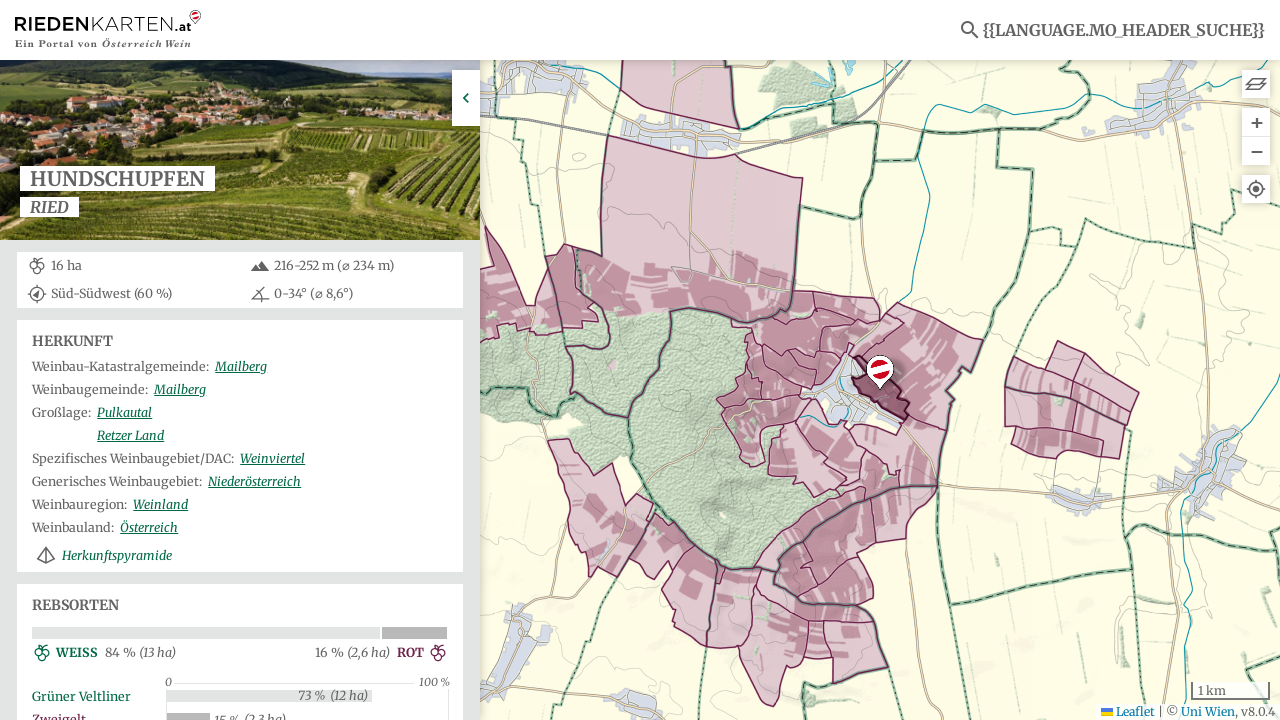

--- FILE ---
content_type: text/html; charset=UTF-8
request_url: https://riedenkarten.at/202841
body_size: 18547
content:

<!DOCTYPE html>
<html>

<head>
    <meta charset="UTF-8" />
    <meta name="viewport" content="width=device-width, initial-scale=1.0" />

    <title>Riedenkarten</title>

    <meta name="description" content="Ein Portal von Österreich Wein. Die Herkunft eines Weines ist in der Weinwirtschaft von maßgeblicher Bedeutung. Sie ist wesentlicher Teil der Qualität und wird allgemein eng mit dem Terroir eines Weines verbunden. Je kleiner und spezifischer die Herkunft, desto höher die zugeschriebene Qualität." />
    <meta name="keywords" content="österreichischer Wein, Wein Herkunft, Rieden, österreichische Rieden, Österreich Wein Marketing, Weinanbaugebiete" />
    <meta name="author" content="Österreich Wein Marketing" />

    <meta name="apple-mobile-web-app-capable" content="yes" /> <!-- full screen issue on safari on iOS -->
    <meta name="HandheldFriendly" content="true" /> <!-- font size issue on chrome on android -->

    <link rel="shortcut icon" href="./images/riedenkarten_favicon.ico" />

    <!-- -------------------------- -->
    <!-- Node modules -->
    <!-- -------------------------- -->

    <script src="./node_modules/mustache/mustache.min.js"></script>
    <script src="./node_modules/jquery/dist/jquery.min.js"></script>
    <script src="./node_modules/mark.js/dist/jquery.mark.min.js"></script>

    <!-- -------------------------- -->

    <script>
        // Load the language table & config json into a global constant to be used via Mustache and oewm-mvc.
        const _LANG_   = {"lbl_header_wbg":"Weinbaugebiete","mo_header_wbg":"Weinbaugebiete","lbl_header_infos":"Infos","mo_header_infos":"Infos","mo_header_suche":"Suche","lbl_header_hintergr":"Hintergrund","mo_header_hintergr":"Hintergrund","lbl_header_team":"Projektteam","mo_header_team":"Projektteam","lbl_header_ueber":"\u00dcber das Projekt","mo_header_ueber":"\u00dcber das Projekt","lbl_header_daten":"Datengrundlagen","mo_header_daten":"Datengrundlagen","lbl_header_faq":"FAQ","mo_header_faq":"H\u00e4ufig gestellte Fragen","lbl_header_rechtl":"Rechtliches","mo_header_rechtl":"Rechtliches","lbl_header_impressum":"Impressum","mo_header_impressum":"Impressum","lbl_header_datenschutz":"Datenschutzhinweise","mo_header_datenschutz":"Datenschutzhinweise","lbl_header_nutzungsr":"Nutzungsrechte","mo_header_nutzungsr":"Nutzungsrechte","lbl_header_barrierefr":"Barrierefreiheit","mo_header_barrierefr":"Barrierefreiheit","lbl_header_sprachen":"Sprachen","mo_header_sprachen":"Sprachen","lbl_header_de":"Deutsch","mo_header_de":"Deutsch","lbl_header_en":"English","mo_header_en":"Englisch","lbl_header_suchbegriff":"Nach einer Herkunft suchen \u2026","alt_header_main_logo":"Rieden Karten","mo_header_main_logo":"Rieden Karten","alt_header_slogan_logo":"Ein Portal von \u00d6sterreich Wein","mo_header_slogan_logo":"\u00d6sterreich Wein","mo_header_hamburger":"Men\u00fc","lbl_search_treffer":"Treffer","lbl_search_keineTreffer":"Keine Treffer","lbl_header_kontakt":"Kontakt","url_header_kontakt":"https:\/\/www.oesterreichwein.at\/kontakt","lbl_header_textquellen":"Textquellen","mo_header_textquellen":"Textquellen","url_header_oesterreich_wein":"https:\/\/www.oesterreichwein.at\/","lbl_header_shop":"Gedruckte Karten kaufen","url_header_shop":"https:\/\/shop.oesterreichwein.at\/search?search_api_fulltext=riedenkarten","mo_header_shop":"Shop","mo_infobox_schliessen":"Schlie\u00dfen","mo_infobox_oeffnen":"\u00d6ffnen","lbl_infobox_herkunft":"Herkunft","mo_infobox_herkunft":"Herkunft","lbl_infobox_pyramide":"Herkunftspyramide","mo_infobox_bepflanzt":"Bepflanzte Fl\u00e4che","mo_infobox_hoehe":"H\u00f6he der bepflanzten Fl\u00e4che","mo_infobox_ausr":"Ausrichtung der bepflanzten Fl\u00e4che","mo_infobox_neigung":"Hangneigung der bepflanzten Fl\u00e4che","lbl_infobox_klima":"Klima","lbl_infobox_jahresz":"Jahreszeiten","mo_infobox_fr\u00fchling":"Fr\u00fchling","mo_infobox_sommer":"Sommer","mo_infobox_herbst":"Herbst","mo_infobox_winter":"Winter","lbl_infobox_temp":"Lufttemperatur","mo_infobox_temp":"Lufttemperatur","lbl_infobox_niederschl":"Niederschlag","mo_infobox_niederschl":"Niederschlag","lbl_infobox_sonnenst":"Sonnenstunden","mo_infobox_sonnenst":"Sonnenstunden","mo_infobox_mittel":"Jahresmittel","mo_infobox_summe":"Jahressumme","lbl_infobox_referenz":"Referenzstation","lbl_infobox_werte":"Werte","lbl_infobox_daten":"Daten","lbl_infobox_beschr":"Beschreibung","lbl_infobox_pdf":"PDF","mo_infobox_fruehling_mittel":"Fr\u00fchlingsmittel","mo_infobox_sommer_mittel":"Sommermittel","mo_infobox_herbst_mittel":"Herbstmittel","mo_infobox_winter_mittel":"Wintermittel","mo_infobox_fruehling_summe":"Fr\u00fchlingssumme","mo_infobox_sommer_summe":"Sommersumme","mo_infobox_herbst_summe":"Herbstsumme","mo_infobox_winter_summe":"Wintersumme","lbl_infobox_flat":"Flach","lbl_infobox_n":"Nord","lbl_infobox_ne":"Nordost","lbl_infobox_e":"Ost","lbl_infobox_se":"S\u00fcdost","lbl_infobox_s":"S\u00fcd","lbl_infobox_sw":"S\u00fcdwest","lbl_infobox_w":"West","lbl_infobox_nw":"Nordwest","lbl_infobox_terrassiert":"terrassiert","lbl_infobox_unbepflanzt":"nicht bepflanzt","url_infobox_zamg_jahrbuch":"https:\/\/www.geosphere.at\/","mo_infobox_pdf_herunterladen":"Als PDF herunterladen","lbl_infobox_rebsorten":"Rebsorten","lbl_infobox_weiss":"Wei\u00df","lbl_infobox_rot":"Rot","url_infobox_alle":"Alle anzeigen","lbl_infobox_betriebe":"Betriebe","lbl_infobox_weine":"Weine","mo_mapnav_pyramide":"Herkunftspyramide","lbl_mapnav_herkuenfte":"Herk\u00fcnfte","mo_mapnav_wbl":"Weinbauland","mo_mapnav_wbr":"Weinbauregion","mo_mapnav_g_wbg":"Generisches Weinbaugebiet","mo_mapnav_s_wbg":"Spezifisches Weinbaugebiet\/DAC","mo_mapnav_grosslage":"Gro\u00dflage","mo_mapnav_ortswein":"Ortswein","mo_mapnav_gemeinde":"Weinbaugemeinde","mo_mapnav_kg":"Weinbau-Katastralgemeinde","mo_mapnav_riede":"Ried","mo_mapnav_subriede":"Ried innerhalb einer Ried","lbl_mapnav_wbl":"Weinbauland","lbl_mapnav_wbr":"Weinbauregion","lbl_mapnav_g_wbg":"Generisches Weinbaugebiet","lbl_mapnav_s_wbg":"Spezifisches Weinbaugebiet\/DAC","lbl_mapnav_grosslage":"Gro\u00dflage","lbl_mapnav_ortswein":"Ortswein","lbl_mapnav_gemeinde":"Weinbaugem.","lbl_mapnav_kg":"Weinbau-KG","lbl_mapnav_riede":"Ried","lbl_mapnav_subriede":"Ried innerhalb einer Ried","mo_mapnav_zoom_in":"Zoom in","mo_mapnav_zoom_out":"Zoom out","mo_mapnav_ortung":"Zeige mir, wo ich bin!","mo_mapnav_legende":"Legende","mo_mapnav_layer":"Herk\u00fcnfte und Legende","mo_mapnav_legendeHerkuenfte":"Legende & Herk\u00fcnfte","lbl_sys_wbl":"Weinbauland","lbl_sys_wbl_p":"Weinbauland","mo_sys_wbl":"Weinbauland","mo_sys_wbl_p":"Weinbauland","lbl_sys_wbr":"Weinbauregion","lbl_sys_wbr_p":"Weinbauregionen","mo_sys_wbr":"Weinbauregion","mo_sys_wbr_p":"Weinbauregionen","lbl_sys_g_wbg":"Generisches Weinbaugebiet","lbl_sys_g_wbg_p":"Generische Weinbaugebiete","mo_sys_g_wbg":"Generisches Weinbaugebiet","mo_sys_g_wbg_p":"Generische Weinbaugebiete","lbl_sys_s_wbg":"Spezifisches Weinbaugebiet\/DAC","lbl_sys_s_wbg_p":"Spezifische Weinbaugebiete\/DAC","mo_sys_s_wbg":"Spezifisches Weinbaugebiet\/DAC","mo_sys_s_wbg_p":"Spezifische Weinbaugebiete\/DAC","lbl_sys_grosslage":"Gro\u00dflage","lbl_sys_grosslage_p":"Gro\u00dflagen","mo_sys_grosslage":"Gro\u00dflage","mo_sys_grosslage_p":"Gro\u00dflagen","lbl_sys_ortswein":"Ortswein","lbl_sys_ortswein_p":"Ortsweine","mo_sys_ortswein":"Ortswein","mo_sys_ortswein_p":"Ortsweine","lbl_sys_gemeinde":"Weinbaugemeinde","lbl_sys_gemeinde_p":"Weinbaugemeinden","mo_sys_gemeinde":"Weinbaugemeinde","mo_sys_gemeinde_p":"Weinbaugemeinden","lbl_sys_kg":"Weinbau-Katastralgemeinde","lbl_sys_kg_p":"Weinbau-Katastralgemeinden","mo_sys_kg":"Weinbau-Katastralgemeinde","mo_sys_kg_p":"Weinbau-Katastralgemeinden","lbl_sys_riede":"Ried","lbl_sys_riede_p":"Rieden","mo_sys_riede":"Ried","mo_sys_riede_p":"Rieden","lbl_sys_subriede":"Ried innerhalb einer Ried","lbl_sys_subriede_p":"Rieden innerhalb einer Ried","mo_sys_subriede":"Ried innerhalb einer Ried","mo_sys_subriede_p":"Rieden innerhalb einer Ried","lbl_sys_herkunftspyramide":"Herkunftspyramide","mo_sys_herkunftspyramide":"Herkunftspyramide","lbl_sys_legende":"Legende","mo_sys_legende":"Legende","lbl_sys_cookieconsent":"Diese Website verwendet Cookies. Durch die Nutzung dieser Website erkl\u00e4ren Sie sich damit einverstanden. Weitere Informationen finden Sie in den \u003Cspan id=\"modalLink\" onclick=openModal(\"privacyModal\",\"de\")\u003EDatenschutzhinweisen\u003C\/span\u003E im Infobereich.","lbl_sys_riedenkarten":"Riedenkarten","lbl_wbg_noe":"Nieder\u00f6sterreich","mo_wbg_noe":"Nieder\u00f6sterreich","lbl_wgb_wachau":"Wachau","mo_wbg_wachau":"Wachau","lbl_wbg_kremstal":"Kremstal","mo_wbg_kremstal":"Kremstal","lbl_wbg_kamptal":"Kamptal","mo_wbg_kamptal":"Kamptal","lbl_wbg_traisental":"Traisental","mo_wbg_traisental":"Traisental","lbl_wbg_wagram":"Wagram","mo_wbg_wagram":"Wagram","lbl_wbg_weinviertel":"Weinviertel","mo_wbg_weinviertel":"Weinviertel","lbl_wbg_carnuntum":"Carnuntum","mo_wbg_carnuntum":"Carnuntum","lbl_wbg_theremenregion":"Thermenregion","mo_wbg_thermenregion":"Thermenregion","lbl_wbg_bgld":"Burgenland","mo_wbg_bgld":"Burgenland","lbl_wbg_neusiedlersee":"Neusiedlersee","mo_wbg_neusiedlersee":"Neusiedlersee","lbl_wbg_leithaberg":"Leithaberg (inkl. Rust)","mo_wbg_leithaberg":"Leithaberg (inkl. Rust)","lbl_wbg_rosalia":"Rosalia","mo_wbg_rosalia":"Rosalia","lbl_wbg_mittelburgenland":"Mittelburgenland","mo_wbg_mittelburgenland":"Mittelburgenland","lbl_wbg_eisenberg":"Eisenberg","mo_wbg_eisenberg":"Eisenberg","lbl_wbg_stmk":"Steiermark","mo_wbg_stmk":"Steiermark","lbl_wbg_stmk_vulkan":"Vulkanland Steiermark","mo_wbg_stmk_vulkan":"Vulkanland Steiermark","lbl_wbg_suedstmk":"S\u00fcdsteiermark","mo_wbg_suedstmk":"S\u00fcdsteiermark","lbl_wbg_weststmk":"Weststeiermark","mo_wbg_weststmk":"Weststeiermark","lbl_wbg_wien":"Wien","mo_wbg_wien":"Wien","lbl_browser_nachricht":"Ihr Browser ist veraltet und wird von dieser Webseite nicht unterst\u00fctzt. Einige Inhalte dieser Seite werden vielleicht nicht, oder nicht richtig, dargestellt.","lbl_browser_achtung":"Achtung","lbl_browser_browser":"Ihr verwendeter Browser","lbl_browser_final":"Bitte verwenden Sie einen aktuellen Browser!","lbl_browser_schlie\u00dfen":"Schlie\u00dfen","mo_lb_schliessen":"Schlie\u00dfen (Esc)","mo_lb_interaktive_version":"Interaktive Version \u00f6ffnen","mo_lb_vollbild":"Vollbild umschalten","mo_lb_zoomen":"Vergr\u00f6\u00dfern\/verkleinern","mo_lb_vorheriges":"Vorheriges","mo_lb_naechstes":"N\u00e4chstes","lbl_infobox_showall":"Alle anzeigen","lbl_infobox_rebsortenliste":"Rebsortenliste","lbl_infobox_ese":"Ost-S\u00fcdost","lbl_infobox_sse":"S\u00fcd-S\u00fcdost","lbl_infobox_nne":"Nord-Nordost","lbl_infobox_ene":"Ost-Nordost","lbl_infobox_ssw":"S\u00fcd-S\u00fcdwest","lbl_infobox_wsw":"West-S\u00fcdwest","lbl_infobox_wnw":"West-Nordwest","lbl_infobox_nnw":"Nord-Nordwest","mo_infobox_button_weine":"Weine dieser Herkunft am Etikett","mo_infobox_button_betriebe":"Betriebe mit Standort in dieser Herkunft","lbl_infobox_geo":"Geologie & Boden","mo_infobox_mehr":"Mehr","mo_infobox_weniger":"Weniger","lbl_infobox_geo_am":"Untergrund","lbl_infobox_geo_bt":"Bodentyp","lbl_infobox_geo_ba":"Bodentextur","lbl_infobox_geo_kg":"Kalkgehalt","lbl_infobox_geo_hg":"Humusgehalt","lbl_infobox_geo_gr":"Gr\u00fcndigkeit","lbl_infobox_geo_wv":"Wasserverh\u00e4ltnisse","lbl_infobox_geo_dl":"Durchl\u00e4ssigkeit","lbl_infobox_ant_kies":"Kies, Schotter","lbl_infobox_ant_konglo":"Konglomerat, Brekzie","lbl_infobox_ant_block":"Bl\u00f6cke, Blockwerk","lbl_infobox_ant_sande":"Sand, Sandstein","lbl_infobox_ant_tone":"Ton, Schluff","lbl_infobox_ant_lehm":"Lehm","lbl_infobox_ant_loess":"L\u00f6ss, L\u00f6sslehm","lbl_infobox_ant_locker":"Lockermaterial","lbl_infobox_ant_mergel":"Mergel","lbl_infobox_ant_kalk":"Kalkstein","lbl_infobox_ant_dolo":"Dolomit","lbl_infobox_ant_marmor":"Marmor","lbl_infobox_ant_schief":"Schiefer","lbl_infobox_ant_phyll":"Phyllit","lbl_infobox_ant_quarz":"Quarzit","lbl_infobox_ant_gneis":"Gneis","lbl_infobox_ant_granit":"Granit","lbl_infobox_ant_granul":"Granulit","lbl_infobox_ant_amphi":"Amphibolit","lbl_infobox_ant_serpen":"Serpentinit","lbl_infobox_ant_opal":"Opal","lbl_infobox_ant_basalt":"Basalt, Vulkanit","lbl_infobox_ant_sonst_a":"Sonstige","lbl_infobox_ant_anmoor":"Anmoor, Moor","lbl_infobox_ant_au":"Auboden","lbl_infobox_ant_braune":"Braunerde","lbl_infobox_ant_gley":"Gley","lbl_infobox_ant_kolluv":"Kolluvium","lbl_infobox_ant_pseudo":"Pseudogley","lbl_infobox_ant_ranker":"Ranker","lbl_infobox_ant_rendsi":"Rendsina","lbl_infobox_ant_rigol":"Rigolboden","lbl_infobox_ant_roh":"Rohboden","lbl_infobox_ant_salz":"Salzboden","lbl_infobox_ant_schwar":"Schwarzerde","lbl_infobox_ant_sonst_b":"Sonstiger Boden","lbl_infobox_ant_uneinh":"Uneinheitlicher Boden","lbl_infobox_ant_ton":"tonig","lbl_infobox_ant_schluf":"schluffig","lbl_infobox_ant_sand":"sandig","lbl_infobox_ant_gering":"gering","lbl_infobox_ant_mittel":"mittel","lbl_infobox_ant_hoch":"hoch","lbl_infobox_ant_seicht":"seichtgr\u00fcndig","lbl_infobox_ant_tief":"tiefgr\u00fcndig","lbl_infobox_ant_trocken":"trocken","lbl_infobox_ant_gut":"gut versorgt","lbl_infobox_ant_feucht":"feucht","lbl_infobox_geo_details":"Details anzeigen","lbl_infobox_geo_leg":"Begriffserkl\u00e4rungen","lbl_infobox_geo_most":"h\u00e4ufigster Anteil","lbl_lightbox_geo_ant_k":"Anteil an der kartierten bepflanzten Riedfl\u00e4che","lbl_lightbox_geo_daten":"GK50\/GEOFAST50 - GeoSphere Austria (Untergrund), eBOD - BFW (s\u00e4mtliche Bodenparameter)","lbl_lightbox_geo_ant_gk":"Geologischer Kartierungsgrad der bepflanzten Riedfl\u00e4che","lbl_lightbox_geo_ant_ebod":"Bodenkundlicher Kartierungsgrad der bepflanzten Riedfl\u00e4che","lbl_lightbox_geo_note":"f\u00fcr eine Auswertung m\u00fcssen mindestens 75% der bepflanzten Riedfl\u00e4che geologisch oder bodenkundlich kartiert sein.","lbl_lightbox_geo_method":"ersichtlich auf riedenkarten.at unter Infos\/Datengrundlagen","lbl_infobox_no_data":"keine Daten verf\u00fcgbar","mo_infobox_geo_am":"Festes oder lockeres Gestein (Ausgangsmaterial), das den Boden unterlagert","mo_infobox_geo_ba":"Korngr\u00f6\u00dfenzusammensetzung im Boden bzw. obersten Bodenhorizont (tonig\/schluffig\/sandig\/lehmig)","mo_infobox_geo_bt":"\u00dcber dem Untergrund liegender Boden mit in sich \u00e4hnlichen Eigenschaften und Bodenschichten","mo_infobox_geo_kg":"Menge an Kalzium- und Magnesiumkarbonat im Boden (kalkarm\/m\u00e4\u00dfig kalkhaltig\/kalkreich)","mo_infobox_geo_hg":"Menge an organischen Stoffen im Boden (humusarm\/mittelhumos\/humusreich)","mo_infobox_geo_gr":"Tiefe der lockeren Bodenschichten (seichtgr\u00fcndig\/mittelgr\u00fcndig\/tiefgr\u00fcndig)","mo_infobox_geo_wv":"Wasserversorgung eines Standorts (trocken\/gut versorgt\/feucht)","mo_infobox_geo_dl":"Ausma\u00df der vertikalen Wasserabflussgeschwindigkeit im Boden (schwach\/m\u00e4\u00dfig\/stark)","lbl_infobox_little_data":"Kartierungsgrad unzureichend","lbl_lightbox_geo_daten_label":"Datengrundlagen","lbl_lightbox_geo_note_label":"Hinweis","lbl_lightbox_geo_method_label":"Auswertungsmethodik","lbl_infobox_ant_lehmig":"lehmig","lbl_infobox_ant_kalkarm":"kalkarm","lbl_infobox_ant_kalkreich":"kalkreich","lbl_infobox_ant_kalkmittel":"m\u00e4\u00dfig kalkhaltig","lbl_infobox_ant_humusmittel":"mittelhumos","lbl_infobox_ant_humusarm":"humusarm","lbl_infobox_ant_humusreich":"humusreich","lbl_infobox_ant_mittelgruendig":"mittelgr\u00fcndig","lbl_infobox_ant_maessig":"m\u00e4\u00dfig","lbl_infobox_ant_schwach":"schwach","lbl_infobox_ant_stark":"stark","lbl_infobox_geo_further":"weitere Anteile","lbl_infobox_geo_ant":"Fl\u00e4chenanteil","lbl_header_deprecated_id":"Ung\u00fcltige ID","lbl_header_lizenz":"Lizenzbedingungen","mo_header_lizenz":"Lizenzbedingungen","lbl_filter_variety_title":"Rebsorten","lbl_filter_variety_subsel_all":"gesamt","lbl_filter_variety_subsel_pp":"h\u00e4ufigster Anteil","lbl_filter_variety_subsel_10pc":"\u00fcber 10 %","lbl_filter_variety_subsel_25pc":"\u00fcber 25 %","lbl_filter_variety_subsel_50pc":"\u00fcber 50 %","lbl_filter_variety_subsel_1ha":"\u00fcber 1 ha","lbl_filter_variety_subsel_10ha":"\u00fcber 10 ha","lbl_filter_variety_subsel_25ha":"\u00fcber 25 ha","lbl_filter_variety_subsel_100ha":"\u00fcber 100 ha","lbl_filter_geology_title":"Geologie & Boden","lbl_filter_geology_sel_substratum":"Untergrund","lbl_filter_geology_sel_lime":"Kalkgehalt","lbl_filter_geology_sel_depth":"Gr\u00fcndigkeit","lbl_filter_geology_sel_water":"Wasserverh\u00e4ltnisse","lbl_filter_geology_subsel_supplement":"vorwiegend","lbl_filter_terrain_title":"Gel\u00e4nde","lbl_filter_terrain_sel_area":"Bepflanzte Fl\u00e4che","lbl_filter_terrain_subsel_area_1ha":"bis 1 ha","lbl_filter_terrain_subsel_area_1_5ha":"\u00fcber 1 bis 5 ha","lbl_filter_terrain_subsel_area_5_10ha":"\u00fcber 5 bis 10 ha","lbl_filter_terrain_subsel_area_10_20ha":"\u00fcber 10 bis 20 ha","lbl_filter_terrain_subsel_area_20_50ha":"\u00fcber 20 bis 50 ha","lbl_filter_terrain_subsel_area_50_100ha":"\u00fcber 50 bis 100 ha","lbl_filter_terrain_subsel_area_100_500ha":"\u00fcber 100 bis 500 ha","lbl_filter_terrain_subsel_area_500_1000ha":"\u00fcber 500 bis 1000 ha","lbl_filter_terrain_subsel_area_1000_5000ha":"\u00fcber 1000 bis 5000 ha","lbl_filter_terrain_subsel_area_5000_10000ha":"\u00fcber 5000 bis 10000 ha","lbl_filter_terrain_subsel_area_10000ha":"\u00fcber 10000 ha","lbl_filter_terrain_sel_terracing":"Terrassierung","lbl_filter_terrain_subsel_terracing_none":"keine","lbl_filter_terrain_subsel_terracing_0pc":"\u00fcber 0 %","lbl_filter_terrain_subsel_terracing_10pc":"\u00fcber 10 %","lbl_filter_terrain_subsel_terracing_25pc":"\u00fcber 25 %","lbl_filter_terrain_subsel_terracing_50pc":"\u00fcber 50 %","lbl_filter_terrain_sel_elevation":"Seeh\u00f6he (max.)","lbl_filter_terrain_subsel_elevation_200m":"bis 200 m","lbl_filter_terrain_subsel_elevation_200_300m":"\u00fcber 200 bis 300 m","lbl_filter_terrain_subsel_elevation_300_400m":"\u00fcber 300 bis 400 m","lbl_filter_terrain_subsel_elevation_400_500m":"\u00fcber 400 bis 500 m","lbl_filter_terrain_subsel_elevation_500m":"\u00fcber 500 m","lbl_filter_terrain_sel_aspect":"Ausrichtung","lbl_filter_terrain_subsel_aspect_north":"vorwiegend Nord","lbl_filter_terrain_subsel_aspect_east":"vorwiegend Ost","lbl_filter_terrain_subsel_aspect_south":"vorwiegend S\u00fcd","lbl_filter_terrain_subsel_aspect_west":"vorwiegend West","lbl_filter_terrain_subsel_aspect_flat":"vorwiegend flach","lbl_filter_terrain_sel_gradient":"Hangneigung (\u00d8)","lbl_filter_terrain_subsel_gradient_flat":"flach (bis 2\u00b0)","lbl_filter_terrain_subsel_gradient_low":"gering (\u00fcber 2 bis 5\u00b0)","lbl_filter_terrain_subsel_gradient_mod":"m\u00e4\u00dfig (\u00fcber 5 bis 10\u00b0)","lbl_filter_terrain_subsel_gradient_mod_steep":"m\u00e4\u00dfig steil (\u00fcber 10 bis 20\u00b0)","lbl_filter_terrain_subsel_gradient_steep":"steil (\u00fcber 20\u00b0)","lbl_filter_sel_default":"Auswahl \u2026","lbl_filter_subsel_default":"Auswahl \u2026","lbl_filter_list_map":"in Karte anzeigen","lbl_filter_list_origins":"\u00dcbergeordnete Herk\u00fcnfte","mo_filter_list_origins":"\u00dcbergeordnete Herk\u00fcnfte (Weinbaugebiet, Ortswein, Gemeinde)","lbl_filter_list_ha":"ha","mo_filter_list_ha":"Hektar","lbl_filter_list_pc":"%","mo_filter_list_pc":"Prozent","lbl_filter_list_elevation":"Seeh\u00f6he (max.) ","mo_filter_list_elevation":"Maximale Seeh\u00f6he in Meter","lbl_filter_list_aspect":"Hauptausrichtung ","mo_filter_list_aspect":"Hauptausrichtung ","lbl_filter_list_gradient":"Hangneigung (\u00d8)","mo_filter_list_gradient":"Durchschnittliche Hangneigung in Grad","lbl_filter_list_sort":"Sortieren nach:","lbl_filter_list_sort_name_az":"Herkunft A-Z","lbl_filter_list_sort_name_za":"Herkunft Z-A","lbl_filter_list_sort_origins_az":"\u00dcbergeordnete Herk\u00fcnfte A-Z","lbl_filter_list_sort_origins_za":"\u00dcbergeordnete Herk\u00fcnfte Z-A","lbl_filter_list_sort_ha_asc":"Hektar aufsteigend","lbl_filter_list_sort_ha_desc":"Hektar absteigend","lbl_filter_list_sort_pc_asc":"Prozent aufsteigend","lbl_filter_list_sort_pc_desc":"Prozent absteigend","lbl_filter_list_sort_more":"weitere","lbl_filter_list_sort_show":"anzeigen","lbl_filter_accordion_filters":"Suche & Filter","lbl_filter_accordion_results":"Ergebnisse","lbl_header_short_de":"DE","lbl_header_short_en":"EN","lbl_search_keyword_too_short":"Suchtext zu kurz (min. 2 Buchstaben)","lbl_clear_all_filters":"Filter zur\u00fccksetzen","mo_clear_all_filters":"Filterergebnisse in der Tabelle und der Karte zur\u00fccksetzen","mo_clear_all_filters_in_map":"Filterergebnisse in der Karte zur\u00fccksetzen","lbl_collapse_all":"Alle einklappen","lbl_expand_all":"Alle ausklappen","lbl_show_more_results":"weitere Zeilen anzeigen","lbl_show_less_results":"weniger Zeilen anzeigen","lbl_filter_show_origin_label":"Name","lbl_filter_terrain_aspect_n":"N","lbl_filter_terrain_aspect_nne":"NNO","lbl_filter_terrain_aspect_nnw":"NNW","lbl_filter_terrain_aspect_e":"O","lbl_filter_terrain_aspect_ne":"NO","lbl_filter_terrain_aspect_ene":"ONO","lbl_filter_terrain_aspect_ese":"OSO","lbl_filter_terrain_aspect_s":"S","lbl_filter_terrain_aspect_se":"SO","lbl_filter_terrain_aspect_sw":"SW","lbl_filter_terrain_aspect_sse":"SSO","lbl_filter_terrain_aspect_ssw":"SSW","lbl_filter_terrain_aspect_w":"W","lbl_filter_terrain_aspect_nw":"NW","lbl_filter_terrain_aspect_wsw":"WSW","lbl_filter_terrain_aspect_wnw":"WNW","lbl_filter_terrain_aspect_flat":"flach"};
        const _CONFIG_ = {"defaultLanguage":"de","debug":false,"cookiebanner":true,"apiRoot":"https:\/\/oewm.geo.univie.ac.at\/oewm-api\/v1_9","apiRoot_pip":"https:\/\/oewm.geo.univie.ac.at\/oewm-api\/v1_9","api":"oewm-api\/v1_9\/","app_host_de":"https:\/\/riedenkarten.at\/","app_host_en":"https:\/\/austrianvineyards.com\/","wine_charts_dir":"data\/wine_charts\/","geology_charts_dir":"data\/geology_charts\/","meteo_charts_dir":"data\/meteo\/","pdf_dir":"data\/pdf\/","bar_breakpoint":60,"max_lines_infobox":5,"meteo_chart_host":"https:\/\/map.geo.univie.ac.at\/","meteo_chart_dir":"sandbox\/climograph\/responsive\/comb2\/","meteo_chart_script":"climate_chart.php","meteo_chart_version":1938593506,"meteo_dir":"\/data\/meteo\/","image_dir":".\/images\/","appTitle":"Riedenkarten","apiVersion":2,"appVersion":"8.0.4","showVersion":true,"showHerkunft":false,"infoModalLink":"https:\/\/geographie.univie.ac.at\/arbeitsgruppen\/kartographie-und-geoinformation\/","infoTemplate":".\/templates\/feature-info.tpl.php","modalTemplate":"modal.tpl.html","languageBaseUrl":{"de":"https:\/\/www.riedenkarten.at","en":"https:\/\/www.austrianvineyards.com"},"geoline":[{"key":"wbl","text":"Weinbauland","plural":"Weinbaul\u00e4nder"},{"key":"wbr","text":"Weinbauregion","plural":"Weinbauregionen"},{"key":"g_wbg","text":"Generisches Weinbaugebiet","plural":"Generische Weinbaugebiete"},{"key":"s_wbg","text":"Spezifisches Weinbaugebiet\/DAC","plural":"Spezifische Weinbaugebiete\/DAC"},{"key":"grosslage","text":"Gro\u00dflage","plural":"Gro\u00dflagen"},{"key":"gemeinde","text":"Weinbaugemeinde","plural":"Weinbaugemeinden"},{"key":"kg","text":"Weinbau-Katastralgemeinde","plural":"Weinbau-Katastralgemeinden"},{"key":"riede","text":"Ried","plural":"Rieden"},{"key":"subriede","text":"Ried innerhalb einer Ried","plural":"Rieden innerhalb einer Ried"}],"categories":[{"key":"wbl","text":"Weinbauland","plural":"Weinbaul\u00e4nder"},{"key":"wbr","text":"Weinbauregion","plural":"Weinbauregionen"},{"key":"g_wbg","text":"Generisches Weinbaugebiet","plural":"Generische Weinbaugebiete"},{"key":"s_wbg","text":"Spezifisches Weinbaugebiet\/DAC","plural":"Spezifische Weinbaugebiete\/DAC"},{"key":"grosslage","text":"Gro\u00dflage","plural":"Gro\u00dflagen"},{"key":"ortswein","text":"Ortswein","plural":"Ortsweine"},{"key":"gemeinde","text":"Weinbaugemeinde","plural":"Weinbaugemeinden"},{"key":"ortsteil","text":"Weinbau-Ortsteil","plural":"Weinbau-Ortsteile"},{"key":"kg","text":"Weinbau-Katastralgemeinde","plural":"Weinbau-Katastralgemeinden"},{"key":"riede","text":"Ried","plural":"Rieden"},{"key":"subriede","text":"Ried innerhalb einer Ried","plural":"Rieden innerhalb einer Ried"}],"search_assign":{"s_wbg":["g_wbg"],"grosslage":["s_wbg"],"ortswein":["s_wbg"],"gemeinde":["s_wbg"],"kg":["s_wbg"],"riede":["gemeinde","ortswein","s_wbg"],"subriede":["gemeinde","ortswein","s_wbg"]},"meteo":{"dir":"\/data\/meteo\/","dummy":"meteo_dummy.png","prefix":"meteo","con":"_","img_type":"png"},"categoriesWithStats":["wbl","wbr","g_wbg","s_wbg","grosslage","ortswein","gemeinde","kg","riede","subriede"],"categoriesWithClimate":["ortswein","gemeinde","kg","riede","subriede"],"categoriesWithAllStats":["riede","subriede"],"map":{"marker":{"iconShadowUrl":".\/images\/shadow_only.png","iconUrl":".\/images\/pin_only2.png","width":27.7,"height":35,"shadowWidth":70,"shadowHeight":35},"filteredSearchMarker":{"iconShadowUrl":".\/images\/shadow_only.png","iconUrl":".\/images\/oewm_pin_green.svg","width":27.7,"height":35,"shadowWidth":70,"shadowHeight":35},"stationMarker":{"iconUrl":".\/images\/weather_station.png","width":35,"height":35},"locate":{"zoom":12,"title":"Show me where I am!","pulseOptions":{"iconSize":[10,10],"fillColor":"#8A0F3D","color":"#8A0F3D","animate":true,"heatbeat":1},"drawCircle":true,"circleStyle":{"fillColor":"#8A0F3D"},"markerStyle":{"weight":2,"radius":7,"fillColor":"#8A0F3D","color":"#FFFFFF"}},"controls":{"scale":true,"zoomLevel":false,"layers":false,"locate":true,"origin":true,"legend":false},"leafletOptions":{"maxZoom":18,"minZoom":5,"zoom":8,"center":[47.8,13.35],"zoomAnimation":false,"markerZoomAnimation":false,"tap":false,"doubleClickZoom":false},"zoomDuration":0,"initialBounds":[[46.59,15.02],[48.85,17.21]],"tileLayers":[{"name":"OWM-tms (5 -7)","attribution":"\u00a9 <a onclick=openModal('dataModal','de')>Uni Wien<\/a>","tms":true,"url":"https:\/\/{s}.geo.univie.ac.at\/TMS\/OEWM\/EXTERN\/oewm_tms_herkuenfte\/{z}\/{x}\/{y}.png","subdomains":["map","data1"],"maxZoom":7,"minZoom":5,"bounds":[[0.9,-70.9],[75,88.9]],"maxBounds":[[0.9,-70.9],[75,88.9]]},{"name":"OWM-tms (8 -12)","attribution":"\u00a9 <a onclick=openModal('dataModal','de')>Uni Wien<\/a>","tms":true,"url":"https:\/\/{s}.geo.univie.ac.at\/TMS\/OEWM\/EXTERN\/oewm_tms_herkuenfte\/{z}\/{x}\/{y}.png","subdomains":["map","data1"],"maxZoom":15,"maxNativeZoom":12,"minZoom":8,"bounds":[[44.672,5.911],[50.469,20.94]],"maxBounds":[[44.672,5.911],[50.469,20.94]]},{"name":"OWM-tms (13 -15)","attribution":"\u00a9 <a onclick=openModal('dataModal','de')>Uni Wien<\/a>","tms":true,"url":"https:\/\/{s}.geo.univie.ac.at\/TMS\/OEWM\/EXTERN\/oewm_tms_herkuenfte\/{z}\/{x}\/{y}.png","subdomains":["map","data1"],"maxZoom":15,"minZoom":13,"bounds":[[46.364401445,14.7952527294486],[49.0319304426064,17.2207039965713]],"maxBounds":[[44.672,5.911],[50.469,20.94]]},{"name":"Basemap Orthofoto","attribution":"Datenquelle:  <a target='_blank' href='https:\/\/www.basemap.at\/'>basemap.at<\/a>","url":"https:\/\/mapsneu.wien.gv.at\/basemap\/bmaporthofoto30cm\/normal\/google3857\/{z}\/{y}\/{x}.jpeg","maxZoom":18,"minZoom":16,"bounds":[[46.35877,8.782379],[49.037872,17.189532]],"maxBounds":[[46.35877,8.782379],[49.037872,17.189532]]}],"geoJSONLayers":[{"category":"wbl","styles":{"default":{"fillOpacity":0.35,"fillColor":"#006847","opacity":1,"color":"#006847","weight":2,"linecap":"round","linejoin":"round"},"highlighted":{"fillOpacity":0.35,"fillColor":"#006847","opacity":1,"color":"#006847","weight":2},"selected":{"fillOpacity":0.35,"fillColor":"#006847","opacity":1,"color":"#006847","weight":2}}},{"category":"wbr","styles":{"default":{"fillOpacity":0.35,"fillColor":"#006847","opacity":1,"color":"#006847","weight":2,"linecap":"round","linejoin":"round"},"highlighted":{"fillOpacity":0.35,"fillColor":"#006847","opacity":1,"color":"#006847","weight":2},"selected":{"fillOpacity":0.35,"fillColor":"#006847","opacity":1,"color":"#006847","weight":2}}},{"category":"g_wbg","styles":{"default":{"fillOpacity":0.35,"fillColor":"#006847","opacity":1,"color":"#006847","weight":2,"linecap":"round","linejoin":"round"},"highlighted":{"fillOpacity":0.35,"fillColor":"#006847","opacity":1,"color":"#006847","weight":2},"selected":{"fillOpacity":0.35,"fillColor":"#006847","opacity":1,"color":"#006847","weight":2}}},{"category":"s_wbg","styles":{"default":{"fillOpacity":0.35,"fillColor":"#6e2349","opacity":1,"color":"#6e2349","weight":2,"linecap":"round","linejoin":"round"},"highlighted":{"fillOpacity":0.35,"fillColor":"#6e2349","opacity":1,"color":"#6e2349","weight":2},"selected":{"fillOpacity":0.35,"fillColor":"#6e2349","opacity":1,"color":"#6e2349","weight":2}}},{"category":"grosslage","styles":{"default":{"fillOpacity":0.35,"fillColor":"#006847","opacity":1,"color":"#006847","weight":2,"linecap":"round","linejoin":"round"},"highlighted":{"fillOpacity":0.35,"fillColor":"#006847","opacity":1,"color":"#006847","weight":2},"selected":{"fillOpacity":0.35,"fillColor":"#006847","opacity":1,"color":"#006847","weight":2}}},{"category":"ortswein","styles":{"default":{"fillOpacity":0.35,"fillColor":"#6e2349","opacity":1,"color":"#6e2349","weight":2,"linecap":"round","linejoin":"round"},"highlighted":{"fillOpacity":0.35,"fillColor":"#6e2349","opacity":1,"color":"#6e2349","weight":2},"selected":{"fillOpacity":0.35,"fillColor":"#6e2349","opacity":1,"color":"#6e2349","weight":2}}},{"category":"gemeinde","styles":{"default":{"fillOpacity":0.35,"fillColor":"#006847","opacity":1,"color":"#006847","weight":2,"linecap":"round","linejoin":"round"},"highlighted":{"fillOpacity":0.35,"fillColor":"#006847","opacity":1,"color":"#006847","weight":2},"selected":{"fillOpacity":0.35,"fillColor":"#006847","opacity":1,"color":"#006847","weight":2}}},{"category":"kg","styles":{"default":{"fillOpacity":0.35,"fillColor":"#006847","opacity":1,"color":"#006847","weight":2,"linecap":"round","linejoin":"round"},"highlighted":{"fillOpacity":0.35,"fillColor":"#006847","opacity":1,"color":"#006847","weight":2},"selected":{"fillOpacity":0.35,"fillColor":"#006847","opacity":1,"color":"#006847","weight":2}}},{"category":"riede","styles":{"default":{"fillOpacity":0.35,"fillColor":"#6e2349","opacity":1,"color":"#6e2349","weight":2,"linecap":"round","linejoin":"round"},"highlighted":{"fillOpacity":0.35,"fillColor":"#6e2349","opacity":1,"color":"#6e2349","weight":2},"selected":{"fillOpacity":0.35,"fillColor":"#6e2349","opacity":1,"color":"#6e2349","weight":2}}},{"category":"subriede","styles":{"default":{"fillOpacity":0.35,"fillColor":"#6e2349","opacity":1,"color":"#6e2349","weight":2,"linecap":"round","linejoin":"round"},"highlighted":{"fillOpacity":0.35,"fillColor":"#6e2349","opacity":1,"color":"#6e2349","weight":2},"selected":{"fillOpacity":0.35,"fillColor":"#6e2349","opacity":1,"color":"#6e2349","weight":2}}}],"styles":{"default":{"fillOpacity":0.2,"fillColor":"#ccc","opacity":1,"color":"#000","weight":1,"linecap":"round","linejoin":"round"},"highlighted":{"fillOpacity":0.5,"fillColor":"#e0cacf","opacity":1,"color":"#444","weight":2},"selected":{"fillOpacity":1,"fillColor":"#b98f9c","opacity":1,"color":"#6e2349","weight":2}}},"lang":"de","urlParams":{"showNavigation":true,"showInfobox":true,"showHeader":true,"centerPin":false,"mapCenter":false,"zoom":false,"showLayer":false,"lang":"de","geoline":false,"showInfo":false}};

        const _FILTER_PARAMS_ = {"grapevariety":{"grapevariety_selection":[{"grape_variety_id":"BL","grape_variety_lbl":"Blauburger","grape_variety_color":"R"},{"grape_variety_id":"BP","grape_variety_lbl":"Blauer Portugieser","grape_variety_color":"R"},{"grape_variety_id":"BW","grape_variety_lbl":"Blauer Wildbacher","grape_variety_color":"R"},{"grape_variety_id":"BF","grape_variety_lbl":"Blaufr\u00e4nkisch","grape_variety_color":"R"},{"grape_variety_id":"BM","grape_variety_lbl":"Bl\u00fctenmuskateller","grape_variety_color":"W"},{"grape_variety_id":"BO","grape_variety_lbl":"Bouvier","grape_variety_color":"W"},{"grape_variety_id":"CF","grape_variety_lbl":"Cabernet Franc","grape_variety_color":"R"},{"grape_variety_id":"CS","grape_variety_lbl":"Cabernet Sauvignon","grape_variety_color":"R"},{"grape_variety_id":"CH","grape_variety_lbl":"Chardonnay","grape_variety_color":"W"},{"grape_variety_id":"DR","grape_variety_lbl":"Donauriesling","grape_variety_color":"W"},{"grape_variety_id":"DV","grape_variety_lbl":"Donauveltliner","grape_variety_color":"W"},{"grape_variety_id":"FV","grape_variety_lbl":"Fr\u00fchroter Veltliner","grape_variety_color":"W"},{"grape_variety_id":"FU","grape_variety_lbl":"Furmint","grape_variety_color":"W"},{"grape_variety_id":"GB","grape_variety_lbl":"Goldburger","grape_variety_color":"W"},{"grape_variety_id":"GL","grape_variety_lbl":"Goldmuskateller","grape_variety_color":"W"},{"grape_variety_id":"GV","grape_variety_lbl":"Gr\u00fcner Veltliner","grape_variety_color":"W"},{"grape_variety_id":"JU","grape_variety_lbl":"Jubil\u00e4umsrebe","grape_variety_color":"W"},{"grape_variety_id":"ME","grape_variety_lbl":"Merlot","grape_variety_color":"R"},{"grape_variety_id":"MT","grape_variety_lbl":"M\u00fcller-Thurgau","grape_variety_color":"W"},{"grape_variety_id":"MC","grape_variety_lbl":"Muscaris","grape_variety_color":"W"},{"grape_variety_id":"MO","grape_variety_lbl":"Muskat Ottonel","grape_variety_color":"W"},{"grape_variety_id":"MU","grape_variety_lbl":"Muskateller","grape_variety_color":"W"},{"grape_variety_id":"NB","grape_variety_lbl":"Neuburger","grape_variety_color":"W"},{"grape_variety_id":"GR","grape_variety_lbl":"Pinot Gris","grape_variety_color":"W"},{"grape_variety_id":"BB","grape_variety_lbl":"Pinot Noir","grape_variety_color":"R"},{"grape_variety_id":"RH","grape_variety_lbl":"Rathay","grape_variety_color":"R"},{"grape_variety_id":"RR","grape_variety_lbl":"Riesling","grape_variety_color":"W"},{"grape_variety_id":"RL","grape_variety_lbl":"Roesler","grape_variety_color":"R"},{"grape_variety_id":"RM","grape_variety_lbl":"Rosenmuskateller","grape_variety_color":"R"},{"grape_variety_id":"RV","grape_variety_lbl":"Roter Veltliner","grape_variety_color":"W"},{"grape_variety_id":"RG","grape_variety_lbl":"Rotgipfler","grape_variety_color":"W"},{"grape_variety_id":"SB","grape_variety_lbl":"Sauvignon Blanc","grape_variety_color":"W"},{"grape_variety_id":"SA","grape_variety_lbl":"Scheurebe","grape_variety_color":"W"},{"grape_variety_id":"sonst_R","grape_variety_lbl":"Sonstige Rot","grape_variety_color":"R"},{"grape_variety_id":"sonst_W","grape_variety_lbl":"Sonstige Wei\u00df","grape_variety_color":"W"},{"grape_variety_id":"SG","grape_variety_lbl":"Souvignier Gris","grape_variety_color":"W"},{"grape_variety_id":"SL","grape_variety_lbl":"St. Laurent","grape_variety_color":"R"},{"grape_variety_id":"SY","grape_variety_lbl":"Sylvaner","grape_variety_color":"W"},{"grape_variety_id":"SH","grape_variety_lbl":"Syrah","grape_variety_color":"R"},{"grape_variety_id":"TR","grape_variety_lbl":"Traminer","grape_variety_color":"W"},{"grape_variety_id":"WB","grape_variety_lbl":"Wei\u00dfburgunder","grape_variety_color":"W"},{"grape_variety_id":"WR","grape_variety_lbl":"Welschriesling","grape_variety_color":"W"},{"grape_variety_id":"WGS","grape_variety_lbl":"Wiener Gemischter Satz","grape_variety_color":"W"},{"grape_variety_id":"ZF","grape_variety_lbl":"Zierfandler","grape_variety_color":"W"},{"grape_variety_id":"ZW","grape_variety_lbl":"Zweigelt","grape_variety_color":"R"}],"grapevariety_filter_values":[{"filter_type":"share","value":"0","value_lbl":"gesamt"},{"filter_type":"","value":"","value_lbl":"h\u00e4ufigster Anteil"},{"filter_type":"share","value":10,"value_lbl":"\u00fcber 10 %"},{"filter_type":"share","value":25,"value_lbl":"\u00fcber 25 %"},{"filter_type":"share","value":50,"value_lbl":"\u00fcber 50 %"},{"filter_type":"area","value":1,"value_lbl":"\u00fcber 1 ha"},{"filter_type":"area","value":10,"value_lbl":"\u00fcber 10 ha"},{"filter_type":"area","value":25,"value_lbl":"\u00fcber 25 ha"},{"filter_type":"area","value":100,"value_lbl":"\u00fcber 100 ha"}]},"geology":[{"geology_type_option":"geology_ausgang","geology_type_lbl":"Untergrund","geology_subtype_options":[{"value":"ant_amphi","value_lbl":"vorwiegend Amphibolit"},{"value":"ant_basalt","value_lbl":"vorwiegend Basalt, Vulkanit"},{"value":"ant_block","value_lbl":"vorwiegend Bl\u00f6cke, Blockwerk"},{"value":"ant_dolo","value_lbl":"vorwiegend Dolomit"},{"value":"ant_gneis","value_lbl":"vorwiegend Gneis"},{"value":"ant_granit","value_lbl":"vorwiegend Granit"},{"value":"ant_granul","value_lbl":"vorwiegend Granulit"},{"value":"ant_kalk","value_lbl":"vorwiegend Kalkstein"},{"value":"ant_kies","value_lbl":"vorwiegend Kies, Schotter"},{"value":"ant_konglo","value_lbl":"vorwiegend Konglomerat, Brekzie"},{"value":"ant_lehm","value_lbl":"vorwiegend Lehm"},{"value":"ant_locker","value_lbl":"vorwiegend Lockermaterial"},{"value":"ant_loess","value_lbl":"vorwiegend L\u00f6ss, L\u00f6sslehm"},{"value":"ant_marmor","value_lbl":"vorwiegend Marmor"},{"value":"ant_mergel","value_lbl":"vorwiegend Mergel"},{"value":"ant_opal","value_lbl":"vorwiegend Opal"},{"value":"ant_phyll","value_lbl":"vorwiegend Phyllit"},{"value":"ant_quarz","value_lbl":"vorwiegend Quarzit"},{"value":"ant_sande","value_lbl":"vorwiegend Sand, Sandstein"},{"value":"ant_schief","value_lbl":"vorwiegend Schiefer"},{"value":"ant_serpen","value_lbl":"vorwiegend Serpentinit"},{"value":"ant_tone","value_lbl":"vorwiegend Ton, Schluff"},{"value":"ant_sonsta","value_lbl":"vorwiegend Sonstige"}]},{"geology_type_option":"geology_kalk","geology_type_lbl":"Kalkgehalt","geology_subtype_options":[{"value":"ant_gering","value_lbl":"vorwiegend kalkarm"},{"value":"ant_mittel","value_lbl":"vorwiegend m\u00e4\u00dfig kalkhaltig"},{"value":"ant_hoch","value_lbl":"vorwiegend kalkreich"}]},{"geology_type_option":"geology_gruendig","geology_type_lbl":"Gr\u00fcndigkeit","geology_subtype_options":[{"value":"ant_seicht","value_lbl":"vorwiegend seichtgr\u00fcndig"},{"value":"ant_mittel","value_lbl":"vorwiegend mittelgr\u00fcndig"},{"value":"ant_tief","value_lbl":"vorwiegend tiefgr\u00fcndig"}]},{"geology_type_option":"geology_wasser","geology_type_lbl":"Wasserverh\u00e4ltnisse","geology_subtype_options":[{"value":"ant_trocke","value_lbl":"vorwiegend trocken"},{"value":"ant_gut","value_lbl":"vorwiegend gut versorgt"},{"value":"ant_feucht","value_lbl":"vorwiegend feucht"}]}],"terrain":[{"terrain_parameter_option":"size","terrain_parameter_lbl":"Bepflanzte Fl\u00e4che","filter_value_options":[{"value":0,"max_value":1,"value_lbl":"bis 1 ha"},{"value":1,"max_value":5,"value_lbl":"\u00fcber 1 bis 5 ha"},{"value":5,"max_value":10,"value_lbl":"\u00fcber 5 bis 10 ha"},{"value":10,"max_value":20,"value_lbl":"\u00fcber 10 bis 20 ha"},{"value":20,"max_value":50,"value_lbl":"\u00fcber 20 bis 50 ha"},{"value":50,"max_value":100,"value_lbl":"\u00fcber 50 bis 100 ha"},{"value":100,"max_value":500,"value_lbl":"\u00fcber 100 bis 500 ha"},{"value":500,"max_value":1000,"value_lbl":"\u00fcber 500 bis 1000 ha"},{"value":1000,"max_value":5000,"value_lbl":"\u00fcber 1000 bis 5000 ha"},{"value":5000,"max_value":10000,"value_lbl":"\u00fcber 5000 bis 10000 ha"},{"value":10000,"max_value":1000000,"value_lbl":"\u00fcber 10000 ha"}]},{"terrain_parameter_option":"terrace","terrain_parameter_lbl":"Terrassierung","filter_value_options":[{"value":0,"max_value":0,"value_lbl":"keine"},{"value":0,"value_lbl":"\u00fcber 0 %"},{"value":10,"value_lbl":"\u00fcber 10 %"},{"value":25,"value_lbl":"\u00fcber 25 %"},{"value":50,"value_lbl":"\u00fcber 50 %"}]},{"terrain_parameter_option":"altitude","terrain_parameter_lbl":"Seeh\u00f6he (max.)","filter_value_options":[{"value":0,"max_value":200,"value_lbl":"bis 200 m"},{"value":200,"max_value":300,"value_lbl":"\u00fcber 200 bis 300 m"},{"value":300,"max_value":400,"value_lbl":"\u00fcber 300 bis 400 m"},{"value":400,"max_value":500,"value_lbl":"\u00fcber 400 bis 500 m"},{"value":500,"max_value":1000000,"value_lbl":"\u00fcber 500 m"}]},{"terrain_parameter_option":"orientation","terrain_parameter_lbl":"Ausrichtung","filter_value_options":[{"value":"N","value_lbl":"vorwiegend Nord"},{"value":"E","value_lbl":"vorwiegend Ost"},{"value":"S","value_lbl":"vorwiegend S\u00fcd"},{"value":"W","value_lbl":"vorwiegend West"},{"value":"FLAT","value_lbl":"vorwiegend flach"}]},{"terrain_parameter_option":"inclination","terrain_parameter_lbl":"Hangneigung (\u00d8)","filter_value_options":[{"value":0,"max_value":2,"value_lbl":"flach (bis 2\u00b0)"},{"value":2,"max_value":5,"value_lbl":"gering (\u00fcber 2 bis 5\u00b0)"},{"value":5,"max_value":10,"value_lbl":"m\u00e4\u00dfig (\u00fcber 5 bis 10\u00b0)"},{"value":10,"max_value":20,"value_lbl":"m\u00e4\u00dfig steil (\u00fcber 10 bis 20\u00b0)"},{"value":20,"max_value":360,"value_lbl":"steil (\u00fcber 20\u00b0)"}]}]}    </script>

    <!-- We might not really need modernizr anymore, both js arrow function and ES5 are widely supported -->
    <script src="./js/modernizr-custom.js"></script>

    <!-- -------------------------- -->
    <!-- OEWM MVC -->
    <!-- -------------------------- -->

    <link href="./libraries/oewm-mapviewer-component/dist/oewm-mapviewer.css?v=8.0.4" rel="stylesheet" />
    <script src="./libraries/oewm-mapviewer-component/dist/oewm-mapviewer.js?v=8.0.4"></script>

    <!-- -------------------------- -->
    
    <script src="./js/router.js?v=8.0.4"></script>

    <!-- -------------------------- -->
    <!-- Collapsible -->
    <!-- -------------------------- -->

    <link href="./css/collapsible.css?v=8.0.4" rel="stylesheet" />
    <script src="./js/collapsible.js?v=8.0.4"></script>

    <!-- -------------------------- -->
    <!-- Photoswipe -->
    <!-- -------------------------- -->

    <!-- PHOTOSWIPE: TODO: check has the photoswipe been edited in this project, otherwise get it as NPM module -->
    <script src="./libraries/photoswipe/dist/photoswipe.min.js?v=8.0.4"></script>
    <link href="./libraries/photoswipe/dist/default-skin/default-skin.css?v=8.0.4" rel="stylesheet" />
    <script src="./libraries/photoswipe-ui-default.js?v=8.0.4"></script>
    <link href="./libraries/photoswipe/dist/photoswipe.css?v=8.0.4" rel="stylesheet" />

    <link href="./css/default.css?v=8.0.4" rel="stylesheet" />

    <!-- -------------------------- -->
    <!-- New -->
    <!-- -------------------------- -->

    <script src="./js/riedenkarten-api.js?v=8.0.4"></script>
    <script src="./js/riedenkarten-events.js?v=8.0.4"></script>

    <link href="./css/riedenkarten-font-faces.css?v=8.0.4" rel="stylesheet" />
    <link href="./css/riedenkarten.css?v=8.0.4" rel="stylesheet" />

    <link href="./css/riedenkarten-overwrites.css?v=8.0.4" rel="stylesheet" />

    <!-- -------------------------- -->
    <!-- Modal -->
    <!-- -------------------------- -->

    <link href="./css/modal.css?v=8.0.4" rel="stylesheet" />
    <script src="./js/modal.js?v=8.0.4"></script>

    <!-- -------------------------- -->
    <!-- Cookie Banner -->
    <!-- -------------------------- -->

    <link href="./node_modules/cookieconsent/build/cookieconsent.min.css" rel="stylesheet" />
    <script src="./node_modules/cookieconsent/build/cookieconsent.min.js"></script>

    <link href="./css/riedenkarten-cookie-banner.css?v=8.0.4" rel="stylesheet" />

    <!-- -------------------------- -->    

    <script>
        // these two globals were (and still are) show the current
        // state of the map state and map view (also used in other files):
        const _URL_PARAM_STATE_   = [];
        const _CURRENT_VIEW_LINK_ = {"en": "", "de": ""};

        function getCookie(cname) {

            const name = `${cname}=`;
            const ca   = document.cookie.split(";");

            for (let i = 0; i < ca.length; i++) {

                let c = ca[i];

                while (c.charAt(0) == " ") {

                    c = c.substring(1);
                }

                if (c.indexOf(name) == 0) {

                    return c.substring(name.length, c.length);
                }
            }

            return "";
        }

        function initPhotoSwipeFromDOM(gallerySelector) {

            // parse slide data (url, title, size ...) from DOM elements (children of gallerySelector)
            const parseThumbnailElements = function(el) {

                let thumbElements = el.childNodes;
                let numNodes = thumbElements.length;
                let items = [];
                let figureEl;
                let linkEl;
                let size;
                let item;

                for (let i = 0; i < numNodes; i++) {

                    figureEl = thumbElements[i]; // <figure> element

                    // include only element nodes 
                    if (figureEl.nodeType !== 1) {
                        continue;
                    }

                    linkEl = figureEl.children[0]; // <a> element
                    size   = linkEl.getAttribute("data-size").split("x");

                    if ($(linkEl).data('type') == 'video') {
                        item = {
                            html: $(linkEl).data('video')
                        };
                    }
                    else {
                        item = {
                            src: linkEl.getAttribute('href'),
                            w: parseInt(size[0], 10),
                            h: parseInt(size[1], 10)
                        };
                    }

                    if (figureEl.children.length > 1) {
                        // <figcaption> content
                        item.title = figureEl.children[1].innerHTML;
                    }

                    if (linkEl.children.length > 0) {
                        // <img> thumbnail element, retrieving thumbnail url
                        item.msrc = linkEl.children[0].getAttribute('src');
                    }

                    item.el = figureEl; // save link to element for getThumbBoundsFn
                    items.push(item);
                }
                return items;
            };

            // find nearest parent element
            var closest = function closest(el, fn) {
                return el && (fn(el) ? el : closest(el.parentNode, fn));
            };

            // triggers when user clicks on thumbnail
            var onThumbnailsClick = function(e) {

                e = e || window.event;
                e.preventDefault ? e.preventDefault() : e.returnValue = false;

                var eTarget = e.target || e.srcElement;

                // find root element of slide
                var clickedListItem = closest(eTarget, function(el) {
                    return (el.tagName && el.tagName.toUpperCase() === 'SPAN');
                });

                if (!clickedListItem) {
                    return;
                }

                // find index of clicked item by looping through all child nodes
                // alternatively, you may define index via data- attribute
                var clickedGallery = clickedListItem.parentNode,
                    childNodes = clickedListItem.parentNode.childNodes,
                    numChildNodes = childNodes.length,
                    nodeIndex = 0,
                    index;

                for (var i = 0; i < numChildNodes; i++) {
                    if (childNodes[i].nodeType !== 1) {
                        continue;
                    }

                    if (childNodes[i] === clickedListItem) {
                        index = nodeIndex;
                        break;
                    }
                    nodeIndex++;
                }



                if (index >= 0) {
                    // open PhotoSwipe if valid index found
                    openPhotoSwipe(index, clickedGallery);
                }
                return false;
            };

            // parse picture index and gallery index from URL (#&pid=1&gid=2)
            var photoswipeParseHash = function() {
                var hash = window.location.hash.substring(1),
                    params = {};

                if (hash.length < 5) {
                    return params;
                }

                var vars = hash.split('&');
                for (var i = 0; i < vars.length; i++) {
                    if (!vars[i]) {
                        continue;
                    }
                    var pair = vars[i].split('=');
                    if (pair.length < 2) {
                        continue;
                    }
                    params[pair[0]] = pair[1];
                }

                if (params.gid) {
                    params.gid = parseInt(params.gid, 10);
                }

                return params;
            };

            var openPhotoSwipe = function(index, galleryElement, disableAnimation, fromURL) {
                var pswpElement = document.querySelectorAll('.pswp')[0],
                    gallery,
                    options,
                    items;

                items = parseThumbnailElements(galleryElement);

                //DISABLE SHARE BTN EXCEPT FOR METEO CHARTS
                let enableLink = ['climograph_temp_ext', 'climograph_prec_ext', 'climograph_sun_ext']
                if (enableLink.includes(galleryElement.id)) {
                    $(".pswp__button--share").removeClass("hide");
                } else {
                    $(".pswp__button--share").addClass("hide");
                }

                // define options (if needed)
                options = {
                    loop: true,
                    index: 0,
                    history: false,
                    focus: false,
                    showAnimationDuration: 0,
                    hideAnimationDuration: 0,
                    zoomEl: true,
                    maxSpreadZoom: 5,
                    closeOnScroll: false,
                    getDoubleTapZoom: function() {
                        return 1
                    },
                    maxSpreadZoom: 1,
                    shareButtons: [{
                        id: 'download',
                        label: 'Open in a new tab',
                        url: '{{raw_image_url}}',
                        download: true
                    }],

                    // define gallery index (for URL)
                    galleryUID: galleryElement.getAttribute('data-pswp-uid'),

                    getThumbBoundsFn: function(index) {
                        // See Options -> getThumbBoundsFn section of documentation for more info
                        var thumbnail = items[index].el.getElementsByTagName('img')[0], // find thumbnail
                            pageYScroll = window.pageYOffset || document.documentElement.scrollTop,
                            rect = thumbnail.getBoundingClientRect();

                        return {
                            x: rect.left,
                            y: rect.top + pageYScroll,
                            w: rect.width
                        };
                    }

                };

                // PhotoSwipe opened from URL
                if (fromURL) {
                    if (options.galleryPIDs) {
                        // parse real index when custom PIDs are used 
                        // http://photoswipe.com/documentation/faq.html#custom-pid-in-url
                        for (var j = 0; j < items.length; j++) {
                            if (items[j].pid == index) {
                                options.index = j;
                                break;
                            }
                        }
                    } else {
                        // in URL indexes start from 1
                        options.index = parseInt(index, 10) - 1;
                    }
                } else {
                    options.index = parseInt(index, 10);
                }

                // exit if index not found
                if (isNaN(options.index)) {
                    return;
                }

                if (disableAnimation) {
                    options.showAnimationDuration = 0;
                }

                // Pass data to PhotoSwipe and initialize it
                gallery = new PhotoSwipe(pswpElement, PhotoSwipeUI_Default, items, options);
                gallery.init();
                gallery.listen('beforeChange', function() {
                    var currItem = $(gallery.currItem.container);
                    $('.pswp__video').removeClass('active');
                    var currItemIframe = currItem.find('.pswp__video').addClass('active');
                    $('.pswp__video').each(function() {
                        if (!$(this).hasClass('active')) {
                            $(this).attr('src', $(this).attr('src'));
                        }
                    });
                });

                gallery.listen('close', function() {
                    $('.pswp__video').each(function() {
                        $(this).attr('src', $(this).attr('src'));
                    });
                });

            };

            // loop through all gallery elements and bind events
            var galleryElements = document.querySelectorAll(gallerySelector);

            for (var i = 0, l = galleryElements.length; i < l; i++) {
                galleryElements[i].setAttribute('data-pswp-uid', i + 1);
                galleryElements[i].onclick = onThumbnailsClick;
            }

            // Parse URL and open gallery if it contains #&pid=3&gid=1
            var hashData = photoswipeParseHash();
            if (hashData.pid && hashData.gid) {
                openPhotoSwipe(hashData.pid, galleryElements[hashData.gid - 1], true, true);
            }
        }

        // fills in the above "const _CURRENT_VIEW_LINK_". 
        // This function updates the current status of the URL 
        // based on selections and other URL params such as coordinates
        function setLink(parameters) {

            const paramString = ["zoom", "lat", "lng", "geoline"].map(function(key) {

                return key + "=" + encodeURIComponent(parameters[key])

            }).join("&");

            const routerState = Router.getState();

            ["de", "en"].forEach(function(language) {

                let baseUrl = "";

                if (_CONFIG_["languageBaseUrl"][language]) {

                    baseUrl = _CONFIG_["languageBaseUrl"][language] + "";

                    if (routerState && routerState["id"]) {

                        if (baseUrl.slice("-1") != "/") {

                            baseUrl += "/";
                        }

                        baseUrl += routerState["id"] + "/";
                    }
                }

                _CURRENT_VIEW_LINK_[language] = `${baseUrl}?lang=${language}&${paramString}`;
            });
        }

        // Cookie consent
        if ( _CONFIG_["cookiebanner"] ) {

            if (getCookie("cookieconsent_status") != "dismiss") {

                cookieconsent.initialise({
                    content: {
                        message: 'Diese Website verwendet Cookies. Durch die Nutzung dieser Website erklären Sie sich damit einverstanden. Weitere Informationen finden Sie in den <span id="modalLink" onclick=openModal("privacyModal","de")>Datenschutzhinweisen</span> im Infobereich.<br>' +
                            '<iframe style="border: 0; height: 100%; width: 100%;" src="/matomo/index.php?module=CoreAdminHome&action=optOut&language=' + _CONFIG_['lang'] + '&backgroundColor=006847&fontColor=fff&fontSize=16px&fontFamily=Merriweather,Times,serif"></iframe>',
                        // message: language.cookie_txt,
                        dismiss: "OK",
                        allow: "Allow cookies",
                        deny: "Decline",
                        link: false,
                        href: false,
                        close: "&#x274c;",
                        policy: "Cookie Policy",
                    },
                    palette: {
                        popup: {
                            background: "rgba(0,0,0,0.75)"
                        },
                    },
                    onStatusChange: function(status) {
                        // console.log(this.hasConsented() ? "enable cookies" : "disable cookies");
                    },
                    law: {
                        regionalLaw: false,
                    },
                    location: true,
                    elements: {
                        allow: '<a aria-label="allow cookies" tabindex="0" class="cc-btn cc-allow"></a>',
                    },
                });
            }
        }

        var mapViewer = null; // oewm-mapviewer-component for global access

        $(() => {

            // browser must support both ES5 and Arrow Functions (otherwise show unsupported-browser dialog):
            if ( !(Modernizr.es5 && Modernizr.arrow) ) {

                const dialog = document.getElementById("unsupported-browser");
                dialog.showModal();
            }

            Router.initialize("", window.location.pathname);
            const initialState = Router.getState();

            // don't use map bounds if an initial id is given - focus on polygon, instead
            if (initialState && initialState.id) {

                _CONFIG_.map.initialBounds = null;
            }

            // init map viewer
            const domEl = document.getElementsByClassName("rk-map-wrap")[0];
            mapViewer = new OewmMapViewerComponent(domEl, _CONFIG_, _LANG_);

            const collapsibleStates = [];

            if (_CONFIG_.urlParams.showInfo) {
                $("#Dropdown_DAC").addClass("show");
                $("#about_ms").css("display", "block");
                $(".navbar_mobile_area").css("display", "block");
                $("#Arrow_DAC").addClass("show");
            }
            else {
                $("#Dropdown_DAC").removeClass("show");
                $("#about_ms").css("display", "none");
                $(".navbar_mobile_area").css("display", "none");
            }

            initPhotoSwipeFromDOM(".ps-gallery");

            document.querySelector(".pswp").addEventListener("pswpTap", function(e) {
                e.preventDefault();
                e.stopPropagation();
            }, true);

            mapViewer.on("init", function() {

                $("#home_link").attr("href", "?lang=" + _CONFIG_["lang"]);

                const noFeatureForIDFound = function (id) {
                    openModal("deprecatedIdModal", "de");
                }

                const selectFeature = function(id, lang) {
                    mapViewer.selectFeature(id, lang, noFeatureForIDFound);
                };

                if (initialState) {
                    selectFeature(initialState.id, _CONFIG_["lang"]);
                }

                Router.onStateChange(function(s) {

                    if (s && s.id) {
                        selectFeature(s.id, _CONFIG_['lang']);
                    }
                    else {
                        selectFeature(null, null);
                    }
                }, true);
            });

            mapViewer.on("featureSelected", function(el) {

                _URL_PARAM_STATE_["id"]      = el ? el.feature.id : false;
                _URL_PARAM_STATE_["geoline"] = $("#herkunft-info").hasClass("hide") ? false : true;

                Router.setState(el ? {
                    id: el.feature.id,
                    name: el.feature.name
                } : null);

                setLink(_URL_PARAM_STATE_);

                if (el) {

                    domEl.querySelectorAll(".collapsible").forEach(function(el, i) {
                        while (collapsibleStates.length <= i) {
                            collapsibleStates.push(false);
                        }
                        Collapsible.bind(el, collapsibleStates[i], function(state) {
                            collapsibleStates[i] = state.open;
                        });
                    });
                }

                initPhotoSwipeFromDOM(".ps-gallery");

                // close all dropdowns on any feature selection event (from search results, from other dropdowns.. etc)
                closeAllDropdowns();
            });

            $("#origin-btn").on("click", function(e) {
                _URL_PARAM_STATE_["geoline"] = $("#herkunft-info").hasClass("hide") ? false : true;
                setLink(_URL_PARAM_STATE_);
            });
            mapViewer.on("mapStateChanged", function(m) {

                let windowLocation = window.location.href;
                const x = windowLocation.match(/^#(\d+)$/);
                _URL_PARAM_STATE_["zoom"] = m.zoom;
                _URL_PARAM_STATE_["lat"] = m.center.lat;
                _URL_PARAM_STATE_["lng"] = m.center.lng;
                _URL_PARAM_STATE_["geoline"] = $("#herkunft-info").hasClass("hide") ? false : true;
                setLink(_URL_PARAM_STATE_);
            });
        });
    </script>

</head>

<body>
    <dialog id="unsupported-browser">
        <h2>{{LANGUAGE.lbl_browser_achtung}}</h2>
        <p>
            {{LANGUAGE.lbl_browser_nachricht}}
        </p>
        <p>
            {{LANGUAGE.lbl_browser_browser}}: <span class="browser">Chrome 131 (MacOS Big Sur)</span>
        </p>
        <p>
            {{LANGUAGE.lbl_browser_final}}
        </p>
        <button class="button close-button" onclick="this.parentElement.close();">{{LANGUAGE.lbl_browser_schließen}}</button>
    </dialog>

    <header class="rk-header">

        <!-- Mobile menu toggle -->
        <button
            class="material-icons rk-button"
            title="{{LANGUAGE.mo_header_hamburger}}"
            data-name="nav-menu"
            data-dropdown-trigger="true">menu</button>

        <!-- Logos -->
        <div class="rk-logo-wrap">
            <a id="rk-link" href="">
                <img
                    class="rk-logo-img"
                    src="images/main_logo_de.svg"
                    title="{{LANGUAGE.mo_header_main_logo}}"
                    alt="{{LANGUAGE.alt_header_main_logo}}" />
            </a>

            <a class="rk-link" href="{{LANGUAGE.url_header_oesterreich_wein}}" target="_blank">
                <img
                    class="rk-logo-slogan-img" 
                    src="images/slogan_logo_de.svg" 
                    onmouseover="this.src='images/slogan_logo_de_hover.svg';"
                    onmouseout="this.src='images/slogan_logo_de.svg';" 
                    title="{{LANGUAGE.mo_header_slogan_logo}}" 
                    alt="{{LANGUAGE.alt_header_slogan_logo}}" />
            </a>
        </div>

        <!-- Header navigation (mainly used on large screens) -->
        <nav class="rk-header-nav">

            <!-- Search & Filters -->
            <button
                class="rk-button rk-nav-label"
                title="{{LANGUAGE.mo_header_suche}}"
                data-name="nav-search"
                data-active-results="false"
                data-dropdown-trigger="true">

                <i class="material-icons rk-nav-label-icon">search</i>
                <span>{{LANGUAGE.mo_header_suche}}</span>
                <i class="material-icons rk-nav-open-arrow">chevron_right</i>
            </button>
        </nav>

    </header>

    <!-- Mobile menu dropdown dialog (includes regions, info and language toggle) -->
    <dialog class="rk-dialog rk-dropdown" data-name="dropdown-menu" data-name-of-trigger="nav-menu">

        <!-- <button class="rk-button rk-dropdown-close material-icons">close</button> -->
        
        <div class="rk-dropdown-inner">

            <!-- Wine-growing regions -->
            <details class="rk-dropdown-accordion" data-name="accordion-regions">
                <summary class="rk-summary">
                    <button class="rk-button rk-nav-label" data-movable="true" data-name="nav-regions" data-dropdown-trigger="true">
                        <span>{{LANGUAGE.lbl_header_wbg}}</span>
                        <i class="material-icons rk-nav-open-arrow">chevron_right</i>
                    </button>
                </summary>

                <div class="rk-dropdown-accordion-inner">
                
                    <section class="rk-group-nav">
                        <a href="#102" class="rk-button rk-nav-label rk-nav-group-title">Niederösterreich</a>
                        <ul class="rk-nav-list">
                            <li><a href="#212" class="rk-button rk-nav-label">Wachau</a></li>
                            <li><a href="#203" class="rk-button rk-nav-label">Kremstal</a></li>
                            <li><a href="#202" class="rk-button rk-nav-label">Kamptal</a></li>
                            <li><a href="#210" class="rk-button rk-nav-label">Traisental</a></li>
                            <li><a href="#213" class="rk-button rk-nav-label">Wagram</a></li>
                            <li><a href="#214" class="rk-button rk-nav-label">Weinviertel</a></li>
                            <li><a href="#200" class="rk-button rk-nav-label">Carnuntum</a></li>
                            <li><a href="#209" class="rk-button rk-nav-label">Thermenregion</a></li>
                        </ul>
                    </section>

                    <section class="rk-group-nav">
                        <a href="#100" class="rk-button rk-nav-label rk-nav-group-title">Burgenland</a>
                        <ul class="rk-nav-list">
                            <li><a href="#206" class="rk-button rk-nav-label">Neusiedlersee</a></li>
                            <li><a href="#204" class="rk-button rk-nav-label">Leithaberg (inkl. Rust)</a></li>
                            <li><a href="#207" class="rk-button rk-nav-label">Rosalia</a></li>
                            <li><a href="#205" class="rk-button rk-nav-label">Mittelburgenland</a></li>
                            <li><a href="#201" class="rk-button rk-nav-label">Eisenberg</a></li>
                        </ul>
                    </section>

                    <section class="rk-group-nav">
                        <a href="#105" class="rk-button rk-nav-label rk-nav-group-title">Steiermark</a>
                        <ul class="rk-nav-list">
                            <li><a href="#211" class="rk-button rk-nav-label">Vulkanland Steiermark</a></li>
                            <li><a href="#208" class="rk-button rk-nav-label">Südsteiermark</a></li>
                            <li><a href="#215" class="rk-button rk-nav-label">Weststeiermark</a></li>
                        </ul>
                    </section>

                    <section class="rk-group-nav">
                        <a href="#216" class="rk-button rk-nav-label rk-nav-group-title">Wien</a>
                    </section>
                </div>
            </details>

            <!-- Infos -->
            <details class="rk-dropdown-accordion" data-name="accordion-infos">
                <summary class="rk-summary">
                    <button class="rk-button rk-nav-label" data-movable="true" data-name="nav-infos" data-dropdown-trigger="true">
                        <span>{{LANGUAGE.lbl_header_infos}}</span>
                        <i class="material-icons rk-nav-open-arrow">chevron_right</i>
                    </button>
                </summary>

                <div class="rk-dropdown-accordion-inner">

                    <section class="rk-group-nav">
                        <p class="rk-nav-label rk-nav-group-title">{{LANGUAGE.lbl_header_hintergr}}</p>
                        <ul class="rk-nav-list">
                            <li><button class="rk-button rk-nav-label" onclick="openModal('teamModal','de')">{{LANGUAGE.lbl_header_team}}</button></li>
                            <li><button class="rk-button rk-nav-label" onclick="openModal('aboutModal','de')">{{LANGUAGE.lbl_header_ueber}}</button></li>
                            <li><button class="rk-button rk-nav-label" onclick="openModal('dataModal','de')">{{LANGUAGE.lbl_header_daten}}</button></li>
                        </ul>
                    </section>

                    <section class="rk-group-nav">
                        <p class="rk-nav-label rk-nav-group-title">{{LANGUAGE.lbl_header_rechtl}}</p>
                        <ul class="rk-nav-list">
                            <li><button class="rk-button rk-nav-label" onclick="openModal('imprintModal','de')">{{LANGUAGE.lbl_header_impressum}}</button></li>
                            <li><button class="rk-button rk-nav-label" onclick="openModal('privacyModal','de')">{{LANGUAGE.lbl_header_datenschutz}}</button></li>
                            <li><button class="rk-button rk-nav-label" onclick="openModal('licenseModal','de')">{{LANGUAGE.lbl_header_lizenz}}</button></li>
                        </ul>
                    </section>

                    <section class="rk-group-nav">
                        <ul class="rk-nav-list">

                        <!-- FAQ -->
                            <li><button
                                class="rk-button rk-nav-label"
                                title="{{LANGUAGE.mo_header_faq}}"
                                onclick="openModal('faqModal','de')">
                                {{LANGUAGE.lbl_header_faq}}</button></li>
                            
                            <!-- Accessability -->
                            <li><button 
                                class="rk-button rk-nav-label"
                                onclick="openModal('accessibilityModal','de')">
                                {{LANGUAGE.lbl_header_barrierefr}}</button></li>
                            
                            <!-- Buy printed maps (shop) -->
                            <li><a class="rk-link rk-nav-label"
                                title="{{LANGUAGE.mo_header_shop}}"
                                href="{{LANGUAGE.url_header_shop}}"
                                target="_blank">
                                {{LANGUAGE.lbl_header_shop}}</a></li>
                            
                            <!-- Contact -->
                            <li><a 
                                class="rk-link rk-nav-label"
                                href={{LANGUAGE.url_header_kontakt}} 
                                target="_blank">
                                {{LANGUAGE.lbl_header_kontakt}}</a></li>
                        </ul>
                    </section>
                </div>
            </details>

            <!-- Language toggle -->
            <a 
                class="rk-link rk-nav-label"
                data-movable="true"
                data-name="nav-language"
                data-dropdown-trigger="true"
                data-language="de">

                <i class="material-icons rk-nav-label-icon">language</i>
                <span>DE</span>
            </a>
            
        </div>
    </dialog>

    <!-- Wine-growing regions dropdown dialog (on large screens only) -->
    <dialog class="rk-dialog rk-dropdown" data-name="dropdown-regions" data-name-of-trigger="nav-regions">

        <!-- <button class="rk-button rk-dropdown-close material-icons">close</button> -->
        
        <div class="rk-dropdown-inner">
            <!-- Content moved in here dynamically on large screens -->
        </div>
    </dialog>

    <!-- Infos dropdown dialog (on large screens only) -->
    <dialog class="rk-dialog rk-dropdown" data-name="dropdown-infos" data-name-of-trigger="nav-infos">

        <!-- <button class="rk-button rk-dropdown-close material-icons">close</button> -->
        
        <div class="rk-dropdown-inner">
            <!-- Content moved in here dynamically on large screens -->
        </div>
    </dialog>

    <!-- Search & filter dropdown dialog -->
    <dialog class="rk-dialog rk-dropdown" data-name="dropdown-search" data-name-of-trigger="nav-search">

        <!-- <button class="rk-button rk-dropdown-close material-icons">close</button> -->
        
        <div class="rk-dropdown-inner">

            <!-- Search & filter accordion -->
            <details class="rk-dropdown-accordion" data-name="dropdown-accordion-filters" open="">

                <summary class="rk-summary">
                    <button class="rk-button rk-nav-label">{{LANGUAGE.lbl_filter_accordion_filters}}</button>
                    <i class="material-icons">chevron_right</i>
                </summary>

                <div class="rk-dropdown-accordion-inner">

                    <!-- Text search -->
                    <section class="rk-group-content deactivated" data-name="text-search-group" data-group="filter-group" data-status="initial">
                        
                        <!-- Text search input -->
                        <input
                                type="text"
                                class="rk-input-text"
                                placeholder="{{LANGUAGE.lbl_header_suchbegriff}}"
                                minlength="2"
                                data-group="filter-input"
                                />

                        <!-- Search button -->
                        <button class="material-icons rk-button fill green deactivated" data-name="trigger-text-search" title="{{LANGUAGE.mo_header_suche}}">search</button>

                        <!-- Notice -->
                        <p class="rk-keyword-too-short-notice hidden">{{LANGUAGE.lbl_search_keyword_too_short}}</p>
                    </section>

                    <!-- Grape variety filter accordion -->
                    <details class="rk-group-content deactivated" data-name="grape-filter-group" data-group="filter-group" data-status="initial" open="">
                        <summary class="rk-summary">
                            <h3 class="rk-group-title">{{LANGUAGE.lbl_filter_variety_title}}</h3>
                            <button class="rk-button rk-summary-toggle">
                                <i class="material-icons">chevron_right</i>
                            </button>
                        </summary>

                        <div class="rk-group-inner">
                        
                            <!-- Select grape-variety -->
                            <select class="rk-select" data-name="select-grape" data-group="filter-input">

                                <!-- Default option -->
                                <option value="default">{{LANGUAGE.lbl_filter_sel_default}}</option>

                                <!-- Actual options -->
                                {{#FILTERS.grapevariety.grapevariety_selection}}
                                <option data-grape-color="{{grape_variety_color}}" value="{{grape_variety_id}}">{{grape_variety_lbl}}</option>
                                {{/FILTERS.grapevariety.grapevariety_selection}}

                            </select>

                            <!-- Select amount -->
                            <select class="rk-select" data-name="select-grape-sub" data-group="filter-input">

                                <!-- Default option -->
                                <option value="default">{{LANGUAGE.lbl_filter_subsel_default}}</option>

                                 <!-- Actual sub-options -->
                                {{#FILTERS.grapevariety.grapevariety_filter_values}}
                                <option data-filter-type="{{filter_type}}" value="{{value}}">{{value_lbl}}</option>
                                {{/FILTERS.grapevariety.grapevariety_filter_values}}

                            </select>

                            <!-- Search button -->
                            <button class="material-icons rk-button fill green deactivated" data-name="trigger-grape-filter" title="{{LANGUAGE.mo_header_suche}}">search</button>
                        </div>
                    </details>

                    <!-- Soil & geology filter accordion -->
                    <details class="rk-group-content deactivated" data-name="geology-filter-group" data-group="filter-group" data-status="initial" open="">
                        <summary class="rk-summary">
                            <h3 class="rk-group-title">{{LANGUAGE.lbl_filter_geology_title}}</h3>
                            <button class="rk-button rk-summary-toggle">
                                <i class="material-icons">chevron_right</i>
                            </button>
                        </summary>

                        <div class="rk-group-inner">
                        
                            <!-- Select soil & geology -->
                            <select class="rk-select" data-name="select-geology" data-group="filter-input">

                                <!-- Default option -->
                                <option value="default">{{LANGUAGE.lbl_filter_sel_default}}</option>

                                <!-- Actual options -->
                                {{#FILTERS.geology}}
                                <option value="{{geology_type_option}}">{{geology_type_lbl}}</option>
                                {{/FILTERS.geology}}

                            </select>

                            <!-- Select amount -->
                            <select class="rk-select" data-name="select-geology-sub" data-group="filter-input">

                                <!-- Default option -->
                                <option value="default">{{LANGUAGE.lbl_filter_subsel_default}}</option>

                            </select>

                            <!-- geology & soil "select amount" hidden options -->
                            <div class="hidden" data-name="select-geology-sub-hidden" data-group="filter-input">

                                <!-- Actual sub-options -->
                                {{#FILTERS.geology}}
                                    {{#geology_subtype_options}}
                                <option data-filter-type="{{geology_type_option}}" value="{{value}}">{{value_lbl}}</option>
                                    {{/geology_subtype_options}}
                                {{/FILTERS.geology}}

                            </div>

                            <!-- Search button -->
                            <button class="material-icons rk-button fill green deactivated" data-name="trigger-geology-filter" title="{{LANGUAGE.mo_header_suche}}">search</button>
                        </div>
                    </details>

                    <!-- Terrain filter accordion -->
                    <details class="rk-group-content deactivated" data-name="terrain-filter-group" data-group="filter-group" data-status="initial" open="">
                        <summary class="rk-summary">
                            <h3 class="rk-group-title">{{LANGUAGE.lbl_filter_terrain_title}}</h3>
                            <button class="rk-button rk-summary-toggle">
                                <i class="material-icons">chevron_right</i>
                            </button>
                        </summary>

                        <div class="rk-group-inner">
                        
                            <!-- Select terrain -->
                            <select class="rk-select" data-name="select-terrain" data-group="filter-input">

                                <!-- Default option -->
                                <option value="default">{{LANGUAGE.lbl_filter_sel_default}}</option>

                                <!-- Actual options -->
                                {{#FILTERS.terrain}}
                                <option value="{{terrain_parameter_option}}">{{terrain_parameter_lbl}}</option>
                                {{/FILTERS.terrain}}

                            </select>

                            <!-- Select amount -->
                            <select class="rk-select" data-name="select-terrain-sub" data-group="filter-input">

                                <!-- Default option -->    
                                <option value="default">{{LANGUAGE.lbl_filter_subsel_default}}</option>

                            </select>

                            <!-- terrain "select amount" hidden options -->
                            <div class="hidden" data-name="select-terrain-sub-hidden" data-group="filter-input">

                                <!-- Actual sub-options -->
                                {{#FILTERS.terrain}}
                                    {{#filter_value_options}}
                                <option data-filter-type="{{terrain_parameter_option}}" data-max-value="{{max_value}}" value="{{value}}">{{value_lbl}}</option>
                                    {{/filter_value_options}}
                                {{/FILTERS.terrain}}

                            </div>

                            <!-- Search button -->
                            <button class="material-icons rk-button fill green deactivated" data-name="trigger-terrain-filter" title="{{LANGUAGE.mo_header_suche}}">search</button>
                        </div>
                    </details>

                </div>
                
            </details>

            <!-- Results -->
            <details class="rk-dropdown-accordion" data-name="dropdown-accordion-results">
                <summary class="rk-summary">
                    <button class="rk-button rk-nav-label">{{LANGUAGE.lbl_filter_accordion_results}}</button>
                    <i class="material-icons">chevron_right</i>
                </summary>

                <div class="rk-dropdown-accordion-inner" data-result-status="none">
                    <!-- Results wil be displayed in here -->
                </div>
            </details>

            <!-- Scroll to top button -->
            <button class="rk-button rk-scroll-to-top hidden">
                <i class="material-icons">arrow_upward_alt</i>
            </button>
        </div>
        
    </dialog>

    <main class="rk-map-wrap">

        <!-- Search & filter badges -->
        <div class="rk-badge-wrap">

            <!-- Clear map visualization -->
            <div
                class="rk-badge green"
                data-name="badge-clear-current"
                data-badge-active="false">

                <!-- Current result count -->
                <button
                    class="rk-button rk-badge-label"
                    data-name="label-count"
                    data-group="green-badge-label">
                </button>

                <!-- Hierarchy name -->
                <button
                    class="rk-button rk-badge-label"
                    data-name="label-hierarchy"
                    data-group="green-badge-label">
                </button>

                <!-- Text search keyword -->
                <button
                    class="rk-button rk-badge-label"
                    data-name="label-keyword"
                    data-group="green-badge-label">
                </button>

                <!-- Primary filter -->
                <button
                    class="rk-button rk-badge-label"
                    data-name="label-primary"
                    data-group="green-badge-label">
                </button>

                <!-- Secondary filter -->
                <button
                    class="rk-button rk-badge-label"
                    data-name="label-secondary"
                    data-group="green-badge-label">
                </button>

                <!-- Clear button -->
                <button
                    class="material-icons rk-button rk-badge-btn"
                    title="{{LANGUAGE.mo_clear_all_filters_in_map}}"
                    data-name="badge-clear-current-btn">
                    close
                </button>
            </div>

            <!-- Clear all -->
            <div
                class="rk-badge red"
                data-name="badge-clear-all"
                data-badge-active="false">

                <!-- Label -->
                <span class="rk-badge-label">{{LANGUAGE.lbl_clear_all_filters}}</span>
                
                <!-- Clear button -->
                <button
                    class="material-icons rk-button rk-badge-btn"
                    title="{{LANGUAGE.mo_clear_all_filters}}"
                    data-name="badge-clear-all-btn">
                    close
                </button>
            </div>
        </div>

        <!-- EU Logo -->
        <div class="rk-eu-logo" data-name="eu-logo">
            <img src="./images/logos/9_Foeg_Leiste_EU_DE_2023_RGB_small.svg">
        </div>

        <!-- MVC gets loaded in here -->
    </main>

    <!-- MODAL TEMPLATES -->

    <div id="deprecatedIdModal" class="infobox-container">
        <div class="infobox-header"><span id="title">{{LANGUAGE.lbl_header_deprecated_id}}</span><span onclick="closeModal('deprecatedIdModal')" class="infobox-close">
                <span class="material-icons infobox-close">close</span></div>
        <div class="infobox modal-content scroller">
        </div>
    </div>
    <div id="teamModal" class="infobox-container">
        <div class="infobox-header"><span id="title">{{LANGUAGE.mo_header_team}}</span><span onclick="closeModal('teamModal')" class="infobox-close">
                <span class="material-icons infobox-close">close</span></div>
        <div class="infobox modal-content scroller">
        </div>
    </div>
    <div id="aboutModal" class="infobox-container">
        <div class="infobox-header"><span id="title">{{LANGUAGE.mo_header_ueber}}</span><span onclick="closeModal('aboutModal')" class="infobox-close">
                <span class="material-icons infobox-close">close</span></div>
        <div class="infobox modal-content scroller">
        </div>
    </div>
    <div id="dataModal" class="infobox-container">
        <div class="infobox-header"><span id="title">{{LANGUAGE.mo_header_daten}}</span><span onclick="closeModal('dataModal')" class="infobox-close">
                <span class="material-icons infobox-close">close</span></div>
        <div class="infobox modal-content scroller">
        </div>
    </div>
    <div id="faqModal" class="infobox-container">
        <div class="infobox-header"><span id="title">{{LANGUAGE.mo_header_faq}}</span><span onclick="closeModal('faqModal')" class="infobox-close">
                <span class="material-icons infobox-close">close</span></div>
        <div class="infobox modal-content scroller">
        </div>
    </div>
    <div id="imprintModal" class="infobox-container">
        <div class="infobox-header"><span id="title">{{LANGUAGE.mo_header_impressum}}</span><span onclick="closeModal('imprintModal')" class="infobox-close">
                <span class="material-icons infobox-close">close</span></div>
        <div class="infobox modal-content scroller">
        </div>
    </div>
    <div id="privacyModal" class="infobox-container">
        <div class="infobox-header"><span id="title">{{LANGUAGE.mo_header_datenschutz}}</span><span onclick="closeModal('privacyModal')" class="infobox-close">
                <span class="material-icons infobox-close">close</span></div>
        <div class="infobox modal-content scroller">
        </div>
    </div>
    <div id="licenseModal" class="infobox-container">
        <div class="infobox-header"><span id="title">{{LANGUAGE.mo_header_lizenz}}</span><span onclick="closeModal('licenseModal')" class="infobox-close">
                <span class="material-icons infobox-close">close</span></div>
        <div class="infobox modal-content scroller">
        </div>
    </div>
    <div id="accessibilityModal" class="infobox-container">
        <div class="infobox-header"><span id="title">{{LANGUAGE.mo_header_barrierefr}}</span><span onclick="closeModal('accessibilityModal')" class="infobox-close">
                <span class="material-icons infobox-close">close</span></div>
        <div class="infobox modal-content scroller">
        </div>
    </div>


    <!-- Custom BTN -->
    <!-- https://stackoverflow.com/questions/30761385/photoswipe-custom-button -->

    <!-- PHOTOSWIPE HTML -->
    <!-- Root element of PhotoSwipe. Must have class pswp. -->
    <div class="pswp" tabindex="-1" role="dialog" aria-hidden="true">

        <!-- Background of PhotoSwipe. 
     It's a separate element as animating opacity is faster than rgba(). -->
        <div class="pswp__bg"></div>

        <!-- Slides wrapper with overflow:hidden. -->
        <div class="pswp__scroll-wrap">

            <!-- Container that holds slides. 
        PhotoSwipe keeps only 3 of them in the DOM to save memory.
        Don't modify these 3 pswp__item elements, data is added later on. -->
            <div class="pswp__container">
                <div class="pswp__item"></div>
                <div class="pswp__item"></div>
                <div class="pswp__item"></div>
            </div>

            <!-- Default (PhotoSwipeUI_Default) interface on top of sliding area. Can be changed. -->
            <div class="pswp__ui pswp__ui--hidden">

                <div class="pswp__top-bar">

                    <!--  Controls are self-explanatory. Order can be changed. -->

                    <div class="pswp__counter"></div>


                    <button class="pswp__button pswp__button--close" title="{{LANGUAGE.mo_lb_schliessen}}"></button>

                    <button class="pswp__button pswp__button--share hide" title="{{LANGUAGE.mo_lb_interaktive_version}}"></button>

                    <button class="pswp__button pswp__button--fs" title="{{LANGUAGE.mo_lb_vollbild}}"></button>

                    <button class="pswp__button pswp__button--zoom" title="{{LANGUAGE.mo_lb_zoomen}}"></button>

                    <!-- <button class="pswp__button pswp__button--download" title="Download"><span class="material-icons">open_in_new</span></button> -->

                    <!-- Preloader demo https://codepen.io/dimsemenov/pen/yyBWoR -->
                    <!-- element will get class pswp__preloader--active when preloader is running -->
                    <div class="pswp__preloader">
                        <div class="pswp__preloader__icn">
                            <div class="pswp__preloader__cut">
                                <div class="pswp__preloader__donut"></div>
                            </div>
                        </div>
                    </div>
                </div>

                <div class="pswp__share-modal pswp__share-modal--hidden pswp__single-tap">
                    <div class="pswp__share-tooltip"></div>
                </div>

                <button class="pswp__button pswp__button--arrow--left" title="{{LANGUAGE.mo_lb_vorheriges}}">
                </button>

                <button class="pswp__button pswp__button--arrow--right" title="{{LANGUAGE.mo_lb_naechstes}}">
                </button>

                <div class="pswp__caption">
                    <div class="pswp__caption__center"></div>
                </div>

            </div>

        </div>

    </div>
</body>

</html>


--- FILE ---
content_type: text/html; charset=UTF-8
request_url: https://riedenkarten.at/templates/feature-info.tpl.php?lang=de
body_size: 4233
content:

<!-- ============================================= -->
<!-- SIDEBAR HEADER -->
<!-- ============================================= -->

<div class="info-header">

	<div class="toggle" id="hide-info">
		<span class="material-icons">chevron_left</span>
	</div>

	<div class="toggle" id="decrease-info"><span class="material-icons">expand_more</span></div>
	<div class="toggle" id="increase-info"><span class="material-icons">expand_less</span></div>
	
	<div id="close-info"><span class="material-icons">close</span></div>

	<h3>
		<span id="herkunft-link">
			<span class="feature-title" id="feature-name">{{feature.name}}</span><br />
			<span class="feature-title" id="feature-category">{{lang.kategorie}}</span><br />
		</span>
	</h3>

	<img id="video-play" class="{{#class}}{{videobtn}}{{/class}}" src="/images/video.png">
	
	<section class="intro" style="padding:0;">
		<div class="images ps-gallery" id="info-gallery">

			{{#images}}
				{{#highlighted}}
					<div class="highlighted-image">
						<span>
							<a href="{{url}}" data-size="{{width}}x{{height}}" title="{{title}}">
								<img id={{id}} src="{{thumbnail}}" alt="{{title}}" />
							</a>
							<figcaption itemprop="caption description">{{title}}</figcaption>
						</span>
				{{/highlighted}}
				{{#other}}
					<span class="hide">
						<a href="{{url}}" data-size="{{width}}x{{height}}" title="{{title}}">
							<img src="{{thumbnail}}" alt="{{title}}" />
						</a>
						<figcaption itemprop="caption description">{{title}}</figcaption>
					</span>
				{{/other}}
			{{/images}}

			{{#video}}
				<span id="">
					<a id="video-anchor" href="#" data-size="960x640" data-type="video" data-video='<div class="wrapper"><div class="video-wrapper"><iframe crossorigin="anonymous" sandbox="allow-same-origin allow-scripts allow-presentation" class="pswp__video" width="960" height="640" src="{{url}}?html5=1&v=1Uuj53FGwhY&origin=https://www.riedenkarten.at" frameborder="0" allowfullscreen></iframe></div></div>'>
						<img class="hide" class="img-responsive">
					</a>
					<figcaption class="hide" itemprop="caption description"></figcaption>
				</span>
			{{/video}}
			</div>
		</div>

	</section>
</div>

<!-- ============================================= -->
<!-- SIDEBAR BODY -->
<!-- ============================================= -->

<div class="info-box-wrapper scroller">
	<div class="content">

		<!-- STATISTICS ################################################################################# -->

		{{#stats}}
			<section class="statistics">
				<div class="stats">
					<div class="{{#class}}{{flaeche}}{{/class}} stats-item" title="Bepflanzte Fläche">
						<dt><img class="stats-icon" src="/images/area_grape.svg" alt="Fläche"></dt>
						<dl>{{flaeche}}<span class="{{#class}}{{terr}}{{/class}}"> ({{terr}}&#8239;%&#x00A0;terrassiert)</span></dl>
					</div>

					<div class="{{#class}}{{hoehe}}{{/class}} stats-item" title="Höhe der bepflanzten Fläche">
						<dt><img class="stats-icon" src="/images/terrain.svg" alt="Höhe"></dt>
						<dl>{{hoehe}}</dl>
					</div>

					<div class="{{#class}}{{ausrichtung}}{{/class}} stats-item" title="Ausrichtung der bepflanzten Fläche">
						<dt><img class="stats-icon" src="/images/wind_rose.svg" alt="Ausrichtung"></dt>
						<dl>{{ausrichtung_majority}}</dl>
					</div>

					<div class="{{#class}}{{hangneigung}}{{/class}} stats-item" title="Hangneigung der bepflanzten Fläche">
						<dt><img class="stats-icon" src="/images/angle.svg" alt="Neigung"></dt>
						<dl>{{neigung}}</dl>
					</div>
				</div>
			</section>
		{{/stats}}

		<!-- HERKUNFT / ORIGIN ################################################################################# -->

		<section class="hierarchy collapsible" style="padding-right: 15px;">
			<h4 title="Herkunft">Herkunft</h4>
			
			<ul class="hierarchy" style="margin: 0;padding-top:0px;padding-left:0px;">
				{{#hierarchy}}
					<li style="line-height: 23px;"><span class="category {{state}}">{{kategorie_lang}}:</span>
						<ul class="hierarchy-entry">
							{{#elements}}
								<!-- <li style="line-height: 23px;"><a href="#{{id}}">{{name}}</a></li> -->
								<li style="line-height: 23px;">{{{link}}}</li>
							{{/elements}}
						</ul>
					</li>
				{{/hierarchy}}
			</ul>

			<img id="herkunftspyramide-img" src="/images/pyramid.svg">

			<div class="ps-gallery">
				<span>
					<a href="/images/oewm_herkunftspyramide_de.svg" data-size="1920x1318">Herkunftspyramide						<img class="hide" src="/images/oewm_herkunftspyramide_de.svg" data-size="200x200" alt="Herkunftspyramide" />
					</a>
					<figcaption class="hide" itemprop="caption description"></figcaption>
				</span>
			</div>
		</section>

		<!-- REBSORTEN / WINE INFO ################################################################################# -->

		{{#wine_info}}
			<section class="hierarchy collapsible" style="padding-right: 15px;min-height:75px;overflow:hidden;padding-bottom:10px;">
				
				<h4>Rebsorten</h4>

				<div class="vines_main_bar_white" style="width:calc({{wine_info.info.percentage_white}}% - 1px)"></div>
				<div class="vines_main_bar_red" style="width:calc({{wine_info.info.percentage_red}}% - 2px)"></div>
			
				{{#wine_info.info.percentage_white_show}}
					<div style="float: left;">
						<img class="bar-icon_white" src="./images/area_grape_white.svg">
						<span style="line-height:28px;">
							<span class="wine_white_color wine_color_desc" style="margin-right: 4px">Weiß</span>
							<span>{{wine_info.info.percentage_white_string}}&nbsp;%</span> <span class="area_value_sum">({{wine_info.info.ha_white_string}}&nbsp;ha)</span>
						</span>
					</div>
				{{/wine_info.info.percentage_white_show}}
				
				{{#wine_info.info.percentage_red_show}}
					<div style="float: right;">
						<span style="line-height: 28px;">
							<span>{{wine_info.info.percentage_red_string}}&nbsp;%</span> <span class="area_value_sum">({{wine_info.info.ha_red_string}}&nbsp;ha)</span>
							<span class="wine_red_color wine_color_desc" style="margin-left: 4px;">Rot</span>
						</span>
						<img class="bar-icon_red" src="./images/area_grape_red.svg">
					</div>
				{{/wine_info.info.percentage_red_show}}
			
				<div style="margin-top: 4px;width: 100%;float: left;position:relative">

					<!-- Liste mit Diagramm -->
					<div class="chart_top-line"></div>
					<span class="chart_zero">0</span>
					<span class="chart_hundred">100&nbsp;%</span>
					
					{{#wine_info.wines_show}}
						<div class="wine-chart-row">
							<span class="{{class_color}} wine_entry">{{name_sorte}}</span>
							
							<!-- Label inside bar -->
							{{#text_position_right}}
								<div class="bar_area">             
									<div class="wine-chart-bar {{class_bg_color}}" style="width:{{anteil}}%;">
										<span class="percentage_right">({{ha_string}}&nbsp;ha)</span>		
										<span class="percentage_right">{{anteil_string}}&nbsp;%</span>			  
									</div>
								</div>
							{{/text_position_right}}

							<!-- Label outside bar -->
							{{#text_position_left}}
								<div class="bar_area">             
									<div class="wine-chart-bar {{class_bg_color}}" style="width:{{anteil}}%;"></div>           
									<span class="percentage">{{anteil_string}}&nbsp;%</span>
									<span class="area_value">({{ha_string}}&nbsp;ha)</span>		
								</div>
							{{/text_position_left}}	
						</div>
					{{/wine_info.wines_show}}

					<div class="chart_bottom-line"></div> 

					<!-- Rebsorten in Gallerie -->
					<div class="ps-gallery">
						<span>
							<a href="{{wine_info.info.url}}" data-size="1575x2228">Alle anzeigen<img class="hide" src="{{wine_info.info.url}}" data-size="200x200" alt="Rebsorten" /></a>&nbsp;({{wine_info.info.wines}})
							<figcaption class="hide" itemprop="caption description"></figcaption>
						</span> 
					</div>

					<!-- Qualitätswein Rebsortenliste -->
					<div class="ps-gallery">
						<span>
							<a href="/images/oewm_rebsorten_de.svg" data-size="1920x2797">Rebsortenliste								<img class="hide" src="/images/oewm_rebsorten_de.svg" data-size="200x200" alt="Rebsorten anzeigen" />
							</a>
							<figcaption class="hide" itemprop="caption description"></figcaption>
						</span>
					</div>		

				</div>  
			</section>
		{{/wine_info}}	

		<!-- GEOLOGY ######################################################################################### -->

		{{#geology}}
			<section class="{{#class}}{{geology}}{{/class}} hierarchy collapsible geology-section">

				<header class="geology-section-header">

					<!-- Section Title -->
					<h4>Geologie & Boden</h4>

				</header>

				<!-- Chart -->
				
				<div class="geology-chart-wrap">

					<!-- Top X-Axis -->

					<div class="geology-chart-axis geology-chart-axis-top">
						<span class="geology-chart-axis-0">0&nbsp;%</span>
						<span class="geology-chart-axis-line"></span>
						<span class="geology-chart-axis-label">Flächenanteil</span>
						<span class="geology-chart-axis-line"></span>
						<span class="geology-chart-axis-100">100&nbsp;%</span>
					</div>

					<!-- Diagram -->
					
					{{#geology.rows}}
					<div class="ps-gallery">
						<span>
							<a class="geology-chart-row" href="{{geology.chart_url}}" data-size="1575x2228">

								<img class="hide" src="{{geology.chart_url}}" data-size="200x200" />

								{{#category_no_data}}
								<p class="geology-chart-cat-label inactive-cat">{{category_label}}</p>
								
								<div class="geology-chart-bar-wrap inactive-cat">  
									
									<div class="geology-chart-bar" style="width:{{subcategory_max_amount}}%;">
										<p class="geology-chart-subcat-label">{{category_no_data_label}}</p>	
									</div>	

								</div>
								{{/category_no_data}}

								{{#category_data}}
								<p class="geology-chart-cat-label" title="{{category_tooltip}}">{{category_label}}</p>
							
								<div class="geology-chart-bar-wrap">     

									<div class="geology-chart-bar" style="width:{{subcategory_max_amount}}%;">
										<p class="geology-chart-subcat-label">{{subcategory_max_label}}</p>	
									</div>	

								</div>
								{{/category_data}}

							</a>
							<figcaption class="hide" itemprop="caption description"></figcaption>
						</span>
					</div>
					{{/geology.rows}}
					 
				</div> 

				<!-- Links -->

				<div class="geology-chart-links">

					<!-- Geology Chart Image -->
					<div class="ps-gallery">

						<!-- Geology Chart -->
						<span>
							<a class="geology-chart-link-label" href="{{geology.chart_url}}" data-size="1575x2228" style="text-decoration: underline !important;">Details anzeigen 
								<img class="hide" src="{{geology.chart_url}}" data-size="200x200" alt="Geologie & Boden" /> 
							</a>
							<figcaption class="hide" itemprop="caption description"></figcaption>
						</span> 
					</div>

					<div class="geology-chart-link-row">

						<!-- Geology Begriffserklärung -->
						<div class="ps-gallery">
							<span>
								<a class="geology-chart-link-label" style="text-decoration: underline !important;" href="/images/oewm_begriffserklaerung_boden_de.svg" data-size="1920x2716">Begriffserklärungen 
									<img class="hide" src="/images/oewm_begriffserklaerung_boden_de.svg" data-size="200x200" alt="Begriffserklärungen" />
								</a>
								<figcaption class="hide" itemprop="caption description"></figcaption>
							</span>
						</div>

						<!-- Legend -->
						<div class="geology-chart-legend">
							<div class="geology-chart-legend-entry geology-legend-most">
								<span class="geology-chart-legend-entry-label">häufigster Anteil</span>
							</div>

							<div class="geology-chart-legend-entry geology-legend-further">
								<span class="geology-chart-legend-entry-label">weitere Anteile</span>
							</div>
						</div>

					</div>

				</div>

			</section>
		{{/geology}}

		<!-- KLIMA / CLIMATE ################################################################################# -->

		{{#climate}}
			<section class="{{#class}}{{climate}}{{/class}} hierarchy collapsible climate-section">

				<header class="climate-section-header">

					<!-- Section Title -->
					<h4>Klima</h4>

				</header>

				<!-- Table -->

				<div class="climate-table-wrap">
				
					<!-- Table Header -->

					<div class="climate-table-header climate-table-header-spacing">

						<span class="climate-table-icon"></span>

						<!-- Label -->
						<span class="climate-table-label">Jahreszeiten</span>

						<!-- Icon: Spring (Frühling)-->
						<i class="climate-table-icon climate-table-label-season" title="Frühling" style="background-image: url(/images/climate_icons/spring.png);"></i>

						<!-- Icon: Summer (Sommer) -->
						<i class="climate-table-icon climate-table-label-season" title="Sommer" style="background-image: url(/images/climate_icons/summer.png);"></i>

						<!-- Icon: Autumn (Herbst) -->
						<i class="climate-table-icon climate-table-label-season" title="Herbst" style="background-image: url(/images/climate_icons/autumn.png);"></i>

						<!-- Icon: Winter -->
						<i class="climate-table-icon climate-table-label-season" title="Winter" style="background-image: url(/images/climate_icons/winter.png);"></i>					
					
						<span class="climate-table-label-average"></span>
					</div>

					<!-- Table Rows -->
				
					<div class="ps-gallery">
					{{#climograph}}

						<!-- Temperature -->
						<span id="climograph_temp_ext">
							<span id="{{#temp}}{{svg_url}}{{/temp}}">
								<a class="climate-table-row climate-table-row-spacing" data-size="1500x1500" id="temp_mediabox_link" href="{{#temp}}{{url}}{{/temp}}" data-title="{{#temp}}{{title}}{{/temp}}">

									<img class="hide" src="" data-size="1500x1500" />

									<!-- Icon -->
									<i class="climate-table-icon" style="background-image: url(/images/climate_icons/temperature.png);"></i>

									<!-- Label -->
									<p class="climate-table-label-cat">Lufttemperatur</p>

									<!-- Spring -->
									<p class="climate-table-label-season" title="Frühlingsmittel">{{weather.data.temp.spring}}</p>

									<!-- Summer -->
									<p class="climate-table-label-season" title="Sommermittel">{{weather.data.temp.summer}}</p>

									<!-- Autumn -->
									<p class="climate-table-label-season" title="Herbstmittel">{{weather.data.temp.autumn}}</p>

									<!-- Winter -->
									<p class="climate-table-label-season" title="Wintermittel">{{weather.data.temp.winter}}</p>

									<!-- Average -->
									<p class="climate-table-label-average" title="Jahresmittel">⌀&#8239;{{weather.data.temp.year}}&#8239;°C</p>
								</a>
							</span>
						</span>
						<!-- Precipitation (Niederschlag) -->
						<span id="climograph_prec_ext">
							<span id="{{#prec}}{{svg_url}}{{/prec}}">
								<a class="climate-table-row climate-table-row-spacing" data-size="1500x1500" id="prec_mediabox_link" href="{{#prec}}{{url}}{{/prec}}" data-title="{{#prec}}{{title}}{{/prec}}">

									<img class="hide" src="" data-size="1500x1500" />

									<!-- Icon -->
									<i class="climate-table-icon" style="background-image: url(/images/climate_icons/precipitation.png);"></i>

									<!-- Label -->
									<p class="climate-table-label-cat">Niederschlag</p>

									<!-- Spring -->
									<p class="climate-table-label-season" title="Frühlingsmittel">{{weather.data.prec.spring}}</p>

									<!-- Summer -->
									<p class="climate-table-label-season" title="Sommermittel">{{weather.data.prec.summer}}</p>

									<!-- Autumn -->
									<p class="climate-table-label-season" title="Herbstmittel">{{weather.data.prec.autumn}}</p>

									<!-- Winter -->
									<p class="climate-table-label-season" title="Wintermittel">{{weather.data.prec.winter}}</p>

									<!-- Average -->
									<p class="climate-table-label-average" title="Jahressumme">Σ&#8239;{{weather.data.prec.year}}&#8239;mm</p>
								</a>
							</span>
						</span>
						<!-- Hours of Sun (Sonnenstunden) -->
						<span id="climograph_sun_ext">
							<span id="{{#sun}}{{svg_url}}{{/sun}}">
								<a class="climate-table-row climate-table-row-spacing" data-size="1500x1500" id="sun_mediabox_link" href="{{#sun}}{{url}}{{/sun}}" data-title="{{#sun}}{{title}}{{/sun}}">

									<img class="hide" src="" data-size="1500x1500" />

									<!-- Icon -->
									<i class="climate-table-icon" style="background-image: url(/images/climate_icons/sunshine.png);"></i>

									<!-- Label -->
									<p class="climate-table-label-cat">Sonnenstunden</p>

									<!-- Spring -->
									<p class="climate-table-label-season" title="Frühlingsmittel">{{weather.data.sun.spring}}</p>

									<!-- Summer -->
									<p class="climate-table-label-season" title="Sommermittel">{{weather.data.sun.summer}}</p>

									<!-- Autumn -->
									<p class="climate-table-label-season" title="Herbstmittel">{{weather.data.sun.autumn}}</p>

									<!-- Winter -->
									<p class="climate-table-label-season" title="Wintermittel">{{weather.data.sun.winter}}</p>

									<!-- Average -->
									<p class="climate-table-label-average" title="Jahresmittel">⌀&#8239;{{weather.data.sun.year}}&#8239;h/d</p>
								</a>
							</span>
						</span>

					{{/climograph}}
					</div>

				</di>

				<!-- Links -->

				<div class="climate-links">

					<!-- Reference Station -->
					<p class="climate-link-entry">
						<span>Referenzstation: </span>
						<span style="text-decoration: underline !important;" id="station_link">{{weather.station.station_name}}</span>
					</p>

					<!-- Data Source -->
					<p class="climate-link-entry">
						<span>Daten: </span>
						<a style="text-decoration: underline !important;" href="https://www.geosphere.at/" target="_blank">Geosphere</a>,
						<span>Werte {{weather.station.first_year}}-{{weather.station.last_year}}</span>
					</p>
				</div>

			</section>
		{{/climate}}

		<!-- DESCRIPTION ################################################################################# -->

		{{#text}}
			<section class="{{#class}}{{text}}{{/class}} text collapsible" style="padding: 10px 15px 5px 15px;">
				<h4>Beschreibung</h4>
				<p style="margin-top: 0px; margin-bottom: 0px; display: table;">{{text}}</p>
			</section>
		{{/text}}

		<!-- FOOTER WITH BUTTONS ################################################################################# -->

		<div class="info-footer-control">

			<form method="get" action="{{pdf}}" target="_blank">
				<button type="submit" class="download-pdf" title="Als PDF herunterladen">
					<img class="button-icon" src="/images/pdf_icon.svg" alt="Icon">
					<span style="display: inline-block; padding: 0 10px 0 10px;">PDF</span>
				</button>
			</form>

			<form method="get" action="https://oesterreichwein.at/rkvsearch/wine/{{feature.id}}" target="_blank">
				<button id="winesCount" type="submit" class="download-pdf" style="display: none; padding-right: 10px;" title="Weine dieser Herkunft am Etikett">
					<img style="margin-right: 10px;" class="button-icon" src="/images/weine_icon.svg" alt="Icon">Weine&nbsp;(<span id="wines" style="display: inline-block;"></span>)
				</button>
			</form>
			
			<form method="get" action="https://oesterreichwein.at/rkvsearch/winery/{{feature.id}}" target="_blank">
				<button id="wineriesCount" type="submit" class="download-pdf" style="display: none; padding-right: 10px;" title="Betriebe mit Standort in dieser Herkunft">
					<img style="margin-right: 10px;" class="button-icon" src="/images/betriebe_icon.svg" alt="Icon">Betriebe&nbsp;(<span id="wineries" style="display: inline-block;"></span>)
				</button>
			</form>

		</div>

		<!-- FOOTER END ################################################################################# -->

		<br style="clear:both;" />
	</div>

	<br style="clear:both;" />
</div>

--- FILE ---
content_type: text/html; charset=UTF-8
request_url: https://riedenkarten.at/templates/modal/meteo_temp.tpl.php?lang=de
body_size: 354
content:
<!-- <div class="infobox-content" style="padding:0;">
    <div class="infobox-header-climograph"><span id="title">Klima</span>
        <span onclick="closeModal('meteoTempModal')" class="infobox-close"><span class="material-icons">close</span></span>
        <span onclick="changeModal('meteoTempModal','meteoPrecModal')" class="infobox-control"><span class="material-icons">chevron_right</span></span>
        <span onclick="changeModal('meteoTempModal','meteoSunModal')" class="infobox-control"><span class="material-icons">chevron_left</span></span>
    </div>
    <img class="climographarea" src=".../images/square.png">
    <iframe src="{{weather.climograph.temp_url}}"></iframe>
</div> -->
<div class="infobox-header-climograph" id="temp"><span id="title">Klima</span>
    <span onclick="closeModal('meteoTempModal')" class="infobox-close"><span class="material-icons">close</span></span>
    <span onclick="changeModal('meteoTempModal','meteoPrecModal')" class="infobox-control"><span class="material-icons">chevron_right</span></span>
    <span onclick="changeModal('meteoTempModal','meteoSunModal')" class="infobox-control"><span class="material-icons">chevron_left</span></span>
</div>
<div class="box">
    <div class="container">
        <iframe class="responsive-iframe" src="{{weather.climograph.temp_url}}"></iframe>
    </div>
</div>

--- FILE ---
content_type: text/html; charset=UTF-8
request_url: https://riedenkarten.at/templates/modal/meteo_prec.tpl.php?lang=de
body_size: 355
content:
<!-- <div class="infobox-content" style="padding:0;">
    <div class="infobox-header-climograph"><span id="title">Klima</span>
        <span onclick="closeModal('meteoPrecModal')" class="infobox-close"><span class="material-icons">close</span></span>
        <span onclick="changeModal('meteoPrecModal','meteoSunModal')" class="infobox-control"><span class="material-icons">chevron_right</span></span>
        <span onclick="changeModal('meteoPrecModal','meteoTempModal')" class="infobox-control"><span class="material-icons">chevron_left</span></span>
    </div>
    <img class="climographarea" src=".../images/square.png">
    <iframe src="{{weather.climograph.prec_url}}"></iframe>
</div> -->
<div class="infobox-header-climograph" id="prec"><span id="title">Klima</span>
    <span onclick="closeModal('meteoPrecModal')" class="infobox-close"><span class="material-icons">close</span></span>
    <span onclick="changeModal('meteoPrecModal','meteoSunModal')" class="infobox-control"><span class="material-icons">chevron_right</span></span>
    <span onclick="changeModal('meteoPrecModal','meteoTempModal')" class="infobox-control"><span class="material-icons">chevron_left</span></span>
</div>
<div class="box">
    <div class="container">
        <iframe class="responsive-iframe" src="{{weather.climograph.prec_url}}"></iframe>
    </div>
</div>

--- FILE ---
content_type: text/html; charset=UTF-8
request_url: https://riedenkarten.at/templates/modal/meteo_sun.tpl.php?lang=de
body_size: 353
content:
<!-- <div class="infobox-content" style="padding:0;">
    <div class="infobox-header-climograph"><span id="title">Klima</span>
        <span onclick="closeModal('meteoSunModal')" class="infobox-close"><span class="material-icons">close</span></span>
        <span onclick="changeModal('meteoSunModal','meteoTempModal')" class="infobox-control"><span class="material-icons">chevron_right</span></span>
        <span onclick="changeModal('meteoSunModal','meteoPrecModal')" class="infobox-control"><span class="material-icons">chevron_left</span></span>
    </div>
    <img class="climographarea" src=".../images/square.png">
    <iframe src="{{weather.climograph.sun_url}}"></iframe>
</div> -->
<div class="infobox-header-climograph" id="sun"><span id="title">Klima</span>
    <span onclick="closeModal('meteoSunModal')" class="infobox-close"><span class="material-icons">close</span></span>
    <span onclick="changeModal('meteoSunModal','meteoTempModal')" class="infobox-control"><span class="material-icons">chevron_right</span></span>
    <span onclick="changeModal('meteoSunModal','meteoPrecModal')" class="infobox-control"><span class="material-icons">chevron_left</span></span>
</div>
<div class="box">
    <div class="container">
        <iframe class="responsive-iframe" src="{{weather.climograph.sun_url}}"></iframe>
    </div>
</div>

--- FILE ---
content_type: text/css
request_url: https://riedenkarten.at/css/collapsible.css?v=8.0.4
body_size: 839
content:
.collapsible-initialised {
    position: relative;
    height: 75px /* 8em */;
    overflow: hidden;
    /* transition: all 0.2s ease-in-out; */ /* does not work */
transition: height 0.2s ease-in !important;
}
.collapsible-initialised .collapsible-overlay {
    position: absolute;
    bottom: 0;
    left: 0;
    width: 100%;
    height: 10px /* 4em */;
    z-index: 1;
	/* background: linear-gradient(to bottom, rgba(255, 255, 255, 0), rgba(255, 255, 255, 1)); */
	background-color: white;
	pointer-events: none;
	transition-property: height;
}
/* Added by FK; Positionierung + Icon */
.btn-container {
    position: absolute;
    top: 0;
    right: 0;
    height: 26px;
    width: 26px;
	border-bottom: 2px solid var(--background_gray);
	border-left: 2px solid var(--background_gray);
}

.collapsible-more {
    line-height: 30px;
    cursor: pointer;
}
.collapsible-more:after {
	font-family: "Material Icons";
	content: "expand_more" /* "add_circle_outline" */;
    text-indent: 0;
    display: block;
    font-size: 22px;
    color: var(--oewm_green);
    height: 26px;
	transition-duration: 0.5s;
	-webkit-transition-duration: 0.5s;
	-moz-transition-duration: 0.5s;
	-ms-transition-duration: 0.5s;
	/* transform: rotate(-90deg);
	-webkit-transform: rotate(-90deg);
	-moz-transform: rotate(-90deg);
	-ms-transform: rotate(-90deg); */
}
.open .collapsible-more:after {
	transform: rotate(0deg) !important;
	-webkit-transform: rotate(0deg) !important;
	-moz-transform: rotate(0deg) !important;
	-ms-transform: rotate(0deg) !important;
	/* content: "remove_circle_outline"
	content: '\2296' */
}
/* END  */
.collapsible-initialised .collapsible-more {
    /* text-indent: -999px; */
    display: inline-block;
    cursor: pointer;
    line-height: 26px;
    left: 2px;
    position: absolute;
}

/*.collapsible-initialised .collapsible-more:after {
	font-family: "Material Icons";
	content: "add_circle_outline";
	/* content: '\2295'; */
    /*text-indent: 0;
    display: block;
    font-size: 24px;
    color: var(--oewm_green);
    /* height: 24px;
	width: 24px;
	transition-duration: 0.3s;
	-webkit-transition-duration: 0.3s;
	-moz-transition-duration: 0.3s;
	-ms-transition-duration: 0.3s;
	transform: rotate(0deg);
	-webkit-transform: rotate(0deg);
	-moz-transform: rotate(0deg);
	-ms-transform: rotate(0deg);
}*/
.collapsible-initialised.open {
	height: auto; /* does not work */
transition: height 0.2s ease-out !important;
}

.collapsible-initialised.open .collapsible-more:after {
	transform: rotate(180deg) !important;
	-webkit-transform: rotate(180deg) !important;
	-moz-transform: rotate(180deg) !important;
	-ms-transform: rotate(180deg) !important;
	/* content: "remove_circle_outline"
	content: '\2296' */
}
.collapsible-more:hover:after {
	color: var(--green_hover_b);
}
.collapsible-initialised.open .collapsible-overlay {
    background: none;
    position: relative;
    height: 10px;
}


--- FILE ---
content_type: text/css
request_url: https://riedenkarten.at/css/default.css?v=8.0.4
body_size: 7822
content:
:root {
    --background_gray: #E3E5E4;
    --text: #646363;
    --input_suggestion: #999999;
    --oewm_green: #006847;
    --green_hover_b: #003524;
    /* buttons */
    --green_hover_t: #66a491;
    /* text */
    /* --oewm_red: #8A0F3D; -- old */
    --oewm_red: #6e2349;
    /* --red_hover: #2e0514; -- old */
    --red_hover: #46162e;
    --scrollline: #E7E7E7;

    --spacing-sections-outer: 17px;
    --spacing-sections-between: 12px;

    /* --pad-content: 12px; */
}



.oewm-mapviewer-component-info {
    box-sizing: border-box;
    /* min-width: 395px; */
    /* width: 480px; */
    /* max-width: 40%; */
}

.oewm-mapviewer-component {
    position: fixed;
    top: 0;
    bottom: 0;
    width: 100%;
    overflow: hidden;
}

.oewm-mapviewer-component-map {
    height: calc(100% - 60px) !important;
    width: 100% !important;
    position: absolute !important;
    margin-top: 60px !important;
    overflow: hidden;
}

.map-full-height {
    height: 100% !important;
    margin-top: 0px !important;
}

#station_link, div.oewm-mapviewer-component a {
    cursor: pointer;
    text-decoration: underline;
    /* font-weight: bold; */
    font-style: italic;
    color: var(--oewm_green);
}

.oewm-mapviewer-component .leaflet-right a {
    text-decoration: none;
    font-style: normal;
}

#station_link:hover, div.oewm-mapviewer-component a:hover {
    color: var(--green_hover_t);
}


/*************************************
  Standard style of scrollbar
  *************************************/

/* Scrollbar for Firefox */

.scroller {
    scrollbar-color: var(--text) var(--scrollline);
    scrollbar-width: thin;
}

/* Scrollbar for Chrome, Edge Chromium, Safari, Vivaldi, and Opera */

.scroller::-webkit-scrollbar {
    width: 7px;
}

.scroller::-webkit-scrollbar-track {
    background: var(--scrollline);
}

.scroller::-webkit-scrollbar-thumb {
    border-left: 1px solid var(--scrollline);
    border-right: 1px solid var(--scrollline);
    background: var(--text);
}

.scroller::-webkit-scrollbar-thumb:hover {
    background: #414141;
}

.scroller::-webkit-scrollbar-thumb:active {
    background: #737373;
}

/*************************************
 Info Mobile
 *************************************/

.oewm-mapviewer-component-info.mobile-info {
    /* Position */
    position: absolute;
    bottom: 0;
    left: 0;
    top: initial;
    z-index: 1005;

    /* Size */
    /* min-width: unset; */
    /* max-width: 100vw; */

    /* in mapviewer-component */
    /* height: 180px !important; */
    overflow: hidden;
    background: white;
    opacity: 1;
    transform: translateY(100%);
    transition: transform ease-out 0.4s;
}

.oewm-mapviewer-component-info.mobile-info.fullSize {
    /* height: 100% !important; */
    transition: height 0.4s ease-in-out;
}

.oewm-mapviewer-component-info.mobile-info.active {
    display: block;
    overflow: auto;
    /* transform: translateY(0); */
    transition: 0.4s ease-in-out;
}

.oewm-mapviewer-component-info.mobile-info #hide-info .material-icons {
    transform: rotate(270deg);
}

.oewm-mapviewer-component-info.mobile-info #hide-info {
    display: none;
    /* opacity: 0;
    z-index: -1; */
}

#show-info.mobile-info {
    display: none;
    width: 60px;
    background-color: var(--oewm_green);
    border: 1px solid var(--oewm_green);
    border-bottom: 0px;
    height: 20px;
    position: absolute;
    bottom: 0px;
    right: 15px;
    top: initial;
    z-index: 1001;
    color: white;
    box-shadow: 0 0 10px rgba(0, 0, 0, .25);
    justify-content: center;
    align-items: center;
    /* border-right: 1px solid var(--text);
    border-bottom: 1px solid var(--text); */
    cursor: pointer;
}

#show-info.mobile-info:hover {
    border: 2px solid var(--oewm_green);
    border-bottom: 0px;
}

#show-info.mobile-info .material-icons {
    transform: rotate(270deg)
}

#show-info.mobile-info.active {
    display: none;
}

.oewm-mapviewer-component-info.mobile-info .toggle {
    position: -webkit-sticky;
    position: sticky;
    top: 0px;
    margin-bottom: -32px;
    margin-right: 15px;
    height: 20px;
    width: 60px;
    display: flex;
    justify-content: center;
    align-items: center;
    color: var(--oewm_green);
    background-color: #ffffffbf;
    cursor: pointer;
    z-index: 1;
}

.oewm-mapviewer-component-info.mobile-info .toggle:hover {
    background-color: white;
    color: var(--green_hover_b);
}

.oewm-mapviewer-component-info.mobile-info .toggle:hover {
    background-color: white;
    color: var(--green_hover_b);
}

.oewm-mapviewer-component-info.active.fullSize.mobile-info #decrease-info {
    display: flex;
}

#decrease-info {
    display: none;
    border-top: 0px;
    width: 56px;
    background-color: white;
    height: 28px;
    margin-right: 50px;
    top: 0px;
    z-index: 1006;
    color: var(--oewm_green);
    justify-content: center;
    align-items: center;
    cursor: pointer;
}

#decrease-info:hover {
    background-color: var(--background_gray);
}

#increase-info {
    display: none;
}

.oewm-mapviewer-component-info.active.fullSize #increase-info {
    display: none;
}

.mobile-info #increase-info {
    display: flex;
    width: 56px;
    background-color: white;
    color: var(--oewm_green);
    border-top: 0px;
    height: 28px;
    margin-right: 50px;
    top: 0px;
    z-index: 1006;
    justify-content: center;
    align-items: center;
    cursor: pointer;
}

#increase-info:hover {
    background-color: var(--background_gray);
}

.mobile-info #close-info {
    display: flex;
    width: 28px;
    background-color: white;
    border-top: 0px;
    height: 28px;
    top: 0px;
    z-index: 1006;
    color: var(--oewm_red);
    box-shadow: 0 0 10px rgba(0, 0, 0, .25);
    justify-content: center;
    align-items: center;
    cursor: pointer;
    position: -webkit-sticky;
    position: sticky;
    margin-bottom: -28px;
    margin-left: calc(100% - 40px);
}

.mobile-info #close-info:hover {
    background-color: var(--background_gray);
}

@media only screen and (min-width: 480px) {
    #close-info {
        display: none;
    }
}

/* @media only screen and (max-width: 374px) {

    .mobile-info .stats > dl {
        display: flex;
        flex-direction: column;
        flex-wrap: nowrap;
        align-items: center;

        line-height: normal;
    }

    .mobile-info .stats > dl > div {
        margin-top: 0 !important;
        margin-left: 0 !important;
        margin-right: 0 !important;
        margin-bottom: 0 !important;
    }
} */

/*
 * ************************************
 *  Info 
 * ************************************
 */

.oewm-mapviewer-component-info {
    background: white;
    font-family: Merriweather, Times, serif;
    /* font-size: 13px; */
    font-size: 12.5px;
    line-height: 23px;
    color: var(--text);
    box-shadow: 0 0 10px rgba(0, 0, 0, .25);
    /* margin-top: 60px !important; */
    left: 0;
    /* height: calc(100% - 60px) !important; */
    overflow: hidden !important;

    /* width: 480px; */
    /* max-width: 40%; */
    box-sizing: border-box;
}

.oewm-mapviewer-component-info .inactive-cat {
    color: #999999;
}

.oewm-mapviewer-component-info.active {
    background-color: var(--background_gray);
}

.oewm-mapviewer-component-info .info-box-wrapper {
    height: calc(100% - 180px);
    clear: both;
    overflow-y: scroll;
    visibility: visible/* hidden */
    ;
    /* background-color: white;
	box-shadow: 0 0 10px rgba(0,0,0,.25); */
    /* Scrollbar for Firefox */
}

@media only screen and (max-width: 480px) {
    .oewm-mapviewer-component-info .info-box-wrapper {
        height: calc(100% - 180px);
    }
}

@media only screen and (min-width: 480px) and (max-height: 400px) and (orientation:landscape) {
    .oewm-mapviewer-component-info .info-box-wrapper {
        height: calc(100% - 120px);
    }
}

/* .oewm-mapviewer-component-info .content, .oewm-mapviewer-component-info .info-box-wrapper:hover, .oewm-mapviewer-component-info .info-box-wrapper:active, .oewm-mapviewer-component-info .info-box-wrapper:focus {
    visibility: visible;
} */

.oewm-mapviewer-component-info .toggle {
    position: -webkit-sticky;
    position: sticky;
    top: 10px;
    margin-bottom: -72px;
    left: calc(100% - 28px);
    height: 56px;
    width: 28px;
    box-shadow: 0 0 10px rgba(0, 0, 0, .25);
    display: flex;
    justify-content: center;
    align-items: center;
    color: var(--oewm_green);
    background-color: white;
    cursor: pointer;
    z-index: 1;
}

.oewm-mapviewer-component-info .toggle:hover {
    background-color: var(--background_gray);
}

#click-info {
    display: none;
    padding: 5px;
    background-color: #ffffffde;
    max-height: 200px;
    position: absolute;
    bottom: 0px;
    /* -webkit-transform: translate(-50%, -50%); */
    /* transform: translate(-50%, -50%); */
    right: 0px;
    /* -webkit-transform: translate(-50%, -50%);
    transform: translate(-50%, -50%); */
    /* left: 50%; */
    z-index: 1000;
    color: white;
    box-shadow: 0 0 10px rgba(0, 0, 0, .25);
    justify-content: center;
    align-items: center;
    /* border-right: 1px solid var(--text);
    border-bottom: 1px solid var(--text); */
    cursor: pointer;
    border-radius: 5px;
    border: 2px solid var(--oewm_green);
    color: var(--oewm_green);
}

#herkunft-info {
    background-color: white;
    min-height: 134px;
    width: 250px;
    position: absolute;
    top: 70px;
    right: 50px;
    z-index: 1000;
    color: white;
    justify-content: center;
    align-items: center;
    cursor: default;
    color: var(--text);
    box-shadow: 0 0 10px rgb(0 0 0 / 25%);
    font-family: Merriweather, Times, serif;
    font-size: 13px;
    text-align: center;
    z-index: 1005;
}

.active-herkunft#geoline_wbl {
    color: #006847;
}

.active-herkunft#geoline_wbr {
    color: #006847;
}

.active-herkunft#geoline_g_wbg {
    color: #006847;
}

.active-herkunft#geoline_s_wbg {
    color: #6e2349;
}

.active-herkunft#geoline_grosslage {
    color: #006847;
}

.active-herkunft#geoline_ortswein {
    color: #6e2349;
}

.active-herkunft#geoline_gemeinde {
    color: #006847;
}

.active-herkunft#geoline_kg {
    color: #006847;
}

.active-herkunft#geoline_riede {
    color: #6e2349;
}

.active-herkunft#geoline_subriede {
    color: #6e2349;
}

.geoline-herkunft {
    color: #d1d1d1b9;
}

.active-herkunft#pipe {
    color: var(--text);
}

#pipe {
    color: #d1d1d1b9;
    display: inherit;
    width: 2.5%;
}

.split_l, .split_r {
    display: inherit;
    width: 47.5%;
}

.split_l {
    padding-right: 2.5px;
    text-align: right;
}

.split_r {
    padding-left: 2.5px;
    text-align: left;
}

#herkunft-info p {
    cursor: pointer;
    margin: 0 5px 0 5px;
    padding-top: 4.5px;
    padding-bottom: 4.5px;
    line-height: 1.5em;
}

#herkunft-info-head {
    margin: 0px !important;
    padding: 5px;
    text-align: center;
    font-style: italic;
    font-weight: bold;
    color: white;
    background-color: var(--oewm_green);
}
#herkunftspyramide-geoline{
    position: absolute;
    top: 0px;
    left: 0px;
    height: 28px;
    width: 28px;
    cursor: pointer;
}
#herkunftspyramide-geoline:hover,
#legende-geoline:hover {
    margin: 0px !important;
    background: var(--green_hover_b);
}

#legende-geoline{
    position: absolute;
    top: 0px;
    left: 28px;
    height: 28px;
    width: 28px;
    cursor: pointer;
}
/* #herkunft-info.inactive {
    display: none;
} */

#show-info {
    display: none;
    width: 28px;
    background-color: white;
    border-left: 0px;
    height: 56px;
    position: absolute;
    top: 70px;
    z-index: 1000;
    color: var(--oewm_green);
    box-shadow: 0 0 10px rgba(0, 0, 0, .25);
    justify-content: center;
    align-items: center;
    cursor: pointer;
}

#show-info.active {
    display: flex;
}

#show-info:hover {
    background-color: var(--background_gray);
}

.oewm-mapviewer-component-info .info-header {
    top: 0;
    position: -webkit-sticky;
    position: sticky;
    display: block;
    overflow: hidden;
    height: 180px;
    z-index: 2;
}

@media only screen and (min-width: 480px) and (max-height: 400px) and (orientation:landscape) {
    .oewm-mapviewer-component-info .info-header {
        height: 120px;
    }
}

.oewm-mapviewer-component-info .info-header .close {
    position: absolute;
    top: 0;
    right: 0;
}

.oewm-mapviewer-component-info .info-header .close span {
    text-indent: -999px;
    width: 20px;
    height: 20px;
    display: inline-block;
    margin-top: -1.5em;
}

#geolineClose {
    position: absolute;
    top: 0;
    right: 0;
}

#geolineClose span {
    margin: 0px !important;
    color: white;
}

#geolineClose span:hover {
    margin: 0px !important;
    background: var(--green_hover_b);
}

/* .oewm-mapviewer-component-info .info-header .close span:after {
    content: '\2297';
    text-indent: 0;
    display: block;
    font-size: 22px;
    color: #aaa;
} */

.oewm-mapviewer-component-info .info-header .back {
    position: relative;
    float: left;
    margin-top: 16px/* -1em */
    ;
    height: 28px;
    width: 28px;
    color: white;
    background-color: var(--oewm_green);
    text-transform: uppercase;
    line-height: normal;
}

.oewm-mapviewer-component-info .info-header .back:hover {
    background-color: var(--green_hover_b);
}

/* .oewm-mapviewer-component-info .info-header .back span {
    text-indent: -999px;
    display: inline-block;
    padding-right: 0.5em;
} */

/* .oewm-mapviewer-component-info .info-header .back span:after {
    content: '\2039';
    text-indent: 0;
    display: block;
} */

.oewm-mapviewer-component-info ul {
    margin: 0;
    padding: 0;
    list-style-type: none;
}

.oewm-mapviewer-component-info h3 {
    position: absolute;
    float: left;
    padding: 0 40px 0 20px;
    font-size: 20px;
    bottom: 0;
    /*! margin-top: 20px; */
    /*! line-height: 28px; */
    /* white-space: nowrap; */
}

#herkunft-link:hover {
    color: var(--green_hover_b);
}

.oewm-mapviewer-component-info #feature-name {
    background-color: white;
    padding: 0 10px 0 10px;
    display: inline;
    -webkit-box-decoration-break: clone;
            box-decoration-break: clone;
    line-height: 1.5em;
}

.oewm-mapviewer-component-info #feature-category {
    font-size: 16px !important;
    /*! margin-top: 5px; */
    background-color: white;
    padding: 0 10px 0 10px;
    line-height: 1.5em;
    display: inline;
    font-style: italic;
    -webkit-box-decoration-break: clone;
            box-decoration-break: clone;
}

.oewm-mapviewer-component-info .feature-title {
    cursor: pointer;
    text-transform: uppercase;
}

.oewm-mapviewer-component-info h3 a {
    color: var(--text);
}

.oewm-mapviewer-component-info h3 a:hover {
    color: var(--green_hover_b);
}

.oewm-mapviewer-component-info h4 {
    display: table;
    position: relative;
    margin: 0;
    margin-bottom: 2px;
    font-size: 14px;
    text-transform: uppercase;
}

.oewm-mapviewer-component-info .images .highlighted-image, .oewm-mapviewer-component-info .images .other-images {
    display: inline-block;
    /* padding: 0 0.5em; */
}

.oewm-mapviewer-component-info .images .highlighted-image {
    width: 100%;
    height: 0px;
    display: inline-block;
    vertical-align: middle;
}

.oewm-mapviewer-component-info .images .other-images {
    width: calc(33% - 1em);
    display: none;
}

.oewm-mapviewer-component-info .images img {
    width: 100%;
    height: 183px;
    margin-top: 3px;
    -o-object-fit: cover;
       object-fit: cover;
}

@media only screen and (min-width: 480px) and (max-height: 400px) and (orientation:landscape) {
    .oewm-mapviewer-component-info .images img {
        height: 120px;
    }
}

@media only screen and (max-width: 480px) {
    .oewm-mapviewer-component-info .images img {
        margin-top: -10px;
    }
}

#y-axis_1 {
    -o-object-position: 50% 0%;
       object-position: 50% 0%;
}

#y-axis_0_5 {
    -o-object-position: 50% 25%;
       object-position: 50% 25%;
}

#y-axis_0 {
    -o-object-position: 50% 50%;
       object-position: 50% 50%;
}

#y-axis_-0_5 {
    -o-object-position: 50% 75%;
       object-position: 50% 75%;
}

#y-axis_-1 {
    -o-object-position: 50% 100%;
       object-position: 50% 100%;
}

.oewm-mapviewer-component-info .images .other-images li {
    padding: 0.2em 0;
    margin: 0;
    display: block;
}

.oewm-mapviewer-component-info .climate img {
    width: 100%;
    height: auto;
    margin-top: 20px;
}

.oewm-mapviewer-component-info .hierarchy {
    padding-top: 10px;
    padding-bottom: 5px;
}

.oewm-mapviewer-component-info ul.hierarchy-entry {
    /* padding-top: 0.4em; */
    display: inline-block;
    margin-left: 0.5em;
}

.oewm-mapviewer-component-info ul.hierarchy li {
    line-height: 2em;
}

.oewm-mapviewer-component-info ul.hierarchy-entry li a{
    /* line-height: 2em; */
    text-decoration: underline;
}

.oewm-mapviewer-component-info .hierarchy .category {
    display: table;
    float: left;
}

.oewm-mapviewer-component-info .statistics {
    margin-top: var(--spacing-sections-between);
    margin-right: var(--spacing-sections-outer);
    margin-left: var(--spacing-sections-outer);

    overflow: auto;
}

.oewm-mapviewer-component-info .stats {
    display: flex;
    flex-wrap: wrap;
    row-gap: 10px;
    -moz-column-gap: 10px;
         column-gap: 10px;
    box-sizing: border-box;
}

.oewm-mapviewer-component-info .stats-item {
    min-width: -moz-fit-content;
    min-width: -webkit-fit-content;
    min-width: fit-content;
    width: calc(50% - 10px);
    flex-grow: 1;

    padding-left: 6px;
    padding-right: 5px;
    overflow: hidden;
    height: 28px;
    background-color: white;
    box-sizing: border-box;
}

.oewm-mapviewer-component-info .stats dt {
    float: left;
    display: block;
    width: 28px;
    height: 28px;
    line-height: 28px;
    text-align: center;
    background-color: white;
    cursor: default;
}

.oewm-mapviewer-component-info .stats dl {
    display: inline;
    line-height: 28px;
}

.oewm-mapviewer-component-info .stats-icon {
    width: 20px;
    margin-top: 4px;
}

.oewm-mapviewer-component-info .hierarchy, .text {
    margin-top: var(--spacing-sections-between);
    margin-left: var(--spacing-sections-outer);
    margin-right: var(--spacing-sections-outer);

    padding-left: 15px;
    background-color: white;
}

/* climate table */

.oewm-mapviewer-component-info .table-scroll::-webkit-scrollbar {
    display: none;
}

.oewm-mapviewer-component-info table {
    width: calc(100% + 4px);
    border-collapse: collapse;
    margin-left: -9px;
}

@media screen and (max-width: 985px) {
    .oewm-mapviewer-component-info table {
        font-size: 1.25vw;
    }
}

@media screen and (max-width: 937.5px) {
    .oewm-mapviewer-component-info table {
        font-size: 11px;
    }
}

@media only screen and (max-width: 395px) {
    .oewm-mapviewer-component-info table {
        font-size: 13px;
    }
    .oewm-mapviewer-component-info table tr:first-child {
        display: none;
    }
    .oewm-mapviewer-component-info td:nth-child(3) {
        display: none;
    }
    .oewm-mapviewer-component-info td:nth-child(4) {
        display: none;
    }
    .oewm-mapviewer-component-info td:nth-child(5) {
        display: none;
    }
    .oewm-mapviewer-component-info td:nth-child(6) {
        display: none;
    }
}

.oewm-mapviewer-component-info tr:not(:first-child) {
    cursor: default;
}

.oewm-mapviewer-component-info tr:not(:first-child):hover {
    background-color: var(--background_gray);
}

.oewm-mapviewer-component-info tr td:last-child {
    padding-left: 10px;
}

.oewm-mapviewer-component-info td {
    height: 28px;
}

.oewm-mapviewer-component-info table img {
    display: table;
}

.oewm-mapviewer-component-info .season-icon {
    margin: 0 auto;
}

.oewm-mapviewer-component-info .value {
    text-align: center;
}

.oewm-mapviewer-component-info .data-source {
    float: left;
    font-size: 12px;
    text-align: left;
    padding-right: 15px;
    line-height: 1.5em;
}

.oewm-mapviewer-component-info .info-footer-control {
    /* margin: 15px 20px 0 20px; */

    margin-top: var(--spacing-sections-between);
    margin-left: var(--spacing-sections-outer);
    margin-bottom: 0;
    margin-right: var(--spacing-sections-outer);
}

.oewm-mapviewer-component-info .info-footer-control button.download-pdf {
    float: left;
    margin: 0 10px 10px 0;
    padding: 0;
    /* width: calc(50% - 5px) */
    width: auto;
    border: none;
    font-family: Merriweather, Times, serif;
    font-size: 14px;
    height: 28px;
    line-height: 28px;
    color: white;
    background-color: var(--oewm_green);
    text-transform: uppercase;
    cursor: pointer;
}

.oewm-mapviewer-component-info .info-footer-control button.download-pdf:hover {
    background-color: var(--green_hover_b);
}

.button-icon {
    float: left;
    width: 28px;
    border-right: 1px solid white;
}

.oewm-mapviewer-component-info .show_more {
    float: left;
    width: auto;
    margin-bottom: 20px;
    height: 28px;
    line-height: 28px;
    /* font-size: 16px; */
    text-transform: uppercase;
    text-align: center;
    color: white;
    background-color: var(--oewm_green);
    cursor: pointer;
}

.oewm-mapviewer-component-info .show_more:hover {
    background-color: var(--green_hover_b);
}

/* @media only screen and (max-width: 1050px) {
    .show_more {
        width: 100%;
        margin-bottom: 10px;
    }
    
    .oewm-mapviewer-component-info .info-footer-control button.download-pdf {
        width: 100%;
    }
} */

.oewm-mapviewer-component-info .close-button {
    position: relative;
    float: right;
    margin: 16px 20px 0 0;
    height: 28px;
    width: 28px;
    text-align: center;
    color: white;
    background-color: var(--oewm_red);
    z-index: 1;
}

.oewm-mapviewer-component-info .close-button:hover {
    background-color: var(--red_hover);
}

/* 
 * **************************************
 * Map 
 * **************************************
 */
.leaflet-popup-close-button{
    display: none !important;
}
.leaflet-bar a:hover {
    background-color: white !important;
}

.oewm-mapviewer-component .leaflet-container {
    font: 12px/1.5 Merriweather, Times, serif;
}

.oewm-mapviewer-component .leaflet-bar a, .oewm-mapviewer-component.leaflet-bar a:hover {
    border-bottom: 1px solid var(--background_gray);
    color: var(--text);
}

.oewm-mapviewer-component .leaflet-bar a:hover {
    color: var(--text)
}

.oewm-mapviewer-component .leaflet-control-layers-expanded {
    color: var(--text);
}

.oewm-mapviewer-component .leaflet-control-attribution, .oewm-mapviewer-component .leaflet-control-scale-line {
    color: var(--text);
}

.oewm-mapviewer-component .leaflet-touch .leaflet-control-layers, .oewm-mapviewer-component .leaflet-touch .leaflet-bar {
    border: inherit;
    border-radius: 0;
}

.oewm-mapviewer-component .leaflet-touch .leaflet-bar {
    font-family: sans-serif;
    color: var(--text);
}

.oewm-mapviewer-component .leaflet-popup-content-wrapper, .oewm-mapviewer-component .leaflet-popup-tip {
    color: var(--text);
}

.leaflet-marker-icon {
    cursor: pointer !important;
}

/* 
 * **************************************
 * Layer control 
 * **************************************
 */

.oewm-mapviewer-component-map .layer-button {
    color: var(--text);
}

.oewm-mapviewer-component-map .layer-button:hover {
    background-color: var(--background_gray);
}

/* 
 * **************************************
 * Controlrol Locate 
 * **************************************
 */

.leaflet-control-locate.active a {
    background-color: var(--oewm_green);
}

.leaflet-control-locate.active a:hover {
    background-color: initial;
}

.leaflet-control-locate.active .material-icons {
    color: white
}

.leaflet-control-locate.active .material-icons:hover {
    background-color: var(--oewm_green);
}

/* 
 * ***************************************
 * TOOLTIP 
 * ***************************************
 */

.tooltip-wrapper {
    margin-top: 40px;
    margin-left: 40px;
    max-width: 250px;
    position: relative;
    background-color: white;
    border: 2px solid var(--oewm_green);
    padding: 10px;
    font-family: Merriweather, Times, serif;
    font-size: 12.5px;
    color: var(--text);
    box-shadow: 0 0 10px rgba(0, 0, 0, 0.25);
}

.tooltip-wrapper::before, .tooltip-wrapper::after {
    content: "";
    position: absolute;
    top: calc(50% - 9px);
    left: -10px;
    height: 15px;
    width: 15px;
    background-color: white;
    transform: rotate(45deg);
    border-left: inherit;
    border-bottom: inherit;
    box-shadow: inherit;
    z-index: -1;
}

.tooltip-wrapper::after {
    box-shadow: none;
    z-index: 0;
}

.tooltip-title {
    margin-bottom: 5px;
    text-transform: uppercase;
    font-weight: 700;
}

.tooltip-definition {
    position: relative;
    z-index: 1;
}

.wa-mediabox-overlay.opened {
    z-index: 1010;
}

.hide {
    display: none !important;
}

.fullWidth {
    width: 100% !important;
}

/* wa mediabox adaptions */

.wa-mediabox-title {
    font-family: Merriweather, Times, serif !important;
    background: rgba(0, 0, 0, .5) !important;
    bottom: -52px !important;
}

.info-ease {
    transition: opacity .5s ease;
}

/* dialog {
    max-width: 600px;
    font-family: Merriweather, Times, serif;
    font-size: 14px;
}

dialog .browser {
    font-weight: bold;
}

dialog .button {
    border: none;
    background-color: #006847;
    background-color: var(--oewm_green);
    color: white;
    height: 36px;
    line-height: 28px;
    padding: 5px 20px;
    cursor: pointer;
} */

.leaflet-pulsing-icon {
    border: 2px solid white;
    box-shadow: none !important;
}

.leaflet-interactive {
    cursor: -webkit-grab;
    cursor: grab;
}

.oewm-mapviewer-component .leaflet-bottom .leaflet-control-scale, .oewm-mapviewer-component .leaflet-container .leaflet-control-attribution {
    position: fixed;
}

/* .leaflet-control-zoom-display{
    top: 86px !important;
} */

/* Controls background img
 * 
 * NOTICE, IMPORTANT:
 * Relative URLs are relative to the URL of the stylesheet (not to the URL of the web page).
 * So: source file is in css/source/ but the output of autoprefixer (which are the ones in use)
 * are in css/ so there fore the relative path from css/ to images/ is ../images/
 *
 * If you edit these values remember to edit them in css/source/ and then run npm run autoprefixer!
*/

.origin-button {
    background-image: url('../images/layer.svg');
}

.origin-button.active {
    background-image: url('../images/layer_white.svg');
}

.legend-button {
    background-image: url('../images/legend_icon.svg');
}

.legend-button.active {
    background-image: url('../images/legend_icon_white.svg');
}

.leaflet-bar a.leaflet-disabled {
    background-color: #e6e4e4 !important;
}

/* PHOTOSWIPE ADAPTIONS */

.pswp {
    font-family: Merriweather, Times, serif !important;
}

.pswp__caption__center, .pswp__counter {
    text-align: center !important;
}

.pswp__button--download, .pswp__button--download:before {
    font-size: 22px;
    background: 12px 12px no-repeat;
    color: white;
    background-size: 16px 16px;
    width: 44px;
    height: 44px;
}

.pswp__zoom-wrap {
    text-align: center;
  }
  .pswp__zoom-wrap:before {
      content: '';
      display: inline-block;
      height: 100%;
      vertical-align: middle;
    }
  .wrapper {
    line-height: 0;
    width: 100%;
    max-width: 900px;
    position: relative;
    display: inline-block;
    vertical-align: middle;
    margin: 0 auto;
    text-align: left;
    z-index: 1045;
  }
  
.video-wrapper {
    position: relative;
    padding-bottom: 56.25%;
    /* 16:9 */
    padding-top: 25px;
    height: 0;
    width: 100%;

}
.video-wrapper iframe {
    position: absolute;
    top: 0;
    left: 0;
    width: 100%;
    height: 100%;
}
video {
    width: 100% !important;
    height: auto !important;
}

/* Akkordion */

/* Style the buttons that are used to open and close the accordion panel */

.accbtn {
    font-family: Merriweather, Times, serif;
    line-height: 1.5em;
    background-color: white;
    cursor: pointer;
    padding: 0px;
    width: 100%;
    text-align: left;
    border: none;
    outline: none;
    text-align: center;
    vertical-align: middle;
    transition: 0.4s;
}

/* Add a background color to the button if it is clicked on (add the .active class with JS), and when you move the mouse over it (hover) */

.active, .accordion:hover {
    background-color: var(--background_gray);
}

/* Style the accordion panel. Note: hidden by default */

.panel {
    /* padding: 0 4px; */
    background-color: white;
    display: none;
    overflow: hidden;
    height: 47px;
    border-left: 2px solid var(--background_gray);
    border-bottom: 2px solid var(--background_gray);
    border-right: 2px solid var(--background_gray);
}

.panel img {
    width: 100%;
    position: relative;
    top: -3px;
}

/* Responsive iframe */

.box {
    /* margin-top: 130px; */
    margin: auto;
    max-width: 600px;
    max-height: 600px;
}

.container {
    position: relative;
    overflow: hidden;
    width: 100%;
    padding-top: 100%;
}

.responsive-iframe {
    border: none;
    position: absolute;
    top: 0;
    left: 0;
    bottom: 0;
    right: 0;
    width: 100%;
    height: 100%;
    background-color: #f2f2f2;
}

/* ---------------------------------------------- */
/* CLIMATE SECTION */
/* ---------------------------------------------- */

.infobox-header-climograph#temp, .infobox-header-climograph#prec, .infobox-header-climograph#sun {
    margin-left: auto;
    margin-top: 70px;
    position: inherit;
    margin-right: auto;
    /* margin: auto; */
    max-width: 600px;
    top: 70px;
    width: 100%;
}

#climograph_temp_row, #climograph_prec_row, #climograph_prec_ext {
    cursor: default;
}

@media only screen and (orientation: portrait) and (max-width: 680px) {
    .box {
        margin: auto;
        max-width: 90%;
        max-height: 90%;
    }
    .infobox-header-climograph#temp, .infobox-header-climograph#prec, .infobox-header-climograph#sun {
        margin-left: auto;
        margin-top: 70px;
        position: inherit;
        margin-right: auto;
        max-width: 90%;
        top: 70px;
        width: 100%;
    }
}

@media only screen and (max-height: 650px) {
    .box {
        margin: auto;
        width: 400px;
        height: 400px;
    }
    .infobox-header-climograph#temp, .infobox-header-climograph#prec, .infobox-header-climograph#sun {
        margin-left: auto;
        margin-top: 10px;
        position: inherit;
        margin-right: auto;
        max-width: 90%;
        top: 10px;
        width: 400px;
    }
}

@media only screen and (orientation: landscape) and (max-height: 500px) {
    .box {
        margin: auto;
        max-width: 280px;
        max-height: 280px;
    }
    .infobox-header-climograph#temp, .infobox-header-climograph#prec, .infobox-header-climograph#sun {
        margin-left: auto;
        margin-top: 10px;
        position: inherit;
        margin-right: auto;
        /* margin: auto; */
        max-width: 280px;
        top: 10px;
        width: 100%;
    }
}

/* ---------------------------------------------- */

/* SECTION */

.climate-section * {
    box-sizing: border-box;
}

.oewm-mapviewer-component .climate-section *,
div.oewm-mapviewer-component .climate-section *:link,
div.oewm-mapviewer-component .climate-section *:active,
div.oewm-mapviewer-component .climate-section *:hover,
div.oewm-mapviewer-component .climate-section *:visited {
    text-decoration: none !important;
}

.climate-section p {
    -webkit-appearance: none;
       -moz-appearance: none;
            appearance: none;
    margin: 0;
    padding: 0;
}

.climate-section {
    min-height: 102px;
    padding: 0 !important;
}

/* HEADER */

.climate-section-header {
    padding: 10px 15px 0 15px;
}

.climate-section-header h4 {
    min-width: -moz-fit-content;
    min-width: -webkit-fit-content;
    min-width: fit-content;
    margin-bottom: 2px;
}

/* TABLE */

.climate-table-wrap {
    width: 100%;
    margin-top: 3px;

    /* Flexbox */
    display: flex;
    flex-direction: column;
}

/* TABLE GRID */

.climate-table-header-spacing {
    /* Flexbox */
    display: flex;
    flex-direction: row;
    flex-wrap: nowrap;
    justify-content: space-between;
    align-items: center;
}

.climate-table-row-spacing {
    /* Flexbox */
    display: flex;
    flex-direction: row;
    flex-wrap: nowrap;
    justify-content: space-between;
    align-items: center;
}

/* TABLE HEADER */

.climate-table-header {
    margin-left: 6px;
    margin-right: 6px;
    padding-left: 9px;
    padding-right: 9px;
}

.climate-table-header .climate-table-label {
    color: var(--text);
    font-style: italic;
    min-width: 100px;
}

.climate-table-icon {
    background-position: center;
    background-repeat: no-repeat;
    background-size: contain;
    min-width: 28px;
    max-width: 28px;
    min-height: 28px;
    max-height: 28px;
}

/* TABLE ROW */

.climate-table-row * {
    pointer-events: auto;
}

.climate-table-row {
    -webkit-appearance: none;
       -moz-appearance: none;
            appearance: none;
    margin-left: 6px;
    margin-right: 6px;
    padding-left: 9px;
    padding-right: 9px;
    overflow: hidden;
}

.climate-table-row:not(.climate-table-header.climate-table-row):hover {
    background-color: var(--col-grey-light);
}

.climate-table-icon:not(.climate-table-icon.climate-table-label-season) {
    margin-left: -3px;
}

.climate-table-label-cat {
    color: var(--oewm_green);
    font-style: normal;
    text-decoration: none !important;
    text-align: left;
    min-width: 100px;
}

.climate-table-row:hover .climate-table-label-cat {
    color: var(--green_hover_t);
}

.climate-table-label-season,
.climate-table-label-average {
    color: var(--text);
    font-style: normal;
    text-decoration: none;
}

.climate-table-label-season {
    min-width: -moz-max-content;
    min-width: -webkit-max-content;
    min-width: max-content;
    text-align: center;
    width: 31px;
}

.climate-table-label-average {
    min-width: -moz-max-content;
    min-width: -webkit-max-content;
    min-width: max-content;
    text-align: right;
    width: 60px;
}

/* LINKS */

.climate-links {
    padding: 0 15px 0 15px;
    margin-top: 7px;
}

.climate-link-entry {
    margin: 0;
    padding: 0;
}

@media screen and (max-width: 948px) {

    .climate-table-row * {
        font-size: 11px !important;
    }

    .climate-table-label,
    .climate-table-label-cat,
    .climate-table-label-season,
    .climate-table-label-average {
        font-size: 11px !important;
    }
}

@media screen and (max-width: 394px) {

    .climate-section {
        min-height: 101px;
    }

    .climate-table-label-cat {
        flex-grow: 1;
    }

    .climate-table-row-spacing {
        gap: 12px;
    }

    .climate-table-header,
    .climate-table-label-season {
        display: none;
    }

    .climate-table-label-average {
        text-align: right;
        width: -moz-max-content;
        width: -webkit-max-content;
        width: max-content;
    }

    .climate-table-row * {
        font-size: 12.5px !important;
    }

    .climate-table-label,
    .climate-table-label-cat,
    .climate-table-label-season,
    .climate-table-label-average {
        font-size: 12.5px !important;
    }
}

/* ---------------------------------------------- */
/* ---------------------------------------------- */

#herkunftspyramide-img {
    float: left;
    margin-top: -3px;
    margin-right: 2px;
    /* display: inline-block;
    vertical-align: middle; */
    height: 28px;
}

#video-play {
    cursor: pointer;
    position: absolute;
    right: 22px;
    bottom: 22px;
    width: 55px;
    transition: 0.2s;
}

#video-play:hover {
    transform: scale(1.05);
}

.pswp--zoom-allowed .pswp__img {
    cursor: default !important;
  }


/* rebsorten */
.vines_main_bar_white {
    float:left;
    margin-top: 8px;
    height: 12px;
    background-color:#e3e5e4;
    border-right: 1px solid white;
}
.vines_main_bar_red {
    float:left;
    margin-top: 8px;
    height: 12px;
    background-color:#b9b9b9;
    border-left: 1px solid white;
}

.wine_white_color {
    color: var(--oewm_green)
}
.wine_red_color {
    color: var(--oewm_red)
}

.wine_color_desc {
    font-weight: bold;
    text-transform: uppercase;
}

.wine-chart-row {
    width:100%;
    border-right: 1px solid var(--background_gray);
    display: flex;
    flex-direction: row;
    flex-wrap: nowrap;
}

.wine_entry {
    float: left;
    width: 130px;
    white-space: nowrap;
    box-sizing: border-box;
    margin-right: 6px;
}

.bar-icon_white {
    width: 20px;
    margin: 4px 4px 0 0;
    float: left;
}
.bar-icon_red {
    width: 20px;
    margin: 4px 0 0 4px;
    float: right;
}

/**/ 
@media only screen and (max-width: 1100px) {
    .area_value_sum {
        display: none;
    }
} 

.bar_area {
    width: calc(100% - 132px);
    border-left: 1px solid var(--background_gray);
    height: 23px;
    overflow: hidden;
}

.wine-chart-bar {
    height: 12px;
    float:left;
    margin-top: 5px;
}

.wine_white_bg_color {
    background-color: #e3e5e4;
}
.wine_red_bg_color {
    background-color: #b9b9b9;
}

.percentage {
    float: left;
    margin-left: 4px;
    margin-top: 1px;
    font-style: italic;
    font-size: 11px;
}

.percentage_right {
    float: right;
    margin-right: 4px;
    margin-top: -6px;
    font-style: italic;
    font-size: 11px;
}

/* ---------------------------------------------- */
/* GEOLOGY SECTION */
/* ---------------------------------------------- */

:root {
    --col-grey-light: #e3e5e4;
    --col-grey-dark: #b9b9b9;

    --bar-chart--cat-col-width: 128px;
    --bar-chart--bar-height: 13px;
}

/* SECTION */

.geology-section {
    min-height: 106px;
    padding: 0 !important;
}

.geology-section * {
    box-sizing: border-box;
}

/* SECTION HEADER */

.geology-section-header {
    padding: 10px 15px 0 15px;

    /* Flexbox */
    display: flex;
    flex-direction: row;
}

.geology-section-header h4 {
    min-width: -moz-fit-content;
    min-width: -webkit-fit-content;
    min-width: fit-content;
    margin-bottom: 2px;
}

.geology-chart-legend {
    flex-grow: 1;

    /* Flexbox */
    display: flex;
    flex-direction: row;
    justify-content: center;
    align-items: center;
}

.geology-chart-legend-entry {
    border: 1px solid var(--col-grey-light);
    width: 50%;
    height: var(--bar-chart--bar-height);
    padding-left: 2px;
    padding-right: 2px;
    font-size: 10px;
    line-height: normal;

    /* Flexbox */
    display: flex;
    align-items: center;
}

.geology-legend-most {
    background-color: var(--col-grey-light);
    justify-content: left;
}

.geology-legend-further {
    justify-content: right;
}

.geology-chart-legend-entry-label {
    min-width: -moz-fit-content;
    min-width: -webkit-fit-content;
    min-width: fit-content;
    display: block;
}

/* If the legend doesn't fit next to "Begriffserklärung" anymore */
@media screen and (max-width: 390px) {

    .geology-chart-link-row {
        flex-direction: column !important;
    }

    .geology-chart-legend {
        margin-top: 10px;
    }
}

/* CHART WRAP */

.geology-chart-wrap {
    width: 100%;

    /* Flexbox */
    display: flex;
    flex-direction: column;
}

/* X-AXIS LABEL */

.geology-chart-axis {
    margin-left: calc(134px + 15px);
    margin-right: 15px;

    /* Font */
    font-size: 11px;
    font-style: italic;
    line-height: normal;

    /* Flexbox */
    display: flex;
    flex-direction: row;
    -moz-column-gap: 4px;
         column-gap: 4px;
    row-gap: 0;
    justify-content: space-between;
    align-items: center;
}

.geology-chart-axis-line {
    border-top: 1px solid var(--col-grey-light);
    flex-grow: 1;
}

.geology-chart-axis-label {
    font-size: 10px;
}

.geology-chart-axis-top {
    margin-top: 1px;
    margin-bottom: 0;
}

/* If "Flächenanteil" doesn't fit between 0 and 100 anymore */
@media screen and (max-width: 340px) {

    .geology-section {
        min-height: 115px;
    }

    .geology-chart-axis-label {
        order: 1;
        flex-grow: 1;
        width: 100%;
        min-width: 100%;
        text-align: center;
    }

    .geology-chart-axis-top {
        flex-wrap: wrap;
    }

    .geology-chart-axis-0 {
        order: 2;
    }

    .geology-chart-axis-line {
        order: 3;
    }

    .geology-chart-axis-line:nth-child(4) {
       display: none;
    }

    .geology-chart-axis-100 {
        order: 4;
    }
}

/* ROW */

.geology-chart-row {
    -webkit-appearance: none;
       -moz-appearance: none;
            appearance: none;
    margin-left: 6px;
    margin-right: 6px;
    padding-left: 9px;
    padding-right: 9px; 
    overflow: hidden;

    /* Flexbox */
    display: flex;
    flex-direction: row;
    justify-content: flex-start;
    align-items: center; 
}

.geology-chart-row * {
    pointer-events: auto; /* important! otherwise child elements won't trigger the gallery to open */
    text-decoration: none;
}

.geology-chart-row p {
    margin: 0;
    padding: 0;
    display: inline;
}
div.oewm-mapviewer-component .geology-section *,
div.oewm-mapviewer-component .geology-section *:link,
div.oewm-mapviewer-component .geology-section *:active,
div.oewm-mapviewer-component .geology-section *:hover,
div.oewm-mapviewer-component .geology-section *:visited {
    text-decoration: none !important; 
}

.geology-chart-row:hover {
    background-color: var(--col-grey-light);
    /* cursor: pointer; */
}

.geology-chart-cat-label {
    display: block;
    min-width: 134px;
    
    /* Font */
    color: var(--oewm_green);
    font-style: normal !important;
}

.geology-chart-row:hover .geology-chart-cat-label {
    cursor: pointer;
    color: var(--green_hover_t);
}

.geology-chart-bar-wrap {
    /* background-color: #ffffff; */
    border: 1px solid var(--col-grey-light);
    height: var(--bar-chart--bar-height);
    flex-grow: 1;

    /* Flexbox */
    display: flex;
    flex-direction: row;
    justify-content: flex-start;
    align-items: center;
}

.geology-chart-row:hover .geology-chart-bar-wrap {
    border: 1px solid #cccccc;
}

.geology-chart-bar {
    background-color: var(--col-grey-light);
    height: 100%;

    /* Flexbox */
    display: flex;
    justify-content: flex-start;
    align-items: center;
}

.geology-chart-row:hover .geology-chart-bar {
    background-color: #cccccc;
    border-color: #cccccc;
}


.geology-chart-row:hover .geology-chart-subcat-label {
    color: #505050;
}

.geology-chart-bar.geology-chart-bar-remaining {
    flex-grow: 1;
}

.geology-chart-subcat-label {
    display: block;
    padding-left: 2px !important;

    /* Font */
    color: var(--text);
    font-size: 10px;
    font-style: normal !important;
    line-height: normal;
    white-space: nowrap; /* preventing line breaks */
}

.inactive-cat .geology-chart-subcat-label {
    color: #999999;
    font-style: italic !important;
}

/* LINKS */

.geology-chart-link-row {
    /* Flexbox */
    display: flex;
    flex-direction: row;    
}

.geology-chart-link-label {
    display: inline-block;
    min-width: 134px;
}

.geology-chart-links {
    padding: 0 15px 5px 15px;
}

.geology-chart-links a,
.geology-chart-links a:link,
.geology-chart-links a:active,
.geology-chart-links a:hover,
.geology-chart-links a:visited {
    text-decoration: underline !important;
}

/* ---------------------------------------------- */
/* WINE SECTION */
/* ---------------------------------------------- */

.area_value_sum {
    font-style: italic;
}

.area_value {
    font-style: italic;
    font-size: 11px;  
    margin-left: 3px;
}

.bar_desc_50 {
    float: right;
    /* margin-right: calc(34.2% + 4px); */
    background-color: rgba(255,255,255,0.67);
    padding: 0 2px 0 2px;
    margin-top: -17px;
}

.chart_zero {
    position: relative;
    float: left;
    margin-left: 130px;  /* 120-0.5*12 (width) */
    margin-bottom: -4px;
    width: 12px;
    height: 18px;
    font-size: 11px;
    font-style: italic;
    text-align: center;
    background-color: white;
    z-index: 1;
}



.chart_hundred {
    position: relative;
    float: right;
    margin-bottom: -4px;
    margin-right: -6px;
    width: 40px;
    height: 18px;
    font-size: 11px;
    font-style: italic;
    text-align: center;
    background-color: white;
    z-index: 1;
}

.chart_top-line {
    position: absolute;
    top: 12px;
    right: 0;
    width: calc(100% - 130px);
    border-bottom: 1px solid var(--background_gray);
}

.chart_bottom-line {
    float: right;
    width: calc(100% - 134px);
    border-top: 1px solid var(--background_gray);
}

--- FILE ---
content_type: text/css
request_url: https://riedenkarten.at/css/riedenkarten-font-faces.css?v=8.0.4
body_size: 257
content:
@font-face {
	font-family: "Merriweather";
	src:
		/* If locally installed: full font name */
		local("Merriweather"),

		/* If locally installed: postscript name for macOS */
		local("Merriweather"),

		/* Path on the server: */
		url("../fonts/Merriweather/Merriweather-VariableFont_opsz_wdth_wght.ttf") format("truetype");
	font-style: normal;
	font-weight: 300 900;
}

@font-face {
	font-family: "Merriweather";
	src:
		/* If locally installed: full font name */
		local("Merriweather"),

		/* If locally installed: postscript name for macOS */
		local("Merriweather"),

		/* Path on the server: */
		url("../fonts/Merriweather/Merriweather-Italic-VariableFont_opsz_wdth_wght.ttf") format("truetype");
	font-style: italic;
	font-weight: 300 900;
}

--- FILE ---
content_type: text/css
request_url: https://riedenkarten.at/css/riedenkarten.css?v=8.0.4
body_size: 9194
content:
/* ============================================================================ */
/* ============================================================================ */
/* Variables */
/* ============================================================================ */
/* ============================================================================ */

:root {
    --col-grey-light: #EFEFEF;
    --col-grey: #E3E5E4;
    --col-grey-medium: #646363;
    --col-grey-dark: #646363;
    
    --col-green-light-super: #cbe1d9;
    --col-green-light: #66a491;
    --col-green: #006847;      /* Taken from https://www.oesterreichwein.at */
    --col-green-dark: #003524; /* Taken from https://www.oesterreichwein.at */

    --col-red: #6e2349;
    --col-red-dark: #46162e;

    --col-red-error: #a94442;  /* Taken from invalid form inputs at https://www.oesterreichwein.at */

    /* Size */
    --app-header-height: 60px;
    --dropdown-inner-width: 90%;
    --button-size: 28px;

    /* Spacing */
    --app-header-padding-sides: 15px;
    --app-dropdown-margin-top: 2px;
    --app-content-group-summary-padding-top: 8px;
    
    --app-shadow: 0 0 10px rgba(0, 0, 0, 0.25);
    --app-transition: 0.35s ease;

    --row-height-hierarchy: 45px;
    --row-height-area: 35px;

    /* Map (CAUTION: THES VARIABLES ARE NOT USED INSIDE MVC !!!) */
    --map-edge-spacing: 10px;
    --map-ctr-size: 28px;

    /* Result table: Column width */
    --col-width-hierarchy: 35%;
    --col-width-ha: 52px;
    --col-width-per: 52px;
    --col-width-arrow: 52px; /* width must be 52px to align with the edge spacing! */
    --col-width-more: 52px;
    --col-width-map: 52px;

    /* Result table: Row spacing */
    --col-padding-vertical: 4px;
    --col-padding-horizontal: 9px;
}

@media (min-width: 850px) {

    :root {
        --col-width-hierarchy: 50%;
        --col-padding-vertical: 14px;
    }
}

@media (min-width: 950px) {

    :root {
        --col-width-more: 228px;
        --col-width-map: 235px;
    }
}

.hidden {
    display: none !important;
}

/* ============================================================================ */
/* ============================================================================ */
/* Clear or overwrite default styling of tags */
/* ============================================================================ */
/* ============================================================================ */

/* <button> */
.rk-button {
    -webkit-appearance: none;
       -moz-appearance: none;
            appearance: none;
    background: none;
    box-shadow: none;
    outline: 0;
    border: 0;
    cursor: pointer;

    transition: color var(--app-transition);

    pointer-events: all;
}

.rk-button * {
    /* Ensure, that only the button itself is an event trigger */
    pointer-events: none;
}

/* <a> */
.rk-link {
    cursor: pointer;
}

/* <dialog> */
.rk-dialog {
    border: 0;
    z-index: 500;
}

/* DETAILS */

/* <summary> */
.rk-summary {
    display: block; /* this removes the ::marker icon, as it is a list-item by default */
    cursor: pointer;
}

/* marker icon of <summary> */
.rk-summary::marker {
    display: none;
}

/* DETAILS TOGGLE ICON */

.rk-summary-toggle {
    pointer-events: none;
}

/* Icon when CLOSED */
.rk-summary-toggle * {
    color: var(--col-green);
    transform: rotateZ(-270deg);

    transition: var(--app-transition);
}

/* Icon ON HOVER */
.rk-summary-toggle:hover * {
    color: var(--col-green-dark);
}

/* Icon when OPEN */
[open=""] > summary > .rk-summary-toggle *,
[open="open"] > summary > .rk-summary-toggle * {
    transform: rotateZ(-90deg);
}

/* FORM ELEMENTS */

/* <input type="text"> */
.rk-input-text {
    outline: 0;
}

/* <select> */
.rk-select {
    max-width: 100%;
    cursor: pointer;
}

/* ============================================================================ */
/* ============================================================================ */
/* Form inputs */
/* ============================================================================ */
/* ============================================================================ */

.rk-input-text {
    background-color: #FFFFFF;
    border-radius: 0;
    border: 0;
    border-bottom: 2px solid var(--col-green);
    color: var(--col-grey-medium);
}

.rk-select {
    background-color: transparent;
    border: 2px solid var(--col-green);
    font-size: inherit;
    color: var(--col-grey-medium);

    /* Size */
    width: 100%;
    height: var(--button-size);
    padding: 0 5px;
    flex-grow: 1;

    transition: border-color var(--app-transition);
}

.rk-select:hover {
    border-color: var(--col-green-dark);
}

.deactivated .rk-select {
    border-color: var(--col-green-light);
}

.deactivated .rk-select:hover {
    border-color: var(--col-green);
}

/* ============================================================================ */
/* ============================================================================ */
/* Buttons */
/* ============================================================================ */
/* ============================================================================ */

/* All .outline and .fill buttons */
.rk-button:is(.outline, .fill) {
    /* Flexbox */
    display: flex;
    justify-content: center;
    align-items: center;
}

/* OUTLINED */

.rk-button.outline {
    border: 2px solid currentColor;
}

/* OUTLINED + GREEN */

.rk-button.outline.green {
    border-color: var(--col-green);
}

.rk-button.outline.green:hover {
    border-color: var(--col-green-dark);
}

/* OUTLINED + RED */

.rk-button.outline.red {
    border-color: var(--col-red);
    color: var(--col-red);
}

.rk-button.outline.red:hover {
    border-color: var(--col-red-dark);
    color: var(--col-red-dark);
}

/* FILLED */

.rk-button.fill {
    background-color: currentColor;
    color: #FFFFFF;
}

/* FILLED + GREEN */

.rk-button.fill.green {
    background-color: var(--col-green);
}

.rk-button.fill.green:hover {
    background-color: var(--col-green-dark);
}

/* DEACTIVATED */

.deactivated.rk-button.fill.green {
    background-color: var(--col-green-light);
}

.deactivated.rk-button.fill.green:hover {
    background-color: var(--col-green-light);
}

/* FILLED + RED */

.rk-button.fill.red {
    background-color: var(--col-red);
}

.rk-button.fill.red:hover {
    background-color: var(--col-red-dark);
}

/* LINK BUTTONS */

.rk-button.link {
    font-style: italic;

    /* Size */
    width: -webkit-fit-content;
    width: -moz-fit-content;
    width: fit-content;
}

.rk-button.link.green {
    color: var(--col-green);
}

.rk-button.link.green:hover {
    color: var(--col-green-light);
}

.rk-button.link.grey {
    color: var(--col-grey-dark);
}

.rk-button.link.grey:hover {
    color: var(--col-grey-medium);
}

/* ============================================================================ */
/* ============================================================================ */
/* Page */
/* ============================================================================ */
/* ============================================================================ */

html,
body,
header,
header *,
dialog,
dialog * {
    margin: 0;
    padding: 0;
    box-sizing: border-box;

    /* Default font styling */
    font-weight: 400;
    color: var(--col-grey-dark);
    text-align: left;
    font-family: Merriweather, Times, serif;
    font-size: 14px;
}

body {
    /* Size */
    width: 100%;
    height: 100%;
    max-height: 100%;
    overflow: hidden;

    /* Flexbox */
    display: flex;
    flex-direction: column;
}

/* ============================================================================ */
/* ============================================================================ */
/* App Header */
/* ============================================================================ */
/* ============================================================================ */

/* HEADER */

.rk-header {
    /*dev banner: #94c2ea  */
    background-color: #ffffff; 
    /* background-color: #ead294;*/
    box-shadow: var(--app-shadow);

    /* Size */
	height: var(--app-header-height);
	width: 100%;

    /* Flexbox */
    display: flex;
    flex-direction: row;
    justify-content: space-between;
    align-items: center;

    z-index: 600; /* move on top so the shadow is visible */
}

    /* MOBILE MENU TOGGLE */

    [data-name="nav-menu"] {
        /* Size */
        height: 100%;
        padding: 0 var(--app-header-padding-sides);

        transition: color var(--app-transition);
    }

    [data-name="nav-menu"]:hover {
        color: var(--col-green);
    }

    @media (min-width: 850px) {

        [data-name="nav-menu"] {
            display: none;
        }
    }

    /* LOGOS */

    .rk-logo-wrap {
        /* Size */
        height: 100%;

        /* Flexbox */
        display: flex;
        flex-direction: column;
        justify-content: center;
        align-items: center;

        padding-top: 9px; /* visual adjustment */
    }

    @media (min-width: 850px) {

        .rk-logo-wrap {
            /* Spacing */
            margin-left: var(--app-header-padding-sides);
        }
    }

        /* <a> wrapping the images */
        .rk-logo-wrap .rk-link {
            max-width: 100%;
        }

            /* Logo + Logo slogan */
            .rk-logo-img,
            .rk-logo-slogan-img {
                /* Size */
                max-width: 100%;
                height: 21px;

                /* Hover animation */
                transition: transform var(--app-transition);
            }

            /* Logo + Logo slogan ON HOVER */
            .rk-logo-img:hover,
            .rk-logo-slogan-img:hover {
                /* Hover animation */
                transform: scale(1.05);
            }

    /* NAVIGATION */

    .rk-header-nav {
        /* Size */
        height: 100%;

        /* Flexbox */
        display: flex;
        flex-direction: row;
        justify-content: flex-start;
        align-items: center;
    }

        @media (min-width: 850px) {

            .rk-header-nav > .rk-nav-label {
                /* Size */
                height: 100%;

                /* Spacing */
                padding: 0 var(--app-header-padding-sides);
            } 
        }

            @media (min-width: 850px) {

                /* Small arrow which is only visible on desktop when the dropdown is open */
                .rk-nav-open-arrow {
                    color: var(--col-green);
                    transform: rotateZ(90deg);
                    visibility: hidden;

                    /* Position */
                    position: absolute;
                    bottom: 0;
                    right: calc(50% - var(--app-header-padding-sides) / 2);
                }

                .rk-header-nav > .rk-nav-label.open .rk-nav-open-arrow {
                    visibility: visible;
                }
            }

            /* SEARCH */

                [data-name="nav-search"] {
                    /* Size */
                    height: 100%;
                    padding: 0 var(--app-header-padding-sides);

                    transition:
                        color var(--app-transition),
                        background-color var(--app-transition);
                }

                /* When active search & filter results */
                [data-name="nav-search"][data-active-results="true"] {
                    background-color: var(--col-green);
                }

                /* When active search & filter results */
                [data-name="nav-search"][data-active-results="true"],
                [data-name="nav-search"][data-active-results="true"] * {
                    color: #ffffff !important;
                }

                /* Label + Arrow */
                [data-name="nav-search"] span,
                [data-name="nav-search"] .rk-nav-open-arrow {
                    display: none;
                }

                @media (min-width: 850px) {

                    [data-name="nav-search"] span,
                    [data-name="nav-search"] .rk-nav-open-arrow {
                        display: inline;
                    }
                }

/* ============================================================================ */
/* ============================================================================ */
/* Dropdowns */
/* ============================================================================ */
/* ============================================================================ */

/* DROPDOWN (<dialog>) */

.rk-dropdown {
    /* Position */
    top: var(--app-header-height);

    /* Size */
    width: 100%;
    max-height: calc(100% - var(--app-header-height));

    /* Scroll */
    overflow-y: scroll;
    overflow-x: hidden;
}

@media (min-width: 850px) {

    .rk-dropdown {
        /* Position */
        margin: var(--app-dropdown-margin-top) auto 0 auto;

        /* Size */
        width: 90%;
        max-height: calc(90% - var(--app-header-height) - var(--app-dropdown-margin-top));
    }
}

    /* DROPDOWN CLOSE BUTTON */

    .rk-dropdown-close {
        color: var(--col-green);

        /* Hide on mobile */
        display: none;

        /* Position */
        position: fixed;
        top: calc( var(--app-header-height) + var(--app-dropdown-margin-top) ); /* 60px + 2px */
        right: calc( (100% - var(--dropdown-inner-width)) / 2 ); /* (100% - 90%) / 2 */

        /* Size */
        padding: 10px 10px 0 0;

        transition: var(--app-transition);
    }

    .rk-dropdown-close:hover {
        color: var(--col-green-dark); 
    }

    @media (min-width: 850px) {

        .rk-dropdown-close {
            display: block;
        }
    }

    /* DROPDOWN INNER */

    .rk-dropdown-inner {
        background-color: var(--col-grey);
        box-shadow: var(--app-shadow);

        /* Spacing */
        padding: 10px 0;

        /* Flexbox */
        display: flex;
        flex-direction: column;

        /* Position to ensure being on top of the background */
        position: relative;
        z-index: 1;
    }

    /* Only the search dropdown if results accordion is open. */
    .rk-dropdown-inner:has([data-name="dropdown-accordion-results"][open]) {
        padding-bottom: 0;
    }

    @media (min-width: 850px) {

        /* .rk-dropdown-inner inside the menu dropdown only */
        .rk-dropdown-inner {
            padding: 40px 20px;
        }
    }

        /* All immediate child elements */
        .rk-dropdown-inner > * {
            padding-left: 20px;
            padding-right: 20px;
        }

    /* DROPDOWN BACKGROUND */

    .rk-dropdown-bg {
        filter: brightness(0.5);
    }
     
/* ============================================================================ */
/* ============================================================================ */
/* Dropdown Accordions */
/* ============================================================================ */
/* ============================================================================ */

.rk-dropdown-accordion {
    transition: background-color var(--app-transition);
}

.rk-dropdown-accordion[open]:not(:last-child) {
    margin-bottom: 50px; /* push elements after open dropdown accordion slightly down */
}

    .rk-dropdown-accordion > summary {
        /* Size */
        width: 100%;

        /* Flexbox */
        display: flex;
        flex-direction: row;
        align-items: center;
        gap: 5px;
    }

    @media (min-width: 850px) {

        .rk-dropdown-accordion > summary {
            display: none;
        }
    }

        /* Arrow icon CLOSED */
        .rk-dropdown-accordion .rk-nav-label .material-icons {
            transition: var(--app-transition);
        }

        /* Arrow icon OPEN */
        .rk-dropdown-accordion:open .rk-nav-label .material-icons {
            transform: rotateZ(90deg);
        }

        /* DROPDOWN ACCORDION INNER */

        .rk-dropdown-accordion-inner {
            /* Flexbox */
            display: flex;
            flex-direction: column;
            flex-wrap: nowrap;
            gap: 20px;
        }

        /* Accordion inner of wine-growing regions & infos on large screens */

        @media (min-width: 850px) {

            [data-name="dropdown-regions"] .rk-dropdown-inner,
            [data-name="dropdown-infos"] .rk-dropdown-inner {
                padding-bottom: 20px;
            }

            [data-name="dropdown-regions"] .rk-dropdown-accordion-inner,
            [data-name="dropdown-infos"] .rk-dropdown-accordion-inner {
                display: block; /* needed for float to work */
                padding-right: 0;
            }

            [data-name="dropdown-regions"] .rk-dropdown-accordion-inner .rk-group-nav,
            [data-name="dropdown-infos"] .rk-dropdown-accordion-inner .rk-group-nav {
                /* Size */
                width: calc(50% - 20px);;

                /* Position */
                float: left;

                /* Spacing */
                margin-right: 20px;
                margin-bottom: 20px;
            }

            [data-name="dropdown-regions"] .rk-dropdown-accordion-inner .rk-group-nav:last-child {
                /* Position */
                float: right;
            }
        }

        @media (min-width: 1100px) {

            [data-name="dropdown-regions"] .rk-dropdown-accordion-inner .rk-group-nav,
            [data-name="dropdown-infos"] .rk-dropdown-accordion-inner .rk-group-nav {
                /* Size */
                width: calc(100% / 3 - 20px);
            }
        }

/* ============================================================================ */
/* ============================================================================ */
/* Navigation Groups */
/* ============================================================================ */
/* ============================================================================ */

.rk-group-nav {
    background-color: #ffffff;

    /* Spacing */
    padding: 3px 10px;

    /* Flexbox */
    display: flex;
    flex-direction: column;
}

@media (min-width: 850px) {

    .rk-group-nav {
        /* Spacing */
        padding: 2px 14px;
    }
}

/* ============================================================================ */
/* ============================================================================ */
/* Content Groups */
/* ============================================================================ */
/* ============================================================================ */

.rk-group-content {
    background-color: #ffffff;

    /* Spacing */
    padding: 10px;

    /* Flexbox */
    display: flex;
    flex-direction: column;
}

/* DEACTIVATED */
.rk-group-content.deactivated {
    background-color: transparent;
}

/* CONTENT GROUPS THAT ARE COLLAPSABLE ======================================== */

.rk-group-content:has(> summary) {
    background-color: transparent;

    /* Size */
    min-height: -moz-fit-content;
    min-height: -webkit-fit-content;
    min-height: fit-content;

    /* Spacing is removed from here as it will be applied in .rk-group-inner
       due to the summary needing to reach the group edge. */
    padding: 0;
}

/* When OPEN + DEACTIVATED */
.rk-group-content:has(> summary).deactivated[open] {
    background-color: transparent;
}

/* When OPEN */
.rk-group-content:has(> summary)[open] {
    background-color: #ffffff;
}

    /* SUMMARY */

    .rk-group-content > summary {
        background-color: #ffffff;

        /* Flexbox */
        display: flex;
        justify-content: space-between; /* pushes toggle to the right */
        align-items: center;
    }

    .rk-group-content.deactivated > summary {
        background-color: transparent;
    }

        /* GROUP TITLE */

        .rk-group-content .rk-group-title {
            border: 2px solid #FFFFFF;
            border-right: 0;

            /* Font */
            text-transform: uppercase;
            font-weight: 700;

            /* Size */
            height: 34px;
            flex-grow: 1;

            /* Spacing */
            padding-left: 10px;

            /* Flexbox */
            display: flex;
            align-items: center;
        }

        /* Group title when DEACTIVATED + OPEN */
        .rk-group-content.deactivated[open] .rk-group-title {
            border-bottom: 2px solid transparent;
        }

        /* COLLAPSE TOGGLE */

        .rk-group-content .rk-summary-toggle {
            border: 2px solid #FFFFFF;
            border-left: 2px solid var(--col-grey);

            /* Size */
            width: 34px;
            height: 34px;

            /* Flexbox */
            display: flex;
            justify-content: center;
            align-items: center;
        }

        /* Group collapse button DEACTIVATED */
        .rk-group-content.deactivated .rk-summary-toggle {
            border-left: 2px solid #FFFFFF;
        }

        /* Group collapse button DEACTIVATED + OPEN */
        .rk-group-content.deactivated[open] .rk-summary-toggle {
            border-left: 2px solid #FFFFFF;
            border-bottom: 2px solid #FFFFFF;
        }

        /* Group collapse button OPEN */
        .rk-group-content[open] .rk-summary-toggle {
            border-bottom: 2px solid var(--col-grey);
        }

    /* GROUP INNER */

    .rk-group-content:has(> summary) .rk-group-inner {
        /* Spacing */
        padding: 10px;

        /* Flexbox */
        display: flex;
        flex-direction: row;
        flex-wrap: wrap;
        gap: 10px;
    }

    /* When DEACTIVATED + OPEN */
    .rk-group-content:has(> summary).deactivated[open] .rk-group-inner {
        border: 2px solid #FFFFFF;
        border-top: 0;
    }

/* ============================================================================ */
/* ============================================================================ */
/* Navigation Labels */
/* ============================================================================ */
/* ============================================================================ */

/* GENERALLY ALL NAVIGATION ENTRIES */

/* This class is used for consistent styling of navigation entries as well as 
   dropdown accordion labels. There is no layout styling attached to them and they 
   are used for several different element types. */

.rk-nav-label {
    /* Size */
    width: -moz-fit-content;
    width: -webkit-fit-content;
    width: fit-content;
    height: 40px;

    /* Flexbox */
    display: flex;
    justify-content: flex-start;
    align-items: center;
    gap: 5px; /* e.g. between label and icon */

    transition: color var(--app-transition);
}

.rk-nav-label[data-name="nav-language"] * {
    pointer-events: none;
}

.rk-nav-label.open,
.rk-nav-label.open * {
    color: var(--col-green);
}

.rk-nav-label,
.rk-nav-label *:not(i) {
    /* Font */
    text-transform: uppercase;
    font-size: 16px;
    font-weight: 700;
    color: var(--col-grey-dark);
    text-decoration: none;

    transition: color var(--app-transition);
}

.rk-nav-label:hover * {
    color: var(--col-green);
}

/* INSIDE SUMMARY */

.rk-summary:has(.rk-nav-label) * {
    pointer-events: none;
}

.rk-summary:has(.rk-nav-label):hover * {
    color: var(--col-green);
}

.rk-dropdown-accordion > summary > i {
    transition: var(--app-transition);
}

.rk-dropdown-accordion[open] > summary > i {
    transform: rotateZ(90deg);
}

/* NAVIGATION LIST (e.g. for wine-growing regions) */

.rk-nav-list {
    /* List */
    list-style-type: none;

    /* Flexbox */
    display: flex;
    flex-direction: column;
}

/* Navigation lists right after a navigation title (e.g. Niederösterreich, Burgenland) */
.rk-nav-group-title ~ .rk-nav-list {
    margin-left: 40px; /* left indent */
}

/* INSIDE HEADER NAVIGATION */

.rk-header-nav .rk-nav-label {
    position: relative; /* necessary for positioning the arrow when open */

    /* Size */
    height: 100%;
}

    .rk-header-nav > .rk-nav-label * {
        pointer-events: none;
    }

/* ============================================================================ */
/* ============================================================================ */
/* App Map */
/* ============================================================================ */
/* ============================================================================ */

/* MAIN */

.rk-map-wrap {
    background: var(--col-grey);

    /* Size */
    width: 100%;
    height: calc(100% - var(--app-header-height));

    /* Position */
    margin-top: var(--app-header-height);
}

    /* SEARCH & FILTER BADGES */

    /* Badge wrap */

    .rk-badge-wrap {
        /* background-color: rgba(0, 0, 0, 0.35); */

        /* Size */
        max-width: calc(100% - var(--map-ctr-size) - var(--map-edge-spacing) * 3 );

        /* Position */
        position: absolute;
        top: var(--map-edge-spacing);
        right: calc(var(--map-edge-spacing) + var(--map-ctr-size) + var(--map-edge-spacing));
        z-index: 410;

        /* Flexbox */
        display: flex;
        flex-direction: row;
        flex-wrap: wrap;
        justify-content: flex-end;
        align-items: center;
        gap: var(--map-edge-spacing);
    }

        /* Badges */

        .rk-badge {
            /* Size */
            max-width: 100%;
            min-height: var(--map-ctr-size);

            /* Flexbox */
            display: none;
            flex-direction: row;
            flex-wrap: wrap;
            align-items: center;
            justify-content: flex-end;
        }

        .rk-badge,
        .rk-badge *:not(.material-icons) {
            /* Font */
            color: #ffffff;
            font-family: inherit;
            font-size: 14px;
        }

        [data-badge-active="false"] {
            display: none;
        }

        [data-badge-active="true"] {
            display: flex;
        }

            .rk-badge > * {
                border-right: 1px solid #ffffff52;
                border-bottom: 1px solid #ffffff52;
            }

            .rk-badge.green > * {
                background: var(--col-green);
            }

            .rk-badge.red > * {
                background: var(--col-red);
            }

            /* Badge label */

            .rk-badge-label {
                /* Size */
                box-sizing: border-box;
                min-height: var(--button-size);
                height: -webkit-fit-content;
                height: -moz-fit-content;
                height: fit-content;

                /* Spacing */
                padding: 5px 8px 3px 8px;
            }

            .rk-badge-label:empty {
                display: none;
            }

            /* Badge close button */

            .rk-badge-btn {
                /* Font */
                color: #ffffff;

                /* Size */
                min-height: var(--button-size);
                height: var(--button-size);

                transition: background var(--app-transition);
            }

            .rk-badge.green .rk-badge-btn:hover {
                background: var(--col-green-dark);
            }

            .rk-badge.red .rk-badge-btn:hover {
                background: var(--col-red-dark);
            }

            /* BADGE ELEMENTS FOR "CURRENT DEPICTION BADGE" */

            /* Hierarchy */
            [data-name="badge-clear-current"] [data-name="label-hierarchy"] {

            }

            /* Keyword */
            [data-name="badge-clear-current"] [data-name="label-keyword"] {

            }

            /* Primary filter */
            [data-name="badge-clear-current"] [data-name="label-primary"] {

            }

            /* Secondary filter */
            [data-name="badge-clear-current"] [data-name="label-secondary"] {

            }

            /* Count */
            [data-name="badge-clear-current"] [data-name="label-count"] {

            }

    /* EU LOGO */

    .rk-eu-logo {
        /* Position */
        position: fixed; /* keep it at the bottom edge on new iPads */
        bottom: 0;
        left: 0;

        /* Size */
        width: 230px; /* default size if there is enough space */

        display: flex;
        opacity: 0.85;

        z-index: 410;
    }

        .rk-eu-logo img {
            width: 100%;
            height: uto;
        }

/* ============================================================================ */
/* ============================================================================ */
/* Dropdown: Search & Filters
/* ============================================================================ */
/* ============================================================================ */

.rk-dropdown[data-name="dropdown-search"] {
    scroll-behavior: smooth;
}

/* DROPDOWN INNER */

.rk-dropdown[data-name="dropdown-search"] .rk-dropdown-inner {
    padding-left: 0;
    padding-right: 0;

    position: relative;
}

    /* FLOATING BUTTON SCROLL TO TOP */

    .rk-scroll-to-top {
        background-color: var(--col-green);
        box-shadow: 0 0 10px rgba(0, 0, 0, 0.25);

        /* Size */
        width: var(--col-width-arrow);
        height: var(--col-width-arrow);

        /* Position */
        position: sticky;
        bottom: 0;
        margin-left: auto;
        transform: translateX(-53px) translateY(-25px);
        z-index: 9999;

        /* Flexbox */
        display: flex;
        justify-content: center;
        align-items: center;

        /* Spacing */
        padding: 0;

        scroll-behavior: smooth;
        transition: background-color var(--app-transition);
    }

    .rk-scroll-to-top:hover {
        background-color: var(--col-green-dark);
    }

    .rk-scroll-to-top,
    .rk-scroll-to-top * {
        color: #ffffff;
    }

        .rk-scroll-to-top i {
            padding: 0;

            /* Size */
            width: 24px;
            height: 24px;
        }

/* DROPDOWN ACCORDION INNER */

@media (min-width: 850px) {

    .rk-dropdown-accordion[data-name="dropdown-accordion-filters"] {
        padding-left: 40px;
        padding-right: 40px;
    }

    .rk-dropdown-accordion[data-name="dropdown-accordion-filters"]:not(:last-child) {
        margin-bottom: 40px;
    }

    /* Flex wrap for content groups inside filter options accordion */
    .rk-dropdown-accordion[data-name="dropdown-accordion-filters"] .rk-dropdown-accordion-inner {
        /* Flexbox */
        flex-direction: row;
        flex-wrap: wrap;
    }

    /* Collapsable groups */
    .rk-group-content:has(> summary) {
        /* Size */
        width: calc(100% / 3 - 48px);
        flex-grow: 1;
    }
}

/* TEXT SEARCH GROUP */

.rk-group-content[data-name="text-search-group"] {
    border: 2px solid #ffffff;

    /* Size */
    width: 100%;

    /* Flexbox */
    flex-direction: row;
    align-items: center;
    flex-wrap: wrap;
    row-gap: 5px;
    -moz-column-gap: 10px;
         column-gap: 10px;
}

@media (min-width: 850px) {

    .rk-group-content[data-name="text-search-group"] {
        width: 100%; /* strech text search over whole dropdown width */
    }
}

    /* Text input */
    .rk-group-content[data-name="text-search-group"] .rk-input-text {
        background: none;

        /* Size */
        max-width: calc(100% - 10px - var(--button-size));
        height: var(--button-size);
        flex-grow: 1;

        /* Spacing */
        padding: 3px 10px 3px 10px;

        transition: border-color;
    }

    /* Text input ON HOVER */
    .rk-group-content[data-name="text-search-group"] .rk-input-text:hover {
        border-color: var(--col-green-dark);
    }

    /* Text input INVALID */
    .rk-group-content[data-name="text-search-group"] .rk-input-text.invalid {
        border-color: var(--col-red-error);
    }

    /* Text input DEACTIVATED */
    .rk-group-content[data-name="text-search-group"].deactivated .rk-input-text {
        border-color: var(--col-green-light);
    }

    /* Text input DEACTIVATED + HOVER */
    .rk-group-content[data-name="text-search-group"].deactivated .rk-input-text:hover {
        border-color: var(--col-green);
    }

    /* Search trigger button */
    .rk-group-content[data-name="text-search-group"] .rk-button {
        /* Size */
        height: var(--button-size);
        min-width: var(--button-size);
        width: var(--button-size);
    }

/* FILTER GROUPS */

/* Color red wines options red */
.rk-dropdown-accordion[data-name="dropdown-accordion-filters"] [data-grape-color="R"] {
    color: var(--col-red);
}

/* Color red wines options red ON HOVER */
.rk-dropdown-accordion[data-name="dropdown-accordion-filters"] [data-grape-color="R"]:hover {
    color: var(--col-red-dark);
}

/* Color white wines options green */
.rk-dropdown-accordion[data-name="dropdown-accordion-filters"] [data-grape-color="W"] {
    color: var(--col-green);
}

/* Color white wines options green ON HOVER */
.rk-dropdown-accordion[data-name="dropdown-accordion-filters"] [data-grape-color="W"]:hover {
    color: var(--col-green-dark);
}

/* Second child inside .rk-group-inner = dropdown select for filter amounts */
.rk-dropdown-accordion[data-name="dropdown-accordion-filters"] .rk-group-inner > :nth-child(2) {
    width: 80%; /* to be in one row with the search button */
}

/* Filter trigger buttons */
.rk-dropdown-accordion[data-name="dropdown-accordion-filters"] .rk-group-inner button {
    /* Size */
    height: var(--button-size);
    min-width: var(--button-size);
    width: var(--button-size);
}

/* NOTICES */

.rk-keyword-too-short-notice {
    /* Font */
    color: var(--col-red-error);
    font-size: 12px;
    font-style: italic;

    /* Size */
    min-width: 100%;
}

/* ============================================================================ */
/* ============================================================================ */
/* Search & filter results */
/* ============================================================================ */
/* ============================================================================ */

/* DROPDOWN ACCORDION RESULTS */

.rk-dropdown-accordion[data-name="dropdown-accordion-results"]:has(.rk-dropdown-accordion-inner[data-result-status="none"]) {
    display: none;
}

.rk-dropdown-accordion[data-name="dropdown-accordion-results"][open] {
    background-color: #ffffff;
    padding: 0 0 20px 0;
}

    .rk-dropdown-accordion[data-name="dropdown-accordion-results"][open] > summary {
        margin-top: 10px;
        padding-left: 20px;
        padding-right: 20px;
    }

@media (min-width: 850px) {

    .rk-dropdown-accordion[data-name="dropdown-accordion-results"][open] {
        padding-top: 20px;
    }
}

.rk-dropdown-accordion[data-name="dropdown-accordion-results"] > .rk-dropdown-accordion-inner {
    gap: 10px;
}

@media (min-width: 850px) {

    .rk-dropdown-accordion[data-name="dropdown-accordion-results"] > .rk-dropdown-accordion-inner {
        gap: 20px;
    }
}

/* NO RESULT NOTICE */

.rk-no-results-wrap {
    /* Spacing */
    margin: 10px 20px 0 20px;

    /* Flexbox */
    display: flex;
    align-items: center;
    gap: 10px;
}

.rk-no-results-wrap > * {
    /* Size */
    /* width: ; */
}

    .rk-no-results-wrap .rk-no-results-notice {
        /* Font */
        font-weight: bold;
        text-transform: uppercase;
    }

    .rk-no-results-wrap [data-name="clear-results"] {
        /* Size */
        height: var(--button-size);
    }

/* INFO SECTION */

.rk-info-section {
    /* Spacing */
    padding: 0 20px;

    /* Flexbox */
    display: flex;
    flex-direction: column;
    gap: 20px;
}

@media (min-width: 850px) {

    .rk-info-section {
        /* Spacing */
        padding: 0 40px;

        /* Flexbox */
        flex-direction: row;
        justify-content: space-between;
    }
}

    /* META WRAP */

    .rk-info-meta {
        /* Flexbox */
        display: flex;
        flex-direction: row;
        flex-wrap: wrap;
        justify-content: center;
        align-items: center;
        gap: 10px;
    }

    .rk-info-meta > * {
        /* Size */
        min-width: fit-content;
        height: var(--button-size);
        flex-grow: 1;

        padding: 0 10px;
    }

    @media (min-width: 570px) {

        .rk-info-meta > * {
            /* Size */
            width: fit-content;
            flex-grow: unset;
        }

            [data-name="toggle-hierarchy-accordions"] {
                margin-left: auto;
            }
    }
    
        /* Result count */

        .rk-result-count {
            background: var(--col-grey-light);
            font-style: italic;

            /* Flexbox */
            display: flex;
            justify-content: center;
            align-items: center; 
        }

        /* Clear results button */

        [data-name=clear-results] {
            padding: 0 7px;
        }

        /* Toggle hierarchy levels */

        [data-name="toggle-hierarchy-accordions"] {
            max-width: fit-content;
        }

/* RESULT SECTION */

.rk-result-section {
}

    /* HIERARCHY ACCORDION */

    .rk-hierarchy-accordion {
    }

    .rk-hierarchy-accordion:not([open]) {
        border-bottom: 4px solid #ffffff;
    }

        /* HIERARCHY ACCORDION SUMMARY (WRAP FOR GREEN & GREY COLUMN HEADERS) */

        .rk-hierarchy-accordion > summary {
            /* Size */
            min-height: var(--row-height-hierarchy);

            /* Ensures, that header items strech the full height */
            display: flex;
            flex-direction: column;

            /* Sticky hierarchy headers when scrolling */
            position: -webkit-sticky;
            position: sticky;
            top: 0;
            z-index: 510;

            /* Prevent triggering the details toggle */
            pointer-events: none;
        }

            /* GREEN BAR (header) */

            .rk-hierarchy-header {
                /* Size */
                min-width: 100%;
                width: 100%;
                max-width: 100%;
                
                /* Flexbox */
                display: flex;
            }

                /* GREEN BAR (header) ITEM */

                .rk-hierarchy-header-item {
                    background-color: var(--col-green-light-super);

                    /* Size */
                    min-width: 30px;

                    /* Spacing */
                    padding-top: var(--col-padding-horizontal);
                    padding-bottom: var(--col-padding-horizontal);

                    /* Flexbox */
                    display: flex;
                    justify-content: center;
                    align-items: center;
                }

                .rk-hierarchy-header-item,
                .rk-hierarchy-header-item *:not(i) {
                    font-weight: bold;
                }

                .rk-hierarchy-header-item:not(:last-child) {
                    border-right: 2px solid #ffffff ;
                }

                /* Hierarchy name */

                .rk-hierarchy-header .rk-hierarchy-name {
                    /* Size */
                    flex-grow: 1;

                    /* Force line break long words */
                    word-break: break-word;

                    /* Spacing */
                    padding-left: 20px;
                    padding-right: var(--col-padding-vertical);

                    /* Flexbox */
                    justify-content: flex-start;

                    pointer-events: none;
                }

                @media (min-width: 850px) {

                    .rk-hierarchy-header .rk-hierarchy-name {
                        padding-left: 40px;
                    }
                }

                .rk-hierarchy-header .rk-hierarchy-name,
                .rk-hierarchy-header .rk-hierarchy-name * {
                    /* Font */
                    text-transform: uppercase;
                }

                /* Hierarchy more */

                .rk-hierarchy-header .rk-hierarchy-more {
                    /* Size */
                    width: var(--col-width-more);
                    min-width: var(--col-width-more);

                    /* Spacing */
                    padding-left: var(--col-padding-vertical);
                    padding-right: var(--col-padding-vertical);

                    /* Flexbox */
                    gap: 5px;
                }

                .rk-hierarchy-header .rk-hierarchy-more,
                .rk-hierarchy-header .rk-hierarchy-more * {
                    transition: var(--app-transition);
                }

                .rk-hierarchy-header .rk-hierarchy-more:hover,
                .rk-hierarchy-header .rk-hierarchy-more:hover * {
                    color: var(--col-grey-medium);
                }

                    .rk-hierarchy-header .rk-hierarchy-more span {
                        /* Hide text label on small screens */
                        display: none;
                    }

                    @media (min-width: 950px) {

                        .rk-hierarchy-header .rk-hierarchy-more span {
                            display: initial;
                        }
                    }

                /* Hierarchy map */

                .rk-hierarchy-header .rk-hierarchy-map {
                    /* Size */
                    width: var(--col-width-map);
                    min-width: var(--col-width-map);

                    /* Spacing */
                    padding-left: var(--col-padding-vertical);
                    padding-right: var(--col-padding-vertical);

                    pointer-events: all;
                }

                .rk-hierarchy-header .rk-hierarchy-map,
                .rk-hierarchy-header .rk-hierarchy-map * {
                    color: var(--col-green);
                    transition: var(--app-transition);
                }

                .rk-hierarchy-header .rk-hierarchy-map:hover,
                .rk-hierarchy-header .rk-hierarchy-map:hover * {
                    color: var(--col-green-light);
                }

                @media (min-width: 850px) {

                    .rk-hierarchy-header .rk-hierarchy-map {
                        width: -webkit-fit-content;
                        width: -moz-fit-content;
                        width: fit-content;
                    }
                }

                    .rk-hierarchy-header .rk-hierarchy-map span {
                        /* Hide text label on small screens */
                        display: none;
                    }

                    @media (min-width: 950px) {

                        .rk-hierarchy-header .rk-hierarchy-map span {
                            display: initial;
                        }
                    }

                /* Hierarchy toggle (expand/collapse complete hierarchy sections) */

                .rk-hierarchy-header [data-name="toggle-hierarchy-row"] {
                    width: var(--col-width-arrow);
                    min-width: var(--col-width-arrow);

                    /* Flexbox */
                    display: flex;
                }

                .rk-hierarchy-header [data-name="toggle-hierarchy-row"],
                .rk-hierarchy-header [data-name="toggle-hierarchy-row"] * {
                    transition: var(--app-transition);
                }

                .rk-hierarchy-header [data-name="toggle-hierarchy-row"]:hover,
                .rk-hierarchy-header [data-name="toggle-hierarchy-row"]:hover * {
                    color: var(--col-green);
                }
                
                    .rk-hierarchy-header [data-name="toggle-hierarchy-row"] i {
                        /* closed */
                        transform: rotateZ(90deg);

                        transition: transform var(--app-transition);
                    }

                    .rk-hierarchy-accordion[open] .rk-hierarchy-header [data-name="toggle-hierarchy-row"] i {
                        /* open */
                        transform: rotateZ(-90deg);
                    }

        /* ============================================================================ */
        /* ============================================================================ */
        /* Results: Hierarchy accordion inner */
        /* ============================================================================ */
        /* ============================================================================ */

        .rk-hierarchy-accordion-inner {
            /* Flexbox */
            display: flex;
            flex-direction: column;
        }

            /* -------------------- */
            /* GREY BAR (subheader) */
            /* -------------------- */

            .rk-hierarchy-subheader {
                background-color: var(--col-grey-light);
                border-top: 2px solid #ffffff;

                /* Flexbox */
                display: flex;
                align-items: center;
            }

                /* GREY BAR (subheader) ITEM */

                .rk-hierarchy-subheader-item {
                    /* For whatever reason this is needed to fill the full available height */
                    height: 25px;

                    /* Flexbox */
                    display: flex;
                    align-items: center;

                    transition: color var(--app-transition);
                }

                .rk-hierarchy-subheader-item,
                .rk-hierarchy-subheader-item * {
                    color: var(--col-grey-dark);
                }

                .rk-hierarchy-subheader-item:hover,
                .rk-hierarchy-subheader-item:hover * {
                    color: var(--col-green);
                }

                .rk-hierarchy-subheader-item:not(:last-child) {
                    border-right: 2px solid #ffffff ;
                }

                /* Arrow icon (sorting indication) */

                .rk-hierarchy-subheader [data-sorting-status="none"] .rk-sort-arrow {
                    /* Hide initially, as there is no initial sorting (for now) */
                    display: none;
                }

                .rk-hierarchy-subheader [data-sorting-status="asc"] .rk-sort-arrow {
                    /* Show when sorted ascending */
                    display: initial;
                }

                .rk-hierarchy-subheader [data-sorting-status="desc"] .rk-sort-arrow {
                    /* Show when sorted descending */
                    display: initial;
                    transform: rotateX(180deg);
                }

                /* Column header: Area name */

                .rk-hierarchy-subheader .rk-col-area-name {
                    /* Size */
                    flex-grow: 1;

                    /* Force line break long words */
                    word-break: break-word;

                    /* Spacing */
                    padding-left: 20px;
                    padding-right: var(--col-padding-vertical);

                    /* Flexbox */
                    justify-content: flex-start;

                    transition: color var(--app-transition);
                }

                @media (min-width: 850px) {

                    .rk-hierarchy-subheader .rk-col-area-name {
                        padding-left: 40px;
                    }
                }

                /* Column header: Area hierarchy */

                .rk-hierarchy-subheader .rk-col-area-hierarchy {
                    /* Hide on small screens */
                    display: none;

                    /* Size */
                    width: var(--col-width-hierarchy);
                    min-width: var(--col-width-hierarchy);

                    /* Spacing */
                    padding-right: var(--col-padding-vertical);
                    padding-left: var(--col-padding-vertical);
                }

                @media (min-width: 850px) {

                    .rk-hierarchy-subheader .rk-col-area-hierarchy {
                        /* Show on large screens */
                        display: flex;

                        justify-content: flex-start;
                    }
                }

                /* Column header: Hectar */

                .rk-hierarchy-subheader .rk-col-area-hectar {
                    /* Size */
                    width: var(--col-width-ha);
                    min-width: var(--col-width-ha);

                    /* Spacing */
                    padding-right: var(--col-padding-vertical);
                    padding-left: var(--col-padding-vertical);

                    justify-content: flex-end;
                }

                /* Column header: Percent */

                .rk-hierarchy-subheader .rk-col-area-percent {
                    /* Size */
                    width: var(--col-width-per);
                    min-width: var(--col-width-per);

                    /* Spacing */
                    padding-right: var(--col-padding-vertical);
                    padding-left: var(--col-padding-vertical);

                    justify-content: flex-end;
                }

                /* Column header: Show above hierarchy toggle */

                .rk-hierarchy-subheader [data-name="toggle-above-hierarchies"] {
                    /* Size */
                    width: var(--col-width-arrow);
                    min-width: var(--col-width-arrow);

                    /* Flexbox */
                    justify-content: center;
                }

                @media (min-width: 850px) {

                    .rk-hierarchy-subheader [data-name="toggle-above-hierarchies"] {
                        /* hide on large screens, as above hierarchies are in their own column */
                        display: none;
                    }
                }

                .rk-hierarchy-subheader [data-name="toggle-above-hierarchies"],
                .rk-hierarchy-subheader [data-name="toggle-above-hierarchies"] * {
                    transition: var(--app-transition);
                }

                .rk-hierarchy-subheader [data-name="toggle-above-hierarchies"]:hover,
                .rk-hierarchy-subheader [data-name="toggle-above-hierarchies"]:hover * {
                    color: var(--col-green);
                }

                    .rk-hierarchy-subheader [data-name="toggle-above-hierarchies"] i {
                        /* icon closed */
                        transform: rotateZ(90deg);

                        transition: transform var(--app-transition);
                    }

                    .rk-hierarchy-subheader [data-name="toggle-above-hierarchies"][data-toggle-state=""] i,
                    .rk-hierarchy-subheader [data-name="toggle-above-hierarchies"][data-toggle-state="open"] i {
                        /* icon open */
                        transform: rotateZ(0);
                    }

            /* ------------------ */
            /* AREA ROW ACCORDION */
            /* ------------------ */

            .rk-area-row-accordion {
                /* Size */
                min-height: 30px;
            }

            .rk-area-row-accordion {
                border-bottom: 1px solid var(--col-grey);
            }

                /* AREA ROW ACCORDION SUMMARY (RESULT ROW) */

                .rk-area-row-accordion > summary {
                    /* Size */
                    min-height: var(--row-height-area);

                    /* Flexbox */
                    display: flex;
                    flex-direction: row;
                }

                @media (min-width: 850px) {

                    .rk-area-row-accordion > summary {
                        /* Ensure the <details> element can't be opend,
                           since on large screens there is a column
                           for the above hierarchy. */
                        pointer-events: none;
                    }
                }

                    .rk-area-row-accordion > summary > * {
                        /* Flexbox */
                        display: flex;
                        flex-direction: row;
                        align-items: center;

                        /* Spacing */
                        padding-top: var(--col-padding-horizontal);
                        padding-bottom: var(--col-padding-horizontal);
                    }

                    .rk-area-row-accordion > summary > *:not(:last-child) {
                        /* border-right: 2px solid red; */
                        border-right: 2px solid #ffffff;
                    }

                    /* Result row column: Area name */

                    .rk-area-row-accordion > summary .rk-col-area-name {
                        color: var(--col-green);
                        text-decoration: none;
                        white-space: break-spaces;

                        /* Force line break long words */
                        word-break: break-word;

                        /* Size */
                        padding-left: 20px;
                        flex-grow: 1;

                        /* Flexbox */
                        justify-content: flex-start;

                        transition: color var(--app-transition);

                        /* Ensure the "show in map" event works */
                        pointer-events: all;
                    }

                    .rk-area-row-accordion > summary .rk-col-area-name:hover {
                        color: var(--col-green-light);
                    }

                    @media (min-width: 850px) {

                        .rk-area-row-accordion > summary .rk-col-area-name {
                            /* Spacing */
                            padding-left: 40px;
                        }
                    }

                    /* Result row column: Above hierarchy */

                    .rk-area-row-accordion > summary .rk-col-area-hierarchy {
                        /* Hide on small screens */
                        display: none;

                        /* Size */
                        width: var(--col-width-hierarchy);
                        min-width: var(--col-width-hierarchy);

                        /* Spacing */
                        padding-right: var(--col-padding-vertical);
                        padding-left: var(--col-padding-vertical);
                    }

                    @media (min-width: 850px) {

                        .rk-area-row-accordion > summary .rk-col-area-hierarchy {
                            /* Show on large screens */
                            display: flex;
                        }

                        [data-result-status="text"] .rk-area-row-accordion > summary .rk-col-area-hierarchy {
                            /* Adjust spacing only for text results,
                               because the hierarchy column is on the edge then. */
                            padding-right: 40px;
                        }
                    }

                    /* Result row column: Hectar */

                    .rk-area-row-accordion > summary .rk-col-area-hectar {
                        /* Size */
                        width: var(--col-width-ha);
                        min-width: var(--col-width-ha);

                        /* Spacing */
                        padding-right: var(--col-padding-vertical);
                        padding-left: var(--col-padding-vertical);

                        /* Text align */
                        justify-content: flex-end;
                    }

                    /* Result row column: Percent */

                    .rk-area-row-accordion > summary .rk-col-area-percent {
                        /* Size */
                        width: var(--col-width-per);
                        min-width: var(--col-width-per);

                        /* Spacing */
                        padding-right: var(--col-padding-vertical);
                        padding-left: var(--col-padding-vertical);

                        /* Text align */
                        justify-content: flex-end;
                    }

                    /* Result row column: Show above hierarchy toggle */

                    .rk-area-row-accordion > summary [data-name="toggle-above-hierarchy"] {
                        /* Size */
                        width: var(--col-width-arrow);
                        min-width: var(--col-width-arrow);
                        max-width: var(--col-width-arrow);

                        justify-content: center;
                    }

                    @media (min-width: 850px) {

                        .rk-area-row-accordion > summary [data-name="toggle-above-hierarchy"] {
                            /* hide on large screens, as above hierarchies are in their own column */
                            display: none;
                        }
                    }

                    .rk-area-row-accordion > summary [data-name="toggle-above-hierarchy"],
                    .rk-area-row-accordion > summary [data-name="toggle-above-hierarchy"] * {
                        transition: var(--app-transition);
                    }

                    .rk-area-row-accordion > summary [data-name="toggle-above-hierarchy"]:hover,
                    .rk-area-row-accordion > summary [data-name="toggle-above-hierarchy"]:hover * {
                        color: var(--col-green);
                    }

                        .rk-area-row-accordion [data-name="toggle-above-hierarchy"] i {
                            /* icon closed */
                            transform: rotateZ(90deg);
                        }

                        .rk-area-row-accordion[open] [data-name="toggle-above-hierarchy"] i {
                            /* icon open */
                            transform: rotateZ(0);
                        }

                /* AREA ROW ACCORDION INNER (above hierarchy on mobile) */

                .rk-area-row-accordion-inner {
                    padding: 8px 20px;
                }

/* ============================================================================ */
/* ============================================================================ */
/* Loading illustration */
/* ============================================================================ */
/* ============================================================================ */

.rk-loading-illustration-wrap {
    /* Spacing */
    margin: 0 20px;

    /* Flexbox */
    display: flex;
    justify-content: center;
    align-items: center;
}

.rk-loading-illustration {
    background: var(--col-green);
    border-radius: 50%;

    /* Size */
    width: 35px;  /* circle width */
    height: 35px; /* circle height */
    padding: 8px; /* circle border weight */
    
    /* Mask */
    --mask: 
        conic-gradient(#0000 10%,#000),
        linear-gradient(#000 0 0) content-box;
    
    -webkit-mask: var(--mask);
            mask: var(--mask);
    -webkit-mask-composite: source-out;
            mask-composite: subtract;
    animation: spinner 1s infinite linear;
}

@keyframes spinner { to { transform: rotate(1turn); } }

/* ============================================================================ */
/* ============================================================================ */
/* Text search keyword result highlighting */
/* ============================================================================ */
/* ============================================================================ */

.rk-highlighted {
    background-color: var(--col-grey);
    color: inherit;
}

/* ============================================================================ */
/* ============================================================================ */
/* Class for blocking map interaction */
/* ============================================================================ */
/* ============================================================================ */

.rk-block-map-interaction,
.rk-block-map-interaction * {
    pointer-events: none !important;
}

/* ============================================================================ */
/* ============================================================================ */
/* Loding indication via cursor.
/* This is used when sorting search result columns.
/* ============================================================================ */
/* ============================================================================ */

body.rk-cursor-loading,
body.rk-cursor-loading * {
    cursor: wait;
}

body.rk-cursor-loading a,
body.rk-cursor-loading button {
    pointer-events: none;
}


--- FILE ---
content_type: text/css
request_url: https://riedenkarten.at/css/riedenkarten-overwrites.css?v=8.0.4
body_size: 1366
content:
/* ============================================================================ */
/* ============================================================================ */
/* Overwirte OEWM-MVC */
/* This is only temporary and should be replaced with propper styling once the
   sidebar is outside MVC!
/* ============================================================================ */
/* ============================================================================ */

/* MAP */

.oewm-mapviewer-component-map {
    margin-top: 0 !important;
    height: 100% !important;
    position: relative !important;
    top: unset !important;
}

/* Zoom control */
.oewm-mapviewer-component-map .leaflet-control-zoom,
.oewm-mapviewer-component-map .leaflet-control-zoom * {
    font-size: 20px;
}

/* Zoom level */
.oewm-mapviewer-component-map .leaflet-control-zoom-display,
.oewm-mapviewer-component-map .leaflet-control-zoom-display * {
    font-size: 16px;
}

/* Location */
.oewm-mapviewer-component-map .leaflet-control-locate,
.oewm-mapviewer-component-map .leaflet-control-locate * {
    font-size: 20px;
}

    .oewm-mapviewer-component-map .leaflet-control-locate a {
        display: flex;
        justify-content: center;
        align-items: center;
    }

/* Scale control */
.oewm-mapviewer-component-map .leaflet-control-scale,
.oewm-mapviewer-component-map .leaflet-control-scale * {
    font-size: 12px;
}

/* Attribution control */
.oewm-mapviewer-component-map .leaflet-control-attribution,
.oewm-mapviewer-component-map .leaflet-control-attribution * {
    font-size: 12px;
}

/* SIDEBAR */

/* SIDEBAR HIDDEN (initial) */

.oewm-mapviewer-component-info {
   /* Size */
   min-width: 100vw;
   width: 100%;
   max-width: 100vw;
   height: 100%;

   /* hide outside the canvas */
   transform: translateY(100%); 
}

@media (min-width: 480px) {

    .oewm-mapviewer-component-info {
        /* Size */
        min-width: 395px;
        width: 480px;
        max-width: 40%;

        /* hide outside the canvas */
        transform: translateY(0) translateX(-100%);
    }
}

/* SIDEBAR ACTIVE (visible header) */

.oewm-mapviewer-component-info.active {
   /* open only partially to see the header */
   transform: translateY( calc(100% - 180px) ); 
}

@media (min-width: 480px) {

    .oewm-mapviewer-component-info.active {
        /* fully open */
        transform: translateY(0) translateX(0);
    }
}

/* SIDEBAR OPEN (completely open) */

.oewm-mapviewer-component-info.fullSize {
   /* Position */
   transform: translateY(0); /* move up to show header */
}

@media (min-width: 480px) {

    .oewm-mapviewer-component-info.fullSize {
        /* fully open */
        transform: translateY(0) translateX(0);
    }
}

/* --------------- */

.oewm-mapviewer-component-info * {
   color: var(--col-grey-dark);
   font-size: 12.5px;
   box-sizing: initial;
}

.oewm-mapviewer-component-info #feature-name {
   font-size: 20px;
   font-weight: bold;
}

.oewm-mapviewer-component-info #feature-category {
   font-size: 16px;
}

.oewm-mapviewer-component-info h3 {
   margin: 20px 0;
}

.oewm-mapviewer-component-info h4 {
   font-weight: bold;
}

#show-info {
    top: 10px;
}

#decrease-info span,
#increase-info span,
#hide-info span,
#show-info span {
    font-size: 20px;
    color: var(--col-green);
}

#close-info span {
    font-size: 20px;
    color: var(--col-red);
}


.oewm-mapviewer-component-info .geology-chart-subcat-label,
.oewm-mapviewer-component-info .geology-chart-legend-entry-label {
    font-size: 10px;
    text-decoration: none;
}

.oewm-mapviewer-component-info .climate-table-label-cat {
    color: var(--col-green);
}

.oewm-mapviewer-component-info .wine_red_color {
    color: var(--col-red);
}

.oewm-mapviewer-component-info .wine_white_color {
    color: var(--col-green);
}

.oewm-mapviewer-component-info a {
    color: var(--col-green);
    font-style: italic;
    text-decoration: none;
}

.oewm-mapviewer-component-info .geology-chart-axis *,
.oewm-mapviewer-component-info .chart_hundred,
.oewm-mapviewer-component-info .chart_zero {
    font-size: 11px;
}

.oewm-mapviewer-component-info a:hover {
   color: var(--col-green-light);
}

.oewm-mapviewer-component-info button * {
   color: #FFFFFF;
}

/* ============================================================================ */
/* ============================================================================ */
/* Modal */
/* ============================================================================ */
/* ============================================================================ */


/* ============================================================================ */
/* ============================================================================ */
/* Z Index (incomplete overview!) */
/* ============================================================================ */
/* ============================================================================ */

/* 600 ....... .rk-header */

/* 500 ....... .rk-dialog */

/* 450 ....... .oewm-mapviewer-component-info */

/* 420 ....... .leaflet-control-container, .origin-container, #herkunft-info, #show-info */

/* 410 ....... #eu-logo */

/* 400 ....... .rk-map-wrap > .oewm-mapviewer-component-map > .leaflet-pane */

/* ============================================================================ */

/* Sidebar (inside oewm-mvc) */
.oewm-mapviewer-component-info {
    z-index: 450 !important;
}

/* Leaflet container for controls: */
.leaflet-control-container,
.leaflet-control-container *,
/* Control button for origin "layers": */
.origin-container,
.origin-container *,
/* Control menu for origin "layers": */
#herkunft-info,
#herkunft-info *,
/* Toggle button for the sidebar when closed: */
#show-info,
#show-info * {
    z-index: 420 !important;
}

.origin-container {
    position: absolute;
    top: var(--map-edge-spacing);
    right: var(--map-edge-spacing);
    width: fit-content;
}

.origin-button {
    position: unset !important;
    top: unset !important;
    right: unset !important;
}

#herkunft-info {
    top: var(--map-edge-spacing);
}

--- FILE ---
content_type: text/css
request_url: https://riedenkarten.at/css/modal.css?v=8.0.4
body_size: 1224
content:
/* Modal */

body.modal-open {
    overflow: hidden;
}

.modal {
    background-color: rgb(0, 0, 0, 0.5);
    display: none;
    margin: 0 auto;
    margin-top: 50px;
    width: 700px;
}

.modal ul {
    list-style-type: none;
}

.infobox-content iframe {
    position: absolute;
    border: none;
    top: 40px;
    right: 0;
    bottom: 0;
    left: 0;
    width: 100%;
    height: 100%;
}

.modal-content {
    background-color: white;
    margin: 0;
    position: absolute;
    top: calc(10% + 40px);
    left: 50%;
    transform: translate(-50%, 0%);
    max-height: calc(80% - 40px);
    min-height: 100px;
    height: auto;
}

.infobox-content h1 {
    font-size: 1em;
    margin: 1em 0 0.5em 0;
    text-transform: uppercase;
}

.infobox-content h2 {
    font-size: 1em;
    margin: 1em 0 0.5em 0;
}

.infobox-content h3 {
    font-size: 1em;
    font-style: italic;
    margin: 1em 0 0.5em 0;
    margin-top: 1em !important;
}

.infobox-content a {
    color: var(--oewm_green);
}

.infobox-content a:hover {
    color: var(--green_hover_t);
}

.climograph {
    top: 70px;
}

.interactive-modal {
    background-color: rgb(0, 0, 0, 0.5);
    margin: 0 auto;
    margin-top: 50px;
    width: 97.5%;
    background-color: #ebf5f9;
}

.interactive-modal-content {
    background-color: #ebf5f9;
    margin: 0;
    position: absolute;
    top: calc(2.5%);
    bottom: calc(2.5%);
    left: 50%;
    transform: translate(-50%, 0%);
}

#interactive-content {
    height: inherit;
}

/* Infobox */

/* #infobox-search{
	min-height: 400px;
} */

.infobox-container {
    display: none;
    left: 0px;
    top: 0px;
    width: 100%;
    height: 100%;
    overflow: auto;
    position: fixed;
    background-color: rgb(0, 0, 0, 0.75);
    z-index: 1007;
}

.infobox {
    font-family: Merriweather, Times, serif;
    color: var(--text);
    margin: 0 auto;
    overflow: auto;
    max-width: 800px;
    width: 90%;
}

.infobox a {
    text-decoration: underline;
}

.infobox-header {
    box-sizing: border-box;
    top: 10%;
    position: absolute;
    max-width: 800px;
    width: 90%;
    height: 40px;
    line-height: 40px;
    padding: 0 15px 0 15px;
    background-color: var(--background_gray);
    display: block;
    left: 0;
    right: 0;
    margin-left: auto;
    margin-right: auto;
    overflow: hidden;
    z-index: 2;
}

.infobox-header-climograph {
    box-sizing: border-box;
    position: absolute;
    width: 100%;
    height: 40px;
    line-height: 40px;
    padding: 0 15px 0 15px;
    overflow: hidden;
    font-weight: bold;
    text-transform: uppercase;
    background-color: var(--background_gray);
    display: block;
    z-index: 1;
}

.infobox-header #title {
    text-transform: uppercase;
    font-family: Merriweather, Times, serif;
    font-size: 16px;
    line-height: 1.65;
    color: var(--text);
    font-weight: bold;
}

.infobox-header .material-icons {
    line-height: unset;
}

.infobox-close {
    position: absolute;
    right: 0px;
    height: 40px;
    color: var(--oewm_green);
    cursor: pointer;
    width: 40px;
    text-align: center;
    background: var(--background_gray);
}

.infobox-control {
    color: var(--oewm_green);
    float: right;
    text-align: center;
    height: 40px;
    width: 40px;
    cursor: pointer;
}

.infobox-control .material-icons, .infobox-close .material-icons {
    line-height: 40px;
}

.infobox-close:hover,
.infobox-control:hover {
    color: var(--green_hover_b);
}

.infobox-content {
    box-sizing: border-box;
    padding: 15px;
    overflow-wrap: break-word;
    font-size: 13px;
}

.infobox-title {
    box-sizing: border-box;
    font-size: 18.75px;
    /* font-weight: bold; */
    font-weight: 700;
}

.infobox-subtitle {
    box-sizing: border-box;
    width: 100%;
    padding-bottom: 15px;
    ;
    border-bottom: 1px solid lightgrey;
    font-weight: 600;
}

.infobox-table-area {
    margin-top: 15px;
    margin-bottom: 15px;
}

#meteo_temp_chart .infobox-content, #meteo_prec_chart .infobox-content, #meteo_sun_chart .infobox-content {
    width: 100%;
    /*! padding-top: 100% !important; */
    overflow: hidden;
    height: auto;
    margin-bottom: -5px;
}

#meteo_temp_chart, #meteo_prec_chart, #meteo_sun_chart {
    overflow: hidden;
}

.infobox-container h3 {
    font-size: inherit;
    margin-top: 2em;
}

.climographarea {
    margin-top: 40px;
    max-height: 700px;
    height: calc(100vh - 140px);
  }

@media (max-height: 550px) {
    .climograph {
        top: 20px;
    }

    .climographarea {
        height: calc(100vh - 80px);
    }
}

@media (max-aspect-ratio: 4.5/5) {
    .climographarea {
        height: auto;
        max-height: auto;
        max-width: 700px;
        width: 90vw;
    }
}


#meteo_temp_chart .infobox-content, #meteo_prec_chart .infobox-content, #meteo_sun_chart .infobox-content {
    width: 100%;
}

#meteo_temp_chart, #meteo_prec_chart, #meteo_sun_chart {
    display: block;
    width: auto;
}

--- FILE ---
content_type: text/css
request_url: https://riedenkarten.at/css/riedenkarten-cookie-banner.css?v=8.0.4
body_size: 551
content:
/* ============================================================================ */
/* ============================================================================ */
/* Moved from default.css */
/* ============================================================================ */
/* ============================================================================ */

.cookie-banner {
	overflow: auto;
	bottom: 0;
	position: -webkit-sticky;
	position: sticky;
	width: 100%;
	color: white;
	background-color: rgba(0,0,0,0.75);
}

.cookie-banner a {
	color: white;
	text-decoration: underline;
}

.cookie-content {
	padding: 10px 15px;
}

.cc-window {
	padding: 9px 15px !important;
	line-height: normal !important;
}

.cc-message,
.cookie-text {
    color: #ffffff;
    font-family: Merriweather, Times, serif;
    font-size: 14px;
	width: 100% !important;
    margin-right: 15px !important;
    overflow: auto;
}
.cc-message #modalLink{
    color: #ffffff;
    cursor: pointer;
    text-decoration: underline;
}
.cc-btn.cc-dismiss,
.cookie-button {
    font-family: Merriweather, Times, serif;
	display: inline-block;
	right: 15px;
	top: 10px;
	padding: 5px 9px;
	color: var(--oewm_green);
	font-weight: 600;
	background-color: white !important;
	border-style: none;
	transition: background-color 0.2s;
	-webkit-transition: background-color 0.2s;
	-moz-transition: background-color 0.2s;
}
.cc-btn:hover,
.cc-dismiss:hover,
.cookie-button:hover {
    font-family: Merriweather, Times, serif;
    border-style: none;
    background-color: var(--background_gray) !important;
}

.cc-color-override-1394128325.cc-window {
    background-color: var(--oewm_green) !important;
}

--- FILE ---
content_type: image/svg+xml
request_url: https://riedenkarten.at/images/pdf_icon.svg
body_size: 935
content:
<svg id="Layer_1" data-name="Layer 1" xmlns="http://www.w3.org/2000/svg" viewBox="0 0 31.55 31.55"><defs><style>.cls-1{fill:#fff;}</style></defs><path class="cls-1" d="M25.07,12.17,17.78,4.89a.52.52,0,0,0-.39-.17H8.93A2.61,2.61,0,0,0,6.32,7.33V24.22a2.61,2.61,0,0,0,2.61,2.6H22.62a2.61,2.61,0,0,0,2.61-2.6V12.56A.55.55,0,0,0,25.07,12.17Zm-.94,12a1.51,1.51,0,0,1-1.51,1.5H8.93a1.51,1.51,0,0,1-1.51-1.5V7.33A1.52,1.52,0,0,1,8.93,5.82h8.23l7,7Z"/><polygon class="cls-1" points="17.05 12.76 22.65 12.76 17.05 7.16 17.05 12.76"/><path class="cls-1" d="M20.34,16.53H11.21a.54.54,0,0,0-.55.55.55.55,0,0,0,.55.55h9.13a.55.55,0,0,0,.55-.55A.54.54,0,0,0,20.34,16.53Z"/><path class="cls-1" d="M20.23,21.82H11.09a.55.55,0,0,0-.55.55.55.55,0,0,0,.55.55h9.14a.55.55,0,0,0,.55-.55A.55.55,0,0,0,20.23,21.82Z"/><path class="cls-1" d="M20.34,19.18H11.21a.54.54,0,0,0-.55.55.55.55,0,0,0,.55.55h9.13a.55.55,0,0,0,.55-.55A.54.54,0,0,0,20.34,19.18Z"/></svg>

--- FILE ---
content_type: image/svg+xml
request_url: https://riedenkarten.at/images/terrain.svg
body_size: 2236
content:
<?xml version="1.0" encoding="UTF-8" standalone="no"?>
<svg
   xmlns:dc="http://purl.org/dc/elements/1.1/"
   xmlns:cc="http://creativecommons.org/ns#"
   xmlns:rdf="http://www.w3.org/1999/02/22-rdf-syntax-ns#"
   xmlns:svg="http://www.w3.org/2000/svg"
   xmlns="http://www.w3.org/2000/svg"
   xmlns:sodipodi="http://sodipodi.sourceforge.net/DTD/sodipodi-0.dtd"
   xmlns:inkscape="http://www.inkscape.org/namespaces/inkscape"
   height="24px"
   viewBox="0 0 24 24"
   width="24px"
   fill="#000000"
   version="1.1"
   id="svg6"
   sodipodi:docname="terrain.svg"
   inkscape:version="1.0 (4035a4fb49, 2020-05-01)"
   inkscape:export-filename="C:\Users\Dominik\OneDrive\IfGR\ÖWM\ÖWM-Icons\material-style\terrain3.png"
   inkscape:export-xdpi="300"
   inkscape:export-ydpi="300">
  <metadata
     id="metadata12">
    <rdf:RDF>
      <cc:Work
         rdf:about="">
        <dc:format>image/svg+xml</dc:format>
        <dc:type
           rdf:resource="http://purl.org/dc/dcmitype/StillImage" />
      </cc:Work>
    </rdf:RDF>
  </metadata>
  <defs
     id="defs10" />
  <sodipodi:namedview
     inkscape:document-rotation="0"
     pagecolor="#ffffff"
     bordercolor="#666666"
     borderopacity="1"
     objecttolerance="10"
     gridtolerance="10"
     guidetolerance="10"
     inkscape:pageopacity="0"
     inkscape:pageshadow="2"
     inkscape:window-width="2880"
     inkscape:window-height="1721"
     id="namedview8"
     showgrid="true"
     inkscape:zoom="16.958333"
     inkscape:cx="18.862563"
     inkscape:cy="9.1832213"
     inkscape:window-x="-11"
     inkscape:window-y="-11"
     inkscape:window-maximized="1"
     inkscape:current-layer="svg6"
     inkscape:snap-bbox="true"
     inkscape:snap-intersection-paths="true"
     inkscape:snap-global="false">
    <inkscape:grid
       type="xygrid"
       id="grid837" />
  </sodipodi:namedview>
  <path
     id="path835"
     style="fill:#646363;stroke:none;stroke-width:1px;stroke-linecap:butt;stroke-linejoin:miter;stroke-opacity:1;fill-opacity:1"
     d="M 14 6 L 9.9375 11.417969 L 12.701172 15.103516 L 11.501953 16.001953 L 9 12.666016 L 7 10 L 1 18 L 5 18 L 13 18 L 23 18 L 14 6 z " />
  <path
     d="M0 0h24v24H0z"
     fill="none"
     id="path2" />
</svg>


--- FILE ---
content_type: image/svg+xml
request_url: https://riedenkarten.at/images/weine_icon.svg
body_size: 1185
content:
<svg id="Layer_1" data-name="Layer 1" xmlns="http://www.w3.org/2000/svg" viewBox="0 0 31.55 31.55"><defs><style>.cls-1{fill:#fff;}</style></defs><path class="cls-1" d="M23.89,14v-.13a3.47,3.47,0,0,0-2-3.15V5.32a.55.55,0,0,0-.55-.55H18.9a.55.55,0,0,0-.55.55v5.39a3.47,3.47,0,0,0-2,3.15V14a1.8,1.8,0,0,0,0,.22V25.54a1.33,1.33,0,0,0,1.33,1.33h4.91a1.33,1.33,0,0,0,1.33-1.33V14.21A1.8,1.8,0,0,0,23.89,14ZM22.81,25.54a.23.23,0,0,1-.23.23H17.67a.23.23,0,0,1-.23-.23V14.16a.86.86,0,0,0,0-.16v-.14a2.37,2.37,0,0,1,1.62-2.25.56.56,0,0,0,.37-.53V5.87H20.8v5.21a.56.56,0,0,0,.37.53,2.37,2.37,0,0,1,1.62,2.25V14a1.49,1.49,0,0,0,0,.21Z"/><rect class="cls-1" x="18.45" y="15.35" width="3.34" height="6.91"/><path class="cls-1" d="M10.4,21.07a11.3,11.3,0,0,1,.9-.72c.17-.13.33-.23.46-.32l.1-.07a2,2,0,0,0,.83-1.51c0-.07,0-.21-.78-4.87a.7.7,0,0,0-.7-.59H7.87a.71.71,0,0,0-.42.14.91.91,0,0,0-.27.45c-.34,2.06-.76,4.58-.76,4.88A1.83,1.83,0,0,0,7.36,20a12.46,12.46,0,0,1,1.36,1L9,21.3v4.36H7.43a.6.6,0,0,0,0,1.2h4.25a.6.6,0,0,0,0-1.2H10.15V21.3ZM8,19c-.39-.25-.39-.45-.39-.56s.29-1.95.68-4.28h2.49c.34,2,.68,4.09.7,4.25a.85.85,0,0,1-.39.58l-.51.36a11.89,11.89,0,0,0-1,.83A13.63,13.63,0,0,0,8,19Z"/></svg>

--- FILE ---
content_type: image/svg+xml
request_url: https://riedenkarten.at/images/pyramid_white.svg
body_size: 6938
content:
<?xml version="1.0" encoding="UTF-8" standalone="no"?>
<svg
   xmlns:dc="http://purl.org/dc/elements/1.1/"
   xmlns:cc="http://creativecommons.org/ns#"
   xmlns:rdf="http://www.w3.org/1999/02/22-rdf-syntax-ns#"
   xmlns:svg="http://www.w3.org/2000/svg"
   xmlns="http://www.w3.org/2000/svg"
   xmlns:xlink="http://www.w3.org/1999/xlink"
   xmlns:sodipodi="http://sodipodi.sourceforge.net/DTD/sodipodi-0.dtd"
   xmlns:inkscape="http://www.inkscape.org/namespaces/inkscape"
   height="24"
   viewBox="0 0 24 24"
   width="24"
   version="1.1"
   id="svg6"
   sodipodi:docname="pyramid_white.svg"
   inkscape:version="1.0 (4035a4fb49, 2020-05-01)"
   inkscape:export-filename="C:\Users\Dominik\OneDrive\IfGR\ÖWM\ÖWM-Icons\material-style\pyramid_white.png"
   inkscape:export-xdpi="500"
   inkscape:export-ydpi="500">
  <metadata
     id="metadata12">
    <rdf:RDF>
      <cc:Work
         rdf:about="">
        <dc:format>image/svg+xml</dc:format>
        <dc:type
           rdf:resource="http://purl.org/dc/dcmitype/StillImage" />
      </cc:Work>
    </rdf:RDF>
  </metadata>
  <defs
     id="defs10">
    <pattern
       y="0"
       x="0"
       height="6"
       width="6"
       patternUnits="userSpaceOnUse"
       id="EMFhbasepattern" />
  </defs>
  <sodipodi:namedview
     inkscape:bbox-nodes="true"
     inkscape:bbox-paths="true"
     inkscape:snap-bbox="true"
     inkscape:guide-bbox="true"
     showguides="true"
     inkscape:document-rotation="0"
     pagecolor="#ffffff"
     bordercolor="#666666"
     borderopacity="1"
     objecttolerance="10"
     gridtolerance="10"
     guidetolerance="10"
     inkscape:pageopacity="0"
     inkscape:pageshadow="2"
     inkscape:window-width="2880"
     inkscape:window-height="1721"
     id="namedview8"
     showgrid="false"
     inkscape:zoom="22.111818"
     inkscape:cx="13.184638"
     inkscape:cy="6.5483908"
     inkscape:window-x="-11"
     inkscape:window-y="-11"
     inkscape:window-maximized="1"
     inkscape:current-layer="layer2"
     inkscape:snap-nodes="true">
    <inkscape:grid
       type="xygrid"
       id="grid837" />
  </sodipodi:namedview>
  <path
     d="M -26.516504,6 H -2.5165045 V 30 H -26.516504 Z"
     fill="none"
     id="path2" />
  <g
     sodipodi:insensitive="true"
     inkscape:groupmode="layer"
     id="layer1"
     inkscape:label="bg"
     style="display:none">
    <image
       style="stroke-width:2.56421"
       y="0"
       x="0"
       xlink:href="[data-uri]"
       height="24"
       width="24"
       preserveAspectRatio="none"
       id="image859" />
    <rect
       y="4.0499997"
       x="4"
       height="15.95"
       width="16"
       id="rect869"
       style="fill:none;fill-rule:evenodd;stroke:#779139;stroke-width:0.1;stroke-linecap:round;stroke-linejoin:round;stroke-miterlimit:4;stroke-dasharray:none;stroke-opacity:1;paint-order:markers stroke fill;stop-color:#000000" />
  </g>
  <g
     inkscape:groupmode="layer"
     id="layer2"
     inkscape:label="icon">
    <path
       id="path846"
       style="color:#000000;font-style:normal;font-variant:normal;font-weight:normal;font-stretch:normal;font-size:medium;line-height:normal;font-family:sans-serif;font-variant-ligatures:normal;font-variant-position:normal;font-variant-caps:normal;font-variant-numeric:normal;font-variant-alternates:normal;font-variant-east-asian:normal;font-feature-settings:normal;font-variation-settings:normal;text-indent:0;text-align:start;text-decoration:none;text-decoration-line:none;text-decoration-style:solid;text-decoration-color:#000000;letter-spacing:normal;word-spacing:normal;text-transform:none;writing-mode:lr-tb;direction:ltr;text-orientation:mixed;dominant-baseline:auto;baseline-shift:baseline;text-anchor:start;white-space:normal;shape-padding:0;shape-margin:0;inline-size:0;clip-rule:nonzero;display:inline;overflow:visible;visibility:visible;isolation:auto;mix-blend-mode:normal;color-interpolation:sRGB;color-interpolation-filters:linearRGB;solid-color:#000000;solid-opacity:1;vector-effect:none;fill:#ffffff;fill-opacity:1;fill-rule:nonzero;stroke:none;stroke-width:1.3;stroke-linecap:butt;stroke-linejoin:miter;stroke-miterlimit:4;stroke-dasharray:none;stroke-dashoffset:0;stroke-opacity:1;color-rendering:auto;image-rendering:auto;shape-rendering:auto;text-rendering:auto;enable-background:accumulate;stop-color:#000000"
       d="M 12 4.4453125 L 3.9746094 15.541016 L 12 19.554688 L 20.025391 15.541016 L 12 4.4453125 z M 11.349609 7.5625 L 11.349609 17.775391 L 5.9257812 15.0625 L 11.349609 7.5625 z M 12.650391 7.5625 L 18.074219 15.0625 L 12.650391 17.775391 L 12.650391 7.5625 z " />
  </g>
</svg>


--- FILE ---
content_type: image/svg+xml
request_url: https://riedenkarten.at/images/oewm_begriffserklaerung_boden_de.svg
body_size: 535350
content:
<?xml version="1.0" encoding="UTF-8"?>
<svg id="Erklärungstext" xmlns="http://www.w3.org/2000/svg" viewBox="0 0 595.28 841.89">
  <defs>
    <style>
      .cls-1 {
        fill: #1e6847;
      }

      .cls-1, .cls-2, .cls-3, .cls-4 {
        stroke-width: 0px;
      }

      .cls-2 {
        fill: #e3e5e4;
      }

      .cls-5 {
        fill: none;
        stroke: #1e6847;
        stroke-miterlimit: 10;
        stroke-width: .5px;
      }

      .cls-3 {
        fill: #fff;
      }

      .cls-4 {
        fill: #646363;
      }
    </style>
  </defs>
  <rect class="cls-3" x="-.36" y=".44" width="596" height="841"/>
  <g>
    <path class="cls-4" d="M45.91,46.92l-1.01-.17v-.81h1.94c.81,0,1.43-.09,2.09-.09,2.76,0,3.54.84,3.54,2.2s-.86,2.21-2.09,2.39c1.7-.01,2.76.82,2.76,2.25,0,1.62-.94,2.99-4.12,2.99-.88,0-1.27-.08-2.16-.08h-1.96v-.78l1.03-.13v-7.77ZM48.99,50.17c1.08,0,1.57-.71,1.57-1.88s-.48-1.64-1.74-1.64c-.33,0-.83.04-1.03.05v3.46c.29.03.88.01,1.2.01ZM48.94,54.86c1.53,0,2.09-.78,2.09-2.03s-.58-1.77-1.87-1.77c-.4,0-1.09,0-1.37.03v3.65c.23.09.77.12,1.14.12Z"/>
    <path class="cls-4" d="M54.01,51.99c0-2.37,1.4-3.8,3.5-3.8,1.75,0,2.69.96,2.73,2.63,0,.56-.03.96-.1,1.27h-4.23c.06,1.55.74,2.5,2,2.5.7,0,1.51-.29,1.9-.57l.33.71c-.42.44-1.57,1.01-2.73,1.01-2.38,0-3.39-1.55-3.39-3.76ZM58.41,51.31c.01-.18.03-.38.03-.56,0-1.03-.3-1.73-1.16-1.73-.77,0-1.33.47-1.38,2.29h2.51Z"/>
    <path class="cls-4" d="M61.12,57.08c0-.74.57-1.42,1.22-1.72-.42-.25-.6-.62-.6-1.12,0-.59.42-1.17,1.03-1.46-.99-.38-1.42-1.17-1.42-2.16,0-1.53,1.51-2.44,3.2-2.44,1.01,0,1.77.2,2.26.58.2-.25.78-.61,1.4-.61h.46v1.42h-1.34c.12.25.2.55.2.88.01,1.57-1.18,2.6-3.15,2.6-.38,0-.73-.03-1.03-.09-.17.22-.27.49-.27.69,0,.57.36.74,1.4.74h1.39c1.77,0,2.65.65,2.65,1.92,0,1.68-1.99,2.78-4.11,2.78-2.47,0-3.3-.88-3.3-2.03ZM66.63,56.72c0-.73-.3-1.05-1.34-1.05h-1.42c-.22,0-.42-.01-.6-.04-.19.26-.35.64-.35,1.12,0,.9.43,1.47,1.69,1.47,1.01,0,2.02-.51,2.02-1.5ZM65.72,50.61c0-1.14-.4-1.64-1.24-1.64s-1.27.51-1.27,1.59.38,1.7,1.3,1.7c.86,0,1.21-.64,1.21-1.65Z"/>
    <path class="cls-4" d="M69.36,54.83l.86-.1v-5.12l-.83-.23v-.9l2.02-.27h.04l.33.26v.29l-.04,1.05h.04c.16-.43,1.09-1.61,2.39-1.61.22,0,.39.04.49.08v1.95c-.17-.12-.45-.27-.95-.27-.81,0-1.37.3-1.65.51v4.26l1.51.12v.77h-4.2v-.77Z"/>
    <path class="cls-4" d="M76.34,49.61l-.92-.25v-.87l2.38-.29h.03l.36.26v6.25l.87.1v.78h-3.63v-.78l.91-.12v-5.1ZM76.02,46.21c0-.65.43-1.14,1.14-1.14s1.07.46,1.07.97c0,.68-.42,1.14-1.18,1.14h-.01c-.65,0-1.01-.43-1.01-.98Z"/>
    <path class="cls-4" d="M80.89,49.39h-1.09v-.73l1.09-.26v-.57c0-1.73,1.53-3.07,3.25-3.07.47,0,.71.09.83.13v1.66c-.16-.16-.72-.39-1.31-.39-.68,0-.94.3-.94,1.12v1.11h1.65v1h-1.65v5.33l1.37.1v.78h-4.23v-.78l1.03-.12v-5.32ZM86.19,49.39h-1.09v-.73l1.09-.26v-.57c0-1.73,1.53-3.07,3.25-3.07.47,0,.72.09.83.13v1.66c-.16-.16-.71-.39-1.31-.39-.68,0-.94.3-.94,1.12v1.11h1.65v1h-1.65v5.33l1.37.1v.78h-4.23v-.78l1.03-.12v-5.32Z"/>
    <path class="cls-4" d="M92.04,54.53c.13.21.7.43,1.22.43.86,0,1.22-.39,1.22-.92,0-.7-.85-.99-2.02-1.51-1.16-.48-1.78-1.13-1.78-2.29s1.1-2.03,2.81-2.03c1.26,0,1.95.33,2.35.39v1.7h-1.03l-.3-.99c-.09-.17-.49-.34-.98-.34-.7,0-1.17.33-1.17.86,0,.78.81,1.04,1.66,1.4,1.12.47,2.24,1,2.24,2.34,0,1.22-.96,2.16-2.92,2.16-1.22,0-2.22-.39-2.69-.52v-1.72h1.08l.3,1.03Z"/>
    <path class="cls-4" d="M97.23,51.99c0-2.37,1.4-3.8,3.5-3.8,1.75,0,2.69.96,2.73,2.63,0,.56-.03.96-.1,1.27h-4.23c.06,1.55.74,2.5,2,2.5.7,0,1.51-.29,1.9-.57l.33.71c-.42.44-1.57,1.01-2.73,1.01-2.38,0-3.39-1.55-3.39-3.76ZM101.64,51.31c.01-.18.03-.38.03-.56,0-1.03-.3-1.73-1.16-1.73-.77,0-1.33.47-1.38,2.29h2.51Z"/>
    <path class="cls-4" d="M104.5,54.83l.86-.1v-5.12l-.83-.23v-.9l2.02-.27h.04l.33.26v.29l-.04,1.05h.04c.16-.43,1.09-1.61,2.39-1.61.22,0,.39.04.49.08v1.95c-.17-.12-.45-.27-.95-.27-.81,0-1.37.3-1.65.51v4.26l1.51.12v.77h-4.2v-.77Z"/>
    <path class="cls-4" d="M111.22,46.1l-.94-.17v-.7l2.39-.29h.03l.35.25v6.17l-.04.69,2.65-2.78-.96-.14v-.74h3.39v.74l-1.05.17-1.6,1.53,2.27,3.89.72.1v.78h-3.43v-.78l.66-.12-1.48-2.74-1.17,1.18.03.66v.9l.82.12v.78h-3.39v-.78l.75-.12v-8.61Z"/>
    <path class="cls-4" d="M119.55,46.1l-.96-.17v-.7l2.41-.29h.03l.35.25v9.53l.95.1v.78h-3.68v-.78l.91-.12v-8.61Z"/>
    <path class="cls-4" d="M127.34,51.18v-.3c0-1-.25-1.43-1.36-1.43-.99,0-1.78.39-2.2.58l-.4-.83c.3-.26,1.6-.99,3.07-.99,1.99,0,2.63.74,2.63,2.63v3.98h.7v.73c-.3.08-1.07.19-1.59.19-.58,0-.74-.12-.74-.66v-.35c-.34.38-1.1,1.01-2.17,1.01-1.18,0-2.2-.75-2.2-2.17,0-1.65,1.91-2.38,4.26-2.39ZM123.74,46.23c0-.61.3-1.12,1-1.12.64,0,.91.46.91.95,0,.62-.26,1.12-1.03,1.12-.58,0-.88-.44-.88-.95ZM127.34,54.11v-2.13c-1.64,0-2.33.64-2.33,1.42,0,.84.44,1.27,1.09,1.27.38,0,.9-.26,1.23-.56ZM126.86,46.23c0-.61.3-1.12,1-1.12.64,0,.91.46.91.95,0,.62-.26,1.12-1.04,1.12-.57,0-.87-.48-.87-.95Z"/>
    <path class="cls-4" d="M130.58,54.83l.86-.1v-5.12l-.83-.23v-.9l2.02-.27h.04l.33.26v.29l-.04,1.05h.04c.16-.43,1.09-1.61,2.39-1.61.22,0,.39.04.49.08v1.95c-.17-.12-.46-.27-.95-.27-.81,0-1.37.3-1.65.51v4.26l1.51.12v.77h-4.2v-.77Z"/>
    <path class="cls-4" d="M141.74,55v-.35c-.43.52-1.35,1.09-2.26,1.09-1.68,0-2.31-.79-2.31-2.77v-3.67l-.65-.18v-.74l2.21-.17h.01l.26.18v4.58c0,1.25.25,1.7,1.1,1.7.68,0,1.17-.36,1.43-.6v-4.77l-.87-.2v-.73l2.35-.17h.03l.31.18v6.4h.73v.74c-.33.07-.86.2-1.52.2-.57,0-.82-.25-.82-.73Z"/>
    <path class="cls-4" d="M145.73,49.61l-.83-.23v-.9l2.16-.27h.04l.32.26v.82c.53-.51,1.57-1.05,2.64-1.05,1.57,0,2.08.82,2.08,2.9v3.59l.79.1v.78h-3.35v-.78l.7-.1v-3.59c0-1.29-.21-1.79-1.1-1.79-.61,0-1.22.36-1.59.64v4.73l.78.12v.78h-3.39v-.78l.75-.12v-5.1Z"/>
    <path class="cls-4" d="M153.7,57.08c0-.74.57-1.42,1.22-1.72-.42-.25-.6-.62-.6-1.12,0-.59.42-1.17,1.03-1.46-.99-.38-1.42-1.17-1.42-2.16,0-1.53,1.51-2.44,3.2-2.44,1.01,0,1.77.2,2.26.58.2-.25.78-.61,1.4-.61h.46v1.42h-1.34c.12.25.2.55.2.88.01,1.57-1.18,2.6-3.15,2.6-.38,0-.73-.03-1.03-.09-.17.22-.27.49-.27.69,0,.57.36.74,1.4.74h1.39c1.77,0,2.65.65,2.65,1.92,0,1.68-1.99,2.78-4.11,2.78-2.47,0-3.3-.88-3.3-2.03ZM159.21,56.72c0-.73-.3-1.05-1.34-1.05h-1.42c-.22,0-.42-.01-.6-.04-.19.26-.35.64-.35,1.12,0,.9.43,1.47,1.69,1.47,1.01,0,2.02-.51,2.02-1.5ZM158.3,50.61c0-1.14-.4-1.64-1.24-1.64s-1.27.51-1.27,1.59.38,1.7,1.3,1.7c.86,0,1.21-.64,1.21-1.65Z"/>
    <path class="cls-4" d="M161.83,51.99c0-2.37,1.4-3.8,3.5-3.8,1.75,0,2.69.96,2.73,2.63,0,.56-.03.96-.1,1.27h-4.23c.06,1.55.74,2.5,2,2.5.7,0,1.51-.29,1.9-.57l.33.71c-.42.44-1.57,1.01-2.73,1.01-2.38,0-3.39-1.55-3.39-3.76ZM166.23,51.31c.01-.18.03-.38.03-.56,0-1.03-.3-1.73-1.16-1.73-.77,0-1.33.47-1.38,2.29h2.51Z"/>
    <path class="cls-4" d="M169.82,49.61l-.83-.23v-.9l2.16-.27h.04l.32.26v.82c.53-.51,1.57-1.05,2.64-1.05,1.57,0,2.08.82,2.08,2.9v3.59l.79.1v.78h-3.35v-.78l.7-.1v-3.59c0-1.29-.21-1.79-1.1-1.79-.61,0-1.22.36-1.59.64v4.73l.78.12v.78h-3.39v-.78l.75-.12v-5.1Z"/>
    <path class="cls-4" d="M182.46,49.31l-.3,1.27h-.94v-2.21h5.73l.3.68-3.46,4.8-.91.94,2.91-.14.62-1.5.88.1-.21,2.35h-6.03l-.33-.71,3.55-4.69.94-.97-2.77.09Z"/>
    <path class="cls-4" d="M193.33,55v-.35c-.43.52-1.35,1.09-2.26,1.09-1.68,0-2.31-.79-2.31-2.77v-3.67l-.65-.18v-.74l2.21-.17h.01l.26.18v4.58c0,1.25.25,1.7,1.1,1.7.68,0,1.17-.36,1.43-.6v-4.77l-.87-.2v-.73l2.35-.17h.03l.31.18v6.4h.73v.74c-.32.07-.86.2-1.52.2-.57,0-.82-.25-.82-.73Z"/>
    <path class="cls-4" d="M199.54,50.88c0-3.26,1.99-5.06,5.01-5.06,1.36,0,2.73.3,3.19.4l-.14,2.42h-1.31l-.35-1.66c-.13-.13-.56-.35-1.44-.35-1.68,0-2.73,1.38-2.73,4.02,0,2.39.74,4.26,2.52,4.26.7,0,1.35-.19,1.66-.47v-2.79l-1.38-.13v-.87h3.95v.87l-.69.12v3.45c-.69.03-1.96.66-3.72.66-2.94,0-4.56-2.11-4.56-4.86Z"/>
    <path class="cls-4" d="M210.29,46.92l-1.04-.17v-.81h6.93l.17,2.18h-.91l-.43-1.29-2.81-.12v3.5l1.81-.04.21-1.07h.83v3.15h-.83l-.21-1.12-1.81-.04v3.67l3.15-.16.75-1.66.98.27-.34,2.38h-7.48v-.78l1.03-.13v-7.77Z"/>
    <path class="cls-4" d="M217.66,50.8c0-3.04,1.79-4.99,4.43-4.98,2.94,0,4.26,1.88,4.26,4.81s-1.81,5.08-4.42,5.11c-2.95.03-4.28-1.99-4.28-4.94ZM219.75,50.79c0,2.76.82,4.16,2.24,4.16s2.25-1.48,2.25-4.32-.82-4.02-2.22-4.02-2.26,1.35-2.26,4.17Z"/>
    <path class="cls-4" d="M228.28,46.92l-1-.17v-.81h4.16v.81l-1.25.17v7.76l2.78-.12.82-2.43,1.05.14-.4,3.33h-7.19v-.78l1.03-.13v-7.77Z"/>
    <path class="cls-4" d="M235.42,50.8c0-3.04,1.79-4.99,4.43-4.98,2.94,0,4.26,1.88,4.26,4.81s-1.81,5.08-4.42,5.11c-2.95.03-4.28-1.99-4.28-4.94ZM237.51,50.79c0,2.76.82,4.16,2.24,4.16s2.25-1.48,2.25-4.32-.82-4.02-2.22-4.02-2.26,1.35-2.26,4.17Z"/>
    <path class="cls-4" d="M244.95,50.88c0-3.26,1.99-5.06,5.01-5.06,1.36,0,2.73.3,3.19.4l-.14,2.42h-1.31l-.35-1.66c-.13-.13-.56-.35-1.44-.35-1.68,0-2.73,1.38-2.73,4.02,0,2.39.74,4.26,2.52,4.26.7,0,1.35-.19,1.66-.47v-2.79l-1.38-.13v-.87h3.95v.87l-.69.12v3.45c-.69.03-1.96.66-3.72.66-2.94,0-4.56-2.11-4.56-4.86Z"/>
    <path class="cls-4" d="M255.87,46.92l-1.1-.17v-.81h4.16v.81l-1.14.17v7.77l1.14.14v.77h-4.16v-.78l1.1-.13v-7.77Z"/>
    <path class="cls-4" d="M261.04,46.92l-1.04-.17v-.81h6.93l.17,2.18h-.91l-.43-1.29-2.81-.12v3.5l1.81-.04.21-1.07h.83v3.15h-.83l-.21-1.12-1.81-.04v3.67l3.15-.16.75-1.66.98.27-.34,2.38h-7.48v-.78l1.03-.13v-7.77Z"/>
    <path class="cls-4" d="M280.84,51.12l-.96.17c.01,1.14-.42,2.12-.98,2.72.51.45.99.73,1.64.77v.73c-.2.13-.91.19-1.13.19-.69,0-1.13-.18-1.72-.61-.62.47-1.48.65-2.38.65-2.21,0-3.6-.94-3.6-2.59,0-1.2.96-1.96,1.96-2.35-.56-.73-1.1-1.56-1.1-2.59,0-1.33,1.22-2.39,2.82-2.39,1.73,0,2.5.96,2.5,1.86,0,1.47-.83,2.12-2.24,2.89.62.75,1.73,2,2.35,2.6l.26.25c.39-.64.48-1.44.44-2.12l-1-.17v-.86h3.13v.86ZM276.95,54.5c-.9-.75-2.02-2.16-2.78-3.08-.44.36-.83.91-.83,1.57,0,1.11.78,1.9,2.18,1.9.53,0,1.05-.12,1.43-.39ZM275.21,50c.86-.74,1.16-1.4,1.16-2.3,0-.44-.16-1.22-.99-1.22-.64,0-1.09.53-1.09,1.43s.55,1.64.92,2.09Z"/>
    <path class="cls-4" d="M285.63,46.92l-1.01-.17v-.81h1.94c.81,0,1.43-.09,2.09-.09,2.76,0,3.54.84,3.54,2.2s-.86,2.21-2.09,2.39c1.7-.01,2.76.82,2.76,2.25,0,1.62-.94,2.99-4.12,2.99-.88,0-1.27-.08-2.16-.08h-1.96v-.78l1.03-.13v-7.77ZM288.71,50.17c1.08,0,1.57-.71,1.57-1.88s-.48-1.64-1.74-1.64c-.33,0-.83.04-1.03.05v3.46c.29.03.88.01,1.2.01ZM288.65,54.86c1.53,0,2.09-.78,2.09-2.03s-.58-1.77-1.87-1.77c-.4,0-1.09,0-1.37.03v3.65c.23.09.77.12,1.14.12Z"/>
    <path class="cls-4" d="M293.65,50.8c0-3.04,1.79-4.99,4.43-4.98,2.94,0,4.26,1.88,4.26,4.81s-1.81,5.08-4.42,5.11c-2.95.03-4.28-1.99-4.28-4.94ZM295.74,50.79c0,2.76.82,4.16,2.24,4.16s2.25-1.48,2.25-4.32-.82-4.02-2.22-4.02-2.26,1.35-2.26,4.17Z"/>
    <path class="cls-4" d="M304.25,46.92l-.98-.17v-.81h1.9c.83,0,1.48-.09,2.29-.09,3.26,0,4.77,1.73,4.77,4.59,0,3.11-1.92,5.33-4.95,5.26-.68-.03-1.51-.1-2.08-.1h-1.98v-.78l1.03-.13v-7.77ZM307.37,54.85c1.66-.03,2.78-1.3,2.78-4.11,0-2.5-.88-4.06-2.99-4.06-.48,0-.82.08-1.03.09v7.96c.39.1.79.12,1.24.12Z"/>
    <path class="cls-4" d="M314.15,46.92l-1.04-.17v-.81h6.93l.17,2.18h-.91l-.43-1.29-2.81-.12v3.5l1.81-.04.21-1.07h.83v3.15h-.83l-.21-1.12-1.81-.04v3.67l3.15-.16.75-1.66.98.27-.34,2.38h-7.48v-.78l1.03-.13v-7.77Z"/>
    <path class="cls-4" d="M322.67,46.92l-1.03-.17v-.81h2.95l3.87,5.85.73,1.48v-6.36l-1.12-.17v-.81h3.22v.81l-1,.17v8.68h-1.57l-4.04-6.15-.91-1.72v6.96l1.31.13v.78h-3.45v-.78l1.03-.13v-7.77Z"/>
  </g>
  <line class="cls-5" x1="41.31" y1="470.43" x2="545.31" y2="470.43"/>
  <line class="cls-5" x1="44.37" y1="625.12" x2="548.37" y2="625.12"/>
  <line class="cls-5" x1="44.37" y1="702.47" x2="548.37" y2="702.47"/>
  <line class="cls-5" x1="44.37" y1="301.73" x2="548.37" y2="301.73"/>
  <line class="cls-5" x1="44.37" y1="196.39" x2="548.37" y2="196.39"/>
  <line class="cls-5" x1="44.37" y1="393.08" x2="548.37" y2="393.08"/>
  <g>
    <path class="cls-4" d="M50.61,786.42c2.84,0,5.1,2.28,5.1,5.12s-2.25,5.15-5.1,5.15-5.1-2.29-5.1-5.15,2.25-5.12,5.1-5.12ZM50.61,796.06c2.48,0,4.38-2.05,4.38-4.52s-1.9-4.51-4.38-4.51-4.39,2.05-4.39,4.51,1.91,4.52,4.39,4.52ZM48.03,791.59c0-1.64,1.25-2.94,2.96-2.94.52,0,1.27.13,1.5.36v1.32h-.64l-.24-.77c-.16-.12-.4-.22-.98-.22-.98,0-1.57.8-1.57,2.05s.78,2.16,1.93,2.16c.53,0,.98-.22,1.3-.53l.28.48c-.34.42-1.08.89-1.92.89-1.74,0-2.61-1.17-2.61-2.81Z"/>
    <path class="cls-4" d="M60.11,793.02c0-2.82,1.73-4.62,4.03-4.61,2.54,0,3.83,1.75,3.83,4.45s-1.72,4.65-4.01,4.69c-2.54.04-3.85-1.82-3.85-4.53ZM61.53,793.02c0,2.37.9,3.9,2.48,3.9,1.5,0,2.51-1.37,2.51-4.04,0-2.4-.9-3.84-2.48-3.84-1.5,0-2.51,1.3-2.51,3.98ZM61.83,786.84c0-.47.24-.89.78-.89h.01c.47,0,.72.38.72.77,0,.48-.26.88-.84.88h-.01c-.41,0-.66-.35-.66-.76ZM64.76,786.84c0-.47.25-.89.78-.89h.01c.48,0,.71.38.71.77,0,.48-.25.88-.83.88-.42,0-.67-.36-.67-.76Z"/>
    <path class="cls-4" d="M68.13,788.51h3.25v.6l-1.13.14,1.64,5.59.35,1.67.4-1.67,1.38-4.57-.32-1.02-.85-.14v-.6h3.37v.6l-1.18.14,1.62,5.59.41,1.8.34-1.8,1.51-5.59-1.19-.14v-.6h2.85v.6l-.79.14-2.39,8.23h-1.18l-1.83-6.01-1.77,6.01h-1.14l-2.55-8.21-.79-.16v-.6Z"/>
    <path class="cls-4" d="M82.33,789.25l-1.31-.14v-.6h3.18l1.69,5.4.4,1.52.36-1.52,1.68-5.4h3.15v.6l-1.32.14.96,7.45,1.04.13v.59h-3.45v-.59l1.09-.12-.54-5.38-.25-2.31-.5,1.73-2,6.27h-.78l-1.94-5.74-.71-2.27-.22,2.33-.48,5.38,1.19.12v.59h-3.13v-.59l1.02-.12.88-7.46Z"/>
    <path class="cls-4" d="M99.69,792.18c0-.86-.53-1.44-1.52-1.44s-1.7.58-2.09.94l-.38-.54c.47-.54,1.56-1.3,2.87-1.3,1.76,0,2.54,1.07,2.54,2.18,0,1.69-1.92,3.48-3.99,4.69l3.72-.28.42-1.03.61.12-.31,1.89h-5.72l-.18-.5c2.16-1.22,4.04-3.15,4.04-4.74Z"/>
    <path class="cls-4" d="M103.01,793.64c.01-2.39,1.5-3.79,3.24-3.79,2.21,0,3.01,1.61,3,3.79-.02,2.35-1.4,3.9-3.2,3.89-2.17,0-3.06-1.78-3.03-3.89ZM107.9,793.71c0-1.94-.42-3.24-1.75-3.24-1.26,0-1.81,1.16-1.81,3.08s.47,3.36,1.78,3.36,1.79-1.22,1.79-3.2Z"/>
    <path class="cls-4" d="M114.58,792.18c0-.86-.53-1.44-1.52-1.44s-1.7.58-2.09.94l-.38-.54c.47-.54,1.56-1.3,2.87-1.3,1.76,0,2.54,1.07,2.54,2.18,0,1.69-1.92,3.48-3.99,4.69l3.72-.28.42-1.03.61.12-.31,1.89h-5.72l-.18-.5c2.16-1.22,4.04-3.15,4.04-4.74Z"/>
    <path class="cls-4" d="M121.89,797.42h-3.98l-.31-.54c1.04-1.97,2.69-5.56,3.59-7.62h.31l.96.52-3.24,6.24-.48.73,3.15-.17.05-2.34,1.02-.08v2.36l1.69-.08v.98h-1.69v1.93h-1.07v-1.93Z"/>
  </g>
  <g>
    <g>
      <path class="cls-1" d="M45.92,210.95l-.98-.14v-.6h1.62c.73,0,1.28-.1,1.88-.1,2.3,0,3.08.77,3.08,2.03,0,1.13-.68,2.02-1.83,2.23,1.55-.04,2.47.79,2.47,2.07,0,1.44-.85,2.75-3.69,2.75-.67,0-1.06-.07-1.94-.07h-1.6v-.59l1-.12v-7.46ZM48.54,214.15c1.13,0,1.7-.66,1.7-1.8,0-1.08-.48-1.62-1.91-1.62-.48,0-.92.06-1.14.07v3.33c.34.02,1.03.01,1.34.01ZM48.44,218.54c1.68,0,2.3-.74,2.3-1.93s-.6-1.76-2-1.76c-.41,0-1.22,0-1.55.02v3.57c.28.1.86.1,1.25.1Z"/>
      <path class="cls-1" d="M56.3,212.28c2.11,0,3.03,1.51,3.03,3.48,0,2.27-1.56,3.49-3.17,3.49-2.1,0-3.03-1.51-3.03-3.48,0-2.24,1.56-3.49,3.17-3.49ZM57.95,215.86c0-1.64-.46-2.89-1.71-2.89-1.09,0-1.73.89-1.73,2.71,0,1.67.49,2.89,1.73,2.89,1.09,0,1.71-.9,1.71-2.71Z"/>
      <path class="cls-1" d="M60.39,215.95c0-2.03,1.28-3.67,3.48-3.67.41,0,.79.05,1.12.13v-2.24l-1.22-.14v-.52l2.16-.22h.04l.26.19v9.02h.7v.55c-.32.07-.78.18-1.26.18-.37,0-.58-.07-.58-.56v-.38c-.41.49-1.15.96-2.06.96-1.39,0-2.63-1.03-2.63-3.3ZM64.99,217.7v-4.39c-.13-.19-.66-.37-1.2-.37-1.15,0-2.03.8-2.05,2.83-.02,1.88.79,2.63,1.76,2.63.68,0,1.25-.38,1.49-.7Z"/>
      <path class="cls-1" d="M67.86,215.77c0-2.11,1.3-3.49,3.13-3.49,1.49,0,2.34.85,2.39,2.39,0,.49-.02.84-.08,1.12h-4.13c.02,1.54.72,2.64,2.05,2.64.66,0,1.44-.29,1.81-.59l.23.53c-.43.44-1.44.89-2.42.89-2,0-2.97-1.44-2.97-3.48ZM72.05,215.15c.02-.17.04-.35.04-.52-.01-.97-.37-1.68-1.33-1.68-.86,0-1.5.53-1.58,2.2h2.88Z"/>
      <path class="cls-1" d="M75.13,213.38l-.86-.22v-.65l1.71-.22h.04l.25.22v.79c.5-.46,1.56-1.01,2.48-1.01,1.52,0,1.92.84,1.92,2.77v3.36l.84.08v.6h-2.84v-.59l.74-.1v-3.37c0-1.31-.19-1.91-1.22-1.91-.64,0-1.37.4-1.8.72v4.55l.82.11v.59h-2.83v-.59l.76-.11v-5.04Z"/>
      <path class="cls-1" d="M83.07,217.86v-4.61h-.86v-.54c.23-.06.59-.14.71-.22.14-.08.23-.22.3-.43.12-.29.31-1.07.38-1.33h.71l.02,1.73h2v.79h-2v3.68c0,1.31.07,1.4.7,1.4.47,0,1.06-.14,1.32-.26l.18.54c-.36.28-1.36.62-2.1.62-.86,0-1.35-.34-1.35-1.38Z"/>
      <path class="cls-1" d="M87.55,222.01v-1.04c.1.06.44.1.68.1.7,0,1.27-.32,1.86-1.94h-.58l-2.28-5.94-.55-.16v-.56h2.89v.56l-.92.14,1.18,3.54.55,1.75.52-1.76,1.07-3.53-.8-.14v-.56h2.41v.56l-.6.14c-1.24,3.78-1.91,5.73-2.07,6.13-.73,1.85-1.27,2.81-2.66,2.81-.25,0-.56-.04-.68-.1Z"/>
      <path class="cls-1" d="M97.17,219.25c-.38,0-.89-.07-1.16-.17l.04,1.01v1.21l1.25.13v.59h-3.35v-.59l.86-.13v-7.92l-.88-.22v-.65l1.7-.22h.02l.25.22v.71c.4-.43,1.12-.95,2.09-.95,1.36,0,2.61.95,2.61,3.27,0,2.03-1.3,3.69-3.44,3.69ZM96.04,213.73v4.52c.11.18.6.37,1.18.37,1.15,0,2.03-.86,2.06-2.9.01-1.85-.8-2.6-1.77-2.6-.66,0-1.22.35-1.46.61Z"/>
    </g>
    <g>
      <path class="cls-4" d="M45.32,236.46v-3.67l-.71-.12v-.5h2.67v.5l-.85.13v3.77c0,1.9.74,2.56,1.88,2.56,1.23,0,1.82-.9,1.82-2.5v-3.83l-.84-.13v-.5h2.33v.5l-.73.12v3.79c0,2.17-1.15,3.1-2.71,3.1-1.96,0-2.86-1.02-2.86-3.22ZM46.43,230.78c0-.39.2-.74.65-.74h0c.39,0,.6.32.6.64,0,.4-.22.73-.7.73h-.01c-.34,0-.55-.29-.55-.63ZM48.87,230.78c0-.39.21-.74.65-.74h.01c.4,0,.59.32.59.64,0,.4-.21.73-.69.73-.35,0-.56-.3-.56-.63Z"/>
      <path class="cls-4" d="M51.75,231.6l1.6-.19h.02l.23.15v3.01c.34-.33.9-.67,1.64-.67,1.14,0,2.18.79,2.18,2.73,0,1.71-1.11,3.08-2.9,3.08-1.02,0-1.82-.26-1.95-.38v-7.2l-.82-.11v-.42ZM53.6,235.18v3.68c.09.2.54.31.99.31.97,0,1.68-.77,1.71-2.4.01-1.53-.66-2.16-1.47-2.16-.56,0-1.02.34-1.23.57Z"/>
      <path class="cls-4" d="M58.27,236.81c0-1.76,1.08-2.91,2.61-2.91,1.24,0,1.95.71,1.99,1.99,0,.41-.02.7-.07.93h-3.44c.02,1.28.6,2.2,1.71,2.2.55,0,1.2-.24,1.51-.49l.19.44c-.36.37-1.2.74-2.02.74-1.67,0-2.48-1.2-2.48-2.9ZM61.77,236.29c.02-.14.03-.29.03-.43-.01-.81-.31-1.4-1.11-1.4-.72,0-1.25.44-1.32,1.83h2.4Z"/>
      <path class="cls-4" d="M63.75,239.11l.75-.06v-4.23l-.72-.18v-.54l1.38-.18h.02l.22.18v.18l-.03.78h.03c.12-.21.85-1.16,1.92-1.16.15,0,.25.02.33.05v1.12c-.08-.06-.29-.14-.57-.14-.76,0-1.26.31-1.54.51v3.6l1.27.08v.48h-3.06v-.49Z"/>
      <path class="cls-4" d="M70.65,236.96c0-1.69,1.07-3.06,2.9-3.06.34,0,.66.04.93.11v-1.87l-1.02-.12v-.43l1.8-.18h.03l.22.16v7.52h.58v.46c-.27.06-.65.15-1.05.15-.31,0-.48-.06-.48-.47v-.32c-.34.41-.96.8-1.72.8-1.16,0-2.19-.86-2.19-2.75ZM74.48,238.42v-3.66c-.11-.16-.55-.31-1-.31-.96,0-1.69.67-1.71,2.36-.02,1.57.66,2.19,1.47,2.19.57,0,1.04-.32,1.24-.58Z"/>
      <path class="cls-4" d="M76.87,236.81c0-1.76,1.08-2.91,2.61-2.91,1.24,0,1.95.71,1.99,1.99,0,.41-.02.7-.07.93h-3.44c.02,1.28.6,2.2,1.71,2.2.55,0,1.2-.24,1.51-.49l.19.44c-.36.37-1.2.74-2.02.74-1.67,0-2.48-1.2-2.48-2.9ZM80.37,236.29c.02-.14.03-.29.03-.43-.01-.81-.31-1.4-1.11-1.4-.72,0-1.25.44-1.32,1.83h2.4Z"/>
      <path class="cls-4" d="M82.32,239.11l.61-.09v-4.2l-.72-.18v-.54l1.43-.18.18.13.06.4v.32c.43-.41,1.36-.85,2.03-.85.72,0,1.14.24,1.37.74.38-.33,1.25-.74,1.97-.74,1.24,0,1.61.69,1.61,2.29v2.81l.72.09v.49h-2.38v-.49l.62-.09v-2.78c0-1.09-.18-1.61-1.08-1.61-.48,0-1.02.26-1.33.49.07.3.09.67.09,1.11v2.79l.71.09v.49h-2.42v-.49l.66-.09v-2.8c0-1.09-.13-1.59-1-1.59-.52,0-1.11.31-1.47.6v3.79l.67.09v.49h-2.33v-.49Z"/>
      <path class="cls-4" d="M95.15,236.46v-3.67l-.71-.12v-.5h2.67v.5l-.85.13v3.77c0,1.9.74,2.56,1.88,2.56,1.23,0,1.82-.9,1.82-2.5v-3.83l-.84-.13v-.5h2.33v.5l-.73.12v3.79c0,2.17-1.15,3.1-2.71,3.1-1.96,0-2.86-1.02-2.86-3.22Z"/>
      <path class="cls-4" d="M102.65,234.82l-.72-.18v-.54l1.43-.18h.03l.21.18v.66c.42-.38,1.3-.84,2.07-.84,1.27,0,1.6.7,1.6,2.31v2.8l.7.07v.5h-2.37v-.49l.62-.08v-2.81c0-1.09-.16-1.59-1.02-1.59-.53,0-1.14.33-1.5.6v3.79l.68.09v.49h-2.36v-.49l.63-.09v-4.2Z"/>
      <path class="cls-4" d="M109.27,238.55v-3.84h-.72v-.45c.19-.05.49-.12.59-.18.12-.07.19-.18.25-.36.1-.24.26-.89.32-1.11h.59l.02,1.44h1.67v.66h-1.67v3.07c0,1.09.06,1.17.58,1.17.39,0,.88-.12,1.1-.22l.15.45c-.3.23-1.13.52-1.75.52-.72,0-1.13-.28-1.13-1.15Z"/>
      <path class="cls-4" d="M112.74,236.81c0-1.76,1.08-2.91,2.61-2.91,1.24,0,1.95.71,1.99,1.99,0,.41-.02.7-.07.93h-3.44c.02,1.28.6,2.2,1.71,2.2.55,0,1.2-.24,1.51-.49l.19.44c-.36.37-1.2.74-2.02.74-1.67,0-2.48-1.2-2.48-2.9ZM116.24,236.29c.02-.14.03-.29.03-.43-.01-.81-.31-1.4-1.11-1.4-.72,0-1.25.44-1.32,1.83h2.4Z"/>
      <path class="cls-4" d="M118.22,239.11l.75-.06v-4.23l-.72-.18v-.54l1.38-.18h.02l.22.18v.18l-.03.78h.03c.12-.21.85-1.16,1.92-1.16.15,0,.25.02.33.05v1.12c-.08-.06-.29-.14-.57-.14-.76,0-1.26.31-1.54.51v3.6l1.27.08v.48h-3.06v-.49Z"/>
      <path class="cls-4" d="M122.74,240.78c0-.62.47-1.14.93-1.37-.3-.17-.46-.45-.46-.84,0-.49.32-.95.76-1.17-.67-.29-1.03-.85-1.03-1.6,0-1.21,1.14-1.9,2.32-1.9.66,0,1.2.14,1.58.42.15-.15.6-.43,1.12-.43h.34v.88h-1.1c.15.23.24.52.24.86,0,1.2-.97,2-2.3,2-.28,0-.54-.03-.77-.09-.19.18-.32.43-.32.64,0,.49.29.63,1.1.63h1.13c1.32,0,1.91.53,1.91,1.42,0,1.17-1.38,2.07-3.02,2.07-1.8,0-2.43-.64-2.43-1.52ZM127.16,240.48c0-.55-.2-.86-1.17-.86h-1.18c-.24,0-.45-.01-.63-.05-.22.24-.41.58-.41,1.01,0,.71.36,1.14,1.49,1.14.95,0,1.9-.44,1.9-1.24ZM126.38,235.73c0-.9-.41-1.3-1.18-1.3-.68,0-1.19.34-1.19,1.28,0,.79.36,1.37,1.23,1.37.79,0,1.14-.48,1.14-1.35Z"/>
      <path class="cls-4" d="M128.87,239.11l.75-.06v-4.23l-.72-.18v-.54l1.38-.18h.02l.22.18v.18l-.03.78h.03c.12-.21.85-1.16,1.92-1.16.15,0,.25.02.33.05v1.12c-.08-.06-.29-.14-.57-.14-.76,0-1.26.31-1.54.51v3.6l1.27.08v.48h-3.06v-.49Z"/>
      <path class="cls-4" d="M137.43,239.22v-.34c-.37.37-1.09.83-1.82.83-1.25,0-1.71-.63-1.71-2.15v-2.9l-.56-.16v-.44l1.4-.13h.01l.19.12v3.43c0,1.1.19,1.54,1.01,1.54.6,0,1.1-.34,1.36-.57v-3.79l-.72-.16v-.44l1.52-.13h.01l.23.12v5.04h.6v.45c-.24.06-.55.15-.97.15-.36,0-.55-.12-.55-.47Z"/>
      <path class="cls-4" d="M140.35,234.82l-.72-.18v-.54l1.43-.18h.03l.21.18v.66c.42-.38,1.3-.84,2.07-.84,1.27,0,1.6.7,1.6,2.31v2.8l.7.07v.5h-2.37v-.49l.62-.08v-2.81c0-1.09-.16-1.59-1.02-1.59-.53,0-1.14.33-1.5.6v3.79l.68.09v.49h-2.36v-.49l.63-.09v-4.2Z"/>
      <path class="cls-4" d="M146.36,236.96c0-1.69,1.07-3.06,2.9-3.06.34,0,.66.04.93.11v-1.87l-1.02-.12v-.43l1.8-.18h.03l.22.16v7.52h.58v.46c-.27.06-.65.15-1.05.15-.31,0-.48-.06-.48-.47v-.32c-.34.41-.96.8-1.72.8-1.16,0-2.19-.86-2.19-2.75ZM150.19,238.42v-3.66c-.11-.16-.55-.31-1-.31-.96,0-1.69.67-1.71,2.36-.02,1.57.66,2.19,1.47,2.19.57,0,1.04-.32,1.24-.58Z"/>
      <path class="cls-4" d="M155.7,232.14l-.81-.11v-.43l1.61-.19h.02l.22.15v7.47l.85.08v.49h-2.7v-.49l.81-.09v-6.88Z"/>
      <path class="cls-4" d="M159.08,234.82l-.76-.18v-.53l1.55-.19h.02l.23.18v4.93l.8.08v.49h-2.65v-.49l.81-.09v-4.2ZM158.84,232.41c0-.42.27-.74.73-.74.49,0,.66.31.66.64,0,.45-.26.74-.74.74h-.01c-.45,0-.64-.29-.64-.64Z"/>
      <path class="cls-4" d="M161.61,236.81c0-1.76,1.08-2.91,2.61-2.91,1.24,0,1.95.71,1.99,1.99,0,.41-.02.7-.07.93h-3.44c.02,1.28.6,2.2,1.71,2.2.55,0,1.2-.24,1.51-.49l.19.44c-.36.37-1.2.74-2.02.74-1.67,0-2.48-1.2-2.48-2.9ZM165.11,236.29c.02-.14.03-.29.03-.43-.01-.81-.31-1.4-1.11-1.4-.72,0-1.25.44-1.32,1.83h2.4Z"/>
      <path class="cls-4" d="M167.03,240.78c0-.62.47-1.14.93-1.37-.3-.17-.46-.45-.46-.84,0-.49.32-.95.76-1.17-.67-.29-1.03-.85-1.03-1.6,0-1.21,1.14-1.9,2.32-1.9.66,0,1.2.14,1.58.42.15-.15.6-.43,1.12-.43h.34v.88h-1.1c.15.23.24.52.24.86,0,1.2-.97,2-2.3,2-.28,0-.54-.03-.77-.09-.19.18-.32.43-.32.64,0,.49.29.63,1.1.63h1.13c1.32,0,1.91.53,1.91,1.42,0,1.17-1.38,2.07-3.02,2.07-1.8,0-2.43-.64-2.43-1.52ZM171.45,240.48c0-.55-.2-.86-1.17-.86h-1.18c-.24,0-.45-.01-.63-.05-.22.24-.41.58-.41,1.01,0,.71.36,1.14,1.49,1.14.95,0,1.9-.44,1.9-1.24ZM170.67,235.73c0-.9-.41-1.3-1.18-1.3-.68,0-1.19.34-1.19,1.28,0,.79.36,1.37,1.23,1.37.79,0,1.14-.48,1.14-1.35Z"/>
      <path class="cls-4" d="M173.12,236.81c0-1.76,1.08-2.91,2.61-2.91,1.24,0,1.95.71,1.99,1.99,0,.41-.02.7-.07.93h-3.44c.02,1.28.6,2.2,1.71,2.2.55,0,1.2-.24,1.51-.49l.19.44c-.36.37-1.2.74-2.02.74-1.67,0-2.48-1.2-2.48-2.9ZM176.62,236.29c.02-.14.03-.29.03-.43-.01-.81-.31-1.4-1.11-1.4-.72,0-1.25.44-1.32,1.83h2.4Z"/>
      <path class="cls-4" d="M179.18,234.82l-.72-.18v-.54l1.43-.18h.03l.21.18v.66c.42-.38,1.3-.84,2.07-.84,1.27,0,1.6.7,1.6,2.31v2.8l.7.07v.5h-2.37v-.49l.62-.08v-2.81c0-1.09-.16-1.59-1.02-1.59-.53,0-1.14.33-1.5.6v3.79l.68.09v.49h-2.36v-.49l.63-.09v-4.2Z"/>
      <path class="cls-4" d="M185.19,236.96c0-1.69,1.07-3.06,2.9-3.06.34,0,.66.04.93.11v-1.87l-1.02-.12v-.43l1.8-.18h.03l.22.16v7.52h.58v.46c-.27.06-.65.15-1.05.15-.31,0-.48-.06-.48-.47v-.32c-.34.41-.96.8-1.72.8-1.16,0-2.19-.86-2.19-2.75ZM189.02,238.42v-3.66c-.11-.16-.55-.31-1-.31-.96,0-1.69.67-1.71,2.36-.02,1.57.66,2.19,1.47,2.19.57,0,1.04-.32,1.24-.58Z"/>
      <path class="cls-4" d="M191.41,236.81c0-1.76,1.08-2.91,2.61-2.91,1.24,0,1.95.71,1.99,1.99,0,.41-.02.7-.07.93h-3.44c.02,1.28.6,2.2,1.71,2.2.55,0,1.2-.24,1.51-.49l.19.44c-.36.37-1.2.74-2.02.74-1.67,0-2.48-1.2-2.48-2.9ZM194.91,236.29c.02-.14.03-.29.03-.43-.01-.81-.31-1.4-1.11-1.4-.72,0-1.25.44-1.32,1.83h2.4Z"/>
      <path class="cls-4" d="M196.89,239.11l.75-.06v-4.23l-.72-.18v-.54l1.38-.18h.02l.22.18v.18l-.03.78h.03c.12-.21.85-1.16,1.92-1.16.15,0,.25.02.33.05v1.12c-.08-.06-.29-.14-.57-.14-.76,0-1.26.31-1.54.51v3.6l1.27.08v.48h-3.06v-.49Z"/>
      <path class="cls-4" d="M204.66,232.79l-.82-.12v-.5h1.35c.61,0,1.07-.08,1.57-.08,1.92,0,2.57.64,2.57,1.69,0,.94-.57,1.68-1.53,1.86,1.29-.03,2.06.66,2.06,1.73,0,1.2-.71,2.29-3.08,2.29-.56,0-.88-.06-1.62-.06h-1.33v-.49l.83-.1v-6.22ZM206.84,235.46c.94,0,1.42-.55,1.42-1.5,0-.9-.4-1.35-1.59-1.35-.4,0-.77.05-.95.06v2.78c.28.02.86.01,1.12.01ZM206.76,239.12c1.4,0,1.92-.62,1.92-1.61s-.5-1.47-1.67-1.47c-.34,0-1.02,0-1.29.02v2.98c.23.08.72.08,1.04.08Z"/>
      <path class="cls-4" d="M213.31,233.9c1.76,0,2.53,1.26,2.53,2.9,0,1.89-1.3,2.91-2.64,2.91-1.75,0-2.53-1.26-2.53-2.9,0-1.87,1.3-2.91,2.64-2.91ZM214.69,236.88c0-1.37-.38-2.41-1.43-2.41-.91,0-1.44.74-1.44,2.26,0,1.39.41,2.41,1.44,2.41.91,0,1.43-.75,1.43-2.26Z"/>
      <path class="cls-4" d="M216.72,236.96c0-1.69,1.07-3.06,2.9-3.06.34,0,.66.04.93.11v-1.87l-1.02-.12v-.43l1.8-.18h.03l.22.16v7.52h.58v.46c-.27.06-.65.15-1.05.15-.31,0-.48-.06-.48-.47v-.32c-.34.41-.96.8-1.72.8-1.16,0-2.19-.86-2.19-2.75ZM220.55,238.42v-3.66c-.11-.16-.55-.31-1-.31-.96,0-1.69.67-1.71,2.36-.02,1.57.66,2.19,1.47,2.19.57,0,1.04-.32,1.24-.58Z"/>
      <path class="cls-4" d="M222.94,236.81c0-1.76,1.08-2.91,2.61-2.91,1.24,0,1.95.71,1.99,1.99,0,.41-.02.7-.07.93h-3.44c.02,1.28.6,2.2,1.71,2.2.55,0,1.2-.24,1.51-.49l.19.44c-.36.37-1.2.74-2.02.74-1.67,0-2.48-1.2-2.48-2.9ZM226.44,236.29c.02-.14.03-.29.03-.43-.01-.81-.31-1.4-1.11-1.4-.72,0-1.25.44-1.32,1.83h2.4Z"/>
      <path class="cls-4" d="M229,234.82l-.72-.18v-.54l1.43-.18h.03l.21.18v.66c.42-.38,1.3-.84,2.07-.84,1.27,0,1.6.7,1.6,2.31v2.8l.7.07v.5h-2.37v-.49l.62-.08v-2.81c0-1.09-.16-1.59-1.02-1.59-.53,0-1.14.33-1.5.6v3.79l.68.09v.49h-2.36v-.49l.63-.09v-4.2Z"/>
      <path class="cls-4" d="M237.4,239.11l.61-.09v-4.2l-.72-.18v-.54l1.43-.18.18.13.06.4v.32c.43-.41,1.36-.85,2.03-.85.72,0,1.14.24,1.37.74.38-.33,1.25-.74,1.97-.74,1.24,0,1.61.69,1.61,2.29v2.81l.72.09v.49h-2.38v-.49l.62-.09v-2.78c0-1.09-.18-1.61-1.08-1.61-.48,0-1.02.26-1.33.49.07.3.09.67.09,1.11v2.79l.71.09v.49h-2.42v-.49l.66-.09v-2.8c0-1.09-.13-1.59-1-1.59-.52,0-1.11.31-1.47.6v3.79l.67.09v.49h-2.33v-.49Z"/>
      <path class="cls-4" d="M248.14,234.82l-.76-.18v-.53l1.55-.19h.02l.23.18v4.93l.8.08v.49h-2.65v-.49l.81-.09v-4.2ZM247.9,232.41c0-.42.27-.74.73-.74.49,0,.66.31.66.64,0,.45-.26.74-.74.74h-.01c-.45,0-.64-.29-.64-.64Z"/>
      <path class="cls-4" d="M251.27,238.55v-3.84h-.72v-.45c.19-.05.49-.12.59-.18.12-.07.19-.18.25-.36.1-.24.26-.89.32-1.11h.59l.02,1.44h1.67v.66h-1.67v3.07c0,1.09.06,1.17.58,1.17.39,0,.88-.12,1.1-.22l.15.45c-.3.23-1.13.52-1.75.52-.72,0-1.13-.28-1.13-1.15Z"/>
      <path class="cls-4" d="M257.91,234.82l-.76-.18v-.53l1.55-.19h.02l.23.18v4.93l.8.08v.49h-2.65v-.49l.81-.09v-4.2ZM257.67,232.41c0-.42.27-.74.73-.74.49,0,.66.31.66.64,0,.45-.26.74-.74.74h-.01c-.45,0-.64-.29-.64-.64Z"/>
      <path class="cls-4" d="M261.06,234.82l-.72-.18v-.54l1.43-.18h.03l.21.18v.66c.42-.38,1.3-.84,2.07-.84,1.27,0,1.6.7,1.6,2.31v2.8l.7.07v.5h-2.37v-.49l.62-.08v-2.81c0-1.09-.16-1.59-1.02-1.59-.53,0-1.14.33-1.5.6v3.79l.68.09v.49h-2.36v-.49l.63-.09v-4.2Z"/>
      <path class="cls-4" d="M270.4,238.8c.13.19.61.39,1.11.39.8,0,1.11-.34,1.11-.83,0-.57-.56-.82-1.52-1.2-.99-.37-1.48-.86-1.48-1.76s.88-1.47,2.03-1.47c.85,0,1.39.23,1.64.3v1.24h-.61l-.2-.74c-.08-.16-.45-.29-.87-.29-.61,0-1.03.28-1.03.74,0,.7.65.89,1.31,1.17.88.35,1.73.73,1.73,1.74s-.81,1.62-2.15,1.62c-.74,0-1.57-.27-1.9-.41v-1.28h.65l.18.78Z"/>
      <path class="cls-4" d="M275.3,234.82l-.76-.18v-.53l1.55-.19h.02l.23.18v4.93l.8.08v.49h-2.65v-.49l.81-.09v-4.2ZM275.06,232.41c0-.42.27-.74.73-.74.49,0,.66.31.66.64,0,.45-.26.74-.74.74h-.01c-.45,0-.64-.29-.64-.64Z"/>
      <path class="cls-4" d="M280.54,233.9c.67,0,1.21.21,1.48.3l-.04,1.54h-.65l-.22-1.02c-.05-.22-.4-.28-.76-.28-.9,0-1.5.74-1.51,2.14,0,1.65.7,2.44,1.64,2.44.62,0,1.14-.24,1.44-.44l.19.4c-.33.34-1.09.73-1.86.73-1.68,0-2.51-1.23-2.52-2.83,0-1.64.97-2.98,2.81-2.98Z"/>
      <path class="cls-4" d="M283.52,232.14l-.84-.11v-.43l1.63-.19h.02l.22.15v2.32l-.04.85c.33-.3,1.16-.81,2.01-.81,1.28,0,1.61.7,1.61,2.31v2.79l.7.09v.49h-2.39v-.49l.65-.09v-2.8c0-1.09-.15-1.59-1.04-1.59-.52,0-1.12.31-1.49.6v3.79l.69.09v.49h-2.33v-.49l.6-.08v-6.89Z"/>
      <path class="cls-4" d="M295.26,236.24v-.28c0-.9-.23-1.26-1.14-1.26-.78,0-1.4.33-1.72.5l-.25-.52c.2-.18,1.21-.75,2.21-.75,1.42,0,1.9.55,1.9,1.97v3.21h.59v.44c-.22.06-.7.15-1.04.15s-.48-.06-.48-.46v-.33c-.25.25-.88.8-1.72.8-.9,0-1.67-.52-1.67-1.61,0-1.35,1.6-1.83,3.32-1.86ZM292.46,232.4c0-.38.21-.74.66-.74.4,0,.6.32.6.64,0,.4-.2.73-.68.73-.37,0-.58-.28-.58-.63ZM295.26,238.49v-1.72c-1.51,0-2.2.52-2.2,1.21,0,.75.42,1.05.98,1.05.36,0,.87-.26,1.22-.54ZM294.73,232.4c0-.38.21-.74.66-.74.4,0,.59.32.59.64,0,.4-.2.73-.69.73-.35,0-.56-.29-.56-.63Z"/>
      <path class="cls-4" d="M298.09,232.14l-.84-.11v-.43l1.63-.19h.02l.22.15v2.32l-.04.85c.33-.3,1.16-.81,2.01-.81,1.28,0,1.61.7,1.61,2.31v2.79l.7.09v.49h-2.39v-.49l.65-.09v-2.8c0-1.09-.15-1.59-1.04-1.59-.52,0-1.12.31-1.49.6v3.79l.69.09v.49h-2.33v-.49l.6-.08v-6.89Z"/>
      <path class="cls-4" d="M304.74,234.82l-.72-.18v-.54l1.43-.18h.03l.21.18v.66c.42-.38,1.3-.84,2.07-.84,1.27,0,1.6.7,1.6,2.31v2.8l.7.07v.5h-2.37v-.49l.62-.08v-2.81c0-1.09-.16-1.59-1.02-1.59-.53,0-1.14.33-1.5.6v3.79l.68.09v.49h-2.36v-.49l.63-.09v-4.2Z"/>
      <path class="cls-4" d="M311.51,232.14l-.81-.11v-.43l1.61-.19h.02l.22.15v7.47l.85.08v.49h-2.7v-.49l.81-.09v-6.88Z"/>
      <path class="cls-4" d="M314.89,234.82l-.76-.18v-.53l1.55-.19h.02l.23.18v4.93l.8.08v.49h-2.65v-.49l.81-.09v-4.2ZM314.65,232.41c0-.42.27-.74.73-.74.49,0,.66.31.66.64,0,.45-.26.74-.74.74h-.01c-.45,0-.64-.29-.64-.64Z"/>
      <path class="cls-4" d="M320.13,233.9c.67,0,1.21.21,1.48.3l-.04,1.54h-.65l-.22-1.02c-.05-.22-.4-.28-.76-.28-.9,0-1.5.74-1.51,2.14-.01,1.65.7,2.44,1.64,2.44.62,0,1.14-.24,1.44-.44l.19.4c-.33.34-1.09.73-1.86.73-1.68,0-2.51-1.23-2.52-2.83,0-1.64.97-2.98,2.81-2.98Z"/>
      <path class="cls-4" d="M323.11,232.14l-.84-.11v-.43l1.63-.19h.02l.22.15v2.32l-.04.85c.33-.3,1.16-.81,2.01-.81,1.28,0,1.61.7,1.61,2.31v2.79l.7.09v.49h-2.39v-.49l.65-.09v-2.8c0-1.09-.15-1.59-1.04-1.59-.52,0-1.12.31-1.49.6v3.79l.69.09v.49h-2.33v-.49l.6-.08v-6.89Z"/>
      <path class="cls-4" d="M329.14,236.81c0-1.76,1.08-2.91,2.61-2.91,1.24,0,1.95.71,1.99,1.99,0,.41-.02.7-.07.93h-3.44c.02,1.28.6,2.2,1.71,2.2.55,0,1.2-.24,1.51-.49l.19.44c-.36.37-1.2.74-2.02.74-1.67,0-2.48-1.2-2.48-2.9ZM332.64,236.29c.02-.14.03-.29.03-.43-.01-.81-.31-1.4-1.11-1.4-.72,0-1.25.44-1.32,1.83h2.4Z"/>
      <path class="cls-4" d="M335.2,234.82l-.72-.18v-.54l1.43-.18h.03l.21.18v.66c.42-.38,1.3-.84,2.07-.84,1.27,0,1.6.7,1.6,2.31v2.8l.7.07v.5h-2.37v-.49l.62-.08v-2.81c0-1.09-.16-1.59-1.02-1.59-.53,0-1.14.33-1.5.6v3.79l.68.09v.49h-2.36v-.49l.63-.09v-4.2Z"/>
      <path class="cls-4" d="M344.45,232.79l-.82-.12v-.5h5.09l.14,1.55h-.57l-.29-.97-2.48-.06v2.82l1.67-.03.14-.83h.55v2.3h-.55l-.14-.86-1.67-.03v2.98l2.82-.1.53-1.26.59.18-.29,1.74h-5.55v-.49l.83-.1v-6.22Z"/>
      <path class="cls-4" d="M350.9,234.82l-.76-.18v-.53l1.55-.19h.02l.23.18v4.93l.8.08v.49h-2.65v-.49l.81-.09v-4.2ZM350.66,232.41c0-.42.27-.74.73-.74.49,0,.66.31.66.64,0,.45-.26.74-.74.74h-.01c-.45,0-.64-.29-.64-.64Z"/>
      <path class="cls-4" d="M353.41,240.78c0-.62.47-1.14.93-1.37-.3-.17-.46-.45-.46-.84,0-.49.32-.95.76-1.17-.67-.29-1.03-.85-1.03-1.6,0-1.21,1.14-1.9,2.32-1.9.66,0,1.2.14,1.58.42.15-.15.6-.43,1.12-.43h.34v.88h-1.1c.15.23.24.52.24.86,0,1.2-.97,2-2.3,2-.28,0-.54-.03-.77-.09-.19.18-.32.43-.32.64,0,.49.29.63,1.1.63h1.13c1.32,0,1.91.53,1.91,1.42,0,1.17-1.38,2.07-3.02,2.07-1.8,0-2.43-.64-2.43-1.52ZM357.83,240.48c0-.55-.2-.86-1.17-.86h-1.18c-.24,0-.45-.01-.63-.05-.22.24-.41.58-.41,1.01,0,.71.36,1.14,1.49,1.14.95,0,1.9-.44,1.9-1.24ZM357.05,235.73c0-.9-.41-1.3-1.18-1.3-.68,0-1.19.34-1.19,1.28,0,.79.36,1.37,1.23,1.37.79,0,1.14-.48,1.14-1.35Z"/>
      <path class="cls-4" d="M359.5,236.81c0-1.76,1.08-2.91,2.61-2.91,1.24,0,1.95.71,1.99,1.99,0,.41-.02.7-.07.93h-3.44c.02,1.28.6,2.2,1.71,2.2.55,0,1.2-.24,1.51-.49l.19.44c-.36.37-1.2.74-2.02.74-1.67,0-2.48-1.2-2.48-2.9ZM363,236.29c.02-.14.03-.29.03-.43-.01-.81-.31-1.4-1.11-1.4-.72,0-1.25.44-1.32,1.83h2.4Z"/>
      <path class="cls-4" d="M365.56,234.82l-.72-.18v-.54l1.43-.18h.03l.21.18v.66c.42-.38,1.3-.84,2.07-.84,1.27,0,1.6.7,1.6,2.31v2.8l.7.07v.5h-2.37v-.49l.62-.08v-2.81c0-1.09-.16-1.59-1.02-1.59-.53,0-1.14.33-1.5.6v3.79l.68.09v.49h-2.36v-.49l.63-.09v-4.2Z"/>
      <path class="cls-4" d="M372.53,238.8c.13.19.61.39,1.11.39.8,0,1.11-.34,1.11-.83,0-.57-.56-.82-1.52-1.2-.99-.37-1.48-.86-1.48-1.76s.88-1.47,2.03-1.47c.85,0,1.39.23,1.64.3v1.24h-.61l-.2-.74c-.08-.16-.45-.29-.87-.29-.61,0-1.03.28-1.03.74,0,.7.65.89,1.31,1.17.88.35,1.73.73,1.73,1.74s-.81,1.62-2.15,1.62c-.74,0-1.57-.27-1.9-.41v-1.28h.65l.18.78Z"/>
      <path class="cls-4" d="M379.34,233.9c.67,0,1.21.21,1.48.3l-.04,1.54h-.65l-.22-1.02c-.05-.22-.4-.28-.76-.28-.9,0-1.5.74-1.51,2.14-.01,1.65.7,2.44,1.64,2.44.62,0,1.14-.24,1.44-.44l.19.4c-.33.34-1.09.73-1.86.73-1.68,0-2.51-1.23-2.52-2.83,0-1.64.97-2.98,2.81-2.98Z"/>
      <path class="cls-4" d="M382.32,232.14l-.84-.11v-.43l1.63-.19h.02l.22.15v2.32l-.04.85c.33-.3,1.16-.81,2.01-.81,1.28,0,1.61.7,1.61,2.31v2.79l.7.09v.49h-2.39v-.49l.65-.09v-2.8c0-1.09-.15-1.59-1.04-1.59-.52,0-1.12.31-1.49.6v3.79l.69.09v.49h-2.33v-.49l.6-.08v-6.89Z"/>
      <path class="cls-4" d="M391.69,236.24v-.28c0-.9-.23-1.26-1.14-1.26-.78,0-1.4.33-1.72.5l-.25-.52c.2-.18,1.21-.75,2.21-.75,1.42,0,1.9.55,1.9,1.97v3.21h.59v.44c-.22.06-.7.15-1.04.15s-.48-.06-.48-.46v-.33c-.25.25-.88.8-1.72.8-.9,0-1.67-.52-1.67-1.61,0-1.35,1.6-1.83,3.32-1.86ZM391.69,238.49v-1.72c-1.51,0-2.2.52-2.2,1.21,0,.75.42,1.05.98,1.05.36,0,.87-.26,1.22-.54Z"/>
      <path class="cls-4" d="M394.78,234.71h-.94v-.46l.94-.19v-.47c0-1.27,1.11-2.27,2.29-2.27.32,0,.48.05.59.09v1c-.1-.09-.47-.23-.94-.23-.62,0-.9.28-.9,1.09v.79h1.38v.65h-1.38v4.32l1.11.08v.49h-3v-.49l.85-.09v-4.31Z"/>
      <path class="cls-4" d="M398.56,238.55v-3.84h-.72v-.45c.19-.05.49-.12.59-.18.12-.07.19-.18.25-.36.1-.24.26-.89.32-1.11h.59l.02,1.44h1.67v.66h-1.67v3.07c0,1.09.06,1.17.58,1.17.39,0,.88-.12,1.1-.22l.15.45c-.3.23-1.13.52-1.75.52-.72,0-1.13-.28-1.13-1.15Z"/>
      <path class="cls-4" d="M402.03,236.81c0-1.76,1.08-2.91,2.61-2.91,1.24,0,1.95.71,1.99,1.99,0,.41-.02.7-.07.93h-3.44c.02,1.28.6,2.2,1.71,2.2.55,0,1.2-.24,1.51-.49l.19.44c-.36.37-1.2.74-2.02.74-1.67,0-2.48-1.2-2.48-2.9ZM405.53,236.29c.02-.14.03-.29.03-.43-.01-.81-.31-1.4-1.11-1.4-.72,0-1.25.44-1.32,1.83h2.4Z"/>
      <path class="cls-4" d="M408.09,234.82l-.72-.18v-.54l1.43-.18h.03l.21.18v.66c.42-.38,1.3-.84,2.07-.84,1.27,0,1.6.7,1.6,2.31v2.8l.7.07v.5h-2.37v-.49l.62-.08v-2.81c0-1.09-.16-1.59-1.02-1.59-.53,0-1.14.33-1.5.6v3.79l.68.09v.49h-2.36v-.49l.63-.09v-4.2Z"/>
      <path class="cls-4" d="M420.5,239.22v-.34c-.37.37-1.09.83-1.82.83-1.25,0-1.71-.63-1.71-2.15v-2.9l-.56-.16v-.44l1.4-.13h.01l.19.12v3.43c0,1.1.19,1.54,1.01,1.54.6,0,1.1-.34,1.36-.57v-3.79l-.72-.16v-.44l1.52-.13h.01l.23.12v5.04h.6v.45c-.24.06-.55.15-.97.15-.36,0-.55-.12-.55-.47Z"/>
      <path class="cls-4" d="M423.42,234.82l-.72-.18v-.54l1.43-.18h.03l.21.18v.66c.42-.38,1.3-.84,2.07-.84,1.27,0,1.6.7,1.6,2.31v2.8l.7.07v.5h-2.37v-.49l.62-.08v-2.81c0-1.09-.16-1.59-1.02-1.59-.53,0-1.14.33-1.5.6v3.79l.68.09v.49h-2.36v-.49l.63-.09v-4.2Z"/>
      <path class="cls-4" d="M429.43,236.96c0-1.69,1.07-3.06,2.9-3.06.34,0,.66.04.93.11v-1.87l-1.02-.12v-.43l1.8-.18h.03l.22.16v7.52h.58v.46c-.27.06-.65.15-1.05.15-.31,0-.48-.06-.48-.47v-.32c-.34.41-.96.8-1.72.8-1.16,0-2.19-.86-2.19-2.75ZM433.26,238.42v-3.66c-.11-.16-.55-.31-1-.31-.96,0-1.69.67-1.71,2.36-.02,1.57.66,2.19,1.47,2.19.57,0,1.04-.32,1.24-.58Z"/>
      <path class="cls-4" d="M438.88,232.79l-.82-.12v-.5h1.35c.61,0,1.07-.08,1.57-.08,1.92,0,2.57.64,2.57,1.69,0,.94-.57,1.68-1.53,1.86,1.29-.03,2.06.66,2.06,1.73,0,1.2-.71,2.29-3.08,2.29-.56,0-.88-.06-1.62-.06h-1.33v-.49l.83-.1v-6.22ZM441.06,235.46c.94,0,1.42-.55,1.42-1.5,0-.9-.4-1.35-1.59-1.35-.4,0-.77.05-.95.06v2.78c.28.02.86.01,1.12.01ZM440.98,239.12c1.4,0,1.92-.62,1.92-1.61s-.5-1.47-1.67-1.47c-.34,0-1.02,0-1.29.02v2.98c.23.08.72.08,1.04.08Z"/>
      <path class="cls-4" d="M447.53,233.9c1.76,0,2.53,1.26,2.53,2.9,0,1.89-1.3,2.91-2.64,2.91-1.75,0-2.53-1.26-2.53-2.9,0-1.87,1.3-2.91,2.64-2.91ZM448.91,236.88c0-1.37-.38-2.41-1.43-2.41-.91,0-1.44.74-1.44,2.26,0,1.39.41,2.41,1.44,2.41.91,0,1.43-.75,1.43-2.26Z"/>
      <path class="cls-4" d="M450.94,236.96c0-1.69,1.07-3.06,2.9-3.06.34,0,.66.04.93.11v-1.87l-1.02-.12v-.43l1.8-.18h.03l.22.16v7.52h.58v.46c-.27.06-.65.15-1.05.15-.31,0-.48-.06-.48-.47v-.32c-.34.41-.96.8-1.72.8-1.16,0-2.19-.86-2.19-2.75ZM454.77,238.42v-3.66c-.11-.16-.55-.31-1-.31-.96,0-1.69.67-1.71,2.36-.02,1.57.66,2.19,1.47,2.19.57,0,1.04-.32,1.24-.58Z"/>
      <path class="cls-4" d="M457.16,236.81c0-1.76,1.08-2.91,2.61-2.91,1.24,0,1.95.71,1.99,1.99,0,.41-.02.7-.07.93h-3.44c.02,1.28.6,2.2,1.71,2.2.55,0,1.2-.24,1.51-.49l.19.44c-.36.37-1.2.74-2.02.74-1.67,0-2.48-1.2-2.48-2.9ZM460.66,236.29c.02-.14.03-.29.03-.43-.01-.81-.31-1.4-1.11-1.4-.72,0-1.25.44-1.32,1.83h2.4Z"/>
      <path class="cls-4" d="M463.22,234.82l-.72-.18v-.54l1.43-.18h.03l.21.18v.66c.42-.38,1.3-.84,2.07-.84,1.27,0,1.6.7,1.6,2.31v2.8l.7.07v.5h-2.37v-.49l.62-.08v-2.81c0-1.09-.16-1.59-1.02-1.59-.53,0-1.14.33-1.5.6v3.79l.68.09v.49h-2.36v-.49l.63-.09v-4.2Z"/>
      <path class="cls-4" d="M470.19,238.8c.13.19.61.39,1.11.39.8,0,1.11-.34,1.11-.83,0-.57-.56-.82-1.52-1.2-.99-.37-1.48-.86-1.48-1.76s.88-1.47,2.03-1.47c.85,0,1.39.23,1.64.3v1.24h-.61l-.2-.74c-.08-.16-.45-.29-.87-.29-.61,0-1.03.28-1.03.74,0,.7.65.89,1.31,1.17.88.35,1.73.73,1.73,1.74s-.81,1.62-2.15,1.62c-.74,0-1.57-.27-1.9-.41v-1.28h.65l.18.78Z"/>
      <path class="cls-4" d="M477,233.9c.67,0,1.21.21,1.48.3l-.04,1.54h-.65l-.22-1.02c-.05-.22-.4-.28-.76-.28-.9,0-1.5.74-1.51,2.14,0,1.65.7,2.44,1.64,2.44.62,0,1.14-.24,1.44-.44l.19.4c-.33.34-1.09.73-1.86.73-1.68,0-2.51-1.23-2.52-2.83,0-1.64.97-2.98,2.81-2.98Z"/>
      <path class="cls-4" d="M479.98,232.14l-.84-.11v-.43l1.63-.19h.02l.22.15v2.32l-.04.85c.33-.3,1.16-.81,2.01-.81,1.28,0,1.61.7,1.61,2.31v2.79l.7.09v.49h-2.39v-.49l.65-.09v-2.8c0-1.09-.15-1.59-1.04-1.59-.52,0-1.12.31-1.49.6v3.79l.69.09v.49h-2.33v-.49l.6-.08v-6.89Z"/>
      <path class="cls-4" d="M486.81,234.82l-.76-.18v-.53l1.55-.19h.02l.23.18v4.93l.8.08v.49h-2.65v-.49l.81-.09v-4.2ZM486.57,232.41c0-.42.27-.74.73-.74.49,0,.66.31.66.64,0,.45-.26.74-.74.74h-.01c-.45,0-.64-.29-.64-.64Z"/>
      <path class="cls-4" d="M492.05,233.9c.67,0,1.21.21,1.48.3l-.04,1.54h-.65l-.22-1.02c-.05-.22-.4-.28-.76-.28-.9,0-1.5.74-1.51,2.14,0,1.65.7,2.44,1.64,2.44.62,0,1.14-.24,1.44-.44l.19.4c-.33.34-1.09.73-1.86.73-1.68,0-2.51-1.23-2.52-2.83,0-1.64.97-2.98,2.81-2.98Z"/>
      <path class="cls-4" d="M495.03,232.14l-.84-.11v-.43l1.63-.19h.02l.22.15v2.32l-.04.85c.33-.3,1.16-.81,2.01-.81,1.28,0,1.61.7,1.61,2.31v2.79l.7.09v.49h-2.39v-.49l.65-.09v-2.8c0-1.09-.15-1.59-1.04-1.59-.52,0-1.12.31-1.49.6v3.79l.69.09v.49h-2.33v-.49l.6-.08v-6.89Z"/>
      <path class="cls-4" d="M501.66,238.55v-3.84h-.72v-.45c.19-.05.49-.12.59-.18.12-.07.19-.18.25-.36.1-.24.26-.89.32-1.11h.59l.02,1.44h1.67v.66h-1.67v3.07c0,1.09.06,1.17.58,1.17.39,0,.88-.12,1.1-.22l.15.45c-.3.23-1.13.52-1.75.52-.72,0-1.13-.28-1.13-1.15Z"/>
      <path class="cls-4" d="M505.13,236.81c0-1.76,1.08-2.91,2.61-2.91,1.24,0,1.95.71,1.99,1.99,0,.41-.02.7-.07.93h-3.44c.02,1.28.6,2.2,1.71,2.2.55,0,1.2-.24,1.51-.49l.19.44c-.36.37-1.2.74-2.02.74-1.67,0-2.48-1.2-2.48-2.9ZM508.62,236.29c.02-.14.03-.29.03-.43-.01-.81-.31-1.4-1.11-1.4-.72,0-1.25.44-1.32,1.83h2.4Z"/>
      <path class="cls-4" d="M511.19,234.82l-.72-.18v-.54l1.43-.18h.03l.21.18v.66c.42-.38,1.3-.84,2.07-.84,1.27,0,1.6.7,1.6,2.31v2.8l.7.07v.5h-2.37v-.49l.62-.08v-2.81c0-1.09-.16-1.59-1.02-1.59-.53,0-1.14.33-1.5.6v3.79l.68.09v.49h-2.36v-.49l.63-.09v-4.2Z"/>
    </g>
    <g>
      <path class="cls-4" d="M177.93,259.2l.08-1.81h.64l.17,1.3c.21.2.74.41,1.4.41,1.03,0,1.55-.5,1.55-1.28,0-.83-.75-1.18-1.76-1.62-.81-.36-2-.93-2-2.25,0-1.1.93-1.92,2.44-1.92.97,0,1.67.31,1.96.35l-.06,1.68h-.61l-.2-1.23c-.12-.12-.57-.28-1.1-.28-.93,0-1.4.41-1.4,1.13,0,.84.75,1.16,1.77,1.65.93.44,2.06.97,2.06,2.18,0,1.01-.84,2.14-2.66,2.14-1.16,0-1.96-.43-2.28-.45Z"/>
      <path class="cls-4" d="M186.39,253.84c.67,0,1.21.21,1.48.3l-.04,1.54h-.65l-.22-1.02c-.05-.22-.4-.28-.76-.28-.9,0-1.5.74-1.51,2.14-.01,1.65.7,2.44,1.64,2.44.62,0,1.14-.24,1.44-.44l.19.4c-.33.34-1.09.73-1.86.73-1.68,0-2.51-1.23-2.52-2.83,0-1.64.97-2.98,2.81-2.98Z"/>
      <path class="cls-4" d="M189.37,252.08l-.84-.11v-.43l1.63-.19h.02l.22.15v2.32l-.04.85c.33-.3,1.16-.81,2.01-.81,1.28,0,1.61.7,1.61,2.31v2.79l.7.09v.49h-2.39v-.49l.65-.09v-2.8c0-1.09-.15-1.59-1.04-1.59-.52,0-1.12.31-1.49.6v3.79l.69.09v.49h-2.33v-.49l.6-.08v-6.89Z"/>
      <path class="cls-4" d="M194.9,253.99h2.33v.47l-.76.12.83,2.94.29,1.27.29-1.28.96-3.52h.98l.99,3.52.29,1.29.32-1.28.81-2.93-.76-.13v-.47h2.03v.47l-.53.13-1.55,5.03h-.94l-1.06-3.53-.26-1.24-.21,1.24-1.01,3.53h-.93l-1.6-5.04-.51-.12v-.47Z"/>
      <path class="cls-4" d="M207.13,256.18v-.28c0-.9-.23-1.26-1.14-1.26-.78,0-1.4.33-1.72.5l-.25-.52c.2-.18,1.21-.75,2.21-.75,1.42,0,1.9.55,1.9,1.97v3.21h.59v.44c-.22.06-.7.15-1.04.15s-.48-.06-.48-.46v-.33c-.25.25-.88.8-1.72.8-.9,0-1.67-.52-1.67-1.61,0-1.35,1.6-1.83,3.32-1.86ZM207.13,258.43v-1.72c-1.51,0-2.2.52-2.2,1.21,0,.75.42,1.05.98,1.05.36,0,.87-.26,1.22-.54Z"/>
      <path class="cls-4" d="M209.44,259.05l.75-.06v-4.23l-.72-.18v-.54l1.38-.18h.02l.22.18v.18l-.03.78h.03c.12-.21.85-1.16,1.92-1.16.15,0,.25.02.33.05v1.12c-.08-.06-.29-.14-.57-.14-.76,0-1.26.31-1.54.51v3.6l1.27.08v.48h-3.06v-.49Z"/>
      <path class="cls-4" d="M215.01,254.63l-.18.95h-.61v-1.59h4.25l.2.43-2.94,3.94-.69.62,2.69-.09.42-1.12.58.07-.18,1.7h-4.49l-.21-.44,2.99-3.9.66-.64-2.49.07Z"/>
      <path class="cls-4" d="M219.52,256.75c0-1.76,1.08-2.91,2.61-2.91,1.24,0,1.95.71,1.99,1.99,0,.41-.02.7-.07.93h-3.44c.02,1.28.6,2.2,1.71,2.2.55,0,1.2-.24,1.51-.49l.19.44c-.36.37-1.2.74-2.02.74-1.67,0-2.48-1.2-2.48-2.9ZM223.02,256.23c.02-.14.03-.29.03-.43-.01-.81-.31-1.4-1.11-1.4-.72,0-1.25.44-1.32,1.83h2.4Z"/>
      <path class="cls-4" d="M225,259.05l.75-.06v-4.23l-.72-.18v-.54l1.38-.18h.02l.22.18v.18l-.03.78h.03c.12-.21.85-1.16,1.92-1.16.15,0,.25.02.33.05v1.12c-.08-.06-.29-.14-.57-.14-.76,0-1.26.31-1.54.51v3.6l1.27.08v.48h-3.06v-.49Z"/>
      <path class="cls-4" d="M229.53,256.9c0-1.69,1.07-3.06,2.9-3.06.34,0,.66.04.93.11v-1.87l-1.02-.12v-.43l1.8-.18h.03l.22.16v7.52h.58v.46c-.27.06-.65.15-1.05.15-.31,0-.48-.06-.48-.47v-.32c-.34.41-.96.8-1.72.8-1.16,0-2.19-.86-2.19-2.75ZM233.36,258.36v-3.66c-.11-.16-.55-.31-1-.31-.96,0-1.69.67-1.71,2.36-.02,1.57.66,2.19,1.47,2.19.57,0,1.04-.32,1.24-.58Z"/>
      <path class="cls-4" d="M235.75,256.75c0-1.76,1.08-2.91,2.61-2.91,1.24,0,1.95.71,1.99,1.99,0,.41-.02.7-.07.93h-3.44c.02,1.28.6,2.2,1.71,2.2.55,0,1.2-.24,1.51-.49l.19.44c-.36.37-1.2.74-2.02.74-1.67,0-2.48-1.2-2.48-2.9ZM239.25,256.23c.02-.14.03-.29.03-.43-.01-.81-.31-1.4-1.11-1.4-.72,0-1.25.44-1.32,1.83h2.4Z"/>
      <path class="cls-4" d="M248.29,256.7h-4.04v-.73h4.04v.73Z"/>
      <path class="cls-4" d="M253.07,252.73l-.82-.12v-.5h1.35c.61,0,1.07-.08,1.57-.08,1.92,0,2.57.64,2.57,1.69,0,.94-.57,1.68-1.53,1.86,1.29-.03,2.06.66,2.06,1.73,0,1.2-.71,2.29-3.08,2.29-.56,0-.88-.06-1.62-.06h-1.33v-.49l.83-.1v-6.22ZM255.25,255.4c.94,0,1.42-.55,1.42-1.5,0-.9-.4-1.35-1.59-1.35-.4,0-.77.05-.95.06v2.78c.28.02.86.01,1.12.01ZM255.17,259.06c1.4,0,1.92-.62,1.92-1.61s-.5-1.47-1.67-1.47c-.34,0-1.02,0-1.29.02v2.98c.23.08.72.08,1.04.08Z"/>
      <path class="cls-4" d="M259.1,259.05l.75-.06v-4.23l-.72-.18v-.54l1.38-.18h.02l.22.18v.18l-.03.78h.03c.12-.21.85-1.16,1.92-1.16.15,0,.25.02.33.05v1.12c-.08-.06-.29-.14-.57-.14-.76,0-1.26.31-1.54.51v3.6l1.27.08v.48h-3.06v-.49Z"/>
      <path class="cls-4" d="M266.98,256.18v-.28c0-.9-.23-1.26-1.14-1.26-.78,0-1.4.33-1.72.5l-.25-.52c.2-.18,1.21-.75,2.21-.75,1.42,0,1.9.55,1.9,1.97v3.21h.59v.44c-.22.06-.7.15-1.04.15s-.48-.06-.48-.46v-.33c-.25.25-.88.8-1.72.8-.9,0-1.67-.52-1.67-1.61,0-1.35,1.6-1.83,3.32-1.86ZM266.98,258.43v-1.72c-1.51,0-2.2.52-2.2,1.21,0,.75.42,1.05.98,1.05.36,0,.87-.26,1.22-.54Z"/>
      <path class="cls-4" d="M273.27,259.16v-.34c-.37.37-1.09.83-1.82.83-1.25,0-1.71-.63-1.71-2.15v-2.9l-.56-.16v-.44l1.4-.13h0l.19.12v3.43c0,1.1.19,1.54,1.01,1.54.6,0,1.1-.34,1.36-.57v-3.79l-.72-.16v-.44l1.52-.13h.01l.23.12v5.04h.6v.45c-.24.06-.55.15-.97.15-.36,0-.55-.12-.55-.47Z"/>
      <path class="cls-4" d="M276.19,254.76l-.72-.18v-.54l1.43-.18h.03l.21.18v.66c.42-.38,1.3-.84,2.07-.84,1.27,0,1.6.7,1.6,2.31v2.8l.7.07v.5h-2.37v-.49l.62-.08v-2.81c0-1.09-.16-1.59-1.02-1.59-.53,0-1.14.33-1.5.6v3.79l.68.09v.49h-2.36v-.49l.63-.09v-4.2Z"/>
      <path class="cls-4" d="M282.21,256.75c0-1.76,1.08-2.91,2.61-2.91,1.24,0,1.95.71,1.99,1.99,0,.41-.02.7-.07.93h-3.44c.02,1.28.6,2.2,1.71,2.2.55,0,1.2-.24,1.51-.49l.19.44c-.36.37-1.2.74-2.02.74-1.67,0-2.48-1.2-2.48-2.9ZM285.71,256.23c.02-.14.03-.29.03-.43-.01-.81-.31-1.4-1.11-1.4-.72,0-1.25.44-1.32,1.83h2.4Z"/>
      <path class="cls-4" d="M287.69,259.05l.75-.06v-4.23l-.72-.18v-.54l1.38-.18h.02l.22.18v.18l-.03.78h.03c.12-.21.85-1.16,1.92-1.16.15,0,.25.02.33.05v1.12c-.08-.06-.29-.14-.57-.14-.76,0-1.26.31-1.54.51v3.6l1.27.08v.48h-3.06v-.49Z"/>
      <path class="cls-4" d="M292.22,256.9c0-1.69,1.07-3.06,2.9-3.06.34,0,.66.04.93.11v-1.87l-1.02-.12v-.43l1.8-.18h.03l.22.16v7.52h.58v.46c-.27.06-.65.15-1.05.15-.31,0-.48-.06-.48-.47v-.32c-.34.41-.96.8-1.72.8-1.16,0-2.19-.86-2.19-2.75ZM296.05,258.36v-3.66c-.11-.16-.55-.31-1-.31-.96,0-1.69.67-1.71,2.36-.02,1.57.66,2.19,1.47,2.19.57,0,1.04-.32,1.24-.58Z"/>
      <path class="cls-4" d="M298.44,256.75c0-1.76,1.08-2.91,2.61-2.91,1.24,0,1.95.71,1.99,1.99,0,.41-.02.7-.07.93h-3.44c.02,1.28.6,2.2,1.71,2.2.55,0,1.2-.24,1.51-.49l.19.44c-.36.37-1.2.74-2.02.74-1.67,0-2.48-1.2-2.48-2.9ZM301.94,256.23c.02-.14.03-.29.03-.43-.01-.81-.31-1.4-1.11-1.4-.72,0-1.25.44-1.32,1.83h2.4Z"/>
      <path class="cls-4" d="M310.98,256.7h-4.04v-.73h4.04v.73Z"/>
      <path class="cls-4" d="M314.93,259.05l.83-.1v-6.22l-.78-.13v-.49h1.31c.54,0,.99-.08,1.54-.08,2,0,2.72.64,2.72,1.97,0,.91-.52,1.81-1.48,2.1.87.48,1.58,2.74,2.06,2.85l.39.1v.49h-1.38c-.5,0-1.29-2.87-2.04-3.26-.3,0-1.07,0-1.27,0v2.68l.99.1v.49h-2.89v-.49ZM319.4,254.07c0-.9-.37-1.5-1.67-1.5-.47,0-.7.06-.9.06v3.1c.29.02.97.01,1.19.01.83,0,1.38-.53,1.38-1.67Z"/>
      <path class="cls-4" d="M322.74,254.76l-.76-.18v-.53l1.55-.19h.02l.23.18v4.93l.8.08v.49h-2.65v-.49l.81-.09v-4.2ZM322.5,252.35c0-.42.27-.74.73-.74.49,0,.66.31.66.64,0,.45-.26.74-.74.74h-.01c-.45,0-.64-.29-.64-.64Z"/>
      <path class="cls-4" d="M325.25,260.72c0-.62.47-1.14.93-1.37-.3-.17-.46-.45-.46-.84,0-.49.32-.95.76-1.17-.67-.29-1.03-.85-1.03-1.6,0-1.21,1.14-1.9,2.32-1.9.66,0,1.2.14,1.58.42.15-.15.6-.43,1.12-.43h.34v.88h-1.1c.15.23.24.52.24.86,0,1.2-.97,2-2.3,2-.28,0-.54-.03-.77-.09-.19.18-.32.43-.32.64,0,.49.29.63,1.1.63h1.13c1.32,0,1.91.53,1.91,1.42,0,1.17-1.38,2.07-3.02,2.07-1.8,0-2.43-.64-2.43-1.52ZM329.67,260.42c0-.55-.2-.86-1.17-.86h-1.18c-.24,0-.45-.01-.63-.05-.22.24-.41.58-.41,1.01,0,.71.36,1.14,1.49,1.14.95,0,1.9-.44,1.9-1.24ZM328.89,255.67c0-.9-.41-1.3-1.18-1.3-.68,0-1.19.34-1.19,1.28,0,.79.36,1.37,1.23,1.37.79,0,1.14-.48,1.14-1.35Z"/>
      <path class="cls-4" d="M334,253.84c1.76,0,2.53,1.26,2.53,2.9,0,1.89-1.3,2.91-2.64,2.91-1.75,0-2.53-1.26-2.53-2.9,0-1.87,1.3-2.91,2.64-2.91ZM335.38,256.82c0-1.37-.38-2.41-1.43-2.41-.91,0-1.44.74-1.44,2.26,0,1.39.41,2.41,1.44,2.41.91,0,1.43-.75,1.43-2.26Z"/>
      <path class="cls-4" d="M338.17,252.08l-.81-.11v-.43l1.61-.19h.02l.22.15v7.47l.85.08v.49h-2.7v-.49l.81-.09v-6.88Z"/>
      <path class="cls-4" d="M340.3,251.54l1.6-.19h.02l.23.15v3.01c.34-.33.9-.67,1.64-.67,1.14,0,2.18.79,2.18,2.73,0,1.71-1.11,3.08-2.9,3.08-1.02,0-1.82-.26-1.95-.38v-7.2l-.82-.11v-.42ZM342.15,255.12v3.68c.09.2.54.31.99.31.97,0,1.68-.77,1.71-2.4.01-1.53-.66-2.16-1.47-2.16-.56,0-1.02.34-1.23.57Z"/>
      <path class="cls-4" d="M349.48,253.84c1.76,0,2.53,1.26,2.53,2.9,0,1.89-1.3,2.91-2.64,2.91-1.75,0-2.53-1.26-2.53-2.9,0-1.87,1.3-2.91,2.64-2.91ZM350.86,256.82c0-1.37-.38-2.41-1.43-2.41-.91,0-1.44.74-1.44,2.26,0,1.39.41,2.41,1.44,2.41.91,0,1.43-.75,1.43-2.26Z"/>
      <path class="cls-4" d="M352.89,256.9c0-1.69,1.07-3.06,2.9-3.06.34,0,.66.04.93.11v-1.87l-1.02-.12v-.43l1.8-.18h.03l.22.16v7.52h.58v.46c-.27.06-.65.15-1.05.15-.31,0-.48-.06-.48-.47v-.32c-.34.41-.96.8-1.72.8-1.16,0-2.19-.86-2.19-2.75ZM356.72,258.36v-3.66c-.11-.16-.55-.31-1-.31-.96,0-1.69.67-1.71,2.36-.02,1.57.66,2.19,1.47,2.19.57,0,1.04-.32,1.24-.58Z"/>
      <path class="cls-4" d="M359.11,256.75c0-1.76,1.08-2.91,2.61-2.91,1.24,0,1.95.71,1.99,1.99,0,.41-.02.7-.07.93h-3.44c.02,1.28.6,2.2,1.71,2.2.55,0,1.2-.24,1.51-.49l.19.44c-.36.37-1.2.74-2.02.74-1.67,0-2.48-1.2-2.48-2.9ZM362.61,256.23c.02-.14.03-.29.03-.43-.01-.81-.31-1.4-1.11-1.4-.72,0-1.25.44-1.32,1.83h2.4Z"/>
      <path class="cls-4" d="M365.17,254.76l-.72-.18v-.54l1.43-.18h.03l.21.18v.66c.42-.38,1.3-.84,2.07-.84,1.27,0,1.6.7,1.6,2.31v2.8l.7.07v.5h-2.37v-.49l.62-.08v-2.81c0-1.09-.16-1.59-1.02-1.59-.53,0-1.14.33-1.5.6v3.79l.68.09v.49h-2.36v-.49l.63-.09v-4.2Z"/>
      <path class="cls-4" d="M378.29,256.7h-4.04v-.73h4.04v.73Z"/>
      <path class="cls-4" d="M382.24,259.05l.83-.1v-6.22l-.78-.13v-.49h1.31c.54,0,.99-.08,1.54-.08,2,0,2.72.64,2.72,1.97,0,.91-.52,1.81-1.48,2.1.87.48,1.58,2.74,2.06,2.85l.39.1v.49h-1.38c-.5,0-1.29-2.87-2.04-3.26-.3,0-1.07,0-1.27,0v2.68l.99.1v.49h-2.89v-.49ZM386.71,254.07c0-.9-.37-1.5-1.67-1.5-.47,0-.7.06-.9.06v3.1c.29.02.97.01,1.19.01.83,0,1.38-.53,1.38-1.67Z"/>
      <path class="cls-4" d="M391.91,253.84c1.76,0,2.53,1.26,2.53,2.9,0,1.89-1.3,2.91-2.64,2.91-1.75,0-2.53-1.26-2.53-2.9,0-1.87,1.3-2.91,2.64-2.91ZM393.29,256.82c0-1.37-.38-2.41-1.43-2.41-.91,0-1.44.74-1.44,2.26,0,1.39.41,2.41,1.44,2.41.91,0,1.43-.75,1.43-2.26Z"/>
      <path class="cls-4" d="M395.89,252.08l-.84-.11v-.43l1.63-.19h.02l.22.15v2.32l-.04.85c.33-.3,1.16-.81,2.01-.81,1.28,0,1.61.7,1.61,2.31v2.79l.7.09v.49h-2.39v-.49l.65-.09v-2.8c0-1.09-.15-1.59-1.04-1.59-.52,0-1.12.31-1.49.6v3.79l.69.09v.49h-2.33v-.49l.6-.08v-6.89Z"/>
      <path class="cls-4" d="M401.47,251.54l1.6-.19h.02l.23.15v3.01c.34-.33.9-.67,1.64-.67,1.14,0,2.18.79,2.18,2.73,0,1.71-1.11,3.08-2.9,3.08-1.02,0-1.82-.26-1.95-.38v-7.2l-.82-.11v-.42ZM403.32,255.12v3.68c.09.2.54.31.99.31.97,0,1.68-.77,1.71-2.4.01-1.53-.66-2.16-1.47-2.16-.56,0-1.02.34-1.23.57Z"/>
      <path class="cls-4" d="M410.65,253.84c1.76,0,2.53,1.26,2.53,2.9,0,1.89-1.3,2.91-2.64,2.91-1.75,0-2.53-1.26-2.53-2.9,0-1.87,1.3-2.91,2.64-2.91ZM412.03,256.82c0-1.37-.38-2.41-1.43-2.41-.91,0-1.44.74-1.44,2.26,0,1.39.41,2.41,1.44,2.41.91,0,1.43-.75,1.43-2.26Z"/>
      <path class="cls-4" d="M414.06,256.9c0-1.69,1.07-3.06,2.9-3.06.34,0,.66.04.93.11v-1.87l-1.02-.12v-.43l1.8-.18h.03l.22.16v7.52h.58v.46c-.27.06-.65.15-1.05.15-.31,0-.48-.06-.48-.47v-.32c-.34.41-.96.8-1.72.8-1.16,0-2.19-.86-2.19-2.75ZM417.89,258.36v-3.66c-.11-.16-.55-.31-1-.31-.96,0-1.69.67-1.71,2.36-.02,1.57.66,2.19,1.47,2.19.57,0,1.04-.32,1.24-.58Z"/>
      <path class="cls-4" d="M420.28,256.75c0-1.76,1.08-2.91,2.61-2.91,1.24,0,1.95.71,1.99,1.99,0,.41-.02.7-.07.93h-3.44c.02,1.28.6,2.2,1.71,2.2.55,0,1.2-.24,1.51-.49l.19.44c-.36.37-1.2.74-2.02.74-1.67,0-2.48-1.2-2.48-2.9ZM423.78,256.23c.02-.14.03-.29.03-.43-.01-.81-.31-1.4-1.11-1.4-.72,0-1.25.44-1.32,1.83h2.4Z"/>
      <path class="cls-4" d="M426.34,254.76l-.72-.18v-.54l1.43-.18h.03l.21.18v.66c.42-.38,1.3-.84,2.07-.84,1.27,0,1.6.7,1.6,2.31v2.8l.7.07v.5h-2.37v-.49l.62-.08v-2.81c0-1.09-.16-1.59-1.02-1.59-.53,0-1.14.33-1.5.6v3.79l.68.09v.49h-2.36v-.49l.63-.09v-4.2Z"/>
      <path class="cls-4" d="M439.45,256.7h-4.04v-.73h4.04v.73Z"/>
      <path class="cls-4" d="M446.34,255.88l-1.01,1.14v1.93l.91.1v.49h-2.81v-.49l.83-.1v-6.22l-.82-.12v-.5h2.72v.5l-.83.12v3.5l2.94-3.5-.84-.12v-.5h2.47v.5l-.77.12-2.16,2.42c.99.87,2.38,3.7,2.78,3.79l.47.11v.49h-1.43c-.48,0-1.58-2.71-2.45-3.66Z"/>
      <path class="cls-4" d="M453.3,253.84c1.76,0,2.53,1.26,2.53,2.9,0,1.89-1.3,2.91-2.64,2.91-1.75,0-2.53-1.26-2.53-2.9,0-1.87,1.3-2.91,2.64-2.91ZM454.68,256.82c0-1.37-.38-2.41-1.43-2.41-.91,0-1.44.74-1.44,2.26,0,1.39.41,2.41,1.44,2.41.91,0,1.43-.75,1.43-2.26Z"/>
      <path class="cls-4" d="M457.47,252.08l-.81-.11v-.43l1.61-.19h.02l.22.15v7.47l.85.08v.49h-2.7v-.49l.81-.09v-6.88Z"/>
      <path class="cls-4" d="M460.8,252.08l-.81-.11v-.43l1.61-.19h.02l.22.15v7.47l.85.08v.49h-2.7v-.49l.81-.09v-6.88Z"/>
      <path class="cls-4" d="M467.39,259.16v-.34c-.37.37-1.09.83-1.82.83-1.25,0-1.71-.63-1.71-2.15v-2.9l-.56-.16v-.44l1.4-.13h0l.19.12v3.43c0,1.1.19,1.54,1.01,1.54.6,0,1.1-.34,1.36-.57v-3.79l-.72-.16v-.44l1.52-.13h.01l.23.12v5.04h.6v.45c-.24.06-.55.15-.97.15-.36,0-.55-.12-.55-.47Z"/>
      <path class="cls-4" d="M469.26,253.99h2.32v.47l-.71.13,1.01,2.88.42,1.27.36-1.23,1.01-2.92-.68-.13v-.47h2.03v.47l-.52.13-1.93,5.03h-.85l-2.01-5.03-.45-.13v-.47Z"/>
      <path class="cls-4" d="M476.18,254.76l-.76-.18v-.53l1.55-.19h.02l.23.18v4.93l.8.08v.49h-2.65v-.49l.81-.09v-4.2ZM475.94,252.35c0-.42.27-.74.73-.74.49,0,.66.31.66.64,0,.45-.26.74-.74.74h-.01c-.45,0-.64-.29-.64-.64Z"/>
      <path class="cls-4" d="M482.72,259.16v-.34c-.37.37-1.09.83-1.82.83-1.25,0-1.71-.63-1.71-2.15v-2.9l-.56-.16v-.44l1.4-.13h.01l.19.12v3.43c0,1.1.19,1.54,1.01,1.54.6,0,1.1-.34,1.36-.57v-3.79l-.72-.16v-.44l1.52-.13h.01l.23.12v5.04h.6v.45c-.24.06-.55.15-.97.15-.36,0-.55-.12-.55-.47Z"/>
      <path class="cls-4" d="M485.04,259.05l.61-.09v-4.2l-.72-.18v-.54l1.43-.18.18.13.06.4v.32c.43-.41,1.36-.85,2.03-.85.72,0,1.14.24,1.37.74.38-.33,1.25-.74,1.97-.74,1.24,0,1.61.69,1.61,2.29v2.81l.72.09v.49h-2.38v-.49l.62-.09v-2.78c0-1.09-.18-1.61-1.08-1.61-.48,0-1.02.26-1.33.49.07.3.09.67.09,1.11v2.79l.71.09v.49h-2.42v-.49l.66-.09v-2.8c0-1.09-.13-1.59-1-1.59-.52,0-1.11.31-1.47.6v3.79l.67.09v.49h-2.33v-.49Z"/>
      <path class="cls-4" d="M502.07,256.7h-4.04v-.73h4.04v.73Z"/>
      <path class="cls-4" d="M506,255.93c0-2.51,1.61-3.9,3.79-3.9,1.04,0,1.99.23,2.33.31l-.09,1.73h-.71l-.24-1.2c-.13-.11-.53-.31-1.37-.31-1.44,0-2.48,1.07-2.48,3.15,0,1.79.73,3.4,2.32,3.4.65,0,1.26-.17,1.57-.42v-2.23l-1.26-.1v-.59h2.92v.59l-.58.09v2.69c-.53.02-1.39.51-2.73.51-2.21,0-3.47-1.6-3.47-3.72Z"/>
      <path class="cls-4" d="M514.15,252.08l-.81-.11v-.43l1.61-.19h.02l.22.15v7.47l.85.08v.49h-2.7v-.49l.81-.09v-6.88Z"/>
      <path class="cls-4" d="M516.73,256.75c0-1.76,1.08-2.91,2.61-2.91,1.24,0,1.95.71,1.99,1.99,0,.41-.02.7-.07.93h-3.44c.02,1.28.6,2.2,1.71,2.2.55,0,1.2-.24,1.51-.49l.19.44c-.36.37-1.2.74-2.02.74-1.67,0-2.48-1.2-2.48-2.9ZM520.22,256.23c.02-.14.03-.29.03-.43-.01-.81-.31-1.4-1.11-1.4-.72,0-1.25.44-1.32,1.83h2.4Z"/>
      <path class="cls-4" d="M522.43,261.95v-.87c.08.05.37.08.57.08.58,0,1.06-.27,1.55-1.62h-.48l-1.9-4.95-.46-.13v-.47h2.41v.47l-.77.12.98,2.95.46,1.46.43-1.47.89-2.94-.67-.12v-.47h2.01v.47l-.5.12c-1.03,3.15-1.59,4.78-1.73,5.11-.61,1.54-1.06,2.34-2.22,2.34-.21,0-.47-.03-.57-.08Z"/>
      <path class="cls-4" d="M178.62,266.73l-.78-.12v-.5h1.33c.6,0,.89-.07,1.73-.07,2.02.01,2.65.79,2.65,2.14,0,1.64-1.21,2.6-2.9,2.6-.36,0-.87-.02-.96-.04v2.2l1.37.11v.49h-3.27v-.49l.83-.1v-6.22ZM180.65,270.24c.93,0,1.78-.48,1.78-2.05,0-1.17-.58-1.61-1.77-1.61-.45,0-.72.05-.97.06v3.55c.17.03.51.05.96.05Z"/>
      <path class="cls-4" d="M185.18,272.74c.13.19.61.39,1.11.39.8,0,1.11-.34,1.11-.83,0-.57-.56-.82-1.52-1.2-.99-.37-1.48-.86-1.48-1.76s.88-1.47,2.03-1.47c.85,0,1.39.23,1.64.3v1.24h-.61l-.2-.74c-.08-.16-.45-.29-.87-.29-.61,0-1.03.28-1.03.74,0,.7.65.89,1.31,1.17.88.35,1.73.73,1.73,1.74s-.81,1.62-2.15,1.62c-.74,0-1.57-.27-1.9-.41v-1.28h.65l.18.78Z"/>
      <path class="cls-4" d="M189.28,270.75c0-1.76,1.08-2.91,2.61-2.91,1.24,0,1.95.71,1.99,1.99,0,.41-.02.7-.07.93h-3.44c.02,1.28.6,2.2,1.71,2.2.55,0,1.2-.24,1.51-.49l.19.44c-.36.37-1.2.74-2.02.74-1.67,0-2.48-1.2-2.48-2.9ZM192.78,270.23c.02-.14.03-.29.03-.43-.01-.81-.31-1.4-1.11-1.4-.72,0-1.25.44-1.32,1.83h2.4Z"/>
      <path class="cls-4" d="M198.74,273.16v-.34c-.37.37-1.09.83-1.82.83-1.25,0-1.71-.63-1.71-2.15v-2.9l-.56-.16v-.44l1.4-.13h0l.19.12v3.43c0,1.1.19,1.54,1.01,1.54.6,0,1.1-.34,1.36-.57v-3.79l-.72-.16v-.44l1.52-.13h.01l.23.12v5.04h.6v.45c-.24.06-.55.15-.97.15-.36,0-.55-.12-.55-.47Z"/>
      <path class="cls-4" d="M201.03,270.9c0-1.69,1.07-3.06,2.9-3.06.34,0,.66.04.93.11v-1.87l-1.02-.12v-.43l1.8-.18h.03l.22.16v7.52h.58v.46c-.27.06-.65.15-1.05.15-.31,0-.48-.06-.48-.47v-.32c-.34.41-.96.8-1.72.8-1.16,0-2.19-.86-2.19-2.75ZM204.86,272.36v-3.66c-.11-.16-.55-.31-1-.31-.96,0-1.69.67-1.71,2.36-.02,1.57.66,2.19,1.47,2.19.57,0,1.04-.32,1.24-.58Z"/>
      <path class="cls-4" d="M209.91,267.84c1.76,0,2.53,1.26,2.53,2.9,0,1.89-1.3,2.91-2.64,2.91-1.75,0-2.53-1.26-2.53-2.9,0-1.87,1.3-2.91,2.64-2.91ZM211.29,270.82c0-1.37-.38-2.41-1.43-2.41-.91,0-1.44.74-1.44,2.26,0,1.39.41,2.41,1.44,2.41.91,0,1.43-.75,1.43-2.26Z"/>
      <path class="cls-4" d="M213.31,274.72c0-.62.47-1.14.93-1.37-.3-.17-.46-.45-.46-.84,0-.49.32-.95.76-1.17-.67-.29-1.03-.85-1.03-1.6,0-1.21,1.14-1.9,2.32-1.9.66,0,1.2.14,1.58.42.15-.15.6-.43,1.12-.43h.34v.88h-1.1c.15.23.24.52.24.86,0,1.2-.97,2-2.3,2-.28,0-.54-.03-.77-.09-.19.18-.32.43-.32.64,0,.49.29.63,1.1.63h1.13c1.32,0,1.91.53,1.91,1.42,0,1.17-1.38,2.07-3.02,2.07-1.8,0-2.43-.64-2.43-1.52ZM217.73,274.42c0-.55-.2-.86-1.17-.86h-1.18c-.24,0-.45-.01-.63-.05-.22.24-.41.58-.41,1.01,0,.71.36,1.14,1.49,1.14.95,0,1.9-.44,1.9-1.24ZM216.95,269.67c0-.9-.41-1.3-1.18-1.3-.68,0-1.19.34-1.19,1.28,0,.79.36,1.37,1.23,1.37.79,0,1.14-.48,1.14-1.35Z"/>
      <path class="cls-4" d="M220.15,266.08l-.81-.11v-.43l1.61-.19h.02l.22.15v7.47l.85.08v.49h-2.7v-.49l.81-.09v-6.88Z"/>
      <path class="cls-4" d="M222.73,270.75c0-1.76,1.08-2.91,2.61-2.91,1.24,0,1.95.71,1.99,1.99,0,.41-.02.7-.07.93h-3.44c.02,1.28.6,2.2,1.71,2.2.55,0,1.2-.24,1.51-.49l.19.44c-.36.37-1.2.74-2.02.74-1.67,0-2.48-1.2-2.48-2.9ZM226.23,270.23c.02-.14.03-.29.03-.43-.01-.81-.31-1.4-1.11-1.4-.72,0-1.25.44-1.32,1.83h2.4Z"/>
      <path class="cls-4" d="M228.43,275.95v-.87c.08.05.37.08.57.08.58,0,1.06-.27,1.55-1.62h-.48l-1.9-4.95-.46-.13v-.47h2.41v.47l-.77.12.98,2.95.46,1.46.43-1.47.89-2.94-.67-.12v-.47h2.01v.47l-.5.12c-1.03,3.15-1.59,4.78-1.73,5.11-.61,1.54-1.06,2.34-2.22,2.34-.21,0-.47-.03-.57-.08Z"/>
      <path class="cls-4" d="M240.99,270.7h-4.04v-.73h4.04v.73Z"/>
      <path class="cls-4" d="M244.94,273.05l.83-.1v-6.22l-.78-.13v-.49h1.31c.54,0,.99-.08,1.54-.08,2,0,2.72.64,2.72,1.97,0,.91-.52,1.81-1.48,2.1.87.48,1.58,2.74,2.06,2.85l.39.1v.49h-1.38c-.5,0-1.29-2.87-2.04-3.26-.3,0-1.07,0-1.27,0v2.68l.99.1v.49h-2.89v-.49ZM249.41,268.07c0-.9-.37-1.5-1.67-1.5-.47,0-.7.06-.9.06v3.1c.29.02.97.01,1.19.01.83,0,1.38-.53,1.38-1.67Z"/>
      <path class="cls-4" d="M255.29,270.18v-.28c0-.9-.23-1.26-1.14-1.26-.78,0-1.4.33-1.72.5l-.25-.52c.2-.18,1.21-.75,2.21-.75,1.42,0,1.9.55,1.9,1.97v3.21h.59v.44c-.22.06-.7.15-1.04.15s-.48-.06-.48-.46v-.33c-.25.25-.88.8-1.72.8-.9,0-1.67-.52-1.67-1.61,0-1.35,1.6-1.83,3.32-1.86ZM255.29,272.43v-1.72c-1.51,0-2.2.52-2.2,1.21,0,.75.42,1.05.98,1.05.36,0,.87-.26,1.22-.54Z"/>
      <path class="cls-4" d="M258.18,268.76l-.72-.18v-.54l1.43-.18h.03l.21.18v.66c.42-.38,1.3-.84,2.07-.84,1.27,0,1.6.7,1.6,2.31v2.8l.7.07v.5h-2.37v-.49l.62-.08v-2.81c0-1.09-.16-1.59-1.02-1.59-.53,0-1.14.33-1.5.6v3.79l.68.09v.49h-2.36v-.49l.63-.09v-4.2Z"/>
      <path class="cls-4" d="M264.75,266.08l-.78-.11v-.43l1.59-.19h0l.22.15v4.89l-.02.59,2.31-2.39-.75-.14v-.46h2.42v.46l-.79.14-1.47,1.43,1.9,2.95.62.08v.49h-2.43v-.49l.63-.09-1.41-2.32-1.03,1.02.02.51v.79l.71.09v.49h-2.38v-.49l.63-.09v-6.88Z"/>
      <path class="cls-4" d="M270.2,270.75c0-1.76,1.08-2.91,2.61-2.91,1.24,0,1.95.71,1.99,1.99,0,.41-.02.7-.07.93h-3.44c.02,1.28.6,2.2,1.71,2.2.55,0,1.2-.24,1.51-.49l.19.44c-.36.37-1.2.74-2.02.74-1.67,0-2.48-1.2-2.48-2.9ZM273.7,270.23c.02-.14.03-.29.03-.43-.01-.81-.31-1.4-1.11-1.4-.72,0-1.25.44-1.32,1.83h2.4Z"/>
      <path class="cls-4" d="M275.68,273.05l.75-.06v-4.23l-.72-.18v-.54l1.38-.18h.02l.22.18v.18l-.03.78h.03c.12-.21.85-1.16,1.92-1.16.15,0,.25.02.33.05v1.12c-.08-.06-.29-.14-.57-.14-.76,0-1.26.31-1.54.51v3.6l1.27.08v.48h-3.06v-.49Z"/>
      <path class="cls-4" d="M287.32,270.7h-4.04v-.73h4.04v.73Z"/>
      <path class="cls-4" d="M291.27,273.05l.83-.1v-6.22l-.78-.13v-.49h1.31c.54,0,.99-.08,1.54-.08,2,0,2.72.64,2.72,1.97,0,.91-.52,1.81-1.48,2.1.87.48,1.58,2.74,2.06,2.85l.39.1v.49h-1.38c-.5,0-1.29-2.87-2.04-3.26-.3,0-1.07,0-1.27,0v2.68l.99.1v.49h-2.89v-.49ZM295.74,268.07c0-.9-.37-1.5-1.67-1.5-.47,0-.7.06-.9.06v3.1c.29.02.97.01,1.19.01.83,0,1.38-.53,1.38-1.67Z"/>
      <path class="cls-4" d="M298.28,270.75c0-1.76,1.08-2.91,2.61-2.91,1.24,0,1.95.71,1.99,1.99,0,.41-.02.7-.07.93h-3.44c.02,1.28.6,2.2,1.71,2.2.55,0,1.2-.24,1.51-.49l.19.44c-.36.37-1.2.74-2.02.74-1.67,0-2.48-1.2-2.48-2.9ZM301.78,270.23c.02-.14.03-.29.03-.43-.01-.81-.31-1.4-1.11-1.4-.72,0-1.25.44-1.32,1.83h2.4Z"/>
      <path class="cls-4" d="M304.34,268.76l-.72-.18v-.54l1.43-.18h.03l.21.18v.66c.42-.38,1.3-.84,2.07-.84,1.27,0,1.6.7,1.6,2.31v2.8l.7.07v.5h-2.37v-.49l.62-.08v-2.81c0-1.09-.16-1.59-1.02-1.59-.53,0-1.14.33-1.5.6v3.79l.68.09v.49h-2.36v-.49l.63-.09v-4.2Z"/>
      <path class="cls-4" d="M310.35,270.9c0-1.69,1.07-3.06,2.9-3.06.34,0,.66.04.93.11v-1.87l-1.02-.12v-.43l1.8-.18h.03l.22.16v7.52h.58v.46c-.27.06-.65.15-1.05.15-.31,0-.48-.06-.48-.47v-.32c-.34.41-.96.8-1.72.8-1.16,0-2.19-.86-2.19-2.75ZM314.18,272.36v-3.66c-.11-.16-.55-.31-1-.31-.96,0-1.69.67-1.71,2.36-.02,1.57.66,2.19,1.47,2.19.57,0,1.04-.32,1.24-.58Z"/>
      <path class="cls-4" d="M317.52,272.74c.13.19.61.39,1.11.39.8,0,1.11-.34,1.11-.83,0-.57-.56-.82-1.52-1.2-.99-.37-1.48-.86-1.48-1.76s.88-1.47,2.03-1.47c.85,0,1.39.23,1.64.3v1.24h-.61l-.2-.74c-.08-.16-.45-.29-.87-.29-.61,0-1.03.28-1.03.74,0,.7.65.89,1.31,1.17.88.35,1.73.73,1.73,1.74s-.81,1.62-2.15,1.62c-.74,0-1.57-.27-1.9-.41v-1.28h.65l.18.78Z"/>
      <path class="cls-4" d="M322.42,268.76l-.76-.18v-.53l1.55-.19h.02l.23.18v4.93l.8.08v.49h-2.65v-.49l.81-.09v-4.2ZM322.18,266.35c0-.42.27-.74.73-.74.49,0,.66.31.66.64,0,.45-.26.74-.74.74h-.01c-.45,0-.64-.29-.64-.64Z"/>
      <path class="cls-4" d="M325.57,268.76l-.72-.18v-.54l1.43-.18h.03l.21.18v.66c.42-.38,1.3-.84,2.07-.84,1.27,0,1.6.7,1.6,2.31v2.8l.7.07v.5h-2.37v-.49l.62-.08v-2.81c0-1.09-.16-1.59-1.02-1.59-.53,0-1.14.33-1.5.6v3.79l.68.09v.49h-2.36v-.49l.63-.09v-4.2Z"/>
      <path class="cls-4" d="M334.93,270.18v-.28c0-.9-.23-1.26-1.14-1.26-.78,0-1.4.33-1.72.5l-.25-.52c.2-.18,1.21-.75,2.21-.75,1.42,0,1.9.55,1.9,1.97v3.21h.59v.44c-.22.06-.7.15-1.04.15s-.48-.06-.48-.46v-.33c-.25.25-.88.8-1.72.8-.9,0-1.67-.52-1.67-1.61,0-1.35,1.6-1.83,3.32-1.86ZM334.93,272.43v-1.72c-1.51,0-2.2.52-2.2,1.21,0,.75.42,1.05.98,1.05.36,0,.87-.26,1.22-.54Z"/>
      <path class="cls-4" d="M344.3,270.7h-4.04v-.73h4.04v.73Z"/>
      <path class="cls-4" d="M350.69,266.05h1.1l2.43,6.9.62.1v.49h-2.64v-.49l.83-.1-.47-1.48h-2.92l-.47,1.48.86.1v.49h-2.37v-.49l.62-.1,2.41-6.9ZM351.32,267.65l-.25-.88-.24.9-1.01,3.21h2.55l-1.05-3.23Z"/>
      <path class="cls-4" d="M359.16,273.16v-.34c-.37.37-1.09.83-1.82.83-1.25,0-1.71-.63-1.71-2.15v-2.9l-.56-.16v-.44l1.4-.13h.01l.19.12v3.43c0,1.1.19,1.54,1.01,1.54.6,0,1.1-.34,1.36-.57v-3.79l-.72-.16v-.44l1.52-.13h.01l.23.12v5.04h.6v.45c-.24.06-.55.15-.97.15-.36,0-.55-.12-.55-.47Z"/>
      <path class="cls-4" d="M361.01,265.54l1.6-.19h.02l.23.15v3.01c.34-.33.9-.67,1.64-.67,1.14,0,2.18.79,2.18,2.73,0,1.71-1.11,3.08-2.9,3.08-1.02,0-1.82-.26-1.95-.38v-7.2l-.82-.11v-.42ZM362.86,269.12v3.68c.09.2.54.31.99.31.97,0,1.68-.77,1.71-2.4.01-1.53-.66-2.16-1.47-2.16-.56,0-1.02.34-1.23.57Z"/>
      <path class="cls-4" d="M370.19,267.84c1.76,0,2.53,1.26,2.53,2.9,0,1.89-1.3,2.91-2.64,2.91-1.75,0-2.53-1.26-2.53-2.9,0-1.87,1.3-2.91,2.64-2.91ZM371.57,270.82c0-1.37-.38-2.41-1.43-2.41-.91,0-1.44.74-1.44,2.26,0,1.39.41,2.41,1.44,2.41.91,0,1.43-.75,1.43-2.26Z"/>
      <path class="cls-4" d="M373.6,270.9c0-1.69,1.07-3.06,2.9-3.06.34,0,.66.04.93.11v-1.87l-1.02-.12v-.43l1.8-.18h.03l.22.16v7.52h.58v.46c-.27.06-.65.15-1.05.15-.31,0-.48-.06-.48-.47v-.32c-.34.41-.96.8-1.72.8-1.16,0-2.19-.86-2.19-2.75ZM377.43,272.36v-3.66c-.11-.16-.55-.31-1-.31-.96,0-1.69.67-1.71,2.36-.02,1.57.66,2.19,1.47,2.19.57,0,1.04-.32,1.24-.58Z"/>
      <path class="cls-4" d="M379.82,270.75c0-1.76,1.08-2.91,2.61-2.91,1.24,0,1.95.71,1.99,1.99,0,.41-.02.7-.07.93h-3.44c.02,1.28.6,2.2,1.71,2.2.55,0,1.2-.24,1.51-.49l.19.44c-.36.37-1.2.74-2.02.74-1.67,0-2.48-1.2-2.48-2.9ZM383.32,270.23c.02-.14.03-.29.03-.43-.01-.81-.31-1.4-1.11-1.4-.72,0-1.25.44-1.32,1.83h2.4Z"/>
      <path class="cls-4" d="M385.88,268.76l-.72-.18v-.54l1.43-.18h.03l.21.18v.66c.42-.38,1.3-.84,2.07-.84,1.27,0,1.6.7,1.6,2.31v2.8l.7.07v.5h-2.37v-.49l.62-.08v-2.81c0-1.09-.16-1.59-1.02-1.59-.53,0-1.14.33-1.5.6v3.79l.68.09v.49h-2.36v-.49l.63-.09v-4.2Z"/>
      <path class="cls-4" d="M398.99,270.7h-4.04v-.73h4.04v.73Z"/>
      <path class="cls-4" d="M405.39,266.05h1.1l2.43,6.9.62.1v.49h-2.64v-.49l.83-.1-.47-1.48h-2.92l-.47,1.48.86.1v.49h-2.37v-.49l.62-.1,2.41-6.9ZM406.02,267.65l-.25-.88-.24.9-1.01,3.21h2.55l-1.05-3.23Z"/>
      <path class="cls-4" d="M410.46,268.76l-.72-.18v-.54l1.43-.18h.03l.21.18v.66c.42-.38,1.3-.84,2.07-.84,1.27,0,1.6.7,1.6,2.31v2.8l.7.07v.5h-2.37v-.49l.62-.08v-2.81c0-1.09-.16-1.59-1.02-1.59-.53,0-1.14.33-1.5.6v3.79l.68.09v.49h-2.36v-.49l.63-.09v-4.2Z"/>
      <path class="cls-4" d="M416.49,273.05l.61-.09v-4.2l-.72-.18v-.54l1.43-.18.18.13.06.4v.32c.43-.41,1.36-.85,2.03-.85.72,0,1.14.24,1.37.74.38-.33,1.25-.74,1.97-.74,1.24,0,1.61.69,1.61,2.29v2.81l.72.09v.49h-2.38v-.49l.62-.09v-2.78c0-1.09-.18-1.61-1.08-1.61-.48,0-1.02.26-1.33.49.07.3.09.67.09,1.11v2.79l.71.09v.49h-2.42v-.49l.66-.09v-2.8c0-1.09-.13-1.59-1-1.59-.52,0-1.11.31-1.47.6v3.79l.67.09v.49h-2.33v-.49Z"/>
      <path class="cls-4" d="M429.09,267.84c1.76,0,2.53,1.26,2.53,2.9,0,1.89-1.3,2.91-2.64,2.91-1.75,0-2.53-1.26-2.53-2.9,0-1.87,1.3-2.91,2.64-2.91ZM430.47,270.82c0-1.37-.38-2.41-1.43-2.41-.91,0-1.44.74-1.44,2.26,0,1.39.41,2.41,1.44,2.41.91,0,1.43-.75,1.43-2.26Z"/>
      <path class="cls-4" d="M435.17,267.84c1.76,0,2.53,1.26,2.53,2.9,0,1.89-1.3,2.91-2.64,2.91-1.75,0-2.53-1.26-2.53-2.9,0-1.87,1.3-2.91,2.64-2.91ZM436.55,270.82c0-1.37-.38-2.41-1.43-2.41-.91,0-1.44.74-1.44,2.26,0,1.39.41,2.41,1.44,2.41.91,0,1.43-.75,1.43-2.26Z"/>
      <path class="cls-4" d="M438.63,273.05l.75-.06v-4.23l-.72-.18v-.54l1.38-.18h.02l.22.18v.18l-.03.78h.03c.12-.21.85-1.16,1.92-1.16.15,0,.25.02.33.05v1.12c-.08-.06-.29-.14-.57-.14-.76,0-1.26.31-1.54.51v3.6l1.27.08v.48h-3.06v-.49Z"/>
      <path class="cls-4" d="M445.26,274.45h-.82v-9.59h.82v9.59Z"/>
      <path class="cls-4" d="M448.6,266.73l-1.09-.12v-.5h2.65l1.41,4.5.33,1.27.3-1.27,1.4-4.5h2.63v.5l-1.1.12.8,6.21.87.11v.49h-2.88v-.49l.91-.1-.45-4.49-.21-1.93-.42,1.44-1.67,5.23h-.65l-1.62-4.79-.59-1.89-.18,1.94-.4,4.49.99.1v.49h-2.61v-.49l.85-.1.73-6.22Z"/>
      <path class="cls-4" d="M459.95,267.84c1.76,0,2.53,1.26,2.53,2.9,0,1.89-1.3,2.91-2.64,2.91-1.75,0-2.53-1.26-2.53-2.9,0-1.87,1.3-2.91,2.64-2.91ZM461.32,270.82c0-1.37-.38-2.41-1.43-2.41-.91,0-1.44.74-1.44,2.26,0,1.39.41,2.41,1.44,2.41.91,0,1.43-.75,1.43-2.26Z"/>
      <path class="cls-4" d="M466.03,267.84c1.76,0,2.53,1.26,2.53,2.9,0,1.89-1.3,2.91-2.64,2.91-1.75,0-2.53-1.26-2.53-2.9,0-1.87,1.3-2.91,2.64-2.91ZM467.4,270.82c0-1.37-.38-2.41-1.43-2.41-.91,0-1.44.74-1.44,2.26,0,1.39.41,2.41,1.44,2.41.91,0,1.43-.75,1.43-2.26Z"/>
      <path class="cls-4" d="M469.49,273.05l.75-.06v-4.23l-.72-.18v-.54l1.38-.18h.02l.22.18v.18l-.03.78h.03c.12-.21.85-1.16,1.92-1.16.15,0,.25.02.33.05v1.12c-.08-.06-.29-.14-.57-.14-.76,0-1.26.31-1.54.51v3.6l1.27.08v.48h-3.06v-.49Z"/>
      <path class="cls-4" d="M481.12,270.7h-4.04v-.73h4.04v.73Z"/>
      <path class="cls-4" d="M485.24,273.2l.08-1.81h.64l.17,1.3c.21.2.74.41,1.4.41,1.03,0,1.55-.5,1.55-1.28,0-.83-.75-1.18-1.76-1.62-.81-.36-2-.93-2-2.25,0-1.1.93-1.92,2.44-1.92.97,0,1.67.31,1.96.35l-.06,1.68h-.61l-.2-1.23c-.12-.12-.57-.28-1.1-.28-.93,0-1.4.41-1.4,1.13,0,.84.75,1.16,1.77,1.65.93.44,2.06.97,2.06,2.18,0,1.01-.84,2.14-2.66,2.14-1.16,0-1.96-.43-2.28-.45Z"/>
      <path class="cls-4" d="M494.32,270.18v-.28c0-.9-.23-1.26-1.14-1.26-.78,0-1.4.33-1.72.5l-.25-.52c.2-.18,1.21-.75,2.21-.75,1.42,0,1.9.55,1.9,1.97v3.21h.59v.44c-.22.06-.7.15-1.04.15s-.48-.06-.48-.46v-.33c-.25.25-.88.8-1.72.8-.9,0-1.67-.52-1.67-1.61,0-1.35,1.6-1.83,3.32-1.86ZM494.32,272.43v-1.72c-1.51,0-2.2.52-2.2,1.21,0,.75.42,1.05.98,1.05.36,0,.87-.26,1.22-.54Z"/>
      <path class="cls-4" d="M497.35,266.08l-.81-.11v-.43l1.61-.19h.02l.22.15v7.47l.85.08v.49h-2.7v-.49l.81-.09v-6.88Z"/>
      <path class="cls-4" d="M500.96,268.63l-.18.95h-.61v-1.59h4.25l.2.43-2.94,3.94-.69.62,2.69-.09.42-1.12.58.07-.18,1.7h-4.49l-.21-.44,2.99-3.9.66-.64-2.49.07Z"/>
      <path class="cls-4" d="M505.02,265.54l1.6-.19h.02l.23.15v3.01c.34-.33.9-.67,1.64-.67,1.14,0,2.18.79,2.18,2.73,0,1.71-1.11,3.08-2.9,3.08-1.02,0-1.82-.26-1.95-.38v-7.2l-.82-.11v-.42ZM506.87,269.12v3.68c.09.2.54.31.99.31.97,0,1.68-.77,1.71-2.4.01-1.53-.66-2.16-1.47-2.16-.56,0-1.02.34-1.23.57Z"/>
      <path class="cls-4" d="M514.19,267.84c1.76,0,2.53,1.26,2.53,2.9,0,1.89-1.3,2.91-2.64,2.91-1.75,0-2.53-1.26-2.53-2.9,0-1.87,1.3-2.91,2.64-2.91ZM515.57,270.82c0-1.37-.38-2.41-1.43-2.41-.91,0-1.44.74-1.44,2.26,0,1.39.41,2.41,1.44,2.41.91,0,1.43-.75,1.43-2.26Z"/>
      <path class="cls-4" d="M517.61,270.9c0-1.69,1.07-3.06,2.9-3.06.34,0,.66.04.93.11v-1.87l-1.02-.12v-.43l1.8-.18h.03l.22.16v7.52h.58v.46c-.27.06-.65.15-1.05.15-.31,0-.48-.06-.48-.47v-.32c-.34.41-.96.8-1.72.8-1.16,0-2.19-.86-2.19-2.75ZM521.43,272.36v-3.66c-.11-.16-.55-.31-1-.31-.96,0-1.69.67-1.71,2.36-.02,1.57.66,2.19,1.47,2.19.57,0,1.04-.32,1.24-.58Z"/>
      <path class="cls-4" d="M523.83,270.75c0-1.76,1.08-2.91,2.61-2.91,1.24,0,1.95.71,1.99,1.99,0,.41-.02.7-.07.93h-3.44c.02,1.28.6,2.2,1.71,2.2.55,0,1.2-.24,1.51-.49l.19.44c-.36.37-1.2.74-2.02.74-1.67,0-2.48-1.2-2.48-2.9ZM527.32,270.23c.02-.14.03-.29.03-.43-.01-.81-.31-1.4-1.11-1.4-.72,0-1.25.44-1.32,1.83h2.4Z"/>
      <path class="cls-4" d="M529.89,268.76l-.72-.18v-.54l1.43-.18h.03l.21.18v.66c.42-.38,1.3-.84,2.07-.84,1.27,0,1.6.7,1.6,2.31v2.8l.7.07v.5h-2.37v-.49l.62-.08v-2.81c0-1.09-.16-1.59-1.02-1.59-.53,0-1.14.33-1.5.6v3.79l.68.09v.49h-2.36v-.49l.63-.09v-4.2Z"/>
      <path class="cls-4" d="M178.26,284.4v-3.67l-.71-.12v-.5h2.67v.5l-.85.13v3.77c0,1.9.74,2.56,1.88,2.56,1.23,0,1.82-.9,1.82-2.5v-3.83l-.84-.13v-.5h2.33v.5l-.73.12v3.79c0,2.17-1.15,3.1-2.71,3.1-1.96,0-2.86-1.02-2.86-3.22Z"/>
      <path class="cls-4" d="M185.76,282.76l-.72-.18v-.54l1.43-.18h.03l.21.18v.66c.42-.38,1.3-.84,2.07-.84,1.27,0,1.6.7,1.6,2.31v2.8l.7.07v.5h-2.37v-.49l.62-.08v-2.81c0-1.09-.16-1.59-1.02-1.59-.53,0-1.14.33-1.5.6v3.79l.68.09v.49h-2.36v-.49l.63-.09v-4.2Z"/>
      <path class="cls-4" d="M191.78,284.75c0-1.76,1.08-2.91,2.61-2.91,1.24,0,1.95.71,1.99,1.99,0,.41-.02.7-.07.93h-3.44c.02,1.28.6,2.2,1.71,2.2.55,0,1.2-.24,1.51-.49l.19.44c-.36.37-1.2.74-2.02.74-1.67,0-2.48-1.2-2.48-2.9ZM195.28,284.23c.02-.14.03-.29.03-.43-.01-.81-.31-1.4-1.11-1.4-.72,0-1.25.44-1.32,1.83h2.4Z"/>
      <path class="cls-4" d="M198.02,282.76l-.76-.18v-.53l1.55-.19h.02l.23.18v4.93l.8.08v.49h-2.65v-.49l.81-.09v-4.2ZM197.78,280.35c0-.42.27-.74.73-.74.49,0,.66.31.66.64,0,.45-.26.74-.74.74h-.01c-.45,0-.64-.29-.64-.64Z"/>
      <path class="cls-4" d="M201.17,282.76l-.72-.18v-.54l1.43-.18h.03l.21.18v.66c.42-.38,1.3-.84,2.07-.84,1.27,0,1.6.7,1.6,2.31v2.8l.7.07v.5h-2.37v-.49l.62-.08v-2.81c0-1.09-.16-1.59-1.02-1.59-.53,0-1.14.33-1.5.6v3.79l.68.09v.49h-2.36v-.49l.63-.09v-4.2Z"/>
      <path class="cls-4" d="M207.75,280.08l-.84-.11v-.43l1.63-.19h.02l.22.15v2.32l-.04.85c.33-.3,1.16-.81,2.01-.81,1.28,0,1.61.7,1.61,2.31v2.79l.7.09v.49h-2.39v-.49l.65-.09v-2.8c0-1.09-.15-1.59-1.04-1.59-.52,0-1.12.31-1.49.6v3.79l.69.09v.49h-2.33v-.49l.6-.08v-6.89Z"/>
      <path class="cls-4" d="M213.78,284.75c0-1.76,1.08-2.91,2.61-2.91,1.24,0,1.95.71,1.99,1.99,0,.41-.02.7-.07.93h-3.44c.02,1.28.6,2.2,1.71,2.2.55,0,1.2-.24,1.51-.49l.19.44c-.36.37-1.2.74-2.02.74-1.67,0-2.48-1.2-2.48-2.9ZM217.28,284.23c.02-.14.03-.29.03-.43-.01-.81-.31-1.4-1.11-1.4-.72,0-1.25.44-1.32,1.83h2.4Z"/>
      <path class="cls-4" d="M220.02,282.76l-.76-.18v-.53l1.55-.19h.02l.23.18v4.93l.8.08v.49h-2.65v-.49l.81-.09v-4.2ZM219.78,280.35c0-.42.27-.74.73-.74.49,0,.66.31.66.64,0,.45-.26.74-.74.74h-.01c-.45,0-.64-.29-.64-.64Z"/>
      <path class="cls-4" d="M223.15,286.49v-3.84h-.72v-.45c.19-.05.49-.12.59-.18.12-.07.19-.18.25-.36.1-.24.26-.89.32-1.11h.59l.02,1.44h1.67v.66h-1.67v3.07c0,1.09.06,1.17.58,1.17.39,0,.88-.12,1.1-.22l.15.45c-.3.23-1.13.52-1.75.52-.72,0-1.13-.28-1.13-1.15Z"/>
      <path class="cls-4" d="M227.37,280.08l-.81-.11v-.43l1.61-.19h.02l.22.15v7.47l.85.08v.49h-2.7v-.49l.81-.09v-6.88Z"/>
      <path class="cls-4" d="M230.75,282.76l-.76-.18v-.53l1.55-.19h.02l.23.18v4.93l.8.08v.49h-2.65v-.49l.81-.09v-4.2ZM230.51,280.35c0-.42.27-.74.73-.74.49,0,.66.31.66.64,0,.45-.26.74-.74.74h-.01c-.45,0-.64-.29-.64-.64Z"/>
      <path class="cls-4" d="M235.99,281.84c.67,0,1.21.21,1.48.3l-.04,1.54h-.65l-.22-1.02c-.05-.22-.4-.28-.76-.28-.9,0-1.5.74-1.51,2.14,0,1.65.7,2.44,1.64,2.44.62,0,1.14-.24,1.44-.44l.19.4c-.33.34-1.09.73-1.86.73-1.68,0-2.51-1.23-2.52-2.83,0-1.64.97-2.98,2.81-2.98Z"/>
      <path class="cls-4" d="M238.97,280.08l-.84-.11v-.43l1.63-.19h.02l.22.15v2.32l-.04.85c.33-.3,1.16-.81,2.01-.81,1.28,0,1.61.7,1.61,2.31v2.79l.7.09v.49h-2.39v-.49l.65-.09v-2.8c0-1.09-.15-1.59-1.04-1.59-.52,0-1.12.31-1.49.6v3.79l.69.09v.49h-2.33v-.49l.6-.08v-6.89Z"/>
      <path class="cls-4" d="M245,284.75c0-1.76,1.08-2.91,2.61-2.91,1.24,0,1.95.71,1.99,1.99,0,.41-.02.7-.07.93h-3.44c.02,1.28.6,2.2,1.71,2.2.55,0,1.2-.24,1.51-.49l.19.44c-.36.37-1.2.74-2.02.74-1.67,0-2.48-1.2-2.48-2.9ZM248.5,284.23c.02-.14.03-.29.03-.43-.01-.81-.31-1.4-1.11-1.4-.72,0-1.25.44-1.32,1.83h2.4Z"/>
      <path class="cls-4" d="M250.48,287.05l.75-.06v-4.23l-.72-.18v-.54l1.38-.18h.02l.22.18v.18l-.03.78h.03c.12-.21.85-1.16,1.92-1.16.15,0,.25.02.33.05v1.12c-.08-.06-.29-.14-.57-.14-.76,0-1.26.31-1.54.51v3.6l1.27.08v.48h-3.06v-.49Z"/>
      <path class="cls-4" d="M258.25,280.73l-.82-.12v-.5h1.35c.61,0,1.07-.08,1.57-.08,1.92,0,2.57.64,2.57,1.69,0,.94-.57,1.68-1.53,1.86,1.29-.03,2.06.66,2.06,1.73,0,1.2-.71,2.29-3.08,2.29-.56,0-.88-.06-1.62-.06h-1.33v-.49l.83-.1v-6.22ZM260.43,283.4c.94,0,1.42-.55,1.42-1.5,0-.9-.4-1.35-1.59-1.35-.4,0-.77.05-.95.06v2.78c.28.02.86.01,1.12.01ZM260.35,287.06c1.4,0,1.92-.62,1.92-1.61s-.5-1.47-1.67-1.47c-.34,0-1.02,0-1.29.02v2.98c.23.08.72.08,1.04.08Z"/>
      <path class="cls-4" d="M266.9,281.84c1.76,0,2.53,1.26,2.53,2.9,0,1.89-1.3,2.91-2.64,2.91-1.75,0-2.53-1.26-2.53-2.9,0-1.87,1.3-2.91,2.64-2.91ZM268.28,284.82c0-1.37-.38-2.41-1.43-2.41-.91,0-1.44.74-1.44,2.26,0,1.39.41,2.41,1.44,2.41.91,0,1.43-.75,1.43-2.26Z"/>
      <path class="cls-4" d="M270.31,284.9c0-1.69,1.07-3.06,2.9-3.06.34,0,.66.04.93.11v-1.87l-1.02-.12v-.43l1.8-.18h.03l.22.16v7.52h.58v.46c-.27.06-.65.15-1.05.15-.31,0-.48-.06-.48-.47v-.32c-.34.41-.96.8-1.72.8-1.16,0-2.19-.86-2.19-2.75ZM274.14,286.36v-3.66c-.11-.16-.55-.31-1-.31-.96,0-1.69.67-1.71,2.36-.02,1.57.66,2.19,1.47,2.19.57,0,1.04-.32,1.24-.58Z"/>
      <path class="cls-4" d="M276.53,284.75c0-1.76,1.08-2.91,2.61-2.91,1.24,0,1.95.71,1.99,1.99,0,.41-.02.7-.07.93h-3.44c.02,1.28.6,2.2,1.71,2.2.55,0,1.2-.24,1.51-.49l.19.44c-.36.37-1.2.74-2.02.74-1.67,0-2.48-1.2-2.48-2.9ZM280.03,284.23c.02-.14.03-.29.03-.43-.01-.81-.31-1.4-1.11-1.4-.72,0-1.25.44-1.32,1.83h2.4Z"/>
      <path class="cls-4" d="M282.59,282.76l-.72-.18v-.54l1.43-.18h.03l.21.18v.66c.42-.38,1.3-.84,2.07-.84,1.27,0,1.6.7,1.6,2.31v2.8l.7.07v.5h-2.37v-.49l.62-.08v-2.81c0-1.09-.16-1.59-1.02-1.59-.53,0-1.14.33-1.5.6v3.79l.68.09v.49h-2.36v-.49l.63-.09v-4.2Z"/>
      <path class="cls-4" d="M295.71,284.7h-4.04v-.73h4.04v.73Z"/>
      <path class="cls-4" d="M299.82,287.2l.08-1.81h.64l.17,1.3c.21.2.74.41,1.4.41,1.03,0,1.55-.5,1.55-1.28,0-.83-.75-1.18-1.76-1.62-.81-.36-2-.93-2-2.25,0-1.1.93-1.92,2.44-1.92.97,0,1.67.31,1.96.35l-.06,1.68h-.61l-.2-1.23c-.12-.12-.57-.28-1.1-.28-.93,0-1.4.41-1.4,1.13,0,.84.75,1.16,1.77,1.65.93.44,2.06.97,2.06,2.18,0,1.01-.84,2.14-2.66,2.14-1.16,0-1.96-.43-2.28-.45Z"/>
      <path class="cls-4" d="M308.23,281.84c1.76,0,2.53,1.26,2.53,2.9,0,1.89-1.3,2.91-2.64,2.91-1.75,0-2.53-1.26-2.53-2.9,0-1.87,1.3-2.91,2.64-2.91ZM309.61,284.82c0-1.37-.38-2.41-1.43-2.41-.91,0-1.44.74-1.44,2.26,0,1.39.41,2.41,1.44,2.41.91,0,1.43-.75,1.43-2.26Z"/>
      <path class="cls-4" d="M312.27,282.76l-.72-.18v-.54l1.43-.18h.03l.21.18v.66c.42-.38,1.3-.84,2.07-.84,1.27,0,1.6.7,1.6,2.31v2.8l.7.07v.5h-2.37v-.49l.62-.08v-2.81c0-1.09-.16-1.59-1.02-1.59-.53,0-1.14.33-1.5.6v3.79l.68.09v.49h-2.36v-.49l.63-.09v-4.2Z"/>
      <path class="cls-4" d="M319.24,286.74c.13.19.61.39,1.11.39.8,0,1.11-.34,1.11-.83,0-.57-.56-.82-1.52-1.2-.99-.37-1.48-.86-1.48-1.76s.88-1.47,2.03-1.47c.85,0,1.39.23,1.64.3v1.24h-.61l-.2-.74c-.08-.16-.45-.29-.87-.29-.61,0-1.03.28-1.03.74,0,.7.65.89,1.31,1.17.88.35,1.73.73,1.73,1.74s-.81,1.62-2.15,1.62c-.74,0-1.57-.27-1.9-.41v-1.28h.65l.18.78Z"/>
      <path class="cls-4" d="M323.94,286.49v-3.84h-.72v-.45c.19-.05.49-.12.59-.18.12-.07.19-.18.25-.36.1-.24.26-.89.32-1.11h.59l.02,1.44h1.67v.66h-1.67v3.07c0,1.09.06,1.17.58,1.17.39,0,.88-.12,1.1-.22l.15.45c-.3.23-1.13.52-1.75.52-.72,0-1.13-.28-1.13-1.15Z"/>
      <path class="cls-4" d="M328.21,282.76l-.76-.18v-.53l1.55-.19h.02l.23.18v4.93l.8.08v.49h-2.65v-.49l.81-.09v-4.2ZM327.97,280.35c0-.42.27-.74.73-.74.49,0,.66.31.66.64,0,.45-.26.74-.74.74h-.01c-.45,0-.64-.29-.64-.64Z"/>
      <path class="cls-4" d="M330.72,288.72c0-.62.47-1.14.93-1.37-.3-.17-.46-.45-.46-.84,0-.49.32-.95.76-1.17-.67-.29-1.03-.85-1.03-1.6,0-1.21,1.14-1.9,2.32-1.9.66,0,1.2.14,1.58.42.15-.15.6-.43,1.12-.43h.34v.88h-1.1c.15.23.24.52.24.86,0,1.2-.97,2-2.3,2-.28,0-.54-.03-.77-.09-.19.18-.32.43-.32.64,0,.49.29.63,1.1.63h1.13c1.32,0,1.91.53,1.91,1.42,0,1.17-1.38,2.07-3.02,2.07-1.8,0-2.43-.64-2.43-1.52ZM335.14,288.42c0-.55-.2-.86-1.17-.86h-1.18c-.24,0-.45-.01-.63-.05-.22.24-.41.58-.41,1.01,0,.71.36,1.14,1.49,1.14.95,0,1.9-.44,1.9-1.24ZM334.36,283.67c0-.9-.41-1.3-1.18-1.3-.68,0-1.19.34-1.19,1.28,0,.79.36,1.37,1.23,1.37.79,0,1.14-.48,1.14-1.35Z"/>
      <path class="cls-4" d="M336.81,284.75c0-1.76,1.08-2.91,2.61-2.91,1.24,0,1.95.71,1.99,1.99,0,.41-.02.7-.07.93h-3.44c.02,1.28.6,2.2,1.71,2.2.55,0,1.2-.24,1.51-.49l.19.44c-.36.37-1.2.74-2.02.74-1.67,0-2.48-1.2-2.48-2.9ZM340.31,284.23c.02-.14.03-.29.03-.43-.01-.81-.31-1.4-1.11-1.4-.72,0-1.25.44-1.32,1.83h2.4Z"/>
      <path class="cls-4" d="M342.29,287.05l.75-.06v-4.23l-.72-.18v-.54l1.38-.18h.02l.22.18v.18l-.03.78h.03c.12-.21.85-1.16,1.92-1.16.15,0,.25.02.33.05v1.12c-.08-.06-.29-.14-.57-.14-.76,0-1.26.31-1.54.51v3.6l1.27.08v.48h-3.06v-.49Z"/>
      <path class="cls-4" d="M350.06,280.73l-.82-.12v-.5h1.35c.61,0,1.07-.08,1.57-.08,1.92,0,2.57.64,2.57,1.69,0,.94-.57,1.68-1.53,1.86,1.29-.03,2.06.66,2.06,1.73,0,1.2-.71,2.29-3.08,2.29-.56,0-.88-.06-1.62-.06h-1.33v-.49l.83-.1v-6.22ZM352.24,283.4c.94,0,1.42-.55,1.42-1.5,0-.9-.4-1.35-1.59-1.35-.4,0-.77.05-.95.06v2.78c.28.02.86.01,1.12.01ZM352.16,287.06c1.4,0,1.92-.62,1.92-1.61s-.5-1.47-1.67-1.47c-.34,0-1.02,0-1.29.02v2.98c.23.08.72.08,1.04.08Z"/>
      <path class="cls-4" d="M358.71,281.84c1.76,0,2.53,1.26,2.53,2.9,0,1.89-1.3,2.91-2.64,2.91-1.75,0-2.53-1.26-2.53-2.9,0-1.87,1.3-2.91,2.64-2.91ZM360.09,284.82c0-1.37-.38-2.41-1.43-2.41-.91,0-1.44.74-1.44,2.26,0,1.39.41,2.41,1.44,2.41.91,0,1.43-.75,1.43-2.26Z"/>
      <path class="cls-4" d="M362.12,284.9c0-1.69,1.07-3.06,2.9-3.06.34,0,.66.04.93.11v-1.87l-1.02-.12v-.43l1.8-.18h.03l.22.16v7.52h.58v.46c-.27.06-.65.15-1.05.15-.31,0-.48-.06-.48-.47v-.32c-.34.41-.96.8-1.72.8-1.16,0-2.19-.86-2.19-2.75ZM365.95,286.36v-3.66c-.11-.16-.55-.31-1-.31-.96,0-1.69.67-1.71,2.36-.02,1.57.66,2.19,1.47,2.19.57,0,1.04-.32,1.24-.58Z"/>
      <path class="cls-4" d="M368.34,284.75c0-1.76,1.08-2.91,2.61-2.91,1.24,0,1.95.71,1.99,1.99,0,.41-.02.7-.07.93h-3.44c.02,1.28.6,2.2,1.71,2.2.55,0,1.2-.24,1.51-.49l.19.44c-.36.37-1.2.74-2.02.74-1.67,0-2.48-1.2-2.48-2.9ZM371.84,284.23c.02-.14.03-.29.03-.43-.01-.81-.31-1.4-1.11-1.4-.72,0-1.25.44-1.32,1.83h2.4Z"/>
      <path class="cls-4" d="M374.4,282.76l-.72-.18v-.54l1.43-.18h.03l.21.18v.66c.42-.38,1.3-.84,2.07-.84,1.27,0,1.6.7,1.6,2.31v2.8l.7.07v.5h-2.37v-.49l.62-.08v-2.81c0-1.09-.16-1.59-1.02-1.59-.53,0-1.14.33-1.5.6v3.79l.68.09v.49h-2.36v-.49l.63-.09v-4.2Z"/>
    </g>
    <g>
      <path class="cls-1" d="M46.01,252.73l-1.09-.12v-.5h2.65l1.41,4.5.33,1.27.3-1.27,1.4-4.5h2.63v.5l-1.1.12.8,6.21.87.11v.49h-2.88v-.49l.91-.1-.45-4.49-.21-1.93-.42,1.44-1.67,5.23h-.65l-1.62-4.79-.59-1.89-.18,1.94-.4,4.49.99.1v.49h-2.61v-.49l.85-.1.73-6.22Z"/>
      <path class="cls-1" d="M57.36,253.84c1.76,0,2.53,1.26,2.53,2.9,0,1.89-1.3,2.91-2.64,2.91-1.75,0-2.53-1.26-2.53-2.9,0-1.87,1.3-2.91,2.64-2.91ZM55.56,252.34c0-.38.21-.74.66-.74.4,0,.6.32.6.64,0,.4-.2.73-.68.73-.37,0-.58-.28-.58-.63ZM58.74,256.82c0-1.37-.38-2.41-1.43-2.41-.91,0-1.44.74-1.44,2.26,0,1.39.41,2.41,1.44,2.41.91,0,1.43-.75,1.43-2.26ZM57.83,252.34c0-.38.21-.74.66-.74.4,0,.59.32.59.64,0,.4-.2.73-.69.73-.35,0-.56-.29-.56-.63Z"/>
      <path class="cls-1" d="M60.76,260.72c0-.62.47-1.14.93-1.37-.3-.17-.46-.45-.46-.84,0-.49.32-.95.76-1.17-.67-.29-1.03-.85-1.03-1.6,0-1.21,1.14-1.9,2.32-1.9.66,0,1.2.14,1.58.42.15-.15.6-.43,1.12-.43h.34v.88h-1.1c.15.23.24.52.24.86,0,1.2-.97,2-2.3,2-.28,0-.54-.03-.77-.09-.19.18-.32.43-.32.64,0,.49.29.63,1.1.63h1.13c1.32,0,1.91.53,1.91,1.42,0,1.17-1.38,2.07-3.02,2.07-1.8,0-2.43-.64-2.43-1.52ZM65.18,260.42c0-.55-.2-.86-1.17-.86h-1.18c-.24,0-.45-.01-.63-.05-.22.24-.41.58-.41,1.01,0,.71.36,1.14,1.49,1.14.95,0,1.9-.44,1.9-1.24ZM64.4,255.67c0-.9-.41-1.3-1.18-1.3-.68,0-1.19.34-1.19,1.28,0,.79.36,1.37,1.23,1.37.79,0,1.14-.48,1.14-1.35Z"/>
      <path class="cls-1" d="M67.6,252.08l-.81-.11v-.43l1.61-.19h.02l.22.15v7.47l.85.08v.49h-2.7v-.49l.81-.09v-6.88Z"/>
      <path class="cls-1" d="M70.98,254.76l-.76-.18v-.53l1.55-.19h.02l.23.18v4.93l.8.08v.49h-2.65v-.49l.81-.09v-4.2ZM70.74,252.35c0-.42.27-.74.73-.74.49,0,.66.31.66.64,0,.45-.26.74-.74.74h0c-.45,0-.64-.29-.64-.64Z"/>
      <path class="cls-1" d="M76.22,253.84c.67,0,1.21.21,1.48.3l-.04,1.54h-.65l-.22-1.02c-.05-.22-.4-.28-.76-.28-.9,0-1.5.74-1.51,2.14-.01,1.65.7,2.44,1.64,2.44.62,0,1.14-.24,1.44-.44l.19.4c-.33.34-1.09.73-1.86.73-1.68,0-2.51-1.23-2.52-2.83,0-1.64.97-2.98,2.81-2.98Z"/>
      <path class="cls-1" d="M79.2,252.08l-.84-.11v-.43l1.63-.19h.02l.22.15v2.32l-.04.85c.33-.3,1.16-.81,2.01-.81,1.28,0,1.61.7,1.61,2.31v2.79l.7.09v.49h-2.39v-.49l.65-.09v-2.8c0-1.09-.15-1.59-1.04-1.59-.52,0-1.12.31-1.49.6v3.79l.69.09v.49h-2.33v-.49l.6-.08v-6.89Z"/>
      <path class="cls-1" d="M85.23,256.75c0-1.76,1.08-2.91,2.61-2.91,1.24,0,1.95.71,1.99,1.99,0,.41-.02.7-.07.93h-3.44c.02,1.28.6,2.2,1.71,2.2.55,0,1.2-.24,1.51-.49l.19.44c-.36.37-1.2.74-2.02.74-1.67,0-2.48-1.2-2.48-2.9ZM88.73,256.23c.02-.14.03-.29.03-.43-.01-.81-.31-1.4-1.11-1.4-.72,0-1.25.44-1.32,1.83h2.4Z"/>
      <path class="cls-1" d="M95.51,252.05h1.1l2.43,6.9.62.1v.49h-2.64v-.49l.83-.1-.47-1.48h-2.92l-.47,1.48.86.1v.49h-2.37v-.49l.62-.1,2.41-6.9ZM96.14,253.65l-.25-.88-.24.9-1.01,3.21h2.55l-1.05-3.23Z"/>
      <path class="cls-1" d="M103.98,259.16v-.34c-.37.37-1.09.83-1.82.83-1.25,0-1.71-.63-1.71-2.15v-2.9l-.56-.16v-.44l1.4-.13h0l.19.12v3.43c0,1.1.19,1.54,1.01,1.54.6,0,1.1-.34,1.36-.57v-3.79l-.72-.16v-.44l1.52-.13h.01l.23.12v5.04h.6v.45c-.24.06-.55.15-.97.15-.36,0-.55-.12-.55-.47Z"/>
      <path class="cls-1" d="M107.23,258.74c.13.19.61.39,1.11.39.8,0,1.11-.34,1.11-.83,0-.57-.56-.82-1.52-1.2-.99-.37-1.48-.86-1.48-1.76s.88-1.47,2.03-1.47c.85,0,1.39.23,1.64.3v1.24h-.61l-.2-.74c-.08-.16-.45-.29-.87-.29-.61,0-1.03.28-1.03.74,0,.7.65.89,1.31,1.17.88.35,1.73.73,1.73,1.74s-.81,1.62-2.15,1.62c-.74,0-1.57-.27-1.9-.41v-1.28h.65l.18.78Z"/>
      <path class="cls-1" d="M113.89,259.65c-.32,0-.74-.06-.97-.14l.03.84v1.01l1.04.11v.49h-2.79v-.49l.72-.11v-6.6l-.73-.18v-.54l1.42-.18h.02l.21.18v.59c.33-.36.93-.79,1.74-.79,1.13,0,2.18.79,2.18,2.73,0,1.69-1.08,3.08-2.87,3.08ZM112.95,255.05v3.77c.09.15.5.31.98.31.96,0,1.69-.72,1.72-2.42,0-1.54-.67-2.17-1.48-2.17-.55,0-1.02.29-1.22.51Z"/>
      <path class="cls-1" d="M117.65,259.05l.75-.06v-4.23l-.72-.18v-.54l1.38-.18h.02l.22.18v.18l-.03.78h.03c.12-.21.85-1.16,1.92-1.16.15,0,.25.02.33.05v1.12c-.08-.06-.29-.14-.57-.14-.76,0-1.26.31-1.54.51v3.6l1.27.08v.48h-3.06v-.49Z"/>
      <path class="cls-1" d="M125.53,256.18v-.28c0-.9-.23-1.26-1.14-1.26-.78,0-1.4.33-1.72.5l-.25-.52c.2-.18,1.21-.75,2.21-.75,1.42,0,1.9.55,1.9,1.97v3.21h.59v.44c-.22.06-.7.15-1.04.15s-.48-.06-.48-.46v-.33c-.25.25-.88.8-1.72.8-.9,0-1.67-.52-1.67-1.61,0-1.35,1.6-1.83,3.32-1.86ZM122.73,252.34c0-.38.21-.74.66-.74.4,0,.6.32.6.64,0,.4-.2.73-.68.73-.37,0-.58-.28-.58-.63ZM125.53,258.43v-1.72c-1.51,0-2.2.52-2.2,1.21,0,.75.42,1.05.98,1.05.36,0,.87-.26,1.22-.54ZM125,252.34c0-.38.21-.74.66-.74.4,0,.59.32.59.64,0,.4-.2.73-.69.73-.35,0-.56-.29-.56-.63Z"/>
      <path class="cls-1" d="M127.78,260.72c0-.62.47-1.14.93-1.37-.3-.17-.46-.45-.46-.84,0-.49.32-.95.76-1.17-.67-.29-1.03-.85-1.03-1.6,0-1.21,1.14-1.9,2.32-1.9.66,0,1.2.14,1.58.42.15-.15.6-.43,1.12-.43h.34v.88h-1.1c.15.23.24.52.24.86,0,1.2-.97,2-2.3,2-.28,0-.54-.03-.77-.09-.19.18-.32.43-.32.64,0,.49.29.63,1.1.63h1.13c1.32,0,1.91.53,1.91,1.42,0,1.17-1.38,2.07-3.02,2.07-1.8,0-2.43-.64-2.43-1.52ZM132.2,260.42c0-.55-.2-.86-1.17-.86h-1.18c-.24,0-.45-.01-.63-.05-.22.24-.41.58-.41,1.01,0,.71.36,1.14,1.49,1.14.95,0,1.9-.44,1.9-1.24ZM131.42,255.67c0-.9-.41-1.3-1.18-1.3-.68,0-1.19.34-1.19,1.28,0,.79.36,1.37,1.23,1.37.79,0,1.14-.48,1.14-1.35Z"/>
      <path class="cls-1" d="M137.89,259.16v-.34c-.37.37-1.09.83-1.82.83-1.25,0-1.71-.63-1.71-2.15v-2.9l-.56-.16v-.44l1.4-.13h0l.19.12v3.43c0,1.1.19,1.54,1.01,1.54.6,0,1.1-.34,1.36-.57v-3.79l-.72-.16v-.44l1.52-.13h0l.23.12v5.04h.6v.45c-.24.06-.55.15-.97.15-.36,0-.55-.12-.55-.47Z"/>
      <path class="cls-1" d="M140.81,254.76l-.72-.18v-.54l1.43-.18h.03l.21.18v.66c.42-.38,1.3-.84,2.07-.84,1.27,0,1.6.7,1.6,2.31v2.8l.7.07v.5h-2.37v-.49l.62-.08v-2.81c0-1.09-.16-1.59-1.02-1.59-.53,0-1.14.33-1.5.6v3.79l.68.09v.49h-2.36v-.49l.63-.09v-4.2Z"/>
      <path class="cls-1" d="M146.81,260.72c0-.62.47-1.14.93-1.37-.3-.17-.46-.45-.46-.84,0-.49.32-.95.76-1.17-.67-.29-1.03-.85-1.03-1.6,0-1.21,1.14-1.9,2.32-1.9.66,0,1.2.14,1.58.42.15-.15.6-.43,1.12-.43h.34v.88h-1.1c.15.23.24.52.24.86,0,1.2-.97,2-2.3,2-.28,0-.54-.03-.77-.09-.19.18-.32.43-.32.64,0,.49.29.63,1.1.63h1.13c1.32,0,1.91.53,1.91,1.42,0,1.17-1.38,2.07-3.02,2.07-1.8,0-2.43-.64-2.43-1.52ZM151.23,260.42c0-.55-.2-.86-1.17-.86h-1.18c-.24,0-.45-.01-.63-.05-.22.24-.41.58-.41,1.01,0,.71.36,1.14,1.49,1.14.95,0,1.9-.44,1.9-1.24ZM150.45,255.67c0-.9-.41-1.3-1.18-1.3-.68,0-1.19.34-1.19,1.28,0,.79.36,1.37,1.23,1.37.79,0,1.14-.48,1.14-1.35Z"/>
      <path class="cls-1" d="M152.9,256.75c0-1.76,1.08-2.91,2.61-2.91,1.24,0,1.95.71,1.99,1.99,0,.41-.02.7-.07.93h-3.44c.02,1.28.6,2.2,1.71,2.2.55,0,1.2-.24,1.51-.49l.19.44c-.36.37-1.2.74-2.02.74-1.67,0-2.48-1.2-2.48-2.9ZM156.4,256.23c.02-.14.03-.29.03-.43-.01-.81-.31-1.4-1.11-1.4-.72,0-1.25.44-1.32,1.83h2.4Z"/>
      <path class="cls-1" d="M158.96,254.76l-.72-.18v-.54l1.43-.18h.03l.21.18v.66c.42-.38,1.3-.84,2.07-.84,1.27,0,1.6.7,1.6,2.31v2.8l.7.07v.5h-2.37v-.49l.62-.08v-2.81c0-1.09-.16-1.59-1.02-1.59-.53,0-1.14.33-1.5.6v3.79l.68.09v.49h-2.36v-.49l.63-.09v-4.2Z"/>
      <path class="cls-1" d="M165.57,254.88c0-.43.35-.73.75-.73.43,0,.63.3.63.63,0,.45-.34.73-.75.73-.34,0-.63-.25-.63-.63ZM165.57,259c0-.42.35-.73.75-.73.43,0,.63.31.63.64,0,.45-.34.73-.75.73-.34,0-.63-.25-.63-.64Z"/>
    </g>
  </g>
  <g>
    <g>
      <path class="cls-1" d="M45.92,315.89l-.98-.14v-.6h1.62c.73,0,1.28-.1,1.88-.1,2.3,0,3.08.77,3.08,2.03,0,1.13-.68,2.02-1.83,2.23,1.55-.04,2.47.79,2.47,2.07,0,1.44-.85,2.75-3.69,2.75-.67,0-1.06-.07-1.94-.07h-1.59v-.59l1-.12v-7.46ZM48.53,319.1c1.13,0,1.7-.66,1.7-1.8,0-1.08-.48-1.62-1.91-1.62-.48,0-.92.06-1.14.07v3.33c.34.02,1.03.01,1.34.01ZM48.44,323.48c1.68,0,2.3-.74,2.3-1.93s-.6-1.76-2-1.76c-.41,0-1.22,0-1.55.02v3.57c.28.1.86.1,1.25.1Z"/>
      <path class="cls-1" d="M56.3,317.22c2.11,0,3.03,1.51,3.03,3.48,0,2.27-1.56,3.49-3.17,3.49-2.1,0-3.04-1.51-3.04-3.48,0-2.24,1.56-3.49,3.17-3.49ZM57.95,320.8c0-1.64-.46-2.89-1.71-2.89-1.09,0-1.73.89-1.73,2.71,0,1.67.49,2.89,1.73,2.89,1.09,0,1.71-.9,1.71-2.71Z"/>
      <path class="cls-1" d="M60.39,320.89c0-2.03,1.28-3.67,3.48-3.67.41,0,.79.05,1.12.13v-2.24l-1.22-.14v-.52l2.16-.22h.04l.26.19v9.02h.7v.55c-.32.07-.78.18-1.26.18-.37,0-.58-.07-.58-.56v-.38c-.41.49-1.15.96-2.06.96-1.39,0-2.63-1.03-2.63-3.3ZM64.99,322.65v-4.39c-.13-.19-.66-.37-1.2-.37-1.15,0-2.03.8-2.05,2.83-.02,1.88.79,2.63,1.76,2.63.68,0,1.25-.38,1.49-.7Z"/>
      <path class="cls-1" d="M67.86,320.71c0-2.11,1.29-3.49,3.13-3.49,1.49,0,2.34.85,2.39,2.39,0,.49-.02.84-.08,1.12h-4.12c.02,1.54.72,2.64,2.05,2.64.66,0,1.44-.29,1.81-.59l.23.53c-.43.44-1.44.89-2.42.89-2,0-2.97-1.44-2.97-3.48ZM72.05,320.09c.02-.17.04-.35.04-.52-.01-.97-.37-1.68-1.33-1.68-.86,0-1.5.53-1.58,2.2h2.88Z"/>
      <path class="cls-1" d="M75.13,318.33l-.86-.22v-.65l1.71-.22h.04l.25.22v.79c.5-.46,1.56-1.01,2.48-1.01,1.52,0,1.92.84,1.92,2.77v3.36l.84.08v.6h-2.84v-.59l.74-.1v-3.37c0-1.31-.19-1.91-1.22-1.91-.64,0-1.37.4-1.8.72v4.55l.82.11v.59h-2.83v-.59l.76-.11v-5.04Z"/>
      <path class="cls-1" d="M83.07,322.8v-4.61h-.86v-.54c.23-.06.59-.14.71-.22.14-.08.23-.22.3-.43.12-.29.31-1.07.38-1.33h.71l.02,1.73h2v.79h-2v3.68c0,1.31.07,1.4.7,1.4.47,0,1.06-.14,1.32-.26l.18.54c-.36.28-1.36.62-2.1.62-.86,0-1.36-.34-1.36-1.38Z"/>
      <path class="cls-1" d="M87.24,320.71c0-2.11,1.3-3.49,3.13-3.49,1.49,0,2.34.85,2.39,2.39,0,.49-.02.84-.08,1.12h-4.13c.02,1.54.72,2.64,2.05,2.64.66,0,1.44-.29,1.81-.59l.23.53c-.43.44-1.44.89-2.42.89-2,0-2.97-1.44-2.97-3.48ZM91.43,320.09c.02-.17.04-.35.04-.52-.01-.97-.37-1.68-1.33-1.68-.86,0-1.5.53-1.58,2.2h2.88Z"/>
      <path class="cls-1" d="M96.17,320.74l-2.03-2.63-.67-.14v-.56h3.05v.56l-.84.14,1.09,1.55.34.52.32-.52,1.14-1.55-.88-.14v-.56h2.53v.56l-.72.14-1.99,2.48,2.12,2.78.7.11v.58h-3.08v-.58l.79-.12-1.09-1.62-.36-.54-.32.53-1.15,1.63,1,.12v.58h-2.79v-.58l.8-.12,2.05-2.63Z"/>
      <path class="cls-1" d="M101.62,322.8v-4.61h-.86v-.54c.23-.06.59-.14.71-.22.14-.08.23-.22.3-.43.12-.29.31-1.07.38-1.33h.71l.02,1.73h2v.79h-2v3.68c0,1.31.07,1.4.7,1.4.47,0,1.06-.14,1.32-.26l.18.54c-.36.28-1.36.62-2.1.62-.86,0-1.36-.34-1.36-1.38Z"/>
      <path class="cls-1" d="M110.61,323.6v-.41c-.44.44-1.31,1-2.18,1-1.5,0-2.05-.76-2.05-2.58v-3.48l-.67-.19v-.53l1.68-.16h.01l.23.14v4.11c0,1.32.23,1.85,1.21,1.85.72,0,1.32-.41,1.63-.68v-4.55l-.86-.19v-.53l1.82-.16h.01l.28.14v6.04h.72v.54c-.29.07-.66.18-1.16.18-.43,0-.66-.14-.66-.56Z"/>
      <path class="cls-1" d="M113.42,323.47l.9-.07v-5.07l-.86-.22v-.65l1.66-.22h.02l.26.22v.22l-.04.94h.04c.14-.25,1.02-1.39,2.3-1.39.18,0,.3.02.4.06v1.34c-.1-.07-.35-.17-.68-.17-.91,0-1.51.37-1.85.61v4.32l1.52.1v.58h-3.67v-.59Z"/>
    </g>
    <g>
      <path class="cls-4" d="M47.76,340.88l-1.01,1.14v1.93l.91.1v.49h-2.81v-.49l.83-.1v-6.22l-.82-.12v-.5h2.72v.5l-.83.12v3.5l2.94-3.5-.84-.12v-.5h2.47v.5l-.77.12-2.16,2.42c.99.87,2.38,3.7,2.78,3.79l.47.11v.49h-1.43c-.48,0-1.58-2.71-2.45-3.66Z"/>
      <path class="cls-4" d="M54.72,338.85c1.76,0,2.53,1.26,2.53,2.9,0,1.89-1.3,2.91-2.64,2.91-1.75,0-2.53-1.26-2.53-2.9,0-1.87,1.3-2.91,2.64-2.91ZM56.1,341.82c0-1.37-.38-2.41-1.43-2.41-.91,0-1.44.74-1.44,2.26,0,1.39.41,2.41,1.44,2.41.91,0,1.43-.75,1.43-2.26Z"/>
      <path class="cls-4" d="M58.18,344.05l.75-.06v-4.23l-.72-.18v-.54l1.38-.18h.02l.22.18v.18l-.03.78h.03c.12-.21.85-1.16,1.92-1.16.15,0,.25.02.33.05v1.12c-.08-.06-.29-.14-.57-.14-.76,0-1.26.31-1.54.51v3.6l1.27.08v.48h-3.06v-.49Z"/>
      <path class="cls-4" d="M63.34,339.77l-.72-.18v-.54l1.43-.18h.03l.21.18v.66c.42-.38,1.3-.84,2.07-.84,1.27,0,1.6.7,1.6,2.31v2.8l.7.07v.5h-2.37v-.49l.62-.08v-2.81c0-1.09-.16-1.59-1.02-1.59-.53,0-1.14.33-1.5.6v3.79l.68.09v.49h-2.36v-.49l.63-.09v-4.2Z"/>
      <path class="cls-4" d="M69.34,345.72c0-.62.47-1.14.93-1.37-.3-.17-.46-.45-.46-.84,0-.49.32-.95.76-1.17-.67-.29-1.03-.85-1.03-1.6,0-1.21,1.14-1.9,2.32-1.9.66,0,1.2.14,1.58.42.15-.15.6-.43,1.12-.43h.34v.88h-1.1c.15.23.24.52.24.86,0,1.2-.97,2-2.3,2-.28,0-.54-.03-.77-.09-.19.18-.32.43-.32.64,0,.49.29.63,1.1.63h1.13c1.32,0,1.91.53,1.91,1.42,0,1.17-1.38,2.07-3.02,2.07-1.8,0-2.43-.64-2.43-1.52ZM73.76,345.42c0-.55-.2-.86-1.17-.86h-1.18c-.24,0-.45-.01-.63-.05-.22.24-.41.58-.41,1.01,0,.71.36,1.14,1.49,1.14.95,0,1.9-.44,1.9-1.24ZM72.98,340.68c0-.9-.41-1.3-1.18-1.3-.68,0-1.19.34-1.19,1.28,0,.79.36,1.37,1.23,1.37.79,0,1.14-.48,1.14-1.35Z"/>
      <path class="cls-4" d="M75.47,344.05l.75-.06v-4.23l-.72-.18v-.54l1.38-.18h.02l.22.18v.18l-.03.78h.03c.12-.21.85-1.16,1.92-1.16.15,0,.25.02.33.05v1.12c-.08-.06-.29-.14-.57-.14-.76,0-1.26.31-1.54.51v3.6l1.27.08v.48h-3.06v-.49Z"/>
      <path class="cls-4" d="M82.67,338.85c1.76,0,2.53,1.26,2.53,2.9,0,1.89-1.3,2.91-2.64,2.91-1.75,0-2.53-1.26-2.53-2.9,0-1.87,1.3-2.91,2.64-2.91ZM80.87,337.35c0-.38.21-.74.66-.74.4,0,.6.32.6.64,0,.4-.2.73-.68.73-.37,0-.58-.28-.58-.63ZM84.05,341.82c0-1.37-.38-2.41-1.43-2.41-.91,0-1.44.74-1.44,2.26,0,1.39.41,2.41,1.44,2.41.91,0,1.43-.75,1.43-2.26ZM83.14,337.35c0-.38.21-.74.66-.74.4,0,.59.32.59.64,0,.4-.2.73-.69.73-.35,0-.56-.29-.56-.63Z"/>
      <path class="cls-4" d="M86.57,339.89c0-2.01,1.28-3.18,2.84-3.18,1,0,1.74.41,1.74,1.33,0,1.14-1.12,1.36-1.12,2.09,0,.86,1.77,1.24,1.77,2.77,0,1.16-.93,1.76-2.28,1.76-.25,0-.65-.06-.84-.11v-.71c.23.09.56.17.91.17.76,0,1.09-.4,1.09-.91,0-1.21-1.59-1.49-1.59-2.68,0-.77,1.04-1.12,1.04-2.15,0-.66-.33-.98-.95-.98-.95,0-1.55.81-1.55,2.44v4.82h-1.72v-.49l.66-.09v-4.08Z"/>
      <path class="cls-4" d="M92.44,341.75c0-1.76,1.08-2.91,2.61-2.91,1.24,0,1.95.71,1.99,1.99,0,.41-.02.7-.07.93h-3.44c.02,1.28.6,2.2,1.71,2.2.55,0,1.2-.24,1.51-.49l.19.44c-.36.37-1.2.74-2.02.74-1.67,0-2.48-1.2-2.48-2.9ZM95.94,341.23c.02-.14.03-.29.03-.43-.01-.81-.31-1.4-1.11-1.4-.72,0-1.25.44-1.32,1.83h2.4Z"/>
      <path class="cls-4" d="M98.5,339.77l-.72-.18v-.54l1.43-.18h.03l.21.18v.66c.42-.38,1.3-.84,2.07-.84,1.27,0,1.6.7,1.6,2.31v2.8l.7.07v.5h-2.37v-.49l.62-.08v-2.81c0-1.09-.16-1.59-1.02-1.59-.53,0-1.14.33-1.5.6v3.79l.68.09v.49h-2.36v-.49l.63-.09v-4.2Z"/>
      <path class="cls-4" d="M105.55,339.64l-.18.95h-.61v-1.59h4.25l.2.43-2.94,3.94-.69.62,2.69-.09.42-1.12.58.07-.18,1.7h-4.49l-.21-.44,2.99-3.9.66-.64-2.49.07Z"/>
      <path class="cls-4" d="M114.08,344.16v-.34c-.37.37-1.09.83-1.82.83-1.25,0-1.71-.63-1.71-2.15v-2.9l-.56-.16v-.44l1.4-.13h0l.19.12v3.43c0,1.1.19,1.54,1.01,1.54.6,0,1.1-.34,1.36-.57v-3.79l-.72-.16v-.44l1.52-.13h.01l.23.12v5.04h.6v.45c-.24.06-.55.15-.97.15-.36,0-.55-.12-.55-.47Z"/>
      <path class="cls-4" d="M117.33,343.74c.13.19.61.39,1.11.39.8,0,1.11-.34,1.11-.83,0-.57-.56-.82-1.52-1.2-.99-.37-1.48-.86-1.48-1.76s.88-1.47,2.03-1.47c.85,0,1.39.23,1.64.3v1.24h-.61l-.2-.74c-.08-.16-.45-.29-.87-.29-.61,0-1.03.28-1.03.74,0,.7.65.89,1.31,1.17.88.35,1.73.73,1.73,1.74s-.81,1.62-2.15,1.62c-.74,0-1.57-.27-1.9-.41v-1.28h.65l.18.78Z"/>
      <path class="cls-4" d="M124.77,341.19v-.28c0-.9-.23-1.26-1.14-1.26-.78,0-1.4.33-1.72.5l-.25-.52c.2-.18,1.21-.75,2.21-.75,1.42,0,1.9.55,1.9,1.97v3.21h.59v.44c-.22.06-.7.15-1.04.15s-.48-.06-.48-.46v-.33c-.25.25-.88.8-1.72.8-.9,0-1.67-.52-1.67-1.61,0-1.35,1.6-1.83,3.32-1.86ZM124.77,343.43v-1.72c-1.51,0-2.2.52-2.2,1.21,0,.75.42,1.05.98,1.05.36,0,.87-.26,1.22-.54Z"/>
      <path class="cls-4" d="M127.05,344.05l.61-.09v-4.2l-.72-.18v-.54l1.43-.18.18.13.06.4v.32c.43-.41,1.36-.85,2.03-.85.72,0,1.14.24,1.37.74.38-.33,1.25-.74,1.97-.74,1.24,0,1.61.69,1.61,2.29v2.81l.72.09v.49h-2.38v-.49l.62-.09v-2.78c0-1.09-.18-1.61-1.08-1.61-.48,0-1.02.26-1.33.49.07.3.09.67.09,1.11v2.79l.71.09v.49h-2.42v-.49l.66-.09v-2.8c0-1.09-.13-1.59-1-1.59-.52,0-1.11.31-1.47.6v3.79l.67.09v.49h-2.33v-.49Z"/>
      <path class="cls-4" d="M137,344.05l.61-.09v-4.2l-.72-.18v-.54l1.43-.18.18.13.06.4v.32c.43-.41,1.36-.85,2.03-.85.72,0,1.14.24,1.37.74.38-.33,1.25-.74,1.97-.74,1.24,0,1.61.69,1.61,2.29v2.81l.72.09v.49h-2.38v-.49l.62-.09v-2.78c0-1.09-.18-1.61-1.08-1.61-.48,0-1.02.26-1.33.49.07.3.09.67.09,1.11v2.79l.71.09v.49h-2.42v-.49l.66-.09v-2.8c0-1.09-.13-1.59-1-1.59-.52,0-1.11.31-1.47.6v3.79l.67.09v.49h-2.33v-.49Z"/>
      <path class="cls-4" d="M146.94,341.75c0-1.76,1.08-2.91,2.61-2.91,1.24,0,1.95.71,1.99,1.99,0,.41-.02.7-.07.93h-3.44c.02,1.28.6,2.2,1.71,2.2.55,0,1.2-.24,1.51-.49l.19.44c-.36.37-1.2.74-2.02.74-1.67,0-2.48-1.2-2.48-2.9ZM150.44,341.23c.02-.14.03-.29.03-.43-.01-.81-.31-1.4-1.11-1.4-.72,0-1.25.44-1.32,1.83h2.4Z"/>
      <path class="cls-4" d="M153,339.77l-.72-.18v-.54l1.43-.18h.03l.21.18v.66c.42-.38,1.3-.84,2.07-.84,1.27,0,1.6.7,1.6,2.31v2.8l.7.07v.5h-2.37v-.49l.62-.08v-2.81c0-1.09-.16-1.59-1.02-1.59-.53,0-1.14.33-1.5.6v3.79l.68.09v.49h-2.36v-.49l.63-.09v-4.2Z"/>
      <path class="cls-4" d="M159.97,343.74c.13.19.61.39,1.11.39.8,0,1.11-.34,1.11-.83,0-.57-.56-.82-1.52-1.2-.99-.37-1.48-.86-1.48-1.76s.88-1.47,2.03-1.47c.85,0,1.39.23,1.64.3v1.24h-.61l-.2-.74c-.08-.16-.45-.29-.87-.29-.61,0-1.03.28-1.03.74,0,.7.65.89,1.31,1.17.88.35,1.73.73,1.73,1.74s-.81,1.62-2.15,1.62c-.74,0-1.57-.27-1.9-.41v-1.28h.65l.18.78Z"/>
      <path class="cls-4" d="M164.07,341.75c0-1.76,1.08-2.91,2.61-2.91,1.24,0,1.95.71,1.99,1.99,0,.41-.02.7-.07.93h-3.44c.02,1.28.6,2.2,1.71,2.2.55,0,1.2-.24,1.51-.49l.19.44c-.36.37-1.2.74-2.02.74-1.67,0-2.48-1.2-2.48-2.9ZM167.57,341.23c.02-.14.03-.29.03-.43-.01-.81-.31-1.4-1.11-1.4-.72,0-1.25.44-1.32,1.83h2.4Z"/>
      <path class="cls-4" d="M170.11,343.49v-3.84h-.72v-.45c.19-.05.49-.12.59-.18.12-.07.19-.18.25-.36.1-.24.26-.89.32-1.11h.59l.02,1.44h1.67v.66h-1.67v3.07c0,1.09.06,1.17.58,1.17.39,0,.88-.12,1.1-.22l.15.45c-.3.23-1.13.52-1.75.52-.72,0-1.13-.28-1.13-1.15Z"/>
      <path class="cls-4" d="M174.61,339.64l-.18.95h-.61v-1.59h4.25l.2.43-2.94,3.94-.69.62,2.69-.09.42-1.12.58.07-.18,1.7h-4.49l-.21-.44,2.99-3.9.66-.64-2.49.07Z"/>
      <path class="cls-4" d="M183.14,344.16v-.34c-.37.37-1.09.83-1.82.83-1.25,0-1.71-.63-1.71-2.15v-2.9l-.56-.16v-.44l1.4-.13h.01l.19.12v3.43c0,1.1.19,1.54,1.01,1.54.6,0,1.1-.34,1.36-.57v-3.79l-.72-.16v-.44l1.52-.13h.01l.23.12v5.04h.6v.45c-.24.06-.55.15-.97.15-.36,0-.55-.12-.55-.47Z"/>
      <path class="cls-4" d="M186.06,339.77l-.72-.18v-.54l1.43-.18h.03l.21.18v.66c.42-.38,1.3-.84,2.07-.84,1.27,0,1.6.7,1.6,2.31v2.8l.7.07v.5h-2.37v-.49l.62-.08v-2.81c0-1.09-.16-1.59-1.02-1.59-.53,0-1.14.33-1.5.6v3.79l.68.09v.49h-2.36v-.49l.63-.09v-4.2Z"/>
      <path class="cls-4" d="M192.06,345.72c0-.62.47-1.14.93-1.37-.3-.17-.46-.45-.46-.84,0-.49.32-.95.76-1.17-.67-.29-1.03-.85-1.03-1.6,0-1.21,1.14-1.9,2.32-1.9.66,0,1.2.14,1.58.42.15-.15.6-.43,1.12-.43h.34v.88h-1.1c.15.23.24.52.24.86,0,1.2-.97,2-2.3,2-.28,0-.54-.03-.77-.09-.19.18-.32.43-.32.64,0,.49.29.63,1.1.63h1.13c1.32,0,1.91.53,1.91,1.42,0,1.17-1.38,2.07-3.02,2.07-1.8,0-2.43-.64-2.43-1.52ZM196.48,345.42c0-.55-.2-.86-1.17-.86h-1.18c-.24,0-.45-.01-.63-.05-.22.24-.41.58-.41,1.01,0,.71.36,1.14,1.49,1.14.95,0,1.9-.44,1.9-1.24ZM195.7,340.68c0-.9-.41-1.3-1.18-1.3-.68,0-1.19.34-1.19,1.28,0,.79.36,1.37,1.23,1.37.79,0,1.14-.48,1.14-1.35Z"/>
      <path class="cls-4" d="M201.32,339.77l-.76-.18v-.53l1.55-.19h.02l.23.18v4.93l.8.08v.49h-2.65v-.49l.81-.09v-4.2ZM201.08,337.36c0-.42.27-.74.73-.74.49,0,.66.31.66.64,0,.45-.26.74-.74.74h-.01c-.45,0-.64-.29-.64-.64Z"/>
      <path class="cls-4" d="M203.86,344.05l.61-.09v-4.2l-.72-.18v-.54l1.43-.18.18.13.06.4v.32c.43-.41,1.36-.85,2.03-.85.72,0,1.14.24,1.37.74.38-.33,1.25-.74,1.97-.74,1.24,0,1.61.69,1.61,2.29v2.81l.72.09v.49h-2.38v-.49l.62-.09v-2.78c0-1.09-.18-1.61-1.08-1.61-.48,0-1.02.26-1.33.49.07.3.09.67.09,1.11v2.79l.71.09v.49h-2.42v-.49l.66-.09v-2.8c0-1.09-.13-1.59-1-1.59-.52,0-1.11.31-1.47.6v3.79l.67.09v.49h-2.33v-.49Z"/>
      <path class="cls-4" d="M217.03,337.74l-.82-.12v-.5h1.35c.61,0,1.07-.08,1.57-.08,1.92,0,2.57.64,2.57,1.69,0,.94-.57,1.68-1.53,1.86,1.29-.03,2.06.66,2.06,1.73,0,1.2-.71,2.29-3.08,2.29-.56,0-.88-.06-1.62-.06h-1.33v-.49l.83-.1v-6.22ZM219.21,340.41c.94,0,1.42-.55,1.42-1.5,0-.9-.4-1.35-1.59-1.35-.4,0-.77.05-.95.06v2.78c.28.02.86.01,1.12.01ZM219.13,344.06c1.4,0,1.92-.62,1.92-1.61s-.5-1.47-1.67-1.47c-.34,0-1.02,0-1.29.02v2.98c.23.08.72.08,1.04.08Z"/>
      <path class="cls-4" d="M225.68,338.85c1.76,0,2.53,1.26,2.53,2.9,0,1.89-1.3,2.91-2.64,2.91-1.75,0-2.53-1.26-2.53-2.9,0-1.87,1.3-2.91,2.64-2.91ZM227.06,341.82c0-1.37-.38-2.41-1.43-2.41-.91,0-1.44.74-1.44,2.26,0,1.39.41,2.41,1.44,2.41.91,0,1.43-.75,1.43-2.26Z"/>
      <path class="cls-4" d="M229.09,341.9c0-1.69,1.07-3.06,2.9-3.06.34,0,.66.04.93.11v-1.87l-1.02-.12v-.43l1.8-.18h.03l.22.16v7.52h.58v.46c-.27.06-.65.15-1.05.15-.31,0-.48-.06-.48-.47v-.32c-.34.41-.96.8-1.72.8-1.16,0-2.19-.86-2.19-2.75ZM232.92,343.36v-3.66c-.11-.16-.55-.31-1-.31-.96,0-1.69.67-1.71,2.36-.02,1.57.66,2.19,1.47,2.19.57,0,1.04-.32,1.24-.58Z"/>
      <path class="cls-4" d="M235.31,341.75c0-1.76,1.08-2.91,2.61-2.91,1.24,0,1.95.71,1.99,1.99,0,.41-.02.7-.07.93h-3.44c.02,1.28.6,2.2,1.71,2.2.55,0,1.2-.24,1.51-.49l.19.44c-.36.37-1.2.74-2.02.74-1.67,0-2.48-1.2-2.48-2.9ZM238.81,341.23c.02-.14.03-.29.03-.43-.01-.81-.31-1.4-1.11-1.4-.72,0-1.25.44-1.32,1.83h2.4Z"/>
      <path class="cls-4" d="M241.37,339.77l-.72-.18v-.54l1.43-.18h.03l.21.18v.66c.42-.38,1.3-.84,2.07-.84,1.27,0,1.6.7,1.6,2.31v2.8l.7.07v.5h-2.37v-.49l.62-.08v-2.81c0-1.09-.16-1.59-1.02-1.59-.53,0-1.14.33-1.5.6v3.79l.68.09v.49h-2.36v-.49l.63-.09v-4.2Z"/>
      <path class="cls-4" d="M249.31,336.55l1.6-.19h.02l.23.15v3.01c.34-.33.9-.67,1.64-.67,1.14,0,2.18.79,2.18,2.73,0,1.71-1.11,3.08-2.9,3.08-1.02,0-1.82-.26-1.95-.38v-7.2l-.82-.11v-.42ZM251.16,340.13v3.68c.09.2.54.31.99.31.97,0,1.68-.77,1.71-2.4.01-1.53-.66-2.16-1.47-2.16-.56,0-1.02.34-1.23.57Z"/>
      <path class="cls-4" d="M256.86,339.64l-.18.95h-.61v-1.59h4.25l.2.43-2.94,3.94-.69.62,2.69-.09.42-1.12.58.07-.18,1.7h-4.49l-.21-.44,2.99-3.9.66-.64-2.49.07Z"/>
      <path class="cls-4" d="M260.87,339h2.33v.47l-.76.12.83,2.94.29,1.27.29-1.28.96-3.52h.98l.99,3.52.29,1.29.32-1.28.81-2.93-.76-.13v-.47h2.03v.47l-.53.13-1.55,5.03h-.94l-1.06-3.53-.26-1.24-.21,1.24-1.01,3.53h-.93l-1.6-5.04-.51-.12v-.47Z"/>
      <path class="cls-4" d="M269.96,344c0-.42.36-.73.75-.73.43,0,.64.31.64.64,0,.45-.35.73-.75.73-.34,0-.64-.25-.64-.64Z"/>
      <path class="cls-4" d="M277.44,338.85c1.76,0,2.53,1.26,2.53,2.9,0,1.89-1.3,2.91-2.64,2.91-1.75,0-2.53-1.26-2.53-2.9,0-1.87,1.3-2.91,2.64-2.91ZM278.82,341.82c0-1.37-.38-2.41-1.43-2.41-.91,0-1.44.74-1.44,2.26,0,1.39.41,2.41,1.44,2.41.91,0,1.43-.75,1.43-2.26Z"/>
      <path class="cls-4" d="M280.41,336.55l1.6-.19h.02l.23.15v3.01c.34-.33.9-.67,1.64-.67,1.14,0,2.18.79,2.18,2.73,0,1.71-1.11,3.08-2.9,3.08-1.02,0-1.82-.26-1.95-.38v-7.2l-.82-.11v-.42ZM282.26,340.13v3.68c.09.2.54.31.99.31.97,0,1.68-.77,1.71-2.4.01-1.53-.66-2.16-1.47-2.16-.56,0-1.02.34-1.23.57Z"/>
      <path class="cls-4" d="M286.93,341.75c0-1.76,1.08-2.91,2.61-2.91,1.24,0,1.95.71,1.99,1.99,0,.41-.02.7-.07.93h-3.44c.02,1.28.6,2.2,1.71,2.2.55,0,1.2-.24,1.51-.49l.19.44c-.36.37-1.2.74-2.02.74-1.67,0-2.48-1.2-2.48-2.9ZM290.43,341.23c.02-.14.03-.29.03-.43-.01-.81-.31-1.4-1.11-1.4-.72,0-1.25.44-1.32,1.83h2.4Z"/>
      <path class="cls-4" d="M292.41,344.05l.75-.06v-4.23l-.72-.18v-.54l1.38-.18h.02l.22.18v.18l-.03.78h.03c.12-.21.85-1.16,1.92-1.16.15,0,.25.02.33.05v1.12c-.08-.06-.29-.14-.57-.14-.76,0-1.26.31-1.54.51v3.6l1.27.08v.48h-3.06v-.49Z"/>
      <path class="cls-4" d="M297.9,343.74c.13.19.61.39,1.11.39.8,0,1.11-.34,1.11-.83,0-.57-.56-.82-1.52-1.2-.99-.37-1.48-.86-1.48-1.76s.88-1.47,2.03-1.47c.85,0,1.39.23,1.64.3v1.24h-.61l-.2-.74c-.08-.16-.45-.29-.87-.29-.61,0-1.03.28-1.03.74,0,.7.65.89,1.31,1.17.88.35,1.73.73,1.73,1.74s-.81,1.62-2.15,1.62c-.74,0-1.57-.27-1.9-.41v-1.28h.65l.18.78Z"/>
      <path class="cls-4" d="M302.6,343.49v-3.84h-.72v-.45c.19-.05.49-.12.59-.18.12-.07.19-.18.25-.36.1-.24.26-.89.32-1.11h.59l.02,1.44h1.67v.66h-1.67v3.07c0,1.09.06,1.17.58,1.17.39,0,.88-.12,1.1-.22l.15.45c-.3.23-1.13.52-1.75.52-.72,0-1.13-.28-1.13-1.15Z"/>
      <path class="cls-4" d="M306.07,341.75c0-1.76,1.08-2.91,2.61-2.91,1.24,0,1.95.71,1.99,1.99,0,.41-.02.7-.07.93h-3.44c.02,1.28.6,2.2,1.71,2.2.55,0,1.2-.24,1.51-.49l.19.44c-.36.37-1.2.74-2.02.74-1.67,0-2.48-1.2-2.48-2.9ZM309.57,341.23c.02-.14.03-.29.03-.43-.01-.81-.31-1.4-1.11-1.4-.72,0-1.25.44-1.32,1.83h2.4Z"/>
      <path class="cls-4" d="M312.13,339.77l-.72-.18v-.54l1.43-.18h.03l.21.18v.66c.42-.38,1.3-.84,2.07-.84,1.27,0,1.6.7,1.6,2.31v2.8l.7.07v.5h-2.37v-.49l.62-.08v-2.81c0-1.09-.16-1.59-1.02-1.59-.53,0-1.14.33-1.5.6v3.79l.68.09v.49h-2.36v-.49l.63-.09v-4.2Z"/>
      <path class="cls-4" d="M321.38,337.74l-.82-.12v-.5h1.35c.61,0,1.07-.08,1.57-.08,1.92,0,2.57.64,2.57,1.69,0,.94-.57,1.68-1.53,1.86,1.29-.03,2.06.66,2.06,1.73,0,1.2-.71,2.29-3.08,2.29-.56,0-.88-.06-1.62-.06h-1.33v-.49l.83-.1v-6.22ZM323.56,340.41c.94,0,1.42-.55,1.42-1.5,0-.9-.4-1.35-1.59-1.35-.4,0-.77.05-.95.06v2.78c.28.02.86.01,1.12.01ZM323.48,344.06c1.4,0,1.92-.62,1.92-1.61s-.5-1.47-1.67-1.47c-.34,0-1.02,0-1.29.02v2.98c.23.08.72.08,1.04.08Z"/>
      <path class="cls-4" d="M330.03,338.85c1.76,0,2.53,1.26,2.53,2.9,0,1.89-1.3,2.91-2.64,2.91-1.75,0-2.53-1.26-2.53-2.9,0-1.87,1.3-2.91,2.64-2.91ZM331.41,341.82c0-1.37-.38-2.41-1.43-2.41-.91,0-1.44.74-1.44,2.26,0,1.39.41,2.41,1.44,2.41.91,0,1.43-.75,1.43-2.26Z"/>
      <path class="cls-4" d="M333.44,341.9c0-1.69,1.07-3.06,2.9-3.06.34,0,.66.04.93.11v-1.87l-1.02-.12v-.43l1.8-.18h.03l.22.16v7.52h.58v.46c-.27.06-.65.15-1.05.15-.31,0-.48-.06-.48-.47v-.32c-.34.41-.96.8-1.72.8-1.16,0-2.19-.86-2.19-2.75ZM337.27,343.36v-3.66c-.11-.16-.55-.31-1-.31-.96,0-1.69.67-1.71,2.36-.02,1.57.66,2.19,1.47,2.19.57,0,1.04-.32,1.24-.58Z"/>
      <path class="cls-4" d="M339.66,341.75c0-1.76,1.08-2.91,2.61-2.91,1.24,0,1.95.71,1.99,1.99,0,.41-.02.7-.07.93h-3.44c.02,1.28.6,2.2,1.71,2.2.55,0,1.2-.24,1.51-.49l.19.44c-.36.37-1.2.74-2.02.74-1.67,0-2.48-1.2-2.48-2.9ZM343.16,341.23c.02-.14.03-.29.03-.43-.01-.81-.31-1.4-1.11-1.4-.72,0-1.25.44-1.32,1.83h2.4Z"/>
      <path class="cls-4" d="M345.72,339.77l-.72-.18v-.54l1.43-.18h.03l.21.18v.66c.42-.38,1.3-.84,2.07-.84,1.27,0,1.6.7,1.6,2.31v2.8l.7.07v.5h-2.37v-.49l.62-.08v-2.81c0-1.09-.16-1.59-1.02-1.59-.53,0-1.14.33-1.5.6v3.79l.68.09v.49h-2.36v-.49l.63-.09v-4.2Z"/>
      <path class="cls-4" d="M352.3,337.09l-.84-.11v-.43l1.63-.19h.02l.22.15v2.32l-.04.85c.33-.3,1.16-.81,2.01-.81,1.28,0,1.61.7,1.61,2.31v2.79l.7.09v.49h-2.39v-.49l.65-.09v-2.8c0-1.09-.15-1.59-1.04-1.59-.52,0-1.12.31-1.49.6v3.79l.69.09v.49h-2.33v-.49l.6-.08v-6.89Z"/>
      <path class="cls-4" d="M360.99,338.85c1.76,0,2.53,1.26,2.53,2.9,0,1.89-1.3,2.91-2.64,2.91-1.75,0-2.53-1.26-2.53-2.9,0-1.87,1.3-2.91,2.64-2.91ZM362.37,341.82c0-1.37-.38-2.41-1.43-2.41-.91,0-1.44.74-1.44,2.26,0,1.39.41,2.41,1.44,2.41.91,0,1.43-.75,1.43-2.26Z"/>
      <path class="cls-4" d="M364.45,344.05l.75-.06v-4.23l-.72-.18v-.54l1.38-.18h.02l.22.18v.18l-.03.78h.03c.12-.21.85-1.16,1.92-1.16.15,0,.25.02.33.05v1.12c-.08-.06-.29-.14-.57-.14-.76,0-1.26.31-1.54.51v3.6l1.27.08v.48h-3.06v-.49Z"/>
      <path class="cls-4" d="M369.79,339.77l-.76-.18v-.53l1.55-.19h.02l.23.18v4.93l.8.08v.49h-2.65v-.49l.81-.09v-4.2ZM369.55,337.36c0-.42.27-.74.73-.74.49,0,.66.31.66.64,0,.45-.26.74-.74.74h-.01c-.45,0-.64-.29-.64-.64Z"/>
      <path class="cls-4" d="M373.35,339.64l-.18.95h-.61v-1.59h4.25l.2.43-2.94,3.94-.69.62,2.69-.09.42-1.12.58.07-.18,1.7h-4.49l-.21-.44,2.99-3.9.66-.64-2.49.07Z"/>
      <path class="cls-4" d="M380.52,338.85c1.76,0,2.53,1.26,2.53,2.9,0,1.89-1.3,2.91-2.64,2.91-1.75,0-2.53-1.26-2.53-2.9,0-1.87,1.3-2.91,2.64-2.91ZM381.9,341.82c0-1.37-.38-2.41-1.43-2.41-.91,0-1.44.74-1.44,2.26,0,1.39.41,2.41,1.44,2.41.91,0,1.43-.75,1.43-2.26Z"/>
      <path class="cls-4" d="M384.56,339.77l-.72-.18v-.54l1.43-.18h.03l.21.18v.66c.42-.38,1.3-.84,2.07-.84,1.27,0,1.6.7,1.6,2.31v2.8l.7.07v.5h-2.37v-.49l.62-.08v-2.81c0-1.09-.16-1.59-1.02-1.59-.53,0-1.14.33-1.5.6v3.79l.68.09v.49h-2.36v-.49l.63-.09v-4.2Z"/>
      <path class="cls-4" d="M391.18,343.49v-3.84h-.72v-.45c.19-.05.49-.12.59-.18.12-.07.19-.18.25-.36.1-.24.26-.89.32-1.11h.59l.02,1.44h1.67v.66h-1.67v3.07c0,1.09.06,1.17.58,1.17.39,0,.88-.12,1.1-.22l.15.45c-.3.23-1.13.52-1.75.52-.72,0-1.13-.28-1.13-1.15Z"/>
    </g>
    <g>
      <path class="cls-4" d="M178.34,363.43v-3.84h-.72v-.45c.19-.05.49-.12.59-.18.12-.07.19-.18.25-.36.1-.24.26-.89.32-1.11h.59l.02,1.44h1.67v.66h-1.67v3.07c0,1.09.06,1.17.58,1.17.39,0,.88-.12,1.1-.22l.15.45c-.3.23-1.13.52-1.75.52-.72,0-1.13-.28-1.13-1.15Z"/>
      <path class="cls-4" d="M184.47,358.79c1.76,0,2.53,1.26,2.53,2.9,0,1.89-1.3,2.91-2.64,2.91-1.75,0-2.53-1.26-2.53-2.9,0-1.87,1.3-2.91,2.64-2.91ZM185.85,361.76c0-1.37-.38-2.41-1.43-2.41-.91,0-1.44.74-1.44,2.26,0,1.39.41,2.41,1.44,2.41.91,0,1.43-.75,1.43-2.26Z"/>
      <path class="cls-4" d="M188.51,359.71l-.72-.18v-.54l1.43-.18h.03l.21.18v.66c.42-.38,1.3-.84,2.07-.84,1.27,0,1.6.7,1.6,2.31v2.8l.7.07v.5h-2.37v-.49l.62-.08v-2.81c0-1.09-.16-1.59-1.02-1.59-.53,0-1.14.33-1.5.6v3.79l.68.09v.49h-2.36v-.49l.63-.09v-4.2Z"/>
      <path class="cls-4" d="M195.33,359.71l-.76-.18v-.53l1.55-.19h.02l.23.18v4.93l.8.08v.49h-2.65v-.49l.81-.09v-4.2ZM195.09,357.3c0-.42.27-.74.73-.74.49,0,.66.31.66.64,0,.45-.26.74-.74.74h-.01c-.45,0-.64-.29-.64-.64Z"/>
      <path class="cls-4" d="M197.84,365.66c0-.62.47-1.14.93-1.37-.3-.17-.46-.45-.46-.84,0-.49.32-.95.76-1.17-.67-.29-1.03-.85-1.03-1.6,0-1.21,1.14-1.9,2.32-1.9.66,0,1.2.14,1.58.42.15-.15.6-.43,1.12-.43h.34v.88h-1.1c.15.23.24.52.24.86,0,1.2-.97,2-2.3,2-.28,0-.54-.03-.77-.09-.19.18-.32.43-.32.64,0,.49.29.63,1.1.63h1.13c1.32,0,1.91.53,1.91,1.42,0,1.17-1.38,2.07-3.02,2.07-1.8,0-2.43-.64-2.43-1.52ZM202.26,365.36c0-.55-.2-.86-1.17-.86h-1.18c-.24,0-.45-.01-.63-.05-.22.24-.41.58-.41,1.01,0,.71.36,1.14,1.49,1.14.95,0,1.9-.44,1.9-1.24ZM201.48,360.62c0-.9-.41-1.3-1.18-1.3-.68,0-1.19.34-1.19,1.28,0,.79.36,1.37,1.23,1.37.79,0,1.14-.48,1.14-1.35Z"/>
      <path class="cls-4" d="M207.92,357.86l.34.23c-.34.22-1.49,1.41-1.53,3.58-.06,2.43,1.17,3.77,1.54,4.03l-.35.25c-.36-.22-1.99-1.42-1.99-4.14,0-2.34,1.57-3.72,1.99-3.95Z"/>
      <path class="cls-4" d="M211.55,361.56l-.81.91v1.54l.73.08v.39h-2.25v-.39l.66-.08v-4.97l-.66-.1v-.4h2.17v.4l-.66.1v2.8l2.35-2.8-.67-.1v-.4h1.98v.4l-.62.1-1.73,1.93c.79.7,1.9,2.96,2.22,3.03l.38.09v.39h-1.14c-.38,0-1.26-2.17-1.96-2.93Z"/>
      <path class="cls-4" d="M217.12,359.93c1.41,0,2.02,1.01,2.02,2.32,0,1.51-1.04,2.33-2.11,2.33-1.4,0-2.02-1.01-2.02-2.32,0-1.5,1.04-2.33,2.11-2.33ZM218.22,362.31c0-1.1-.3-1.93-1.14-1.93-.73,0-1.15.59-1.15,1.81,0,1.11.33,1.93,1.15,1.93.73,0,1.14-.6,1.14-1.81Z"/>
      <path class="cls-4" d="M219.88,364.09l.6-.05v-3.38l-.58-.14v-.43l1.1-.14h.02l.18.14v.14l-.02.62h.02c.1-.17.68-.93,1.54-.93.12,0,.2.02.26.04v.9c-.06-.05-.23-.11-.46-.11-.61,0-1.01.25-1.23.41v2.88l1.02.06v.38h-2.45v-.39Z"/>
      <path class="cls-4" d="M224.01,360.66l-.58-.14v-.43l1.14-.14h.02l.17.14v.53c.34-.3,1.04-.67,1.66-.67,1.02,0,1.28.56,1.28,1.85v2.24l.56.06v.4h-1.9v-.39l.5-.06v-2.25c0-.87-.13-1.27-.82-1.27-.42,0-.91.26-1.2.48v3.03l.54.07v.39h-1.89v-.39l.5-.07v-3.36Z"/>
      <path class="cls-4" d="M228.81,365.43c0-.5.38-.91.74-1.1-.24-.14-.37-.36-.37-.67,0-.39.26-.76.61-.94-.54-.23-.82-.68-.82-1.28,0-.97.91-1.52,1.85-1.52.53,0,.96.11,1.26.34.12-.12.48-.34.9-.34h.27v.7h-.88c.12.18.19.42.19.69,0,.96-.78,1.6-1.84,1.6-.22,0-.43-.02-.62-.07-.15.14-.26.34-.26.51,0,.39.23.5.88.5h.9c1.06,0,1.53.42,1.53,1.14,0,.94-1.1,1.65-2.42,1.65-1.44,0-1.94-.51-1.94-1.22ZM232.35,365.19c0-.44-.16-.69-.94-.69h-.94c-.19,0-.36,0-.5-.04-.18.19-.33.46-.33.81,0,.57.29.91,1.19.91.76,0,1.52-.35,1.52-.99ZM231.72,361.39c0-.72-.33-1.04-.94-1.04-.54,0-.95.27-.95,1.02,0,.63.29,1.1.98,1.1.63,0,.91-.38.91-1.08Z"/>
      <path class="cls-4" d="M233.72,364.09l.6-.05v-3.38l-.58-.14v-.43l1.1-.14h.02l.18.14v.14l-.02.62h.02c.1-.17.68-.93,1.54-.93.12,0,.2.02.26.04v.9c-.06-.05-.23-.11-.46-.11-.61,0-1.01.25-1.23.41v2.88l1.02.06v.38h-2.45v-.39Z"/>
      <path class="cls-4" d="M239.47,359.93c1.41,0,2.02,1.01,2.02,2.32,0,1.51-1.04,2.33-2.11,2.33-1.4,0-2.02-1.01-2.02-2.32,0-1.5,1.04-2.33,2.11-2.33ZM238.04,358.73c0-.3.17-.59.53-.59.32,0,.48.26.48.51,0,.32-.16.58-.54.58-.3,0-.46-.22-.46-.5ZM240.58,362.31c0-1.1-.3-1.93-1.14-1.93-.73,0-1.15.59-1.15,1.81,0,1.11.33,1.93,1.15,1.93.73,0,1.14-.6,1.14-1.81ZM239.85,358.73c0-.3.17-.59.53-.59.32,0,.47.26.47.51,0,.32-.16.58-.55.58-.28,0-.45-.23-.45-.5Z"/>
      <path class="cls-4" d="M242.6,360.76c0-1.61,1.02-2.54,2.27-2.54.8,0,1.39.33,1.39,1.06,0,.91-.9,1.09-.9,1.67,0,.69,1.42.99,1.42,2.21,0,.93-.74,1.41-1.82,1.41-.2,0-.52-.05-.67-.09v-.57c.18.07.45.14.73.14.61,0,.87-.32.87-.73,0-.97-1.27-1.19-1.27-2.14,0-.62.83-.9.83-1.72,0-.53-.26-.78-.76-.78-.76,0-1.24.65-1.24,1.95v3.85h-1.38v-.39l.53-.07v-3.26Z"/>
      <path class="cls-4" d="M247.29,362.25c0-1.41.86-2.33,2.09-2.33.99,0,1.56.57,1.59,1.59,0,.33-.02.56-.06.74h-2.75c.02,1.02.48,1.76,1.37,1.76.44,0,.96-.19,1.21-.39l.15.35c-.29.3-.96.59-1.62.59-1.34,0-1.98-.96-1.98-2.32ZM250.09,361.84c.02-.11.02-.23.02-.34,0-.65-.25-1.12-.89-1.12-.58,0-1,.35-1.06,1.46h1.92Z"/>
      <path class="cls-4" d="M257.63,360.58l-3.03,1.5,3.03,1.5v.7l-3.78-1.97v-.44l3.78-1.98v.7Z"/>
      <path class="cls-4" d="M260.94,361.96c0-1.59,1-2.53,2.16-2.53,1.47,0,2.01,1.07,2,2.53-.02,1.57-.94,2.6-2.13,2.59-1.45,0-2.04-1.18-2.02-2.59ZM264.2,362.01c0-1.3-.28-2.16-1.17-2.16-.84,0-1.21.78-1.21,2.05s.31,2.24,1.18,2.24,1.19-.82,1.19-2.13Z"/>
      <path class="cls-4" d="M267.59,364.25c0,.97-.53,1.8-.93,2.02h0l-.27-.19v-.09c.2-.16.49-.82.49-1.37,0-.39-.41-.37-.41-.88,0-.29.21-.46.46-.46h.04c.35,0,.62.36.62.97Z"/>
      <path class="cls-4" d="M268.76,361.96c0-1.59,1-2.53,2.16-2.53,1.47,0,2.01,1.07,2,2.53-.02,1.57-.94,2.6-2.13,2.59-1.45,0-2.04-1.18-2.02-2.59ZM272.03,362.01c0-1.3-.28-2.16-1.17-2.16-.84,0-1.21.78-1.21,2.05s.31,2.24,1.18,2.24,1.19-.82,1.19-2.13Z"/>
      <path class="cls-4" d="M273.91,361.96c0-1.59,1-2.53,2.16-2.53,1.47,0,2.01,1.07,2,2.53-.02,1.57-.94,2.6-2.13,2.59-1.45,0-2.04-1.18-2.02-2.59ZM277.17,362.01c0-1.3-.28-2.16-1.17-2.16-.84,0-1.21.78-1.21,2.05s.31,2.24,1.18,2.24,1.19-.82,1.19-2.13Z"/>
      <path class="cls-4" d="M281.63,360.99c0-.58-.35-.96-1.02-.96s-1.14.38-1.39.62l-.26-.36c.31-.36,1.04-.86,1.91-.86,1.18,0,1.69.71,1.69,1.46,0,1.13-1.28,2.32-2.66,3.13l2.48-.18.28-.69.41.08-.21,1.26h-3.81l-.12-.34c1.44-.82,2.69-2.1,2.69-3.16Z"/>
      <path class="cls-4" d="M285.59,364.09l.49-.07v-3.36l-.58-.14v-.43l1.14-.14.14.1.05.32v.26c.34-.33,1.09-.68,1.62-.68.58,0,.91.19,1.1.59.3-.26,1-.59,1.58-.59.99,0,1.29.55,1.29,1.83v2.25l.58.07v.39h-1.9v-.39l.5-.07v-2.22c0-.87-.14-1.29-.86-1.29-.38,0-.82.21-1.06.39.06.24.07.54.07.89v2.23l.57.07v.39h-1.93v-.39l.53-.07v-2.24c0-.87-.1-1.27-.8-1.27-.42,0-.89.25-1.18.48v3.03l.54.07v.39h-1.86v-.39Z"/>
      <path class="cls-4" d="M293.55,364.09l.49-.07v-3.36l-.58-.14v-.43l1.14-.14.14.1.05.32v.26c.34-.33,1.09-.68,1.62-.68.58,0,.91.19,1.1.59.3-.26,1-.59,1.58-.59.99,0,1.29.55,1.29,1.83v2.25l.58.07v.39h-1.9v-.39l.5-.07v-2.22c0-.87-.14-1.29-.86-1.29-.38,0-.82.21-1.06.39.06.24.07.54.07.89v2.23l.57.07v.39h-1.93v-.39l.53-.07v-2.24c0-.87-.1-1.27-.8-1.27-.42,0-.89.25-1.18.48v3.03l.54.07v.39h-1.86v-.39Z"/>
      <path class="cls-4" d="M302.07,365.95l-.34-.23c.34-.22,1.49-1.41,1.53-3.58.06-2.43-1.17-3.77-1.54-4.03l.35-.25c.36.22,1.99,1.42,1.99,4.14,0,2.34-1.57,3.72-1.99,3.95Z"/>
      <path class="cls-4" d="M312.12,361.64h-4.04v-.73h4.04v.73Z"/>
      <path class="cls-4" d="M316.99,363.68c.13.19.61.39,1.11.39.8,0,1.11-.34,1.11-.83,0-.57-.56-.82-1.52-1.2-.99-.37-1.48-.86-1.48-1.76s.88-1.47,2.03-1.47c.85,0,1.39.23,1.64.3v1.24h-.61l-.2-.74c-.08-.16-.45-.29-.87-.29-.61,0-1.03.28-1.03.74,0,.7.65.89,1.31,1.17.88.35,1.73.73,1.73,1.74s-.81,1.62-2.15,1.62c-.74,0-1.57-.27-1.9-.41v-1.28h.65l.18.78Z"/>
      <path class="cls-4" d="M323.8,358.79c.67,0,1.21.21,1.48.3l-.04,1.54h-.65l-.22-1.02c-.05-.22-.4-.28-.76-.28-.9,0-1.5.74-1.51,2.14-.01,1.65.7,2.44,1.64,2.44.62,0,1.14-.24,1.44-.44l.19.4c-.33.34-1.09.73-1.86.73-1.68,0-2.51-1.23-2.52-2.83,0-1.64.97-2.98,2.81-2.98Z"/>
      <path class="cls-4" d="M326.78,357.03l-.84-.11v-.43l1.63-.19h.02l.22.15v2.32l-.04.85c.33-.3,1.16-.81,2.01-.81,1.28,0,1.61.7,1.61,2.31v2.79l.7.09v.49h-2.39v-.49l.65-.09v-2.8c0-1.09-.15-1.59-1.04-1.59-.52,0-1.12.31-1.49.6v3.79l.69.09v.49h-2.33v-.49l.6-.08v-6.89Z"/>
      <path class="cls-4" d="M333.56,357.03l-.81-.11v-.43l1.61-.19h.02l.22.15v7.47l.85.08v.49h-2.7v-.49l.81-.09v-6.88Z"/>
      <path class="cls-4" d="M340.16,364.1v-.34c-.37.37-1.09.83-1.82.83-1.25,0-1.71-.63-1.71-2.15v-2.9l-.56-.16v-.44l1.4-.13h.01l.19.12v3.43c0,1.1.19,1.54,1.01,1.54.6,0,1.1-.34,1.36-.57v-3.79l-.72-.16v-.44l1.52-.13h.01l.23.12v5.04h.6v.45c-.24.06-.55.15-.97.15-.36,0-.55-.12-.55-.47Z"/>
      <path class="cls-4" d="M343.28,359.6h-.94v-.46l.94-.19v-.47c0-1.27,1.11-2.27,2.29-2.27.32,0,.48.05.59.09v1c-.1-.09-.47-.23-.94-.23-.62,0-.9.28-.9,1.09v.79h1.38v.65h-1.38v4.32l1.11.08v.49h-3v-.49l.85-.09v-4.31ZM347.28,359.6h-.94v-.46l.94-.19v-.47c0-1.27,1.11-2.27,2.29-2.27.32,0,.48.05.59.09v1c-.1-.09-.47-.23-.94-.23-.62,0-.9.28-.9,1.09v.79h1.38v.65h-1.38v4.32l1.11.08v.49h-3v-.49l.85-.09v-4.31ZM351.26,359.71l-.76-.18v-.53l1.55-.19h.02l.23.18v4.93l.8.08v.49h-2.65v-.49l.81-.09v-4.2ZM351.02,357.3c0-.42.27-.74.73-.74.49,0,.66.31.66.64,0,.45-.26.74-.74.74h-.01c-.45,0-.64-.29-.64-.64Z"/>
      <path class="cls-4" d="M353.77,365.66c0-.62.47-1.14.93-1.37-.3-.17-.46-.45-.46-.84,0-.49.32-.95.76-1.17-.67-.29-1.03-.85-1.03-1.6,0-1.21,1.14-1.9,2.32-1.9.66,0,1.2.14,1.58.42.15-.15.6-.43,1.12-.43h.34v.88h-1.1c.15.23.24.52.24.86,0,1.2-.97,2-2.3,2-.28,0-.54-.03-.77-.09-.19.18-.32.43-.32.64,0,.49.29.63,1.1.63h1.13c1.32,0,1.91.53,1.91,1.42,0,1.17-1.38,2.07-3.02,2.07-1.8,0-2.43-.64-2.43-1.52ZM358.19,365.36c0-.55-.2-.86-1.17-.86h-1.18c-.24,0-.45-.01-.63-.05-.22.24-.41.58-.41,1.01,0,.71.36,1.14,1.49,1.14.95,0,1.9-.44,1.9-1.24ZM357.41,360.62c0-.9-.41-1.3-1.18-1.3-.68,0-1.19.34-1.19,1.28,0,.79.36,1.37,1.23,1.37.79,0,1.14-.48,1.14-1.35Z"/>
      <path class="cls-4" d="M364.33,357.86l.34.23c-.34.22-1.49,1.41-1.53,3.58-.06,2.43,1.17,3.77,1.54,4.03l-.35.25c-.36-.22-1.99-1.42-1.99-4.14,0-2.34,1.57-3.72,1.99-3.95Z"/>
      <path class="cls-4" d="M365.74,361.96c0-1.59,1-2.53,2.16-2.53,1.47,0,2.01,1.07,2,2.53-.02,1.57-.94,2.6-2.13,2.59-1.45,0-2.04-1.18-2.02-2.59ZM369,362.01c0-1.3-.28-2.16-1.17-2.16-.84,0-1.21.78-1.21,2.05s.31,2.24,1.18,2.24,1.19-.82,1.19-2.13Z"/>
      <path class="cls-4" d="M372.39,364.25c0,.97-.53,1.8-.93,2.02h0l-.27-.19v-.09c.2-.16.49-.82.49-1.37,0-.39-.41-.37-.41-.88,0-.29.21-.46.46-.46h.04c.35,0,.62.36.62.97Z"/>
      <path class="cls-4" d="M373.56,361.96c0-1.59,1-2.53,2.16-2.53,1.47,0,2.01,1.07,2,2.53-.02,1.57-.94,2.6-2.13,2.59-1.45,0-2.04-1.18-2.02-2.59ZM376.83,362.01c0-1.3-.28-2.16-1.17-2.16-.84,0-1.21.78-1.21,2.05s.31,2.24,1.18,2.24,1.19-.82,1.19-2.13Z"/>
      <path class="cls-4" d="M378.71,361.96c0-1.59,1-2.53,2.16-2.53,1.47,0,2.01,1.07,2,2.53-.02,1.57-.94,2.6-2.13,2.59-1.45,0-2.04-1.18-2.02-2.59ZM381.97,362.01c0-1.3-.28-2.16-1.17-2.16-.84,0-1.21.78-1.21,2.05s.31,2.24,1.18,2.24,1.19-.82,1.19-2.13Z"/>
      <path class="cls-4" d="M386.43,360.99c0-.58-.35-.96-1.02-.96s-1.14.38-1.39.62l-.26-.36c.31-.36,1.04-.86,1.91-.86,1.18,0,1.69.71,1.69,1.46,0,1.13-1.28,2.32-2.66,3.13l2.48-.18.28-.69.41.08-.21,1.26h-3.81l-.12-.34c1.44-.82,2.69-2.1,2.69-3.16Z"/>
      <path class="cls-4" d="M394.16,362.21h-3.23v-.58h3.23v.58Z"/>
      <path class="cls-4" d="M397.45,361.96c0-1.59,1-2.53,2.16-2.53,1.47,0,2.01,1.07,2,2.53-.02,1.57-.94,2.6-2.13,2.59-1.45,0-2.04-1.18-2.02-2.59ZM400.71,362.01c0-1.3-.28-2.16-1.17-2.16-.84,0-1.21.78-1.21,2.05s.31,2.24,1.18,2.24,1.19-.82,1.19-2.13Z"/>
      <path class="cls-4" d="M404.1,364.25c0,.97-.53,1.8-.93,2.02h0l-.27-.19v-.09c.2-.16.49-.82.49-1.37,0-.39-.41-.37-.41-.88,0-.29.21-.46.46-.46h.04c.35,0,.62.36.62.97Z"/>
      <path class="cls-4" d="M405.28,361.96c0-1.59,1-2.53,2.16-2.53,1.47,0,2.01,1.07,2,2.53-.02,1.57-.94,2.6-2.13,2.59-1.45,0-2.04-1.18-2.02-2.59ZM408.54,362.01c0-1.3-.28-2.16-1.17-2.16-.84,0-1.21.78-1.21,2.05s.31,2.24,1.18,2.24,1.19-.82,1.19-2.13Z"/>
      <path class="cls-4" d="M410.53,362.13c0-2.11,1.74-3.68,3.3-3.93l.18.34c-1.29.41-2.15,1.42-2.45,2.56.23-.27.7-.56,1.37-.56,1.12,0,1.72.7,1.72,1.84s-.74,2.19-2.05,2.19-2.07-1.1-2.07-2.44ZM411.47,361.65c0,.1-.02.2-.02.31-.02,1.15.25,2.2,1.2,2.2.78,0,1.13-.82,1.13-1.6,0-1.11-.46-1.53-1.08-1.53s-1.1.38-1.23.62Z"/>
      <path class="cls-4" d="M417.48,364.09l.49-.07v-3.36l-.58-.14v-.43l1.14-.14.14.1.05.32v.26c.34-.33,1.09-.68,1.62-.68.58,0,.91.19,1.1.59.3-.26,1-.59,1.58-.59.99,0,1.29.55,1.29,1.83v2.25l.58.07v.39h-1.9v-.39l.5-.07v-2.22c0-.87-.14-1.29-.86-1.29-.38,0-.82.21-1.06.39.06.24.07.54.07.89v2.23l.57.07v.39h-1.93v-.39l.53-.07v-2.24c0-.87-.1-1.27-.8-1.27-.42,0-.89.25-1.18.48v3.03l.54.07v.39h-1.86v-.39Z"/>
      <path class="cls-4" d="M425.44,364.09l.49-.07v-3.36l-.58-.14v-.43l1.14-.14.14.1.05.32v.26c.34-.33,1.09-.68,1.62-.68.58,0,.91.19,1.1.59.3-.26,1-.59,1.58-.59.99,0,1.29.55,1.29,1.83v2.25l.58.07v.39h-1.9v-.39l.5-.07v-2.22c0-.87-.14-1.29-.86-1.29-.38,0-.82.21-1.06.39.06.24.07.54.07.89v2.23l.57.07v.39h-1.93v-.39l.53-.07v-2.24c0-.87-.1-1.27-.8-1.27-.42,0-.89.25-1.18.48v3.03l.54.07v.39h-1.86v-.39Z"/>
      <path class="cls-4" d="M433.96,365.95l-.34-.23c.34-.22,1.49-1.41,1.53-3.58.06-2.43-1.17-3.77-1.54-4.03l.35-.25c.36.22,1.99,1.42,1.99,4.14,0,2.34-1.57,3.72-1.99,3.95Z"/>
      <path class="cls-4" d="M444.02,361.64h-4.04v-.73h4.04v.73Z"/>
      <path class="cls-4" d="M448.89,363.68c.13.19.61.39,1.11.39.8,0,1.11-.34,1.11-.83,0-.57-.56-.82-1.52-1.2-.99-.37-1.48-.86-1.48-1.76s.88-1.47,2.03-1.47c.85,0,1.39.23,1.64.3v1.24h-.61l-.2-.74c-.08-.16-.45-.29-.87-.29-.61,0-1.03.28-1.03.74,0,.7.65.89,1.31,1.17.88.35,1.73.73,1.73,1.74s-.81,1.62-2.15,1.62c-.74,0-1.57-.27-1.9-.41v-1.28h.65l.18.78Z"/>
      <path class="cls-4" d="M456.33,361.13v-.28c0-.9-.23-1.26-1.14-1.26-.78,0-1.4.33-1.72.5l-.25-.52c.2-.18,1.21-.75,2.21-.75,1.42,0,1.9.55,1.9,1.97v3.21h.59v.44c-.22.06-.7.15-1.04.15s-.48-.06-.48-.46v-.33c-.25.25-.88.8-1.72.8-.9,0-1.67-.52-1.67-1.61,0-1.35,1.6-1.83,3.32-1.86ZM456.33,363.37v-1.72c-1.51,0-2.2.52-2.2,1.21,0,.75.42,1.05.98,1.05.36,0,.87-.26,1.22-.54Z"/>
      <path class="cls-4" d="M459.22,359.71l-.72-.18v-.54l1.43-.18h.03l.21.18v.66c.42-.38,1.3-.84,2.07-.84,1.27,0,1.6.7,1.6,2.31v2.8l.7.07v.5h-2.37v-.49l.62-.08v-2.81c0-1.09-.16-1.59-1.02-1.59-.53,0-1.14.33-1.5.6v3.79l.68.09v.49h-2.36v-.49l.63-.09v-4.2Z"/>
      <path class="cls-4" d="M465.23,361.84c0-1.69,1.07-3.06,2.9-3.06.34,0,.66.04.93.11v-1.87l-1.02-.12v-.43l1.8-.18h.03l.22.16v7.52h.58v.46c-.27.06-.65.15-1.05.15-.31,0-.48-.06-.48-.47v-.32c-.34.41-.96.8-1.72.8-1.16,0-2.19-.86-2.19-2.75ZM469.06,363.3v-3.66c-.11-.16-.55-.31-1-.31-.96,0-1.69.67-1.71,2.36-.02,1.57.66,2.19,1.47,2.19.57,0,1.04-.32,1.24-.58Z"/>
      <path class="cls-4" d="M472.25,359.71l-.76-.18v-.53l1.55-.19h.02l.23.18v4.93l.8.08v.49h-2.65v-.49l.81-.09v-4.2ZM472.01,357.3c0-.42.27-.74.73-.74.49,0,.66.31.66.64,0,.45-.26.74-.74.74h-.01c-.45,0-.64-.29-.64-.64Z"/>
      <path class="cls-4" d="M474.76,365.66c0-.62.47-1.14.93-1.37-.3-.17-.46-.45-.46-.84,0-.49.32-.95.76-1.17-.67-.29-1.03-.85-1.03-1.6,0-1.21,1.14-1.9,2.32-1.9.66,0,1.2.14,1.58.42.15-.15.6-.43,1.12-.43h.34v.88h-1.1c.15.23.24.52.24.86,0,1.2-.97,2-2.3,2-.28,0-.54-.03-.77-.09-.19.18-.32.43-.32.64,0,.49.29.63,1.1.63h1.13c1.32,0,1.91.53,1.91,1.42,0,1.17-1.38,2.07-3.02,2.07-1.8,0-2.43-.64-2.43-1.52ZM479.18,365.36c0-.55-.2-.86-1.17-.86h-1.18c-.24,0-.45-.01-.63-.05-.22.24-.41.58-.41,1.01,0,.71.36,1.14,1.49,1.14.95,0,1.9-.44,1.9-1.24ZM478.4,360.62c0-.9-.41-1.3-1.18-1.3-.68,0-1.19.34-1.19,1.28,0,.79.36,1.37,1.23,1.37.79,0,1.14-.48,1.14-1.35Z"/>
      <path class="cls-4" d="M485.32,357.86l.34.23c-.34.22-1.49,1.41-1.53,3.58-.06,2.43,1.17,3.77,1.54,4.03l-.35.25c-.36-.22-1.99-1.42-1.99-4.14,0-2.34,1.57-3.72,1.99-3.95Z"/>
      <path class="cls-4" d="M487.14,364.27v-.7l3.03-1.5-3.03-1.5v-.7l3.78,1.98v.44l-3.78,1.97Z"/>
      <path class="cls-4" d="M493.97,361.96c0-1.59,1-2.53,2.16-2.53,1.47,0,2.01,1.07,2,2.53-.02,1.57-.94,2.6-2.13,2.59-1.45,0-2.04-1.18-2.02-2.59ZM497.24,362.01c0-1.3-.28-2.16-1.17-2.16-.84,0-1.21.78-1.21,2.05s.31,2.24,1.18,2.24,1.19-.82,1.19-2.13Z"/>
      <path class="cls-4" d="M500.62,364.25c0,.97-.53,1.8-.93,2.02h0l-.27-.19v-.09c.2-.16.49-.82.49-1.37,0-.39-.41-.37-.41-.88,0-.29.21-.46.46-.46h.04c.35,0,.62.36.62.97Z"/>
      <path class="cls-4" d="M501.8,361.96c0-1.59,1-2.53,2.16-2.53,1.47,0,2.01,1.07,2,2.53-.02,1.57-.94,2.6-2.13,2.59-1.45,0-2.04-1.18-2.02-2.59ZM505.06,362.01c0-1.3-.28-2.16-1.17-2.16-.84,0-1.21.78-1.21,2.05s.31,2.24,1.18,2.24,1.19-.82,1.19-2.13Z"/>
      <path class="cls-4" d="M507.05,362.13c0-2.11,1.74-3.68,3.3-3.93l.18.34c-1.29.41-2.15,1.42-2.45,2.56.23-.27.7-.56,1.37-.56,1.12,0,1.72.7,1.72,1.84s-.74,2.19-2.05,2.19-2.07-1.1-2.07-2.44ZM507.99,361.65c0,.1-.02.2-.02.31-.02,1.15.25,2.2,1.2,2.2.78,0,1.13-.82,1.13-1.6,0-1.11-.46-1.53-1.08-1.53s-1.1.38-1.23.62Z"/>
      <path class="cls-4" d="M517.78,362.21h-3.23v-.58h3.23v.58Z"/>
      <path class="cls-4" d="M523.64,360.99c0-.58-.35-.96-1.02-.96s-1.14.38-1.39.62l-.26-.36c.31-.36,1.04-.86,1.91-.86,1.18,0,1.69.71,1.69,1.46,0,1.13-1.28,2.32-2.66,3.13l2.48-.18.28-.69.41.08-.21,1.26h-3.81l-.12-.34c1.44-.82,2.69-2.1,2.69-3.16Z"/>
      <path class="cls-4" d="M527.61,364.09l.49-.07v-3.36l-.58-.14v-.43l1.14-.14.14.1.05.32v.26c.34-.33,1.09-.68,1.62-.68.58,0,.91.19,1.1.59.3-.26,1-.59,1.57-.59.99,0,1.29.55,1.29,1.83v2.25l.58.07v.39h-1.9v-.39l.5-.07v-2.22c0-.87-.14-1.29-.86-1.29-.38,0-.82.21-1.06.39.06.24.07.54.07.89v2.23l.57.07v.39h-1.93v-.39l.53-.07v-2.24c0-.87-.1-1.27-.8-1.27-.42,0-.89.25-1.18.48v3.03l.54.07v.39h-1.86v-.39Z"/>
      <path class="cls-4" d="M535.57,364.09l.49-.07v-3.36l-.58-.14v-.43l1.14-.14.14.1.05.32v.26c.34-.33,1.09-.68,1.62-.68.58,0,.91.19,1.1.59.3-.26,1-.59,1.57-.59.99,0,1.29.55,1.29,1.83v2.25l.58.07v.39h-1.9v-.39l.5-.07v-2.22c0-.87-.14-1.29-.86-1.29-.38,0-.82.21-1.06.39.06.24.07.54.07.89v2.23l.57.07v.39h-1.93v-.39l.53-.07v-2.24c0-.87-.1-1.27-.8-1.27-.42,0-.89.25-1.18.48v3.03l.54.07v.39h-1.86v-.39Z"/>
      <path class="cls-4" d="M544.09,365.95l-.34-.23c.34-.22,1.49-1.41,1.53-3.58.06-2.43-1.17-3.77-1.54-4.03l.35-.25c.36.22,1.99,1.42,1.99,4.14,0,2.34-1.57,3.72-1.99,3.95Z"/>
      <path class="cls-4" d="M178.49,371.03l-.81-.11v-.43l1.61-.19h.02l.22.15v7.47l.85.08v.49h-2.7v-.49l.81-.09v-6.88Z"/>
      <path class="cls-4" d="M181.07,375.69c0-1.76,1.08-2.91,2.61-2.91,1.24,0,1.95.71,1.99,1.99,0,.41-.02.7-.07.93h-3.44c.02,1.28.6,2.2,1.71,2.2.55,0,1.2-.24,1.51-.49l.19.44c-.36.37-1.2.74-2.02.74-1.67,0-2.48-1.2-2.48-2.9ZM184.57,375.17c.02-.14.03-.29.03-.43-.01-.81-.31-1.4-1.11-1.4-.72,0-1.25.44-1.32,1.83h2.4Z"/>
      <path class="cls-4" d="M187.07,371.03l-.84-.11v-.43l1.63-.19h.02l.22.15v2.32l-.04.85c.33-.3,1.16-.81,2.01-.81,1.28,0,1.61.7,1.61,2.31v2.79l.7.09v.49h-2.39v-.49l.65-.09v-2.8c0-1.09-.15-1.59-1.04-1.59-.52,0-1.12.31-1.49.6v3.79l.69.09v.49h-2.33v-.49l.6-.08v-6.89Z"/>
      <path class="cls-4" d="M193.11,377.99l.61-.09v-4.2l-.72-.18v-.54l1.43-.18.18.13.06.4v.32c.43-.41,1.36-.85,2.03-.85.72,0,1.14.24,1.37.74.38-.33,1.25-.74,1.97-.74,1.24,0,1.61.69,1.61,2.29v2.81l.72.09v.49h-2.38v-.49l.62-.09v-2.78c0-1.09-.18-1.61-1.08-1.61-.48,0-1.02.26-1.33.49.07.3.09.67.09,1.11v2.79l.71.09v.49h-2.42v-.49l.66-.09v-2.8c0-1.09-.13-1.59-1-1.59-.52,0-1.11.31-1.47.6v3.79l.67.09v.49h-2.33v-.49Z"/>
      <path class="cls-4" d="M203.85,373.71l-.76-.18v-.53l1.55-.19h.02l.23.18v4.93l.8.08v.49h-2.65v-.49l.81-.09v-4.2ZM203.61,371.3c0-.42.27-.74.73-.74.49,0,.66.31.66.64,0,.45-.26.74-.74.74h-.01c-.45,0-.64-.29-.64-.64Z"/>
      <path class="cls-4" d="M206.36,379.66c0-.62.47-1.14.93-1.37-.3-.17-.46-.45-.46-.84,0-.49.32-.95.76-1.17-.67-.29-1.03-.85-1.03-1.6,0-1.21,1.14-1.9,2.32-1.9.66,0,1.2.14,1.58.42.15-.15.6-.43,1.12-.43h.34v.88h-1.1c.15.23.24.52.24.86,0,1.2-.97,2-2.3,2-.28,0-.54-.03-.77-.09-.19.18-.32.43-.32.64,0,.49.29.63,1.1.63h1.13c1.32,0,1.91.53,1.91,1.42,0,1.17-1.38,2.07-3.02,2.07-1.8,0-2.43-.64-2.43-1.52ZM210.78,379.36c0-.55-.2-.86-1.17-.86h-1.18c-.24,0-.45-.01-.63-.05-.22.24-.41.58-.41,1.01,0,.71.36,1.14,1.49,1.14.95,0,1.9-.44,1.9-1.24ZM210,374.62c0-.9-.41-1.3-1.18-1.3-.68,0-1.19.34-1.19,1.28,0,.79.36,1.37,1.23,1.37.79,0,1.14-.48,1.14-1.35Z"/>
      <path class="cls-4" d="M216.92,371.86l.34.23c-.34.22-1.49,1.41-1.53,3.58-.06,2.43,1.17,3.77,1.54,4.03l-.35.25c-.36-.22-1.99-1.42-1.99-4.14,0-2.34,1.57-3.72,1.99-3.95Z"/>
      <path class="cls-4" d="M221.39,378.18v-.27c-.3.3-.87.66-1.46.66-1,0-1.37-.5-1.37-1.72v-2.32l-.45-.13v-.35l1.12-.1h0l.15.1v2.74c0,.88.15,1.23.81,1.23.48,0,.88-.27,1.09-.46v-3.03l-.58-.13v-.35l1.22-.1h0l.18.1v4.03h.48v.36c-.19.05-.44.12-.78.12-.29,0-.44-.1-.44-.38Z"/>
      <path class="cls-4" d="M223.73,374.66l-.58-.14v-.43l1.14-.14h.02l.17.14v.53c.34-.3,1.04-.67,1.66-.67,1.02,0,1.28.56,1.28,1.85v2.24l.56.06v.4h-1.9v-.39l.5-.06v-2.25c0-.87-.13-1.27-.82-1.27-.42,0-.91.26-1.2.48v3.03l.54.07v.39h-1.89v-.39l.5-.07v-3.36Z"/>
      <path class="cls-4" d="M228.53,379.43c0-.5.38-.91.74-1.1-.24-.14-.37-.36-.37-.67,0-.39.26-.76.61-.94-.54-.23-.82-.68-.82-1.28,0-.97.91-1.52,1.85-1.52.53,0,.96.11,1.26.34.12-.12.48-.34.9-.34h.27v.7h-.88c.12.18.19.42.19.69,0,.96-.78,1.6-1.84,1.6-.22,0-.43-.02-.62-.07-.15.14-.26.34-.26.51,0,.39.23.5.88.5h.9c1.06,0,1.53.42,1.53,1.14,0,.94-1.1,1.65-2.42,1.65-1.44,0-1.94-.51-1.94-1.22ZM232.06,379.19c0-.44-.16-.69-.94-.69h-.94c-.19,0-.36,0-.5-.04-.18.19-.33.46-.33.81,0,.57.29.91,1.19.91.76,0,1.52-.35,1.52-.99ZM231.44,375.39c0-.72-.33-1.04-.94-1.04-.54,0-.95.27-.95,1.02,0,.63.29,1.1.98,1.1.63,0,.91-.38.91-1.08Z"/>
      <path class="cls-4" d="M233.4,376.25c0-1.41.86-2.33,2.09-2.33.99,0,1.56.57,1.59,1.59,0,.33-.02.56-.06.74h-2.75c.02,1.02.48,1.76,1.37,1.76.44,0,.96-.19,1.21-.39l.15.35c-.29.3-.96.59-1.62.59-1.33,0-1.98-.96-1.98-2.32ZM236.2,375.84c.02-.11.02-.23.02-.34,0-.65-.25-1.12-.89-1.12-.58,0-1,.35-1.06,1.46h1.92Z"/>
      <path class="cls-4" d="M238.41,374.57h-.75v-.37l.75-.15v-.38c0-1.02.89-1.82,1.83-1.82.26,0,.38.04.47.07v.8c-.08-.07-.38-.18-.75-.18-.5,0-.72.22-.72.87v.63h1.1v.52h-1.1v3.45l.89.06v.39h-2.4v-.39l.68-.07v-3.45Z"/>
      <path class="cls-4" d="M243.62,375.8v-.22c0-.72-.18-1.01-.91-1.01-.62,0-1.12.26-1.38.4l-.2-.42c.16-.14.97-.6,1.77-.6,1.14,0,1.52.44,1.52,1.58v2.57h.47v.35c-.18.05-.56.12-.83.12s-.38-.05-.38-.37v-.26c-.2.2-.7.64-1.38.64-.72,0-1.34-.42-1.34-1.29,0-1.08,1.28-1.46,2.65-1.49ZM241.38,372.73c0-.3.17-.59.53-.59.32,0,.48.26.48.51,0,.32-.16.58-.54.58-.3,0-.46-.22-.46-.5ZM243.62,377.6v-1.38c-1.21,0-1.76.42-1.76.97,0,.6.34.84.78.84.29,0,.7-.21.98-.43ZM243.2,372.73c0-.3.17-.59.53-.59.32,0,.47.26.47.51,0,.32-.16.58-.55.58-.28,0-.45-.23-.45-.5Z"/>
      <path class="cls-4" d="M245.89,372.52l-.67-.09v-.34l1.3-.15h.02l.18.12v1.85l-.03.68c.26-.24.93-.65,1.61-.65,1.02,0,1.29.56,1.29,1.85v2.23l.56.07v.39h-1.91v-.39l.52-.07v-2.24c0-.87-.12-1.27-.83-1.27-.42,0-.9.25-1.19.48v3.03l.55.07v.39h-1.86v-.39l.48-.06v-5.51Z"/>
      <path class="cls-4" d="M250.74,378.09l.6-.05v-3.38l-.58-.14v-.43l1.1-.14h.02l.18.14v.14l-.02.62h.02c.1-.17.68-.93,1.54-.93.12,0,.2.02.26.04v.9c-.06-.05-.23-.11-.46-.11-.61,0-1.01.25-1.23.41v2.88l1.02.06v.38h-2.45v-.39Z"/>
      <path class="cls-4" d="M256.25,379.43c0-.5.38-.91.74-1.1-.24-.14-.37-.36-.37-.67,0-.39.26-.76.61-.94-.54-.23-.82-.68-.82-1.28,0-.97.91-1.52,1.85-1.52.53,0,.96.11,1.26.34.12-.12.48-.34.9-.34h.27v.7h-.88c.12.18.19.42.19.69,0,.96-.78,1.6-1.84,1.6-.22,0-.43-.02-.62-.07-.15.14-.26.34-.26.51,0,.39.23.5.88.5h.9c1.06,0,1.53.42,1.53,1.14,0,.94-1.1,1.65-2.41,1.65-1.44,0-1.94-.51-1.94-1.22ZM259.79,379.19c0-.44-.16-.69-.94-.69h-.94c-.19,0-.36,0-.5-.04-.18.19-.33.46-.33.81,0,.57.29.91,1.19.91.76,0,1.52-.35,1.52-.99ZM259.16,375.39c0-.72-.33-1.04-.94-1.04-.54,0-.95.27-.95,1.02,0,.63.29,1.1.98,1.1.63,0,.91-.38.91-1.08Z"/>
      <path class="cls-4" d="M261.73,372.52l-.65-.09v-.34l1.29-.15h.02l.18.12v5.97l.68.06v.39h-2.16v-.39l.65-.07v-5.5Z"/>
      <path class="cls-4" d="M263.79,376.25c0-1.41.86-2.33,2.09-2.33.99,0,1.56.57,1.59,1.59,0,.33-.02.56-.06.74h-2.75c.02,1.02.48,1.76,1.37,1.76.44,0,.96-.19,1.21-.39l.15.35c-.29.3-.96.59-1.62.59-1.33,0-1.98-.96-1.98-2.32ZM266.59,375.84c.02-.11.02-.23.02-.34,0-.65-.25-1.12-.89-1.12-.58,0-1,.35-1.06,1.46h1.92Z"/>
      <path class="cls-4" d="M268.78,374.66l-.61-.14v-.42l1.24-.15h.02l.18.14v3.94l.64.06v.39h-2.12v-.39l.65-.07v-3.36ZM268.59,372.73c0-.34.22-.59.58-.59.39,0,.53.25.53.51,0,.36-.21.59-.59.59h0c-.36,0-.51-.23-.51-.51Z"/>
      <path class="cls-4" d="M272.97,373.93c.54,0,.97.17,1.18.24l-.03,1.23h-.52l-.18-.82c-.04-.18-.32-.22-.61-.22-.72,0-1.2.59-1.21,1.71,0,1.32.56,1.95,1.31,1.95.5,0,.91-.19,1.15-.35l.15.32c-.26.27-.87.58-1.49.58-1.34,0-2.01-.98-2.02-2.26,0-1.31.78-2.38,2.25-2.38Z"/>
      <path class="cls-4" d="M275.36,372.52l-.67-.09v-.34l1.3-.15h.02l.18.12v1.85l-.03.68c.26-.24.93-.65,1.61-.65,1.02,0,1.29.56,1.29,1.85v2.23l.56.07v.39h-1.91v-.39l.52-.07v-2.24c0-.87-.12-1.27-.83-1.27-.42,0-.9.25-1.19.48v3.03l.55.07v.39h-1.86v-.39l.48-.06v-5.51Z"/>
      <path class="cls-4" d="M280.18,376.25c0-1.41.86-2.33,2.09-2.33.99,0,1.56.57,1.59,1.59,0,.33-.02.56-.06.74h-2.75c.02,1.02.48,1.76,1.37,1.76.44,0,.96-.19,1.21-.39l.15.35c-.29.3-.96.59-1.62.59-1.34,0-1.98-.96-1.98-2.32ZM282.98,375.84c.02-.11.02-.23.02-.34,0-.65-.25-1.12-.89-1.12-.58,0-1,.35-1.06,1.46h1.92Z"/>
      <path class="cls-4" d="M285.29,377.84c.1.15.49.31.89.31.64,0,.89-.27.89-.66,0-.46-.45-.66-1.22-.96-.79-.3-1.18-.69-1.18-1.41s.7-1.18,1.62-1.18c.68,0,1.11.18,1.31.24v.99h-.49l-.16-.59c-.06-.13-.36-.23-.7-.23-.49,0-.82.22-.82.59,0,.56.52.71,1.05.94.7.28,1.38.58,1.38,1.39s-.65,1.3-1.72,1.3c-.59,0-1.26-.22-1.52-.33v-1.02h.52l.14.62Z"/>
      <path class="cls-4" d="M291.44,373.04l-.87-.1v-.4h2.12l1.13,3.6.26,1.02.24-1.02,1.12-3.6h2.1v.4l-.88.1.64,4.96.7.09v.39h-2.3v-.39l.73-.08-.36-3.59-.17-1.54-.34,1.15-1.34,4.18h-.52l-1.3-3.83-.47-1.51-.14,1.55-.32,3.59.79.08v.39h-2.09v-.39l.68-.08.58-4.97Z"/>
      <path class="cls-4" d="M299.03,374.66l-.61-.14v-.42l1.24-.15h.02l.18.14v3.94l.64.06v.39h-2.12v-.39l.65-.07v-3.36ZM298.84,372.73c0-.34.22-.59.58-.59.39,0,.53.25.53.51,0,.36-.21.59-.59.59h0c-.36,0-.51-.23-.51-.51Z"/>
      <path class="cls-4" d="M301.81,377.84c.1.15.49.31.89.31.64,0,.89-.27.89-.66,0-.46-.45-.66-1.22-.96-.79-.3-1.18-.69-1.18-1.41s.7-1.18,1.62-1.18c.68,0,1.11.18,1.31.24v.99h-.49l-.16-.59c-.06-.13-.36-.23-.7-.23-.49,0-.82.22-.82.59,0,.56.52.71,1.05.94.7.28,1.38.58,1.38,1.39s-.65,1.3-1.72,1.3c-.59,0-1.26-.22-1.52-.33v-1.02h.52l.14.62Z"/>
      <path class="cls-4" d="M307.26,373.93c.54,0,.97.17,1.18.24l-.03,1.23h-.52l-.18-.82c-.04-.18-.32-.22-.61-.22-.72,0-1.2.59-1.21,1.71,0,1.32.56,1.95,1.31,1.95.5,0,.91-.19,1.15-.35l.15.32c-.26.27-.87.58-1.49.58-1.34,0-2.01-.98-2.02-2.26,0-1.31.78-2.38,2.25-2.38Z"/>
      <path class="cls-4" d="M309.64,372.52l-.67-.09v-.34l1.3-.15h.02l.18.12v1.85l-.03.68c.26-.24.93-.65,1.61-.65,1.02,0,1.29.56,1.29,1.85v2.23l.56.07v.39h-1.91v-.39l.52-.07v-2.24c0-.87-.12-1.27-.83-1.27-.42,0-.9.25-1.19.48v3.03l.55.07v.39h-1.86v-.39l.48-.06v-5.51Z"/>
      <path class="cls-4" d="M314.12,374.05h1.85v.38l-.57.1.81,2.3.34,1.02.29-.98.81-2.33-.54-.1v-.38h1.62v.38l-.42.1-1.54,4.02h-.68l-1.61-4.02-.36-.1v-.38Z"/>
      <path class="cls-4" d="M319.01,376.25c0-1.41.86-2.33,2.09-2.33.99,0,1.56.57,1.59,1.59,0,.33-.02.56-.06.74h-2.75c.02,1.02.48,1.76,1.37,1.76.44,0,.96-.19,1.21-.39l.15.35c-.29.3-.96.59-1.62.59-1.34,0-1.98-.96-1.98-2.32ZM321.81,375.84c.02-.11.02-.23.02-.34,0-.65-.25-1.12-.89-1.12-.58,0-1,.35-1.06,1.46h1.92Z"/>
      <path class="cls-4" d="M323.4,378.09l.6-.05v-3.38l-.58-.14v-.43l1.1-.14h.02l.18.14v.14l-.02.62h.02c.1-.17.68-.93,1.54-.93.12,0,.2.02.26.04v.9c-.06-.05-.23-.11-.46-.11-.61,0-1.01.25-1.23.41v2.88l1.02.06v.38h-2.45v-.39Z"/>
      <path class="cls-4" d="M327.48,372.52l-.67-.09v-.34l1.3-.15h.02l.18.12v1.85l-.03.68c.26-.24.93-.65,1.61-.65,1.02,0,1.29.56,1.29,1.85v2.23l.56.07v.39h-1.91v-.39l.52-.07v-2.24c0-.87-.12-1.27-.83-1.27-.42,0-.9.25-1.19.48v3.03l.55.07v.39h-1.86v-.39l.48-.06v-5.51Z"/>
      <path class="cls-4" d="M334.97,375.8v-.22c0-.72-.18-1.01-.91-1.01-.62,0-1.12.26-1.38.4l-.2-.42c.16-.14.97-.6,1.77-.6,1.14,0,1.52.44,1.52,1.58v2.57h.47v.35c-.18.05-.56.12-.83.12s-.38-.05-.38-.37v-.26c-.2.2-.7.64-1.38.64-.72,0-1.34-.42-1.34-1.29,0-1.08,1.28-1.46,2.65-1.49ZM332.73,372.73c0-.3.17-.59.53-.59.32,0,.48.26.48.51,0,.32-.16.58-.54.58-.3,0-.46-.22-.46-.5ZM334.97,377.6v-1.38c-1.21,0-1.76.42-1.76.97,0,.6.34.84.78.84.29,0,.7-.21.98-.43ZM334.55,372.73c0-.3.17-.59.53-.59.32,0,.47.26.47.51,0,.32-.16.58-.55.58-.28,0-.45-.23-.45-.5Z"/>
      <path class="cls-4" d="M337.39,372.52l-.65-.09v-.34l1.29-.15h.02l.18.12v5.97l.68.06v.39h-2.16v-.39l.65-.07v-5.5Z"/>
      <path class="cls-4" d="M339.93,377.64v-3.07h-.58v-.36c.15-.04.39-.1.47-.14.1-.06.15-.14.2-.29.08-.19.21-.71.26-.89h.47l.02,1.15h1.34v.53h-1.34v2.45c0,.87.05.94.46.94.31,0,.7-.1.88-.18l.12.36c-.24.18-.9.42-1.4.42-.58,0-.9-.22-.9-.92Z"/>
      <path class="cls-4" d="M343.2,374.66l-.58-.14v-.43l1.14-.14h.02l.17.14v.53c.34-.3,1.04-.67,1.66-.67,1.02,0,1.28.56,1.28,1.85v2.24l.56.06v.4h-1.9v-.39l.5-.06v-2.25c0-.87-.13-1.27-.82-1.27-.42,0-.91.26-1.2.48v3.03l.54.07v.39h-1.89v-.39l.5-.07v-3.36Z"/>
      <path class="cls-4" d="M348.66,374.66l-.61-.14v-.42l1.24-.15h.02l.18.14v3.94l.64.06v.39h-2.12v-.39l.65-.07v-3.36ZM348.47,372.73c0-.34.22-.59.58-.59.39,0,.53.25.53.51,0,.36-.21.59-.59.59h0c-.36,0-.51-.23-.51-.51Z"/>
      <path class="cls-4" d="M351.44,377.84c.1.15.49.31.89.31.64,0,.89-.27.89-.66,0-.46-.45-.66-1.22-.96-.79-.3-1.18-.69-1.18-1.41s.7-1.18,1.62-1.18c.68,0,1.11.18,1.31.24v.99h-.49l-.16-.59c-.06-.13-.36-.23-.7-.23-.49,0-.82.22-.82.59,0,.56.52.71,1.05.94.7.28,1.38.58,1.38,1.39s-.65,1.3-1.72,1.3c-.59,0-1.26-.22-1.52-.33v-1.02h.52l.14.62Z"/>
      <path class="cls-4" d="M359.29,375.8v-.22c0-.72-.18-1.01-.91-1.01-.62,0-1.12.26-1.38.4l-.2-.42c.16-.14.97-.6,1.77-.6,1.14,0,1.52.44,1.52,1.58v2.57h.47v.35c-.18.05-.56.12-.83.12s-.38-.05-.38-.37v-.26c-.2.2-.7.64-1.38.64-.72,0-1.34-.42-1.34-1.29,0-1.08,1.28-1.46,2.65-1.49ZM359.29,377.6v-1.38c-1.21,0-1.76.42-1.76.97,0,.6.34.84.78.84.29,0,.7-.21.98-.43Z"/>
      <path class="cls-4" d="M364.32,378.18v-.27c-.3.3-.87.66-1.46.66-1,0-1.37-.5-1.37-1.72v-2.32l-.45-.13v-.35l1.12-.1h0l.15.1v2.74c0,.88.15,1.23.81,1.23.48,0,.88-.27,1.09-.46v-3.03l-.58-.13v-.35l1.22-.1h0l.18.1v4.03h.48v.36c-.19.05-.44.12-.78.12-.29,0-.44-.1-.44-.38Z"/>
      <path class="cls-4" d="M366.92,377.84c.1.15.49.31.89.31.64,0,.89-.27.89-.66,0-.46-.45-.66-1.22-.96-.79-.3-1.18-.69-1.18-1.41s.7-1.18,1.62-1.18c.68,0,1.11.18,1.31.24v.99h-.49l-.16-.59c-.06-.13-.36-.23-.7-.23-.49,0-.82.22-.82.59,0,.56.52.71,1.05.94.7.28,1.38.58,1.38,1.39s-.65,1.3-1.72,1.3c-.59,0-1.26-.22-1.52-.33v-1.02h.52l.14.62Z"/>
      <path class="cls-4" d="M374.08,372.97l-1.38.05-.28,1.67h-.53l.14-2.14h4.98l.1,2.14h-.5l-.26-1.67-1.38-.05v5.05l1.14.08v.39h-3.05v-.39l1.04-.08v-5.05Z"/>
      <path class="cls-4" d="M379.76,373.93c1.41,0,2.02,1.01,2.02,2.32,0,1.51-1.04,2.33-2.11,2.33-1.4,0-2.02-1.01-2.02-2.32,0-1.5,1.04-2.33,2.11-2.33ZM380.87,376.31c0-1.1-.3-1.93-1.14-1.93-.73,0-1.15.59-1.15,1.81,0,1.11.33,1.93,1.15,1.93.73,0,1.14-.6,1.14-1.81Z"/>
      <path class="cls-4" d="M383,374.66l-.58-.14v-.43l1.14-.14h.02l.17.14v.53c.34-.3,1.04-.67,1.66-.67,1.02,0,1.28.56,1.28,1.85v2.24l.56.06v.4h-1.9v-.39l.5-.06v-2.25c0-.87-.13-1.27-.82-1.27-.42,0-.91.26-1.2.48v3.03l.54.07v.39h-1.89v-.39l.5-.07v-3.36Z"/>
      <path class="cls-4" d="M389.47,378.25c0,.97-.53,1.8-.93,2.02h0l-.27-.19v-.09c.2-.16.49-.82.49-1.37,0-.39-.41-.37-.41-.88,0-.29.21-.46.46-.46h.04c.35,0,.62.36.62.97Z"/>
      <path class="cls-4" d="M392.54,378.21l.06-1.45h.51l.14,1.04c.17.16.59.33,1.12.33.82,0,1.24-.4,1.24-1.02,0-.66-.6-.94-1.41-1.29-.65-.29-1.6-.74-1.6-1.8,0-.88.74-1.54,1.95-1.54.78,0,1.33.25,1.57.28l-.05,1.34h-.49l-.16-.98c-.1-.1-.46-.22-.88-.22-.74,0-1.12.33-1.12.9,0,.67.6.93,1.42,1.32.74.35,1.65.78,1.65,1.74,0,.81-.67,1.71-2.13,1.71-.93,0-1.57-.34-1.82-.36Z"/>
      <path class="cls-4" d="M399.31,373.93c.54,0,.97.17,1.18.24l-.03,1.23h-.52l-.18-.82c-.04-.18-.32-.22-.61-.22-.72,0-1.2.59-1.21,1.71,0,1.32.56,1.95,1.31,1.95.5,0,.91-.19,1.15-.35l.15.32c-.26.27-.87.58-1.49.58-1.34,0-2.01-.98-2.02-2.26,0-1.31.78-2.38,2.25-2.38Z"/>
      <path class="cls-4" d="M401.69,372.52l-.67-.09v-.34l1.3-.15h.02l.18.12v1.85l-.03.68c.26-.24.93-.65,1.61-.65,1.02,0,1.29.56,1.29,1.85v2.23l.56.07v.39h-1.91v-.39l.52-.07v-2.24c0-.87-.12-1.27-.83-1.27-.42,0-.9.25-1.19.48v3.03l.55.07v.39h-1.86v-.39l.48-.06v-5.51Z"/>
      <path class="cls-4" d="M407.12,372.52l-.65-.09v-.34l1.29-.15h.02l.18.12v5.97l.68.06v.39h-2.16v-.39l.65-.07v-5.5Z"/>
      <path class="cls-4" d="M412.39,378.18v-.27c-.3.3-.87.66-1.46.66-1,0-1.37-.5-1.37-1.72v-2.32l-.45-.13v-.35l1.12-.1h0l.15.1v2.74c0,.88.15,1.23.81,1.23.48,0,.88-.27,1.09-.46v-3.03l-.58-.13v-.35l1.22-.1h0l.18.1v4.03h.48v.36c-.19.05-.44.12-.78.12-.29,0-.44-.1-.44-.38Z"/>
      <path class="cls-4" d="M414.89,374.57h-.75v-.37l.75-.15v-.38c0-1.02.89-1.82,1.83-1.82.26,0,.38.04.47.07v.8c-.08-.07-.38-.18-.75-.18-.5,0-.72.22-.72.87v.63h1.1v.52h-1.1v3.45l.89.06v.39h-2.4v-.39l.68-.07v-3.45ZM418.09,374.57h-.75v-.37l.75-.15v-.38c0-1.02.89-1.82,1.83-1.82.26,0,.38.04.47.07v.8c-.08-.07-.38-.18-.75-.18-.5,0-.72.22-.72.87v.63h1.1v.52h-1.1v3.45l.89.06v.39h-2.4v-.39l.68-.07v-3.45Z"/>
      <path class="cls-4" d="M425.75,378.18v-.27c-.3.3-.87.66-1.46.66-1,0-1.37-.5-1.37-1.72v-2.32l-.45-.13v-.35l1.12-.1h0l.15.1v2.74c0,.88.15,1.23.81,1.23.48,0,.88-.27,1.09-.46v-3.03l-.58-.13v-.35l1.22-.1h0l.18.1v4.03h.48v.36c-.19.05-.44.12-.78.12-.29,0-.44-.1-.44-.38Z"/>
      <path class="cls-4" d="M428.08,374.66l-.58-.14v-.43l1.14-.14h.02l.17.14v.53c.34-.3,1.04-.67,1.66-.67,1.02,0,1.28.56,1.28,1.85v2.24l.56.06v.4h-1.9v-.39l.5-.06v-2.25c0-.87-.13-1.27-.82-1.27-.42,0-.91.26-1.2.48v3.03l.54.07v.39h-1.89v-.39l.5-.07v-3.36Z"/>
      <path class="cls-4" d="M432.89,376.37c0-1.35.86-2.45,2.32-2.45.27,0,.53.03.74.09v-1.5l-.82-.1v-.34l1.44-.14h.02l.18.13v6.01h.46v.37c-.22.05-.52.12-.84.12-.25,0-.38-.05-.38-.38v-.26c-.27.33-.77.64-1.38.64-.93,0-1.75-.69-1.75-2.2ZM435.95,377.54v-2.93c-.09-.13-.44-.25-.8-.25-.77,0-1.35.54-1.37,1.89-.02,1.26.53,1.75,1.18,1.75.46,0,.83-.26.99-.46Z"/>
      <path class="cls-4" d="M439.91,378.21l.06-1.45h.51l.14,1.04c.17.16.59.33,1.12.33.82,0,1.24-.4,1.24-1.02,0-.66-.6-.94-1.41-1.29-.65-.29-1.6-.74-1.6-1.8,0-.88.74-1.54,1.95-1.54.78,0,1.33.25,1.57.28l-.05,1.34h-.49l-.16-.98c-.1-.1-.46-.22-.88-.22-.74,0-1.12.33-1.12.9,0,.67.6.93,1.42,1.32.74.35,1.65.78,1.65,1.74,0,.81-.67,1.71-2.13,1.71-.93,0-1.57-.34-1.82-.36Z"/>
      <path class="cls-4" d="M447.19,375.8v-.22c0-.72-.18-1.01-.91-1.01-.62,0-1.12.26-1.38.4l-.2-.42c.16-.14.97-.6,1.77-.6,1.14,0,1.52.44,1.52,1.58v2.57h.47v.35c-.18.05-.56.12-.83.12s-.38-.05-.38-.37v-.26c-.2.2-.7.64-1.38.64-.72,0-1.34-.42-1.34-1.29,0-1.08,1.28-1.46,2.65-1.49ZM447.19,377.6v-1.38c-1.21,0-1.76.42-1.76.97,0,.6.34.84.78.84.29,0,.7-.21.98-.43Z"/>
      <path class="cls-4" d="M449.5,374.66l-.58-.14v-.43l1.14-.14h.02l.17.14v.53c.34-.3,1.04-.67,1.66-.67,1.02,0,1.28.56,1.28,1.85v2.24l.56.06v.4h-1.9v-.39l.5-.06v-2.25c0-.87-.13-1.27-.82-1.27-.42,0-.91.26-1.2.48v3.03l.54.07v.39h-1.89v-.39l.5-.07v-3.36Z"/>
      <path class="cls-4" d="M454.31,376.37c0-1.35.86-2.45,2.32-2.45.27,0,.53.03.74.09v-1.5l-.82-.1v-.34l1.44-.14h.02l.18.13v6.01h.46v.37c-.22.05-.52.12-.84.12-.25,0-.38-.05-.38-.38v-.26c-.27.33-.77.64-1.38.64-.93,0-1.75-.69-1.75-2.2ZM457.37,377.54v-2.93c-.09-.13-.44-.25-.8-.25-.77,0-1.35.54-1.37,1.89-.02,1.26.53,1.75,1.18,1.75.46,0,.83-.26.99-.46Z"/>
      <path class="cls-4" d="M459.85,379.95l-.34-.23c.34-.22,1.49-1.41,1.53-3.58.06-2.43-1.17-3.77-1.54-4.03l.35-.25c.36.22,1.99,1.42,1.99,4.14,0,2.34-1.57,3.72-1.99,3.95Z"/>
    </g>
    <g>
      <path class="cls-1" d="M46.01,357.68l-1.09-.12v-.5h2.65l1.41,4.5.33,1.27.3-1.27,1.4-4.5h2.63v.5l-1.1.12.8,6.21.87.11v.49h-2.88v-.49l.91-.1-.45-4.49-.21-1.93-.42,1.44-1.67,5.23h-.65l-1.62-4.79-.59-1.89-.18,1.94-.4,4.49.99.1v.49h-2.61v-.49l.85-.1.73-6.22Z"/>
      <path class="cls-1" d="M57.36,358.79c1.76,0,2.53,1.26,2.53,2.9,0,1.89-1.3,2.91-2.64,2.91-1.75,0-2.53-1.26-2.53-2.9,0-1.87,1.3-2.91,2.64-2.91ZM55.56,357.29c0-.38.21-.74.66-.74.4,0,.6.32.6.64,0,.4-.2.73-.68.73-.37,0-.58-.28-.58-.63ZM58.74,361.76c0-1.37-.38-2.41-1.43-2.41-.91,0-1.44.74-1.44,2.26,0,1.39.41,2.41,1.44,2.41.91,0,1.43-.75,1.43-2.26ZM57.83,357.29c0-.38.21-.74.66-.74.4,0,.59.32.59.64,0,.4-.2.73-.69.73-.35,0-.56-.29-.56-.63Z"/>
      <path class="cls-1" d="M60.76,365.66c0-.62.47-1.14.93-1.37-.3-.17-.46-.45-.46-.84,0-.49.32-.95.76-1.17-.67-.29-1.03-.85-1.03-1.6,0-1.21,1.14-1.9,2.32-1.9.66,0,1.2.14,1.58.42.15-.15.6-.43,1.12-.43h.34v.88h-1.1c.15.23.24.52.24.86,0,1.2-.97,2-2.3,2-.28,0-.54-.03-.77-.09-.19.18-.32.43-.32.64,0,.49.29.63,1.1.63h1.13c1.32,0,1.91.53,1.91,1.42,0,1.17-1.38,2.07-3.02,2.07-1.8,0-2.43-.64-2.43-1.52ZM65.18,365.36c0-.55-.2-.86-1.17-.86h-1.18c-.24,0-.45-.01-.63-.05-.22.24-.41.58-.41,1.01,0,.71.36,1.14,1.49,1.14.95,0,1.9-.44,1.9-1.24ZM64.4,360.61c0-.9-.41-1.3-1.18-1.3-.68,0-1.19.34-1.19,1.28,0,.79.36,1.37,1.23,1.37.79,0,1.14-.48,1.14-1.35Z"/>
      <path class="cls-1" d="M67.6,357.03l-.81-.11v-.43l1.61-.19h.02l.22.15v7.47l.85.08v.49h-2.7v-.49l.81-.09v-6.88Z"/>
      <path class="cls-1" d="M70.98,359.71l-.76-.18v-.53l1.55-.19h.02l.23.18v4.93l.8.08v.49h-2.65v-.49l.81-.09v-4.2ZM70.74,357.3c0-.42.27-.74.73-.74.49,0,.66.31.66.64,0,.45-.26.74-.74.74h-.01c-.45,0-.64-.29-.64-.64Z"/>
      <path class="cls-1" d="M76.22,358.79c.67,0,1.21.21,1.48.3l-.04,1.54h-.65l-.22-1.02c-.05-.22-.4-.28-.76-.28-.9,0-1.5.74-1.51,2.14-.01,1.65.7,2.44,1.64,2.44.62,0,1.14-.24,1.44-.44l.19.4c-.33.34-1.09.73-1.86.73-1.68,0-2.51-1.23-2.52-2.83,0-1.64.97-2.98,2.81-2.98Z"/>
      <path class="cls-1" d="M79.2,357.03l-.84-.11v-.43l1.63-.19h.02l.22.15v2.32l-.04.85c.33-.3,1.16-.81,2.01-.81,1.28,0,1.61.7,1.61,2.31v2.79l.7.09v.49h-2.39v-.49l.65-.09v-2.8c0-1.09-.15-1.59-1.04-1.59-.52,0-1.12.31-1.49.6v3.79l.69.09v.49h-2.33v-.49l.6-.08v-6.89Z"/>
      <path class="cls-1" d="M85.23,361.69c0-1.76,1.08-2.91,2.61-2.91,1.24,0,1.95.71,1.99,1.99,0,.41-.02.7-.07.93h-3.44c.02,1.28.6,2.2,1.71,2.2.55,0,1.2-.24,1.51-.49l.19.44c-.36.37-1.2.74-2.02.74-1.67,0-2.48-1.2-2.48-2.9ZM88.73,361.17c.02-.14.03-.29.03-.43-.01-.81-.31-1.4-1.11-1.4-.72,0-1.25.44-1.32,1.83h2.4Z"/>
      <path class="cls-1" d="M95.51,357h1.1l2.43,6.9.62.1v.49h-2.64v-.49l.83-.1-.47-1.48h-2.92l-.47,1.48.86.1v.49h-2.37v-.49l.62-.1,2.41-6.9ZM96.14,358.6l-.25-.88-.24.9-1.01,3.21h2.55l-1.05-3.23Z"/>
      <path class="cls-1" d="M103.98,364.1v-.34c-.37.37-1.09.83-1.82.83-1.25,0-1.71-.63-1.71-2.15v-2.9l-.56-.16v-.44l1.4-.13h0l.19.12v3.43c0,1.1.19,1.54,1.01,1.54.6,0,1.1-.34,1.36-.57v-3.79l-.72-.16v-.44l1.52-.13h.01l.23.12v5.04h.6v.45c-.24.06-.55.15-.97.15-.36,0-.55-.12-.55-.47Z"/>
      <path class="cls-1" d="M107.23,363.68c.13.19.61.39,1.11.39.8,0,1.11-.34,1.11-.83,0-.57-.56-.82-1.52-1.2-.99-.37-1.48-.86-1.48-1.76s.88-1.47,2.03-1.47c.85,0,1.39.23,1.64.3v1.24h-.61l-.2-.74c-.08-.16-.45-.29-.87-.29-.61,0-1.03.28-1.03.74,0,.7.65.89,1.31,1.17.88.35,1.73.73,1.73,1.74s-.81,1.62-2.15,1.62c-.74,0-1.57-.27-1.9-.41v-1.28h.65l.18.78Z"/>
      <path class="cls-1" d="M113.89,364.59c-.32,0-.74-.06-.97-.14l.03.84v1.01l1.04.11v.49h-2.79v-.49l.72-.11v-6.6l-.73-.18v-.54l1.42-.18h.02l.21.18v.59c.33-.36.93-.79,1.74-.79,1.13,0,2.18.79,2.18,2.73,0,1.69-1.08,3.08-2.87,3.08ZM112.95,360v3.77c.09.15.5.31.98.31.96,0,1.69-.72,1.72-2.42,0-1.54-.67-2.17-1.48-2.17-.55,0-1.02.29-1.22.51Z"/>
      <path class="cls-1" d="M117.65,363.99l.75-.06v-4.23l-.72-.18v-.54l1.38-.18h.02l.22.18v.18l-.03.78h.03c.12-.21.85-1.16,1.92-1.16.15,0,.25.02.33.05v1.12c-.08-.06-.29-.14-.57-.14-.76,0-1.26.31-1.54.51v3.6l1.27.08v.48h-3.06v-.49Z"/>
      <path class="cls-1" d="M125.53,361.12v-.28c0-.9-.23-1.26-1.14-1.26-.78,0-1.4.33-1.72.5l-.25-.52c.2-.18,1.21-.75,2.21-.75,1.42,0,1.9.55,1.9,1.97v3.21h.59v.44c-.22.06-.7.15-1.04.15s-.48-.06-.48-.46v-.33c-.25.25-.88.8-1.72.8-.9,0-1.67-.52-1.67-1.61,0-1.35,1.6-1.83,3.32-1.86ZM122.73,357.29c0-.38.21-.74.66-.74.4,0,.6.32.6.64,0,.4-.2.73-.68.73-.37,0-.58-.28-.58-.63ZM125.53,363.37v-1.72c-1.51,0-2.2.52-2.2,1.21,0,.75.42,1.05.98,1.05.36,0,.87-.26,1.22-.54ZM125,357.29c0-.38.21-.74.66-.74.4,0,.59.32.59.64,0,.4-.2.73-.69.73-.35,0-.56-.29-.56-.63Z"/>
      <path class="cls-1" d="M127.78,365.66c0-.62.47-1.14.93-1.37-.3-.17-.46-.45-.46-.84,0-.49.32-.95.76-1.17-.67-.29-1.03-.85-1.03-1.6,0-1.21,1.14-1.9,2.32-1.9.66,0,1.2.14,1.58.42.15-.15.6-.43,1.12-.43h.34v.88h-1.1c.15.23.24.52.24.86,0,1.2-.97,2-2.3,2-.28,0-.54-.03-.77-.09-.19.18-.32.43-.32.64,0,.49.29.63,1.1.63h1.13c1.32,0,1.91.53,1.91,1.42,0,1.17-1.38,2.07-3.02,2.07-1.8,0-2.43-.64-2.43-1.52ZM132.2,365.36c0-.55-.2-.86-1.17-.86h-1.18c-.24,0-.45-.01-.63-.05-.22.24-.41.58-.41,1.01,0,.71.36,1.14,1.49,1.14.95,0,1.9-.44,1.9-1.24ZM131.42,360.61c0-.9-.41-1.3-1.18-1.3-.68,0-1.19.34-1.19,1.28,0,.79.36,1.37,1.23,1.37.79,0,1.14-.48,1.14-1.35Z"/>
      <path class="cls-1" d="M137.89,364.1v-.34c-.37.37-1.09.83-1.82.83-1.25,0-1.71-.63-1.71-2.15v-2.9l-.56-.16v-.44l1.4-.13h.01l.19.12v3.43c0,1.1.19,1.54,1.01,1.54.6,0,1.1-.34,1.36-.57v-3.79l-.72-.16v-.44l1.52-.13h.01l.23.12v5.04h.6v.45c-.24.06-.55.15-.97.15-.36,0-.55-.12-.55-.47Z"/>
      <path class="cls-1" d="M140.81,359.71l-.72-.18v-.54l1.43-.18h.03l.21.18v.66c.42-.38,1.3-.84,2.07-.84,1.27,0,1.6.7,1.6,2.31v2.8l.7.07v.5h-2.37v-.49l.62-.08v-2.81c0-1.09-.16-1.59-1.02-1.59-.53,0-1.14.33-1.5.6v3.79l.68.09v.49h-2.36v-.49l.63-.09v-4.2Z"/>
      <path class="cls-1" d="M146.81,365.66c0-.62.47-1.14.93-1.37-.3-.17-.46-.45-.46-.84,0-.49.32-.95.76-1.17-.67-.29-1.03-.85-1.03-1.6,0-1.21,1.14-1.9,2.32-1.9.66,0,1.2.14,1.58.42.15-.15.6-.43,1.12-.43h.34v.88h-1.1c.15.23.24.52.24.86,0,1.2-.97,2-2.3,2-.28,0-.54-.03-.77-.09-.19.18-.32.43-.32.64,0,.49.29.63,1.1.63h1.13c1.32,0,1.91.53,1.91,1.42,0,1.17-1.38,2.07-3.02,2.07-1.8,0-2.43-.64-2.43-1.52ZM151.23,365.36c0-.55-.2-.86-1.17-.86h-1.18c-.24,0-.45-.01-.63-.05-.22.24-.41.58-.41,1.01,0,.71.36,1.14,1.49,1.14.95,0,1.9-.44,1.9-1.24ZM150.45,360.61c0-.9-.41-1.3-1.18-1.3-.68,0-1.19.34-1.19,1.28,0,.79.36,1.37,1.23,1.37.79,0,1.14-.48,1.14-1.35Z"/>
      <path class="cls-1" d="M152.9,361.69c0-1.76,1.08-2.91,2.61-2.91,1.24,0,1.95.71,1.99,1.99,0,.41-.02.7-.07.93h-3.44c.02,1.28.6,2.2,1.71,2.2.55,0,1.2-.24,1.51-.49l.19.44c-.36.37-1.2.74-2.02.74-1.67,0-2.48-1.2-2.48-2.9ZM156.4,361.17c.02-.14.03-.29.03-.43-.01-.81-.31-1.4-1.11-1.4-.72,0-1.25.44-1.32,1.83h2.4Z"/>
      <path class="cls-1" d="M158.96,359.71l-.72-.18v-.54l1.43-.18h.03l.21.18v.66c.42-.38,1.3-.84,2.07-.84,1.27,0,1.6.7,1.6,2.31v2.8l.7.07v.5h-2.37v-.49l.62-.08v-2.81c0-1.09-.16-1.59-1.02-1.59-.53,0-1.14.33-1.5.6v3.79l.68.09v.49h-2.36v-.49l.63-.09v-4.2Z"/>
      <path class="cls-1" d="M165.57,359.83c0-.43.35-.73.75-.73.43,0,.63.3.63.63,0,.45-.34.73-.75.73-.34,0-.63-.25-.63-.63ZM165.57,363.94c0-.42.35-.73.75-.73.43,0,.63.31.63.64,0,.45-.34.73-.75.73-.34,0-.63-.25-.63-.64Z"/>
    </g>
  </g>
  <g>
    <g>
      <path class="cls-1" d="M45.67,82.41v-4.4l-.85-.14v-.6h3.2v.6l-1.02.16v4.52c0,2.28.89,3.07,2.25,3.07,1.48,0,2.18-1.08,2.18-3v-4.59l-1.01-.16v-.6h2.79v.6l-.88.14v4.55c0,2.6-1.38,3.72-3.25,3.72-2.35,0-3.43-1.22-3.43-3.86Z"/>
      <path class="cls-1" d="M54.67,80.44l-.86-.22v-.65l1.71-.22h.04l.25.22v.79c.5-.46,1.56-1.01,2.48-1.01,1.52,0,1.92.84,1.92,2.77v3.36l.84.08v.6h-2.84v-.59l.74-.1v-3.37c0-1.31-.19-1.91-1.22-1.91-.64,0-1.37.4-1.8.72v4.55l.82.11v.59h-2.83v-.59l.76-.11v-5.04Z"/>
      <path class="cls-1" d="M62.61,84.91v-4.61h-.86v-.54c.23-.06.59-.14.71-.22.14-.08.23-.22.3-.43.12-.29.31-1.07.38-1.33h.71l.02,1.73h2v.79h-2v3.68c0,1.31.07,1.4.7,1.4.47,0,1.06-.14,1.32-.26l.18.54c-.36.28-1.36.62-2.1.62-.86,0-1.36-.34-1.36-1.38Z"/>
      <path class="cls-1" d="M66.78,82.83c0-2.11,1.3-3.49,3.13-3.49,1.49,0,2.34.85,2.39,2.39,0,.49-.02.84-.08,1.12h-4.13c.02,1.54.72,2.64,2.05,2.64.66,0,1.44-.29,1.81-.59l.23.53c-.43.44-1.44.89-2.42.89-2,0-2.97-1.44-2.97-3.48ZM70.97,82.2c.02-.17.04-.35.04-.52-.01-.97-.37-1.68-1.33-1.68-.86,0-1.5.53-1.58,2.2h2.88Z"/>
      <path class="cls-1" d="M73.35,85.59l.9-.07v-5.07l-.86-.22v-.65l1.66-.22h.02l.26.22v.22l-.04.94h.04c.14-.25,1.02-1.39,2.3-1.39.18,0,.3.02.4.06v1.34c-.1-.07-.35-.17-.68-.17-.91,0-1.51.37-1.85.61v4.32l1.52.1v.58h-3.67v-.59Z"/>
      <path class="cls-1" d="M78.78,87.59c0-.74.56-1.37,1.12-1.64-.36-.2-.55-.54-.55-1.01,0-.59.38-1.14.91-1.4-.8-.35-1.24-1.02-1.24-1.92,0-1.45,1.37-2.28,2.78-2.28.79,0,1.44.17,1.9.5.18-.18.72-.52,1.34-.52h.41v1.06h-1.32c.18.28.29.62.29,1.03,0,1.44-1.16,2.4-2.76,2.4-.34,0-.65-.04-.92-.11-.23.22-.38.52-.38.77,0,.59.35.76,1.32.76h1.35c1.58,0,2.29.64,2.29,1.7,0,1.4-1.66,2.48-3.62,2.48-2.16,0-2.91-.77-2.91-1.82ZM84.08,87.23c0-.66-.24-1.03-1.4-1.03h-1.42c-.29,0-.54-.01-.76-.06-.26.29-.49.7-.49,1.21,0,.85.43,1.37,1.79,1.37,1.14,0,2.28-.53,2.28-1.49ZM83.14,81.53c0-1.08-.49-1.56-1.42-1.56-.82,0-1.43.41-1.43,1.54,0,.95.43,1.64,1.48,1.64.95,0,1.37-.58,1.37-1.62Z"/>
      <path class="cls-1" d="M86.13,85.59l.9-.07v-5.07l-.86-.22v-.65l1.66-.22h.02l.26.22v.22l-.04.94h.04c.14-.25,1.02-1.39,2.3-1.39.18,0,.3.02.4.06v1.34c-.1-.07-.35-.17-.68-.17-.91,0-1.51.37-1.85.61v4.32l1.52.1v.58h-3.67v-.59Z"/>
      <path class="cls-1" d="M96.4,85.72v-.41c-.44.44-1.31,1-2.18,1-1.5,0-2.05-.76-2.05-2.58v-3.48l-.67-.19v-.53l1.68-.16h.01l.23.14v4.11c0,1.32.23,1.85,1.21,1.85.72,0,1.32-.41,1.63-.68v-4.55l-.86-.19v-.53l1.82-.16h.01l.28.14v6.04h.72v.54c-.29.07-.66.18-1.16.18-.43,0-.66-.14-.66-.56Z"/>
      <path class="cls-1" d="M99.91,80.44l-.86-.22v-.65l1.71-.22h.04l.25.22v.79c.5-.46,1.56-1.01,2.48-1.01,1.52,0,1.92.84,1.92,2.77v3.36l.84.08v.6h-2.84v-.59l.74-.1v-3.37c0-1.31-.19-1.91-1.22-1.91-.64,0-1.37.4-1.8.72v4.55l.82.11v.59h-2.83v-.59l.76-.11v-5.04Z"/>
      <path class="cls-1" d="M107.12,83.01c0-2.03,1.28-3.67,3.48-3.67.41,0,.79.05,1.12.13v-2.24l-1.22-.14v-.52l2.16-.22h.04l.26.19v9.02h.7v.55c-.32.07-.78.18-1.26.18-.37,0-.58-.07-.58-.56v-.38c-.41.49-1.15.96-2.06.96-1.39,0-2.63-1.03-2.63-3.3ZM111.71,84.76v-4.39c-.13-.19-.66-.37-1.2-.37-1.15,0-2.03.8-2.05,2.83-.02,1.88.79,2.63,1.76,2.63.68,0,1.25-.38,1.49-.7Z"/>
    </g>
    <g>
      <path class="cls-1" d="M46.01,119.79l-1.09-.12v-.5h2.65l1.41,4.5.33,1.27.3-1.27,1.4-4.5h2.63v.5l-1.1.12.8,6.21.87.11v.49h-2.88v-.49l.91-.1-.45-4.49-.21-1.93-.42,1.44-1.67,5.23h-.65l-1.62-4.79-.59-1.89-.18,1.94-.4,4.49.99.1v.49h-2.61v-.49l.85-.1.73-6.22Z"/>
      <path class="cls-1" d="M57.36,120.9c1.76,0,2.53,1.26,2.53,2.9,0,1.89-1.3,2.91-2.64,2.91-1.75,0-2.53-1.26-2.53-2.9,0-1.87,1.3-2.91,2.64-2.91ZM55.56,119.4c0-.38.21-.74.66-.74.4,0,.6.32.6.64,0,.4-.2.73-.68.73-.37,0-.58-.28-.58-.63ZM58.74,123.88c0-1.37-.38-2.41-1.43-2.41-.91,0-1.44.74-1.44,2.26,0,1.39.41,2.41,1.44,2.41.91,0,1.43-.75,1.43-2.26ZM57.83,119.4c0-.38.21-.74.66-.74.4,0,.59.32.59.64,0,.4-.2.73-.69.73-.35,0-.56-.29-.56-.63Z"/>
      <path class="cls-1" d="M60.76,127.77c0-.62.47-1.14.93-1.37-.3-.17-.46-.45-.46-.84,0-.49.32-.95.76-1.17-.67-.29-1.03-.85-1.03-1.6,0-1.21,1.14-1.9,2.32-1.9.66,0,1.2.14,1.58.42.15-.15.6-.43,1.12-.43h.34v.88h-1.1c.15.23.24.52.24.86,0,1.2-.97,2-2.3,2-.28,0-.54-.03-.77-.09-.19.18-.32.43-.32.64,0,.49.29.63,1.1.63h1.13c1.32,0,1.91.53,1.91,1.42,0,1.17-1.38,2.07-3.02,2.07-1.8,0-2.43-.64-2.43-1.52ZM65.18,127.47c0-.55-.2-.86-1.17-.86h-1.18c-.24,0-.45-.01-.63-.05-.22.24-.41.58-.41,1.01,0,.71.36,1.14,1.49,1.14.95,0,1.9-.44,1.9-1.24ZM64.4,122.73c0-.9-.41-1.3-1.18-1.3-.68,0-1.19.34-1.19,1.28,0,.79.36,1.37,1.23,1.37.79,0,1.14-.48,1.14-1.35Z"/>
      <path class="cls-1" d="M67.6,119.14l-.81-.11v-.43l1.61-.19h.02l.22.15v7.47l.85.08v.49h-2.7v-.49l.81-.09v-6.88Z"/>
      <path class="cls-1" d="M70.98,121.82l-.76-.18v-.53l1.55-.19h.02l.23.18v4.93l.8.08v.49h-2.65v-.49l.81-.09v-4.2ZM70.74,119.41c0-.42.27-.74.73-.74.49,0,.66.31.66.64,0,.45-.26.74-.74.74h-.01c-.45,0-.64-.29-.64-.64Z"/>
      <path class="cls-1" d="M76.22,120.9c.67,0,1.21.21,1.48.3l-.04,1.54h-.65l-.22-1.02c-.05-.22-.4-.28-.76-.28-.9,0-1.5.74-1.51,2.14-.01,1.65.7,2.44,1.64,2.44.62,0,1.14-.24,1.44-.44l.19.4c-.33.34-1.09.73-1.86.73-1.68,0-2.51-1.23-2.52-2.83,0-1.64.97-2.98,2.81-2.98Z"/>
      <path class="cls-1" d="M79.2,119.14l-.84-.11v-.43l1.63-.19h.02l.22.15v2.32l-.04.85c.33-.3,1.16-.81,2.01-.81,1.28,0,1.61.7,1.61,2.31v2.79l.7.09v.49h-2.39v-.49l.65-.09v-2.8c0-1.09-.15-1.59-1.04-1.59-.52,0-1.12.31-1.49.6v3.79l.69.09v.49h-2.33v-.49l.6-.08v-6.89Z"/>
      <path class="cls-1" d="M85.23,123.81c0-1.76,1.08-2.91,2.61-2.91,1.24,0,1.95.71,1.99,1.99,0,.41-.02.7-.07.93h-3.44c.02,1.28.6,2.2,1.71,2.2.55,0,1.2-.24,1.51-.49l.19.44c-.36.37-1.2.74-2.02.74-1.67,0-2.48-1.2-2.48-2.9ZM88.73,123.29c.02-.14.03-.29.03-.43-.01-.81-.31-1.4-1.11-1.4-.72,0-1.25.44-1.32,1.83h2.4Z"/>
      <path class="cls-1" d="M95.51,119.11h1.1l2.43,6.9.62.1v.49h-2.64v-.49l.83-.1-.47-1.48h-2.92l-.47,1.48.86.1v.49h-2.37v-.49l.62-.1,2.41-6.9ZM96.14,120.71l-.25-.88-.24.9-1.01,3.21h2.55l-1.05-3.23Z"/>
      <path class="cls-1" d="M103.98,126.21v-.34c-.37.37-1.09.83-1.82.83-1.25,0-1.71-.63-1.71-2.15v-2.9l-.56-.16v-.44l1.4-.13h0l.19.12v3.43c0,1.1.19,1.54,1.01,1.54.6,0,1.1-.34,1.36-.57v-3.79l-.72-.16v-.44l1.52-.13h.01l.23.12v5.04h.6v.45c-.24.06-.55.15-.97.15-.36,0-.55-.12-.55-.47Z"/>
      <path class="cls-1" d="M107.23,125.8c.13.19.61.39,1.11.39.8,0,1.11-.34,1.11-.83,0-.57-.56-.82-1.52-1.2-.99-.37-1.48-.86-1.48-1.76s.88-1.47,2.03-1.47c.85,0,1.39.23,1.64.3v1.24h-.61l-.2-.74c-.08-.16-.45-.29-.87-.29-.61,0-1.03.28-1.03.74,0,.7.65.89,1.31,1.17.88.35,1.73.73,1.73,1.74s-.81,1.62-2.15,1.62c-.74,0-1.57-.27-1.9-.41v-1.28h.65l.18.78Z"/>
      <path class="cls-1" d="M113.89,126.7c-.32,0-.74-.06-.97-.14l.03.84v1.01l1.04.11v.49h-2.79v-.49l.72-.11v-6.6l-.73-.18v-.54l1.42-.18h.02l.21.18v.59c.33-.36.93-.79,1.74-.79,1.13,0,2.18.79,2.18,2.73,0,1.69-1.08,3.08-2.87,3.08ZM112.95,122.11v3.77c.09.15.5.31.98.31.96,0,1.69-.72,1.72-2.42,0-1.54-.67-2.17-1.48-2.17-.55,0-1.02.29-1.22.51Z"/>
      <path class="cls-1" d="M117.65,126.11l.75-.06v-4.23l-.72-.18v-.54l1.38-.18h.02l.22.18v.18l-.03.78h.03c.12-.21.85-1.16,1.92-1.16.15,0,.25.02.33.05v1.12c-.08-.06-.29-.14-.57-.14-.76,0-1.26.31-1.54.51v3.6l1.27.08v.48h-3.06v-.49Z"/>
      <path class="cls-1" d="M125.53,123.24v-.28c0-.9-.23-1.26-1.14-1.26-.78,0-1.4.33-1.72.5l-.25-.52c.2-.18,1.21-.75,2.21-.75,1.42,0,1.9.55,1.9,1.97v3.21h.59v.44c-.22.06-.7.15-1.04.15s-.48-.06-.48-.46v-.33c-.25.25-.88.8-1.72.8-.9,0-1.67-.52-1.67-1.61,0-1.35,1.6-1.83,3.32-1.86ZM122.73,119.4c0-.38.21-.74.66-.74.4,0,.6.32.6.64,0,.4-.2.73-.68.73-.37,0-.58-.28-.58-.63ZM125.53,125.49v-1.72c-1.51,0-2.2.52-2.2,1.21,0,.75.42,1.05.98,1.05.36,0,.87-.26,1.22-.54ZM125,119.4c0-.38.21-.74.66-.74.4,0,.59.32.59.64,0,.4-.2.73-.69.73-.35,0-.56-.29-.56-.63Z"/>
      <path class="cls-1" d="M127.78,127.77c0-.62.47-1.14.93-1.37-.3-.17-.46-.45-.46-.84,0-.49.32-.95.76-1.17-.67-.29-1.03-.85-1.03-1.6,0-1.21,1.14-1.9,2.32-1.9.66,0,1.2.14,1.58.42.15-.15.6-.43,1.12-.43h.34v.88h-1.1c.15.23.24.52.24.86,0,1.2-.97,2-2.3,2-.28,0-.54-.03-.77-.09-.19.18-.32.43-.32.64,0,.49.29.63,1.1.63h1.13c1.32,0,1.91.53,1.91,1.42,0,1.17-1.38,2.07-3.02,2.07-1.8,0-2.43-.64-2.43-1.52ZM132.2,127.47c0-.55-.2-.86-1.17-.86h-1.18c-.24,0-.45-.01-.63-.05-.22.24-.41.58-.41,1.01,0,.71.36,1.14,1.49,1.14.95,0,1.9-.44,1.9-1.24ZM131.42,122.73c0-.9-.41-1.3-1.18-1.3-.68,0-1.19.34-1.19,1.28,0,.79.36,1.37,1.23,1.37.79,0,1.14-.48,1.14-1.35Z"/>
      <path class="cls-1" d="M137.89,126.21v-.34c-.37.37-1.09.83-1.82.83-1.25,0-1.71-.63-1.71-2.15v-2.9l-.56-.16v-.44l1.4-.13h.01l.19.12v3.43c0,1.1.19,1.54,1.01,1.54.6,0,1.1-.34,1.36-.57v-3.79l-.72-.16v-.44l1.52-.13h.01l.23.12v5.04h.6v.45c-.24.06-.55.15-.97.15-.36,0-.55-.12-.55-.47Z"/>
      <path class="cls-1" d="M140.81,121.82l-.72-.18v-.54l1.43-.18h.03l.21.18v.66c.42-.38,1.3-.84,2.07-.84,1.27,0,1.6.7,1.6,2.31v2.8l.7.07v.5h-2.37v-.49l.62-.08v-2.81c0-1.09-.16-1.59-1.02-1.59-.53,0-1.14.33-1.5.6v3.79l.68.09v.49h-2.36v-.49l.63-.09v-4.2Z"/>
      <path class="cls-1" d="M146.81,127.77c0-.62.47-1.14.93-1.37-.3-.17-.46-.45-.46-.84,0-.49.32-.95.76-1.17-.67-.29-1.03-.85-1.03-1.6,0-1.21,1.14-1.9,2.32-1.9.66,0,1.2.14,1.58.42.15-.15.6-.43,1.12-.43h.34v.88h-1.1c.15.23.24.52.24.86,0,1.2-.97,2-2.3,2-.28,0-.54-.03-.77-.09-.19.18-.32.43-.32.64,0,.49.29.63,1.1.63h1.13c1.32,0,1.91.53,1.91,1.42,0,1.17-1.38,2.07-3.02,2.07-1.8,0-2.43-.64-2.43-1.52ZM151.23,127.47c0-.55-.2-.86-1.17-.86h-1.18c-.24,0-.45-.01-.63-.05-.22.24-.41.58-.41,1.01,0,.71.36,1.14,1.49,1.14.95,0,1.9-.44,1.9-1.24ZM150.45,122.73c0-.9-.41-1.3-1.18-1.3-.68,0-1.19.34-1.19,1.28,0,.79.36,1.37,1.23,1.37.79,0,1.14-.48,1.14-1.35Z"/>
      <path class="cls-1" d="M152.9,123.81c0-1.76,1.08-2.91,2.61-2.91,1.24,0,1.95.71,1.99,1.99,0,.41-.02.7-.07.93h-3.44c.02,1.28.6,2.2,1.71,2.2.55,0,1.2-.24,1.51-.49l.19.44c-.36.37-1.2.74-2.02.74-1.67,0-2.48-1.2-2.48-2.9ZM156.4,123.29c.02-.14.03-.29.03-.43-.01-.81-.31-1.4-1.11-1.4-.72,0-1.25.44-1.32,1.83h2.4Z"/>
      <path class="cls-1" d="M158.96,121.82l-.72-.18v-.54l1.43-.18h.03l.21.18v.66c.42-.38,1.3-.84,2.07-.84,1.27,0,1.6.7,1.6,2.31v2.8l.7.07v.5h-2.37v-.49l.62-.08v-2.81c0-1.09-.16-1.59-1.02-1.59-.53,0-1.14.33-1.5.6v3.79l.68.09v.49h-2.36v-.49l.63-.09v-4.2Z"/>
      <path class="cls-1" d="M165.57,121.94c0-.43.35-.73.75-.73.43,0,.63.3.63.63,0,.45-.34.73-.75.73-.34,0-.63-.25-.63-.63ZM165.57,126.06c0-.42.35-.73.75-.73.43,0,.63.31.63.64,0,.45-.34.73-.75.73-.34,0-.63-.25-.63-.64Z"/>
    </g>
    <g>
      <path class="cls-4" d="M45.66,99.85l-.86-.12v-.5h5.35l.1,1.7h-.65l-.3-1.11-2.57-.07v2.9l1.81-.03.17-.83h.53v2.34h-.52l-.18-.87-1.81-.04v2.85l1.56.1v.49h-3.43v-.49l.8-.1v-6.22Z"/>
      <path class="cls-4" d="M50.99,103.87c0-1.76,1.08-2.91,2.61-2.91,1.24,0,1.95.71,1.99,1.99,0,.41-.02.7-.07.93h-3.44c.02,1.28.6,2.2,1.71,2.2.55,0,1.2-.24,1.51-.49l.19.44c-.36.37-1.2.74-2.02.74-1.67,0-2.48-1.2-2.48-2.9ZM54.49,103.35c.02-.14.03-.29.03-.43-.01-.81-.31-1.4-1.11-1.4-.72,0-1.25.44-1.32,1.83h2.4Z"/>
      <path class="cls-4" d="M57.38,105.86c.13.19.61.39,1.11.39.8,0,1.11-.34,1.11-.83,0-.57-.56-.82-1.52-1.2-.99-.37-1.48-.86-1.48-1.76s.88-1.47,2.03-1.47c.85,0,1.39.23,1.64.3v1.24h-.61l-.2-.74c-.08-.16-.45-.29-.87-.29-.61,0-1.03.28-1.03.74,0,.7.65.89,1.31,1.17.88.35,1.73.73,1.73,1.74s-.81,1.62-2.15,1.62c-.74,0-1.57-.27-1.9-.41v-1.28h.65l.18.78Z"/>
      <path class="cls-4" d="M62.08,105.61v-3.84h-.72v-.45c.19-.05.49-.12.59-.18.12-.07.19-.18.25-.36.1-.24.26-.89.32-1.11h.59l.02,1.44h1.67v.66h-1.67v3.07c0,1.09.06,1.17.58,1.17.39,0,.88-.12,1.1-.22l.15.45c-.3.23-1.13.52-1.75.52-.72,0-1.13-.28-1.13-1.15Z"/>
      <path class="cls-4" d="M65.55,103.87c0-1.76,1.08-2.91,2.61-2.91,1.24,0,1.95.71,1.99,1.99,0,.41-.02.7-.07.93h-3.44c.02,1.28.6,2.2,1.71,2.2.55,0,1.2-.24,1.51-.49l.19.44c-.36.37-1.2.74-2.02.74-1.67,0-2.48-1.2-2.48-2.9ZM69.05,103.35c.02-.14.03-.29.03-.43-.01-.81-.31-1.4-1.11-1.4-.72,0-1.25.44-1.32,1.83h2.4Z"/>
      <path class="cls-4" d="M71.94,105.86c.13.19.61.39,1.11.39.8,0,1.11-.34,1.11-.83,0-.57-.56-.82-1.52-1.2-.99-.37-1.48-.86-1.48-1.76s.88-1.47,2.03-1.47c.85,0,1.39.23,1.64.3v1.24h-.61l-.2-.74c-.08-.16-.45-.29-.87-.29-.61,0-1.03.28-1.03.74,0,.7.65.89,1.31,1.17.88.35,1.73.73,1.73,1.74s-.81,1.62-2.15,1.62c-.74,0-1.57-.27-1.9-.41v-1.28h.65l.18.78Z"/>
      <path class="cls-4" d="M81.07,100.96c1.76,0,2.53,1.26,2.53,2.9,0,1.89-1.3,2.91-2.64,2.91-1.75,0-2.53-1.26-2.53-2.9,0-1.87,1.3-2.91,2.64-2.91ZM82.45,103.94c0-1.37-.38-2.41-1.43-2.41-.91,0-1.44.74-1.44,2.26,0,1.39.41,2.41,1.44,2.41.91,0,1.43-.75,1.43-2.26Z"/>
      <path class="cls-4" d="M84.48,104.02c0-1.69,1.07-3.06,2.9-3.06.34,0,.66.04.93.11v-1.87l-1.02-.12v-.43l1.8-.18h.03l.22.16v7.52h.58v.46c-.27.06-.65.15-1.05.15-.31,0-.48-.06-.48-.47v-.32c-.34.41-.96.8-1.72.8-1.16,0-2.19-.86-2.19-2.75ZM88.31,105.48v-3.66c-.11-.16-.55-.31-1-.31-.96,0-1.69.67-1.71,2.36-.02,1.57.66,2.19,1.47,2.19.57,0,1.04-.32,1.24-.58Z"/>
      <path class="cls-4" d="M90.7,103.87c0-1.76,1.08-2.91,2.61-2.91,1.24,0,1.95.71,1.99,1.99,0,.41-.02.7-.07.93h-3.44c.02,1.28.6,2.2,1.71,2.2.55,0,1.2-.24,1.51-.49l.19.44c-.36.37-1.2.74-2.02.74-1.67,0-2.48-1.2-2.48-2.9ZM94.2,103.35c.02-.14.03-.29.03-.43-.01-.81-.31-1.4-1.11-1.4-.72,0-1.25.44-1.32,1.83h2.4Z"/>
      <path class="cls-4" d="M96.18,106.17l.75-.06v-4.23l-.72-.18v-.54l1.38-.18h.02l.22.18v.18l-.03.78h.03c.12-.21.85-1.16,1.92-1.16.15,0,.25.02.33.05v1.12c-.08-.06-.29-.14-.57-.14-.76,0-1.26.31-1.54.51v3.6l1.27.08v.48h-3.06v-.49Z"/>
      <path class="cls-4" d="M103.84,99.2l-.81-.11v-.43l1.61-.19h.02l.22.15v7.47l.85.08v.49h-2.7v-.49l.81-.09v-6.88Z"/>
      <path class="cls-4" d="M109.08,100.96c1.76,0,2.53,1.26,2.53,2.9,0,1.89-1.3,2.91-2.64,2.91-1.75,0-2.53-1.26-2.53-2.9,0-1.87,1.3-2.91,2.64-2.91ZM110.46,103.94c0-1.37-.38-2.41-1.43-2.41-.91,0-1.44.74-1.44,2.26,0,1.39.41,2.41,1.44,2.41.91,0,1.43-.75,1.43-2.26Z"/>
      <path class="cls-4" d="M115.21,100.96c.67,0,1.21.21,1.48.3l-.04,1.54h-.65l-.22-1.02c-.05-.22-.4-.28-.76-.28-.9,0-1.5.74-1.51,2.14-.01,1.65.7,2.44,1.64,2.44.62,0,1.14-.24,1.44-.44l.19.4c-.33.34-1.09.73-1.86.73-1.68,0-2.51-1.23-2.52-2.83,0-1.64.97-2.98,2.81-2.98Z"/>
      <path class="cls-4" d="M118.18,99.2l-.78-.11v-.43l1.59-.19h0l.22.15v4.89l-.02.59,2.31-2.39-.75-.14v-.46h2.42v.46l-.79.14-1.47,1.43,1.9,2.95.62.08v.49h-2.43v-.49l.63-.09-1.41-2.32-1.03,1.02.02.51v.79l.71.09v.49h-2.38v-.49l.63-.09v-6.88Z"/>
      <path class="cls-4" d="M123.63,103.87c0-1.76,1.08-2.91,2.61-2.91,1.24,0,1.95.71,1.99,1.99,0,.41-.02.7-.07.93h-3.44c.02,1.28.6,2.2,1.71,2.2.55,0,1.2-.24,1.51-.49l.19.44c-.36.37-1.2.74-2.02.74-1.67,0-2.48-1.2-2.48-2.9ZM127.13,103.35c.02-.14.03-.29.03-.43-.01-.81-.31-1.4-1.11-1.4-.72,0-1.25.44-1.32,1.83h2.4Z"/>
      <path class="cls-4" d="M129.11,106.17l.75-.06v-4.23l-.72-.18v-.54l1.38-.18h.02l.22.18v.18l-.03.78h.03c.12-.21.85-1.16,1.92-1.16.15,0,.25.02.33.05v1.12c-.08-.06-.29-.14-.57-.14-.76,0-1.26.31-1.54.51v3.6l1.27.08v.48h-3.06v-.49Z"/>
      <path class="cls-4" d="M133.65,103.87c0-1.76,1.08-2.91,2.61-2.91,1.24,0,1.95.71,1.99,1.99,0,.41-.02.7-.07.93h-3.44c.02,1.28.6,2.2,1.71,2.2.55,0,1.2-.24,1.51-.49l.19.44c-.36.37-1.2.74-2.02.74-1.67,0-2.48-1.2-2.48-2.9ZM137.15,103.35c.02-.14.03-.29.03-.43-.01-.81-.31-1.4-1.11-1.4-.72,0-1.25.44-1.32,1.83h2.4Z"/>
      <path class="cls-4" d="M140.04,105.86c.13.19.61.39,1.11.39.8,0,1.11-.34,1.11-.83,0-.57-.56-.82-1.52-1.2-.99-.37-1.48-.86-1.48-1.76s.88-1.47,2.03-1.47c.85,0,1.39.23,1.64.3v1.24h-.61l-.2-.74c-.08-.16-.45-.29-.87-.29-.61,0-1.03.28-1.03.74,0,.7.65.89,1.31,1.17.88.35,1.73.73,1.73,1.74s-.81,1.62-2.15,1.62c-.74,0-1.57-.27-1.9-.41v-1.28h.65l.18.78Z"/>
      <path class="cls-4" d="M146.51,103.05c0-2.51,1.61-3.9,3.79-3.9,1.04,0,1.99.23,2.33.31l-.09,1.73h-.71l-.24-1.2c-.13-.11-.53-.31-1.37-.31-1.44,0-2.48,1.07-2.48,3.15,0,1.79.73,3.4,2.32,3.4.65,0,1.26-.17,1.57-.42v-2.23l-1.26-.1v-.59h2.92v.59l-.58.09v2.69c-.53.02-1.39.51-2.73.51-2.21,0-3.47-1.6-3.47-3.72Z"/>
      <path class="cls-4" d="M153.91,103.87c0-1.76,1.08-2.91,2.61-2.91,1.24,0,1.95.71,1.99,1.99,0,.41-.02.7-.07.93h-3.44c.02,1.28.6,2.2,1.71,2.2.55,0,1.2-.24,1.51-.49l.19.44c-.36.37-1.2.74-2.02.74-1.67,0-2.48-1.2-2.48-2.9ZM157.41,103.35c.02-.14.03-.29.03-.43-.01-.81-.31-1.4-1.11-1.4-.72,0-1.25.44-1.32,1.83h2.4Z"/>
      <path class="cls-4" d="M160.3,105.86c.13.19.61.39,1.11.39.8,0,1.11-.34,1.11-.83,0-.57-.56-.82-1.52-1.2-.99-.37-1.48-.86-1.48-1.76s.88-1.47,2.03-1.47c.85,0,1.39.23,1.64.3v1.24h-.61l-.2-.74c-.08-.16-.45-.29-.87-.29-.61,0-1.03.28-1.03.74,0,.7.65.89,1.31,1.17.88.35,1.73.73,1.73,1.74s-.81,1.62-2.15,1.62c-.74,0-1.57-.27-1.9-.41v-1.28h.65l.18.78Z"/>
      <path class="cls-4" d="M165,105.61v-3.84h-.72v-.45c.19-.05.49-.12.59-.18.12-.07.19-.18.25-.36.1-.24.26-.89.32-1.11h.59l.02,1.44h1.67v.66h-1.67v3.07c0,1.09.06,1.17.58,1.17.39,0,.88-.12,1.1-.22l.15.45c-.3.23-1.13.52-1.75.52-.72,0-1.13-.28-1.13-1.15Z"/>
      <path class="cls-4" d="M168.47,103.87c0-1.76,1.08-2.91,2.61-2.91,1.24,0,1.95.71,1.99,1.99,0,.41-.02.7-.07.93h-3.44c.02,1.28.6,2.2,1.71,2.2.55,0,1.2-.24,1.51-.49l.19.44c-.36.37-1.2.74-2.02.74-1.67,0-2.48-1.2-2.48-2.9ZM171.97,103.35c.02-.14.03-.29.03-.43-.01-.81-.31-1.4-1.11-1.4-.72,0-1.25.44-1.32,1.83h2.4Z"/>
      <path class="cls-4" d="M174.71,101.88l-.76-.18v-.53l1.55-.19h.02l.23.18v4.93l.8.08v.49h-2.65v-.49l.81-.09v-4.2ZM174.47,99.47c0-.42.27-.74.73-.74.49,0,.66.31.66.64,0,.45-.26.74-.74.74h-.01c-.45,0-.64-.29-.64-.64Z"/>
      <path class="cls-4" d="M177.86,101.88l-.72-.18v-.54l1.43-.18h.03l.21.18v.66c.42-.38,1.3-.84,2.07-.84,1.27,0,1.6.7,1.6,2.31v2.8l.7.07v.5h-2.37v-.49l.62-.08v-2.81c0-1.09-.16-1.59-1.02-1.59-.53,0-1.14.33-1.5.6v3.79l.68.09v.49h-2.36v-.49l.63-.09v-4.2Z"/>
      <path class="cls-4" d="M188.98,98.38l.42.29c-.42.27-1.86,1.76-1.91,4.48-.07,3.04,1.46,4.71,1.93,5.04l-.44.31c-.45-.27-2.49-1.78-2.49-5.18,0-2.93,1.96-4.65,2.49-4.94Z"/>
      <path class="cls-4" d="M193.02,99.17h1.1l2.43,6.9.62.1v.49h-2.64v-.49l.83-.1-.47-1.48h-2.92l-.47,1.48.86.1v.49h-2.37v-.49l.62-.1,2.41-6.9ZM193.65,100.77l-.25-.88-.24.9-1.01,3.21h2.55l-1.05-3.23Z"/>
      <path class="cls-4" d="M201.49,106.28v-.34c-.37.37-1.09.83-1.82.83-1.25,0-1.71-.63-1.71-2.15v-2.9l-.56-.16v-.44l1.4-.13h.01l.19.12v3.43c0,1.1.19,1.54,1.01,1.54.6,0,1.1-.34,1.36-.57v-3.79l-.72-.16v-.44l1.52-.13h.01l.23.12v5.04h.6v.45c-.24.06-.55.15-.97.15-.36,0-.55-.12-.55-.47Z"/>
      <path class="cls-4" d="M204.74,105.86c.13.19.61.39,1.11.39.8,0,1.11-.34,1.11-.83,0-.57-.56-.82-1.52-1.2-.99-.37-1.48-.86-1.48-1.76s.88-1.47,2.03-1.47c.85,0,1.39.23,1.64.3v1.24h-.61l-.2-.74c-.08-.16-.45-.29-.87-.29-.61,0-1.03.28-1.03.74,0,.7.65.89,1.31,1.17.88.35,1.73.73,1.73,1.74s-.81,1.62-2.15,1.62c-.74,0-1.57-.27-1.9-.41v-1.28h.65l.18.78Z"/>
      <path class="cls-4" d="M208.82,107.84c0-.62.47-1.14.93-1.37-.3-.17-.46-.45-.46-.84,0-.49.32-.95.76-1.17-.67-.29-1.03-.85-1.03-1.6,0-1.21,1.14-1.9,2.32-1.9.66,0,1.2.14,1.58.42.15-.15.6-.43,1.12-.43h.34v.88h-1.1c.15.23.24.52.24.86,0,1.2-.97,2-2.3,2-.28,0-.54-.03-.77-.09-.19.18-.32.43-.32.64,0,.49.29.63,1.1.63h1.13c1.32,0,1.91.53,1.91,1.42,0,1.17-1.38,2.07-3.02,2.07-1.8,0-2.43-.64-2.43-1.52ZM213.24,107.54c0-.55-.2-.86-1.17-.86h-1.18c-.24,0-.45-.01-.63-.05-.22.24-.41.58-.41,1.01,0,.71.36,1.14,1.49,1.14.95,0,1.9-.44,1.9-1.24ZM212.46,102.79c0-.9-.41-1.3-1.18-1.3-.68,0-1.19.34-1.19,1.28,0,.79.36,1.37,1.23,1.37.79,0,1.14-.48,1.14-1.35Z"/>
      <path class="cls-4" d="M218.25,103.3v-.28c0-.9-.23-1.26-1.14-1.26-.78,0-1.4.33-1.72.5l-.25-.52c.2-.18,1.21-.75,2.21-.75,1.42,0,1.9.55,1.9,1.97v3.21h.59v.44c-.22.06-.7.15-1.04.15s-.48-.06-.48-.46v-.33c-.25.25-.88.8-1.72.8-.9,0-1.67-.52-1.67-1.61,0-1.35,1.6-1.83,3.32-1.86ZM218.25,105.55v-1.72c-1.51,0-2.2.52-2.2,1.21,0,.75.42,1.05.98,1.05.36,0,.87-.26,1.22-.54Z"/>
      <path class="cls-4" d="M221.14,101.88l-.72-.18v-.54l1.43-.18h.03l.21.18v.66c.42-.38,1.3-.84,2.07-.84,1.27,0,1.6.7,1.6,2.31v2.8l.7.07v.5h-2.37v-.49l.62-.08v-2.81c0-1.09-.16-1.59-1.02-1.59-.53,0-1.14.33-1.5.6v3.79l.68.09v.49h-2.36v-.49l.63-.09v-4.2Z"/>
      <path class="cls-4" d="M227.14,107.84c0-.62.47-1.14.93-1.37-.3-.17-.46-.45-.46-.84,0-.49.32-.95.76-1.17-.67-.29-1.03-.85-1.03-1.6,0-1.21,1.14-1.9,2.32-1.9.66,0,1.2.14,1.58.42.15-.15.6-.43,1.12-.43h.34v.88h-1.1c.15.23.24.52.24.86,0,1.2-.97,2-2.3,2-.28,0-.54-.03-.77-.09-.19.18-.32.43-.32.64,0,.49.29.63,1.1.63h1.13c1.32,0,1.91.53,1.91,1.42,0,1.17-1.38,2.07-3.02,2.07-1.8,0-2.43-.64-2.43-1.52ZM231.56,107.54c0-.55-.2-.86-1.17-.86h-1.18c-.24,0-.45-.01-.63-.05-.22.24-.41.58-.41,1.01,0,.71.36,1.14,1.49,1.14.95,0,1.9-.44,1.9-1.24ZM230.78,102.79c0-.9-.41-1.3-1.18-1.3-.68,0-1.19.34-1.19,1.28,0,.79.36,1.37,1.23,1.37.79,0,1.14-.48,1.14-1.35Z"/>
      <path class="cls-4" d="M234.18,105.86c.13.19.61.39,1.11.39.8,0,1.11-.34,1.11-.83,0-.57-.56-.82-1.52-1.2-.99-.37-1.48-.86-1.48-1.76s.88-1.47,2.03-1.47c.85,0,1.39.23,1.64.3v1.24h-.61l-.2-.74c-.08-.16-.45-.29-.87-.29-.61,0-1.03.28-1.03.74,0,.7.65.89,1.31,1.17.88.35,1.73.73,1.73,1.74s-.81,1.62-2.15,1.62c-.74,0-1.57-.27-1.9-.41v-1.28h.65l.18.78Z"/>
      <path class="cls-4" d="M238.29,106.17l.61-.09v-4.2l-.72-.18v-.54l1.43-.18.18.13.06.4v.32c.43-.41,1.36-.85,2.03-.85.72,0,1.14.24,1.37.74.38-.33,1.25-.74,1.97-.74,1.24,0,1.61.69,1.61,2.29v2.81l.72.09v.49h-2.38v-.49l.62-.09v-2.78c0-1.09-.18-1.61-1.08-1.61-.48,0-1.02.26-1.33.49.07.3.09.67.09,1.11v2.79l.71.09v.49h-2.42v-.49l.66-.09v-2.8c0-1.09-.13-1.59-1-1.59-.52,0-1.11.31-1.47.6v3.79l.67.09v.49h-2.33v-.49Z"/>
      <path class="cls-4" d="M251.57,103.3v-.28c0-.9-.23-1.26-1.14-1.26-.78,0-1.4.33-1.72.5l-.25-.52c.2-.18,1.21-.75,2.21-.75,1.42,0,1.9.55,1.9,1.97v3.21h.59v.44c-.22.06-.7.15-1.04.15s-.48-.06-.48-.46v-.33c-.25.25-.88.8-1.72.8-.9,0-1.67-.52-1.67-1.61,0-1.35,1.6-1.83,3.32-1.86ZM251.57,105.55v-1.72c-1.51,0-2.2.52-2.2,1.21,0,.75.42,1.05.98,1.05.36,0,.87-.26,1.22-.54Z"/>
      <path class="cls-4" d="M254.44,105.61v-3.84h-.72v-.45c.19-.05.49-.12.59-.18.12-.07.19-.18.25-.36.1-.24.26-.89.32-1.11h.59l.02,1.44h1.67v.66h-1.67v3.07c0,1.09.06,1.17.58,1.17.39,0,.88-.12,1.1-.22l.15.45c-.3.23-1.13.52-1.75.52-.72,0-1.13-.28-1.13-1.15Z"/>
      <path class="cls-4" d="M257.91,103.87c0-1.76,1.08-2.91,2.61-2.91,1.24,0,1.95.71,1.99,1.99,0,.41-.02.7-.07.93h-3.44c.02,1.28.6,2.2,1.71,2.2.55,0,1.2-.24,1.51-.49l.19.44c-.36.37-1.2.74-2.02.74-1.67,0-2.48-1.2-2.48-2.9ZM261.41,103.35c.02-.14.03-.29.03-.43-.01-.81-.31-1.4-1.11-1.4-.72,0-1.25.44-1.32,1.83h2.4Z"/>
      <path class="cls-4" d="M263.39,106.17l.75-.06v-4.23l-.72-.18v-.54l1.38-.18h.02l.22.18v.18l-.03.78h.03c.12-.21.85-1.16,1.92-1.16.15,0,.25.02.33.05v1.12c-.08-.06-.29-.14-.57-.14-.76,0-1.26.31-1.54.51v3.6l1.27.08v.48h-3.06v-.49Z"/>
      <path class="cls-4" d="M268.73,101.88l-.76-.18v-.53l1.55-.19h.02l.23.18v4.93l.8.08v.49h-2.65v-.49l.81-.09v-4.2ZM268.49,99.47c0-.42.27-.74.73-.74.49,0,.66.31.66.64,0,.45-.26.74-.74.74h-.01c-.45,0-.64-.29-.64-.64Z"/>
      <path class="cls-4" d="M274.6,103.3v-.28c0-.9-.23-1.26-1.14-1.26-.78,0-1.4.33-1.72.5l-.25-.52c.2-.18,1.21-.75,2.21-.75,1.42,0,1.9.55,1.9,1.97v3.21h.59v.44c-.22.06-.7.15-1.04.15s-.48-.06-.48-.46v-.33c-.25.25-.88.8-1.72.8-.9,0-1.67-.52-1.67-1.61,0-1.35,1.6-1.83,3.32-1.86ZM274.6,105.55v-1.72c-1.51,0-2.2.52-2.2,1.21,0,.75.42,1.05.98,1.05.36,0,.87-.26,1.22-.54Z"/>
      <path class="cls-4" d="M277.62,99.2l-.81-.11v-.43l1.61-.19h.02l.22.15v7.47l.85.08v.49h-2.7v-.49l.81-.09v-6.88Z"/>
      <path class="cls-4" d="M280.91,108.48l-.42-.29c.42-.27,1.86-1.76,1.91-4.48.07-3.04-1.46-4.71-1.93-5.04l.44-.31c.45.27,2.49,1.78,2.49,5.18,0,2.93-1.96,4.65-2.49,4.94Z"/>
      <path class="cls-4" d="M286.57,106.37c0,1.21-.66,2.25-1.16,2.53h-.01l-.34-.24v-.11c.25-.2.61-1.03.61-1.71,0-.49-.51-.46-.51-1.1,0-.36.26-.58.58-.58h.05c.44,0,.78.45.78,1.21Z"/>
      <path class="cls-4" d="M290.21,104.02c0-1.69,1.07-3.06,2.9-3.06.34,0,.66.04.93.11v-1.87l-1.02-.12v-.43l1.8-.18h.03l.22.16v7.52h.58v.46c-.27.06-.65.15-1.05.15-.31,0-.48-.06-.48-.47v-.32c-.34.41-.96.8-1.72.8-1.16,0-2.19-.86-2.19-2.75ZM294.04,105.48v-3.66c-.11-.16-.55-.31-1-.31-.96,0-1.69.67-1.71,2.36-.02,1.57.66,2.19,1.47,2.19.57,0,1.04-.32,1.24-.58Z"/>
      <path class="cls-4" d="M299.77,103.3v-.28c0-.9-.23-1.26-1.14-1.26-.78,0-1.4.33-1.72.5l-.25-.52c.2-.18,1.21-.75,2.21-.75,1.42,0,1.9.55,1.9,1.97v3.21h.59v.44c-.22.06-.7.15-1.04.15s-.48-.06-.48-.46v-.33c-.25.25-.88.8-1.72.8-.9,0-1.67-.52-1.67-1.61,0-1.35,1.6-1.83,3.32-1.86ZM299.77,105.55v-1.72c-1.51,0-2.2.52-2.2,1.21,0,.75.42,1.05.98,1.05.36,0,.87-.26,1.22-.54Z"/>
      <path class="cls-4" d="M302.99,105.86c.13.19.61.39,1.11.39.8,0,1.11-.34,1.11-.83,0-.57-.56-.82-1.52-1.2-.99-.37-1.48-.86-1.48-1.76s.88-1.47,2.03-1.47c.85,0,1.39.23,1.64.3v1.24h-.61l-.2-.74c-.08-.16-.45-.29-.87-.29-.61,0-1.03.28-1.03.74,0,.7.65.89,1.31,1.17.88.35,1.73.73,1.73,1.74s-.81,1.62-2.15,1.62c-.74,0-1.57-.27-1.9-.41v-1.28h.65l.18.78Z"/>
      <path class="cls-4" d="M309.45,104.02c0-1.69,1.07-3.06,2.9-3.06.34,0,.66.04.93.11v-1.87l-1.02-.12v-.43l1.8-.18h.03l.22.16v7.52h.58v.46c-.27.06-.65.15-1.05.15-.31,0-.48-.06-.48-.47v-.32c-.34.41-.96.8-1.72.8-1.16,0-2.19-.86-2.19-2.75ZM313.28,105.48v-3.66c-.11-.16-.55-.31-1-.31-.96,0-1.69.67-1.71,2.36-.02,1.57.66,2.19,1.47,2.19.57,0,1.04-.32,1.24-.58Z"/>
      <path class="cls-4" d="M315.67,103.87c0-1.76,1.08-2.91,2.61-2.91,1.24,0,1.95.71,1.99,1.99,0,.41-.02.7-.07.93h-3.44c.02,1.28.6,2.2,1.71,2.2.55,0,1.2-.24,1.51-.49l.19.44c-.36.37-1.2.74-2.02.74-1.67,0-2.48-1.2-2.48-2.9ZM319.17,103.35c.02-.14.03-.29.03-.43-.01-.81-.31-1.4-1.11-1.4-.72,0-1.25.44-1.32,1.83h2.4Z"/>
      <path class="cls-4" d="M321.73,101.88l-.72-.18v-.54l1.43-.18h.03l.21.18v.66c.42-.38,1.3-.84,2.07-.84,1.27,0,1.6.7,1.6,2.31v2.8l.7.07v.5h-2.37v-.49l.62-.08v-2.81c0-1.09-.16-1.59-1.02-1.59-.53,0-1.14.33-1.5.6v3.79l.68.09v.49h-2.36v-.49l.63-.09v-4.2Z"/>
      <path class="cls-4" d="M330.98,99.85l-.82-.12v-.5h1.35c.61,0,1.07-.08,1.57-.08,1.92,0,2.57.64,2.57,1.69,0,.94-.57,1.68-1.53,1.86,1.29-.03,2.06.66,2.06,1.73,0,1.2-.71,2.29-3.08,2.29-.56,0-.88-.06-1.62-.06h-1.33v-.49l.83-.1v-6.22ZM333.16,102.52c.94,0,1.42-.55,1.42-1.5,0-.9-.4-1.35-1.59-1.35-.4,0-.77.05-.95.06v2.78c.28.02.86.01,1.12.01ZM333.08,106.18c1.4,0,1.92-.62,1.92-1.61s-.5-1.47-1.67-1.47c-.34,0-1.02,0-1.29.02v2.98c.23.08.72.08,1.04.08Z"/>
      <path class="cls-4" d="M339.63,100.96c1.76,0,2.53,1.26,2.53,2.9,0,1.89-1.3,2.91-2.64,2.91-1.75,0-2.53-1.26-2.53-2.9,0-1.87,1.3-2.91,2.64-2.91ZM341.01,103.94c0-1.37-.38-2.41-1.43-2.41-.91,0-1.44.74-1.44,2.26,0,1.39.41,2.41,1.44,2.41.91,0,1.43-.75,1.43-2.26Z"/>
      <path class="cls-4" d="M343.04,104.02c0-1.69,1.07-3.06,2.9-3.06.34,0,.66.04.93.11v-1.87l-1.02-.12v-.43l1.8-.18h.03l.22.16v7.52h.58v.46c-.27.06-.65.15-1.05.15-.31,0-.48-.06-.48-.47v-.32c-.34.41-.96.8-1.72.8-1.16,0-2.19-.86-2.19-2.75ZM346.87,105.48v-3.66c-.11-.16-.55-.31-1-.31-.96,0-1.69.67-1.71,2.36-.02,1.57.66,2.19,1.47,2.19.57,0,1.04-.32,1.24-.58Z"/>
      <path class="cls-4" d="M349.26,103.87c0-1.76,1.08-2.91,2.61-2.91,1.24,0,1.95.71,1.99,1.99,0,.41-.02.7-.07.93h-3.44c.02,1.28.6,2.2,1.71,2.2.55,0,1.2-.24,1.51-.49l.19.44c-.36.37-1.2.74-2.02.74-1.67,0-2.48-1.2-2.48-2.9ZM352.76,103.35c.02-.14.03-.29.03-.43-.01-.81-.31-1.4-1.11-1.4-.72,0-1.25.44-1.32,1.83h2.4Z"/>
      <path class="cls-4" d="M355.32,101.88l-.72-.18v-.54l1.43-.18h.03l.21.18v.66c.42-.38,1.3-.84,2.07-.84,1.27,0,1.6.7,1.6,2.31v2.8l.7.07v.5h-2.37v-.49l.62-.08v-2.81c0-1.09-.16-1.59-1.02-1.59-.53,0-1.14.33-1.5.6v3.79l.68.09v.49h-2.36v-.49l.63-.09v-4.2Z"/>
      <path class="cls-4" d="M367.73,106.28v-.34c-.37.37-1.09.83-1.82.83-1.25,0-1.71-.63-1.71-2.15v-2.9l-.56-.16v-.44l1.4-.13h.01l.19.12v3.43c0,1.1.19,1.54,1.01,1.54.6,0,1.1-.34,1.36-.57v-3.79l-.72-.16v-.44l1.52-.13h.01l.23.12v5.04h.6v.45c-.24.06-.55.15-.97.15-.36,0-.55-.12-.55-.47Z"/>
      <path class="cls-4" d="M370.65,101.88l-.72-.18v-.54l1.43-.18h.03l.21.18v.66c.42-.38,1.3-.84,2.07-.84,1.27,0,1.6.7,1.6,2.31v2.8l.7.07v.5h-2.37v-.49l.62-.08v-2.81c0-1.09-.16-1.59-1.02-1.59-.53,0-1.14.33-1.5.6v3.79l.68.09v.49h-2.36v-.49l.63-.09v-4.2Z"/>
      <path class="cls-4" d="M377.27,105.61v-3.84h-.72v-.45c.19-.05.49-.12.59-.18.12-.07.19-.18.25-.36.1-.24.26-.89.32-1.11h.59l.02,1.44h1.67v.66h-1.67v3.07c0,1.09.06,1.17.58,1.17.39,0,.88-.12,1.1-.22l.15.45c-.3.23-1.13.52-1.75.52-.72,0-1.13-.28-1.13-1.15Z"/>
      <path class="cls-4" d="M380.74,103.87c0-1.76,1.08-2.91,2.61-2.91,1.24,0,1.95.71,1.99,1.99,0,.41-.02.7-.07.93h-3.44c.02,1.28.6,2.2,1.71,2.2.55,0,1.2-.24,1.51-.49l.19.44c-.36.37-1.2.74-2.02.74-1.67,0-2.48-1.2-2.48-2.9ZM384.24,103.35c.02-.14.03-.29.03-.43-.01-.81-.31-1.4-1.11-1.4-.72,0-1.25.44-1.32,1.83h2.4Z"/>
      <path class="cls-4" d="M386.22,106.17l.75-.06v-4.23l-.72-.18v-.54l1.38-.18h.02l.22.18v.18l-.03.78h.03c.12-.21.85-1.16,1.92-1.16.15,0,.25.02.33.05v1.12c-.08-.06-.29-.14-.57-.14-.76,0-1.26.31-1.54.51v3.6l1.27.08v.48h-3.06v-.49Z"/>
      <path class="cls-4" d="M391.51,99.2l-.81-.11v-.43l1.61-.19h.02l.22.15v7.47l.85.08v.49h-2.7v-.49l.81-.09v-6.88Z"/>
      <path class="cls-4" d="M397.43,103.3v-.28c0-.9-.23-1.26-1.14-1.26-.78,0-1.4.33-1.72.5l-.25-.52c.2-.18,1.21-.75,2.21-.75,1.42,0,1.9.55,1.9,1.97v3.21h.59v.44c-.22.06-.7.15-1.04.15s-.48-.06-.48-.46v-.33c-.25.25-.88.8-1.72.8-.9,0-1.67-.52-1.67-1.61,0-1.35,1.6-1.83,3.32-1.86ZM397.43,105.55v-1.72c-1.51,0-2.2.52-2.2,1.21,0,.75.42,1.05.98,1.05.36,0,.87-.26,1.22-.54Z"/>
      <path class="cls-4" d="M399.68,107.84c0-.62.47-1.14.93-1.37-.3-.17-.46-.45-.46-.84,0-.49.32-.95.76-1.17-.67-.29-1.03-.85-1.03-1.6,0-1.21,1.14-1.9,2.32-1.9.66,0,1.2.14,1.58.42.15-.15.6-.43,1.12-.43h.34v.88h-1.1c.15.23.24.52.24.86,0,1.2-.97,2-2.3,2-.28,0-.54-.03-.77-.09-.19.18-.32.43-.32.64,0,.49.29.63,1.1.63h1.13c1.32,0,1.91.53,1.91,1.42,0,1.17-1.38,2.07-3.02,2.07-1.8,0-2.43-.64-2.43-1.52ZM404.09,107.54c0-.55-.2-.86-1.17-.86h-1.18c-.24,0-.45-.01-.63-.05-.22.24-.41.58-.41,1.01,0,.71.36,1.14,1.49,1.14.95,0,1.9-.44,1.9-1.24ZM403.32,102.79c0-.9-.41-1.3-1.18-1.3-.68,0-1.19.34-1.19,1.28,0,.79.36,1.37,1.23,1.37.79,0,1.14-.48,1.14-1.35Z"/>
      <path class="cls-4" d="M405.77,103.87c0-1.76,1.08-2.91,2.61-2.91,1.24,0,1.95.71,1.99,1.99,0,.41-.02.7-.07.93h-3.44c.02,1.28.6,2.2,1.71,2.2.55,0,1.2-.24,1.51-.49l.19.44c-.36.37-1.2.74-2.02.74-1.67,0-2.48-1.2-2.48-2.9ZM409.27,103.35c.02-.14.03-.29.03-.43-.01-.81-.31-1.4-1.11-1.4-.72,0-1.25.44-1.32,1.83h2.4Z"/>
      <path class="cls-4" d="M411.25,106.17l.75-.06v-4.23l-.72-.18v-.54l1.38-.18h.02l.22.18v.18l-.03.78h.03c.12-.21.85-1.16,1.92-1.16.15,0,.25.02.33.05v1.12c-.08-.06-.29-.14-.57-.14-.76,0-1.26.31-1.54.51v3.6l1.27.08v.48h-3.06v-.49Z"/>
      <path class="cls-4" d="M416.39,105.61v-3.84h-.72v-.45c.19-.05.49-.12.59-.18.12-.07.19-.18.25-.36.1-.24.26-.89.32-1.11h.59l.02,1.44h1.67v.66h-1.67v3.07c0,1.09.06,1.17.58,1.17.39,0,.88-.12,1.1-.22l.15.45c-.3.23-1.13.52-1.75.52-.72,0-1.13-.28-1.13-1.15Z"/>
    </g>
    <g>
      <path class="cls-4" d="M178.76,119.79l-.82-.12v-.5h1.35c.61,0,1.07-.08,1.57-.08,1.92,0,2.57.64,2.57,1.69,0,.94-.57,1.68-1.53,1.86,1.29-.03,2.06.66,2.06,1.73,0,1.2-.71,2.29-3.08,2.29-.56,0-.88-.06-1.62-.06h-1.33v-.49l.83-.1v-6.22ZM180.94,122.46c.94,0,1.42-.55,1.42-1.5,0-.9-.4-1.35-1.59-1.35-.4,0-.77.05-.95.06v2.78c.28.02.86.01,1.12.01ZM180.86,126.11c1.4,0,1.92-.62,1.92-1.61s-.5-1.47-1.67-1.47c-.34,0-1.02,0-1.29.02v2.98c.23.08.72.08,1.04.08Z"/>
      <path class="cls-4" d="M185.5,119.14l-.81-.11v-.43l1.61-.19h.02l.22.15v7.47l.85.08v.49h-2.7v-.49l.81-.09v-6.88Z"/>
      <path class="cls-4" d="M190.74,120.9c1.76,0,2.53,1.26,2.53,2.9,0,1.89-1.3,2.91-2.64,2.91-1.75,0-2.53-1.26-2.53-2.9,0-1.87,1.3-2.91,2.64-2.91ZM188.94,119.4c0-.38.21-.74.66-.74.4,0,.6.32.6.64,0,.4-.2.73-.68.73-.37,0-.58-.28-.58-.63ZM192.12,123.88c0-1.37-.38-2.41-1.43-2.41-.91,0-1.44.74-1.44,2.26,0,1.39.41,2.41,1.44,2.41.91,0,1.43-.75,1.43-2.26ZM191.21,119.4c0-.38.21-.74.66-.74.4,0,.59.32.59.64,0,.4-.2.73-.69.73-.35,0-.56-.29-.56-.63Z"/>
      <path class="cls-4" d="M196.87,120.9c.67,0,1.21.21,1.48.3l-.04,1.54h-.65l-.22-1.02c-.05-.22-.4-.28-.76-.28-.9,0-1.5.74-1.51,2.14,0,1.65.7,2.44,1.64,2.44.62,0,1.14-.24,1.44-.44l.19.4c-.33.34-1.09.73-1.86.73-1.68,0-2.51-1.23-2.52-2.83,0-1.64.97-2.98,2.81-2.98Z"/>
      <path class="cls-4" d="M199.84,119.14l-.78-.11v-.43l1.59-.19h0l.22.15v4.89l-.02.59,2.31-2.39-.75-.14v-.46h2.42v.46l-.79.14-1.47,1.43,1.9,2.95.62.08v.49h-2.43v-.49l.63-.09-1.41-2.32-1.03,1.02.02.51v.79l.71.09v.49h-2.38v-.49l.63-.09v-6.88Z"/>
      <path class="cls-4" d="M205.29,123.81c0-1.76,1.08-2.91,2.61-2.91,1.24,0,1.95.71,1.99,1.99,0,.41-.02.7-.07.93h-3.44c.02,1.28.6,2.2,1.71,2.2.55,0,1.2-.24,1.51-.49l.19.44c-.36.37-1.2.74-2.02.74-1.67,0-2.48-1.2-2.48-2.9ZM208.79,123.29c.02-.14.03-.29.03-.43-.01-.81-.31-1.4-1.11-1.4-.72,0-1.25.44-1.32,1.83h2.4Z"/>
      <path class="cls-4" d="M212.82,127.5h-.82v-9.59h.82v9.59Z"/>
      <path class="cls-4" d="M215.81,119.79l-.82-.12v-.5h1.35c.61,0,1.07-.08,1.57-.08,1.92,0,2.57.64,2.57,1.69,0,.94-.57,1.68-1.53,1.86,1.29-.03,2.06.66,2.06,1.73,0,1.2-.71,2.29-3.08,2.29-.56,0-.88-.06-1.62-.06h-1.33v-.49l.83-.1v-6.22ZM217.99,122.46c.94,0,1.42-.55,1.42-1.5,0-.9-.4-1.35-1.59-1.35-.4,0-.77.05-.95.06v2.78c.28.02.86.01,1.12.01ZM217.91,126.11c1.4,0,1.92-.62,1.92-1.61s-.5-1.47-1.67-1.47c-.34,0-1.02,0-1.29.02v2.98c.23.08.72.08,1.04.08Z"/>
      <path class="cls-4" d="M222.55,119.14l-.81-.11v-.43l1.61-.19h.02l.22.15v7.47l.85.08v.49h-2.7v-.49l.81-.09v-6.88Z"/>
      <path class="cls-4" d="M227.79,120.9c1.76,0,2.53,1.26,2.53,2.9,0,1.89-1.3,2.91-2.64,2.91-1.75,0-2.53-1.26-2.53-2.9,0-1.87,1.3-2.91,2.64-2.91ZM229.17,123.88c0-1.37-.38-2.41-1.43-2.41-.91,0-1.44.74-1.44,2.26,0,1.39.41,2.41,1.44,2.41.91,0,1.43-.75,1.43-2.26Z"/>
      <path class="cls-4" d="M233.92,120.9c.67,0,1.21.21,1.48.3l-.04,1.54h-.65l-.22-1.02c-.05-.22-.4-.28-.76-.28-.9,0-1.5.74-1.51,2.14-.01,1.65.7,2.44,1.64,2.44.62,0,1.14-.24,1.44-.44l.19.4c-.33.34-1.09.73-1.86.73-1.68,0-2.51-1.23-2.52-2.83,0-1.64.97-2.98,2.81-2.98Z"/>
      <path class="cls-4" d="M236.89,119.14l-.78-.11v-.43l1.59-.19h0l.22.15v4.89l-.02.59,2.31-2.39-.75-.14v-.46h2.42v.46l-.79.14-1.47,1.43,1.9,2.95.62.08v.49h-2.43v-.49l.63-.09-1.41-2.32-1.03,1.02.02.51v.79l.71.09v.49h-2.38v-.49l.63-.09v-6.88Z"/>
      <path class="cls-4" d="M241.84,121.05h2.33v.47l-.76.12.83,2.94.29,1.27.29-1.28.96-3.52h.98l.99,3.52.29,1.29.32-1.28.81-2.93-.76-.13v-.47h2.03v.47l-.53.13-1.55,5.03h-.94l-1.06-3.53-.26-1.24-.21,1.24-1.01,3.53h-.93l-1.6-5.04-.51-.12v-.47Z"/>
      <path class="cls-4" d="M250.73,123.81c0-1.76,1.08-2.91,2.61-2.91,1.24,0,1.95.71,1.99,1.99,0,.41-.02.7-.07.93h-3.44c.02,1.28.6,2.2,1.71,2.2.55,0,1.2-.24,1.51-.49l.19.44c-.36.37-1.2.74-2.02.74-1.67,0-2.48-1.2-2.48-2.9ZM254.23,123.29c.02-.14.03-.29.03-.43-.01-.81-.31-1.4-1.11-1.4-.72,0-1.25.44-1.32,1.83h2.4Z"/>
      <path class="cls-4" d="M256.21,126.11l.75-.06v-4.23l-.72-.18v-.54l1.38-.18h.02l.22.18v.18l-.03.78h.03c.12-.21.85-1.16,1.92-1.16.15,0,.25.02.33.05v1.12c-.08-.06-.29-.14-.57-.14-.76,0-1.26.31-1.54.51v3.6l1.27.08v.48h-3.06v-.49Z"/>
      <path class="cls-4" d="M261.3,119.14l-.78-.11v-.43l1.59-.19h0l.22.15v4.89l-.02.59,2.31-2.39-.75-.14v-.46h2.42v.46l-.79.14-1.47,1.43,1.9,2.95.62.08v.49h-2.43v-.49l.63-.09-1.41-2.32-1.03,1.02.02.51v.79l.71.09v.49h-2.38v-.49l.63-.09v-6.88Z"/>
      <path class="cls-4" d="M273.85,123.76h-4.04v-.73h4.04v.73Z"/>
      <path class="cls-4" d="M280.73,122.94l-1.01,1.14v1.93l.91.1v.49h-2.81v-.49l.83-.1v-6.22l-.82-.12v-.5h2.72v.5l-.83.12v3.5l2.94-3.5-.84-.12v-.5h2.47v.5l-.77.12-2.16,2.42c.99.87,2.38,3.7,2.78,3.79l.47.11v.49h-1.43c-.48,0-1.58-2.71-2.45-3.66Z"/>
      <path class="cls-4" d="M285.83,121.82l-.76-.18v-.53l1.55-.19h.02l.23.18v4.93l.8.08v.49h-2.65v-.49l.81-.09v-4.2ZM285.59,119.41c0-.42.27-.74.73-.74.49,0,.66.31.66.64,0,.45-.26.74-.74.74h-.01c-.45,0-.64-.29-.64-.64Z"/>
      <path class="cls-4" d="M288.36,123.81c0-1.76,1.08-2.91,2.61-2.91,1.24,0,1.95.71,1.99,1.99,0,.41-.02.7-.07.93h-3.44c.02,1.28.6,2.2,1.71,2.2.55,0,1.2-.24,1.51-.49l.19.44c-.36.37-1.2.74-2.02.74-1.67,0-2.48-1.2-2.48-2.9ZM291.86,123.29c.02-.14.03-.29.03-.43-.01-.81-.31-1.4-1.11-1.4-.72,0-1.25.44-1.32,1.83h2.4Z"/>
      <path class="cls-4" d="M294.75,125.8c.13.19.61.39,1.11.39.8,0,1.11-.34,1.11-.83,0-.57-.56-.82-1.52-1.2-.99-.37-1.48-.86-1.48-1.76s.88-1.47,2.03-1.47c.85,0,1.39.23,1.64.3v1.24h-.61l-.2-.74c-.08-.16-.45-.29-.87-.29-.61,0-1.03.28-1.03.74,0,.7.65.89,1.31,1.17.88.35,1.73.73,1.73,1.74s-.81,1.62-2.15,1.62c-.74,0-1.57-.27-1.9-.41v-1.28h.65l.18.78Z"/>
      <path class="cls-4" d="M300.94,127.5h-.82v-9.59h.82v9.59Z"/>
      <path class="cls-4" d="M303.26,126.25l.08-1.81h.64l.17,1.3c.21.2.74.41,1.4.41,1.03,0,1.55-.5,1.55-1.28,0-.83-.75-1.18-1.76-1.62-.81-.36-2-.93-2-2.25,0-1.1.93-1.92,2.44-1.92.97,0,1.67.31,1.96.35l-.06,1.68h-.61l-.2-1.23c-.12-.12-.57-.28-1.1-.28-.93,0-1.4.41-1.4,1.13,0,.84.75,1.16,1.77,1.65.93.44,2.06.97,2.06,2.18,0,1.01-.84,2.14-2.66,2.14-1.16,0-1.96-.43-2.28-.45Z"/>
      <path class="cls-4" d="M311.72,120.9c.67,0,1.21.21,1.48.3l-.04,1.54h-.65l-.22-1.02c-.05-.22-.4-.28-.76-.28-.9,0-1.5.74-1.51,2.14-.01,1.65.7,2.44,1.64,2.44.62,0,1.14-.24,1.44-.44l.19.4c-.33.34-1.09.73-1.86.73-1.68,0-2.51-1.23-2.52-2.83,0-1.64.97-2.98,2.81-2.98Z"/>
      <path class="cls-4" d="M314.7,119.14l-.84-.11v-.43l1.63-.19h.02l.22.15v2.32l-.04.85c.33-.3,1.16-.81,2.01-.81,1.28,0,1.61.7,1.61,2.31v2.79l.7.09v.49h-2.39v-.49l.65-.09v-2.8c0-1.09-.15-1.59-1.04-1.59-.52,0-1.12.31-1.49.6v3.79l.69.09v.49h-2.33v-.49l.6-.08v-6.89Z"/>
      <path class="cls-4" d="M323.39,120.9c1.76,0,2.53,1.26,2.53,2.9,0,1.89-1.3,2.91-2.64,2.91-1.75,0-2.53-1.26-2.53-2.9,0-1.87,1.3-2.91,2.64-2.91ZM324.77,123.88c0-1.37-.38-2.41-1.43-2.41-.91,0-1.44.74-1.44,2.26,0,1.39.41,2.41,1.44,2.41.91,0,1.43-.75,1.43-2.26Z"/>
      <path class="cls-4" d="M327.41,125.55v-3.84h-.72v-.45c.19-.05.49-.12.59-.18.12-.07.19-.18.25-.36.1-.24.26-.89.32-1.11h.59l.02,1.44h1.67v.66h-1.67v3.07c0,1.09.06,1.17.58,1.17.39,0,.88-.12,1.1-.22l.15.45c-.3.23-1.13.52-1.75.52-.72,0-1.13-.28-1.13-1.15Z"/>
      <path class="cls-4" d="M331.48,125.55v-3.84h-.72v-.45c.19-.05.49-.12.59-.18.12-.07.19-.18.25-.36.1-.24.26-.89.32-1.11h.59l.02,1.44h1.67v.66h-1.67v3.07c0,1.09.06,1.17.58,1.17.39,0,.88-.12,1.1-.22l.15.45c-.3.23-1.13.52-1.75.52-.72,0-1.13-.28-1.13-1.15Z"/>
      <path class="cls-4" d="M334.95,123.81c0-1.76,1.08-2.91,2.61-2.91,1.24,0,1.95.71,1.99,1.99,0,.41-.02.7-.07.93h-3.44c.02,1.28.6,2.2,1.71,2.2.55,0,1.2-.24,1.51-.49l.19.44c-.36.37-1.2.74-2.02.74-1.67,0-2.48-1.2-2.48-2.9ZM338.45,123.29c.02-.14.03-.29.03-.43-.01-.81-.31-1.4-1.11-1.4-.72,0-1.25.44-1.32,1.83h2.4Z"/>
      <path class="cls-4" d="M340.43,126.11l.75-.06v-4.23l-.72-.18v-.54l1.38-.18h.02l.22.18v.18l-.03.78h.03c.12-.21.85-1.16,1.92-1.16.15,0,.25.02.33.05v1.12c-.08-.06-.29-.14-.57-.14-.76,0-1.26.31-1.54.51v3.6l1.27.08v.48h-3.06v-.49Z"/>
      <path class="cls-4" d="M352.07,123.76h-4.04v-.73h4.04v.73Z"/>
      <path class="cls-4" d="M356.87,119.79l-.81-.12v-.5h2.87v.5l-.99.12v6.22l2.58-.09.59-1.68.61.09-.35,2.27h-5.33v-.49l.83-.1v-6.22Z"/>
      <path class="cls-4" d="M364.99,120.9c1.76,0,2.53,1.26,2.53,2.9,0,1.89-1.3,2.91-2.64,2.91-1.75,0-2.53-1.26-2.53-2.9,0-1.87,1.3-2.91,2.64-2.91ZM366.37,123.88c0-1.37-.38-2.41-1.43-2.41-.91,0-1.44.74-1.44,2.26,0,1.39.41,2.41,1.44,2.41.91,0,1.43-.75,1.43-2.26Z"/>
      <path class="cls-4" d="M371.12,120.9c.67,0,1.21.21,1.48.3l-.04,1.54h-.65l-.22-1.02c-.05-.22-.4-.28-.76-.28-.9,0-1.5.74-1.51,2.14-.01,1.65.7,2.44,1.64,2.44.62,0,1.14-.24,1.44-.44l.19.4c-.33.34-1.09.73-1.86.73-1.68,0-2.51-1.23-2.52-2.83,0-1.64.97-2.98,2.81-2.98Z"/>
      <path class="cls-4" d="M374.09,119.14l-.78-.11v-.43l1.59-.19h0l.22.15v4.89l-.02.59,2.31-2.39-.75-.14v-.46h2.42v.46l-.79.14-1.47,1.43,1.9,2.95.62.08v.49h-2.43v-.49l.63-.09-1.41-2.32-1.03,1.02.02.51v.79l.71.09v.49h-2.38v-.49l.63-.09v-6.88Z"/>
      <path class="cls-4" d="M379.54,123.81c0-1.76,1.08-2.91,2.61-2.91,1.24,0,1.95.71,1.99,1.99,0,.41-.02.7-.07.93h-3.44c.02,1.28.6,2.2,1.71,2.2.55,0,1.2-.24,1.51-.49l.19.44c-.36.37-1.2.74-2.02.74-1.67,0-2.48-1.2-2.48-2.9ZM383.04,123.29c.02-.14.03-.29.03-.43-.01-.81-.31-1.4-1.11-1.4-.72,0-1.25.44-1.32,1.83h2.4Z"/>
      <path class="cls-4" d="M385.02,126.11l.75-.06v-4.23l-.72-.18v-.54l1.38-.18h.02l.22.18v.18l-.03.78h.03c.12-.21.85-1.16,1.92-1.16.15,0,.25.02.33.05v1.12c-.08-.06-.29-.14-.57-.14-.76,0-1.26.31-1.54.51v3.6l1.27.08v.48h-3.06v-.49Z"/>
      <path class="cls-4" d="M389.57,126.11l.61-.09v-4.2l-.72-.18v-.54l1.43-.18.18.13.06.4v.32c.43-.41,1.36-.85,2.03-.85.72,0,1.14.24,1.37.74.38-.33,1.25-.74,1.97-.74,1.24,0,1.61.69,1.61,2.29v2.81l.72.09v.49h-2.38v-.49l.62-.09v-2.78c0-1.09-.18-1.61-1.08-1.61-.48,0-1.02.26-1.33.49.07.3.09.67.09,1.11v2.79l.71.09v.49h-2.42v-.49l.66-.09v-2.8c0-1.09-.13-1.59-1-1.59-.52,0-1.11.31-1.47.6v3.79l.67.09v.49h-2.33v-.49Z"/>
      <path class="cls-4" d="M402.85,123.24v-.28c0-.9-.23-1.26-1.14-1.26-.78,0-1.4.33-1.72.5l-.25-.52c.2-.18,1.21-.75,2.21-.75,1.42,0,1.9.55,1.9,1.97v3.21h.59v.44c-.22.06-.7.15-1.04.15s-.48-.06-.48-.46v-.33c-.25.25-.88.8-1.72.8-.9,0-1.67-.52-1.67-1.61,0-1.35,1.6-1.83,3.32-1.86ZM402.85,125.49v-1.72c-1.51,0-2.2.52-2.2,1.21,0,.75.42,1.05.98,1.05.36,0,.87-.26,1.22-.54Z"/>
      <path class="cls-4" d="M405.72,125.55v-3.84h-.72v-.45c.19-.05.49-.12.59-.18.12-.07.19-.18.25-.36.1-.24.26-.89.32-1.11h.59l.02,1.44h1.67v.66h-1.67v3.07c0,1.09.06,1.17.58,1.17.39,0,.88-.12,1.1-.22l.15.45c-.3.23-1.13.52-1.75.52-.72,0-1.13-.28-1.13-1.15Z"/>
      <path class="cls-4" d="M409.19,123.81c0-1.76,1.08-2.91,2.61-2.91,1.24,0,1.95.71,1.99,1.99,0,.41-.02.7-.07.93h-3.44c.02,1.28.6,2.2,1.71,2.2.55,0,1.2-.24,1.51-.49l.19.44c-.36.37-1.2.74-2.02.74-1.67,0-2.48-1.2-2.48-2.9ZM412.69,123.29c.02-.14.03-.29.03-.43-.01-.81-.31-1.4-1.11-1.4-.72,0-1.25.44-1.32,1.83h2.4Z"/>
      <path class="cls-4" d="M414.67,126.11l.75-.06v-4.23l-.72-.18v-.54l1.38-.18h.02l.22.18v.18l-.03.78h.03c.12-.21.85-1.16,1.92-1.16.15,0,.25.02.33.05v1.12c-.08-.06-.29-.14-.57-.14-.76,0-1.26.31-1.54.51v3.6l1.27.08v.48h-3.06v-.49Z"/>
      <path class="cls-4" d="M420.01,121.82l-.76-.18v-.53l1.55-.19h.02l.23.18v4.93l.8.08v.49h-2.65v-.49l.81-.09v-4.2ZM419.77,119.41c0-.42.27-.74.73-.74.49,0,.66.31.66.64,0,.45-.26.74-.74.74h-.01c-.45,0-.64-.29-.64-.64Z"/>
      <path class="cls-4" d="M425.88,123.24v-.28c0-.9-.23-1.26-1.14-1.26-.78,0-1.4.33-1.72.5l-.25-.52c.2-.18,1.21-.75,2.21-.75,1.42,0,1.9.55,1.9,1.97v3.21h.59v.44c-.22.06-.7.15-1.04.15s-.48-.06-.48-.46v-.33c-.25.25-.88.8-1.72.8-.9,0-1.67-.52-1.67-1.61,0-1.35,1.6-1.83,3.32-1.86ZM425.88,125.49v-1.72c-1.51,0-2.2.52-2.2,1.21,0,.75.42,1.05.98,1.05.36,0,.87-.26,1.22-.54Z"/>
      <path class="cls-4" d="M428.9,119.14l-.81-.11v-.43l1.61-.19h.02l.22.15v7.47l.85.08v.49h-2.7v-.49l.81-.09v-6.88Z"/>
      <path class="cls-4" d="M438.57,123.76h-4.04v-.73h4.04v.73Z"/>
      <path class="cls-4" d="M445.46,122.94l-1.01,1.14v1.93l.91.1v.49h-2.81v-.49l.83-.1v-6.22l-.82-.12v-.5h2.72v.5l-.83.12v3.5l2.94-3.5-.84-.12v-.5h2.47v.5l-.77.12-2.16,2.42c.99.87,2.38,3.7,2.78,3.79l.47.11v.49h-1.43c-.48,0-1.58-2.71-2.45-3.66Z"/>
      <path class="cls-4" d="M452.42,120.9c1.76,0,2.53,1.26,2.53,2.9,0,1.89-1.3,2.91-2.64,2.91-1.75,0-2.53-1.26-2.53-2.9,0-1.87,1.3-2.91,2.64-2.91ZM453.79,123.88c0-1.37-.38-2.41-1.43-2.41-.91,0-1.44.74-1.44,2.26,0,1.39.41,2.41,1.44,2.41.91,0,1.43-.75,1.43-2.26Z"/>
      <path class="cls-4" d="M456.46,121.82l-.72-.18v-.54l1.43-.18h.03l.21.18v.66c.42-.38,1.3-.84,2.07-.84,1.27,0,1.6.7,1.6,2.31v2.8l.7.07v.5h-2.37v-.49l.62-.08v-2.81c0-1.09-.16-1.59-1.02-1.59-.53,0-1.14.33-1.5.6v3.79l.68.09v.49h-2.36v-.49l.63-.09v-4.2Z"/>
      <path class="cls-4" d="M462.46,127.77c0-.62.47-1.14.93-1.37-.3-.17-.46-.45-.46-.84,0-.49.32-.95.76-1.17-.67-.29-1.03-.85-1.03-1.6,0-1.21,1.14-1.9,2.32-1.9.66,0,1.2.14,1.58.42.15-.15.6-.43,1.12-.43h.34v.88h-1.1c.15.23.24.52.24.86,0,1.2-.97,2-2.3,2-.28,0-.54-.03-.77-.09-.19.18-.32.43-.32.64,0,.49.29.63,1.1.63h1.13c1.32,0,1.91.53,1.91,1.42,0,1.17-1.38,2.07-3.02,2.07-1.8,0-2.43-.64-2.43-1.52ZM466.87,127.47c0-.55-.2-.86-1.17-.86h-1.18c-.24,0-.45-.01-.63-.05-.22.24-.41.58-.41,1.01,0,.71.36,1.14,1.49,1.14.95,0,1.9-.44,1.9-1.24ZM466.09,122.73c0-.9-.41-1.3-1.18-1.3-.68,0-1.19.34-1.19,1.28,0,.79.36,1.37,1.23,1.37.79,0,1.14-.48,1.14-1.35Z"/>
      <path class="cls-4" d="M469.3,119.14l-.81-.11v-.43l1.61-.19h.02l.22.15v7.47l.85.08v.49h-2.7v-.49l.81-.09v-6.88Z"/>
      <path class="cls-4" d="M474.53,120.9c1.76,0,2.53,1.26,2.53,2.9,0,1.89-1.3,2.91-2.64,2.91-1.75,0-2.53-1.26-2.53-2.9,0-1.87,1.3-2.91,2.64-2.91ZM475.91,123.88c0-1.37-.38-2.41-1.43-2.41-.91,0-1.44.74-1.44,2.26,0,1.39.41,2.41,1.44,2.41.91,0,1.43-.75,1.43-2.26Z"/>
      <path class="cls-4" d="M477.97,126.11l.61-.09v-4.2l-.72-.18v-.54l1.43-.18.18.13.06.4v.32c.43-.41,1.36-.85,2.03-.85.72,0,1.14.24,1.37.74.38-.33,1.25-.74,1.97-.74,1.24,0,1.61.69,1.61,2.29v2.81l.72.09v.49h-2.38v-.49l.62-.09v-2.78c0-1.09-.18-1.61-1.08-1.61-.48,0-1.02.26-1.33.49.07.3.09.67.09,1.11v2.79l.71.09v.49h-2.42v-.49l.66-.09v-2.8c0-1.09-.13-1.59-1-1.59-.52,0-1.11.31-1.47.6v3.79l.67.09v.49h-2.33v-.49Z"/>
      <path class="cls-4" d="M487.91,123.81c0-1.76,1.08-2.91,2.61-2.91,1.24,0,1.95.71,1.99,1.99,0,.41-.02.7-.07.93h-3.44c.02,1.28.6,2.2,1.71,2.2.55,0,1.2-.24,1.51-.49l.19.44c-.36.37-1.2.74-2.02.74-1.67,0-2.48-1.2-2.48-2.9ZM491.4,123.29c.02-.14.03-.29.03-.43-.01-.81-.31-1.4-1.11-1.4-.72,0-1.25.44-1.32,1.83h2.4Z"/>
      <path class="cls-4" d="M493.39,126.11l.75-.06v-4.23l-.72-.18v-.54l1.38-.18h.02l.22.18v.18l-.03.78h.03c.12-.21.85-1.16,1.92-1.16.15,0,.25.02.33.05v1.12c-.08-.06-.29-.14-.57-.14-.76,0-1.26.31-1.54.51v3.6l1.27.08v.48h-3.06v-.49Z"/>
      <path class="cls-4" d="M501.26,123.24v-.28c0-.9-.23-1.26-1.14-1.26-.78,0-1.4.33-1.72.5l-.25-.52c.2-.18,1.21-.75,2.21-.75,1.42,0,1.9.55,1.9,1.97v3.21h.59v.44c-.22.06-.7.15-1.04.15s-.48-.06-.48-.46v-.33c-.25.25-.88.8-1.72.8-.9,0-1.67-.52-1.67-1.61,0-1.35,1.6-1.83,3.32-1.86ZM501.26,125.49v-1.72c-1.51,0-2.2.52-2.2,1.21,0,.75.42,1.05.98,1.05.36,0,.87-.26,1.22-.54Z"/>
      <path class="cls-4" d="M504.14,125.55v-3.84h-.72v-.45c.19-.05.49-.12.59-.18.12-.07.19-.18.25-.36.1-.24.26-.89.32-1.11h.59l.02,1.44h1.67v.66h-1.67v3.07c0,1.09.06,1.17.58,1.17.39,0,.88-.12,1.1-.22l.15.45c-.3.23-1.13.52-1.75.52-.72,0-1.13-.28-1.13-1.15Z"/>
      <path class="cls-4" d="M509.69,127.5h-.82v-9.59h.82v9.59Z"/>
      <path class="cls-4" d="M512.69,119.79l-.82-.12v-.5h1.35c.61,0,1.07-.08,1.57-.08,1.92,0,2.57.64,2.57,1.69,0,.94-.57,1.68-1.53,1.86,1.29-.03,2.06.66,2.06,1.73,0,1.2-.71,2.29-3.08,2.29-.56,0-.88-.06-1.62-.06h-1.33v-.49l.83-.1v-6.22ZM514.86,122.46c.94,0,1.42-.55,1.42-1.5,0-.9-.4-1.35-1.59-1.35-.4,0-.77.05-.95.06v2.78c.28.02.86.01,1.12.01ZM514.78,126.11c1.4,0,1.92-.62,1.92-1.61s-.5-1.47-1.67-1.47c-.34,0-1.02,0-1.29.02v2.98c.23.08.72.08,1.04.08Z"/>
      <path class="cls-4" d="M518.72,126.11l.75-.06v-4.23l-.72-.18v-.54l1.38-.18h.02l.22.18v.18l-.03.78h.03c.12-.21.85-1.16,1.92-1.16.15,0,.25.02.33.05v1.12c-.08-.06-.29-.14-.57-.14-.76,0-1.26.31-1.54.51v3.6l1.27.08v.48h-3.06v-.49Z"/>
      <path class="cls-4" d="M523.26,123.81c0-1.76,1.08-2.91,2.61-2.91,1.24,0,1.95.71,1.99,1.99,0,.41-.02.7-.07.93h-3.44c.02,1.28.6,2.2,1.71,2.2.55,0,1.2-.24,1.51-.49l.19.44c-.36.37-1.2.74-2.02.74-1.67,0-2.48-1.2-2.48-2.9ZM526.75,123.29c.02-.14.03-.29.03-.43-.01-.81-.31-1.4-1.11-1.4-.72,0-1.25.44-1.32,1.83h2.4Z"/>
      <path class="cls-4" d="M529.25,119.14l-.78-.11v-.43l1.59-.19h0l.22.15v4.89l-.02.59,2.31-2.39-.75-.14v-.46h2.42v.46l-.79.14-1.47,1.43,1.9,2.95.62.08v.49h-2.43v-.49l.63-.09-1.41-2.32-1.03,1.02.02.51v.79l.71.09v.49h-2.38v-.49l.63-.09v-6.88Z"/>
      <path class="cls-4" d="M535.72,121.69l-.18.95h-.61v-1.59h4.25l.2.43-2.94,3.94-.69.62,2.69-.09.42-1.12.58.07-.18,1.7h-4.49l-.21-.44,2.99-3.9.66-.64-2.49.07Z"/>
      <path class="cls-4" d="M541.04,121.82l-.76-.18v-.53l1.55-.19h.02l.23.18v4.93l.8.08v.49h-2.65v-.49l.81-.09v-4.2ZM540.8,119.41c0-.42.27-.74.73-.74.49,0,.66.31.66.64,0,.45-.26.74-.74.74h-.01c-.45,0-.64-.29-.64-.64Z"/>
      <path class="cls-4" d="M543.57,123.81c0-1.76,1.08-2.91,2.61-2.91,1.24,0,1.95.71,1.99,1.99,0,.41-.02.7-.07.93h-3.44c.02,1.28.6,2.2,1.71,2.2.55,0,1.2-.24,1.51-.49l.19.44c-.36.37-1.2.74-2.02.74-1.67,0-2.48-1.2-2.48-2.9ZM547.06,123.29c.02-.14.03-.29.03-.43-.01-.81-.31-1.4-1.11-1.4-.72,0-1.25.44-1.32,1.83h2.4Z"/>
      <path class="cls-4" d="M180.37,133.7l-1.72.06-.35,2.09h-.66l.17-2.68h6.23l.12,2.68h-.63l-.33-2.09-1.73-.06v6.31l1.42.1v.49h-3.82v-.49l1.3-.1v-6.31Z"/>
      <path class="cls-4" d="M187.48,134.9c1.76,0,2.53,1.26,2.53,2.9,0,1.89-1.3,2.91-2.64,2.91-1.75,0-2.53-1.26-2.53-2.9,0-1.87,1.3-2.91,2.64-2.91ZM188.86,137.88c0-1.37-.38-2.41-1.43-2.41-.91,0-1.44.74-1.44,2.26,0,1.39.41,2.41,1.44,2.41.91,0,1.43-.75,1.43-2.26Z"/>
      <path class="cls-4" d="M191.52,135.82l-.72-.18v-.54l1.43-.18h.03l.21.18v.66c.42-.38,1.3-.84,2.07-.84,1.27,0,1.6.7,1.6,2.31v2.8l.7.07v.5h-2.37v-.49l.62-.08v-2.81c0-1.09-.16-1.59-1.02-1.59-.53,0-1.14.33-1.5.6v3.79l.68.09v.49h-2.36v-.49l.63-.09v-4.2Z"/>
      <path class="cls-4" d="M199.63,141.5h-.82v-9.59h.82v9.59Z"/>
      <path class="cls-4" d="M201.95,140.25l.08-1.81h.64l.17,1.3c.21.2.74.41,1.4.41,1.03,0,1.55-.5,1.55-1.28,0-.83-.75-1.18-1.76-1.62-.81-.36-2-.93-2-2.25,0-1.1.93-1.92,2.44-1.92.97,0,1.67.31,1.96.35l-.06,1.68h-.61l-.2-1.23c-.12-.12-.57-.28-1.1-.28-.93,0-1.4.41-1.4,1.13,0,.84.75,1.16,1.77,1.65.93.44,2.06.97,2.06,2.18,0,1.01-.84,2.14-2.66,2.14-1.16,0-1.96-.43-2.28-.45Z"/>
      <path class="cls-4" d="M210.41,134.9c.67,0,1.21.21,1.48.3l-.04,1.54h-.65l-.22-1.02c-.05-.22-.4-.28-.76-.28-.9,0-1.5.74-1.51,2.14-.01,1.65.7,2.44,1.64,2.44.62,0,1.14-.24,1.44-.44l.19.4c-.33.34-1.09.73-1.86.73-1.68,0-2.51-1.23-2.52-2.83,0-1.64.97-2.98,2.81-2.98Z"/>
      <path class="cls-4" d="M213.39,133.14l-.84-.11v-.43l1.63-.19h.02l.22.15v2.32l-.04.85c.33-.3,1.16-.81,2.01-.81,1.28,0,1.61.7,1.61,2.31v2.79l.7.09v.49h-2.39v-.49l.65-.09v-2.8c0-1.09-.15-1.59-1.04-1.59-.52,0-1.12.31-1.49.6v3.79l.69.09v.49h-2.33v-.49l.6-.08v-6.89Z"/>
      <path class="cls-4" d="M220.17,133.14l-.81-.11v-.43l1.61-.19h.02l.22.15v7.47l.85.08v.49h-2.7v-.49l.81-.09v-6.88Z"/>
      <path class="cls-4" d="M226.77,140.21v-.34c-.37.37-1.09.83-1.82.83-1.25,0-1.71-.63-1.71-2.15v-2.9l-.56-.16v-.44l1.4-.13h.01l.19.12v3.43c0,1.1.19,1.54,1.01,1.54.6,0,1.1-.34,1.36-.57v-3.79l-.72-.16v-.44l1.52-.13h.01l.23.12v5.04h.6v.45c-.24.06-.55.15-.97.15-.36,0-.55-.12-.55-.47Z"/>
      <path class="cls-4" d="M229.89,135.71h-.94v-.46l.94-.19v-.47c0-1.27,1.11-2.27,2.29-2.27.32,0,.48.05.59.09v1c-.1-.09-.47-.23-.94-.23-.62,0-.9.28-.9,1.09v.79h1.38v.65h-1.38v4.32l1.11.08v.49h-3v-.49l.85-.09v-4.31ZM233.89,135.71h-.94v-.46l.94-.19v-.47c0-1.27,1.11-2.27,2.29-2.27.32,0,.48.05.59.09v1c-.1-.09-.47-.23-.94-.23-.62,0-.9.28-.9,1.09v.79h1.38v.65h-1.38v4.32l1.11.08v.49h-3v-.49l.85-.09v-4.31Z"/>
      <path class="cls-4" d="M244.17,137.76h-4.04v-.73h4.04v.73Z"/>
      <path class="cls-4" d="M249.3,133.79l-1.09-.12v-.5h2.65l1.41,4.5.33,1.27.3-1.27,1.4-4.5h2.63v.5l-1.1.12.8,6.21.87.11v.49h-2.88v-.49l.91-.1-.45-4.49-.21-1.93-.42,1.44-1.67,5.23h-.65l-1.62-4.79-.59-1.89-.18,1.94-.4,4.49.99.1v.49h-2.61v-.49l.85-.1.73-6.22Z"/>
      <path class="cls-4" d="M257.99,137.81c0-1.76,1.08-2.91,2.61-2.91,1.24,0,1.95.71,1.99,1.99,0,.41-.02.7-.07.93h-3.44c.02,1.28.6,2.2,1.71,2.2.55,0,1.2-.24,1.51-.49l.19.44c-.36.37-1.2.74-2.02.74-1.67,0-2.48-1.2-2.48-2.9ZM261.49,137.29c.02-.14.03-.29.03-.43-.01-.81-.31-1.4-1.11-1.4-.72,0-1.25.44-1.32,1.83h2.4Z"/>
      <path class="cls-4" d="M263.47,140.11l.75-.06v-4.23l-.72-.18v-.54l1.38-.18h.02l.22.18v.18l-.03.78h.03c.12-.21.85-1.16,1.92-1.16.15,0,.25.02.33.05v1.12c-.08-.06-.29-.14-.57-.14-.76,0-1.26.31-1.54.51v3.6l1.27.08v.48h-3.06v-.49Z"/>
      <path class="cls-4" d="M267.99,141.77c0-.62.47-1.14.93-1.37-.3-.17-.46-.45-.46-.84,0-.49.32-.95.76-1.17-.67-.29-1.03-.85-1.03-1.6,0-1.21,1.14-1.9,2.32-1.9.66,0,1.2.14,1.58.42.15-.15.6-.43,1.12-.43h.34v.88h-1.1c.15.23.24.52.24.86,0,1.2-.97,2-2.3,2-.28,0-.54-.03-.77-.09-.19.18-.32.43-.32.64,0,.49.29.63,1.1.63h1.13c1.32,0,1.91.53,1.91,1.42,0,1.17-1.38,2.07-3.02,2.07-1.8,0-2.43-.64-2.43-1.52ZM272.41,141.47c0-.55-.2-.86-1.17-.86h-1.18c-.24,0-.45-.01-.63-.05-.22.24-.41.58-.41,1.01,0,.71.36,1.14,1.49,1.14.95,0,1.9-.44,1.9-1.24ZM271.63,136.73c0-.9-.41-1.3-1.18-1.3-.68,0-1.19.34-1.19,1.28,0,.79.36,1.37,1.23,1.37.79,0,1.14-.48,1.14-1.35Z"/>
      <path class="cls-4" d="M274.08,137.81c0-1.76,1.08-2.91,2.61-2.91,1.24,0,1.95.71,1.99,1.99,0,.41-.02.7-.07.93h-3.44c.02,1.28.6,2.2,1.71,2.2.55,0,1.2-.24,1.51-.49l.19.44c-.36.37-1.2.74-2.02.74-1.67,0-2.48-1.2-2.48-2.9ZM277.58,137.29c.02-.14.03-.29.03-.43-.01-.81-.31-1.4-1.11-1.4-.72,0-1.25.44-1.32,1.83h2.4Z"/>
      <path class="cls-4" d="M280.27,133.14l-.81-.11v-.43l1.61-.19h.02l.22.15v7.47l.85.08v.49h-2.7v-.49l.81-.09v-6.88Z"/>
      <path class="cls-4" d="M289.95,137.76h-4.04v-.73h4.04v.73Z"/>
      <path class="cls-4" d="M294.75,133.79l-.81-.12v-.5h2.87v.5l-.99.12v6.22l2.58-.09.59-1.68.61.09-.35,2.27h-5.33v-.49l.83-.1v-6.22Z"/>
      <path class="cls-4" d="M300.21,137.81c0-1.76,1.08-2.91,2.61-2.91,1.24,0,1.95.71,1.99,1.99,0,.41-.02.7-.07.93h-3.44c.02,1.28.6,2.2,1.71,2.2.55,0,1.2-.24,1.51-.49l.19.44c-.36.37-1.2.74-2.02.74-1.67,0-2.48-1.2-2.48-2.9ZM303.71,137.29c.02-.14.03-.29.03-.43-.01-.81-.31-1.4-1.11-1.4-.72,0-1.25.44-1.32,1.83h2.4Z"/>
      <path class="cls-4" d="M306.21,133.14l-.84-.11v-.43l1.63-.19h.02l.22.15v2.32l-.04.85c.33-.3,1.16-.81,2.01-.81,1.28,0,1.61.7,1.61,2.31v2.79l.7.09v.49h-2.39v-.49l.65-.09v-2.8c0-1.09-.15-1.59-1.04-1.59-.52,0-1.12.31-1.49.6v3.79l.69.09v.49h-2.33v-.49l.6-.08v-6.89Z"/>
      <path class="cls-4" d="M312.25,140.11l.61-.09v-4.2l-.72-.18v-.54l1.43-.18.18.13.06.4v.32c.43-.41,1.36-.85,2.03-.85.72,0,1.14.24,1.37.74.38-.33,1.25-.74,1.97-.74,1.24,0,1.61.69,1.61,2.29v2.81l.72.09v.49h-2.38v-.49l.62-.09v-2.78c0-1.09-.18-1.61-1.08-1.61-.48,0-1.02.26-1.33.49.07.3.09.67.09,1.11v2.79l.71.09v.49h-2.42v-.49l.66-.09v-2.8c0-1.09-.13-1.59-1-1.59-.52,0-1.11.31-1.47.6v3.79l.67.09v.49h-2.33v-.49Z"/>
      <path class="cls-4" d="M329.29,137.76h-4.04v-.73h4.04v.73Z"/>
      <path class="cls-4" d="M334.09,133.79l-.81-.12v-.5h2.87v.5l-.99.12v6.22l2.58-.09.59-1.68.61.09-.35,2.27h-5.33v-.49l.83-.1v-6.22Z"/>
      <path class="cls-4" d="M342.21,134.9c1.76,0,2.53,1.26,2.53,2.9,0,1.89-1.3,2.91-2.64,2.91-1.75,0-2.53-1.26-2.53-2.9,0-1.87,1.3-2.91,2.64-2.91ZM340.41,133.4c0-.38.21-.74.66-.74.4,0,.6.32.6.64,0,.4-.2.73-.68.73-.37,0-.58-.28-.58-.63ZM343.59,137.88c0-1.37-.38-2.41-1.43-2.41-.91,0-1.44.74-1.44,2.26,0,1.39.41,2.41,1.44,2.41.91,0,1.43-.75,1.43-2.26ZM342.68,133.4c0-.38.21-.74.66-.74.4,0,.59.32.59.64,0,.4-.2.73-.69.73-.35,0-.56-.29-.56-.63Z"/>
      <path class="cls-4" d="M346.58,139.8c.13.19.61.39,1.11.39.8,0,1.11-.34,1.11-.83,0-.57-.56-.82-1.52-1.2-.99-.37-1.48-.86-1.48-1.76s.88-1.47,2.03-1.47c.85,0,1.39.23,1.64.3v1.24h-.61l-.2-.74c-.08-.16-.45-.29-.87-.29-.61,0-1.03.28-1.03.74,0,.7.65.89,1.31,1.17.88.35,1.73.73,1.73,1.74s-.81,1.62-2.15,1.62c-.74,0-1.57-.27-1.9-.41v-1.28h.65l.18.78Z"/>
      <path class="cls-4" d="M351.63,139.8c.13.19.61.39,1.11.39.8,0,1.11-.34,1.11-.83,0-.57-.56-.82-1.52-1.2-.99-.37-1.48-.86-1.48-1.76s.88-1.47,2.03-1.47c.85,0,1.39.23,1.64.3v1.24h-.61l-.2-.74c-.08-.16-.45-.29-.87-.29-.61,0-1.03.28-1.03.74,0,.7.65.89,1.31,1.17.88.35,1.73.73,1.73,1.74s-.81,1.62-2.15,1.62c-.74,0-1.57-.27-1.9-.41v-1.28h.65l.18.78Z"/>
      <path class="cls-4" d="M357.82,141.5h-.82v-9.59h.82v9.59Z"/>
      <path class="cls-4" d="M360.83,133.79l-.81-.12v-.5h2.87v.5l-.99.12v6.22l2.58-.09.59-1.68.61.09-.35,2.27h-5.33v-.49l.83-.1v-6.22Z"/>
      <path class="cls-4" d="M368.95,134.9c1.76,0,2.53,1.26,2.53,2.9,0,1.89-1.3,2.91-2.64,2.91-1.75,0-2.53-1.26-2.53-2.9,0-1.87,1.3-2.91,2.64-2.91ZM367.15,133.4c0-.38.21-.74.66-.74.4,0,.6.32.6.64,0,.4-.2.73-.68.73-.37,0-.58-.28-.58-.63ZM370.33,137.88c0-1.37-.38-2.41-1.43-2.41-.91,0-1.44.74-1.44,2.26,0,1.39.41,2.41,1.44,2.41.91,0,1.43-.75,1.43-2.26ZM369.42,133.4c0-.38.21-.74.66-.74.4,0,.59.32.59.64,0,.4-.2.73-.69.73-.35,0-.56-.29-.56-.63Z"/>
      <path class="cls-4" d="M373.32,139.8c.13.19.61.39,1.11.39.8,0,1.11-.34,1.11-.83,0-.57-.56-.82-1.52-1.2-.99-.37-1.48-.86-1.48-1.76s.88-1.47,2.03-1.47c.85,0,1.39.23,1.64.3v1.24h-.61l-.2-.74c-.08-.16-.45-.29-.87-.29-.61,0-1.03.28-1.03.74,0,.7.65.89,1.31,1.17.88.35,1.73.73,1.73,1.74s-.81,1.62-2.15,1.62c-.74,0-1.57-.27-1.9-.41v-1.28h.65l.18.78Z"/>
      <path class="cls-4" d="M378.37,139.8c.13.19.61.39,1.11.39.8,0,1.11-.34,1.11-.83,0-.57-.56-.82-1.52-1.2-.99-.37-1.48-.86-1.48-1.76s.88-1.47,2.03-1.47c.85,0,1.39.23,1.64.3v1.24h-.61l-.2-.74c-.08-.16-.45-.29-.87-.29-.61,0-1.03.28-1.03.74,0,.7.65.89,1.31,1.17.88.35,1.73.73,1.73,1.74s-.81,1.62-2.15,1.62c-.74,0-1.57-.27-1.9-.41v-1.28h.65l.18.78Z"/>
      <path class="cls-4" d="M383.22,133.14l-.81-.11v-.43l1.61-.19h.02l.22.15v7.47l.85.08v.49h-2.7v-.49l.81-.09v-6.88Z"/>
      <path class="cls-4" d="M385.8,137.81c0-1.76,1.08-2.91,2.61-2.91,1.24,0,1.95.71,1.99,1.99,0,.41-.02.7-.07.93h-3.44c.02,1.28.6,2.2,1.71,2.2.55,0,1.2-.24,1.51-.49l.19.44c-.36.37-1.2.74-2.02.74-1.67,0-2.48-1.2-2.48-2.9ZM389.3,137.29c.02-.14.03-.29.03-.43-.01-.81-.31-1.4-1.11-1.4-.72,0-1.25.44-1.32,1.83h2.4Z"/>
      <path class="cls-4" d="M391.8,133.14l-.84-.11v-.43l1.63-.19h.02l.22.15v2.32l-.04.85c.33-.3,1.16-.81,2.01-.81,1.28,0,1.61.7,1.61,2.31v2.79l.7.09v.49h-2.39v-.49l.65-.09v-2.8c0-1.09-.15-1.59-1.04-1.59-.52,0-1.12.31-1.49.6v3.79l.69.09v.49h-2.33v-.49l.6-.08v-6.89Z"/>
      <path class="cls-4" d="M397.84,140.11l.61-.09v-4.2l-.72-.18v-.54l1.43-.18.18.13.06.4v.32c.43-.41,1.36-.85,2.03-.85.72,0,1.14.24,1.37.74.38-.33,1.25-.74,1.97-.74,1.24,0,1.61.69,1.61,2.29v2.81l.72.09v.49h-2.38v-.49l.62-.09v-2.78c0-1.09-.18-1.61-1.08-1.61-.48,0-1.02.26-1.33.49.07.3.09.67.09,1.11v2.79l.71.09v.49h-2.42v-.49l.66-.09v-2.8c0-1.09-.13-1.59-1-1.59-.52,0-1.11.31-1.47.6v3.79l.67.09v.49h-2.33v-.49Z"/>
      <path class="cls-4" d="M414.87,137.76h-4.04v-.73h4.04v.73Z"/>
      <path class="cls-4" d="M418.99,140.25l.08-1.81h.64l.17,1.3c.21.2.74.41,1.4.41,1.03,0,1.55-.5,1.55-1.28,0-.83-.75-1.18-1.76-1.62-.81-.36-2-.93-2-2.25,0-1.1.93-1.92,2.44-1.92.97,0,1.67.31,1.96.35l-.06,1.68h-.61l-.2-1.23c-.12-.12-.57-.28-1.1-.28-.93,0-1.4.41-1.4,1.13,0,.84.75,1.16,1.77,1.65.93.44,2.06.97,2.06,2.18,0,1.01-.84,2.14-2.66,2.14-1.16,0-1.96-.43-2.28-.45Z"/>
      <path class="cls-4" d="M428.08,137.24v-.28c0-.9-.23-1.26-1.14-1.26-.78,0-1.4.33-1.72.5l-.25-.52c.2-.18,1.21-.75,2.21-.75,1.42,0,1.9.55,1.9,1.97v3.21h.59v.44c-.22.06-.7.15-1.04.15s-.48-.06-.48-.46v-.33c-.25.25-.88.8-1.72.8-.9,0-1.67-.52-1.67-1.61,0-1.35,1.6-1.83,3.32-1.86ZM428.08,139.49v-1.72c-1.51,0-2.2.52-2.2,1.21,0,.75.42,1.05.98,1.05.36,0,.87-.26,1.22-.54Z"/>
      <path class="cls-4" d="M430.97,135.82l-.72-.18v-.54l1.43-.18h.03l.21.18v.66c.42-.38,1.3-.84,2.07-.84,1.27,0,1.6.7,1.6,2.31v2.8l.7.07v.5h-2.37v-.49l.62-.08v-2.81c0-1.09-.16-1.59-1.02-1.59-.53,0-1.14.33-1.5.6v3.79l.68.09v.49h-2.36v-.49l.63-.09v-4.2Z"/>
      <path class="cls-4" d="M436.98,137.96c0-1.69,1.07-3.06,2.9-3.06.34,0,.66.04.93.11v-1.87l-1.02-.12v-.43l1.8-.18h.03l.22.16v7.52h.58v.46c-.27.06-.65.15-1.05.15-.31,0-.48-.06-.48-.47v-.32c-.34.41-.96.8-1.72.8-1.16,0-2.19-.86-2.19-2.75ZM440.8,139.42v-3.66c-.11-.16-.55-.31-1-.31-.96,0-1.69.67-1.71,2.36-.02,1.57.66,2.19,1.47,2.19.57,0,1.04-.32,1.24-.58Z"/>
      <path class="cls-4" d="M445.29,141.5h-.82v-9.59h.82v9.59Z"/>
      <path class="cls-4" d="M447.61,140.25l.08-1.81h.64l.17,1.3c.21.2.74.41,1.4.41,1.03,0,1.55-.5,1.55-1.28,0-.83-.75-1.18-1.76-1.62-.81-.36-2-.93-2-2.25,0-1.1.93-1.92,2.44-1.92.97,0,1.67.31,1.96.35l-.06,1.68h-.61l-.2-1.23c-.12-.12-.57-.28-1.1-.28-.93,0-1.4.41-1.4,1.13,0,.84.75,1.16,1.77,1.65.93.44,2.06.97,2.06,2.18,0,1.01-.84,2.14-2.66,2.14-1.16,0-1.96-.43-2.28-.45Z"/>
      <path class="cls-4" d="M456.7,137.24v-.28c0-.9-.23-1.26-1.14-1.26-.78,0-1.4.33-1.72.5l-.25-.52c.2-.18,1.21-.75,2.21-.75,1.42,0,1.9.55,1.9,1.97v3.21h.59v.44c-.22.06-.7.15-1.04.15s-.48-.06-.48-.46v-.33c-.25.25-.88.8-1.72.8-.9,0-1.67-.52-1.67-1.61,0-1.35,1.6-1.83,3.32-1.86ZM456.7,139.49v-1.72c-1.51,0-2.2.52-2.2,1.21,0,.75.42,1.05.98,1.05.36,0,.87-.26,1.22-.54Z"/>
      <path class="cls-4" d="M459.59,135.82l-.72-.18v-.54l1.43-.18h.03l.21.18v.66c.42-.38,1.3-.84,2.07-.84,1.27,0,1.6.7,1.6,2.31v2.8l.7.07v.5h-2.37v-.49l.62-.08v-2.81c0-1.09-.16-1.59-1.02-1.59-.53,0-1.14.33-1.5.6v3.79l.68.09v.49h-2.36v-.49l.63-.09v-4.2Z"/>
      <path class="cls-4" d="M465.6,137.96c0-1.69,1.07-3.06,2.9-3.06.34,0,.66.04.93.11v-1.87l-1.02-.12v-.43l1.8-.18h.03l.22.16v7.52h.58v.46c-.27.06-.65.15-1.05.15-.31,0-.48-.06-.48-.47v-.32c-.34.41-.96.8-1.72.8-1.16,0-2.19-.86-2.19-2.75ZM469.42,139.42v-3.66c-.11-.16-.55-.31-1-.31-.96,0-1.69.67-1.71,2.36-.02,1.57.66,2.19,1.47,2.19.57,0,1.04-.32,1.24-.58Z"/>
      <path class="cls-4" d="M472.77,139.8c.13.19.61.39,1.11.39.8,0,1.11-.34,1.11-.83,0-.57-.56-.82-1.52-1.2-.99-.37-1.48-.86-1.48-1.76s.88-1.47,2.03-1.47c.85,0,1.39.23,1.64.3v1.24h-.61l-.2-.74c-.08-.16-.45-.29-.87-.29-.61,0-1.03.28-1.03.74,0,.7.65.89,1.31,1.17.88.35,1.73.73,1.73,1.74s-.81,1.62-2.15,1.62c-.74,0-1.57-.27-1.9-.41v-1.28h.65l.18.78Z"/>
      <path class="cls-4" d="M477.47,139.55v-3.84h-.72v-.45c.19-.05.49-.12.59-.18.12-.07.19-.18.25-.36.1-.24.26-.89.32-1.11h.59l.02,1.44h1.67v.66h-1.67v3.07c0,1.09.06,1.17.58,1.17.39,0,.88-.12,1.1-.22l.15.45c-.3.23-1.13.52-1.75.52-.72,0-1.13-.28-1.13-1.15Z"/>
      <path class="cls-4" d="M480.94,137.81c0-1.76,1.08-2.91,2.61-2.91,1.24,0,1.95.71,1.99,1.99,0,.41-.02.7-.07.93h-3.44c.02,1.28.6,2.2,1.71,2.2.55,0,1.2-.24,1.51-.49l.19.44c-.36.37-1.2.74-2.02.74-1.67,0-2.48-1.2-2.48-2.9ZM484.43,137.29c.02-.14.03-.29.03-.43-.01-.81-.31-1.4-1.11-1.4-.72,0-1.25.44-1.32,1.83h2.4Z"/>
      <path class="cls-4" d="M487.18,135.82l-.76-.18v-.53l1.55-.19h.02l.23.18v4.93l.8.08v.49h-2.65v-.49l.81-.09v-4.2ZM486.94,133.41c0-.42.27-.74.73-.74.49,0,.66.31.66.64,0,.45-.26.74-.74.74h-.01c-.45,0-.64-.29-.64-.64Z"/>
      <path class="cls-4" d="M490.33,135.82l-.72-.18v-.54l1.43-.18h.03l.21.18v.66c.42-.38,1.3-.84,2.07-.84,1.27,0,1.6.7,1.6,2.31v2.8l.7.07v.5h-2.37v-.49l.62-.08v-2.81c0-1.09-.16-1.59-1.02-1.59-.53,0-1.14.33-1.5.6v3.79l.68.09v.49h-2.36v-.49l.63-.09v-4.2Z"/>
      <path class="cls-4" d="M180.86,150.94l-1.01,1.14v1.93l.91.1v.49h-2.81v-.49l.83-.1v-6.22l-.82-.12v-.5h2.72v.5l-.83.12v3.5l2.94-3.5-.84-.12v-.5h2.47v.5l-.77.12-2.16,2.42c.99.87,2.38,3.7,2.78,3.79l.47.11v.49h-1.43c-.48,0-1.58-2.71-2.45-3.66Z"/>
      <path class="cls-4" d="M188.5,151.24v-.28c0-.9-.23-1.26-1.14-1.26-.78,0-1.4.33-1.72.5l-.25-.52c.2-.18,1.21-.75,2.21-.75,1.42,0,1.9.55,1.9,1.97v3.21h.59v.44c-.22.06-.7.15-1.04.15s-.48-.06-.48-.46v-.33c-.25.25-.88.8-1.72.8-.9,0-1.67-.52-1.67-1.61,0-1.35,1.6-1.83,3.32-1.86ZM188.5,153.49v-1.72c-1.51,0-2.2.52-2.2,1.21,0,.75.42,1.05.98,1.05.36,0,.87-.26,1.22-.54Z"/>
      <path class="cls-4" d="M191.52,147.14l-.81-.11v-.43l1.61-.19h.02l.22.15v7.47l.85.08v.49h-2.7v-.49l.81-.09v-6.88Z"/>
      <path class="cls-4" d="M194.65,147.14l-.78-.11v-.43l1.59-.19h0l.22.15v4.89l-.02.59,2.31-2.39-.75-.14v-.46h2.42v.46l-.79.14-1.47,1.43,1.9,2.95.62.08v.49h-2.43v-.49l.63-.09-1.41-2.32-1.03,1.02.02.51v.79l.71.09v.49h-2.38v-.49l.63-.09v-6.88Z"/>
      <path class="cls-4" d="M201.05,153.8c.13.19.61.39,1.11.39.8,0,1.11-.34,1.11-.83,0-.57-.56-.82-1.52-1.2-.99-.37-1.48-.86-1.48-1.76s.88-1.47,2.03-1.47c.85,0,1.39.23,1.64.3v1.24h-.61l-.2-.74c-.08-.16-.45-.29-.87-.29-.61,0-1.03.28-1.03.74,0,.7.65.89,1.31,1.17.88.35,1.73.73,1.73,1.74s-.81,1.62-2.15,1.62c-.74,0-1.57-.27-1.9-.41v-1.28h.65l.18.78Z"/>
      <path class="cls-4" d="M205.75,153.55v-3.84h-.72v-.45c.19-.05.49-.12.59-.18.12-.07.19-.18.25-.36.1-.24.26-.89.32-1.11h.59l.02,1.44h1.67v.66h-1.67v3.07c0,1.09.06,1.17.58,1.17.39,0,.88-.12,1.1-.22l.15.45c-.3.23-1.13.52-1.75.52-.72,0-1.13-.28-1.13-1.15Z"/>
      <path class="cls-4" d="M209.22,151.81c0-1.76,1.08-2.91,2.61-2.91,1.24,0,1.95.71,1.99,1.99,0,.41-.02.7-.07.93h-3.44c.02,1.28.6,2.2,1.71,2.2.55,0,1.2-.24,1.51-.49l.19.44c-.36.37-1.2.74-2.02.74-1.67,0-2.48-1.2-2.48-2.9ZM212.72,151.29c.02-.14.03-.29.03-.43-.01-.81-.31-1.4-1.11-1.4-.72,0-1.25.44-1.32,1.83h2.4Z"/>
      <path class="cls-4" d="M215.46,149.82l-.76-.18v-.53l1.55-.19h.02l.23.18v4.93l.8.08v.49h-2.65v-.49l.81-.09v-4.2ZM215.22,147.41c0-.42.27-.74.73-.74.49,0,.66.31.66.64,0,.45-.26.74-.74.74h-.01c-.45,0-.64-.29-.64-.64Z"/>
      <path class="cls-4" d="M218.61,149.82l-.72-.18v-.54l1.43-.18h.03l.21.18v.66c.42-.38,1.3-.84,2.07-.84,1.27,0,1.6.7,1.6,2.31v2.8l.7.07v.5h-2.37v-.49l.62-.08v-2.81c0-1.09-.16-1.59-1.02-1.59-.53,0-1.14.33-1.5.6v3.79l.68.09v.49h-2.36v-.49l.63-.09v-4.2Z"/>
      <path class="cls-4" d="M231.73,151.76h-4.04v-.73h4.04v.73Z"/>
      <path class="cls-4" d="M236.51,147.79l-.78-.12v-.5h1.31c.62,0,1.16-.08,1.76-.08,2.56,0,3.67,1.39,3.67,3.56,0,2.42-1.54,4.08-3.8,4.03-.5-.01-1.09-.08-1.62-.08h-1.37v-.49l.83-.1v-6.22ZM238.77,154.11c1.48,0,2.54-1.11,2.54-3.27s-.89-3.22-2.75-3.22c-.42,0-.75.06-.99.07v6.34c.41.09.79.09,1.2.08Z"/>
      <path class="cls-4" d="M245.89,148.9c1.76,0,2.53,1.26,2.53,2.9,0,1.89-1.3,2.91-2.64,2.91-1.75,0-2.53-1.26-2.53-2.9,0-1.87,1.3-2.91,2.64-2.91ZM247.27,151.88c0-1.37-.38-2.41-1.43-2.41-.91,0-1.44.74-1.44,2.26,0,1.39.41,2.41,1.44,2.41.91,0,1.43-.75,1.43-2.26Z"/>
      <path class="cls-4" d="M250.06,147.14l-.81-.11v-.43l1.61-.19h.02l.22.15v7.47l.85.08v.49h-2.7v-.49l.81-.09v-6.88Z"/>
      <path class="cls-4" d="M255.3,148.9c1.76,0,2.53,1.26,2.53,2.9,0,1.89-1.3,2.91-2.64,2.91-1.75,0-2.53-1.26-2.53-2.9,0-1.87,1.3-2.91,2.64-2.91ZM256.68,151.88c0-1.37-.38-2.41-1.43-2.41-.91,0-1.44.74-1.44,2.26,0,1.39.41,2.41,1.44,2.41.91,0,1.43-.75,1.43-2.26Z"/>
      <path class="cls-4" d="M258.73,154.11l.61-.09v-4.2l-.72-.18v-.54l1.43-.18.18.13.06.4v.32c.43-.41,1.36-.85,2.03-.85.72,0,1.14.24,1.37.74.38-.33,1.25-.74,1.97-.74,1.24,0,1.61.69,1.61,2.29v2.81l.72.09v.49h-2.38v-.49l.62-.09v-2.78c0-1.09-.18-1.61-1.08-1.61-.48,0-1.02.26-1.33.49.07.3.09.67.09,1.11v2.79l.71.09v.49h-2.42v-.49l.66-.09v-2.8c0-1.09-.13-1.59-1-1.59-.52,0-1.11.31-1.47.6v3.79l.67.09v.49h-2.33v-.49Z"/>
      <path class="cls-4" d="M269.47,149.82l-.76-.18v-.53l1.55-.19h.02l.23.18v4.93l.8.08v.49h-2.65v-.49l.81-.09v-4.2ZM269.23,147.41c0-.42.27-.74.73-.74.49,0,.66.31.66.64,0,.45-.26.74-.74.74h-.01c-.45,0-.64-.29-.64-.64Z"/>
      <path class="cls-4" d="M272.6,153.55v-3.84h-.72v-.45c.19-.05.49-.12.59-.18.12-.07.19-.18.25-.36.1-.24.26-.89.32-1.11h.59l.02,1.44h1.67v.66h-1.67v3.07c0,1.09.06,1.17.58,1.17.39,0,.88-.12,1.1-.22l.15.45c-.3.23-1.13.52-1.75.52-.72,0-1.13-.28-1.13-1.15Z"/>
      <path class="cls-4" d="M283.17,151.76h-4.04v-.73h4.04v.73Z"/>
      <path class="cls-4" d="M288.3,147.79l-1.09-.12v-.5h2.65l1.41,4.5.33,1.27.3-1.27,1.4-4.5h2.63v.5l-1.1.12.8,6.21.87.11v.49h-2.88v-.49l.91-.1-.45-4.49-.21-1.93-.42,1.44-1.67,5.23h-.65l-1.62-4.79-.59-1.89-.18,1.94-.4,4.49.99.1v.49h-2.61v-.49l.85-.1.73-6.22Z"/>
      <path class="cls-4" d="M300.33,151.24v-.28c0-.9-.23-1.26-1.14-1.26-.78,0-1.4.33-1.72.5l-.25-.52c.2-.18,1.21-.75,2.21-.75,1.42,0,1.9.55,1.9,1.97v3.21h.59v.44c-.22.06-.7.15-1.04.15s-.48-.06-.48-.46v-.33c-.25.25-.88.8-1.72.8-.9,0-1.67-.52-1.67-1.61,0-1.35,1.6-1.83,3.32-1.86ZM300.33,153.49v-1.72c-1.51,0-2.2.52-2.2,1.21,0,.75.42,1.05.98,1.05.36,0,.87-.26,1.22-.54Z"/>
      <path class="cls-4" d="M302.64,154.11l.75-.06v-4.23l-.72-.18v-.54l1.38-.18h.02l.22.18v.18l-.03.78h.03c.12-.21.85-1.16,1.92-1.16.15,0,.25.02.33.05v1.12c-.08-.06-.29-.14-.57-.14-.76,0-1.26.31-1.54.51v3.6l1.27.08v.48h-3.06v-.49Z"/>
      <path class="cls-4" d="M307.19,154.11l.61-.09v-4.2l-.72-.18v-.54l1.43-.18.18.13.06.4v.32c.43-.41,1.36-.85,2.03-.85.72,0,1.14.24,1.37.74.38-.33,1.25-.74,1.97-.74,1.24,0,1.61.69,1.61,2.29v2.81l.72.09v.49h-2.38v-.49l.62-.09v-2.78c0-1.09-.18-1.61-1.08-1.61-.48,0-1.02.26-1.33.49.07.3.09.67.09,1.11v2.79l.71.09v.49h-2.42v-.49l.66-.09v-2.8c0-1.09-.13-1.59-1-1.59-.52,0-1.11.31-1.47.6v3.79l.67.09v.49h-2.33v-.49Z"/>
      <path class="cls-4" d="M319.79,148.9c1.76,0,2.53,1.26,2.53,2.9,0,1.89-1.3,2.91-2.64,2.91-1.75,0-2.53-1.26-2.53-2.9,0-1.87,1.3-2.91,2.64-2.91ZM321.17,151.88c0-1.37-.38-2.41-1.43-2.41-.91,0-1.44.74-1.44,2.26,0,1.39.41,2.41,1.44,2.41.91,0,1.43-.75,1.43-2.26Z"/>
      <path class="cls-4" d="M323.25,154.11l.75-.06v-4.23l-.72-.18v-.54l1.38-.18h.02l.22.18v.18l-.03.78h.03c.12-.21.85-1.16,1.92-1.16.15,0,.25.02.33.05v1.12c-.08-.06-.29-.14-.57-.14-.76,0-1.26.31-1.54.51v3.6l1.27.08v.48h-3.06v-.49Z"/>
      <path class="cls-4" d="M334.89,151.76h-4.04v-.73h4.04v.73Z"/>
      <path class="cls-4" d="M338.81,150.99c0-2.51,1.61-3.9,3.79-3.9,1.04,0,1.99.23,2.33.31l-.09,1.73h-.71l-.24-1.2c-.13-.11-.53-.31-1.37-.31-1.44,0-2.48,1.07-2.48,3.15,0,1.79.73,3.4,2.32,3.4.65,0,1.26-.17,1.57-.42v-2.23l-1.26-.1v-.59h2.92v.59l-.58.09v2.69c-.53.02-1.39.51-2.73.51-2.21,0-3.47-1.6-3.47-3.72Z"/>
      <path class="cls-4" d="M346.25,154.11l.75-.06v-4.23l-.72-.18v-.54l1.38-.18h.02l.22.18v.18l-.03.78h.03c.12-.21.85-1.16,1.92-1.16.15,0,.25.02.33.05v1.12c-.08-.06-.29-.14-.57-.14-.76,0-1.26.31-1.54.51v3.6l1.27.08v.48h-3.06v-.49Z"/>
      <path class="cls-4" d="M354.13,151.24v-.28c0-.9-.23-1.26-1.14-1.26-.78,0-1.4.33-1.72.5l-.25-.52c.2-.18,1.21-.75,2.21-.75,1.42,0,1.9.55,1.9,1.97v3.21h.59v.44c-.22.06-.7.15-1.04.15s-.48-.06-.48-.46v-.33c-.25.25-.88.8-1.72.8-.9,0-1.67-.52-1.67-1.61,0-1.35,1.6-1.83,3.32-1.86ZM354.13,153.49v-1.72c-1.51,0-2.2.52-2.2,1.21,0,.75.42,1.05.98,1.05.36,0,.87-.26,1.22-.54Z"/>
      <path class="cls-4" d="M357.02,149.82l-.72-.18v-.54l1.43-.18h.03l.21.18v.66c.42-.38,1.3-.84,2.07-.84,1.27,0,1.6.7,1.6,2.31v2.8l.7.07v.5h-2.37v-.49l.62-.08v-2.81c0-1.09-.16-1.59-1.02-1.59-.53,0-1.14.33-1.5.6v3.79l.68.09v.49h-2.36v-.49l.63-.09v-4.2Z"/>
      <path class="cls-4" d="M363.84,149.82l-.76-.18v-.53l1.55-.19h.02l.23.18v4.93l.8.08v.49h-2.65v-.49l.81-.09v-4.2ZM363.6,147.41c0-.42.27-.74.73-.74.49,0,.66.31.66.64,0,.45-.26.74-.74.74h-.01c-.45,0-.64-.29-.64-.64Z"/>
      <path class="cls-4" d="M366.97,153.55v-3.84h-.72v-.45c.19-.05.49-.12.59-.18.12-.07.19-.18.25-.36.1-.24.26-.89.32-1.11h.59l.02,1.44h1.67v.66h-1.67v3.07c0,1.09.06,1.17.58,1.17.39,0,.88-.12,1.1-.22l.15.45c-.3.23-1.13.52-1.75.52-.72,0-1.13-.28-1.13-1.15Z"/>
      <path class="cls-4" d="M377.54,151.76h-4.04v-.73h4.04v.73Z"/>
      <path class="cls-4" d="M381.46,150.99c0-2.51,1.61-3.9,3.79-3.9,1.04,0,1.99.23,2.33.31l-.09,1.73h-.71l-.24-1.2c-.13-.11-.53-.31-1.37-.31-1.44,0-2.48,1.07-2.48,3.15,0,1.79.73,3.4,2.32,3.4.65,0,1.26-.17,1.57-.42v-2.23l-1.26-.1v-.59h2.92v.59l-.58.09v2.69c-.53.02-1.39.51-2.73.51-2.21,0-3.47-1.6-3.47-3.72Z"/>
      <path class="cls-4" d="M389.48,149.82l-.72-.18v-.54l1.43-.18h.03l.21.18v.66c.42-.38,1.3-.84,2.07-.84,1.27,0,1.6.7,1.6,2.31v2.8l.7.07v.5h-2.37v-.49l.62-.08v-2.81c0-1.09-.16-1.59-1.02-1.59-.53,0-1.14.33-1.5.6v3.79l.68.09v.49h-2.36v-.49l.63-.09v-4.2Z"/>
      <path class="cls-4" d="M395.5,151.81c0-1.76,1.08-2.91,2.61-2.91,1.24,0,1.95.71,1.99,1.99,0,.41-.02.7-.07.93h-3.44c.02,1.28.6,2.2,1.71,2.2.55,0,1.2-.24,1.51-.49l.19.44c-.36.37-1.2.74-2.02.74-1.67,0-2.48-1.2-2.48-2.9ZM399,151.29c.02-.14.03-.29.03-.43-.01-.81-.31-1.4-1.11-1.4-.72,0-1.25.44-1.32,1.83h2.4Z"/>
      <path class="cls-4" d="M401.74,149.82l-.76-.18v-.53l1.55-.19h.02l.23.18v4.93l.8.08v.49h-2.65v-.49l.81-.09v-4.2ZM401.5,147.41c0-.42.27-.74.73-.74.49,0,.66.31.66.64,0,.45-.26.74-.74.74h-.01c-.45,0-.64-.29-.64-.64Z"/>
      <path class="cls-4" d="M405.22,153.8c.13.19.61.39,1.11.39.8,0,1.11-.34,1.11-.83,0-.57-.56-.82-1.52-1.2-.99-.37-1.48-.86-1.48-1.76s.88-1.47,2.03-1.47c.85,0,1.39.23,1.64.3v1.24h-.61l-.2-.74c-.08-.16-.45-.29-.87-.29-.61,0-1.03.28-1.03.74,0,.7.65.89,1.31,1.17.88.35,1.73.73,1.73,1.74s-.81,1.62-2.15,1.62c-.74,0-1.57-.27-1.9-.41v-1.28h.65l.18.78Z"/>
      <path class="cls-4" d="M416.41,151.76h-4.04v-.73h4.04v.73Z"/>
      <path class="cls-4" d="M420.53,154.25l.08-1.81h.64l.17,1.3c.21.2.74.41,1.4.41,1.03,0,1.55-.5,1.55-1.28,0-.83-.75-1.18-1.76-1.62-.81-.36-2-.93-2-2.25,0-1.1.93-1.92,2.44-1.92.97,0,1.67.31,1.96.35l-.06,1.68h-.61l-.2-1.23c-.12-.12-.57-.28-1.1-.28-.93,0-1.4.41-1.4,1.13,0,.84.75,1.16,1.77,1.65.93.44,2.06.97,2.06,2.18,0,1.01-.84,2.14-2.66,2.14-1.16,0-1.96-.43-2.28-.45Z"/>
      <path class="cls-4" d="M428.99,148.9c.67,0,1.21.21,1.48.3l-.04,1.54h-.65l-.22-1.02c-.05-.22-.4-.28-.76-.28-.9,0-1.5.74-1.51,2.14-.01,1.65.7,2.44,1.64,2.44.62,0,1.14-.24,1.44-.44l.19.4c-.33.34-1.09.73-1.86.73-1.68,0-2.51-1.23-2.52-2.83,0-1.64.97-2.98,2.81-2.98Z"/>
      <path class="cls-4" d="M431.97,147.14l-.84-.11v-.43l1.63-.19h.02l.22.15v2.32l-.04.85c.33-.3,1.16-.81,2.01-.81,1.28,0,1.61.7,1.61,2.31v2.79l.7.09v.49h-2.39v-.49l.65-.09v-2.8c0-1.09-.15-1.59-1.04-1.59-.52,0-1.12.31-1.49.6v3.79l.69.09v.49h-2.33v-.49l.6-.08v-6.89Z"/>
      <path class="cls-4" d="M438.8,149.82l-.76-.18v-.53l1.55-.19h.02l.23.18v4.93l.8.08v.49h-2.65v-.49l.81-.09v-4.2ZM438.56,147.41c0-.42.27-.74.73-.74.49,0,.66.31.66.64,0,.45-.26.74-.74.74h-.01c-.45,0-.64-.29-.64-.64Z"/>
      <path class="cls-4" d="M441.33,151.81c0-1.76,1.08-2.91,2.61-2.91,1.24,0,1.95.71,1.99,1.99,0,.41-.02.7-.07.93h-3.44c.02,1.28.6,2.2,1.71,2.2.55,0,1.2-.24,1.51-.49l.19.44c-.36.37-1.2.74-2.02.74-1.67,0-2.48-1.2-2.48-2.9ZM444.82,151.29c.02-.14.03-.29.03-.43-.01-.81-.31-1.4-1.11-1.4-.72,0-1.25.44-1.32,1.83h2.4Z"/>
      <path class="cls-4" d="M447.59,149.71h-.94v-.46l.94-.19v-.47c0-1.27,1.11-2.27,2.29-2.27.32,0,.48.05.59.09v1c-.1-.09-.47-.23-.94-.23-.62,0-.9.28-.9,1.09v.79h1.38v.65h-1.38v4.32l1.11.08v.49h-3v-.49l.85-.09v-4.31Z"/>
      <path class="cls-4" d="M450.77,151.81c0-1.76,1.08-2.91,2.61-2.91,1.24,0,1.95.71,1.99,1.99,0,.41-.02.7-.07.93h-3.44c.02,1.28.6,2.2,1.71,2.2.55,0,1.2-.24,1.51-.49l.19.44c-.36.37-1.2.74-2.02.74-1.67,0-2.48-1.2-2.48-2.9ZM454.26,151.29c.02-.14.03-.29.03-.43-.01-.81-.31-1.4-1.11-1.4-.72,0-1.25.44-1.32,1.83h2.4Z"/>
      <path class="cls-4" d="M456.25,154.11l.75-.06v-4.23l-.72-.18v-.54l1.38-.18h.02l.22.18v.18l-.03.78h.03c.12-.21.85-1.16,1.92-1.16.15,0,.25.02.33.05v1.12c-.08-.06-.29-.14-.57-.14-.76,0-1.26.31-1.54.51v3.6l1.27.08v.48h-3.06v-.49Z"/>
      <path class="cls-4" d="M467.88,151.76h-4.04v-.73h4.04v.73Z"/>
      <path class="cls-4" d="M472.69,147.79l-.78-.12v-.5h1.33c.6,0,.89-.07,1.73-.07,2.02.01,2.65.79,2.65,2.14,0,1.64-1.21,2.6-2.9,2.6-.36,0-.87-.02-.96-.04v2.2l1.37.11v.49h-3.27v-.49l.83-.1v-6.22ZM474.72,151.3c.93,0,1.78-.48,1.78-2.05,0-1.17-.58-1.61-1.77-1.61-.45,0-.72.05-.97.06v3.55c.17.03.51.05.96.05Z"/>
      <path class="cls-4" d="M478.86,147.14l-.84-.11v-.43l1.63-.19h.02l.22.15v2.32l-.04.85c.33-.3,1.16-.81,2.01-.81,1.28,0,1.61.7,1.61,2.31v2.79l.7.09v.49h-2.39v-.49l.65-.09v-2.8c0-1.09-.15-1.59-1.04-1.59-.52,0-1.12.31-1.49.6v3.79l.69.09v.49h-2.33v-.49l.6-.08v-6.89Z"/>
      <path class="cls-4" d="M485.15,157v-.87c.08.05.37.08.57.08.58,0,1.06-.27,1.55-1.62h-.48l-1.9-4.95-.46-.13v-.47h2.41v.47l-.77.12.98,2.95.46,1.46.43-1.47.89-2.94-.67-.12v-.47h2.01v.47l-.5.12c-1.03,3.15-1.59,4.78-1.73,5.11-.61,1.54-1.06,2.34-2.22,2.34-.21,0-.47-.03-.57-.08Z"/>
      <path class="cls-4" d="M491.36,147.14l-.81-.11v-.43l1.61-.19h.02l.22.15v7.47l.85.08v.49h-2.7v-.49l.81-.09v-6.88Z"/>
      <path class="cls-4" d="M494.69,147.14l-.81-.11v-.43l1.61-.19h.02l.22.15v7.47l.85.08v.49h-2.7v-.49l.81-.09v-6.88Z"/>
      <path class="cls-4" d="M498.07,149.82l-.76-.18v-.53l1.55-.19h.02l.23.18v4.93l.8.08v.49h-2.65v-.49l.81-.09v-4.2ZM497.83,147.41c0-.42.27-.74.73-.74.49,0,.66.31.66.64,0,.45-.26.74-.74.74h-.01c-.45,0-.64-.29-.64-.64Z"/>
      <path class="cls-4" d="M501.2,153.55v-3.84h-.72v-.45c.19-.05.49-.12.59-.18.12-.07.19-.18.25-.36.1-.24.26-.89.32-1.11h.59l.02,1.44h1.67v.66h-1.67v3.07c0,1.09.06,1.17.58,1.17.39,0,.88-.12,1.1-.22l.15.45c-.3.23-1.13.52-1.75.52-.72,0-1.13-.28-1.13-1.15Z"/>
      <path class="cls-4" d="M181.7,168.62c-.21.05-.44.08-.66.08-2.11.03-3.21-1.52-3.21-3.78s1.44-3.85,3.37-3.84c2.11,0,3.18,1.46,3.18,3.71,0,1.75-.79,3.04-1.98,3.6,1.37.13,2.46,1.39,3.68,1.39.16,0,.24-.01.31-.02l.12.43c-.25.26-.6.38-.95.38-1.66,0-2.61-1.68-3.86-1.95ZM183.18,164.81c0-2-.74-3.2-2.06-3.2s-2.1,1.08-2.1,3.32c0,1.98.75,3.25,2.07,3.25s2.09-1.14,2.09-3.37Z"/>
      <path class="cls-4" d="M189.19,168.21v-.34c-.37.37-1.09.83-1.82.83-1.25,0-1.71-.63-1.71-2.15v-2.9l-.56-.16v-.44l1.4-.13h.01l.19.12v3.43c0,1.1.19,1.54,1.01,1.54.6,0,1.1-.34,1.36-.57v-3.79l-.72-.16v-.44l1.52-.13h.01l.23.12v5.04h.6v.45c-.24.06-.55.15-.97.15-.36,0-.55-.12-.55-.47Z"/>
      <path class="cls-4" d="M194.83,165.24v-.28c0-.9-.23-1.26-1.14-1.26-.78,0-1.4.33-1.72.5l-.25-.52c.2-.18,1.21-.75,2.21-.75,1.42,0,1.9.55,1.9,1.97v3.21h.59v.44c-.22.06-.7.15-1.04.15s-.48-.06-.48-.46v-.33c-.25.25-.88.8-1.72.8-.9,0-1.67-.52-1.67-1.61,0-1.35,1.6-1.83,3.32-1.86ZM194.83,167.49v-1.72c-1.51,0-2.2.52-2.2,1.21,0,.75.42,1.05.98,1.05.36,0,.87-.26,1.22-.54Z"/>
      <path class="cls-4" d="M197.14,168.11l.75-.06v-4.23l-.72-.18v-.54l1.38-.18h.02l.22.18v.18l-.03.78h.03c.12-.21.85-1.16,1.92-1.16.15,0,.25.02.33.05v1.12c-.08-.06-.29-.14-.57-.14-.76,0-1.26.31-1.54.51v3.6l1.27.08v.48h-3.06v-.49Z"/>
      <path class="cls-4" d="M202.71,163.69l-.18.95h-.61v-1.59h4.25l.2.43-2.94,3.94-.69.62,2.69-.09.42-1.12.58.07-.18,1.7h-4.49l-.21-.44,2.99-3.9.66-.64-2.49.07Z"/>
      <path class="cls-4" d="M208.02,163.82l-.76-.18v-.53l1.55-.19h.02l.23.18v4.93l.8.08v.49h-2.65v-.49l.81-.09v-4.2ZM207.78,161.41c0-.42.27-.74.73-.74.49,0,.66.31.66.64,0,.45-.26.74-.74.74h-.01c-.45,0-.64-.29-.64-.64Z"/>
      <path class="cls-4" d="M211.15,167.55v-3.84h-.72v-.45c.19-.05.49-.12.59-.18.12-.07.19-.18.25-.36.1-.24.26-.89.32-1.11h.59l.02,1.44h1.67v.66h-1.67v3.07c0,1.09.06,1.17.58,1.17.39,0,.88-.12,1.1-.22l.15.45c-.3.23-1.13.52-1.75.52-.72,0-1.13-.28-1.13-1.15Z"/>
      <path class="cls-4" d="M221.72,165.76h-4.04v-.73h4.04v.73Z"/>
      <path class="cls-4" d="M225.64,164.99c0-2.51,1.61-3.9,3.79-3.9,1.04,0,1.99.23,2.33.31l-.09,1.73h-.71l-.24-1.2c-.13-.11-.53-.31-1.37-.31-1.44,0-2.48,1.07-2.48,3.15,0,1.79.73,3.4,2.32,3.4.65,0,1.26-.17,1.57-.42v-2.23l-1.26-.1v-.59h2.92v.59l-.58.09v2.69c-.53.02-1.39.51-2.73.51-2.21,0-3.47-1.6-3.47-3.72Z"/>
      <path class="cls-4" d="M233.08,168.11l.75-.06v-4.23l-.72-.18v-.54l1.38-.18h.02l.22.18v.18l-.03.78h.03c.12-.21.85-1.16,1.92-1.16.15,0,.25.02.33.05v1.12c-.08-.06-.29-.14-.57-.14-.76,0-1.26.31-1.54.51v3.6l1.27.08v.48h-3.06v-.49Z"/>
      <path class="cls-4" d="M240.96,165.24v-.28c0-.9-.23-1.26-1.14-1.26-.78,0-1.4.33-1.72.5l-.25-.52c.2-.18,1.21-.75,2.21-.75,1.42,0,1.9.55,1.9,1.97v3.21h.59v.44c-.22.06-.7.15-1.04.15s-.48-.06-.48-.46v-.33c-.25.25-.88.8-1.72.8-.9,0-1.67-.52-1.67-1.61,0-1.35,1.6-1.83,3.32-1.86ZM240.96,167.49v-1.72c-1.51,0-2.2.52-2.2,1.21,0,.75.42,1.05.98,1.05.36,0,.87-.26,1.22-.54Z"/>
      <path class="cls-4" d="M243.85,163.82l-.72-.18v-.54l1.43-.18h.03l.21.18v.66c.42-.38,1.3-.84,2.07-.84,1.27,0,1.6.7,1.6,2.31v2.8l.7.07v.5h-2.37v-.49l.62-.08v-2.81c0-1.09-.16-1.59-1.02-1.59-.53,0-1.14.33-1.5.6v3.79l.68.09v.49h-2.36v-.49l.63-.09v-4.2Z"/>
      <path class="cls-4" d="M253.89,168.21v-.34c-.37.37-1.09.83-1.82.83-1.25,0-1.71-.63-1.71-2.15v-2.9l-.56-.16v-.44l1.4-.13h0l.19.12v3.43c0,1.1.19,1.54,1.01,1.54.6,0,1.1-.34,1.36-.57v-3.79l-.72-.16v-.44l1.52-.13h.01l.23.12v5.04h.6v.45c-.24.06-.55.15-.97.15-.36,0-.55-.12-.55-.47Z"/>
      <path class="cls-4" d="M256.94,161.14l-.81-.11v-.43l1.61-.19h.02l.22.15v7.47l.85.08v.49h-2.7v-.49l.81-.09v-6.88Z"/>
      <path class="cls-4" d="M260.32,163.82l-.76-.18v-.53l1.55-.19h.02l.23.18v4.93l.8.08v.49h-2.65v-.49l.81-.09v-4.2ZM260.08,161.41c0-.42.27-.74.73-.74.49,0,.66.31.66.64,0,.45-.26.74-.74.74h-.01c-.45,0-.64-.29-.64-.64Z"/>
      <path class="cls-4" d="M263.45,167.55v-3.84h-.72v-.45c.19-.05.49-.12.59-.18.12-.07.19-.18.25-.36.1-.24.26-.89.32-1.11h.59l.02,1.44h1.67v.66h-1.67v3.07c0,1.09.06,1.17.58,1.17.39,0,.88-.12,1.1-.22l.15.45c-.3.23-1.13.52-1.75.52-.72,0-1.13-.28-1.13-1.15Z"/>
      <path class="cls-4" d="M274.02,165.76h-4.04v-.73h4.04v.73Z"/>
      <path class="cls-4" d="M280.41,161.11h1.1l2.43,6.9.62.1v.49h-2.64v-.49l.83-.1-.47-1.48h-2.92l-.47,1.48.86.1v.49h-2.37v-.49l.62-.1,2.41-6.9ZM281.04,162.71l-.25-.88-.24.9-1.01,3.21h2.55l-1.05-3.23Z"/>
      <path class="cls-4" d="M284.87,168.11l.61-.09v-4.2l-.72-.18v-.54l1.43-.18.18.13.06.4v.32c.43-.41,1.36-.85,2.03-.85.72,0,1.14.24,1.37.74.38-.33,1.25-.74,1.97-.74,1.24,0,1.61.69,1.61,2.29v2.81l.72.09v.49h-2.38v-.49l.62-.09v-2.78c0-1.09-.18-1.61-1.08-1.61-.48,0-1.02.26-1.33.49.07.3.09.67.09,1.11v2.79l.71.09v.49h-2.42v-.49l.66-.09v-2.8c0-1.09-.13-1.59-1-1.59-.52,0-1.11.31-1.47.6v3.79l.67.09v.49h-2.33v-.49Z"/>
      <path class="cls-4" d="M297.37,168.7c-.32,0-.74-.06-.97-.14l.03.84v1.01l1.04.11v.49h-2.79v-.49l.72-.11v-6.6l-.73-.18v-.54l1.42-.18h.02l.21.18v.59c.33-.36.93-.79,1.74-.79,1.13,0,2.18.79,2.18,2.73,0,1.69-1.08,3.08-2.87,3.08ZM296.43,164.11v3.77c.09.15.5.31.98.31.96,0,1.69-.72,1.72-2.42,0-1.54-.67-2.17-1.48-2.17-.55,0-1.02.29-1.22.51Z"/>
      <path class="cls-4" d="M301.65,161.14l-.84-.11v-.43l1.63-.19h.02l.22.15v2.32l-.04.85c.33-.3,1.16-.81,2.01-.81,1.28,0,1.61.7,1.61,2.31v2.79l.7.09v.49h-2.39v-.49l.65-.09v-2.8c0-1.09-.15-1.59-1.04-1.59-.52,0-1.12.31-1.49.6v3.79l.69.09v.49h-2.33v-.49l.6-.08v-6.89Z"/>
      <path class="cls-4" d="M308.48,163.82l-.76-.18v-.53l1.55-.19h.02l.23.18v4.93l.8.08v.49h-2.65v-.49l.81-.09v-4.2ZM308.24,161.41c0-.42.27-.74.73-.74.49,0,.66.31.66.64,0,.45-.26.74-.74.74h-.01c-.45,0-.64-.29-.64-.64Z"/>
      <path class="cls-4" d="M310.56,160.6l1.6-.19h.02l.23.15v3.01c.34-.33.9-.67,1.64-.67,1.14,0,2.18.79,2.18,2.73,0,1.71-1.11,3.08-2.9,3.08-1.02,0-1.82-.26-1.95-.38v-7.2l-.82-.11v-.42ZM312.41,164.18v3.68c.09.2.54.31.99.31.97,0,1.68-.77,1.71-2.4.01-1.53-.66-2.16-1.47-2.16-.56,0-1.02.34-1.23.57Z"/>
      <path class="cls-4" d="M319.74,162.9c1.76,0,2.53,1.26,2.53,2.9,0,1.89-1.3,2.91-2.64,2.91-1.75,0-2.53-1.26-2.53-2.9,0-1.87,1.3-2.91,2.64-2.91ZM321.12,165.88c0-1.37-.38-2.41-1.43-2.41-.91,0-1.44.74-1.44,2.26,0,1.39.41,2.41,1.44,2.41.91,0,1.43-.75,1.43-2.26Z"/>
      <path class="cls-4" d="M323.91,161.14l-.81-.11v-.43l1.61-.19h.02l.22.15v7.47l.85.08v.49h-2.7v-.49l.81-.09v-6.88Z"/>
      <path class="cls-4" d="M327.29,163.82l-.76-.18v-.53l1.55-.19h.02l.23.18v4.93l.8.08v.49h-2.65v-.49l.81-.09v-4.2ZM327.05,161.41c0-.42.27-.74.73-.74.49,0,.66.31.66.64,0,.45-.26.74-.74.74h-.01c-.45,0-.64-.29-.64-.64Z"/>
      <path class="cls-4" d="M330.42,167.55v-3.84h-.72v-.45c.19-.05.49-.12.59-.18.12-.07.19-.18.25-.36.1-.24.26-.89.32-1.11h.59l.02,1.44h1.67v.66h-1.67v3.07c0,1.09.06,1.17.58,1.17.39,0,.88-.12,1.1-.22l.15.45c-.3.23-1.13.52-1.75.52-.72,0-1.13-.28-1.13-1.15Z"/>
      <path class="cls-4" d="M340.99,165.76h-4.04v-.73h4.04v.73Z"/>
      <path class="cls-4" d="M345.1,168.25l.08-1.81h.64l.17,1.3c.21.2.74.41,1.4.41,1.03,0,1.55-.5,1.55-1.28,0-.83-.75-1.18-1.76-1.62-.81-.36-2-.93-2-2.25,0-1.1.93-1.92,2.44-1.92.97,0,1.67.31,1.96.35l-.06,1.68h-.61l-.2-1.23c-.12-.12-.57-.28-1.1-.28-.93,0-1.4.41-1.4,1.13,0,.84.75,1.16,1.77,1.65.93.44,2.06.97,2.06,2.18,0,1.01-.84,2.14-2.66,2.14-1.16,0-1.96-.43-2.28-.45Z"/>
      <path class="cls-4" d="M350.85,165.81c0-1.76,1.08-2.91,2.61-2.91,1.24,0,1.95.71,1.99,1.99,0,.41-.02.7-.07.93h-3.44c.02,1.28.6,2.2,1.71,2.2.55,0,1.2-.24,1.51-.49l.19.44c-.36.37-1.2.74-2.02.74-1.67,0-2.48-1.2-2.48-2.9ZM354.35,165.29c.02-.14.03-.29.03-.43-.01-.81-.31-1.4-1.11-1.4-.72,0-1.25.44-1.32,1.83h2.4Z"/>
      <path class="cls-4" d="M356.33,168.11l.75-.06v-4.23l-.72-.18v-.54l1.38-.18h.02l.22.18v.18l-.03.78h.03c.12-.21.85-1.16,1.92-1.16.15,0,.25.02.33.05v1.12c-.08-.06-.29-.14-.57-.14-.76,0-1.26.31-1.54.51v3.6l1.27.08v.48h-3.06v-.49Z"/>
      <path class="cls-4" d="M363.43,168.7c-.32,0-.74-.06-.97-.14l.03.84v1.01l1.04.11v.49h-2.79v-.49l.72-.11v-6.6l-.73-.18v-.54l1.42-.18h.02l.21.18v.59c.33-.36.93-.79,1.74-.79,1.13,0,2.18.79,2.18,2.73,0,1.69-1.08,3.08-2.87,3.08ZM362.49,164.11v3.77c.09.15.5.31.98.31.96,0,1.69-.72,1.72-2.42,0-1.54-.67-2.17-1.48-2.17-.55,0-1.02.29-1.22.51Z"/>
      <path class="cls-4" d="M367.15,165.81c0-1.76,1.08-2.91,2.61-2.91,1.24,0,1.95.71,1.99,1.99,0,.41-.02.7-.07.93h-3.44c.02,1.28.6,2.2,1.71,2.2.55,0,1.2-.24,1.51-.49l.19.44c-.36.37-1.2.74-2.02.74-1.67,0-2.48-1.2-2.48-2.9ZM370.65,165.29c.02-.14.03-.29.03-.43-.01-.81-.31-1.4-1.11-1.4-.72,0-1.25.44-1.32,1.83h2.4Z"/>
      <path class="cls-4" d="M373.21,163.82l-.72-.18v-.54l1.43-.18h.03l.21.18v.66c.42-.38,1.3-.84,2.07-.84,1.27,0,1.6.7,1.6,2.31v2.8l.7.07v.5h-2.37v-.49l.62-.08v-2.81c0-1.09-.16-1.59-1.02-1.59-.53,0-1.14.33-1.5.6v3.79l.68.09v.49h-2.36v-.49l.63-.09v-4.2Z"/>
      <path class="cls-4" d="M379.83,167.55v-3.84h-.72v-.45c.19-.05.49-.12.59-.18.12-.07.19-.18.25-.36.1-.24.26-.89.32-1.11h.59l.02,1.44h1.67v.66h-1.67v3.07c0,1.09.06,1.17.58,1.17.39,0,.88-.12,1.1-.22l.15.45c-.3.23-1.13.52-1.75.52-.72,0-1.13-.28-1.13-1.15Z"/>
      <path class="cls-4" d="M384.1,163.82l-.76-.18v-.53l1.55-.19h.02l.23.18v4.93l.8.08v.49h-2.65v-.49l.81-.09v-4.2ZM383.86,161.41c0-.42.27-.74.73-.74.49,0,.66.31.66.64,0,.45-.26.74-.74.74h-.01c-.45,0-.64-.29-.64-.64Z"/>
      <path class="cls-4" d="M387.25,163.82l-.72-.18v-.54l1.43-.18h.03l.21.18v.66c.42-.38,1.3-.84,2.07-.84,1.27,0,1.6.7,1.6,2.31v2.8l.7.07v.5h-2.37v-.49l.62-.08v-2.81c0-1.09-.16-1.59-1.02-1.59-.53,0-1.14.33-1.5.6v3.79l.68.09v.49h-2.36v-.49l.63-.09v-4.2Z"/>
      <path class="cls-4" d="M394.07,163.82l-.76-.18v-.53l1.55-.19h.02l.23.18v4.93l.8.08v.49h-2.65v-.49l.81-.09v-4.2ZM393.83,161.41c0-.42.27-.74.73-.74.49,0,.66.31.66.64,0,.45-.26.74-.74.74h-.01c-.45,0-.64-.29-.64-.64Z"/>
      <path class="cls-4" d="M397.2,167.55v-3.84h-.72v-.45c.19-.05.49-.12.59-.18.12-.07.19-.18.25-.36.1-.24.26-.89.32-1.11h.59l.02,1.44h1.67v.66h-1.67v3.07c0,1.09.06,1.17.58,1.17.39,0,.88-.12,1.1-.22l.15.45c-.3.23-1.13.52-1.75.52-.72,0-1.13-.28-1.13-1.15Z"/>
      <path class="cls-4" d="M407.76,165.76h-4.04v-.73h4.04v.73Z"/>
      <path class="cls-4" d="M411.6,164.93c0-2.35,1.44-3.85,3.36-3.84,2.12,0,3.19,1.46,3.19,3.71s-1.43,3.88-3.34,3.91c-2.12.03-3.21-1.52-3.21-3.78ZM412.79,164.93c0,1.98.75,3.25,2.07,3.25,1.25,0,2.09-1.14,2.09-3.37,0-2-.75-3.2-2.07-3.2-1.25,0-2.09,1.08-2.09,3.32Z"/>
      <path class="cls-4" d="M421.47,168.7c-.32,0-.74-.06-.97-.14l.03.84v1.01l1.04.11v.49h-2.79v-.49l.72-.11v-6.6l-.73-.18v-.54l1.42-.18h.02l.21.18v.59c.33-.36.93-.79,1.74-.79,1.13,0,2.18.79,2.18,2.73,0,1.69-1.08,3.08-2.87,3.08ZM420.53,164.11v3.77c.09.15.5.31.98.31.96,0,1.69-.72,1.72-2.42,0-1.54-.67-2.17-1.48-2.17-.55,0-1.02.29-1.22.51Z"/>
      <path class="cls-4" d="M428.53,165.24v-.28c0-.9-.23-1.26-1.14-1.26-.78,0-1.4.33-1.72.5l-.25-.52c.2-.18,1.21-.75,2.21-.75,1.42,0,1.9.55,1.9,1.97v3.21h.59v.44c-.22.06-.7.15-1.04.15s-.48-.06-.48-.46v-.33c-.25.25-.88.8-1.72.8-.9,0-1.67-.52-1.67-1.61,0-1.35,1.6-1.83,3.32-1.86ZM428.53,167.49v-1.72c-1.51,0-2.2.52-2.2,1.21,0,.75.42,1.05.98,1.05.36,0,.87-.26,1.22-.54Z"/>
      <path class="cls-4" d="M431.55,161.14l-.81-.11v-.43l1.61-.19h.02l.22.15v7.47l.85.08v.49h-2.7v-.49l.81-.09v-6.88Z"/>
      <path class="cls-4" d="M441.22,165.76h-4.04v-.73h4.04v.73Z"/>
      <path class="cls-4" d="M446.01,161.79l-.82-.12v-.5h1.35c.61,0,1.07-.08,1.57-.08,1.92,0,2.57.64,2.57,1.69,0,.94-.57,1.68-1.53,1.86,1.29-.03,2.06.66,2.06,1.73,0,1.2-.71,2.29-3.08,2.29-.56,0-.88-.06-1.62-.06h-1.33v-.49l.83-.1v-6.22ZM448.19,164.46c.94,0,1.42-.55,1.42-1.5,0-.9-.4-1.35-1.59-1.35-.4,0-.77.05-.95.06v2.78c.28.02.86.01,1.12.01ZM448.11,168.11c1.4,0,1.92-.62,1.92-1.61s-.5-1.47-1.67-1.47c-.34,0-1.02,0-1.29.02v2.98c.23.08.72.08,1.04.08Z"/>
      <path class="cls-4" d="M455.34,165.24v-.28c0-.9-.23-1.26-1.14-1.26-.78,0-1.4.33-1.72.5l-.25-.52c.2-.18,1.21-.75,2.21-.75,1.42,0,1.9.55,1.9,1.97v3.21h.59v.44c-.22.06-.7.15-1.04.15s-.48-.06-.48-.46v-.33c-.25.25-.88.8-1.72.8-.9,0-1.67-.52-1.67-1.61,0-1.35,1.6-1.83,3.32-1.86ZM455.34,167.49v-1.72c-1.51,0-2.2.52-2.2,1.21,0,.75.42,1.05.98,1.05.36,0,.87-.26,1.22-.54Z"/>
      <path class="cls-4" d="M458.56,167.8c.13.19.61.39,1.11.39.8,0,1.11-.34,1.11-.83,0-.57-.56-.82-1.52-1.2-.99-.37-1.48-.86-1.48-1.76s.88-1.47,2.03-1.47c.85,0,1.39.23,1.64.3v1.24h-.61l-.2-.74c-.08-.16-.45-.29-.87-.29-.61,0-1.03.28-1.03.74,0,.7.65.89,1.31,1.17.88.35,1.73.73,1.73,1.74s-.81,1.62-2.15,1.62c-.74,0-1.57-.27-1.9-.41v-1.28h.65l.18.78Z"/>
      <path class="cls-4" d="M465.99,165.24v-.28c0-.9-.23-1.26-1.14-1.26-.78,0-1.4.33-1.72.5l-.25-.52c.2-.18,1.21-.75,2.21-.75,1.42,0,1.9.55,1.9,1.97v3.21h.59v.44c-.22.06-.7.15-1.04.15s-.48-.06-.48-.46v-.33c-.25.25-.88.8-1.72.8-.9,0-1.67-.52-1.67-1.61,0-1.35,1.6-1.83,3.32-1.86ZM465.99,167.49v-1.72c-1.51,0-2.2.52-2.2,1.21,0,.75.42,1.05.98,1.05.36,0,.87-.26,1.22-.54Z"/>
      <path class="cls-4" d="M469.02,161.14l-.81-.11v-.43l1.61-.19h.02l.22.15v7.47l.85.08v.49h-2.7v-.49l.81-.09v-6.88Z"/>
      <path class="cls-4" d="M472.2,167.55v-3.84h-.72v-.45c.19-.05.49-.12.59-.18.12-.07.19-.18.25-.36.1-.24.26-.89.32-1.11h.59l.02,1.44h1.67v.66h-1.67v3.07c0,1.09.06,1.17.58,1.17.39,0,.88-.12,1.1-.22l.15.45c-.3.23-1.13.52-1.75.52-.72,0-1.13-.28-1.13-1.15Z"/>
      <path class="cls-4" d="M477.76,169.5h-.82v-9.59h.82v9.59Z"/>
      <path class="cls-4" d="M479.3,161.17h2.66v.5l-.89.12,1.65,4.69.37,1.22.33-1.24,1.49-4.67-.79-.12v-.5h2.23v.5l-.64.12-2.37,6.89h-.87l-2.56-6.89-.61-.12v-.5Z"/>
      <path class="cls-4" d="M490.6,168.21v-.34c-.37.37-1.09.83-1.82.83-1.25,0-1.71-.63-1.71-2.15v-2.9l-.56-.16v-.44l1.4-.13h0l.19.12v3.43c0,1.1.19,1.54,1.01,1.54.6,0,1.1-.34,1.36-.57v-3.79l-.72-.16v-.44l1.52-.13h.01l.23.12v5.04h.6v.45c-.24.06-.55.15-.97.15-.36,0-.55-.12-.55-.47Z"/>
      <path class="cls-4" d="M493.66,161.14l-.81-.11v-.43l1.61-.19h.02l.22.15v7.47l.85.08v.49h-2.7v-.49l.81-.09v-6.88Z"/>
      <path class="cls-4" d="M496.79,161.14l-.78-.11v-.43l1.59-.19h0l.22.15v4.89l-.02.59,2.31-2.39-.75-.14v-.46h2.42v.46l-.79.14-1.47,1.43,1.9,2.95.62.08v.49h-2.43v-.49l.63-.09-1.41-2.32-1.03,1.02.02.51v.79l.71.09v.49h-2.38v-.49l.63-.09v-6.88Z"/>
      <path class="cls-4" d="M505.57,165.24v-.28c0-.9-.23-1.26-1.14-1.26-.78,0-1.4.33-1.72.5l-.25-.52c.2-.18,1.21-.75,2.21-.75,1.42,0,1.9.55,1.9,1.97v3.21h.59v.44c-.22.06-.7.15-1.04.15s-.48-.06-.48-.46v-.33c-.25.25-.88.8-1.72.8-.9,0-1.67-.52-1.67-1.61,0-1.35,1.6-1.83,3.32-1.86ZM505.57,167.49v-1.72c-1.51,0-2.2.52-2.2,1.21,0,.75.42,1.05.98,1.05.36,0,.87-.26,1.22-.54Z"/>
      <path class="cls-4" d="M508.47,163.82l-.72-.18v-.54l1.43-.18h.03l.21.18v.66c.42-.38,1.3-.84,2.07-.84,1.27,0,1.6.7,1.6,2.31v2.8l.7.07v.5h-2.37v-.49l.62-.08v-2.81c0-1.09-.16-1.59-1.02-1.59-.53,0-1.14.33-1.5.6v3.79l.68.09v.49h-2.36v-.49l.63-.09v-4.2Z"/>
      <path class="cls-4" d="M515.29,163.82l-.76-.18v-.53l1.55-.19h.02l.23.18v4.93l.8.08v.49h-2.65v-.49l.81-.09v-4.2ZM515.05,161.41c0-.42.27-.74.73-.74.49,0,.66.31.66.64,0,.45-.26.74-.74.74h-.01c-.45,0-.64-.29-.64-.64Z"/>
      <path class="cls-4" d="M518.42,167.55v-3.84h-.72v-.45c.19-.05.49-.12.59-.18.12-.07.19-.18.25-.36.1-.24.26-.89.32-1.11h.59l.02,1.44h1.67v.66h-1.67v3.07c0,1.09.06,1.17.58,1.17.39,0,.88-.12,1.1-.22l.15.45c-.3.23-1.13.52-1.75.52-.72,0-1.13-.28-1.13-1.15Z"/>
      <path class="cls-4" d="M178.09,182.25l.08-1.81h.64l.17,1.3c.21.2.74.41,1.4.41,1.03,0,1.55-.5,1.55-1.28,0-.83-.75-1.18-1.76-1.62-.81-.36-2-.93-2-2.25,0-1.1.93-1.92,2.44-1.92.97,0,1.67.31,1.96.35l-.06,1.68h-.61l-.2-1.23c-.12-.12-.57-.28-1.1-.28-.93,0-1.4.41-1.4,1.13,0,.84.75,1.16,1.77,1.65.93.44,2.06.97,2.06,2.18,0,1.01-.84,2.14-2.66,2.14-1.16,0-1.96-.43-2.28-.45Z"/>
      <path class="cls-4" d="M186.5,176.9c1.76,0,2.53,1.26,2.53,2.9,0,1.89-1.3,2.91-2.64,2.91-1.75,0-2.53-1.26-2.53-2.9,0-1.87,1.3-2.91,2.64-2.91ZM187.88,179.88c0-1.37-.38-2.41-1.43-2.41-.91,0-1.44.74-1.44,2.26,0,1.39.41,2.41,1.44,2.41.91,0,1.43-.75,1.43-2.26Z"/>
      <path class="cls-4" d="M190.54,177.82l-.72-.18v-.54l1.43-.18h.03l.21.18v.66c.42-.38,1.3-.84,2.07-.84,1.27,0,1.6.7,1.6,2.31v2.8l.7.07v.5h-2.37v-.49l.62-.08v-2.81c0-1.09-.16-1.59-1.02-1.59-.53,0-1.14.33-1.5.6v3.79l.68.09v.49h-2.36v-.49l.63-.09v-4.2Z"/>
      <path class="cls-4" d="M197.51,181.8c.13.19.61.39,1.11.39.8,0,1.11-.34,1.11-.83,0-.57-.56-.82-1.52-1.2-.99-.37-1.48-.86-1.48-1.76s.88-1.47,2.03-1.47c.85,0,1.39.23,1.64.3v1.24h-.61l-.2-.74c-.08-.16-.45-.29-.87-.29-.61,0-1.03.28-1.03.74,0,.7.65.89,1.31,1.17.88.35,1.73.73,1.73,1.74s-.81,1.62-2.15,1.62c-.74,0-1.57-.27-1.9-.41v-1.28h.65l.18.78Z"/>
      <path class="cls-4" d="M202.21,181.55v-3.84h-.72v-.45c.19-.05.49-.12.59-.18.12-.07.19-.18.25-.36.1-.24.26-.89.32-1.11h.59l.02,1.44h1.67v.66h-1.67v3.07c0,1.09.06,1.17.58,1.17.39,0,.88-.12,1.1-.22l.15.45c-.3.23-1.13.52-1.75.52-.72,0-1.13-.28-1.13-1.15Z"/>
      <path class="cls-4" d="M206.48,177.82l-.76-.18v-.53l1.55-.19h.02l.23.18v4.93l.8.08v.49h-2.65v-.49l.81-.09v-4.2ZM206.24,175.41c0-.42.27-.74.73-.74.49,0,.66.31.66.64,0,.45-.26.74-.74.74h-.01c-.45,0-.64-.29-.64-.64Z"/>
      <path class="cls-4" d="M208.99,183.77c0-.62.47-1.14.93-1.37-.3-.17-.46-.45-.46-.84,0-.49.32-.95.76-1.17-.67-.29-1.03-.85-1.03-1.6,0-1.21,1.14-1.9,2.32-1.9.66,0,1.2.14,1.58.42.15-.15.6-.43,1.12-.43h.34v.88h-1.1c.15.23.24.52.24.86,0,1.2-.97,2-2.3,2-.28,0-.54-.03-.77-.09-.19.18-.32.43-.32.64,0,.49.29.63,1.1.63h1.13c1.32,0,1.91.53,1.91,1.42,0,1.17-1.38,2.07-3.02,2.07-1.8,0-2.43-.64-2.43-1.52ZM213.41,183.47c0-.55-.2-.86-1.17-.86h-1.18c-.24,0-.45-.01-.63-.05-.22.24-.41.58-.41,1.01,0,.71.36,1.14,1.49,1.14.95,0,1.9-.44,1.9-1.24ZM212.63,178.73c0-.9-.41-1.3-1.18-1.3-.68,0-1.19.34-1.19,1.28,0,.79.36,1.37,1.23,1.37.79,0,1.14-.48,1.14-1.35Z"/>
      <path class="cls-4" d="M215.08,179.81c0-1.76,1.08-2.91,2.61-2.91,1.24,0,1.95.71,1.99,1.99,0,.41-.02.7-.07.93h-3.44c.02,1.28.6,2.2,1.71,2.2.55,0,1.2-.24,1.51-.49l.19.44c-.36.37-1.2.74-2.02.74-1.67,0-2.48-1.2-2.48-2.9ZM218.58,179.29c.02-.14.03-.29.03-.43-.01-.81-.31-1.4-1.11-1.4-.72,0-1.25.44-1.32,1.83h2.4Z"/>
    </g>
  </g>
  <g>
    <g>
      <path class="cls-1" d="M48.44,410.61l-1.21,1.37v2.31l1.09.12v.59h-3.37v-.59l1-.12v-7.46l-.98-.14v-.6h3.26v.6l-1,.14v4.2l3.53-4.2-1.01-.14v-.6h2.96v.6l-.92.14-2.59,2.9c1.19,1.04,2.85,4.44,3.33,4.54l.56.13v.59h-1.72c-.58,0-1.89-3.25-2.94-4.39Z"/>
      <path class="cls-1" d="M57.61,410.98v-.34c0-1.08-.28-1.51-1.37-1.51-.94,0-1.68.4-2.06.6l-.3-.62c.24-.22,1.45-.9,2.65-.9,1.7,0,2.28.66,2.28,2.36v3.85h.71v.53c-.26.07-.84.18-1.25.18s-.58-.07-.58-.55v-.4c-.3.3-1.06.96-2.06.96-1.08,0-2-.62-2-1.93,0-1.62,1.92-2.2,3.98-2.23ZM57.61,413.67v-2.06c-1.81,0-2.64.62-2.64,1.45,0,.9.5,1.26,1.18,1.26.43,0,1.04-.31,1.46-.65Z"/>
      <path class="cls-1" d="M61.23,406.06l-.97-.13v-.52l1.93-.23h.02l.26.18v8.96l1.02.1v.59h-3.24v-.59l.97-.11v-8.25Z"/>
      <path class="cls-1" d="M64.99,406.06l-.94-.13v-.52l1.91-.23h.01l.26.18v5.86l-.02.71,2.77-2.87-.9-.17v-.55h2.9v.55l-.95.17-1.76,1.71,2.28,3.54.74.1v.59h-2.91v-.59l.76-.11-1.69-2.78-1.23,1.22.02.61v.95l.85.11v.59h-2.85v-.59l.76-.11v-8.25Z"/>
      <path class="cls-1" d="M71.51,416.42c0-.74.56-1.37,1.12-1.64-.36-.2-.55-.54-.55-1.01,0-.59.38-1.14.91-1.4-.8-.35-1.24-1.02-1.24-1.92,0-1.45,1.37-2.28,2.78-2.28.79,0,1.44.17,1.9.5.18-.18.72-.52,1.34-.52h.41v1.06h-1.32c.18.28.29.62.29,1.03,0,1.44-1.16,2.4-2.76,2.4-.34,0-.65-.04-.92-.11-.23.22-.38.52-.38.77,0,.59.35.76,1.32.76h1.35c1.58,0,2.29.64,2.29,1.7,0,1.4-1.66,2.48-3.62,2.48-2.16,0-2.91-.77-2.91-1.82ZM76.81,416.06c0-.66-.24-1.03-1.4-1.03h-1.42c-.29,0-.54-.01-.76-.06-.26.29-.49.7-.49,1.21,0,.85.43,1.37,1.79,1.37,1.14,0,2.28-.53,2.28-1.49ZM75.87,410.36c0-1.08-.49-1.56-1.42-1.56-.82,0-1.43.41-1.43,1.54,0,.95.43,1.64,1.48,1.64.95,0,1.37-.58,1.37-1.62Z"/>
      <path class="cls-1" d="M78.81,411.66c0-2.11,1.3-3.49,3.13-3.49,1.49,0,2.34.85,2.39,2.39,0,.49-.02.84-.08,1.12h-4.13c.02,1.54.72,2.64,2.05,2.64.66,0,1.44-.29,1.81-.59l.23.53c-.43.44-1.44.89-2.42.89-2,0-2.97-1.44-2.97-3.48ZM83.01,411.03c.02-.17.04-.35.04-.52-.01-.97-.37-1.68-1.33-1.68-.86,0-1.5.53-1.58,2.2h2.88Z"/>
      <path class="cls-1" d="M86.01,406.06l-1.01-.13v-.52l1.96-.23h.02l.26.18v2.78l-.05,1.02c.4-.36,1.39-.97,2.41-.97,1.54,0,1.93.84,1.93,2.77v3.35l.84.11v.59h-2.87v-.59l.78-.11v-3.36c0-1.31-.18-1.91-1.25-1.91-.62,0-1.34.37-1.79.72v4.55l.83.11v.59h-2.79v-.59l.72-.1v-8.26Z"/>
      <path class="cls-1" d="M97.25,410.98v-.34c0-1.08-.28-1.51-1.37-1.51-.94,0-1.68.4-2.06.6l-.3-.62c.24-.22,1.45-.9,2.65-.9,1.7,0,2.28.66,2.28,2.36v3.85h.71v.53c-.26.07-.84.18-1.25.18s-.58-.07-.58-.55v-.4c-.3.3-1.06.96-2.06.96-1.08,0-2-.62-2-1.93,0-1.62,1.92-2.2,3.98-2.23ZM97.25,413.67v-2.06c-1.81,0-2.64.62-2.64,1.45,0,.9.5,1.26,1.18,1.26.43,0,1.04-.31,1.46-.65Z"/>
      <path class="cls-1" d="M100.88,406.06l-.97-.13v-.52l1.93-.23h.02l.26.18v8.96l1.02.1v.59h-3.24v-.59l.97-.11v-8.25Z"/>
      <path class="cls-1" d="M104.7,413.74v-4.61h-.86v-.54c.23-.06.59-.14.71-.22.14-.08.23-.22.3-.43.12-.29.31-1.07.38-1.33h.71l.02,1.73h2v.79h-2v3.68c0,1.31.07,1.4.7,1.4.47,0,1.06-.14,1.32-.26l.18.54c-.36.28-1.36.62-2.1.62-.86,0-1.35-.34-1.35-1.38Z"/>
    </g>
    <g>
      <path class="cls-4" d="M178.29,447.97l-.78-.11v-.43l1.59-.19h0l.22.15v4.89l-.02.59,2.31-2.39-.75-.14v-.46h2.42v.46l-.79.14-1.47,1.43,1.9,2.95.62.08v.49h-2.43v-.49l.63-.09-1.41-2.32-1.03,1.02.02.51v.79l.71.09v.49h-2.38v-.49l.63-.09v-6.88Z"/>
      <path class="cls-4" d="M187.08,452.07v-.28c0-.9-.23-1.26-1.14-1.26-.78,0-1.4.33-1.72.5l-.25-.52c.2-.18,1.21-.75,2.21-.75,1.42,0,1.9.55,1.9,1.97v3.21h.59v.44c-.22.06-.7.15-1.04.15s-.48-.06-.48-.46v-.33c-.25.25-.88.8-1.72.8-.9,0-1.67-.52-1.67-1.61,0-1.35,1.6-1.83,3.32-1.86ZM187.08,454.32v-1.72c-1.51,0-2.2.52-2.2,1.21,0,.75.42,1.05.98,1.05.36,0,.87-.26,1.22-.54Z"/>
      <path class="cls-4" d="M190.1,447.97l-.81-.11v-.43l1.61-.19h.02l.22.15v7.47l.85.08v.49h-2.7v-.49l.81-.09v-6.88Z"/>
      <path class="cls-4" d="M193.23,447.97l-.78-.11v-.43l1.59-.19h0l.22.15v4.89l-.02.59,2.31-2.39-.75-.14v-.46h2.42v.46l-.79.14-1.47,1.43,1.9,2.95.62.08v.49h-2.43v-.49l.63-.09-1.41-2.32-1.03,1.02.02.51v.79l.71.09v.49h-2.38v-.49l.63-.09v-6.88Z"/>
      <path class="cls-4" d="M202.02,452.07v-.28c0-.9-.23-1.26-1.14-1.26-.78,0-1.4.33-1.72.5l-.25-.52c.2-.18,1.21-.75,2.21-.75,1.42,0,1.9.55,1.9,1.97v3.21h.59v.44c-.22.06-.7.15-1.04.15s-.48-.06-.48-.46v-.33c-.25.25-.88.8-1.72.8-.9,0-1.67-.52-1.67-1.61,0-1.35,1.6-1.83,3.32-1.86ZM202.02,454.32v-1.72c-1.51,0-2.2.52-2.2,1.21,0,.75.42,1.05.98,1.05.36,0,.87-.26,1.22-.54Z"/>
      <path class="cls-4" d="M204.33,454.94l.75-.06v-4.23l-.72-.18v-.54l1.38-.18h.02l.22.18v.18l-.03.78h.03c.12-.21.85-1.16,1.92-1.16.15,0,.25.02.33.05v1.12c-.08-.06-.29-.14-.57-.14-.76,0-1.26.31-1.54.51v3.6l1.27.08v.48h-3.06v-.49Z"/>
      <path class="cls-4" d="M208.88,454.94l.61-.09v-4.2l-.72-.18v-.54l1.43-.18.18.13.06.4v.32c.43-.41,1.36-.85,2.03-.85.72,0,1.14.24,1.37.74.38-.33,1.25-.74,1.97-.74,1.24,0,1.61.69,1.61,2.29v2.81l.72.09v.49h-2.38v-.49l.62-.09v-2.78c0-1.09-.18-1.61-1.08-1.61-.48,0-1.02.26-1.33.49.07.3.09.67.09,1.11v2.79l.71.09v.49h-2.42v-.49l.66-.09v-2.8c0-1.09-.13-1.59-1-1.59-.52,0-1.11.31-1.47.6v3.79l.67.09v.49h-2.33v-.49Z"/>
      <path class="cls-4" d="M223.29,448.81l.34.23c-.34.22-1.49,1.41-1.53,3.58-.06,2.43,1.17,3.77,1.54,4.03l-.35.25c-.36-.22-1.99-1.42-1.99-4.14,0-2.34,1.57-3.72,1.99-3.95Z"/>
      <path class="cls-4" d="M228.64,451.52l-3.03,1.5,3.03,1.5v.7l-3.78-1.97v-.44l3.78-1.98v.7Z"/>
      <path class="cls-4" d="M232.95,451.3c-.21.08-.8.23-1.11.27l-.08-.45c.56-.12,1.18-.43,1.55-.75h0l.49.08v4.51l.99.07v.39h-2.88v-.39l1.03-.07v-3.66Z"/>
      <path class="cls-4" d="M236.97,455.19c0,.97-.53,1.8-.93,2.02h0l-.27-.19v-.09c.2-.16.49-.82.49-1.37,0-.39-.41-.37-.41-.88,0-.29.21-.46.46-.46h.04c.35,0,.62.36.62.97Z"/>
      <path class="cls-4" d="M238.88,456.3c1.15,0,2.05-.74,2.05-1.8,0-.94-.48-1.29-1.19-1.29-.37,0-.85.12-1.15.26l-.22-.15.39-2.88h2.28l.08-.15h.5l-.14.82h-2.12l-.37,1.86c.26-.14.74-.29,1.22-.29,1.01,0,1.65.57,1.65,1.69,0,1.25-1.15,2.34-2.9,2.34-.18,0-.38,0-.56-.06v-.38c.15.02.34.02.48.02Z"/>
      <path class="cls-4" d="M244.72,451.24c0-1.09.73-1.69,1.57-1.69,1.02,0,1.43.73,1.43,1.65,0,1.08-.74,1.67-1.57,1.67-.9,0-1.43-.74-1.43-1.62ZM246.98,451.22c0-.71-.23-1.26-.74-1.26s-.78.48-.78,1.23c0,.65.24,1.25.74,1.25s.78-.48.78-1.22ZM249.41,449.42h.61l-2.56,6h-.61l2.56-6ZM249.15,453.63c0-1.08.73-1.69,1.57-1.69,1,0,1.42.74,1.42,1.65,0,1.08-.74,1.68-1.57,1.68-.9,0-1.42-.75-1.42-1.63ZM251.41,453.62c0-.7-.23-1.26-.74-1.26s-.78.49-.78,1.23c0,.66.25,1.25.74,1.25s.79-.48.79-1.22Z"/>
      <path class="cls-4" d="M253.5,456.89l-.34-.23c.34-.22,1.49-1.41,1.53-3.58.06-2.43-1.17-3.77-1.54-4.03l.35-.25c.36.22,1.99,1.42,1.99,4.14,0,2.34-1.57,3.72-1.99,3.95Z"/>
      <path class="cls-4" d="M263.56,452.59h-4.04v-.73h4.04v.73Z"/>
      <path class="cls-4" d="M267.49,454.94l.61-.09v-4.2l-.72-.18v-.54l1.43-.18.18.13.06.4v.32c.43-.41,1.36-.85,2.03-.85.72,0,1.14.24,1.37.74.38-.33,1.25-.74,1.97-.74,1.24,0,1.61.69,1.61,2.29v2.81l.72.09v.49h-2.38v-.49l.62-.09v-2.78c0-1.09-.18-1.61-1.08-1.61-.48,0-1.02.26-1.33.49.07.3.09.67.09,1.11v2.79l.71.09v.49h-2.42v-.49l.66-.09v-2.8c0-1.09-.13-1.59-1-1.59-.52,0-1.11.31-1.47.6v3.79l.67.09v.49h-2.33v-.49Z"/>
      <path class="cls-4" d="M280.77,452.07v-.28c0-.9-.23-1.26-1.14-1.26-.78,0-1.4.33-1.72.5l-.25-.52c.2-.18,1.21-.75,2.21-.75,1.42,0,1.9.55,1.9,1.97v3.21h.59v.44c-.22.06-.7.15-1.04.15s-.48-.06-.48-.46v-.33c-.25.25-.88.8-1.72.8-.9,0-1.67-.52-1.67-1.61,0-1.35,1.6-1.83,3.32-1.86ZM277.97,448.23c0-.38.21-.74.66-.74.4,0,.6.32.6.64,0,.4-.2.73-.68.73-.37,0-.58-.28-.58-.63ZM280.77,454.32v-1.72c-1.51,0-2.2.52-2.2,1.21,0,.75.42,1.05.98,1.05.36,0,.87-.26,1.22-.54ZM280.24,448.23c0-.38.21-.74.66-.74.4,0,.59.32.59.64,0,.4-.2.73-.69.73-.35,0-.56-.29-.56-.63Z"/>
      <path class="cls-4" d="M283.52,450.77c0-2.01,1.28-3.18,2.84-3.18,1,0,1.74.41,1.74,1.33,0,1.14-1.12,1.36-1.12,2.09,0,.86,1.77,1.24,1.77,2.77,0,1.16-.93,1.76-2.28,1.76-.25,0-.65-.06-.84-.11v-.71c.23.09.56.17.91.17.76,0,1.09-.4,1.09-.91,0-1.21-1.59-1.49-1.59-2.68,0-.77,1.04-1.12,1.04-2.15,0-.66-.33-.98-.95-.98-.95,0-1.55.81-1.55,2.44v4.82h-1.72v-.49l.66-.09v-4.08Z"/>
      <path class="cls-4" d="M290.19,450.65l-.76-.18v-.53l1.55-.19h.02l.23.18v4.93l.8.08v.49h-2.65v-.49l.81-.09v-4.2ZM289.95,448.24c0-.42.27-.74.73-.74.49,0,.66.31.66.64,0,.45-.26.74-.74.74h-.01c-.45,0-.64-.29-.64-.64Z"/>
      <path class="cls-4" d="M292.7,456.61c0-.62.47-1.14.93-1.37-.3-.17-.46-.45-.46-.84,0-.49.32-.95.76-1.17-.67-.29-1.03-.85-1.03-1.6,0-1.21,1.14-1.9,2.32-1.9.66,0,1.2.14,1.58.42.15-.15.6-.43,1.12-.43h.34v.88h-1.1c.15.23.24.52.24.86,0,1.2-.97,2-2.3,2-.28,0-.54-.03-.77-.09-.19.18-.32.43-.32.64,0,.49.29.63,1.1.63h1.13c1.32,0,1.91.53,1.91,1.42,0,1.17-1.38,2.07-3.02,2.07-1.8,0-2.43-.64-2.43-1.52ZM297.12,456.31c0-.55-.2-.86-1.17-.86h-1.18c-.24,0-.45-.01-.63-.05-.22.24-.41.58-.41,1.01,0,.71.36,1.14,1.49,1.14.95,0,1.9-.44,1.9-1.24ZM296.34,451.56c0-.9-.41-1.3-1.18-1.3-.68,0-1.19.34-1.19,1.28,0,.79.36,1.37,1.23,1.37.79,0,1.14-.48,1.14-1.35Z"/>
      <path class="cls-4" d="M301.71,447.97l-.78-.11v-.43l1.59-.19h0l.22.15v4.89l-.02.59,2.31-2.39-.75-.14v-.46h2.42v.46l-.79.14-1.47,1.43,1.9,2.95.62.08v.49h-2.43v-.49l.63-.09-1.41-2.32-1.03,1.02.02.51v.79l.71.09v.49h-2.38v-.49l.63-.09v-6.88Z"/>
      <path class="cls-4" d="M310.5,452.07v-.28c0-.9-.23-1.26-1.14-1.26-.78,0-1.4.33-1.72.5l-.25-.52c.2-.18,1.21-.75,2.21-.75,1.42,0,1.9.55,1.9,1.97v3.21h.59v.44c-.22.06-.7.15-1.04.15s-.48-.06-.48-.46v-.33c-.25.25-.88.8-1.72.8-.9,0-1.67-.52-1.67-1.61,0-1.35,1.6-1.83,3.32-1.86ZM310.5,454.32v-1.72c-1.51,0-2.2.52-2.2,1.21,0,.75.42,1.05.98,1.05.36,0,.87-.26,1.22-.54Z"/>
      <path class="cls-4" d="M313.52,447.97l-.81-.11v-.43l1.61-.19h.02l.22.15v7.47l.85.08v.49h-2.7v-.49l.81-.09v-6.88Z"/>
      <path class="cls-4" d="M316.65,447.97l-.78-.11v-.43l1.59-.19h0l.22.15v4.89l-.02.59,2.31-2.39-.75-.14v-.46h2.42v.46l-.79.14-1.47,1.43,1.9,2.95.62.08v.49h-2.43v-.49l.63-.09-1.41-2.32-1.03,1.02.02.51v.79l.71.09v.49h-2.38v-.49l.63-.09v-6.88Z"/>
      <path class="cls-4" d="M322.66,447.97l-.84-.11v-.43l1.63-.19h.02l.22.15v2.32l-.04.85c.33-.3,1.16-.81,2.01-.81,1.28,0,1.61.7,1.61,2.31v2.79l.7.09v.49h-2.39v-.49l.65-.09v-2.8c0-1.09-.15-1.59-1.04-1.59-.52,0-1.12.31-1.49.6v3.79l.69.09v.49h-2.33v-.49l.6-.08v-6.89Z"/>
      <path class="cls-4" d="M332.03,452.07v-.28c0-.9-.23-1.26-1.14-1.26-.78,0-1.4.33-1.72.5l-.25-.52c.2-.18,1.21-.75,2.21-.75,1.42,0,1.9.55,1.9,1.97v3.21h.59v.44c-.22.06-.7.15-1.04.15s-.48-.06-.48-.46v-.33c-.25.25-.88.8-1.72.8-.9,0-1.67-.52-1.67-1.61,0-1.35,1.6-1.83,3.32-1.86ZM332.03,454.32v-1.72c-1.51,0-2.2.52-2.2,1.21,0,.75.42,1.05.98,1.05.36,0,.87-.26,1.22-.54Z"/>
      <path class="cls-4" d="M335.05,447.97l-.81-.11v-.43l1.61-.19h.02l.22.15v7.47l.85.08v.49h-2.7v-.49l.81-.09v-6.88Z"/>
      <path class="cls-4" d="M338.23,454.38v-3.84h-.72v-.45c.19-.05.49-.12.59-.18.12-.07.19-.18.25-.36.1-.24.26-.89.32-1.11h.59l.02,1.44h1.67v.66h-1.67v3.07c0,1.09.06,1.17.58,1.17.39,0,.88-.12,1.1-.22l.15.45c-.3.23-1.13.52-1.75.52-.72,0-1.13-.28-1.13-1.15Z"/>
      <path class="cls-4" d="M342.5,450.65l-.76-.18v-.53l1.55-.19h.02l.23.18v4.93l.8.08v.49h-2.65v-.49l.81-.09v-4.2ZM342.26,448.24c0-.42.27-.74.73-.74.49,0,.66.31.66.64,0,.45-.26.74-.74.74h-.01c-.45,0-.64-.29-.64-.64Z"/>
      <path class="cls-4" d="M345.01,456.61c0-.62.47-1.14.93-1.37-.3-.17-.46-.45-.46-.84,0-.49.32-.95.76-1.17-.67-.29-1.03-.85-1.03-1.6,0-1.21,1.14-1.9,2.32-1.9.66,0,1.2.14,1.58.42.15-.15.6-.43,1.12-.43h.34v.88h-1.1c.15.23.24.52.24.86,0,1.2-.97,2-2.3,2-.28,0-.54-.03-.77-.09-.19.18-.32.43-.32.64,0,.49.29.63,1.1.63h1.13c1.32,0,1.91.53,1.91,1.42,0,1.17-1.38,2.07-3.02,2.07-1.8,0-2.43-.64-2.43-1.52ZM349.43,456.31c0-.55-.2-.86-1.17-.86h-1.18c-.24,0-.45-.01-.63-.05-.22.24-.41.58-.41,1.01,0,.71.36,1.14,1.49,1.14.95,0,1.9-.44,1.9-1.24ZM348.65,451.56c0-.9-.41-1.3-1.18-1.3-.68,0-1.19.34-1.19,1.28,0,.79.36,1.37,1.23,1.37.79,0,1.14-.48,1.14-1.35Z"/>
      <path class="cls-4" d="M355.57,448.81l.34.23c-.34.22-1.49,1.41-1.53,3.58-.06,2.43,1.17,3.77,1.54,4.03l-.35.25c-.36-.22-1.99-1.42-1.99-4.14,0-2.34,1.57-3.72,1.99-3.95Z"/>
      <path class="cls-4" d="M357.98,451.3c-.21.08-.8.23-1.11.27l-.08-.45c.56-.12,1.18-.43,1.55-.75h0l.49.08v4.51l.99.07v.39h-2.88v-.39l1.03-.07v-3.66Z"/>
      <path class="cls-4" d="M362,455.19c0,.97-.53,1.8-.93,2.02h0l-.27-.19v-.09c.2-.16.49-.82.49-1.37,0-.39-.41-.37-.41-.88,0-.29.21-.46.46-.46h.04c.35,0,.62.36.62.97Z"/>
      <path class="cls-4" d="M363.91,456.3c1.15,0,2.05-.74,2.05-1.8,0-.94-.48-1.29-1.19-1.29-.37,0-.85.12-1.15.26l-.22-.15.39-2.88h2.28l.08-.15h.5l-.14.82h-2.12l-.37,1.86c.26-.14.74-.29,1.22-.29,1.01,0,1.65.57,1.65,1.69,0,1.25-1.15,2.34-2.9,2.34-.18,0-.38,0-.56-.06v-.38c.15.02.34.02.48.02Z"/>
      <path class="cls-4" d="M371.56,453.15h-3.23v-.58h3.23v.58Z"/>
      <path class="cls-4" d="M373.69,456.3c1.15,0,2.05-.74,2.05-1.8,0-.94-.48-1.29-1.19-1.29-.37,0-.85.12-1.15.26l-.22-.15.39-2.88h2.28l.08-.15h.5l-.14.82h-2.12l-.37,1.86c.26-.14.74-.29,1.22-.29,1.01,0,1.65.57,1.65,1.69,0,1.25-1.15,2.34-2.9,2.34-.18,0-.38,0-.56-.06v-.38c.15.02.34.02.48.02Z"/>
      <path class="cls-4" d="M379.53,451.24c0-1.09.73-1.69,1.57-1.69,1.02,0,1.43.73,1.43,1.65,0,1.08-.74,1.67-1.57,1.67-.9,0-1.43-.74-1.43-1.62ZM381.79,451.22c0-.71-.23-1.26-.74-1.26s-.78.48-.78,1.23c0,.65.24,1.25.74,1.25s.78-.48.78-1.22ZM384.21,449.42h.61l-2.56,6h-.61l2.56-6ZM383.96,453.63c0-1.08.73-1.69,1.57-1.69,1,0,1.42.74,1.42,1.65,0,1.08-.74,1.68-1.57,1.68-.9,0-1.42-.75-1.42-1.63ZM386.22,453.62c0-.7-.23-1.26-.74-1.26s-.78.49-.78,1.23c0,.66.25,1.25.74,1.25s.79-.48.79-1.22Z"/>
      <path class="cls-4" d="M388.31,456.89l-.34-.23c.34-.22,1.49-1.41,1.53-3.58.06-2.43-1.17-3.77-1.54-4.03l.35-.25c.36.22,1.99,1.42,1.99,4.14,0,2.34-1.57,3.72-1.99,3.95Z"/>
      <path class="cls-4" d="M398.37,452.59h-4.04v-.73h4.04v.73Z"/>
      <path class="cls-4" d="M402.84,447.97l-.78-.11v-.43l1.59-.19h0l.22.15v4.89l-.02.59,2.31-2.39-.75-.14v-.46h2.42v.46l-.79.14-1.47,1.43,1.9,2.95.62.08v.49h-2.43v-.49l.63-.09-1.41-2.32-1.03,1.02.02.51v.79l.71.09v.49h-2.38v-.49l.63-.09v-6.88Z"/>
      <path class="cls-4" d="M411.63,452.07v-.28c0-.9-.23-1.26-1.14-1.26-.78,0-1.4.33-1.72.5l-.25-.52c.2-.18,1.21-.75,2.21-.75,1.42,0,1.9.55,1.9,1.97v3.21h.59v.44c-.22.06-.7.15-1.04.15s-.48-.06-.48-.46v-.33c-.25.25-.88.8-1.72.8-.9,0-1.67-.52-1.67-1.61,0-1.35,1.6-1.83,3.32-1.86ZM411.63,454.32v-1.72c-1.51,0-2.2.52-2.2,1.21,0,.75.42,1.05.98,1.05.36,0,.87-.26,1.22-.54Z"/>
      <path class="cls-4" d="M414.65,447.97l-.81-.11v-.43l1.61-.19h.02l.22.15v7.47l.85.08v.49h-2.7v-.49l.81-.09v-6.88Z"/>
      <path class="cls-4" d="M417.78,447.97l-.78-.11v-.43l1.59-.19h0l.22.15v4.89l-.02.59,2.31-2.39-.75-.14v-.46h2.42v.46l-.79.14-1.47,1.43,1.9,2.95.62.08v.49h-2.43v-.49l.63-.09-1.41-2.32-1.03,1.02.02.51v.79l.71.09v.49h-2.38v-.49l.63-.09v-6.88Z"/>
      <path class="cls-4" d="M423.27,454.94l.75-.06v-4.23l-.72-.18v-.54l1.38-.18h.02l.22.18v.18l-.03.78h.03c.12-.21.85-1.16,1.92-1.16.15,0,.25.02.33.05v1.12c-.08-.06-.29-.14-.57-.14-.76,0-1.26.31-1.54.51v3.6l1.27.08v.48h-3.06v-.49Z"/>
      <path class="cls-4" d="M427.81,452.64c0-1.76,1.08-2.91,2.61-2.91,1.24,0,1.95.71,1.99,1.99,0,.41-.02.7-.07.93h-3.44c.02,1.28.6,2.2,1.71,2.2.55,0,1.2-.24,1.51-.49l.19.44c-.36.37-1.2.74-2.02.74-1.67,0-2.48-1.2-2.48-2.9ZM431.31,452.12c.02-.14.03-.29.03-.43-.01-.81-.31-1.4-1.11-1.4-.72,0-1.25.44-1.32,1.83h2.4Z"/>
      <path class="cls-4" d="M434.05,450.65l-.76-.18v-.53l1.55-.19h.02l.23.18v4.93l.8.08v.49h-2.65v-.49l.81-.09v-4.2ZM433.81,448.24c0-.42.27-.74.73-.74.49,0,.66.31.66.64,0,.45-.26.74-.74.74h-.01c-.45,0-.64-.29-.64-.64Z"/>
      <path class="cls-4" d="M439.29,449.73c.67,0,1.21.21,1.48.3l-.04,1.54h-.65l-.22-1.02c-.05-.22-.4-.28-.76-.28-.9,0-1.5.74-1.51,2.14-.01,1.65.7,2.44,1.64,2.44.62,0,1.14-.24,1.44-.44l.19.4c-.33.34-1.09.73-1.86.73-1.68,0-2.51-1.23-2.52-2.83,0-1.64.97-2.98,2.81-2.98Z"/>
      <path class="cls-4" d="M442.27,447.97l-.84-.11v-.43l1.63-.19h.02l.22.15v2.32l-.04.85c.33-.3,1.16-.81,2.01-.81,1.28,0,1.61.7,1.61,2.31v2.79l.7.09v.49h-2.39v-.49l.65-.09v-2.8c0-1.09-.15-1.59-1.04-1.59-.52,0-1.12.31-1.49.6v3.79l.69.09v.49h-2.33v-.49l.6-.08v-6.89Z"/>
      <path class="cls-4" d="M452.77,448.81l.34.23c-.34.22-1.49,1.41-1.53,3.58-.06,2.43,1.17,3.77,1.54,4.03l-.35.25c-.36-.22-1.99-1.42-1.99-4.14,0-2.34,1.57-3.72,1.99-3.95Z"/>
      <path class="cls-4" d="M454.59,455.21v-.7l3.03-1.5-3.03-1.5v-.7l3.78,1.98v.44l-3.78,1.97Z"/>
      <path class="cls-4" d="M462.16,456.3c1.15,0,2.05-.74,2.05-1.8,0-.94-.48-1.29-1.19-1.29-.37,0-.85.12-1.15.26l-.22-.15.39-2.88h2.28l.08-.15h.5l-.14.82h-2.12l-.37,1.86c.26-.14.74-.29,1.22-.29,1.01,0,1.65.57,1.65,1.69,0,1.25-1.15,2.34-2.9,2.34-.18,0-.38,0-.56-.06v-.38c.15.02.34.02.48.02Z"/>
      <path class="cls-4" d="M466.1,451.24c0-1.09.73-1.69,1.57-1.69,1.02,0,1.43.73,1.43,1.65,0,1.08-.74,1.67-1.57,1.67-.9,0-1.43-.74-1.43-1.62ZM468.37,451.22c0-.71-.23-1.26-.74-1.26s-.78.48-.78,1.23c0,.65.24,1.25.74,1.25s.78-.48.78-1.22ZM470.79,449.42h.61l-2.56,6h-.61l2.56-6ZM470.53,453.63c0-1.08.73-1.69,1.57-1.69,1,0,1.42.74,1.42,1.65,0,1.08-.74,1.68-1.57,1.68-.9,0-1.42-.75-1.42-1.63ZM472.8,453.62c0-.7-.23-1.26-.74-1.26s-.78.49-.78,1.23c0,.66.25,1.25.74,1.25s.79-.48.79-1.22Z"/>
      <path class="cls-4" d="M474.89,456.89l-.34-.23c.34-.22,1.49-1.41,1.53-3.58.06-2.43-1.17-3.77-1.54-4.03l.35-.25c.36.22,1.99,1.42,1.99,4.14,0,2.34-1.57,3.72-1.99,3.95Z"/>
    </g>
    <g>
      <path class="cls-4" d="M46.01,428.68l-1.09-.12v-.5h2.65l1.41,4.5.33,1.27.3-1.27,1.4-4.5h2.63v.5l-1.1.12.8,6.21.87.11v.49h-2.88v-.49l.91-.1-.45-4.49-.21-1.93-.42,1.44-1.67,5.23h-.65l-1.62-4.79-.59-1.89-.18,1.94-.4,4.49.99.1v.49h-2.61v-.49l.85-.1.73-6.22Z"/>
      <path class="cls-4" d="M54.7,432.7c0-1.76,1.08-2.91,2.61-2.91,1.24,0,1.95.71,1.99,1.99,0,.41-.02.7-.07.93h-3.44c.02,1.28.6,2.2,1.71,2.2.55,0,1.2-.24,1.51-.49l.19.44c-.36.37-1.2.74-2.02.74-1.67,0-2.48-1.2-2.48-2.9ZM58.2,432.18c.02-.14.03-.29.03-.43-.01-.81-.31-1.4-1.11-1.4-.72,0-1.25.44-1.32,1.83h2.4Z"/>
      <path class="cls-4" d="M60.76,430.71l-.72-.18v-.54l1.43-.18h.03l.21.18v.66c.42-.38,1.3-.84,2.07-.84,1.27,0,1.6.7,1.6,2.31v2.8l.7.07v.5h-2.37v-.49l.62-.08v-2.81c0-1.09-.16-1.59-1.02-1.59-.53,0-1.14.33-1.5.6v3.79l.68.09v.49h-2.36v-.49l.63-.09v-4.2Z"/>
      <path class="cls-4" d="M66.76,436.67c0-.62.47-1.14.93-1.37-.3-.17-.46-.45-.46-.84,0-.49.32-.95.76-1.17-.67-.29-1.03-.85-1.03-1.6,0-1.21,1.14-1.9,2.32-1.9.66,0,1.2.14,1.58.42.15-.15.6-.43,1.12-.43h.34v.88h-1.1c.15.23.24.52.24.86,0,1.2-.97,2-2.3,2-.28,0-.54-.03-.77-.09-.19.18-.32.43-.32.64,0,.49.29.63,1.1.63h1.13c1.32,0,1.91.53,1.91,1.42,0,1.17-1.38,2.07-3.02,2.07-1.8,0-2.43-.64-2.43-1.52ZM71.18,436.37c0-.55-.2-.86-1.17-.86h-1.18c-.24,0-.45-.01-.63-.05-.22.24-.41.58-.41,1.01,0,.71.36,1.14,1.49,1.14.95,0,1.9-.44,1.9-1.24ZM70.4,431.62c0-.9-.41-1.3-1.18-1.3-.68,0-1.19.34-1.19,1.28,0,.79.36,1.37,1.23,1.37.79,0,1.14-.48,1.14-1.35Z"/>
      <path class="cls-4" d="M72.85,432.7c0-1.76,1.08-2.91,2.61-2.91,1.24,0,1.95.71,1.99,1.99,0,.41-.02.7-.07.93h-3.44c.02,1.28.6,2.2,1.71,2.2.55,0,1.2-.24,1.51-.49l.19.44c-.36.37-1.2.74-2.02.74-1.67,0-2.48-1.2-2.48-2.9ZM76.35,432.18c.02-.14.03-.29.03-.43-.01-.81-.31-1.4-1.11-1.4-.72,0-1.25.44-1.32,1.83h2.4Z"/>
      <path class="cls-4" d="M84,432.13v-.28c0-.9-.23-1.26-1.14-1.26-.78,0-1.4.33-1.72.5l-.25-.52c.2-.18,1.21-.75,2.21-.75,1.42,0,1.9.55,1.9,1.97v3.21h.59v.44c-.22.06-.7.15-1.04.15s-.48-.06-.48-.46v-.33c-.25.25-.88.8-1.72.8-.9,0-1.67-.52-1.67-1.61,0-1.35,1.6-1.83,3.32-1.86ZM84,434.38v-1.72c-1.51,0-2.2.52-2.2,1.21,0,.75.42,1.05.98,1.05.36,0,.87-.26,1.22-.54Z"/>
      <path class="cls-4" d="M86.89,430.71l-.72-.18v-.54l1.43-.18h.03l.21.18v.66c.42-.38,1.3-.84,2.07-.84,1.27,0,1.6.7,1.6,2.31v2.8l.7.07v.5h-2.37v-.49l.62-.08v-2.81c0-1.09-.16-1.59-1.02-1.59-.53,0-1.14.33-1.5.6v3.79l.68.09v.49h-2.36v-.49l.63-.09v-4.2Z"/>
      <path class="cls-4" d="M98.24,431.83l-1.01,1.14v1.93l.91.1v.49h-2.81v-.49l.83-.1v-6.22l-.82-.12v-.5h2.72v.5l-.83.12v3.5l2.94-3.5-.84-.12v-.5h2.47v.5l-.77.12-2.16,2.42c.99.87,2.38,3.7,2.78,3.79l.47.11v.49h-1.43c-.48,0-1.58-2.71-2.45-3.66Z"/>
      <path class="cls-4" d="M105.88,432.13v-.28c0-.9-.23-1.26-1.14-1.26-.78,0-1.4.33-1.72.5l-.25-.52c.2-.18,1.21-.75,2.21-.75,1.42,0,1.9.55,1.9,1.97v3.21h.59v.44c-.22.06-.7.15-1.04.15s-.48-.06-.48-.46v-.33c-.25.25-.88.8-1.72.8-.9,0-1.67-.52-1.67-1.61,0-1.35,1.6-1.83,3.32-1.86ZM105.88,434.38v-1.72c-1.51,0-2.2.52-2.2,1.21,0,.75.42,1.05.98,1.05.36,0,.87-.26,1.22-.54Z"/>
      <path class="cls-4" d="M108.9,428.03l-.81-.11v-.43l1.61-.19h.02l.22.15v7.47l.85.08v.49h-2.7v-.49l.81-.09v-6.88Z"/>
      <path class="cls-4" d="M112.51,430.58l-.18.95h-.61v-1.59h4.25l.2.43-2.94,3.94-.69.62,2.69-.09.42-1.12.58.07-.18,1.7h-4.49l-.21-.44,2.99-3.9.66-.64-2.49.07Z"/>
      <path class="cls-4" d="M117.82,430.71l-.76-.18v-.53l1.55-.19h.02l.23.18v4.93l.8.08v.49h-2.65v-.49l.81-.09v-4.2ZM117.58,428.3c0-.42.27-.74.73-.74.49,0,.66.31.66.64,0,.45-.26.74-.74.74h-.01c-.45,0-.64-.29-.64-.64Z"/>
      <path class="cls-4" d="M124.37,435.11v-.34c-.37.37-1.09.83-1.82.83-1.25,0-1.71-.63-1.71-2.15v-2.9l-.56-.16v-.44l1.4-.13h0l.19.12v3.43c0,1.1.19,1.54,1.01,1.54.6,0,1.1-.34,1.36-.57v-3.79l-.72-.16v-.44l1.52-.13h.01l.23.12v5.04h.6v.45c-.24.06-.55.15-.97.15-.36,0-.55-.12-.55-.47Z"/>
      <path class="cls-4" d="M126.68,435l.61-.09v-4.2l-.72-.18v-.54l1.43-.18.18.13.06.4v.32c.43-.41,1.36-.85,2.03-.85.72,0,1.14.24,1.37.74.38-.33,1.25-.74,1.97-.74,1.24,0,1.61.69,1.61,2.29v2.81l.72.09v.49h-2.38v-.49l.62-.09v-2.78c0-1.09-.18-1.61-1.08-1.61-.48,0-1.02.26-1.33.49.07.3.09.67.09,1.11v2.79l.71.09v.49h-2.42v-.49l.66-.09v-2.8c0-1.09-.13-1.59-1-1.59-.52,0-1.11.31-1.47.6v3.79l.67.09v.49h-2.33v-.49Z"/>
      <path class="cls-4" d="M141.35,432.65h-4.04v-.73h4.04v.73Z"/>
      <path class="cls-4" d="M149.29,435.11v-.34c-.37.37-1.09.83-1.82.83-1.25,0-1.71-.63-1.71-2.15v-2.9l-.56-.16v-.44l1.4-.13h0l.19.12v3.43c0,1.1.19,1.54,1.01,1.54.6,0,1.1-.34,1.36-.57v-3.79l-.72-.16v-.44l1.52-.13h.01l.23.12v5.04h.6v.45c-.24.06-.55.15-.97.15-.36,0-.55-.12-.55-.47Z"/>
      <path class="cls-4" d="M152.21,430.71l-.72-.18v-.54l1.43-.18h.03l.21.18v.66c.42-.38,1.3-.84,2.07-.84,1.27,0,1.6.7,1.6,2.31v2.8l.7.07v.5h-2.37v-.49l.62-.08v-2.81c0-1.09-.16-1.59-1.02-1.59-.53,0-1.14.33-1.5.6v3.79l.68.09v.49h-2.36v-.49l.63-.09v-4.2Z"/>
      <path class="cls-4" d="M158.22,432.85c0-1.69,1.07-3.06,2.9-3.06.34,0,.66.04.93.11v-1.87l-1.02-.12v-.43l1.8-.18h.03l.22.16v7.52h.58v.46c-.27.06-.65.15-1.05.15-.31,0-.48-.06-.48-.47v-.32c-.34.41-.96.8-1.72.8-1.16,0-2.19-.86-2.19-2.75ZM162.05,434.31v-3.66c-.11-.16-.55-.31-1-.31-.96,0-1.69.67-1.71,2.36-.02,1.57.66,2.19,1.47,2.19.57,0,1.04-.32,1.24-.58Z"/>
      <path class="cls-4" d="M168.02,428.68l-1.09-.12v-.5h2.65l1.41,4.5.33,1.27.3-1.27,1.4-4.5h2.63v.5l-1.1.12.8,6.21.87.11v.49h-2.88v-.49l.91-.1-.45-4.49-.21-1.93-.42,1.44-1.67,5.23h-.65l-1.62-4.79-.59-1.89-.18,1.94-.4,4.49.99.1v.49h-2.61v-.49l.85-.1.73-6.22Z"/>
      <path class="cls-4" d="M180.05,432.13v-.28c0-.9-.23-1.26-1.14-1.26-.78,0-1.4.33-1.72.5l-.25-.52c.2-.18,1.21-.75,2.21-.75,1.42,0,1.9.55,1.9,1.97v3.21h.59v.44c-.22.06-.7.15-1.04.15s-.48-.06-.48-.46v-.33c-.25.25-.88.8-1.72.8-.9,0-1.67-.52-1.67-1.61,0-1.35,1.6-1.83,3.32-1.86ZM180.05,434.38v-1.72c-1.51,0-2.2.52-2.2,1.21,0,.75.42,1.05.98,1.05.36,0,.87-.26,1.22-.54Z"/>
      <path class="cls-4" d="M182.3,436.67c0-.62.47-1.14.93-1.37-.3-.17-.46-.45-.46-.84,0-.49.32-.95.76-1.17-.67-.29-1.03-.85-1.03-1.6,0-1.21,1.14-1.9,2.32-1.9.66,0,1.2.14,1.58.42.15-.15.6-.43,1.12-.43h.34v.88h-1.1c.15.23.24.52.24.86,0,1.2-.97,2-2.3,2-.28,0-.54-.03-.77-.09-.19.18-.32.43-.32.64,0,.49.29.63,1.1.63h1.13c1.32,0,1.91.53,1.91,1.42,0,1.17-1.38,2.07-3.02,2.07-1.8,0-2.43-.64-2.43-1.52ZM186.72,436.37c0-.55-.2-.86-1.17-.86h-1.18c-.24,0-.45-.01-.63-.05-.22.24-.41.58-.41,1.01,0,.71.36,1.14,1.49,1.14.95,0,1.9-.44,1.9-1.24ZM185.94,431.62c0-.9-.41-1.3-1.18-1.3-.68,0-1.19.34-1.19,1.28,0,.79.36,1.37,1.23,1.37.79,0,1.14-.48,1.14-1.35Z"/>
      <path class="cls-4" d="M189.01,430.71l-.72-.18v-.54l1.43-.18h.03l.21.18v.66c.42-.38,1.3-.84,2.07-.84,1.27,0,1.6.7,1.6,2.31v2.8l.7.07v.5h-2.37v-.49l.62-.08v-2.81c0-1.09-.16-1.59-1.02-1.59-.53,0-1.14.33-1.5.6v3.79l.68.09v.49h-2.36v-.49l.63-.09v-4.2Z"/>
      <path class="cls-4" d="M195.03,432.7c0-1.76,1.08-2.91,2.61-2.91,1.24,0,1.95.71,1.99,1.99,0,.41-.02.7-.07.93h-3.44c.02,1.28.6,2.2,1.71,2.2.55,0,1.2-.24,1.51-.49l.19.44c-.36.37-1.2.74-2.02.74-1.67,0-2.48-1.2-2.48-2.9ZM198.53,432.18c.02-.14.03-.29.03-.43-.01-.81-.31-1.4-1.11-1.4-.72,0-1.25.44-1.32,1.83h2.4Z"/>
      <path class="cls-4" d="M201.42,434.69c.13.19.61.39,1.11.39.8,0,1.11-.34,1.11-.83,0-.57-.56-.82-1.52-1.2-.99-.37-1.48-.86-1.48-1.76s.88-1.47,2.03-1.47c.85,0,1.39.23,1.64.3v1.24h-.61l-.2-.74c-.08-.16-.45-.29-.87-.29-.61,0-1.03.28-1.03.74,0,.7.65.89,1.31,1.17.88.35,1.73.73,1.73,1.74s-.81,1.62-2.15,1.62c-.74,0-1.57-.27-1.9-.41v-1.28h.65l.18.78Z"/>
      <path class="cls-4" d="M206.32,430.71l-.76-.18v-.53l1.55-.19h.02l.23.18v4.93l.8.08v.49h-2.65v-.49l.81-.09v-4.2ZM206.08,428.3c0-.42.27-.74.73-.74.49,0,.66.31.66.64,0,.45-.26.74-.74.74h-.01c-.45,0-.64-.29-.64-.64Z"/>
      <path class="cls-4" d="M212.87,435.11v-.34c-.37.37-1.09.83-1.82.83-1.25,0-1.71-.63-1.71-2.15v-2.9l-.56-.16v-.44l1.4-.13h.01l.19.12v3.43c0,1.1.19,1.54,1.01,1.54.6,0,1.1-.34,1.36-.57v-3.79l-.72-.16v-.44l1.52-.13h.01l.23.12v5.04h.6v.45c-.24.06-.55.15-.97.15-.36,0-.55-.12-.55-.47Z"/>
      <path class="cls-4" d="M215.18,435l.61-.09v-4.2l-.72-.18v-.54l1.43-.18.18.13.06.4v.32c.43-.41,1.36-.85,2.03-.85.72,0,1.14.24,1.37.74.38-.33,1.25-.74,1.97-.74,1.24,0,1.61.69,1.61,2.29v2.81l.72.09v.49h-2.38v-.49l.62-.09v-2.78c0-1.09-.18-1.61-1.08-1.61-.48,0-1.02.26-1.33.49.07.3.09.67.09,1.11v2.79l.71.09v.49h-2.42v-.49l.66-.09v-2.8c0-1.09-.13-1.59-1-1.59-.52,0-1.11.31-1.47.6v3.79l.67.09v.49h-2.33v-.49Z"/>
      <path class="cls-4" d="M225.67,428.03l-.78-.11v-.43l1.59-.19h0l.22.15v4.89l-.02.59,2.31-2.39-.75-.14v-.46h2.42v.46l-.79.14-1.47,1.43,1.9,2.95.62.08v.49h-2.43v-.49l.63-.09-1.41-2.32-1.03,1.02.02.51v.79l.71.09v.49h-2.38v-.49l.63-.09v-6.88Z"/>
      <path class="cls-4" d="M234.46,432.13v-.28c0-.9-.23-1.26-1.14-1.26-.78,0-1.4.33-1.72.5l-.25-.52c.2-.18,1.21-.75,2.21-.75,1.42,0,1.9.55,1.9,1.97v3.21h.59v.44c-.22.06-.7.15-1.04.15s-.48-.06-.48-.46v-.33c-.25.25-.88.8-1.72.8-.9,0-1.67-.52-1.67-1.61,0-1.35,1.6-1.83,3.32-1.86ZM234.46,434.38v-1.72c-1.51,0-2.2.52-2.2,1.21,0,.75.42,1.05.98,1.05.36,0,.87-.26,1.22-.54Z"/>
      <path class="cls-4" d="M236.77,435l.75-.06v-4.23l-.72-.18v-.54l1.38-.18h.02l.22.18v.18l-.03.78h.03c.12-.21.85-1.16,1.92-1.16.15,0,.25.02.33.05v1.12c-.08-.06-.29-.14-.57-.14-.76,0-1.26.31-1.54.51v3.6l1.27.08v.48h-3.06v-.49Z"/>
      <path class="cls-4" d="M240.86,427.49l1.6-.19h.02l.23.15v3.01c.34-.33.9-.67,1.64-.67,1.14,0,2.18.79,2.18,2.73,0,1.71-1.11,3.08-2.9,3.08-1.02,0-1.82-.26-1.95-.38v-7.2l-.82-.11v-.42ZM242.71,431.07v3.68c.09.2.54.31.99.31.97,0,1.68-.77,1.71-2.4.01-1.53-.66-2.16-1.47-2.16-.56,0-1.02.34-1.23.57Z"/>
      <path class="cls-4" d="M250.04,429.79c1.76,0,2.53,1.26,2.53,2.9,0,1.89-1.3,2.91-2.64,2.91-1.75,0-2.53-1.26-2.53-2.9,0-1.87,1.3-2.91,2.64-2.91ZM251.42,432.77c0-1.37-.38-2.41-1.43-2.41-.91,0-1.44.74-1.44,2.26,0,1.39.41,2.41,1.44,2.41.91,0,1.43-.75,1.43-2.26Z"/>
      <path class="cls-4" d="M254.08,430.71l-.72-.18v-.54l1.43-.18h.03l.21.18v.66c.42-.38,1.3-.84,2.07-.84,1.27,0,1.6.7,1.6,2.31v2.8l.7.07v.5h-2.37v-.49l.62-.08v-2.81c0-1.09-.16-1.59-1.02-1.59-.53,0-1.14.33-1.5.6v3.79l.68.09v.49h-2.36v-.49l.63-.09v-4.2Z"/>
      <path class="cls-4" d="M263.44,432.13v-.28c0-.9-.23-1.26-1.14-1.26-.78,0-1.4.33-1.72.5l-.25-.52c.2-.18,1.21-.75,2.21-.75,1.42,0,1.9.55,1.9,1.97v3.21h.59v.44c-.22.06-.7.15-1.04.15s-.48-.06-.48-.46v-.33c-.25.25-.88.8-1.72.8-.9,0-1.67-.52-1.67-1.61,0-1.35,1.6-1.83,3.32-1.86ZM263.44,434.38v-1.72c-1.51,0-2.2.52-2.2,1.21,0,.75.42,1.05.98,1.05.36,0,.87-.26,1.22-.54Z"/>
      <path class="cls-4" d="M266.31,434.44v-3.84h-.72v-.45c.19-.05.49-.12.59-.18.12-.07.19-.18.25-.36.1-.24.26-.89.32-1.11h.59l.02,1.44h1.67v.66h-1.67v3.07c0,1.09.06,1.17.58,1.17.39,0,.88-.12,1.1-.22l.15.45c-.3.23-1.13.52-1.75.52-.72,0-1.13-.28-1.13-1.15Z"/>
      <path class="cls-4" d="M272.95,430.71l-.76-.18v-.53l1.55-.19h.02l.23.18v4.93l.8.08v.49h-2.65v-.49l.81-.09v-4.2ZM272.71,428.3c0-.42.27-.74.73-.74.49,0,.66.31.66.64,0,.45-.26.74-.74.74h-.01c-.45,0-.64-.29-.64-.64Z"/>
      <path class="cls-4" d="M275.49,435l.61-.09v-4.2l-.72-.18v-.54l1.43-.18.18.13.06.4v.32c.43-.41,1.36-.85,2.03-.85.72,0,1.14.24,1.37.74.38-.33,1.25-.74,1.97-.74,1.24,0,1.61.69,1.61,2.29v2.81l.72.09v.49h-2.38v-.49l.62-.09v-2.78c0-1.09-.18-1.61-1.08-1.61-.48,0-1.02.26-1.33.49.07.3.09.67.09,1.11v2.79l.71.09v.49h-2.42v-.49l.66-.09v-2.8c0-1.09-.13-1.59-1-1.59-.52,0-1.11.31-1.47.6v3.79l.67.09v.49h-2.33v-.49Z"/>
      <path class="cls-4" d="M288.66,428.68l-.82-.12v-.5h1.35c.61,0,1.07-.08,1.57-.08,1.92,0,2.57.64,2.57,1.69,0,.94-.57,1.68-1.53,1.86,1.29-.03,2.06.66,2.06,1.73,0,1.2-.71,2.29-3.08,2.29-.56,0-.88-.06-1.62-.06h-1.33v-.49l.83-.1v-6.22ZM290.84,431.35c.94,0,1.42-.55,1.42-1.5,0-.9-.4-1.35-1.59-1.35-.4,0-.77.05-.95.06v2.78c.28.02.86.01,1.12.01ZM290.76,435.01c1.4,0,1.92-.62,1.92-1.61s-.5-1.47-1.67-1.47c-.34,0-1.02,0-1.29.02v2.98c.23.08.72.08,1.04.08Z"/>
      <path class="cls-4" d="M297.31,429.79c1.76,0,2.53,1.26,2.53,2.9,0,1.89-1.3,2.91-2.64,2.91-1.75,0-2.53-1.26-2.53-2.9,0-1.87,1.3-2.91,2.64-2.91ZM298.69,432.77c0-1.37-.38-2.41-1.43-2.41-.91,0-1.44.74-1.44,2.26,0,1.39.41,2.41,1.44,2.41.91,0,1.43-.75,1.43-2.26Z"/>
      <path class="cls-4" d="M300.72,432.85c0-1.69,1.07-3.06,2.9-3.06.34,0,.66.04.93.11v-1.87l-1.02-.12v-.43l1.8-.18h.03l.22.16v7.52h.58v.46c-.27.06-.65.15-1.05.15-.31,0-.48-.06-.48-.47v-.32c-.34.41-.96.8-1.72.8-1.16,0-2.19-.86-2.19-2.75ZM304.55,434.31v-3.66c-.11-.16-.55-.31-1-.31-.96,0-1.69.67-1.71,2.36-.02,1.57.66,2.19,1.47,2.19.57,0,1.04-.32,1.24-.58Z"/>
      <path class="cls-4" d="M306.94,432.7c0-1.76,1.08-2.91,2.61-2.91,1.24,0,1.95.71,1.99,1.99,0,.41-.02.7-.07.93h-3.44c.02,1.28.6,2.2,1.71,2.2.55,0,1.2-.24,1.51-.49l.19.44c-.36.37-1.2.74-2.02.74-1.67,0-2.48-1.2-2.48-2.9ZM310.44,432.18c.02-.14.03-.29.03-.43-.01-.81-.31-1.4-1.11-1.4-.72,0-1.25.44-1.32,1.83h2.4Z"/>
      <path class="cls-4" d="M313,430.71l-.72-.18v-.54l1.43-.18h.03l.21.18v.66c.42-.38,1.3-.84,2.07-.84,1.27,0,1.6.7,1.6,2.31v2.8l.7.07v.5h-2.37v-.49l.62-.08v-2.81c0-1.09-.16-1.59-1.02-1.59-.53,0-1.14.33-1.5.6v3.79l.68.09v.49h-2.36v-.49l.63-.09v-4.2Z"/>
    </g>
    <g>
      <path class="cls-1" d="M46.01,448.62l-1.09-.12v-.5h2.65l1.41,4.5.33,1.27.3-1.27,1.4-4.5h2.63v.5l-1.1.12.8,6.21.87.11v.49h-2.88v-.49l.91-.1-.45-4.49-.21-1.93-.42,1.44-1.67,5.23h-.65l-1.62-4.79-.59-1.89-.18,1.94-.4,4.49.99.1v.49h-2.61v-.49l.85-.1.73-6.22Z"/>
      <path class="cls-1" d="M57.36,449.73c1.76,0,2.53,1.26,2.53,2.9,0,1.89-1.3,2.91-2.64,2.91-1.75,0-2.53-1.26-2.53-2.9,0-1.87,1.3-2.91,2.64-2.91ZM55.56,448.23c0-.38.21-.74.66-.74.4,0,.6.32.6.64,0,.4-.2.73-.68.73-.37,0-.58-.28-.58-.63ZM58.74,452.71c0-1.37-.38-2.41-1.43-2.41-.91,0-1.44.74-1.44,2.26,0,1.39.41,2.41,1.44,2.41.91,0,1.43-.75,1.43-2.26ZM57.83,448.23c0-.38.21-.74.66-.74.4,0,.59.32.59.64,0,.4-.2.73-.69.73-.35,0-.56-.29-.56-.63Z"/>
      <path class="cls-1" d="M60.76,456.61c0-.62.47-1.14.93-1.37-.3-.17-.46-.45-.46-.84,0-.49.32-.95.76-1.17-.67-.29-1.03-.85-1.03-1.6,0-1.21,1.14-1.9,2.32-1.9.66,0,1.2.14,1.58.42.15-.15.6-.43,1.12-.43h.34v.88h-1.1c.15.23.24.52.24.86,0,1.2-.97,2-2.3,2-.28,0-.54-.03-.77-.09-.19.18-.32.43-.32.64,0,.49.29.63,1.1.63h1.13c1.32,0,1.91.53,1.91,1.42,0,1.17-1.38,2.07-3.02,2.07-1.8,0-2.43-.64-2.43-1.52ZM65.18,456.31c0-.55-.2-.86-1.17-.86h-1.18c-.24,0-.45-.01-.63-.05-.22.24-.41.58-.41,1.01,0,.71.36,1.14,1.49,1.14.95,0,1.9-.44,1.9-1.24ZM64.4,451.56c0-.9-.41-1.3-1.18-1.3-.68,0-1.19.34-1.19,1.28,0,.79.36,1.37,1.23,1.37.79,0,1.14-.48,1.14-1.35Z"/>
      <path class="cls-1" d="M67.6,447.97l-.81-.11v-.43l1.61-.19h.02l.22.15v7.47l.85.08v.49h-2.7v-.49l.81-.09v-6.88Z"/>
      <path class="cls-1" d="M70.98,450.65l-.76-.18v-.53l1.55-.19h.02l.23.18v4.93l.8.08v.49h-2.65v-.49l.81-.09v-4.2ZM70.74,448.24c0-.42.27-.74.73-.74.49,0,.66.31.66.64,0,.45-.26.74-.74.74h-.01c-.45,0-.64-.29-.64-.64Z"/>
      <path class="cls-1" d="M76.22,449.73c.67,0,1.21.21,1.48.3l-.04,1.54h-.65l-.22-1.02c-.05-.22-.4-.28-.76-.28-.9,0-1.5.74-1.51,2.14,0,1.65.7,2.44,1.64,2.44.62,0,1.14-.24,1.44-.44l.19.4c-.33.34-1.09.73-1.86.73-1.68,0-2.51-1.23-2.52-2.83,0-1.64.97-2.98,2.81-2.98Z"/>
      <path class="cls-1" d="M79.2,447.97l-.84-.11v-.43l1.63-.19h.02l.22.15v2.32l-.04.85c.33-.3,1.16-.81,2.01-.81,1.28,0,1.61.7,1.61,2.31v2.79l.7.09v.49h-2.39v-.49l.65-.09v-2.8c0-1.09-.15-1.59-1.04-1.59-.52,0-1.12.31-1.49.6v3.79l.69.09v.49h-2.33v-.49l.6-.08v-6.89Z"/>
      <path class="cls-1" d="M85.23,452.64c0-1.76,1.08-2.91,2.61-2.91,1.24,0,1.95.71,1.99,1.99,0,.41-.02.7-.07.93h-3.44c.02,1.28.6,2.2,1.71,2.2.55,0,1.2-.24,1.51-.49l.19.44c-.36.37-1.2.74-2.02.74-1.67,0-2.48-1.2-2.48-2.9ZM88.73,452.12c.02-.14.03-.29.03-.43,0-.81-.31-1.4-1.11-1.4-.72,0-1.25.44-1.32,1.83h2.4Z"/>
      <path class="cls-1" d="M95.51,447.94h1.1l2.43,6.9.62.1v.49h-2.64v-.49l.83-.1-.47-1.48h-2.92l-.47,1.48.86.1v.49h-2.37v-.49l.62-.1,2.41-6.9ZM96.14,449.54l-.25-.88-.24.9-1.01,3.21h2.55l-1.05-3.23Z"/>
      <path class="cls-1" d="M103.98,455.05v-.34c-.37.37-1.09.83-1.82.83-1.25,0-1.71-.63-1.71-2.15v-2.9l-.56-.16v-.44l1.4-.13h0l.19.12v3.43c0,1.1.19,1.54,1.01,1.54.6,0,1.1-.34,1.36-.57v-3.79l-.72-.16v-.44l1.52-.13h0l.23.12v5.04h.6v.45c-.24.06-.55.15-.97.15-.36,0-.55-.12-.55-.47Z"/>
      <path class="cls-1" d="M107.23,454.63c.13.19.61.39,1.11.39.8,0,1.11-.34,1.11-.83,0-.57-.56-.82-1.52-1.2-.99-.37-1.48-.86-1.48-1.76s.88-1.47,2.03-1.47c.85,0,1.39.23,1.64.3v1.24h-.61l-.2-.74c-.08-.16-.45-.29-.87-.29-.61,0-1.03.28-1.03.74,0,.7.65.89,1.31,1.17.88.35,1.73.73,1.73,1.74s-.81,1.62-2.15,1.62c-.74,0-1.57-.27-1.9-.41v-1.28h.65l.18.78Z"/>
      <path class="cls-1" d="M113.89,455.54c-.32,0-.74-.06-.97-.14l.03.84v1.01l1.04.11v.49h-2.79v-.49l.72-.11v-6.6l-.73-.18v-.54l1.42-.18h.02l.21.18v.59c.33-.36.93-.79,1.74-.79,1.13,0,2.18.79,2.18,2.73,0,1.69-1.08,3.08-2.87,3.08ZM112.95,450.94v3.77c.09.15.5.31.98.31.96,0,1.69-.72,1.72-2.42,0-1.54-.67-2.17-1.48-2.17-.55,0-1.02.29-1.22.51Z"/>
      <path class="cls-1" d="M117.65,454.94l.75-.06v-4.23l-.72-.18v-.54l1.38-.18h.02l.22.18v.18l-.03.78h.03c.12-.21.85-1.16,1.92-1.16.15,0,.25.02.33.05v1.12c-.08-.06-.29-.14-.57-.14-.76,0-1.26.31-1.54.51v3.6l1.27.08v.48h-3.06v-.49Z"/>
      <path class="cls-1" d="M125.53,452.07v-.28c0-.9-.23-1.26-1.14-1.26-.78,0-1.4.33-1.72.5l-.25-.52c.2-.18,1.21-.75,2.21-.75,1.42,0,1.9.55,1.9,1.97v3.21h.59v.44c-.22.06-.7.15-1.04.15s-.48-.06-.48-.46v-.33c-.25.25-.88.8-1.72.8-.9,0-1.67-.52-1.67-1.61,0-1.35,1.6-1.83,3.32-1.86ZM122.73,448.23c0-.38.21-.74.66-.74.4,0,.6.32.6.64,0,.4-.2.73-.68.73-.37,0-.58-.28-.58-.63ZM125.53,454.32v-1.72c-1.51,0-2.2.52-2.2,1.21,0,.75.42,1.05.98,1.05.36,0,.87-.26,1.22-.54ZM125,448.23c0-.38.21-.74.66-.74.4,0,.59.32.59.64,0,.4-.2.73-.69.73-.35,0-.56-.29-.56-.63Z"/>
      <path class="cls-1" d="M127.78,456.61c0-.62.47-1.14.93-1.37-.3-.17-.46-.45-.46-.84,0-.49.32-.95.76-1.17-.67-.29-1.03-.85-1.03-1.6,0-1.21,1.14-1.9,2.32-1.9.66,0,1.2.14,1.58.42.15-.15.6-.43,1.12-.43h.34v.88h-1.1c.15.23.24.52.24.86,0,1.2-.97,2-2.3,2-.28,0-.54-.03-.77-.09-.19.18-.32.43-.32.64,0,.49.29.63,1.1.63h1.13c1.32,0,1.91.53,1.91,1.42,0,1.17-1.38,2.07-3.02,2.07-1.8,0-2.43-.64-2.43-1.52ZM132.2,456.31c0-.55-.2-.86-1.17-.86h-1.18c-.24,0-.45-.01-.63-.05-.22.24-.41.58-.41,1.01,0,.71.36,1.14,1.49,1.14.95,0,1.9-.44,1.9-1.24ZM131.42,451.56c0-.9-.41-1.3-1.18-1.3-.68,0-1.19.34-1.19,1.28,0,.79.36,1.37,1.23,1.37.79,0,1.14-.48,1.14-1.35Z"/>
      <path class="cls-1" d="M137.89,455.05v-.34c-.37.37-1.09.83-1.82.83-1.25,0-1.71-.63-1.71-2.15v-2.9l-.56-.16v-.44l1.4-.13h.01l.19.12v3.43c0,1.1.19,1.54,1.01,1.54.6,0,1.1-.34,1.36-.57v-3.79l-.72-.16v-.44l1.52-.13h.01l.23.12v5.04h.6v.45c-.24.06-.55.15-.97.15-.36,0-.55-.12-.55-.47Z"/>
      <path class="cls-1" d="M140.81,450.65l-.72-.18v-.54l1.43-.18h.03l.21.18v.66c.42-.38,1.3-.84,2.07-.84,1.27,0,1.6.7,1.6,2.31v2.8l.7.07v.5h-2.37v-.49l.62-.08v-2.81c0-1.09-.16-1.59-1.02-1.59-.53,0-1.14.33-1.5.6v3.79l.68.09v.49h-2.36v-.49l.63-.09v-4.2Z"/>
      <path class="cls-1" d="M146.81,456.61c0-.62.47-1.14.93-1.37-.3-.17-.46-.45-.46-.84,0-.49.32-.95.76-1.17-.67-.29-1.03-.85-1.03-1.6,0-1.21,1.14-1.9,2.32-1.9.66,0,1.2.14,1.58.42.15-.15.6-.43,1.12-.43h.34v.88h-1.1c.15.23.24.52.24.86,0,1.2-.97,2-2.3,2-.28,0-.54-.03-.77-.09-.19.18-.32.43-.32.64,0,.49.29.63,1.1.63h1.13c1.32,0,1.91.53,1.91,1.42,0,1.17-1.38,2.07-3.02,2.07-1.8,0-2.43-.64-2.43-1.52ZM151.23,456.31c0-.55-.2-.86-1.17-.86h-1.18c-.24,0-.45-.01-.63-.05-.22.24-.41.58-.41,1.01,0,.71.36,1.14,1.49,1.14.95,0,1.9-.44,1.9-1.24ZM150.45,451.56c0-.9-.41-1.3-1.18-1.3-.68,0-1.19.34-1.19,1.28,0,.79.36,1.37,1.23,1.37.79,0,1.14-.48,1.14-1.35Z"/>
      <path class="cls-1" d="M152.9,452.64c0-1.76,1.08-2.91,2.61-2.91,1.24,0,1.95.71,1.99,1.99,0,.41-.02.7-.07.93h-3.44c.02,1.28.6,2.2,1.71,2.2.55,0,1.2-.24,1.51-.49l.19.44c-.36.37-1.2.74-2.02.74-1.67,0-2.48-1.2-2.48-2.9ZM156.4,452.12c.02-.14.03-.29.03-.43,0-.81-.31-1.4-1.11-1.4-.72,0-1.25.44-1.32,1.83h2.4Z"/>
      <path class="cls-1" d="M158.96,450.65l-.72-.18v-.54l1.43-.18h.03l.21.18v.66c.42-.38,1.3-.84,2.07-.84,1.27,0,1.6.7,1.6,2.31v2.8l.7.07v.5h-2.37v-.49l.62-.08v-2.81c0-1.09-.16-1.59-1.02-1.59-.53,0-1.14.33-1.5.6v3.79l.68.09v.49h-2.36v-.49l.63-.09v-4.2Z"/>
      <path class="cls-1" d="M165.57,450.77c0-.43.35-.73.75-.73.43,0,.63.3.63.63,0,.45-.34.73-.75.73-.34,0-.63-.25-.63-.63ZM165.57,454.89c0-.42.35-.73.75-.73.43,0,.63.31.63.64,0,.45-.34.73-.75.73-.34,0-.63-.25-.63-.64Z"/>
    </g>
  </g>
  <g>
    <g>
      <path class="cls-1" d="M45.95,483.78l-.95-.14v-.6h3.26v.6l-1.03.14v3.23h4.22v-3.23l-.97-.14v-.6h3.21v.6l-.95.14v7.46l.95.12v.59h-3.23v-.59l.98-.12v-3.49h-4.22v3.49l1.04.12v.59h-3.3v-.59l.97-.12v-7.46Z"/>
      <path class="cls-1" d="M59.65,491.49v-.41c-.44.44-1.31,1-2.18,1-1.5,0-2.05-.76-2.05-2.58v-3.48l-.67-.19v-.53l1.68-.16h.01l.23.14v4.11c0,1.32.23,1.85,1.21,1.85.72,0,1.32-.41,1.63-.68v-4.55l-.86-.19v-.53l1.82-.16h.01l.28.14v6.04h.72v.54c-.29.07-.66.18-1.16.18-.43,0-.66-.14-.66-.56Z"/>
      <path class="cls-1" d="M62.42,491.36l.73-.11v-5.04l-.86-.22v-.65l1.71-.22.22.16.07.48v.38c.52-.49,1.63-1.02,2.44-1.02.86,0,1.37.29,1.64.89.46-.4,1.5-.89,2.36-.89,1.49,0,1.93.83,1.93,2.75v3.37l.86.11v.59h-2.85v-.59l.74-.11v-3.33c0-1.31-.22-1.93-1.3-1.93-.58,0-1.22.31-1.6.59.08.36.11.8.11,1.33v3.35l.85.11v.59h-2.9v-.59l.79-.11v-3.36c0-1.31-.16-1.91-1.2-1.91-.62,0-1.33.37-1.76.72v4.55l.8.11v.59h-2.79v-.59Z"/>
      <path class="cls-1" d="M79.17,491.49v-.41c-.44.44-1.31,1-2.18,1-1.5,0-2.05-.76-2.05-2.58v-3.48l-.67-.19v-.53l1.68-.16h.01l.23.14v4.11c0,1.32.23,1.85,1.21,1.85.72,0,1.32-.41,1.63-.68v-4.55l-.86-.19v-.53l1.82-.16h.01l.28.14v6.04h.72v.54c-.29.07-.66.18-1.16.18-.43,0-.66-.14-.66-.56Z"/>
      <path class="cls-1" d="M83.07,490.99c.16.23.73.47,1.33.47.96,0,1.33-.41,1.33-1,0-.68-.67-.98-1.82-1.44-1.19-.44-1.77-1.03-1.77-2.11s1.06-1.76,2.43-1.76c1.02,0,1.67.28,1.97.36v1.49h-.73l-.24-.89c-.1-.19-.54-.35-1.04-.35-.73-.01-1.24.34-1.24.89,0,.84.78,1.07,1.57,1.4,1.06.42,2.08.88,2.08,2.09s-.97,1.94-2.58,1.94c-.89,0-1.88-.32-2.28-.49v-1.54h.78l.22.94Z"/>
      <path class="cls-1" d="M87.97,493.36c0-.74.56-1.37,1.12-1.64-.36-.2-.55-.54-.55-1.01,0-.59.38-1.14.91-1.4-.8-.35-1.24-1.02-1.24-1.92,0-1.45,1.37-2.28,2.78-2.28.79,0,1.44.17,1.9.5.18-.18.72-.52,1.34-.52h.41v1.06h-1.32c.18.28.29.62.29,1.03,0,1.44-1.16,2.4-2.76,2.4-.34,0-.65-.04-.92-.11-.23.22-.38.52-.38.77,0,.59.35.76,1.32.76h1.35c1.58,0,2.29.64,2.29,1.7,0,1.4-1.66,2.48-3.62,2.48-2.16,0-2.91-.77-2.91-1.82ZM93.27,493c0-.66-.24-1.03-1.4-1.03h-1.42c-.29,0-.54-.01-.76-.06-.26.29-.49.7-.49,1.21,0,.85.43,1.37,1.79,1.37,1.14,0,2.28-.53,2.28-1.49ZM92.33,487.31c0-1.08-.49-1.56-1.42-1.56-.82,0-1.43.41-1.43,1.54,0,.95.43,1.64,1.48,1.64.95,0,1.37-.58,1.37-1.62Z"/>
      <path class="cls-1" d="M95.28,488.6c0-2.11,1.3-3.49,3.13-3.49,1.49,0,2.34.85,2.39,2.39,0,.49-.02.84-.08,1.12h-4.13c.02,1.54.72,2.64,2.05,2.64.66,0,1.44-.29,1.81-.59l.23.53c-.43.44-1.44.89-2.42.89-2,0-2.97-1.44-2.97-3.48ZM99.47,487.98c.02-.17.04-.35.04-.52-.01-.97-.37-1.68-1.33-1.68-.86,0-1.5.53-1.58,2.2h2.88Z"/>
      <path class="cls-1" d="M102.48,483l-1.01-.13v-.52l1.96-.23h.02l.26.18v2.78l-.05,1.02c.4-.36,1.39-.97,2.41-.97,1.54,0,1.93.84,1.93,2.77v3.35l.84.11v.59h-2.87v-.59l.78-.11v-3.36c0-1.31-.18-1.91-1.25-1.91-.62,0-1.34.37-1.79.72v4.55l.83.11v.59h-2.79v-.59l.72-.1v-8.26Z"/>
      <path class="cls-1" d="M113.72,487.92v-.34c0-1.08-.28-1.51-1.37-1.51-.94,0-1.68.4-2.06.6l-.3-.62c.24-.22,1.45-.9,2.65-.9,1.7,0,2.28.66,2.28,2.36v3.85h.71v.53c-.26.07-.84.18-1.25.18s-.58-.07-.58-.55v-.4c-.3.3-1.06.96-2.06.96-1.08,0-2-.62-2-1.93,0-1.62,1.92-2.2,3.98-2.23ZM113.72,490.62v-2.06c-1.81,0-2.64.62-2.64,1.45,0,.9.5,1.26,1.18,1.26.43,0,1.04-.31,1.46-.65Z"/>
      <path class="cls-1" d="M117.34,483l-.97-.13v-.52l1.93-.23h.02l.26.18v8.96l1.02.1v.59h-3.24v-.59l.97-.11v-8.25Z"/>
      <path class="cls-1" d="M121.16,490.69v-4.61h-.86v-.54c.23-.06.59-.14.71-.22.14-.08.23-.22.3-.43.12-.29.31-1.07.38-1.33h.71l.02,1.73h2v.79h-2v3.68c0,1.31.07,1.4.7,1.4.47,0,1.06-.14,1.32-.26l.18.54c-.36.28-1.36.62-2.1.62-.86,0-1.36-.34-1.36-1.38Z"/>
    </g>
    <g>
      <path class="cls-4" d="M46.01,505.62l-1.09-.12v-.5h2.65l1.41,4.5.33,1.27.3-1.27,1.4-4.5h2.63v.5l-1.1.12.8,6.21.87.11v.49h-2.88v-.49l.91-.1-.45-4.49-.21-1.93-.42,1.44-1.67,5.23h-.65l-1.62-4.79-.59-1.89-.18,1.94-.4,4.49.99.1v.49h-2.61v-.49l.85-.1.73-6.22Z"/>
      <path class="cls-4" d="M54.7,509.64c0-1.76,1.08-2.91,2.61-2.91,1.24,0,1.95.71,1.99,1.99,0,.41-.02.7-.07.93h-3.44c.02,1.28.6,2.2,1.71,2.2.55,0,1.2-.24,1.51-.49l.19.44c-.36.37-1.2.74-2.02.74-1.67,0-2.48-1.2-2.48-2.9ZM58.2,509.12c.02-.14.03-.29.03-.43-.01-.81-.31-1.4-1.11-1.4-.72,0-1.25.44-1.32,1.83h2.4Z"/>
      <path class="cls-4" d="M60.76,507.65l-.72-.18v-.54l1.43-.18h.03l.21.18v.66c.42-.38,1.3-.84,2.07-.84,1.27,0,1.6.7,1.6,2.31v2.8l.7.07v.5h-2.37v-.49l.62-.08v-2.81c0-1.09-.16-1.59-1.02-1.59-.53,0-1.14.33-1.5.6v3.79l.68.09v.49h-2.36v-.49l.63-.09v-4.2Z"/>
      <path class="cls-4" d="M66.76,513.61c0-.62.47-1.14.93-1.37-.3-.17-.46-.45-.46-.84,0-.49.32-.95.76-1.17-.67-.29-1.03-.85-1.03-1.6,0-1.21,1.14-1.9,2.32-1.9.66,0,1.2.14,1.58.42.15-.15.6-.43,1.12-.43h.34v.88h-1.1c.15.23.24.52.24.86,0,1.2-.97,2-2.3,2-.28,0-.54-.03-.77-.09-.19.18-.32.43-.32.64,0,.49.29.63,1.1.63h1.13c1.32,0,1.91.53,1.91,1.42,0,1.17-1.38,2.07-3.02,2.07-1.8,0-2.43-.64-2.43-1.52ZM71.18,513.31c0-.55-.2-.86-1.17-.86h-1.18c-.24,0-.45-.01-.63-.05-.22.24-.41.58-.41,1.01,0,.71.36,1.14,1.49,1.14.95,0,1.9-.44,1.9-1.24ZM70.4,508.56c0-.9-.41-1.3-1.18-1.3-.68,0-1.19.34-1.19,1.28,0,.79.36,1.37,1.23,1.37.79,0,1.14-.48,1.14-1.35Z"/>
      <path class="cls-4" d="M72.85,509.64c0-1.76,1.08-2.91,2.61-2.91,1.24,0,1.95.71,1.99,1.99,0,.41-.02.7-.07.93h-3.44c.02,1.28.6,2.2,1.71,2.2.55,0,1.2-.24,1.51-.49l.19.44c-.36.37-1.2.74-2.02.74-1.67,0-2.48-1.2-2.48-2.9ZM76.35,509.12c.02-.14.03-.29.03-.43-.01-.81-.31-1.4-1.11-1.4-.72,0-1.25.44-1.32,1.83h2.4Z"/>
      <path class="cls-4" d="M84,509.07v-.28c0-.9-.23-1.26-1.14-1.26-.78,0-1.4.33-1.72.5l-.25-.52c.2-.18,1.21-.75,2.21-.75,1.42,0,1.9.55,1.9,1.97v3.21h.59v.44c-.22.06-.7.15-1.04.15s-.48-.06-.48-.46v-.33c-.25.25-.88.8-1.72.8-.9,0-1.67-.52-1.67-1.61,0-1.35,1.6-1.83,3.32-1.86ZM84,511.32v-1.72c-1.51,0-2.2.52-2.2,1.21,0,.75.42,1.05.98,1.05.36,0,.87-.26,1.22-.54Z"/>
      <path class="cls-4" d="M86.89,507.65l-.72-.18v-.54l1.43-.18h.03l.21.18v.66c.42-.38,1.3-.84,2.07-.84,1.27,0,1.6.7,1.6,2.31v2.8l.7.07v.5h-2.37v-.49l.62-.08v-2.81c0-1.09-.16-1.59-1.02-1.59-.53,0-1.14.33-1.5.6v3.79l.68.09v.49h-2.36v-.49l.63-.09v-4.2Z"/>
      <path class="cls-4" d="M97.94,506.73c1.76,0,2.53,1.26,2.53,2.9,0,1.89-1.3,2.91-2.64,2.91-1.75,0-2.53-1.26-2.53-2.9,0-1.87,1.3-2.91,2.64-2.91ZM99.32,509.71c0-1.37-.38-2.41-1.43-2.41-.91,0-1.44.74-1.44,2.26,0,1.39.41,2.41,1.44,2.41.91,0,1.43-.75,1.43-2.26Z"/>
      <path class="cls-4" d="M101.4,511.94l.75-.06v-4.23l-.72-.18v-.54l1.38-.18h.02l.22.18v.18l-.03.78h.03c.12-.21.85-1.16,1.92-1.16.15,0,.25.02.33.05v1.12c-.08-.06-.29-.14-.57-.14-.76,0-1.26.31-1.54.51v3.6l1.27.08v.48h-3.06v-.49Z"/>
      <path class="cls-4" d="M105.92,513.61c0-.62.47-1.14.93-1.37-.3-.17-.46-.45-.46-.84,0-.49.32-.95.76-1.17-.67-.29-1.03-.85-1.03-1.6,0-1.21,1.14-1.9,2.32-1.9.66,0,1.2.14,1.58.42.15-.15.6-.43,1.12-.43h.34v.88h-1.1c.15.23.24.52.24.86,0,1.2-.97,2-2.3,2-.28,0-.54-.03-.77-.09-.19.18-.32.43-.32.64,0,.49.29.63,1.1.63h1.13c1.32,0,1.91.53,1.91,1.42,0,1.17-1.38,2.07-3.02,2.07-1.8,0-2.43-.64-2.43-1.52ZM110.34,513.31c0-.55-.2-.86-1.17-.86h-1.18c-.24,0-.45-.01-.63-.05-.22.24-.41.58-.41,1.01,0,.71.36,1.14,1.49,1.14.95,0,1.9-.44,1.9-1.24ZM109.56,508.56c0-.9-.41-1.3-1.18-1.3-.68,0-1.19.34-1.19,1.28,0,.79.36,1.37,1.23,1.37.79,0,1.14-.48,1.14-1.35Z"/>
      <path class="cls-4" d="M115.35,509.07v-.28c0-.9-.23-1.26-1.14-1.26-.78,0-1.4.33-1.72.5l-.25-.52c.2-.18,1.21-.75,2.21-.75,1.42,0,1.9.55,1.9,1.97v3.21h.59v.44c-.22.06-.7.15-1.04.15s-.48-.06-.48-.46v-.33c-.25.25-.88.8-1.72.8-.9,0-1.67-.52-1.67-1.61,0-1.35,1.6-1.83,3.32-1.86ZM115.35,511.32v-1.72c-1.51,0-2.2.52-2.2,1.21,0,.75.42,1.05.98,1.05.36,0,.87-.26,1.22-.54Z"/>
      <path class="cls-4" d="M118.24,507.65l-.72-.18v-.54l1.43-.18h.03l.21.18v.66c.42-.38,1.3-.84,2.07-.84,1.27,0,1.6.7,1.6,2.31v2.8l.7.07v.5h-2.37v-.49l.62-.08v-2.81c0-1.09-.16-1.59-1.02-1.59-.53,0-1.14.33-1.5.6v3.79l.68.09v.49h-2.36v-.49l.63-.09v-4.2Z"/>
      <path class="cls-4" d="M125.06,507.65l-.76-.18v-.53l1.55-.19h.02l.23.18v4.93l.8.08v.49h-2.65v-.49l.81-.09v-4.2ZM124.82,505.24c0-.42.27-.74.73-.74.49,0,.66.31.66.64,0,.45-.26.74-.74.74h-.01c-.45,0-.64-.29-.64-.64Z"/>
      <path class="cls-4" d="M128.54,511.63c.13.19.61.39,1.11.39.8,0,1.11-.34,1.11-.83,0-.57-.56-.82-1.52-1.2-.99-.37-1.48-.86-1.48-1.76s.88-1.47,2.03-1.47c.85,0,1.39.23,1.64.3v1.24h-.61l-.2-.74c-.08-.16-.45-.29-.87-.29-.61,0-1.03.28-1.03.74,0,.7.65.89,1.31,1.17.88.35,1.73.73,1.73,1.74s-.81,1.62-2.15,1.62c-.74,0-1.57-.27-1.9-.41v-1.28h.65l.18.78Z"/>
      <path class="cls-4" d="M135.35,506.73c.67,0,1.21.21,1.48.3l-.04,1.54h-.65l-.22-1.02c-.05-.22-.4-.28-.76-.28-.9,0-1.5.74-1.51,2.14-.01,1.65.7,2.44,1.64,2.44.62,0,1.14-.24,1.44-.44l.19.4c-.33.34-1.09.73-1.86.73-1.68,0-2.51-1.23-2.52-2.83,0-1.64.97-2.98,2.81-2.98Z"/>
      <path class="cls-4" d="M138.33,504.97l-.84-.11v-.43l1.63-.19h.02l.22.15v2.32l-.04.85c.33-.3,1.16-.81,2.01-.81,1.28,0,1.61.7,1.61,2.31v2.79l.7.09v.49h-2.39v-.49l.65-.09v-2.8c0-1.09-.15-1.59-1.04-1.59-.52,0-1.12.31-1.49.6v3.79l.69.09v.49h-2.33v-.49l.6-.08v-6.89Z"/>
      <path class="cls-4" d="M144.36,509.64c0-1.76,1.08-2.91,2.61-2.91,1.24,0,1.95.71,1.99,1.99,0,.41-.02.7-.07.93h-3.44c.02,1.28.6,2.2,1.71,2.2.55,0,1.2-.24,1.51-.49l.19.44c-.36.37-1.2.74-2.02.74-1.67,0-2.48-1.2-2.48-2.9ZM147.86,509.12c.02-.14.03-.29.03-.43-.01-.81-.31-1.4-1.11-1.4-.72,0-1.25.44-1.32,1.83h2.4Z"/>
      <path class="cls-4" d="M150.42,507.65l-.72-.18v-.54l1.43-.18h.03l.21.18v.66c.42-.38,1.3-.84,2.07-.84,1.27,0,1.6.7,1.6,2.31v2.8l.7.07v.5h-2.37v-.49l.62-.08v-2.81c0-1.09-.16-1.59-1.02-1.59-.53,0-1.14.33-1.5.6v3.79l.68.09v.49h-2.36v-.49l.63-.09v-4.2Z"/>
      <path class="cls-4" d="M159,512.09l.08-1.81h.64l.17,1.3c.21.2.74.41,1.4.41,1.03,0,1.55-.5,1.55-1.28,0-.83-.75-1.18-1.76-1.62-.81-.36-2-.93-2-2.25,0-1.1.93-1.92,2.44-1.92.97,0,1.67.31,1.96.35l-.06,1.68h-.61l-.2-1.23c-.12-.12-.57-.28-1.1-.28-.93,0-1.4.41-1.4,1.13,0,.84.75,1.16,1.77,1.65.93.44,2.06.97,2.06,2.18,0,1.01-.84,2.14-2.66,2.14-1.16,0-1.96-.43-2.28-.45Z"/>
      <path class="cls-4" d="M165.35,511.38v-3.84h-.72v-.45c.19-.05.49-.12.59-.18.12-.07.19-.18.25-.36.1-.24.26-.89.32-1.11h.59l.02,1.44h1.67v.66h-1.67v3.07c0,1.09.06,1.17.58,1.17.39,0,.88-.12,1.1-.22l.15.45c-.3.23-1.13.52-1.75.52-.72,0-1.13-.28-1.13-1.15Z"/>
      <path class="cls-4" d="M171.48,506.73c1.76,0,2.53,1.26,2.53,2.9,0,1.89-1.3,2.91-2.64,2.91-1.75,0-2.53-1.26-2.53-2.9,0-1.87,1.3-2.91,2.64-2.91ZM172.86,509.71c0-1.37-.38-2.41-1.43-2.41-.91,0-1.44.74-1.44,2.26,0,1.39.41,2.41,1.44,2.41.91,0,1.43-.75,1.43-2.26Z"/>
      <path class="cls-4" d="M175.72,507.54h-.94v-.46l.94-.19v-.47c0-1.27,1.11-2.27,2.29-2.27.32,0,.48.05.59.09v1c-.1-.09-.47-.23-.94-.23-.62,0-.9.28-.9,1.09v.79h1.38v.65h-1.38v4.32l1.11.08v.49h-3v-.49l.85-.09v-4.31ZM179.72,507.54h-.94v-.46l.94-.19v-.47c0-1.27,1.11-2.27,2.29-2.27.32,0,.48.05.59.09v1c-.1-.09-.47-.23-.94-.23-.62,0-.9.28-.9,1.09v.79h1.38v.65h-1.38v4.32l1.11.08v.49h-3v-.49l.85-.09v-4.31Z"/>
      <path class="cls-4" d="M182.9,509.64c0-1.76,1.08-2.91,2.61-2.91,1.24,0,1.95.71,1.99,1.99,0,.41-.02.7-.07.93h-3.44c.02,1.28.6,2.2,1.71,2.2.55,0,1.2-.24,1.51-.49l.19.44c-.36.37-1.2.74-2.02.74-1.67,0-2.48-1.2-2.48-2.9ZM186.4,509.12c.02-.14.03-.29.03-.43-.01-.81-.31-1.4-1.11-1.4-.72,0-1.25.44-1.32,1.83h2.4Z"/>
      <path class="cls-4" d="M188.96,507.65l-.72-.18v-.54l1.43-.18h.03l.21.18v.66c.42-.38,1.3-.84,2.07-.84,1.27,0,1.6.7,1.6,2.31v2.8l.7.07v.5h-2.37v-.49l.62-.08v-2.81c0-1.09-.16-1.59-1.02-1.59-.53,0-1.14.33-1.5.6v3.79l.68.09v.49h-2.36v-.49l.63-.09v-4.2Z"/>
      <path class="cls-4" d="M198.15,507.65l-.76-.18v-.53l1.55-.19h.02l.23.18v4.93l.8.08v.49h-2.65v-.49l.81-.09v-4.2ZM197.91,505.24c0-.42.27-.74.73-.74.49,0,.66.31.66.64,0,.45-.26.74-.74.74h-.01c-.45,0-.64-.29-.64-.64Z"/>
      <path class="cls-4" d="M200.69,511.94l.61-.09v-4.2l-.72-.18v-.54l1.43-.18.18.13.06.4v.32c.43-.41,1.36-.85,2.03-.85.72,0,1.14.24,1.37.74.38-.33,1.25-.74,1.97-.74,1.24,0,1.61.69,1.61,2.29v2.81l.72.09v.49h-2.38v-.49l.62-.09v-2.78c0-1.09-.18-1.61-1.08-1.61-.48,0-1.02.26-1.33.49.07.3.09.67.09,1.11v2.79l.71.09v.49h-2.42v-.49l.66-.09v-2.8c0-1.09-.13-1.59-1-1.59-.52,0-1.11.31-1.47.6v3.79l.67.09v.49h-2.33v-.49Z"/>
      <path class="cls-4" d="M213.86,505.62l-.82-.12v-.5h1.35c.61,0,1.07-.08,1.57-.08,1.92,0,2.57.64,2.57,1.69,0,.94-.57,1.68-1.53,1.86,1.29-.03,2.06.66,2.06,1.73,0,1.2-.71,2.29-3.08,2.29-.56,0-.88-.06-1.62-.06h-1.33v-.49l.83-.1v-6.22ZM216.04,508.29c.94,0,1.42-.55,1.42-1.5,0-.9-.4-1.35-1.59-1.35-.4,0-.77.05-.95.06v2.78c.28.02.86.01,1.12.01ZM215.96,511.95c1.4,0,1.92-.62,1.92-1.61s-.5-1.47-1.67-1.47c-.34,0-1.02,0-1.29.02v2.98c.23.08.72.08,1.04.08Z"/>
      <path class="cls-4" d="M222.51,506.73c1.76,0,2.53,1.26,2.53,2.9,0,1.89-1.3,2.91-2.64,2.91-1.75,0-2.53-1.26-2.53-2.9,0-1.87,1.3-2.91,2.64-2.91ZM223.89,509.71c0-1.37-.38-2.41-1.43-2.41-.91,0-1.44.74-1.44,2.26,0,1.39.41,2.41,1.44,2.41.91,0,1.43-.75,1.43-2.26Z"/>
      <path class="cls-4" d="M225.92,509.79c0-1.69,1.07-3.06,2.9-3.06.34,0,.66.04.93.11v-1.87l-1.02-.12v-.43l1.8-.18h.03l.22.16v7.52h.58v.46c-.27.06-.65.15-1.05.15-.31,0-.48-.06-.48-.47v-.32c-.34.41-.96.8-1.72.8-1.16,0-2.19-.86-2.19-2.75ZM229.75,511.25v-3.66c-.11-.16-.55-.31-1-.31-.96,0-1.69.67-1.71,2.36-.02,1.57.66,2.19,1.47,2.19.57,0,1.04-.32,1.24-.58Z"/>
      <path class="cls-4" d="M232.14,509.64c0-1.76,1.08-2.91,2.61-2.91,1.24,0,1.95.71,1.99,1.99,0,.41-.02.7-.07.93h-3.44c.02,1.28.6,2.2,1.71,2.2.55,0,1.2-.24,1.51-.49l.19.44c-.36.37-1.2.74-2.02.74-1.67,0-2.48-1.2-2.48-2.9ZM235.64,509.12c.02-.14.03-.29.03-.43-.01-.81-.31-1.4-1.11-1.4-.72,0-1.25.44-1.32,1.83h2.4Z"/>
      <path class="cls-4" d="M238.2,507.65l-.72-.18v-.54l1.43-.18h.03l.21.18v.66c.42-.38,1.3-.84,2.07-.84,1.27,0,1.6.7,1.6,2.31v2.8l.7.07v.5h-2.37v-.49l.62-.08v-2.81c0-1.09-.16-1.59-1.02-1.59-.53,0-1.14.33-1.5.6v3.79l.68.09v.49h-2.36v-.49l.63-.09v-4.2Z"/>
    </g>
    <g>
      <path class="cls-4" d="M178.3,524.91l-.84-.11v-.43l1.63-.19h.02l.22.15v2.32l-.04.85c.33-.3,1.16-.81,2.01-.81,1.28,0,1.61.7,1.61,2.31v2.79l.7.09v.49h-2.39v-.49l.65-.09v-2.8c0-1.09-.15-1.59-1.04-1.59-.52,0-1.12.31-1.49.6v3.79l.69.09v.49h-2.33v-.49l.6-.08v-6.89Z"/>
      <path class="cls-4" d="M188.35,531.99v-.34c-.37.37-1.09.83-1.82.83-1.25,0-1.71-.63-1.71-2.15v-2.9l-.56-.16v-.44l1.4-.13h0l.19.12v3.43c0,1.1.19,1.54,1.01,1.54.6,0,1.1-.34,1.36-.57v-3.79l-.72-.16v-.44l1.52-.13h.01l.23.12v5.04h.6v.45c-.24.06-.55.15-.97.15-.36,0-.55-.12-.55-.47Z"/>
      <path class="cls-4" d="M190.66,531.88l.61-.09v-4.2l-.72-.18v-.54l1.43-.18.18.13.06.4v.32c.43-.41,1.36-.85,2.03-.85.72,0,1.14.24,1.37.74.38-.33,1.25-.74,1.97-.74,1.24,0,1.61.69,1.61,2.29v2.81l.72.09v.49h-2.38v-.49l.62-.09v-2.78c0-1.09-.18-1.61-1.08-1.61-.48,0-1.02.26-1.33.49.07.3.09.67.09,1.11v2.79l.71.09v.49h-2.42v-.49l.66-.09v-2.8c0-1.09-.13-1.59-1-1.59-.52,0-1.11.31-1.47.6v3.79l.67.09v.49h-2.33v-.49Z"/>
      <path class="cls-4" d="M204.62,531.99v-.34c-.37.37-1.09.83-1.82.83-1.25,0-1.71-.63-1.71-2.15v-2.9l-.56-.16v-.44l1.4-.13h.01l.19.12v3.43c0,1.1.19,1.54,1.01,1.54.6,0,1.1-.34,1.36-.57v-3.79l-.72-.16v-.44l1.52-.13h.01l.23.12v5.04h.6v.45c-.24.06-.55.15-.97.15-.36,0-.55-.12-.55-.47Z"/>
      <path class="cls-4" d="M207.87,531.57c.13.19.61.39,1.11.39.8,0,1.11-.34,1.11-.83,0-.57-.56-.82-1.52-1.2-.99-.37-1.48-.86-1.48-1.76s.88-1.47,2.03-1.47c.85,0,1.39.23,1.64.3v1.24h-.61l-.2-.74c-.08-.16-.45-.29-.87-.29-.61,0-1.03.28-1.03.74,0,.7.65.89,1.31,1.17.88.35,1.73.73,1.73,1.74s-.81,1.62-2.15,1.62c-.74,0-1.57-.27-1.9-.41v-1.28h.65l.18.78Z"/>
      <path class="cls-4" d="M215.31,529.01v-.28c0-.9-.23-1.26-1.14-1.26-.78,0-1.4.33-1.72.5l-.25-.52c.2-.18,1.21-.75,2.21-.75,1.42,0,1.9.55,1.9,1.97v3.21h.59v.44c-.22.06-.7.15-1.04.15s-.48-.06-.48-.46v-.33c-.25.25-.88.8-1.72.8-.9,0-1.67-.52-1.67-1.61,0-1.35,1.6-1.83,3.32-1.86ZM215.31,531.26v-1.72c-1.51,0-2.2.52-2.2,1.21,0,.75.42,1.05.98,1.05.36,0,.87-.26,1.22-.54Z"/>
      <path class="cls-4" d="M217.62,531.88l.75-.06v-4.23l-.72-.18v-.54l1.38-.18h.02l.22.18v.18l-.03.78h.03c.12-.21.85-1.16,1.92-1.16.15,0,.25.02.33.05v1.12c-.08-.06-.29-.14-.57-.14-.76,0-1.26.31-1.54.51v3.6l1.27.08v.48h-3.06v-.49Z"/>
      <path class="cls-4" d="M222.17,531.88l.61-.09v-4.2l-.72-.18v-.54l1.43-.18.18.13.06.4v.32c.43-.41,1.36-.85,2.03-.85.72,0,1.14.24,1.37.74.38-.33,1.25-.74,1.97-.74,1.24,0,1.61.69,1.61,2.29v2.81l.72.09v.49h-2.38v-.49l.62-.09v-2.78c0-1.09-.18-1.61-1.08-1.61-.48,0-1.02.26-1.33.49.07.3.09.67.09,1.11v2.79l.71.09v.49h-2.42v-.49l.66-.09v-2.8c0-1.09-.13-1.59-1-1.59-.52,0-1.11.31-1.47.6v3.79l.67.09v.49h-2.33v-.49Z"/>
      <path class="cls-4" d="M236.58,525.75l.34.23c-.34.22-1.49,1.41-1.53,3.58-.06,2.43,1.17,3.77,1.54,4.03l-.35.25c-.36-.22-1.99-1.42-1.99-4.14,0-2.34,1.57-3.72,1.99-3.95Z"/>
      <path class="cls-4" d="M241.93,528.47l-3.03,1.5,3.03,1.5v.7l-3.78-1.97v-.44l3.78-1.98v.7Z"/>
      <path class="cls-4" d="M246.24,528.24c-.21.08-.8.23-1.11.27l-.08-.45c.56-.12,1.18-.43,1.55-.75h0l.49.08v4.51l.99.07v.39h-2.88v-.39l1.03-.07v-3.66Z"/>
      <path class="cls-4" d="M250.26,532.14c0,.97-.53,1.8-.93,2.02h0l-.27-.19v-.09c.2-.16.49-.82.49-1.37,0-.39-.41-.37-.41-.88,0-.29.21-.46.46-.46h.04c.35,0,.62.36.62.97Z"/>
      <path class="cls-4" d="M252.17,533.24c1.15,0,2.05-.74,2.05-1.8,0-.94-.48-1.29-1.19-1.29-.37,0-.85.12-1.15.26l-.22-.15.39-2.88h2.28l.08-.15h.5l-.14.82h-2.12l-.37,1.86c.26-.14.74-.29,1.22-.29,1.01,0,1.65.57,1.65,1.69,0,1.25-1.15,2.34-2.9,2.34-.18,0-.38,0-.56-.06v-.38c.15.02.34.02.48.02Z"/>
      <path class="cls-4" d="M258.01,528.18c0-1.09.73-1.69,1.57-1.69,1.02,0,1.43.73,1.43,1.65,0,1.08-.74,1.67-1.57,1.67-.9,0-1.43-.74-1.43-1.62ZM260.27,528.16c0-.71-.23-1.26-.74-1.26s-.78.48-.78,1.23c0,.65.24,1.25.74,1.25s.78-.48.78-1.22ZM262.7,526.36h.61l-2.56,6h-.61l2.56-6ZM262.44,530.58c0-1.08.73-1.69,1.57-1.69,1,0,1.42.74,1.42,1.65,0,1.08-.74,1.68-1.57,1.68-.9,0-1.42-.75-1.42-1.63ZM264.7,530.56c0-.7-.23-1.26-.74-1.26s-.78.49-.78,1.23c0,.66.25,1.25.74,1.25s.79-.48.79-1.22Z"/>
      <path class="cls-4" d="M266.79,533.83l-.34-.23c.34-.22,1.49-1.41,1.53-3.58.06-2.43-1.17-3.77-1.54-4.03l.35-.25c.36.22,1.99,1.42,1.99,4.14,0,2.34-1.57,3.72-1.99,3.95Z"/>
      <path class="cls-4" d="M276.85,529.53h-4.04v-.73h4.04v.73Z"/>
      <path class="cls-4" d="M280.78,531.88l.61-.09v-4.2l-.72-.18v-.54l1.43-.18.18.13.06.4v.32c.43-.41,1.36-.85,2.03-.85.72,0,1.14.24,1.37.74.38-.33,1.25-.74,1.97-.74,1.24,0,1.61.69,1.61,2.29v2.81l.72.09v.49h-2.38v-.49l.62-.09v-2.78c0-1.09-.18-1.61-1.08-1.61-.48,0-1.02.26-1.33.49.07.3.09.67.09,1.11v2.79l.71.09v.49h-2.42v-.49l.66-.09v-2.8c0-1.09-.13-1.59-1-1.59-.52,0-1.11.31-1.47.6v3.79l.67.09v.49h-2.33v-.49Z"/>
      <path class="cls-4" d="M291.52,527.59l-.76-.18v-.53l1.55-.19h.02l.23.18v4.93l.8.08v.49h-2.65v-.49l.81-.09v-4.2ZM291.28,525.18c0-.42.27-.74.73-.74.49,0,.66.31.66.64,0,.45-.26.74-.74.74h-.01c-.45,0-.64-.29-.64-.64Z"/>
      <path class="cls-4" d="M294.65,531.32v-3.84h-.72v-.45c.19-.05.49-.12.59-.18.12-.07.19-.18.25-.36.1-.24.26-.89.32-1.11h.59l.02,1.44h1.67v.66h-1.67v3.07c0,1.09.06,1.17.58,1.17.39,0,.88-.12,1.1-.22l.15.45c-.3.23-1.13.52-1.75.52-.72,0-1.13-.28-1.13-1.15Z"/>
      <path class="cls-4" d="M298.72,531.32v-3.84h-.72v-.45c.19-.05.49-.12.59-.18.12-.07.19-.18.25-.36.1-.24.26-.89.32-1.11h.59l.02,1.44h1.67v.66h-1.67v3.07c0,1.09.06,1.17.58,1.17.39,0,.88-.12,1.1-.22l.15.45c-.3.23-1.13.52-1.75.52-.72,0-1.13-.28-1.13-1.15Z"/>
      <path class="cls-4" d="M302.19,529.58c0-1.76,1.08-2.91,2.61-2.91,1.24,0,1.95.71,1.99,1.99,0,.41-.02.7-.07.93h-3.44c.02,1.28.6,2.2,1.71,2.2.55,0,1.2-.24,1.51-.49l.19.44c-.36.37-1.2.74-2.02.74-1.67,0-2.48-1.2-2.48-2.9ZM305.69,529.06c.02-.14.03-.29.03-.43-.01-.81-.31-1.4-1.11-1.4-.72,0-1.25.44-1.32,1.83h2.4Z"/>
      <path class="cls-4" d="M308.38,524.91l-.81-.11v-.43l1.61-.19h.02l.22.15v7.47l.85.08v.49h-2.7v-.49l.81-.09v-6.88Z"/>
      <path class="cls-4" d="M311.52,524.91l-.84-.11v-.43l1.63-.19h.02l.22.15v2.32l-.04.85c.33-.3,1.16-.81,2.01-.81,1.28,0,1.61.7,1.61,2.31v2.79l.7.09v.49h-2.39v-.49l.65-.09v-2.8c0-1.09-.15-1.59-1.04-1.59-.52,0-1.12.31-1.49.6v3.79l.69.09v.49h-2.33v-.49l.6-.08v-6.89Z"/>
      <path class="cls-4" d="M321.57,531.99v-.34c-.37.37-1.09.83-1.82.83-1.25,0-1.71-.63-1.71-2.15v-2.9l-.56-.16v-.44l1.4-.13h0l.19.12v3.43c0,1.1.19,1.54,1.01,1.54.6,0,1.1-.34,1.36-.57v-3.79l-.72-.16v-.44l1.52-.13h.01l.23.12v5.04h.6v.45c-.24.06-.55.15-.97.15-.36,0-.55-.12-.55-.47Z"/>
      <path class="cls-4" d="M323.88,531.88l.61-.09v-4.2l-.72-.18v-.54l1.43-.18.18.13.06.4v.32c.43-.41,1.36-.85,2.03-.85.72,0,1.14.24,1.37.74.38-.33,1.25-.74,1.97-.74,1.24,0,1.61.69,1.61,2.29v2.81l.72.09v.49h-2.38v-.49l.62-.09v-2.78c0-1.09-.18-1.61-1.08-1.61-.48,0-1.02.26-1.33.49.07.3.09.67.09,1.11v2.79l.71.09v.49h-2.42v-.49l.66-.09v-2.8c0-1.09-.13-1.59-1-1.59-.52,0-1.11.31-1.47.6v3.79l.67.09v.49h-2.33v-.49Z"/>
      <path class="cls-4" d="M336.48,526.67c1.76,0,2.53,1.26,2.53,2.9,0,1.89-1.3,2.91-2.64,2.91-1.75,0-2.53-1.26-2.53-2.9,0-1.87,1.3-2.91,2.64-2.91ZM337.86,529.65c0-1.37-.38-2.41-1.43-2.41-.91,0-1.44.74-1.44,2.26,0,1.39.41,2.41,1.44,2.41.91,0,1.43-.75,1.43-2.26Z"/>
      <path class="cls-4" d="M340.85,531.57c.13.19.61.39,1.11.39.8,0,1.11-.34,1.11-.83,0-.57-.56-.82-1.52-1.2-.99-.37-1.48-.86-1.48-1.76s.88-1.47,2.03-1.47c.85,0,1.39.23,1.64.3v1.24h-.61l-.2-.74c-.08-.16-.45-.29-.87-.29-.61,0-1.03.28-1.03.74,0,.7.65.89,1.31,1.17.88.35,1.73.73,1.73,1.74s-.81,1.62-2.15,1.62c-.74,0-1.57-.27-1.9-.41v-1.28h.65l.18.78Z"/>
      <path class="cls-4" d="M349.42,525.75l.34.23c-.34.22-1.49,1.41-1.53,3.58-.06,2.43,1.17,3.77,1.54,4.03l-.35.25c-.36-.22-1.99-1.42-1.99-4.14,0-2.34,1.57-3.72,1.99-3.95Z"/>
      <path class="cls-4" d="M351.83,528.24c-.21.08-.8.23-1.11.27l-.08-.45c.56-.12,1.18-.43,1.55-.75h0l.49.08v4.51l.99.07v.39h-2.88v-.39l1.03-.07v-3.66Z"/>
      <path class="cls-4" d="M355.85,532.14c0,.97-.53,1.8-.93,2.02h0l-.27-.19v-.09c.2-.16.49-.82.49-1.37,0-.39-.41-.37-.41-.88,0-.29.21-.46.46-.46h.04c.35,0,.62.36.62.97Z"/>
      <path class="cls-4" d="M357.76,533.24c1.15,0,2.05-.74,2.05-1.8,0-.94-.48-1.29-1.19-1.29-.37,0-.85.12-1.15.26l-.22-.15.39-2.88h2.28l.08-.15h.5l-.14.82h-2.12l-.37,1.86c.26-.14.74-.29,1.22-.29,1.01,0,1.65.57,1.65,1.69,0,1.25-1.15,2.34-2.9,2.34-.18,0-.38,0-.56-.06v-.38c.15.02.34.02.48.02Z"/>
      <path class="cls-4" d="M365.41,530.1h-3.23v-.58h3.23v.58Z"/>
      <path class="cls-4" d="M369.47,532.37h-2.65l-.21-.36c.7-1.31,1.79-3.71,2.39-5.08h.21l.64.34-2.16,4.16-.32.49,2.1-.11.03-1.56.68-.06v1.58l1.13-.06v.66h-1.13v1.29h-.71v-1.29Z"/>
      <path class="cls-4" d="M373.78,528.18c0-1.09.73-1.69,1.57-1.69,1.02,0,1.43.73,1.43,1.65,0,1.08-.74,1.67-1.57,1.67-.9,0-1.43-.74-1.43-1.62ZM376.04,528.16c0-.71-.23-1.26-.74-1.26s-.78.48-.78,1.23c0,.65.24,1.25.74,1.25s.78-.48.78-1.22ZM378.46,526.36h.61l-2.56,6h-.61l2.56-6ZM378.21,530.58c0-1.08.73-1.69,1.57-1.69,1,0,1.42.74,1.42,1.65,0,1.08-.74,1.68-1.57,1.68-.9,0-1.42-.75-1.42-1.63ZM380.47,530.56c0-.7-.23-1.26-.74-1.26s-.78.49-.78,1.23c0,.66.25,1.25.74,1.25s.79-.48.79-1.22Z"/>
      <path class="cls-4" d="M382.56,533.83l-.34-.23c.34-.22,1.49-1.41,1.53-3.58.06-2.43-1.17-3.77-1.54-4.03l.35-.25c.36.22,1.99,1.42,1.99,4.14,0,2.34-1.57,3.72-1.99,3.95Z"/>
      <path class="cls-4" d="M392.62,529.53h-4.04v-.73h4.04v.73Z"/>
      <path class="cls-4" d="M397.1,524.91l-.84-.11v-.43l1.63-.19h.02l.22.15v2.32l-.04.85c.33-.3,1.16-.81,2.01-.81,1.28,0,1.61.7,1.61,2.31v2.79l.7.09v.49h-2.39v-.49l.65-.09v-2.8c0-1.09-.15-1.59-1.04-1.59-.52,0-1.12.31-1.49.6v3.79l.69.09v.49h-2.33v-.49l.6-.08v-6.89Z"/>
      <path class="cls-4" d="M407.15,531.99v-.34c-.37.37-1.09.83-1.82.83-1.25,0-1.71-.63-1.71-2.15v-2.9l-.56-.16v-.44l1.4-.13h.01l.19.12v3.43c0,1.1.19,1.54,1.01,1.54.6,0,1.1-.34,1.36-.57v-3.79l-.72-.16v-.44l1.52-.13h.01l.23.12v5.04h.6v.45c-.24.06-.55.15-.97.15-.36,0-.55-.12-.55-.47Z"/>
      <path class="cls-4" d="M409.46,531.88l.61-.09v-4.2l-.72-.18v-.54l1.43-.18.18.13.06.4v.32c.43-.41,1.36-.85,2.03-.85.72,0,1.14.24,1.37.74.38-.33,1.25-.74,1.97-.74,1.24,0,1.61.69,1.61,2.29v2.81l.72.09v.49h-2.38v-.49l.62-.09v-2.78c0-1.09-.18-1.61-1.08-1.61-.48,0-1.02.26-1.33.49.07.3.09.67.09,1.11v2.79l.71.09v.49h-2.42v-.49l.66-.09v-2.8c0-1.09-.13-1.59-1-1.59-.52,0-1.11.31-1.47.6v3.79l.67.09v.49h-2.33v-.49Z"/>
      <path class="cls-4" d="M423.42,531.99v-.34c-.37.37-1.09.83-1.82.83-1.25,0-1.71-.63-1.71-2.15v-2.9l-.56-.16v-.44l1.4-.13h0l.19.12v3.43c0,1.1.19,1.54,1.01,1.54.6,0,1.1-.34,1.36-.57v-3.79l-.72-.16v-.44l1.52-.13h.01l.23.12v5.04h.6v.45c-.24.06-.55.15-.97.15-.36,0-.55-.12-.55-.47Z"/>
      <path class="cls-4" d="M426.67,531.57c.13.19.61.39,1.11.39.8,0,1.11-.34,1.11-.83,0-.57-.56-.82-1.52-1.2-.99-.37-1.48-.86-1.48-1.76s.88-1.47,2.03-1.47c.85,0,1.39.23,1.64.3v1.24h-.61l-.2-.74c-.08-.16-.45-.29-.87-.29-.61,0-1.03.28-1.03.74,0,.7.65.89,1.31,1.17.88.35,1.73.73,1.73,1.74s-.81,1.62-2.15,1.62c-.74,0-1.57-.27-1.9-.41v-1.28h.65l.18.78Z"/>
      <path class="cls-4" d="M430.81,531.88l.75-.06v-4.23l-.72-.18v-.54l1.38-.18h.02l.22.18v.18l-.03.78h.03c.12-.21.85-1.16,1.92-1.16.15,0,.25.02.33.05v1.12c-.08-.06-.29-.14-.57-.14-.76,0-1.26.31-1.54.51v3.6l1.27.08v.48h-3.06v-.49Z"/>
      <path class="cls-4" d="M435.35,529.58c0-1.76,1.08-2.91,2.61-2.91,1.24,0,1.95.71,1.99,1.99,0,.41-.02.7-.07.93h-3.44c.02,1.28.6,2.2,1.71,2.2.55,0,1.2-.24,1.51-.49l.19.44c-.36.37-1.2.74-2.02.74-1.67,0-2.48-1.2-2.48-2.9ZM438.85,529.06c.02-.14.03-.29.03-.43-.01-.81-.31-1.4-1.11-1.4-.72,0-1.25.44-1.32,1.83h2.4Z"/>
      <path class="cls-4" d="M441.59,527.59l-.76-.18v-.53l1.55-.19h.02l.23.18v4.93l.8.08v.49h-2.65v-.49l.81-.09v-4.2ZM441.35,525.18c0-.42.27-.74.73-.74.49,0,.66.31.66.64,0,.45-.26.74-.74.74h-.01c-.45,0-.64-.29-.64-.64Z"/>
      <path class="cls-4" d="M446.83,526.67c.67,0,1.21.21,1.48.3l-.04,1.54h-.65l-.22-1.02c-.05-.22-.4-.28-.76-.28-.9,0-1.5.74-1.51,2.14-.01,1.65.7,2.44,1.64,2.44.62,0,1.14-.24,1.44-.44l.19.4c-.33.34-1.09.73-1.86.73-1.68,0-2.51-1.23-2.52-2.83,0-1.64.97-2.98,2.81-2.98Z"/>
      <path class="cls-4" d="M449.81,524.91l-.84-.11v-.43l1.63-.19h.02l.22.15v2.32l-.04.85c.33-.3,1.16-.81,2.01-.81,1.28,0,1.61.7,1.61,2.31v2.79l.7.09v.49h-2.39v-.49l.65-.09v-2.8c0-1.09-.15-1.59-1.04-1.59-.52,0-1.12.31-1.49.6v3.79l.69.09v.49h-2.33v-.49l.6-.08v-6.89Z"/>
      <path class="cls-4" d="M460.31,525.75l.34.23c-.34.22-1.49,1.41-1.53,3.58-.06,2.43,1.17,3.77,1.54,4.03l-.35.25c-.36-.22-1.99-1.42-1.99-4.14,0-2.34,1.57-3.72,1.99-3.95Z"/>
      <path class="cls-4" d="M462.13,532.15v-.7l3.03-1.5-3.03-1.5v-.7l3.78,1.98v.44l-3.78,1.97Z"/>
      <path class="cls-4" d="M471.63,532.37h-2.65l-.21-.36c.7-1.31,1.79-3.71,2.39-5.08h.21l.64.34-2.16,4.16-.32.49,2.1-.11.03-1.56.68-.06v1.58l1.13-.06v.66h-1.13v1.29h-.71v-1.29Z"/>
      <path class="cls-4" d="M475.94,528.18c0-1.09.73-1.69,1.57-1.69,1.02,0,1.43.73,1.43,1.65,0,1.08-.74,1.67-1.57,1.67-.9,0-1.43-.74-1.43-1.62ZM478.2,528.16c0-.71-.23-1.26-.74-1.26s-.78.48-.78,1.23c0,.65.24,1.25.74,1.25s.78-.48.78-1.22ZM480.62,526.36h.61l-2.56,6h-.61l2.56-6ZM480.37,530.58c0-1.08.73-1.69,1.57-1.69,1,0,1.42.74,1.42,1.65,0,1.08-.74,1.68-1.57,1.68-.9,0-1.42-.75-1.42-1.63ZM482.63,530.56c0-.7-.23-1.26-.74-1.26s-.78.49-.78,1.23c0,.66.25,1.25.74,1.25s.79-.48.79-1.22Z"/>
      <path class="cls-4" d="M484.72,533.83l-.34-.23c.34-.22,1.49-1.41,1.53-3.58.06-2.43-1.17-3.77-1.54-4.03l.35-.25c.36.22,1.99,1.42,1.99,4.14,0,2.34-1.57,3.72-1.99,3.95Z"/>
    </g>
    <g>
      <path class="cls-1" d="M46.01,525.56l-1.09-.12v-.5h2.65l1.41,4.5.33,1.27.3-1.27,1.4-4.5h2.63v.5l-1.1.12.8,6.21.87.11v.49h-2.88v-.49l.91-.1-.45-4.49-.21-1.93-.42,1.44-1.67,5.23h-.65l-1.62-4.79-.59-1.89-.18,1.94-.4,4.49.99.1v.49h-2.61v-.49l.85-.1.73-6.22Z"/>
      <path class="cls-1" d="M57.36,526.67c1.76,0,2.53,1.26,2.53,2.9,0,1.89-1.3,2.91-2.64,2.91-1.75,0-2.53-1.26-2.53-2.9,0-1.87,1.3-2.91,2.64-2.91ZM55.56,525.17c0-.38.21-.74.66-.74.4,0,.6.32.6.64,0,.4-.2.73-.68.73-.37,0-.58-.28-.58-.63ZM58.74,529.65c0-1.37-.38-2.41-1.43-2.41-.91,0-1.44.74-1.44,2.26,0,1.39.41,2.41,1.44,2.41.91,0,1.43-.75,1.43-2.26ZM57.83,525.17c0-.38.21-.74.66-.74.4,0,.59.32.59.64,0,.4-.2.73-.69.73-.35,0-.56-.29-.56-.63Z"/>
      <path class="cls-1" d="M60.76,533.55c0-.62.47-1.14.93-1.37-.3-.17-.46-.45-.46-.84,0-.49.32-.95.76-1.17-.67-.29-1.03-.85-1.03-1.6,0-1.21,1.14-1.9,2.32-1.9.66,0,1.2.14,1.58.42.15-.15.6-.43,1.12-.43h.34v.88h-1.1c.15.23.24.52.24.86,0,1.2-.97,2-2.3,2-.28,0-.54-.03-.77-.09-.19.18-.32.43-.32.64,0,.49.29.63,1.1.63h1.13c1.32,0,1.91.53,1.91,1.42,0,1.17-1.38,2.07-3.02,2.07-1.8,0-2.43-.64-2.43-1.52ZM65.18,533.25c0-.55-.2-.86-1.17-.86h-1.18c-.24,0-.45-.01-.63-.05-.22.24-.41.58-.41,1.01,0,.71.36,1.14,1.49,1.14.95,0,1.9-.44,1.9-1.24ZM64.4,528.5c0-.9-.41-1.3-1.18-1.3-.68,0-1.19.34-1.19,1.28,0,.79.36,1.37,1.23,1.37.79,0,1.14-.48,1.14-1.35Z"/>
      <path class="cls-1" d="M67.6,524.91l-.81-.11v-.43l1.61-.19h.02l.22.15v7.47l.85.08v.49h-2.7v-.49l.81-.09v-6.88Z"/>
      <path class="cls-1" d="M70.98,527.59l-.76-.18v-.53l1.55-.19h.02l.23.18v4.93l.8.08v.49h-2.65v-.49l.81-.09v-4.2ZM70.74,525.18c0-.42.27-.74.73-.74.49,0,.66.31.66.64,0,.45-.26.74-.74.74h-.01c-.45,0-.64-.29-.64-.64Z"/>
      <path class="cls-1" d="M76.22,526.67c.67,0,1.21.21,1.48.3l-.04,1.54h-.65l-.22-1.02c-.05-.22-.4-.28-.76-.28-.9,0-1.5.74-1.51,2.14-.01,1.65.7,2.44,1.64,2.44.62,0,1.14-.24,1.44-.44l.19.4c-.33.34-1.09.73-1.86.73-1.68,0-2.51-1.23-2.52-2.83,0-1.64.97-2.98,2.81-2.98Z"/>
      <path class="cls-1" d="M79.2,524.91l-.84-.11v-.43l1.63-.19h.02l.22.15v2.32l-.04.85c.33-.3,1.16-.81,2.01-.81,1.28,0,1.61.7,1.61,2.31v2.79l.7.09v.49h-2.39v-.49l.65-.09v-2.8c0-1.09-.15-1.59-1.04-1.59-.52,0-1.12.31-1.49.6v3.79l.69.09v.49h-2.33v-.49l.6-.08v-6.89Z"/>
      <path class="cls-1" d="M85.23,529.58c0-1.76,1.08-2.91,2.61-2.91,1.24,0,1.95.71,1.99,1.99,0,.41-.02.7-.07.93h-3.44c.02,1.28.6,2.2,1.71,2.2.55,0,1.2-.24,1.51-.49l.19.44c-.36.37-1.2.74-2.02.74-1.67,0-2.48-1.2-2.48-2.9ZM88.73,529.06c.02-.14.03-.29.03-.43-.01-.81-.31-1.4-1.11-1.4-.72,0-1.25.44-1.32,1.83h2.4Z"/>
      <path class="cls-1" d="M95.51,524.88h1.1l2.43,6.9.62.1v.49h-2.64v-.49l.83-.1-.47-1.48h-2.92l-.47,1.48.86.1v.49h-2.37v-.49l.62-.1,2.41-6.9ZM96.14,526.48l-.25-.88-.24.9-1.01,3.21h2.55l-1.05-3.23Z"/>
      <path class="cls-1" d="M103.98,531.99v-.34c-.37.37-1.09.83-1.82.83-1.25,0-1.71-.63-1.71-2.15v-2.9l-.56-.16v-.44l1.4-.13h0l.19.12v3.43c0,1.1.19,1.54,1.01,1.54.6,0,1.1-.34,1.36-.57v-3.79l-.72-.16v-.44l1.52-.13h.01l.23.12v5.04h.6v.45c-.24.06-.55.15-.97.15-.36,0-.55-.12-.55-.47Z"/>
      <path class="cls-1" d="M107.23,531.57c.13.19.61.39,1.11.39.8,0,1.11-.34,1.11-.83,0-.57-.56-.82-1.52-1.2-.99-.37-1.48-.86-1.48-1.76s.88-1.47,2.03-1.47c.85,0,1.39.23,1.64.3v1.24h-.61l-.2-.74c-.08-.16-.45-.29-.87-.29-.61,0-1.03.28-1.03.74,0,.7.65.89,1.31,1.17.88.35,1.73.73,1.73,1.74s-.81,1.62-2.15,1.62c-.74,0-1.57-.27-1.9-.41v-1.28h.65l.18.78Z"/>
      <path class="cls-1" d="M113.89,532.48c-.32,0-.74-.06-.97-.14l.03.84v1.01l1.04.11v.49h-2.79v-.49l.72-.11v-6.6l-.73-.18v-.54l1.42-.18h.02l.21.18v.59c.33-.36.93-.79,1.74-.79,1.13,0,2.18.79,2.18,2.73,0,1.69-1.08,3.08-2.87,3.08ZM112.95,527.88v3.77c.09.15.5.31.98.31.96,0,1.69-.72,1.72-2.42,0-1.54-.67-2.17-1.48-2.17-.55,0-1.02.29-1.22.51Z"/>
      <path class="cls-1" d="M117.65,531.88l.75-.06v-4.23l-.72-.18v-.54l1.38-.18h.02l.22.18v.18l-.03.78h.03c.12-.21.85-1.16,1.92-1.16.15,0,.25.02.33.05v1.12c-.08-.06-.29-.14-.57-.14-.76,0-1.26.31-1.54.51v3.6l1.27.08v.48h-3.06v-.49Z"/>
      <path class="cls-1" d="M125.53,529.01v-.28c0-.9-.23-1.26-1.14-1.26-.78,0-1.4.33-1.72.5l-.25-.52c.2-.18,1.21-.75,2.21-.75,1.42,0,1.9.55,1.9,1.97v3.21h.59v.44c-.22.06-.7.15-1.04.15s-.48-.06-.48-.46v-.33c-.25.25-.88.8-1.72.8-.9,0-1.67-.52-1.67-1.61,0-1.35,1.6-1.83,3.32-1.86ZM122.73,525.17c0-.38.21-.74.66-.74.4,0,.6.32.6.64,0,.4-.2.73-.68.73-.37,0-.58-.28-.58-.63ZM125.53,531.26v-1.72c-1.51,0-2.2.52-2.2,1.21,0,.75.42,1.05.98,1.05.36,0,.87-.26,1.22-.54ZM125,525.17c0-.38.21-.74.66-.74.4,0,.59.32.59.64,0,.4-.2.73-.69.73-.35,0-.56-.29-.56-.63Z"/>
      <path class="cls-1" d="M127.78,533.55c0-.62.47-1.14.93-1.37-.3-.17-.46-.45-.46-.84,0-.49.32-.95.76-1.17-.67-.29-1.03-.85-1.03-1.6,0-1.21,1.14-1.9,2.32-1.9.66,0,1.2.14,1.58.42.15-.15.6-.43,1.12-.43h.34v.88h-1.1c.15.23.24.52.24.86,0,1.2-.97,2-2.3,2-.28,0-.54-.03-.77-.09-.19.18-.32.43-.32.64,0,.49.29.63,1.1.63h1.13c1.32,0,1.91.53,1.91,1.42,0,1.17-1.38,2.07-3.02,2.07-1.8,0-2.43-.64-2.43-1.52ZM132.2,533.25c0-.55-.2-.86-1.17-.86h-1.18c-.24,0-.45-.01-.63-.05-.22.24-.41.58-.41,1.01,0,.71.36,1.14,1.49,1.14.95,0,1.9-.44,1.9-1.24ZM131.42,528.5c0-.9-.41-1.3-1.18-1.3-.68,0-1.19.34-1.19,1.28,0,.79.36,1.37,1.23,1.37.79,0,1.14-.48,1.14-1.35Z"/>
      <path class="cls-1" d="M137.89,531.99v-.34c-.37.37-1.09.83-1.82.83-1.25,0-1.71-.63-1.71-2.15v-2.9l-.56-.16v-.44l1.4-.13h.01l.19.12v3.43c0,1.1.19,1.54,1.01,1.54.6,0,1.1-.34,1.36-.57v-3.79l-.72-.16v-.44l1.52-.13h.01l.23.12v5.04h.6v.45c-.24.06-.55.15-.97.15-.36,0-.55-.12-.55-.47Z"/>
      <path class="cls-1" d="M140.81,527.59l-.72-.18v-.54l1.43-.18h.03l.21.18v.66c.42-.38,1.3-.84,2.07-.84,1.27,0,1.6.7,1.6,2.31v2.8l.7.07v.5h-2.37v-.49l.62-.08v-2.81c0-1.09-.16-1.59-1.02-1.59-.53,0-1.14.33-1.5.6v3.79l.68.09v.49h-2.36v-.49l.63-.09v-4.2Z"/>
      <path class="cls-1" d="M146.81,533.55c0-.62.47-1.14.93-1.37-.3-.17-.46-.45-.46-.84,0-.49.32-.95.76-1.17-.67-.29-1.03-.85-1.03-1.6,0-1.21,1.14-1.9,2.32-1.9.66,0,1.2.14,1.58.42.15-.15.6-.43,1.12-.43h.34v.88h-1.1c.15.23.24.52.24.86,0,1.2-.97,2-2.3,2-.28,0-.54-.03-.77-.09-.19.18-.32.43-.32.64,0,.49.29.63,1.1.63h1.13c1.32,0,1.91.53,1.91,1.42,0,1.17-1.38,2.07-3.02,2.07-1.8,0-2.43-.64-2.43-1.52ZM151.23,533.25c0-.55-.2-.86-1.17-.86h-1.18c-.24,0-.45-.01-.63-.05-.22.24-.41.58-.41,1.01,0,.71.36,1.14,1.49,1.14.95,0,1.9-.44,1.9-1.24ZM150.45,528.5c0-.9-.41-1.3-1.18-1.3-.68,0-1.19.34-1.19,1.28,0,.79.36,1.37,1.23,1.37.79,0,1.14-.48,1.14-1.35Z"/>
      <path class="cls-1" d="M152.9,529.58c0-1.76,1.08-2.91,2.61-2.91,1.24,0,1.95.71,1.99,1.99,0,.41-.02.7-.07.93h-3.44c.02,1.28.6,2.2,1.71,2.2.55,0,1.2-.24,1.51-.49l.19.44c-.36.37-1.2.74-2.02.74-1.67,0-2.48-1.2-2.48-2.9ZM156.4,529.06c.02-.14.03-.29.03-.43-.01-.81-.31-1.4-1.11-1.4-.72,0-1.25.44-1.32,1.83h2.4Z"/>
      <path class="cls-1" d="M158.96,527.59l-.72-.18v-.54l1.43-.18h.03l.21.18v.66c.42-.38,1.3-.84,2.07-.84,1.27,0,1.6.7,1.6,2.31v2.8l.7.07v.5h-2.37v-.49l.62-.08v-2.81c0-1.09-.16-1.59-1.02-1.59-.53,0-1.14.33-1.5.6v3.79l.68.09v.49h-2.36v-.49l.63-.09v-4.2Z"/>
      <path class="cls-1" d="M165.57,527.71c0-.43.35-.73.75-.73.43,0,.63.3.63.63,0,.45-.34.73-.75.73-.34,0-.63-.25-.63-.63ZM165.57,531.83c0-.42.35-.73.75-.73.43,0,.63.31.63.64,0,.45-.34.73-.75.73-.34,0-.63-.25-.63-.64Z"/>
    </g>
  </g>
  <g>
    <g>
      <path class="cls-1" d="M44.89,564.56c0-3.01,1.93-4.68,4.55-4.68,1.25,0,2.39.28,2.79.37l-.11,2.07h-.85l-.29-1.44c-.16-.13-.64-.37-1.64-.37-1.73,0-2.97,1.28-2.97,3.78,0,2.15.88,4.08,2.78,4.08.78,0,1.51-.2,1.88-.5v-2.67l-1.51-.12v-.71h3.5v.71l-.7.11v3.23c-.64.02-1.67.61-3.27.61-2.65,0-4.16-1.92-4.16-4.46Z"/>
      <path class="cls-1" d="M53.82,568.3l.9-.07v-5.07l-.86-.22v-.65l1.66-.22h.02l.26.22v.22l-.04.94h.04c.14-.25,1.02-1.39,2.3-1.39.18,0,.3.02.4.06v1.34c-.1-.07-.35-.17-.68-.17-.91,0-1.51.37-1.85.61v4.32l1.52.1v.58h-3.67v-.59Z"/>
      <path class="cls-1" d="M64.09,568.43v-.41c-.44.44-1.31,1-2.18,1-1.5,0-2.05-.76-2.05-2.58v-3.48l-.67-.19v-.53l1.68-.16h.01l.23.14v4.11c0,1.32.23,1.85,1.21,1.85.72,0,1.32-.41,1.63-.68v-4.55l-.86-.19v-.53l1.82-.16h.01l.28.14v6.04h.72v.54c-.29.07-.66.18-1.16.18-.43,0-.66-.14-.66-.56ZM60.27,560.26c0-.46.25-.89.79-.89.48,0,.72.38.72.77,0,.48-.24.88-.82.88-.44,0-.7-.34-.7-.75ZM63,560.26c0-.46.25-.89.79-.89.48,0,.71.38.71.77,0,.48-.24.88-.83.88-.42,0-.67-.35-.67-.75Z"/>
      <path class="cls-1" d="M67.59,563.16l-.86-.22v-.65l1.71-.22h.04l.25.22v.79c.5-.46,1.56-1.01,2.48-1.01,1.52,0,1.92.84,1.92,2.77v3.36l.84.08v.6h-2.84v-.59l.74-.1v-3.37c0-1.31-.19-1.91-1.22-1.91-.64,0-1.37.4-1.8.72v4.55l.82.11v.59h-2.83v-.59l.76-.11v-5.04Z"/>
      <path class="cls-1" d="M74.81,565.72c0-2.03,1.28-3.67,3.48-3.67.41,0,.79.05,1.12.13v-2.24l-1.22-.14v-.52l2.16-.22h.04l.26.19v9.02h.7v.55c-.32.07-.78.18-1.26.18-.37,0-.58-.07-.58-.56v-.38c-.41.49-1.15.96-2.06.96-1.39,0-2.63-1.03-2.63-3.3ZM79.4,567.48v-4.39c-.13-.19-.66-.37-1.2-.37-1.15,0-2.03.8-2.05,2.83-.02,1.88.79,2.63,1.76,2.63.68,0,1.25-.38,1.49-.7Z"/>
      <path class="cls-1" d="M83.23,563.16l-.91-.22v-.63l1.86-.23h.02l.28.22v5.91l.96.1v.59h-3.18v-.59l.97-.11v-5.04ZM82.94,560.27c0-.5.32-.89.88-.89.59,0,.79.37.79.77,0,.54-.31.89-.89.89h-.01c-.54,0-.77-.35-.77-.77Z"/>
      <path class="cls-1" d="M86.24,570.31c0-.74.56-1.37,1.12-1.64-.36-.2-.55-.54-.55-1.01,0-.59.38-1.14.91-1.4-.8-.35-1.24-1.02-1.24-1.92,0-1.45,1.37-2.28,2.78-2.28.79,0,1.44.17,1.9.5.18-.18.72-.52,1.34-.52h.41v1.06h-1.32c.18.28.29.62.29,1.03,0,1.44-1.16,2.4-2.76,2.4-.34,0-.65-.04-.92-.11-.23.22-.38.52-.38.77,0,.59.35.76,1.32.76h1.35c1.58,0,2.29.64,2.29,1.7,0,1.4-1.66,2.48-3.62,2.48-2.16,0-2.91-.77-2.91-1.82ZM91.54,569.95c0-.66-.24-1.03-1.4-1.03h-1.42c-.29,0-.54-.01-.76-.06-.26.29-.49.7-.49,1.21,0,.85.43,1.37,1.79,1.37,1.14,0,2.28-.53,2.28-1.49ZM90.61,564.25c0-1.08-.49-1.56-1.42-1.56-.82,0-1.43.41-1.43,1.54,0,.95.43,1.64,1.48,1.64.95,0,1.37-.58,1.37-1.62Z"/>
      <path class="cls-1" d="M94.21,559.94l-.94-.13v-.52l1.91-.23h.01l.26.18v5.86l-.02.71,2.77-2.87-.9-.17v-.55h2.9v.55l-.95.17-1.76,1.71,2.28,3.54.74.1v.59h-2.91v-.59l.76-.11-1.69-2.78-1.24,1.22.02.61v.95l.85.11v.59h-2.85v-.59l.76-.11v-8.25Z"/>
      <path class="cls-1" d="M100.75,565.54c0-2.11,1.3-3.49,3.13-3.49,1.49,0,2.34.85,2.39,2.39,0,.49-.02.84-.08,1.12h-4.13c.02,1.54.72,2.64,2.05,2.64.66,0,1.44-.29,1.81-.59l.23.53c-.43.44-1.44.89-2.42.89-2,0-2.97-1.44-2.97-3.48ZM104.95,564.92c.02-.17.04-.35.04-.52-.01-.97-.37-1.68-1.33-1.68-.86,0-1.5.53-1.58,2.2h2.88Z"/>
      <path class="cls-1" d="M108.24,563.16l-.91-.22v-.63l1.86-.23h.02l.28.22v5.91l.96.1v.59h-3.18v-.59l.97-.11v-5.04ZM107.95,560.27c0-.5.32-.89.88-.89.59,0,.79.37.79.77,0,.54-.31.89-.89.89h-.01c-.54,0-.77-.35-.77-.77Z"/>
      <path class="cls-1" d="M111.99,567.63v-4.61h-.86v-.54c.23-.06.59-.14.71-.22.14-.08.23-.22.3-.43.12-.29.31-1.07.38-1.33h.71l.02,1.73h2v.79h-2v3.68c0,1.31.07,1.4.7,1.4.47,0,1.06-.14,1.32-.26l.18.54c-.36.28-1.36.62-2.1.62-.86,0-1.36-.34-1.36-1.38Z"/>
    </g>
    <g>
      <path class="cls-4" d="M47.27,582.48l-1.72.06-.35,2.09h-.66l.17-2.68h6.23l.12,2.68h-.63l-.33-2.09-1.73-.06v6.31l1.42.1v.49h-3.82v-.49l1.3-.1v-6.31Z"/>
      <path class="cls-4" d="M52.52,584.6l-.76-.18v-.53l1.55-.19h.02l.23.18v4.93l.8.08v.49h-2.65v-.49l.81-.09v-4.2ZM52.28,582.19c0-.42.27-.74.73-.74.49,0,.66.31.66.64,0,.45-.26.74-.74.74h-.01c-.45,0-.64-.29-.64-.64Z"/>
      <path class="cls-4" d="M55.05,586.58c0-1.76,1.08-2.91,2.61-2.91,1.24,0,1.95.71,1.99,1.99,0,.41-.02.7-.07.93h-3.44c.02,1.28.6,2.2,1.71,2.2.55,0,1.2-.24,1.51-.49l.19.44c-.36.37-1.2.74-2.02.74-1.67,0-2.48-1.2-2.48-2.9ZM58.55,586.06c.02-.14.03-.29.03-.43-.01-.81-.31-1.4-1.11-1.4-.72,0-1.25.44-1.32,1.83h2.4Z"/>
      <path class="cls-4" d="M61.31,584.49h-.94v-.46l.94-.19v-.47c0-1.27,1.11-2.27,2.29-2.27.32,0,.48.05.59.09v1c-.1-.09-.47-.23-.94-.23-.62,0-.9.28-.9,1.09v.79h1.38v.65h-1.38v4.32l1.11.08v.49h-3v-.49l.85-.09v-4.31Z"/>
      <path class="cls-4" d="M64.49,586.58c0-1.76,1.08-2.91,2.61-2.91,1.24,0,1.95.71,1.99,1.99,0,.41-.02.7-.07.93h-3.44c.02,1.28.6,2.2,1.71,2.2.55,0,1.2-.24,1.51-.49l.19.44c-.36.37-1.2.74-2.02.74-1.67,0-2.48-1.2-2.48-2.9ZM67.99,586.06c.02-.14.03-.29.03-.43-.01-.81-.31-1.4-1.11-1.4-.72,0-1.25.44-1.32,1.83h2.4Z"/>
      <path class="cls-4" d="M72.29,586.73c0-1.69,1.07-3.06,2.9-3.06.34,0,.66.04.93.11v-1.87l-1.02-.12v-.43l1.8-.18h.03l.22.16v7.52h.58v.46c-.27.06-.65.15-1.05.15-.31,0-.48-.06-.48-.47v-.32c-.34.41-.96.8-1.72.8-1.16,0-2.19-.86-2.19-2.75ZM76.12,588.19v-3.66c-.11-.16-.55-.31-1-.31-.96,0-1.69.67-1.71,2.36-.02,1.57.66,2.19,1.47,2.19.57,0,1.04-.32,1.24-.58Z"/>
      <path class="cls-4" d="M78.51,586.58c0-1.76,1.08-2.91,2.61-2.91,1.24,0,1.95.71,1.99,1.99,0,.41-.02.7-.07.93h-3.44c.02,1.28.6,2.2,1.71,2.2.55,0,1.2-.24,1.51-.49l.19.44c-.36.37-1.2.74-2.02.74-1.67,0-2.48-1.2-2.48-2.9ZM82.01,586.06c.02-.14.03-.29.03-.43-.01-.81-.31-1.4-1.11-1.4-.72,0-1.25.44-1.32,1.83h2.4Z"/>
      <path class="cls-4" d="M83.99,588.88l.75-.06v-4.23l-.72-.18v-.54l1.38-.18h.02l.22.18v.18l-.03.78h.03c.12-.21.85-1.16,1.92-1.16.15,0,.25.02.33.05v1.12c-.08-.06-.29-.14-.57-.14-.76,0-1.26.31-1.54.51v3.6l1.27.08v.48h-3.06v-.49Z"/>
      <path class="cls-4" d="M91.65,581.92l-.81-.11v-.43l1.61-.19h.02l.22.15v7.47l.85.08v.49h-2.7v-.49l.81-.09v-6.88Z"/>
      <path class="cls-4" d="M96.89,583.68c1.76,0,2.53,1.26,2.53,2.9,0,1.89-1.3,2.91-2.64,2.91-1.75,0-2.53-1.26-2.53-2.9,0-1.87,1.3-2.91,2.64-2.91ZM98.27,586.65c0-1.37-.38-2.41-1.43-2.41-.91,0-1.44.74-1.44,2.26,0,1.39.41,2.41,1.44,2.41.91,0,1.43-.75,1.43-2.26Z"/>
      <path class="cls-4" d="M103.02,583.68c.67,0,1.21.21,1.48.3l-.04,1.54h-.65l-.22-1.02c-.05-.22-.4-.28-.76-.28-.9,0-1.5.74-1.51,2.14-.01,1.65.7,2.44,1.64,2.44.62,0,1.14-.24,1.44-.44l.19.4c-.33.34-1.09.73-1.86.73-1.68,0-2.51-1.23-2.52-2.83,0-1.64.97-2.98,2.81-2.98Z"/>
      <path class="cls-4" d="M105.99,581.92l-.78-.11v-.43l1.59-.19h0l.22.15v4.89l-.02.59,2.31-2.39-.75-.14v-.46h2.42v.46l-.79.14-1.47,1.43,1.9,2.95.62.08v.49h-2.43v-.49l.63-.09-1.41-2.32-1.03,1.02.02.51v.79l.71.09v.49h-2.38v-.49l.63-.09v-6.88Z"/>
      <path class="cls-4" d="M111.44,586.58c0-1.76,1.08-2.91,2.61-2.91,1.24,0,1.95.71,1.99,1.99,0,.41-.02.7-.07.93h-3.44c.02,1.28.6,2.2,1.71,2.2.55,0,1.2-.24,1.51-.49l.19.44c-.36.37-1.2.74-2.02.74-1.67,0-2.48-1.2-2.48-2.9ZM114.94,586.06c.02-.14.03-.29.03-.43-.01-.81-.31-1.4-1.11-1.4-.72,0-1.25.44-1.32,1.83h2.4Z"/>
      <path class="cls-4" d="M116.92,588.88l.75-.06v-4.23l-.72-.18v-.54l1.38-.18h.02l.22.18v.18l-.03.78h.03c.12-.21.85-1.16,1.92-1.16.15,0,.25.02.33.05v1.12c-.08-.06-.29-.14-.57-.14-.76,0-1.26.31-1.54.51v3.6l1.27.08v.48h-3.06v-.49Z"/>
      <path class="cls-4" d="M121.46,586.58c0-1.76,1.08-2.91,2.61-2.91,1.24,0,1.95.71,1.99,1.99,0,.41-.02.7-.07.93h-3.44c.02,1.28.6,2.2,1.71,2.2.55,0,1.2-.24,1.51-.49l.19.44c-.36.37-1.2.74-2.02.74-1.67,0-2.48-1.2-2.48-2.9ZM124.96,586.06c.02-.14.03-.29.03-.43-.01-.81-.31-1.4-1.11-1.4-.72,0-1.25.44-1.32,1.83h2.4Z"/>
      <path class="cls-4" d="M127.52,584.6l-.72-.18v-.54l1.43-.18h.03l.21.18v.66c.42-.38,1.3-.84,2.07-.84,1.27,0,1.6.7,1.6,2.31v2.8l.7.07v.5h-2.37v-.49l.62-.08v-2.81c0-1.09-.16-1.59-1.02-1.59-.53,0-1.14.33-1.5.6v3.79l.68.09v.49h-2.36v-.49l.63-.09v-4.2Z"/>
      <path class="cls-4" d="M136.77,582.57l-.82-.12v-.5h1.35c.61,0,1.07-.08,1.57-.08,1.92,0,2.57.64,2.57,1.69,0,.94-.57,1.68-1.53,1.86,1.29-.03,2.06.66,2.06,1.73,0,1.2-.71,2.29-3.08,2.29-.56,0-.88-.06-1.62-.06h-1.33v-.49l.83-.1v-6.22ZM138.95,585.23c.94,0,1.42-.55,1.42-1.5,0-.9-.4-1.35-1.59-1.35-.4,0-.77.05-.95.06v2.78c.28.02.86.01,1.12.01ZM138.87,588.89c1.4,0,1.92-.62,1.92-1.61s-.5-1.47-1.67-1.47c-.34,0-1.02,0-1.29.02v2.98c.23.08.72.08,1.04.08Z"/>
      <path class="cls-4" d="M145.42,583.68c1.76,0,2.53,1.26,2.53,2.9,0,1.89-1.3,2.91-2.64,2.91-1.75,0-2.53-1.26-2.53-2.9,0-1.87,1.3-2.91,2.64-2.91ZM146.8,586.65c0-1.37-.38-2.41-1.43-2.41-.91,0-1.44.74-1.44,2.26,0,1.39.41,2.41,1.44,2.41.91,0,1.43-.75,1.43-2.26Z"/>
      <path class="cls-4" d="M148.83,586.73c0-1.69,1.07-3.06,2.9-3.06.34,0,.66.04.93.11v-1.87l-1.02-.12v-.43l1.8-.18h.03l.22.16v7.52h.58v.46c-.27.06-.65.15-1.05.15-.31,0-.48-.06-.48-.47v-.32c-.34.41-.96.8-1.72.8-1.16,0-2.19-.86-2.19-2.75ZM152.66,588.19v-3.66c-.11-.16-.55-.31-1-.31-.96,0-1.69.67-1.71,2.36-.02,1.57.66,2.19,1.47,2.19.57,0,1.04-.32,1.24-.58Z"/>
      <path class="cls-4" d="M155.05,586.58c0-1.76,1.08-2.91,2.61-2.91,1.24,0,1.95.71,1.99,1.99,0,.41-.02.7-.07.93h-3.44c.02,1.28.6,2.2,1.71,2.2.55,0,1.2-.24,1.51-.49l.19.44c-.36.37-1.2.74-2.02.74-1.67,0-2.48-1.2-2.48-2.9ZM158.55,586.06c.02-.14.03-.29.03-.43-.01-.81-.31-1.4-1.11-1.4-.72,0-1.25.44-1.32,1.83h2.4Z"/>
      <path class="cls-4" d="M161.11,584.6l-.72-.18v-.54l1.43-.18h.03l.21.18v.66c.42-.38,1.3-.84,2.07-.84,1.27,0,1.6.7,1.6,2.31v2.8l.7.07v.5h-2.37v-.49l.62-.08v-2.81c0-1.09-.16-1.59-1.02-1.59-.53,0-1.14.33-1.5.6v3.79l.68.09v.49h-2.36v-.49l.63-.09v-4.2Z"/>
      <path class="cls-4" d="M168.08,588.57c.13.19.61.39,1.11.39.8,0,1.11-.34,1.11-.83,0-.57-.56-.82-1.52-1.2-.99-.37-1.48-.86-1.48-1.76s.88-1.47,2.03-1.47c.85,0,1.39.23,1.64.3v1.24h-.61l-.2-.74c-.08-.16-.45-.29-.87-.29-.61,0-1.03.28-1.03.74,0,.7.65.89,1.31,1.17.88.35,1.73.73,1.73,1.74s-.81,1.62-2.15,1.62c-.74,0-1.57-.27-1.9-.41v-1.28h.65l.18.78Z"/>
      <path class="cls-4" d="M174.89,583.68c.67,0,1.21.21,1.48.3l-.04,1.54h-.65l-.22-1.02c-.05-.22-.4-.28-.76-.28-.9,0-1.5.74-1.51,2.14,0,1.65.7,2.44,1.64,2.44.62,0,1.14-.24,1.44-.44l.19.4c-.33.34-1.09.73-1.86.73-1.68,0-2.51-1.23-2.52-2.83,0-1.64.97-2.98,2.81-2.98Z"/>
      <path class="cls-4" d="M177.87,581.92l-.84-.11v-.43l1.63-.19h.02l.22.15v2.32l-.04.85c.33-.3,1.16-.81,2.01-.81,1.28,0,1.61.7,1.61,2.31v2.79l.7.09v.49h-2.39v-.49l.65-.09v-2.8c0-1.09-.15-1.59-1.04-1.59-.52,0-1.12.31-1.49.6v3.79l.69.09v.49h-2.33v-.49l.6-.08v-6.89Z"/>
      <path class="cls-4" d="M184.7,584.6l-.76-.18v-.53l1.55-.19h.02l.23.18v4.93l.8.08v.49h-2.65v-.49l.81-.09v-4.2ZM184.46,582.19c0-.42.27-.74.73-.74.49,0,.66.31.66.64,0,.45-.26.74-.74.74h-.01c-.45,0-.64-.29-.64-.64Z"/>
      <path class="cls-4" d="M189.94,583.68c.67,0,1.21.21,1.48.3l-.04,1.54h-.65l-.22-1.02c-.05-.22-.4-.28-.76-.28-.9,0-1.5.74-1.51,2.14,0,1.65.7,2.44,1.64,2.44.62,0,1.14-.24,1.44-.44l.19.4c-.33.34-1.09.73-1.86.73-1.68,0-2.51-1.23-2.52-2.83,0-1.64.97-2.98,2.81-2.98Z"/>
      <path class="cls-4" d="M192.92,581.92l-.84-.11v-.43l1.63-.19h.02l.22.15v2.32l-.04.85c.33-.3,1.16-.81,2.01-.81,1.28,0,1.61.7,1.61,2.31v2.79l.7.09v.49h-2.39v-.49l.65-.09v-2.8c0-1.09-.15-1.59-1.04-1.59-.52,0-1.12.31-1.49.6v3.79l.69.09v.49h-2.33v-.49l.6-.08v-6.89Z"/>
      <path class="cls-4" d="M199.55,588.32v-3.84h-.72v-.45c.19-.05.49-.12.59-.18.12-.07.19-.18.25-.36.1-.24.26-.89.32-1.11h.59l.02,1.44h1.67v.66h-1.67v3.07c0,1.09.06,1.17.58,1.17.39,0,.88-.12,1.1-.22l.15.45c-.3.23-1.13.52-1.75.52-.72,0-1.13-.28-1.13-1.15Z"/>
      <path class="cls-4" d="M203.02,586.58c0-1.76,1.08-2.91,2.61-2.91,1.24,0,1.95.71,1.99,1.99,0,.41-.02.7-.07.93h-3.44c.02,1.28.6,2.2,1.71,2.2.55,0,1.2-.24,1.51-.49l.19.44c-.36.37-1.2.74-2.02.74-1.67,0-2.48-1.2-2.48-2.9ZM206.52,586.06c.02-.14.03-.29.03-.43-.01-.81-.31-1.4-1.11-1.4-.72,0-1.25.44-1.32,1.83h2.4Z"/>
      <path class="cls-4" d="M209.08,584.6l-.72-.18v-.54l1.43-.18h.03l.21.18v.66c.42-.38,1.3-.84,2.07-.84,1.27,0,1.6.7,1.6,2.31v2.8l.7.07v.5h-2.37v-.49l.62-.08v-2.81c0-1.09-.16-1.59-1.02-1.59-.53,0-1.14.33-1.5.6v3.79l.68.09v.49h-2.36v-.49l.63-.09v-4.2Z"/>
    </g>
    <g>
      <path class="cls-4" d="M178.69,608.51c.13.19.61.39,1.11.39.8,0,1.11-.34,1.11-.83,0-.57-.56-.82-1.52-1.2-.99-.37-1.48-.86-1.48-1.76s.88-1.47,2.03-1.47c.85,0,1.39.23,1.64.3v1.24h-.61l-.2-.74c-.08-.16-.45-.29-.87-.29-.61,0-1.03.28-1.03.74,0,.7.65.89,1.31,1.17.88.35,1.73.73,1.73,1.74s-.81,1.62-2.15,1.62c-.74,0-1.57-.27-1.9-.41v-1.28h.65l.18.78Z"/>
      <path class="cls-4" d="M182.79,606.52c0-1.76,1.08-2.91,2.61-2.91,1.24,0,1.95.71,1.99,1.99,0,.41-.02.7-.07.93h-3.44c.02,1.28.6,2.2,1.71,2.2.55,0,1.2-.24,1.51-.49l.19.44c-.36.37-1.2.74-2.02.74-1.67,0-2.48-1.2-2.48-2.9ZM186.29,606c.02-.14.03-.29.03-.43-.01-.81-.31-1.4-1.11-1.4-.72,0-1.25.44-1.32,1.83h2.4Z"/>
      <path class="cls-4" d="M189.03,604.53l-.76-.18v-.53l1.55-.19h.02l.23.18v4.93l.8.08v.49h-2.65v-.49l.81-.09v-4.2ZM188.79,602.13c0-.42.27-.74.73-.74.49,0,.66.31.66.64,0,.45-.26.74-.74.74h-.01c-.45,0-.64-.29-.64-.64Z"/>
      <path class="cls-4" d="M194.27,603.62c.67,0,1.21.21,1.48.3l-.04,1.54h-.65l-.22-1.02c-.05-.22-.4-.28-.76-.28-.9,0-1.5.74-1.51,2.14-.01,1.65.7,2.44,1.64,2.44.62,0,1.14-.24,1.44-.44l.19.4c-.33.34-1.09.73-1.86.73-1.68,0-2.51-1.23-2.52-2.83,0-1.64.97-2.98,2.81-2.98Z"/>
      <path class="cls-4" d="M197.25,601.86l-.84-.11v-.43l1.63-.19h.02l.22.15v2.32l-.04.85c.33-.3,1.16-.81,2.01-.81,1.28,0,1.61.7,1.61,2.31v2.79l.7.09v.49h-2.39v-.49l.65-.09v-2.8c0-1.09-.15-1.59-1.04-1.59-.52,0-1.12.31-1.49.6v3.79l.69.09v.49h-2.33v-.49l.6-.08v-6.89Z"/>
      <path class="cls-4" d="M203.88,608.26v-3.84h-.72v-.45c.19-.05.49-.12.59-.18.12-.07.19-.18.25-.36.1-.24.26-.89.32-1.11h.59l.02,1.44h1.67v.66h-1.67v3.07c0,1.09.06,1.17.58,1.17.39,0,.88-.12,1.1-.22l.15.45c-.3.23-1.13.52-1.75.52-.72,0-1.13-.28-1.13-1.15Z"/>
      <path class="cls-4" d="M207.33,610.49c0-.62.47-1.14.93-1.37-.3-.17-.46-.45-.46-.84,0-.49.32-.95.76-1.17-.67-.29-1.03-.85-1.03-1.6,0-1.21,1.14-1.9,2.32-1.9.66,0,1.2.14,1.58.42.15-.15.6-.43,1.12-.43h.34v.88h-1.1c.15.23.24.52.24.86,0,1.2-.97,2-2.3,2-.28,0-.54-.03-.77-.09-.19.18-.32.43-.32.64,0,.49.29.63,1.1.63h1.13c1.32,0,1.91.53,1.91,1.42,0,1.17-1.38,2.07-3.02,2.07-1.8,0-2.43-.64-2.43-1.52ZM211.75,610.19c0-.55-.2-.86-1.17-.86h-1.18c-.24,0-.45-.01-.63-.05-.22.24-.41.58-.41,1.01,0,.71.36,1.14,1.49,1.14.95,0,1.9-.44,1.9-1.24ZM210.97,605.44c0-.9-.41-1.3-1.18-1.3-.68,0-1.19.34-1.19,1.28,0,.79.36,1.37,1.23,1.37.79,0,1.14-.48,1.14-1.35Z"/>
      <path class="cls-4" d="M213.46,608.82l.75-.06v-4.23l-.72-.18v-.54l1.38-.18h.02l.22.18v.18l-.03.78h.03c.12-.21.85-1.16,1.92-1.16.15,0,.25.02.33.05v1.12c-.08-.06-.29-.14-.57-.14-.76,0-1.26.31-1.54.51v3.6l1.27.08v.48h-3.06v-.49Z"/>
      <path class="cls-4" d="M222.02,608.93v-.34c-.37.37-1.09.83-1.82.83-1.25,0-1.71-.63-1.71-2.15v-2.9l-.56-.16v-.44l1.4-.13h.01l.19.12v3.43c0,1.1.19,1.54,1.01,1.54.6,0,1.1-.34,1.36-.57v-3.79l-.72-.16v-.44l1.52-.13h.01l.23.12v5.04h.6v.45c-.24.06-.55.15-.97.15-.36,0-.55-.12-.55-.47ZM218.84,602.12c0-.38.21-.74.66-.74.4,0,.6.32.6.64,0,.4-.2.73-.68.73-.37,0-.58-.28-.58-.63ZM221.11,602.12c0-.38.21-.74.66-.74.4,0,.59.32.59.64,0,.4-.2.73-.69.73-.35,0-.56-.29-.56-.63Z"/>
      <path class="cls-4" d="M224.94,604.53l-.72-.18v-.54l1.43-.18h.03l.21.18v.66c.42-.38,1.3-.84,2.07-.84,1.27,0,1.6.7,1.6,2.31v2.8l.7.07v.5h-2.37v-.49l.62-.08v-2.81c0-1.09-.16-1.59-1.02-1.59-.53,0-1.14.33-1.5.6v3.79l.68.09v.49h-2.36v-.49l.63-.09v-4.2Z"/>
      <path class="cls-4" d="M230.95,606.67c0-1.69,1.07-3.06,2.9-3.06.34,0,.66.04.93.11v-1.87l-1.02-.12v-.43l1.8-.18h.03l.22.16v7.52h.58v.46c-.27.06-.65.15-1.05.15-.31,0-.48-.06-.48-.47v-.32c-.34.41-.96.8-1.72.8-1.16,0-2.19-.86-2.19-2.75ZM234.78,608.13v-3.66c-.11-.16-.55-.31-1-.31-.96,0-1.69.67-1.71,2.36-.02,1.57.66,2.19,1.47,2.19.57,0,1.04-.32,1.24-.58Z"/>
      <path class="cls-4" d="M237.97,604.53l-.76-.18v-.53l1.55-.19h.02l.23.18v4.93l.8.08v.49h-2.65v-.49l.81-.09v-4.2ZM237.73,602.13c0-.42.27-.74.73-.74.49,0,.66.31.66.64,0,.45-.26.74-.74.74h-.01c-.45,0-.64-.29-.64-.64Z"/>
      <path class="cls-4" d="M240.48,610.49c0-.62.47-1.14.93-1.37-.3-.17-.46-.45-.46-.84,0-.49.32-.95.76-1.17-.67-.29-1.03-.85-1.03-1.6,0-1.21,1.14-1.9,2.32-1.9.66,0,1.2.14,1.58.42.15-.15.6-.43,1.12-.43h.34v.88h-1.1c.15.23.24.52.24.86,0,1.2-.97,2-2.3,2-.28,0-.54-.03-.77-.09-.19.18-.32.43-.32.64,0,.49.29.63,1.1.63h1.13c1.32,0,1.91.53,1.91,1.42,0,1.17-1.38,2.07-3.02,2.07-1.8,0-2.43-.64-2.43-1.52ZM244.9,610.19c0-.55-.2-.86-1.17-.86h-1.18c-.24,0-.45-.01-.63-.05-.22.24-.41.58-.41,1.01,0,.71.36,1.14,1.49,1.14.95,0,1.9-.44,1.9-1.24ZM244.12,605.44c0-.9-.41-1.3-1.18-1.3-.68,0-1.19.34-1.19,1.28,0,.79.36,1.37,1.23,1.37.79,0,1.14-.48,1.14-1.35Z"/>
      <path class="cls-4" d="M251.04,602.69l.34.23c-.34.22-1.49,1.41-1.53,3.58-.06,2.43,1.17,3.77,1.54,4.03l-.35.25c-.36-.22-1.99-1.42-1.99-4.14,0-2.34,1.57-3.72,1.99-3.95Z"/>
      <path class="cls-4" d="M256.39,605.41l-3.03,1.5,3.03,1.5v.7l-3.78-1.97v-.44l3.78-1.98v.7Z"/>
      <path class="cls-4" d="M259.67,610.5v-.46c.18.06.44.08.63.08,1.3,0,2.04-.69,2.04-1.5,0-.7-.42-1.14-1.35-1.15-.07.02-.43.11-.5.14l-.14-.42c.22-.04.43-.1.63-.19.65-.27,1.11-.77,1.1-1.31,0-.64-.45-.86-.95-.86s-.98.22-1.26.44l-.22-.36c.25-.25.96-.65,1.72-.65.9,0,1.62.37,1.62,1.28,0,.8-.76,1.45-1.51,1.71,1.09-.1,1.8.51,1.81,1.3,0,1.18-1.1,2.05-2.84,2.05-.24,0-.58-.04-.78-.1Z"/>
      <path class="cls-4" d="M264.17,606.79c0-1.59,1-2.53,2.16-2.53,1.47,0,2.01,1.07,2,2.53-.02,1.57-.94,2.6-2.13,2.59-1.45,0-2.04-1.18-2.02-2.59ZM267.44,606.84c0-1.3-.28-2.16-1.17-2.16-.84,0-1.21.78-1.21,2.05s.31,2.24,1.18,2.24,1.19-.82,1.19-2.13Z"/>
      <path class="cls-4" d="M273.23,604.75c.54,0,.97.17,1.18.24l-.03,1.23h-.52l-.18-.82c-.04-.18-.32-.22-.61-.22-.72,0-1.2.59-1.21,1.71,0,1.32.56,1.95,1.31,1.95.5,0,.91-.19,1.15-.35l.15.32c-.26.27-.87.58-1.49.58-1.34,0-2.01-.98-2.02-2.26,0-1.31.78-2.38,2.25-2.38Z"/>
      <path class="cls-4" d="M275.17,608.92l.49-.07v-3.36l-.58-.14v-.43l1.14-.14.14.1.05.32v.26c.34-.33,1.09-.68,1.62-.68.58,0,.91.19,1.1.59.3-.26,1-.59,1.57-.59.99,0,1.29.55,1.29,1.83v2.25l.58.07v.39h-1.9v-.39l.5-.07v-2.22c0-.87-.14-1.29-.86-1.29-.38,0-.82.21-1.06.39.06.24.07.54.07.89v2.23l.57.07v.39h-1.93v-.39l.53-.07v-2.24c0-.87-.1-1.27-.8-1.27-.42,0-.89.25-1.18.48v3.03l.54.07v.39h-1.86v-.39Z"/>
      <path class="cls-4" d="M283.69,610.78l-.34-.23c.34-.22,1.49-1.41,1.53-3.58.06-2.43-1.17-3.77-1.54-4.03l.35-.25c.36.22,1.99,1.42,1.99,4.14,0,2.34-1.57,3.72-1.99,3.95Z"/>
      <path class="cls-4" d="M293.75,606.47h-4.04v-.73h4.04v.73Z"/>
      <path class="cls-4" d="M297.68,608.82l.61-.09v-4.2l-.72-.18v-.54l1.43-.18.18.13.06.4v.32c.43-.41,1.36-.85,2.03-.85.72,0,1.14.24,1.37.74.38-.33,1.25-.74,1.97-.74,1.24,0,1.61.69,1.61,2.29v2.81l.72.09v.49h-2.38v-.49l.62-.09v-2.78c0-1.09-.18-1.61-1.08-1.61-.48,0-1.02.26-1.33.49.07.3.09.67.09,1.11v2.79l.71.09v.49h-2.42v-.49l.66-.09v-2.8c0-1.09-.13-1.59-1-1.59-.52,0-1.11.31-1.47.6v3.79l.67.09v.49h-2.33v-.49Z"/>
      <path class="cls-4" d="M308.42,604.53l-.76-.18v-.53l1.55-.19h.02l.23.18v4.93l.8.08v.49h-2.65v-.49l.81-.09v-4.2ZM308.18,602.13c0-.42.27-.74.73-.74.49,0,.66.31.66.64,0,.45-.26.74-.74.74h-.01c-.45,0-.64-.29-.64-.64Z"/>
      <path class="cls-4" d="M311.55,608.26v-3.84h-.72v-.45c.19-.05.49-.12.59-.18.12-.07.19-.18.25-.36.1-.24.26-.89.32-1.11h.59l.02,1.44h1.67v.66h-1.67v3.07c0,1.09.06,1.17.58,1.17.39,0,.88-.12,1.1-.22l.15.45c-.3.23-1.13.52-1.75.52-.72,0-1.13-.28-1.13-1.15Z"/>
      <path class="cls-4" d="M315.62,608.26v-3.84h-.72v-.45c.19-.05.49-.12.59-.18.12-.07.19-.18.25-.36.1-.24.26-.89.32-1.11h.59l.02,1.44h1.67v.66h-1.67v3.07c0,1.09.06,1.17.58,1.17.39,0,.88-.12,1.1-.22l.15.45c-.3.23-1.13.52-1.75.52-.72,0-1.13-.28-1.13-1.15Z"/>
      <path class="cls-4" d="M319.09,606.52c0-1.76,1.08-2.91,2.61-2.91,1.24,0,1.95.71,1.99,1.99,0,.41-.02.7-.07.93h-3.44c.02,1.28.6,2.2,1.71,2.2.55,0,1.2-.24,1.51-.49l.19.44c-.36.37-1.2.74-2.02.74-1.67,0-2.48-1.2-2.48-2.9ZM322.59,606c.02-.14.03-.29.03-.43-.01-.81-.31-1.4-1.11-1.4-.72,0-1.25.44-1.32,1.83h2.4Z"/>
      <path class="cls-4" d="M325.28,601.86l-.81-.11v-.43l1.61-.19h.02l.22.15v7.47l.85.08v.49h-2.7v-.49l.81-.09v-6.88Z"/>
      <path class="cls-4" d="M327.84,610.49c0-.62.47-1.14.93-1.37-.3-.17-.46-.45-.46-.84,0-.49.32-.95.76-1.17-.67-.29-1.03-.85-1.03-1.6,0-1.21,1.14-1.9,2.32-1.9.66,0,1.2.14,1.58.42.15-.15.6-.43,1.12-.43h.34v.88h-1.1c.15.23.24.52.24.86,0,1.2-.97,2-2.3,2-.28,0-.54-.03-.77-.09-.19.18-.32.43-.32.64,0,.49.29.63,1.1.63h1.13c1.32,0,1.91.53,1.91,1.42,0,1.17-1.38,2.07-3.02,2.07-1.8,0-2.43-.64-2.43-1.52ZM332.26,610.19c0-.55-.2-.86-1.17-.86h-1.18c-.24,0-.45-.01-.63-.05-.22.24-.41.58-.41,1.01,0,.71.36,1.14,1.49,1.14.95,0,1.9-.44,1.9-1.24ZM331.48,605.44c0-.9-.41-1.3-1.18-1.3-.68,0-1.19.34-1.19,1.28,0,.79.36,1.37,1.23,1.37.79,0,1.14-.48,1.14-1.35Z"/>
      <path class="cls-4" d="M333.97,608.82l.75-.06v-4.23l-.72-.18v-.54l1.38-.18h.02l.22.18v.18l-.03.78h.03c.12-.21.85-1.16,1.92-1.16.15,0,.25.02.33.05v1.12c-.08-.06-.29-.14-.57-.14-.76,0-1.26.31-1.54.51v3.6l1.27.08v.48h-3.06v-.49Z"/>
      <path class="cls-4" d="M342.53,608.93v-.34c-.37.37-1.09.83-1.82.83-1.25,0-1.71-.63-1.71-2.15v-2.9l-.56-.16v-.44l1.4-.13h.01l.19.12v3.43c0,1.1.19,1.54,1.01,1.54.6,0,1.1-.34,1.36-.57v-3.79l-.72-.16v-.44l1.52-.13h.01l.23.12v5.04h.6v.45c-.24.06-.55.15-.97.15-.36,0-.55-.12-.55-.47ZM339.35,602.12c0-.38.21-.74.66-.74.4,0,.6.32.6.64,0,.4-.2.73-.68.73-.37,0-.58-.28-.58-.63ZM341.62,602.12c0-.38.21-.74.66-.74.4,0,.59.32.59.64,0,.4-.2.73-.69.73-.35,0-.56-.29-.56-.63Z"/>
      <path class="cls-4" d="M345.45,604.53l-.72-.18v-.54l1.43-.18h.03l.21.18v.66c.42-.38,1.3-.84,2.07-.84,1.27,0,1.6.7,1.6,2.31v2.8l.7.07v.5h-2.37v-.49l.62-.08v-2.81c0-1.09-.16-1.59-1.02-1.59-.53,0-1.14.33-1.5.6v3.79l.68.09v.49h-2.36v-.49l.63-.09v-4.2Z"/>
      <path class="cls-4" d="M351.46,606.67c0-1.69,1.07-3.06,2.9-3.06.34,0,.66.04.93.11v-1.87l-1.02-.12v-.43l1.8-.18h.03l.22.16v7.52h.58v.46c-.27.06-.65.15-1.05.15-.31,0-.48-.06-.48-.47v-.32c-.34.41-.96.8-1.72.8-1.16,0-2.19-.86-2.19-2.75ZM355.29,608.13v-3.66c-.11-.16-.55-.31-1-.31-.96,0-1.69.67-1.71,2.36-.02,1.57.66,2.19,1.47,2.19.57,0,1.04-.32,1.24-.58Z"/>
      <path class="cls-4" d="M358.48,604.53l-.76-.18v-.53l1.55-.19h.02l.23.18v4.93l.8.08v.49h-2.65v-.49l.81-.09v-4.2ZM358.24,602.13c0-.42.27-.74.73-.74.49,0,.66.31.66.64,0,.45-.26.74-.74.74h-.01c-.45,0-.64-.29-.64-.64Z"/>
      <path class="cls-4" d="M360.99,610.49c0-.62.47-1.14.93-1.37-.3-.17-.46-.45-.46-.84,0-.49.32-.95.76-1.17-.67-.29-1.03-.85-1.03-1.6,0-1.21,1.14-1.9,2.32-1.9.66,0,1.2.14,1.58.42.15-.15.6-.43,1.12-.43h.34v.88h-1.1c.15.23.24.52.24.86,0,1.2-.97,2-2.3,2-.28,0-.54-.03-.77-.09-.19.18-.32.43-.32.64,0,.49.29.63,1.1.63h1.13c1.32,0,1.91.53,1.91,1.42,0,1.17-1.38,2.07-3.02,2.07-1.8,0-2.43-.64-2.43-1.52ZM365.41,610.19c0-.55-.2-.86-1.17-.86h-1.18c-.24,0-.45-.01-.63-.05-.22.24-.41.58-.41,1.01,0,.71.36,1.14,1.49,1.14.95,0,1.9-.44,1.9-1.24ZM364.63,605.44c0-.9-.41-1.3-1.18-1.3-.68,0-1.19.34-1.19,1.28,0,.79.36,1.37,1.23,1.37.79,0,1.14-.48,1.14-1.35Z"/>
      <path class="cls-4" d="M371.55,602.69l.34.23c-.34.22-1.49,1.41-1.53,3.58-.06,2.43,1.17,3.77,1.54,4.03l-.35.25c-.36-.22-1.99-1.42-1.99-4.14,0-2.34,1.57-3.72,1.99-3.95Z"/>
      <path class="cls-4" d="M372.93,610.5v-.46c.18.06.44.08.63.08,1.3,0,2.04-.69,2.04-1.5,0-.7-.42-1.14-1.35-1.15-.07.02-.43.11-.5.14l-.14-.42c.22-.04.43-.1.63-.19.65-.27,1.11-.77,1.1-1.31,0-.64-.45-.86-.95-.86s-.98.22-1.26.44l-.22-.36c.25-.25.96-.65,1.72-.65.9,0,1.62.37,1.62,1.28,0,.8-.76,1.45-1.51,1.71,1.09-.1,1.8.51,1.81,1.3,0,1.18-1.1,2.05-2.84,2.05-.24,0-.58-.04-.78-.1Z"/>
      <path class="cls-4" d="M377.44,606.79c0-1.59,1-2.53,2.16-2.53,1.47,0,2.01,1.07,2,2.53-.02,1.57-.94,2.6-2.13,2.59-1.45,0-2.04-1.18-2.02-2.59ZM380.7,606.84c0-1.3-.28-2.16-1.17-2.16-.84,0-1.21.78-1.21,2.05s.31,2.24,1.18,2.24,1.19-.82,1.19-2.13Z"/>
      <path class="cls-4" d="M386.21,607.04h-3.23v-.58h3.23v.58Z"/>
      <path class="cls-4" d="M388.4,610.46c.81-1.74,1.62-3.82,2.31-5.55l-2.37.03-.34,1.06-.51-.1.17-1.58h3.65l.17.22c-.18.48-2.02,5.67-2.18,6.16l-.9-.24Z"/>
      <path class="cls-4" d="M392.31,606.79c0-1.59,1-2.53,2.16-2.53,1.47,0,2.01,1.07,2,2.53-.02,1.57-.94,2.6-2.13,2.59-1.45,0-2.04-1.18-2.02-2.59ZM395.57,606.84c0-1.3-.28-2.16-1.17-2.16-.84,0-1.21.78-1.21,2.05s.31,2.24,1.18,2.24,1.19-.82,1.19-2.13Z"/>
      <path class="cls-4" d="M401.36,604.75c.54,0,.97.17,1.18.24l-.03,1.23h-.52l-.18-.82c-.04-.18-.32-.22-.61-.22-.72,0-1.2.59-1.21,1.71,0,1.32.56,1.95,1.31,1.95.5,0,.91-.19,1.15-.35l.15.32c-.26.27-.87.58-1.49.58-1.34,0-2.01-.98-2.02-2.26,0-1.31.78-2.38,2.25-2.38Z"/>
      <path class="cls-4" d="M403.31,608.92l.49-.07v-3.36l-.58-.14v-.43l1.14-.14.14.1.05.32v.26c.34-.33,1.09-.68,1.62-.68.58,0,.91.19,1.1.59.3-.26,1-.59,1.58-.59.99,0,1.29.55,1.29,1.83v2.25l.58.07v.39h-1.9v-.39l.5-.07v-2.22c0-.87-.14-1.29-.86-1.29-.38,0-.82.21-1.06.39.06.24.07.54.07.89v2.23l.57.07v.39h-1.93v-.39l.53-.07v-2.24c0-.87-.1-1.27-.8-1.27-.42,0-.89.25-1.18.48v3.03l.54.07v.39h-1.86v-.39Z"/>
      <path class="cls-4" d="M411.83,610.78l-.34-.23c.34-.22,1.49-1.41,1.53-3.58.06-2.43-1.17-3.77-1.54-4.03l.35-.25c.36.22,1.99,1.42,1.99,4.14,0,2.34-1.57,3.72-1.99,3.95Z"/>
      <path class="cls-4" d="M421.88,606.47h-4.04v-.73h4.04v.73Z"/>
      <path class="cls-4" d="M426.41,608.26v-3.84h-.72v-.45c.19-.05.49-.12.59-.18.12-.07.19-.18.25-.36.1-.24.26-.89.32-1.11h.59l.02,1.44h1.67v.66h-1.67v3.07c0,1.09.06,1.17.58,1.17.39,0,.88-.12,1.1-.22l.15.45c-.3.23-1.13.52-1.75.52-.72,0-1.13-.28-1.13-1.15Z"/>
      <path class="cls-4" d="M430.68,604.53l-.76-.18v-.53l1.55-.19h.02l.23.18v4.93l.8.08v.49h-2.65v-.49l.81-.09v-4.2ZM430.44,602.13c0-.42.27-.74.73-.74.49,0,.66.31.66.64,0,.45-.26.74-.74.74h-.01c-.45,0-.64-.29-.64-.64Z"/>
      <path class="cls-4" d="M433.21,606.52c0-1.76,1.08-2.91,2.61-2.91,1.24,0,1.95.71,1.99,1.99,0,.41-.02.7-.07.93h-3.44c.02,1.28.6,2.2,1.71,2.2.55,0,1.2-.24,1.51-.49l.19.44c-.36.37-1.2.74-2.02.74-1.67,0-2.48-1.2-2.48-2.9ZM436.7,606c.02-.14.03-.29.03-.43-.01-.81-.31-1.4-1.11-1.4-.72,0-1.25.44-1.32,1.83h2.4Z"/>
      <path class="cls-4" d="M439.47,604.42h-.94v-.46l.94-.19v-.47c0-1.27,1.11-2.27,2.29-2.27.32,0,.48.05.59.09v1c-.1-.09-.47-.23-.94-.23-.62,0-.9.28-.9,1.09v.79h1.38v.65h-1.38v4.32l1.11.08v.49h-3v-.49l.85-.09v-4.31Z"/>
      <path class="cls-4" d="M442.63,610.49c0-.62.47-1.14.93-1.37-.3-.17-.46-.45-.46-.84,0-.49.32-.95.76-1.17-.67-.29-1.03-.85-1.03-1.6,0-1.21,1.14-1.9,2.32-1.9.66,0,1.2.14,1.58.42.15-.15.6-.43,1.12-.43h.34v.88h-1.1c.15.23.24.52.24.86,0,1.2-.97,2-2.3,2-.28,0-.54-.03-.77-.09-.19.18-.32.43-.32.64,0,.49.29.63,1.1.63h1.13c1.32,0,1.91.53,1.91,1.42,0,1.17-1.38,2.07-3.02,2.07-1.8,0-2.43-.64-2.43-1.52ZM447.04,610.19c0-.55-.2-.86-1.17-.86h-1.18c-.24,0-.45-.01-.63-.05-.22.24-.41.58-.41,1.01,0,.71.36,1.14,1.49,1.14.95,0,1.9-.44,1.9-1.24ZM446.26,605.44c0-.9-.41-1.3-1.18-1.3-.68,0-1.19.34-1.19,1.28,0,.79.36,1.37,1.23,1.37.79,0,1.14-.48,1.14-1.35Z"/>
      <path class="cls-4" d="M448.76,608.82l.75-.06v-4.23l-.72-.18v-.54l1.38-.18h.02l.22.18v.18l-.03.78h.03c.12-.21.85-1.16,1.92-1.16.15,0,.25.02.33.05v1.12c-.08-.06-.29-.14-.57-.14-.76,0-1.26.31-1.54.51v3.6l1.27.08v.48h-3.06v-.49Z"/>
      <path class="cls-4" d="M457.31,608.93v-.34c-.37.37-1.09.83-1.82.83-1.25,0-1.71-.63-1.71-2.15v-2.9l-.56-.16v-.44l1.4-.13h.01l.19.12v3.43c0,1.1.19,1.54,1.01,1.54.6,0,1.1-.34,1.36-.57v-3.79l-.72-.16v-.44l1.52-.13h.01l.23.12v5.04h.6v.45c-.24.06-.55.15-.97.15-.36,0-.55-.12-.55-.47ZM454.14,602.12c0-.38.21-.74.66-.74.4,0,.6.32.6.64,0,.4-.2.73-.68.73-.37,0-.58-.28-.58-.63ZM456.4,602.12c0-.38.21-.74.66-.74.4,0,.59.32.59.64,0,.4-.2.73-.69.73-.35,0-.56-.29-.56-.63Z"/>
      <path class="cls-4" d="M460.23,604.53l-.72-.18v-.54l1.43-.18h.03l.21.18v.66c.42-.38,1.3-.84,2.07-.84,1.27,0,1.6.7,1.6,2.31v2.8l.7.07v.5h-2.37v-.49l.62-.08v-2.81c0-1.09-.16-1.59-1.02-1.59-.53,0-1.14.33-1.5.6v3.79l.68.09v.49h-2.36v-.49l.63-.09v-4.2Z"/>
      <path class="cls-4" d="M466.25,606.67c0-1.69,1.07-3.06,2.9-3.06.34,0,.66.04.93.11v-1.87l-1.02-.12v-.43l1.8-.18h.03l.22.16v7.52h.58v.46c-.27.06-.65.15-1.05.15-.31,0-.48-.06-.48-.47v-.32c-.34.41-.96.8-1.72.8-1.16,0-2.19-.86-2.19-2.75ZM470.07,608.13v-3.66c-.11-.16-.55-.31-1-.31-.96,0-1.69.67-1.71,2.36-.02,1.57.66,2.19,1.47,2.19.57,0,1.04-.32,1.24-.58Z"/>
      <path class="cls-4" d="M473.26,604.53l-.76-.18v-.53l1.55-.19h.02l.23.18v4.93l.8.08v.49h-2.65v-.49l.81-.09v-4.2ZM473.02,602.13c0-.42.27-.74.73-.74.49,0,.66.31.66.64,0,.45-.26.74-.74.74h-.01c-.45,0-.64-.29-.64-.64Z"/>
      <path class="cls-4" d="M475.77,610.49c0-.62.47-1.14.93-1.37-.3-.17-.46-.45-.46-.84,0-.49.32-.95.76-1.17-.67-.29-1.03-.85-1.03-1.6,0-1.21,1.14-1.9,2.32-1.9.66,0,1.2.14,1.58.42.15-.15.6-.43,1.12-.43h.34v.88h-1.1c.15.23.24.52.24.86,0,1.2-.97,2-2.3,2-.28,0-.54-.03-.77-.09-.19.18-.32.43-.32.64,0,.49.29.63,1.1.63h1.13c1.32,0,1.91.53,1.91,1.42,0,1.17-1.38,2.07-3.02,2.07-1.8,0-2.43-.64-2.43-1.52ZM480.19,610.19c0-.55-.2-.86-1.17-.86h-1.18c-.24,0-.45-.01-.63-.05-.22.24-.41.58-.41,1.01,0,.71.36,1.14,1.49,1.14.95,0,1.9-.44,1.9-1.24ZM479.41,605.44c0-.9-.41-1.3-1.18-1.3-.68,0-1.19.34-1.19,1.28,0,.79.36,1.37,1.23,1.37.79,0,1.14-.48,1.14-1.35Z"/>
      <path class="cls-4" d="M486.33,602.69l.34.23c-.34.22-1.49,1.41-1.53,3.58-.06,2.43,1.17,3.77,1.54,4.03l-.35.25c-.36-.22-1.99-1.42-1.99-4.14,0-2.34,1.57-3.72,1.99-3.95Z"/>
      <path class="cls-4" d="M488.16,609.1v-.7l3.03-1.5-3.03-1.5v-.7l3.78,1.98v.44l-3.78,1.97Z"/>
      <path class="cls-4" d="M495.78,610.46c.81-1.74,1.62-3.82,2.31-5.55l-2.37.03-.34,1.06-.51-.1.17-1.58h3.65l.17.22c-.18.48-2.02,5.67-2.18,6.16l-.9-.24Z"/>
      <path class="cls-4" d="M499.69,606.79c0-1.59,1-2.53,2.16-2.53,1.47,0,2.01,1.07,2,2.53-.02,1.57-.94,2.6-2.13,2.59-1.45,0-2.04-1.18-2.02-2.59ZM502.95,606.84c0-1.3-.28-2.16-1.17-2.16-.84,0-1.21.78-1.21,2.05s.31,2.24,1.18,2.24,1.19-.82,1.19-2.13Z"/>
      <path class="cls-4" d="M508.75,604.75c.54,0,.97.17,1.18.24l-.03,1.23h-.52l-.18-.82c-.04-.18-.32-.22-.61-.22-.72,0-1.2.59-1.21,1.71,0,1.32.56,1.95,1.31,1.95.5,0,.91-.19,1.15-.35l.15.32c-.26.27-.87.58-1.49.58-1.34,0-2.01-.98-2.02-2.26,0-1.31.78-2.38,2.25-2.38Z"/>
      <path class="cls-4" d="M510.69,608.92l.49-.07v-3.36l-.58-.14v-.43l1.14-.14.14.1.05.32v.26c.34-.33,1.09-.68,1.62-.68.58,0,.91.19,1.1.59.3-.26,1-.59,1.57-.59.99,0,1.29.55,1.29,1.83v2.25l.58.07v.39h-1.9v-.39l.5-.07v-2.22c0-.87-.14-1.29-.86-1.29-.38,0-.82.21-1.06.39.06.24.07.54.07.89v2.23l.57.07v.39h-1.93v-.39l.53-.07v-2.24c0-.87-.1-1.27-.8-1.27-.42,0-.89.25-1.18.48v3.03l.54.07v.39h-1.86v-.39Z"/>
      <path class="cls-4" d="M519.21,610.78l-.34-.23c.34-.22,1.49-1.41,1.53-3.58.06-2.43-1.17-3.77-1.54-4.03l.35-.25c.36.22,1.99,1.42,1.99,4.14,0,2.34-1.57,3.72-1.99,3.95Z"/>
    </g>
    <g>
      <path class="cls-1" d="M46.01,602.51l-1.09-.12v-.5h2.65l1.41,4.5.33,1.27.3-1.27,1.4-4.5h2.63v.5l-1.1.12.8,6.21.87.11v.49h-2.88v-.49l.91-.1-.45-4.49-.21-1.93-.42,1.44-1.67,5.23h-.65l-1.62-4.79-.59-1.89-.18,1.94-.4,4.49.99.1v.49h-2.61v-.49l.85-.1.73-6.22Z"/>
      <path class="cls-1" d="M57.36,603.62c1.76,0,2.53,1.26,2.53,2.9,0,1.89-1.3,2.91-2.64,2.91-1.75,0-2.53-1.26-2.53-2.9,0-1.87,1.3-2.91,2.64-2.91ZM55.56,602.12c0-.38.21-.74.66-.74.4,0,.6.32.6.64,0,.4-.2.73-.68.73-.37,0-.58-.28-.58-.63ZM58.74,606.59c0-1.37-.38-2.41-1.43-2.41-.91,0-1.44.74-1.44,2.26,0,1.39.41,2.41,1.44,2.41.91,0,1.43-.75,1.43-2.26ZM57.83,602.12c0-.38.21-.74.66-.74.4,0,.59.32.59.64,0,.4-.2.73-.69.73-.35,0-.56-.29-.56-.63Z"/>
      <path class="cls-1" d="M60.76,610.49c0-.62.47-1.14.93-1.37-.3-.17-.46-.45-.46-.84,0-.49.32-.95.76-1.17-.67-.29-1.03-.85-1.03-1.6,0-1.21,1.14-1.9,2.32-1.9.66,0,1.2.14,1.58.42.15-.15.6-.43,1.12-.43h.34v.88h-1.1c.15.23.24.52.24.86,0,1.2-.97,2-2.3,2-.28,0-.54-.03-.77-.09-.19.18-.32.43-.32.64,0,.49.29.63,1.1.63h1.13c1.32,0,1.91.53,1.91,1.42,0,1.17-1.38,2.07-3.02,2.07-1.8,0-2.43-.64-2.43-1.52ZM65.18,610.19c0-.55-.2-.86-1.17-.86h-1.18c-.24,0-.45-.01-.63-.05-.22.24-.41.58-.41,1.01,0,.71.36,1.14,1.49,1.14.95,0,1.9-.44,1.9-1.24ZM64.4,605.44c0-.9-.41-1.3-1.18-1.3-.68,0-1.19.34-1.19,1.28,0,.79.36,1.37,1.23,1.37.79,0,1.14-.48,1.14-1.35Z"/>
      <path class="cls-1" d="M67.6,601.86l-.81-.11v-.43l1.61-.19h.02l.22.15v7.47l.85.08v.49h-2.7v-.49l.81-.09v-6.88Z"/>
      <path class="cls-1" d="M70.98,604.53l-.76-.18v-.53l1.55-.19h.02l.23.18v4.93l.8.08v.49h-2.65v-.49l.81-.09v-4.2ZM70.74,602.13c0-.42.27-.74.73-.74.49,0,.66.31.66.64,0,.45-.26.74-.74.74h-.01c-.45,0-.64-.29-.64-.64Z"/>
      <path class="cls-1" d="M76.22,603.62c.67,0,1.21.21,1.48.3l-.04,1.54h-.65l-.22-1.02c-.05-.22-.4-.28-.76-.28-.9,0-1.5.74-1.51,2.14-.01,1.65.7,2.44,1.64,2.44.62,0,1.14-.24,1.44-.44l.19.4c-.33.34-1.09.73-1.86.73-1.68,0-2.51-1.23-2.52-2.83,0-1.64.97-2.98,2.81-2.98Z"/>
      <path class="cls-1" d="M79.2,601.86l-.84-.11v-.43l1.63-.19h.02l.22.15v2.32l-.04.85c.33-.3,1.16-.81,2.01-.81,1.28,0,1.61.7,1.61,2.31v2.79l.7.09v.49h-2.39v-.49l.65-.09v-2.8c0-1.09-.15-1.59-1.04-1.59-.52,0-1.12.31-1.49.6v3.79l.69.09v.49h-2.33v-.49l.6-.08v-6.89Z"/>
      <path class="cls-1" d="M85.23,606.52c0-1.76,1.08-2.91,2.61-2.91,1.24,0,1.95.71,1.99,1.99,0,.41-.02.7-.07.93h-3.44c.02,1.28.6,2.2,1.71,2.2.55,0,1.2-.24,1.51-.49l.19.44c-.36.37-1.2.74-2.02.74-1.67,0-2.48-1.2-2.48-2.9ZM88.73,606c.02-.14.03-.29.03-.43-.01-.81-.31-1.4-1.11-1.4-.72,0-1.25.44-1.32,1.83h2.4Z"/>
      <path class="cls-1" d="M95.51,601.83h1.1l2.43,6.9.62.1v.49h-2.64v-.49l.83-.1-.47-1.48h-2.92l-.47,1.48.86.1v.49h-2.37v-.49l.62-.1,2.41-6.9ZM96.14,603.43l-.25-.88-.24.9-1.01,3.21h2.55l-1.05-3.23Z"/>
      <path class="cls-1" d="M103.98,608.93v-.34c-.37.37-1.09.83-1.82.83-1.25,0-1.71-.63-1.71-2.15v-2.9l-.56-.16v-.44l1.4-.13h0l.19.12v3.43c0,1.1.19,1.54,1.01,1.54.6,0,1.1-.34,1.36-.57v-3.79l-.72-.16v-.44l1.52-.13h.01l.23.12v5.04h.6v.45c-.24.06-.55.15-.97.15-.36,0-.55-.12-.55-.47Z"/>
      <path class="cls-1" d="M107.23,608.51c.13.19.61.39,1.11.39.8,0,1.11-.34,1.11-.83,0-.57-.56-.82-1.52-1.2-.99-.37-1.48-.86-1.48-1.76s.88-1.47,2.03-1.47c.85,0,1.39.23,1.64.3v1.24h-.61l-.2-.74c-.08-.16-.45-.29-.87-.29-.61,0-1.03.28-1.03.74,0,.7.65.89,1.31,1.17.88.35,1.73.73,1.73,1.74s-.81,1.62-2.15,1.62c-.74,0-1.57-.27-1.9-.41v-1.28h.65l.18.78Z"/>
      <path class="cls-1" d="M113.89,609.42c-.32,0-.74-.06-.97-.14l.03.84v1.01l1.04.11v.49h-2.79v-.49l.72-.11v-6.6l-.73-.18v-.54l1.42-.18h.02l.21.18v.59c.33-.36.93-.79,1.74-.79,1.13,0,2.18.79,2.18,2.73,0,1.69-1.08,3.08-2.87,3.08ZM112.95,604.82v3.77c.09.15.5.31.98.31.96,0,1.69-.72,1.72-2.42,0-1.54-.67-2.17-1.48-2.17-.55,0-1.02.29-1.22.51Z"/>
      <path class="cls-1" d="M117.65,608.82l.75-.06v-4.23l-.72-.18v-.54l1.38-.18h.02l.22.18v.18l-.03.78h.03c.12-.21.85-1.16,1.92-1.16.15,0,.25.02.33.05v1.12c-.08-.06-.29-.14-.57-.14-.76,0-1.26.31-1.54.51v3.6l1.27.08v.48h-3.06v-.49Z"/>
      <path class="cls-1" d="M125.53,605.95v-.28c0-.9-.23-1.26-1.14-1.26-.78,0-1.4.33-1.72.5l-.25-.52c.2-.18,1.21-.75,2.21-.75,1.42,0,1.9.55,1.9,1.97v3.21h.59v.44c-.22.06-.7.15-1.04.15s-.48-.06-.48-.46v-.33c-.25.25-.88.8-1.72.8-.9,0-1.67-.52-1.67-1.61,0-1.35,1.6-1.83,3.32-1.86ZM122.73,602.12c0-.38.21-.74.66-.74.4,0,.6.32.6.64,0,.4-.2.73-.68.73-.37,0-.58-.28-.58-.63ZM125.53,608.2v-1.72c-1.51,0-2.2.52-2.2,1.21,0,.75.42,1.05.98,1.05.36,0,.87-.26,1.22-.54ZM125,602.12c0-.38.21-.74.66-.74.4,0,.59.32.59.64,0,.4-.2.73-.69.73-.35,0-.56-.29-.56-.63Z"/>
      <path class="cls-1" d="M127.78,610.49c0-.62.47-1.14.93-1.37-.3-.17-.46-.45-.46-.84,0-.49.32-.95.76-1.17-.67-.29-1.03-.85-1.03-1.6,0-1.21,1.14-1.9,2.32-1.9.66,0,1.2.14,1.58.42.15-.15.6-.43,1.12-.43h.34v.88h-1.1c.15.23.24.52.24.86,0,1.2-.97,2-2.3,2-.28,0-.54-.03-.77-.09-.19.18-.32.43-.32.64,0,.49.29.63,1.1.63h1.13c1.32,0,1.91.53,1.91,1.42,0,1.17-1.38,2.07-3.02,2.07-1.8,0-2.43-.64-2.43-1.52ZM132.2,610.19c0-.55-.2-.86-1.17-.86h-1.18c-.24,0-.45-.01-.63-.05-.22.24-.41.58-.41,1.01,0,.71.36,1.14,1.49,1.14.95,0,1.9-.44,1.9-1.24ZM131.42,605.44c0-.9-.41-1.3-1.18-1.3-.68,0-1.19.34-1.19,1.28,0,.79.36,1.37,1.23,1.37.79,0,1.14-.48,1.14-1.35Z"/>
      <path class="cls-1" d="M137.89,608.93v-.34c-.37.37-1.09.83-1.82.83-1.25,0-1.71-.63-1.71-2.15v-2.9l-.56-.16v-.44l1.4-.13h.01l.19.12v3.43c0,1.1.19,1.54,1.01,1.54.6,0,1.1-.34,1.36-.57v-3.79l-.72-.16v-.44l1.52-.13h.01l.23.12v5.04h.6v.45c-.24.06-.55.15-.97.15-.36,0-.55-.12-.55-.47Z"/>
      <path class="cls-1" d="M140.81,604.53l-.72-.18v-.54l1.43-.18h.03l.21.18v.66c.42-.38,1.3-.84,2.07-.84,1.27,0,1.6.7,1.6,2.31v2.8l.7.07v.5h-2.37v-.49l.62-.08v-2.81c0-1.09-.16-1.59-1.02-1.59-.53,0-1.14.33-1.5.6v3.79l.68.09v.49h-2.36v-.49l.63-.09v-4.2Z"/>
      <path class="cls-1" d="M146.81,610.49c0-.62.47-1.14.93-1.37-.3-.17-.46-.45-.46-.84,0-.49.32-.95.76-1.17-.67-.29-1.03-.85-1.03-1.6,0-1.21,1.14-1.9,2.32-1.9.66,0,1.2.14,1.58.42.15-.15.6-.43,1.12-.43h.34v.88h-1.1c.15.23.24.52.24.86,0,1.2-.97,2-2.3,2-.28,0-.54-.03-.77-.09-.19.18-.32.43-.32.64,0,.49.29.63,1.1.63h1.13c1.32,0,1.91.53,1.91,1.42,0,1.17-1.38,2.07-3.02,2.07-1.8,0-2.43-.64-2.43-1.52ZM151.23,610.19c0-.55-.2-.86-1.17-.86h-1.18c-.24,0-.45-.01-.63-.05-.22.24-.41.58-.41,1.01,0,.71.36,1.14,1.49,1.14.95,0,1.9-.44,1.9-1.24ZM150.45,605.44c0-.9-.41-1.3-1.18-1.3-.68,0-1.19.34-1.19,1.28,0,.79.36,1.37,1.23,1.37.79,0,1.14-.48,1.14-1.35Z"/>
      <path class="cls-1" d="M152.9,606.52c0-1.76,1.08-2.91,2.61-2.91,1.24,0,1.95.71,1.99,1.99,0,.41-.02.7-.07.93h-3.44c.02,1.28.6,2.2,1.71,2.2.55,0,1.2-.24,1.51-.49l.19.44c-.36.37-1.2.74-2.02.74-1.67,0-2.48-1.2-2.48-2.9ZM156.4,606c.02-.14.03-.29.03-.43-.01-.81-.31-1.4-1.11-1.4-.72,0-1.25.44-1.32,1.83h2.4Z"/>
      <path class="cls-1" d="M158.96,604.53l-.72-.18v-.54l1.43-.18h.03l.21.18v.66c.42-.38,1.3-.84,2.07-.84,1.27,0,1.6.7,1.6,2.31v2.8l.7.07v.5h-2.37v-.49l.62-.08v-2.81c0-1.09-.16-1.59-1.02-1.59-.53,0-1.14.33-1.5.6v3.79l.68.09v.49h-2.36v-.49l.63-.09v-4.2Z"/>
      <path class="cls-1" d="M165.57,604.65c0-.43.35-.73.75-.73.43,0,.63.3.63.63,0,.45-.34.73-.75.73-.34,0-.63-.25-.63-.63ZM165.57,608.77c0-.42.35-.73.75-.73.43,0,.63.31.63.64,0,.45-.34.73-.75.73-.34,0-.63-.25-.63-.64Z"/>
    </g>
  </g>
  <g>
    <g>
      <path class="cls-1" d="M44.37,636.92h3.25v.6l-1.13.14,1.64,5.59.35,1.67.4-1.67,1.38-4.57-.32-1.02-.85-.14v-.6h3.37v.6l-1.18.14,1.62,5.59.41,1.8.34-1.8,1.51-5.59-1.19-.14v-.6h2.85v.6l-.79.14-2.39,8.23h-1.18l-1.83-6.01-1.77,6.01h-1.14l-2.55-8.21-.79-.16v-.6Z"/>
      <path class="cls-1" d="M61.12,641.8v-.34c0-1.08-.28-1.51-1.37-1.51-.94,0-1.68.4-2.06.6l-.3-.62c.24-.22,1.45-.9,2.65-.9,1.7,0,2.28.66,2.28,2.36v3.85h.71v.53c-.26.07-.84.18-1.25.18s-.58-.07-.58-.55v-.4c-.3.3-1.06.96-2.06.96-1.08,0-2-.62-2-1.93,0-1.62,1.92-2.2,3.98-2.23ZM61.12,644.5v-2.06c-1.81,0-2.64.62-2.64,1.45,0,.9.5,1.26,1.18,1.26.43,0,1.04-.31,1.46-.65Z"/>
      <path class="cls-1" d="M64.99,644.87c.16.23.73.47,1.33.47.96,0,1.33-.41,1.33-1,0-.68-.67-.98-1.82-1.44-1.19-.44-1.77-1.03-1.77-2.11s1.06-1.76,2.43-1.76c1.02,0,1.67.28,1.97.36v1.49h-.73l-.24-.89c-.1-.19-.54-.35-1.04-.35-.73-.01-1.24.34-1.24.89,0,.84.78,1.07,1.57,1.4,1.06.42,2.08.88,2.08,2.09s-.97,1.94-2.58,1.94c-.89,0-1.88-.32-2.28-.49v-1.54h.78l.22.94Z"/>
      <path class="cls-1" d="M71.05,644.87c.16.23.73.47,1.33.47.96,0,1.33-.41,1.33-1,0-.68-.67-.98-1.82-1.44-1.19-.44-1.77-1.03-1.77-2.11s1.06-1.76,2.43-1.76c1.02,0,1.67.28,1.97.36v1.49h-.73l-.24-.89c-.1-.19-.54-.35-1.04-.35-.73-.01-1.24.34-1.24.89,0,.84.78,1.07,1.57,1.4,1.06.42,2.08.88,2.08,2.09s-.97,1.94-2.58,1.94c-.89,0-1.88-.32-2.28-.49v-1.54h.78l.22.94Z"/>
      <path class="cls-1" d="M75.97,642.49c0-2.11,1.3-3.49,3.13-3.49,1.49,0,2.34.85,2.39,2.39,0,.49-.02.84-.08,1.12h-4.13c.02,1.54.72,2.64,2.05,2.64.66,0,1.44-.29,1.81-.59l.23.53c-.43.44-1.44.89-2.42.89-2,0-2.97-1.44-2.97-3.48ZM80.17,641.86c.02-.17.04-.35.04-.52-.01-.97-.37-1.68-1.33-1.68-.86,0-1.5.53-1.58,2.2h2.88Z"/>
      <path class="cls-1" d="M82.54,645.25l.9-.07v-5.07l-.86-.22v-.65l1.66-.22h.02l.26.22v.22l-.04.94h.04c.14-.25,1.02-1.39,2.3-1.39.18,0,.3.02.4.06v1.34c-.1-.07-.35-.17-.68-.17-.91,0-1.51.37-1.85.61v4.32l1.52.1v.58h-3.67v-.59Z"/>
      <path class="cls-1" d="M87.47,639.18h2.78v.56l-.85.16,1.21,3.45.5,1.52.43-1.48,1.21-3.5-.82-.16v-.56h2.43v.56l-.62.16-2.31,6.03h-1.02l-2.41-6.03-.54-.16v-.56Z"/>
      <path class="cls-1" d="M94.81,642.49c0-2.11,1.3-3.49,3.13-3.49,1.49,0,2.34.85,2.39,2.39,0,.49-.02.84-.08,1.12h-4.13c.02,1.54.72,2.64,2.05,2.64.66,0,1.44-.29,1.81-.59l.23.53c-.43.44-1.44.89-2.42.89-2,0-2.97-1.44-2.97-3.48ZM99.01,641.86c.02-.17.04-.35.04-.52-.01-.97-.37-1.68-1.33-1.68-.86,0-1.5.53-1.58,2.2h2.88Z"/>
      <path class="cls-1" d="M101.38,645.25l.9-.07v-5.07l-.86-.22v-.65l1.66-.22h.02l.26.22v.22l-.04.94h.04c.14-.25,1.02-1.39,2.3-1.39.18,0,.3.02.4.06v1.34c-.1-.07-.35-.17-.68-.17-.91,0-1.51.37-1.85.61v4.32l1.52.1v.58h-3.67v-.59Z"/>
      <path class="cls-1" d="M107.5,636.89l-1.01-.13v-.52l1.96-.23h.02l.26.18v2.78l-.05,1.02c.4-.36,1.39-.97,2.41-.97,1.54,0,1.93.84,1.93,2.77v3.35l.84.11v.59h-2.87v-.59l.78-.11v-3.36c0-1.31-.18-1.91-1.25-1.91-.62,0-1.34.37-1.79.72v4.55l.83.11v.59h-2.79v-.59l.72-.1v-8.26Z"/>
      <path class="cls-1" d="M118.75,641.8v-.34c0-1.08-.28-1.51-1.37-1.51-.94,0-1.68.4-2.06.6l-.3-.62c.24-.22,1.45-.9,2.65-.9,1.7,0,2.28.66,2.28,2.36v3.85h.71v.53c-.26.07-.84.18-1.25.18s-.58-.07-.58-.55v-.4c-.3.3-1.06.96-2.06.96-1.08,0-2-.62-2-1.93,0-1.62,1.92-2.2,3.98-2.23ZM115.39,637.2c0-.46.25-.89.79-.89.48,0,.72.38.72.77,0,.48-.24.88-.82.88-.44,0-.7-.34-.7-.75ZM118.75,644.5v-2.06c-1.81,0-2.64.62-2.64,1.45,0,.9.5,1.26,1.18,1.26.43,0,1.04-.31,1.46-.65ZM118.11,637.2c0-.46.25-.89.79-.89.48,0,.71.38.71.77,0,.48-.24.88-.83.88-.42,0-.67-.35-.67-.75Z"/>
      <path class="cls-1" d="M122.37,636.89l-.97-.13v-.52l1.93-.23h.02l.26.18v8.96l1.02.1v.59h-3.24v-.59l.97-.11v-8.25Z"/>
      <path class="cls-1" d="M126.19,644.57v-4.61h-.86v-.54c.23-.06.59-.14.71-.22.14-.08.23-.22.3-.43.12-.29.31-1.07.38-1.33h.71l.02,1.73h2v.79h-2v3.68c0,1.31.07,1.4.7,1.4.47,0,1.06-.14,1.32-.26l.18.54c-.36.28-1.36.62-2.1.62-.86,0-1.35-.34-1.35-1.38Z"/>
      <path class="cls-1" d="M131.1,640.1l-.86-.22v-.65l1.71-.22h.04l.25.22v.79c.5-.46,1.56-1.01,2.48-1.01,1.52,0,1.92.84,1.92,2.77v3.36l.84.08v.6h-2.84v-.59l.74-.1v-3.37c0-1.31-.19-1.91-1.22-1.91-.64,0-1.37.4-1.8.72v4.55l.82.11v.59h-2.83v-.59l.76-.11v-5.04Z"/>
      <path class="cls-1" d="M139.28,640.1l-.91-.22v-.63l1.86-.23h.02l.28.22v5.91l.96.1v.59h-3.18v-.59l.97-.11v-5.04ZM138.99,637.21c0-.5.32-.89.88-.89.59,0,.79.37.79.77,0,.54-.31.89-.89.89h-.01c-.54,0-.77-.35-.77-.77Z"/>
      <path class="cls-1" d="M143.46,644.87c.16.23.73.47,1.33.47.96,0,1.33-.41,1.33-1,0-.68-.67-.98-1.82-1.44-1.19-.44-1.77-1.03-1.77-2.11s1.06-1.76,2.43-1.76c1.02,0,1.67.28,1.97.36v1.49h-.73l-.24-.89c-.1-.19-.54-.35-1.04-.35-.73-.01-1.24.34-1.24.89,0,.84.78,1.07,1.57,1.4,1.06.42,2.08.88,2.08,2.09s-.97,1.94-2.58,1.94c-.89,0-1.88-.32-2.28-.49v-1.54h.78l.22.94Z"/>
      <path class="cls-1" d="M149.52,644.87c.16.23.73.47,1.33.47.96,0,1.33-.41,1.33-1,0-.68-.67-.98-1.82-1.44-1.19-.44-1.77-1.03-1.77-2.11s1.06-1.76,2.43-1.76c1.02,0,1.67.28,1.97.36v1.49h-.73l-.24-.89c-.1-.19-.54-.35-1.04-.35-.73-.01-1.24.34-1.24.89,0,.84.78,1.07,1.57,1.4,1.06.42,2.08.88,2.08,2.09s-.97,1.94-2.58,1.94c-.89,0-1.88-.32-2.28-.49v-1.54h.78l.22.94Z"/>
      <path class="cls-1" d="M154.44,642.49c0-2.11,1.3-3.49,3.13-3.49,1.49,0,2.34.85,2.39,2.39,0,.49-.02.84-.08,1.12h-4.13c.02,1.54.72,2.64,2.05,2.64.66,0,1.44-.29,1.81-.59l.23.53c-.43.44-1.44.89-2.42.89-2,0-2.97-1.44-2.97-3.48ZM158.63,641.86c.02-.17.04-.35.04-.52-.01-.97-.37-1.68-1.33-1.68-.86,0-1.5.53-1.58,2.2h2.88Z"/>
    </g>
    <g>
      <path class="cls-4" d="M44.37,658.89h2.71v.5l-.94.12,1.37,4.66.29,1.39.33-1.39,1.15-3.81-.27-.85-.71-.12v-.5h2.81v.5l-.98.12,1.35,4.66.34,1.5.28-1.5,1.26-4.66-.99-.12v-.5h2.38v.5l-.66.12-1.99,6.86h-.98l-1.53-5.01-1.48,5.01h-.95l-2.13-6.85-.66-.13v-.5Z"/>
      <path class="cls-4" d="M58.33,662.96v-.28c0-.9-.23-1.26-1.14-1.26-.78,0-1.4.33-1.72.5l-.25-.52c.2-.18,1.21-.75,2.21-.75,1.42,0,1.9.55,1.9,1.97v3.21h.59v.44c-.22.06-.7.15-1.04.15s-.48-.06-.48-.46v-.33c-.25.25-.88.8-1.72.8-.9,0-1.67-.52-1.67-1.61,0-1.35,1.6-1.83,3.32-1.86ZM58.33,665.21v-1.72c-1.51,0-2.2.52-2.2,1.21,0,.75.42,1.05.98,1.05.36,0,.87-.26,1.22-.54Z"/>
      <path class="cls-4" d="M61.55,665.52c.13.19.61.39,1.11.39.8,0,1.11-.34,1.11-.83,0-.57-.56-.82-1.52-1.2-.99-.37-1.48-.86-1.48-1.76s.88-1.47,2.03-1.47c.85,0,1.39.23,1.64.3v1.24h-.61l-.2-.74c-.08-.16-.45-.29-.87-.29-.61,0-1.03.28-1.03.74,0,.7.65.89,1.31,1.17.88.35,1.73.73,1.73,1.74s-.81,1.62-2.15,1.62c-.74,0-1.57-.27-1.9-.41v-1.28h.65l.18.78Z"/>
      <path class="cls-4" d="M66.6,665.52c.13.19.61.39,1.11.39.8,0,1.11-.34,1.11-.83,0-.57-.56-.82-1.52-1.2-.99-.37-1.48-.86-1.48-1.76s.88-1.47,2.03-1.47c.85,0,1.39.23,1.64.3v1.24h-.61l-.2-.74c-.08-.16-.45-.29-.87-.29-.61,0-1.03.28-1.03.74,0,.7.65.89,1.31,1.17.88.35,1.73.73,1.73,1.74s-.81,1.62-2.15,1.62c-.74,0-1.57-.27-1.9-.41v-1.28h.65l.18.78Z"/>
      <path class="cls-4" d="M70.7,663.53c0-1.76,1.08-2.91,2.61-2.91,1.24,0,1.95.71,1.99,1.99,0,.41-.02.7-.07.93h-3.44c.02,1.28.6,2.2,1.71,2.2.55,0,1.2-.24,1.51-.49l.19.44c-.36.37-1.2.74-2.02.74-1.67,0-2.48-1.2-2.48-2.9ZM74.2,663.01c.02-.14.03-.29.03-.43-.01-.81-.31-1.4-1.11-1.4-.72,0-1.25.44-1.32,1.83h2.4Z"/>
      <path class="cls-4" d="M76.18,665.83l.75-.06v-4.23l-.72-.18v-.54l1.38-.18h.02l.22.18v.18l-.03.78h.03c.12-.21.85-1.16,1.92-1.16.15,0,.25.02.33.05v1.12c-.08-.06-.29-.14-.57-.14-.76,0-1.26.31-1.54.51v3.6l1.27.08v.48h-3.06v-.49Z"/>
      <path class="cls-4" d="M80.28,660.77h2.32v.47l-.71.13,1.01,2.88.42,1.27.36-1.23,1.01-2.92-.68-.13v-.47h2.03v.47l-.52.13-1.93,5.03h-.85l-2.01-5.03-.45-.13v-.47Z"/>
      <path class="cls-4" d="M86.4,663.53c0-1.76,1.08-2.91,2.61-2.91,1.24,0,1.95.71,1.99,1.99,0,.41-.02.7-.07.93h-3.44c.02,1.28.6,2.2,1.71,2.2.55,0,1.2-.24,1.51-.49l.19.44c-.36.37-1.2.74-2.02.74-1.67,0-2.48-1.2-2.48-2.9ZM89.9,663.01c.02-.14.03-.29.03-.43-.01-.81-.31-1.4-1.11-1.4-.72,0-1.25.44-1.32,1.83h2.4Z"/>
      <path class="cls-4" d="M91.88,665.83l.75-.06v-4.23l-.72-.18v-.54l1.38-.18h.02l.22.18v.18l-.03.78h.03c.12-.21.85-1.16,1.92-1.16.15,0,.25.02.33.05v1.12c-.08-.06-.29-.14-.57-.14-.76,0-1.26.31-1.54.51v3.6l1.27.08v.48h-3.06v-.49Z"/>
      <path class="cls-4" d="M97.37,665.52c.13.19.61.39,1.11.39.8,0,1.11-.34,1.11-.83,0-.57-.56-.82-1.52-1.2-.99-.37-1.48-.86-1.48-1.76s.88-1.47,2.03-1.47c.85,0,1.39.23,1.64.3v1.24h-.61l-.2-.74c-.08-.16-.45-.29-.87-.29-.61,0-1.03.28-1.03.74,0,.7.65.89,1.31,1.17.88.35,1.73.73,1.73,1.74s-.81,1.62-2.15,1.62c-.74,0-1.57-.27-1.9-.41v-1.28h.65l.18.78Z"/>
      <path class="cls-4" d="M104.13,660.62c1.76,0,2.53,1.26,2.53,2.9,0,1.89-1.3,2.91-2.64,2.91-1.75,0-2.53-1.26-2.53-2.9,0-1.87,1.3-2.91,2.64-2.91ZM105.51,663.6c0-1.37-.38-2.41-1.43-2.41-.91,0-1.44.74-1.44,2.26,0,1.39.41,2.41,1.44,2.41.91,0,1.43-.75,1.43-2.26Z"/>
      <path class="cls-4" d="M107.59,665.83l.75-.06v-4.23l-.72-.18v-.54l1.38-.18h.02l.22.18v.18l-.03.78h.03c.12-.21.85-1.16,1.92-1.16.15,0,.25.02.33.05v1.12c-.08-.06-.29-.14-.57-.14-.76,0-1.26.31-1.54.51v3.6l1.27.08v.48h-3.06v-.49Z"/>
      <path class="cls-4" d="M112.11,667.5c0-.62.47-1.14.93-1.37-.3-.17-.46-.45-.46-.84,0-.49.32-.95.76-1.17-.67-.29-1.03-.85-1.03-1.6,0-1.21,1.14-1.9,2.32-1.9.66,0,1.2.14,1.58.42.15-.15.6-.43,1.12-.43h.34v.88h-1.1c.15.23.24.52.24.86,0,1.2-.97,2-2.3,2-.28,0-.54-.03-.77-.09-.19.18-.32.43-.32.64,0,.49.29.63,1.1.63h1.13c1.32,0,1.91.53,1.91,1.42,0,1.17-1.38,2.07-3.02,2.07-1.8,0-2.43-.64-2.43-1.52ZM116.53,667.2c0-.55-.2-.86-1.17-.86h-1.18c-.24,0-.45-.01-.63-.05-.22.24-.41.58-.41,1.01,0,.71.36,1.14,1.49,1.14.95,0,1.9-.44,1.9-1.24ZM115.75,662.45c0-.9-.41-1.3-1.18-1.3-.68,0-1.19.34-1.19,1.28,0,.79.36,1.37,1.23,1.37.79,0,1.14-.48,1.14-1.35Z"/>
      <path class="cls-4" d="M122.22,665.94v-.34c-.37.37-1.09.83-1.82.83-1.25,0-1.71-.63-1.71-2.15v-2.9l-.56-.16v-.44l1.4-.13h0l.19.12v3.43c0,1.1.19,1.54,1.01,1.54.6,0,1.1-.34,1.36-.57v-3.79l-.72-.16v-.44l1.52-.13h.01l.23.12v5.04h.6v.45c-.24.06-.55.15-.97.15-.36,0-.55-.12-.55-.47Z"/>
      <path class="cls-4" d="M125.14,661.54l-.72-.18v-.54l1.43-.18h.03l.21.18v.66c.42-.38,1.3-.84,2.07-.84,1.27,0,1.6.7,1.6,2.31v2.8l.7.07v.5h-2.37v-.49l.62-.08v-2.81c0-1.09-.16-1.59-1.02-1.59-.53,0-1.14.33-1.5.6v3.79l.68.09v.49h-2.36v-.49l.63-.09v-4.2Z"/>
      <path class="cls-4" d="M131.14,667.5c0-.62.47-1.14.93-1.37-.3-.17-.46-.45-.46-.84,0-.49.32-.95.76-1.17-.67-.29-1.03-.85-1.03-1.6,0-1.21,1.14-1.9,2.32-1.9.66,0,1.2.14,1.58.42.15-.15.6-.43,1.12-.43h.34v.88h-1.1c.15.23.24.52.24.86,0,1.2-.97,2-2.3,2-.28,0-.54-.03-.77-.09-.19.18-.32.43-.32.64,0,.49.29.63,1.1.63h1.13c1.32,0,1.91.53,1.91,1.42,0,1.17-1.38,2.07-3.02,2.07-1.8,0-2.43-.64-2.43-1.52ZM135.56,667.2c0-.55-.2-.86-1.17-.86h-1.18c-.24,0-.45-.01-.63-.05-.22.24-.41.58-.41,1.01,0,.71.36,1.14,1.49,1.14.95,0,1.9-.44,1.9-1.24ZM134.78,662.45c0-.9-.41-1.3-1.18-1.3-.68,0-1.19.34-1.19,1.28,0,.79.36,1.37,1.23,1.37.79,0,1.14-.48,1.14-1.35Z"/>
      <path class="cls-4" d="M139.6,663.53c0-1.76,1.08-2.91,2.61-2.91,1.24,0,1.95.71,1.99,1.99,0,.41-.02.7-.07.93h-3.44c.02,1.28.6,2.2,1.71,2.2.55,0,1.2-.24,1.51-.49l.19.44c-.36.37-1.2.74-2.02.74-1.67,0-2.48-1.2-2.48-2.9ZM143.1,663.01c.02-.14.03-.29.03-.43-.01-.81-.31-1.4-1.11-1.4-.72,0-1.25.44-1.32,1.83h2.4Z"/>
      <path class="cls-4" d="M145.84,661.54l-.76-.18v-.53l1.55-.19h.02l.23.18v4.93l.8.08v.49h-2.65v-.49l.81-.09v-4.2ZM145.6,659.13c0-.42.27-.74.73-.74.49,0,.66.31.66.64,0,.45-.26.74-.74.74h-.01c-.45,0-.64-.29-.64-.64Z"/>
      <path class="cls-4" d="M148.99,661.54l-.72-.18v-.54l1.43-.18h.03l.21.18v.66c.42-.38,1.3-.84,2.07-.84,1.27,0,1.6.7,1.6,2.31v2.8l.7.07v.5h-2.37v-.49l.62-.08v-2.81c0-1.09-.16-1.59-1.02-1.59-.53,0-1.14.33-1.5.6v3.79l.68.09v.49h-2.36v-.49l.63-.09v-4.2Z"/>
      <path class="cls-4" d="M155.01,663.53c0-1.76,1.08-2.91,2.61-2.91,1.24,0,1.95.71,1.99,1.99,0,.41-.02.7-.07.93h-3.44c.02,1.28.6,2.2,1.71,2.2.55,0,1.2-.24,1.51-.49l.19.44c-.36.37-1.2.74-2.02.74-1.67,0-2.48-1.2-2.48-2.9ZM158.51,663.01c.02-.14.03-.29.03-.43-.01-.81-.31-1.4-1.11-1.4-.72,0-1.25.44-1.32,1.83h2.4Z"/>
      <path class="cls-4" d="M161.4,665.52c.13.19.61.39,1.11.39.8,0,1.11-.34,1.11-.83,0-.57-.56-.82-1.52-1.2-.99-.37-1.48-.86-1.48-1.76s.88-1.47,2.03-1.47c.85,0,1.39.23,1.64.3v1.24h-.61l-.2-.74c-.08-.16-.45-.29-.87-.29-.61,0-1.03.28-1.03.74,0,.7.65.89,1.31,1.17.88.35,1.73.73,1.73,1.74s-.81,1.62-2.15,1.62c-.74,0-1.57-.27-1.9-.41v-1.28h.65l.18.78Z"/>
      <path class="cls-4" d="M168.06,665.98l.08-1.81h.64l.17,1.3c.21.2.74.41,1.4.41,1.03,0,1.55-.5,1.55-1.28,0-.83-.75-1.18-1.76-1.62-.81-.36-2-.93-2-2.25,0-1.1.93-1.92,2.44-1.92.97,0,1.67.31,1.96.35l-.06,1.68h-.61l-.2-1.23c-.12-.12-.57-.28-1.1-.28-.93,0-1.4.41-1.4,1.13,0,.84.75,1.16,1.77,1.65.93.44,2.06.97,2.06,2.18,0,1.01-.84,2.14-2.66,2.14-1.16,0-1.96-.43-2.28-.45Z"/>
      <path class="cls-4" d="M174.41,665.27v-3.84h-.72v-.45c.19-.05.49-.12.59-.18.12-.07.19-.18.25-.36.1-.24.26-.89.32-1.11h.59l.02,1.44h1.67v.66h-1.67v3.07c0,1.09.06,1.17.58,1.17.39,0,.88-.12,1.1-.22l.15.45c-.3.23-1.13.52-1.75.52-.72,0-1.13-.28-1.13-1.15Z"/>
      <path class="cls-4" d="M181.22,662.96v-.28c0-.9-.23-1.26-1.14-1.26-.78,0-1.4.33-1.72.5l-.25-.52c.2-.18,1.21-.75,2.21-.75,1.42,0,1.9.55,1.9,1.97v3.21h.59v.44c-.22.06-.7.15-1.04.15s-.48-.06-.48-.46v-.33c-.25.25-.88.8-1.72.8-.9,0-1.67-.52-1.67-1.61,0-1.35,1.6-1.83,3.32-1.86ZM181.22,665.21v-1.72c-1.51,0-2.2.52-2.2,1.21,0,.75.42,1.05.98,1.05.36,0,.87-.26,1.22-.54Z"/>
      <path class="cls-4" d="M184.11,661.54l-.72-.18v-.54l1.43-.18h.03l.21.18v.66c.42-.38,1.3-.84,2.07-.84,1.27,0,1.6.7,1.6,2.31v2.8l.7.07v.5h-2.37v-.49l.62-.08v-2.81c0-1.09-.16-1.59-1.02-1.59-.53,0-1.14.33-1.5.6v3.79l.68.09v.49h-2.36v-.49l.63-.09v-4.2Z"/>
      <path class="cls-4" d="M190.12,663.68c0-1.69,1.07-3.06,2.9-3.06.34,0,.66.04.93.11v-1.87l-1.02-.12v-.43l1.8-.18h.03l.22.16v7.52h.58v.46c-.27.06-.65.15-1.05.15-.31,0-.48-.06-.48-.47v-.32c-.34.41-.96.8-1.72.8-1.16,0-2.19-.86-2.19-2.75ZM193.95,665.14v-3.66c-.11-.16-.55-.31-1-.31-.96,0-1.69.67-1.71,2.36-.02,1.57.66,2.19,1.47,2.19.57,0,1.04-.32,1.24-.58Z"/>
      <path class="cls-4" d="M199,660.62c1.76,0,2.53,1.26,2.53,2.9,0,1.89-1.3,2.91-2.64,2.91-1.75,0-2.53-1.26-2.53-2.9,0-1.87,1.3-2.91,2.64-2.91ZM200.38,663.6c0-1.37-.38-2.41-1.43-2.41-.91,0-1.44.74-1.44,2.26,0,1.39.41,2.41,1.44,2.41.91,0,1.43-.75,1.43-2.26Z"/>
      <path class="cls-4" d="M202.46,665.83l.75-.06v-4.23l-.72-.18v-.54l1.38-.18h.02l.22.18v.18l-.03.78h.03c.12-.21.85-1.16,1.92-1.16.15,0,.25.02.33.05v1.12c-.08-.06-.29-.14-.57-.14-.76,0-1.26.31-1.54.51v3.6l1.27.08v.48h-3.06v-.49Z"/>
      <path class="cls-4" d="M207.6,665.27v-3.84h-.72v-.45c.19-.05.49-.12.59-.18.12-.07.19-.18.25-.36.1-.24.26-.89.32-1.11h.59l.02,1.44h1.67v.66h-1.67v3.07c0,1.09.06,1.17.58,1.17.39,0,.88-.12,1.1-.22l.15.45c-.3.23-1.13.52-1.75.52-.72,0-1.13-.28-1.13-1.15Z"/>
      <path class="cls-4" d="M212.02,665.52c.13.19.61.39,1.11.39.8,0,1.11-.34,1.11-.83,0-.57-.56-.82-1.52-1.2-.99-.37-1.48-.86-1.48-1.76s.88-1.47,2.03-1.47c.85,0,1.39.23,1.64.3v1.24h-.61l-.2-.74c-.08-.16-.45-.29-.87-.29-.61,0-1.03.28-1.03.74,0,.7.65.89,1.31,1.17.88.35,1.73.73,1.73,1.74s-.81,1.62-2.15,1.62c-.74,0-1.57-.27-1.9-.41v-1.28h.65l.18.78Z"/>
    </g>
    <g>
      <path class="cls-4" d="M178.34,685.21v-3.84h-.72v-.45c.19-.05.49-.12.59-.18.12-.07.19-.18.25-.36.1-.24.26-.89.32-1.11h.59l.02,1.44h1.67v.66h-1.67v3.07c0,1.09.06,1.17.58,1.17.39,0,.88-.12,1.1-.22l.15.45c-.3.23-1.13.52-1.75.52-.72,0-1.13-.28-1.13-1.15Z"/>
      <path class="cls-4" d="M181.85,685.77l.75-.06v-4.23l-.72-.18v-.54l1.38-.18h.02l.22.18v.18l-.03.78h.03c.12-.21.85-1.16,1.92-1.16.15,0,.25.02.33.05v1.12c-.08-.06-.29-.14-.57-.14-.76,0-1.26.31-1.54.51v3.6l1.27.08v.48h-3.06v-.49Z"/>
      <path class="cls-4" d="M189.05,680.56c1.76,0,2.53,1.26,2.53,2.9,0,1.89-1.3,2.91-2.64,2.91-1.75,0-2.53-1.26-2.53-2.9,0-1.87,1.3-2.91,2.64-2.91ZM190.43,683.54c0-1.37-.38-2.41-1.43-2.41-.91,0-1.44.74-1.44,2.26,0,1.39.41,2.41,1.44,2.41.91,0,1.43-.75,1.43-2.26Z"/>
      <path class="cls-4" d="M195.18,680.56c.67,0,1.21.21,1.48.3l-.04,1.54h-.65l-.22-1.02c-.05-.22-.4-.28-.76-.28-.9,0-1.5.74-1.51,2.14-.01,1.65.7,2.44,1.64,2.44.62,0,1.14-.24,1.44-.44l.19.4c-.33.34-1.09.73-1.86.73-1.68,0-2.51-1.23-2.52-2.83,0-1.64.97-2.98,2.81-2.98Z"/>
      <path class="cls-4" d="M198.15,678.8l-.78-.11v-.43l1.59-.19h0l.22.15v4.89l-.02.59,2.31-2.39-.75-.14v-.46h2.42v.46l-.79.14-1.47,1.43,1.9,2.95.62.08v.49h-2.43v-.49l.63-.09-1.41-2.32-1.03,1.02.02.51v.79l.71.09v.49h-2.38v-.49l.63-.09v-6.88Z"/>
      <path class="cls-4" d="M203.6,683.47c0-1.76,1.08-2.91,2.61-2.91,1.24,0,1.95.71,1.99,1.99,0,.41-.02.7-.07.93h-3.44c.02,1.28.6,2.2,1.71,2.2.55,0,1.2-.24,1.51-.49l.19.44c-.36.37-1.2.74-2.02.74-1.67,0-2.48-1.2-2.48-2.9ZM207.1,682.95c.02-.14.03-.29.03-.43-.01-.81-.31-1.4-1.11-1.4-.72,0-1.25.44-1.32,1.83h2.4Z"/>
      <path class="cls-4" d="M209.66,681.48l-.72-.18v-.54l1.43-.18h.03l.21.18v.66c.42-.38,1.3-.84,2.07-.84,1.27,0,1.6.7,1.6,2.31v2.8l.7.07v.5h-2.37v-.49l.62-.08v-2.81c0-1.09-.16-1.59-1.02-1.59-.53,0-1.14.33-1.5.6v3.79l.68.09v.49h-2.36v-.49l.63-.09v-4.2Z"/>
      <path class="cls-4" d="M220.15,679.63l.34.23c-.34.22-1.49,1.41-1.53,3.58-.06,2.43,1.17,3.77,1.54,4.03l-.35.25c-.36-.22-1.99-1.42-1.99-4.14,0-2.34,1.57-3.72,1.99-3.95Z"/>
      <path class="cls-4" d="M220.93,680.31h2.13v.4l-.71.1,1.32,3.75.3.98.26-.99,1.19-3.73-.63-.1v-.4h1.78v.4l-.51.1-1.9,5.51h-.7l-2.05-5.51-.49-.1v-.4Z"/>
      <path class="cls-4" d="M226.76,684.02c0-1.41.86-2.33,2.09-2.33.99,0,1.56.57,1.59,1.59,0,.33-.02.56-.06.74h-2.75c.02,1.02.48,1.76,1.37,1.76.44,0,.96-.19,1.21-.39l.15.35c-.29.3-.96.59-1.62.59-1.33,0-1.98-.96-1.98-2.32ZM229.56,683.61c.02-.11.02-.23.02-.34,0-.65-.25-1.12-.89-1.12-.58,0-1,.35-1.06,1.46h1.92Z"/>
      <path class="cls-4" d="M231.15,685.86l.6-.05v-3.38l-.58-.14v-.43l1.1-.14h.02l.18.14v.14l-.02.62h.02c.1-.17.68-.93,1.54-.93.12,0,.2.02.26.04v.9c-.06-.05-.23-.11-.46-.11-.61,0-1.01.25-1.23.41v2.88l1.02.06v.38h-2.45v-.39Z"/>
      <path class="cls-4" d="M235.54,685.62c.1.15.49.31.89.31.64,0,.89-.27.89-.66,0-.46-.45-.66-1.22-.96-.79-.3-1.18-.69-1.18-1.41s.7-1.18,1.62-1.18c.68,0,1.11.18,1.31.24v.99h-.49l-.16-.59c-.06-.13-.36-.23-.7-.23-.49,0-.82.22-.82.59,0,.56.52.71,1.05.94.7.28,1.38.58,1.38,1.39s-.65,1.3-1.72,1.3c-.59,0-1.26-.22-1.52-.33v-1.02h.52l.14.62Z"/>
      <path class="cls-4" d="M240.95,681.7c1.41,0,2.02,1.01,2.02,2.32,0,1.51-1.04,2.33-2.11,2.33-1.4,0-2.02-1.01-2.02-2.32,0-1.5,1.04-2.33,2.11-2.33ZM242.05,684.08c0-1.1-.3-1.93-1.14-1.93-.73,0-1.15.59-1.15,1.81,0,1.11.33,1.93,1.15,1.93.73,0,1.14-.6,1.14-1.81Z"/>
      <path class="cls-4" d="M243.72,685.86l.6-.05v-3.38l-.58-.14v-.43l1.1-.14h.02l.18.14v.14l-.02.62h.02c.1-.17.68-.93,1.54-.93.12,0,.2.02.26.04v.9c-.06-.05-.23-.11-.46-.11-.61,0-1.01.25-1.23.41v2.88l1.02.06v.38h-2.45v-.39Z"/>
      <path class="cls-4" d="M247.33,687.2c0-.5.38-.91.74-1.1-.24-.14-.37-.36-.37-.67,0-.39.26-.76.61-.94-.54-.23-.82-.68-.82-1.28,0-.97.91-1.52,1.85-1.52.53,0,.96.11,1.26.34.12-.12.48-.34.9-.34h.27v.7h-.88c.12.18.19.42.19.69,0,.96-.78,1.6-1.84,1.6-.22,0-.43-.02-.62-.07-.15.14-.26.34-.26.51,0,.39.23.5.88.5h.9c1.06,0,1.53.42,1.53,1.14,0,.94-1.1,1.65-2.42,1.65-1.44,0-1.94-.51-1.94-1.22ZM250.87,686.96c0-.44-.16-.69-.94-.69h-.94c-.19,0-.36,0-.5-.04-.18.19-.33.46-.33.81,0,.57.29.91,1.19.91.76,0,1.52-.35,1.52-.99ZM250.24,683.16c0-.72-.33-1.04-.94-1.04-.54,0-.95.27-.95,1.02,0,.63.29,1.1.98,1.1.63,0,.91-.38.91-1.08Z"/>
      <path class="cls-4" d="M255.42,685.95v-.27c-.3.3-.87.66-1.46.66-1,0-1.37-.5-1.37-1.72v-2.32l-.45-.13v-.35l1.12-.1h0l.15.1v2.74c0,.88.15,1.23.81,1.23.48,0,.88-.27,1.09-.46v-3.03l-.58-.13v-.35l1.22-.1h0l.18.1v4.03h.48v.36c-.19.05-.44.12-.78.12-.29,0-.44-.1-.44-.38Z"/>
      <path class="cls-4" d="M257.76,682.43l-.58-.14v-.43l1.14-.14h.02l.17.14v.53c.34-.3,1.04-.67,1.66-.67,1.02,0,1.28.56,1.28,1.85v2.24l.56.06v.4h-1.9v-.39l.5-.06v-2.25c0-.87-.13-1.27-.82-1.27-.42,0-.91.26-1.2.48v3.03l.54.07v.39h-1.89v-.39l.5-.07v-3.36Z"/>
      <path class="cls-4" d="M262.56,687.2c0-.5.38-.91.74-1.1-.24-.14-.37-.36-.37-.67,0-.39.26-.76.61-.94-.54-.23-.82-.68-.82-1.28,0-.97.91-1.52,1.85-1.52.53,0,.96.11,1.26.34.12-.12.48-.34.9-.34h.27v.7h-.88c.12.18.19.42.19.69,0,.96-.78,1.6-1.84,1.6-.22,0-.43-.02-.62-.07-.15.14-.26.34-.26.51,0,.39.23.5.88.5h.9c1.06,0,1.53.42,1.53,1.14,0,.94-1.1,1.65-2.42,1.65-1.44,0-1.94-.51-1.94-1.22ZM266.09,686.96c0-.44-.16-.69-.94-.69h-.94c-.19,0-.36,0-.5-.04-.18.19-.33.46-.33.81,0,.57.29.91,1.19.91.76,0,1.52-.35,1.52-.99ZM265.47,683.16c0-.72-.33-1.04-.94-1.04-.54,0-.95.27-.95,1.02,0,.63.29,1.1.98,1.1.63,0,.91-.38.91-1.08Z"/>
      <path class="cls-4" d="M268.19,685.62c.1.15.49.31.89.31.64,0,.89-.27.89-.66,0-.46-.45-.66-1.22-.96-.79-.3-1.18-.69-1.18-1.41s.7-1.18,1.62-1.18c.68,0,1.11.18,1.31.24v.99h-.49l-.16-.59c-.06-.13-.36-.23-.7-.23-.49,0-.82.22-.82.59,0,.56.52.71,1.05.94.7.28,1.38.58,1.38,1.39s-.65,1.3-1.72,1.3c-.59,0-1.26-.22-1.52-.33v-1.02h.52l.14.62Z"/>
      <path class="cls-4" d="M271.46,684.14c0-1.35.86-2.45,2.32-2.45.27,0,.53.03.74.09v-1.5l-.82-.1v-.34l1.44-.14h.02l.18.13v6.01h.46v.37c-.22.05-.52.12-.84.12-.25,0-.38-.05-.38-.38v-.26c-.27.33-.77.64-1.38.64-.93,0-1.75-.69-1.75-2.2ZM274.52,685.31v-2.93c-.09-.13-.44-.25-.8-.25-.77,0-1.35.54-1.37,1.89-.02,1.26.53,1.75,1.18,1.75.46,0,.83-.26.99-.46Z"/>
      <path class="cls-4" d="M276.44,684.02c0-1.41.86-2.33,2.09-2.33.99,0,1.56.57,1.59,1.59,0,.33-.02.56-.06.74h-2.75c.02,1.02.48,1.76,1.37,1.76.44,0,.96-.19,1.21-.39l.15.35c-.29.3-.96.59-1.62.59-1.33,0-1.98-.96-1.98-2.32ZM279.23,683.61c.02-.11.02-.23.02-.34,0-.65-.25-1.12-.89-1.12-.58,0-1,.35-1.06,1.46h1.92Z"/>
      <path class="cls-4" d="M281.44,682.35h-.75v-.37l.75-.15v-.38c0-1.02.89-1.82,1.83-1.82.26,0,.38.04.47.07v.8c-.08-.07-.38-.18-.75-.18-.5,0-.72.22-.72.87v.63h1.1v.52h-1.1v3.45l.89.06v.39h-2.4v-.39l.68-.07v-3.45ZM284.63,682.43l-.61-.14v-.42l1.24-.15h.02l.18.14v3.94l.64.06v.39h-2.12v-.39l.65-.07v-3.36ZM284.43,680.51c0-.34.22-.59.58-.59.39,0,.53.25.53.51,0,.36-.21.59-.59.59h0c-.36,0-.51-.23-.51-.51Z"/>
      <path class="cls-4" d="M287.47,682.33l-.14.76h-.49v-1.27h3.4l.16.34-2.35,3.15-.55.5,2.15-.07.34-.9.46.06-.14,1.36h-3.59l-.17-.35,2.39-3.12.53-.51-1.99.06Z"/>
      <path class="cls-4" d="M291.72,682.43l-.61-.14v-.42l1.24-.15h.02l.18.14v3.94l.64.06v.39h-2.12v-.39l.65-.07v-3.36ZM291.53,680.51c0-.34.22-.59.58-.59.39,0,.53.25.53.51,0,.36-.21.59-.59.59h0c-.36,0-.51-.23-.51-.51Z"/>
      <path class="cls-4" d="M294.23,685.42v-3.07h-.58v-.36c.15-.04.39-.1.47-.14.1-.06.15-.14.2-.29.08-.19.21-.71.26-.89h.47l.02,1.15h1.34v.53h-1.34v2.45c0,.87.05.94.46.94.31,0,.7-.1.88-.18l.12.36c-.24.18-.9.42-1.4.42-.58,0-.9-.22-.9-.92Z"/>
      <path class="cls-4" d="M297.57,687.72l-.34-.23c.34-.22,1.49-1.41,1.53-3.58.06-2.43-1.17-3.77-1.54-4.03l.35-.25c.36.22,1.99,1.42,1.99,4.14,0,2.34-1.57,3.72-1.99,3.95Z"/>
      <path class="cls-4" d="M307.63,683.42h-4.04v-.73h4.04v.73Z"/>
      <path class="cls-4" d="M311.53,687.43c0-.62.47-1.14.93-1.37-.3-.17-.46-.45-.46-.84,0-.49.32-.95.76-1.17-.67-.29-1.03-.85-1.03-1.6,0-1.21,1.14-1.9,2.32-1.9.66,0,1.2.14,1.58.42.15-.15.6-.43,1.12-.43h.34v.88h-1.1c.15.23.24.52.24.86,0,1.2-.97,2-2.3,2-.28,0-.54-.03-.77-.09-.19.18-.32.43-.32.64,0,.49.29.63,1.1.63h1.13c1.32,0,1.91.53,1.91,1.42,0,1.17-1.38,2.07-3.02,2.07-1.8,0-2.43-.64-2.43-1.52ZM315.95,687.13c0-.55-.2-.86-1.17-.86h-1.18c-.24,0-.45-.01-.63-.05-.22.24-.41.58-.41,1.01,0,.71.36,1.14,1.49,1.14.95,0,1.9-.44,1.9-1.24ZM315.17,682.39c0-.9-.41-1.3-1.18-1.3-.68,0-1.19.34-1.19,1.28,0,.79.36,1.37,1.23,1.37.79,0,1.14-.48,1.14-1.35Z"/>
      <path class="cls-4" d="M321.64,685.88v-.34c-.37.37-1.09.83-1.82.83-1.25,0-1.71-.63-1.71-2.15v-2.9l-.56-.16v-.44l1.4-.13h0l.19.12v3.43c0,1.1.19,1.54,1.01,1.54.6,0,1.1-.34,1.36-.57v-3.79l-.72-.16v-.44l1.52-.13h.01l.23.12v5.04h.6v.45c-.24.06-.55.15-.97.15-.36,0-.55-.12-.55-.47Z"/>
      <path class="cls-4" d="M324.54,685.21v-3.84h-.72v-.45c.19-.05.49-.12.59-.18.12-.07.19-.18.25-.36.1-.24.26-.89.32-1.11h.59l.02,1.44h1.67v.66h-1.67v3.07c0,1.09.06,1.17.58,1.17.39,0,.88-.12,1.1-.22l.15.45c-.3.23-1.13.52-1.75.52-.72,0-1.13-.28-1.13-1.15Z"/>
      <path class="cls-4" d="M329.94,680.71h2.32v.47l-.71.13,1.01,2.88.42,1.27.36-1.23,1.01-2.92-.68-.13v-.47h2.03v.47l-.52.13-1.93,5.03h-.85l-2.01-5.03-.45-.13v-.47Z"/>
      <path class="cls-4" d="M336.06,683.47c0-1.76,1.08-2.91,2.61-2.91,1.24,0,1.95.71,1.99,1.99,0,.41-.02.7-.07.93h-3.44c.02,1.28.6,2.2,1.71,2.2.55,0,1.2-.24,1.51-.49l.19.44c-.36.37-1.2.74-2.02.74-1.67,0-2.48-1.2-2.48-2.9ZM339.56,682.95c.02-.14.03-.29.03-.43-.01-.81-.31-1.4-1.11-1.4-.72,0-1.25.44-1.32,1.83h2.4Z"/>
      <path class="cls-4" d="M341.54,685.77l.75-.06v-4.23l-.72-.18v-.54l1.38-.18h.02l.22.18v.18l-.03.78h.03c.12-.21.85-1.16,1.92-1.16.15,0,.25.02.33.05v1.12c-.08-.06-.29-.14-.57-.14-.76,0-1.26.31-1.54.51v3.6l1.27.08v.48h-3.06v-.49Z"/>
      <path class="cls-4" d="M347.03,685.46c.13.19.61.39,1.11.39.8,0,1.11-.34,1.11-.83,0-.57-.56-.82-1.52-1.2-.99-.37-1.48-.86-1.48-1.76s.88-1.47,2.03-1.47c.85,0,1.39.23,1.64.3v1.24h-.61l-.2-.74c-.08-.16-.45-.29-.87-.29-.61,0-1.03.28-1.03.74,0,.7.65.89,1.31,1.17.88.35,1.73.73,1.73,1.74s-.81,1.62-2.15,1.62c-.74,0-1.57-.27-1.9-.41v-1.28h.65l.18.78Z"/>
      <path class="cls-4" d="M353.79,680.56c1.76,0,2.53,1.26,2.53,2.9,0,1.89-1.3,2.91-2.64,2.91-1.75,0-2.53-1.26-2.53-2.9,0-1.87,1.3-2.91,2.64-2.91ZM355.17,683.54c0-1.37-.38-2.41-1.43-2.41-.91,0-1.44.74-1.44,2.26,0,1.39.41,2.41,1.44,2.41.91,0,1.43-.75,1.43-2.26Z"/>
      <path class="cls-4" d="M357.25,685.77l.75-.06v-4.23l-.72-.18v-.54l1.38-.18h.02l.22.18v.18l-.03.78h.03c.12-.21.85-1.16,1.92-1.16.15,0,.25.02.33.05v1.12c-.08-.06-.29-.14-.57-.14-.76,0-1.26.31-1.54.51v3.6l1.27.08v.48h-3.06v-.49Z"/>
      <path class="cls-4" d="M361.77,687.43c0-.62.47-1.14.93-1.37-.3-.17-.46-.45-.46-.84,0-.49.32-.95.76-1.17-.67-.29-1.03-.85-1.03-1.6,0-1.21,1.14-1.9,2.32-1.9.66,0,1.2.14,1.58.42.15-.15.6-.43,1.12-.43h.34v.88h-1.1c.15.23.24.52.24.86,0,1.2-.97,2-2.3,2-.28,0-.54-.03-.77-.09-.19.18-.32.43-.32.64,0,.49.29.63,1.1.63h1.13c1.32,0,1.91.53,1.91,1.42,0,1.17-1.38,2.07-3.02,2.07-1.8,0-2.43-.64-2.43-1.52ZM366.19,687.13c0-.55-.2-.86-1.17-.86h-1.18c-.24,0-.45-.01-.63-.05-.22.24-.41.58-.41,1.01,0,.71.36,1.14,1.49,1.14.95,0,1.9-.44,1.9-1.24ZM365.41,682.39c0-.9-.41-1.3-1.18-1.3-.68,0-1.19.34-1.19,1.28,0,.79.36,1.37,1.23,1.37.79,0,1.14-.48,1.14-1.35Z"/>
      <path class="cls-4" d="M368.46,685.21v-3.84h-.72v-.45c.19-.05.49-.12.59-.18.12-.07.19-.18.25-.36.1-.24.26-.89.32-1.11h.59l.02,1.44h1.67v.66h-1.67v3.07c0,1.09.06,1.17.58,1.17.39,0,.88-.12,1.1-.22l.15.45c-.3.23-1.13.52-1.75.52-.72,0-1.13-.28-1.13-1.15Z"/>
      <path class="cls-4" d="M379.03,683.42h-4.04v-.73h4.04v.73Z"/>
      <path class="cls-4" d="M383.77,681.37h-.94v-.46l.94-.19v-.47c0-1.27,1.11-2.27,2.29-2.27.32,0,.48.05.59.09v1c-.1-.09-.47-.23-.94-.23-.62,0-.9.28-.9,1.09v.79h1.38v.65h-1.38v4.32l1.11.08v.49h-3v-.49l.85-.09v-4.31Z"/>
      <path class="cls-4" d="M386.95,683.47c0-1.76,1.08-2.91,2.61-2.91,1.24,0,1.95.71,1.99,1.99,0,.41-.02.7-.07.93h-3.44c.02,1.28.6,2.2,1.71,2.2.55,0,1.2-.24,1.51-.49l.19.44c-.36.37-1.2.74-2.02.74-1.67,0-2.48-1.2-2.48-2.9ZM390.45,682.95c.02-.14.03-.29.03-.43-.01-.81-.31-1.4-1.11-1.4-.72,0-1.25.44-1.32,1.83h2.4Z"/>
      <path class="cls-4" d="M396.41,685.88v-.34c-.37.37-1.09.83-1.82.83-1.25,0-1.71-.63-1.71-2.15v-2.9l-.56-.16v-.44l1.4-.13h.01l.19.12v3.43c0,1.1.19,1.54,1.01,1.54.6,0,1.1-.34,1.36-.57v-3.79l-.72-.16v-.44l1.52-.13h.01l.23.12v5.04h.6v.45c-.24.06-.55.15-.97.15-.36,0-.55-.12-.55-.47Z"/>
      <path class="cls-4" d="M401.42,680.56c.67,0,1.21.21,1.48.3l-.04,1.54h-.65l-.22-1.02c-.05-.22-.4-.28-.76-.28-.9,0-1.5.74-1.51,2.14,0,1.65.7,2.44,1.64,2.44.62,0,1.14-.24,1.44-.44l.19.4c-.33.34-1.09.73-1.86.73-1.68,0-2.51-1.23-2.52-2.83,0-1.64.97-2.98,2.81-2.98Z"/>
      <path class="cls-4" d="M404.4,678.8l-.84-.11v-.43l1.63-.19h.02l.22.15v2.32l-.04.85c.33-.3,1.16-.81,2.01-.81,1.28,0,1.61.7,1.61,2.31v2.79l.7.09v.49h-2.39v-.49l.65-.09v-2.8c0-1.09-.15-1.59-1.04-1.59-.52,0-1.12.31-1.49.6v3.79l.69.09v.49h-2.33v-.49l.6-.08v-6.89Z"/>
      <path class="cls-4" d="M411.03,685.21v-3.84h-.72v-.45c.19-.05.49-.12.59-.18.12-.07.19-.18.25-.36.1-.24.26-.89.32-1.11h.59l.02,1.44h1.67v.66h-1.67v3.07c0,1.09.06,1.17.58,1.17.39,0,.88-.12,1.1-.22l.15.45c-.3.23-1.13.52-1.75.52-.72,0-1.13-.28-1.13-1.15Z"/>
      <path class="cls-4" d="M418.96,679.63l.34.23c-.34.22-1.49,1.41-1.53,3.58-.06,2.43,1.17,3.77,1.54,4.03l-.35.25c-.36-.22-1.99-1.42-1.99-4.14,0-2.34,1.57-3.72,1.99-3.95Z"/>
      <path class="cls-4" d="M419.75,680.31h2.13v.4l-.71.1,1.32,3.75.3.98.26-.99,1.19-3.73-.63-.1v-.4h1.78v.4l-.51.1-1.9,5.51h-.7l-2.05-5.51-.49-.1v-.4Z"/>
      <path class="cls-4" d="M425.58,684.02c0-1.41.86-2.33,2.09-2.33.99,0,1.56.57,1.59,1.59,0,.33-.02.56-.06.74h-2.75c.02,1.02.48,1.76,1.37,1.76.44,0,.96-.19,1.21-.39l.15.35c-.29.3-.96.59-1.62.59-1.34,0-1.98-.96-1.98-2.32ZM428.38,683.61c.02-.11.02-.23.02-.34,0-.65-.25-1.12-.89-1.12-.58,0-1,.35-1.06,1.46h1.92Z"/>
      <path class="cls-4" d="M429.97,685.86l.6-.05v-3.38l-.58-.14v-.43l1.1-.14h.02l.18.14v.14l-.02.62h.02c.1-.17.68-.93,1.54-.93.12,0,.2.02.26.04v.9c-.06-.05-.23-.11-.46-.11-.61,0-1.01.25-1.23.41v2.88l1.02.06v.38h-2.45v-.39Z"/>
      <path class="cls-4" d="M434.36,685.62c.1.15.49.31.89.31.64,0,.89-.27.89-.66,0-.46-.45-.66-1.22-.96-.79-.3-1.18-.69-1.18-1.41s.7-1.18,1.62-1.18c.68,0,1.11.18,1.31.24v.99h-.49l-.16-.59c-.06-.13-.36-.23-.7-.23-.49,0-.82.22-.82.59,0,.56.52.71,1.05.94.7.28,1.38.58,1.38,1.39s-.65,1.3-1.72,1.3c-.59,0-1.26-.22-1.52-.33v-1.02h.52l.14.62Z"/>
      <path class="cls-4" d="M439.76,681.7c1.41,0,2.02,1.01,2.02,2.32,0,1.51-1.04,2.33-2.11,2.33-1.4,0-2.02-1.01-2.02-2.32,0-1.5,1.04-2.33,2.11-2.33ZM440.87,684.08c0-1.1-.3-1.93-1.14-1.93-.73,0-1.15.59-1.15,1.81,0,1.11.33,1.93,1.15,1.93.73,0,1.14-.6,1.14-1.81Z"/>
      <path class="cls-4" d="M442.53,685.86l.6-.05v-3.38l-.58-.14v-.43l1.1-.14h.02l.18.14v.14l-.02.62h.02c.1-.17.68-.93,1.54-.93.12,0,.2.02.26.04v.9c-.06-.05-.23-.11-.46-.11-.61,0-1.01.25-1.23.41v2.88l1.02.06v.38h-2.45v-.39Z"/>
      <path class="cls-4" d="M446.15,687.2c0-.5.38-.91.74-1.1-.24-.14-.37-.36-.37-.67,0-.39.26-.76.61-.94-.54-.23-.82-.68-.82-1.28,0-.97.91-1.52,1.85-1.52.53,0,.96.11,1.26.34.12-.12.48-.34.9-.34h.27v.7h-.88c.12.18.19.42.19.69,0,.96-.78,1.6-1.84,1.6-.22,0-.43-.02-.62-.07-.15.14-.26.34-.26.51,0,.39.23.5.88.5h.9c1.06,0,1.53.42,1.53,1.14,0,.94-1.1,1.65-2.41,1.65-1.44,0-1.94-.51-1.94-1.22ZM449.68,686.96c0-.44-.16-.69-.94-.69h-.94c-.19,0-.36,0-.5-.04-.18.19-.33.46-.33.81,0,.57.29.91,1.19.91.76,0,1.52-.35,1.52-.99ZM449.06,683.16c0-.72-.33-1.04-.94-1.04-.54,0-.95.27-.95,1.02,0,.63.29,1.1.98,1.1.63,0,.91-.38.91-1.08Z"/>
      <path class="cls-4" d="M454.24,685.95v-.27c-.3.3-.87.66-1.46.66-1,0-1.37-.5-1.37-1.72v-2.32l-.45-.13v-.35l1.12-.1h0l.15.1v2.74c0,.88.15,1.23.81,1.23.48,0,.88-.27,1.09-.46v-3.03l-.58-.13v-.35l1.22-.1h0l.18.1v4.03h.48v.36c-.19.05-.44.12-.78.12-.29,0-.44-.1-.44-.38Z"/>
      <path class="cls-4" d="M456.57,682.43l-.58-.14v-.43l1.14-.14h.02l.17.14v.53c.34-.3,1.04-.67,1.66-.67,1.02,0,1.28.56,1.28,1.85v2.24l.56.06v.4h-1.9v-.39l.5-.06v-2.25c0-.87-.13-1.27-.82-1.27-.42,0-.91.26-1.2.48v3.03l.54.07v.39h-1.89v-.39l.5-.07v-3.36Z"/>
      <path class="cls-4" d="M461.37,687.2c0-.5.38-.91.74-1.1-.24-.14-.37-.36-.37-.67,0-.39.26-.76.61-.94-.54-.23-.82-.68-.82-1.28,0-.97.91-1.52,1.85-1.52.53,0,.96.11,1.26.34.12-.12.48-.34.9-.34h.27v.7h-.88c.12.18.19.42.19.69,0,.96-.78,1.6-1.84,1.6-.22,0-.43-.02-.62-.07-.15.14-.26.34-.26.51,0,.39.23.5.88.5h.9c1.06,0,1.53.42,1.53,1.14,0,.94-1.1,1.65-2.42,1.65-1.44,0-1.94-.51-1.94-1.22ZM464.91,686.96c0-.44-.16-.69-.94-.69h-.94c-.19,0-.36,0-.5-.04-.18.19-.33.46-.33.81,0,.57.29.91,1.19.91.76,0,1.52-.35,1.52-.99ZM464.28,683.16c0-.72-.33-1.04-.94-1.04-.54,0-.95.27-.95,1.02,0,.63.29,1.1.98,1.1.63,0,.91-.38.91-1.08Z"/>
      <path class="cls-4" d="M467,685.62c.1.15.49.31.89.31.64,0,.89-.27.89-.66,0-.46-.45-.66-1.22-.96-.79-.3-1.18-.69-1.18-1.41s.7-1.18,1.62-1.18c.68,0,1.11.18,1.31.24v.99h-.49l-.16-.59c-.06-.13-.36-.23-.7-.23-.49,0-.82.22-.82.59,0,.56.52.71,1.05.94.7.28,1.38.58,1.38,1.39s-.65,1.3-1.72,1.3c-.59,0-1.26-.22-1.52-.33v-1.02h.52l.14.62Z"/>
      <path class="cls-4" d="M473.5,685.95v-.27c-.3.3-.87.66-1.46.66-1,0-1.37-.5-1.37-1.72v-2.32l-.45-.13v-.35l1.12-.1h0l.15.1v2.74c0,.88.15,1.23.81,1.23.48,0,.88-.27,1.09-.46v-3.03l-.58-.13v-.35l1.22-.1h0l.18.1v4.03h.48v.36c-.19.05-.44.12-.78.12-.29,0-.44-.1-.44-.38ZM470.96,680.5c0-.3.17-.59.53-.59.32,0,.48.26.48.51,0,.32-.16.58-.54.58-.3,0-.46-.22-.46-.5ZM472.77,680.5c0-.3.17-.59.53-.59.32,0,.47.26.47.51,0,.32-.16.58-.55.58-.28,0-.45-.23-.45-.5Z"/>
      <path class="cls-4" d="M474.98,679.86l1.28-.15h.02l.18.12v2.41c.27-.26.72-.54,1.31-.54.91,0,1.74.63,1.74,2.18,0,1.37-.89,2.46-2.32,2.46-.82,0-1.46-.21-1.56-.3v-5.76l-.66-.09v-.34ZM476.46,682.72v2.94c.07.16.43.25.79.25.78,0,1.34-.62,1.37-1.92,0-1.22-.53-1.73-1.18-1.73-.45,0-.82.27-.98.46Z"/>
      <path class="cls-4" d="M480.2,684.02c0-1.41.86-2.33,2.09-2.33.99,0,1.56.57,1.59,1.59,0,.33-.02.56-.06.74h-2.75c.02,1.02.48,1.76,1.37,1.76.44,0,.96-.19,1.21-.39l.15.35c-.29.3-.96.59-1.62.59-1.34,0-1.98-.96-1.98-2.32ZM482.99,683.61c.02-.11.02-.23.02-.34,0-.65-.25-1.12-.89-1.12-.58,0-1,.35-1.06,1.46h1.92Z"/>
      <path class="cls-4" d="M484.58,685.86l.6-.05v-3.38l-.58-.14v-.43l1.1-.14h.02l.18.14v.14l-.02.62h.02c.1-.17.68-.93,1.54-.93.12,0,.2.02.26.04v.9c-.06-.05-.23-.11-.46-.11-.61,0-1.01.25-1.23.41v2.88l1.02.06v.38h-2.45v-.39Z"/>
      <path class="cls-4" d="M488.97,685.62c.1.15.49.31.89.31.64,0,.89-.27.89-.66,0-.46-.45-.66-1.22-.96-.79-.3-1.18-.69-1.18-1.41s.7-1.18,1.62-1.18c.68,0,1.11.18,1.31.24v.99h-.49l-.16-.59c-.06-.13-.36-.23-.7-.23-.49,0-.82.22-.82.59,0,.56.52.71,1.05.94.7.28,1.38.58,1.38,1.39s-.65,1.3-1.72,1.3c-.59,0-1.26-.22-1.52-.33v-1.02h.52l.14.62Z"/>
      <path class="cls-4" d="M494.42,681.7c.54,0,.97.17,1.18.24l-.03,1.23h-.52l-.18-.82c-.04-.18-.32-.22-.61-.22-.72,0-1.2.59-1.21,1.71,0,1.32.56,1.95,1.31,1.95.5,0,.91-.19,1.15-.35l.15.32c-.26.27-.87.58-1.49.58-1.34,0-2.01-.98-2.02-2.26,0-1.31.78-2.38,2.25-2.38Z"/>
      <path class="cls-4" d="M496.8,680.29l-.67-.09v-.34l1.3-.15h.02l.18.12v1.85l-.03.68c.26-.24.93-.65,1.61-.65,1.02,0,1.29.56,1.29,1.85v2.23l.56.07v.39h-1.91v-.39l.52-.07v-2.24c0-.87-.12-1.27-.83-1.27-.42,0-.9.25-1.19.48v3.03l.55.07v.39h-1.86v-.39l.48-.06v-5.51Z"/>
      <path class="cls-4" d="M504.84,685.95v-.27c-.3.3-.87.66-1.46.66-1,0-1.37-.5-1.37-1.72v-2.32l-.45-.13v-.35l1.12-.1h0l.15.1v2.74c0,.88.15,1.23.81,1.23.48,0,.88-.27,1.09-.46v-3.03l-.58-.13v-.35l1.22-.1h0l.18.1v4.03h.48v.36c-.19.05-.44.12-.78.12-.29,0-.44-.1-.44-.38Z"/>
      <path class="cls-4" d="M507.44,685.62c.1.15.49.31.89.31.64,0,.89-.27.89-.66,0-.46-.45-.66-1.22-.96-.79-.3-1.18-.69-1.18-1.41s.7-1.18,1.62-1.18c.68,0,1.11.18,1.31.24v.99h-.49l-.16-.59c-.06-.13-.36-.23-.7-.23-.49,0-.82.22-.82.59,0,.56.52.71,1.05.94.7.28,1.38.58,1.38,1.39s-.65,1.3-1.72,1.3c-.59,0-1.26-.22-1.52-.33v-1.02h.52l.14.62Z"/>
      <path class="cls-4" d="M511.48,685.62c.1.15.49.31.89.31.64,0,.89-.27.89-.66,0-.46-.45-.66-1.22-.96-.79-.3-1.18-.69-1.18-1.41s.7-1.18,1.62-1.18c.68,0,1.11.18,1.31.24v.99h-.49l-.16-.59c-.06-.13-.36-.23-.7-.23-.49,0-.82.22-.82.59,0,.56.52.71,1.05.94.7.28,1.38.58,1.38,1.39s-.65,1.3-1.72,1.3c-.59,0-1.26-.22-1.52-.33v-1.02h.52l.14.62Z"/>
      <path class="cls-4" d="M515.33,687.72l-.34-.23c.34-.22,1.49-1.41,1.53-3.58.06-2.43-1.17-3.77-1.54-4.03l.35-.25c.36.22,1.99,1.42,1.99,4.14,0,2.34-1.57,3.72-1.99,3.95Z"/>
    </g>
    <g>
      <path class="cls-1" d="M46.01,679.45l-1.09-.12v-.5h2.65l1.41,4.5.33,1.27.3-1.27,1.4-4.5h2.63v.5l-1.1.12.8,6.21.87.11v.49h-2.88v-.49l.91-.1-.45-4.49-.21-1.93-.42,1.44-1.67,5.23h-.65l-1.62-4.79-.59-1.89-.18,1.94-.4,4.49.99.1v.49h-2.61v-.49l.85-.1.73-6.22Z"/>
      <path class="cls-1" d="M57.36,680.56c1.76,0,2.53,1.26,2.53,2.9,0,1.89-1.3,2.91-2.64,2.91-1.75,0-2.53-1.26-2.53-2.9,0-1.87,1.3-2.91,2.64-2.91ZM55.56,679.06c0-.38.21-.74.66-.74.4,0,.6.32.6.64,0,.4-.2.73-.68.73-.37,0-.58-.28-.58-.63ZM58.74,683.54c0-1.37-.38-2.41-1.43-2.41-.91,0-1.44.74-1.44,2.26,0,1.39.41,2.41,1.44,2.41.91,0,1.43-.75,1.43-2.26ZM57.83,679.06c0-.38.21-.74.66-.74.4,0,.59.32.59.64,0,.4-.2.73-.69.73-.35,0-.56-.29-.56-.63Z"/>
      <path class="cls-1" d="M60.76,687.43c0-.62.47-1.14.93-1.37-.3-.17-.46-.45-.46-.84,0-.49.32-.95.76-1.17-.67-.29-1.03-.85-1.03-1.6,0-1.21,1.14-1.9,2.32-1.9.66,0,1.2.14,1.58.42.15-.15.6-.43,1.12-.43h.34v.88h-1.1c.15.23.24.52.24.86,0,1.2-.97,2-2.3,2-.28,0-.54-.03-.77-.09-.19.18-.32.43-.32.64,0,.49.29.63,1.1.63h1.13c1.32,0,1.91.53,1.91,1.42,0,1.17-1.38,2.07-3.02,2.07-1.8,0-2.43-.64-2.43-1.52ZM65.18,687.13c0-.55-.2-.86-1.17-.86h-1.18c-.24,0-.45-.01-.63-.05-.22.24-.41.58-.41,1.01,0,.71.36,1.14,1.49,1.14.95,0,1.9-.44,1.9-1.24ZM64.4,682.39c0-.9-.41-1.3-1.18-1.3-.68,0-1.19.34-1.19,1.28,0,.79.36,1.37,1.23,1.37.79,0,1.14-.48,1.14-1.35Z"/>
      <path class="cls-1" d="M67.6,678.8l-.81-.11v-.43l1.61-.19h.02l.22.15v7.47l.85.08v.49h-2.7v-.49l.81-.09v-6.88Z"/>
      <path class="cls-1" d="M70.98,681.48l-.76-.18v-.53l1.55-.19h.02l.23.18v4.93l.8.08v.49h-2.65v-.49l.81-.09v-4.2ZM70.74,679.07c0-.42.27-.74.73-.74.49,0,.66.31.66.64,0,.45-.26.74-.74.74h-.01c-.45,0-.64-.29-.64-.64Z"/>
      <path class="cls-1" d="M76.22,680.56c.67,0,1.21.21,1.48.3l-.04,1.54h-.65l-.22-1.02c-.05-.22-.4-.28-.76-.28-.9,0-1.5.74-1.51,2.14-.01,1.65.7,2.44,1.64,2.44.62,0,1.14-.24,1.44-.44l.19.4c-.33.34-1.09.73-1.86.73-1.68,0-2.51-1.23-2.52-2.83,0-1.64.97-2.98,2.81-2.98Z"/>
      <path class="cls-1" d="M79.2,678.8l-.84-.11v-.43l1.63-.19h.02l.22.15v2.32l-.04.85c.33-.3,1.16-.81,2.01-.81,1.28,0,1.61.7,1.61,2.31v2.79l.7.09v.49h-2.39v-.49l.65-.09v-2.8c0-1.09-.15-1.59-1.04-1.59-.52,0-1.12.31-1.49.6v3.79l.69.09v.49h-2.33v-.49l.6-.08v-6.89Z"/>
      <path class="cls-1" d="M85.23,683.47c0-1.76,1.08-2.91,2.61-2.91,1.24,0,1.95.71,1.99,1.99,0,.41-.02.7-.07.93h-3.44c.02,1.28.6,2.2,1.71,2.2.55,0,1.2-.24,1.51-.49l.19.44c-.36.37-1.2.74-2.02.74-1.67,0-2.48-1.2-2.48-2.9ZM88.73,682.95c.02-.14.03-.29.03-.43-.01-.81-.31-1.4-1.11-1.4-.72,0-1.25.44-1.32,1.83h2.4Z"/>
      <path class="cls-1" d="M95.51,678.77h1.1l2.43,6.9.62.1v.49h-2.64v-.49l.83-.1-.47-1.48h-2.92l-.47,1.48.86.1v.49h-2.37v-.49l.62-.1,2.41-6.9ZM96.14,680.37l-.25-.88-.24.9-1.01,3.21h2.55l-1.05-3.23Z"/>
      <path class="cls-1" d="M103.98,685.88v-.34c-.37.37-1.09.83-1.82.83-1.25,0-1.71-.63-1.71-2.15v-2.9l-.56-.16v-.44l1.4-.13h0l.19.12v3.43c0,1.1.19,1.54,1.01,1.54.6,0,1.1-.34,1.36-.57v-3.79l-.72-.16v-.44l1.52-.13h.01l.23.12v5.04h.6v.45c-.24.06-.55.15-.97.15-.36,0-.55-.12-.55-.47Z"/>
      <path class="cls-1" d="M107.23,685.46c.13.19.61.39,1.11.39.8,0,1.11-.34,1.11-.83,0-.57-.56-.82-1.52-1.2-.99-.37-1.48-.86-1.48-1.76s.88-1.47,2.03-1.47c.85,0,1.39.23,1.64.3v1.24h-.61l-.2-.74c-.08-.16-.45-.29-.87-.29-.61,0-1.03.28-1.03.74,0,.7.65.89,1.31,1.17.88.35,1.73.73,1.73,1.74s-.81,1.62-2.15,1.62c-.74,0-1.57-.27-1.9-.41v-1.28h.65l.18.78Z"/>
      <path class="cls-1" d="M113.89,686.36c-.32,0-.74-.06-.97-.14l.03.84v1.01l1.04.11v.49h-2.79v-.49l.72-.11v-6.6l-.73-.18v-.54l1.42-.18h.02l.21.18v.59c.33-.36.93-.79,1.74-.79,1.13,0,2.18.79,2.18,2.73,0,1.69-1.08,3.08-2.87,3.08ZM112.95,681.77v3.77c.09.15.5.31.98.31.96,0,1.69-.72,1.72-2.42,0-1.54-.67-2.17-1.48-2.17-.55,0-1.02.29-1.22.51Z"/>
      <path class="cls-1" d="M117.65,685.77l.75-.06v-4.23l-.72-.18v-.54l1.38-.18h.02l.22.18v.18l-.03.78h.03c.12-.21.85-1.16,1.92-1.16.15,0,.25.02.33.05v1.12c-.08-.06-.29-.14-.57-.14-.76,0-1.26.31-1.54.51v3.6l1.27.08v.48h-3.06v-.49Z"/>
      <path class="cls-1" d="M125.53,682.9v-.28c0-.9-.23-1.26-1.14-1.26-.78,0-1.4.33-1.72.5l-.25-.52c.2-.18,1.21-.75,2.21-.75,1.42,0,1.9.55,1.9,1.97v3.21h.59v.44c-.22.06-.7.15-1.04.15s-.48-.06-.48-.46v-.33c-.25.25-.88.8-1.72.8-.9,0-1.67-.52-1.67-1.61,0-1.35,1.6-1.83,3.32-1.86ZM122.73,679.06c0-.38.21-.74.66-.74.4,0,.6.32.6.64,0,.4-.2.73-.68.73-.37,0-.58-.28-.58-.63ZM125.53,685.15v-1.72c-1.51,0-2.2.52-2.2,1.21,0,.75.42,1.05.98,1.05.36,0,.87-.26,1.22-.54ZM125,679.06c0-.38.21-.74.66-.74.4,0,.59.32.59.64,0,.4-.2.73-.69.73-.35,0-.56-.29-.56-.63Z"/>
      <path class="cls-1" d="M127.78,687.43c0-.62.47-1.14.93-1.37-.3-.17-.46-.45-.46-.84,0-.49.32-.95.76-1.17-.67-.29-1.03-.85-1.03-1.6,0-1.21,1.14-1.9,2.32-1.9.66,0,1.2.14,1.58.42.15-.15.6-.43,1.12-.43h.34v.88h-1.1c.15.23.24.52.24.86,0,1.2-.97,2-2.3,2-.28,0-.54-.03-.77-.09-.19.18-.32.43-.32.64,0,.49.29.63,1.1.63h1.13c1.32,0,1.91.53,1.91,1.42,0,1.17-1.38,2.07-3.02,2.07-1.8,0-2.43-.64-2.43-1.52ZM132.2,687.13c0-.55-.2-.86-1.17-.86h-1.18c-.24,0-.45-.01-.63-.05-.22.24-.41.58-.41,1.01,0,.71.36,1.14,1.49,1.14.95,0,1.9-.44,1.9-1.24ZM131.42,682.39c0-.9-.41-1.3-1.18-1.3-.68,0-1.19.34-1.19,1.28,0,.79.36,1.37,1.23,1.37.79,0,1.14-.48,1.14-1.35Z"/>
      <path class="cls-1" d="M137.89,685.88v-.34c-.37.37-1.09.83-1.82.83-1.25,0-1.71-.63-1.71-2.15v-2.9l-.56-.16v-.44l1.4-.13h.01l.19.12v3.43c0,1.1.19,1.54,1.01,1.54.6,0,1.1-.34,1.36-.57v-3.79l-.72-.16v-.44l1.52-.13h.01l.23.12v5.04h.6v.45c-.24.06-.55.15-.97.15-.36,0-.55-.12-.55-.47Z"/>
      <path class="cls-1" d="M140.81,681.48l-.72-.18v-.54l1.43-.18h.03l.21.18v.66c.42-.38,1.3-.84,2.07-.84,1.27,0,1.6.7,1.6,2.31v2.8l.7.07v.5h-2.37v-.49l.62-.08v-2.81c0-1.09-.16-1.59-1.02-1.59-.53,0-1.14.33-1.5.6v3.79l.68.09v.49h-2.36v-.49l.63-.09v-4.2Z"/>
      <path class="cls-1" d="M146.81,687.43c0-.62.47-1.14.93-1.37-.3-.17-.46-.45-.46-.84,0-.49.32-.95.76-1.17-.67-.29-1.03-.85-1.03-1.6,0-1.21,1.14-1.9,2.32-1.9.66,0,1.2.14,1.58.42.15-.15.6-.43,1.12-.43h.34v.88h-1.1c.15.23.24.52.24.86,0,1.2-.97,2-2.3,2-.28,0-.54-.03-.77-.09-.19.18-.32.43-.32.64,0,.49.29.63,1.1.63h1.13c1.32,0,1.91.53,1.91,1.42,0,1.17-1.38,2.07-3.02,2.07-1.8,0-2.43-.64-2.43-1.52ZM151.23,687.13c0-.55-.2-.86-1.17-.86h-1.18c-.24,0-.45-.01-.63-.05-.22.24-.41.58-.41,1.01,0,.71.36,1.14,1.49,1.14.95,0,1.9-.44,1.9-1.24ZM150.45,682.39c0-.9-.41-1.3-1.18-1.3-.68,0-1.19.34-1.19,1.28,0,.79.36,1.37,1.23,1.37.79,0,1.14-.48,1.14-1.35Z"/>
      <path class="cls-1" d="M152.9,683.47c0-1.76,1.08-2.91,2.61-2.91,1.24,0,1.95.71,1.99,1.99,0,.41-.02.7-.07.93h-3.44c.02,1.28.6,2.2,1.71,2.2.55,0,1.2-.24,1.51-.49l.19.44c-.36.37-1.2.74-2.02.74-1.67,0-2.48-1.2-2.48-2.9ZM156.4,682.95c.02-.14.03-.29.03-.43-.01-.81-.31-1.4-1.11-1.4-.72,0-1.25.44-1.32,1.83h2.4Z"/>
      <path class="cls-1" d="M158.96,681.48l-.72-.18v-.54l1.43-.18h.03l.21.18v.66c.42-.38,1.3-.84,2.07-.84,1.27,0,1.6.7,1.6,2.31v2.8l.7.07v.5h-2.37v-.49l.62-.08v-2.81c0-1.09-.16-1.59-1.02-1.59-.53,0-1.14.33-1.5.6v3.79l.68.09v.49h-2.36v-.49l.63-.09v-4.2Z"/>
      <path class="cls-1" d="M165.57,681.6c0-.43.35-.73.75-.73.43,0,.63.3.63.63,0,.45-.34.73-.75.73-.34,0-.63-.25-.63-.63ZM165.57,685.72c0-.42.35-.73.75-.73.43,0,.63.31.63.64,0,.45-.34.73-.75.73-.34,0-.63-.25-.63-.64Z"/>
    </g>
  </g>
  <g>
    <g>
      <path class="cls-1" d="M45.92,714.61l-.94-.14v-.6h1.57c.74,0,1.39-.1,2.11-.1,3.07,0,4.4,1.67,4.4,4.27,0,2.9-1.85,4.89-4.56,4.83-.6-.01-1.31-.1-1.94-.1h-1.64v-.59l1-.12v-7.46ZM48.63,722.2c1.77-.01,3.05-1.33,3.05-3.92s-1.07-3.86-3.3-3.86c-.5,0-.9.07-1.19.08v7.6c.49.11.95.11,1.44.1Z"/>
      <path class="cls-1" d="M58.81,722.32v-.41c-.44.44-1.31,1-2.18,1-1.5,0-2.05-.76-2.05-2.58v-3.48l-.67-.19v-.53l1.68-.16h.01l.23.14v4.11c0,1.32.23,1.85,1.21,1.85.72,0,1.32-.41,1.63-.68v-4.55l-.86-.19v-.53l1.82-.16h.01l.28.14v6.04h.72v.54c-.29.07-.66.18-1.16.18-.43,0-.66-.14-.66-.56Z"/>
      <path class="cls-1" d="M61.62,722.19l.9-.07v-5.07l-.86-.22v-.65l1.66-.22h.02l.26.22v.22l-.04.94h.04c.14-.25,1.02-1.39,2.3-1.39.18,0,.3.02.4.06v1.34c-.1-.07-.35-.17-.68-.17-.91,0-1.51.37-1.85.61v4.32l1.52.1v.58h-3.67v-.59Z"/>
      <path class="cls-1" d="M70.32,715.94c.8,0,1.45.25,1.77.36l-.05,1.85h-.78l-.26-1.22c-.06-.26-.48-.34-.91-.34-1.08,0-1.8.89-1.81,2.57-.01,1.98.84,2.93,1.97,2.93.74,0,1.37-.29,1.73-.53l.23.48c-.4.41-1.31.88-2.23.88-2.01,0-3.01-1.48-3.02-3.39-.01-1.97,1.16-3.57,3.37-3.57Z"/>
      <path class="cls-1" d="M73.89,713.83l-1.01-.13v-.52l1.96-.23h.02l.26.18v2.78l-.05,1.02c.4-.36,1.39-.97,2.41-.97,1.54,0,1.93.84,1.93,2.77v3.35l.84.11v.59h-2.87v-.59l.78-.11v-3.36c0-1.31-.18-1.91-1.25-1.91-.62,0-1.34.37-1.79.72v4.55l.83.11v.59h-2.79v-.59l.72-.1v-8.26Z"/>
      <path class="cls-1" d="M82.03,713.83l-.97-.13v-.52l1.93-.23h.02l.26.18v8.96l1.02.1v.59h-3.24v-.59l.97-.11v-8.25Z"/>
      <path class="cls-1" d="M89.13,718.75v-.34c0-1.08-.28-1.51-1.37-1.51-.94,0-1.68.4-2.06.6l-.3-.62c.24-.22,1.45-.9,2.65-.9,1.7,0,2.28.66,2.28,2.36v3.85h.71v.53c-.26.07-.84.18-1.25.18s-.58-.07-.58-.55v-.4c-.3.3-1.06.96-2.06.96-1.08,0-2-.62-2-1.93,0-1.62,1.92-2.2,3.98-2.23ZM85.77,714.14c0-.46.25-.89.79-.89.48,0,.72.38.72.77,0,.48-.24.88-.82.88-.44,0-.7-.34-.7-.75ZM89.13,721.45v-2.06c-1.81,0-2.64.62-2.64,1.45,0,.9.5,1.26,1.18,1.26.43,0,1.04-.31,1.46-.65ZM88.49,714.14c0-.46.25-.89.79-.89.48,0,.71.38.71.77,0,.48-.24.88-.83.88-.42,0-.67-.35-.67-.75Z"/>
      <path class="cls-1" d="M93,721.82c.16.23.73.47,1.33.47.96,0,1.33-.41,1.33-1,0-.68-.67-.98-1.82-1.44-1.19-.44-1.77-1.03-1.77-2.11s1.06-1.76,2.43-1.76c1.02,0,1.67.28,1.97.36v1.49h-.73l-.24-.89c-.1-.19-.54-.35-1.04-.35-.73-.01-1.24.34-1.24.89,0,.84.78,1.07,1.57,1.4,1.06.42,2.08.88,2.08,2.09s-.97,1.94-2.58,1.94c-.89,0-1.88-.32-2.28-.49v-1.54h.78l.22.94Z"/>
      <path class="cls-1" d="M99.06,721.82c.16.23.73.47,1.33.47.96,0,1.33-.41,1.33-1,0-.68-.67-.98-1.82-1.44-1.19-.44-1.77-1.03-1.77-2.11s1.06-1.76,2.43-1.76c1.02,0,1.67.28,1.97.36v1.49h-.73l-.24-.89c-.1-.19-.54-.35-1.04-.35-.73-.01-1.24.34-1.24.89,0,.84.78,1.07,1.57,1.4,1.06.42,2.08.88,2.08,2.09s-.97,1.94-2.58,1.94c-.89,0-1.88-.32-2.28-.49v-1.54h.78l.22.94Z"/>
      <path class="cls-1" d="M104.94,717.04l-.91-.22v-.63l1.86-.23h.02l.28.22v5.91l.96.1v.59h-3.18v-.59l.97-.11v-5.04ZM104.65,714.15c0-.5.32-.89.88-.89.59,0,.79.37.79.77,0,.54-.31.89-.89.89h-.01c-.54,0-.77-.35-.77-.77Z"/>
      <path class="cls-1" d="M107.95,724.19c0-.74.56-1.37,1.12-1.64-.36-.2-.55-.54-.55-1.01,0-.59.38-1.14.91-1.4-.8-.35-1.24-1.02-1.24-1.92,0-1.45,1.37-2.28,2.78-2.28.79,0,1.44.17,1.9.5.18-.18.72-.52,1.34-.52h.41v1.06h-1.32c.18.28.29.62.29,1.03,0,1.44-1.16,2.4-2.76,2.4-.34,0-.65-.04-.92-.11-.23.22-.38.52-.38.77,0,.59.35.76,1.32.76h1.35c1.58,0,2.29.64,2.29,1.7,0,1.4-1.66,2.48-3.62,2.48-2.16,0-2.91-.77-2.91-1.82ZM113.25,723.83c0-.66-.24-1.03-1.4-1.03h-1.42c-.29,0-.54-.01-.76-.06-.26.29-.49.7-.49,1.21,0,.85.43,1.37,1.79,1.37,1.14,0,2.28-.53,2.28-1.49ZM112.31,718.13c0-1.08-.49-1.56-1.42-1.56-.82,0-1.43.41-1.43,1.54,0,.95.43,1.64,1.48,1.64.95,0,1.37-.58,1.37-1.62Z"/>
      <path class="cls-1" d="M115.92,713.83l-.94-.13v-.52l1.91-.23h.01l.26.18v5.86l-.02.71,2.77-2.87-.9-.17v-.55h2.9v.55l-.95.17-1.76,1.71,2.28,3.54.74.1v.59h-2.91v-.59l.76-.11-1.69-2.78-1.23,1.22.02.61v.95l.85.11v.59h-2.85v-.59l.76-.11v-8.25Z"/>
      <path class="cls-1" d="M122.46,719.43c0-2.11,1.3-3.49,3.13-3.49,1.49,0,2.34.85,2.39,2.39,0,.49-.02.84-.08,1.12h-4.13c.02,1.54.72,2.64,2.05,2.64.66,0,1.44-.29,1.81-.59l.23.53c-.43.44-1.44.89-2.42.89-2,0-2.97-1.44-2.97-3.48ZM126.65,718.81c.02-.17.04-.35.04-.52-.01-.97-.37-1.68-1.33-1.68-.86,0-1.5.53-1.58,2.2h2.88Z"/>
      <path class="cls-1" d="M129.94,717.04l-.91-.22v-.63l1.86-.23h.02l.28.22v5.91l.96.1v.59h-3.18v-.59l.97-.11v-5.04ZM129.66,714.15c0-.5.32-.89.88-.89.59,0,.79.37.79.77,0,.54-.31.89-.89.89h-.01c-.54,0-.77-.35-.77-.77Z"/>
      <path class="cls-1" d="M133.7,721.52v-4.61h-.86v-.54c.23-.06.59-.14.71-.22.14-.08.23-.22.3-.43.12-.29.31-1.07.38-1.33h.71l.02,1.73h2v.79h-2v3.68c0,1.31.07,1.4.7,1.4.47,0,1.06-.14,1.32-.26l.18.54c-.36.28-1.36.62-2.1.62-.86,0-1.36-.34-1.36-1.38Z"/>
    </g>
    <g>
      <path class="cls-4" d="M47.4,735.77h1.1l2.43,6.9.62.1v.49h-2.64v-.49l.83-.1-.47-1.48h-2.92l-.47,1.48.86.1v.49h-2.37v-.49l.62-.1,2.41-6.9ZM48.03,737.37l-.25-.88-.24.9-1.01,3.21h2.55l-1.05-3.23Z"/>
      <path class="cls-4" d="M55.87,742.88v-.34c-.37.37-1.09.83-1.82.83-1.25,0-1.71-.63-1.71-2.15v-2.9l-.56-.16v-.44l1.4-.13h0l.19.12v3.43c0,1.1.19,1.54,1.01,1.54.6,0,1.1-.34,1.36-.57v-3.79l-.72-.16v-.44l1.52-.13h.01l.23.12v5.04h.6v.45c-.24.06-.55.15-.97.15-.36,0-.55-.12-.55-.47Z"/>
      <path class="cls-4" d="M59.12,742.46c.13.19.61.39,1.11.39.8,0,1.11-.34,1.11-.83,0-.57-.56-.82-1.52-1.2-.99-.37-1.48-.86-1.48-1.76s.88-1.47,2.03-1.47c.85,0,1.39.23,1.64.3v1.24h-.61l-.2-.74c-.08-.16-.45-.29-.87-.29-.61,0-1.03.28-1.03.74,0,.7.65.89,1.31,1.17.88.35,1.73.73,1.73,1.74s-.81,1.62-2.15,1.62c-.74,0-1.57-.27-1.9-.41v-1.28h.65l.18.78Z"/>
      <path class="cls-4" d="M63.23,742.77l.61-.09v-4.2l-.72-.18v-.54l1.43-.18.18.13.06.4v.32c.43-.41,1.36-.85,2.03-.85.72,0,1.14.24,1.37.74.38-.33,1.25-.74,1.97-.74,1.24,0,1.61.69,1.61,2.29v2.81l.72.09v.49h-2.38v-.49l.62-.09v-2.78c0-1.09-.18-1.61-1.08-1.61-.48,0-1.02.26-1.33.49.07.3.09.67.09,1.11v2.79l.71.09v.49h-2.42v-.49l.66-.09v-2.8c0-1.09-.13-1.59-1-1.59-.52,0-1.11.31-1.47.6v3.79l.67.09v.49h-2.33v-.49Z"/>
      <path class="cls-4" d="M76.51,739.9v-.28c0-.9-.23-1.26-1.14-1.26-.78,0-1.4.33-1.72.5l-.25-.52c.2-.18,1.21-.75,2.21-.75,1.42,0,1.9.55,1.9,1.97v3.21h.59v.44c-.22.06-.7.15-1.04.15s-.48-.06-.48-.46v-.33c-.25.25-.88.8-1.72.8-.9,0-1.67-.52-1.67-1.61,0-1.35,1.6-1.83,3.32-1.86ZM76.51,742.15v-1.72c-1.51,0-2.2.52-2.2,1.21,0,.75.42,1.05.98,1.05.36,0,.87-.26,1.22-.54Z"/>
      <path class="cls-4" d="M79.26,738.6c0-2.01,1.28-3.18,2.84-3.18,1,0,1.74.41,1.74,1.33,0,1.14-1.12,1.36-1.12,2.09,0,.86,1.77,1.24,1.77,2.77,0,1.16-.93,1.76-2.28,1.76-.25,0-.65-.06-.84-.11v-.71c.23.09.56.17.91.17.76,0,1.09-.4,1.09-.91,0-1.21-1.59-1.49-1.59-2.68,0-.77,1.04-1.12,1.04-2.15,0-.66-.33-.98-.95-.98-.95,0-1.55.81-1.55,2.44v4.82h-1.72v-.49l.66-.09v-4.08Z"/>
      <path class="cls-4" d="M87.49,740.62c0-1.69,1.07-3.06,2.9-3.06.34,0,.66.04.93.11v-1.87l-1.02-.12v-.43l1.8-.18h.03l.22.16v7.52h.58v.46c-.27.06-.65.15-1.05.15-.31,0-.48-.06-.48-.47v-.32c-.34.41-.96.8-1.72.8-1.16,0-2.19-.86-2.19-2.75ZM91.32,742.08v-3.66c-.11-.16-.55-.31-1-.31-.96,0-1.69.67-1.71,2.36-.02,1.57.66,2.19,1.47,2.19.57,0,1.04-.32,1.24-.58Z"/>
      <path class="cls-4" d="M93.71,740.47c0-1.76,1.08-2.91,2.61-2.91,1.24,0,1.95.71,1.99,1.99,0,.41-.02.7-.07.93h-3.44c.02,1.28.6,2.2,1.71,2.2.55,0,1.2-.24,1.51-.49l.19.44c-.36.37-1.2.74-2.02.74-1.67,0-2.48-1.2-2.48-2.9ZM97.21,739.95c.02-.14.03-.29.03-.43-.01-.81-.31-1.4-1.11-1.4-.72,0-1.25.44-1.32,1.83h2.4Z"/>
      <path class="cls-4" d="M99.19,742.77l.75-.06v-4.23l-.72-.18v-.54l1.38-.18h.02l.22.18v.18l-.03.78h.03c.12-.21.85-1.16,1.92-1.16.15,0,.25.02.33.05v1.12c-.08-.06-.29-.14-.57-.14-.76,0-1.26.31-1.54.51v3.6l1.27.08v.48h-3.06v-.49Z"/>
      <path class="cls-4" d="M105.66,737.71h2.32v.47l-.71.13,1.01,2.88.42,1.27.36-1.23,1.01-2.92-.68-.13v-.47h2.03v.47l-.52.13-1.93,5.03h-.85l-2.01-5.03-.45-.13v-.47Z"/>
      <path class="cls-4" d="M111.78,740.47c0-1.76,1.08-2.91,2.61-2.91,1.24,0,1.95.71,1.99,1.99,0,.41-.02.7-.07.93h-3.44c.02,1.28.6,2.2,1.71,2.2.55,0,1.2-.24,1.51-.49l.19.44c-.36.37-1.2.74-2.02.74-1.67,0-2.48-1.2-2.48-2.9ZM115.28,739.95c.02-.14.03-.29.03-.43-.01-.81-.31-1.4-1.11-1.4-.72,0-1.25.44-1.32,1.83h2.4Z"/>
      <path class="cls-4" d="M117.26,742.77l.75-.06v-4.23l-.72-.18v-.54l1.38-.18h.02l.22.18v.18l-.03.78h.03c.12-.21.85-1.16,1.92-1.16.15,0,.25.02.33.05v1.12c-.08-.06-.29-.14-.57-.14-.76,0-1.26.31-1.54.51v3.6l1.27.08v.48h-3.06v-.49Z"/>
      <path class="cls-4" d="M122.4,742.21v-3.84h-.72v-.45c.19-.05.49-.12.59-.18.12-.07.19-.18.25-.36.1-.24.26-.89.32-1.11h.59l.02,1.44h1.67v.66h-1.67v3.07c0,1.09.06,1.17.58,1.17.39,0,.88-.12,1.1-.22l.15.45c-.3.23-1.13.52-1.75.52-.72,0-1.13-.28-1.13-1.15Z"/>
      <path class="cls-4" d="M126.67,738.48l-.76-.18v-.53l1.55-.19h.02l.23.18v4.93l.8.08v.49h-2.65v-.49l.81-.09v-4.2ZM126.43,736.07c0-.42.27-.74.73-.74.49,0,.66.31.66.64,0,.45-.26.74-.74.74h-.01c-.45,0-.64-.29-.64-.64Z"/>
      <path class="cls-4" d="M129.75,735.8l-.78-.11v-.43l1.59-.19h0l.22.15v4.89l-.02.59,2.31-2.39-.75-.14v-.46h2.42v.46l-.79.14-1.47,1.43,1.9,2.95.62.08v.49h-2.43v-.49l.63-.09-1.41-2.32-1.03,1.02.02.51v.79l.71.09v.49h-2.38v-.49l.63-.09v-6.88Z"/>
      <path class="cls-4" d="M138.54,739.9v-.28c0-.9-.23-1.26-1.14-1.26-.78,0-1.4.33-1.72.5l-.25-.52c.2-.18,1.21-.75,2.21-.75,1.42,0,1.9.55,1.9,1.97v3.21h.59v.44c-.22.06-.7.15-1.04.15s-.48-.06-.48-.46v-.33c-.25.25-.88.8-1.72.8-.9,0-1.67-.52-1.67-1.61,0-1.35,1.6-1.83,3.32-1.86ZM138.54,742.15v-1.72c-1.51,0-2.2.52-2.2,1.21,0,.75.42,1.05.98,1.05.36,0,.87-.26,1.22-.54Z"/>
      <path class="cls-4" d="M141.56,735.8l-.81-.11v-.43l1.61-.19h.02l.22.15v7.47l.85.08v.49h-2.7v-.49l.81-.09v-6.88Z"/>
      <path class="cls-4" d="M144.14,740.47c0-1.76,1.08-2.91,2.61-2.91,1.24,0,1.95.71,1.99,1.99,0,.41-.02.7-.07.93h-3.44c.02,1.28.6,2.2,1.71,2.2.55,0,1.2-.24,1.51-.49l.19.44c-.36.37-1.2.74-2.02.74-1.67,0-2.48-1.2-2.48-2.9ZM147.64,739.95c.02-.14.03-.29.03-.43-.01-.81-.31-1.4-1.11-1.4-.72,0-1.25.44-1.32,1.83h2.4Z"/>
      <path class="cls-4" d="M150.2,738.48l-.72-.18v-.54l1.43-.18h.03l.21.18v.66c.42-.38,1.3-.84,2.07-.84,1.27,0,1.6.7,1.6,2.31v2.8l.7.07v.5h-2.37v-.49l.62-.08v-2.81c0-1.09-.16-1.59-1.02-1.59-.53,0-1.14.33-1.5.6v3.79l.68.09v.49h-2.36v-.49l.63-.09v-4.2Z"/>
      <path class="cls-4" d="M157.97,735.83h2.71v.5l-.94.12,1.37,4.66.29,1.39.33-1.39,1.15-3.81-.27-.85-.71-.12v-.5h2.81v.5l-.98.12,1.35,4.66.34,1.5.28-1.5,1.26-4.66-.99-.12v-.5h2.38v.5l-.66.12-1.99,6.86h-.98l-1.53-5.01-1.48,5.01h-.95l-2.13-6.85-.66-.13v-.5Z"/>
      <path class="cls-4" d="M171.93,739.9v-.28c0-.9-.23-1.26-1.14-1.26-.78,0-1.4.33-1.72.5l-.25-.52c.2-.18,1.21-.75,2.21-.75,1.42,0,1.9.55,1.9,1.97v3.21h.59v.44c-.22.06-.7.15-1.04.15s-.48-.06-.48-.46v-.33c-.25.25-.88.8-1.72.8-.9,0-1.67-.52-1.67-1.61,0-1.35,1.6-1.83,3.32-1.86ZM171.93,742.15v-1.72c-1.51,0-2.2.52-2.2,1.21,0,.75.42,1.05.98,1.05.36,0,.87-.26,1.22-.54Z"/>
      <path class="cls-4" d="M175.15,742.46c.13.19.61.39,1.11.39.8,0,1.11-.34,1.11-.83,0-.57-.56-.82-1.52-1.2-.99-.37-1.48-.86-1.48-1.76s.88-1.47,2.03-1.47c.85,0,1.39.23,1.64.3v1.24h-.61l-.2-.74c-.08-.16-.45-.29-.87-.29-.61,0-1.03.28-1.03.74,0,.7.65.89,1.31,1.17.88.35,1.73.73,1.73,1.74s-.81,1.62-2.15,1.62c-.74,0-1.57-.27-1.9-.41v-1.28h.65l.18.78Z"/>
      <path class="cls-4" d="M180.2,742.46c.13.19.61.39,1.11.39.8,0,1.11-.34,1.11-.83,0-.57-.56-.82-1.52-1.2-.99-.37-1.48-.86-1.48-1.76s.88-1.47,2.03-1.47c.85,0,1.39.23,1.64.3v1.24h-.61l-.2-.74c-.08-.16-.45-.29-.87-.29-.61,0-1.03.28-1.03.74,0,.7.65.89,1.31,1.17.88.35,1.73.73,1.73,1.74s-.81,1.62-2.15,1.62c-.74,0-1.57-.27-1.9-.41v-1.28h.65l.18.78Z"/>
      <path class="cls-4" d="M184.3,740.47c0-1.76,1.08-2.91,2.61-2.91,1.24,0,1.95.71,1.99,1.99,0,.41-.02.7-.07.93h-3.44c.02,1.28.6,2.2,1.71,2.2.55,0,1.2-.24,1.51-.49l.19.44c-.36.37-1.2.74-2.02.74-1.67,0-2.48-1.2-2.48-2.9ZM187.8,739.95c.02-.14.03-.29.03-.43-.01-.81-.31-1.4-1.11-1.4-.72,0-1.25.44-1.32,1.83h2.4Z"/>
      <path class="cls-4" d="M189.78,742.77l.75-.06v-4.23l-.72-.18v-.54l1.38-.18h.02l.22.18v.18l-.03.78h.03c.12-.21.85-1.16,1.92-1.16.15,0,.25.02.33.05v1.12c-.08-.06-.29-.14-.57-.14-.76,0-1.26.31-1.54.51v3.6l1.27.08v.48h-3.06v-.49Z"/>
      <path class="cls-4" d="M197.66,739.9v-.28c0-.9-.23-1.26-1.14-1.26-.78,0-1.4.33-1.72.5l-.25-.52c.2-.18,1.21-.75,2.21-.75,1.42,0,1.9.55,1.9,1.97v3.21h.59v.44c-.22.06-.7.15-1.04.15s-.48-.06-.48-.46v-.33c-.25.25-.88.8-1.72.8-.9,0-1.67-.52-1.67-1.61,0-1.35,1.6-1.83,3.32-1.86ZM197.66,742.15v-1.72c-1.51,0-2.2.52-2.2,1.21,0,.75.42,1.05.98,1.05.36,0,.87-.26,1.22-.54Z"/>
      <path class="cls-4" d="M199.48,735.26l1.6-.19h.02l.23.15v3.01c.34-.33.9-.67,1.64-.67,1.14,0,2.18.79,2.18,2.73,0,1.71-1.11,3.08-2.9,3.08-1.02,0-1.82-.26-1.95-.38v-7.2l-.82-.11v-.42ZM201.33,738.84v3.68c.09.2.54.31.99.31.97,0,1.68-.77,1.71-2.4.01-1.53-.66-2.16-1.47-2.16-.56,0-1.02.34-1.23.57Z"/>
      <path class="cls-4" d="M206.82,738.37h-.94v-.46l.94-.19v-.47c0-1.27,1.11-2.27,2.29-2.27.32,0,.48.05.59.09v1c-.1-.09-.47-.23-.94-.23-.62,0-.9.28-.9,1.09v.79h1.38v.65h-1.38v4.32l1.11.08v.49h-3v-.49l.85-.09v-4.31ZM210.75,735.8l-.81-.11v-.43l1.61-.19h.02l.22.15v7.47l.85.08v.49h-2.7v-.49l.81-.09v-6.88Z"/>
      <path class="cls-4" d="M217.35,742.88v-.34c-.37.37-1.09.83-1.82.83-1.25,0-1.71-.63-1.71-2.15v-2.9l-.56-.16v-.44l1.4-.13h0l.19.12v3.43c0,1.1.19,1.54,1.01,1.54.6,0,1.1-.34,1.36-.57v-3.79l-.72-.16v-.44l1.52-.13h.01l.23.12v5.04h.6v.45c-.24.06-.55.15-.97.15-.36,0-.55-.12-.55-.47Z"/>
      <path class="cls-4" d="M220.6,742.46c.13.19.61.39,1.11.39.8,0,1.11-.34,1.11-.83,0-.57-.56-.82-1.52-1.2-.99-.37-1.48-.86-1.48-1.76s.88-1.47,2.03-1.47c.85,0,1.39.23,1.64.3v1.24h-.61l-.2-.74c-.08-.16-.45-.29-.87-.29-.61,0-1.03.28-1.03.74,0,.7.65.89,1.31,1.17.88.35,1.73.73,1.73,1.74s-.81,1.62-2.15,1.62c-.74,0-1.57-.27-1.9-.41v-1.28h.65l.18.78Z"/>
      <path class="cls-4" d="M225.65,742.46c.13.19.61.39,1.11.39.8,0,1.11-.34,1.11-.83,0-.57-.56-.82-1.52-1.2-.99-.37-1.48-.86-1.48-1.76s.88-1.47,2.03-1.47c.85,0,1.39.23,1.64.3v1.24h-.61l-.2-.74c-.08-.16-.45-.29-.87-.29-.61,0-1.03.28-1.03.74,0,.7.65.89,1.31,1.17.88.35,1.73.73,1.73,1.74s-.81,1.62-2.15,1.62c-.74,0-1.57-.27-1.9-.41v-1.28h.65l.18.78Z"/>
      <path class="cls-4" d="M229.73,744.44c0-.62.47-1.14.93-1.37-.3-.17-.46-.45-.46-.84,0-.49.32-.95.76-1.17-.67-.29-1.03-.85-1.03-1.6,0-1.21,1.14-1.9,2.32-1.9.66,0,1.2.14,1.58.42.15-.15.6-.43,1.12-.43h.34v.88h-1.1c.15.23.24.52.24.86,0,1.2-.97,2-2.3,2-.28,0-.54-.03-.77-.09-.19.18-.32.43-.32.64,0,.49.29.63,1.1.63h1.13c1.32,0,1.91.53,1.91,1.42,0,1.17-1.38,2.07-3.02,2.07-1.8,0-2.43-.64-2.43-1.52ZM234.15,744.14c0-.55-.2-.86-1.17-.86h-1.18c-.24,0-.45-.01-.63-.05-.22.24-.41.58-.41,1.01,0,.71.36,1.14,1.49,1.14.95,0,1.9-.44,1.9-1.24ZM233.37,739.39c0-.9-.41-1.3-1.18-1.3-.68,0-1.19.34-1.19,1.28,0,.79.36,1.37,1.23,1.37.79,0,1.14-.48,1.14-1.35Z"/>
      <path class="cls-4" d="M235.82,740.47c0-1.76,1.08-2.91,2.61-2.91,1.24,0,1.95.71,1.99,1.99,0,.41-.02.7-.07.93h-3.44c.02,1.28.6,2.2,1.71,2.2.55,0,1.2-.24,1.51-.49l.19.44c-.36.37-1.2.74-2.02.74-1.67,0-2.48-1.2-2.48-2.9ZM239.32,739.95c.02-.14.03-.29.03-.43-.01-.81-.31-1.4-1.11-1.4-.72,0-1.25.44-1.32,1.83h2.4Z"/>
      <path class="cls-4" d="M242.21,742.46c.13.19.61.39,1.11.39.8,0,1.11-.34,1.11-.83,0-.57-.56-.82-1.52-1.2-.99-.37-1.48-.86-1.48-1.76s.88-1.47,2.03-1.47c.85,0,1.39.23,1.64.3v1.24h-.61l-.2-.74c-.08-.16-.45-.29-.87-.29-.61,0-1.03.28-1.03.74,0,.7.65.89,1.31,1.17.88.35,1.73.73,1.73,1.74s-.81,1.62-2.15,1.62c-.74,0-1.57-.27-1.9-.41v-1.28h.65l.18.78Z"/>
      <path class="cls-4" d="M249.02,737.56c.67,0,1.21.21,1.48.3l-.04,1.54h-.65l-.22-1.02c-.05-.22-.4-.28-.76-.28-.9,0-1.5.74-1.51,2.14,0,1.65.7,2.44,1.64,2.44.62,0,1.14-.24,1.44-.44l.19.4c-.33.34-1.09.73-1.86.73-1.68,0-2.51-1.23-2.52-2.83,0-1.64.97-2.98,2.81-2.98Z"/>
      <path class="cls-4" d="M252,735.8l-.84-.11v-.43l1.63-.19h.02l.22.15v2.32l-.04.85c.33-.3,1.16-.81,2.01-.81,1.28,0,1.61.7,1.61,2.31v2.79l.7.09v.49h-2.39v-.49l.65-.09v-2.8c0-1.09-.15-1.59-1.04-1.59-.52,0-1.12.31-1.49.6v3.79l.69.09v.49h-2.33v-.49l.6-.08v-6.89Z"/>
      <path class="cls-4" d="M257.53,737.71h2.33v.47l-.76.12.83,2.94.29,1.27.29-1.28.96-3.52h.98l.99,3.52.29,1.29.32-1.28.81-2.93-.76-.13v-.47h2.03v.47l-.53.13-1.55,5.03h-.94l-1.06-3.53-.26-1.24-.21,1.24-1.01,3.53h-.93l-1.6-5.04-.51-.12v-.47Z"/>
      <path class="cls-4" d="M267.22,738.48l-.76-.18v-.53l1.55-.19h.02l.23.18v4.93l.8.08v.49h-2.65v-.49l.81-.09v-4.2ZM266.98,736.07c0-.42.27-.74.73-.74.49,0,.66.31.66.64,0,.45-.26.74-.74.74h-.01c-.45,0-.64-.29-.64-.64Z"/>
      <path class="cls-4" d="M270.37,738.48l-.72-.18v-.54l1.43-.18h.03l.21.18v.66c.42-.38,1.3-.84,2.07-.84,1.27,0,1.6.7,1.6,2.31v2.8l.7.07v.5h-2.37v-.49l.62-.08v-2.81c0-1.09-.16-1.59-1.02-1.59-.53,0-1.14.33-1.5.6v3.79l.68.09v.49h-2.36v-.49l.63-.09v-4.2Z"/>
      <path class="cls-4" d="M276.38,740.62c0-1.69,1.07-3.06,2.9-3.06.34,0,.66.04.93.11v-1.87l-1.02-.12v-.43l1.8-.18h.03l.22.16v7.52h.58v.46c-.27.06-.65.15-1.05.15-.31,0-.48-.06-.48-.47v-.32c-.34.41-.96.8-1.72.8-1.16,0-2.19-.86-2.19-2.75ZM280.21,742.08v-3.66c-.11-.16-.55-.31-1-.31-.96,0-1.69.67-1.71,2.36-.02,1.57.66,2.19,1.47,2.19.57,0,1.04-.32,1.24-.58Z"/>
      <path class="cls-4" d="M283.4,738.48l-.76-.18v-.53l1.55-.19h.02l.23.18v4.93l.8.08v.49h-2.65v-.49l.81-.09v-4.2ZM283.16,736.07c0-.42.27-.74.73-.74.49,0,.66.31.66.64,0,.45-.26.74-.74.74h-.01c-.45,0-.64-.29-.64-.64Z"/>
      <path class="cls-4" d="M285.91,744.44c0-.62.47-1.14.93-1.37-.3-.17-.46-.45-.46-.84,0-.49.32-.95.76-1.17-.67-.29-1.03-.85-1.03-1.6,0-1.21,1.14-1.9,2.32-1.9.66,0,1.2.14,1.58.42.15-.15.6-.43,1.12-.43h.34v.88h-1.1c.15.23.24.52.24.86,0,1.2-.97,2-2.3,2-.28,0-.54-.03-.77-.09-.19.18-.32.43-.32.64,0,.49.29.63,1.1.63h1.13c1.32,0,1.91.53,1.91,1.42,0,1.17-1.38,2.07-3.02,2.07-1.8,0-2.43-.64-2.43-1.52ZM290.33,744.14c0-.55-.2-.86-1.17-.86h-1.18c-.24,0-.45-.01-.63-.05-.22.24-.41.58-.41,1.01,0,.71.36,1.14,1.49,1.14.95,0,1.9-.44,1.9-1.24ZM289.55,739.39c0-.9-.41-1.3-1.18-1.3-.68,0-1.19.34-1.19,1.28,0,.79.36,1.37,1.23,1.37.79,0,1.14-.48,1.14-1.35Z"/>
      <path class="cls-4" d="M292.55,735.8l-.78-.11v-.43l1.59-.19h0l.22.15v4.89l-.02.59,2.31-2.39-.75-.14v-.46h2.42v.46l-.79.14-1.47,1.43,1.9,2.95.62.08v.49h-2.43v-.49l.63-.09-1.41-2.32-1.03,1.02.02.51v.79l.71.09v.49h-2.38v-.49l.63-.09v-6.88Z"/>
      <path class="cls-4" d="M298,740.47c0-1.76,1.08-2.91,2.61-2.91,1.24,0,1.95.71,1.99,1.99,0,.41-.02.7-.07.93h-3.44c.02,1.28.6,2.2,1.71,2.2.55,0,1.2-.24,1.51-.49l.19.44c-.36.37-1.2.74-2.02.74-1.67,0-2.48-1.2-2.48-2.9ZM301.5,739.95c.02-.14.03-.29.03-.43-.01-.81-.31-1.4-1.11-1.4-.72,0-1.25.44-1.32,1.83h2.4Z"/>
      <path class="cls-4" d="M304.24,738.48l-.76-.18v-.53l1.55-.19h.02l.23.18v4.93l.8.08v.49h-2.65v-.49l.81-.09v-4.2ZM304,736.07c0-.42.27-.74.73-.74.49,0,.66.31.66.64,0,.45-.26.74-.74.74h-.01c-.45,0-.64-.29-.64-.64Z"/>
      <path class="cls-4" d="M307.37,742.21v-3.84h-.72v-.45c.19-.05.49-.12.59-.18.12-.07.19-.18.25-.36.1-.24.26-.89.32-1.11h.59l.02,1.44h1.67v.66h-1.67v3.07c0,1.09.06,1.17.58,1.17.39,0,.88-.12,1.1-.22l.15.45c-.3.23-1.13.52-1.75.52-.72,0-1.13-.28-1.13-1.15Z"/>
      <path class="cls-4" d="M314.01,738.48l-.76-.18v-.53l1.55-.19h.02l.23.18v4.93l.8.08v.49h-2.65v-.49l.81-.09v-4.2ZM313.77,736.07c0-.42.27-.74.73-.74.49,0,.66.31.66.64,0,.45-.26.74-.74.74h-.01c-.45,0-.64-.29-.64-.64Z"/>
      <path class="cls-4" d="M316.55,742.77l.61-.09v-4.2l-.72-.18v-.54l1.43-.18.18.13.06.4v.32c.43-.41,1.36-.85,2.03-.85.72,0,1.14.24,1.37.74.38-.33,1.25-.74,1.97-.74,1.24,0,1.61.69,1.61,2.29v2.81l.72.09v.49h-2.38v-.49l.62-.09v-2.78c0-1.09-.18-1.61-1.08-1.61-.48,0-1.02.26-1.33.49.07.3.09.67.09,1.11v2.79l.71.09v.49h-2.42v-.49l.66-.09v-2.8c0-1.09-.13-1.59-1-1.59-.52,0-1.11.31-1.47.6v3.79l.67.09v.49h-2.33v-.49Z"/>
      <path class="cls-4" d="M329.72,736.45l-.82-.12v-.5h1.35c.61,0,1.07-.08,1.57-.08,1.92,0,2.57.64,2.57,1.69,0,.94-.57,1.68-1.53,1.86,1.29-.03,2.06.66,2.06,1.73,0,1.2-.71,2.29-3.08,2.29-.56,0-.88-.06-1.62-.06h-1.33v-.49l.83-.1v-6.22ZM331.9,739.12c.94,0,1.42-.55,1.42-1.5,0-.9-.4-1.35-1.59-1.35-.4,0-.77.05-.95.06v2.78c.28.02.86.01,1.12.01ZM331.82,742.78c1.4,0,1.92-.62,1.92-1.61s-.5-1.47-1.67-1.47c-.34,0-1.02,0-1.29.02v2.98c.23.08.72.08,1.04.08Z"/>
      <path class="cls-4" d="M338.37,737.56c1.76,0,2.53,1.26,2.53,2.9,0,1.89-1.3,2.91-2.64,2.91-1.75,0-2.53-1.26-2.53-2.9,0-1.87,1.3-2.91,2.64-2.91ZM339.75,740.54c0-1.37-.38-2.41-1.43-2.41-.91,0-1.44.74-1.44,2.26,0,1.39.41,2.41,1.44,2.41.91,0,1.43-.75,1.43-2.26Z"/>
      <path class="cls-4" d="M341.78,740.62c0-1.69,1.07-3.06,2.9-3.06.34,0,.66.04.93.11v-1.87l-1.02-.12v-.43l1.8-.18h.03l.22.16v7.52h.58v.46c-.27.06-.65.15-1.05.15-.31,0-.48-.06-.48-.47v-.32c-.34.41-.96.8-1.72.8-1.16,0-2.19-.86-2.19-2.75ZM345.61,742.08v-3.66c-.11-.16-.55-.31-1-.31-.96,0-1.69.67-1.71,2.36-.02,1.57.66,2.19,1.47,2.19.57,0,1.04-.32,1.24-.58Z"/>
      <path class="cls-4" d="M348,740.47c0-1.76,1.08-2.91,2.61-2.91,1.24,0,1.95.71,1.99,1.99,0,.41-.02.7-.07.93h-3.44c.02,1.28.6,2.2,1.71,2.2.55,0,1.2-.24,1.51-.49l.19.44c-.36.37-1.2.74-2.02.74-1.67,0-2.48-1.2-2.48-2.9ZM351.5,739.95c.02-.14.03-.29.03-.43-.01-.81-.31-1.4-1.11-1.4-.72,0-1.25.44-1.32,1.83h2.4Z"/>
      <path class="cls-4" d="M354.06,738.48l-.72-.18v-.54l1.43-.18h.03l.21.18v.66c.42-.38,1.3-.84,2.07-.84,1.27,0,1.6.7,1.6,2.31v2.8l.7.07v.5h-2.37v-.49l.62-.08v-2.81c0-1.09-.16-1.59-1.02-1.59-.53,0-1.14.33-1.5.6v3.79l.68.09v.49h-2.36v-.49l.63-.09v-4.2Z"/>
    </g>
    <g>
      <path class="cls-4" d="M178.69,762.4c.13.19.61.39,1.11.39.8,0,1.11-.34,1.11-.83,0-.57-.56-.82-1.52-1.2-.99-.37-1.48-.86-1.48-1.76s.88-1.47,2.03-1.47c.85,0,1.39.23,1.64.3v1.24h-.61l-.2-.74c-.08-.16-.45-.29-.87-.29-.61,0-1.03.28-1.03.74,0,.7.65.89,1.31,1.17.88.35,1.73.73,1.73,1.74s-.81,1.62-2.15,1.62c-.74,0-1.57-.27-1.9-.41v-1.28h.65l.18.78Z"/>
      <path class="cls-4" d="M185.5,757.5c.67,0,1.21.21,1.48.3l-.04,1.54h-.65l-.22-1.02c-.05-.22-.4-.28-.76-.28-.9,0-1.5.74-1.51,2.14,0,1.65.7,2.44,1.64,2.44.62,0,1.14-.24,1.44-.44l.19.4c-.33.34-1.09.73-1.86.73-1.68,0-2.51-1.23-2.52-2.83,0-1.64.97-2.98,2.81-2.98Z"/>
      <path class="cls-4" d="M188.48,755.74l-.84-.11v-.43l1.63-.19h.02l.22.15v2.32l-.04.85c.33-.3,1.16-.81,2.01-.81,1.28,0,1.61.7,1.61,2.31v2.79l.7.09v.49h-2.39v-.49l.65-.09v-2.8c0-1.09-.15-1.59-1.04-1.59-.52,0-1.12.31-1.49.6v3.79l.69.09v.49h-2.33v-.49l.6-.08v-6.89Z"/>
      <path class="cls-4" d="M194.01,757.65h2.33v.47l-.76.12.83,2.94.29,1.27.29-1.28.96-3.52h.98l.99,3.52.29,1.29.32-1.28.81-2.93-.76-.13v-.47h2.03v.47l-.53.13-1.55,5.03h-.94l-1.06-3.53-.26-1.24-.21,1.24-1.01,3.53h-.93l-1.6-5.04-.51-.12v-.47Z"/>
      <path class="cls-4" d="M206.24,759.84v-.28c0-.9-.23-1.26-1.14-1.26-.78,0-1.4.33-1.72.5l-.25-.52c.2-.18,1.21-.75,2.21-.75,1.42,0,1.9.55,1.9,1.97v3.21h.59v.44c-.22.06-.7.15-1.04.15s-.48-.06-.48-.46v-.33c-.25.25-.88.8-1.72.8-.9,0-1.67-.52-1.67-1.61,0-1.35,1.6-1.83,3.32-1.86ZM206.24,762.09v-1.72c-1.51,0-2.2.52-2.2,1.21,0,.75.42,1.05.98,1.05.36,0,.87-.26,1.22-.54Z"/>
      <path class="cls-4" d="M211.22,757.5c.67,0,1.21.21,1.48.3l-.04,1.54h-.65l-.22-1.02c-.05-.22-.4-.28-.76-.28-.9,0-1.5.74-1.51,2.14,0,1.65.7,2.44,1.64,2.44.62,0,1.14-.24,1.44-.44l.19.4c-.33.34-1.09.73-1.86.73-1.68,0-2.51-1.23-2.52-2.83,0-1.64.97-2.98,2.81-2.98Z"/>
      <path class="cls-4" d="M214.2,755.74l-.84-.11v-.43l1.63-.19h.02l.22.15v2.32l-.04.85c.33-.3,1.16-.81,2.01-.81,1.28,0,1.61.7,1.61,2.31v2.79l.7.09v.49h-2.39v-.49l.65-.09v-2.8c0-1.09-.15-1.59-1.04-1.59-.52,0-1.12.31-1.49.6v3.79l.69.09v.49h-2.33v-.49l.6-.08v-6.89Z"/>
      <path class="cls-4" d="M227.33,760.36h-4.04v-.73h4.04v.73Z"/>
      <path class="cls-4" d="M231.26,762.71l.61-.09v-4.2l-.72-.18v-.54l1.43-.18.18.13.06.4v.32c.43-.41,1.36-.85,2.03-.85.72,0,1.14.24,1.37.74.38-.33,1.25-.74,1.97-.74,1.24,0,1.61.69,1.61,2.29v2.81l.72.09v.49h-2.38v-.49l.62-.09v-2.78c0-1.09-.18-1.61-1.08-1.61-.48,0-1.02.26-1.33.49.07.3.09.67.09,1.11v2.79l.71.09v.49h-2.42v-.49l.66-.09v-2.8c0-1.09-.13-1.59-1-1.59-.52,0-1.11.31-1.47.6v3.79l.67.09v.49h-2.33v-.49Z"/>
      <path class="cls-4" d="M244.54,759.84v-.28c0-.9-.23-1.26-1.14-1.26-.78,0-1.4.33-1.72.5l-.25-.52c.2-.18,1.21-.75,2.21-.75,1.42,0,1.9.55,1.9,1.97v3.21h.59v.44c-.22.06-.7.15-1.04.15s-.48-.06-.48-.46v-.33c-.25.25-.88.8-1.72.8-.9,0-1.67-.52-1.67-1.61,0-1.35,1.6-1.83,3.32-1.86ZM241.74,756c0-.38.21-.74.66-.74.4,0,.6.32.6.64,0,.4-.2.73-.68.73-.37,0-.58-.28-.58-.63ZM244.54,762.09v-1.72c-1.51,0-2.2.52-2.2,1.21,0,.75.42,1.05.98,1.05.36,0,.87-.26,1.22-.54ZM244.01,756c0-.38.21-.74.66-.74.4,0,.59.32.59.64,0,.4-.2.73-.69.73-.35,0-.56-.29-.56-.63Z"/>
      <path class="cls-4" d="M247.29,758.54c0-2.01,1.28-3.18,2.84-3.18,1,0,1.74.41,1.74,1.33,0,1.14-1.12,1.36-1.12,2.09,0,.86,1.77,1.24,1.77,2.77,0,1.16-.93,1.76-2.28,1.76-.25,0-.65-.06-.84-.11v-.71c.23.09.56.17.91.17.76,0,1.09-.4,1.09-.91,0-1.21-1.59-1.49-1.59-2.68,0-.77,1.04-1.12,1.04-2.15,0-.66-.33-.98-.95-.98-.95,0-1.55.81-1.55,2.44v4.82h-1.72v-.49l.66-.09v-4.08Z"/>
      <path class="cls-4" d="M253.96,758.42l-.76-.18v-.53l1.55-.19h.02l.23.18v4.93l.8.08v.49h-2.65v-.49l.81-.09v-4.2ZM253.72,756.01c0-.42.27-.74.73-.74.49,0,.66.31.66.64,0,.45-.26.74-.74.74h-.01c-.45,0-.64-.29-.64-.64Z"/>
      <path class="cls-4" d="M256.47,764.38c0-.62.47-1.14.93-1.37-.3-.17-.46-.45-.46-.84,0-.49.32-.95.76-1.17-.67-.29-1.03-.85-1.03-1.6,0-1.21,1.14-1.9,2.32-1.9.66,0,1.2.14,1.58.42.15-.15.6-.43,1.12-.43h.34v.88h-1.1c.15.23.24.52.24.86,0,1.2-.97,2-2.3,2-.28,0-.54-.03-.77-.09-.19.18-.32.43-.32.64,0,.49.29.63,1.1.63h1.13c1.32,0,1.91.53,1.91,1.42,0,1.17-1.38,2.07-3.02,2.07-1.8,0-2.43-.64-2.43-1.52ZM260.89,764.08c0-.55-.2-.86-1.17-.86h-1.18c-.24,0-.45-.01-.63-.05-.22.24-.41.58-.41,1.01,0,.71.36,1.14,1.49,1.14.95,0,1.9-.44,1.9-1.24ZM260.11,759.33c0-.9-.41-1.3-1.18-1.3-.68,0-1.19.34-1.19,1.28,0,.79.36,1.37,1.23,1.37.79,0,1.14-.48,1.14-1.35Z"/>
      <path class="cls-4" d="M269.66,760.36h-4.04v-.73h4.04v.73Z"/>
      <path class="cls-4" d="M274.53,762.4c.13.19.61.39,1.11.39.8,0,1.11-.34,1.11-.83,0-.57-.56-.82-1.52-1.2-.99-.37-1.48-.86-1.48-1.76s.88-1.47,2.03-1.47c.85,0,1.39.23,1.64.3v1.24h-.61l-.2-.74c-.08-.16-.45-.29-.87-.29-.61,0-1.03.28-1.03.74,0,.7.65.89,1.31,1.17.88.35,1.73.73,1.73,1.74s-.81,1.62-2.15,1.62c-.74,0-1.57-.27-1.9-.41v-1.28h.65l.18.78Z"/>
      <path class="cls-4" d="M279.23,762.15v-3.84h-.72v-.45c.19-.05.49-.12.59-.18.12-.07.19-.18.25-.36.1-.24.26-.89.32-1.11h.59l.02,1.44h1.67v.66h-1.67v3.07c0,1.09.06,1.17.58,1.17.39,0,.88-.12,1.1-.22l.15.45c-.3.23-1.13.52-1.75.52-.72,0-1.13-.28-1.13-1.15Z"/>
      <path class="cls-4" d="M286.04,759.84v-.28c0-.9-.23-1.26-1.14-1.26-.78,0-1.4.33-1.72.5l-.25-.52c.2-.18,1.21-.75,2.21-.75,1.42,0,1.9.55,1.9,1.97v3.21h.59v.44c-.22.06-.7.15-1.04.15s-.48-.06-.48-.46v-.33c-.25.25-.88.8-1.72.8-.9,0-1.67-.52-1.67-1.61,0-1.35,1.6-1.83,3.32-1.86ZM286.04,762.09v-1.72c-1.51,0-2.2.52-2.2,1.21,0,.75.42,1.05.98,1.05.36,0,.87-.26,1.22-.54Z"/>
      <path class="cls-4" d="M288.35,762.71l.75-.06v-4.23l-.72-.18v-.54l1.38-.18h.02l.22.18v.18l-.03.78h.03c.12-.21.85-1.16,1.92-1.16.15,0,.25.02.33.05v1.12c-.08-.06-.29-.14-.57-.14-.76,0-1.26.31-1.54.51v3.6l1.27.08v.48h-3.06v-.49Z"/>
      <path class="cls-4" d="M293.44,755.74l-.78-.11v-.43l1.59-.19h0l.22.15v4.89l-.02.59,2.31-2.39-.75-.14v-.46h2.42v.46l-.79.14-1.47,1.43,1.9,2.95.62.08v.49h-2.43v-.49l.63-.09-1.41-2.32-1.03,1.02.02.51v.79l.71.09v.49h-2.38v-.49l.63-.09v-6.88Z"/>
    </g>
    <g>
      <path class="cls-1" d="M46.01,756.39l-1.09-.12v-.5h2.65l1.41,4.5.33,1.27.3-1.27,1.4-4.5h2.63v.5l-1.1.12.8,6.21.87.11v.49h-2.88v-.49l.91-.1-.45-4.49-.21-1.93-.42,1.44-1.67,5.23h-.65l-1.62-4.79-.59-1.89-.18,1.94-.4,4.49.99.1v.49h-2.61v-.49l.85-.1.73-6.22Z"/>
      <path class="cls-1" d="M57.36,757.5c1.76,0,2.53,1.26,2.53,2.9,0,1.89-1.3,2.91-2.64,2.91-1.75,0-2.53-1.26-2.53-2.9,0-1.87,1.3-2.91,2.64-2.91ZM55.56,756c0-.38.21-.74.66-.74.4,0,.6.32.6.64,0,.4-.2.73-.68.73-.37,0-.58-.28-.58-.63ZM58.74,760.48c0-1.37-.38-2.41-1.43-2.41-.91,0-1.44.74-1.44,2.26,0,1.39.41,2.41,1.44,2.41.91,0,1.43-.75,1.43-2.26ZM57.83,756c0-.38.21-.74.66-.74.4,0,.59.32.59.64,0,.4-.2.73-.69.73-.35,0-.56-.29-.56-.63Z"/>
      <path class="cls-1" d="M60.76,764.38c0-.62.47-1.14.93-1.37-.3-.17-.46-.45-.46-.84,0-.49.32-.95.76-1.17-.67-.29-1.03-.85-1.03-1.6,0-1.21,1.14-1.9,2.32-1.9.66,0,1.2.14,1.58.42.15-.15.6-.43,1.12-.43h.34v.88h-1.1c.15.23.24.52.24.86,0,1.2-.97,2-2.3,2-.28,0-.54-.03-.77-.09-.19.18-.32.43-.32.64,0,.49.29.63,1.1.63h1.13c1.32,0,1.91.53,1.91,1.42,0,1.17-1.38,2.07-3.02,2.07-1.8,0-2.43-.64-2.43-1.52ZM65.18,764.08c0-.55-.2-.86-1.17-.86h-1.18c-.24,0-.45-.01-.63-.05-.22.24-.41.58-.41,1.01,0,.71.36,1.14,1.49,1.14.95,0,1.9-.44,1.9-1.24ZM64.4,759.33c0-.9-.41-1.3-1.18-1.3-.68,0-1.19.34-1.19,1.28,0,.79.36,1.37,1.23,1.37.79,0,1.14-.48,1.14-1.35Z"/>
      <path class="cls-1" d="M67.6,755.74l-.81-.11v-.43l1.61-.19h.02l.22.15v7.47l.85.08v.49h-2.7v-.49l.81-.09v-6.88Z"/>
      <path class="cls-1" d="M70.98,758.42l-.76-.18v-.53l1.55-.19h.02l.23.18v4.93l.8.08v.49h-2.65v-.49l.81-.09v-4.2ZM70.74,756.01c0-.42.27-.74.73-.74.49,0,.66.31.66.64,0,.45-.26.74-.74.74h-.01c-.45,0-.64-.29-.64-.64Z"/>
      <path class="cls-1" d="M76.22,757.5c.67,0,1.21.21,1.48.3l-.04,1.54h-.65l-.22-1.02c-.05-.22-.4-.28-.76-.28-.9,0-1.5.74-1.51,2.14-.01,1.65.7,2.44,1.64,2.44.62,0,1.14-.24,1.44-.44l.19.4c-.33.34-1.09.73-1.86.73-1.68,0-2.51-1.23-2.52-2.83,0-1.64.97-2.98,2.81-2.98Z"/>
      <path class="cls-1" d="M79.2,755.74l-.84-.11v-.43l1.63-.19h.02l.22.15v2.32l-.04.85c.33-.3,1.16-.81,2.01-.81,1.28,0,1.61.7,1.61,2.31v2.79l.7.09v.49h-2.39v-.49l.65-.09v-2.8c0-1.09-.15-1.59-1.04-1.59-.52,0-1.12.31-1.49.6v3.79l.69.09v.49h-2.33v-.49l.6-.08v-6.89Z"/>
      <path class="cls-1" d="M85.23,760.41c0-1.76,1.08-2.91,2.61-2.91,1.24,0,1.95.71,1.99,1.99,0,.41-.02.7-.07.93h-3.44c.02,1.28.6,2.2,1.71,2.2.55,0,1.2-.24,1.51-.49l.19.44c-.36.37-1.2.74-2.02.74-1.67,0-2.48-1.2-2.48-2.9ZM88.73,759.89c.02-.14.03-.29.03-.43-.01-.81-.31-1.4-1.11-1.4-.72,0-1.25.44-1.32,1.83h2.4Z"/>
      <path class="cls-1" d="M95.51,755.71h1.1l2.43,6.9.62.1v.49h-2.64v-.49l.83-.1-.47-1.48h-2.92l-.47,1.48.86.1v.49h-2.37v-.49l.62-.1,2.41-6.9ZM96.14,757.31l-.25-.88-.24.9-1.01,3.21h2.55l-1.05-3.23Z"/>
      <path class="cls-1" d="M103.98,762.82v-.34c-.37.37-1.09.83-1.82.83-1.25,0-1.71-.63-1.71-2.15v-2.9l-.56-.16v-.44l1.4-.13h0l.19.12v3.43c0,1.1.19,1.54,1.01,1.54.6,0,1.1-.34,1.36-.57v-3.79l-.72-.16v-.44l1.52-.13h.01l.23.12v5.04h.6v.45c-.24.06-.55.15-.97.15-.36,0-.55-.12-.55-.47Z"/>
      <path class="cls-1" d="M107.23,762.4c.13.19.61.39,1.11.39.8,0,1.11-.34,1.11-.83,0-.57-.56-.82-1.52-1.2-.99-.37-1.48-.86-1.48-1.76s.88-1.47,2.03-1.47c.85,0,1.39.23,1.64.3v1.24h-.61l-.2-.74c-.08-.16-.45-.29-.87-.29-.61,0-1.03.28-1.03.74,0,.7.65.89,1.31,1.17.88.35,1.73.73,1.73,1.74s-.81,1.62-2.15,1.62c-.74,0-1.57-.27-1.9-.41v-1.28h.65l.18.78Z"/>
      <path class="cls-1" d="M113.89,763.31c-.32,0-.74-.06-.97-.14l.03.84v1.01l1.04.11v.49h-2.79v-.49l.72-.11v-6.6l-.73-.18v-.54l1.42-.18h.02l.21.18v.59c.33-.36.93-.79,1.74-.79,1.13,0,2.18.79,2.18,2.73,0,1.69-1.08,3.08-2.87,3.08ZM112.95,758.71v3.77c.09.15.5.31.98.31.96,0,1.69-.72,1.72-2.42,0-1.54-.67-2.17-1.48-2.17-.55,0-1.02.29-1.22.51Z"/>
      <path class="cls-1" d="M117.65,762.71l.75-.06v-4.23l-.72-.18v-.54l1.38-.18h.02l.22.18v.18l-.03.78h.03c.12-.21.85-1.16,1.92-1.16.15,0,.25.02.33.05v1.12c-.08-.06-.29-.14-.57-.14-.76,0-1.26.31-1.54.51v3.6l1.27.08v.48h-3.06v-.49Z"/>
      <path class="cls-1" d="M125.53,759.84v-.28c0-.9-.23-1.26-1.14-1.26-.78,0-1.4.33-1.72.5l-.25-.52c.2-.18,1.21-.75,2.21-.75,1.42,0,1.9.55,1.9,1.97v3.21h.59v.44c-.22.06-.7.15-1.04.15s-.48-.06-.48-.46v-.33c-.25.25-.88.8-1.72.8-.9,0-1.67-.52-1.67-1.61,0-1.35,1.6-1.83,3.32-1.86ZM122.73,756c0-.38.21-.74.66-.74.4,0,.6.32.6.64,0,.4-.2.73-.68.73-.37,0-.58-.28-.58-.63ZM125.53,762.09v-1.72c-1.51,0-2.2.52-2.2,1.21,0,.75.42,1.05.98,1.05.36,0,.87-.26,1.22-.54ZM125,756c0-.38.21-.74.66-.74.4,0,.59.32.59.64,0,.4-.2.73-.69.73-.35,0-.56-.29-.56-.63Z"/>
      <path class="cls-1" d="M127.78,764.38c0-.62.47-1.14.93-1.37-.3-.17-.46-.45-.46-.84,0-.49.32-.95.76-1.17-.67-.29-1.03-.85-1.03-1.6,0-1.21,1.14-1.9,2.32-1.9.66,0,1.2.14,1.58.42.15-.15.6-.43,1.12-.43h.34v.88h-1.1c.15.23.24.52.24.86,0,1.2-.97,2-2.3,2-.28,0-.54-.03-.77-.09-.19.18-.32.43-.32.64,0,.49.29.63,1.1.63h1.13c1.32,0,1.91.53,1.91,1.42,0,1.17-1.38,2.07-3.02,2.07-1.8,0-2.43-.64-2.43-1.52ZM132.2,764.08c0-.55-.2-.86-1.17-.86h-1.18c-.24,0-.45-.01-.63-.05-.22.24-.41.58-.41,1.01,0,.71.36,1.14,1.49,1.14.95,0,1.9-.44,1.9-1.24ZM131.42,759.33c0-.9-.41-1.3-1.18-1.3-.68,0-1.19.34-1.19,1.28,0,.79.36,1.37,1.23,1.37.79,0,1.14-.48,1.14-1.35Z"/>
      <path class="cls-1" d="M137.89,762.82v-.34c-.37.37-1.09.83-1.82.83-1.25,0-1.71-.63-1.71-2.15v-2.9l-.56-.16v-.44l1.4-.13h.01l.19.12v3.43c0,1.1.19,1.54,1.01,1.54.6,0,1.1-.34,1.36-.57v-3.79l-.72-.16v-.44l1.52-.13h.01l.23.12v5.04h.6v.45c-.24.06-.55.15-.97.15-.36,0-.55-.12-.55-.47Z"/>
      <path class="cls-1" d="M140.81,758.42l-.72-.18v-.54l1.43-.18h.03l.21.18v.66c.42-.38,1.3-.84,2.07-.84,1.27,0,1.6.7,1.6,2.31v2.8l.7.07v.5h-2.37v-.49l.62-.08v-2.81c0-1.09-.16-1.59-1.02-1.59-.53,0-1.14.33-1.5.6v3.79l.68.09v.49h-2.36v-.49l.63-.09v-4.2Z"/>
      <path class="cls-1" d="M146.81,764.38c0-.62.47-1.14.93-1.37-.3-.17-.46-.45-.46-.84,0-.49.32-.95.76-1.17-.67-.29-1.03-.85-1.03-1.6,0-1.21,1.14-1.9,2.32-1.9.66,0,1.2.14,1.58.42.15-.15.6-.43,1.12-.43h.34v.88h-1.1c.15.23.24.52.24.86,0,1.2-.97,2-2.3,2-.28,0-.54-.03-.77-.09-.19.18-.32.43-.32.64,0,.49.29.63,1.1.63h1.13c1.32,0,1.91.53,1.91,1.42,0,1.17-1.38,2.07-3.02,2.07-1.8,0-2.43-.64-2.43-1.52ZM151.23,764.08c0-.55-.2-.86-1.17-.86h-1.18c-.24,0-.45-.01-.63-.05-.22.24-.41.58-.41,1.01,0,.71.36,1.14,1.49,1.14.95,0,1.9-.44,1.9-1.24ZM150.45,759.33c0-.9-.41-1.3-1.18-1.3-.68,0-1.19.34-1.19,1.28,0,.79.36,1.37,1.23,1.37.79,0,1.14-.48,1.14-1.35Z"/>
      <path class="cls-1" d="M152.9,760.41c0-1.76,1.08-2.91,2.61-2.91,1.24,0,1.95.71,1.99,1.99,0,.41-.02.7-.07.93h-3.44c.02,1.28.6,2.2,1.71,2.2.55,0,1.2-.24,1.51-.49l.19.44c-.36.37-1.2.74-2.02.74-1.67,0-2.48-1.2-2.48-2.9ZM156.4,759.89c.02-.14.03-.29.03-.43-.01-.81-.31-1.4-1.11-1.4-.72,0-1.25.44-1.32,1.83h2.4Z"/>
      <path class="cls-1" d="M158.96,758.42l-.72-.18v-.54l1.43-.18h.03l.21.18v.66c.42-.38,1.3-.84,2.07-.84,1.27,0,1.6.7,1.6,2.31v2.8l.7.07v.5h-2.37v-.49l.62-.08v-2.81c0-1.09-.16-1.59-1.02-1.59-.53,0-1.14.33-1.5.6v3.79l.68.09v.49h-2.36v-.49l.63-.09v-4.2Z"/>
      <path class="cls-1" d="M165.57,758.54c0-.43.35-.73.75-.73.43,0,.63.3.63.63,0,.45-.34.73-.75.73-.34,0-.63-.25-.63-.63ZM165.57,762.66c0-.42.35-.73.75-.73.43,0,.63.31.63.64,0,.45-.34.73-.75.73-.34,0-.63-.25-.63-.64Z"/>
    </g>
  </g>
  <line class="cls-5" x1="44.37" y1="547.77" x2="548.37" y2="547.77"/>
  <g>
    <path class="cls-1" d="M241.57,80.73l-.62-.1v-.4h1.05c.5,0,.93-.06,1.41-.06,2.05,0,2.93,1.11,2.93,2.85,0,1.94-1.23,3.26-3.04,3.22-.4,0-.87-.06-1.29-.06h-1.1v-.39l.66-.08v-4.97ZM243.38,85.79c1.18,0,2.03-.89,2.03-2.61s-.71-2.57-2.2-2.57c-.34,0-.6.05-.79.06v5.07c.33.07.63.07.96.06Z"/>
    <path class="cls-1" d="M249.62,83.49v-.22c0-.72-.18-1.01-.91-1.01-.62,0-1.12.26-1.38.4l-.2-.42c.16-.14.97-.6,1.77-.6,1.14,0,1.52.44,1.52,1.58v2.57h.47v.35c-.18.05-.56.12-.83.12s-.38-.05-.38-.37v-.26c-.2.2-.7.64-1.38.64-.72,0-1.33-.42-1.33-1.29,0-1.08,1.28-1.46,2.65-1.49ZM249.62,85.29v-1.38c-1.21,0-1.76.42-1.76.97,0,.6.34.84.78.84.29,0,.7-.21.98-.43Z"/>
    <path class="cls-1" d="M251.91,85.33v-3.07h-.58v-.36c.15-.04.39-.1.47-.14.1-.06.15-.14.2-.29.08-.19.21-.71.26-.89h.47l.02,1.15h1.34v.53h-1.34v2.45c0,.87.05.94.46.94.31,0,.7-.1.88-.18l.12.36c-.24.18-.9.42-1.4.42-.58,0-.9-.22-.9-.92Z"/>
    <path class="cls-1" d="M254.69,83.94c0-1.41.86-2.33,2.09-2.33.99,0,1.56.57,1.59,1.59,0,.33-.02.56-.06.74h-2.75c.02,1.02.48,1.76,1.37,1.76.44,0,.96-.19,1.21-.39l.15.35c-.29.3-.96.59-1.62.59-1.34,0-1.98-.96-1.98-2.32ZM257.49,83.53c.02-.11.02-.23.02-.34,0-.65-.25-1.12-.89-1.12-.58,0-1,.35-1.06,1.46h1.92Z"/>
    <path class="cls-1" d="M259.54,82.35l-.58-.14v-.43l1.14-.14h.02l.17.14v.53c.34-.3,1.04-.67,1.66-.67,1.02,0,1.28.56,1.28,1.85v2.24l.56.06v.4h-1.9v-.39l.5-.06v-2.25c0-.87-.13-1.27-.82-1.27-.42,0-.91.26-1.2.48v3.03l.54.07v.39h-1.89v-.39l.5-.07v-3.36Z"/>
    <path class="cls-1" d="M264.34,87.12c0-.5.38-.91.74-1.1-.24-.14-.37-.36-.37-.67,0-.39.26-.76.61-.94-.54-.23-.82-.68-.82-1.28,0-.97.91-1.52,1.85-1.52.53,0,.96.11,1.26.34.12-.12.48-.34.9-.34h.27v.7h-.88c.12.18.19.42.19.69,0,.96-.78,1.6-1.84,1.6-.22,0-.43-.02-.62-.07-.15.14-.26.34-.26.51,0,.39.23.5.88.5h.9c1.06,0,1.53.42,1.53,1.14,0,.94-1.1,1.65-2.42,1.65-1.44,0-1.94-.51-1.94-1.22ZM267.87,86.88c0-.44-.16-.69-.94-.69h-.94c-.19,0-.36,0-.5-.04-.18.19-.33.46-.33.81,0,.57.29.91,1.19.91.76,0,1.52-.35,1.52-.99ZM267.25,83.08c0-.72-.33-1.04-.94-1.04-.54,0-.95.27-.95,1.02,0,.63.29,1.1.98,1.1.63,0,.91-.38.91-1.08Z"/>
    <path class="cls-1" d="M269.24,85.78l.6-.05v-3.38l-.58-.14v-.43l1.1-.14h.02l.18.14v.14l-.02.62h.02c.1-.17.68-.93,1.54-.93.12,0,.2.02.26.04v.9c-.06-.05-.23-.11-.46-.11-.61,0-1.01.25-1.23.41v2.88l1.02.06v.38h-2.45v-.39Z"/>
    <path class="cls-1" d="M276.09,85.87v-.27c-.3.3-.87.66-1.46.66-1,0-1.37-.5-1.37-1.72v-2.32l-.45-.13v-.35l1.12-.1h0l.15.1v2.74c0,.88.15,1.23.81,1.23.48,0,.88-.27,1.09-.46v-3.03l-.58-.13v-.35l1.22-.1h0l.18.1v4.03h.48v.36c-.19.05-.44.12-.78.12-.29,0-.44-.1-.44-.38Z"/>
    <path class="cls-1" d="M278.43,82.35l-.58-.14v-.43l1.14-.14h.02l.17.14v.53c.34-.3,1.04-.67,1.66-.67,1.02,0,1.28.56,1.28,1.85v2.24l.56.06v.4h-1.9v-.39l.5-.06v-2.25c0-.87-.13-1.27-.82-1.27-.42,0-.91.26-1.2.48v3.03l.54.07v.39h-1.89v-.39l.5-.07v-3.36Z"/>
    <path class="cls-1" d="M283.23,84.06c0-1.35.86-2.45,2.32-2.45.27,0,.53.03.74.09v-1.5l-.82-.1v-.34l1.44-.14h.02l.18.13v6.01h.46v.37c-.22.05-.52.12-.84.12-.25,0-.38-.05-.38-.38v-.26c-.27.33-.77.64-1.38.64-.93,0-1.75-.69-1.75-2.2ZM286.3,85.23v-2.93c-.09-.13-.44-.25-.8-.25-.77,0-1.35.54-1.37,1.89-.02,1.26.53,1.75,1.18,1.75.46,0,.83-.26.99-.46Z"/>
    <path class="cls-1" d="M288.81,80.21l-.65-.09v-.34l1.29-.15h.02l.18.12v5.97l.68.06v.39h-2.16v-.39l.65-.07v-5.5Z"/>
    <path class="cls-1" d="M293.54,83.49v-.22c0-.72-.18-1.01-.91-1.01-.62,0-1.12.26-1.38.4l-.2-.42c.16-.14.97-.6,1.77-.6,1.14,0,1.52.44,1.52,1.58v2.57h.47v.35c-.18.05-.56.12-.83.12s-.38-.05-.38-.37v-.26c-.2.2-.7.64-1.38.64-.72,0-1.34-.42-1.34-1.29,0-1.08,1.28-1.46,2.65-1.49ZM293.54,85.29v-1.38c-1.21,0-1.76.42-1.76.97,0,.6.34.84.78.84.29,0,.7-.21.98-.43Z"/>
    <path class="cls-1" d="M295.34,87.12c0-.5.38-.91.74-1.1-.24-.14-.37-.36-.37-.67,0-.39.26-.76.61-.94-.54-.23-.82-.68-.82-1.28,0-.97.91-1.52,1.85-1.52.53,0,.96.11,1.26.34.12-.12.48-.34.9-.34h.27v.7h-.88c.12.18.19.42.19.69,0,.96-.78,1.6-1.84,1.6-.22,0-.43-.02-.62-.07-.15.14-.26.34-.26.51,0,.39.23.5.88.5h.9c1.06,0,1.53.42,1.53,1.14,0,.94-1.1,1.65-2.41,1.65-1.44,0-1.94-.51-1.94-1.22ZM298.88,86.88c0-.44-.16-.69-.94-.69h-.94c-.19,0-.36,0-.5-.04-.18.19-.33.46-.33.81,0,.57.29.91,1.19.91.76,0,1.52-.35,1.52-.99ZM298.26,83.08c0-.72-.33-1.04-.94-1.04-.54,0-.95.27-.95,1.02,0,.63.29,1.1.98,1.1.63,0,.91-.38.91-1.08Z"/>
    <path class="cls-1" d="M300.22,83.94c0-1.41.86-2.33,2.09-2.33.99,0,1.56.57,1.59,1.59,0,.33-.02.56-.06.74h-2.75c.02,1.02.48,1.76,1.37,1.76.44,0,.96-.19,1.21-.39l.15.35c-.29.3-.96.59-1.62.59-1.34,0-1.98-.96-1.98-2.32ZM303.02,83.53c.02-.11.02-.23.02-.34,0-.65-.25-1.12-.89-1.12-.58,0-1,.35-1.06,1.46h1.92Z"/>
    <path class="cls-1" d="M305.04,82.45c0-.34.28-.58.6-.58.34,0,.5.24.5.5,0,.36-.27.58-.6.58-.27,0-.5-.2-.5-.5ZM305.04,85.74c0-.34.28-.58.6-.58.34,0,.5.25.5.51,0,.36-.27.58-.6.58-.27,0-.5-.2-.5-.51Z"/>
    <path class="cls-4" d="M309.22,83.29c0-2.01,1.29-3.12,3.03-3.12.83,0,1.59.18,1.86.25l-.07,1.38h-.57l-.19-.96c-.1-.09-.42-.25-1.1-.25-1.15,0-1.98.86-1.98,2.52,0,1.43.58,2.72,1.85,2.72.52,0,1.01-.14,1.26-.34v-1.78l-1.01-.08v-.47h2.33v.47l-.46.07v2.15c-.42.02-1.11.41-2.18.41-1.77,0-2.77-1.28-2.77-2.97Z"/>
    <path class="cls-4" d="M315.14,83.94c0-1.41.86-2.33,2.09-2.33.99,0,1.56.57,1.59,1.59,0,.33-.02.56-.06.74h-2.75c.02,1.02.48,1.76,1.37,1.76.44,0,.96-.19,1.21-.39l.15.35c-.29.3-.96.59-1.62.59-1.34,0-1.98-.96-1.98-2.32ZM317.94,83.53c.02-.11.02-.23.02-.34,0-.65-.25-1.12-.89-1.12-.58,0-1,.35-1.06,1.46h1.92Z"/>
    <path class="cls-4" d="M321.62,81.62c1.41,0,2.02,1.01,2.02,2.32,0,1.51-1.04,2.33-2.11,2.33-1.4,0-2.02-1.01-2.02-2.32,0-1.5,1.04-2.33,2.11-2.33ZM322.72,84c0-1.1-.3-1.93-1.14-1.93-.73,0-1.15.59-1.15,1.81,0,1.11.33,1.93,1.15,1.93.73,0,1.14-.6,1.14-1.81Z"/>
    <path class="cls-4" d="M324.5,85.9l.06-1.45h.51l.14,1.04c.17.16.59.33,1.12.33.82,0,1.24-.4,1.24-1.02,0-.66-.6-.94-1.41-1.3-.65-.29-1.6-.74-1.6-1.8,0-.88.74-1.54,1.95-1.54.78,0,1.33.25,1.57.28l-.05,1.34h-.49l-.16-.98c-.1-.1-.46-.22-.88-.22-.74,0-1.12.33-1.12.9,0,.67.6.93,1.42,1.32.74.35,1.65.78,1.65,1.74,0,.81-.67,1.71-2.13,1.71-.93,0-1.57-.34-1.82-.36Z"/>
    <path class="cls-4" d="M331.15,86.26c-.26,0-.59-.05-.78-.11l.02.67v.81l.83.09v.39h-2.23v-.39l.58-.09v-5.28l-.58-.14v-.43l1.14-.14h.02l.17.14v.47c.26-.29.74-.63,1.39-.63.9,0,1.74.63,1.74,2.18,0,1.35-.86,2.46-2.29,2.46ZM330.4,82.58v3.01c.07.12.4.25.78.25.77,0,1.35-.58,1.38-1.94,0-1.23-.54-1.74-1.18-1.74-.44,0-.82.23-.98.41Z"/>
    <path class="cls-4" d="M334.58,80.21l-.67-.09v-.34l1.3-.15h.02l.18.12v1.86l-.03.68c.26-.24.93-.65,1.61-.65,1.02,0,1.29.56,1.29,1.85v2.23l.56.07v.39h-1.91v-.39l.52-.07v-2.24c0-.87-.12-1.27-.83-1.27-.42,0-.9.25-1.19.48v3.03l.55.07v.39h-1.86v-.39l.48-.06v-5.51Z"/>
    <path class="cls-4" d="M339.4,83.94c0-1.41.86-2.33,2.09-2.33.99,0,1.56.57,1.59,1.59,0,.33-.02.56-.06.74h-2.75c.02,1.02.48,1.76,1.37,1.76.44,0,.96-.19,1.21-.39l.15.35c-.29.3-.96.59-1.62.59-1.34,0-1.98-.96-1.98-2.32ZM342.2,83.53c.02-.11.02-.23.02-.34,0-.65-.25-1.12-.89-1.12-.58,0-1,.35-1.06,1.46h1.92Z"/>
    <path class="cls-4" d="M343.78,85.78l.6-.05v-3.38l-.58-.14v-.43l1.1-.14h.02l.18.14v.14l-.02.62h.02c.1-.17.68-.93,1.54-.93.12,0,.2.02.26.04v.9c-.06-.05-.23-.11-.46-.11-.61,0-1.01.25-1.23.41v2.88l1.02.06v.38h-2.45v-.39Z"/>
    <path class="cls-4" d="M347.42,83.94c0-1.41.86-2.33,2.09-2.33.99,0,1.56.57,1.59,1.59,0,.33-.02.56-.06.74h-2.75c.02,1.02.48,1.76,1.37,1.76.44,0,.96-.19,1.21-.39l.15.35c-.29.3-.96.59-1.62.59-1.34,0-1.98-.96-1.98-2.32ZM350.21,83.53c.02-.11.02-.23.02-.34,0-.65-.25-1.12-.89-1.12-.58,0-1,.35-1.06,1.46h1.92Z"/>
    <path class="cls-4" d="M355.64,80.18h.88l1.94,5.52.5.08v.39h-2.11v-.39l.66-.08-.38-1.18h-2.33l-.38,1.18.69.08v.39h-1.9v-.39l.5-.08,1.93-5.52ZM356.14,81.46l-.2-.7-.19.72-.81,2.57h2.04l-.84-2.58Z"/>
    <path class="cls-4" d="M362.41,85.87v-.27c-.3.3-.87.66-1.46.66-1,0-1.37-.5-1.37-1.72v-2.32l-.45-.13v-.35l1.12-.1h0l.15.1v2.74c0,.88.15,1.23.81,1.23.48,0,.88-.27,1.09-.46v-3.03l-.58-.13v-.35l1.22-.1h0l.18.1v4.03h.48v.36c-.19.05-.44.12-.78.12-.29,0-.44-.1-.44-.38Z"/>
    <path class="cls-4" d="M365.02,85.53c.1.15.49.31.89.31.64,0,.89-.27.89-.66,0-.46-.45-.66-1.22-.96-.79-.3-1.18-.69-1.18-1.41s.7-1.18,1.62-1.18c.68,0,1.11.18,1.31.24v.99h-.49l-.16-.59c-.06-.13-.36-.23-.7-.23-.49,0-.82.22-.82.59,0,.56.52.71,1.05.94.7.28,1.38.58,1.38,1.39s-.65,1.3-1.72,1.3c-.59,0-1.26-.22-1.52-.33v-1.02h.52l.14.62Z"/>
    <path class="cls-4" d="M368.78,85.33v-3.07h-.58v-.36c.15-.04.39-.1.47-.14.1-.06.15-.14.2-.29.08-.19.21-.71.26-.89h.47l.02,1.15h1.34v.53h-1.34v2.45c0,.87.05.94.46.94.31,0,.7-.1.88-.18l.12.36c-.24.18-.9.42-1.4.42-.58,0-.9-.22-.9-.92Z"/>
    <path class="cls-4" d="M371.58,85.78l.6-.05v-3.38l-.58-.14v-.43l1.1-.14h.02l.18.14v.14l-.02.62h.02c.1-.17.68-.93,1.54-.93.12,0,.2.02.26.04v.9c-.06-.05-.23-.11-.46-.11-.61,0-1.01.25-1.23.41v2.88l1.02.06v.38h-2.45v-.39Z"/>
    <path class="cls-4" d="M375.86,82.35l-.61-.14v-.42l1.24-.15h.02l.18.14v3.94l.64.06v.39h-2.12v-.39l.65-.07v-3.36ZM375.66,80.42c0-.34.22-.59.58-.59.39,0,.53.25.53.51,0,.36-.21.59-.59.59h0c-.36,0-.51-.23-.51-.51Z"/>
    <path class="cls-4" d="M380.55,83.49v-.22c0-.72-.18-1.01-.91-1.01-.62,0-1.12.26-1.38.4l-.2-.42c.16-.14.97-.6,1.77-.6,1.14,0,1.52.44,1.52,1.58v2.57h.47v.35c-.18.05-.56.12-.83.12s-.38-.05-.38-.37v-.26c-.2.2-.7.64-1.38.64-.72,0-1.34-.42-1.34-1.29,0-1.08,1.28-1.46,2.65-1.49ZM380.55,85.29v-1.38c-1.21,0-1.76.42-1.76.97,0,.6.34.84.78.84.29,0,.7-.21.98-.43Z"/>
    <path class="cls-4" d="M386.45,79.55l.34.23c-.34.22-1.49,1.41-1.53,3.58-.06,2.43,1.17,3.77,1.54,4.03l-.35.25c-.36-.22-1.99-1.42-1.99-4.14,0-2.34,1.57-3.72,1.99-3.95Z"/>
    <path class="cls-4" d="M388.15,80.21l-.67-.09v-.34l1.3-.15h.02l.18.12v1.86l-.03.68c.26-.24.93-.65,1.61-.65,1.02,0,1.29.56,1.29,1.85v2.23l.56.07v.39h-1.91v-.39l.52-.07v-2.24c0-.87-.12-1.27-.83-1.27-.42,0-.9.25-1.19.48v3.03l.55.07v.39h-1.86v-.39l.48-.06v-5.51Z"/>
    <path class="cls-4" d="M393.46,85.33v-3.07h-.58v-.36c.15-.04.39-.1.47-.14.1-.06.15-.14.2-.29.08-.19.21-.71.26-.89h.47l.02,1.15h1.34v.53h-1.34v2.45c0,.87.05.94.46.94.31,0,.7-.1.88-.18l.12.36c-.24.18-.9.42-1.4.42-.58,0-.9-.22-.9-.92Z"/>
    <path class="cls-4" d="M396.71,85.33v-3.07h-.58v-.36c.15-.04.39-.1.47-.14.1-.06.15-.14.2-.29.08-.19.21-.71.26-.89h.47l.02,1.15h1.34v.53h-1.34v2.45c0,.87.05.94.46.94.31,0,.7-.1.88-.18l.12.36c-.24.18-.9.42-1.4.42-.58,0-.9-.22-.9-.92Z"/>
    <path class="cls-4" d="M401.53,86.26c-.26,0-.59-.05-.78-.11l.02.67v.81l.83.09v.39h-2.23v-.39l.58-.09v-5.28l-.58-.14v-.43l1.14-.14h.02l.17.14v.47c.26-.29.74-.63,1.39-.63.9,0,1.74.63,1.74,2.18,0,1.35-.86,2.46-2.29,2.46ZM400.78,82.58v3.01c.07.12.4.25.78.25.77,0,1.35-.58,1.38-1.94,0-1.23-.54-1.74-1.18-1.74-.44,0-.82.23-.98.41Z"/>
    <path class="cls-4" d="M405.27,85.53c.1.15.49.31.89.31.64,0,.89-.27.89-.66,0-.46-.45-.66-1.22-.96-.79-.3-1.18-.69-1.18-1.41s.7-1.18,1.62-1.18c.68,0,1.11.18,1.31.24v.99h-.49l-.16-.59c-.06-.13-.36-.23-.7-.23-.49,0-.82.22-.82.59,0,.56.52.71,1.05.94.7.28,1.38.58,1.38,1.39s-.65,1.3-1.72,1.3c-.59,0-1.26-.22-1.52-.33v-1.02h.52l.14.62Z"/>
    <path class="cls-4" d="M409.02,82.45c0-.34.28-.58.6-.58.34,0,.5.24.5.5,0,.36-.27.58-.6.58-.27,0-.5-.2-.5-.5ZM409.02,85.74c0-.34.28-.58.6-.58.34,0,.5.25.5.51,0,.36-.27.58-.6.58-.27,0-.5-.2-.5-.51Z"/>
    <path class="cls-4" d="M411.94,87.59h-.69l2.18-7.66h.68l-2.17,7.66Z"/>
    <path class="cls-4" d="M415.38,87.59h-.69l2.18-7.66h.68l-2.17,7.66Z"/>
    <path class="cls-4" d="M418.18,87.12c0-.5.38-.91.74-1.1-.24-.14-.37-.36-.37-.67,0-.39.26-.76.61-.94-.54-.23-.82-.68-.82-1.28,0-.97.91-1.52,1.85-1.52.53,0,.96.11,1.26.34.12-.12.48-.34.9-.34h.27v.7h-.88c.12.18.19.42.19.69,0,.96-.78,1.6-1.84,1.6-.22,0-.43-.02-.62-.07-.15.14-.26.34-.26.51,0,.39.23.5.88.5h.9c1.06,0,1.53.42,1.53,1.14,0,.94-1.1,1.65-2.42,1.65-1.44,0-1.94-.51-1.94-1.22ZM421.72,86.88c0-.44-.16-.69-.94-.69h-.94c-.19,0-.36,0-.5-.04-.18.19-.33.46-.33.81,0,.57.29.91,1.19.91.76,0,1.52-.35,1.52-.99ZM421.09,83.08c0-.72-.33-1.04-.94-1.04-.54,0-.95.27-.95,1.02,0,.63.29,1.1.98,1.1.63,0,.91-.38.91-1.08Z"/>
    <path class="cls-4" d="M423.06,83.94c0-1.41.86-2.33,2.09-2.33.99,0,1.56.57,1.59,1.59,0,.33-.02.56-.06.74h-2.75c.02,1.02.48,1.76,1.37,1.76.44,0,.96-.19,1.21-.39l.15.35c-.29.3-.96.59-1.62.59-1.33,0-1.98-.96-1.98-2.32ZM425.85,83.53c.02-.11.02-.23.02-.34,0-.65-.25-1.12-.89-1.12-.58,0-1,.35-1.06,1.46h1.92Z"/>
    <path class="cls-4" d="M429.53,81.62c1.41,0,2.02,1.01,2.02,2.32,0,1.51-1.04,2.33-2.11,2.33-1.4,0-2.02-1.01-2.02-2.32,0-1.5,1.04-2.33,2.11-2.33ZM430.64,84c0-1.1-.3-1.93-1.14-1.93-.73,0-1.15.59-1.15,1.81,0,1.11.33,1.93,1.15,1.93.73,0,1.14-.6,1.14-1.81Z"/>
    <path class="cls-4" d="M433.03,85.53c.1.15.49.31.89.31.64,0,.89-.27.89-.66,0-.46-.45-.66-1.22-.96-.79-.3-1.18-.69-1.18-1.41s.7-1.18,1.62-1.18c.68,0,1.11.18,1.31.24v.99h-.49l-.16-.59c-.06-.13-.36-.23-.7-.23-.49,0-.82.22-.82.59,0,.56.52.71,1.05.94.7.28,1.38.58,1.38,1.39s-.65,1.3-1.72,1.3c-.59,0-1.26-.22-1.52-.33v-1.02h.52l.14.62Z"/>
    <path class="cls-4" d="M436.76,80.21l-.67-.09v-.34l1.3-.15h.02l.18.12v1.86l-.03.68c.26-.24.93-.65,1.61-.65,1.02,0,1.29.56,1.29,1.85v2.23l.56.07v.39h-1.91v-.39l.52-.07v-2.24c0-.87-.12-1.27-.83-1.27-.42,0-.9.25-1.19.48v3.03l.55.07v.39h-1.86v-.39l.48-.06v-5.51Z"/>
    <path class="cls-4" d="M441.58,83.94c0-1.41.86-2.33,2.09-2.33.99,0,1.56.57,1.59,1.59,0,.33-.02.56-.06.74h-2.75c.02,1.02.48,1.76,1.37,1.76.44,0,.96-.19,1.21-.39l.15.35c-.29.3-.96.59-1.62.59-1.34,0-1.98-.96-1.98-2.32ZM444.38,83.53c.02-.11.02-.23.02-.34,0-.65-.25-1.12-.89-1.12-.58,0-1,.35-1.06,1.46h1.92Z"/>
    <path class="cls-4" d="M445.97,85.78l.6-.05v-3.38l-.58-.14v-.43l1.1-.14h.02l.18.14v.14l-.02.62h.02c.1-.17.68-.93,1.54-.93.12,0,.2.02.26.04v.9c-.06-.05-.23-.11-.46-.11-.61,0-1.01.25-1.23.41v2.88l1.02.06v.38h-2.45v-.39Z"/>
    <path class="cls-4" d="M449.6,83.94c0-1.41.86-2.33,2.09-2.33.99,0,1.56.57,1.59,1.59,0,.33-.02.56-.06.74h-2.75c.02,1.02.48,1.76,1.37,1.76.44,0,.96-.19,1.21-.39l.15.35c-.29.3-.96.59-1.62.59-1.34,0-1.98-.96-1.98-2.32ZM452.4,83.53c.02-.11.02-.23.02-.34,0-.65-.25-1.12-.89-1.12-.58,0-1,.35-1.06,1.46h1.92Z"/>
    <path class="cls-4" d="M454.11,85.74c0-.34.29-.58.6-.58.34,0,.51.25.51.51,0,.36-.28.58-.6.58-.27,0-.51-.2-.51-.51Z"/>
    <path class="cls-4" d="M458.74,83.49v-.22c0-.72-.18-1.01-.91-1.01-.62,0-1.12.26-1.38.4l-.2-.42c.16-.14.97-.6,1.77-.6,1.14,0,1.52.44,1.52,1.58v2.57h.47v.35c-.18.05-.56.12-.83.12s-.38-.05-.38-.37v-.26c-.2.2-.7.64-1.38.64-.72,0-1.33-.42-1.33-1.29,0-1.08,1.28-1.46,2.65-1.49ZM458.74,85.29v-1.38c-1.21,0-1.76.42-1.76.97,0,.6.34.84.78.84.29,0,.7-.21.98-.43Z"/>
    <path class="cls-4" d="M461.04,85.33v-3.07h-.58v-.36c.15-.04.39-.1.47-.14.1-.06.15-.14.2-.29.08-.19.21-.71.26-.89h.47l.02,1.15h1.34v.53h-1.34v2.45c0,.87.05.94.46.94.31,0,.7-.1.88-.18l.12.36c-.24.18-.9.42-1.4.42-.58,0-.9-.22-.9-.92Z"/>
    <path class="cls-4" d="M464.38,87.64l-.34-.23c.34-.22,1.49-1.41,1.53-3.58.06-2.43-1.17-3.77-1.54-4.03l.35-.25c.36.22,1.99,1.42,1.99,4.14,0,2.34-1.57,3.72-1.99,3.95Z"/>
    <path class="cls-4" d="M472.93,83.9h-3.23v-.58h3.23v.58Z"/>
    <path class="cls-4" d="M476.07,83.29c0-2.01,1.29-3.12,3.03-3.12.83,0,1.59.18,1.86.25l-.07,1.38h-.57l-.19-.96c-.1-.09-.42-.25-1.1-.25-1.15,0-1.98.86-1.98,2.52,0,1.43.58,2.72,1.85,2.72.52,0,1.01-.14,1.26-.34v-1.78l-1.01-.08v-.47h2.33v.47l-.46.07v2.15c-.42.02-1.11.41-2.18.41-1.77,0-2.77-1.28-2.77-2.97Z"/>
    <path class="cls-4" d="M484.36,83.25l-.81.91v1.54l.73.08v.39h-2.25v-.39l.66-.08v-4.97l-.66-.1v-.4h2.17v.4l-.66.1v2.8l2.35-2.8-.67-.1v-.4h1.98v.4l-.62.1-1.73,1.93c.79.7,1.9,2.96,2.22,3.03l.38.09v.39h-1.14c-.38,0-1.26-2.17-1.96-2.93Z"/>
    <path class="cls-4" d="M488.69,87.05c1.15,0,2.05-.74,2.05-1.8,0-.94-.48-1.29-1.19-1.29-.37,0-.85.12-1.15.26l-.22-.15.39-2.88h2.28l.08-.15h.5l-.14.82h-2.12l-.37,1.86c.26-.14.74-.29,1.22-.29,1.01,0,1.65.57,1.65,1.69,0,1.26-1.15,2.34-2.9,2.34-.18,0-.38,0-.56-.06v-.38c.15.02.34.02.48.02Z"/>
    <path class="cls-4" d="M492.7,83.65c0-1.59,1-2.53,2.16-2.53,1.47,0,2.01,1.07,2,2.53-.02,1.57-.94,2.6-2.13,2.59-1.45,0-2.04-1.18-2.02-2.59ZM495.96,83.7c0-1.3-.28-2.16-1.17-2.16-.84,0-1.21.78-1.21,2.05s.31,2.24,1.18,2.24,1.19-.82,1.19-2.13Z"/>
    <path class="cls-4" d="M498.33,87.59h-.69l2.18-7.66h.68l-2.17,7.66Z"/>
    <path class="cls-4" d="M501.14,83.29c0-2.01,1.29-3.12,3.03-3.12.83,0,1.59.18,1.86.25l-.07,1.38h-.57l-.19-.96c-.1-.09-.42-.25-1.1-.25-1.15,0-1.98.86-1.98,2.52,0,1.43.58,2.72,1.85,2.72.52,0,1.01-.14,1.26-.34v-1.78l-1.01-.08v-.47h2.33v.47l-.46.07v2.15c-.42.02-1.11.41-2.18.41-1.77,0-2.77-1.28-2.77-2.97Z"/>
    <path class="cls-4" d="M507.75,80.73l-.66-.1v-.4h4.07l.11,1.24h-.46l-.23-.78-1.98-.05v2.25l1.34-.02.11-.66h.44v1.84h-.44l-.11-.69-1.34-.02v2.38l2.25-.08.42-1.01.47.14-.23,1.39h-4.44v-.39l.66-.08v-4.97Z"/>
    <path class="cls-4" d="M512.2,83.24c0-1.88,1.15-3.08,2.69-3.07,1.69,0,2.55,1.17,2.55,2.97s-1.14,3.1-2.67,3.13c-1.69.02-2.57-1.22-2.57-3.02ZM513.15,83.24c0,1.58.6,2.6,1.66,2.6,1,0,1.67-.91,1.67-2.69,0-1.6-.6-2.56-1.65-2.56-1,0-1.67.86-1.67,2.65Z"/>
    <path class="cls-4" d="M518.73,80.73l-.69-.1v-.4h4.28l.08,1.36h-.52l-.24-.89-2.06-.06v2.32l1.45-.02.14-.66h.42v1.87h-.42l-.14-.7-1.45-.03v2.28l1.25.08v.39h-2.74v-.39l.64-.08v-4.97Z"/>
    <path class="cls-4" d="M524.97,80.18h.88l1.94,5.52.5.08v.39h-2.11v-.39l.66-.08-.38-1.18h-2.33l-.38,1.18.69.08v.39h-1.9v-.39l.5-.08,1.93-5.52ZM525.48,81.46l-.2-.7-.19.72-.81,2.57h2.04l-.84-2.58Z"/>
    <path class="cls-4" d="M528.69,85.9l.06-1.45h.51l.14,1.04c.17.16.59.33,1.12.33.82,0,1.24-.4,1.24-1.02,0-.66-.6-.94-1.41-1.3-.65-.29-1.6-.74-1.6-1.8,0-.88.74-1.54,1.95-1.54.78,0,1.33.25,1.57.28l-.05,1.34h-.49l-.16-.98c-.1-.1-.46-.22-.88-.22-.74,0-1.12.33-1.12.9,0,.67.6.93,1.42,1.32.74.35,1.65.78,1.65,1.74,0,.81-.67,1.71-2.13,1.71-.93,0-1.57-.34-1.82-.36Z"/>
    <path class="cls-4" d="M535.26,80.66l-1.38.05-.28,1.67h-.53l.14-2.14h4.98l.1,2.14h-.5l-.26-1.67-1.38-.05v5.05l1.14.08v.39h-3.05v-.39l1.04-.08v-5.05Z"/>
    <path class="cls-4" d="M539.71,87.05c1.15,0,2.05-.74,2.05-1.8,0-.94-.48-1.29-1.19-1.29-.37,0-.85.12-1.15.26l-.22-.15.39-2.88h2.28l.08-.15h.5l-.14.82h-2.12l-.37,1.86c.26-.14.74-.29,1.22-.29,1.01,0,1.65.57,1.65,1.69,0,1.26-1.15,2.34-2.9,2.34-.18,0-.38,0-.56-.06v-.38c.15.02.34.02.48.02Z"/>
    <path class="cls-4" d="M543.73,83.65c0-1.59,1-2.53,2.16-2.53,1.47,0,2.01,1.07,2,2.53-.02,1.57-.94,2.6-2.13,2.59-1.45,0-2.04-1.18-2.02-2.59ZM546.99,83.7c0-1.3-.28-2.16-1.17-2.16-.84,0-1.21.78-1.21,2.05s.31,2.24,1.18,2.24,1.19-.82,1.19-2.13Z"/>
  </g>
  <g>
    <path class="cls-1" d="M338.1,213.67l-.62-.1v-.4h1.05c.5,0,.93-.06,1.41-.06,2.05,0,2.93,1.11,2.93,2.85,0,1.93-1.23,3.26-3.04,3.22-.4,0-.87-.06-1.29-.06h-1.1v-.39l.66-.08v-4.97ZM339.91,218.73c1.18,0,2.03-.89,2.03-2.62s-.71-2.57-2.2-2.57c-.34,0-.6.05-.79.06v5.07c.33.07.63.07.96.06Z"/>
    <path class="cls-1" d="M346.15,216.43v-.22c0-.72-.18-1.01-.91-1.01-.62,0-1.12.26-1.38.4l-.2-.42c.16-.14.97-.6,1.77-.6,1.14,0,1.52.44,1.52,1.58v2.57h.47v.35c-.18.05-.56.12-.83.12s-.38-.05-.38-.37v-.26c-.2.2-.7.64-1.38.64-.72,0-1.33-.42-1.33-1.29,0-1.08,1.28-1.46,2.65-1.49ZM346.15,218.23v-1.38c-1.21,0-1.76.42-1.76.97,0,.6.34.84.78.84.29,0,.7-.21.98-.43Z"/>
    <path class="cls-1" d="M348.45,218.28v-3.07h-.58v-.36c.15-.04.39-.1.47-.14.1-.06.15-.14.2-.29.08-.19.21-.71.26-.89h.47l.02,1.15h1.34v.53h-1.34v2.46c0,.87.05.94.46.94.31,0,.7-.1.88-.18l.12.36c-.24.18-.9.42-1.4.42-.58,0-.9-.22-.9-.92Z"/>
    <path class="cls-1" d="M351.22,216.89c0-1.41.86-2.33,2.09-2.33.99,0,1.56.57,1.59,1.59,0,.33-.02.56-.06.74h-2.75c.02,1.02.48,1.76,1.37,1.76.44,0,.96-.19,1.21-.39l.15.35c-.29.3-.96.59-1.62.59-1.34,0-1.98-.96-1.98-2.32ZM354.02,216.47c.02-.11.02-.23.02-.34,0-.65-.25-1.12-.89-1.12-.58,0-1,.35-1.06,1.46h1.92Z"/>
    <path class="cls-1" d="M356.07,215.29l-.58-.14v-.43l1.14-.14h.02l.17.14v.53c.34-.3,1.04-.67,1.66-.67,1.02,0,1.28.56,1.28,1.85v2.24l.56.06v.4h-1.9v-.39l.5-.06v-2.25c0-.87-.13-1.27-.82-1.27-.42,0-.91.26-1.2.48v3.03l.54.07v.39h-1.89v-.39l.5-.07v-3.36Z"/>
    <path class="cls-1" d="M360.87,220.06c0-.5.38-.91.74-1.1-.24-.14-.37-.36-.37-.67,0-.39.26-.76.61-.93-.54-.23-.82-.68-.82-1.28,0-.97.91-1.52,1.85-1.52.53,0,.96.11,1.26.34.12-.12.48-.34.9-.34h.27v.7h-.88c.12.18.19.42.19.69,0,.96-.78,1.6-1.84,1.6-.22,0-.43-.02-.62-.07-.15.14-.26.34-.26.51,0,.39.23.5.88.5h.9c1.06,0,1.53.42,1.53,1.14,0,.94-1.1,1.65-2.42,1.65-1.44,0-1.94-.51-1.94-1.21ZM364.41,219.82c0-.44-.16-.69-.94-.69h-.94c-.19,0-.36,0-.5-.04-.18.19-.33.46-.33.81,0,.57.29.91,1.19.91.76,0,1.52-.35,1.52-.99ZM363.78,216.02c0-.72-.33-1.04-.94-1.04-.54,0-.95.27-.95,1.02,0,.63.29,1.1.98,1.1.63,0,.91-.38.91-1.08Z"/>
    <path class="cls-1" d="M365.78,218.73l.6-.05v-3.38l-.58-.14v-.43l1.1-.14h.02l.18.14v.14l-.02.62h.02c.1-.17.68-.93,1.54-.93.12,0,.2.02.26.04v.9c-.06-.05-.23-.11-.46-.11-.61,0-1.01.25-1.23.41v2.88l1.02.06v.38h-2.45v-.39Z"/>
    <path class="cls-1" d="M372.62,218.81v-.27c-.3.3-.87.66-1.46.66-1,0-1.37-.5-1.37-1.72v-2.32l-.45-.13v-.35l1.12-.1h0l.15.1v2.74c0,.88.15,1.23.81,1.23.48,0,.88-.27,1.09-.46v-3.03l-.58-.13v-.35l1.22-.1h0l.18.1v4.03h.48v.36c-.19.05-.44.12-.78.12-.29,0-.44-.1-.44-.38Z"/>
    <path class="cls-1" d="M374.96,215.29l-.58-.14v-.43l1.14-.14h.02l.17.14v.53c.34-.3,1.04-.67,1.66-.67,1.02,0,1.28.56,1.28,1.85v2.24l.56.06v.4h-1.9v-.39l.5-.06v-2.25c0-.87-.13-1.27-.82-1.27-.42,0-.91.26-1.2.48v3.03l.54.07v.39h-1.89v-.39l.5-.07v-3.36Z"/>
    <path class="cls-1" d="M379.77,217.01c0-1.35.86-2.45,2.32-2.45.27,0,.53.03.74.09v-1.5l-.82-.1v-.34l1.44-.14h.02l.18.13v6.01h.46v.37c-.22.05-.52.12-.84.12-.25,0-.38-.05-.38-.38v-.26c-.27.33-.77.64-1.38.64-.93,0-1.75-.69-1.75-2.2ZM382.83,218.17v-2.93c-.09-.13-.44-.25-.8-.25-.77,0-1.35.54-1.37,1.89-.02,1.26.53,1.75,1.18,1.75.46,0,.83-.26.99-.46Z"/>
    <path class="cls-1" d="M385.34,213.15l-.65-.09v-.34l1.29-.15h.02l.18.12v5.97l.68.06v.39h-2.16v-.39l.65-.07v-5.5Z"/>
    <path class="cls-1" d="M390.08,216.43v-.22c0-.72-.18-1.01-.91-1.01-.62,0-1.12.26-1.38.4l-.2-.42c.16-.14.97-.6,1.77-.6,1.14,0,1.52.44,1.52,1.58v2.57h.47v.35c-.18.05-.56.12-.83.12s-.38-.05-.38-.37v-.26c-.2.2-.7.64-1.38.64-.72,0-1.34-.42-1.34-1.29,0-1.08,1.28-1.46,2.65-1.49ZM390.08,218.23v-1.38c-1.21,0-1.76.42-1.76.97,0,.6.34.84.78.84.29,0,.7-.21.98-.43Z"/>
    <path class="cls-1" d="M391.88,220.06c0-.5.38-.91.74-1.1-.24-.14-.37-.36-.37-.67,0-.39.26-.76.61-.93-.54-.23-.82-.68-.82-1.28,0-.97.91-1.52,1.85-1.52.53,0,.96.11,1.26.34.12-.12.48-.34.9-.34h.27v.7h-.88c.12.18.19.42.19.69,0,.96-.78,1.6-1.84,1.6-.22,0-.43-.02-.62-.07-.15.14-.26.34-.26.51,0,.39.23.5.88.5h.9c1.06,0,1.53.42,1.53,1.14,0,.94-1.1,1.65-2.41,1.65-1.44,0-1.94-.51-1.94-1.21ZM395.41,219.82c0-.44-.16-.69-.94-.69h-.94c-.19,0-.36,0-.5-.04-.18.19-.33.46-.33.81,0,.57.29.91,1.19.91.76,0,1.52-.35,1.52-.99ZM394.79,216.02c0-.72-.33-1.04-.94-1.04-.54,0-.95.27-.95,1.02,0,.63.29,1.1.98,1.1.63,0,.91-.38.91-1.08Z"/>
    <path class="cls-1" d="M396.75,216.89c0-1.41.86-2.33,2.09-2.33.99,0,1.56.57,1.59,1.59,0,.33-.02.56-.06.74h-2.75c.02,1.02.48,1.76,1.37,1.76.44,0,.96-.19,1.21-.39l.15.35c-.29.3-.96.59-1.62.59-1.34,0-1.98-.96-1.98-2.32ZM399.55,216.47c.02-.11.02-.23.02-.34,0-.65-.25-1.12-.89-1.12-.58,0-1,.35-1.06,1.46h1.92Z"/>
    <path class="cls-1" d="M401.57,215.39c0-.34.28-.58.6-.58.34,0,.5.24.5.5,0,.36-.27.58-.6.58-.27,0-.5-.2-.5-.5ZM401.57,218.69c0-.34.28-.58.6-.58.34,0,.5.25.5.51,0,.36-.27.58-.6.58-.27,0-.5-.2-.5-.51Z"/>
    <path class="cls-4" d="M406.44,213.67l-.66-.1v-.4h1.08c.49,0,.86-.06,1.26-.06,1.54,0,2.06.51,2.06,1.35,0,.75-.46,1.34-1.22,1.49,1.03-.02,1.65.53,1.65,1.38,0,.96-.57,1.83-2.46,1.83-.45,0-.7-.05-1.3-.05h-1.06v-.39l.66-.08v-4.97ZM408.18,215.81c.75,0,1.14-.44,1.14-1.2,0-.72-.32-1.08-1.27-1.08-.32,0-.62.04-.76.05v2.22c.22.02.69,0,.9,0ZM408.12,218.73c1.12,0,1.54-.5,1.54-1.29s-.4-1.18-1.34-1.18c-.27,0-.82,0-1.03.02v2.38c.18.06.58.06.83.06Z"/>
    <path class="cls-4" d="M411.92,213.67l-.69-.1v-.4h4.28l.08,1.36h-.52l-.24-.89-2.05-.06v2.32l1.45-.02.14-.66h.42v1.87h-.42l-.14-.7-1.45-.03v2.28l1.25.08v.39h-2.74v-.39l.64-.08v-4.97Z"/>
    <path class="cls-4" d="M415.69,213.18h2.17v.4l-.75.1,1.1,3.73.23,1.11.26-1.11.92-3.05-.22-.68-.57-.1v-.4h2.25v.4l-.78.1,1.08,3.73.27,1.2.22-1.2,1.01-3.73-.79-.1v-.4h1.9v.4l-.53.1-1.59,5.49h-.78l-1.22-4.01-1.18,4.01h-.76l-1.7-5.48-.53-.1v-.4Z"/>
    <path class="cls-4" d="M429.86,216.85h-3.23v-.58h3.23v.58Z"/>
    <path class="cls-4" d="M433,216.89c0-1.41.86-2.33,2.09-2.33.99,0,1.56.57,1.59,1.59,0,.33-.02.56-.06.74h-2.75c.02,1.02.48,1.76,1.37,1.76.44,0,.96-.19,1.21-.39l.15.35c-.29.3-.96.59-1.62.59-1.34,0-1.98-.96-1.98-2.32ZM435.8,216.47c.02-.11.02-.23.02-.34,0-.65-.25-1.12-.89-1.12-.58,0-1,.35-1.06,1.46h1.92Z"/>
    <path class="cls-4" d="M438.04,213.67l-.66-.1v-.4h1.08c.49,0,.86-.06,1.26-.06,1.54,0,2.06.51,2.06,1.35,0,.75-.46,1.34-1.22,1.49,1.03-.02,1.65.53,1.65,1.38,0,.96-.57,1.83-2.46,1.83-.45,0-.7-.05-1.3-.05h-1.06v-.39l.66-.08v-4.97ZM439.78,215.81c.75,0,1.14-.44,1.14-1.2,0-.72-.32-1.08-1.27-1.08-.32,0-.62.04-.76.05v2.22c.22.02.69,0,.9,0ZM439.72,218.73c1.12,0,1.54-.5,1.54-1.29s-.4-1.18-1.34-1.18c-.27,0-.82,0-1.03.02v2.38c.18.06.58.06.83.06Z"/>
    <path class="cls-4" d="M442.76,216.18c0-1.88,1.15-3.08,2.69-3.07,1.69,0,2.55,1.17,2.55,2.97s-1.14,3.1-2.67,3.13c-1.69.02-2.57-1.22-2.57-3.02ZM443.71,216.18c0,1.58.6,2.6,1.66,2.6,1,0,1.67-.91,1.67-2.69,0-1.6-.6-2.56-1.65-2.56-1,0-1.67.86-1.67,2.65Z"/>
    <path class="cls-4" d="M449.29,213.67l-.62-.1v-.4h1.05c.5,0,.93-.06,1.41-.06,2.05,0,2.93,1.11,2.93,2.85,0,1.93-1.23,3.26-3.04,3.22-.4,0-.87-.06-1.29-.06h-1.1v-.39l.66-.08v-4.97ZM451.1,218.73c1.18,0,2.03-.89,2.03-2.62s-.71-2.57-2.2-2.57c-.34,0-.6.05-.79.06v5.07c.33.07.63.07.96.06Z"/>
    <path class="cls-4" d="M458.75,212.5l.34.23c-.34.22-1.49,1.41-1.53,3.58-.06,2.43,1.17,3.77,1.54,4.03l-.35.25c-.36-.22-1.99-1.42-1.99-4.14,0-2.34,1.57-3.72,1.99-3.95Z"/>
    <path class="cls-4" d="M460.45,213.15l-.67-.09v-.34l1.3-.15h.02l.18.12v1.86l-.03.68c.26-.24.93-.65,1.61-.65,1.02,0,1.29.56,1.29,1.85v2.23l.56.07v.39h-1.91v-.39l.52-.07v-2.24c0-.87-.12-1.27-.83-1.27-.42,0-.9.25-1.19.48v3.03l.55.07v.39h-1.86v-.39l.48-.06v-5.51Z"/>
    <path class="cls-4" d="M465.76,218.28v-3.07h-.58v-.36c.15-.04.39-.1.47-.14.1-.06.15-.14.2-.29.08-.19.21-.71.26-.89h.47l.02,1.15h1.34v.53h-1.34v2.46c0,.87.05.94.46.94.31,0,.7-.1.88-.18l.12.36c-.24.18-.9.42-1.4.42-.58,0-.9-.22-.9-.92Z"/>
    <path class="cls-4" d="M469.01,218.28v-3.07h-.58v-.36c.15-.04.39-.1.47-.14.1-.06.15-.14.2-.29.08-.19.21-.71.26-.89h.47l.02,1.15h1.34v.53h-1.34v2.46c0,.87.05.94.46.94.31,0,.7-.1.88-.18l.12.36c-.24.18-.9.42-1.4.42-.58,0-.9-.22-.9-.92Z"/>
    <path class="cls-4" d="M473.84,219.2c-.26,0-.59-.05-.78-.11l.02.67v.81l.83.09v.39h-2.23v-.39l.58-.09v-5.28l-.58-.14v-.43l1.14-.14h.02l.17.14v.47c.26-.29.74-.63,1.39-.63.9,0,1.74.63,1.74,2.18,0,1.35-.86,2.46-2.29,2.46ZM473.09,215.53v3.01c.07.12.4.25.78.25.77,0,1.35-.58,1.38-1.93,0-1.23-.54-1.74-1.18-1.74-.44,0-.82.23-.98.41Z"/>
    <path class="cls-4" d="M477.57,218.48c.1.15.49.31.89.31.64,0,.89-.27.89-.66,0-.46-.45-.66-1.22-.96-.79-.3-1.18-.69-1.18-1.41s.7-1.18,1.62-1.18c.68,0,1.11.18,1.31.24v.99h-.49l-.16-.59c-.06-.13-.36-.23-.7-.23-.49,0-.82.22-.82.59,0,.56.52.71,1.05.94.7.28,1.38.58,1.38,1.39s-.65,1.3-1.72,1.3c-.59,0-1.26-.22-1.52-.33v-1.02h.52l.14.62Z"/>
    <path class="cls-4" d="M481.33,215.39c0-.34.28-.58.6-.58.34,0,.5.24.5.5,0,.36-.27.58-.6.58-.27,0-.5-.2-.5-.5ZM481.33,218.69c0-.34.28-.58.6-.58.34,0,.5.25.5.51,0,.36-.27.58-.6.58-.27,0-.5-.2-.5-.51Z"/>
    <path class="cls-4" d="M484.24,220.53h-.69l2.18-7.66h.68l-2.17,7.66Z"/>
    <path class="cls-4" d="M487.69,220.53h-.69l2.18-7.66h.68l-2.17,7.66Z"/>
    <path class="cls-4" d="M490.14,212.72l1.28-.15h.02l.18.12v2.41c.27-.26.72-.54,1.31-.54.91,0,1.74.63,1.74,2.18,0,1.37-.89,2.46-2.32,2.46-.82,0-1.46-.21-1.56-.3v-5.76l-.66-.09v-.34ZM491.62,215.58v2.94c.07.16.43.25.79.25.78,0,1.34-.62,1.37-1.92,0-1.22-.53-1.73-1.18-1.73-.45,0-.82.27-.98.46Z"/>
    <path class="cls-4" d="M497.49,214.56c1.41,0,2.02,1.01,2.02,2.32,0,1.51-1.04,2.33-2.11,2.33-1.4,0-2.02-1.01-2.02-2.32,0-1.5,1.04-2.33,2.11-2.33ZM498.59,216.94c0-1.1-.3-1.93-1.14-1.93-.73,0-1.15.59-1.15,1.81,0,1.11.33,1.93,1.15,1.93.73,0,1.14-.6,1.14-1.81Z"/>
    <path class="cls-4" d="M500.21,217.01c0-1.35.86-2.45,2.32-2.45.27,0,.53.03.74.09v-1.5l-.82-.1v-.34l1.44-.14h.02l.18.13v6.01h.46v.37c-.22.05-.52.12-.84.12-.25,0-.38-.05-.38-.38v-.26c-.27.33-.77.64-1.38.64-.93,0-1.75-.69-1.75-2.2ZM503.28,218.17v-2.93c-.09-.13-.44-.25-.8-.25-.77,0-1.35.54-1.37,1.89-.02,1.26.53,1.75,1.18,1.75.46,0,.83-.26.99-.46Z"/>
    <path class="cls-4" d="M505.19,216.89c0-1.41.86-2.33,2.09-2.33.99,0,1.56.57,1.59,1.59,0,.33-.02.56-.06.74h-2.75c.02,1.02.48,1.76,1.37,1.76.44,0,.96-.19,1.21-.39l.15.35c-.29.3-.96.59-1.62.59-1.33,0-1.98-.96-1.98-2.32ZM507.99,216.47c.02-.11.02-.23.02-.34,0-.65-.25-1.12-.89-1.12-.58,0-1,.35-1.06,1.46h1.92Z"/>
    <path class="cls-4" d="M510.04,215.29l-.58-.14v-.43l1.14-.14h.02l.17.14v.53c.34-.3,1.04-.67,1.66-.67,1.02,0,1.28.56,1.28,1.85v2.24l.56.06v.4h-1.9v-.39l.5-.06v-2.25c0-.87-.13-1.27-.82-1.27-.42,0-.91.26-1.2.48v3.03l.54.07v.39h-1.89v-.39l.5-.07v-3.36Z"/>
    <path class="cls-4" d="M515.29,213.15l-.62-.09v-.34l1.27-.15h0l.18.12v3.91l-.02.47,1.85-1.91-.6-.11v-.37h1.93v.37l-.63.11-1.18,1.14,1.52,2.36.5.06v.39h-1.94v-.39l.5-.07-1.13-1.86-.82.82.02.41v.63l.57.07v.39h-1.9v-.39l.5-.07v-5.5Z"/>
    <path class="cls-4" d="M522.32,216.43v-.22c0-.72-.18-1.01-.91-1.01-.62,0-1.12.26-1.38.4l-.2-.42c.16-.14.97-.6,1.77-.6,1.14,0,1.52.44,1.52,1.58v2.57h.47v.35c-.18.05-.56.12-.83.12s-.38-.05-.38-.37v-.26c-.2.2-.7.64-1.38.64-.72,0-1.33-.42-1.33-1.29,0-1.08,1.28-1.46,2.65-1.49ZM522.32,218.23v-1.38c-1.21,0-1.76.42-1.76.97,0,.6.34.84.78.84.29,0,.7-.21.98-.43Z"/>
    <path class="cls-4" d="M524.17,218.73l.6-.05v-3.38l-.58-.14v-.43l1.1-.14h.02l.18.14v.14l-.02.62h.02c.1-.17.68-.93,1.54-.93.12,0,.2.02.26.04v.9c-.06-.05-.23-.11-.46-.11-.61,0-1.01.25-1.23.41v2.88l1.02.06v.38h-2.45v-.39Z"/>
    <path class="cls-4" d="M528.29,218.28v-3.07h-.58v-.36c.15-.04.39-.1.47-.14.1-.06.15-.14.2-.29.08-.19.21-.71.26-.89h.47l.02,1.15h1.34v.53h-1.34v2.46c0,.87.05.94.46.94.31,0,.7-.1.88-.18l.12.36c-.24.18-.9.42-1.4.42-.58,0-.9-.22-.9-.92Z"/>
    <path class="cls-4" d="M531.06,216.89c0-1.41.86-2.33,2.09-2.33.99,0,1.56.57,1.59,1.59,0,.33-.02.56-.06.74h-2.75c.02,1.02.48,1.76,1.37,1.76.44,0,.96-.19,1.21-.39l.15.35c-.29.3-.96.59-1.62.59-1.34,0-1.98-.96-1.98-2.32ZM533.86,216.47c.02-.11.02-.23.02-.34,0-.65-.25-1.12-.89-1.12-.58,0-1,.35-1.06,1.46h1.92Z"/>
    <path class="cls-4" d="M535.57,218.69c0-.34.29-.58.6-.58.34,0,.51.25.51.51,0,.36-.28.58-.6.58-.27,0-.51-.2-.51-.51Z"/>
    <path class="cls-4" d="M540.2,216.43v-.22c0-.72-.18-1.01-.91-1.01-.62,0-1.12.26-1.38.4l-.2-.42c.16-.14.97-.6,1.77-.6,1.14,0,1.52.44,1.52,1.58v2.57h.47v.35c-.18.05-.56.12-.83.12s-.38-.05-.38-.37v-.26c-.2.2-.7.64-1.38.64-.72,0-1.34-.42-1.34-1.29,0-1.08,1.28-1.46,2.65-1.49ZM540.2,218.23v-1.38c-1.21,0-1.76.42-1.76.97,0,.6.34.84.78.84.29,0,.7-.21.98-.43Z"/>
    <path class="cls-4" d="M542.5,218.28v-3.07h-.58v-.36c.15-.04.39-.1.47-.14.1-.06.15-.14.2-.29.08-.19.21-.71.26-.89h.47l.02,1.15h1.34v.53h-1.34v2.46c0,.87.05.94.46.94.31,0,.7-.1.88-.18l.12.36c-.24.18-.9.42-1.4.42-.58,0-.9-.22-.9-.92Z"/>
    <path class="cls-4" d="M545.85,220.58l-.34-.23c.34-.22,1.49-1.41,1.53-3.58.06-2.43-1.17-3.77-1.54-4.03l.35-.25c.36.22,1.99,1.42,1.99,4.14,0,2.34-1.57,3.72-1.99,3.95Z"/>
  </g>
  <g>
    <path class="cls-1" d="M338.1,318.62l-.62-.1v-.4h1.05c.5,0,.93-.06,1.41-.06,2.05,0,2.93,1.11,2.93,2.85,0,1.94-1.23,3.26-3.04,3.22-.4,0-.87-.06-1.29-.06h-1.1v-.39l.66-.08v-4.97ZM339.91,323.68c1.18,0,2.03-.89,2.03-2.61s-.71-2.57-2.2-2.57c-.33,0-.6.05-.79.06v5.07c.33.07.63.07.96.06Z"/>
    <path class="cls-1" d="M346.15,321.37v-.22c0-.72-.18-1.01-.91-1.01-.62,0-1.12.26-1.38.4l-.2-.42c.16-.14.97-.6,1.77-.6,1.14,0,1.52.44,1.52,1.58v2.57h.47v.35c-.18.05-.56.12-.83.12s-.38-.05-.38-.37v-.26c-.2.2-.7.64-1.38.64-.72,0-1.33-.42-1.33-1.29,0-1.08,1.28-1.46,2.65-1.49ZM346.15,323.17v-1.38c-1.21,0-1.76.42-1.76.97,0,.6.34.84.78.84.29,0,.7-.21.98-.43Z"/>
    <path class="cls-1" d="M348.45,323.22v-3.07h-.58v-.36c.15-.04.39-.1.47-.14.1-.06.15-.14.2-.29.08-.19.21-.71.26-.89h.47l.02,1.15h1.33v.53h-1.33v2.45c0,.87.05.94.46.94.31,0,.7-.1.88-.18l.12.36c-.24.18-.9.42-1.4.42-.58,0-.9-.22-.9-.92Z"/>
    <path class="cls-1" d="M351.22,321.83c0-1.41.86-2.33,2.09-2.33.99,0,1.56.57,1.59,1.59,0,.33-.02.56-.06.74h-2.75c.02,1.02.48,1.76,1.37,1.76.44,0,.96-.19,1.21-.39l.15.35c-.29.3-.96.59-1.62.59-1.33,0-1.98-.96-1.98-2.32ZM354.02,321.41c.02-.11.02-.23.02-.34,0-.65-.25-1.12-.89-1.12-.58,0-1,.35-1.06,1.46h1.92Z"/>
    <path class="cls-1" d="M356.07,320.24l-.58-.14v-.43l1.14-.14h.02l.17.14v.53c.34-.3,1.04-.67,1.66-.67,1.01,0,1.28.56,1.28,1.85v2.24l.56.06v.4h-1.9v-.39l.5-.06v-2.25c0-.87-.13-1.27-.82-1.27-.42,0-.91.26-1.2.48v3.03l.54.07v.39h-1.89v-.39l.5-.07v-3.36Z"/>
    <path class="cls-1" d="M360.87,325c0-.5.38-.91.74-1.1-.24-.14-.37-.36-.37-.67,0-.39.26-.76.61-.94-.54-.23-.82-.68-.82-1.28,0-.97.91-1.52,1.86-1.52.53,0,.96.11,1.26.34.12-.12.48-.34.9-.34h.27v.7h-.88c.12.18.19.42.19.69,0,.96-.78,1.6-1.84,1.6-.22,0-.43-.02-.62-.07-.15.14-.26.34-.26.51,0,.39.23.5.88.5h.9c1.06,0,1.53.42,1.53,1.14,0,.94-1.1,1.65-2.42,1.65-1.44,0-1.94-.51-1.94-1.22ZM364.41,324.76c0-.44-.16-.69-.94-.69h-.94c-.19,0-.36,0-.5-.04-.18.19-.33.46-.33.81,0,.57.29.91,1.19.91.76,0,1.52-.35,1.52-.99ZM363.78,320.97c0-.72-.33-1.04-.94-1.04-.54,0-.95.27-.95,1.02,0,.63.29,1.1.98,1.1.63,0,.91-.38.91-1.08Z"/>
    <path class="cls-1" d="M365.78,323.67l.6-.05v-3.38l-.58-.14v-.43l1.1-.14h.02l.18.14v.14l-.02.62h.02c.1-.17.68-.93,1.54-.93.12,0,.2.02.26.04v.9c-.06-.05-.23-.11-.46-.11-.61,0-1.01.25-1.23.41v2.88l1.01.06v.38h-2.45v-.39Z"/>
    <path class="cls-1" d="M372.62,323.76v-.27c-.3.3-.87.66-1.46.66-1,0-1.37-.5-1.37-1.72v-2.32l-.45-.13v-.35l1.12-.1h0l.15.1v2.74c0,.88.15,1.23.81,1.23.48,0,.88-.27,1.09-.46v-3.03l-.58-.13v-.35l1.21-.1h0l.18.1v4.03h.48v.36c-.19.05-.44.12-.78.12-.29,0-.44-.1-.44-.38Z"/>
    <path class="cls-1" d="M374.96,320.24l-.58-.14v-.43l1.14-.14h.02l.17.14v.53c.34-.3,1.04-.67,1.66-.67,1.01,0,1.28.56,1.28,1.85v2.24l.56.06v.4h-1.9v-.39l.5-.06v-2.25c0-.87-.13-1.27-.82-1.27-.42,0-.91.26-1.2.48v3.03l.54.07v.39h-1.89v-.39l.5-.07v-3.36Z"/>
    <path class="cls-1" d="M379.77,321.95c0-1.35.86-2.45,2.32-2.45.27,0,.53.03.74.09v-1.5l-.82-.1v-.34l1.44-.14h.02l.18.13v6.01h.46v.37c-.22.05-.52.12-.84.12-.25,0-.38-.05-.38-.38v-.26c-.27.33-.77.64-1.38.64-.93,0-1.75-.69-1.75-2.2ZM382.83,323.12v-2.93c-.09-.13-.44-.25-.8-.25-.77,0-1.35.54-1.37,1.89-.02,1.26.53,1.75,1.17,1.75.46,0,.83-.26.99-.46Z"/>
    <path class="cls-1" d="M385.34,318.1l-.65-.09v-.34l1.29-.15h.02l.18.12v5.97l.68.06v.39h-2.16v-.39l.65-.07v-5.5Z"/>
    <path class="cls-1" d="M390.08,321.37v-.22c0-.72-.18-1.01-.91-1.01-.62,0-1.12.26-1.38.4l-.2-.42c.16-.14.97-.6,1.77-.6,1.13,0,1.52.44,1.52,1.58v2.57h.47v.35c-.18.05-.56.12-.83.12s-.38-.05-.38-.37v-.26c-.2.2-.7.64-1.38.64-.72,0-1.34-.42-1.34-1.29,0-1.08,1.28-1.46,2.65-1.49ZM390.08,323.17v-1.38c-1.21,0-1.76.42-1.76.97,0,.6.34.84.78.84.29,0,.7-.21.97-.43Z"/>
    <path class="cls-1" d="M391.88,325c0-.5.38-.91.74-1.1-.24-.14-.37-.36-.37-.67,0-.39.26-.76.61-.94-.54-.23-.82-.68-.82-1.28,0-.97.91-1.52,1.85-1.52.53,0,.96.11,1.26.34.12-.12.48-.34.9-.34h.27v.7h-.88c.12.18.19.42.19.69,0,.96-.78,1.6-1.84,1.6-.22,0-.43-.02-.62-.07-.15.14-.26.34-.26.51,0,.39.23.5.88.5h.9c1.06,0,1.53.42,1.53,1.14,0,.94-1.1,1.65-2.41,1.65-1.44,0-1.94-.51-1.94-1.22ZM395.41,324.76c0-.44-.16-.69-.94-.69h-.94c-.19,0-.36,0-.5-.04-.18.19-.33.46-.33.81,0,.57.29.91,1.19.91.76,0,1.52-.35,1.52-.99ZM394.79,320.97c0-.72-.33-1.04-.94-1.04-.54,0-.95.27-.95,1.02,0,.63.29,1.1.98,1.1.63,0,.91-.38.91-1.08Z"/>
    <path class="cls-1" d="M396.75,321.83c0-1.41.86-2.33,2.09-2.33.99,0,1.56.57,1.59,1.59,0,.33-.02.56-.06.74h-2.75c.02,1.02.48,1.76,1.37,1.76.44,0,.96-.19,1.21-.39l.15.35c-.29.3-.96.59-1.62.59-1.33,0-1.98-.96-1.98-2.32ZM399.55,321.41c.02-.11.02-.23.02-.34,0-.65-.25-1.12-.89-1.12-.58,0-1,.35-1.06,1.46h1.92Z"/>
    <path class="cls-1" d="M401.57,320.33c0-.34.28-.58.6-.58.34,0,.5.24.5.5,0,.36-.27.58-.6.58-.27,0-.5-.2-.5-.5ZM401.57,323.63c0-.34.28-.58.6-.58.34,0,.5.25.5.51,0,.36-.27.58-.6.58-.27,0-.5-.2-.5-.51Z"/>
    <path class="cls-4" d="M406.44,318.62l-.66-.1v-.4h1.08c.49,0,.86-.06,1.25-.06,1.54,0,2.06.51,2.06,1.35,0,.75-.46,1.34-1.22,1.49,1.03-.02,1.65.53,1.65,1.38,0,.96-.57,1.83-2.46,1.83-.45,0-.7-.05-1.3-.05h-1.06v-.39l.66-.08v-4.97ZM408.18,320.75c.75,0,1.13-.44,1.13-1.2,0-.72-.32-1.08-1.27-1.08-.32,0-.62.04-.76.05v2.22c.22.02.69,0,.9,0ZM408.12,323.68c1.12,0,1.54-.5,1.54-1.29s-.4-1.18-1.33-1.18c-.27,0-.82,0-1.03.02v2.38c.18.06.58.06.83.06Z"/>
    <path class="cls-4" d="M411.92,318.62l-.69-.1v-.4h4.28l.08,1.36h-.52l-.24-.89-2.05-.06v2.32l1.45-.02.14-.66h.42v1.87h-.42l-.14-.7-1.45-.03v2.28l1.25.08v.39h-2.74v-.39l.64-.08v-4.97Z"/>
    <path class="cls-4" d="M415.69,318.12h2.17v.4l-.75.1,1.1,3.73.23,1.11.26-1.11.92-3.05-.22-.68-.57-.1v-.4h2.25v.4l-.78.1,1.08,3.73.27,1.2.22-1.2,1.01-3.73-.79-.1v-.4h1.9v.4l-.53.1-1.59,5.48h-.78l-1.22-4.01-1.18,4.01h-.76l-1.7-5.48-.53-.1v-.4Z"/>
    <path class="cls-4" d="M429.86,321.79h-3.23v-.58h3.23v.58Z"/>
    <path class="cls-4" d="M433,321.83c0-1.41.86-2.33,2.09-2.33.99,0,1.56.57,1.59,1.59,0,.33-.02.56-.06.74h-2.75c.02,1.02.48,1.76,1.37,1.76.44,0,.96-.19,1.21-.39l.15.35c-.29.3-.96.59-1.62.59-1.33,0-1.98-.96-1.98-2.32ZM435.8,321.41c.02-.11.02-.23.02-.34,0-.65-.25-1.12-.89-1.12-.58,0-1,.35-1.06,1.46h1.92Z"/>
    <path class="cls-4" d="M438.04,318.62l-.66-.1v-.4h1.08c.49,0,.86-.06,1.25-.06,1.54,0,2.06.51,2.06,1.35,0,.75-.46,1.34-1.22,1.49,1.03-.02,1.65.53,1.65,1.38,0,.96-.57,1.83-2.46,1.83-.45,0-.7-.05-1.3-.05h-1.06v-.39l.66-.08v-4.97ZM439.78,320.75c.75,0,1.13-.44,1.13-1.2,0-.72-.32-1.08-1.27-1.08-.32,0-.62.04-.76.05v2.22c.22.02.69,0,.9,0ZM439.72,323.68c1.12,0,1.54-.5,1.54-1.29s-.4-1.18-1.33-1.18c-.27,0-.82,0-1.03.02v2.38c.18.06.58.06.83.06Z"/>
    <path class="cls-4" d="M442.76,321.13c0-1.88,1.15-3.08,2.69-3.07,1.69,0,2.55,1.17,2.55,2.97s-1.14,3.1-2.67,3.13c-1.7.02-2.57-1.22-2.57-3.02ZM443.71,321.13c0,1.58.6,2.6,1.66,2.6,1,0,1.67-.91,1.67-2.69,0-1.6-.6-2.56-1.66-2.56-1,0-1.67.86-1.67,2.65Z"/>
    <path class="cls-4" d="M449.29,318.62l-.62-.1v-.4h1.05c.5,0,.93-.06,1.41-.06,2.05,0,2.93,1.11,2.93,2.85,0,1.94-1.23,3.26-3.04,3.22-.4,0-.87-.06-1.29-.06h-1.1v-.39l.66-.08v-4.97ZM451.1,323.68c1.18,0,2.03-.89,2.03-2.61s-.71-2.57-2.2-2.57c-.33,0-.6.05-.79.06v5.07c.33.07.63.07.96.06Z"/>
    <path class="cls-4" d="M458.75,317.44l.34.23c-.34.22-1.49,1.41-1.53,3.58-.06,2.43,1.17,3.77,1.54,4.03l-.35.25c-.36-.22-1.99-1.42-1.99-4.14,0-2.34,1.57-3.72,1.99-3.95Z"/>
    <path class="cls-4" d="M460.45,318.1l-.67-.09v-.34l1.3-.15h.02l.18.12v1.86l-.03.68c.26-.24.93-.65,1.61-.65,1.02,0,1.29.56,1.29,1.85v2.23l.56.07v.39h-1.91v-.39l.52-.07v-2.24c0-.87-.12-1.27-.83-1.27-.42,0-.9.25-1.19.48v3.03l.55.07v.39h-1.86v-.39l.48-.06v-5.51Z"/>
    <path class="cls-4" d="M465.76,323.22v-3.07h-.58v-.36c.15-.04.39-.1.47-.14.1-.06.15-.14.2-.29.08-.19.21-.71.26-.89h.47l.02,1.15h1.33v.53h-1.33v2.45c0,.87.05.94.46.94.31,0,.7-.1.88-.18l.12.36c-.24.18-.9.42-1.4.42-.58,0-.9-.22-.9-.92Z"/>
    <path class="cls-4" d="M469.01,323.22v-3.07h-.58v-.36c.15-.04.39-.1.47-.14.1-.06.15-.14.2-.29.08-.19.21-.71.26-.89h.47l.02,1.15h1.33v.53h-1.33v2.45c0,.87.05.94.46.94.31,0,.7-.1.88-.18l.12.36c-.24.18-.9.42-1.4.42-.58,0-.9-.22-.9-.92Z"/>
    <path class="cls-4" d="M473.84,324.15c-.26,0-.59-.05-.78-.11l.02.67v.81l.83.09v.39h-2.23v-.39l.58-.09v-5.28l-.58-.14v-.43l1.13-.14h.02l.17.14v.47c.26-.29.74-.63,1.39-.63.9,0,1.74.63,1.74,2.18,0,1.35-.86,2.46-2.29,2.46ZM473.09,320.47v3.01c.07.12.4.25.78.25.77,0,1.35-.58,1.38-1.94,0-1.23-.54-1.74-1.18-1.74-.44,0-.82.23-.98.41Z"/>
    <path class="cls-4" d="M477.57,323.42c.1.15.49.31.89.31.64,0,.89-.27.89-.66,0-.46-.45-.66-1.21-.96-.79-.3-1.18-.69-1.18-1.41s.7-1.18,1.62-1.18c.68,0,1.11.18,1.31.24v.99h-.49l-.16-.59c-.06-.13-.36-.23-.7-.23-.49,0-.82.22-.82.59,0,.56.52.71,1.05.94.7.28,1.38.58,1.38,1.39s-.65,1.3-1.72,1.3c-.59,0-1.26-.22-1.52-.33v-1.02h.52l.14.62Z"/>
    <path class="cls-4" d="M481.33,320.33c0-.34.28-.58.6-.58.34,0,.5.24.5.5,0,.36-.27.58-.6.58-.27,0-.5-.2-.5-.5ZM481.33,323.63c0-.34.28-.58.6-.58.34,0,.5.25.5.51,0,.36-.27.58-.6.58-.27,0-.5-.2-.5-.51Z"/>
    <path class="cls-4" d="M484.24,325.48h-.69l2.18-7.66h.68l-2.17,7.66Z"/>
    <path class="cls-4" d="M487.69,325.48h-.69l2.18-7.66h.68l-2.17,7.66Z"/>
    <path class="cls-4" d="M490.14,317.66l1.28-.15h.02l.18.12v2.41c.27-.26.72-.54,1.31-.54.91,0,1.74.63,1.74,2.18,0,1.37-.89,2.46-2.32,2.46-.82,0-1.46-.21-1.56-.3v-5.76l-.66-.09v-.34ZM491.62,320.53v2.94c.07.16.43.25.79.25.78,0,1.34-.62,1.37-1.92,0-1.22-.53-1.73-1.18-1.73-.45,0-.82.27-.98.46Z"/>
    <path class="cls-4" d="M497.49,319.5c1.41,0,2.02,1.01,2.02,2.32,0,1.51-1.04,2.33-2.11,2.33-1.4,0-2.02-1.01-2.02-2.32,0-1.5,1.04-2.33,2.11-2.33ZM498.59,321.89c0-1.1-.3-1.93-1.14-1.93-.73,0-1.15.59-1.15,1.81,0,1.11.33,1.93,1.15,1.93.73,0,1.14-.6,1.14-1.81Z"/>
    <path class="cls-4" d="M500.21,321.95c0-1.35.86-2.45,2.32-2.45.27,0,.53.03.74.09v-1.5l-.82-.1v-.34l1.44-.14h.02l.18.13v6.01h.46v.37c-.22.05-.52.12-.84.12-.25,0-.38-.05-.38-.38v-.26c-.27.33-.77.64-1.38.64-.93,0-1.75-.69-1.75-2.2ZM503.28,323.12v-2.93c-.09-.13-.44-.25-.8-.25-.77,0-1.35.54-1.37,1.89-.02,1.26.53,1.75,1.18,1.75.46,0,.83-.26.99-.46Z"/>
    <path class="cls-4" d="M505.19,321.83c0-1.41.86-2.33,2.09-2.33.99,0,1.56.57,1.59,1.59,0,.33-.02.56-.06.74h-2.75c.02,1.02.48,1.76,1.37,1.76.44,0,.96-.19,1.21-.39l.15.35c-.29.3-.96.59-1.62.59-1.33,0-1.98-.96-1.98-2.32ZM507.99,321.41c.02-.11.02-.23.02-.34,0-.65-.25-1.12-.89-1.12-.58,0-1,.35-1.06,1.46h1.92Z"/>
    <path class="cls-4" d="M510.04,320.24l-.58-.14v-.43l1.14-.14h.02l.17.14v.53c.34-.3,1.04-.67,1.66-.67,1.02,0,1.28.56,1.28,1.85v2.24l.56.06v.4h-1.89v-.39l.5-.06v-2.25c0-.87-.13-1.27-.82-1.27-.42,0-.91.26-1.2.48v3.03l.54.07v.39h-1.89v-.39l.5-.07v-3.36Z"/>
    <path class="cls-4" d="M515.29,318.1l-.62-.09v-.34l1.27-.15h0l.18.12v3.91l-.02.47,1.85-1.91-.6-.11v-.37h1.93v.37l-.63.11-1.17,1.14,1.52,2.36.5.06v.39h-1.94v-.39l.5-.07-1.13-1.85-.82.82.02.41v.63l.57.07v.39h-1.9v-.39l.5-.07v-5.5Z"/>
    <path class="cls-4" d="M522.32,321.37v-.22c0-.72-.18-1.01-.91-1.01-.62,0-1.12.26-1.38.4l-.2-.42c.16-.14.97-.6,1.77-.6,1.14,0,1.52.44,1.52,1.58v2.57h.47v.35c-.18.05-.56.12-.83.12s-.38-.05-.38-.37v-.26c-.2.2-.7.64-1.38.64-.72,0-1.33-.42-1.33-1.29,0-1.08,1.28-1.46,2.65-1.49ZM522.32,323.17v-1.38c-1.21,0-1.76.42-1.76.97,0,.6.34.84.78.84.29,0,.7-.21.98-.43Z"/>
    <path class="cls-4" d="M524.17,323.67l.6-.05v-3.38l-.58-.14v-.43l1.1-.14h.02l.18.14v.14l-.02.62h.02c.1-.17.68-.93,1.54-.93.12,0,.2.02.26.04v.9c-.06-.05-.23-.11-.46-.11-.61,0-1.01.25-1.23.41v2.88l1.02.06v.38h-2.45v-.39Z"/>
    <path class="cls-4" d="M528.29,323.22v-3.07h-.58v-.36c.15-.04.39-.1.47-.14.1-.06.15-.14.2-.29.08-.19.21-.71.26-.89h.47l.02,1.15h1.33v.53h-1.33v2.45c0,.87.05.94.46.94.31,0,.7-.1.88-.18l.12.36c-.24.18-.9.42-1.4.42-.58,0-.9-.22-.9-.92Z"/>
    <path class="cls-4" d="M531.06,321.83c0-1.41.86-2.33,2.09-2.33.99,0,1.56.57,1.59,1.59,0,.33-.02.56-.06.74h-2.75c.02,1.02.48,1.76,1.37,1.76.44,0,.96-.19,1.21-.39l.15.35c-.29.3-.96.59-1.62.59-1.33,0-1.98-.96-1.98-2.32ZM533.86,321.41c.02-.11.02-.23.02-.34,0-.65-.25-1.12-.89-1.12-.58,0-1,.35-1.06,1.46h1.92Z"/>
    <path class="cls-4" d="M535.57,323.63c0-.34.29-.58.6-.58.34,0,.51.25.51.51,0,.36-.28.58-.6.58-.27,0-.51-.2-.51-.51Z"/>
    <path class="cls-4" d="M540.2,321.37v-.22c0-.72-.18-1.01-.91-1.01-.62,0-1.12.26-1.38.4l-.2-.42c.16-.14.97-.6,1.77-.6,1.13,0,1.52.44,1.52,1.58v2.57h.47v.35c-.18.05-.56.12-.83.12s-.38-.05-.38-.37v-.26c-.2.2-.7.64-1.38.64-.72,0-1.34-.42-1.34-1.29,0-1.08,1.28-1.46,2.65-1.49ZM540.2,323.17v-1.38c-1.21,0-1.76.42-1.76.97,0,.6.34.84.78.84.29,0,.7-.21.97-.43Z"/>
    <path class="cls-4" d="M542.5,323.22v-3.07h-.58v-.36c.15-.04.39-.1.47-.14.1-.06.15-.14.2-.29.08-.19.21-.71.26-.89h.47l.02,1.15h1.33v.53h-1.33v2.45c0,.87.05.94.46.94.31,0,.7-.1.88-.18l.12.36c-.24.18-.9.42-1.4.42-.58,0-.9-.22-.9-.92Z"/>
    <path class="cls-4" d="M545.85,325.52l-.34-.23c.34-.22,1.49-1.41,1.53-3.58.06-2.43-1.17-3.77-1.54-4.03l.35-.25c.36.22,1.99,1.42,1.99,4.14,0,2.34-1.57,3.72-1.99,3.95Z"/>
  </g>
  <g>
    <path class="cls-1" d="M338.1,409.56l-.62-.1v-.4h1.05c.5,0,.93-.06,1.41-.06,2.05,0,2.93,1.11,2.93,2.85,0,1.94-1.23,3.26-3.04,3.22-.4,0-.87-.06-1.29-.06h-1.1v-.39l.66-.08v-4.97ZM339.91,414.62c1.18,0,2.03-.89,2.03-2.61s-.71-2.57-2.2-2.57c-.34,0-.6.05-.79.06v5.07c.33.07.63.07.96.06Z"/>
    <path class="cls-1" d="M346.15,412.32v-.22c0-.72-.18-1.01-.91-1.01-.62,0-1.12.26-1.38.4l-.2-.42c.16-.14.97-.6,1.77-.6,1.14,0,1.52.44,1.52,1.58v2.57h.47v.35c-.18.05-.56.12-.83.12s-.38-.05-.38-.37v-.26c-.2.2-.7.64-1.38.64-.72,0-1.33-.42-1.33-1.29,0-1.08,1.28-1.46,2.65-1.49ZM346.15,414.12v-1.38c-1.21,0-1.76.42-1.76.97,0,.6.34.84.78.84.29,0,.7-.21.98-.43Z"/>
    <path class="cls-1" d="M348.45,414.17v-3.07h-.58v-.36c.15-.04.39-.1.47-.14.1-.06.15-.14.2-.29.08-.19.21-.71.26-.89h.47l.02,1.15h1.34v.53h-1.34v2.45c0,.87.05.94.46.94.31,0,.7-.1.88-.18l.12.36c-.24.18-.9.42-1.4.42-.58,0-.9-.22-.9-.92Z"/>
    <path class="cls-1" d="M351.22,412.77c0-1.41.86-2.33,2.09-2.33.99,0,1.56.57,1.59,1.59,0,.33-.02.56-.06.74h-2.75c.02,1.02.48,1.76,1.37,1.76.44,0,.96-.19,1.21-.39l.15.35c-.29.3-.96.59-1.62.59-1.34,0-1.98-.96-1.98-2.32ZM354.02,412.36c.02-.11.02-.23.02-.34,0-.65-.25-1.12-.89-1.12-.58,0-1,.35-1.06,1.46h1.92Z"/>
    <path class="cls-1" d="M356.07,411.18l-.58-.14v-.43l1.14-.14h.02l.17.14v.53c.34-.3,1.04-.67,1.66-.67,1.02,0,1.28.56,1.28,1.85v2.24l.56.06v.4h-1.9v-.39l.5-.06v-2.25c0-.87-.13-1.27-.82-1.27-.42,0-.91.26-1.2.48v3.03l.54.07v.39h-1.89v-.39l.5-.07v-3.36Z"/>
    <path class="cls-1" d="M360.87,415.95c0-.5.38-.91.74-1.1-.24-.14-.37-.36-.37-.67,0-.39.26-.76.61-.94-.54-.23-.82-.68-.82-1.28,0-.97.91-1.52,1.85-1.52.53,0,.96.11,1.26.34.12-.12.48-.34.9-.34h.27v.7h-.88c.12.18.19.42.19.69,0,.96-.78,1.6-1.84,1.6-.22,0-.43-.02-.62-.07-.15.14-.26.34-.26.51,0,.39.23.5.88.5h.9c1.06,0,1.53.42,1.53,1.14,0,.94-1.1,1.65-2.42,1.65-1.44,0-1.94-.51-1.94-1.22ZM364.41,415.71c0-.44-.16-.69-.94-.69h-.94c-.19,0-.36,0-.5-.04-.18.19-.33.46-.33.81,0,.57.29.91,1.19.91.76,0,1.52-.35,1.52-.99ZM363.78,411.91c0-.72-.33-1.04-.94-1.04-.54,0-.95.27-.95,1.02,0,.63.29,1.1.98,1.1.63,0,.91-.38.91-1.08Z"/>
    <path class="cls-1" d="M365.78,414.61l.6-.05v-3.38l-.58-.14v-.43l1.1-.14h.02l.18.14v.14l-.02.62h.02c.1-.17.68-.93,1.54-.93.12,0,.2.02.26.04v.9c-.06-.05-.23-.11-.46-.11-.61,0-1.01.25-1.23.41v2.88l1.02.06v.38h-2.45v-.39Z"/>
    <path class="cls-1" d="M372.62,414.7v-.27c-.3.3-.87.66-1.46.66-1,0-1.37-.5-1.37-1.72v-2.32l-.45-.13v-.35l1.12-.1h0l.15.1v2.74c0,.88.15,1.23.81,1.23.48,0,.88-.27,1.09-.46v-3.03l-.58-.13v-.35l1.22-.1h0l.18.1v4.03h.48v.36c-.19.05-.44.12-.78.12-.29,0-.44-.1-.44-.38Z"/>
    <path class="cls-1" d="M374.96,411.18l-.58-.14v-.43l1.14-.14h.02l.17.14v.53c.34-.3,1.04-.67,1.66-.67,1.02,0,1.28.56,1.28,1.85v2.24l.56.06v.4h-1.9v-.39l.5-.06v-2.25c0-.87-.13-1.27-.82-1.27-.42,0-.91.26-1.2.48v3.03l.54.07v.39h-1.89v-.39l.5-.07v-3.36Z"/>
    <path class="cls-1" d="M379.77,412.89c0-1.35.86-2.45,2.32-2.45.27,0,.53.03.74.09v-1.5l-.82-.1v-.34l1.44-.14h.02l.18.13v6.01h.46v.37c-.22.05-.52.12-.84.12-.25,0-.38-.05-.38-.38v-.26c-.27.33-.77.64-1.38.64-.93,0-1.75-.69-1.75-2.2ZM382.83,414.06v-2.93c-.09-.13-.44-.25-.8-.25-.77,0-1.35.54-1.37,1.89-.02,1.26.53,1.75,1.18,1.75.46,0,.83-.26.99-.46Z"/>
    <path class="cls-1" d="M385.34,409.04l-.65-.09v-.34l1.29-.15h.02l.18.12v5.97l.68.06v.39h-2.16v-.39l.65-.07v-5.5Z"/>
    <path class="cls-1" d="M390.08,412.32v-.22c0-.72-.18-1.01-.91-1.01-.62,0-1.12.26-1.38.4l-.2-.42c.16-.14.97-.6,1.77-.6,1.14,0,1.52.44,1.52,1.58v2.57h.47v.35c-.18.05-.56.12-.83.12s-.38-.05-.38-.37v-.26c-.2.2-.7.64-1.38.64-.72,0-1.34-.42-1.34-1.29,0-1.08,1.28-1.46,2.65-1.49ZM390.08,414.12v-1.38c-1.21,0-1.76.42-1.76.97,0,.6.34.84.78.84.29,0,.7-.21.98-.43Z"/>
    <path class="cls-1" d="M391.88,415.95c0-.5.38-.91.74-1.1-.24-.14-.37-.36-.37-.67,0-.39.26-.76.61-.94-.54-.23-.82-.68-.82-1.28,0-.97.91-1.52,1.85-1.52.53,0,.96.11,1.26.34.12-.12.48-.34.9-.34h.27v.7h-.88c.12.18.19.42.19.69,0,.96-.78,1.6-1.84,1.6-.22,0-.43-.02-.62-.07-.15.14-.26.34-.26.51,0,.39.23.5.88.5h.9c1.06,0,1.53.42,1.53,1.14,0,.94-1.1,1.65-2.41,1.65-1.44,0-1.94-.51-1.94-1.22ZM395.41,415.71c0-.44-.16-.69-.94-.69h-.94c-.19,0-.36,0-.5-.04-.18.19-.33.46-.33.81,0,.57.29.91,1.19.91.76,0,1.52-.35,1.52-.99ZM394.79,411.91c0-.72-.33-1.04-.94-1.04-.54,0-.95.27-.95,1.02,0,.63.29,1.1.98,1.1.63,0,.91-.38.91-1.08Z"/>
    <path class="cls-1" d="M396.75,412.77c0-1.41.86-2.33,2.09-2.33.99,0,1.56.57,1.59,1.59,0,.33-.02.56-.06.74h-2.75c.02,1.02.48,1.76,1.37,1.76.44,0,.96-.19,1.21-.39l.15.35c-.29.3-.96.59-1.62.59-1.34,0-1.98-.96-1.98-2.32ZM399.55,412.36c.02-.11.02-.23.02-.34,0-.65-.25-1.12-.89-1.12-.58,0-1,.35-1.06,1.46h1.92Z"/>
    <path class="cls-1" d="M401.57,411.28c0-.34.28-.58.6-.58.34,0,.5.24.5.5,0,.36-.27.58-.6.58-.27,0-.5-.2-.5-.5ZM401.57,414.57c0-.34.28-.58.6-.58.34,0,.5.25.5.51,0,.36-.27.58-.6.58-.27,0-.5-.2-.5-.51Z"/>
    <path class="cls-4" d="M406.44,409.56l-.66-.1v-.4h1.08c.49,0,.86-.06,1.26-.06,1.54,0,2.06.51,2.06,1.35,0,.75-.46,1.34-1.22,1.49,1.03-.02,1.65.53,1.65,1.38,0,.96-.57,1.83-2.46,1.83-.45,0-.7-.05-1.3-.05h-1.06v-.39l.66-.08v-4.97ZM408.18,411.69c.75,0,1.14-.44,1.14-1.2,0-.72-.32-1.08-1.27-1.08-.32,0-.62.04-.76.05v2.22c.22.02.69,0,.9,0ZM408.12,414.62c1.12,0,1.54-.5,1.54-1.29s-.4-1.18-1.34-1.18c-.27,0-.82,0-1.03.02v2.38c.18.06.58.06.83.06Z"/>
    <path class="cls-4" d="M411.92,409.56l-.69-.1v-.4h4.28l.08,1.36h-.52l-.24-.89-2.05-.06v2.32l1.45-.02.14-.66h.42v1.87h-.42l-.14-.7-1.45-.03v2.28l1.25.08v.39h-2.74v-.39l.64-.08v-4.97Z"/>
    <path class="cls-4" d="M415.69,409.06h2.17v.4l-.75.1,1.1,3.73.23,1.11.26-1.11.92-3.05-.22-.68-.57-.1v-.4h2.25v.4l-.78.1,1.08,3.73.27,1.2.22-1.2,1.01-3.73-.79-.1v-.4h1.9v.4l-.53.1-1.59,5.48h-.78l-1.22-4.01-1.18,4.01h-.76l-1.7-5.48-.53-.1v-.4Z"/>
    <path class="cls-4" d="M429.86,412.73h-3.23v-.58h3.23v.58Z"/>
    <path class="cls-4" d="M433,412.77c0-1.41.86-2.33,2.09-2.33.99,0,1.56.57,1.59,1.59,0,.33-.02.56-.06.74h-2.75c.02,1.02.48,1.76,1.37,1.76.44,0,.96-.19,1.21-.39l.15.35c-.29.3-.96.59-1.62.59-1.34,0-1.98-.96-1.98-2.32ZM435.8,412.36c.02-.11.02-.23.02-.34,0-.65-.25-1.12-.89-1.12-.58,0-1,.35-1.06,1.46h1.92Z"/>
    <path class="cls-4" d="M438.04,409.56l-.66-.1v-.4h1.08c.49,0,.86-.06,1.26-.06,1.54,0,2.06.51,2.06,1.35,0,.75-.46,1.34-1.22,1.49,1.03-.02,1.65.53,1.65,1.38,0,.96-.57,1.83-2.46,1.83-.45,0-.7-.05-1.3-.05h-1.06v-.39l.66-.08v-4.97ZM439.78,411.69c.75,0,1.14-.44,1.14-1.2,0-.72-.32-1.08-1.27-1.08-.32,0-.62.04-.76.05v2.22c.22.02.69,0,.9,0ZM439.72,414.62c1.12,0,1.54-.5,1.54-1.29s-.4-1.18-1.34-1.18c-.27,0-.82,0-1.03.02v2.38c.18.06.58.06.83.06Z"/>
    <path class="cls-4" d="M442.76,412.07c0-1.88,1.15-3.08,2.69-3.07,1.69,0,2.55,1.17,2.55,2.97s-1.14,3.1-2.67,3.13c-1.69.02-2.57-1.22-2.57-3.02ZM443.71,412.07c0,1.58.6,2.6,1.66,2.6,1,0,1.67-.91,1.67-2.69,0-1.6-.6-2.56-1.65-2.56-1,0-1.67.86-1.67,2.65Z"/>
    <path class="cls-4" d="M449.29,409.56l-.62-.1v-.4h1.05c.5,0,.93-.06,1.41-.06,2.05,0,2.93,1.11,2.93,2.85,0,1.94-1.23,3.26-3.04,3.22-.4,0-.87-.06-1.29-.06h-1.1v-.39l.66-.08v-4.97ZM451.1,414.62c1.18,0,2.03-.89,2.03-2.61s-.71-2.57-2.2-2.57c-.34,0-.6.05-.79.06v5.07c.33.07.63.07.96.06Z"/>
    <path class="cls-4" d="M458.75,408.38l.34.23c-.34.22-1.49,1.41-1.53,3.58-.06,2.43,1.17,3.77,1.54,4.03l-.35.25c-.36-.22-1.99-1.42-1.99-4.14,0-2.34,1.57-3.72,1.99-3.95Z"/>
    <path class="cls-4" d="M460.45,409.04l-.67-.09v-.34l1.3-.15h.02l.18.12v1.86l-.03.68c.26-.24.93-.65,1.61-.65,1.02,0,1.29.56,1.29,1.85v2.23l.56.07v.39h-1.91v-.39l.52-.07v-2.24c0-.87-.12-1.27-.83-1.27-.42,0-.9.25-1.19.48v3.03l.55.07v.39h-1.86v-.39l.48-.06v-5.51Z"/>
    <path class="cls-4" d="M465.76,414.17v-3.07h-.58v-.36c.15-.04.39-.1.47-.14.1-.06.15-.14.2-.29.08-.19.21-.71.26-.89h.47l.02,1.15h1.34v.53h-1.34v2.45c0,.87.05.94.46.94.31,0,.7-.1.88-.18l.12.36c-.24.18-.9.42-1.4.42-.58,0-.9-.22-.9-.92Z"/>
    <path class="cls-4" d="M469.01,414.17v-3.07h-.58v-.36c.15-.04.39-.1.47-.14.1-.06.15-.14.2-.29.08-.19.21-.71.26-.89h.47l.02,1.15h1.34v.53h-1.34v2.45c0,.87.05.94.46.94.31,0,.7-.1.88-.18l.12.36c-.24.18-.9.42-1.4.42-.58,0-.9-.22-.9-.92Z"/>
    <path class="cls-4" d="M473.84,415.09c-.26,0-.59-.05-.78-.11l.02.67v.81l.83.09v.39h-2.23v-.39l.58-.09v-5.28l-.58-.14v-.43l1.14-.14h.02l.17.14v.47c.26-.29.74-.63,1.39-.63.9,0,1.74.63,1.74,2.18,0,1.35-.86,2.46-2.29,2.46ZM473.09,411.41v3.01c.07.12.4.25.78.25.77,0,1.35-.58,1.38-1.94,0-1.23-.54-1.74-1.18-1.74-.44,0-.82.23-.98.41Z"/>
    <path class="cls-4" d="M477.57,414.36c.1.15.49.31.89.31.64,0,.89-.27.89-.66,0-.46-.45-.66-1.22-.96-.79-.3-1.18-.69-1.18-1.41s.7-1.18,1.62-1.18c.68,0,1.11.18,1.31.24v.99h-.49l-.16-.59c-.06-.13-.36-.23-.7-.23-.49,0-.82.22-.82.59,0,.56.52.71,1.05.94.7.28,1.38.58,1.38,1.39s-.65,1.3-1.72,1.3c-.59,0-1.26-.22-1.52-.33v-1.02h.52l.14.62Z"/>
    <path class="cls-4" d="M481.33,411.28c0-.34.28-.58.6-.58.34,0,.5.24.5.5,0,.36-.27.58-.6.58-.27,0-.5-.2-.5-.5ZM481.33,414.57c0-.34.28-.58.6-.58.34,0,.5.25.5.51,0,.36-.27.58-.6.58-.27,0-.5-.2-.5-.51Z"/>
    <path class="cls-4" d="M484.24,416.42h-.69l2.18-7.66h.68l-2.17,7.66Z"/>
    <path class="cls-4" d="M487.69,416.42h-.69l2.18-7.66h.68l-2.17,7.66Z"/>
    <path class="cls-4" d="M490.14,408.61l1.28-.15h.02l.18.12v2.41c.27-.26.72-.54,1.31-.54.91,0,1.74.63,1.74,2.18,0,1.37-.89,2.46-2.32,2.46-.82,0-1.46-.21-1.56-.3v-5.76l-.66-.09v-.34ZM491.62,411.47v2.94c.07.16.43.25.79.25.78,0,1.34-.62,1.37-1.92,0-1.22-.53-1.73-1.18-1.73-.45,0-.82.27-.98.46Z"/>
    <path class="cls-4" d="M497.49,410.45c1.41,0,2.02,1.01,2.02,2.32,0,1.51-1.04,2.33-2.11,2.33-1.4,0-2.02-1.01-2.02-2.32,0-1.5,1.04-2.33,2.11-2.33ZM498.59,412.83c0-1.1-.3-1.93-1.14-1.93-.73,0-1.15.59-1.15,1.81,0,1.11.33,1.93,1.15,1.93.73,0,1.14-.6,1.14-1.81Z"/>
    <path class="cls-4" d="M500.21,412.89c0-1.35.86-2.45,2.32-2.45.27,0,.53.03.74.09v-1.5l-.82-.1v-.34l1.44-.14h.02l.18.13v6.01h.46v.37c-.22.05-.52.12-.84.12-.25,0-.38-.05-.38-.38v-.26c-.27.33-.77.64-1.38.64-.93,0-1.75-.69-1.75-2.2ZM503.28,414.06v-2.93c-.09-.13-.44-.25-.8-.25-.77,0-1.35.54-1.37,1.89-.02,1.26.53,1.75,1.18,1.75.46,0,.83-.26.99-.46Z"/>
    <path class="cls-4" d="M505.19,412.77c0-1.41.86-2.33,2.09-2.33.99,0,1.56.57,1.59,1.59,0,.33-.02.56-.06.74h-2.75c.02,1.02.48,1.76,1.37,1.76.44,0,.96-.19,1.21-.39l.15.35c-.29.3-.96.59-1.62.59-1.33,0-1.98-.96-1.98-2.32ZM507.99,412.36c.02-.11.02-.23.02-.34,0-.65-.25-1.12-.89-1.12-.58,0-1,.35-1.06,1.46h1.92Z"/>
    <path class="cls-4" d="M510.04,411.18l-.58-.14v-.43l1.14-.14h.02l.17.14v.53c.34-.3,1.04-.67,1.66-.67,1.02,0,1.28.56,1.28,1.85v2.24l.56.06v.4h-1.9v-.39l.5-.06v-2.25c0-.87-.13-1.27-.82-1.27-.42,0-.91.26-1.2.48v3.03l.54.07v.39h-1.89v-.39l.5-.07v-3.36Z"/>
    <path class="cls-4" d="M515.29,409.04l-.62-.09v-.34l1.27-.15h0l.18.12v3.91l-.02.47,1.85-1.91-.6-.11v-.37h1.93v.37l-.63.11-1.18,1.14,1.52,2.36.5.06v.39h-1.94v-.39l.5-.07-1.13-1.85-.82.82.02.41v.63l.57.07v.39h-1.9v-.39l.5-.07v-5.5Z"/>
    <path class="cls-4" d="M522.32,412.32v-.22c0-.72-.18-1.01-.91-1.01-.62,0-1.12.26-1.38.4l-.2-.42c.16-.14.97-.6,1.77-.6,1.14,0,1.52.44,1.52,1.58v2.57h.47v.35c-.18.05-.56.12-.83.12s-.38-.05-.38-.37v-.26c-.2.2-.7.64-1.38.64-.72,0-1.33-.42-1.33-1.29,0-1.08,1.28-1.46,2.65-1.49ZM522.32,414.12v-1.38c-1.21,0-1.76.42-1.76.97,0,.6.34.84.78.84.29,0,.7-.21.98-.43Z"/>
    <path class="cls-4" d="M524.17,414.61l.6-.05v-3.38l-.58-.14v-.43l1.1-.14h.02l.18.14v.14l-.02.62h.02c.1-.17.68-.93,1.54-.93.12,0,.2.02.26.04v.9c-.06-.05-.23-.11-.46-.11-.61,0-1.01.25-1.23.41v2.88l1.02.06v.38h-2.45v-.39Z"/>
    <path class="cls-4" d="M528.29,414.17v-3.07h-.58v-.36c.15-.04.39-.1.47-.14.1-.06.15-.14.2-.29.08-.19.21-.71.26-.89h.47l.02,1.15h1.34v.53h-1.34v2.45c0,.87.05.94.46.94.31,0,.7-.1.88-.18l.12.36c-.24.18-.9.42-1.4.42-.58,0-.9-.22-.9-.92Z"/>
    <path class="cls-4" d="M531.06,412.77c0-1.41.86-2.33,2.09-2.33.99,0,1.56.57,1.59,1.59,0,.33-.02.56-.06.74h-2.75c.02,1.02.48,1.76,1.37,1.76.44,0,.96-.19,1.21-.39l.15.35c-.29.3-.96.59-1.62.59-1.34,0-1.98-.96-1.98-2.32ZM533.86,412.36c.02-.11.02-.23.02-.34,0-.65-.25-1.12-.89-1.12-.58,0-1,.35-1.06,1.46h1.92Z"/>
    <path class="cls-4" d="M535.57,414.57c0-.34.29-.58.6-.58.34,0,.51.25.51.51,0,.36-.28.58-.6.58-.27,0-.51-.2-.51-.51Z"/>
    <path class="cls-4" d="M540.2,412.32v-.22c0-.72-.18-1.01-.91-1.01-.62,0-1.12.26-1.38.4l-.2-.42c.16-.14.97-.6,1.77-.6,1.14,0,1.52.44,1.52,1.58v2.57h.47v.35c-.18.05-.56.12-.83.12s-.38-.05-.38-.37v-.26c-.2.2-.7.64-1.38.64-.72,0-1.34-.42-1.34-1.29,0-1.08,1.28-1.46,2.65-1.49ZM540.2,414.12v-1.38c-1.21,0-1.76.42-1.76.97,0,.6.34.84.78.84.29,0,.7-.21.98-.43Z"/>
    <path class="cls-4" d="M542.5,414.17v-3.07h-.58v-.36c.15-.04.39-.1.47-.14.1-.06.15-.14.2-.29.08-.19.21-.71.26-.89h.47l.02,1.15h1.34v.53h-1.34v2.45c0,.87.05.94.46.94.31,0,.7-.1.88-.18l.12.36c-.24.18-.9.42-1.4.42-.58,0-.9-.22-.9-.92Z"/>
    <path class="cls-4" d="M545.85,416.47l-.34-.23c.34-.22,1.49-1.41,1.53-3.58.06-2.43-1.17-3.77-1.54-4.03l.35-.25c.36.22,1.99,1.42,1.99,4.14,0,2.34-1.57,3.72-1.99,3.95Z"/>
  </g>
  <g>
    <path class="cls-1" d="M338.1,485.99l-.62-.1v-.4h1.05c.5,0,.93-.06,1.41-.06,2.05,0,2.93,1.11,2.93,2.85,0,1.94-1.23,3.26-3.04,3.22-.4,0-.87-.06-1.29-.06h-1.1v-.39l.66-.08v-4.97ZM339.91,491.05c1.18,0,2.03-.89,2.03-2.61s-.71-2.57-2.2-2.57c-.34,0-.6.05-.79.06v5.07c.33.07.63.07.96.06Z"/>
    <path class="cls-1" d="M346.15,488.74v-.22c0-.72-.18-1.01-.91-1.01-.62,0-1.12.26-1.38.4l-.2-.42c.16-.14.97-.6,1.77-.6,1.14,0,1.52.44,1.52,1.58v2.57h.47v.35c-.18.05-.56.12-.83.12s-.38-.05-.38-.37v-.26c-.2.2-.7.64-1.38.64-.72,0-1.33-.42-1.33-1.29,0-1.08,1.28-1.46,2.65-1.49ZM346.15,490.54v-1.38c-1.21,0-1.76.42-1.76.97,0,.6.34.84.78.84.29,0,.7-.21.98-.43Z"/>
    <path class="cls-1" d="M348.45,490.59v-3.07h-.58v-.36c.15-.04.39-.1.47-.14.1-.06.15-.14.2-.29.08-.19.21-.71.26-.89h.47l.02,1.15h1.34v.53h-1.34v2.45c0,.87.05.94.46.94.31,0,.7-.1.88-.18l.12.36c-.24.18-.9.42-1.4.42-.58,0-.9-.22-.9-.92Z"/>
    <path class="cls-1" d="M351.22,489.2c0-1.41.86-2.33,2.09-2.33.99,0,1.56.57,1.59,1.59,0,.33-.02.56-.06.74h-2.75c.02,1.02.48,1.76,1.37,1.76.44,0,.96-.19,1.21-.39l.15.35c-.29.3-.96.59-1.62.59-1.34,0-1.98-.96-1.98-2.32ZM354.02,488.78c.02-.11.02-.23.02-.34,0-.65-.25-1.12-.89-1.12-.58,0-1,.35-1.06,1.46h1.92Z"/>
    <path class="cls-1" d="M356.07,487.61l-.58-.14v-.43l1.14-.14h.02l.17.14v.53c.34-.3,1.04-.67,1.66-.67,1.02,0,1.28.56,1.28,1.85v2.24l.56.06v.4h-1.9v-.39l.5-.06v-2.25c0-.87-.13-1.27-.82-1.27-.42,0-.91.26-1.2.48v3.03l.54.07v.39h-1.89v-.39l.5-.07v-3.36Z"/>
    <path class="cls-1" d="M360.87,492.37c0-.5.38-.91.74-1.1-.24-.14-.37-.36-.37-.67,0-.39.26-.76.61-.94-.54-.23-.82-.68-.82-1.28,0-.97.91-1.52,1.85-1.52.53,0,.96.11,1.26.34.12-.12.48-.34.9-.34h.27v.7h-.88c.12.18.19.42.19.69,0,.96-.78,1.6-1.84,1.6-.22,0-.43-.02-.62-.07-.15.14-.26.34-.26.51,0,.39.23.5.88.5h.9c1.06,0,1.53.42,1.53,1.14,0,.94-1.1,1.65-2.42,1.65-1.44,0-1.94-.51-1.94-1.22ZM364.41,492.13c0-.44-.16-.69-.94-.69h-.94c-.19,0-.36,0-.5-.04-.18.19-.33.46-.33.81,0,.57.29.91,1.19.91.76,0,1.52-.35,1.52-.99ZM363.78,488.34c0-.72-.33-1.04-.94-1.04-.54,0-.95.27-.95,1.02,0,.63.29,1.1.98,1.1.63,0,.91-.38.91-1.08Z"/>
    <path class="cls-1" d="M365.78,491.04l.6-.05v-3.38l-.58-.14v-.43l1.1-.14h.02l.18.14v.14l-.02.62h.02c.1-.17.68-.93,1.54-.93.12,0,.2.02.26.04v.9c-.06-.05-.23-.11-.46-.11-.61,0-1.01.25-1.23.41v2.88l1.02.06v.38h-2.45v-.39Z"/>
    <path class="cls-1" d="M372.62,491.13v-.27c-.3.3-.87.66-1.46.66-1,0-1.37-.5-1.37-1.72v-2.32l-.45-.13v-.35l1.12-.1h0l.15.1v2.74c0,.88.15,1.23.81,1.23.48,0,.88-.27,1.09-.46v-3.03l-.58-.13v-.35l1.22-.1h0l.18.1v4.03h.48v.36c-.19.05-.44.12-.78.12-.29,0-.44-.1-.44-.38Z"/>
    <path class="cls-1" d="M374.96,487.61l-.58-.14v-.43l1.14-.14h.02l.17.14v.53c.34-.3,1.04-.67,1.66-.67,1.02,0,1.28.56,1.28,1.85v2.24l.56.06v.4h-1.9v-.39l.5-.06v-2.25c0-.87-.13-1.27-.82-1.27-.42,0-.91.26-1.2.48v3.03l.54.07v.39h-1.89v-.39l.5-.07v-3.36Z"/>
    <path class="cls-1" d="M379.77,489.32c0-1.35.86-2.45,2.32-2.45.27,0,.53.03.74.09v-1.5l-.82-.1v-.34l1.44-.14h.02l.18.13v6.01h.46v.37c-.22.05-.52.12-.84.12-.25,0-.38-.05-.38-.38v-.26c-.27.33-.77.64-1.38.64-.93,0-1.75-.69-1.75-2.2ZM382.83,490.49v-2.93c-.09-.13-.44-.25-.8-.25-.77,0-1.35.54-1.37,1.89-.02,1.26.53,1.75,1.18,1.75.46,0,.83-.26.99-.46Z"/>
    <path class="cls-1" d="M385.34,485.47l-.65-.09v-.34l1.29-.15h.02l.18.12v5.97l.68.06v.39h-2.16v-.39l.65-.07v-5.5Z"/>
    <path class="cls-1" d="M390.08,488.74v-.22c0-.72-.18-1.01-.91-1.01-.62,0-1.12.26-1.38.4l-.2-.42c.16-.14.97-.6,1.77-.6,1.14,0,1.52.44,1.52,1.58v2.57h.47v.35c-.18.05-.56.12-.83.12s-.38-.05-.38-.37v-.26c-.2.2-.7.64-1.38.64-.72,0-1.34-.42-1.34-1.29,0-1.08,1.28-1.46,2.65-1.49ZM390.08,490.54v-1.38c-1.21,0-1.76.42-1.76.97,0,.6.34.84.78.84.29,0,.7-.21.98-.43Z"/>
    <path class="cls-1" d="M391.88,492.37c0-.5.38-.91.74-1.1-.24-.14-.37-.36-.37-.67,0-.39.26-.76.61-.94-.54-.23-.82-.68-.82-1.28,0-.97.91-1.52,1.85-1.52.53,0,.96.11,1.26.34.12-.12.48-.34.9-.34h.27v.7h-.88c.12.18.19.42.19.69,0,.96-.78,1.6-1.84,1.6-.22,0-.43-.02-.62-.07-.15.14-.26.34-.26.51,0,.39.23.5.88.5h.9c1.06,0,1.53.42,1.53,1.14,0,.94-1.1,1.65-2.41,1.65-1.44,0-1.94-.51-1.94-1.22ZM395.41,492.13c0-.44-.16-.69-.94-.69h-.94c-.19,0-.36,0-.5-.04-.18.19-.33.46-.33.81,0,.57.29.91,1.19.91.76,0,1.52-.35,1.52-.99ZM394.79,488.34c0-.72-.33-1.04-.94-1.04-.54,0-.95.27-.95,1.02,0,.63.29,1.1.98,1.1.63,0,.91-.38.91-1.08Z"/>
    <path class="cls-1" d="M396.75,489.2c0-1.41.86-2.33,2.09-2.33.99,0,1.56.57,1.59,1.59,0,.33-.02.56-.06.74h-2.75c.02,1.02.48,1.76,1.37,1.76.44,0,.96-.19,1.21-.39l.15.35c-.29.3-.96.59-1.62.59-1.34,0-1.98-.96-1.98-2.32ZM399.55,488.78c.02-.11.02-.23.02-.34,0-.65-.25-1.12-.89-1.12-.58,0-1,.35-1.06,1.46h1.92Z"/>
    <path class="cls-1" d="M401.57,487.7c0-.34.28-.58.6-.58.34,0,.5.24.5.5,0,.36-.27.58-.6.58-.27,0-.5-.2-.5-.5ZM401.57,491c0-.34.28-.58.6-.58.34,0,.5.25.5.51,0,.36-.27.58-.6.58-.27,0-.5-.2-.5-.51Z"/>
    <path class="cls-4" d="M406.44,485.99l-.66-.1v-.4h1.08c.49,0,.86-.06,1.26-.06,1.54,0,2.06.51,2.06,1.35,0,.75-.46,1.34-1.22,1.49,1.03-.02,1.65.53,1.65,1.38,0,.96-.57,1.83-2.46,1.83-.45,0-.7-.05-1.3-.05h-1.06v-.39l.66-.08v-4.97ZM408.18,488.12c.75,0,1.14-.44,1.14-1.2,0-.72-.32-1.08-1.27-1.08-.32,0-.62.04-.76.05v2.22c.22.02.69,0,.9,0ZM408.12,491.05c1.12,0,1.54-.5,1.54-1.29s-.4-1.18-1.34-1.18c-.27,0-.82,0-1.03.02v2.38c.18.06.58.06.83.06Z"/>
    <path class="cls-4" d="M411.92,485.99l-.69-.1v-.4h4.28l.08,1.36h-.52l-.24-.89-2.05-.06v2.32l1.45-.02.14-.66h.42v1.87h-.42l-.14-.7-1.45-.03v2.28l1.25.08v.39h-2.74v-.39l.64-.08v-4.97Z"/>
    <path class="cls-4" d="M415.69,485.49h2.17v.4l-.75.1,1.1,3.73.23,1.11.26-1.11.92-3.05-.22-.68-.57-.1v-.4h2.25v.4l-.78.1,1.08,3.73.27,1.2.22-1.2,1.01-3.73-.79-.1v-.4h1.9v.4l-.53.1-1.59,5.48h-.78l-1.22-4.01-1.18,4.01h-.76l-1.7-5.48-.53-.1v-.4Z"/>
    <path class="cls-4" d="M429.86,489.16h-3.23v-.58h3.23v.58Z"/>
    <path class="cls-4" d="M433,489.2c0-1.41.86-2.33,2.09-2.33.99,0,1.56.57,1.59,1.59,0,.33-.02.56-.06.74h-2.75c.02,1.02.48,1.76,1.37,1.76.44,0,.96-.19,1.21-.39l.15.35c-.29.3-.96.59-1.62.59-1.34,0-1.98-.96-1.98-2.32ZM435.8,488.78c.02-.11.02-.23.02-.34,0-.65-.25-1.12-.89-1.12-.58,0-1,.35-1.06,1.46h1.92Z"/>
    <path class="cls-4" d="M438.04,485.99l-.66-.1v-.4h1.08c.49,0,.86-.06,1.26-.06,1.54,0,2.06.51,2.06,1.35,0,.75-.46,1.34-1.22,1.49,1.03-.02,1.65.53,1.65,1.38,0,.96-.57,1.83-2.46,1.83-.45,0-.7-.05-1.3-.05h-1.06v-.39l.66-.08v-4.97ZM439.78,488.12c.75,0,1.14-.44,1.14-1.2,0-.72-.32-1.08-1.27-1.08-.32,0-.62.04-.76.05v2.22c.22.02.69,0,.9,0ZM439.72,491.05c1.12,0,1.54-.5,1.54-1.29s-.4-1.18-1.34-1.18c-.27,0-.82,0-1.03.02v2.38c.18.06.58.06.83.06Z"/>
    <path class="cls-4" d="M442.76,488.5c0-1.88,1.15-3.08,2.69-3.07,1.69,0,2.55,1.17,2.55,2.97s-1.14,3.1-2.67,3.13c-1.69.02-2.57-1.22-2.57-3.02ZM443.71,488.5c0,1.58.6,2.6,1.66,2.6,1,0,1.67-.91,1.67-2.69,0-1.6-.6-2.56-1.65-2.56-1,0-1.67.86-1.67,2.65Z"/>
    <path class="cls-4" d="M449.29,485.99l-.62-.1v-.4h1.05c.5,0,.93-.06,1.41-.06,2.05,0,2.93,1.11,2.93,2.85,0,1.94-1.23,3.26-3.04,3.22-.4,0-.87-.06-1.29-.06h-1.1v-.39l.66-.08v-4.97ZM451.1,491.05c1.18,0,2.03-.89,2.03-2.61s-.71-2.57-2.2-2.57c-.34,0-.6.05-.79.06v5.07c.33.07.63.07.96.06Z"/>
    <path class="cls-4" d="M458.75,484.81l.34.23c-.34.22-1.49,1.41-1.53,3.58-.06,2.43,1.17,3.77,1.54,4.03l-.35.25c-.36-.22-1.99-1.42-1.99-4.14,0-2.34,1.57-3.72,1.99-3.95Z"/>
    <path class="cls-4" d="M460.45,485.47l-.67-.09v-.34l1.3-.15h.02l.18.12v1.86l-.03.68c.26-.24.93-.65,1.61-.65,1.02,0,1.29.56,1.29,1.85v2.23l.56.07v.39h-1.91v-.39l.52-.07v-2.24c0-.87-.12-1.27-.83-1.27-.42,0-.9.25-1.19.48v3.03l.55.07v.39h-1.86v-.39l.48-.06v-5.51Z"/>
    <path class="cls-4" d="M465.76,490.59v-3.07h-.58v-.36c.15-.04.39-.1.47-.14.1-.06.15-.14.2-.29.08-.19.21-.71.26-.89h.47l.02,1.15h1.34v.53h-1.34v2.45c0,.87.05.94.46.94.31,0,.7-.1.88-.18l.12.36c-.24.18-.9.42-1.4.42-.58,0-.9-.22-.9-.92Z"/>
    <path class="cls-4" d="M469.01,490.59v-3.07h-.58v-.36c.15-.04.39-.1.47-.14.1-.06.15-.14.2-.29.08-.19.21-.71.26-.89h.47l.02,1.15h1.34v.53h-1.34v2.45c0,.87.05.94.46.94.31,0,.7-.1.88-.18l.12.36c-.24.18-.9.42-1.4.42-.58,0-.9-.22-.9-.92Z"/>
    <path class="cls-4" d="M473.84,491.52c-.26,0-.59-.05-.78-.11l.02.67v.81l.83.09v.39h-2.23v-.39l.58-.09v-5.28l-.58-.14v-.43l1.14-.14h.02l.17.14v.47c.26-.29.74-.63,1.39-.63.9,0,1.74.63,1.74,2.18,0,1.35-.86,2.46-2.29,2.46ZM473.09,487.84v3.01c.07.12.4.25.78.25.77,0,1.35-.58,1.38-1.94,0-1.23-.54-1.74-1.18-1.74-.44,0-.82.23-.98.41Z"/>
    <path class="cls-4" d="M477.57,490.79c.1.15.49.31.89.31.64,0,.89-.27.89-.66,0-.46-.45-.66-1.22-.96-.79-.3-1.18-.69-1.18-1.41s.7-1.18,1.62-1.18c.68,0,1.11.18,1.31.24v.99h-.49l-.16-.59c-.06-.13-.36-.23-.7-.23-.49,0-.82.22-.82.59,0,.56.52.71,1.05.94.7.28,1.38.58,1.38,1.39s-.65,1.3-1.72,1.3c-.59,0-1.26-.22-1.52-.33v-1.02h.52l.14.62Z"/>
    <path class="cls-4" d="M481.33,487.7c0-.34.28-.58.6-.58.34,0,.5.24.5.5,0,.36-.27.58-.6.58-.27,0-.5-.2-.5-.5ZM481.33,491c0-.34.28-.58.6-.58.34,0,.5.25.5.51,0,.36-.27.58-.6.58-.27,0-.5-.2-.5-.51Z"/>
    <path class="cls-4" d="M484.24,492.85h-.69l2.18-7.66h.68l-2.17,7.66Z"/>
    <path class="cls-4" d="M487.69,492.85h-.69l2.18-7.66h.68l-2.17,7.66Z"/>
    <path class="cls-4" d="M490.14,485.03l1.28-.15h.02l.18.12v2.41c.27-.26.72-.54,1.31-.54.91,0,1.74.63,1.74,2.18,0,1.37-.89,2.46-2.32,2.46-.82,0-1.46-.21-1.56-.3v-5.76l-.66-.09v-.34ZM491.62,487.9v2.94c.07.16.43.25.79.25.78,0,1.34-.62,1.37-1.92,0-1.22-.53-1.73-1.18-1.73-.45,0-.82.27-.98.46Z"/>
    <path class="cls-4" d="M497.49,486.87c1.41,0,2.02,1.01,2.02,2.32,0,1.51-1.04,2.33-2.11,2.33-1.4,0-2.02-1.01-2.02-2.32,0-1.5,1.04-2.33,2.11-2.33ZM498.59,489.26c0-1.1-.3-1.93-1.14-1.93-.73,0-1.15.59-1.15,1.81,0,1.11.33,1.93,1.15,1.93.73,0,1.14-.6,1.14-1.81Z"/>
    <path class="cls-4" d="M500.21,489.32c0-1.35.86-2.45,2.32-2.45.27,0,.53.03.74.09v-1.5l-.82-.1v-.34l1.44-.14h.02l.18.13v6.01h.46v.37c-.22.05-.52.12-.84.12-.25,0-.38-.05-.38-.38v-.26c-.27.33-.77.64-1.38.64-.93,0-1.75-.69-1.75-2.2ZM503.28,490.49v-2.93c-.09-.13-.44-.25-.8-.25-.77,0-1.35.54-1.37,1.89-.02,1.26.53,1.75,1.18,1.75.46,0,.83-.26.99-.46Z"/>
    <path class="cls-4" d="M505.19,489.2c0-1.41.86-2.33,2.09-2.33.99,0,1.56.57,1.59,1.59,0,.33-.02.56-.06.74h-2.75c.02,1.02.48,1.76,1.37,1.76.44,0,.96-.19,1.21-.39l.15.35c-.29.3-.96.59-1.62.59-1.33,0-1.98-.96-1.98-2.32ZM507.99,488.78c.02-.11.02-.23.02-.34,0-.65-.25-1.12-.89-1.12-.58,0-1,.35-1.06,1.46h1.92Z"/>
    <path class="cls-4" d="M510.04,487.61l-.58-.14v-.43l1.14-.14h.02l.17.14v.53c.34-.3,1.04-.67,1.66-.67,1.02,0,1.28.56,1.28,1.85v2.24l.56.06v.4h-1.9v-.39l.5-.06v-2.25c0-.87-.13-1.27-.82-1.27-.42,0-.91.26-1.2.48v3.03l.54.07v.39h-1.89v-.39l.5-.07v-3.36Z"/>
    <path class="cls-4" d="M515.29,485.47l-.62-.09v-.34l1.27-.15h0l.18.12v3.91l-.02.47,1.85-1.91-.6-.11v-.37h1.93v.37l-.63.11-1.18,1.14,1.52,2.36.5.06v.39h-1.94v-.39l.5-.07-1.13-1.85-.82.82.02.41v.63l.57.07v.39h-1.9v-.39l.5-.07v-5.5Z"/>
    <path class="cls-4" d="M522.32,488.74v-.22c0-.72-.18-1.01-.91-1.01-.62,0-1.12.26-1.38.4l-.2-.42c.16-.14.97-.6,1.77-.6,1.14,0,1.52.44,1.52,1.58v2.57h.47v.35c-.18.05-.56.12-.83.12s-.38-.05-.38-.37v-.26c-.2.2-.7.64-1.38.64-.72,0-1.33-.42-1.33-1.29,0-1.08,1.28-1.46,2.65-1.49ZM522.32,490.54v-1.38c-1.21,0-1.76.42-1.76.97,0,.6.34.84.78.84.29,0,.7-.21.98-.43Z"/>
    <path class="cls-4" d="M524.17,491.04l.6-.05v-3.38l-.58-.14v-.43l1.1-.14h.02l.18.14v.14l-.02.62h.02c.1-.17.68-.93,1.54-.93.12,0,.2.02.26.04v.9c-.06-.05-.23-.11-.46-.11-.61,0-1.01.25-1.23.41v2.88l1.02.06v.38h-2.45v-.39Z"/>
    <path class="cls-4" d="M528.29,490.59v-3.07h-.58v-.36c.15-.04.39-.1.47-.14.1-.06.15-.14.2-.29.08-.19.21-.71.26-.89h.47l.02,1.15h1.34v.53h-1.34v2.45c0,.87.05.94.46.94.31,0,.7-.1.88-.18l.12.36c-.24.18-.9.42-1.4.42-.58,0-.9-.22-.9-.92Z"/>
    <path class="cls-4" d="M531.06,489.2c0-1.41.86-2.33,2.09-2.33.99,0,1.56.57,1.59,1.59,0,.33-.02.56-.06.74h-2.75c.02,1.02.48,1.76,1.37,1.76.44,0,.96-.19,1.21-.39l.15.35c-.29.3-.96.59-1.62.59-1.34,0-1.98-.96-1.98-2.32ZM533.86,488.78c.02-.11.02-.23.02-.34,0-.65-.25-1.12-.89-1.12-.58,0-1,.35-1.06,1.46h1.92Z"/>
    <path class="cls-4" d="M535.57,491c0-.34.29-.58.6-.58.34,0,.51.25.51.51,0,.36-.28.58-.6.58-.27,0-.51-.2-.51-.51Z"/>
    <path class="cls-4" d="M540.2,488.74v-.22c0-.72-.18-1.01-.91-1.01-.62,0-1.12.26-1.38.4l-.2-.42c.16-.14.97-.6,1.77-.6,1.14,0,1.52.44,1.52,1.58v2.57h.47v.35c-.18.05-.56.12-.83.12s-.38-.05-.38-.37v-.26c-.2.2-.7.64-1.38.64-.72,0-1.34-.42-1.34-1.29,0-1.08,1.28-1.46,2.65-1.49ZM540.2,490.54v-1.38c-1.21,0-1.76.42-1.76.97,0,.6.34.84.78.84.29,0,.7-.21.98-.43Z"/>
    <path class="cls-4" d="M542.5,490.59v-3.07h-.58v-.36c.15-.04.39-.1.47-.14.1-.06.15-.14.2-.29.08-.19.21-.71.26-.89h.47l.02,1.15h1.34v.53h-1.34v2.45c0,.87.05.94.46.94.31,0,.7-.1.88-.18l.12.36c-.24.18-.9.42-1.4.42-.58,0-.9-.22-.9-.92Z"/>
    <path class="cls-4" d="M545.85,492.89l-.34-.23c.34-.22,1.49-1.41,1.53-3.58.06-2.43-1.17-3.77-1.54-4.03l.35-.25c.36.22,1.99,1.42,1.99,4.14,0,2.34-1.57,3.72-1.99,3.95Z"/>
  </g>
  <g>
    <path class="cls-1" d="M338.1,563.45l-.62-.1v-.4h1.05c.5,0,.93-.06,1.41-.06,2.05,0,2.93,1.11,2.93,2.85,0,1.94-1.23,3.26-3.04,3.22-.4,0-.87-.06-1.29-.06h-1.1v-.39l.66-.08v-4.97ZM339.91,568.51c1.18,0,2.03-.89,2.03-2.61s-.71-2.57-2.2-2.57c-.34,0-.6.05-.79.06v5.07c.33.07.63.07.96.06Z"/>
    <path class="cls-1" d="M346.15,566.2v-.22c0-.72-.18-1.01-.91-1.01-.62,0-1.12.26-1.38.4l-.2-.42c.16-.14.97-.6,1.77-.6,1.14,0,1.52.44,1.52,1.58v2.57h.47v.35c-.18.05-.56.12-.83.12s-.38-.05-.38-.37v-.26c-.2.2-.7.64-1.38.64-.72,0-1.33-.42-1.33-1.29,0-1.08,1.28-1.46,2.65-1.49ZM346.15,568v-1.38c-1.21,0-1.76.42-1.76.97,0,.6.34.84.78.84.29,0,.7-.21.98-.43Z"/>
    <path class="cls-1" d="M348.45,568.05v-3.07h-.58v-.36c.15-.04.39-.1.47-.14.1-.06.15-.14.2-.29.08-.19.21-.71.26-.89h.47l.02,1.15h1.34v.53h-1.34v2.45c0,.87.05.94.46.94.31,0,.7-.1.88-.18l.12.36c-.24.18-.9.42-1.4.42-.58,0-.9-.22-.9-.92Z"/>
    <path class="cls-1" d="M351.22,566.66c0-1.41.86-2.33,2.09-2.33.99,0,1.56.57,1.59,1.59,0,.33-.02.56-.06.74h-2.75c.02,1.02.48,1.76,1.37,1.76.44,0,.96-.19,1.21-.39l.15.35c-.29.3-.96.59-1.62.59-1.34,0-1.98-.96-1.98-2.32ZM354.02,566.24c.02-.11.02-.23.02-.34,0-.65-.25-1.12-.89-1.12-.58,0-1,.35-1.06,1.46h1.92Z"/>
    <path class="cls-1" d="M356.07,565.07l-.58-.14v-.43l1.14-.14h.02l.17.14v.53c.34-.3,1.04-.67,1.66-.67,1.02,0,1.28.56,1.28,1.85v2.24l.56.06v.4h-1.9v-.39l.5-.06v-2.25c0-.87-.13-1.27-.82-1.27-.42,0-.91.26-1.2.48v3.03l.54.07v.39h-1.89v-.39l.5-.07v-3.36Z"/>
    <path class="cls-1" d="M360.87,569.83c0-.5.38-.91.74-1.1-.24-.14-.37-.36-.37-.67,0-.39.26-.76.61-.94-.54-.23-.82-.68-.82-1.28,0-.97.91-1.52,1.85-1.52.53,0,.96.11,1.26.34.12-.12.48-.34.9-.34h.27v.7h-.88c.12.18.19.42.19.69,0,.96-.78,1.6-1.84,1.6-.22,0-.43-.02-.62-.07-.15.14-.26.34-.26.51,0,.39.23.5.88.5h.9c1.06,0,1.53.42,1.53,1.14,0,.94-1.1,1.65-2.42,1.65-1.44,0-1.94-.51-1.94-1.22ZM364.41,569.59c0-.44-.16-.69-.94-.69h-.94c-.19,0-.36,0-.5-.04-.18.19-.33.46-.33.81,0,.57.29.91,1.19.91.76,0,1.52-.35,1.52-.99ZM363.78,565.8c0-.72-.33-1.04-.94-1.04-.54,0-.95.27-.95,1.02,0,.63.29,1.1.98,1.1.63,0,.91-.38.91-1.08Z"/>
    <path class="cls-1" d="M365.78,568.5l.6-.05v-3.38l-.58-.14v-.43l1.1-.14h.02l.18.14v.14l-.02.62h.02c.1-.17.68-.93,1.54-.93.12,0,.2.02.26.04v.9c-.06-.05-.23-.11-.46-.11-.61,0-1.01.25-1.23.41v2.88l1.02.06v.38h-2.45v-.39Z"/>
    <path class="cls-1" d="M372.62,568.59v-.27c-.3.3-.87.66-1.46.66-1,0-1.37-.5-1.37-1.72v-2.32l-.45-.13v-.35l1.12-.1h0l.15.1v2.74c0,.88.15,1.23.81,1.23.48,0,.88-.27,1.09-.46v-3.03l-.58-.13v-.35l1.22-.1h0l.18.1v4.03h.48v.36c-.19.05-.44.12-.78.12-.29,0-.44-.1-.44-.38Z"/>
    <path class="cls-1" d="M374.96,565.07l-.58-.14v-.43l1.14-.14h.02l.17.14v.53c.34-.3,1.04-.67,1.66-.67,1.02,0,1.28.56,1.28,1.85v2.24l.56.06v.4h-1.9v-.39l.5-.06v-2.25c0-.87-.13-1.27-.82-1.27-.42,0-.91.26-1.2.48v3.03l.54.07v.39h-1.89v-.39l.5-.07v-3.36Z"/>
    <path class="cls-1" d="M379.77,566.78c0-1.35.86-2.45,2.32-2.45.27,0,.53.03.74.09v-1.5l-.82-.1v-.34l1.44-.14h.02l.18.13v6.01h.46v.37c-.22.05-.52.12-.84.12-.25,0-.38-.05-.38-.38v-.26c-.27.33-.77.64-1.38.64-.93,0-1.75-.69-1.75-2.2ZM382.83,567.95v-2.93c-.09-.13-.44-.25-.8-.25-.77,0-1.35.54-1.37,1.89-.02,1.26.53,1.75,1.18,1.75.46,0,.83-.26.99-.46Z"/>
    <path class="cls-1" d="M385.34,562.93l-.65-.09v-.34l1.29-.15h.02l.18.12v5.97l.68.06v.39h-2.16v-.39l.65-.07v-5.5Z"/>
    <path class="cls-1" d="M390.08,566.2v-.22c0-.72-.18-1.01-.91-1.01-.62,0-1.12.26-1.38.4l-.2-.42c.16-.14.97-.6,1.77-.6,1.14,0,1.52.44,1.52,1.58v2.57h.47v.35c-.18.05-.56.12-.83.12s-.38-.05-.38-.37v-.26c-.2.2-.7.64-1.38.64-.72,0-1.34-.42-1.34-1.29,0-1.08,1.28-1.46,2.65-1.49ZM390.08,568v-1.38c-1.21,0-1.76.42-1.76.97,0,.6.34.84.78.84.29,0,.7-.21.98-.43Z"/>
    <path class="cls-1" d="M391.88,569.83c0-.5.38-.91.74-1.1-.24-.14-.37-.36-.37-.67,0-.39.26-.76.61-.94-.54-.23-.82-.68-.82-1.28,0-.97.91-1.52,1.85-1.52.53,0,.96.11,1.26.34.12-.12.48-.34.9-.34h.27v.7h-.88c.12.18.19.42.19.69,0,.96-.78,1.6-1.84,1.6-.22,0-.43-.02-.62-.07-.15.14-.26.34-.26.51,0,.39.23.5.88.5h.9c1.06,0,1.53.42,1.53,1.14,0,.94-1.1,1.65-2.41,1.65-1.44,0-1.94-.51-1.94-1.22ZM395.41,569.59c0-.44-.16-.69-.94-.69h-.94c-.19,0-.36,0-.5-.04-.18.19-.33.46-.33.81,0,.57.29.91,1.19.91.76,0,1.52-.35,1.52-.99ZM394.79,565.8c0-.72-.33-1.04-.94-1.04-.54,0-.95.27-.95,1.02,0,.63.29,1.1.98,1.1.63,0,.91-.38.91-1.08Z"/>
    <path class="cls-1" d="M396.75,566.66c0-1.41.86-2.33,2.09-2.33.99,0,1.56.57,1.59,1.59,0,.33-.02.56-.06.74h-2.75c.02,1.02.48,1.76,1.37,1.76.44,0,.96-.19,1.21-.39l.15.35c-.29.3-.96.59-1.62.59-1.34,0-1.98-.96-1.98-2.32ZM399.55,566.24c.02-.11.02-.23.02-.34,0-.65-.25-1.12-.89-1.12-.58,0-1,.35-1.06,1.46h1.92Z"/>
    <path class="cls-1" d="M401.57,565.16c0-.34.28-.58.6-.58.34,0,.5.24.5.5,0,.36-.27.58-.6.58-.27,0-.5-.2-.5-.5ZM401.57,568.46c0-.34.28-.58.6-.58.34,0,.5.25.5.51,0,.36-.27.58-.6.58-.27,0-.5-.2-.5-.51Z"/>
    <path class="cls-4" d="M406.44,563.45l-.66-.1v-.4h1.08c.49,0,.86-.06,1.26-.06,1.54,0,2.06.51,2.06,1.35,0,.75-.46,1.34-1.22,1.49,1.03-.02,1.65.53,1.65,1.38,0,.96-.57,1.83-2.46,1.83-.45,0-.7-.05-1.3-.05h-1.06v-.39l.66-.08v-4.97ZM408.18,565.58c.75,0,1.14-.44,1.14-1.2,0-.72-.32-1.08-1.27-1.08-.32,0-.62.04-.76.05v2.22c.22.02.69,0,.9,0ZM408.12,568.51c1.12,0,1.54-.5,1.54-1.29s-.4-1.18-1.34-1.18c-.27,0-.82,0-1.03.02v2.38c.18.06.58.06.83.06Z"/>
    <path class="cls-4" d="M411.92,563.45l-.69-.1v-.4h4.28l.08,1.36h-.52l-.24-.89-2.05-.06v2.32l1.45-.02.14-.66h.42v1.87h-.42l-.14-.7-1.45-.03v2.28l1.25.08v.39h-2.74v-.39l.64-.08v-4.97Z"/>
    <path class="cls-4" d="M415.69,562.95h2.17v.4l-.75.1,1.1,3.73.23,1.11.26-1.11.92-3.05-.22-.68-.57-.1v-.4h2.25v.4l-.78.1,1.08,3.73.27,1.2.22-1.2,1.01-3.73-.79-.1v-.4h1.9v.4l-.53.1-1.59,5.48h-.78l-1.22-4.01-1.18,4.01h-.76l-1.7-5.48-.53-.1v-.4Z"/>
    <path class="cls-4" d="M429.86,566.62h-3.23v-.58h3.23v.58Z"/>
    <path class="cls-4" d="M433,566.66c0-1.41.86-2.33,2.09-2.33.99,0,1.56.57,1.59,1.59,0,.33-.02.56-.06.74h-2.75c.02,1.02.48,1.76,1.37,1.76.44,0,.96-.19,1.21-.39l.15.35c-.29.3-.96.59-1.62.59-1.34,0-1.98-.96-1.98-2.32ZM435.8,566.24c.02-.11.02-.23.02-.34,0-.65-.25-1.12-.89-1.12-.58,0-1,.35-1.06,1.46h1.92Z"/>
    <path class="cls-4" d="M438.04,563.45l-.66-.1v-.4h1.08c.49,0,.86-.06,1.26-.06,1.54,0,2.06.51,2.06,1.35,0,.75-.46,1.34-1.22,1.49,1.03-.02,1.65.53,1.65,1.38,0,.96-.57,1.83-2.46,1.83-.45,0-.7-.05-1.3-.05h-1.06v-.39l.66-.08v-4.97ZM439.78,565.58c.75,0,1.14-.44,1.14-1.2,0-.72-.32-1.08-1.27-1.08-.32,0-.62.04-.76.05v2.22c.22.02.69,0,.9,0ZM439.72,568.51c1.12,0,1.54-.5,1.54-1.29s-.4-1.18-1.34-1.18c-.27,0-.82,0-1.03.02v2.38c.18.06.58.06.83.06Z"/>
    <path class="cls-4" d="M442.76,565.96c0-1.88,1.15-3.08,2.69-3.07,1.69,0,2.55,1.17,2.55,2.97s-1.14,3.1-2.67,3.13c-1.69.02-2.57-1.22-2.57-3.02ZM443.71,565.96c0,1.58.6,2.6,1.66,2.6,1,0,1.67-.91,1.67-2.69,0-1.6-.6-2.56-1.65-2.56-1,0-1.67.86-1.67,2.65Z"/>
    <path class="cls-4" d="M449.29,563.45l-.62-.1v-.4h1.05c.5,0,.93-.06,1.41-.06,2.05,0,2.93,1.11,2.93,2.85,0,1.94-1.23,3.26-3.04,3.22-.4,0-.87-.06-1.29-.06h-1.1v-.39l.66-.08v-4.97ZM451.1,568.51c1.18,0,2.03-.89,2.03-2.61s-.71-2.57-2.2-2.57c-.34,0-.6.05-.79.06v5.07c.33.07.63.07.96.06Z"/>
    <path class="cls-4" d="M458.75,562.27l.34.23c-.34.22-1.49,1.41-1.53,3.58-.06,2.43,1.17,3.77,1.54,4.03l-.35.25c-.36-.22-1.99-1.42-1.99-4.14,0-2.34,1.57-3.72,1.99-3.95Z"/>
    <path class="cls-4" d="M460.45,562.93l-.67-.09v-.34l1.3-.15h.02l.18.12v1.86l-.03.68c.26-.24.93-.65,1.61-.65,1.02,0,1.29.56,1.29,1.85v2.23l.56.07v.39h-1.91v-.39l.52-.07v-2.24c0-.87-.12-1.27-.83-1.27-.42,0-.9.25-1.19.48v3.03l.55.07v.39h-1.86v-.39l.48-.06v-5.51Z"/>
    <path class="cls-4" d="M465.76,568.05v-3.07h-.58v-.36c.15-.04.39-.1.47-.14.1-.06.15-.14.2-.29.08-.19.21-.71.26-.89h.47l.02,1.15h1.34v.53h-1.34v2.45c0,.87.05.94.46.94.31,0,.7-.1.88-.18l.12.36c-.24.18-.9.42-1.4.42-.58,0-.9-.22-.9-.92Z"/>
    <path class="cls-4" d="M469.01,568.05v-3.07h-.58v-.36c.15-.04.39-.1.47-.14.1-.06.15-.14.2-.29.08-.19.21-.71.26-.89h.47l.02,1.15h1.34v.53h-1.34v2.45c0,.87.05.94.46.94.31,0,.7-.1.88-.18l.12.36c-.24.18-.9.42-1.4.42-.58,0-.9-.22-.9-.92Z"/>
    <path class="cls-4" d="M473.84,568.98c-.26,0-.59-.05-.78-.11l.02.67v.81l.83.09v.39h-2.23v-.39l.58-.09v-5.28l-.58-.14v-.43l1.14-.14h.02l.17.14v.47c.26-.29.74-.63,1.39-.63.9,0,1.74.63,1.74,2.18,0,1.35-.86,2.46-2.29,2.46ZM473.09,565.3v3.01c.07.12.4.25.78.25.77,0,1.35-.58,1.38-1.94,0-1.23-.54-1.74-1.18-1.74-.44,0-.82.23-.98.41Z"/>
    <path class="cls-4" d="M477.57,568.25c.1.15.49.31.89.31.64,0,.89-.27.89-.66,0-.46-.45-.66-1.22-.96-.79-.3-1.18-.69-1.18-1.41s.7-1.18,1.62-1.18c.68,0,1.11.18,1.31.24v.99h-.49l-.16-.59c-.06-.13-.36-.23-.7-.23-.49,0-.82.22-.82.59,0,.56.52.71,1.05.94.7.28,1.38.58,1.38,1.39s-.65,1.3-1.72,1.3c-.59,0-1.26-.22-1.52-.33v-1.02h.52l.14.62Z"/>
    <path class="cls-4" d="M481.33,565.16c0-.34.28-.58.6-.58.34,0,.5.24.5.5,0,.36-.27.58-.6.58-.27,0-.5-.2-.5-.5ZM481.33,568.46c0-.34.28-.58.6-.58.34,0,.5.25.5.51,0,.36-.27.58-.6.58-.27,0-.5-.2-.5-.51Z"/>
    <path class="cls-4" d="M484.24,570.31h-.69l2.18-7.66h.68l-2.17,7.66Z"/>
    <path class="cls-4" d="M487.69,570.31h-.69l2.18-7.66h.68l-2.17,7.66Z"/>
    <path class="cls-4" d="M490.14,562.49l1.28-.15h.02l.18.12v2.41c.27-.26.72-.54,1.31-.54.91,0,1.74.63,1.74,2.18,0,1.37-.89,2.46-2.32,2.46-.82,0-1.46-.21-1.56-.3v-5.76l-.66-.09v-.34ZM491.62,565.36v2.94c.07.16.43.25.79.25.78,0,1.34-.62,1.37-1.92,0-1.22-.53-1.73-1.18-1.73-.45,0-.82.27-.98.46Z"/>
    <path class="cls-4" d="M497.49,564.33c1.41,0,2.02,1.01,2.02,2.32,0,1.51-1.04,2.33-2.11,2.33-1.4,0-2.02-1.01-2.02-2.32,0-1.5,1.04-2.33,2.11-2.33ZM498.59,566.72c0-1.1-.3-1.93-1.14-1.93-.73,0-1.15.59-1.15,1.81,0,1.11.33,1.93,1.15,1.93.73,0,1.14-.6,1.14-1.81Z"/>
    <path class="cls-4" d="M500.21,566.78c0-1.35.86-2.45,2.32-2.45.27,0,.53.03.74.09v-1.5l-.82-.1v-.34l1.44-.14h.02l.18.13v6.01h.46v.37c-.22.05-.52.12-.84.12-.25,0-.38-.05-.38-.38v-.26c-.27.33-.77.64-1.38.64-.93,0-1.75-.69-1.75-2.2ZM503.28,567.95v-2.93c-.09-.13-.44-.25-.8-.25-.77,0-1.35.54-1.37,1.89-.02,1.26.53,1.75,1.18,1.75.46,0,.83-.26.99-.46Z"/>
    <path class="cls-4" d="M505.19,566.66c0-1.41.86-2.33,2.09-2.33.99,0,1.56.57,1.59,1.59,0,.33-.02.56-.06.74h-2.75c.02,1.02.48,1.76,1.37,1.76.44,0,.96-.19,1.21-.39l.15.35c-.29.3-.96.59-1.62.59-1.33,0-1.98-.96-1.98-2.32ZM507.99,566.24c.02-.11.02-.23.02-.34,0-.65-.25-1.12-.89-1.12-.58,0-1,.35-1.06,1.46h1.92Z"/>
    <path class="cls-4" d="M510.04,565.07l-.58-.14v-.43l1.14-.14h.02l.17.14v.53c.34-.3,1.04-.67,1.66-.67,1.02,0,1.28.56,1.28,1.85v2.24l.56.06v.4h-1.9v-.39l.5-.06v-2.25c0-.87-.13-1.27-.82-1.27-.42,0-.91.26-1.2.48v3.03l.54.07v.39h-1.89v-.39l.5-.07v-3.36Z"/>
    <path class="cls-4" d="M515.29,562.93l-.62-.09v-.34l1.27-.15h0l.18.12v3.91l-.02.47,1.85-1.91-.6-.11v-.37h1.93v.37l-.63.11-1.18,1.14,1.52,2.36.5.06v.39h-1.94v-.39l.5-.07-1.13-1.85-.82.82.02.41v.63l.57.07v.39h-1.9v-.39l.5-.07v-5.5Z"/>
    <path class="cls-4" d="M522.32,566.2v-.22c0-.72-.18-1.01-.91-1.01-.62,0-1.12.26-1.38.4l-.2-.42c.16-.14.97-.6,1.77-.6,1.14,0,1.52.44,1.52,1.58v2.57h.47v.35c-.18.05-.56.12-.83.12s-.38-.05-.38-.37v-.26c-.2.2-.7.64-1.38.64-.72,0-1.33-.42-1.33-1.29,0-1.08,1.28-1.46,2.65-1.49ZM522.32,568v-1.38c-1.21,0-1.76.42-1.76.97,0,.6.34.84.78.84.29,0,.7-.21.98-.43Z"/>
    <path class="cls-4" d="M524.17,568.5l.6-.05v-3.38l-.58-.14v-.43l1.1-.14h.02l.18.14v.14l-.02.62h.02c.1-.17.68-.93,1.54-.93.12,0,.2.02.26.04v.9c-.06-.05-.23-.11-.46-.11-.61,0-1.01.25-1.23.41v2.88l1.02.06v.38h-2.45v-.39Z"/>
    <path class="cls-4" d="M528.29,568.05v-3.07h-.58v-.36c.15-.04.39-.1.47-.14.1-.06.15-.14.2-.29.08-.19.21-.71.26-.89h.47l.02,1.15h1.34v.53h-1.34v2.45c0,.87.05.94.46.94.31,0,.7-.1.88-.18l.12.36c-.24.18-.9.42-1.4.42-.58,0-.9-.22-.9-.92Z"/>
    <path class="cls-4" d="M531.06,566.66c0-1.41.86-2.33,2.09-2.33.99,0,1.56.57,1.59,1.59,0,.33-.02.56-.06.74h-2.75c.02,1.02.48,1.76,1.37,1.76.44,0,.96-.19,1.21-.39l.15.35c-.29.3-.96.59-1.62.59-1.34,0-1.98-.96-1.98-2.32ZM533.86,566.24c.02-.11.02-.23.02-.34,0-.65-.25-1.12-.89-1.12-.58,0-1,.35-1.06,1.46h1.92Z"/>
    <path class="cls-4" d="M535.57,568.46c0-.34.29-.58.6-.58.34,0,.51.25.51.51,0,.36-.28.58-.6.58-.27,0-.51-.2-.51-.51Z"/>
    <path class="cls-4" d="M540.2,566.2v-.22c0-.72-.18-1.01-.91-1.01-.62,0-1.12.26-1.38.4l-.2-.42c.16-.14.97-.6,1.77-.6,1.14,0,1.52.44,1.52,1.58v2.57h.47v.35c-.18.05-.56.12-.83.12s-.38-.05-.38-.37v-.26c-.2.2-.7.64-1.38.64-.72,0-1.34-.42-1.34-1.29,0-1.08,1.28-1.46,2.65-1.49ZM540.2,568v-1.38c-1.21,0-1.76.42-1.76.97,0,.6.34.84.78.84.29,0,.7-.21.98-.43Z"/>
    <path class="cls-4" d="M542.5,568.05v-3.07h-.58v-.36c.15-.04.39-.1.47-.14.1-.06.15-.14.2-.29.08-.19.21-.71.26-.89h.47l.02,1.15h1.34v.53h-1.34v2.45c0,.87.05.94.46.94.31,0,.7-.1.88-.18l.12.36c-.24.18-.9.42-1.4.42-.58,0-.9-.22-.9-.92Z"/>
    <path class="cls-4" d="M545.85,570.35l-.34-.23c.34-.22,1.49-1.41,1.53-3.58.06-2.43-1.17-3.77-1.54-4.03l.35-.25c.36.22,1.99,1.42,1.99,4.14,0,2.34-1.57,3.72-1.99,3.95Z"/>
  </g>
  <g>
    <path class="cls-1" d="M338.1,640.52l-.62-.1v-.4h1.05c.5,0,.93-.06,1.41-.06,2.05,0,2.93,1.11,2.93,2.85,0,1.94-1.23,3.26-3.04,3.22-.4,0-.87-.06-1.29-.06h-1.1v-.39l.66-.08v-4.97ZM339.91,645.58c1.18,0,2.03-.89,2.03-2.61s-.71-2.57-2.2-2.57c-.34,0-.6.05-.79.06v5.07c.33.07.63.07.96.06Z"/>
    <path class="cls-1" d="M346.15,643.28v-.22c0-.72-.18-1.01-.91-1.01-.62,0-1.12.26-1.38.4l-.2-.42c.16-.14.97-.6,1.77-.6,1.14,0,1.52.44,1.52,1.58v2.57h.47v.35c-.18.05-.56.12-.83.12s-.38-.05-.38-.37v-.26c-.2.2-.7.64-1.38.64-.72,0-1.33-.42-1.33-1.29,0-1.08,1.28-1.46,2.65-1.49ZM346.15,645.08v-1.38c-1.21,0-1.76.42-1.76.97,0,.6.34.84.78.84.29,0,.7-.21.98-.43Z"/>
    <path class="cls-1" d="M348.45,645.13v-3.07h-.58v-.36c.15-.04.39-.1.47-.14.1-.06.15-.14.2-.29.08-.19.21-.71.26-.89h.47l.02,1.15h1.34v.53h-1.34v2.45c0,.87.05.94.46.94.31,0,.7-.1.88-.18l.12.36c-.24.18-.9.42-1.4.42-.58,0-.9-.22-.9-.92Z"/>
    <path class="cls-1" d="M351.22,643.73c0-1.41.86-2.33,2.09-2.33.99,0,1.56.57,1.59,1.59,0,.33-.02.56-.06.74h-2.75c.02,1.02.48,1.76,1.37,1.76.44,0,.96-.19,1.21-.39l.15.35c-.29.3-.96.59-1.62.59-1.34,0-1.98-.96-1.98-2.32ZM354.02,643.32c.02-.11.02-.23.02-.34,0-.65-.25-1.12-.89-1.12-.58,0-1,.35-1.06,1.46h1.92Z"/>
    <path class="cls-1" d="M356.07,642.14l-.58-.14v-.43l1.14-.14h.02l.17.14v.53c.34-.3,1.04-.67,1.66-.67,1.02,0,1.28.56,1.28,1.85v2.24l.56.06v.4h-1.9v-.39l.5-.06v-2.25c0-.87-.13-1.27-.82-1.27-.42,0-.91.26-1.2.48v3.03l.54.07v.39h-1.89v-.39l.5-.07v-3.36Z"/>
    <path class="cls-1" d="M360.87,646.91c0-.5.38-.91.74-1.1-.24-.14-.37-.36-.37-.67,0-.39.26-.76.61-.94-.54-.23-.82-.68-.82-1.28,0-.97.91-1.52,1.85-1.52.53,0,.96.11,1.26.34.12-.12.48-.34.9-.34h.27v.7h-.88c.12.18.19.42.19.69,0,.96-.78,1.6-1.84,1.6-.22,0-.43-.02-.62-.07-.15.14-.26.34-.26.51,0,.39.23.5.88.5h.9c1.06,0,1.53.42,1.53,1.14,0,.94-1.1,1.65-2.42,1.65-1.44,0-1.94-.51-1.94-1.22ZM364.41,646.67c0-.44-.16-.69-.94-.69h-.94c-.19,0-.36,0-.5-.04-.18.19-.33.46-.33.81,0,.57.29.91,1.19.91.76,0,1.52-.35,1.52-.99ZM363.78,642.87c0-.72-.33-1.04-.94-1.04-.54,0-.95.27-.95,1.02,0,.63.29,1.1.98,1.1.63,0,.91-.38.91-1.08Z"/>
    <path class="cls-1" d="M365.78,645.57l.6-.05v-3.38l-.58-.14v-.43l1.1-.14h.02l.18.14v.14l-.02.62h.02c.1-.17.68-.93,1.54-.93.12,0,.2.02.26.04v.9c-.06-.05-.23-.11-.46-.11-.61,0-1.01.25-1.23.41v2.88l1.02.06v.38h-2.45v-.39Z"/>
    <path class="cls-1" d="M372.62,645.66v-.27c-.3.3-.87.66-1.46.66-1,0-1.37-.5-1.37-1.72v-2.32l-.45-.13v-.35l1.12-.1h0l.15.1v2.74c0,.88.15,1.23.81,1.23.48,0,.88-.27,1.09-.46v-3.03l-.58-.13v-.35l1.22-.1h0l.18.1v4.03h.48v.36c-.19.05-.44.12-.78.12-.29,0-.44-.1-.44-.38Z"/>
    <path class="cls-1" d="M374.96,642.14l-.58-.14v-.43l1.14-.14h.02l.17.14v.53c.34-.3,1.04-.67,1.66-.67,1.02,0,1.28.56,1.28,1.85v2.24l.56.06v.4h-1.9v-.39l.5-.06v-2.25c0-.87-.13-1.27-.82-1.27-.42,0-.91.26-1.2.48v3.03l.54.07v.39h-1.89v-.39l.5-.07v-3.36Z"/>
    <path class="cls-1" d="M379.77,643.85c0-1.35.86-2.45,2.32-2.45.27,0,.53.03.74.09v-1.5l-.82-.1v-.34l1.44-.14h.02l.18.13v6.01h.46v.37c-.22.05-.52.12-.84.12-.25,0-.38-.05-.38-.38v-.26c-.27.33-.77.64-1.38.64-.93,0-1.75-.69-1.75-2.2ZM382.83,645.02v-2.93c-.09-.13-.44-.25-.8-.25-.77,0-1.35.54-1.37,1.89-.02,1.26.53,1.75,1.18,1.75.46,0,.83-.26.99-.46Z"/>
    <path class="cls-1" d="M385.34,640l-.65-.09v-.34l1.29-.15h.02l.18.12v5.97l.68.06v.39h-2.16v-.39l.65-.07v-5.5Z"/>
    <path class="cls-1" d="M390.08,643.28v-.22c0-.72-.18-1.01-.91-1.01-.62,0-1.12.26-1.38.4l-.2-.42c.16-.14.97-.6,1.77-.6,1.14,0,1.52.44,1.52,1.58v2.57h.47v.35c-.18.05-.56.12-.83.12s-.38-.05-.38-.37v-.26c-.2.2-.7.64-1.38.64-.72,0-1.34-.42-1.34-1.29,0-1.08,1.28-1.46,2.65-1.49ZM390.08,645.08v-1.38c-1.21,0-1.76.42-1.76.97,0,.6.34.84.78.84.29,0,.7-.21.98-.43Z"/>
    <path class="cls-1" d="M391.88,646.91c0-.5.38-.91.74-1.1-.24-.14-.37-.36-.37-.67,0-.39.26-.76.61-.94-.54-.23-.82-.68-.82-1.28,0-.97.91-1.52,1.85-1.52.53,0,.96.11,1.26.34.12-.12.48-.34.9-.34h.27v.7h-.88c.12.18.19.42.19.69,0,.96-.78,1.6-1.84,1.6-.22,0-.43-.02-.62-.07-.15.14-.26.34-.26.51,0,.39.23.5.88.5h.9c1.06,0,1.53.42,1.53,1.14,0,.94-1.1,1.65-2.41,1.65-1.44,0-1.94-.51-1.94-1.22ZM395.41,646.67c0-.44-.16-.69-.94-.69h-.94c-.19,0-.36,0-.5-.04-.18.19-.33.46-.33.81,0,.57.29.91,1.19.91.76,0,1.52-.35,1.52-.99ZM394.79,642.87c0-.72-.33-1.04-.94-1.04-.54,0-.95.27-.95,1.02,0,.63.29,1.1.98,1.1.63,0,.91-.38.91-1.08Z"/>
    <path class="cls-1" d="M396.75,643.73c0-1.41.86-2.33,2.09-2.33.99,0,1.56.57,1.59,1.59,0,.33-.02.56-.06.74h-2.75c.02,1.02.48,1.76,1.37,1.76.44,0,.96-.19,1.21-.39l.15.35c-.29.3-.96.59-1.62.59-1.34,0-1.98-.96-1.98-2.32ZM399.55,643.32c.02-.11.02-.23.02-.34,0-.65-.25-1.12-.89-1.12-.58,0-1,.35-1.06,1.46h1.92Z"/>
    <path class="cls-1" d="M401.57,642.24c0-.34.28-.58.6-.58.34,0,.5.24.5.5,0,.36-.27.58-.6.58-.27,0-.5-.2-.5-.5ZM401.57,645.53c0-.34.28-.58.6-.58.34,0,.5.25.5.51,0,.36-.27.58-.6.58-.27,0-.5-.2-.5-.51Z"/>
    <path class="cls-4" d="M406.44,640.52l-.66-.1v-.4h1.08c.49,0,.86-.06,1.26-.06,1.54,0,2.06.51,2.06,1.35,0,.75-.46,1.34-1.22,1.49,1.03-.02,1.65.53,1.65,1.38,0,.96-.57,1.83-2.46,1.83-.45,0-.7-.05-1.3-.05h-1.06v-.39l.66-.08v-4.97ZM408.18,642.66c.75,0,1.14-.44,1.14-1.2,0-.72-.32-1.08-1.27-1.08-.32,0-.62.04-.76.05v2.22c.22.02.69,0,.9,0ZM408.12,645.58c1.12,0,1.54-.5,1.54-1.29s-.4-1.18-1.34-1.18c-.27,0-.82,0-1.03.02v2.38c.18.06.58.06.83.06Z"/>
    <path class="cls-4" d="M411.92,640.52l-.69-.1v-.4h4.28l.08,1.36h-.52l-.24-.89-2.05-.06v2.32l1.45-.02.14-.66h.42v1.87h-.42l-.14-.7-1.45-.03v2.28l1.25.08v.39h-2.74v-.39l.64-.08v-4.97Z"/>
    <path class="cls-4" d="M415.69,640.02h2.17v.4l-.75.1,1.1,3.73.23,1.11.26-1.11.92-3.05-.22-.68-.57-.1v-.4h2.25v.4l-.78.1,1.08,3.73.27,1.2.22-1.2,1.01-3.73-.79-.1v-.4h1.9v.4l-.53.1-1.59,5.48h-.78l-1.22-4.01-1.18,4.01h-.76l-1.7-5.48-.53-.1v-.4Z"/>
    <path class="cls-4" d="M429.86,643.69h-3.23v-.58h3.23v.58Z"/>
    <path class="cls-4" d="M433,643.73c0-1.41.86-2.33,2.09-2.33.99,0,1.56.57,1.59,1.59,0,.33-.02.56-.06.74h-2.75c.02,1.02.48,1.76,1.37,1.76.44,0,.96-.19,1.21-.39l.15.35c-.29.3-.96.59-1.62.59-1.34,0-1.98-.96-1.98-2.32ZM435.8,643.32c.02-.11.02-.23.02-.34,0-.65-.25-1.12-.89-1.12-.58,0-1,.35-1.06,1.46h1.92Z"/>
    <path class="cls-4" d="M438.04,640.52l-.66-.1v-.4h1.08c.49,0,.86-.06,1.26-.06,1.54,0,2.06.51,2.06,1.35,0,.75-.46,1.34-1.22,1.49,1.03-.02,1.65.53,1.65,1.38,0,.96-.57,1.83-2.46,1.83-.45,0-.7-.05-1.3-.05h-1.06v-.39l.66-.08v-4.97ZM439.78,642.66c.75,0,1.14-.44,1.14-1.2,0-.72-.32-1.08-1.27-1.08-.32,0-.62.04-.76.05v2.22c.22.02.69,0,.9,0ZM439.72,645.58c1.12,0,1.54-.5,1.54-1.29s-.4-1.18-1.34-1.18c-.27,0-.82,0-1.03.02v2.38c.18.06.58.06.83.06Z"/>
    <path class="cls-4" d="M442.76,643.03c0-1.88,1.15-3.08,2.69-3.07,1.69,0,2.55,1.17,2.55,2.97s-1.14,3.1-2.67,3.13c-1.69.02-2.57-1.22-2.57-3.02ZM443.71,643.03c0,1.58.6,2.6,1.66,2.6,1,0,1.67-.91,1.67-2.69,0-1.6-.6-2.56-1.65-2.56-1,0-1.67.86-1.67,2.65Z"/>
    <path class="cls-4" d="M449.29,640.52l-.62-.1v-.4h1.05c.5,0,.93-.06,1.41-.06,2.05,0,2.93,1.11,2.93,2.85,0,1.94-1.23,3.26-3.04,3.22-.4,0-.87-.06-1.29-.06h-1.1v-.39l.66-.08v-4.97ZM451.1,645.58c1.18,0,2.03-.89,2.03-2.61s-.71-2.57-2.2-2.57c-.34,0-.6.05-.79.06v5.07c.33.07.63.07.96.06Z"/>
    <path class="cls-4" d="M458.75,639.35l.34.23c-.34.22-1.49,1.41-1.53,3.58-.06,2.43,1.17,3.77,1.54,4.03l-.35.25c-.36-.22-1.99-1.42-1.99-4.14,0-2.34,1.57-3.72,1.99-3.95Z"/>
    <path class="cls-4" d="M460.45,640l-.67-.09v-.34l1.3-.15h.02l.18.12v1.86l-.03.68c.26-.24.93-.65,1.61-.65,1.02,0,1.29.56,1.29,1.85v2.23l.56.07v.39h-1.91v-.39l.52-.07v-2.24c0-.87-.12-1.27-.83-1.27-.42,0-.9.25-1.19.48v3.03l.55.07v.39h-1.86v-.39l.48-.06v-5.51Z"/>
    <path class="cls-4" d="M465.76,645.13v-3.07h-.58v-.36c.15-.04.39-.1.47-.14.1-.06.15-.14.2-.29.08-.19.21-.71.26-.89h.47l.02,1.15h1.34v.53h-1.34v2.45c0,.87.05.94.46.94.31,0,.7-.1.88-.18l.12.36c-.24.18-.9.42-1.4.42-.58,0-.9-.22-.9-.92Z"/>
    <path class="cls-4" d="M469.01,645.13v-3.07h-.58v-.36c.15-.04.39-.1.47-.14.1-.06.15-.14.2-.29.08-.19.21-.71.26-.89h.47l.02,1.15h1.34v.53h-1.34v2.45c0,.87.05.94.46.94.31,0,.7-.1.88-.18l.12.36c-.24.18-.9.42-1.4.42-.58,0-.9-.22-.9-.92Z"/>
    <path class="cls-4" d="M473.84,646.05c-.26,0-.59-.05-.78-.11l.02.67v.81l.83.09v.39h-2.23v-.39l.58-.09v-5.28l-.58-.14v-.43l1.14-.14h.02l.17.14v.47c.26-.29.74-.63,1.39-.63.9,0,1.74.63,1.74,2.18,0,1.35-.86,2.46-2.29,2.46ZM473.09,642.38v3.01c.07.12.4.25.78.25.77,0,1.35-.58,1.38-1.94,0-1.23-.54-1.74-1.18-1.74-.44,0-.82.23-.98.41Z"/>
    <path class="cls-4" d="M477.57,645.33c.1.15.49.31.89.31.64,0,.89-.27.89-.66,0-.46-.45-.66-1.22-.96-.79-.3-1.18-.69-1.18-1.41s.7-1.18,1.62-1.18c.68,0,1.11.18,1.31.24v.99h-.49l-.16-.59c-.06-.13-.36-.23-.7-.23-.49,0-.82.22-.82.59,0,.56.52.71,1.05.94.7.28,1.38.58,1.38,1.39s-.65,1.3-1.72,1.3c-.59,0-1.26-.22-1.52-.33v-1.02h.52l.14.62Z"/>
    <path class="cls-4" d="M481.33,642.24c0-.34.28-.58.6-.58.34,0,.5.24.5.5,0,.36-.27.58-.6.58-.27,0-.5-.2-.5-.5ZM481.33,645.53c0-.34.28-.58.6-.58.34,0,.5.25.5.51,0,.36-.27.58-.6.58-.27,0-.5-.2-.5-.51Z"/>
    <path class="cls-4" d="M484.24,647.38h-.69l2.18-7.66h.68l-2.17,7.66Z"/>
    <path class="cls-4" d="M487.69,647.38h-.69l2.18-7.66h.68l-2.17,7.66Z"/>
    <path class="cls-4" d="M490.14,639.57l1.28-.15h.02l.18.12v2.41c.27-.26.72-.54,1.31-.54.91,0,1.74.63,1.74,2.18,0,1.37-.89,2.46-2.32,2.46-.82,0-1.46-.21-1.56-.3v-5.76l-.66-.09v-.34ZM491.62,642.43v2.94c.07.16.43.25.79.25.78,0,1.34-.62,1.37-1.92,0-1.22-.53-1.73-1.18-1.73-.45,0-.82.27-.98.46Z"/>
    <path class="cls-4" d="M497.49,641.41c1.41,0,2.02,1.01,2.02,2.32,0,1.51-1.04,2.33-2.11,2.33-1.4,0-2.02-1.01-2.02-2.32,0-1.5,1.04-2.33,2.11-2.33ZM498.59,643.79c0-1.1-.3-1.93-1.14-1.93-.73,0-1.15.59-1.15,1.81,0,1.11.33,1.93,1.15,1.93.73,0,1.14-.6,1.14-1.81Z"/>
    <path class="cls-4" d="M500.21,643.85c0-1.35.86-2.45,2.32-2.45.27,0,.53.03.74.09v-1.5l-.82-.1v-.34l1.44-.14h.02l.18.13v6.01h.46v.37c-.22.05-.52.12-.84.12-.25,0-.38-.05-.38-.38v-.26c-.27.33-.77.64-1.38.64-.93,0-1.75-.69-1.75-2.2ZM503.28,645.02v-2.93c-.09-.13-.44-.25-.8-.25-.77,0-1.35.54-1.37,1.89-.02,1.26.53,1.75,1.18,1.75.46,0,.83-.26.99-.46Z"/>
    <path class="cls-4" d="M505.19,643.73c0-1.41.86-2.33,2.09-2.33.99,0,1.56.57,1.59,1.59,0,.33-.02.56-.06.74h-2.75c.02,1.02.48,1.76,1.37,1.76.44,0,.96-.19,1.21-.39l.15.35c-.29.3-.96.59-1.62.59-1.33,0-1.98-.96-1.98-2.32ZM507.99,643.32c.02-.11.02-.23.02-.34,0-.65-.25-1.12-.89-1.12-.58,0-1,.35-1.06,1.46h1.92Z"/>
    <path class="cls-4" d="M510.04,642.14l-.58-.14v-.43l1.14-.14h.02l.17.14v.53c.34-.3,1.04-.67,1.66-.67,1.02,0,1.28.56,1.28,1.85v2.24l.56.06v.4h-1.9v-.39l.5-.06v-2.25c0-.87-.13-1.27-.82-1.27-.42,0-.91.26-1.2.48v3.03l.54.07v.39h-1.89v-.39l.5-.07v-3.36Z"/>
    <path class="cls-4" d="M515.29,640l-.62-.09v-.34l1.27-.15h0l.18.12v3.91l-.02.47,1.85-1.91-.6-.11v-.37h1.93v.37l-.63.11-1.18,1.14,1.52,2.36.5.06v.39h-1.94v-.39l.5-.07-1.13-1.85-.82.82.02.41v.63l.57.07v.39h-1.9v-.39l.5-.07v-5.5Z"/>
    <path class="cls-4" d="M522.32,643.28v-.22c0-.72-.18-1.01-.91-1.01-.62,0-1.12.26-1.38.4l-.2-.42c.16-.14.97-.6,1.77-.6,1.14,0,1.52.44,1.52,1.58v2.57h.47v.35c-.18.05-.56.12-.83.12s-.38-.05-.38-.37v-.26c-.2.2-.7.64-1.38.64-.72,0-1.33-.42-1.33-1.29,0-1.08,1.28-1.46,2.65-1.49ZM522.32,645.08v-1.38c-1.21,0-1.76.42-1.76.97,0,.6.34.84.78.84.29,0,.7-.21.98-.43Z"/>
    <path class="cls-4" d="M524.17,645.57l.6-.05v-3.38l-.58-.14v-.43l1.1-.14h.02l.18.14v.14l-.02.62h.02c.1-.17.68-.93,1.54-.93.12,0,.2.02.26.04v.9c-.06-.05-.23-.11-.46-.11-.61,0-1.01.25-1.23.41v2.88l1.02.06v.38h-2.45v-.39Z"/>
    <path class="cls-4" d="M528.29,645.13v-3.07h-.58v-.36c.15-.04.39-.1.47-.14.1-.06.15-.14.2-.29.08-.19.21-.71.26-.89h.47l.02,1.15h1.34v.53h-1.34v2.45c0,.87.05.94.46.94.31,0,.7-.1.88-.18l.12.36c-.24.18-.9.42-1.4.42-.58,0-.9-.22-.9-.92Z"/>
    <path class="cls-4" d="M531.06,643.73c0-1.41.86-2.33,2.09-2.33.99,0,1.56.57,1.59,1.59,0,.33-.02.56-.06.74h-2.75c.02,1.02.48,1.76,1.37,1.76.44,0,.96-.19,1.21-.39l.15.35c-.29.3-.96.59-1.62.59-1.34,0-1.98-.96-1.98-2.32ZM533.86,643.32c.02-.11.02-.23.02-.34,0-.65-.25-1.12-.89-1.12-.58,0-1,.35-1.06,1.46h1.92Z"/>
    <path class="cls-4" d="M535.57,645.53c0-.34.29-.58.6-.58.34,0,.51.25.51.51,0,.36-.28.58-.6.58-.27,0-.51-.2-.51-.51Z"/>
    <path class="cls-4" d="M540.2,643.28v-.22c0-.72-.18-1.01-.91-1.01-.62,0-1.12.26-1.38.4l-.2-.42c.16-.14.97-.6,1.77-.6,1.14,0,1.52.44,1.52,1.58v2.57h.47v.35c-.18.05-.56.12-.83.12s-.38-.05-.38-.37v-.26c-.2.2-.7.64-1.38.64-.72,0-1.34-.42-1.34-1.29,0-1.08,1.28-1.46,2.65-1.49ZM540.2,645.08v-1.38c-1.21,0-1.76.42-1.76.97,0,.6.34.84.78.84.29,0,.7-.21.98-.43Z"/>
    <path class="cls-4" d="M542.5,645.13v-3.07h-.58v-.36c.15-.04.39-.1.47-.14.1-.06.15-.14.2-.29.08-.19.21-.71.26-.89h.47l.02,1.15h1.34v.53h-1.34v2.45c0,.87.05.94.46.94.31,0,.7-.1.88-.18l.12.36c-.24.18-.9.42-1.4.42-.58,0-.9-.22-.9-.92Z"/>
    <path class="cls-4" d="M545.85,647.43l-.34-.23c.34-.22,1.49-1.41,1.53-3.58.06-2.43-1.17-3.77-1.54-4.03l.35-.25c.36.22,1.99,1.42,1.99,4.14,0,2.34-1.57,3.72-1.99,3.95Z"/>
  </g>
  <g>
    <path class="cls-1" d="M338.1,717.33l-.62-.1v-.4h1.05c.5,0,.93-.06,1.41-.06,2.05,0,2.93,1.11,2.93,2.85,0,1.94-1.23,3.26-3.04,3.22-.4,0-.87-.06-1.29-.06h-1.1v-.39l.66-.08v-4.97ZM339.91,722.39c1.18,0,2.03-.89,2.03-2.61s-.71-2.57-2.2-2.57c-.34,0-.6.05-.79.06v5.07c.33.07.63.07.96.06Z"/>
    <path class="cls-1" d="M346.15,720.09v-.22c0-.72-.18-1.01-.91-1.01-.62,0-1.12.26-1.38.4l-.2-.42c.16-.14.97-.6,1.77-.6,1.14,0,1.52.44,1.52,1.58v2.57h.47v.35c-.18.05-.56.12-.83.12s-.38-.05-.38-.37v-.26c-.2.2-.7.64-1.38.64-.72,0-1.33-.42-1.33-1.29,0-1.08,1.28-1.46,2.65-1.49ZM346.15,721.89v-1.38c-1.21,0-1.76.42-1.76.97,0,.6.34.84.78.84.29,0,.7-.21.98-.43Z"/>
    <path class="cls-1" d="M348.45,721.94v-3.07h-.58v-.36c.15-.04.39-.1.47-.14.1-.06.15-.14.2-.29.08-.19.21-.71.26-.89h.47l.02,1.15h1.34v.53h-1.34v2.45c0,.87.05.94.46.94.31,0,.7-.1.88-.18l.12.36c-.24.18-.9.42-1.4.42-.58,0-.9-.22-.9-.92Z"/>
    <path class="cls-1" d="M351.22,720.55c0-1.41.86-2.33,2.09-2.33.99,0,1.56.57,1.59,1.59,0,.33-.02.56-.06.74h-2.75c.02,1.02.48,1.76,1.37,1.76.44,0,.96-.19,1.21-.39l.15.35c-.29.3-.96.59-1.62.59-1.34,0-1.98-.96-1.98-2.32ZM354.02,720.13c.02-.11.02-.23.02-.34,0-.65-.25-1.12-.89-1.12-.58,0-1,.35-1.06,1.46h1.92Z"/>
    <path class="cls-1" d="M356.07,718.95l-.58-.14v-.43l1.14-.14h.02l.17.14v.53c.34-.3,1.04-.67,1.66-.67,1.02,0,1.28.56,1.28,1.85v2.24l.56.06v.4h-1.9v-.39l.5-.06v-2.25c0-.87-.13-1.27-.82-1.27-.42,0-.91.26-1.2.48v3.03l.54.07v.39h-1.89v-.39l.5-.07v-3.36Z"/>
    <path class="cls-1" d="M360.87,723.72c0-.5.38-.91.74-1.1-.24-.14-.37-.36-.37-.67,0-.39.26-.76.61-.94-.54-.23-.82-.68-.82-1.28,0-.97.91-1.52,1.85-1.52.53,0,.96.11,1.26.34.12-.12.48-.34.9-.34h.27v.7h-.88c.12.18.19.42.19.69,0,.96-.78,1.6-1.84,1.6-.22,0-.43-.02-.62-.07-.15.14-.26.34-.26.51,0,.39.23.5.88.5h.9c1.06,0,1.53.42,1.53,1.14,0,.94-1.1,1.65-2.42,1.65-1.44,0-1.94-.51-1.94-1.22ZM364.41,723.48c0-.44-.16-.69-.94-.69h-.94c-.19,0-.36,0-.5-.04-.18.19-.33.46-.33.81,0,.57.29.91,1.19.91.76,0,1.52-.35,1.52-.99ZM363.78,719.68c0-.72-.33-1.04-.94-1.04-.54,0-.95.27-.95,1.02,0,.63.29,1.1.98,1.1.63,0,.91-.38.91-1.08Z"/>
    <path class="cls-1" d="M365.78,722.38l.6-.05v-3.38l-.58-.14v-.43l1.1-.14h.02l.18.14v.14l-.02.62h.02c.1-.17.68-.93,1.54-.93.12,0,.2.02.26.04v.9c-.06-.05-.23-.11-.46-.11-.61,0-1.01.25-1.23.41v2.88l1.02.06v.38h-2.45v-.39Z"/>
    <path class="cls-1" d="M372.62,722.47v-.27c-.3.3-.87.66-1.46.66-1,0-1.37-.5-1.37-1.72v-2.32l-.45-.13v-.35l1.12-.1h0l.15.1v2.74c0,.88.15,1.23.81,1.23.48,0,.88-.27,1.09-.46v-3.03l-.58-.13v-.35l1.22-.1h0l.18.1v4.03h.48v.36c-.19.05-.44.12-.78.12-.29,0-.44-.1-.44-.38Z"/>
    <path class="cls-1" d="M374.96,718.95l-.58-.14v-.43l1.14-.14h.02l.17.14v.53c.34-.3,1.04-.67,1.66-.67,1.02,0,1.28.56,1.28,1.85v2.24l.56.06v.4h-1.9v-.39l.5-.06v-2.25c0-.87-.13-1.27-.82-1.27-.42,0-.91.26-1.2.48v3.03l.54.07v.39h-1.89v-.39l.5-.07v-3.36Z"/>
    <path class="cls-1" d="M379.77,720.67c0-1.35.86-2.45,2.32-2.45.27,0,.53.03.74.09v-1.5l-.82-.1v-.34l1.44-.14h.02l.18.13v6.01h.46v.37c-.22.05-.52.12-.84.12-.25,0-.38-.05-.38-.38v-.26c-.27.33-.77.64-1.38.64-.93,0-1.75-.69-1.75-2.2ZM382.83,721.83v-2.93c-.09-.13-.44-.25-.8-.25-.77,0-1.35.54-1.37,1.89-.02,1.26.53,1.75,1.18,1.75.46,0,.83-.26.99-.46Z"/>
    <path class="cls-1" d="M385.34,716.81l-.65-.09v-.34l1.29-.15h.02l.18.12v5.97l.68.06v.39h-2.16v-.39l.65-.07v-5.5Z"/>
    <path class="cls-1" d="M390.08,720.09v-.22c0-.72-.18-1.01-.91-1.01-.62,0-1.12.26-1.38.4l-.2-.42c.16-.14.97-.6,1.77-.6,1.14,0,1.52.44,1.52,1.58v2.57h.47v.35c-.18.05-.56.12-.83.12s-.38-.05-.38-.37v-.26c-.2.2-.7.64-1.38.64-.72,0-1.34-.42-1.34-1.29,0-1.08,1.28-1.46,2.65-1.49ZM390.08,721.89v-1.38c-1.21,0-1.76.42-1.76.97,0,.6.34.84.78.84.29,0,.7-.21.98-.43Z"/>
    <path class="cls-1" d="M391.88,723.72c0-.5.38-.91.74-1.1-.24-.14-.37-.36-.37-.67,0-.39.26-.76.61-.94-.54-.23-.82-.68-.82-1.28,0-.97.91-1.52,1.85-1.52.53,0,.96.11,1.26.34.12-.12.48-.34.9-.34h.27v.7h-.88c.12.18.19.42.19.69,0,.96-.78,1.6-1.84,1.6-.22,0-.43-.02-.62-.07-.15.14-.26.34-.26.51,0,.39.23.5.88.5h.9c1.06,0,1.53.42,1.53,1.14,0,.94-1.1,1.65-2.41,1.65-1.44,0-1.94-.51-1.94-1.22ZM395.41,723.48c0-.44-.16-.69-.94-.69h-.94c-.19,0-.36,0-.5-.04-.18.19-.33.46-.33.81,0,.57.29.91,1.19.91.76,0,1.52-.35,1.52-.99ZM394.79,719.68c0-.72-.33-1.04-.94-1.04-.54,0-.95.27-.95,1.02,0,.63.29,1.1.98,1.1.63,0,.91-.38.91-1.08Z"/>
    <path class="cls-1" d="M396.75,720.55c0-1.41.86-2.33,2.09-2.33.99,0,1.56.57,1.59,1.59,0,.33-.02.56-.06.74h-2.75c.02,1.02.48,1.76,1.37,1.76.44,0,.96-.19,1.21-.39l.15.35c-.29.3-.96.59-1.62.59-1.34,0-1.98-.96-1.98-2.32ZM399.55,720.13c.02-.11.02-.23.02-.34,0-.65-.25-1.12-.89-1.12-.58,0-1,.35-1.06,1.46h1.92Z"/>
    <path class="cls-1" d="M401.57,719.05c0-.34.28-.58.6-.58.34,0,.5.24.5.5,0,.36-.27.58-.6.58-.27,0-.5-.2-.5-.5ZM401.57,722.34c0-.34.28-.58.6-.58.34,0,.5.25.5.51,0,.36-.27.58-.6.58-.27,0-.5-.2-.5-.51Z"/>
    <path class="cls-4" d="M406.44,717.33l-.66-.1v-.4h1.08c.49,0,.86-.06,1.26-.06,1.54,0,2.06.51,2.06,1.35,0,.75-.46,1.34-1.22,1.49,1.03-.02,1.65.53,1.65,1.38,0,.96-.57,1.83-2.46,1.83-.45,0-.7-.05-1.3-.05h-1.06v-.39l.66-.08v-4.97ZM408.18,719.47c.75,0,1.14-.44,1.14-1.2,0-.72-.32-1.08-1.27-1.08-.32,0-.62.04-.76.05v2.22c.22.02.69,0,.9,0ZM408.12,722.39c1.12,0,1.54-.5,1.54-1.29s-.4-1.18-1.34-1.18c-.27,0-.82,0-1.03.02v2.38c.18.06.58.06.83.06Z"/>
    <path class="cls-4" d="M411.92,717.33l-.69-.1v-.4h4.28l.08,1.36h-.52l-.24-.89-2.05-.06v2.32l1.45-.02.14-.66h.42v1.87h-.42l-.14-.7-1.45-.03v2.28l1.25.08v.39h-2.74v-.39l.64-.08v-4.97Z"/>
    <path class="cls-4" d="M415.69,716.84h2.17v.4l-.75.1,1.1,3.73.23,1.11.26-1.11.92-3.05-.22-.68-.57-.1v-.4h2.25v.4l-.78.1,1.08,3.73.27,1.2.22-1.2,1.01-3.73-.79-.1v-.4h1.9v.4l-.53.1-1.59,5.48h-.78l-1.22-4.01-1.18,4.01h-.76l-1.7-5.48-.53-.1v-.4Z"/>
    <path class="cls-4" d="M429.86,720.51h-3.23v-.58h3.23v.58Z"/>
    <path class="cls-4" d="M433,720.55c0-1.41.86-2.33,2.09-2.33.99,0,1.56.57,1.59,1.59,0,.33-.02.56-.06.74h-2.75c.02,1.02.48,1.76,1.37,1.76.44,0,.96-.19,1.21-.39l.15.35c-.29.3-.96.59-1.62.59-1.34,0-1.98-.96-1.98-2.32ZM435.8,720.13c.02-.11.02-.23.02-.34,0-.65-.25-1.12-.89-1.12-.58,0-1,.35-1.06,1.46h1.92Z"/>
    <path class="cls-4" d="M438.04,717.33l-.66-.1v-.4h1.08c.49,0,.86-.06,1.26-.06,1.54,0,2.06.51,2.06,1.35,0,.75-.46,1.34-1.22,1.49,1.03-.02,1.65.53,1.65,1.38,0,.96-.57,1.83-2.46,1.83-.45,0-.7-.05-1.3-.05h-1.06v-.39l.66-.08v-4.97ZM439.78,719.47c.75,0,1.14-.44,1.14-1.2,0-.72-.32-1.08-1.27-1.08-.32,0-.62.04-.76.05v2.22c.22.02.69,0,.9,0ZM439.72,722.39c1.12,0,1.54-.5,1.54-1.29s-.4-1.18-1.34-1.18c-.27,0-.82,0-1.03.02v2.38c.18.06.58.06.83.06Z"/>
    <path class="cls-4" d="M442.76,719.84c0-1.88,1.15-3.08,2.69-3.07,1.69,0,2.55,1.17,2.55,2.97s-1.14,3.1-2.67,3.13c-1.69.02-2.57-1.22-2.57-3.02ZM443.71,719.84c0,1.58.6,2.6,1.66,2.6,1,0,1.67-.91,1.67-2.69,0-1.6-.6-2.56-1.65-2.56-1,0-1.67.86-1.67,2.65Z"/>
    <path class="cls-4" d="M449.29,717.33l-.62-.1v-.4h1.05c.5,0,.93-.06,1.41-.06,2.05,0,2.93,1.11,2.93,2.85,0,1.94-1.23,3.26-3.04,3.22-.4,0-.87-.06-1.29-.06h-1.1v-.39l.66-.08v-4.97ZM451.1,722.39c1.18,0,2.03-.89,2.03-2.61s-.71-2.57-2.2-2.57c-.34,0-.6.05-.79.06v5.07c.33.07.63.07.96.06Z"/>
    <path class="cls-4" d="M458.75,716.16l.34.23c-.34.22-1.49,1.41-1.53,3.58-.06,2.43,1.17,3.77,1.54,4.03l-.35.25c-.36-.22-1.99-1.42-1.99-4.14,0-2.34,1.57-3.72,1.99-3.95Z"/>
    <path class="cls-4" d="M460.45,716.81l-.67-.09v-.34l1.3-.15h.02l.18.12v1.86l-.03.68c.26-.24.93-.65,1.61-.65,1.02,0,1.29.56,1.29,1.85v2.23l.56.07v.39h-1.91v-.39l.52-.07v-2.24c0-.87-.12-1.27-.83-1.27-.42,0-.9.25-1.19.48v3.03l.55.07v.39h-1.86v-.39l.48-.06v-5.51Z"/>
    <path class="cls-4" d="M465.76,721.94v-3.07h-.58v-.36c.15-.04.39-.1.47-.14.1-.06.15-.14.2-.29.08-.19.21-.71.26-.89h.47l.02,1.15h1.34v.53h-1.34v2.45c0,.87.05.94.46.94.31,0,.7-.1.88-.18l.12.36c-.24.18-.9.42-1.4.42-.58,0-.9-.22-.9-.92Z"/>
    <path class="cls-4" d="M469.01,721.94v-3.07h-.58v-.36c.15-.04.39-.1.47-.14.1-.06.15-.14.2-.29.08-.19.21-.71.26-.89h.47l.02,1.15h1.34v.53h-1.34v2.45c0,.87.05.94.46.94.31,0,.7-.1.88-.18l.12.36c-.24.18-.9.42-1.4.42-.58,0-.9-.22-.9-.92Z"/>
    <path class="cls-4" d="M473.84,722.86c-.26,0-.59-.05-.78-.11l.02.67v.81l.83.09v.39h-2.23v-.39l.58-.09v-5.28l-.58-.14v-.43l1.14-.14h.02l.17.14v.47c.26-.29.74-.63,1.39-.63.9,0,1.74.63,1.74,2.18,0,1.35-.86,2.46-2.29,2.46ZM473.09,719.19v3.01c.07.12.4.25.78.25.77,0,1.35-.58,1.38-1.94,0-1.23-.54-1.74-1.18-1.74-.44,0-.82.23-.98.41Z"/>
    <path class="cls-4" d="M477.57,722.14c.1.15.49.31.89.31.64,0,.89-.27.89-.66,0-.46-.45-.66-1.22-.96-.79-.3-1.18-.69-1.18-1.41s.7-1.18,1.62-1.18c.68,0,1.11.18,1.31.24v.99h-.49l-.16-.59c-.06-.13-.36-.23-.7-.23-.49,0-.82.22-.82.59,0,.56.52.71,1.05.94.7.28,1.38.58,1.38,1.39s-.65,1.3-1.72,1.3c-.59,0-1.26-.22-1.52-.33v-1.02h.52l.14.62Z"/>
    <path class="cls-4" d="M481.33,719.05c0-.34.28-.58.6-.58.34,0,.5.24.5.5,0,.36-.27.58-.6.58-.27,0-.5-.2-.5-.5ZM481.33,722.34c0-.34.28-.58.6-.58.34,0,.5.25.5.51,0,.36-.27.58-.6.58-.27,0-.5-.2-.5-.51Z"/>
    <path class="cls-4" d="M484.24,724.19h-.69l2.18-7.66h.68l-2.17,7.66Z"/>
    <path class="cls-4" d="M487.69,724.19h-.69l2.18-7.66h.68l-2.17,7.66Z"/>
    <path class="cls-4" d="M490.14,716.38l1.28-.15h.02l.18.12v2.41c.27-.26.72-.54,1.31-.54.91,0,1.74.63,1.74,2.18,0,1.37-.89,2.46-2.32,2.46-.82,0-1.46-.21-1.56-.3v-5.76l-.66-.09v-.34ZM491.62,719.24v2.94c.07.16.43.25.79.25.78,0,1.34-.62,1.37-1.92,0-1.22-.53-1.73-1.18-1.73-.45,0-.82.27-.98.46Z"/>
    <path class="cls-4" d="M497.49,718.22c1.41,0,2.02,1.01,2.02,2.32,0,1.51-1.04,2.33-2.11,2.33-1.4,0-2.02-1.01-2.02-2.32,0-1.5,1.04-2.33,2.11-2.33ZM498.59,720.6c0-1.1-.3-1.93-1.14-1.93-.73,0-1.15.59-1.15,1.81,0,1.11.33,1.93,1.15,1.93.73,0,1.14-.6,1.14-1.81Z"/>
    <path class="cls-4" d="M500.21,720.67c0-1.35.86-2.45,2.32-2.45.27,0,.53.03.74.09v-1.5l-.82-.1v-.34l1.44-.14h.02l.18.13v6.01h.46v.37c-.22.05-.52.12-.84.12-.25,0-.38-.05-.38-.38v-.26c-.27.33-.77.64-1.38.64-.93,0-1.75-.69-1.75-2.2ZM503.28,721.83v-2.93c-.09-.13-.44-.25-.8-.25-.77,0-1.35.54-1.37,1.89-.02,1.26.53,1.75,1.18,1.75.46,0,.83-.26.99-.46Z"/>
    <path class="cls-4" d="M505.19,720.55c0-1.41.86-2.33,2.09-2.33.99,0,1.56.57,1.59,1.59,0,.33-.02.56-.06.74h-2.75c.02,1.02.48,1.76,1.37,1.76.44,0,.96-.19,1.21-.39l.15.35c-.29.3-.96.59-1.62.59-1.33,0-1.98-.96-1.98-2.32ZM507.99,720.13c.02-.11.02-.23.02-.34,0-.65-.25-1.12-.89-1.12-.58,0-1,.35-1.06,1.46h1.92Z"/>
    <path class="cls-4" d="M510.04,718.95l-.58-.14v-.43l1.14-.14h.02l.17.14v.53c.34-.3,1.04-.67,1.66-.67,1.02,0,1.28.56,1.28,1.85v2.24l.56.06v.4h-1.9v-.39l.5-.06v-2.25c0-.87-.13-1.27-.82-1.27-.42,0-.91.26-1.2.48v3.03l.54.07v.39h-1.89v-.39l.5-.07v-3.36Z"/>
    <path class="cls-4" d="M515.29,716.81l-.62-.09v-.34l1.27-.15h0l.18.12v3.91l-.02.47,1.85-1.91-.6-.11v-.37h1.93v.37l-.63.11-1.18,1.14,1.52,2.36.5.06v.39h-1.94v-.39l.5-.07-1.13-1.85-.82.82.02.41v.63l.57.07v.39h-1.9v-.39l.5-.07v-5.5Z"/>
    <path class="cls-4" d="M522.32,720.09v-.22c0-.72-.18-1.01-.91-1.01-.62,0-1.12.26-1.38.4l-.2-.42c.16-.14.97-.6,1.77-.6,1.14,0,1.52.44,1.52,1.58v2.57h.47v.35c-.18.05-.56.12-.83.12s-.38-.05-.38-.37v-.26c-.2.2-.7.64-1.38.64-.72,0-1.33-.42-1.33-1.29,0-1.08,1.28-1.46,2.65-1.49ZM522.32,721.89v-1.38c-1.21,0-1.76.42-1.76.97,0,.6.34.84.78.84.29,0,.7-.21.98-.43Z"/>
    <path class="cls-4" d="M524.17,722.38l.6-.05v-3.38l-.58-.14v-.43l1.1-.14h.02l.18.14v.14l-.02.62h.02c.1-.17.68-.93,1.54-.93.12,0,.2.02.26.04v.9c-.06-.05-.23-.11-.46-.11-.61,0-1.01.25-1.23.41v2.88l1.02.06v.38h-2.45v-.39Z"/>
    <path class="cls-4" d="M528.29,721.94v-3.07h-.58v-.36c.15-.04.39-.1.47-.14.1-.06.15-.14.2-.29.08-.19.21-.71.26-.89h.47l.02,1.15h1.34v.53h-1.34v2.45c0,.87.05.94.46.94.31,0,.7-.1.88-.18l.12.36c-.24.18-.9.42-1.4.42-.58,0-.9-.22-.9-.92Z"/>
    <path class="cls-4" d="M531.06,720.55c0-1.41.86-2.33,2.09-2.33.99,0,1.56.57,1.59,1.59,0,.33-.02.56-.06.74h-2.75c.02,1.02.48,1.76,1.37,1.76.44,0,.96-.19,1.21-.39l.15.35c-.29.3-.96.59-1.62.59-1.34,0-1.98-.96-1.98-2.32ZM533.86,720.13c.02-.11.02-.23.02-.34,0-.65-.25-1.12-.89-1.12-.58,0-1,.35-1.06,1.46h1.92Z"/>
    <path class="cls-4" d="M535.57,722.34c0-.34.29-.58.6-.58.34,0,.51.25.51.51,0,.36-.28.58-.6.58-.27,0-.51-.2-.51-.51Z"/>
    <path class="cls-4" d="M540.2,720.09v-.22c0-.72-.18-1.01-.91-1.01-.62,0-1.12.26-1.38.4l-.2-.42c.16-.14.97-.6,1.77-.6,1.14,0,1.52.44,1.52,1.58v2.57h.47v.35c-.18.05-.56.12-.83.12s-.38-.05-.38-.37v-.26c-.2.2-.7.64-1.38.64-.72,0-1.34-.42-1.34-1.29,0-1.08,1.28-1.46,2.65-1.49ZM540.2,721.89v-1.38c-1.21,0-1.76.42-1.76.97,0,.6.34.84.78.84.29,0,.7-.21.98-.43Z"/>
    <path class="cls-4" d="M542.5,721.94v-3.07h-.58v-.36c.15-.04.39-.1.47-.14.1-.06.15-.14.2-.29.08-.19.21-.71.26-.89h.47l.02,1.15h1.34v.53h-1.34v2.45c0,.87.05.94.46.94.31,0,.7-.1.88-.18l.12.36c-.24.18-.9.42-1.4.42-.58,0-.9-.22-.9-.92Z"/>
    <path class="cls-4" d="M545.85,724.24l-.34-.23c.34-.22,1.49-1.41,1.53-3.58.06-2.43-1.17-3.77-1.54-4.03l.35-.25c.36.22,1.99,1.42,1.99,4.14,0,2.34-1.57,3.72-1.99,3.95Z"/>
  </g>
  <path class="cls-2" d="M0,0v841.89h595.27V0H0ZM571.85,818.46H23.44V23.43h548.41v795.03Z"/>
</svg>

--- FILE ---
content_type: image/svg+xml
request_url: https://riedenkarten.at/images/area_grape_white.svg
body_size: 5595
content:
<?xml version="1.0" encoding="UTF-8" standalone="no"?>
<svg
   xmlns:dc="http://purl.org/dc/elements/1.1/"
   xmlns:cc="http://creativecommons.org/ns#"
   xmlns:rdf="http://www.w3.org/1999/02/22-rdf-syntax-ns#"
   xmlns:svg="http://www.w3.org/2000/svg"
   xmlns="http://www.w3.org/2000/svg"
   xmlns:sodipodi="http://sodipodi.sourceforge.net/DTD/sodipodi-0.dtd"
   xmlns:inkscape="http://www.inkscape.org/namespaces/inkscape"
   inkscape:export-ydpi="300"
   inkscape:export-xdpi="300"
   inkscape:export-filename="C:\Users\Dominik\OneDrive\IfGR\ÖWM\ÖWM-Icons\material-style\area_grape2.png"
   inkscape:version="1.0 (4035a4fb49, 2020-05-01)"
   sodipodi:docname="area_grape_white.svg"
   id="svg6"
   version="1.1"
   width="24"
   viewBox="0 0 24 24"
   height="24">
  <metadata
     id="metadata12">
    <rdf:RDF>
      <cc:Work
         rdf:about="">
        <dc:format>image/svg+xml</dc:format>
        <dc:type
           rdf:resource="http://purl.org/dc/dcmitype/StillImage" />
        <dc:title />
      </cc:Work>
    </rdf:RDF>
  </metadata>
  <defs
     id="defs10" />
  <sodipodi:namedview
     inkscape:current-layer="svg6"
     inkscape:window-maximized="1"
     inkscape:window-y="-11"
     inkscape:window-x="-11"
     inkscape:cy="9.4433471"
     inkscape:cx="12.683692"
     inkscape:zoom="23.982704"
     inkscape:bbox-nodes="true"
     inkscape:snap-bbox="true"
     showgrid="false"
     id="namedview8"
     inkscape:window-height="1000"
     inkscape:window-width="1920"
     inkscape:pageshadow="2"
     inkscape:pageopacity="0"
     guidetolerance="10"
     gridtolerance="10"
     objecttolerance="10"
     borderopacity="1"
     bordercolor="#666666"
     pagecolor="#ffffff"
     inkscape:document-rotation="0"
     inkscape:snap-global="true">
    <inkscape:grid
       id="grid837"
       type="xygrid" />
  </sodipodi:namedview>
  <path
     id="path2"
     fill="none"
     d="M0 0h24v24H0z" />
  <path
     id="path957"
     style="color:#000000;font-style:normal;font-variant:normal;font-weight:normal;font-stretch:normal;font-size:medium;line-height:normal;font-family:sans-serif;font-variant-ligatures:normal;font-variant-position:normal;font-variant-caps:normal;font-variant-numeric:normal;font-variant-alternates:normal;font-variant-east-asian:normal;font-feature-settings:normal;font-variation-settings:normal;text-indent:0;text-align:start;text-decoration:none;text-decoration-line:none;text-decoration-style:solid;text-decoration-color:#000000;letter-spacing:normal;word-spacing:normal;text-transform:none;writing-mode:lr-tb;direction:ltr;text-orientation:mixed;dominant-baseline:auto;baseline-shift:baseline;text-anchor:start;white-space:normal;shape-padding:0;shape-margin:0;inline-size:0;clip-rule:nonzero;display:inline;overflow:visible;visibility:visible;opacity:1;isolation:auto;mix-blend-mode:normal;color-interpolation:sRGB;color-interpolation-filters:linearRGB;solid-color:#000000;solid-opacity:1;vector-effect:none;fill:#006847;fill-opacity:1;fill-rule:evenodd;stroke:none;stroke-width:1.5;stroke-linecap:butt;stroke-linejoin:miter;stroke-miterlimit:4;stroke-dasharray:none;stroke-dashoffset:0;stroke-opacity:1;paint-order:markers stroke fill;color-rendering:auto;image-rendering:auto;shape-rendering:auto;text-rendering:auto;enable-background:accumulate;stop-color:#000000;stop-opacity:1"
     d="M 8.453125 2 A 0.750075 0.750075 0 0 0 7.7617188 2.5703125 C 7.7617188 2.5703125 7.4206758 3.8625927 7.7851562 5.2636719 C 7.8486177 5.5076204 7.9464778 5.7565321 8.0625 6.0039062 C 8.0413398 6.0036366 8.0212262 6 8 6 C 5.2474597 6 3 8.2474597 3 11 C 3 13.453822 4.7872013 15.501393 7.125 15.917969 C 7.0472077 16.267204 7 16.628015 7 17 C 7 19.75254 9.2474597 22 12 22 C 14.75254 22 17 19.75254 17 17 C 17 16.902006 16.980231 16.809511 16.974609 16.712891 C 16.978749 16.776142 16.992863 16.836338 16.994141 16.900391 C 19.274021 16.437056 21 14.412544 21 12 C 21 9.2474597 18.75254 7 16 7 C 14.890522 7 13.873457 7.375457 13.044922 7.9941406 C 13.259025 5.7864601 14.394986 4.7653974 15.585938 4.1699219 C 16.907052 3.5093646 18.25 3.5 18.25 3.5 A 0.75 0.75 0 0 0 19 2.75 A 0.75 0.75 0 0 0 18.25 2 C 18.25 2 16.592948 1.9906354 14.914062 2.8300781 C 14.132522 3.2208486 13.345923 3.8376595 12.720703 4.7011719 C 12.706916 4.6655841 12.700306 4.6246599 12.685547 4.5898438 C 12.331024 3.753548 11.716069 3.175036 11.097656 2.7988281 C 9.8608304 2.0464123 8.5253906 2 8.5253906 2 A 0.750075 0.750075 0 0 0 8.453125 2 z M 9.2246094 3.7402344 C 9.6007661 3.8115292 9.8255777 3.7802971 10.318359 4.0800781 C 10.738577 4.3357153 11.093477 4.6775523 11.304688 5.1757812 C 11.437741 5.4896448 11.35207 6.0694758 11.332031 6.5722656 C 10.844178 6.4467104 10.264422 6.3624776 10.001953 6.1445312 C 9.5856254 5.7988256 9.3601623 5.3607896 9.2363281 4.8847656 C 9.0913391 4.3274214 9.184723 4.1210037 9.2246094 3.7402344 z M 8 7.5 C 9.9418801 7.5 11.5 9.0581199 11.5 11 C 11.5 12.94188 9.9418801 14.5 8 14.5 C 6.0581199 14.5 4.5 12.94188 4.5 11 C 4.5 9.0581199 6.0581199 7.5 8 7.5 z M 16 8.5 C 17.94188 8.5 19.5 10.05812 19.5 12 C 19.5 13.690643 18.31755 15.089933 16.730469 15.423828 C 16.155443 13.712373 14.686418 12.404811 12.875 12.082031 C 12.952792 11.732796 13 11.371985 13 11 C 13 10.766329 12.978594 10.537825 12.947266 10.3125 C 13.541797 9.2344836 14.674818 8.5 16 8.5 z M 12.287109 13.529297 C 14.090531 13.67661 15.5 15.156714 15.5 17 C 15.5 18.94188 13.94188 20.5 12 20.5 C 10.05812 20.5 8.5 18.94188 8.5 17 C 8.5 16.630559 8.5710772 16.282793 8.6757812 15.949219 C 10.216875 15.738715 11.52422 14.814764 12.287109 13.529297 z " />
</svg>


--- FILE ---
content_type: image/svg+xml
request_url: https://riedenkarten.at/images/slogan_logo_de.svg
body_size: 15283
content:
<?xml version="1.0" encoding="UTF-8" standalone="no"?>
<svg
   xmlns:dc="http://purl.org/dc/elements/1.1/"
   xmlns:cc="http://creativecommons.org/ns#"
   xmlns:rdf="http://www.w3.org/1999/02/22-rdf-syntax-ns#"
   xmlns:svg="http://www.w3.org/2000/svg"
   xmlns="http://www.w3.org/2000/svg"
   xmlns:sodipodi="http://sodipodi.sourceforge.net/DTD/sodipodi-0.dtd"
   xmlns:inkscape="http://www.inkscape.org/namespaces/inkscape"
   sodipodi:docname="slogan_logo_de.svg"
   inkscape:version="1.0 (4035a4fb49, 2020-05-01)"
   id="svg1205"
   version="1.1"
   viewBox="0 0 50.752377 5.7261127"
   height="21.642"
   width="191.82001">
  <defs
     id="defs1199" />
  <sodipodi:namedview
     inkscape:window-maximized="1"
     inkscape:window-y="1789"
     inkscape:window-x="-11"
     inkscape:window-height="1000"
     inkscape:window-width="1920"
     units="px"
     showgrid="false"
     inkscape:document-rotation="0"
     inkscape:current-layer="layer1"
     inkscape:document-units="px"
     inkscape:cy="11.337692"
     inkscape:cx="80.312666"
     inkscape:zoom="4.6531865"
     inkscape:pageshadow="2"
     inkscape:pageopacity="0.0"
     borderopacity="1.0"
     bordercolor="#666666"
     pagecolor="#ffffff"
     id="base">
    <inkscape:grid
       id="grid1768"
       type="xygrid" />
  </sodipodi:namedview>
  <metadata
     id="metadata1202">
    <rdf:RDF>
      <cc:Work
         rdf:about="">
        <dc:format>image/svg+xml</dc:format>
        <dc:type
           rdf:resource="http://purl.org/dc/dcmitype/StillImage" />
        <dc:title></dc:title>
      </cc:Work>
    </rdf:RDF>
  </metadata>
  <g
     id="layer1"
     inkscape:groupmode="layer"
     inkscape:label="Layer 1">
    <g
       id="layer1_1_"
       transform="matrix(0.11720715,0,0,0.11720715,-2.6955697,-8.1216253)"
       style="display:inline;stroke-width:2.2574">
      <g
         transform="matrix(0.26457659,0,0,0.26457659,71.646845,94.091196)"
         id="text926-2-9-2-2-6-8"
         style="stroke-width:2.2574">
        <path
           d="m -131.4,-28.15 h -5.64 c -1.35,5.19 -4.06,7.22 -11.28,7.22 h -10.38 v -21.89 h 12.19 c 7.22,0 10.61,1.58 16.02,8.35 h 5.64 v -12.41 h -56.87 v 4.06 c 5.87,0 7.67,2.26 7.67,7 V 0.51 c 0,5.64 -2.26,7.45 -7.67,7.45 v 4.06 h 58 l 2.71,-14.67 h -5.87 c -7.45,8.8 -12.41,10.61 -20.54,10.61 -9.48,0 -11.06,-2.93 -11.06,-8.35 v -16.7 h 9.93 c 6.77,0 9.93,1.35 11.73,7.9 h 5.64 z"
           fill="#646363"
           id="path2353-4"
           style="stroke-width:5.09585" />
        <path
           d="m -89.42,-27.47 h -4.51 l -14.89,4.29 v 2.71 l 7,4.06 v 16.7 c 0,5.19 -1.81,7.67 -7,7.67 v 4.06 h 25.73 V 7.95 c -5.19,-0.23 -6.32,-2.93 -6.32,-7.9 z m -14.9,-13.09 c 0,4.06 3.38,7.45 7.45,7.45 4.07,0 7.45,-3.38 7.45,-7.45 0,-4.07 -3.38,-7.45 -7.45,-7.45 -4.06,0.23 -7.45,3.38 -7.45,7.45 z"
           fill="#646363"
           id="path2355-3"
           style="stroke-width:5.09585" />
        <path
           d="m -52.41,-16.87 c 2.48,-1.81 5.42,-2.93 8.12,-2.93 4.06,0 6.32,2.93 6.32,7.22 V 0.73 c 0,4.29 -1.35,6.77 -5.19,7.45 v 4.06 h 23.24 V 8.18 c -4.51,-0.9 -5.64,-2.48 -5.64,-8.8 v -14.22 c 0,-8.58 -4.96,-12.64 -12.64,-12.64 -5.19,0 -9.7,2.48 -13.99,7.22 v -7 h -4.29 l -14.22,4.51 v 2.26 l 6.09,4.51 V 1.18 c 0,4.74 -1.81,7 -6.09,7 v 4.06 h 23.92 V 8.18 C -51.29,7.5 -52.2,4.8 -52.2,0.73 Z"
           fill="#646363"
           id="path2357-9"
           style="stroke-width:5.09585" />
        <path
           d="m 33.57,0.51 c 0,5.19 -1.58,7.45 -7.9,7.45 v 4.06 H 56.81 V 7.95 c -6.32,0 -8.12,-2.26 -8.12,-7.9 v -43.1 h 6.77 c 8.35,0 12.86,5.19 12.86,13.09 0,6.32 -3.16,11.06 -9.48,11.06 -1.13,0 -2.48,0 -3.61,0 -1.13,0 -1.35,0.45 -1.35,1.81 0,2.48 1.13,2.71 7,2.71 16.7,0 23.92,-7 23.92,-16.47 0,-7 -5.19,-16.47 -20.54,-16.47 H 25.67 v 4.06 c 6.32,0 7.9,2.48 7.9,7.9 0,-0.01 0,35.87 0,35.87 z"
           fill="#646363"
           id="path2359-1"
           style="stroke-width:5.09585" />
        <path
           d="m 138.27,-7.39 c 0,-8.8 -5.42,-20.54 -20.99,-20.54 -14.89,0 -22.12,10.61 -22.12,21.21 0,11.73 8.58,19.63 21.21,19.63 15.36,0.24 21.9,-9.69 21.9,-20.3 z m -13.31,5.19 c 0,7.22 -2.71,11.28 -7.45,11.28 -5.19,0 -8.8,-4.51 -8.8,-18.96 0,-7.9 1.35,-13.77 7.45,-13.77 5.87,-0.21 8.8,7.68 8.8,21.45 z"
           fill="#646363"
           id="path2361-8"
           style="stroke-width:5.09585" />
        <path
           d="m 158.58,0.96 c 0,4.51 -1.58,6.77 -6.32,7 v 4.06 h 26.63 V 7.95 c -6.09,0 -8.12,-1.58 -8.12,-7.67 v -7.67 c 0,-3.84 3.38,-9.93 6.77,-9.93 2.26,0 5.87,5.64 8.8,5.64 3.16,0 5.42,-7.9 5.42,-10.15 0,-3.16 -3.38,-6.09 -7.45,-6.09 -4.74,0 -9.25,3.84 -13.09,11.51 H 171 v -11.06 h -4.51 l -14.89,4.29 v 2.71 l 7,4.29 V 0.96 Z"
           fill="#646363"
           id="path2363-7"
           style="stroke-width:5.09585" />
        <path
           d="m 223.58,-21.61 h 11.73 v -5.19 h -11.73 v -9.93 h -3.84 c -1.35,4.29 -7.22,9.7 -14.44,10.61 v 4.51 h 5.64 V 3.22 c 0,6.32 4.51,9.93 10.83,9.93 5.19,0 10.61,-1.58 13.31,-3.84 V 4.57 c -2.26,0.9 -3.61,1.35 -5.64,1.35 -5.19,0 -6.09,-2.03 -6.09,-6.77 z"
           fill="#646363"
           id="path2365-5"
           style="stroke-width:5.09585" />
        <path
           d="m 291.95,2.99 c -2.93,1.58 -5.42,1.58 -5.42,-2.26 v -18.05 c 0,-7 -4.06,-10.61 -16.47,-10.61 -13.77,0 -20.76,3.84 -20.76,10.83 0,1.81 0.45,3.61 1.13,5.64 l 11.51,-3.61 c -2.03,-5.87 1.35,-8.8 5.87,-8.8 3.84,0 6.09,2.26 6.09,5.64 v 6.32 c -9.48,2.26 -26.18,4.96 -26.18,15.8 0,5.19 4.96,8.8 12.41,8.8 5.42,0 9.03,-1.58 13.77,-5.87 1.58,4.06 4.29,5.87 8.58,5.87 3.61,0 7.45,-2.26 9.93,-5.87 z m -17.83,0 c -3.38,2.71 -5.64,3.61 -7.67,3.61 -2.71,0 -4.96,-2.48 -4.96,-5.64 0,-4.74 4.74,-6.54 12.64,-8.8 V 2.99 Z"
           fill="#646363"
           id="path2367-6"
           style="stroke-width:5.09585" />
        <path
           d="m 322.87,-47.78 h -2.93 l -16.7,4.74 v 2.48 l 7,3.61 V 0.51 c 0,4.96 -2.03,7.45 -7,7.45 v 4.06 h 25.73 V 7.95 C 324.01,7.5 322.88,4.57 322.88,0.5 v -48.28 z"
           fill="#646363"
           id="path2369-5"
           style="stroke-width:5.09585" />
        <path
           d="m 411.78,-17.55 c 1.81,-3.84 3.38,-4.51 4.74,-5.19 V -26.8 H 401.4 v 4.06 c 6.09,0.23 5.64,5.19 2.71,10.61 l -6.09,11.73 -8.12,-15.57 c -2.26,-4.51 -1.81,-6.54 2.93,-6.77 v -4.06 h -22.57 v 4.06 c 2.48,0 3.61,1.58 5.19,5.19 l 15.35,30.69 h 5.19 z"
           fill="#646363"
           id="path2371-5"
           style="stroke-width:5.09585" />
        <path
           d="m 470.68,-7.39 c 0,-8.8 -5.42,-20.54 -20.99,-20.54 -14.89,0 -22.12,10.61 -22.12,21.21 0,11.73 8.58,19.63 21.21,19.63 15.35,0.24 21.9,-9.69 21.9,-20.3 z m -13.54,5.19 c 0,7.22 -2.71,11.28 -7.45,11.28 -5.19,0 -8.8,-4.51 -8.8,-18.96 0,-7.9 1.35,-13.77 7.45,-13.77 6.09,-0.21 8.8,7.68 8.8,21.45 z"
           fill="#646363"
           id="path2373-4"
           style="stroke-width:5.09585" />
        <path
           d="m 502.95,-16.87 c 2.48,-1.81 5.42,-2.93 8.12,-2.93 4.06,0 6.32,2.93 6.32,7.22 V 0.73 c 0,4.29 -1.35,6.77 -5.19,7.45 v 4.06 h 23.24 V 8.18 c -4.51,-0.9 -5.64,-2.48 -5.64,-8.8 v -14.22 c 0,-8.58 -4.96,-12.64 -12.64,-12.64 -5.19,0 -9.7,2.48 -13.99,7.22 v -7 h -4.29 l -14.22,4.51 v 2.26 l 6.09,4.51 V 1.18 c 0,4.74 -1.81,7 -6.09,7 v 4.06 h 23.69 V 8.18 C 503.84,7.5 502.93,4.8 502.93,0.73 v -17.6 z"
           fill="#646363"
           id="path2375-9"
           style="stroke-width:5.09585" />
        <path
           d="m 651.89,-23.41 c 0,-15.8 -12.86,-24.6 -26.18,-24.6 -25.5,0 -39.94,19.86 -39.94,37.69 0,11.51 9.48,23.69 26.85,23.69 23.7,0 39.27,-18.73 39.27,-36.78 z m -15.12,-6.77 c 0,7.9 -4.06,39.04 -23.02,39.04 -7.67,0 -12.64,-6.32 -12.64,-15.57 0,-8.8 6.54,-37.01 23.02,-37.01 7.9,0.22 12.64,5.19 12.64,13.54 z m -14.9,-35.21 c -3.38,0 -6.09,2.71 -6.09,6.09 0,3.38 2.71,6.09 6.09,6.09 3.39,0 6.09,-2.71 6.09,-6.09 0.23,-3.38 -2.7,-6.09 -6.09,-6.09 z m 15.58,0 c -3.39,0 -6.09,2.71 -6.09,6.09 0,3.38 2.71,6.09 6.09,6.09 3.38,0 6.09,-2.71 6.09,-6.09 0,-3.38 -2.71,-6.09 -6.09,-6.09 z"
           fill="#646363"
           id="path2377-5"
           style="stroke-width:5.09585" />
        <path
           d="m 680.55,-18.9 c 0,-2.26 2.03,-3.84 5.64,-3.84 7.67,0 4.06,9.93 11.51,9.93 2.93,0 5.19,-2.26 5.19,-5.19 0,-5.19 -6.77,-8.8 -15.8,-8.8 -10.38,0 -16.92,4.51 -16.92,11.96 0,10.38 15.8,11.96 15.8,19.18 0,2.93 -2.48,4.96 -6.09,4.96 -8.58,0 -4.51,-11.28 -12.64,-11.28 -3.39,0 -5.19,2.71 -5.19,5.42 0,4.06 4.06,9.93 17.38,9.93 11.06,0 18.05,-4.74 18.05,-12.19 -0.01,-11.05 -16.93,-13.99 -16.93,-20.08 z"
           fill="#646363"
           id="path2379-6"
           style="stroke-width:5.09585" />
        <path
           d="m 745.31,-25.22 h -7.67 l 4.06,-12.86 h -4.74 c -1.35,3.38 -8.8,12.64 -17.15,13.54 l -1.13,4.06 H 725 l -6.54,22.34 c -2.26,7.67 2.71,11.51 8.58,11.51 5.87,0 11.51,-3.84 16.92,-12.19 h -4.74 c -2.71,3.61 -5.19,5.64 -7.22,5.64 -1.58,0 -2.48,-1.81 -2.03,-3.38 l 6.32,-23.92 h 7.67 z"
           fill="#646363"
           id="path2381-7"
           style="stroke-width:5.09585" />
        <path
           d="m 788.87,1.41 c -2.71,3.16 -8.12,5.19 -12.19,5.19 -4.74,0 -8.12,-3.61 -8.12,-8.35 16.47,-0.45 27.31,-7 27.31,-16.25 0,-5.19 -4.29,-8.8 -10.38,-8.8 -14.89,0 -29.56,13.31 -29.56,26.63 0,7.45 4.74,13.31 15.8,13.31 10.15,0 17.15,-4.51 23.02,-11.73 -0.02,0 -5.88,0 -5.88,0 z m -1.58,-19.18 c 0,6.32 -7,10.83 -18.5,11.96 0.68,-7.45 6.32,-16.25 13.77,-16.25 2.47,-0.22 4.73,1.81 4.73,4.29 z"
           fill="#646363"
           id="path2383-5"
           style="stroke-width:5.09585" />
        <path
           d="m 825.2,12.24 c 0.68,-7 12.41,-31.82 15.12,-31.82 1.81,0 1.13,1.81 1.13,3.16 0,2.71 1.13,4.06 3.39,4.06 3.38,0 5.42,-2.93 5.42,-8.12 0,-4.06 -2.03,-6.09 -5.64,-6.09 -7,0 -10.15,6.32 -17.15,22.12 l -0.23,-0.23 1.81,-8.8 c 0.45,-2.03 0.68,-4.29 0.68,-5.64 0,-4.74 -2.48,-7.45 -6.54,-7.45 -5.87,0 -11.73,5.19 -15.12,13.54 h 4.06 c 1.81,-3.84 4.06,-6.32 5.87,-6.32 1.81,0 1.81,2.71 0.9,7 l -5.87,24.82 z"
           fill="#646363"
           id="path2385-3"
           style="stroke-width:5.09585" />
        <path
           d="m 879.36,12.24 c 0.68,-7 12.41,-31.82 15.12,-31.82 1.81,0 1.13,1.81 1.13,3.16 0,2.71 1.13,4.06 3.39,4.06 3.38,0 5.42,-2.93 5.42,-8.12 0,-4.06 -2.03,-6.09 -5.64,-6.09 -7,0 -10.15,6.32 -17.15,22.12 l -0.23,-0.23 1.81,-8.8 c 0.45,-2.03 0.68,-4.29 0.68,-5.64 0,-4.74 -2.48,-7.45 -6.54,-7.45 -5.87,0 -11.73,5.19 -15.12,13.54 h 4.06 c 1.81,-3.84 4.06,-6.32 5.87,-6.32 1.81,0 1.81,2.71 0.9,7 l -5.87,24.82 z"
           fill="#646363"
           id="path2387-2"
           style="stroke-width:5.09585" />
        <path
           d="m 946.38,1.41 c -2.71,3.16 -8.12,5.19 -12.19,5.19 -4.74,0 -8.12,-3.61 -8.12,-8.35 16.47,-0.45 27.31,-7 27.31,-16.25 0,-5.19 -4.29,-8.8 -10.38,-8.8 -14.89,0 -29.56,13.31 -29.56,26.63 0,7.45 4.74,13.31 15.8,13.31 10.15,0 17.15,-4.51 23.02,-11.73 -0.01,0 -5.88,0 -5.88,0 z m -1.35,-19.18 c 0,6.32 -7,10.83 -18.5,11.96 0.68,-7.45 6.32,-16.25 13.77,-16.25 2.47,-0.22 4.73,1.81 4.73,4.29 z"
           fill="#646363"
           id="path2389-1"
           style="stroke-width:5.09585" />
        <path
           d="m 988.13,0.73 c -1.13,1.58 -4.51,5.42 -6.32,5.42 -1.81,0 -1.58,-2.26 -0.45,-4.74 l 6.09,-15.57 c 2.93,-7.22 0.45,-12.64 -5.64,-12.64 -6.32,0 -12.86,4.74 -16.25,12.19 h 4.06 c 2.71,-4.06 4.29,-5.64 6.09,-5.64 1.13,0 1.81,1.13 1.13,2.93 l -7.9,20.31 c -2.48,6.32 0,10.15 5.42,10.15 6.54,0 12.41,-4.29 17.6,-12.64 h -3.84 v 0.23 z m -4.51,-42.42 c 0,3.61 2.93,6.54 6.54,6.54 3.61,0 6.54,-2.93 6.54,-6.54 0,-3.61 -2.93,-6.54 -6.54,-6.54 -3.61,-0.01 -6.54,3.15 -6.54,6.54 z"
           fill="#646363"
           id="path2391-0"
           style="stroke-width:5.09585" />
        <path
           d="m 1036.42,1.86 c -2.48,2.48 -6.32,4.06 -9.48,4.06 -5.87,0 -9.7,-4.51 -9.7,-10.61 0,-9.03 6.77,-17.83 13.54,-17.83 2.71,0 3.16,1.13 3.39,4.06 0.23,2.26 1.58,4.51 5.19,4.51 2.93,0 5.19,-2.26 5.19,-5.19 0,-3.61 -3.38,-8.12 -12.41,-8.12 -17.38,0 -27.31,13.09 -27.31,25.27 0,9.25 5.87,14.89 15.35,14.89 8.35,0 15.57,-3.61 22.34,-11.28 z"
           fill="#646363"
           id="path2393-9"
           style="stroke-width:5.09585" />
        <path
           d="m 1100.96,0.73 c -2.48,3.61 -4.96,5.87 -6.32,5.87 -0.68,0 -1.58,-0.9 -0.68,-2.71 l 6.09,-14.44 c 1.58,-4.06 2.26,-7 2.26,-9.7 0,-4.06 -2.71,-6.77 -7,-6.77 -7.45,0 -15.57,6.09 -23.02,17.6 l -0.23,-0.23 12.41,-38.59 h -2.48 c -3.39,1.13 -10.38,2.26 -17.38,2.93 l -1.13,4.06 c 6.77,-0.45 7,-0.45 5.64,4.29 l -14.89,48.97 h 11.51 c 5.19,-15.35 18.5,-32.72 23.24,-32.72 2.26,0 2.71,1.35 1.81,3.61 l -7,17.15 c -0.68,1.81 -2.03,5.87 -2.03,7.67 0,3.38 2.26,5.19 6.09,5.19 6.32,0 13.09,-4.74 17.38,-12.64 z"
           fill="#646363"
           id="path2395-1"
           style="stroke-width:5.09585" />
        <path
           d="m 1228.69,-46.88 h -18.5 l -0.68,4.06 c 2.93,0.9 4.29,3.38 4.29,5.64 0,3.38 -5.19,12.64 -7.9,17.38 l -9.48,16.47 h -0.23 l -1.35,-31.14 c -0.23,-5.42 0.68,-8.12 5.64,-8.58 l 0.9,-4.06 h -24.82 l -0.9,3.84 c 4.74,1.58 5.19,4.29 5.42,14.67 -5.19,9.7 -10.83,18.28 -16.7,27.53 h -0.23 l -1.13,-34.53 c 0,-3.61 1.35,-6.09 4.29,-7.45 l 0.68,-3.84 h -22.79 l -0.68,3.84 c 3.16,1.58 4.51,3.61 4.51,11.51 l 1.81,44.91 h 8.58 c 7.22,-11.28 15.12,-22.57 21.44,-33.85 h 0.23 l 1.81,33.85 h 8.8 c 7.45,-13.99 18.96,-33.62 24.37,-43.55 4.51,-7.9 6.32,-10.38 11.51,-12.64 z"
           fill="#646363"
           id="path2397-2"
           style="stroke-width:5.09585" />
        <path
           d="m 1251.93,1.41 c -2.71,3.16 -8.12,5.19 -12.19,5.19 -4.74,0 -8.12,-3.61 -8.12,-8.35 16.47,-0.45 27.31,-7 27.31,-16.25 0,-5.19 -4.29,-8.8 -10.38,-8.8 -14.89,0 -29.56,13.31 -29.56,26.63 0,7.45 4.74,13.31 15.8,13.31 10.15,0 17.15,-4.51 23.02,-11.73 -0.01,0 -5.88,0 -5.88,0 z m -1.58,-19.18 c 0,6.32 -7,10.83 -18.5,11.96 0.68,-7.45 6.32,-16.25 13.77,-16.25 2.48,-0.22 4.73,1.81 4.73,4.29 z"
           fill="#646363"
           id="path2399-7"
           style="stroke-width:5.09585" />
        <path
           d="m 1293.45,0.73 c -1.13,1.58 -4.51,5.42 -6.32,5.42 -1.81,0 -1.58,-2.26 -0.45,-4.74 l 6.09,-15.57 c 2.93,-7.22 0.45,-12.64 -5.64,-12.64 -6.32,0 -12.86,4.74 -16.25,12.19 h 4.06 c 2.71,-4.06 4.29,-5.64 6.09,-5.64 1.13,0 1.81,1.13 1.13,2.93 l -7.9,20.31 c -2.48,6.32 0,10.15 5.42,10.15 6.54,0 12.41,-4.29 17.6,-12.64 h -3.84 v 0.23 z m -4.51,-42.42 c 0,3.61 2.93,6.54 6.54,6.54 3.61,0 6.54,-2.93 6.54,-6.54 0,-3.61 -2.93,-6.54 -6.54,-6.54 -3.6,-0.01 -6.54,3.15 -6.54,6.54 z"
           fill="#646363"
           id="path2401-0"
           style="stroke-width:5.09585" />
        <path
           d="m 1357.32,0.96 c -2.03,2.93 -4.51,4.96 -5.87,4.96 -1.58,0 -1.81,-1.58 -1.13,-3.61 l 5.87,-15.57 c 1.13,-3.16 1.35,-4.29 1.35,-6.32 0,-4.51 -2.93,-7.45 -7.45,-7.45 -6.54,0 -14.89,4.51 -21.89,17.83 l -0.23,-0.23 c 2.26,-5.64 3.16,-9.48 3.16,-12.41 0,-3.38 -2.03,-5.42 -5.64,-5.42 -6.54,0 -12.86,4.51 -16.7,11.73 h 4.29 c 2.03,-3.38 3.84,-5.19 5.42,-5.19 1.13,0 1.35,1.58 0.68,3.16 l -8.8,29.11 h 11.73 c 3.61,-13.09 16.47,-32.95 22.79,-32.95 1.58,0 2.26,2.03 1.35,4.06 l -6.77,17.83 c -2.93,7.67 -0.23,12.19 4.96,12.19 5.87,0 12.64,-4.96 16.47,-12.19 h -3.61 v 0.47 z"
           fill="#646363"
           id="path2403-7"
           style="stroke-width:5.09585" />
      </g>
    </g>
  </g>
</svg>


--- FILE ---
content_type: image/svg+xml
request_url: https://riedenkarten.at/images/logos/9_Foeg_Leiste_EU_DE_2023_RGB_small.svg
body_size: 74248
content:
<?xml version="1.0" encoding="UTF-8"?>
<svg id="_Überschrift_Pfade" data-name=" Überschrift Pfade" xmlns="http://www.w3.org/2000/svg" viewBox="0 0 516 117.7">
  <defs>
    <style>
      .cls-1 {
        fill: #fff;
      }

      .cls-2 {
        fill: #3b713f;
      }

      .cls-3 {
        fill: #039;
      }

      .cls-4 {
        fill: #bccf00;
      }

      .cls-5 {
        fill: #fc0;
      }

      .cls-6 {
        fill: #231f20;
      }
    </style>
  </defs>
  <rect class="cls-1" width="516" height="117.7"/>
  <g>
    <rect class="cls-3" x="226.48" y="53.07" width="83.6" height="55.73"/>
    <polyline class="cls-5" points="266.5 65.21 268.26 63.92 270.03 65.21 269.36 63.13 271.15 61.84 268.94 61.84 268.26 59.74 267.59 61.84 265.38 61.84 267.17 63.13 266.5 65.21"/>
    <polyline class="cls-5" points="257.37 67.67 259.14 66.38 260.9 67.67 260.23 65.58 262.02 64.3 259.81 64.3 259.13 62.18 258.46 64.3 256.25 64.3 258.04 65.58 257.37 67.67"/>
    <polyline class="cls-5" points="252.46 68.88 251.78 70.99 249.57 70.99 251.36 72.28 250.69 74.36 252.46 73.07 254.22 74.36 253.55 72.28 255.34 70.99 253.13 70.99 252.46 68.88"/>
    <polyline class="cls-5" points="250.01 82.19 251.77 83.48 251.1 81.39 252.89 80.11 250.68 80.11 250.01 78 249.33 80.11 247.12 80.11 248.91 81.39 248.24 83.48 250.01 82.19"/>
    <polyline class="cls-5" points="253.13 89.25 252.46 87.14 251.78 89.25 249.57 89.25 251.36 90.54 250.69 92.62 252.46 91.33 254.22 92.62 253.55 90.54 255.34 89.25 253.13 89.25"/>
    <polyline class="cls-5" points="259.82 95.95 259.15 93.84 258.47 95.95 256.27 95.95 258.06 97.23 257.39 99.32 259.15 98.03 260.91 99.32 260.24 97.23 262.03 95.95 259.82 95.95"/>
    <polyline class="cls-5" points="268.94 98.37 268.27 96.26 267.59 98.37 265.38 98.37 267.17 99.66 266.5 101.74 268.27 100.45 270.03 101.74 269.36 99.66 271.15 98.37 268.94 98.37"/>
    <polyline class="cls-5" points="278.06 95.95 277.38 93.84 276.71 95.95 274.5 95.95 276.29 97.23 275.62 99.32 277.38 98.03 279.15 99.32 278.48 97.23 280.27 95.95 278.06 95.95"/>
    <polyline class="cls-5" points="284.75 89.25 284.08 87.14 283.4 89.25 281.19 89.25 282.98 90.54 282.31 92.62 284.08 91.33 285.84 92.62 285.17 90.54 286.96 89.25 284.75 89.25"/>
    <polyline class="cls-5" points="289.38 80.08 287.18 80.08 286.5 77.97 285.82 80.09 283.62 80.08 285.41 81.37 284.74 83.45 286.5 82.16 288.26 83.45 287.59 81.37 289.38 80.08"/>
    <polyline class="cls-5" points="282.31 74.33 284.08 73.04 285.84 74.33 285.17 72.25 286.96 70.97 284.75 70.97 284.08 68.85 283.4 70.97 281.19 70.97 282.98 72.25 282.31 74.33"/>
    <polyline class="cls-5" points="277.41 62.19 276.74 64.3 274.53 64.3 276.32 65.58 275.65 67.67 277.41 66.38 279.17 67.67 278.5 65.58 280.3 64.3 278.09 64.3 277.41 62.19"/>
    <g>
      <path class="cls-3" d="M330.81,60.97c0,.21,0,.39-.03,.54-.02,.14-.04,.26-.08,.34-.04,.09-.08,.15-.13,.19-.05,.04-.11,.07-.17,.07h-4.5v3.71h4.23c.06,0,.12,.02,.17,.05,.05,.03,.1,.09,.14,.18,.04,.08,.07,.2,.08,.34,.02,.14,.02,.32,.02,.53s0,.39-.02,.53-.05,.26-.08,.35c-.04,.09-.09,.16-.14,.2-.05,.04-.11,.06-.17,.06h-4.23v5.13c0,.08-.02,.15-.06,.2-.04,.06-.12,.11-.23,.14-.11,.04-.25,.07-.43,.09s-.4,.03-.68,.03-.5,0-.68-.03c-.18-.02-.32-.05-.43-.09-.11-.04-.18-.08-.23-.14-.05-.05-.07-.12-.07-.2v-12.49c0-.32,.08-.54,.24-.68s.36-.2,.59-.2h6.48c.07,0,.12,.02,.17,.06,.05,.04,.09,.1,.13,.19,.04,.09,.07,.21,.08,.36,.02,.15,.03,.33,.03,.54Z"/>
      <path class="cls-3" d="M335.69,60.53c0,.54-.11,.91-.33,1.11-.22,.21-.63,.31-1.23,.31s-1.01-.1-1.22-.3c-.21-.2-.31-.56-.31-1.08s.11-.91,.33-1.12,.63-.32,1.23-.32,1,.1,1.21,.31c.21,.2,.32,.56,.32,1.08h0Zm-.2,12.73c0,.07-.02,.13-.06,.19-.04,.05-.12,.1-.22,.13-.11,.04-.24,.06-.41,.08-.17,.02-.39,.03-.65,.03s-.48,0-.65-.03c-.17-.02-.3-.05-.41-.08-.11-.03-.18-.08-.22-.13-.04-.05-.06-.11-.06-.19v-9.48c0-.07,.02-.13,.06-.19,.04-.05,.12-.1,.22-.14s.24-.07,.41-.09,.39-.03,.65-.03,.48,.01,.65,.03c.17,.02,.31,.05,.41,.09,.1,.04,.17,.09,.22,.14,.04,.05,.06,.12,.06,.19v9.48Z"/>
      <path class="cls-3" d="M347.2,73.24c0,.07-.02,.13-.06,.19-.04,.05-.12,.1-.22,.13-.1,.04-.23,.06-.41,.08-.17,.02-.39,.03-.64,.03-.27,0-.48,0-.66-.03-.17-.02-.31-.05-.41-.08s-.17-.08-.21-.13c-.04-.05-.06-.11-.06-.19v-5.42c0-.46-.03-.83-.1-1.09-.07-.26-.16-.49-.29-.68s-.29-.34-.5-.44c-.2-.1-.44-.15-.71-.15-.34,0-.69,.12-1.03,.37-.35,.25-.71,.61-1.09,1.09v6.32c0,.07-.02,.13-.06,.19-.04,.05-.11,.1-.22,.13-.11,.04-.24,.06-.41,.08-.17,.02-.38,.03-.65,.03s-.48,0-.65-.03c-.17-.02-.31-.05-.41-.08s-.18-.08-.22-.13c-.04-.05-.06-.11-.06-.19v-9.5c0-.07,.02-.14,.06-.19s.1-.1,.19-.14c.09-.03,.21-.06,.35-.08,.15-.02,.33-.03,.55-.03s.41,0,.56,.03c.15,.02,.26,.04,.35,.08,.08,.04,.14,.08,.17,.14,.04,.05,.05,.12,.05,.19v1.09c.53-.57,1.06-.99,1.6-1.27,.54-.29,1.11-.43,1.7-.43,.65,0,1.19,.1,1.64,.32,.44,.21,.8,.5,1.07,.87,.27,.37,.47,.8,.59,1.29s.18,1.08,.18,1.77v5.87h0Z"/>
      <path class="cls-3" d="M357.88,73.27c0,.1-.04,.18-.11,.24-.07,.05-.18,.09-.34,.12-.15,.03-.38,.04-.68,.04-.32,0-.55-.01-.7-.04-.15-.02-.25-.07-.31-.12-.06-.06-.09-.14-.09-.24v-.76c-.39,.42-.83,.75-1.34,.98-.5,.23-1.06,.35-1.66,.35-.5,0-.97-.07-1.39-.2s-.79-.33-1.1-.58c-.31-.26-.55-.58-.72-.96s-.25-.83-.25-1.34c0-.56,.11-1.04,.32-1.45,.21-.4,.54-.74,.97-1.01,.43-.27,.96-.46,1.6-.59,.64-.12,1.38-.19,2.23-.19h.93v-.57c0-.3-.03-.56-.09-.79-.06-.22-.16-.41-.3-.56-.14-.15-.32-.26-.55-.33-.23-.07-.52-.11-.86-.11-.44,0-.84,.05-1.19,.15s-.66,.21-.94,.33c-.27,.12-.49,.23-.67,.33-.18,.1-.33,.15-.44,.15-.08,0-.15-.02-.21-.07s-.11-.12-.15-.21-.07-.21-.09-.34c-.02-.14-.04-.29-.04-.45,0-.22,.02-.39,.05-.52,.04-.13,.11-.24,.2-.34,.1-.1,.27-.22,.52-.34,.25-.12,.54-.24,.87-.35s.7-.19,1.09-.26c.39-.07,.8-.1,1.22-.1,.75,0,1.38,.07,1.91,.22,.53,.14,.96,.37,1.31,.67,.34,.3,.59,.69,.74,1.16,.16,.48,.24,1.04,.24,1.7v6.39h.02Zm-2.63-4.08h-1.02c-.43,0-.81,.03-1.11,.1-.31,.07-.55,.16-.74,.29-.19,.12-.33,.28-.42,.46-.09,.18-.13,.39-.13,.63,0,.39,.13,.71,.38,.93,.25,.23,.6,.34,1.05,.34,.38,0,.72-.09,1.04-.29,.32-.19,.64-.47,.96-.84v-1.62h-.01Z"/>
      <path class="cls-3" d="M369.57,73.24c0,.07-.02,.13-.06,.19-.04,.05-.11,.1-.21,.13-.1,.04-.23,.06-.41,.08-.18,.02-.39,.03-.65,.03s-.48,0-.66-.03c-.17-.02-.31-.05-.41-.08s-.17-.08-.21-.13c-.04-.05-.06-.11-.06-.19v-5.42c0-.46-.03-.83-.1-1.09-.07-.26-.17-.49-.29-.68-.13-.19-.29-.34-.5-.44-.2-.1-.44-.15-.71-.15-.34,0-.68,.12-1.03,.37s-.71,.61-1.09,1.09v6.32c0,.07-.02,.13-.06,.19-.04,.05-.12,.1-.22,.13-.1,.04-.24,.06-.41,.08-.17,.02-.39,.03-.65,.03s-.48,0-.65-.03c-.17-.02-.31-.05-.41-.08s-.18-.08-.22-.13c-.04-.05-.06-.11-.06-.19v-9.5c0-.07,.02-.14,.05-.19s.1-.1,.19-.14c.09-.03,.21-.06,.36-.08,.15-.02,.33-.03,.55-.03s.42,0,.57,.03c.15,.02,.27,.04,.35,.08,.08,.04,.14,.08,.17,.14,.03,.05,.05,.12,.05,.19v1.09c.53-.57,1.06-.99,1.6-1.27,.54-.29,1.11-.43,1.7-.43,.65,0,1.19,.1,1.64,.32,.45,.21,.8,.5,1.07,.87,.27,.37,.47,.8,.59,1.29s.18,1.08,.18,1.77v5.87h0Z"/>
      <path class="cls-3" d="M378.73,72.51c0,.21-.01,.38-.04,.53-.02,.15-.05,.26-.08,.34-.04,.09-.08,.15-.14,.18-.06,.03-.12,.05-.19,.05h-6.21c-.19,0-.34-.07-.44-.19-.11-.13-.16-.34-.16-.63v-.49c0-.13,0-.24,.02-.35,.01-.1,.03-.2,.07-.3,.03-.09,.07-.19,.13-.29,.05-.1,.12-.21,.21-.33l3.56-5.5h-3.37c-.14,0-.24-.09-.33-.25-.08-.17-.12-.44-.12-.82,0-.21,0-.38,.03-.52,.02-.14,.04-.25,.08-.33,.04-.08,.08-.14,.14-.17,.06-.04,.12-.05,.2-.05h5.81c.1,0,.18,0,.25,.03,.07,.02,.13,.06,.18,.12,.05,.06,.08,.13,.11,.23,.02,.1,.03,.22,.03,.37v.52c0,.14,0,.27-.02,.38-.01,.11-.04,.22-.06,.32-.03,.1-.07,.2-.12,.3-.05,.1-.12,.2-.19,.32l-3.54,5.48h3.75c.06,0,.12,.02,.18,.04,.05,.03,.11,.08,.14,.16,.04,.08,.07,.19,.09,.33s.04,.31,.04,.53h-.01Z"/>
      <path class="cls-3" d="M383.48,60.53c0,.54-.11,.91-.33,1.11-.22,.21-.63,.31-1.23,.31s-1.01-.1-1.22-.3c-.21-.2-.31-.56-.31-1.08s.11-.91,.32-1.12c.22-.21,.62-.32,1.23-.32s1,.1,1.21,.31c.21,.2,.32,.56,.32,1.08h0Zm-.2,12.73c0,.07-.02,.13-.07,.19-.04,.05-.11,.1-.22,.13-.1,.04-.24,.06-.41,.08-.17,.02-.38,.03-.65,.03s-.48,0-.65-.03c-.17-.02-.31-.05-.41-.08s-.18-.08-.22-.13c-.04-.05-.06-.11-.06-.19v-9.48c0-.07,.02-.13,.06-.19,.04-.05,.12-.1,.22-.14s.24-.07,.41-.09,.39-.03,.65-.03,.48,.01,.65,.03c.17,.02,.31,.05,.41,.09,.1,.04,.17,.09,.22,.14,.04,.05,.07,.12,.07,.19v9.48Z"/>
      <path class="cls-3" d="M394.7,68.22c0,.33-.07,.57-.22,.72-.15,.16-.34,.24-.6,.24h-5.78c0,.41,.04,.77,.14,1.1s.25,.61,.46,.84c.21,.23,.48,.41,.81,.53,.33,.12,.72,.18,1.19,.18s.88-.04,1.24-.1c.35-.07,.66-.15,.92-.22,.26-.08,.47-.16,.64-.22,.17-.07,.31-.1,.42-.1,.06,0,.12,.01,.16,.04,.04,.02,.08,.07,.1,.13,.03,.06,.05,.16,.06,.27,.01,.12,.02,.27,.02,.44,0,.16,0,.29-.01,.4,0,.11-.02,.2-.03,.28s-.04,.14-.06,.2c-.03,.06-.06,.1-.11,.15s-.17,.12-.38,.2c-.21,.08-.47,.17-.79,.25s-.68,.16-1.1,.21c-.41,.06-.85,.09-1.32,.09-.84,0-1.58-.11-2.22-.32s-1.17-.54-1.59-.97c-.43-.43-.74-.98-.95-1.64-.21-.66-.31-1.43-.31-2.32s.11-1.61,.33-2.28c.22-.68,.54-1.25,.96-1.72,.42-.47,.93-.83,1.53-1.08s1.28-.37,2.03-.37c.8,0,1.48,.11,2.04,.35s1.03,.56,1.39,.97c.36,.41,.63,.91,.8,1.47,.17,.57,.25,1.19,.25,1.86v.42h-.02Zm-2.6-.76c.02-.76-.13-1.35-.45-1.78-.33-.43-.82-.65-1.5-.65-.34,0-.63,.07-.89,.19-.25,.13-.46,.3-.63,.52-.17,.21-.29,.47-.38,.77-.09,.29-.14,.61-.15,.94h4Z"/>
      <path class="cls-3" d="M402.98,64.63c0,.25,0,.46-.02,.62-.01,.16-.04,.29-.06,.38-.03,.09-.06,.16-.11,.19-.05,.04-.11,.05-.18,.05-.06,0-.12-.01-.2-.04-.07-.03-.15-.05-.24-.08s-.19-.05-.29-.08c-.11-.03-.22-.04-.35-.04-.15,0-.3,.03-.45,.09-.15,.06-.3,.15-.46,.28s-.33,.29-.5,.51c-.18,.21-.36,.47-.56,.79v5.92c0,.07-.02,.13-.06,.19-.04,.05-.12,.1-.22,.13-.1,.04-.24,.06-.41,.08-.17,.02-.39,.03-.65,.03s-.48,0-.65-.03c-.17-.02-.31-.05-.41-.08s-.18-.08-.22-.13c-.04-.05-.06-.11-.06-.19v-9.5c0-.07,.02-.14,.05-.19,.04-.05,.1-.1,.19-.14,.09-.03,.21-.06,.36-.08,.15-.02,.33-.03,.55-.03s.41,0,.56,.03c.15,.02,.27,.04,.35,.08,.08,.04,.14,.08,.17,.14,.04,.05,.05,.12,.05,.19v1.18c.25-.36,.49-.65,.7-.88,.22-.23,.43-.42,.63-.55,.2-.13,.4-.23,.59-.28,.2-.05,.4-.08,.6-.08,.09,0,.19,0,.3,.01,.11,0,.22,.03,.33,.05,.11,.02,.21,.05,.3,.08,.08,.03,.14,.07,.19,.1,.04,.03,.07,.07,.08,.12,.02,.04,.03,.1,.05,.17,.01,.08,.03,.19,.03,.34s.01,.35,.01,.61v.04Z"/>
      <path class="cls-3" d="M410.85,72.31c0,.31-.02,.55-.06,.72s-.09,.29-.15,.35c-.06,.07-.16,.13-.28,.18-.12,.06-.27,.1-.44,.14s-.35,.07-.54,.09c-.2,.02-.39,.04-.59,.04-.53,0-.99-.07-1.39-.2-.39-.13-.71-.34-.96-.62-.26-.28-.45-.64-.57-1.06-.12-.43-.18-.93-.18-1.51v-4.87h-1.14c-.13,0-.24-.08-.31-.25-.07-.16-.11-.45-.11-.84,0-.2,0-.38,.03-.52,.02-.14,.05-.25,.08-.33,.04-.08,.08-.14,.13-.17,.05-.04,.11-.05,.19-.05h1.13v-2.12c0-.07,.02-.14,.06-.19,.04-.06,.11-.11,.21-.15s.24-.07,.42-.08c.17-.02,.39-.03,.65-.03s.48,0,.65,.03c.17,.02,.31,.05,.41,.08,.1,.04,.17,.09,.21,.15,.04,.05,.07,.12,.07,.19v2.12h2.07c.07,0,.13,.02,.19,.05,.05,.04,.1,.1,.13,.17,.03,.08,.06,.19,.08,.33s.03,.32,.03,.52c0,.39-.04,.67-.11,.84-.07,.17-.18,.25-.31,.25h-2.08v4.46c0,.52,.08,.91,.24,1.17,.17,.26,.46,.39,.87,.39,.14,0,.27-.01,.38-.04,.12-.03,.21-.05,.3-.09,.09-.03,.17-.06,.23-.08,.06-.02,.12-.04,.17-.04,.04,0,.08,.01,.12,.04s.07,.07,.09,.15,.04,.18,.06,.31,.03,.29,.03,.49v-.02Z"/>
      <path class="cls-3" d="M427.25,63.73v.13c0,.05-.01,.1-.02,.16-.01,.06-.03,.13-.04,.21-.02,.07-.04,.17-.07,.26l-2.85,8.6c-.04,.12-.08,.22-.14,.29-.06,.08-.16,.14-.3,.18-.14,.04-.33,.07-.56,.09-.24,.01-.55,.02-.93,.02s-.68,0-.92-.03c-.24-.02-.43-.05-.56-.09-.14-.04-.23-.1-.29-.18-.06-.07-.11-.17-.14-.28l-2.86-8.6c-.04-.14-.08-.27-.1-.38-.03-.11-.04-.19-.04-.25v-.14c0-.07,.02-.14,.06-.19s.11-.1,.21-.14c.1-.03,.24-.06,.41-.07s.39-.02,.66-.02c.29,0,.53,0,.7,.03,.18,.02,.32,.04,.42,.07,.11,.03,.18,.08,.22,.14s.08,.13,.11,.22l2.16,6.98,.06,.27,.07-.27,2.13-6.98c.02-.08,.05-.16,.1-.22,.05-.06,.12-.11,.22-.14s.23-.05,.4-.07c.16-.02,.38-.03,.65-.03s.48,0,.64,.02c.17,.02,.3,.04,.39,.07,.09,.04,.16,.08,.19,.14,.04,.05,.05,.11,.05,.19h-.03Z"/>
      <path class="cls-3" d="M438.26,68.39c0,.81-.11,1.55-.32,2.22-.21,.67-.54,1.25-.97,1.72-.43,.48-.98,.86-1.63,1.12s-1.42,.39-2.29,.39-1.58-.12-2.2-.35c-.62-.23-1.14-.58-1.55-1.03-.41-.45-.72-1-.92-1.65-.2-.66-.3-1.4-.3-2.24s.11-1.55,.33-2.22,.54-1.25,.97-1.73,.97-.85,1.62-1.11,1.41-.39,2.28-.39,1.59,.11,2.22,.34c.63,.23,1.14,.57,1.55,1.01,.41,.45,.71,1,.91,1.65s.3,1.4,.3,2.25v.02Zm-2.76,.11c0-.47-.04-.9-.11-1.3-.08-.4-.2-.74-.38-1.03s-.42-.52-.71-.68c-.29-.16-.66-.25-1.11-.25-.4,0-.74,.08-1.04,.22-.3,.14-.54,.36-.74,.64-.19,.28-.33,.62-.43,1.01s-.14,.84-.14,1.35c0,.47,.04,.9,.12,1.3,.08,.39,.2,.74,.38,1.03,.17,.29,.41,.51,.71,.67,.3,.16,.67,.24,1.11,.24,.41,0,.76-.08,1.06-.22s.54-.36,.73-.63c.19-.28,.33-.62,.42-1.01,.09-.39,.14-.84,.14-1.34h-.01Z"/>
      <path class="cls-3" d="M449.47,73.24c0,.07-.02,.13-.06,.19-.04,.05-.12,.1-.21,.13-.1,.04-.23,.06-.41,.08-.17,.02-.39,.03-.64,.03s-.48,0-.66-.03c-.18-.02-.31-.05-.41-.08s-.17-.08-.21-.13c-.04-.05-.07-.11-.07-.19v-5.42c0-.46-.03-.83-.1-1.09-.07-.26-.17-.49-.29-.68-.13-.19-.29-.34-.5-.44-.2-.1-.44-.15-.71-.15-.34,0-.69,.12-1.03,.37-.35,.25-.71,.61-1.09,1.09v6.32c0,.07-.02,.13-.07,.19-.04,.05-.11,.1-.22,.13-.1,.04-.24,.06-.41,.08-.17,.02-.39,.03-.65,.03s-.48,0-.65-.03c-.17-.02-.31-.05-.41-.08s-.17-.08-.22-.13c-.04-.05-.06-.11-.06-.19v-9.5c0-.07,.02-.14,.05-.19,.04-.05,.1-.1,.19-.14,.1-.03,.21-.06,.36-.08,.14-.02,.33-.03,.55-.03s.41,0,.56,.03c.15,.02,.27,.04,.35,.08,.08,.04,.14,.08,.18,.14,.03,.05,.05,.12,.05,.19v1.09c.52-.57,1.06-.99,1.6-1.27,.54-.29,1.11-.43,1.7-.43,.64,0,1.19,.1,1.63,.32,.44,.21,.8,.5,1.08,.87,.27,.37,.47,.8,.59,1.29s.18,1.08,.18,1.77v5.87h.01Z"/>
      <path class="cls-3" d="M466.83,73.24c0,.08-.02,.14-.05,.2-.04,.06-.1,.1-.18,.13-.09,.04-.2,.06-.35,.08-.15,.01-.33,.02-.54,.02-.23,0-.41,0-.55-.02-.14-.02-.26-.04-.35-.08-.09-.03-.15-.08-.19-.13-.04-.05-.06-.12-.06-.2v-1.06c-.49,.53-1,.94-1.54,1.23-.53,.29-1.13,.44-1.78,.44-.73,0-1.34-.14-1.84-.42s-.91-.66-1.22-1.13c-.32-.47-.55-1.03-.69-1.67s-.21-1.31-.21-2.01c0-.84,.09-1.6,.27-2.28,.18-.67,.45-1.25,.79-1.72,.35-.48,.78-.84,1.3-1.1s1.11-.38,1.79-.38c.53,0,1.01,.11,1.45,.32,.43,.22,.86,.53,1.29,.95v-5.14c0-.07,.02-.13,.06-.19,.04-.06,.11-.11,.21-.14,.1-.04,.24-.07,.41-.09s.39-.03,.65-.03,.48,0,.65,.03c.17,.02,.3,.05,.41,.09,.1,.04,.17,.09,.21,.14,.04,.06,.06,.12,.06,.19v13.97h0Zm-2.66-6.35c-.38-.48-.75-.85-1.11-1.11-.35-.26-.71-.38-1.1-.38-.35,0-.65,.09-.9,.26-.25,.17-.45,.41-.61,.7-.15,.29-.27,.62-.34,.97-.08,.36-.11,.73-.11,1.1,0,.4,.03,.79,.1,1.16,.06,.38,.17,.71,.31,1,.14,.29,.34,.53,.58,.71s.55,.26,.91,.26c.19,0,.37-.02,.54-.08,.17-.05,.35-.14,.53-.26s.37-.28,.56-.47c.19-.2,.4-.44,.63-.72v-3.15h0Z"/>
      <path class="cls-3" d="M478.31,68.22c0,.33-.07,.57-.22,.72-.15,.16-.35,.24-.6,.24h-5.79c0,.41,.05,.77,.14,1.1,.09,.33,.25,.61,.46,.84,.21,.23,.48,.41,.81,.53,.33,.12,.72,.18,1.19,.18s.88-.04,1.24-.1c.36-.07,.66-.15,.92-.22,.26-.08,.47-.16,.64-.22,.17-.07,.31-.1,.41-.1,.06,0,.12,.01,.16,.04,.04,.02,.08,.07,.11,.13s.05,.16,.06,.27c0,.12,.01,.27,.01,.44,0,.16,0,.29-.01,.4,0,.11-.02,.2-.03,.28s-.03,.14-.06,.2-.07,.1-.11,.15c-.04,.05-.17,.12-.38,.2-.2,.08-.47,.17-.79,.25s-.69,.16-1.1,.21c-.42,.06-.85,.09-1.32,.09-.85,0-1.59-.11-2.22-.32s-1.17-.54-1.59-.97c-.43-.43-.75-.98-.95-1.64-.21-.66-.31-1.43-.31-2.32s.11-1.61,.33-2.28c.22-.68,.54-1.25,.96-1.72,.42-.47,.93-.83,1.53-1.08s1.27-.37,2.03-.37,1.47,.11,2.04,.35,1.03,.56,1.39,.97c.36,.41,.63,.91,.8,1.47,.17,.57,.26,1.19,.26,1.86v.42h0Zm-2.6-.76c.02-.76-.13-1.35-.45-1.78s-.82-.65-1.5-.65c-.34,0-.64,.07-.89,.19-.25,.13-.46,.3-.63,.52s-.29,.47-.38,.77c-.09,.29-.14,.61-.15,.94h4Z"/>
      <path class="cls-3" d="M486.59,64.63c0,.25,0,.46-.02,.62s-.04,.29-.07,.38-.06,.16-.11,.19c-.05,.04-.11,.05-.17,.05s-.12-.01-.19-.04-.15-.05-.24-.08-.19-.05-.29-.08c-.11-.03-.23-.04-.35-.04-.15,0-.3,.03-.45,.09-.15,.06-.3,.15-.46,.28s-.33,.29-.5,.51c-.17,.21-.36,.47-.56,.79v5.92c0,.07-.02,.13-.06,.19-.04,.05-.11,.1-.22,.13-.1,.04-.24,.06-.41,.08-.17,.02-.39,.03-.65,.03s-.48,0-.65-.03c-.17-.02-.31-.05-.41-.08-.11-.03-.18-.08-.22-.13-.04-.05-.07-.11-.07-.19v-9.5c0-.07,.02-.14,.05-.19,.04-.05,.1-.1,.19-.14,.09-.03,.21-.06,.36-.08,.15-.02,.33-.03,.55-.03s.42,0,.56,.03c.15,.02,.27,.04,.35,.08,.08,.04,.14,.08,.18,.14,.03,.05,.05,.12,.05,.19v1.18c.25-.36,.48-.65,.7-.88,.22-.23,.43-.42,.63-.55,.2-.13,.4-.23,.6-.28,.2-.05,.4-.08,.6-.08,.09,0,.19,0,.29,.01,.11,0,.22,.03,.33,.05,.11,.02,.21,.05,.3,.08,.08,.03,.15,.07,.18,.1,.04,.03,.07,.07,.08,.12,.02,.04,.03,.1,.05,.17,.01,.08,.02,.19,.03,.34v.61l.02,.04Z"/>
      <path class="cls-3" d="M331.24,95.5c0,.21,0,.38-.03,.51-.02,.14-.04,.25-.08,.34-.04,.09-.08,.15-.13,.19-.05,.04-.11,.06-.17,.06h-6.92c-.24,0-.43-.07-.59-.21s-.24-.36-.24-.68v-12.01c0-.31,.08-.54,.24-.67,.16-.14,.36-.21,.59-.21h6.88c.06,0,.12,.02,.17,.06,.05,.03,.09,.09,.13,.18,.03,.09,.06,.2,.08,.34s.03,.31,.03,.53c0,.2,0,.37-.03,.51-.02,.14-.05,.25-.08,.33-.04,.09-.08,.15-.13,.19-.05,.04-.11,.06-.17,.06h-4.92v3.37h4.16c.06,0,.12,.02,.18,.06,.05,.04,.1,.1,.13,.18,.04,.08,.07,.19,.08,.33,.02,.14,.03,.31,.03,.51s-.01,.38-.03,.51c-.02,.13-.05,.24-.08,.32s-.08,.14-.13,.18c-.05,.04-.11,.05-.18,.05h-4.16v3.89h4.96c.06,0,.12,.02,.17,.06,.05,.04,.1,.1,.13,.19,.04,.08,.06,.2,.08,.34s.03,.31,.03,.52v-.03Z"/>
      <path class="cls-3" d="M342.23,96.23c0,.07-.02,.13-.06,.19-.03,.05-.1,.1-.18,.13-.09,.04-.21,.07-.35,.08-.14,.02-.33,.02-.55,.02-.24,0-.43,0-.57-.02-.15-.02-.27-.05-.35-.08-.09-.04-.15-.08-.18-.13-.04-.05-.06-.12-.06-.19v-1.1c-.52,.57-1.06,1-1.6,1.28s-1.11,.43-1.69,.43c-.66,0-1.2-.11-1.65-.32-.44-.21-.81-.5-1.08-.87s-.47-.8-.58-1.29c-.12-.48-.17-1.09-.17-1.81v-5.82c0-.07,.02-.13,.06-.19,.04-.05,.11-.1,.21-.13,.1-.04,.24-.06,.41-.08,.18-.02,.39-.03,.65-.03s.48,.01,.65,.03c.17,.01,.31,.04,.41,.08s.17,.08,.22,.13c.04,.06,.06,.12,.06,.19v5.37c0,.5,.03,.88,.1,1.14,.06,.26,.16,.49,.29,.68s.3,.33,.5,.44,.44,.16,.71,.16c.34,0,.68-.13,1.03-.37,.34-.25,.71-.61,1.1-1.09v-6.32c0-.07,.02-.13,.06-.19,.04-.05,.11-.1,.21-.13,.1-.04,.24-.06,.41-.08,.17-.02,.39-.03,.65-.03s.48,.01,.65,.03c.17,.01,.3,.04,.41,.08,.1,.04,.17,.08,.21,.13,.04,.06,.07,.12,.07,.19v9.5h0Z"/>
      <path class="cls-3" d="M350.97,87.62c0,.26,0,.47-.02,.63-.01,.16-.03,.29-.06,.38s-.06,.16-.11,.19-.11,.05-.18,.05c-.06,0-.12-.01-.19-.03-.07-.03-.15-.05-.24-.08s-.19-.06-.29-.08c-.11-.02-.22-.04-.35-.04-.15,0-.3,.03-.45,.09-.15,.06-.3,.16-.46,.28-.16,.13-.33,.3-.5,.51-.18,.21-.36,.47-.56,.78v5.92c0,.07-.02,.13-.06,.19-.04,.05-.12,.1-.22,.13-.1,.04-.24,.07-.41,.08-.17,.02-.39,.02-.65,.02s-.48,0-.65-.02c-.17-.02-.31-.05-.41-.08-.1-.04-.18-.08-.22-.13-.04-.05-.06-.12-.06-.19v-9.5c0-.07,.02-.13,.05-.19,.04-.05,.1-.1,.19-.13,.09-.04,.21-.06,.36-.08,.15-.02,.33-.03,.55-.03s.41,.01,.56,.03c.15,.01,.26,.04,.35,.08,.08,.04,.14,.08,.17,.13,.04,.06,.05,.12,.05,.19v1.18c.25-.36,.48-.65,.7-.88,.22-.23,.43-.41,.63-.55,.2-.13,.4-.23,.59-.29,.2-.05,.4-.08,.6-.08,.09,0,.19,0,.3,.02,.11,0,.22,.03,.33,.05,.11,.03,.21,.05,.3,.09,.09,.03,.15,.07,.19,.1,.04,.04,.07,.07,.09,.12,.02,.04,.03,.1,.05,.17,.01,.07,.03,.19,.03,.34s.01,.35,.01,.61v.02Z"/>
      <path class="cls-3" d="M362.25,91.39c0,.81-.11,1.55-.32,2.22-.22,.66-.54,1.24-.97,1.72s-.98,.85-1.63,1.12c-.66,.26-1.42,.4-2.29,.4s-1.58-.12-2.21-.35c-.62-.23-1.14-.57-1.56-1.02-.41-.45-.72-1-.91-1.65-.2-.65-.3-1.4-.3-2.24s.11-1.55,.32-2.22c.22-.68,.54-1.25,.97-1.73s.97-.85,1.63-1.11c.65-.26,1.41-.39,2.28-.39s1.59,.11,2.21,.34c.63,.23,1.14,.57,1.55,1.02,.41,.45,.71,1,.91,1.65s.3,1.4,.3,2.25h.02Zm-2.76,.1c0-.47-.04-.9-.11-1.29-.07-.39-.2-.74-.38-1.03s-.41-.52-.7-.68c-.3-.16-.67-.24-1.12-.24-.4,0-.75,.07-1.04,.22-.3,.14-.54,.36-.73,.64s-.34,.62-.43,1.01c-.09,.4-.14,.85-.14,1.35,0,.47,.04,.9,.12,1.29,.07,.4,.2,.74,.38,1.03s.41,.52,.71,.68,.67,.24,1.11,.24c.4,0,.75-.07,1.05-.22,.3-.14,.54-.36,.73-.64,.2-.28,.33-.61,.43-1.01,.09-.39,.14-.84,.14-1.35h-.02Z"/>
      <path class="cls-3" d="M373.96,91.34c0,.85-.09,1.61-.27,2.29s-.44,1.25-.79,1.73c-.35,.47-.78,.84-1.3,1.1-.52,.25-1.11,.38-1.78,.38-.27,0-.53-.03-.76-.08-.23-.06-.46-.14-.67-.25-.21-.11-.43-.24-.65-.41-.21-.16-.43-.36-.66-.58v4.47c0,.07-.02,.13-.06,.19-.04,.06-.11,.1-.22,.14-.1,.04-.24,.07-.41,.09s-.39,.03-.65,.03-.48-.01-.65-.03c-.17-.02-.31-.05-.41-.09-.1-.04-.17-.09-.22-.14-.04-.06-.06-.12-.06-.19v-13.27c0-.07,.02-.13,.05-.19,.03-.05,.1-.1,.19-.13,.09-.04,.21-.06,.35-.08,.15-.02,.33-.03,.55-.03s.39,.01,.54,.03c.15,.01,.26,.04,.35,.08s.15,.08,.19,.13c.04,.06,.05,.12,.05,.19v1.12c.28-.28,.55-.53,.81-.75s.54-.4,.82-.54,.56-.25,.86-.32c.29-.07,.61-.1,.94-.1,.7,0,1.29,.13,1.78,.41,.49,.28,.89,.65,1.2,1.12s.53,1.03,.68,1.67c.14,.63,.21,1.3,.21,2.02h0Zm-2.79,.18c0-.4-.03-.79-.09-1.17-.06-.37-.16-.7-.31-1-.15-.29-.34-.52-.58-.7-.24-.17-.53-.26-.89-.26-.18,0-.36,.03-.53,.08-.17,.06-.35,.14-.53,.26s-.37,.28-.56,.47-.39,.43-.6,.72v3.13c.38,.47,.74,.84,1.08,1.1s.69,.39,1.06,.39c.35,0,.64-.08,.89-.26s.44-.41,.6-.7c.16-.29,.27-.62,.34-.98,.08-.36,.11-.73,.11-1.09h.01Z"/>
      <path class="cls-3" d="M384.18,96.27c0,.1-.04,.17-.11,.23-.07,.06-.18,.1-.34,.12-.15,.03-.38,.04-.67,.04-.32,0-.55,0-.7-.04-.15-.03-.25-.06-.31-.12-.06-.05-.09-.13-.09-.23v-.76c-.39,.42-.84,.75-1.34,.98-.5,.24-1.06,.35-1.67,.35-.51,0-.97-.07-1.39-.2s-.79-.33-1.09-.59c-.31-.26-.55-.58-.72-.96s-.26-.83-.26-1.34c0-.55,.11-1.03,.32-1.45,.22-.41,.54-.74,.97-1.01,.43-.27,.96-.46,1.6-.59s1.38-.19,2.23-.19h.93v-.58c0-.3-.03-.56-.09-.78s-.16-.41-.3-.56c-.14-.15-.32-.26-.55-.33-.23-.07-.52-.11-.86-.11-.45,0-.85,.05-1.2,.15s-.66,.21-.93,.33-.5,.23-.67,.33c-.18,.1-.33,.15-.44,.15-.08,0-.14-.02-.21-.08-.06-.05-.11-.12-.15-.21s-.07-.2-.09-.34c-.02-.13-.03-.28-.03-.45,0-.22,.02-.4,.05-.52,.04-.12,.1-.24,.2-.35,.1-.1,.27-.22,.53-.34,.25-.13,.54-.24,.87-.35s.7-.19,1.09-.26c.39-.07,.8-.1,1.22-.1,.74,0,1.38,.07,1.91,.21,.53,.15,.96,.37,1.31,.67,.34,.3,.59,.69,.75,1.16,.15,.48,.23,1.04,.23,1.7v6.42Zm-4.72-12.74c0,.5-.09,.85-.28,1.04-.19,.2-.55,.29-1.07,.29s-.89-.09-1.08-.28c-.18-.19-.27-.52-.27-1,0-.51,.1-.86,.29-1.05s.55-.29,1.06-.29,.9,.09,1.08,.28,.27,.52,.27,1h0Zm2.09,8.68h-1.02c-.43,0-.8,.03-1.11,.09-.3,.06-.55,.16-.75,.29-.19,.13-.33,.28-.42,.47-.09,.18-.13,.39-.13,.62,0,.4,.12,.71,.37,.94s.61,.34,1.05,.34c.37,0,.72-.09,1.04-.29,.32-.19,.64-.47,.96-.84v-1.62h.01Zm2.08-8.67c0,.5-.09,.85-.28,1.04-.19,.2-.55,.29-1.08,.29s-.88-.09-1.07-.28-.27-.52-.27-1c0-.51,.09-.86,.28-1.05s.54-.29,1.07-.29,.89,.09,1.08,.28c.18,.19,.28,.52,.28,1h-.01Z"/>
      <path class="cls-3" d="M389.63,83.52c0,.54-.11,.91-.33,1.12s-.63,.31-1.22,.31-1.01-.1-1.22-.3c-.21-.2-.31-.56-.31-1.08s.11-.92,.32-1.12c.22-.21,.63-.31,1.23-.31s1,.1,1.21,.3c.21,.2,.32,.56,.32,1.08h0Zm-.2,12.72c0,.07-.02,.13-.06,.19-.04,.05-.12,.1-.22,.13-.11,.04-.24,.07-.41,.08-.17,.02-.39,.02-.65,.02s-.48,0-.65-.02c-.17-.02-.3-.05-.41-.08-.11-.04-.18-.08-.22-.13-.04-.05-.06-.12-.06-.19v-9.48c0-.07,.02-.13,.06-.19,.04-.05,.11-.1,.22-.14,.1-.04,.24-.07,.41-.09s.39-.03,.65-.03,.48,.01,.65,.03c.17,.02,.31,.05,.41,.09,.1,.04,.17,.09,.22,.14,.04,.05,.06,.12,.06,.19v9.48Z"/>
      <path class="cls-3" d="M398.81,93.55c0,.54-.1,1.01-.3,1.43-.2,.41-.49,.76-.86,1.03-.37,.28-.81,.48-1.31,.62s-1.05,.21-1.64,.21c-.36,0-.7-.03-1.02-.08-.33-.06-.61-.12-.87-.21-.25-.08-.47-.16-.64-.25-.17-.08-.3-.17-.37-.24-.08-.07-.14-.19-.18-.35-.04-.16-.06-.4-.06-.71,0-.21,0-.37,.02-.5s.04-.22,.07-.3c.03-.07,.06-.12,.11-.15s.1-.04,.16-.04c.08,0,.19,.04,.35,.13,.15,.09,.34,.18,.57,.29,.23,.1,.49,.21,.79,.3,.3,.09,.65,.14,1.03,.14,.24,0,.45-.02,.64-.07s.35-.12,.49-.21c.14-.09,.24-.21,.31-.35s.11-.3,.11-.49c0-.21-.07-.4-.2-.55s-.31-.29-.52-.4c-.22-.11-.46-.22-.74-.32-.27-.1-.55-.21-.84-.33s-.57-.26-.84-.41c-.27-.16-.52-.35-.74-.58s-.39-.5-.52-.82c-.13-.32-.2-.7-.2-1.15s.09-.87,.27-1.25c.18-.37,.43-.7,.77-.97,.33-.27,.74-.48,1.22-.63,.48-.15,1.02-.22,1.61-.22,.3,0,.59,.02,.87,.06s.53,.1,.76,.16c.23,.06,.42,.13,.58,.21,.16,.08,.27,.14,.33,.19,.07,.06,.11,.11,.15,.16,.03,.06,.05,.12,.06,.19,.01,.08,.03,.17,.04,.28,0,.11,.01,.25,.01,.41,0,.19,0,.35-.01,.47,0,.12-.03,.22-.05,.29-.03,.07-.06,.12-.1,.14-.04,.03-.09,.04-.15,.04-.07,0-.16-.04-.3-.11-.14-.08-.3-.15-.51-.24-.2-.09-.44-.17-.7-.24-.27-.07-.57-.11-.91-.11-.24,0-.45,.02-.63,.07s-.32,.12-.44,.21c-.11,.09-.2,.2-.25,.33-.06,.12-.09,.26-.09,.4,0,.22,.07,.41,.2,.56,.14,.15,.31,.28,.53,.39s.47,.22,.75,.32,.56,.21,.85,.32c.29,.12,.57,.26,.86,.41,.28,.16,.53,.35,.75,.58s.4,.5,.53,.81c.14,.32,.2,.69,.2,1.13Z"/>
      <path class="cls-3" d="M408.08,94.72c0,.19,0,.34-.02,.46,0,.12-.02,.23-.04,.31-.02,.09-.04,.15-.06,.21-.03,.05-.08,.12-.17,.2-.08,.08-.23,.18-.43,.29-.21,.12-.44,.22-.7,.31s-.55,.17-.86,.22c-.31,.06-.62,.09-.95,.09-.73,0-1.38-.12-1.94-.34-.57-.22-1.04-.56-1.42-1.01-.38-.44-.67-.98-.87-1.62-.19-.64-.29-1.37-.29-2.19,0-.95,.12-1.77,.36-2.47,.24-.69,.57-1.26,1-1.72,.43-.45,.93-.79,1.51-1.01,.58-.22,1.22-.33,1.92-.33,.28,0,.56,.03,.83,.07,.28,.05,.53,.12,.77,.2,.24,.09,.45,.18,.64,.29s.32,.2,.4,.28,.13,.14,.17,.2c.03,.05,.06,.12,.07,.21,.02,.08,.03,.19,.04,.31,0,.12,.02,.27,.02,.45,0,.41-.03,.7-.11,.87-.07,.17-.16,.25-.27,.25-.12,0-.25-.05-.39-.15-.13-.1-.29-.21-.48-.33-.18-.12-.4-.23-.66-.33-.25-.1-.56-.15-.91-.15-.7,0-1.23,.27-1.6,.8-.37,.54-.55,1.33-.55,2.36,0,.51,.05,.96,.14,1.35,.09,.39,.23,.72,.41,.98s.41,.46,.68,.59,.59,.2,.96,.2,.68-.06,.95-.17c.27-.11,.5-.23,.7-.37s.37-.26,.5-.37c.14-.11,.25-.16,.34-.16,.07,0,.12,.02,.16,.05,.04,.04,.08,.1,.1,.2,.02,.09,.04,.22,.06,.37,.01,.15,.02,.34,.02,.57l-.03,.03Z"/>
      <path class="cls-3" d="M419.26,96.23c0,.07-.02,.13-.06,.19-.04,.05-.12,.1-.21,.13-.1,.04-.24,.07-.41,.08-.17,.02-.39,.02-.65,.02s-.48,0-.65-.02c-.17-.02-.31-.05-.41-.08-.1-.04-.17-.08-.21-.13-.04-.05-.06-.12-.06-.19v-5.42c0-.46-.03-.82-.1-1.08s-.17-.49-.29-.68c-.13-.19-.29-.33-.5-.43-.2-.1-.44-.15-.71-.15-.34,0-.69,.12-1.04,.37s-.71,.61-1.09,1.08v6.32c0,.07-.02,.13-.06,.19-.04,.05-.12,.1-.22,.13-.1,.04-.24,.07-.41,.08-.17,.02-.39,.02-.65,.02s-.48,0-.65-.02c-.17-.02-.3-.05-.41-.08-.1-.04-.18-.08-.22-.13-.04-.05-.06-.12-.06-.19v-14c0-.07,.02-.14,.06-.19,.04-.06,.11-.11,.22-.14,.1-.04,.24-.07,.41-.09s.39-.03,.65-.03,.48,0,.65,.03c.17,.02,.31,.05,.41,.09,.1,.04,.18,.08,.22,.14s.06,.12,.06,.19v5.25c.46-.45,.93-.79,1.41-1.02,.48-.22,.98-.33,1.5-.33,.65,0,1.19,.1,1.64,.32,.44,.22,.8,.51,1.07,.87,.27,.37,.47,.8,.59,1.29s.18,1.09,.18,1.8v5.82h0Z"/>
      <path class="cls-3" d="M430.63,91.21c0,.33-.07,.57-.22,.72-.15,.16-.35,.24-.6,.24h-5.78c0,.4,.05,.77,.14,1.1,.1,.33,.25,.61,.46,.84,.21,.23,.48,.41,.81,.53,.33,.12,.72,.18,1.19,.18s.88-.04,1.23-.1c.36-.07,.66-.14,.92-.22s.48-.16,.65-.23c.17-.07,.31-.1,.41-.1,.06,0,.12,.01,.16,.04s.08,.07,.11,.13,.05,.16,.06,.27c.01,.12,.02,.27,.02,.45,0,.16,0,.29-.01,.4,0,.11-.02,.2-.03,.28s-.04,.14-.06,.2c-.03,.05-.07,.1-.11,.15-.05,.05-.17,.11-.38,.2-.21,.08-.47,.17-.79,.25s-.68,.15-1.09,.21-.85,.09-1.32,.09c-.85,0-1.59-.11-2.22-.32s-1.16-.54-1.59-.97-.74-.98-.95-1.64c-.21-.66-.31-1.43-.31-2.32,0-.84,.11-1.61,.33-2.28,.22-.68,.54-1.25,.96-1.73,.42-.47,.93-.83,1.53-1.08s1.28-.37,2.03-.37c.79,0,1.47,.11,2.04,.35,.56,.23,1.03,.56,1.39,.97,.36,.41,.63,.91,.8,1.47,.17,.57,.25,1.18,.25,1.86v.42h-.03Zm-2.6-.75c.02-.75-.13-1.35-.45-1.78s-.82-.64-1.5-.64c-.34,0-.64,.07-.89,.19s-.46,.3-.63,.51c-.16,.22-.29,.47-.38,.77-.09,.29-.14,.6-.15,.94h4Z"/>
      <path class="cls-3" d="M441.89,96.23c0,.07-.02,.13-.07,.19-.04,.05-.11,.1-.21,.13-.1,.04-.24,.07-.41,.08-.17,.02-.39,.02-.64,.02-.27,0-.48,0-.66-.02-.17-.02-.31-.05-.41-.08-.1-.04-.17-.08-.21-.13-.04-.05-.06-.12-.06-.19v-5.42c0-.46-.03-.82-.1-1.08s-.17-.49-.29-.68c-.13-.19-.29-.33-.5-.43-.2-.1-.44-.15-.71-.15-.34,0-.68,.12-1.03,.37s-.71,.61-1.09,1.08v6.32c0,.07-.02,.13-.06,.19-.04,.05-.12,.1-.22,.13-.1,.04-.24,.07-.41,.08-.17,.02-.39,.02-.65,.02s-.48,0-.65-.02c-.17-.02-.31-.05-.41-.08-.11-.04-.18-.08-.22-.13-.04-.05-.07-.12-.07-.19v-9.5c0-.07,.02-.13,.05-.19,.04-.05,.1-.1,.19-.13,.09-.04,.21-.06,.35-.08,.15-.02,.33-.03,.55-.03s.42,.01,.56,.03c.15,.01,.26,.04,.35,.08,.08,.04,.14,.08,.17,.13,.04,.06,.05,.12,.05,.19v1.1c.52-.57,1.06-.99,1.6-1.28,.54-.28,1.11-.42,1.7-.42,.65,0,1.19,.1,1.63,.32s.8,.5,1.07,.87c.28,.37,.47,.8,.59,1.29s.18,1.08,.18,1.77v5.87l.04-.03Z"/>
      <path class="cls-3" d="M461.64,91.46c0,.84-.12,1.61-.37,2.27-.25,.67-.61,1.23-1.09,1.69-.49,.46-1.08,.81-1.79,1.05-.71,.24-1.53,.36-2.45,.36-.87,0-1.65-.11-2.33-.33-.69-.21-1.27-.54-1.75-.98s-.84-.99-1.09-1.65-.38-1.43-.38-2.31v-8.38c0-.07,.02-.13,.06-.19,.04-.05,.12-.1,.23-.14,.11-.04,.26-.07,.43-.08,.18-.02,.4-.03,.68-.03s.5,.01,.67,.03c.18,.02,.32,.05,.42,.08,.11,.03,.18,.08,.23,.14,.05,.06,.07,.12,.07,.19v8.14c0,.54,.07,1.02,.2,1.42s.33,.74,.58,1,.56,.46,.91,.59,.74,.2,1.18,.2,.84-.06,1.18-.2c.35-.14,.64-.33,.89-.59,.24-.26,.43-.58,.56-.96s.2-.81,.2-1.29v-8.3c0-.07,.02-.13,.06-.19,.04-.05,.12-.1,.22-.14,.11-.04,.25-.07,.43-.08,.18-.02,.41-.03,.68-.03s.49,.01,.66,.03,.31,.05,.42,.08c.1,.03,.18,.08,.22,.14s.06,.12,.06,.19v8.27h0Z"/>
      <path class="cls-3" d="M473.46,96.23c0,.07-.02,.13-.06,.19-.04,.05-.11,.1-.21,.13-.1,.04-.24,.07-.41,.08-.18,.02-.39,.02-.65,.02s-.48,0-.66-.02c-.17-.02-.31-.05-.41-.08-.1-.04-.17-.08-.21-.13-.04-.05-.06-.12-.06-.19v-5.42c0-.46-.04-.82-.1-1.08-.07-.26-.17-.49-.29-.68-.13-.19-.29-.33-.49-.43-.2-.1-.44-.15-.71-.15-.34,0-.68,.12-1.03,.37s-.71,.61-1.08,1.08v6.32c0,.07-.02,.13-.06,.19-.05,.05-.12,.1-.22,.13-.1,.04-.24,.07-.41,.08-.17,.02-.39,.02-.65,.02s-.48,0-.65-.02c-.17-.02-.3-.05-.41-.08-.1-.04-.18-.08-.22-.13-.04-.05-.06-.12-.06-.19v-9.5c0-.07,.02-.13,.05-.19,.04-.05,.1-.1,.19-.13,.09-.04,.21-.06,.36-.08,.14-.02,.33-.03,.55-.03s.42,.01,.57,.03c.15,.01,.27,.04,.35,.08,.08,.04,.14,.08,.17,.13,.04,.06,.05,.12,.05,.19v1.1c.53-.57,1.06-.99,1.6-1.28,.54-.28,1.11-.42,1.7-.42,.64,0,1.19,.1,1.63,.32,.45,.22,.8,.5,1.08,.87,.27,.37,.47,.8,.59,1.29s.18,1.08,.18,1.77v5.87l-.02-.03Z"/>
      <path class="cls-3" d="M478.88,83.52c0,.54-.11,.91-.33,1.12s-.63,.31-1.23,.31-1.01-.1-1.22-.3c-.21-.2-.31-.56-.31-1.08s.11-.92,.33-1.12c.21-.21,.62-.31,1.23-.31s1,.1,1.21,.3c.21,.2,.32,.56,.32,1.08Zm-.2,12.72c0,.07-.02,.13-.06,.19-.04,.05-.12,.1-.22,.13-.1,.04-.24,.07-.41,.08-.17,.02-.39,.02-.65,.02s-.48,0-.65-.02c-.17-.02-.31-.05-.41-.08-.11-.04-.18-.08-.22-.13-.04-.05-.07-.12-.07-.19v-9.48c0-.07,.02-.13,.07-.19,.04-.05,.11-.1,.22-.14,.1-.04,.24-.07,.41-.09s.39-.03,.65-.03,.48,.01,.65,.03c.17,.02,.31,.05,.41,.09,.1,.04,.17,.09,.22,.14,.04,.05,.06,.12,.06,.19v9.48Z"/>
      <path class="cls-3" d="M490.95,91.39c0,.81-.11,1.55-.32,2.22-.21,.66-.54,1.24-.97,1.72-.44,.48-.98,.85-1.63,1.12-.65,.26-1.42,.4-2.29,.4s-1.58-.12-2.2-.35c-.63-.23-1.15-.57-1.56-1.02s-.72-1-.91-1.65c-.2-.65-.3-1.4-.3-2.24s.11-1.55,.32-2.22c.22-.68,.54-1.25,.98-1.73,.43-.48,.97-.85,1.62-1.11s1.41-.39,2.29-.39,1.59,.11,2.22,.34c.62,.23,1.14,.57,1.55,1.02,.41,.45,.71,1,.91,1.65s.3,1.4,.3,2.25h0Zm-2.76,.1c0-.47-.04-.9-.11-1.29-.07-.39-.2-.74-.38-1.03s-.41-.52-.71-.68c-.29-.16-.66-.24-1.11-.24-.4,0-.75,.07-1.04,.22-.3,.14-.54,.36-.74,.64-.19,.28-.33,.62-.43,1.01-.1,.4-.14,.85-.14,1.35,0,.47,.04,.9,.12,1.29,.08,.4,.21,.74,.38,1.03s.41,.52,.71,.68,.67,.24,1.11,.24c.41,0,.76-.07,1.06-.22,.3-.14,.54-.36,.74-.64,.19-.28,.33-.61,.43-1.01,.09-.39,.14-.84,.14-1.35h-.03Z"/>
      <path class="cls-3" d="M502.17,96.23c0,.07-.02,.13-.06,.19-.04,.05-.11,.1-.22,.13-.1,.04-.24,.07-.41,.08-.18,.02-.39,.02-.64,.02s-.48,0-.66-.02c-.17-.02-.31-.05-.41-.08-.1-.04-.17-.08-.21-.13-.04-.05-.06-.12-.06-.19v-5.42c0-.46-.03-.82-.1-1.08-.07-.26-.17-.49-.29-.68-.13-.19-.29-.33-.5-.43-.2-.1-.44-.15-.71-.15-.34,0-.69,.12-1.03,.37-.35,.25-.71,.61-1.09,1.08v6.32c0,.07-.02,.13-.06,.19-.04,.05-.12,.1-.22,.13-.11,.04-.24,.07-.41,.08-.17,.02-.39,.02-.65,.02s-.48,0-.65-.02c-.17-.02-.31-.05-.41-.08-.1-.04-.18-.08-.22-.13-.05-.05-.07-.12-.07-.19v-9.5c0-.07,.02-.13,.05-.19,.04-.05,.1-.1,.19-.13,.09-.04,.21-.06,.36-.08,.14-.02,.33-.03,.55-.03s.41,.01,.56,.03c.15,.01,.26,.04,.35,.08,.08,.04,.14,.08,.17,.13,.04,.06,.05,.12,.05,.19v1.1c.53-.57,1.06-.99,1.6-1.28,.54-.28,1.11-.42,1.7-.42,.64,0,1.19,.1,1.63,.32s.8,.5,1.08,.87c.27,.37,.47,.8,.59,1.29,.12,.49,.18,1.08,.18,1.77v5.87l.02-.03Z"/>
    </g>
  </g>
  <g>
    <rect class="cls-2" x="80.35" y="63.24" width="2.71" height="17.05"/>
    <g>
      <path class="cls-2" d="M90.72,69.32c-3.09,0-5.36,2.48-5.36,5.62s2.5,5.62,5.75,5.62c2.6,0,4.29-1.54,4.29-1.54l-1.35-2.03s-1.06,1.08-2.93,1.08c-1.69,0-2.8-1.22-3-2.17h7.98c.02-.4,.02-.81,.02-1.01,0-3.29-2.46-5.58-5.39-5.58m-2.61,4.63c.09-.95,.88-2.17,2.61-2.17s2.64,1.24,2.69,2.17h-5.3Z"/>
      <path class="cls-2" d="M104.14,69.32c-2.03,0-3.02,1.4-3.02,1.4v-7.49h-2.71v17.05h2.5v-1.4s.92,1.67,3.23,1.67c2.77,0,5.21-2.32,5.21-5.62s-2.44-5.62-5.21-5.62m-.47,8.71c-1.78,0-2.55-1.49-2.55-1.49v-3.2s.77-1.49,2.55-1.49,2.93,1.33,2.93,3.09-1.11,3.09-2.93,3.09"/>
      <path class="cls-2" d="M115.98,69.32c-3.09,0-5.37,2.48-5.37,5.62s2.5,5.62,5.75,5.62c2.59,0,4.29-1.54,4.29-1.54l-1.35-2.03s-1.06,1.08-2.93,1.08c-1.69,0-2.8-1.22-3-2.17h7.98c.02-.4,.02-.81,.02-1.01,0-3.29-2.46-5.58-5.39-5.58m-2.62,4.63c.09-.95,.88-2.17,2.62-2.17s2.64,1.24,2.68,2.17h-5.3Z"/>
      <path class="cls-2" d="M129.09,69.32c-2.26,0-3.2,1.83-3.2,1.83v-1.56h-2.53v10.69h2.71v-7.06s.72-1.38,2.12-1.38c1.17,0,2.12,.65,2.12,2.19v6.25h2.71v-6.93c0-2.57-1.85-4.04-3.92-4.04"/>
      <polygon class="cls-2" points="145.37 64.5 142.66 64.5 142.66 80.29 152.09 80.29 152.09 77.72 145.37 77.72 145.37 64.5"/>
      <path class="cls-2" d="M158.13,69.32c-2.23,0-4.22,.97-4.22,.97l.88,2.23s1.64-.79,3.2-.79c.95,0,2.3,.45,2.3,1.85v.61s-1.02-.77-2.98-.77c-2.33,0-4.2,1.49-4.2,3.54,0,2.27,1.85,3.59,3.86,3.59,2.41,0,3.52-1.63,3.52-1.63v1.36h2.5v-6.97c0-2.44-1.8-4-4.87-4m2.17,7.74s-.86,1.24-2.48,1.24c-.83,0-1.94-.25-1.94-1.37s1.15-1.51,1.99-1.51c1.47,0,2.44,.54,2.44,.54v1.1h-.01Z"/>
      <path class="cls-2" d="M171.44,69.32c-2.25,0-3.2,1.83-3.2,1.83v-1.56h-2.53v10.69h2.71v-7.06s.72-1.38,2.12-1.38c1.17,0,2.12,.65,2.12,2.19v6.25h2.71v-6.93c0-2.57-1.85-4.04-3.92-4.04"/>
      <path class="cls-2" d="M185.58,63.24v7.49s-.99-1.4-3.02-1.4c-2.77,0-5.21,2.33-5.21,5.62s2.44,5.62,5.21,5.62c2.3,0,3.22-1.67,3.22-1.67v1.4h2.5v-17.05h-2.7Zm0,13.3s-.77,1.49-2.55,1.49-2.93-1.33-2.93-3.09,1.11-3.09,2.93-3.09,2.55,1.49,2.55,1.49v3.2Z"/>
      <polygon class="cls-4" points="35.48 77 30.41 63.34 27.19 63.34 22.02 77 17.21 63.34 12.78 63.34 21.76 86.88 28.68 69.81 35.51 86.88 44.48 63.34 40.42 63.34 35.48 77"/>
      <rect class="cls-4" x="47.47" y="63.34" width="3.9" height="22.77"/>
      <path class="cls-4" d="M12.67,53.09v3.75H194.93v30.54H73.21l-6.7-10.12c3.25-.81,5.08-3.42,5.08-6.84,0-4.17-3.03-7.09-7.55-7.09h-7.48v22.79h3.91v-8.59h1.79l8.89,13.61h127.54V53.1H12.67Zm47.79,20.71v-6.77h3.09c2.51,0,4.07,1.14,4.07,3.38s-1.56,3.39-4.07,3.39h-3.09Z"/>
      <path class="cls-2" d="M18.36,104.62v-1.66h-1.78v-1.26h3.1v3.56s-1,.99-2.9,.99c-2.3,0-4.12-1.74-4.12-4.06s1.77-4.05,4.06-4.05c1.93,0,2.9,1.18,2.9,1.18l-.92,.89s-.65-.82-1.98-.82c-1.58,0-2.7,1.29-2.7,2.8s1.17,2.8,2.75,2.8c1.12,0,1.58-.38,1.58-.38"/>
      <path class="cls-2" d="M25.92,103.44c0,.1,0,.31,0,.51h-3.96c.1,.47,.65,1.08,1.49,1.08,.93,0,1.45-.54,1.45-.54l.67,1.01s-.84,.76-2.13,.76c-1.61,0-2.85-1.23-2.85-2.79s1.13-2.79,2.66-2.79,2.67,1.13,2.67,2.76m-1.34-.47c-.02-.46-.45-1.07-1.33-1.07s-1.25,.61-1.3,1.07h2.63Z"/>
      <path class="cls-2" d="M34.92,102.7v3.41h-1.34v-3.06c0-.73-.28-1.12-.95-1.12s-1.04,.68-1.04,.68v3.5h-1.34v-3.06c0-.73-.28-1.12-.95-1.12s-1.04,.68-1.04,.68v3.5h-1.34v-5.31h1.25v.77s.48-.91,1.57-.91c1.28,0,1.65,.93,1.65,.93,0,0,.45-.93,1.69-.93,1.07,0,1.86,.75,1.86,2.03"/>
      <path class="cls-2" d="M41.24,103.44v.51h-3.96c.1,.47,.65,1.08,1.49,1.08,.93,0,1.45-.54,1.45-.54l.67,1.01s-.84,.76-2.13,.76c-1.61,0-2.85-1.23-2.85-2.79s1.13-2.79,2.67-2.79c1.45,0,2.67,1.13,2.67,2.76m-1.34-.47c-.02-.46-.45-1.07-1.33-1.07s-1.25,.61-1.3,1.07h2.63Z"/>
      <path class="cls-2" d="M43.11,98.21c.49,0,.89,.39,.89,.88s-.39,.88-.89,.88-.88-.39-.88-.88,.39-.88,.88-.88m-.67,2.6h1.34v5.31h-1.34v-5.31Z"/>
      <path class="cls-2" d="M50.13,102.68v3.44h-1.34v-3.1c0-.77-.47-1.09-1.05-1.09-.7,0-1.05,.68-1.05,.68v3.5h-1.34v-5.31h1.25v.77s.47-.91,1.59-.91c1.03,0,1.95,.73,1.95,2"/>
      <path class="cls-2" d="M51.89,104.31s.7,.76,1.6,.76c.55,0,1.01-.16,1.01-.48,0-.34-.25-.41-1.05-.58-1.05-.22-1.97-.67-1.97-1.68,0-.83,.83-1.66,2.28-1.66,1.2,0,1.99,.65,1.99,.65l-.67,.99s-.6-.46-1.32-.46c-.5,0-.96,.18-.96,.5s.36,.4,1.26,.59c1.05,.22,1.8,.57,1.8,1.67,0,.91-.96,1.64-2.32,1.64-1.55,0-2.4-.97-2.4-.97l.75-.97h0Z"/>
      <path class="cls-2" d="M61.54,102.66v3.46h-1.24v-.67s-.55,.81-1.75,.81c-1,0-1.91-.65-1.91-1.78,0-1.02,.93-1.76,2.08-1.76,.97,0,1.48,.38,1.48,.38v-.3c0-.69-.67-.92-1.14-.92-.77,0-1.59,.39-1.59,.39l-.43-1.11s.98-.48,2.09-.48c1.52,0,2.42,.77,2.42,1.98m-1.34,1.86v-.55s-.48-.26-1.21-.26c-.41,0-.98,.18-.98,.75s.55,.69,.96,.69c.81,0,1.23-.62,1.23-.62"/>
      <path class="cls-2" d="M70.89,102.7v3.41h-1.35v-3.06c0-.73-.28-1.12-.95-1.12s-1.04,.68-1.04,.68v3.5h-1.34v-3.06c0-.73-.28-1.12-.95-1.12-.71,0-1.04,.68-1.04,.68v3.5h-1.34v-5.31h1.25v.77s.48-.91,1.57-.91c1.28,0,1.65,.93,1.65,.93,0,0,.45-.93,1.69-.93,1.07,0,1.86,.75,1.86,2.03"/>
      <path class="cls-2" d="M77.22,103.44c0,.1,0,.31-.01,.51h-3.96c.1,.47,.65,1.08,1.49,1.08,.93,0,1.45-.54,1.45-.54l.67,1.01s-.84,.76-2.12,.76c-1.61,0-2.86-1.23-2.86-2.79s1.13-2.79,2.66-2.79,2.68,1.13,2.68,2.76m-1.34-.47c-.02-.46-.45-1.07-1.33-1.07s-1.25,.61-1.3,1.07h2.63Z"/>
      <path class="cls-2" d="M83.93,98.28h1.37l3.05,7.84h-1.36l-.71-1.86h-3.31l-.72,1.86h-1.35l3.04-7.84h-.01Zm-.49,4.75h2.35l-1.18-3.06-1.18,3.06h.01Z"/>
      <path class="cls-2" d="M91.31,106.25c-1.38,0-2.59-1.16-2.59-2.79s1.21-2.79,2.59-2.79c1.11,0,1.6,.83,1.6,.83v-.69h1.24v5.35c0,1.85-1.37,2.66-2.86,2.66s-2.52-1.01-2.52-1.01l.76-1.03s.74,.78,1.76,.78,1.51-.57,1.51-1.37v-.64c-.18,.22-.66,.69-1.5,.69m1.5-3.58s-.38-.74-1.27-.74-1.46,.66-1.46,1.53,.55,1.53,1.46,1.53,1.27-.74,1.27-.74v-1.59h0Z"/>
      <path class="cls-2" d="M99.14,100.84l-.47,1.21s-.25-.12-.64-.12c-.82,0-1.19,.72-1.19,.72v3.47h-1.34v-5.31h1.28v.77s.46-.91,1.44-.91c.48,0,.92,.17,.92,.17"/>
      <path class="cls-2" d="M104.35,102.66v3.46h-1.24v-.67s-.55,.81-1.75,.81c-1,0-1.91-.65-1.91-1.78,0-1.02,.93-1.76,2.08-1.76,.97,0,1.48,.38,1.48,.38v-.3c0-.69-.67-.92-1.14-.92-.77,0-1.59,.39-1.59,.39l-.43-1.11s.98-.48,2.09-.48c1.52,0,2.42,.77,2.42,1.98m-1.34,1.86v-.55s-.48-.26-1.21-.26c-.41,0-.98,.18-.98,.75s.55,.69,.96,.69c.81,0,1.23-.62,1.23-.62"/>
      <path class="cls-2" d="M109.33,100.84l-.47,1.21s-.25-.12-.64-.12c-.82,0-1.19,.72-1.19,.72v3.47h-1.34v-5.31h1.28v.77s.46-.91,1.44-.91c.48,0,.92,.17,.92,.17"/>
      <path class="cls-2" d="M111.27,100.81v.69s.5-.83,1.6-.83c1.37,0,2.59,1.15,2.59,2.79s-1.21,2.79-2.59,2.79c-.84,0-1.32-.46-1.5-.69v3.12h-1.34v-7.88h1.24Zm.1,3.46s.38,.74,1.27,.74,1.45-.66,1.45-1.54-.55-1.53-1.45-1.53-1.27,.74-1.27,.74v1.59Z"/>
      <path class="cls-2" d="M121.75,103.46c0,1.56-1.25,2.79-2.83,2.79s-2.83-1.23-2.83-2.79,1.25-2.79,2.83-2.79,2.83,1.22,2.83,2.79m-1.37,0c0-.83-.56-1.53-1.47-1.53s-1.47,.7-1.47,1.53,.56,1.53,1.47,1.53,1.47-.7,1.47-1.53"/>
      <rect class="cls-2" x="122.89" y="97.65" width="1.34" height="8.46"/>
      <path class="cls-2" d="M126.61,98.21c.49,0,.89,.39,.89,.88s-.39,.88-.89,.88-.88-.39-.88-.88,.39-.88,.88-.88m-.67,2.6h1.34v5.31h-1.34v-5.31Z"/>
      <path class="cls-2" d="M128.42,100.81h1.04v-1.58h1.34v1.58h1.6v1.21h-1.6v2.13c0,.65,.34,.84,.69,.84,.3,0,.56-.19,.56-.19l.49,1.1s-.5,.35-1.27,.35c-1.03,0-1.81-.75-1.81-1.88v-2.35h-1.04s0-1.21,0-1.21Z"/>
      <path class="cls-2" d="M134.38,98.21c.5,0,.89,.39,.89,.88s-.39,.88-.89,.88-.88-.39-.88-.88,.39-.88,.88-.88m-.67,2.6h1.34v5.31h-1.34v-5.31Z"/>
      <polygon class="cls-2" points="138.11 102.9 140.01 100.81 141.75 100.81 139.42 103.32 141.9 106.11 140.14 106.11 138.11 103.8 138.11 106.11 136.77 106.11 136.77 97.65 138.11 97.65 138.11 102.9"/>
      <path class="cls-2" d="M153.52,102.19c0,2.32-1.68,4.06-3.96,4.06s-3.96-1.74-3.96-4.06,1.68-4.05,3.96-4.05,3.96,1.73,3.96,4.05m-1.37,0c0-1.51-1.02-2.78-2.59-2.78s-2.6,1.26-2.6,2.78,1.02,2.78,2.6,2.78,2.59-1.26,2.59-2.78m-3.75-6.58c.49,0,.89,.39,.89,.88s-.39,.88-.89,.88-.88-.39-.88-.88,.39-.88,.88-.88m2.31,0c.49,0,.88,.39,.88,.88s-.39,.88-.88,.88-.89-.39-.89-.88,.39-.88,.89-.88"/>
      <path class="cls-2" d="M154.99,104.31s.71,.76,1.6,.76c.55,0,1.01-.16,1.01-.48,0-.34-.25-.41-1.05-.58-1.05-.22-1.97-.67-1.97-1.68,0-.83,.83-1.66,2.28-1.66,1.2,0,1.99,.65,1.99,.65l-.67,.99s-.61-.46-1.32-.46c-.5,0-.96,.18-.96,.5s.36,.4,1.25,.59c1.05,.22,1.8,.57,1.8,1.67,0,.91-.96,1.64-2.32,1.64-1.55,0-2.39-.97-2.39-.97l.75-.97h0Z"/>
      <path class="cls-2" d="M159.56,100.81h1.04v-1.58h1.34v1.58h1.6v1.21h-1.6v2.13c0,.65,.34,.84,.69,.84,.3,0,.56-.19,.56-.19l.49,1.1s-.5,.35-1.28,.35c-1.03,0-1.81-.75-1.81-1.88v-2.35h-1.04v-1.21h0Z"/>
      <path class="cls-2" d="M169.62,103.44c0,.1,0,.31,0,.51h-3.96c.1,.47,.65,1.08,1.49,1.08,.93,0,1.46-.54,1.46-.54l.67,1.01s-.84,.76-2.13,.76c-1.61,0-2.85-1.23-2.85-2.79s1.13-2.79,2.67-2.79,2.68,1.13,2.68,2.76m-1.34-.47c-.02-.46-.45-1.07-1.33-1.07s-1.25,.61-1.3,1.07h2.63Z"/>
      <path class="cls-2" d="M174.24,100.84l-.47,1.21s-.25-.12-.64-.12c-.82,0-1.19,.72-1.19,.72v3.47h-1.34v-5.31h1.28v.77s.46-.91,1.44-.91c.48,0,.92,.17,.92,.17"/>
      <path class="cls-2" d="M178.57,100.84l-.47,1.21s-.25-.12-.64-.12c-.82,0-1.19,.72-1.19,.72v3.47h-1.34v-5.31h1.28v.77s.46-.91,1.44-.91c.48,0,.92,.17,.92,.17"/>
      <path class="cls-2" d="M184.07,103.44c0,.1,0,.31,0,.51h-3.96c.1,.47,.65,1.08,1.49,1.08,.93,0,1.46-.54,1.46-.54l.67,1.01s-.84,.76-2.13,.76c-1.61,0-2.85-1.23-2.85-2.79s1.13-2.79,2.66-2.79c1.45,0,2.68,1.13,2.68,2.76m-1.34-.47c-.02-.46-.45-1.07-1.33-1.07s-1.25,.61-1.3,1.07h2.63Z"/>
      <path class="cls-2" d="M185.94,98.21c.49,0,.89,.39,.89,.88s-.39,.88-.89,.88-.88-.39-.88-.88,.39-.88,.88-.88m-.67,2.6h1.34v5.31h-1.34v-5.31Z"/>
      <path class="cls-2" d="M191.97,104.34l.88,.9s-.76,1.01-2.19,1.01c-1.59,0-2.86-1.23-2.86-2.79s1.26-2.79,2.86-2.79c1.42,0,2.17,.98,2.17,.98l-.93,.83s-.43-.56-1.24-.56c-.91,0-1.49,.7-1.49,1.53s.58,1.53,1.49,1.53,1.31-.65,1.31-.65"/>
      <path class="cls-2" d="M198.68,102.68v3.44h-1.34v-3.1c0-.77-.47-1.09-1.05-1.09-.69,0-1.05,.69-1.05,.69v3.49h-1.34v-8.46h1.34v3.8s.47-.77,1.5-.77,1.95,.73,1.95,2"/>
    </g>
  </g>
  <g>
    <path class="cls-6" d="M26.65,23.09c0,.06-.02,.12-.05,.17s-.1,.09-.19,.12-.21,.06-.36,.07c-.15,.02-.34,.03-.57,.03s-.41,0-.56-.03c-.15-.02-.27-.04-.35-.07-.09-.03-.15-.07-.19-.12-.04-.05-.06-.1-.06-.17V13.32h-.02l-3.48,9.76c-.02,.08-.06,.15-.12,.2-.06,.05-.13,.09-.23,.12s-.22,.05-.37,.06c-.15,0-.33,0-.54,0s-.39,0-.54-.02-.27-.04-.37-.07-.17-.08-.23-.12c-.06-.05-.09-.11-.11-.18l-3.36-9.76h-.02v9.77c0,.06-.02,.12-.05,.17-.03,.05-.1,.09-.19,.12s-.21,.06-.36,.07c-.15,.02-.33,.03-.56,.03s-.41,0-.56-.03c-.15-.02-.27-.04-.36-.07s-.15-.07-.19-.12c-.03-.05-.05-.1-.05-.17V12.39c0-.32,.08-.56,.25-.72,.17-.17,.39-.25,.67-.25h1.6c.28,0,.53,.02,.73,.07,.2,.05,.38,.12,.53,.23,.15,.11,.27,.25,.37,.43s.19,.39,.26,.65l2.6,7.15h.04l2.69-7.13c.08-.26,.17-.48,.26-.66,.1-.18,.21-.32,.33-.44,.13-.11,.28-.19,.45-.24,.17-.05,.37-.07,.6-.07h1.64c.17,0,.31,.02,.43,.06,.12,.04,.22,.11,.3,.19,.08,.08,.14,.19,.18,.31,.04,.12,.06,.26,.06,.41v10.7h.05Z"/>
    <path class="cls-6" d="M31.83,12.03c0,.47-.1,.79-.29,.97-.19,.18-.55,.27-1.07,.27s-.88-.09-1.06-.26-.27-.49-.27-.94,.09-.8,.28-.98,.55-.27,1.07-.27,.87,.09,1.06,.26c.19,.18,.28,.49,.28,.94h0Zm-.18,11.09c0,.06-.02,.12-.06,.16-.04,.05-.1,.09-.19,.12s-.21,.05-.36,.07-.34,.02-.57,.02-.42,0-.57-.02-.27-.04-.36-.07-.15-.07-.19-.12c-.04-.05-.06-.1-.06-.16V14.85c0-.06,.02-.12,.06-.16,.04-.05,.1-.09,.19-.12s.21-.06,.36-.08,.34-.03,.57-.03,.42,0,.57,.03c.15,.02,.27,.04,.36,.08,.09,.03,.15,.07,.19,.12,.04,.05,.06,.1,.06,.16v8.26Z"/>
    <path class="cls-6" d="M39.07,22.29c0,.27-.02,.48-.05,.63s-.08,.25-.13,.31c-.06,.06-.14,.11-.25,.16s-.23,.09-.38,.12-.3,.06-.47,.08c-.17,.02-.34,.03-.51,.03-.46,0-.87-.06-1.21-.18s-.62-.3-.84-.54-.39-.55-.49-.92c-.11-.37-.16-.81-.16-1.32v-4.24h-.99c-.12,0-.21-.07-.27-.22s-.09-.39-.09-.73c0-.18,0-.33,.02-.45s.04-.22,.07-.29c.03-.07,.07-.12,.12-.15,.05-.03,.1-.05,.16-.05h.98v-1.85c0-.06,.02-.12,.05-.17s.1-.09,.19-.13c.09-.03,.21-.06,.36-.07,.15-.02,.34-.02,.56-.02s.42,0,.57,.02,.27,.04,.36,.07c.09,.03,.15,.08,.19,.13,.04,.05,.06,.11,.06,.17v1.85h1.8c.06,0,.12,.02,.16,.05,.05,.03,.09,.08,.12,.15s.05,.17,.07,.29,.02,.28,.02,.45c0,.34-.03,.58-.09,.73-.06,.14-.15,.22-.27,.22h-1.81v3.89c0,.45,.07,.79,.21,1.02s.4,.34,.76,.34c.12,0,.24,0,.33-.03,.1-.02,.19-.05,.26-.07,.08-.03,.14-.05,.19-.07s.1-.03,.14-.03,.07,0,.11,.03c.03,.02,.06,.07,.08,.13,.02,.07,.04,.15,.05,.26,.02,.11,.02,.25,.02,.43v-.03Z"/>
    <path class="cls-6" d="M55.37,18.95c0,.74-.11,1.39-.32,1.98-.22,.58-.53,1.07-.96,1.48-.42,.4-.94,.71-1.56,.92-.62,.21-1.33,.32-2.13,.32-.75,0-1.43-.09-2.03-.28s-1.11-.47-1.52-.86c-.41-.38-.73-.86-.95-1.43s-.33-1.24-.33-2.01v-7.3c0-.06,.02-.12,.06-.17s.1-.09,.2-.12c.1-.03,.22-.06,.38-.07,.15-.02,.35-.03,.59-.03s.43,0,.58,.03c.15,.02,.28,.04,.37,.07,.09,.03,.16,.07,.2,.12,.04,.05,.06,.11,.06,.17v7.09c0,.48,.06,.89,.18,1.24,.12,.35,.29,.64,.51,.87s.48,.4,.79,.52c.31,.11,.65,.17,1.02,.17s.73-.06,1.03-.18c.3-.12,.56-.29,.77-.51,.21-.23,.37-.5,.49-.83,.11-.33,.17-.71,.17-1.13v-7.23c0-.06,.02-.12,.06-.17s.1-.09,.19-.12c.09-.03,.22-.06,.38-.07,.16-.02,.35-.03,.59-.03s.43,0,.58,.03c.15,.02,.27,.04,.37,.07,.09,.03,.16,.07,.19,.12,.04,.05,.06,.11,.06,.17v7.2l-.02-.03Z"/>
    <path class="cls-6" d="M65.93,23.11c0,.06-.02,.12-.06,.16-.04,.05-.1,.09-.19,.12-.09,.03-.21,.05-.36,.07s-.34,.02-.56,.02-.42,0-.57-.02-.27-.04-.36-.07c-.09-.03-.15-.07-.19-.12s-.06-.1-.06-.16v-4.72c0-.4-.03-.72-.09-.95-.06-.23-.14-.43-.25-.59s-.26-.29-.43-.38c-.18-.09-.38-.13-.62-.13-.3,0-.6,.11-.9,.32-.3,.22-.62,.53-.95,.95v5.5c0,.06-.02,.12-.06,.16-.04,.05-.1,.09-.19,.12-.09,.03-.21,.05-.36,.07s-.34,.02-.57,.02-.42,0-.57-.02-.27-.04-.36-.07c-.09-.03-.15-.07-.19-.12s-.06-.1-.06-.16V14.83c0-.06,.02-.12,.05-.16,.03-.05,.09-.08,.17-.12,.08-.03,.18-.05,.31-.07s.29-.02,.48-.02,.36,0,.49,.02,.23,.04,.3,.07c.07,.03,.12,.07,.15,.12,.03,.05,.05,.1,.05,.16v.96c.46-.49,.92-.87,1.4-1.11,.47-.25,.97-.37,1.48-.37,.56,0,1.04,.09,1.42,.28,.39,.19,.7,.44,.94,.76,.24,.32,.41,.69,.51,1.12s.16,.94,.16,1.54v5.11h.04Z"/>
    <path class="cls-6" d="M73.3,22.29c0,.27-.02,.48-.05,.63-.03,.15-.08,.25-.13,.31-.06,.06-.14,.11-.25,.16s-.23,.09-.38,.12c-.15,.03-.3,.06-.47,.08s-.34,.03-.51,.03c-.46,0-.87-.06-1.21-.18s-.62-.3-.84-.54c-.22-.24-.39-.55-.49-.92-.11-.37-.16-.81-.16-1.32v-4.24h-.99c-.12,0-.21-.07-.27-.22s-.09-.39-.09-.73c0-.18,0-.33,.02-.45s.04-.22,.07-.29c.03-.07,.07-.12,.12-.15,.05-.03,.1-.05,.16-.05h.98v-1.85c0-.06,.02-.12,.05-.17,.03-.05,.1-.09,.19-.13,.09-.03,.21-.06,.36-.07,.15-.02,.34-.02,.56-.02s.42,0,.57,.02,.27,.04,.36,.07c.09,.03,.15,.08,.19,.13s.06,.11,.06,.17v1.85h1.8c.06,0,.12,.02,.16,.05,.05,.03,.09,.08,.12,.15,.03,.07,.05,.17,.07,.29s.02,.28,.02,.45c0,.34-.03,.58-.09,.73-.06,.14-.15,.22-.27,.22h-1.81v3.89c0,.45,.07,.79,.21,1.02s.4,.34,.76,.34c.12,0,.24,0,.33-.03,.1-.02,.19-.05,.26-.07,.08-.03,.14-.05,.19-.07s.1-.03,.14-.03,.07,0,.11,.03c.03,.02,.06,.07,.08,.13,.02,.07,.04,.15,.05,.26,.02,.11,.02,.25,.02,.43v-.03Z"/>
    <path class="cls-6" d="M82.82,18.73c0,.28-.06,.5-.19,.63-.13,.14-.3,.2-.52,.2h-5.04c0,.35,.04,.67,.13,.96,.08,.29,.22,.53,.4,.73s.42,.35,.7,.46c.29,.11,.63,.16,1.03,.16s.77-.03,1.08-.09c.31-.06,.58-.12,.8-.19,.23-.07,.41-.14,.56-.2,.15-.06,.27-.09,.36-.09,.06,0,.1,0,.14,.03s.07,.06,.09,.12c.02,.06,.04,.13,.05,.24,0,.1,.01,.23,.01,.39v.35c0,.1-.02,.18-.03,.25s-.03,.13-.06,.17c-.02,.05-.06,.09-.1,.13s-.15,.1-.33,.18c-.18,.07-.41,.15-.69,.22s-.6,.13-.96,.19c-.36,.05-.74,.08-1.15,.08-.74,0-1.38-.09-1.93-.28s-1.02-.47-1.39-.84c-.37-.38-.65-.85-.83-1.43s-.27-1.25-.27-2.02,.1-1.4,.29-1.99,.47-1.09,.84-1.5c.36-.41,.81-.72,1.33-.94,.52-.22,1.11-.32,1.77-.32s1.28,.1,1.78,.31c.49,.2,.9,.49,1.21,.85,.32,.36,.55,.79,.7,1.29,.15,.5,.22,1.03,.22,1.61v.34Zm-2.26-.67c.02-.66-.11-1.17-.39-1.54s-.72-.56-1.3-.56c-.3,0-.55,.06-.77,.17-.22,.11-.4,.26-.55,.45s-.26,.41-.33,.67c-.08,.26-.12,.53-.13,.82h3.47Z"/>
    <path class="cls-6" d="M90.25,15.6c0,.22,0,.41-.02,.55-.01,.14-.03,.25-.06,.33-.02,.08-.06,.14-.1,.17s-.09,.05-.15,.05c-.05,0-.11-.01-.17-.03s-.13-.04-.21-.07c-.08-.02-.16-.05-.25-.07s-.19-.03-.31-.03c-.13,0-.26,.03-.39,.08s-.26,.13-.4,.25c-.14,.11-.28,.26-.44,.45-.15,.19-.31,.41-.49,.69v5.16c0,.06-.02,.12-.06,.16-.04,.05-.1,.09-.19,.12-.09,.03-.21,.05-.36,.07s-.34,.02-.57,.02-.42,0-.57-.02-.27-.04-.36-.07c-.09-.03-.15-.07-.19-.12s-.06-.1-.06-.16V14.85c0-.06,.02-.12,.05-.16,.03-.05,.09-.08,.17-.12,.08-.03,.18-.05,.31-.07s.29-.02,.48-.02,.36,0,.49,.02,.23,.04,.3,.07c.07,.03,.12,.07,.15,.12,.03,.05,.05,.1,.05,.16v1.03c.22-.31,.42-.56,.61-.77,.19-.2,.37-.36,.55-.48,.17-.12,.35-.2,.52-.25s.35-.07,.52-.07c.08,0,.17,0,.26,.01,.09,0,.19,.02,.29,.05,.1,.02,.19,.05,.26,.07,.07,.03,.13,.06,.16,.09,.03,.03,.06,.06,.07,.1s.03,.09,.04,.15,.02,.16,.03,.29v.53h.04Z"/>
    <path class="cls-6" d="M97.7,20.77c0,.47-.09,.88-.26,1.24-.18,.36-.43,.66-.75,.9s-.7,.42-1.14,.54c-.44,.12-.91,.18-1.43,.18-.31,0-.6-.02-.89-.07-.28-.05-.53-.1-.76-.18-.22-.07-.41-.14-.56-.22-.15-.07-.26-.14-.32-.21-.07-.07-.12-.17-.16-.31-.04-.14-.06-.34-.06-.62,0-.18,0-.32,.02-.43,.01-.11,.03-.2,.06-.26,.02-.07,.06-.11,.09-.13,.04-.02,.08-.03,.14-.03,.07,0,.17,.04,.3,.12,.13,.08,.3,.16,.5,.26,.2,.09,.43,.18,.69,.26,.26,.08,.56,.12,.89,.12,.21,0,.4-.02,.56-.06,.16-.04,.31-.1,.43-.19,.12-.08,.21-.18,.27-.31,.06-.12,.09-.27,.09-.43,0-.19-.06-.34-.17-.48-.11-.13-.27-.25-.45-.35-.19-.1-.4-.19-.64-.28-.24-.09-.48-.18-.73-.29-.25-.1-.49-.23-.73-.36-.24-.14-.45-.3-.64-.5s-.34-.44-.45-.71c-.11-.28-.17-.61-.17-1s.08-.76,.23-1.09,.38-.61,.67-.85c.29-.23,.64-.42,1.06-.55s.89-.19,1.41-.19c.26,0,.51,.02,.76,.06s.47,.08,.66,.14c.2,.06,.36,.12,.5,.18,.14,.07,.23,.12,.29,.17s.1,.09,.13,.14c.02,.05,.04,.1,.06,.17,.01,.06,.02,.15,.03,.24,0,.1,.01,.21,.01,.36,0,.17,0,.3-.01,.41,0,.11-.02,.19-.05,.25-.02,.06-.05,.1-.09,.12-.04,.02-.08,.03-.13,.03-.06,0-.14-.03-.26-.1s-.26-.13-.44-.21c-.18-.07-.38-.14-.61-.21-.23-.06-.5-.1-.79-.1-.21,0-.39,.02-.55,.06-.15,.04-.28,.11-.38,.19s-.17,.17-.22,.28-.07,.22-.07,.35c0,.19,.06,.35,.18,.48s.27,.24,.46,.34,.41,.19,.65,.28,.49,.18,.74,.28,.5,.22,.74,.36c.24,.14,.46,.3,.65,.5s.35,.43,.46,.71c.12,.27,.18,.6,.18,.98v.02Z"/>
    <path class="cls-6" d="M104.54,22.29c0,.27-.02,.48-.05,.63-.03,.15-.08,.25-.13,.31-.06,.06-.14,.11-.25,.16s-.23,.09-.38,.12c-.15,.03-.3,.06-.47,.08s-.34,.03-.51,.03c-.46,0-.87-.06-1.21-.18s-.62-.3-.84-.54c-.22-.24-.39-.55-.49-.92s-.16-.81-.16-1.32v-4.24h-.99c-.12,0-.21-.07-.27-.22s-.09-.39-.09-.73c0-.18,0-.33,.02-.45s.04-.22,.07-.29c.03-.07,.07-.12,.12-.15,.05-.03,.1-.05,.16-.05h.98v-1.85c0-.06,.02-.12,.05-.17,.03-.05,.1-.09,.19-.13,.09-.03,.21-.06,.36-.07,.15-.02,.34-.02,.56-.02s.42,0,.57,.02,.27,.04,.36,.07c.09,.03,.15,.08,.19,.13s.06,.11,.06,.17v1.85h1.8c.06,0,.12,.02,.16,.05,.05,.03,.09,.08,.12,.15,.03,.07,.05,.17,.07,.29s.02,.28,.02,.45c0,.34-.03,.58-.09,.73-.06,.14-.15,.22-.27,.22h-1.81v3.89c0,.45,.07,.79,.21,1.02s.4,.34,.76,.34c.12,0,.24,0,.33-.03,.1-.02,.19-.05,.26-.07,.08-.03,.14-.05,.19-.07s.1-.03,.14-.03,.07,0,.11,.03c.03,.02,.06,.07,.08,.13,.02,.07,.04,.15,.05,.26,.02,.11,.02,.25,.02,.43v-.03Z"/>
    <path class="cls-6" d="M114.27,23.11c0,.06-.02,.12-.05,.16-.03,.05-.08,.09-.16,.12s-.18,.05-.31,.07-.29,.02-.48,.02c-.2,0-.37,0-.5-.02s-.23-.04-.3-.07-.13-.07-.16-.12-.05-.1-.05-.16v-.96c-.46,.5-.92,.87-1.4,1.11-.47,.25-.96,.37-1.47,.37-.57,0-1.05-.09-1.43-.28-.39-.19-.7-.44-.94-.76-.24-.32-.41-.69-.51-1.12-.1-.42-.15-.95-.15-1.58v-5.07c0-.06,.02-.12,.05-.16,.03-.05,.1-.08,.19-.12,.09-.03,.21-.05,.36-.07s.34-.02,.56-.02,.42,0,.57,.02,.27,.04,.36,.07c.09,.03,.15,.07,.19,.12,.04,.05,.06,.1,.06,.16v4.68c0,.43,.03,.76,.08,.99,.06,.23,.14,.43,.25,.59s.26,.29,.44,.38,.38,.13,.62,.13c.3,0,.6-.11,.9-.32,.3-.22,.62-.53,.96-.95v-5.5c0-.06,.02-.12,.05-.16,.03-.05,.1-.08,.19-.12,.09-.03,.21-.05,.36-.07s.34-.02,.57-.02,.42,0,.57,.02c.15,.02,.27,.04,.35,.07,.09,.03,.15,.07,.19,.12,.04,.05,.06,.1,.06,.16v8.28h-.02Zm-4.55-11.06c0,.43-.08,.73-.25,.9-.16,.17-.47,.25-.93,.25s-.78-.08-.94-.25c-.16-.16-.24-.45-.24-.87,0-.45,.08-.75,.25-.92s.48-.25,.93-.25,.78,.08,.94,.25c.16,.16,.24,.46,.24,.88h0Zm3.63,.01c0,.43-.08,.73-.25,.9-.16,.17-.48,.25-.94,.25s-.77-.08-.93-.25c-.16-.16-.24-.45-.24-.87,0-.45,.08-.75,.25-.92,.16-.17,.47-.25,.93-.25s.78,.08,.94,.25c.16,.16,.24,.46,.24,.88h0Z"/>
    <path class="cls-6" d="M121.7,22.29c0,.27-.02,.48-.05,.63s-.08,.25-.13,.31c-.06,.06-.14,.11-.25,.16s-.23,.09-.38,.12c-.15,.03-.3,.06-.47,.08s-.34,.03-.51,.03c-.46,0-.87-.06-1.21-.18-.34-.12-.62-.3-.84-.54s-.39-.55-.49-.92-.16-.81-.16-1.32v-4.24h-.99c-.12,0-.21-.07-.27-.22s-.09-.39-.09-.73c0-.18,0-.33,.02-.45s.04-.22,.07-.29c.03-.07,.07-.12,.12-.15,.05-.03,.1-.05,.16-.05h.98v-1.85c0-.06,.02-.12,.05-.17s.1-.09,.19-.13c.09-.03,.21-.06,.36-.07,.15-.02,.34-.02,.56-.02s.42,0,.57,.02c.15,.02,.27,.04,.36,.07,.09,.03,.15,.08,.19,.13,.04,.05,.06,.11,.06,.17v1.85h1.8c.06,0,.12,.02,.16,.05,.05,.03,.08,.08,.12,.15,.03,.07,.05,.17,.07,.29s.02,.28,.02,.45c0,.34-.03,.58-.09,.73-.06,.14-.15,.22-.27,.22h-1.81v3.89c0,.45,.07,.79,.21,1.02s.4,.34,.76,.34c.12,0,.24,0,.33-.03,.1-.02,.19-.05,.26-.07,.08-.03,.14-.05,.19-.07s.1-.03,.14-.03,.07,0,.11,.03c.03,.02,.06,.07,.08,.13,.02,.07,.04,.15,.05,.26,.02,.11,.02,.25,.02,.43v-.03Z"/>
    <path class="cls-6" d="M129.37,22.47c0,.18,0,.33-.03,.46-.02,.13-.04,.23-.07,.3-.03,.07-.07,.13-.12,.15-.05,.03-.1,.04-.17,.04h-5.41c-.17,0-.29-.06-.38-.17s-.13-.29-.13-.55v-.43c0-.11,0-.21,0-.3,0-.09,.03-.18,.06-.26,.03-.08,.06-.17,.11-.26s.11-.18,.18-.29l3.1-4.79h-2.93c-.12,0-.21-.07-.28-.22-.07-.15-.11-.39-.11-.71,0-.18,0-.33,.02-.45s.04-.22,.07-.29c.03-.07,.07-.12,.12-.15,.05-.03,.11-.05,.18-.05h5.06c.09,0,.16,0,.22,.03,.06,.02,.11,.05,.15,.1,.04,.05,.07,.12,.09,.2,.02,.09,.03,.19,.03,.32v.45c0,.12,0,.23-.02,.33,0,.1-.03,.19-.06,.27-.02,.09-.06,.17-.11,.26s-.1,.18-.16,.28l-3.08,4.78h3.27c.06,0,.11,0,.16,.04,.05,.02,.09,.07,.13,.14,.03,.07,.06,.16,.08,.28s.03,.27,.03,.46v.03Z"/>
    <path class="cls-6" d="M139.16,23.11c0,.06-.02,.12-.05,.16-.03,.05-.08,.09-.16,.12s-.18,.05-.31,.07-.29,.02-.48,.02c-.2,0-.37,0-.5-.02s-.23-.04-.3-.07-.13-.07-.16-.12-.05-.1-.05-.16v-.96c-.46,.5-.92,.87-1.4,1.11-.47,.25-.96,.37-1.47,.37-.57,0-1.05-.09-1.43-.28-.39-.19-.7-.44-.94-.76s-.41-.69-.51-1.12c-.1-.42-.15-.95-.15-1.58v-5.07c0-.06,.02-.12,.05-.16,.03-.05,.1-.08,.19-.12,.09-.03,.21-.05,.36-.07s.34-.02,.56-.02,.42,0,.57,.02c.15,.02,.27,.04,.36,.07,.09,.03,.15,.07,.19,.12,.04,.05,.06,.1,.06,.16v4.68c0,.43,.03,.76,.08,.99,.06,.23,.14,.43,.25,.59s.26,.29,.44,.38c.18,.09,.38,.13,.62,.13,.3,0,.6-.11,.9-.32,.3-.22,.62-.53,.96-.95v-5.5c0-.06,.02-.12,.05-.16,.03-.05,.1-.08,.19-.12,.09-.03,.21-.05,.36-.07s.34-.02,.57-.02,.42,0,.57,.02c.15,.02,.27,.04,.35,.07,.09,.03,.15,.07,.19,.12,.04,.05,.06,.1,.06,.16v8.28h-.02Z"/>
    <path class="cls-6" d="M149.6,23.11c0,.06-.02,.12-.06,.16-.04,.05-.1,.09-.19,.12s-.21,.05-.36,.07-.34,.02-.56,.02-.42,0-.57-.02c-.15-.02-.27-.04-.36-.07s-.15-.07-.19-.12c-.04-.05-.06-.1-.06-.16v-4.72c0-.4-.03-.72-.09-.95-.06-.23-.14-.43-.25-.59s-.26-.29-.43-.38c-.18-.09-.38-.13-.62-.13-.3,0-.6,.11-.9,.32-.3,.22-.62,.53-.95,.95v5.5c0,.06-.02,.12-.06,.16-.04,.05-.1,.09-.19,.12s-.21,.05-.36,.07-.34,.02-.57,.02-.42,0-.57-.02c-.15-.02-.27-.04-.36-.07s-.15-.07-.19-.12c-.04-.05-.06-.1-.06-.16V14.83c0-.06,.02-.12,.05-.16,.03-.05,.09-.08,.17-.12,.08-.03,.18-.05,.31-.07s.29-.02,.48-.02,.36,0,.49,.02,.23,.04,.3,.07c.07,.03,.12,.07,.15,.12,.03,.05,.05,.1,.05,.16v.96c.46-.49,.92-.87,1.4-1.11,.47-.25,.97-.37,1.48-.37,.56,0,1.04,.09,1.42,.28,.39,.19,.7,.44,.94,.76s.41,.69,.51,1.12c.11,.43,.16,.94,.16,1.54v5.11h.04Z"/>
    <path class="cls-6" d="M159.54,15.41c0,.3-.03,.52-.1,.66s-.15,.21-.25,.21h-.97c.14,.15,.23,.32,.29,.51s.09,.38,.09,.59c0,.48-.08,.91-.24,1.29-.16,.37-.39,.69-.69,.95-.3,.26-.66,.45-1.09,.58-.42,.13-.9,.2-1.41,.2-.27,0-.52-.03-.76-.1-.24-.07-.43-.14-.56-.23-.07,.08-.14,.18-.2,.29s-.09,.24-.09,.37c0,.18,.08,.33,.24,.44,.16,.11,.38,.18,.66,.19l2.01,.07c.47,.02,.89,.08,1.26,.2,.37,.11,.68,.27,.93,.48s.44,.46,.58,.75c.13,.29,.2,.62,.2,.99,0,.41-.09,.79-.27,1.16-.18,.36-.45,.68-.81,.94-.36,.27-.81,.48-1.35,.63-.54,.15-1.17,.23-1.9,.23s-1.31-.06-1.8-.17c-.5-.11-.91-.27-1.22-.46-.32-.2-.55-.43-.7-.71-.14-.28-.22-.58-.22-.9,0-.2,.03-.4,.08-.58,.05-.19,.13-.36,.23-.53,.1-.17,.23-.33,.38-.49,.15-.15,.32-.3,.51-.45-.27-.14-.47-.34-.62-.58s-.22-.51-.22-.8c0-.36,.08-.7,.25-1s.38-.57,.65-.81c-.22-.22-.39-.48-.52-.78-.13-.3-.19-.68-.19-1.13,0-.48,.08-.91,.25-1.29s.41-.7,.71-.96c.3-.26,.66-.46,1.08-.6,.42-.14,.88-.21,1.39-.21,.26,0,.51,.02,.75,.05,.24,.03,.46,.07,.66,.13h2.62c.1,0,.19,.07,.25,.2,.06,.14,.1,.37,.1,.69v-.02Zm-2.44,8.56c0-.28-.11-.49-.33-.64-.22-.15-.53-.23-.92-.24l-1.66-.05c-.16,.12-.29,.23-.38,.34-.1,.11-.17,.21-.23,.31-.06,.1-.1,.19-.12,.29-.02,.09-.03,.19-.03,.29,0,.31,.16,.54,.47,.71,.31,.16,.75,.24,1.32,.24,.35,0,.65-.04,.89-.11s.44-.17,.58-.28c.15-.12,.25-.25,.32-.39,.06-.15,.09-.3,.09-.46h0Zm-.55-6.62c0-.45-.12-.79-.37-1.04s-.6-.37-1.05-.37c-.23,0-.43,.04-.6,.12-.17,.08-.32,.18-.43,.32-.11,.13-.2,.29-.26,.46-.06,.18-.08,.36-.08,.55,0,.42,.12,.75,.37,1,.25,.24,.59,.37,1.03,.37,.23,0,.44-.04,.61-.11s.32-.18,.43-.31c.11-.13,.2-.28,.26-.45s.09-.35,.09-.53h0Z"/>
    <path class="cls-6" d="M173.61,23.11c0,.07-.02,.12-.05,.17s-.08,.08-.16,.12c-.07,.03-.17,.05-.3,.06-.13,0-.28,.02-.47,.02-.2,0-.36,0-.48-.02-.12,0-.22-.03-.3-.06-.08-.03-.13-.07-.17-.12-.03-.05-.05-.1-.05-.17v-.92c-.43,.46-.87,.81-1.34,1.07s-.98,.38-1.55,.38c-.63,0-1.16-.12-1.6-.37-.44-.24-.79-.57-1.07-.99-.28-.41-.47-.9-.6-1.45-.12-.55-.19-1.14-.19-1.75,0-.74,.08-1.4,.24-1.99s.39-1.09,.69-1.5,.68-.73,1.13-.96c.45-.22,.97-.33,1.56-.33,.46,0,.88,.09,1.26,.28,.38,.19,.75,.47,1.12,.83v-4.48c0-.06,.02-.12,.05-.17s.1-.09,.19-.12,.21-.06,.36-.08,.34-.03,.57-.03,.42,0,.57,.03c.15,.02,.27,.04,.35,.08,.09,.03,.15,.08,.19,.12,.04,.05,.06,.11,.06,.17v12.17h0Zm-2.32-5.52c-.33-.42-.65-.74-.96-.96-.31-.22-.63-.33-.96-.33-.3,0-.56,.08-.78,.23s-.4,.35-.53,.61c-.13,.25-.23,.54-.3,.85-.06,.31-.1,.63-.1,.96,0,.35,.03,.68,.08,1.01,.06,.33,.15,.62,.27,.88,.13,.26,.29,.46,.51,.62,.21,.15,.48,.23,.8,.23,.16,0,.32-.02,.47-.07s.31-.12,.46-.23c.16-.1,.32-.24,.49-.41s.35-.38,.55-.63v-2.75h0Z"/>
    <path class="cls-6" d="M183.79,18.73c0,.28-.06,.5-.19,.63-.13,.14-.3,.2-.52,.2h-5.04c0,.35,.04,.67,.13,.96,.08,.29,.22,.53,.4,.73s.42,.35,.7,.46c.29,.11,.63,.16,1.03,.16s.77-.03,1.08-.09,.58-.12,.8-.19c.23-.07,.41-.14,.56-.2s.27-.09,.36-.09c.06,0,.1,0,.14,.03s.07,.06,.09,.12c.02,.06,.04,.13,.05,.24,0,.1,0,.23,0,.39v.35c0,.1-.02,.18-.03,.25s-.03,.13-.06,.17c-.02,.05-.06,.09-.1,.13-.04,.04-.15,.1-.33,.18-.18,.07-.41,.15-.69,.22s-.6,.13-.95,.19c-.36,.05-.74,.08-1.15,.08-.74,0-1.38-.09-1.93-.28-.55-.19-1.02-.47-1.39-.84-.37-.38-.65-.85-.83-1.43-.18-.58-.27-1.25-.27-2.02s.1-1.4,.29-1.99c.19-.59,.47-1.09,.83-1.5s.81-.72,1.33-.94c.52-.22,1.11-.32,1.77-.32s1.28,.1,1.78,.31c.49,.2,.9,.49,1.21,.85,.32,.36,.55,.79,.7,1.29s.22,1.03,.22,1.61v.34Zm-2.26-.67c.02-.66-.11-1.17-.39-1.54s-.72-.56-1.3-.56c-.3,0-.55,.06-.77,.17s-.4,.26-.55,.45c-.15,.19-.26,.41-.33,.67-.08,.26-.12,.53-.13,.82h3.47Z"/>
    <path class="cls-6" d="M191.21,15.6c0,.22,0,.41-.02,.55,0,.14-.03,.25-.06,.33-.02,.08-.06,.14-.1,.17-.04,.03-.09,.05-.15,.05-.05,0-.11-.01-.17-.03s-.13-.04-.21-.07c-.08-.02-.16-.05-.25-.07s-.19-.03-.31-.03c-.13,0-.26,.03-.39,.08s-.26,.13-.4,.25c-.14,.11-.28,.26-.44,.45-.15,.19-.31,.41-.49,.69v5.16c0,.06-.02,.12-.06,.16-.04,.05-.1,.09-.19,.12s-.21,.05-.36,.07-.34,.02-.57,.02-.42,0-.57-.02c-.15-.02-.27-.04-.36-.07s-.15-.07-.19-.12c-.04-.05-.06-.1-.06-.16V14.85c0-.06,.02-.12,.05-.16,.03-.05,.09-.08,.17-.12,.08-.03,.18-.05,.31-.07s.29-.02,.48-.02,.36,0,.49,.02,.23,.04,.3,.07c.07,.03,.12,.07,.15,.12,.03,.05,.05,.1,.05,.16v1.03c.22-.31,.42-.56,.61-.77,.19-.2,.37-.36,.55-.48,.17-.12,.35-.2,.52-.25s.35-.07,.52-.07c.08,0,.17,0,.26,.01,.09,0,.19,.02,.29,.05,.1,.02,.19,.05,.26,.07,.07,.03,.13,.06,.16,.09s.06,.06,.07,.1c.02,.04,.03,.09,.04,.15s.02,.16,.03,.29v.53h.04Z"/>
    <path class="cls-6" d="M204.58,22.47c0,.18,0,.33-.02,.45s-.04,.22-.07,.29c-.03,.07-.07,.13-.12,.16-.05,.03-.1,.05-.15,.05h-6.03c-.2,0-.38-.06-.51-.18-.14-.12-.21-.32-.21-.59V12.19c0-.27,.07-.47,.21-.59s.31-.18,.51-.18h5.99c.06,0,.1,.02,.15,.05,.04,.03,.08,.08,.11,.16s.05,.18,.07,.3c.02,.12,.02,.27,.02,.46,0,.17,0,.32-.02,.44s-.04,.22-.07,.29c-.03,.07-.07,.13-.11,.16s-.09,.05-.15,.05h-4.29v2.93h3.63c.06,0,.11,.02,.15,.05,.05,.03,.09,.09,.12,.16s.05,.17,.07,.29,.02,.27,.02,.44,0,.33-.02,.45-.04,.21-.07,.28c-.03,.07-.07,.12-.12,.15-.05,.03-.1,.05-.15,.05h-3.63v3.39h4.32c.06,0,.11,.02,.15,.05,.05,.03,.08,.09,.12,.16,.03,.07,.05,.17,.07,.29,.02,.12,.02,.27,.02,.45h0Z"/>
    <path class="cls-6" d="M214.63,23.11c0,.06-.02,.12-.05,.16-.03,.05-.08,.09-.16,.12s-.18,.05-.31,.07-.29,.02-.48,.02c-.2,0-.37,0-.5-.02s-.23-.04-.3-.07-.13-.07-.16-.12-.05-.1-.05-.16v-.96c-.46,.5-.92,.87-1.4,1.11-.47,.25-.96,.37-1.47,.37-.57,0-1.05-.09-1.43-.28-.39-.19-.7-.44-.94-.76s-.41-.69-.51-1.12c-.1-.42-.15-.95-.15-1.58v-5.07c0-.06,.02-.12,.05-.16,.03-.05,.1-.08,.19-.12,.09-.03,.21-.05,.36-.07s.34-.02,.56-.02,.42,0,.57,.02c.15,.02,.27,.04,.36,.07,.09,.03,.15,.07,.19,.12,.04,.05,.06,.1,.06,.16v4.68c0,.43,.03,.76,.08,.99,.06,.23,.14,.43,.25,.59s.26,.29,.44,.38c.18,.09,.38,.13,.62,.13,.3,0,.6-.11,.89-.32,.3-.22,.62-.53,.96-.95v-5.5c0-.06,.02-.12,.05-.16,.03-.05,.1-.08,.19-.12,.09-.03,.21-.05,.36-.07s.34-.02,.57-.02,.42,0,.57,.02c.15,.02,.27,.04,.35,.07,.09,.03,.15,.07,.19,.12,.04,.05,.06,.1,.06,.16v8.28h-.01Z"/>
    <path class="cls-6" d="M222.48,15.6c0,.22,0,.41-.02,.55,0,.14-.03,.25-.06,.33-.02,.08-.06,.14-.1,.17-.04,.03-.09,.05-.15,.05-.05,0-.11-.01-.17-.03s-.13-.04-.21-.07c-.08-.02-.16-.05-.25-.07s-.19-.03-.31-.03c-.13,0-.26,.03-.39,.08s-.26,.13-.4,.25c-.14,.11-.28,.26-.44,.45-.15,.19-.31,.41-.49,.69v5.16c0,.06-.02,.12-.06,.16-.04,.05-.1,.09-.19,.12s-.21,.05-.36,.07-.34,.02-.57,.02-.42,0-.57-.02c-.15-.02-.27-.04-.36-.07s-.15-.07-.19-.12c-.04-.05-.06-.1-.06-.16V14.85c0-.06,.02-.12,.05-.16,.03-.05,.09-.08,.17-.12,.08-.03,.18-.05,.31-.07s.29-.02,.48-.02,.36,0,.49,.02,.23,.04,.3,.07c.07,.03,.12,.07,.15,.12,.03,.05,.05,.1,.05,.16v1.03c.22-.31,.42-.56,.61-.77,.19-.2,.37-.36,.55-.48,.17-.12,.35-.2,.52-.25s.35-.07,.52-.07c.08,0,.17,0,.26,.01,.09,0,.19,.02,.29,.05,.1,.02,.19,.05,.26,.07,.07,.03,.13,.06,.16,.09s.06,.06,.07,.1c.02,.04,.03,.09,.04,.15s.02,.16,.03,.29v.53h.04Z"/>
    <path class="cls-6" d="M232.47,18.89c0,.71-.09,1.35-.28,1.93-.19,.58-.47,1.08-.84,1.5-.38,.42-.85,.75-1.42,.97-.57,.23-1.23,.34-1.99,.34s-1.38-.1-1.92-.31c-.54-.2-1-.5-1.35-.89-.36-.39-.62-.87-.8-1.44-.17-.57-.26-1.22-.26-1.95s.09-1.35,.28-1.93,.47-1.09,.85-1.5c.38-.42,.85-.74,1.41-.97,.57-.23,1.23-.34,1.99-.34s1.39,.1,1.93,.3c.54,.2,.99,.5,1.35,.89s.62,.87,.79,1.44,.26,1.22,.26,1.96Zm-2.4,.09c0-.41-.03-.78-.1-1.13-.06-.34-.17-.64-.33-.89-.15-.25-.36-.45-.62-.59s-.58-.21-.97-.21c-.35,0-.65,.06-.91,.19-.26,.13-.47,.31-.64,.56-.17,.24-.29,.54-.38,.88-.08,.34-.13,.73-.13,1.17,0,.41,.03,.78,.1,1.13,.07,.34,.18,.64,.33,.9,.15,.25,.36,.45,.62,.59s.58,.21,.96,.21c.35,0,.66-.06,.92-.19,.26-.13,.47-.31,.64-.55,.17-.24,.29-.53,.37-.88,.08-.34,.12-.73,.12-1.17l.02-.02Z"/>
    <path class="cls-6" d="M242.84,18.85c0,.74-.08,1.4-.24,1.99s-.39,1.09-.69,1.51c-.3,.41-.68,.73-1.13,.96-.45,.22-.97,.33-1.55,.33-.24,0-.46-.02-.66-.07s-.4-.12-.58-.21c-.19-.1-.38-.21-.56-.36-.19-.14-.38-.31-.58-.5v3.66c0,.06-.02,.12-.06,.17s-.1,.09-.19,.12-.21,.06-.36,.08-.34,.03-.57,.03-.42,0-.57-.03c-.15-.02-.27-.04-.36-.08-.09-.03-.15-.08-.19-.12-.04-.05-.06-.11-.06-.17V14.84c0-.06,.02-.12,.05-.16,.03-.05,.08-.08,.16-.12,.08-.03,.18-.05,.31-.07s.29-.02,.48-.02,.34,0,.47,.02,.23,.04,.31,.07c.08,.03,.13,.07,.16,.12,.03,.05,.05,.1,.05,.16v.97c.24-.25,.48-.47,.71-.65,.23-.19,.47-.35,.71-.47,.24-.13,.49-.22,.75-.28,.26-.06,.53-.09,.82-.09,.61,0,1.12,.12,1.55,.36s.77,.56,1.04,.98c.27,.41,.47,.9,.59,1.45,.12,.55,.19,1.14,.19,1.76v-.02Zm-2.43,.17c0-.35-.03-.69-.08-1.02-.05-.32-.14-.61-.27-.87-.13-.25-.29-.46-.5-.61-.21-.15-.47-.23-.77-.23-.15,0-.31,.02-.46,.07-.15,.05-.31,.12-.46,.23-.16,.11-.32,.24-.49,.41s-.34,.37-.53,.62v2.73c.33,.41,.64,.73,.94,.96s.61,.34,.93,.34c.3,0,.56-.08,.77-.23,.21-.15,.39-.36,.52-.61,.14-.25,.24-.53,.3-.85s.1-.63,.1-.95h0Z"/>
    <path class="cls-6" d="M251.94,23.13c0,.09-.03,.15-.09,.2s-.16,.08-.29,.11c-.13,.02-.33,.03-.59,.03-.28,0-.48,0-.61-.03-.13-.02-.22-.06-.27-.11s-.08-.12-.08-.2v-.66c-.34,.37-.73,.65-1.16,.85-.44,.2-.92,.31-1.45,.31-.44,0-.84-.06-1.21-.17-.37-.11-.69-.28-.96-.51s-.48-.51-.63-.84-.22-.72-.22-1.17c0-.48,.09-.9,.28-1.26,.19-.36,.47-.65,.84-.88s.84-.4,1.4-.52c.56-.11,1.2-.17,1.94-.17h.81v-.5c0-.26-.03-.49-.08-.68s-.14-.36-.26-.49-.28-.23-.48-.29c-.2-.06-.45-.09-.75-.09-.39,0-.74,.04-1.04,.13-.31,.09-.58,.18-.81,.29-.24,.11-.43,.2-.59,.29s-.29,.13-.38,.13c-.07,0-.13-.02-.18-.06-.05-.04-.1-.1-.13-.19-.03-.08-.06-.18-.08-.3-.02-.12-.03-.25-.03-.39,0-.19,.02-.34,.05-.45s.09-.21,.18-.3,.24-.19,.45-.3c.22-.11,.47-.21,.76-.3s.61-.17,.95-.23c.34-.06,.7-.09,1.06-.09,.65,0,1.2,.06,1.66,.19,.46,.13,.84,.32,1.14,.58,.3,.26,.51,.6,.65,1.02,.14,.41,.2,.91,.2,1.48v5.57h0Zm-4.11-11.1c0,.43-.08,.73-.25,.9-.16,.17-.47,.25-.93,.25s-.78-.08-.94-.25c-.16-.16-.24-.45-.24-.87,0-.45,.08-.75,.25-.92s.48-.25,.93-.25,.78,.08,.94,.25c.16,.16,.24,.46,.24,.88h0Zm1.82,7.56h-.89c-.38,0-.7,.03-.96,.08-.27,.06-.48,.14-.65,.25-.17,.11-.29,.25-.37,.4-.08,.16-.12,.34-.12,.54,0,.35,.11,.62,.33,.82s.52,.3,.91,.3c.33,0,.63-.08,.9-.25s.55-.41,.84-.73v-1.41h.01Zm1.81-7.55c0,.43-.08,.73-.25,.9-.16,.17-.48,.25-.94,.25s-.77-.08-.93-.25c-.16-.16-.24-.45-.24-.87,0-.45,.08-.75,.25-.92,.16-.17,.47-.25,.93-.25s.78,.08,.94,.25c.16,.16,.24,.46,.24,.88h0Z"/>
    <path class="cls-6" d="M256.97,12.03c0,.47-.1,.79-.29,.97-.19,.18-.55,.27-1.07,.27s-.88-.09-1.06-.26-.27-.49-.27-.94,.09-.8,.28-.98,.55-.27,1.07-.27,.87,.09,1.06,.26c.19,.18,.28,.49,.28,.94h0Zm-.18,11.09c0,.06-.02,.12-.06,.16-.04,.05-.1,.09-.19,.12s-.21,.05-.36,.07-.34,.02-.57,.02-.42,0-.57-.02-.27-.04-.36-.07-.15-.07-.19-.12-.06-.1-.06-.16V14.85c0-.06,.02-.12,.06-.16,.04-.05,.1-.09,.19-.12s.21-.06,.36-.08,.34-.03,.57-.03,.42,0,.57,.03c.15,.02,.27,.04,.36,.08,.09,.03,.15,.07,.19,.12,.04,.05,.06,.1,.06,.16v8.26Z"/>
    <path class="cls-6" d="M265.14,20.77c0,.47-.09,.88-.26,1.24-.18,.36-.43,.66-.75,.9s-.7,.42-1.14,.54c-.44,.12-.92,.18-1.43,.18-.31,0-.6-.02-.89-.07-.28-.05-.53-.1-.76-.18-.22-.07-.41-.14-.56-.22-.15-.07-.26-.14-.32-.21-.07-.07-.12-.17-.16-.31-.04-.14-.06-.34-.06-.62,0-.18,0-.32,.02-.43,.01-.11,.03-.2,.06-.26,.02-.07,.06-.11,.09-.13,.04-.02,.08-.03,.14-.03,.07,0,.17,.04,.3,.12,.13,.08,.3,.16,.5,.26,.2,.09,.43,.18,.69,.26,.26,.08,.56,.12,.89,.12,.21,0,.4-.02,.56-.06s.31-.1,.43-.19c.12-.08,.21-.18,.27-.31,.06-.12,.09-.27,.09-.43,0-.19-.06-.34-.17-.48-.11-.13-.27-.25-.45-.35-.19-.1-.4-.19-.64-.28-.24-.09-.48-.18-.73-.29-.25-.1-.49-.23-.73-.36-.24-.14-.45-.3-.64-.5s-.34-.44-.45-.71c-.11-.28-.17-.61-.17-1s.08-.76,.23-1.09c.15-.33,.38-.61,.67-.85,.29-.23,.64-.42,1.06-.55s.89-.19,1.41-.19c.26,0,.51,.02,.76,.06,.24,.04,.47,.08,.66,.14,.2,.06,.36,.12,.5,.18,.14,.07,.23,.12,.29,.17s.1,.09,.13,.14c.02,.05,.04,.1,.06,.17,.01,.06,.02,.15,.03,.24,0,.1,.01,.21,.01,.36,0,.17,0,.3-.01,.41,0,.11-.02,.19-.05,.25-.02,.06-.05,.1-.09,.12s-.08,.03-.13,.03c-.06,0-.14-.03-.26-.1s-.26-.13-.44-.21c-.18-.07-.38-.14-.61-.21-.23-.06-.5-.1-.79-.1-.21,0-.39,.02-.55,.06-.15,.04-.28,.11-.38,.19s-.17,.17-.22,.28-.07,.22-.07,.35c0,.19,.06,.35,.18,.48s.27,.24,.46,.34,.41,.19,.65,.28,.49,.18,.74,.28,.5,.22,.74,.36c.24,.14,.46,.3,.65,.5s.35,.43,.46,.71c.12,.27,.18,.6,.18,.98v.02Z"/>
    <path class="cls-6" d="M273.34,21.79c0,.16,0,.3-.01,.4,0,.11-.02,.2-.04,.27-.02,.07-.03,.13-.06,.18-.02,.05-.07,.1-.14,.18-.07,.07-.2,.16-.38,.26s-.38,.19-.61,.27c-.23,.08-.48,.14-.75,.19s-.55,.07-.83,.07c-.64,0-1.2-.1-1.69-.3s-.9-.49-1.24-.88c-.33-.39-.59-.86-.76-1.41-.17-.56-.25-1.19-.25-1.91,0-.83,.1-1.54,.31-2.15,.21-.6,.5-1.1,.87-1.5s.81-.69,1.32-.88c.51-.19,1.06-.29,1.67-.29,.25,0,.49,.02,.73,.06,.24,.04,.46,.1,.67,.18,.21,.07,.39,.16,.56,.25,.16,.09,.28,.17,.35,.24s.12,.13,.14,.17c.03,.05,.05,.11,.06,.18,.02,.07,.03,.17,.04,.27,0,.11,.01,.24,.01,.39,0,.36-.03,.61-.09,.76-.06,.14-.14,.22-.24,.22s-.22-.04-.33-.13c-.12-.09-.26-.18-.42-.29-.16-.1-.35-.2-.58-.29-.22-.09-.49-.13-.8-.13-.61,0-1.07,.23-1.39,.7-.32,.47-.48,1.15-.48,2.06,0,.45,.04,.84,.12,1.18s.2,.62,.36,.85c.16,.23,.36,.4,.59,.51,.24,.11,.52,.17,.83,.17s.6-.05,.83-.14c.23-.1,.43-.2,.61-.32,.17-.12,.32-.22,.44-.32s.22-.14,.3-.14c.06,0,.1,.02,.14,.05s.07,.09,.09,.17c.02,.08,.04,.19,.05,.32s.02,.3,.02,.5l-.02,.03Z"/>
    <path class="cls-6" d="M283.12,23.11c0,.06-.02,.12-.06,.16-.04,.05-.1,.09-.19,.12s-.21,.05-.36,.07-.34,.02-.56,.02-.42,0-.57-.02-.27-.04-.36-.07-.15-.07-.19-.12-.06-.1-.06-.16v-4.72c0-.4-.03-.72-.09-.95-.06-.23-.14-.43-.25-.59s-.26-.29-.43-.38c-.18-.09-.38-.13-.62-.13-.3,0-.6,.11-.9,.32-.3,.22-.62,.53-.95,.95v5.5c0,.06-.02,.12-.06,.16-.04,.05-.1,.09-.19,.12s-.21,.05-.36,.07-.34,.02-.57,.02-.42,0-.57-.02-.27-.04-.36-.07-.15-.07-.19-.12-.06-.1-.06-.16V10.91c0-.06,.02-.12,.06-.17s.1-.09,.19-.13c.09-.03,.21-.06,.36-.08s.34-.03,.57-.03,.42,0,.57,.03c.15,.02,.27,.04,.36,.08,.09,.03,.15,.08,.19,.13s.06,.11,.06,.17v4.57c.4-.4,.81-.69,1.23-.89,.42-.2,.85-.29,1.3-.29,.56,0,1.04,.09,1.42,.28,.39,.19,.7,.44,.94,.76s.41,.7,.51,1.13c.1,.43,.16,.95,.16,1.56v5.07h.03Z"/>
    <path class="cls-6" d="M293.25,18.73c0,.28-.06,.5-.19,.63-.13,.14-.3,.2-.52,.2h-5.04c0,.35,.04,.67,.13,.96,.08,.29,.22,.53,.4,.73s.42,.35,.7,.46c.29,.11,.63,.16,1.03,.16s.77-.03,1.08-.09,.58-.12,.8-.19c.23-.07,.41-.14,.56-.2s.27-.09,.36-.09c.06,0,.1,0,.14,.03s.07,.06,.09,.12c.02,.06,.04,.13,.05,.24,0,.1,.01,.23,.01,.39v.35c0,.1-.02,.18-.03,.25s-.03,.13-.06,.17c-.02,.05-.06,.09-.1,.13s-.15,.1-.33,.18c-.18,.07-.41,.15-.69,.22s-.6,.13-.96,.19c-.36,.05-.74,.08-1.15,.08-.74,0-1.38-.09-1.93-.28s-1.02-.47-1.39-.84c-.37-.38-.65-.85-.83-1.43s-.27-1.25-.27-2.02,.1-1.4,.29-1.99,.47-1.09,.83-1.5,.81-.72,1.33-.94c.52-.22,1.11-.32,1.77-.32s1.28,.1,1.78,.31c.49,.2,.89,.49,1.21,.85,.32,.36,.55,.79,.7,1.29,.15,.5,.22,1.03,.22,1.61v.34Zm-2.25-.67c.02-.66-.11-1.17-.39-1.54-.28-.37-.72-.56-1.3-.56-.3,0-.55,.06-.77,.17s-.4,.26-.55,.45-.26,.41-.33,.67c-.08,.26-.12,.53-.13,.82h3.47Z"/>
    <path class="cls-6" d="M303.26,23.11c0,.06-.02,.12-.06,.16-.04,.05-.1,.09-.19,.12s-.21,.05-.36,.07-.34,.02-.56,.02-.42,0-.57-.02-.27-.04-.36-.07-.15-.07-.19-.12-.06-.1-.06-.16v-4.72c0-.4-.03-.72-.09-.95-.06-.23-.14-.43-.25-.59s-.26-.29-.43-.38c-.18-.09-.38-.13-.62-.13-.3,0-.6,.11-.9,.32-.3,.22-.62,.53-.95,.95v5.5c0,.06-.02,.12-.06,.16-.04,.05-.1,.09-.19,.12s-.21,.05-.36,.07-.34,.02-.57,.02-.42,0-.57-.02-.27-.04-.36-.07-.15-.07-.19-.12-.06-.1-.06-.16V14.83c0-.06,.02-.12,.05-.16,.03-.05,.09-.08,.17-.12,.08-.03,.18-.05,.31-.07s.29-.02,.48-.02,.36,0,.49,.02,.23,.04,.3,.07c.07,.03,.12,.07,.15,.12,.03,.05,.05,.1,.05,.16v.96c.46-.49,.92-.87,1.4-1.11,.47-.25,.97-.37,1.48-.37,.56,0,1.04,.09,1.42,.28,.39,.19,.7,.44,.94,.76s.41,.69,.51,1.12,.16,.94,.16,1.54v5.11h.04Z"/>
    <path class="cls-6" d="M320.16,18.95c0,.74-.11,1.39-.33,1.98-.22,.58-.54,1.07-.96,1.48-.42,.4-.94,.71-1.56,.92s-1.33,.32-2.13,.32c-.75,0-1.43-.09-2.03-.28s-1.11-.47-1.52-.86c-.41-.38-.73-.86-.95-1.43s-.33-1.24-.33-2.01v-7.3c0-.06,.02-.12,.06-.17s.1-.09,.2-.12,.22-.06,.37-.07c.15-.02,.35-.03,.59-.03s.43,0,.58,.03c.15,.02,.28,.04,.37,.07,.09,.03,.16,.07,.2,.12,.04,.05,.06,.11,.06,.17v7.09c0,.48,.06,.89,.18,1.24,.12,.35,.29,.64,.51,.87s.48,.4,.79,.52c.3,.11,.65,.17,1.02,.17s.73-.06,1.03-.18,.56-.29,.77-.51c.21-.23,.37-.5,.49-.83,.12-.33,.17-.71,.17-1.13v-7.23c0-.06,.02-.12,.05-.17,.04-.05,.1-.09,.2-.12,.09-.03,.22-.06,.37-.07,.16-.02,.36-.03,.59-.03s.43,0,.58,.03c.15,.02,.27,.04,.37,.07,.09,.03,.16,.07,.2,.12,.04,.05,.06,.11,.06,.17v7.17Z"/>
    <path class="cls-6" d="M330.72,23.11c0,.06-.02,.12-.06,.16-.04,.05-.1,.09-.19,.12s-.21,.05-.36,.07-.34,.02-.56,.02-.42,0-.57-.02-.27-.04-.36-.07-.15-.07-.19-.12-.06-.1-.06-.16v-4.72c0-.4-.03-.72-.09-.95-.06-.23-.14-.43-.25-.59s-.25-.29-.43-.38c-.18-.09-.38-.13-.62-.13-.3,0-.6,.11-.9,.32-.3,.22-.62,.53-.95,.95v5.5c0,.06-.02,.12-.06,.16-.04,.05-.1,.09-.19,.12s-.21,.05-.36,.07-.34,.02-.57,.02-.42,0-.57-.02-.27-.04-.36-.07-.15-.07-.19-.12-.06-.1-.06-.16V14.83c0-.06,.01-.12,.05-.16,.03-.05,.09-.08,.17-.12,.08-.03,.18-.05,.31-.07s.29-.02,.48-.02,.36,0,.49,.02,.23,.04,.3,.07c.07,.03,.12,.07,.15,.12,.03,.05,.05,.1,.05,.16v.96c.46-.49,.92-.87,1.4-1.11,.47-.25,.97-.37,1.48-.37,.56,0,1.04,.09,1.42,.28,.39,.19,.7,.44,.94,.76s.41,.69,.51,1.12c.11,.43,.16,.94,.16,1.54v5.11h.04Z"/>
    <path class="cls-6" d="M335.71,12.03c0,.47-.1,.79-.29,.97-.19,.18-.55,.27-1.07,.27s-.88-.09-1.06-.26-.27-.49-.27-.94,.09-.8,.28-.98,.55-.27,1.07-.27,.87,.09,1.06,.26c.19,.18,.28,.49,.28,.94h0Zm-.18,11.09c0,.06-.02,.12-.06,.16-.04,.05-.1,.09-.19,.12s-.21,.05-.36,.07-.34,.02-.57,.02-.42,0-.57-.02-.27-.04-.36-.07-.15-.07-.19-.12-.06-.1-.06-.16V14.85c0-.06,.02-.12,.06-.16,.04-.05,.1-.09,.19-.12s.21-.06,.36-.08,.34-.03,.57-.03,.42,0,.57,.03c.15,.02,.27,.04,.36,.08,.09,.03,.15,.07,.19,.12,.04,.05,.06,.1,.06,.16v8.26Z"/>
    <path class="cls-6" d="M346.42,18.89c0,.71-.09,1.35-.28,1.93-.19,.58-.47,1.08-.84,1.5-.38,.42-.85,.75-1.42,.97-.57,.23-1.23,.34-1.99,.34s-1.38-.1-1.92-.31c-.54-.2-1-.5-1.35-.89-.36-.39-.62-.87-.8-1.44-.17-.57-.26-1.22-.26-1.95s.09-1.35,.28-1.93,.47-1.09,.85-1.5c.38-.42,.85-.74,1.41-.97,.57-.23,1.23-.34,1.99-.34s1.38,.1,1.93,.3c.54,.2,.99,.5,1.35,.89,.36,.39,.62,.87,.79,1.44s.26,1.22,.26,1.96Zm-2.4,.09c0-.41-.03-.78-.1-1.13-.07-.34-.17-.64-.33-.89-.16-.25-.36-.45-.62-.59s-.58-.21-.97-.21c-.35,0-.65,.06-.91,.19-.26,.13-.47,.31-.64,.56-.17,.24-.29,.54-.38,.88-.08,.34-.12,.73-.12,1.17,0,.41,.03,.78,.1,1.13,.07,.34,.18,.64,.33,.9,.15,.25,.36,.45,.62,.59s.58,.21,.96,.21c.35,0,.66-.06,.92-.19,.26-.13,.47-.31,.64-.55,.17-.24,.29-.53,.37-.88,.08-.34,.12-.73,.12-1.17v-.02Z"/>
    <path class="cls-6" d="M356.35,23.11c0,.06-.02,.12-.06,.16-.04,.05-.1,.09-.19,.12s-.21,.05-.36,.07-.34,.02-.56,.02-.42,0-.57-.02-.27-.04-.36-.07-.15-.07-.19-.12-.06-.1-.06-.16v-4.72c0-.4-.03-.72-.09-.95-.06-.23-.14-.43-.25-.59s-.25-.29-.43-.38c-.18-.09-.38-.13-.62-.13-.3,0-.6,.11-.9,.32-.3,.22-.62,.53-.95,.95v5.5c0,.06-.02,.12-.06,.16-.04,.05-.1,.09-.19,.12s-.21,.05-.36,.07-.34,.02-.57,.02-.42,0-.57-.02-.27-.04-.36-.07-.15-.07-.19-.12-.06-.1-.06-.16V14.83c0-.06,.01-.12,.05-.16,.03-.05,.09-.08,.17-.12,.08-.03,.18-.05,.31-.07s.29-.02,.48-.02,.36,0,.49,.02,.23,.04,.3,.07c.07,.03,.12,.07,.15,.12,.03,.05,.05,.1,.05,.16v.96c.46-.49,.92-.87,1.4-1.11,.47-.25,.97-.37,1.48-.37,.56,0,1.04,.09,1.42,.28,.39,.19,.7,.44,.94,.76s.41,.69,.51,1.12c.11,.43,.16,.94,.16,1.54v5.11h.04Z"/>
  </g>
</svg>

--- FILE ---
content_type: image/svg+xml
request_url: https://riedenkarten.at/images/oewm_rebsorten_de.svg
body_size: 346289
content:
<?xml version="1.0" encoding="UTF-8"?>
<svg xmlns="http://www.w3.org/2000/svg" version="1.1" viewBox="0 0 595.28 841.89">
  <defs>
    <style>
      .cls-1 {
        fill: #646363;
      }

      .cls-2 {
        opacity: .9;
      }

      .cls-3 {
        fill: #fff;
      }

      .cls-4 {
        stroke: #646363;
      }

      .cls-4, .cls-5, .cls-6, .cls-7 {
        fill: none;
      }

      .cls-4, .cls-5, .cls-7 {
        stroke-miterlimit: 10;
      }

      .cls-5 {
        stroke: #6e2349;
      }

      .cls-8, .cls-9 {
        fill: #6e2349;
      }

      .cls-8, .cls-10 {
        fill-rule: evenodd;
        isolation: isolate;
      }

      .cls-6 {
        stroke: silver;
        stroke-width: 1.11px;
      }

      .cls-11 {
        fill: #4e7c60;
      }

      .cls-12 {
        fill: #e3e5e4;
      }

      .cls-7 {
        stroke: #4e7c60;
      }

      .cls-10 {
        fill: #006847;
      }

      .cls-13 {
        opacity: 1;
      }
    </style>
  </defs>
  <!-- Generator: Adobe Illustrator 28.7.1, SVG Export Plug-In . SVG Version: 1.2.0 Build 142)  -->
  <g>
    <g id="Layer_4">
      <rect class="cls-3" width="595.28" height="841.89"/>
      <path class="cls-12" d="M0,0v841.89h595.28V0H0ZM571.85,818.46H23.43V23.43h548.42v795.03Z"/>
    </g>
    <g id="Layer_2">
      <g class="cls-13">
        <g class="cls-2">
          <path class="cls-1" d="M62.97,44.87c0-4.26,2.51-6.98,6.2-6.97,4.11,0,5.97,2.64,5.97,6.73s-2.53,7.11-6.18,7.15c-4.13.04-5.98-2.78-5.98-6.91ZM65.46,35.57c0-.84.42-1.53,1.4-1.53h.02c.87,0,1.27.62,1.27,1.29,0,.85-.46,1.53-1.51,1.53h-.02c-.71,0-1.16-.6-1.16-1.29ZM65.9,44.85c0,3.86,1.15,5.82,3.13,5.82s3.15-2.07,3.15-6.04-1.15-5.62-3.11-5.62-3.16,1.89-3.16,5.84ZM70.08,35.57c0-.84.42-1.53,1.4-1.53h.02c.89,0,1.27.62,1.27,1.29,0,.85-.45,1.53-1.53,1.53-.71,0-1.16-.65-1.16-1.29Z"/>
          <path class="cls-1" d="M76.7,50.98l.16-3.36h1.47l.4,2.35c.29.31,1.13.65,2.24.65,1.66,0,2.44-.8,2.44-2.04,0-1.33-1.24-1.96-3.11-2.8-1.42-.65-3.49-1.76-3.49-4.24,0-1.98,1.55-3.64,4.66-3.64,1.96,0,3.24.6,3.76.64l-.11,3.18h-1.46l-.38-2.24c-.18-.2-.87-.47-1.75-.47-1.51,0-2.2.76-2.2,1.84,0,1.44,1.46,2.07,3.24,2.95,1.53.73,3.53,1.76,3.53,3.97,0,1.82-1.27,4.02-5.04,4.02-2.18,0-3.76-.76-4.37-.8Z"/>
          <path class="cls-1" d="M91.76,39.27l-2.6.09-.71,3.96h-1.53l.31-5.26h11.73l.22,5.26h-1.44l-.71-3.96-2.56-.09v11.04l2.55.18v1.09h-7.58v-1.09l2.33-.18v-11.04Z"/>
          <path class="cls-1" d="M101.72,39.43l-1.46-.24v-1.13h9.69l.24,3.06h-1.27l-.6-1.8-3.93-.16v4.89l2.53-.05.29-1.49h1.16v4.4h-1.16l-.29-1.56-2.53-.05v5.13l4.4-.22,1.05-2.33,1.36.38-.47,3.33h-10.46v-1.09l1.44-.18v-10.88Z"/>
          <path class="cls-1" d="M112.19,50.49l1.44-.18v-10.88l-1.36-.25v-1.11h2.64c1.04,0,1.8-.13,2.96-.13,3.76,0,5.15,1.11,5.15,3.6,0,1.55-.84,3.24-2.62,3.8,1.89.8,2.8,4.77,3.67,4.98l.6.18v1.07h-3.09c-.91,0-2.02-5.22-3.4-5.82h-1.87v4.55l1.67.18v1.09h-5.78v-1.09ZM120.18,41.67c0-1.69-.62-2.6-2.55-2.6-.71,0-1.07.07-1.33.09v5.46c.36.05,1.36.04,1.67.04,1.35,0,2.2-.93,2.2-2.98Z"/>
          <path class="cls-1" d="M125.3,50.49l1.44-.18v-10.88l-1.36-.25v-1.11h2.64c1.04,0,1.8-.13,2.96-.13,3.76,0,5.15,1.11,5.15,3.6,0,1.55-.84,3.24-2.62,3.8,1.89.8,2.8,4.77,3.67,4.98l.6.18v1.07h-3.09c-.91,0-2.02-5.22-3.4-5.82h-1.87v4.55l1.67.18v1.09h-5.78v-1.09ZM133.29,41.67c0-1.69-.62-2.6-2.55-2.6-.71,0-1.07.07-1.33.09v5.46c.36.05,1.36.04,1.67.04,1.35,0,2.2-.93,2.2-2.98Z"/>
          <path class="cls-1" d="M139.85,39.43l-1.46-.24v-1.13h9.69l.24,3.06h-1.27l-.6-1.8-3.93-.16v4.89l2.53-.05.29-1.49h1.16v4.4h-1.16l-.29-1.56-2.53-.05v5.13l4.4-.22,1.05-2.33,1.36.38-.47,3.33h-10.46v-1.09l1.44-.18v-10.88Z"/>
          <path class="cls-1" d="M152,39.43l-1.55-.24v-1.13h5.82v1.13l-1.6.24v10.88l1.6.2v1.07h-5.82v-1.09l1.55-.18v-10.88Z"/>
          <path class="cls-1" d="M157.62,44.89c0-4.29,2.86-6.97,6.66-6.97,1.75,0,3.44.42,4.15.49l-.2,3.75h-1.67l-.56-2.6c-.24-.24-.85-.46-1.95-.46-2,0-3.42,1.86-3.42,5.57,0,3.33,1.13,5.93,3.49,5.93,1.2,0,1.67-.27,2.02-.6l.8-1.87,1.53.15-.36,2.82c-1.15.09-1.87.69-4.11.69-4.22,0-6.37-2.73-6.37-6.89Z"/>
          <path class="cls-1" d="M171.22,39.43l-1.35-.24v-1.13h5.53v1.13l-1.53.24v4.57h5.53v-4.57l-1.4-.24v-1.13h5.46v1.13l-1.38.24v10.88l1.38.18v1.09h-5.47v-1.09l1.42-.18v-4.93h-5.53v4.93l1.53.18v1.09h-5.57v-1.09l1.38-.18v-10.88Z"/>
          <path class="cls-1" d="M186.62,39.43l-1.55-.24v-1.13h5.82v1.13l-1.6.24v10.88l1.6.2v1.07h-5.82v-1.09l1.55-.18v-10.88Z"/>
          <path class="cls-1" d="M192.75,50.98l.16-3.36h1.47l.4,2.35c.29.31,1.13.65,2.24.65,1.66,0,2.44-.8,2.44-2.04,0-1.33-1.24-1.96-3.11-2.8-1.42-.65-3.49-1.76-3.49-4.24,0-1.98,1.55-3.64,4.66-3.64,1.96,0,3.24.6,3.76.64l-.11,3.18h-1.46l-.38-2.24c-.18-.2-.87-.47-1.75-.47-1.51,0-2.2.76-2.2,1.84,0,1.44,1.46,2.07,3.24,2.95,1.53.73,3.53,1.76,3.53,3.97,0,1.82-1.27,4.02-5.04,4.02-2.18,0-3.76-.76-4.37-.8Z"/>
          <path class="cls-1" d="M203.2,44.89c0-4.29,2.86-6.97,6.66-6.97,1.75,0,3.44.42,4.15.49l-.2,3.75h-1.67l-.56-2.6c-.24-.24-.85-.46-1.95-.46-2,0-3.42,1.86-3.42,5.57,0,3.33,1.13,5.93,3.49,5.93,1.2,0,1.67-.27,2.02-.6l.8-1.87,1.53.15-.36,2.82c-1.15.09-1.87.69-4.11.69-4.22,0-6.37-2.73-6.37-6.89Z"/>
          <path class="cls-1" d="M216.8,39.43l-1.35-.24v-1.13h5.53v1.13l-1.53.24v4.57h5.53v-4.57l-1.4-.24v-1.13h5.46v1.13l-1.38.24v10.88l1.38.18v1.09h-5.47v-1.09l1.42-.18v-4.93h-5.53v4.93l1.53.18v1.09h-5.57v-1.09l1.38-.18v-10.88Z"/>
          <path class="cls-1" d="M231.97,39.43l-1.46-.24v-1.13h9.69l.24,3.06h-1.27l-.6-1.8-3.93-.16v4.89l2.53-.05.29-1.49h1.16v4.4h-1.16l-.29-1.56-2.53-.05v5.13l4.4-.22,1.05-2.33,1.36.38-.47,3.33h-10.46v-1.09l1.44-.18v-10.88Z"/>
          <path class="cls-1" d="M253.84,51.65c-.42.07-.84.13-1.25.13-4.11.04-5.98-2.78-5.98-6.91s2.53-6.98,6.2-6.97c4.13,0,5.97,2.64,5.97,6.73,0,3.06-1.31,5.37-3.38,6.46,2.22.31,4.27,2.29,6.26,2.29.46,0,.66-.04.82-.07l.24.82c-.55.65-1.18.93-2.07.93-2.87,0-4.66-2.78-6.78-3.4ZM255.81,44.63c0-3.86-1.13-5.62-3.11-5.62s-3.17,1.89-3.17,5.84,1.16,5.82,3.13,5.82,3.15-2.07,3.15-6.04Z"/>
          <path class="cls-1" d="M260.86,45.99v-6.57l-1.2-.24v-1.13h5.49v1.13l-1.55.25v6.78c0,2.96,1.07,4.33,3.07,4.33s2.96-1.67,2.96-4.26v-6.86l-1.56-.25v-1.13h4.55v1.13l-1.24.24v6.73c0,3.95-2.15,5.57-5.07,5.57-3.66,0-5.46-1.75-5.46-5.73Z"/>
          <path class="cls-1" d="M277.79,37.99h2.78l4.2,12.31,1.06.18v1.09h-5.37v-1.09l1.36-.18-.71-2.36h-4.71l-.71,2.38,1.47.16v1.09h-4.64l-.02-1.09,1.09-.18,4.18-12.31ZM279.05,41.07l-.33-1.42-.35,1.44-1.62,5.58h4l-1.71-5.6Z"/>
          <path class="cls-1" d="M287.76,39.43l-1.4-.24v-1.13h5.82v1.13l-1.75.24v10.86l3.89-.16,1.15-3.4,1.47.2-.56,4.66h-10.06v-1.09l1.44-.18v-10.88Z"/>
          <path class="cls-1" d="M299.57,39.43l-1.55-.24v-1.13h5.82v1.13l-1.6.24v10.88l1.6.2v1.07h-5.82v-1.09l1.55-.18v-10.88Z"/>
          <path class="cls-1" d="M309.79,39.27l-2.6.09-.71,3.96h-1.53l.31-5.26h11.73l.22,5.26h-1.44l-.71-3.96-2.57-.09v11.04l2.55.18v1.09h-7.58v-1.09l2.33-.18v-11.04Z"/>
          <path class="cls-1" d="M322.58,37.99h2.78l4.2,12.31,1.05.18v1.09h-5.37v-1.09l1.36-.18-.71-2.36h-4.71l-.71,2.38,1.47.16v1.09h-4.64l-.02-1.09,1.09-.18,4.18-12.31ZM320.29,35.57c0-.84.42-1.53,1.4-1.53h.02c.87,0,1.27.62,1.27,1.29,0,.85-.45,1.53-1.51,1.53h-.02c-.71,0-1.16-.6-1.16-1.29ZM323.83,41.07l-.33-1.42-.34,1.44-1.62,5.58h4l-1.71-5.6ZM324.91,35.57c0-.84.42-1.53,1.4-1.53h.02c.89,0,1.27.62,1.27,1.29,0,.85-.45,1.53-1.53,1.53-.71,0-1.16-.65-1.16-1.29Z"/>
          <path class="cls-1" d="M335.51,39.27l-2.6.09-.71,3.96h-1.53l.31-5.26h11.73l.22,5.26h-1.44l-.71-3.96-2.56-.09v11.04l2.55.18v1.09h-7.58v-1.09l2.33-.18v-11.04Z"/>
          <path class="cls-1" d="M344.36,50.98l.16-3.36h1.47l.4,2.35c.29.31,1.13.65,2.24.65,1.66,0,2.44-.8,2.44-2.04,0-1.33-1.24-1.96-3.11-2.8-1.42-.65-3.49-1.76-3.49-4.24,0-1.98,1.55-3.64,4.66-3.64,1.96,0,3.24.6,3.77.64l-.11,3.18h-1.46l-.38-2.24c-.18-.2-.87-.47-1.75-.47-1.51,0-2.2.76-2.2,1.84,0,1.44,1.46,2.07,3.24,2.95,1.53.73,3.53,1.76,3.53,3.97,0,1.82-1.27,4.02-5.04,4.02-2.18,0-3.77-.76-4.37-.8Z"/>
          <path class="cls-1" d="M353.96,38.06h5.46v1.13l-1.58.24,2.29,8.2.42,2.02.42-2.02,1.95-6.66-.51-1.55-1.2-.24v-1.13h5.69v1.13l-1.75.24,2.27,8.2.49,2.18.38-2.18,2.07-8.2-1.64-.24v-1.13h4.38v1.13l-1.16.24-3.46,12.24h-2.4l-2.51-8.49-2.4,8.49h-2.36l-3.75-12.22-1.11-.25v-1.13Z"/>
          <path class="cls-1" d="M374.93,39.43l-1.46-.24v-1.13h9.69l.24,3.06h-1.27l-.6-1.8-3.93-.16v4.89l2.53-.05.29-1.49h1.16v4.4h-1.16l-.29-1.56-2.53-.05v5.13l4.4-.22,1.05-2.33,1.36.38-.47,3.33h-10.46v-1.09l1.44-.18v-10.88Z"/>
          <path class="cls-1" d="M387.07,39.43l-1.55-.24v-1.13h5.82v1.13l-1.6.24v10.88l1.6.2v1.07h-5.82v-1.09l1.55-.18v-10.88Z"/>
          <path class="cls-1" d="M394.33,39.43l-1.44-.24v-1.13h4.13l5.42,8.19,1.02,2.07v-8.89l-1.56-.24v-1.13h4.51v1.13l-1.4.24v12.15h-2.2l-5.66-8.6-1.27-2.4v9.73l1.84.18v1.09h-4.82v-1.09l1.44-.18v-10.88Z"/>
          <path class="cls-1" d="M416.2,46.61h-7.4v-1.71h7.4v1.71Z"/>
          <path class="cls-1" d="M418.95,50.49l1.44-.18v-10.88l-1.36-.25v-1.11h2.64c1.04,0,1.8-.13,2.96-.13,3.77,0,5.15,1.11,5.15,3.6,0,1.55-.84,3.24-2.62,3.8,1.89.8,2.8,4.77,3.67,4.98l.6.18v1.07h-3.09c-.91,0-2.02-5.22-3.4-5.82h-1.87v4.55l1.67.18v1.09h-5.78v-1.09ZM426.93,41.67c0-1.69-.62-2.6-2.55-2.6-.71,0-1.07.07-1.33.09v5.46c.36.05,1.36.04,1.67.04,1.35,0,2.2-.93,2.2-2.98Z"/>
          <path class="cls-1" d="M433.5,39.43l-1.46-.24v-1.13h9.69l.24,3.06h-1.27l-.6-1.8-3.93-.16v4.89l2.53-.05.29-1.49h1.16v4.4h-1.16l-.29-1.56-2.53-.05v5.13l4.4-.22,1.05-2.33,1.36.38-.47,3.33h-10.46v-1.09l1.44-.18v-10.88Z"/>
          <path class="cls-1" d="M445.41,39.43l-1.42-.24v-1.13h2.71c1.13,0,2-.13,2.93-.13,3.86,0,4.95,1.18,4.95,3.07s-1.2,3.09-2.93,3.35c2.38-.02,3.86,1.15,3.86,3.15,0,2.27-1.31,4.18-5.77,4.18-1.24,0-1.78-.11-3.02-.11h-2.75v-1.09l1.44-.18v-10.88ZM449.72,43.98c1.51,0,2.2-1,2.2-2.64s-.67-2.29-2.44-2.29c-.46,0-1.16.05-1.44.07v4.84c.4.04,1.24.02,1.67.02ZM449.64,50.54c2.15,0,2.93-1.09,2.93-2.84s-.82-2.47-2.62-2.47c-.56,0-1.53,0-1.91.04v5.11c.33.13,1.07.16,1.6.16Z"/>
          <path class="cls-1" d="M457.12,50.98l.16-3.36h1.47l.4,2.35c.29.31,1.13.65,2.24.65,1.66,0,2.44-.8,2.44-2.04,0-1.33-1.24-1.96-3.11-2.8-1.42-.65-3.49-1.76-3.49-4.24,0-1.98,1.55-3.64,4.66-3.64,1.96,0,3.24.6,3.77.64l-.11,3.18h-1.46l-.38-2.24c-.18-.2-.87-.47-1.75-.47-1.51,0-2.2.76-2.2,1.84,0,1.44,1.46,2.07,3.24,2.95,1.53.73,3.53,1.76,3.53,3.97,0,1.82-1.27,4.02-5.04,4.02-2.18,0-3.77-.76-4.37-.8Z"/>
          <path class="cls-1" d="M467.59,44.87c0-4.26,2.51-6.98,6.2-6.97,4.11,0,5.97,2.64,5.97,6.73s-2.53,7.11-6.18,7.15c-4.13.04-5.98-2.78-5.98-6.91ZM470.52,44.85c0,3.86,1.15,5.82,3.13,5.82s3.15-2.07,3.15-6.04-1.15-5.62-3.11-5.62-3.17,1.89-3.17,5.84Z"/>
          <path class="cls-1" d="M480.99,50.49l1.44-.18v-10.88l-1.36-.25v-1.11h2.64c1.04,0,1.8-.13,2.96-.13,3.77,0,5.15,1.11,5.15,3.6,0,1.55-.84,3.24-2.62,3.8,1.89.8,2.8,4.77,3.67,4.98l.6.18v1.07h-3.09c-.91,0-2.02-5.22-3.4-5.82h-1.87v4.55l1.67.18v1.09h-5.78v-1.09ZM488.98,41.67c0-1.69-.62-2.6-2.55-2.6-.71,0-1.07.07-1.33.09v5.46c.36.05,1.36.04,1.67.04,1.35,0,2.2-.93,2.2-2.98Z"/>
          <path class="cls-1" d="M498.52,39.27l-2.6.09-.71,3.96h-1.53l.31-5.26h11.73l.22,5.26h-1.44l-.71-3.96-2.56-.09v11.04l2.55.18v1.09h-7.58v-1.09l2.33-.18v-11.04Z"/>
          <path class="cls-1" d="M508.49,39.43l-1.46-.24v-1.13h9.69l.24,3.06h-1.27l-.6-1.8-3.93-.16v4.89l2.53-.05.29-1.49h1.16v4.4h-1.16l-.29-1.56-2.53-.05v5.13l4.4-.22,1.05-2.33,1.36.38-.47,3.33h-10.46v-1.09l1.44-.18v-10.88Z"/>
          <path class="cls-1" d="M520.41,39.43l-1.44-.24v-1.13h4.13l5.42,8.19,1.02,2.07v-8.89l-1.56-.24v-1.13h4.51v1.13l-1.4.24v12.15h-2.2l-5.66-8.6-1.27-2.4v9.73l1.84.18v1.09h-4.82v-1.09l1.44-.18v-10.88Z"/>
        </g>
      </g>
      <rect class="cls-12" x="40.73" y="65.71" width="512.32" height="16.99"/>
      <path class="cls-6" d="M295.55,66.31"/>
      <g class="cls-2">
        <g>
          <path class="cls-1" d="M47.05,791l-.86-.24-.74-.35.39-.69.68.48.67.6-.23-.84-.09-.85h.84l-.07.83-.19.84.64-.6.68-.48.42.69-.73.37-.87.26.87.24.74.34-.42.71-.65-.47-.68-.59.23.84.09.84h-.83l.06-.84.19-.85-.64.62-.67.49-.42-.69.74-.37.86-.26Z"/>
          <path class="cls-1" d="M51.25,789.79h2.15v.44l-.62.09.9,3.23.16.79.16-.79.77-2.62-.2-.61-.47-.09v-.44h2.24v.44l-.69.09.89,3.23.19.86.15-.86.82-3.23-.64-.09v-.44h1.72v.44l-.46.09-1.36,4.82h-.94l-.99-3.34-.94,3.34h-.93l-1.47-4.81-.44-.1v-.44Z"/>
          <path class="cls-1" d="M59.46,791.81l-.51-.14v-.48l1.31-.16h.01l.2.14v3.44l.48.06v.43h-2v-.43l.5-.06v-2.8ZM59.28,789.94c0-.36.24-.63.63-.63s.59.25.59.54c0,.37-.23.63-.65.63h0c-.36,0-.56-.24-.56-.54Z"/>
          <path class="cls-1" d="M61.41,793.11c0-1.3.77-2.09,1.92-2.09.97,0,1.48.53,1.5,1.45,0,.31-.01.53-.06.7h-2.33c.04.85.41,1.37,1.1,1.37.39,0,.83-.16,1.04-.31l.18.39c-.23.24-.87.56-1.5.56-1.31,0-1.87-.85-1.87-2.07ZM63.84,792.74c0-.1.01-.21.01-.31,0-.57-.16-.95-.64-.95-.42,0-.73.26-.76,1.26h1.38Z"/>
          <path class="cls-1" d="M65.82,791.81l-.46-.13v-.49l1.19-.15h.02l.18.14v.45c.29-.28.87-.58,1.45-.58.87,0,1.15.45,1.15,1.6v1.98l.44.06v.43h-1.85v-.43l.39-.06v-1.98c0-.71-.11-.99-.61-.99-.34,0-.67.2-.87.35v2.6l.43.06v.43h-1.87v-.43l.42-.06v-2.8Z"/>
          <path class="cls-1" d="M70.23,793.11c0-1.3.77-2.09,1.92-2.09.97,0,1.48.53,1.5,1.45,0,.31-.01.53-.06.7h-2.33c.04.85.41,1.37,1.1,1.37.39,0,.83-.16,1.04-.31l.18.39c-.23.24-.87.56-1.5.56-1.31,0-1.87-.85-1.87-2.07ZM72.66,792.74c0-.1.01-.21.01-.31,0-.57-.16-.95-.64-.95-.42,0-.73.26-.76,1.26h1.38Z"/>
          <path class="cls-1" d="M74.23,794.68l.47-.06v-2.82l-.46-.13v-.49l1.11-.15h.02l.18.14v.16l-.02.58h.02c.09-.24.6-.89,1.32-.89.12,0,.21.02.27.04v1.07c-.09-.06-.25-.15-.52-.15-.44,0-.75.17-.91.28v2.35l.83.06v.42h-2.31v-.42Z"/>
          <path class="cls-1" d="M79.39,794.87l.06-1.32h.58l.16.92c.11.12.44.26.88.26.65,0,.96-.32.96-.8,0-.52-.49-.77-1.22-1.1-.56-.26-1.37-.69-1.37-1.67,0-.78.61-1.43,1.83-1.43.77,0,1.27.24,1.48.25l-.04,1.25h-.57l-.15-.88c-.07-.08-.34-.19-.69-.19-.59,0-.87.3-.87.72,0,.57.57.82,1.27,1.16.6.29,1.39.69,1.39,1.56,0,.72-.5,1.58-1.98,1.58-.86,0-1.48-.3-1.72-.32Z"/>
          <path class="cls-1" d="M85.48,795.18c-.19,0-.42-.04-.54-.09l.02.59v.65l.67.09v.41h-2.13v-.41l.46-.09v-4.54l-.46-.13v-.49l1.18-.15h.01l.18.14v.4c.21-.26.63-.55,1.16-.55.84,0,1.55.56,1.55,1.96,0,1.17-.74,2.2-2.1,2.2ZM84.96,791.92v2.66c.06.09.29.17.54.17.57,0,1.01-.44,1.02-1.65,0-1.04-.37-1.48-.86-1.48-.31,0-.59.17-.7.3Z"/>
          <path class="cls-1" d="M88.11,793.11c0-1.3.77-2.09,1.92-2.09.97,0,1.48.53,1.5,1.45,0,.31-.01.53-.06.7h-2.33c.04.85.41,1.37,1.1,1.37.39,0,.83-.16,1.04-.31l.18.39c-.23.24-.87.56-1.5.56-1.31,0-1.87-.85-1.87-2.07ZM90.53,792.74c0-.1.01-.21.01-.31,0-.57-.16-.95-.64-.95-.42,0-.73.26-.76,1.26h1.38Z"/>
          <path class="cls-1" d="M92.9,791.64l-.16.7h-.52v-1.22h3.16l.16.37-1.9,2.64-.5.51,1.6-.08.34-.82.49.06-.11,1.29h-3.32l-.18-.39,1.95-2.58.52-.54-1.52.05Z"/>
          <path class="cls-1" d="M96.58,791.81l-.51-.14v-.48l1.31-.16h.01l.2.14v3.44l.48.06v.43h-2v-.43l.5-.06v-2.8ZM96.4,789.94c0-.36.24-.63.63-.63s.59.25.59.54c0,.37-.23.63-.65.63h0c-.36,0-.56-.24-.56-.54Z"/>
          <path class="cls-1" d="M100.86,792.67v-.16c0-.55-.14-.79-.75-.79-.54,0-.98.21-1.21.32l-.22-.46c.16-.14.88-.54,1.69-.54,1.1,0,1.45.41,1.45,1.45v2.19h.39v.4c-.16.04-.59.11-.87.11-.32,0-.41-.06-.41-.37v-.19c-.19.21-.61.56-1.2.56-.65,0-1.21-.42-1.21-1.2,0-.91,1.05-1.31,2.35-1.32ZM100.86,794.28v-1.17c-.9,0-1.28.35-1.28.78,0,.47.24.7.6.7.21,0,.49-.14.68-.31Z"/>
          <path class="cls-1" d="M103.07,789.87l-.53-.09v-.39l1.32-.16h.01l.19.14v5.25l.52.06v.43h-2.02v-.43l.5-.06v-4.74Z"/>
          <path class="cls-1" d="M105.56,791.81l-.51-.14v-.48l1.31-.16h.01l.2.14v3.44l.48.06v.43h-2v-.43l.5-.06v-2.8ZM105.38,789.94c0-.36.24-.63.63-.63s.59.25.59.54c0,.37-.23.63-.65.63h0c-.36,0-.56-.24-.56-.54Z"/>
          <path class="cls-1" d="M107.89,794.3v-2.63h-.47v-.37c.14-.05.33-.11.44-.17.09-.06.15-.16.21-.32.08-.18.18-.54.24-.74h.57l.03,1.05h1.1v.55h-1.09v2.01c0,.77.04.82.36.82.26,0,.54-.07.69-.14l.14.4c-.24.19-.82.39-1.34.39-.59,0-.88-.25-.88-.87Z"/>
          <path class="cls-1" d="M112.76,792.67v-.16c0-.55-.14-.79-.75-.79-.54,0-.98.21-1.21.32l-.22-.46c.17-.14.88-.54,1.69-.54,1.1,0,1.45.41,1.45,1.45v2.19h.39v.4c-.16.04-.59.11-.87.11-.32,0-.41-.06-.41-.37v-.19c-.19.21-.61.56-1.2.56-.65,0-1.21-.42-1.21-1.2,0-.91,1.05-1.31,2.35-1.32ZM110.78,789.94c0-.34.16-.62.55-.62.35,0,.5.25.5.52,0,.34-.14.62-.57.62-.32,0-.49-.24-.49-.52ZM112.76,794.28v-1.17c-.9,0-1.28.35-1.28.78,0,.47.24.7.6.7.21,0,.49-.14.68-.31ZM112.5,789.94c0-.34.16-.62.55-.62.35,0,.5.25.5.52,0,.34-.14.62-.57.62-.31,0-.48-.26-.48-.52Z"/>
          <path class="cls-1" d="M114.87,794.3v-2.63h-.47v-.37c.14-.05.33-.11.44-.17.09-.06.15-.16.21-.32.08-.18.18-.54.24-.74h.57l.03,1.05h1.1v.55h-1.09v2.01c0,.77.04.82.36.82.26,0,.54-.07.69-.14l.14.4c-.24.19-.82.39-1.34.39-.59,0-.88-.25-.88-.87Z"/>
          <path class="cls-1" d="M117.76,791.7c0-.36.3-.6.65-.6s.56.26.56.54c0,.38-.29.6-.67.6-.29,0-.55-.22-.55-.54ZM117.76,794.62c0-.36.3-.6.65-.6s.56.27.56.54c0,.38-.29.6-.67.6-.29,0-.55-.22-.55-.54Z"/>
          <path class="cls-1" d="M122.08,791.81l-.51-.14v-.48l1.31-.16h.01l.2.14v3.44l.48.06v.43h-2v-.43l.5-.06v-2.8ZM121.9,789.94c0-.36.24-.63.63-.63s.59.25.59.54c0,.37-.23.63-.65.63h0c-.36,0-.56-.24-.56-.54Z"/>
          <path class="cls-1" d="M124.1,794.67l.4-.06v-2.8l-.46-.13v-.49l1.19-.15.09.06.11.24v.3c.31-.31,1.01-.58,1.44-.58.52,0,.82.17.99.53.29-.27.86-.53,1.38-.53.86,0,1.17.47,1.17,1.59v1.97l.47.06v.43h-1.85v-.43l.37-.06v-1.95c0-.72-.13-1.01-.64-1.01-.29,0-.6.16-.79.31.04.19.05.42.05.68v1.97l.44.06v.43h-1.87v-.43l.39-.06v-1.97c0-.71-.1-.99-.59-.99-.33,0-.66.19-.86.35v2.6l.42.06v.43h-1.85v-.43Z"/>
          <path class="cls-1" d="M132.98,792.51c0-1.8,1.09-2.78,2.76-2.78.75,0,1.5.17,1.75.22l-.08,1.33h-.72l-.19-.92c-.07-.07-.31-.19-.79-.19-.92,0-1.5.76-1.5,2.21,0,1.32.41,2.35,1.39,2.35.39,0,.74-.11.92-.26v-1.54l-.76-.07v-.48h2.18v.48l-.38.06v1.9c-.38.01-1.08.37-2.05.37-1.62,0-2.51-1.16-2.51-2.68Z"/>
          <path class="cls-1" d="M138.32,793.11c0-1.3.77-2.09,1.92-2.09.97,0,1.48.53,1.5,1.45,0,.31-.01.53-.06.7h-2.33c.04.85.41,1.37,1.1,1.37.39,0,.83-.16,1.04-.31l.18.39c-.23.24-.87.56-1.5.56-1.31,0-1.87-.85-1.87-2.07ZM140.74,792.74c0-.1.01-.21.01-.31,0-.57-.16-.95-.64-.95-.42,0-.73.26-.76,1.26h1.38Z"/>
          <path class="cls-1" d="M142.23,795.92c0-.41.31-.78.67-.94-.23-.14-.33-.34-.33-.62,0-.32.23-.64.57-.8-.54-.21-.78-.64-.78-1.19,0-.84.83-1.35,1.76-1.35.56,0,.97.11,1.25.32.11-.14.43-.34.77-.34h.25v.78h-.74c.06.14.11.3.11.49,0,.87-.65,1.43-1.73,1.43-.21,0-.4-.01-.56-.05-.09.12-.15.27-.15.38,0,.32.2.41.77.41h.77c.97,0,1.46.36,1.46,1.06,0,.92-1.1,1.53-2.26,1.53-1.36,0-1.82-.49-1.82-1.12ZM145.27,795.72c0-.4-.16-.58-.74-.58h-.78c-.12,0-.23,0-.33-.02-.11.14-.19.35-.19.62,0,.49.24.81.93.81.56,0,1.11-.28,1.11-.82ZM144.77,792.36c0-.63-.22-.9-.68-.9s-.7.28-.7.87.21.94.72.94c.47,0,.67-.35.67-.91Z"/>
          <path class="cls-1" d="M146.71,793.11c0-1.3.77-2.09,1.92-2.09.97,0,1.48.53,1.5,1.45,0,.31-.01.53-.06.7h-2.33c.04.85.41,1.37,1.1,1.37.39,0,.83-.16,1.04-.31l.18.39c-.23.24-.87.56-1.5.56-1.31,0-1.87-.85-1.87-2.07ZM149.14,792.74c0-.1.01-.21.01-.31,0-.57-.16-.95-.64-.95-.42,0-.73.26-.76,1.26h1.38Z"/>
          <path class="cls-1" d="M151.11,791.81l-.46-.13v-.49l1.19-.15h.02l.18.14v.45c.29-.28.87-.58,1.45-.58.87,0,1.15.45,1.15,1.6v1.98l.44.06v.43h-1.85v-.43l.39-.06v-1.98c0-.71-.11-.99-.61-.99-.34,0-.67.2-.87.35v2.6l.43.06v.43h-1.87v-.43l.42-.06v-2.8Z"/>
          <path class="cls-1" d="M156.39,794.52c.07.11.39.24.67.24.47,0,.67-.21.67-.51,0-.39-.47-.54-1.11-.83-.64-.27-.98-.62-.98-1.26s.61-1.12,1.55-1.12c.69,0,1.07.18,1.3.21v.94h-.57l-.16-.54c-.05-.09-.27-.19-.54-.19-.39,0-.64.18-.64.47,0,.43.44.57.92.77.62.26,1.23.55,1.23,1.29,0,.67-.53,1.19-1.61,1.19-.67,0-1.22-.21-1.48-.29v-.94h.59l.16.57Z"/>
          <path class="cls-1" d="M161.58,792.67v-.16c0-.55-.14-.79-.75-.79-.54,0-.98.21-1.21.32l-.22-.46c.16-.14.88-.54,1.69-.54,1.1,0,1.45.41,1.45,1.45v2.19h.39v.4c-.16.04-.59.11-.87.11-.32,0-.41-.06-.41-.37v-.19c-.19.21-.61.56-1.2.56-.65,0-1.21-.42-1.21-1.2,0-.91,1.05-1.31,2.35-1.32ZM161.58,794.28v-1.17c-.9,0-1.28.35-1.28.78,0,.47.24.7.6.7.21,0,.49-.14.68-.31Z"/>
          <path class="cls-1" d="M163.69,794.3v-2.63h-.47v-.37c.14-.05.33-.11.44-.17.09-.06.15-.16.21-.32.08-.18.18-.54.24-.74h.57l.03,1.05h1.1v.55h-1.09v2.01c0,.77.04.82.36.82.26,0,.54-.07.69-.14l.14.4c-.24.19-.82.39-1.34.39-.59,0-.88-.25-.88-.87Z"/>
          <path class="cls-1" d="M167.07,791.64l-.16.7h-.52v-1.22h3.16l.16.37-1.9,2.64-.5.51,1.6-.08.34-.82.49.06-.11,1.29h-3.32l-.18-.39,1.95-2.58.52-.54-1.52.05Z"/>
          <path class="cls-1" d="M172.77,791.64l-.16.7h-.52v-1.22h3.16l.16.37-1.9,2.64-.5.51,1.6-.08.34-.82.49.06-.11,1.29h-3.32l-.18-.39,1.95-2.58.52-.54-1.52.05Z"/>
          <path class="cls-1" d="M178.76,794.77v-.19c-.24.29-.74.6-1.25.6-.92,0-1.27-.44-1.27-1.52v-2.02l-.36-.1v-.41l1.22-.09h0l.14.1v2.52c0,.69.14.94.61.94.37,0,.64-.2.79-.33v-2.63l-.48-.11v-.4l1.29-.09h.01l.17.1v3.52h.4v.41c-.18.04-.47.11-.84.11-.31,0-.45-.14-.45-.4Z"/>
          <path class="cls-1" d="M180.56,794.67l.4-.06v-2.8l-.46-.13v-.49l1.19-.15.09.06.11.24v.3c.31-.31,1.01-.58,1.44-.58.52,0,.82.17.99.53.29-.27.86-.53,1.38-.53.86,0,1.17.47,1.17,1.59v1.97l.47.06v.43h-1.85v-.43l.37-.06v-1.95c0-.72-.13-1.01-.64-1.01-.29,0-.6.16-.79.31.04.19.05.42.05.68v1.97l.44.06v.43h-1.87v-.43l.39-.06v-1.97c0-.71-.1-.99-.59-.99-.33,0-.66.19-.86.35v2.6l.42.06v.43h-1.85v-.43Z"/>
          <path class="cls-1" d="M189.4,792.47c0-1.69,1.12-2.74,2.62-2.74.69,0,1.35.16,1.63.19l-.08,1.47h-.66l-.22-1.02c-.09-.09-.34-.18-.77-.18-.79,0-1.35.73-1.35,2.19,0,1.31.44,2.33,1.37,2.33.47,0,.66-.11.79-.24l.31-.74.6.06-.14,1.11c-.45.04-.74.27-1.62.27-1.66,0-2.5-1.07-2.5-2.71Z"/>
          <path class="cls-1" d="M197,794.77v-.19c-.24.29-.74.6-1.25.6-.92,0-1.27-.44-1.27-1.52v-2.02l-.36-.1v-.41l1.22-.09h0l.14.1v2.52c0,.69.14.94.61.94.37,0,.64-.2.79-.33v-2.63l-.48-.11v-.4l1.29-.09h.01l.17.1v3.52h.4v.41c-.18.04-.47.11-.84.11-.31,0-.45-.14-.45-.4Z"/>
          <path class="cls-1" d="M198.44,791.13h1.89v.42l-.47.09.65,1.95.23.76.19-.74.64-1.97-.45-.09v-.42h1.57v.42l-.37.09-1.33,3.53h-.83l-1.42-3.53-.29-.09v-.42Z"/>
          <path class="cls-1" d="M202.83,793.11c0-1.3.77-2.09,1.92-2.09.97,0,1.48.53,1.5,1.45,0,.31-.01.53-.06.7h-2.33c.04.85.41,1.37,1.1,1.37.39,0,.83-.16,1.04-.31l.18.39c-.23.24-.87.56-1.5.56-1.31,0-1.87-.85-1.87-2.07ZM205.25,792.74c0-.1.01-.21.01-.31,0-.57-.16-.95-.64-.95-.42,0-.73.26-.76,1.26h1.38ZM204.01,790.19l1.21-1.49.63.55c-.23.39-1.07,1.08-1.47,1.25l-.36-.31Z"/>
          <path class="cls-1" d="M206.77,793.11c0-1.3.77-2.09,1.92-2.09.97,0,1.48.53,1.5,1.45,0,.31-.01.53-.06.7h-2.33c.04.85.41,1.37,1.1,1.37.39,0,.83-.16,1.04-.31l.18.39c-.23.24-.87.56-1.5.56-1.31,0-1.87-.85-1.87-2.07ZM209.19,792.74c0-.1.01-.21.01-.31,0-.57-.16-.95-.64-.95-.42,0-.73.26-.76,1.26h1.38Z"/>
          <path class="cls-1" d="M212.32,794.85c0,.91-.55,1.78-.93,1.98h0l-.31-.21v-.11c.21-.18.44-.79.44-1.25,0-.36-.41-.35-.41-.86,0-.31.23-.5.53-.5h.04c.35,0,.64.39.64.94Z"/>
          <path class="cls-1" d="M214.44,791.13h1.85v.41l-.5.09.53,1.9.17.78.16-.79.64-2.39h.87l.71,2.39.17.79.17-.78.5-1.9-.52-.09v-.41h1.53v.41l-.36.08-1.09,3.54h-.82l-.72-2.32-.16-.85-.13.85-.67,2.32h-.83l-1.15-3.54-.34-.08v-.41Z"/>
          <path class="cls-1" d="M222.85,791.02c1.22,0,1.88.81,1.88,2.06,0,1.42-.94,2.1-1.97,2.1-1.21,0-1.88-.81-1.88-2.06,0-1.4.94-2.1,1.97-2.1ZM223.63,793.16c0-1.04-.22-1.67-.82-1.67-.53,0-.83.49-.83,1.56s.24,1.67.84,1.67c.52,0,.81-.49.81-1.56Z"/>
          <path class="cls-1" d="M227.57,791.68h-.6v-.4l.6-.14v-.31c0-.95.84-1.69,1.79-1.69.26,0,.39.05.46.07v.92c-.09-.09-.39-.21-.72-.21-.37,0-.52.16-.52.62v.61h.91v.55h-.91v2.93l.75.06v.43h-2.33v-.43l.57-.06v-2.93Z"/>
          <path class="cls-1" d="M229.94,793.11c0-1.3.77-2.09,1.92-2.09.97,0,1.48.53,1.5,1.45,0,.31-.01.53-.06.7h-2.33c.04.85.41,1.37,1.1,1.37.39,0,.83-.16,1.04-.31l.18.39c-.23.24-.87.56-1.5.56-1.31,0-1.87-.85-1.87-2.07ZM232.36,792.74c0-.1.01-.21.01-.31,0-.57-.16-.95-.64-.95-.42,0-.73.26-.76,1.26h1.38Z"/>
          <path class="cls-1" d="M233.94,794.68l.47-.06v-2.82l-.46-.13v-.49l1.11-.15h.02l.18.14v.16l-.02.58h.02c.09-.24.6-.89,1.32-.89.12,0,.21.02.27.04v1.07c-.09-.06-.25-.15-.52-.15-.44,0-.75.17-.91.28v2.35l.83.06v.42h-2.31v-.42Z"/>
          <path class="cls-1" d="M237.64,794.3v-2.63h-.47v-.37c.14-.05.33-.11.44-.17.09-.06.15-.16.21-.32.08-.18.18-.54.24-.74h.57l.03,1.05h1.1v.55h-1.09v2.01c0,.77.04.82.36.82.26,0,.54-.07.69-.14l.14.4c-.24.19-.82.39-1.34.39-.59,0-.88-.25-.88-.87Z"/>
          <path class="cls-1" d="M240.71,791.81l-.51-.14v-.48l1.31-.16h.01l.2.14v3.44l.48.06v.43h-2v-.43l.5-.06v-2.8ZM240.53,789.94c0-.36.24-.63.63-.63s.59.25.59.54c0,.37-.23.63-.65.63h0c-.36,0-.56-.24-.56-.54Z"/>
          <path class="cls-1" d="M242.64,795.92c0-.41.31-.78.67-.94-.23-.14-.33-.34-.33-.62,0-.32.23-.64.57-.8-.54-.21-.78-.64-.78-1.19,0-.84.83-1.35,1.76-1.35.56,0,.97.11,1.25.32.11-.14.43-.34.77-.34h.25v.78h-.74c.06.14.11.3.11.49,0,.87-.65,1.43-1.73,1.43-.21,0-.4-.01-.56-.05-.09.12-.15.27-.15.38,0,.32.2.41.77.41h.77c.97,0,1.46.36,1.46,1.06,0,.92-1.1,1.53-2.26,1.53-1.36,0-1.82-.49-1.82-1.12ZM245.67,795.72c0-.4-.16-.58-.74-.58h-.78c-.12,0-.23,0-.33-.02-.11.14-.19.35-.19.62,0,.49.24.81.93.81.56,0,1.11-.28,1.11-.82ZM245.17,792.36c0-.63-.22-.9-.68-.9s-.7.28-.7.87.21.94.72.94c.47,0,.67-.35.67-.91Z"/>
          <path class="cls-1" d="M247.12,793.11c0-1.3.77-2.09,1.92-2.09.97,0,1.48.53,1.5,1.45,0,.31-.01.53-.06.7h-2.33c.04.85.41,1.37,1.1,1.37.39,0,.83-.16,1.04-.31l.18.39c-.23.24-.87.56-1.5.56-1.31,0-1.87-.85-1.87-2.07ZM249.54,792.74c0-.1.01-.21.01-.31,0-.57-.16-.95-.64-.95-.42,0-.73.26-.76,1.26h1.38Z"/>
          <path class="cls-1" d="M252.37,789.79h2.15v.44l-.62.09.9,3.23.16.79.16-.79.77-2.62-.2-.61-.47-.09v-.44h2.24v.44l-.69.09.89,3.23.19.86.15-.86.82-3.23-.64-.09v-.44h1.72v.44l-.46.09-1.36,4.82h-.94l-.99-3.34-.94,3.34h-.93l-1.47-4.81-.44-.1v-.44Z"/>
          <path class="cls-1" d="M260.04,793.11c0-1.3.77-2.09,1.92-2.09.97,0,1.48.53,1.5,1.45,0,.31-.01.53-.06.7h-2.33c.04.85.41,1.37,1.1,1.37.39,0,.83-.16,1.04-.31l.18.39c-.23.24-.87.56-1.5.56-1.31,0-1.87-.85-1.87-2.07ZM262.46,792.74c0-.1.01-.21.01-.31,0-.57-.16-.95-.64-.95-.42,0-.73.26-.76,1.26h1.38Z"/>
          <path class="cls-1" d="M264.51,791.81l-.51-.14v-.48l1.31-.16h.01l.2.14v3.44l.48.06v.43h-2v-.43l.5-.06v-2.8ZM264.34,789.94c0-.36.24-.63.63-.63s.59.25.59.54c0,.37-.23.63-.65.63h0c-.36,0-.56-.24-.56-.54Z"/>
          <path class="cls-1" d="M266.93,791.81l-.46-.13v-.49l1.19-.15h.02l.18.14v.45c.29-.28.87-.58,1.45-.58.87,0,1.15.45,1.15,1.6v1.98l.44.06v.43h-1.85v-.43l.39-.06v-1.98c0-.71-.11-.99-.61-.99-.34,0-.67.2-.87.35v2.6l.43.06v.43h-1.87v-.43l.42-.06v-2.8Z"/>
          <path class="cls-1" d="M271.34,793.11c0-1.3.77-2.09,1.92-2.09.97,0,1.48.53,1.5,1.45,0,.31-.01.53-.06.7h-2.33c.04.85.41,1.37,1.1,1.37.39,0,.83-.16,1.04-.31l.18.39c-.23.24-.87.56-1.5.56-1.31,0-1.87-.85-1.87-2.07ZM273.77,792.74c0-.1.01-.21.01-.31,0-.57-.16-.95-.64-.95-.42,0-.73.26-.76,1.26h1.38Z"/>
          <path class="cls-1" d="M276.68,791.13h1.89v.42l-.47.09.65,1.95.23.76.19-.74.64-1.97-.45-.09v-.42h1.57v.42l-.37.09-1.33,3.53h-.83l-1.42-3.53-.29-.09v-.42Z"/>
          <path class="cls-1" d="M281.07,793.11c0-1.3.77-2.09,1.92-2.09.97,0,1.48.53,1.5,1.45,0,.31-.01.53-.06.7h-2.33c.04.85.41,1.37,1.1,1.37.39,0,.83-.16,1.04-.31l.18.39c-.23.24-.87.56-1.5.56-1.31,0-1.87-.85-1.87-2.07ZM283.5,792.74c0-.1.01-.21.01-.31,0-.57-.16-.95-.64-.95-.42,0-.73.26-.76,1.26h1.38Z"/>
          <path class="cls-1" d="M285.07,794.68l.47-.06v-2.82l-.46-.13v-.49l1.11-.15h.02l.18.14v.16l-.02.58h.02c.09-.24.6-.89,1.32-.89.12,0,.21.02.27.04v1.07c-.09-.06-.25-.15-.52-.15-.44,0-.75.17-.91.28v2.35l.83.06v.42h-2.31v-.42Z"/>
          <path class="cls-1" d="M289.24,794.52c.07.11.39.24.67.24.47,0,.67-.21.67-.51,0-.39-.47-.54-1.11-.83-.64-.27-.98-.62-.98-1.26s.61-1.12,1.55-1.12c.69,0,1.07.18,1.3.21v.94h-.57l-.16-.54c-.05-.09-.27-.19-.54-.19-.39,0-.64.18-.64.47,0,.43.44.57.92.77.62.26,1.23.55,1.23,1.29,0,.67-.53,1.19-1.61,1.19-.67,0-1.22-.21-1.48-.29v-.94h.59l.16.57Z"/>
          <path class="cls-1" d="M294.1,791.02c.59,0,.94.17,1.17.21l-.04,1.22h-.62l-.18-.79c-.04-.14-.23-.19-.42-.19-.51,0-.85.41-.86,1.45,0,1.08.41,1.62,1,1.62.44,0,.78-.15,1-.29l.16.37c-.2.21-.74.54-1.4.54-1.27,0-1.84-.87-1.84-2.03,0-1.25.77-2.12,2.03-2.12Z"/>
          <path class="cls-1" d="M296.22,789.87l-.54-.09v-.39l1.33-.16h.02l.19.14v1.6s-.04.62-.04.62c.24-.21.78-.54,1.41-.54.91,0,1.15.49,1.15,1.6v1.97l.46.06v.43h-1.88v-.43l.42-.06v-1.97c0-.69-.1-.99-.62-.99-.32,0-.66.18-.87.35v2.6l.44.06v.43h-1.85v-.43l.4-.06v-4.75Z"/>
          <path class="cls-1" d="M301.08,791.81l-.46-.13v-.49l1.19-.15h.02l.18.14v.45c.29-.28.87-.58,1.45-.58.87,0,1.15.45,1.15,1.6v1.98l.44.06v.43h-1.85v-.43l.39-.06v-1.98c0-.71-.11-.99-.61-.99-.34,0-.67.2-.87.35v2.6l.43.06v.43h-1.87v-.43l.42-.06v-2.8Z"/>
          <path class="cls-1" d="M306.03,791.81l-.51-.14v-.48l1.31-.16h.01l.2.14v3.44l.48.06v.43h-2v-.43l.5-.06v-2.8ZM305.85,789.94c0-.36.24-.63.63-.63s.59.25.59.54c0,.37-.23.63-.65.63h0c-.36,0-.56-.24-.56-.54Z"/>
          <path class="cls-1" d="M308.37,794.3v-2.63h-.47v-.37c.14-.05.33-.11.44-.17.09-.06.15-.16.21-.32.08-.18.18-.54.24-.74h.57l.03,1.05h1.09v.55h-1.09v2.01c0,.77.04.82.37.82.26,0,.54-.07.69-.14l.14.4c-.24.19-.82.39-1.34.39-.59,0-.88-.25-.88-.87Z"/>
          <path class="cls-1" d="M311.29,794.3v-2.63h-.47v-.37c.14-.05.33-.11.44-.17.09-.06.15-.16.21-.32.08-.18.18-.54.24-.74h.57l.03,1.05h1.09v.55h-1.09v2.01c0,.77.04.82.37.82.26,0,.54-.07.69-.14l.14.4c-.24.19-.82.39-1.34.39-.59,0-.88-.25-.88-.87Z"/>
          <path class="cls-1" d="M313.83,793.11c0-1.3.77-2.09,1.92-2.09.97,0,1.48.53,1.5,1.45,0,.31-.01.53-.06.7h-2.33c.04.85.41,1.37,1.1,1.37.39,0,.83-.16,1.04-.31l.18.39c-.23.24-.87.56-1.5.56-1.31,0-1.87-.85-1.87-2.07ZM316.25,792.74c0-.1.01-.21.01-.31,0-.57-.17-.95-.64-.95-.42,0-.73.26-.76,1.26h1.38Z"/>
          <path class="cls-1" d="M318.23,791.81l-.46-.13v-.49l1.19-.15h.02l.18.14v.45c.29-.28.87-.58,1.45-.58.87,0,1.15.45,1.15,1.6v1.98l.44.06v.43h-1.85v-.43l.39-.06v-1.98c0-.71-.11-.99-.61-.99-.34,0-.67.2-.87.35v2.6l.43.06v.43h-1.87v-.43l.42-.06v-2.8Z"/>
          <path class="cls-1" d="M323.98,791.13h1.85v.41l-.5.09.53,1.9.17.78.16-.79.64-2.39h.87l.71,2.39.17.79.17-.78.5-1.9-.52-.09v-.41h1.53v.41l-.37.08-1.09,3.54h-.82l-.72-2.32-.17-.85-.13.85-.67,2.32h-.83l-1.15-3.54-.34-.08v-.41Z"/>
          <path class="cls-1" d="M330.36,793.11c0-1.3.77-2.09,1.92-2.09.97,0,1.48.53,1.5,1.45,0,.31-.01.53-.06.7h-2.33c.04.85.41,1.37,1.1,1.37.39,0,.83-.16,1.04-.31l.18.39c-.23.24-.87.56-1.5.56-1.31,0-1.87-.85-1.87-2.07ZM332.78,792.74c0-.1.01-.21.01-.31,0-.57-.17-.95-.64-.95-.42,0-.73.26-.76,1.26h1.38Z"/>
          <path class="cls-1" d="M334.36,794.68l.47-.06v-2.82l-.46-.13v-.49l1.11-.15h.02l.18.14v.16l-.02.58h.02c.09-.24.6-.89,1.32-.89.12,0,.21.02.27.04v1.07c-.09-.06-.25-.15-.52-.15-.44,0-.75.17-.91.28v2.35l.83.06v.42h-2.31v-.42Z"/>
          <path class="cls-1" d="M337.67,793.21c0-1.17.74-2.18,2.12-2.18.19,0,.37.02.52.06v-1.21l-.7-.1v-.39l1.47-.14h.02l.2.15v5.28h.39v.41c-.21.04-.56.11-.85.11s-.42-.06-.42-.37v-.2c-.24.32-.7.57-1.19.57-.85,0-1.56-.59-1.56-1.98ZM340.31,794.26v-2.6c-.06-.09-.31-.17-.56-.17-.56,0-1,.42-1.01,1.61-.01,1.07.37,1.5.86,1.5.34,0,.59-.17.71-.33Z"/>
          <path class="cls-1" d="M342.16,793.11c0-1.3.77-2.09,1.92-2.09.97,0,1.48.53,1.5,1.45,0,.31-.01.53-.06.7h-2.33c.04.85.41,1.37,1.1,1.37.39,0,.83-.16,1.04-.31l.18.39c-.23.24-.87.56-1.5.56-1.31,0-1.87-.85-1.87-2.07ZM344.58,792.74c0-.1.01-.21.01-.31,0-.57-.17-.95-.64-.95-.42,0-.73.26-.76,1.26h1.38Z"/>
          <path class="cls-1" d="M346.56,791.81l-.46-.13v-.49l1.19-.15h.02l.18.14v.45c.29-.28.87-.58,1.45-.58.87,0,1.15.45,1.15,1.6v1.98l.44.06v.43h-1.85v-.43l.39-.06v-1.98c0-.71-.11-.99-.61-.99-.34,0-.67.2-.87.35v2.6l.43.06v.43h-1.87v-.43l.42-.06v-2.8Z"/>
          <path class="cls-1" d="M352.59,794.85c0,.91-.55,1.78-.93,1.98h0l-.31-.21v-.11c.21-.18.44-.79.44-1.25,0-.36-.41-.35-.41-.86,0-.31.23-.5.53-.5h.04c.35,0,.64.39.64.94Z"/>
          <path class="cls-1" d="M355.92,794.52c.07.11.39.24.67.24.47,0,.67-.21.67-.51,0-.39-.46-.54-1.11-.83-.64-.27-.98-.62-.98-1.26s.61-1.12,1.55-1.12c.69,0,1.07.18,1.29.21v.94h-.57l-.16-.54c-.05-.09-.27-.19-.54-.19-.39,0-.64.18-.64.47,0,.43.44.57.92.77.62.26,1.23.55,1.23,1.29,0,.67-.53,1.19-1.61,1.19-.67,0-1.22-.21-1.48-.29v-.94h.59l.16.57Z"/>
          <path class="cls-1" d="M359.32,791.81l-.51-.14v-.48l1.31-.16h.01l.2.14v3.44l.48.06v.43h-2v-.43l.5-.06v-2.8ZM359.14,789.94c0-.36.24-.63.63-.63s.59.25.59.54c0,.37-.23.63-.65.63h0c-.36,0-.56-.24-.56-.54Z"/>
          <path class="cls-1" d="M361.73,791.81l-.46-.13v-.49l1.19-.15h.02l.18.14v.45c.29-.28.87-.58,1.45-.58.87,0,1.15.45,1.15,1.6v1.98l.44.06v.43h-1.85v-.43l.39-.06v-1.98c0-.71-.11-.99-.61-.99-.34,0-.67.2-.87.35v2.6l.43.06v.43h-1.87v-.43l.42-.06v-2.8Z"/>
          <path class="cls-1" d="M366.15,793.21c0-1.17.74-2.18,2.12-2.18.19,0,.37.02.52.06v-1.21l-.7-.1v-.39l1.47-.14h.02l.2.15v5.28h.39v.41c-.21.04-.56.11-.85.11s-.42-.06-.42-.37v-.2c-.24.32-.7.57-1.19.57-.85,0-1.56-.59-1.56-1.98ZM368.79,794.26v-2.6c-.06-.09-.31-.17-.56-.17-.56,0-1,.42-1.01,1.61-.01,1.07.37,1.5.86,1.5.34,0,.59-.17.71-.33Z"/>
          <path class="cls-1" d="M372.07,789.39l1.31-.16h.01l.2.14v2.11c.23-.23.62-.46,1.09-.46.84,0,1.55.56,1.55,1.96,0,1.23-.81,2.2-2.12,2.2-.87,0-1.41-.2-1.51-.27v-5.06l-.54-.09v-.37ZM373.6,791.97v2.61c.06.11.29.18.56.18.58,0,1-.53,1.01-1.66,0-1.04-.37-1.45-.86-1.45-.31,0-.58.18-.71.31Z"/>
          <path class="cls-1" d="M376.76,793.11c0-1.3.77-2.09,1.92-2.09.97,0,1.48.53,1.5,1.45,0,.31-.01.53-.06.7h-2.33c.04.85.41,1.37,1.1,1.37.39,0,.83-.16,1.04-.31l.18.39c-.23.24-.87.56-1.5.56-1.31,0-1.87-.85-1.87-2.07ZM379.18,792.74c0-.1.01-.21.01-.31,0-.57-.17-.95-.64-.95-.42,0-.73.26-.76,1.26h1.38Z"/>
          <path class="cls-1" d="M381.23,791.81l-.51-.14v-.48l1.31-.16h.01l.2.14v3.44l.48.06v.43h-2v-.43l.5-.06v-2.8ZM381.05,789.94c0-.36.24-.63.63-.63s.59.25.59.54c0,.37-.23.63-.65.63h0c-.36,0-.56-.24-.56-.54Z"/>
          <path class="cls-1" d="M383.24,794.67l.4-.06v-2.8l-.46-.13v-.49l1.19-.15.09.06.11.24v.3c.32-.31,1.01-.58,1.44-.58.52,0,.82.17.99.53.29-.27.86-.53,1.38-.53.86,0,1.17.47,1.17,1.59v1.97l.46.06v.43h-1.85v-.43l.37-.06v-1.95c0-.72-.13-1.01-.64-1.01-.29,0-.6.16-.79.31.04.19.05.42.05.68v1.97l.44.06v.43h-1.87v-.43l.39-.06v-1.97c0-.71-.1-.99-.59-.99-.33,0-.66.19-.86.35v2.6l.42.06v.43h-1.85v-.43Z"/>
          <path class="cls-1" d="M391.75,789.79h2.15v.44l-.62.09.9,3.23.17.79.16-.79.77-2.62-.2-.61-.47-.09v-.44h2.24v.44l-.69.09.89,3.23.19.86.15-.86.82-3.23-.64-.09v-.44h1.72v.44l-.46.09-1.36,4.82h-.94l-.99-3.34-.95,3.34h-.93l-1.47-4.81-.44-.1v-.44Z"/>
          <path class="cls-1" d="M399.96,791.81l-.51-.14v-.48l1.31-.16h.01l.2.14v3.44l.48.06v.43h-2v-.43l.5-.06v-2.8ZM399.78,789.94c0-.36.24-.63.63-.63s.59.25.59.54c0,.37-.23.63-.65.63h0c-.36,0-.56-.24-.56-.54Z"/>
          <path class="cls-1" d="M401.91,793.11c0-1.3.77-2.09,1.92-2.09.97,0,1.48.53,1.5,1.45,0,.31-.01.53-.06.7h-2.33c.04.85.41,1.37,1.1,1.37.39,0,.83-.16,1.04-.31l.18.39c-.23.24-.87.56-1.5.56-1.31,0-1.87-.85-1.87-2.07ZM404.33,792.74c0-.1.01-.21.01-.31,0-.57-.17-.95-.64-.95-.42,0-.73.26-.76,1.26h1.38Z"/>
          <path class="cls-1" d="M406.31,791.81l-.46-.13v-.49l1.19-.15h.02l.18.14v.45c.29-.28.87-.58,1.45-.58.87,0,1.15.45,1.15,1.6v1.98l.44.06v.43h-1.85v-.43l.39-.06v-1.98c0-.71-.11-.99-.61-.99-.34,0-.67.2-.87.35v2.6l.43.06v.43h-1.87v-.43l.42-.06v-2.8Z"/>
          <path class="cls-1" d="M410.72,793.11c0-1.3.77-2.09,1.92-2.09.97,0,1.48.53,1.5,1.45,0,.31-.01.53-.06.7h-2.33c.04.85.41,1.37,1.1,1.37.39,0,.83-.16,1.04-.31l.18.39c-.23.24-.87.56-1.5.56-1.31,0-1.87-.85-1.87-2.07ZM413.15,792.74c0-.1.01-.21.01-.31,0-.57-.17-.95-.64-.95-.42,0-.73.26-.76,1.26h1.38Z"/>
          <path class="cls-1" d="M414.73,794.68l.47-.06v-2.82l-.46-.13v-.49l1.11-.15h.02l.18.14v.16l-.02.58h.02c.09-.24.6-.89,1.32-.89.12,0,.21.02.27.04v1.07c-.09-.06-.25-.15-.52-.15-.44,0-.75.17-.91.28v2.35l.83.06v.42h-2.31v-.42Z"/>
          <path class="cls-1" d="M419.73,792.51c0-1.8,1.1-2.78,2.76-2.78.75,0,1.5.17,1.75.22l-.08,1.33h-.72l-.19-.92c-.07-.07-.31-.19-.79-.19-.92,0-1.5.76-1.5,2.21,0,1.32.41,2.35,1.39,2.35.39,0,.74-.11.92-.26v-1.54l-.76-.07v-.48h2.18v.48l-.38.06v1.9c-.38.01-1.08.37-2.05.37-1.62,0-2.51-1.16-2.51-2.68Z"/>
          <path class="cls-1" d="M425.06,793.11c0-1.3.77-2.09,1.92-2.09.97,0,1.48.53,1.5,1.45,0,.31-.01.53-.06.7h-2.33c.04.85.41,1.37,1.1,1.37.39,0,.83-.16,1.04-.31l.18.39c-.23.24-.87.56-1.5.56-1.31,0-1.87-.85-1.87-2.07ZM427.49,792.74c0-.1.01-.21.01-.31,0-.57-.17-.95-.64-.95-.42,0-.73.26-.76,1.26h1.38Z"/>
          <path class="cls-1" d="M429.07,794.67l.4-.06v-2.8l-.46-.13v-.49l1.19-.15.09.06.11.24v.3c.32-.31,1.01-.58,1.44-.58.52,0,.82.17.99.53.29-.27.86-.53,1.38-.53.86,0,1.17.47,1.17,1.59v1.97l.46.06v.43h-1.85v-.43l.37-.06v-1.95c0-.72-.13-1.01-.64-1.01-.29,0-.6.16-.79.31.04.19.05.42.05.68v1.97l.44.06v.43h-1.87v-.43l.39-.06v-1.97c0-.71-.1-.99-.59-.99-.33,0-.66.19-.86.35v2.6l.42.06v.43h-1.85v-.43Z"/>
          <path class="cls-1" d="M436.8,791.81l-.51-.14v-.48l1.31-.16h.01l.2.14v3.44l.48.06v.43h-2v-.43l.5-.06v-2.8ZM436.62,789.94c0-.36.24-.63.63-.63s.59.25.59.54c0,.37-.23.63-.65.63h0c-.36,0-.56-.24-.56-.54Z"/>
          <path class="cls-1" d="M439.6,794.52c.07.11.39.24.67.24.47,0,.67-.21.67-.51,0-.39-.46-.54-1.11-.83-.64-.27-.98-.62-.98-1.26s.61-1.12,1.55-1.12c.69,0,1.07.18,1.29.21v.94h-.57l-.16-.54c-.05-.09-.27-.19-.54-.19-.39,0-.64.18-.64.47,0,.43.44.57.92.77.62.26,1.23.55,1.23,1.29,0,.67-.53,1.19-1.61,1.19-.67,0-1.22-.21-1.48-.29v-.94h.59l.16.57Z"/>
          <path class="cls-1" d="M444.47,791.02c.59,0,.94.17,1.17.21l-.04,1.22h-.62l-.18-.79c-.04-.14-.23-.19-.42-.19-.51,0-.85.41-.86,1.45,0,1.08.41,1.62.99,1.62.44,0,.78-.15,1-.29l.17.37c-.2.21-.74.54-1.4.54-1.27,0-1.84-.87-1.84-2.03,0-1.25.77-2.12,2.03-2.12Z"/>
          <path class="cls-1" d="M446.58,789.87l-.54-.09v-.39l1.33-.16h.02l.19.14v1.6s-.04.62-.04.62c.24-.21.78-.54,1.41-.54.91,0,1.15.49,1.15,1.6v1.97l.46.06v.43h-1.88v-.43l.42-.06v-1.97c0-.69-.1-.99-.62-.99-.32,0-.66.18-.87.35v2.6l.44.06v.43h-1.85v-.43l.4-.06v-4.75Z"/>
          <path class="cls-1" d="M451.37,794.3v-2.63h-.47v-.37c.14-.05.33-.11.44-.17.09-.06.15-.16.21-.32.08-.18.18-.54.24-.74h.57l.03,1.05h1.09v.55h-1.09v2.01c0,.77.04.82.37.82.26,0,.54-.07.69-.14l.14.4c-.24.19-.82.39-1.34.39-.59,0-.88-.25-.88-.87Z"/>
          <path class="cls-1" d="M453.9,793.11c0-1.3.77-2.09,1.92-2.09.97,0,1.48.53,1.5,1.45,0,.31-.01.53-.06.7h-2.33c.04.85.41,1.37,1.1,1.37.39,0,.83-.16,1.04-.31l.18.39c-.23.24-.87.56-1.5.56-1.31,0-1.87-.85-1.87-2.07ZM456.33,792.74c0-.1.01-.21.01-.31,0-.57-.17-.95-.64-.95-.42,0-.73.26-.76,1.26h1.38Z"/>
          <path class="cls-1" d="M458.31,791.81l-.46-.13v-.49l1.19-.15h.02l.18.14v.45c.29-.28.87-.58,1.45-.58.87,0,1.15.45,1.15,1.6v1.98l.44.06v.43h-1.85v-.43l.39-.06v-1.98c0-.71-.11-.99-.61-.99-.34,0-.67.2-.87.35v2.6l.43.06v.43h-1.87v-.43l.42-.06v-2.8Z"/>
          <path class="cls-1" d="M464.57,794.87l.06-1.32h.58l.16.92c.12.12.44.26.88.26.65,0,.96-.32.96-.8,0-.52-.49-.77-1.22-1.1-.56-.26-1.37-.69-1.37-1.67,0-.78.61-1.43,1.83-1.43.77,0,1.27.24,1.48.25l-.04,1.25h-.57l-.15-.88c-.07-.08-.34-.19-.69-.19-.59,0-.87.3-.87.72,0,.57.57.82,1.27,1.16.6.29,1.39.69,1.39,1.56,0,.72-.5,1.58-1.98,1.58-.86,0-1.48-.3-1.72-.32Z"/>
          <path class="cls-1" d="M471.07,792.67v-.16c0-.55-.14-.79-.75-.79-.54,0-.98.21-1.21.32l-.22-.46c.16-.14.88-.54,1.69-.54,1.09,0,1.45.41,1.45,1.45v2.19h.39v.4c-.16.04-.59.11-.87.11-.32,0-.41-.06-.41-.37v-.19c-.19.21-.61.56-1.19.56-.65,0-1.21-.42-1.21-1.2,0-.91,1.05-1.31,2.35-1.32ZM471.07,794.28v-1.17c-.9,0-1.28.35-1.28.78,0,.47.24.7.6.7.21,0,.49-.14.68-.31Z"/>
          <path class="cls-1" d="M473.18,794.3v-2.63h-.47v-.37c.14-.05.33-.11.44-.17.09-.06.15-.16.21-.32.08-.18.18-.54.24-.74h.57l.03,1.05h1.09v.55h-1.09v2.01c0,.77.04.82.37.82.26,0,.54-.07.69-.14l.14.4c-.24.19-.82.39-1.34.39-.59,0-.88-.25-.88-.87Z"/>
          <path class="cls-1" d="M476.57,791.64l-.17.7h-.51v-1.22h3.16l.17.37-1.9,2.64-.5.51,1.6-.08.34-.82.49.06-.11,1.29h-3.32l-.18-.39,1.95-2.58.52-.54-1.52.05Z"/>
          <path class="cls-1" d="M51.71,799.72h1.89v.42l-.47.09.65,1.95.23.76.19-.74.64-1.97-.45-.09v-.42h1.57v.42l-.37.09-1.33,3.53h-.83l-1.42-3.53-.29-.09v-.42Z"/>
          <path class="cls-1" d="M56.1,801.71c0-1.3.77-2.09,1.92-2.09.97,0,1.48.53,1.5,1.45,0,.31-.01.53-.06.7h-2.33c.04.85.41,1.37,1.1,1.37.39,0,.83-.16,1.04-.31l.18.39c-.23.24-.87.56-1.5.56-1.31,0-1.87-.85-1.87-2.07ZM58.53,801.34c0-.1.01-.21.01-.31,0-.57-.16-.95-.64-.95-.42,0-.73.26-.76,1.26h1.38Z"/>
          <path class="cls-1" d="M60.11,803.28l.47-.06v-2.82l-.46-.13v-.49l1.11-.15h.02l.18.14v.16l-.02.58h.02c.09-.24.6-.89,1.32-.89.12,0,.21.02.27.04v1.07c-.09-.06-.25-.15-.52-.15-.44,0-.75.17-.91.28v2.35l.83.06v.42h-2.31v-.42Z"/>
          <path class="cls-1" d="M64.28,803.11c.07.11.39.24.67.24.47,0,.67-.21.67-.51,0-.39-.47-.54-1.11-.83-.64-.27-.98-.62-.98-1.26s.61-1.12,1.55-1.12c.69,0,1.07.18,1.3.21v.94h-.57l-.16-.54c-.05-.09-.27-.19-.54-.19-.39,0-.64.18-.64.47,0,.43.44.57.92.77.62.26,1.23.55,1.23,1.29,0,.67-.53,1.19-1.61,1.19-.67,0-1.22-.21-1.48-.29v-.94h.59l.16.57Z"/>
          <path class="cls-1" d="M69.14,799.62c.59,0,.94.17,1.17.21l-.04,1.22h-.62l-.18-.79c-.04-.14-.23-.19-.42-.19-.51,0-.85.41-.86,1.45,0,1.08.41,1.62,1,1.62.44,0,.78-.15,1-.29l.16.37c-.2.21-.74.54-1.4.54-1.27,0-1.84-.87-1.84-2.03,0-1.25.77-2.12,2.03-2.12Z"/>
          <path class="cls-1" d="M71.25,798.47l-.54-.09v-.39l1.33-.16h.02l.19.14v1.6s-.04.62-.04.62c.24-.21.78-.54,1.41-.54.91,0,1.15.49,1.15,1.6v1.97l.46.06v.43h-1.88v-.43l.42-.06v-1.97c0-.69-.1-.99-.62-.99-.32,0-.66.18-.87.35v2.6l.44.06v.43h-1.85v-.43l.4-.06v-4.75Z"/>
          <path class="cls-1" d="M76.19,800.4l-.51-.14v-.48l1.31-.16h.01l.2.14v3.44l.48.06v.43h-2v-.43l.5-.06v-2.8ZM76.01,798.53c0-.36.24-.63.63-.63s.59.25.59.54c0,.37-.23.63-.65.63h0c-.36,0-.56-.24-.56-.54Z"/>
          <path class="cls-1" d="M78.14,801.71c0-1.3.77-2.09,1.92-2.09.97,0,1.48.53,1.5,1.45,0,.31-.01.53-.06.7h-2.33c.04.85.41,1.37,1.1,1.37.39,0,.83-.16,1.04-.31l.18.39c-.23.24-.87.56-1.5.56-1.31,0-1.87-.85-1.87-2.07ZM80.56,801.34c0-.1.01-.21.01-.31,0-.57-.16-.95-.64-.95-.42,0-.73.26-.76,1.26h1.38Z"/>
          <path class="cls-1" d="M82.08,801.8c0-1.17.74-2.18,2.13-2.18.19,0,.36.02.52.06v-1.21l-.7-.1v-.39l1.47-.14h.02l.2.15v5.28h.39v.41c-.21.04-.56.11-.85.11s-.42-.06-.42-.37v-.2c-.24.32-.7.57-1.19.57-.85,0-1.56-.59-1.56-1.98ZM84.72,802.85v-2.6c-.06-.09-.31-.17-.56-.17-.56,0-1,.42-1.01,1.61-.01,1.07.37,1.5.86,1.5.34,0,.59-.17.71-.33Z"/>
          <path class="cls-1" d="M86.56,801.71c0-1.3.77-2.09,1.92-2.09.97,0,1.48.53,1.5,1.45,0,.31-.01.53-.06.7h-2.33c.04.85.41,1.37,1.1,1.37.39,0,.83-.16,1.04-.31l.18.39c-.23.24-.87.56-1.5.56-1.31,0-1.87-.85-1.87-2.07ZM88.99,801.34c0-.1.01-.21.01-.31,0-.57-.16-.95-.64-.95-.42,0-.73.26-.76,1.26h1.38Z"/>
          <path class="cls-1" d="M90.97,800.4l-.46-.13v-.49l1.19-.15h.02l.18.14v.45c.29-.28.87-.58,1.45-.58.87,0,1.15.45,1.15,1.6v1.98l.44.06v.43h-1.85v-.43l.39-.06v-1.98c0-.71-.11-.99-.61-.99-.34,0-.67.2-.87.35v2.6l.43.06v.43h-1.87v-.43l.42-.06v-2.8Z"/>
          <path class="cls-1" d="M95.38,801.71c0-1.3.77-2.09,1.92-2.09.97,0,1.48.53,1.5,1.45,0,.31-.01.53-.06.7h-2.33c.04.85.41,1.37,1.1,1.37.39,0,.83-.16,1.04-.31l.18.39c-.23.24-.87.56-1.5.56-1.31,0-1.87-.85-1.87-2.07ZM97.81,801.34c0-.1.01-.21.01-.31,0-.57-.16-.95-.64-.95-.42,0-.73.26-.76,1.26h1.38Z"/>
          <path class="cls-1" d="M101.17,803.46l.06-1.32h.58l.16.92c.11.12.44.26.88.26.65,0,.96-.32.96-.8,0-.52-.49-.77-1.22-1.1-.56-.26-1.37-.69-1.37-1.67,0-.78.61-1.43,1.83-1.43.77,0,1.27.24,1.48.25l-.04,1.25h-.57l-.15-.88c-.07-.08-.34-.19-.69-.19-.59,0-.87.3-.87.72,0,.57.57.82,1.27,1.16.6.29,1.39.69,1.39,1.56,0,.72-.5,1.58-1.98,1.58-.86,0-1.48-.3-1.72-.32Z"/>
          <path class="cls-1" d="M107.37,799.62c1.22,0,1.88.81,1.88,2.06,0,1.42-.94,2.1-1.97,2.1-1.21,0-1.88-.81-1.88-2.06,0-1.4.94-2.1,1.97-2.1ZM108.15,801.75c0-1.04-.22-1.67-.82-1.67-.53,0-.83.49-.83,1.56s.24,1.67.84,1.67c.52,0,.81-.49.81-1.56Z"/>
          <path class="cls-1" d="M109.91,803.28l.47-.06v-2.82l-.46-.13v-.49l1.11-.15h.02l.18.14v.16l-.02.58h.02c.09-.24.6-.89,1.32-.89.12,0,.21.02.27.04v1.07c-.09-.06-.25-.15-.52-.15-.44,0-.75.17-.91.28v2.35l.83.06v.42h-2.31v-.42Z"/>
          <path class="cls-1" d="M113.6,802.9v-2.63h-.47v-.37c.14-.05.33-.11.44-.17.09-.06.15-.16.21-.32.08-.18.18-.54.24-.74h.57l.03,1.05h1.1v.55h-1.09v2.01c0,.77.04.82.36.82.26,0,.54-.07.69-.14l.14.4c-.24.19-.82.39-1.34.39-.59,0-.88-.25-.88-.87Z"/>
          <path class="cls-1" d="M116.14,801.71c0-1.3.77-2.09,1.92-2.09.97,0,1.48.53,1.5,1.45,0,.31-.01.53-.06.7h-2.33c.04.85.41,1.37,1.1,1.37.39,0,.83-.16,1.04-.31l.18.39c-.23.24-.87.56-1.5.56-1.31,0-1.87-.85-1.87-2.07ZM118.56,801.34c0-.1.01-.21.01-.31,0-.57-.16-.95-.64-.95-.42,0-.73.26-.76,1.26h1.38Z"/>
          <path class="cls-1" d="M120.54,800.4l-.46-.13v-.49l1.19-.15h.02l.18.14v.45c.29-.28.87-.58,1.45-.58.87,0,1.15.45,1.15,1.6v1.98l.44.06v.43h-1.85v-.43l.39-.06v-1.98c0-.71-.11-.99-.61-.99-.34,0-.67.2-.87.35v2.6l.43.06v.43h-1.87v-.43l.42-.06v-2.8Z"/>
          <path class="cls-1" d="M127.19,800.4l-.51-.14v-.48l1.31-.16h.01l.2.14v3.44l.48.06v.43h-2v-.43l.5-.06v-2.8ZM127.01,798.53c0-.36.24-.63.63-.63s.59.25.59.54c0,.37-.23.63-.65.63h0c-.36,0-.56-.24-.56-.54Z"/>
          <path class="cls-1" d="M129.2,803.27l.4-.06v-2.8l-.46-.13v-.49l1.19-.15.09.06.11.24v.3c.31-.31,1.01-.58,1.44-.58.52,0,.82.17.99.53.29-.27.86-.53,1.38-.53.86,0,1.17.47,1.17,1.59v1.97l.47.06v.43h-1.85v-.43l.37-.06v-1.95c0-.72-.13-1.01-.64-1.01-.29,0-.6.16-.79.31.04.19.05.42.05.68v1.97l.44.06v.43h-1.87v-.43l.39-.06v-1.97c0-.71-.1-.99-.59-.99-.33,0-.66.19-.86.35v2.6l.42.06v.43h-1.85v-.43Z"/>
          <path class="cls-1" d="M137.71,798.38h2.15v.44l-.62.09.9,3.23.16.79.16-.79.77-2.62-.2-.61-.47-.09v-.44h2.24v.44l-.69.09.89,3.23.19.86.15-.86.82-3.23-.64-.09v-.44h1.72v.44l-.46.09-1.36,4.82h-.94l-.99-3.34-.94,3.34h-.93l-1.47-4.81-.44-.1v-.44Z"/>
          <path class="cls-1" d="M145.38,801.71c0-1.3.77-2.09,1.92-2.09.97,0,1.48.53,1.5,1.45,0,.31-.01.53-.06.7h-2.33c.04.85.41,1.37,1.1,1.37.39,0,.83-.16,1.04-.31l.18.39c-.23.24-.87.56-1.5.56-1.31,0-1.87-.85-1.87-2.07ZM147.8,801.34c0-.1.01-.21.01-.31,0-.57-.16-.95-.64-.95-.42,0-.73.26-.76,1.26h1.38Z"/>
          <path class="cls-1" d="M149.85,800.4l-.51-.14v-.48l1.31-.16h.01l.2.14v3.44l.48.06v.43h-2v-.43l.5-.06v-2.8ZM149.68,798.53c0-.36.24-.63.63-.63s.59.25.59.54c0,.37-.23.63-.65.63h0c-.36,0-.56-.24-.56-.54Z"/>
          <path class="cls-1" d="M152.27,800.4l-.46-.13v-.49l1.19-.15h.02l.18.14v.45c.29-.28.87-.58,1.45-.58.87,0,1.15.45,1.15,1.6v1.98l.44.06v.43h-1.85v-.43l.39-.06v-1.98c0-.71-.11-.99-.61-.99-.34,0-.67.2-.87.35v2.6l.43.06v.43h-1.87v-.43l.42-.06v-2.8Z"/>
          <path class="cls-1" d="M156.66,804.52c0-.41.31-.78.67-.94-.23-.14-.33-.34-.33-.62,0-.32.23-.64.57-.8-.54-.21-.78-.64-.78-1.19,0-.84.83-1.35,1.76-1.35.56,0,.97.11,1.25.32.11-.14.43-.34.77-.34h.25v.78h-.74c.06.14.11.3.11.49,0,.87-.65,1.43-1.73,1.43-.21,0-.4-.01-.56-.05-.09.12-.15.27-.15.38,0,.32.2.41.77.41h.77c.97,0,1.46.36,1.46,1.06,0,.92-1.1,1.53-2.26,1.53-1.36,0-1.82-.49-1.82-1.12ZM159.69,804.31c0-.4-.16-.58-.74-.58h-.78c-.12,0-.23,0-.33-.02-.11.14-.19.35-.19.62,0,.49.24.81.93.81.56,0,1.11-.28,1.11-.82ZM159.19,800.95c0-.63-.22-.9-.68-.9s-.7.28-.7.87.21.94.72.94c.47,0,.67-.35.67-.91Z"/>
          <path class="cls-1" d="M163.47,801.27v-.16c0-.55-.14-.79-.75-.79-.54,0-.98.21-1.21.32l-.22-.46c.16-.14.88-.54,1.69-.54,1.1,0,1.45.41,1.45,1.45v2.19h.39v.4c-.16.04-.59.11-.87.11-.32,0-.41-.06-.41-.37v-.19c-.19.21-.61.56-1.2.56-.65,0-1.21-.42-1.21-1.2,0-.91,1.05-1.31,2.35-1.32ZM163.47,802.88v-1.17c-.9,0-1.28.35-1.28.78,0,.47.24.7.6.7.21,0,.49-.14.68-.31Z"/>
          <path class="cls-1" d="M165.26,803.28l.47-.06v-2.82l-.46-.13v-.49l1.11-.15h.02l.18.14v.16l-.02.58h.02c.09-.24.6-.89,1.32-.89.12,0,.21.02.27.04v1.07c-.09-.06-.25-.15-.52-.15-.44,0-.75.17-.91.28v2.35l.83.06v.42h-2.31v-.42Z"/>
          <path class="cls-1" d="M168.95,802.9v-2.63h-.47v-.37c.14-.05.33-.11.44-.17.09-.06.15-.16.21-.32.08-.18.18-.54.24-.74h.57l.03,1.05h1.1v.55h-1.09v2.01c0,.77.04.82.36.82.26,0,.54-.07.69-.14l.14.4c-.24.19-.82.39-1.34.39-.59,0-.88-.25-.88-.87Z"/>
          <path class="cls-1" d="M171.49,801.71c0-1.3.77-2.09,1.92-2.09.97,0,1.48.53,1.5,1.45,0,.31-.01.53-.06.7h-2.33c.04.85.41,1.37,1.1,1.37.39,0,.83-.16,1.04-.31l.18.39c-.23.24-.87.56-1.5.56-1.31,0-1.87-.85-1.87-2.07ZM173.91,801.34c0-.1.01-.21.01-.31,0-.57-.16-.95-.64-.95-.42,0-.73.26-.76,1.26h1.38Z"/>
          <path class="cls-1" d="M175.89,800.4l-.46-.13v-.49l1.19-.15h.02l.18.14v.45c.29-.28.87-.58,1.45-.58.87,0,1.15.45,1.15,1.6v1.98l.44.06v.43h-1.85v-.43l.39-.06v-1.98c0-.71-.11-.99-.61-.99-.34,0-.67.2-.87.35v2.6l.43.06v.43h-1.87v-.43l.42-.06v-2.8Z"/>
          <path class="cls-1" d="M181.98,804.52c0-.41.31-.78.67-.94-.23-.14-.33-.34-.33-.62,0-.32.23-.64.57-.8-.54-.21-.78-.64-.78-1.19,0-.84.83-1.35,1.76-1.35.56,0,.97.11,1.25.32.11-.14.43-.34.77-.34h.25v.78h-.74c.06.14.11.3.11.49,0,.87-.65,1.43-1.73,1.43-.21,0-.4-.01-.56-.05-.09.12-.15.27-.15.38,0,.32.2.41.77.41h.77c.97,0,1.46.36,1.46,1.06,0,.92-1.1,1.53-2.26,1.53-1.36,0-1.82-.49-1.82-1.12ZM185.02,804.31c0-.4-.16-.58-.74-.58h-.78c-.12,0-.23,0-.33-.02-.11.14-.19.35-.19.62,0,.49.24.81.93.81.56,0,1.11-.28,1.11-.82ZM184.52,800.95c0-.63-.22-.9-.68-.9s-.7.28-.7.87.21.94.72.94c.47,0,.67-.35.67-.91Z"/>
          <path class="cls-1" d="M186.46,801.71c0-1.3.77-2.09,1.92-2.09.97,0,1.48.53,1.5,1.45,0,.31-.01.53-.06.7h-2.33c.04.85.41,1.37,1.1,1.37.39,0,.83-.16,1.04-.31l.18.39c-.23.24-.87.56-1.5.56-1.31,0-1.87-.85-1.87-2.07ZM188.88,801.34c0-.1.01-.21.01-.31,0-.57-.16-.95-.64-.95-.42,0-.73.26-.76,1.26h1.38Z"/>
          <path class="cls-1" d="M190.46,803.27l.4-.06v-2.8l-.46-.13v-.49l1.19-.15.09.06.11.24v.3c.31-.31,1.01-.58,1.44-.58.52,0,.82.17.99.53.29-.27.86-.53,1.38-.53.86,0,1.17.47,1.17,1.59v1.97l.47.06v.43h-1.85v-.43l.37-.06v-1.95c0-.72-.13-1.01-.64-1.01-.29,0-.6.16-.79.31.04.19.05.42.05.68v1.97l.44.06v.43h-1.87v-.43l.39-.06v-1.97c0-.71-.1-.99-.59-.99-.33,0-.66.19-.86.35v2.6l.42.06v.43h-1.85v-.43Z"/>
          <path class="cls-1" d="M198.19,800.4l-.51-.14v-.48l1.31-.16h.01l.2.14v3.44l.48.06v.43h-2v-.43l.5-.06v-2.8ZM198.01,798.53c0-.36.24-.63.63-.63s.59.25.59.54c0,.37-.23.63-.65.63h0c-.36,0-.56-.24-.56-.54Z"/>
          <path class="cls-1" d="M201,803.11c.07.11.39.24.67.24.47,0,.67-.21.67-.51,0-.39-.47-.54-1.11-.83-.64-.27-.98-.62-.98-1.26s.61-1.12,1.55-1.12c.69,0,1.07.18,1.3.21v.94h-.57l-.16-.54c-.05-.09-.27-.19-.54-.19-.39,0-.64.18-.64.47,0,.43.44.57.92.77.62.26,1.23.55,1.23,1.29,0,.67-.53,1.19-1.61,1.19-.67,0-1.22-.21-1.48-.29v-.94h.59l.16.57Z"/>
          <path class="cls-1" d="M205.86,799.62c.59,0,.94.17,1.17.21l-.04,1.22h-.62l-.18-.79c-.04-.14-.23-.19-.42-.19-.51,0-.85.41-.86,1.45,0,1.08.41,1.62,1,1.62.44,0,.78-.15,1-.29l.16.37c-.2.21-.74.54-1.4.54-1.27,0-1.84-.87-1.84-2.03,0-1.25.77-2.12,2.03-2.12Z"/>
          <path class="cls-1" d="M207.98,798.47l-.54-.09v-.39l1.33-.16h.02l.19.14v1.6s-.04.62-.04.62c.24-.21.78-.54,1.41-.54.91,0,1.15.49,1.15,1.6v1.97l.46.06v.43h-1.88v-.43l.42-.06v-1.97c0-.69-.1-.99-.62-.99-.32,0-.66.18-.87.35v2.6l.44.06v.43h-1.85v-.43l.4-.06v-4.75Z"/>
          <path class="cls-1" d="M212.76,802.9v-2.63h-.47v-.37c.14-.05.33-.11.44-.17.09-.06.15-.16.21-.32.08-.18.18-.54.24-.74h.57l.03,1.05h1.1v.55h-1.09v2.01c0,.77.04.82.36.82.26,0,.54-.07.69-.14l.14.4c-.24.19-.82.39-1.34.39-.59,0-.88-.25-.88-.87Z"/>
          <path class="cls-1" d="M219.33,801.27v-.16c0-.55-.14-.79-.75-.79-.54,0-.98.21-1.21.32l-.22-.46c.17-.14.88-.54,1.69-.54,1.1,0,1.45.41,1.45,1.45v2.19h.39v.4c-.16.04-.59.11-.87.11-.32,0-.41-.06-.41-.37v-.19c-.19.21-.61.56-1.2.56-.65,0-1.21-.42-1.21-1.2,0-.91,1.05-1.31,2.35-1.32ZM219.33,802.88v-1.17c-.9,0-1.28.35-1.28.78,0,.47.24.7.6.7.21,0,.49-.14.68-.31Z"/>
          <path class="cls-1" d="M223.89,803.37v-.19c-.24.29-.74.6-1.25.6-.92,0-1.27-.44-1.27-1.52v-2.02l-.36-.1v-.41l1.22-.09h0l.14.1v2.52c0,.69.14.94.61.94.37,0,.64-.2.79-.33v-2.63l-.48-.11v-.4l1.29-.09h.01l.17.1v3.52h.4v.41c-.18.04-.47.11-.84.11-.31,0-.45-.14-.45-.4Z"/>
          <path class="cls-1" d="M226.49,803.11c.07.11.39.24.67.24.47,0,.67-.21.67-.51,0-.39-.47-.54-1.11-.83-.64-.27-.98-.62-.98-1.26s.61-1.12,1.55-1.12c.69,0,1.07.18,1.3.21v.94h-.57l-.16-.54c-.05-.09-.27-.19-.54-.19-.39,0-.64.18-.64.47,0,.43.44.57.92.77.62.26,1.23.55,1.23,1.29,0,.67-.53,1.19-1.61,1.19-.67,0-1.22-.21-1.48-.29v-.94h.59l.16.57Z"/>
          <path class="cls-1" d="M229.32,804.52c0-.41.31-.78.67-.94-.23-.14-.33-.34-.33-.62,0-.32.23-.64.57-.8-.54-.21-.78-.64-.78-1.19,0-.84.83-1.35,1.76-1.35.56,0,.97.11,1.25.32.11-.14.43-.34.77-.34h.25v.78h-.74c.06.14.11.3.11.49,0,.87-.65,1.43-1.73,1.43-.21,0-.4-.01-.56-.05-.09.12-.15.27-.15.38,0,.32.2.41.77.41h.77c.97,0,1.46.36,1.46,1.06,0,.92-1.1,1.53-2.26,1.53-1.36,0-1.82-.49-1.82-1.12ZM232.36,804.31c0-.4-.16-.58-.74-.58h-.78c-.12,0-.23,0-.33-.02-.11.14-.19.35-.19.62,0,.49.24.81.93.81.56,0,1.11-.28,1.11-.82ZM231.86,800.95c0-.63-.22-.9-.68-.9s-.7.28-.7.87.21.94.72.94c.47,0,.67-.35.67-.91Z"/>
          <path class="cls-1" d="M233.8,801.71c0-1.3.77-2.09,1.92-2.09.97,0,1.48.53,1.5,1.45,0,.31-.01.53-.06.7h-2.33c.04.85.41,1.37,1.1,1.37.39,0,.83-.16,1.04-.31l.18.39c-.23.24-.87.56-1.5.56-1.31,0-1.87-.85-1.87-2.07ZM236.23,801.34c0-.1.01-.21.01-.31,0-.57-.16-.95-.64-.95-.42,0-.73.26-.76,1.26h1.38Z"/>
          <path class="cls-1" d="M239.66,803.78c-.19,0-.42-.04-.54-.09l.02.59v.65l.67.09v.41h-2.13v-.41l.46-.09v-4.54l-.46-.13v-.49l1.18-.15h.01l.18.14v.4c.21-.26.63-.55,1.16-.55.84,0,1.55.56,1.55,1.96,0,1.17-.74,2.2-2.1,2.2ZM239.14,800.52v2.66c.06.09.29.17.54.17.57,0,1.01-.44,1.02-1.65,0-1.04-.37-1.48-.86-1.48-.31,0-.59.17-.7.3Z"/>
          <path class="cls-1" d="M242.85,800.28h-.6v-.4l.6-.14v-.31c0-.95.84-1.69,1.79-1.69.26,0,.39.05.46.07v.92c-.09-.09-.39-.21-.72-.21-.37,0-.52.16-.52.62v.61h.91v.55h-.91v2.93l.75.06v.43h-2.33v-.43l.57-.06v-2.93ZM245.69,798.47l-.53-.09v-.39l1.32-.16h.01l.19.14v5.25l.52.06v.43h-2.03v-.43l.5-.06v-4.74Z"/>
          <path class="cls-1" d="M249.98,801.27v-.16c0-.55-.14-.79-.75-.79-.54,0-.98.21-1.21.32l-.22-.46c.17-.14.88-.54,1.69-.54,1.1,0,1.45.41,1.45,1.45v2.19h.39v.4c-.16.04-.59.11-.87.11-.32,0-.41-.06-.41-.37v-.19c-.19.21-.61.56-1.2.56-.65,0-1.21-.42-1.21-1.2,0-.91,1.05-1.31,2.35-1.32ZM249.98,802.88v-1.17c-.9,0-1.28.35-1.28.78,0,.47.24.7.6.7.21,0,.49-.14.68-.31Z"/>
          <path class="cls-1" d="M252.17,800.4l-.46-.13v-.49l1.19-.15h.02l.18.14v.45c.29-.28.87-.58,1.45-.58.87,0,1.15.45,1.15,1.6v1.98l.44.06v.43h-1.85v-.43l.39-.06v-1.98c0-.71-.11-.99-.61-.99-.34,0-.67.2-.87.35v2.6l.43.06v.43h-1.87v-.43l.42-.06v-2.8Z"/>
          <path class="cls-1" d="M257.43,800.24l-.16.7h-.52v-1.22h3.16l.16.37-1.9,2.64-.5.51,1.6-.08.34-.82.49.06-.11,1.29h-3.32l-.18-.39,1.95-2.58.52-.54-1.52.05Z"/>
          <path class="cls-1" d="M260.96,802.9v-2.63h-.47v-.37c.14-.05.33-.11.44-.17.09-.06.15-.16.21-.32.08-.18.18-.54.24-.74h.57l.03,1.05h1.1v.55h-1.09v2.01c0,.77.04.82.36.82.26,0,.54-.07.69-.14l.14.4c-.24.19-.82.39-1.34.39-.59,0-.88-.25-.88-.87Z"/>
          <path class="cls-1" d="M263.86,800.3c0-.36.3-.6.65-.6s.56.26.56.54c0,.38-.28.6-.66.6-.29,0-.55-.22-.55-.54ZM265.12,803.44c0,.91-.55,1.78-.93,1.98h0l-.31-.21v-.11c.21-.18.44-.79.44-1.25,0-.36-.41-.35-.41-.86,0-.31.23-.5.53-.5h.04c.35,0,.64.39.64.94Z"/>
          <path class="cls-1" d="M267.64,801.8c0-1.17.74-2.18,2.13-2.18.19,0,.36.02.52.06v-1.21l-.7-.1v-.39l1.47-.14h.02l.2.15v5.28h.39v.41c-.21.04-.56.11-.85.11s-.42-.06-.42-.37v-.2c-.24.32-.7.57-1.19.57-.85,0-1.56-.59-1.56-1.98ZM270.28,802.85v-2.6c-.06-.09-.31-.17-.56-.17-.56,0-1,.42-1.01,1.61-.01,1.07.37,1.5.86,1.5.34,0,.59-.17.71-.33Z"/>
          <path class="cls-1" d="M272.66,800.4l-.51-.14v-.48l1.31-.16h.01l.2.14v3.44l.48.06v.43h-2v-.43l.5-.06v-2.8ZM272.48,798.53c0-.36.24-.63.63-.63s.59.25.59.54c0,.37-.23.63-.65.63h0c-.36,0-.56-.24-.56-.54Z"/>
          <path class="cls-1" d="M274.61,801.71c0-1.3.77-2.09,1.92-2.09.97,0,1.48.53,1.5,1.45,0,.31-.01.53-.06.7h-2.33c.04.85.41,1.37,1.1,1.37.39,0,.83-.16,1.04-.31l.18.39c-.23.24-.87.56-1.5.56-1.31,0-1.87-.85-1.87-2.07ZM277.03,801.34c0-.1.01-.21.01-.31,0-.57-.16-.95-.64-.95-.42,0-.73.26-.76,1.26h1.38Z"/>
          <path class="cls-1" d="M279.41,803.11c.07.11.39.24.67.24.47,0,.67-.21.67-.51,0-.39-.47-.54-1.11-.83-.64-.27-.98-.62-.98-1.26s.61-1.12,1.55-1.12c.69,0,1.07.18,1.3.21v.94h-.57l-.16-.54c-.05-.09-.27-.19-.54-.19-.39,0-.64.18-.64.47,0,.43.44.57.92.77.62.26,1.23.55,1.23,1.29,0,.67-.53,1.19-1.61,1.19-.67,0-1.22-.21-1.48-.29v-.94h.59l.16.57Z"/>
          <path class="cls-1" d="M282.27,801.71c0-1.3.77-2.09,1.92-2.09.97,0,1.48.53,1.5,1.45,0,.31-.01.53-.06.7h-2.33c.04.85.41,1.37,1.1,1.37.39,0,.83-.16,1.04-.31l.18.39c-.23.24-.87.56-1.5.56-1.31,0-1.87-.85-1.87-2.07ZM284.69,801.34c0-.1.01-.21.01-.31,0-.57-.16-.95-.64-.95-.42,0-.73.26-.76,1.26h1.38Z"/>
          <path class="cls-1" d="M287.55,799.73h1.85v.41l-.5.09.53,1.9.17.78.16-.79.64-2.39h.87l.71,2.39.17.79.17-.78.5-1.9-.52-.09v-.41h1.53v.41l-.36.08-1.09,3.54h-.82l-.72-2.32-.16-.85-.13.85-.67,2.32h-.83l-1.15-3.54-.34-.08v-.41Z"/>
          <path class="cls-1" d="M293.92,801.71c0-1.3.77-2.09,1.92-2.09.97,0,1.48.53,1.5,1.45,0,.31-.01.53-.06.7h-2.33c.04.85.41,1.37,1.1,1.37.39,0,.83-.16,1.04-.31l.18.39c-.23.24-.87.56-1.5.56-1.31,0-1.87-.85-1.87-2.07ZM296.35,801.34c0-.1.01-.21.01-.31,0-.57-.16-.95-.64-.95-.42,0-.73.26-.76,1.26h1.38Z"/>
          <path class="cls-1" d="M297.92,803.28l.47-.06v-2.82l-.46-.13v-.49l1.11-.15h.02l.18.14v.16l-.02.58h.02c.09-.24.6-.89,1.32-.89.12,0,.21.02.27.04v1.07c-.09-.06-.25-.15-.52-.15-.44,0-.75.17-.91.28v2.35l.83.06v.42h-2.31v-.42Z"/>
          <path class="cls-1" d="M301.23,801.8c0-1.17.74-2.18,2.12-2.18.19,0,.37.02.52.06v-1.21l-.7-.1v-.39l1.47-.14h.02l.2.15v5.28h.39v.41c-.21.04-.56.11-.85.11s-.42-.06-.42-.37v-.2c-.24.32-.7.57-1.19.57-.85,0-1.56-.59-1.56-1.98ZM303.87,802.85v-2.6c-.06-.09-.31-.17-.56-.17-.56,0-1,.42-1.01,1.61-.01,1.07.37,1.5.86,1.5.34,0,.59-.17.71-.33Z"/>
          <path class="cls-1" d="M305.72,801.71c0-1.3.77-2.09,1.92-2.09.97,0,1.48.53,1.5,1.45,0,.31-.01.53-.06.7h-2.33c.04.85.41,1.37,1.1,1.37.39,0,.83-.16,1.04-.31l.18.39c-.23.24-.87.56-1.5.56-1.31,0-1.87-.85-1.87-2.07ZM308.14,801.34c0-.1.01-.21.01-.31,0-.57-.17-.95-.64-.95-.42,0-.73.26-.76,1.26h1.38Z"/>
          <path class="cls-1" d="M310.12,800.4l-.46-.13v-.49l1.19-.15h.02l.18.14v.45c.29-.28.87-.58,1.45-.58.87,0,1.15.45,1.15,1.6v1.98l.44.06v.43h-1.85v-.43l.39-.06v-1.98c0-.71-.11-.99-.61-.99-.34,0-.67.2-.87.35v2.6l.43.06v.43h-1.87v-.43l.42-.06v-2.8Z"/>
          <path class="cls-1" d="M316.21,804.52c0-.41.31-.78.67-.94-.23-.14-.33-.34-.33-.62,0-.32.23-.64.57-.8-.54-.21-.78-.64-.78-1.19,0-.84.83-1.35,1.76-1.35.56,0,.97.11,1.25.32.11-.14.43-.34.77-.34h.25v.78h-.74c.06.14.11.3.11.49,0,.87-.65,1.43-1.73,1.43-.21,0-.4-.01-.57-.05-.09.12-.15.27-.15.38,0,.32.2.41.77.41h.77c.97,0,1.46.36,1.46,1.06,0,.92-1.09,1.53-2.26,1.53-1.36,0-1.82-.49-1.82-1.12ZM319.25,804.31c0-.4-.17-.58-.74-.58h-.78c-.12,0-.23,0-.33-.02-.11.14-.19.35-.19.62,0,.49.24.81.93.81.56,0,1.11-.28,1.11-.82ZM318.75,800.95c0-.63-.22-.9-.68-.9s-.7.28-.7.87.21.94.71.94c.47,0,.67-.35.67-.91Z"/>
          <path class="cls-1" d="M320.69,801.71c0-1.3.77-2.09,1.92-2.09.97,0,1.48.53,1.5,1.45,0,.31-.01.53-.06.7h-2.33c.04.85.41,1.37,1.1,1.37.39,0,.83-.16,1.04-.31l.18.39c-.23.24-.87.56-1.5.56-1.31,0-1.87-.85-1.87-2.07ZM323.11,801.34c0-.1.01-.21.01-.31,0-.57-.17-.95-.64-.95-.42,0-.73.26-.76,1.26h1.38Z"/>
          <path class="cls-1" d="M324.69,803.27l.4-.06v-2.8l-.46-.13v-.49l1.19-.15.09.06.11.24v.3c.32-.31,1.01-.58,1.44-.58.52,0,.82.17.99.53.29-.27.86-.53,1.38-.53.86,0,1.17.47,1.17,1.59v1.97l.46.06v.43h-1.85v-.43l.37-.06v-1.95c0-.72-.13-1.01-.64-1.01-.29,0-.6.16-.79.31.04.19.05.42.05.68v1.97l.44.06v.43h-1.87v-.43l.39-.06v-1.97c0-.71-.1-.99-.59-.99-.33,0-.66.19-.86.35v2.6l.42.06v.43h-1.85v-.43Z"/>
          <path class="cls-1" d="M331.89,801.71c0-1.3.77-2.09,1.92-2.09.97,0,1.48.53,1.5,1.45,0,.31-.01.53-.06.7h-2.33c.04.85.41,1.37,1.1,1.37.39,0,.83-.16,1.04-.31l.18.39c-.23.24-.87.56-1.5.56-1.31,0-1.87-.85-1.87-2.07ZM334.31,801.34c0-.1.01-.21.01-.31,0-.57-.17-.95-.64-.95-.42,0-.73.26-.76,1.26h1.38Z"/>
          <path class="cls-1" d="M336.36,800.4l-.51-.14v-.48l1.31-.16h.01l.2.14v3.44l.48.06v.43h-2v-.43l.5-.06v-2.8ZM336.18,798.53c0-.36.24-.63.63-.63s.59.25.59.54c0,.37-.23.63-.65.63h0c-.36,0-.56-.24-.56-.54Z"/>
          <path class="cls-1" d="M338.78,800.4l-.46-.13v-.49l1.19-.15h.02l.18.14v.45c.29-.28.87-.58,1.45-.58.87,0,1.15.45,1.15,1.6v1.98l.44.06v.43h-1.85v-.43l.39-.06v-1.98c0-.71-.11-.99-.61-.99-.34,0-.67.2-.87.35v2.6l.43.06v.43h-1.87v-.43l.42-.06v-2.8Z"/>
          <path class="cls-1" d="M344.05,803.11c.07.11.39.24.67.24.47,0,.67-.21.67-.51,0-.39-.46-.54-1.11-.83-.64-.27-.98-.62-.98-1.26s.61-1.12,1.55-1.12c.69,0,1.07.18,1.29.21v.94h-.57l-.16-.54c-.05-.09-.27-.19-.54-.19-.39,0-.64.18-.64.47,0,.43.44.57.92.77.62.26,1.23.55,1.23,1.29,0,.67-.53,1.19-1.61,1.19-.67,0-1.22-.21-1.48-.29v-.94h.59l.16.57Z"/>
          <path class="cls-1" d="M349.24,801.27v-.16c0-.55-.14-.79-.75-.79-.54,0-.98.21-1.21.32l-.22-.46c.16-.14.88-.54,1.69-.54,1.09,0,1.45.41,1.45,1.45v2.19h.39v.4c-.16.04-.59.11-.87.11-.32,0-.41-.06-.41-.37v-.19c-.19.21-.61.56-1.19.56-.65,0-1.21-.42-1.21-1.2,0-.91,1.05-1.31,2.35-1.32ZM349.24,802.88v-1.17c-.9,0-1.28.35-1.28.78,0,.47.24.7.6.7.21,0,.49-.14.68-.31Z"/>
          <path class="cls-1" d="M351.03,803.27l.4-.06v-2.8l-.46-.13v-.49l1.19-.15.09.06.11.24v.3c.32-.31,1.01-.58,1.44-.58.52,0,.82.17.99.53.29-.27.86-.53,1.38-.53.86,0,1.17.47,1.17,1.59v1.97l.46.06v.43h-1.85v-.43l.37-.06v-1.95c0-.72-.13-1.01-.64-1.01-.29,0-.6.16-.79.31.04.19.05.42.05.68v1.97l.44.06v.43h-1.87v-.43l.39-.06v-1.97c0-.71-.1-.99-.59-.99-.33,0-.66.19-.86.35v2.6l.42.06v.43h-1.85v-.43Z"/>
          <path class="cls-1" d="M359.89,804.52c0-.41.31-.78.67-.94-.23-.14-.33-.34-.33-.62,0-.32.23-.64.56-.8-.54-.21-.78-.64-.78-1.19,0-.84.83-1.35,1.76-1.35.56,0,.97.11,1.25.32.11-.14.43-.34.77-.34h.25v.78h-.74c.06.14.11.3.11.49,0,.87-.65,1.43-1.73,1.43-.21,0-.4-.01-.57-.05-.09.12-.15.27-.15.38,0,.32.2.41.77.41h.77c.97,0,1.46.36,1.46,1.06,0,.92-1.09,1.53-2.26,1.53-1.36,0-1.82-.49-1.82-1.12ZM362.93,804.31c0-.4-.17-.58-.74-.58h-.78c-.12,0-.23,0-.33-.02-.11.14-.19.35-.19.62,0,.49.24.81.93.81.56,0,1.11-.28,1.11-.82ZM362.43,800.95c0-.63-.22-.9-.68-.9s-.7.28-.7.87.21.94.71.94c.47,0,.67-.35.67-.91Z"/>
          <path class="cls-1" d="M364.37,801.71c0-1.3.77-2.09,1.92-2.09.97,0,1.48.53,1.5,1.45,0,.31-.01.53-.06.7h-2.33c.04.85.41,1.37,1.1,1.37.39,0,.83-.16,1.04-.31l.18.39c-.23.24-.87.56-1.5.56-1.31,0-1.87-.85-1.87-2.07ZM366.8,801.34c0-.1.01-.21.01-.31,0-.57-.17-.95-.64-.95-.42,0-.73.26-.76,1.26h1.38Z"/>
          <path class="cls-1" d="M368.79,798.47l-.53-.09v-.39l1.32-.16h.01l.19.14v5.25l.52.06v.43h-2.03v-.43l.5-.06v-4.74Z"/>
          <path class="cls-1" d="M370.75,801.71c0-1.3.77-2.09,1.92-2.09.97,0,1.48.53,1.5,1.45,0,.31-.01.53-.06.7h-2.33c.04.85.41,1.37,1.1,1.37.39,0,.83-.16,1.04-.31l.18.39c-.23.24-.87.56-1.5.56-1.31,0-1.87-.85-1.87-2.07ZM373.17,801.34c0-.1.01-.21.01-.31,0-.57-.17-.95-.64-.95-.42,0-.73.26-.76,1.26h1.38Z"/>
          <path class="cls-1" d="M375.54,803.11c.07.11.39.24.67.24.47,0,.67-.21.67-.51,0-.39-.46-.54-1.11-.83-.64-.27-.98-.62-.98-1.26s.61-1.12,1.55-1.12c.69,0,1.07.18,1.29.21v.94h-.57l-.16-.54c-.05-.09-.27-.19-.54-.19-.39,0-.64.18-.64.47,0,.43.44.57.92.77.62.26,1.23.55,1.23,1.29,0,.67-.53,1.19-1.61,1.19-.67,0-1.22-.21-1.48-.29v-.94h.59l.16.57Z"/>
          <path class="cls-1" d="M378.4,801.71c0-1.3.77-2.09,1.92-2.09.97,0,1.48.53,1.5,1.45,0,.31-.01.53-.06.7h-2.33c.04.85.41,1.37,1.1,1.37.39,0,.83-.16,1.04-.31l.18.39c-.23.24-.87.56-1.5.56-1.31,0-1.87-.85-1.87-2.07ZM380.83,801.34c0-.1.01-.21.01-.31,0-.57-.17-.95-.64-.95-.42,0-.73.26-.76,1.26h1.38Z"/>
          <path class="cls-1" d="M382.81,800.4l-.46-.13v-.49l1.19-.15h.02l.18.14v.45c.29-.28.87-.58,1.45-.58.87,0,1.15.45,1.15,1.6v1.98l.44.06v.43h-1.85v-.43l.39-.06v-1.98c0-.71-.11-.99-.61-.99-.34,0-.67.2-.87.35v2.6l.43.06v.43h-1.87v-.43l.42-.06v-2.8Z"/>
          <path class="cls-1" d="M388.84,803.44c0,.91-.55,1.78-.93,1.98h0l-.31-.21v-.11c.21-.18.44-.79.44-1.25,0-.36-.41-.35-.41-.86,0-.31.23-.5.53-.5h.04c.35,0,.64.39.64.94Z"/>
          <path class="cls-1" d="M391.01,799.72h1.89v.42l-.47.09.65,1.95.23.76.19-.74.64-1.97-.45-.09v-.42h1.57v.42l-.37.09-1.33,3.53h-.83l-1.42-3.53-.29-.09v-.42Z"/>
          <path class="cls-1" d="M395.4,801.71c0-1.3.77-2.09,1.92-2.09.97,0,1.48.53,1.5,1.45,0,.31-.01.53-.06.7h-2.33c.04.85.41,1.37,1.1,1.37.39,0,.83-.16,1.04-.31l.18.39c-.23.24-.87.56-1.5.56-1.31,0-1.87-.85-1.87-2.07ZM397.83,801.34c0-.1.01-.21.01-.31,0-.57-.17-.95-.64-.95-.42,0-.73.26-.76,1.26h1.38Z"/>
          <path class="cls-1" d="M399.41,803.28l.47-.06v-2.82l-.46-.13v-.49l1.11-.15h.02l.18.14v.16l-.02.58h.02c.09-.24.6-.89,1.32-.89.12,0,.21.02.27.04v1.07c-.09-.06-.25-.15-.52-.15-.44,0-.75.17-.91.28v2.35l.83.06v.42h-2.31v-.42Z"/>
          <path class="cls-1" d="M405.05,801.27v-.16c0-.55-.14-.79-.75-.79-.54,0-.98.21-1.21.32l-.22-.46c.16-.14.88-.54,1.69-.54,1.09,0,1.45.41,1.45,1.45v2.19h.39v.4c-.16.04-.59.11-.87.11-.32,0-.41-.06-.41-.37v-.19c-.19.21-.61.56-1.19.56-.65,0-1.21-.42-1.21-1.2,0-.91,1.05-1.31,2.35-1.32ZM405.05,802.88v-1.17c-.9,0-1.28.35-1.28.78,0,.47.24.7.6.7.21,0,.49-.14.68-.31Z"/>
          <path class="cls-1" d="M406.83,803.28l.47-.06v-2.82l-.46-.13v-.49l1.11-.15h.02l.18.14v.16l-.02.58h.02c.09-.24.6-.89,1.32-.89.12,0,.21.02.27.04v1.07c-.09-.06-.25-.15-.52-.15-.44,0-.75.17-.91.28v2.35l.83.06v.42h-2.31v-.42Z"/>
          <path class="cls-1" d="M409.89,797.99l1.31-.16h.01l.2.14v2.11c.23-.23.62-.46,1.09-.46.84,0,1.55.56,1.55,1.96,0,1.23-.81,2.2-2.12,2.2-.87,0-1.41-.2-1.51-.27v-5.06l-.54-.09v-.37ZM411.41,800.56v2.61c.06.11.29.18.56.18.58,0,1-.53,1.01-1.66,0-1.04-.37-1.45-.86-1.45-.31,0-.58.18-.71.31Z"/>
          <path class="cls-1" d="M414.57,801.71c0-1.3.77-2.09,1.92-2.09.97,0,1.48.53,1.5,1.45,0,.31-.01.53-.06.7h-2.33c.04.85.41,1.37,1.1,1.37.39,0,.83-.16,1.04-.31l.18.39c-.23.24-.87.56-1.5.56-1.31,0-1.87-.85-1.87-2.07ZM417,801.34c0-.1.01-.21.01-.31,0-.57-.17-.95-.64-.95-.42,0-.73.26-.76,1.26h1.38Z"/>
          <path class="cls-1" d="M419.05,800.4l-.51-.14v-.48l1.31-.16h.01l.2.14v3.44l.48.06v.43h-2v-.43l.5-.06v-2.8ZM418.87,798.53c0-.36.24-.63.63-.63s.59.25.59.54c0,.37-.23.63-.65.63h0c-.36,0-.56-.24-.56-.54Z"/>
          <path class="cls-1" d="M421.38,802.9v-2.63h-.47v-.37c.14-.05.33-.11.44-.17.09-.06.15-.16.21-.32.08-.18.18-.54.24-.74h.57l.03,1.05h1.09v.55h-1.09v2.01c0,.77.04.82.37.82.26,0,.54-.07.69-.14l.14.4c-.24.19-.82.39-1.34.39-.59,0-.88-.25-.88-.87Z"/>
          <path class="cls-1" d="M423.92,801.71c0-1.3.77-2.09,1.92-2.09.97,0,1.48.53,1.5,1.45,0,.31-.01.53-.06.7h-2.33c.04.85.41,1.37,1.1,1.37.39,0,.83-.16,1.04-.31l.18.39c-.23.24-.87.56-1.5.56-1.31,0-1.87-.85-1.87-2.07ZM426.34,801.34c0-.1.01-.21.01-.31,0-.57-.17-.95-.64-.95-.42,0-.73.26-.76,1.26h1.38Z"/>
          <path class="cls-1" d="M428.24,802.9v-2.63h-.47v-.37c.14-.05.33-.11.44-.17.09-.06.15-.16.21-.32.08-.18.18-.54.24-.74h.57l.03,1.05h1.09v.55h-1.09v2.01c0,.77.04.82.37.82.26,0,.54-.07.69-.14l.14.4c-.24.19-.82.39-1.34.39-.59,0-.88-.25-.88-.87Z"/>
          <path class="cls-1" d="M435.32,803.37v-.19c-.24.29-.74.6-1.25.6-.92,0-1.27-.44-1.27-1.52v-2.02l-.36-.1v-.41l1.22-.09h0l.14.1v2.52c0,.69.14.94.61.94.37,0,.64-.2.79-.33v-2.63l-.48-.11v-.4l1.29-.09h.01l.17.1v3.52h.4v.41c-.18.04-.47.11-.84.11-.32,0-.45-.14-.45-.4Z"/>
          <path class="cls-1" d="M437.52,800.4l-.46-.13v-.49l1.19-.15h.02l.18.14v.45c.29-.28.87-.58,1.45-.58.87,0,1.15.45,1.15,1.6v1.98l.44.06v.43h-1.85v-.43l.39-.06v-1.98c0-.71-.11-.99-.61-.99-.34,0-.67.2-.87.35v2.6l.43.06v.43h-1.87v-.43l.42-.06v-2.8Z"/>
          <path class="cls-1" d="M441.93,801.8c0-1.17.74-2.18,2.12-2.18.19,0,.37.02.52.06v-1.21l-.7-.1v-.39l1.47-.14h.02l.2.15v5.28h.39v.41c-.21.04-.56.11-.85.11s-.42-.06-.42-.37v-.2c-.24.32-.7.57-1.19.57-.85,0-1.56-.59-1.56-1.98ZM444.57,802.85v-2.6c-.06-.09-.31-.17-.56-.17-.56,0-1,.42-1.01,1.61-.01,1.07.37,1.5.86,1.5.34,0,.59-.17.71-.33Z"/>
          <path class="cls-1" d="M450.45,801.27v-.16c0-.55-.14-.79-.75-.79-.54,0-.98.21-1.21.32l-.22-.46c.16-.14.88-.54,1.69-.54,1.09,0,1.45.41,1.45,1.45v2.19h.39v.4c-.16.04-.59.11-.87.11-.32,0-.41-.06-.41-.37v-.19c-.19.21-.61.56-1.19.56-.65,0-1.21-.42-1.21-1.2,0-.91,1.05-1.31,2.35-1.32ZM450.45,802.88v-1.17c-.9,0-1.28.35-1.28.78,0,.47.24.7.6.7.21,0,.49-.14.68-.31Z"/>
          <path class="cls-1" d="M455.01,803.37v-.19c-.24.29-.74.6-1.25.6-.92,0-1.27-.44-1.27-1.52v-2.02l-.36-.1v-.41l1.22-.09h0l.14.1v2.52c0,.69.14.94.61.94.37,0,.64-.2.79-.33v-2.63l-.48-.11v-.4l1.29-.09h.01l.17.1v3.52h.4v.41c-.18.04-.47.11-.84.11-.32,0-.45-.14-.45-.4Z"/>
          <path class="cls-1" d="M457.61,803.11c.07.11.39.24.67.24.47,0,.67-.21.67-.51,0-.39-.46-.54-1.11-.83-.64-.27-.98-.62-.98-1.26s.61-1.12,1.55-1.12c.69,0,1.07.18,1.29.21v.94h-.57l-.16-.54c-.05-.09-.27-.19-.54-.19-.39,0-.64.18-.64.47,0,.43.44.57.92.77.62.26,1.23.55,1.23,1.29,0,.67-.53,1.19-1.61,1.19-.67,0-1.22-.21-1.48-.29v-.94h.59l.16.57Z"/>
          <path class="cls-1" d="M460.44,804.52c0-.41.31-.78.67-.94-.23-.14-.33-.34-.33-.62,0-.32.23-.64.57-.8-.54-.21-.78-.64-.78-1.19,0-.84.83-1.35,1.76-1.35.56,0,.97.11,1.25.32.11-.14.43-.34.77-.34h.25v.78h-.74c.06.14.11.3.11.49,0,.87-.65,1.43-1.73,1.43-.21,0-.4-.01-.57-.05-.09.12-.15.27-.15.38,0,.32.2.41.77.41h.77c.97,0,1.46.36,1.46,1.06,0,.92-1.09,1.53-2.26,1.53-1.36,0-1.82-.49-1.82-1.12ZM463.48,804.31c0-.4-.17-.58-.74-.58h-.78c-.12,0-.23,0-.33-.02-.11.14-.19.35-.19.62,0,.49.24.81.93.81.56,0,1.11-.28,1.11-.82ZM462.98,800.95c0-.63-.22-.9-.68-.9s-.7.28-.7.87.21.94.71.94c.47,0,.67-.35.67-.91Z"/>
          <path class="cls-1" d="M464.92,801.71c0-1.3.77-2.09,1.92-2.09.97,0,1.48.53,1.5,1.45,0,.31-.01.53-.06.7h-2.33c.04.85.41,1.37,1.1,1.37.39,0,.83-.16,1.04-.31l.18.39c-.23.24-.87.56-1.5.56-1.31,0-1.87-.85-1.87-2.07ZM467.35,801.34c0-.1.01-.21.01-.31,0-.57-.17-.95-.64-.95-.42,0-.73.26-.76,1.26h1.38Z"/>
          <path class="cls-1" d="M468.6,797.99l1.31-.16h.01l.2.14v2.11c.23-.23.62-.46,1.09-.46.84,0,1.55.56,1.55,1.96,0,1.23-.81,2.2-2.12,2.2-.87,0-1.41-.2-1.51-.27v-5.06l-.54-.09v-.37ZM470.13,800.56v2.61c.06.11.29.18.56.18.58,0,1-.53,1.01-1.66,0-1.04-.37-1.45-.86-1.45-.31,0-.58.18-.71.31Z"/>
          <path class="cls-1" d="M475.62,801.27v-.16c0-.55-.14-.79-.75-.79-.54,0-.98.21-1.21.32l-.22-.46c.16-.14.88-.54,1.69-.54,1.09,0,1.45.41,1.45,1.45v2.19h.39v.4c-.16.04-.59.11-.87.11-.32,0-.41-.06-.41-.37v-.19c-.19.21-.61.56-1.19.56-.65,0-1.21-.42-1.21-1.2,0-.91,1.05-1.31,2.35-1.32ZM475.62,802.88v-1.17c-.9,0-1.28.35-1.28.78,0,.47.24.7.6.7.21,0,.49-.14.68-.31Z"/>
          <path class="cls-1" d="M480.18,803.37v-.19c-.24.29-.74.6-1.25.6-.92,0-1.27-.44-1.27-1.52v-2.02l-.36-.1v-.41l1.22-.09h0l.14.1v2.52c0,.69.14.94.61.94.37,0,.64-.2.79-.33v-2.63l-.48-.11v-.4l1.29-.09h.01l.17.1v3.52h.4v.41c-.18.04-.47.11-.84.11-.32,0-.45-.14-.45-.4Z"/>
          <path class="cls-1" d="M482.3,802.9v-2.63h-.47v-.37c.14-.05.33-.11.44-.17.09-.06.15-.16.21-.32.08-.18.18-.54.24-.74h.57l.03,1.05h1.09v.55h-1.09v2.01c0,.77.04.82.37.82.26,0,.54-.07.69-.14l.14.4c-.24.19-.82.39-1.34.39-.59,0-.88-.25-.88-.87Z"/>
          <path class="cls-1" d="M485.03,803.22c0-.36.29-.6.65-.6s.56.27.56.54c0,.38-.28.6-.66.6-.29,0-.55-.22-.55-.54Z"/>
        </g>
      </g>
      <g>
        <g>
          <path class="cls-1" d="M530.24,801.06c0-1.67.99-2.75,2.44-2.74,1.62,0,2.35,1.04,2.35,2.65s-.99,2.8-2.43,2.81c-1.62.01-2.35-1.1-2.35-2.72ZM531.22,797.4c0-.33.16-.6.55-.6h0c.34,0,.5.24.5.51,0,.34-.18.6-.59.6h0c-.28,0-.46-.24-.46-.51ZM531.39,801.05c0,1.52.45,2.29,1.23,2.29s1.24-.82,1.24-2.38-.45-2.21-1.22-2.21-1.25.74-1.25,2.3ZM533.04,797.4c0-.33.17-.6.55-.6h0c.35,0,.5.24.5.51,0,.34-.18.6-.6.6-.28,0-.46-.26-.46-.51Z"/>
          <path class="cls-1" d="M535.11,798.38h2.15v.44l-.62.09.9,3.23.17.79.16-.79.77-2.62-.2-.61-.47-.09v-.44h2.24v.44l-.69.09.89,3.23.19.86.15-.86.82-3.23-.64-.09v-.44h1.72v.44l-.46.09-1.36,4.82h-.94l-.99-3.34-.95,3.34h-.93l-1.47-4.81-.44-.1v-.44Z"/>
          <path class="cls-1" d="M543.67,798.92l-.77-.09v-.44h2.23l.85,3.08.2.84.17-.84.84-3.08h2.21v.44l-.78.09.57,4.27.58.08v.43h-2.28v-.43l.63-.07-.32-3.13-.14-1.31-.26,1.1-1.04,3.62h-.76l-1.06-3.44-.37-1.29-.11,1.31-.27,3.13.72.07v.43h-1.99v-.43l.6-.07.52-4.28Z"/>
        </g>
        <path class="cls-1" d="M523.59,797.99c1.69,0,3.03,1.35,3.03,3.04s-1.34,3.05-3.03,3.05-3.04-1.34-3.04-3.05,1.35-3.04,3.04-3.04ZM523.59,803.67c1.45,0,2.55-1.2,2.55-2.64s-1.11-2.64-2.55-2.64-2.57,1.2-2.57,2.64,1.12,2.64,2.57,2.64ZM522.06,801.04c0-.99.74-1.75,1.77-1.75.31,0,.77.08.9.21v.86h-.44l-.15-.47c-.09-.06-.2-.11-.52-.11-.54,0-.84.46-.84,1.14,0,.73.43,1.22,1.07,1.22.29,0,.57-.12.74-.29l.19.35c-.19.25-.65.54-1.15.54-1.04,0-1.56-.72-1.56-1.69Z"/>
      </g>
      <g>
        <path class="cls-9" d="M44.28,77.26l.78-.1v-5.93l-.74-.14v-.6h1.44c.57,0,.98-.07,1.62-.07,2.05,0,2.81.6,2.81,1.96,0,.84-.46,1.77-1.43,2.07,1.03.44,1.53,2.6,2,2.72l.33.1v.58h-1.69c-.5,0-1.1-2.85-1.85-3.17h-1.02v2.48l.91.1v.6h-3.15v-.6ZM48.63,72.45c0-.92-.34-1.42-1.39-1.42-.39,0-.59.04-.72.05v2.98c.2.03.74.02.91.02.73,0,1.2-.51,1.2-1.63Z"/>
        <path class="cls-9" d="M54.21,72.2c1.69,0,2.61,1.12,2.61,2.86,0,1.97-1.3,2.91-2.73,2.91-1.68,0-2.61-1.12-2.61-2.86,0-1.93,1.3-2.91,2.73-2.91ZM55.29,75.16c0-1.45-.31-2.31-1.14-2.31-.73,0-1.15.67-1.15,2.16s.34,2.31,1.17,2.31c.72,0,1.12-.68,1.12-2.16Z"/>
        <path class="cls-9" d="M58.17,76.75v-3.64h-.64v-.52c.19-.07.46-.16.6-.23.12-.09.21-.23.29-.45.11-.25.25-.75.33-1.03h.79l.04,1.46h1.52v.76h-1.51v2.79c0,1.06.05,1.14.51,1.14.36,0,.75-.1.96-.19l.19.56c-.34.26-1.14.55-1.85.55-.81,0-1.22-.35-1.22-1.2Z"/>
        <path class="cls-9" d="M61.19,72.35h2.56v.56l-.69.12.73,2.64.24,1.08.22-1.09.89-3.31h1.2l.98,3.31.24,1.09.24-1.08.69-2.63-.72-.13v-.56h2.12v.56l-.51.11-1.51,4.91h-1.14l-1-3.21-.23-1.18-.18,1.18-.92,3.21h-1.15l-1.59-4.91-.48-.11v-.56Z"/>
        <path class="cls-9" d="M70.01,75.1c0-1.81,1.07-2.9,2.67-2.9,1.34,0,2.05.73,2.08,2,0,.43-.02.73-.08.97h-3.22c.05,1.18.57,1.9,1.53,1.9.54,0,1.15-.22,1.45-.44l.25.55c-.32.34-1.2.77-2.08.77-1.81,0-2.59-1.18-2.59-2.87ZM73.38,74.58c0-.14.02-.29.02-.43,0-.78-.23-1.32-.88-1.32-.58,0-1.01.36-1.05,1.75h1.91Z"/>
        <path class="cls-9" d="M76.21,73.28l-.7-.19v-.66l1.81-.22h.02l.28.2v4.77l.66.08v.6h-2.77v-.6l.69-.09v-3.89ZM75.96,70.7c0-.5.33-.87.87-.87s.81.35.81.74c0,.52-.32.87-.9.87h-.01c-.5,0-.77-.33-.77-.74Z"/>
        <path class="cls-9" d="M79.55,73.28l-.63-.18v-.68l1.65-.21h.03l.25.2v.62c.41-.39,1.2-.8,2.01-.8,1.2,0,1.59.62,1.59,2.21v2.74l.6.08v.6h-2.56v-.6l.54-.08v-2.74c0-.98-.16-1.37-.84-1.37-.47,0-.93.28-1.21.49v3.61l.6.09v.6h-2.59v-.6l.58-.09v-3.89Z"/>
        <path class="cls-1" d="M86.65,79.61h-1l2.6-9.5h1l-2.6,9.5Z"/>
        <path class="cls-11" d="M89.4,70.49h2.98v.61l-.86.13,1.25,4.47.23,1.1.23-1.1,1.06-3.63-.28-.84-.65-.13v-.61h3.1v.61l-.95.13,1.24,4.47.27,1.19.21-1.19,1.13-4.47-.89-.13v-.61h2.39v.61l-.63.13-1.88,6.68h-1.31l-1.37-4.63-1.31,4.63h-1.29l-2.04-6.67-.6-.14v-.61Z"/>
        <path class="cls-11" d="M100.03,75.1c0-1.81,1.07-2.9,2.67-2.9,1.34,0,2.05.73,2.08,2,0,.43-.02.73-.08.97h-3.22c.05,1.18.57,1.9,1.53,1.9.54,0,1.15-.22,1.45-.44l.25.55c-.32.34-1.2.77-2.08.77-1.81,0-2.59-1.18-2.59-2.87ZM103.39,74.58c0-.14.02-.29.02-.43,0-.78-.23-1.32-.88-1.32-.58,0-1.01.36-1.05,1.75h1.91Z"/>
        <path class="cls-11" d="M106.23,73.28l-.7-.19v-.66l1.81-.22h.02l.28.2v4.77l.66.08v.6h-2.77v-.6l.69-.09v-3.89ZM105.98,70.7c0-.5.33-.87.87-.87s.81.35.81.74c0,.52-.32.87-.9.87h-.01c-.5,0-.77-.33-.77-.74Z"/>
        <path class="cls-11" d="M109.39,73.2c0-1.87,1.22-3.13,2.97-3.13,1.19,0,1.88.46,1.88,1.32,0,1.13-1.11,1.25-1.11,1.96,0,.79,1.75,1.21,1.75,2.83,0,1.12-.85,1.79-2.37,1.79-.23,0-.64-.06-.83-.11v-.78c.18.08.48.15.77.15.62,0,.92-.38.92-.84,0-1.23-1.43-1.5-1.43-2.6,0-.83.99-1.01.99-2.19,0-.6-.3-.86-.8-.86-.83,0-1.32.77-1.32,2.29v4.84h-2.01v-.6l.6-.09v-3.98Z"/>
        <path class="cls-11" d="M114.9,72.35h2.56v.56l-.69.12.73,2.64.24,1.08.22-1.09.89-3.31h1.2l.98,3.31.24,1.09.24-1.08.69-2.63-.72-.13v-.56h2.12v.56l-.51.11-1.51,4.91h-1.14l-1-3.21-.23-1.18-.18,1.18-.92,3.21h-1.15l-1.59-4.91-.48-.11v-.56Z"/>
        <path class="cls-11" d="M123.73,75.1c0-1.81,1.07-2.9,2.67-2.9,1.34,0,2.05.73,2.08,2,0,.43-.02.73-.08.97h-3.22c.05,1.18.57,1.9,1.53,1.9.54,0,1.15-.22,1.45-.44l.25.55c-.32.34-1.2.77-2.08.77-1.81,0-2.59-1.18-2.59-2.87ZM127.09,74.58c.01-.14.02-.29.02-.43,0-.78-.23-1.32-.88-1.32-.58,0-1.01.36-1.05,1.75h1.91Z"/>
        <path class="cls-11" d="M129.93,73.28l-.7-.19v-.66l1.82-.22h.02l.28.2v4.77l.66.08v.6h-2.77v-.6l.69-.09v-3.89ZM129.68,70.7c0-.5.33-.87.87-.87s.81.35.81.74c0,.52-.32.87-.9.87h-.01c-.5,0-.77-.33-.77-.74Z"/>
        <path class="cls-11" d="M133.27,73.28l-.63-.18v-.68l1.65-.21h.03l.25.2v.62c.41-.39,1.2-.8,2.01-.8,1.2,0,1.59.62,1.59,2.21v2.74l.6.08v.6h-2.56v-.6l.54-.08v-2.74c0-.98-.16-1.37-.84-1.37-.47,0-.93.28-1.21.49v3.61l.6.09v.6h-2.59v-.6l.58-.09v-3.89Z"/>
        <path class="cls-1" d="M144.17,75.15h-4.04v-.93h4.04v.93Z"/>
        <path class="cls-1" d="M145.67,77.26l.78-.1v-5.93l-.74-.14v-.6h1.44c.57,0,.98-.07,1.62-.07,2.05,0,2.81.6,2.81,1.96,0,.84-.46,1.77-1.43,2.07,1.03.44,1.53,2.6,2,2.72l.33.1v.58h-1.69c-.5,0-1.1-2.85-1.85-3.17h-1.02v2.48l.91.1v.6h-3.15v-.6ZM150.02,72.45c0-.92-.34-1.42-1.39-1.42-.39,0-.59.04-.72.05v2.98c.2.03.74.02.91.02.73,0,1.2-.51,1.2-1.63Z"/>
        <path class="cls-1" d="M152.79,75.1c0-1.81,1.07-2.9,2.67-2.9,1.34,0,2.05.73,2.08,2,0,.43-.02.73-.08.97h-3.22c.05,1.18.57,1.9,1.53,1.9.54,0,1.15-.22,1.45-.44l.25.55c-.32.34-1.2.77-2.08.77-1.81,0-2.59-1.18-2.59-2.87ZM156.15,74.58c.01-.14.02-.29.02-.43,0-.78-.23-1.32-.88-1.32-.58,0-1.01.36-1.05,1.75h1.91Z"/>
        <path class="cls-1" d="M157.89,69.94l1.81-.22h.02l.28.19v2.93c.32-.32.85-.63,1.51-.63,1.17,0,2.15.77,2.15,2.72,0,1.71-1.12,3.04-2.94,3.04-1.2,0-1.95-.28-2.09-.38v-7.01l-.74-.12v-.52ZM160,73.51v3.62c.08.15.41.25.77.25.8,0,1.38-.73,1.4-2.3,0-1.44-.52-2-1.19-2-.44,0-.8.25-.98.44Z"/>
        <path class="cls-1" d="M165.57,77.04c.1.16.54.33.93.33.65,0,.93-.3.93-.7,0-.54-.64-.75-1.54-1.15-.88-.37-1.36-.86-1.36-1.75s.84-1.55,2.14-1.55c.96,0,1.49.25,1.79.3v1.3h-.78l-.23-.75c-.07-.13-.38-.26-.74-.26-.54,0-.89.25-.89.65,0,.59.61.79,1.27,1.07.85.36,1.71.76,1.71,1.79,0,.93-.73,1.65-2.23,1.65-.93,0-1.7-.3-2.05-.4v-1.31h.82l.23.78Z"/>
        <path class="cls-1" d="M172.34,72.2c1.69,0,2.61,1.12,2.61,2.86,0,1.97-1.3,2.91-2.73,2.91-1.68,0-2.61-1.12-2.61-2.86,0-1.93,1.3-2.91,2.73-2.91ZM173.42,75.16c0-1.45-.31-2.31-1.14-2.31-.73,0-1.15.67-1.15,2.16s.34,2.31,1.17,2.31c.72,0,1.12-.68,1.12-2.16Z"/>
        <path class="cls-1" d="M175.85,77.27l.65-.08v-3.91l-.63-.18v-.68l1.54-.21h.03l.25.2v.22l-.03.8h.03c.12-.33.83-1.23,1.82-1.23.17,0,.3.03.38.06v1.49c-.13-.09-.35-.21-.72-.21-.61,0-1.04.23-1.26.39v3.25l1.15.09v.58h-3.2v-.58Z"/>
        <path class="cls-1" d="M180.97,76.75v-3.64h-.64v-.52c.19-.07.46-.16.6-.23.12-.09.21-.23.29-.45.11-.25.25-.75.33-1.03h.79l.04,1.46h1.52v.76h-1.51v2.79c0,1.06.05,1.14.51,1.14.36,0,.75-.1.96-.19l.19.56c-.34.26-1.14.55-1.85.55-.81,0-1.22-.35-1.22-1.2Z"/>
        <path class="cls-1" d="M184.48,75.1c0-1.81,1.07-2.9,2.67-2.9,1.34,0,2.05.73,2.08,2,0,.43-.02.73-.08.97h-3.22c.05,1.18.57,1.9,1.53,1.9.54,0,1.15-.22,1.45-.44l.25.55c-.32.34-1.2.77-2.08.77-1.81,0-2.59-1.18-2.59-2.87ZM187.84,74.58c.01-.14.02-.29.02-.43,0-.78-.23-1.32-.88-1.32-.58,0-1.01.36-1.05,1.75h1.91Z"/>
        <path class="cls-1" d="M195.09,69.6l.51.38c-.43.27-1.76,1.69-1.82,4.41-.07,2.99,1.33,4.61,1.83,4.95l-.52.38c-.45-.27-2.6-1.66-2.6-5.18,0-3.03,2.07-4.65,2.6-4.94Z"/>
        <path class="cls-1" d="M196.87,77.53l.09-1.83h.8l.22,1.28c.16.17.61.36,1.22.36.9,0,1.33-.44,1.33-1.11,0-.72-.67-1.07-1.7-1.53-.77-.36-1.9-.96-1.9-2.31,0-1.08.84-1.98,2.54-1.98,1.07,0,1.77.33,2.05.35l-.06,1.74h-.79l-.21-1.22c-.1-.11-.48-.26-.95-.26-.82,0-1.2.42-1.2,1,0,.78.79,1.13,1.77,1.61.83.4,1.92.96,1.92,2.16,0,.99-.69,2.19-2.75,2.19-1.19,0-2.05-.42-2.38-.44Z"/>
        <path class="cls-1" d="M202.94,80.23v-1.06c.09.06.44.12.65.12.65,0,1.05-.4,1.42-1.43h-.54l-1.86-4.81-.45-.13v-.58h2.73v.58l-.72.12.88,2.75.36,1.17.31-1.17.81-2.75-.62-.12v-.58h2.15v.58l-.49.12c-.77,2.35-1.6,4.71-1.71,4.95-.58,1.54-1.08,2.34-2.25,2.34-.23,0-.56-.04-.67-.1Z"/>
        <path class="cls-1" d="M208.97,73.28l-.63-.18v-.68l1.65-.21h.03l.25.2v.62c.41-.39,1.2-.8,2.01-.8,1.2,0,1.59.62,1.59,2.21v2.74l.6.08v.6h-2.56v-.6l.54-.08v-2.74c0-.98-.16-1.37-.84-1.37-.47,0-.93.28-1.21.49v3.61l.6.09v.6h-2.59v-.6l.58-.09v-3.89Z"/>
        <path class="cls-1" d="M217.89,72.2c1.69,0,2.61,1.12,2.61,2.86,0,1.97-1.3,2.91-2.73,2.91-1.68,0-2.61-1.12-2.61-2.86,0-1.93,1.3-2.91,2.73-2.91ZM218.98,75.16c0-1.45-.31-2.31-1.14-2.31-.73,0-1.15.67-1.15,2.16s.34,2.31,1.17,2.31c.72,0,1.12-.68,1.12-2.16Z"/>
        <path class="cls-1" d="M221.96,73.28l-.63-.18v-.68l1.65-.21h.03l.25.2v.62c.41-.39,1.2-.8,2.01-.8,1.2,0,1.59.62,1.59,2.21v2.74l.6.08v.6h-2.56v-.6l.54-.08v-2.74c0-.98-.16-1.37-.84-1.37-.47,0-.93.28-1.21.49v3.61l.6.09v.6h-2.59v-.6l.58-.09v-3.89Z"/>
        <path class="cls-1" d="M228.37,80.23v-1.06c.09.06.44.12.65.12.65,0,1.05-.4,1.42-1.43h-.54l-1.86-4.81-.45-.13v-.58h2.73v.58l-.72.12.88,2.75.36,1.17.31-1.17.81-2.75-.62-.12v-.58h2.15v.58l-.49.12c-.77,2.35-1.6,4.71-1.71,4.95-.58,1.54-1.08,2.34-2.25,2.34-.23,0-.56-.04-.67-.1Z"/>
        <path class="cls-1" d="M233.84,77.26l.56-.09v-3.89l-.63-.18v-.68l1.65-.21.12.08.15.33v.42c.44-.43,1.4-.8,1.99-.8.72,0,1.14.24,1.37.73.41-.38,1.19-.73,1.91-.73,1.19,0,1.62.65,1.62,2.2v2.74l.64.09v.6h-2.57v-.6l.52-.09v-2.7c0-1-.18-1.4-.88-1.4-.41,0-.83.23-1.09.43.05.27.07.58.07.94v2.73l.61.09v.6h-2.59v-.6l.55-.09v-2.73c0-.98-.14-1.37-.82-1.37-.46,0-.91.26-1.19.49v3.61l.59.09v.6h-2.56v-.6Z"/>
        <path class="cls-1" d="M243.8,75.1c0-1.81,1.07-2.9,2.67-2.9,1.34,0,2.05.73,2.08,2,0,.43-.02.73-.08.97h-3.22c.05,1.18.57,1.9,1.53,1.9.54,0,1.15-.22,1.45-.44l.25.55c-.32.34-1.2.77-2.08.77-1.81,0-2.59-1.18-2.59-2.87ZM247.16,74.58c.01-.14.02-.29.02-.43,0-.78-.23-1.32-.88-1.32-.58,0-1.01.36-1.05,1.75h1.91Z"/>
        <path class="cls-1" d="M250.11,79.71l-.51-.38c.44-.27,1.76-1.69,1.81-4.41.08-2.99-1.33-4.61-1.81-4.95l.51-.38c.45.27,2.6,1.66,2.6,5.18,0,3.02-2.07,4.65-2.6,4.94Z"/>
      </g>
      <g>
        <path class="cls-1" d="M499.2,77.53l.09-1.83h.8l.22,1.28c.16.17.62.36,1.22.36.9,0,1.33-.44,1.33-1.11,0-.72-.67-1.07-1.7-1.53-.77-.36-1.9-.96-1.9-2.31,0-1.08.84-1.98,2.54-1.98,1.07,0,1.77.33,2.05.35l-.06,1.74h-.79l-.21-1.22c-.1-.11-.48-.26-.95-.26-.82,0-1.2.42-1.2,1,0,.78.79,1.13,1.76,1.61.83.4,1.92.96,1.92,2.16,0,.99-.69,2.19-2.75,2.19-1.19,0-2.05-.42-2.38-.44Z"/>
        <path class="cls-1" d="M507.63,77.97c-.27,0-.58-.05-.75-.12l.03.82v.9l.92.12v.57h-2.95v-.57l.64-.12v-6.29l-.64-.18v-.68l1.64-.21h.02l.25.2v.56c.29-.36.87-.76,1.61-.76,1.16,0,2.15.77,2.15,2.72,0,1.63-1.03,3.04-2.92,3.04ZM506.91,73.44v3.68c.09.12.4.24.75.24.78,0,1.4-.61,1.41-2.28,0-1.45-.52-2.05-1.19-2.05-.44,0-.81.23-.97.42Z"/>
        <path class="cls-1" d="M512.02,73.29l-.7-.19v-.66l1.82-.22h.02l.28.2v4.77l.66.08v.6h-2.77v-.6l.69-.09v-3.89ZM511.77,70.7c0-.5.33-.87.87-.87s.81.35.81.74c0,.52-.32.87-.9.87h0c-.5,0-.77-.33-.77-.74Z"/>
        <path class="cls-1" d="M514.72,75.1c0-1.81,1.07-2.9,2.67-2.9,1.34,0,2.05.73,2.08,2,0,.43-.02.73-.08.97h-3.22c.05,1.18.57,1.9,1.53,1.9.54,0,1.15-.22,1.45-.44l.25.55c-.32.34-1.2.77-2.08.77-1.81,0-2.59-1.18-2.59-2.87ZM518.08,74.58c0-.14.02-.29.02-.43,0-.78-.23-1.32-.88-1.32-.58,0-1.01.36-1.05,1.75h1.92Z"/>
        <path class="cls-1" d="M520.84,70.61l-.73-.13v-.54l1.83-.22h.02l.27.19v7.27l.72.08v.6h-2.81v-.6l.69-.09v-6.57Z"/>
        <path class="cls-1" d="M526.78,74.49v-.23c0-.76-.19-1.09-1.04-1.09-.75,0-1.36.3-1.68.45l-.31-.63c.23-.2,1.22-.75,2.34-.75,1.52,0,2,.56,2,2v3.03h.54v.56c-.23.06-.81.15-1.21.15-.45,0-.57-.09-.57-.51v-.27c-.26.29-.84.77-1.66.77-.9,0-1.68-.58-1.68-1.66,0-1.26,1.46-1.81,3.25-1.82ZM526.78,76.72v-1.63c-1.25,0-1.78.49-1.78,1.08,0,.64.34.97.83.97.29,0,.68-.2.94-.43Z"/>
        <path class="cls-1" d="M529.25,77.27l.65-.08v-3.91l-.63-.18v-.68l1.54-.21h.03l.25.2v.22l-.03.8h.03c.12-.33.83-1.23,1.83-1.23.17,0,.3.03.38.06v1.49c-.13-.09-.35-.21-.72-.21-.61,0-1.04.23-1.26.39v3.25l1.15.09v.58h-3.2v-.58Z"/>
        <path class="cls-1" d="M534.36,76.75v-3.64h-.64v-.52c.19-.07.46-.16.6-.23.12-.09.21-.23.29-.45.11-.25.25-.75.33-1.03h.79l.04,1.46h1.52v.76h-1.51v2.79c0,1.06.05,1.14.51,1.14.36,0,.75-.1.96-.19l.19.56c-.34.26-1.14.55-1.85.55-.81,0-1.22-.35-1.22-1.2Z"/>
        <path class="cls-1" d="M537.87,75.1c0-1.81,1.07-2.9,2.67-2.9,1.34,0,2.05.73,2.08,2,0,.43-.02.73-.08.97h-3.22c.05,1.18.57,1.9,1.53,1.9.54,0,1.15-.22,1.45-.44l.25.55c-.32.34-1.2.77-2.08.77-1.81,0-2.59-1.18-2.59-2.87ZM541.24,74.58c0-.14.02-.29.02-.43,0-.78-.23-1.32-.88-1.32-.58,0-1.01.36-1.05,1.75h1.92Z"/>
        <path class="cls-1" d="M543.97,73.29l-.63-.18v-.68l1.65-.21h.03l.25.2v.62c.41-.39,1.2-.8,2.01-.8,1.2,0,1.59.62,1.59,2.21v2.74l.6.08v.6h-2.56v-.6l.54-.08v-2.74c0-.98-.16-1.37-.84-1.37-.47,0-.93.28-1.21.49v3.61l.59.09v.6h-2.59v-.6l.58-.09v-3.89Z"/>
      </g>
      <path id="path957" class="cls-10" d="M47.57,38.27c-.22.01-.4.16-.45.37,0,0-.22.85.02,1.76.04.16.11.32.18.48-.01,0-.03,0-.04,0-1.8,0-3.28,1.47-3.28,3.28,0,1.61,1.17,2.95,2.7,3.22-.05.23-.08.47-.08.71,0,1.8,1.47,3.28,3.28,3.28s3.28-1.47,3.28-3.28c0-.06-.01-.12-.02-.19,0,.04.01.08.01.12,1.49-.3,2.62-1.63,2.62-3.21,0-1.8-1.47-3.28-3.28-3.28-.73,0-1.39.25-1.94.65.14-1.45.88-2.11,1.66-2.5.87-.43,1.74-.44,1.74-.44.27,0,.49-.22.49-.49s-.22-.49-.49-.49c0,0-1.09,0-2.19.54-.51.26-1.03.66-1.44,1.23,0-.02-.01-.05-.02-.07-.23-.55-.64-.93-1.04-1.17-.81-.49-1.68-.52-1.68-.52-.02,0-.03,0-.05,0ZM48.08,39.41c.25.05.39.03.72.22.28.17.51.39.65.72.09.21.03.59.02.91-.32-.08-.7-.14-.87-.28-.27-.23-.42-.51-.5-.83-.09-.37-.03-.5,0-.75ZM47.27,41.88c1.27,0,2.29,1.02,2.29,2.29s-1.02,2.29-2.29,2.29-2.29-1.02-2.29-2.29,1.02-2.29,2.29-2.29ZM52.51,42.53c1.27,0,2.29,1.02,2.29,2.29,0,1.11-.77,2.02-1.81,2.24-.38-1.12-1.34-1.98-2.53-2.19.05-.23.08-.47.08-.71,0-.15-.01-.3-.03-.45.39-.71,1.13-1.19,2-1.19ZM50.08,45.82c1.18.1,2.1,1.07,2.1,2.27,0,1.27-1.02,2.29-2.29,2.29s-2.29-1.02-2.29-2.29c0-.24.05-.47.12-.69,1.01-.14,1.87-.74,2.37-1.59Z"/>
      <path id="path957-2" data-name="path957" class="cls-8" d="M541.49,38.27c-.22.01-.4.16-.45.37,0,0-.22.85.02,1.76.04.16.11.32.18.48-.01,0-.03,0-.04,0-1.8,0-3.28,1.47-3.28,3.28,0,1.61,1.17,2.95,2.7,3.22-.05.23-.08.47-.08.71,0,1.8,1.47,3.28,3.28,3.28s3.28-1.47,3.28-3.28c0-.06-.01-.12-.02-.19,0,.04.01.08.01.12,1.49-.3,2.62-1.63,2.62-3.21,0-1.8-1.47-3.28-3.28-3.28-.73,0-1.39.25-1.94.65.14-1.45.88-2.11,1.66-2.5.87-.43,1.74-.44,1.74-.44.27,0,.49-.22.49-.49s-.22-.49-.49-.49c0,0-1.09,0-2.19.54-.51.26-1.03.66-1.44,1.23,0-.02-.01-.05-.02-.07-.23-.55-.64-.93-1.04-1.17-.81-.49-1.68-.52-1.68-.52-.02,0-.03,0-.05,0ZM541.99,39.41c.25.05.39.03.72.22.28.17.51.39.65.72.09.21.03.59.02.91-.32-.08-.7-.14-.87-.28-.27-.23-.42-.51-.5-.83-.09-.37-.03-.5,0-.75ZM541.19,41.88c1.27,0,2.29,1.02,2.29,2.29s-1.02,2.29-2.29,2.29-2.29-1.02-2.29-2.29,1.02-2.29,2.29-2.29ZM546.43,42.53c1.27,0,2.29,1.02,2.29,2.29,0,1.11-.77,2.02-1.81,2.24-.38-1.12-1.34-1.98-2.53-2.19.05-.23.08-.47.08-.71,0-.15-.01-.3-.03-.45.39-.71,1.13-1.19,2-1.19ZM544,45.82c1.18.1,2.1,1.07,2.1,2.27,0,1.27-1.02,2.29-2.29,2.29s-2.29-1.02-2.29-2.29c0-.24.05-.47.12-.69,1.01-.14,1.87-.74,2.37-1.59Z"/>
      <g>
        <g>
          <path class="cls-9" d="M44.18,188.21c0-2.34,1.56-3.8,3.63-3.8.95,0,1.88.23,2.26.27l-.11,2.04h-.91l-.31-1.42c-.13-.13-.47-.25-1.06-.25-1.09,0-1.86,1.01-1.86,3.03,0,1.81.61,3.23,1.9,3.23.65,0,.91-.15,1.1-.33l.44-1.02.83.08-.2,1.54c-.62.05-1.02.38-2.24.38-2.3,0-3.47-1.49-3.47-3.76Z"/>
          <path class="cls-9" d="M54.07,188.49v-.23c0-.76-.19-1.09-1.04-1.09-.75,0-1.36.3-1.68.45l-.31-.63c.23-.2,1.22-.75,2.34-.75,1.52,0,2,.56,2,2v3.03h.54v.56c-.23.06-.81.15-1.21.15-.45,0-.56-.09-.56-.51v-.27c-.26.29-.84.77-1.66.77-.9,0-1.68-.58-1.68-1.66,0-1.26,1.46-1.81,3.25-1.82ZM54.07,190.72v-1.63c-1.25,0-1.78.49-1.78,1.08,0,.64.34.97.83.97.29,0,.68-.2.94-.43Z"/>
          <path class="cls-9" d="M56.17,183.94l1.81-.22h.02l.28.19v2.93c.32-.32.85-.63,1.51-.63,1.17,0,2.15.77,2.15,2.72,0,1.71-1.12,3.04-2.94,3.04-1.2,0-1.95-.28-2.09-.38v-7.01l-.74-.12v-.52ZM58.28,187.51v3.62c.08.15.41.25.77.25.8,0,1.38-.73,1.4-2.3,0-1.44-.52-2-1.19-2-.44,0-.8.25-.98.44Z"/>
          <path class="cls-9" d="M62.55,189.1c0-1.81,1.07-2.9,2.67-2.9,1.34,0,2.05.73,2.08,2,0,.43-.02.73-.08.97h-3.22c.05,1.18.57,1.9,1.53,1.9.54,0,1.15-.22,1.45-.44l.25.55c-.32.34-1.2.77-2.08.77-1.81,0-2.59-1.18-2.59-2.87ZM65.91,188.58c.01-.14.02-.29.02-.43,0-.78-.23-1.32-.88-1.32-.58,0-1.01.36-1.05,1.75h1.91Z"/>
          <path class="cls-9" d="M67.98,191.27l.65-.08v-3.91l-.63-.18v-.68l1.54-.21h.03l.25.2v.22l-.03.8h.03c.12-.33.83-1.23,1.82-1.23.17,0,.3.03.38.06v1.49c-.13-.09-.35-.21-.72-.21-.61,0-1.04.23-1.26.39v3.25l1.15.09v.58h-3.2v-.58Z"/>
          <path class="cls-9" d="M73.23,187.29l-.63-.18v-.68l1.65-.21h.03l.25.2v.62c.41-.39,1.2-.8,2.01-.8,1.2,0,1.59.62,1.59,2.21v2.74l.6.08v.6h-2.56v-.6l.54-.08v-2.74c0-.98-.16-1.37-.84-1.37-.47,0-.93.28-1.21.49v3.61l.6.09v.6h-2.59v-.6l.58-.09v-3.89Z"/>
          <path class="cls-9" d="M79.23,189.1c0-1.81,1.07-2.9,2.67-2.9,1.34,0,2.05.73,2.08,2,0,.43-.02.73-.08.97h-3.22c.05,1.18.57,1.9,1.53,1.9.54,0,1.15-.22,1.45-.44l.25.55c-.32.34-1.2.77-2.08.77-1.81,0-2.59-1.18-2.59-2.87ZM82.59,188.58c0-.14.02-.29.02-.43,0-.78-.23-1.32-.88-1.32-.58,0-1.01.36-1.05,1.75h1.91Z"/>
          <path class="cls-9" d="M85.11,190.75v-3.64h-.64v-.52c.19-.07.46-.16.6-.23.12-.09.21-.23.29-.45.11-.25.25-.75.33-1.03h.79l.04,1.46h1.52v.76h-1.51v2.79c0,1.06.05,1.14.51,1.14.36,0,.75-.1.96-.19l.19.56c-.34.26-1.14.55-1.85.55-.81,0-1.22-.35-1.22-1.2Z"/>
          <path class="cls-9" d="M91.6,185.23l-.81-.13v-.61h5.48l.1,1.79h-.79l-.37-1.09-2.14-.11v2.81l1.48-.03.19-.87h.63v2.52h-.62l-.2-.89-1.48-.04v2.59l1.52.1v.6h-3.74v-.6l.76-.1v-5.93Z"/>
          <path class="cls-9" d="M97.04,191.27l.65-.08v-3.91l-.63-.18v-.68l1.54-.21h.03l.25.2v.22l-.03.8h.03c.12-.33.83-1.23,1.82-1.23.17,0,.3.03.38.06v1.49c-.13-.09-.35-.21-.72-.21-.61,0-1.04.23-1.26.39v3.25l1.15.09v.58h-3.2v-.58Z"/>
          <path class="cls-9" d="M104.88,188.49v-.23c0-.76-.19-1.09-1.04-1.09-.75,0-1.36.3-1.68.45l-.31-.63c.23-.2,1.22-.75,2.34-.75,1.52,0,2,.56,2,2v3.03h.54v.56c-.23.06-.81.15-1.21.15-.45,0-.56-.09-.56-.51v-.27c-.26.29-.84.77-1.66.77-.9,0-1.68-.58-1.68-1.66,0-1.26,1.46-1.81,3.25-1.82ZM104.88,190.72v-1.63c-1.25,0-1.78.49-1.78,1.08,0,.64.34.97.83.97.29,0,.68-.2.94-.43Z"/>
          <path class="cls-9" d="M107.97,187.29l-.63-.18v-.68l1.65-.21h.03l.25.2v.62c.41-.39,1.2-.8,2.01-.8,1.2,0,1.59.62,1.59,2.21v2.74l.6.08v.6h-2.56v-.6l.54-.08v-2.74c0-.98-.16-1.37-.84-1.37-.47,0-.93.28-1.21.49v3.61l.6.09v.6h-2.59v-.6l.58-.09v-3.89Z"/>
          <path class="cls-9" d="M116.75,186.2c.82,0,1.31.24,1.62.3l-.06,1.7h-.86l-.25-1.09c-.05-.2-.32-.26-.59-.26-.7,0-1.18.57-1.19,2,0,1.5.57,2.25,1.38,2.25.62,0,1.08-.21,1.39-.41l.23.52c-.28.3-1.03.75-1.93.75-1.76,0-2.55-1.21-2.55-2.82,0-1.73,1.07-2.95,2.82-2.95Z"/>
        </g>
        <g>
          <path class="cls-11" d="M44.18,215.89c0-2.34,1.56-3.8,3.63-3.8.95,0,1.88.23,2.26.27l-.11,2.04h-.91l-.31-1.42c-.13-.13-.47-.25-1.06-.25-1.09,0-1.86,1.01-1.86,3.03,0,1.81.61,3.23,1.9,3.23.65,0,.91-.15,1.1-.33l.44-1.02.83.08-.2,1.54c-.62.05-1.02.38-2.24.38-2.3,0-3.47-1.49-3.47-3.76Z"/>
          <path class="cls-11" d="M51.4,212.29l-.75-.13v-.54l1.84-.22h.03l.26.19v2.21s-.06.86-.06.86c.33-.3,1.08-.75,1.95-.75,1.26,0,1.6.68,1.6,2.21v2.73l.63.09v.6h-2.61v-.6l.58-.09v-2.73c0-.96-.14-1.37-.86-1.37-.45,0-.91.25-1.2.49v3.61l.6.09v.6h-2.57v-.6l.56-.08v-6.58Z"/>
          <path class="cls-11" d="M60.61,216.17v-.23c0-.76-.19-1.09-1.04-1.09-.75,0-1.36.3-1.68.45l-.31-.63c.23-.2,1.22-.75,2.34-.75,1.52,0,2,.57,2,2v3.03h.54v.56c-.23.06-.81.15-1.21.15-.45,0-.56-.09-.56-.51v-.27c-.26.29-.84.77-1.66.77-.9,0-1.68-.58-1.68-1.66,0-1.26,1.46-1.81,3.25-1.82ZM60.61,218.4v-1.63c-1.25,0-1.78.49-1.78,1.08,0,.64.34.97.83.97.29,0,.68-.2.94-.43Z"/>
          <path class="cls-11" d="M63.15,218.95l.65-.08v-3.91l-.63-.18v-.68l1.54-.21h.03l.25.2v.22l-.03.8h.03c.12-.33.83-1.23,1.82-1.23.17,0,.3.03.38.06v1.49c-.13-.09-.35-.21-.72-.21-.61,0-1.04.23-1.26.39v3.25l1.15.09v.58h-3.2v-.58Z"/>
          <path class="cls-11" d="M67.75,216.91c0-1.63,1.02-3.02,2.95-3.02.26,0,.51.03.71.08v-1.68l-.97-.14v-.55l2.04-.2h.03l.28.21v7.32h.54v.57c-.29.06-.77.15-1.18.15s-.59-.08-.59-.52v-.28c-.33.45-.97.79-1.65.79-1.18,0-2.16-.82-2.16-2.74ZM71.41,218.37v-3.61c-.09-.13-.43-.24-.77-.24-.77,0-1.39.58-1.4,2.23-.02,1.48.52,2.07,1.19,2.07.47,0,.81-.24.98-.46Z"/>
          <path class="cls-11" d="M76.67,213.89c1.69,0,2.61,1.12,2.61,2.86,0,1.97-1.3,2.91-2.73,2.91-1.68,0-2.61-1.12-2.61-2.86,0-1.93,1.3-2.91,2.73-2.91ZM77.75,216.84c0-1.45-.31-2.31-1.14-2.31-.73,0-1.15.67-1.15,2.16s.34,2.31,1.17,2.31c.72,0,1.12-.68,1.12-2.16Z"/>
          <path class="cls-11" d="M80.86,214.97l-.63-.18v-.68l1.65-.21h.03l.25.2v.62c.41-.39,1.2-.8,2.01-.8,1.2,0,1.59.62,1.59,2.21v2.74l.6.08v.6h-2.56v-.6l.54-.08v-2.74c0-.98-.16-1.37-.84-1.37-.47,0-.93.28-1.21.49v3.61l.6.09v.6h-2.59v-.6l.58-.09v-3.89Z"/>
          <path class="cls-11" d="M87.51,214.97l-.63-.18v-.68l1.65-.21h.03l.25.2v.62c.41-.39,1.2-.8,2.01-.8,1.2,0,1.59.62,1.59,2.21v2.74l.6.08v.6h-2.56v-.6l.54-.08v-2.74c0-.98-.16-1.37-.84-1.37-.47,0-.93.28-1.21.49v3.61l.6.09v.6h-2.59v-.6l.58-.09v-3.89Z"/>
          <path class="cls-11" d="M96.74,216.17v-.23c0-.76-.19-1.09-1.04-1.09-.75,0-1.36.3-1.68.45l-.31-.63c.23-.2,1.22-.75,2.34-.75,1.52,0,2,.57,2,2v3.03h.54v.56c-.23.06-.81.15-1.21.15-.45,0-.56-.09-.56-.51v-.27c-.26.29-.84.77-1.66.77-.9,0-1.68-.58-1.68-1.66,0-1.26,1.46-1.81,3.25-1.82ZM96.74,218.4v-1.63c-1.25,0-1.78.49-1.78,1.08,0,.64.34.97.83.97.29,0,.68-.2.94-.43Z"/>
          <path class="cls-11" d="M99.49,221.91v-1.06c.09.06.44.12.65.12.65,0,1.05-.4,1.42-1.43h-.54l-1.86-4.81-.45-.13v-.58h2.73v.58l-.72.12.88,2.75.36,1.17.31-1.17.81-2.75-.62-.12v-.58h2.15v.58l-.49.12c-.77,2.35-1.6,4.71-1.71,4.95-.58,1.54-1.08,2.34-2.25,2.34-.23,0-.56-.04-.67-.1Z"/>
          <path class="cls-11" d="M110.03,211.29l.51.38c-.43.27-1.76,1.69-1.82,4.41-.07,2.99,1.33,4.61,1.83,4.95l-.52.38c-.45-.27-2.6-1.66-2.6-5.18,0-3.03,2.07-4.65,2.6-4.94Z"/>
          <path class="cls-11" d="M112.83,212.91l-1.07-.13v-.61h3.09l1.18,4.26.28,1.16.24-1.16,1.17-4.26h3.06v.61l-1.08.13.79,5.92.8.11v.6h-3.16v-.6l.87-.1-.44-4.34-.19-1.81-.37,1.53-1.44,5.02h-1.05l-1.47-4.76-.51-1.79-.15,1.81-.38,4.34,1,.1v.6h-2.76v-.6l.83-.1.72-5.93Z"/>
          <path class="cls-11" d="M124.5,213.89c1.69,0,2.61,1.12,2.61,2.86,0,1.97-1.3,2.91-2.73,2.91-1.68,0-2.61-1.12-2.61-2.86,0-1.93,1.3-2.91,2.73-2.91ZM125.59,216.84c0-1.45-.31-2.31-1.14-2.31-.73,0-1.15.67-1.15,2.16s.34,2.31,1.17,2.31c.72,0,1.12-.68,1.12-2.16Z"/>
          <path class="cls-11" d="M128.02,218.95l.65-.08v-3.91l-.63-.18v-.68l1.54-.21h.03l.25.2v.22l-.03.8h.03c.12-.33.83-1.23,1.82-1.23.17,0,.3.03.38.06v1.49c-.13-.09-.35-.21-.72-.21-.61,0-1.04.23-1.26.39v3.25l1.15.09v.58h-3.2v-.58Z"/>
          <path class="cls-11" d="M133.34,214.97l-.7-.19v-.66l1.82-.22h.02l.28.2v4.77l.66.08v.6h-2.77v-.6l.69-.09v-3.89ZM133.09,212.38c0-.5.33-.87.87-.87s.81.35.81.74c0,.52-.32.87-.9.87h-.01c-.5,0-.77-.33-.77-.74Z"/>
          <path class="cls-11" d="M136.7,212.29l-.73-.13v-.54l1.83-.22h.02l.27.19v7.27l.72.08v.6h-2.81v-.6l.69-.09v-6.57Z"/>
          <path class="cls-11" d="M140.08,212.29l-.73-.13v-.54l1.83-.22h.02l.27.19v7.27l.72.08v.6h-2.81v-.6l.69-.09v-6.57Z"/>
          <path class="cls-11" d="M145.6,213.89c1.69,0,2.61,1.12,2.61,2.86,0,1.97-1.3,2.91-2.73,2.91-1.68,0-2.61-1.12-2.61-2.86,0-1.93,1.3-2.91,2.73-2.91ZM146.68,216.84c0-1.45-.31-2.31-1.14-2.31-.73,0-1.15.67-1.15,2.16s.34,2.31,1.17,2.31c.72,0,1.12-.68,1.12-2.16Z"/>
          <path class="cls-11" d="M149.67,214.97l-.63-.18v-.68l1.65-.21h.03l.25.2v.62c.41-.39,1.2-.8,2.01-.8,1.2,0,1.59.62,1.59,2.21v2.74l.6.08v.6h-2.56v-.6l.54-.08v-2.74c0-.98-.16-1.37-.84-1.37-.47,0-.93.28-1.21.49v3.61l.6.09v.6h-2.59v-.6l.58-.09v-3.89Z"/>
          <path class="cls-11" d="M156.63,221.39l-.51-.38c.44-.27,1.76-1.69,1.81-4.41.08-2.99-1.33-4.61-1.81-4.95l.51-.38c.45.27,2.6,1.66,2.6,5.18,0,3.02-2.07,4.65-2.6,4.94Z"/>
        </g>
        <g>
          <path class="cls-9" d="M44.18,202.05c0-2.34,1.56-3.8,3.63-3.8.95,0,1.87.23,2.26.27l-.11,2.04h-.91l-.31-1.42c-.13-.13-.47-.25-1.06-.25-1.09,0-1.86,1.01-1.86,3.03,0,1.81.61,3.23,1.9,3.23.65,0,.91-.15,1.1-.33l.44-1.02.83.08-.2,1.54c-.62.05-1.02.38-2.24.38-2.3,0-3.47-1.49-3.47-3.76Z"/>
          <path class="cls-9" d="M54.08,202.33v-.23c0-.76-.19-1.09-1.04-1.09-.75,0-1.36.3-1.68.45l-.31-.63c.23-.2,1.22-.75,2.34-.75,1.52,0,2,.57,2,2v3.03h.54v.56c-.23.06-.81.15-1.21.15-.45,0-.56-.09-.56-.51v-.27c-.26.29-.84.77-1.66.77-.9,0-1.68-.58-1.68-1.66,0-1.26,1.46-1.81,3.25-1.82ZM54.08,204.56v-1.63c-1.25,0-1.78.49-1.78,1.08,0,.64.34.97.83.97.29,0,.68-.2.94-.43Z"/>
          <path class="cls-9" d="M56.17,197.78l1.81-.22h.02l.28.19v2.93c.32-.32.85-.63,1.51-.63,1.17,0,2.15.77,2.15,2.72,0,1.71-1.12,3.04-2.94,3.04-1.2,0-1.95-.28-2.09-.38v-7.01l-.74-.12v-.52ZM58.28,201.35v3.62c.08.15.41.25.77.25.8,0,1.38-.73,1.4-2.3,0-1.44-.52-2-1.19-2-.44,0-.8.25-.98.44Z"/>
          <path class="cls-9" d="M62.55,202.94c0-1.81,1.07-2.9,2.67-2.9,1.34,0,2.05.73,2.08,2,0,.43-.02.73-.08.97h-3.22c.05,1.18.57,1.9,1.53,1.9.54,0,1.15-.22,1.45-.44l.25.55c-.32.34-1.2.77-2.08.77-1.81,0-2.59-1.18-2.59-2.87ZM65.91,202.43c0-.14.02-.29.02-.43,0-.78-.23-1.32-.88-1.32-.58,0-1.01.36-1.05,1.75h1.91Z"/>
          <path class="cls-9" d="M67.98,205.11l.65-.08v-3.91l-.63-.18v-.68l1.54-.21h.03l.25.2v.22l-.03.8h.03c.12-.33.83-1.23,1.82-1.23.17,0,.3.03.38.06v1.49c-.13-.09-.35-.21-.72-.21-.61,0-1.04.23-1.26.39v3.25l1.15.09v.58h-3.2v-.58Z"/>
          <path class="cls-9" d="M73.23,201.13l-.63-.18v-.68l1.65-.21h.03l.25.2v.62c.41-.39,1.2-.8,2.01-.8,1.2,0,1.59.62,1.59,2.21v2.74l.6.08v.6h-2.56v-.6l.54-.08v-2.74c0-.98-.16-1.37-.84-1.37-.47,0-.93.28-1.21.49v3.61l.6.09v.6h-2.59v-.6l.58-.09v-3.89Z"/>
          <path class="cls-9" d="M79.23,202.94c0-1.81,1.07-2.9,2.67-2.9,1.34,0,2.05.73,2.08,2,0,.43-.02.73-.08.97h-3.22c.05,1.18.57,1.9,1.53,1.9.54,0,1.15-.22,1.45-.44l.25.55c-.32.34-1.2.77-2.08.77-1.81,0-2.59-1.18-2.59-2.87ZM82.59,202.43c.01-.14.02-.29.02-.43,0-.78-.23-1.32-.88-1.32-.58,0-1.01.36-1.05,1.75h1.91Z"/>
          <path class="cls-9" d="M85.11,204.59v-3.64h-.64v-.52c.19-.07.46-.16.6-.23.12-.09.21-.23.29-.45.11-.25.25-.75.33-1.03h.79l.04,1.46h1.52v.76h-1.51v2.79c0,1.06.05,1.14.51,1.14.36,0,.75-.1.96-.19l.19.56c-.34.26-1.14.55-1.85.55-.81,0-1.22-.35-1.22-1.2Z"/>
          <path class="cls-9" d="M90.99,205.37l.09-1.83h.8l.22,1.28c.16.17.61.36,1.22.36.9,0,1.33-.44,1.33-1.11,0-.72-.67-1.07-1.7-1.53-.77-.36-1.9-.96-1.9-2.31,0-1.08.84-1.98,2.54-1.98,1.07,0,1.77.33,2.05.35l-.06,1.74h-.79l-.21-1.22c-.1-.11-.48-.26-.95-.26-.82,0-1.2.42-1.2,1,0,.78.79,1.13,1.77,1.61.83.4,1.92.96,1.92,2.16,0,.99-.69,2.19-2.75,2.19-1.19,0-2.05-.42-2.38-.44Z"/>
          <path class="cls-9" d="M100,202.33v-.23c0-.76-.19-1.09-1.04-1.09-.75,0-1.36.3-1.68.45l-.31-.63c.23-.2,1.22-.75,2.34-.75,1.52,0,2,.57,2,2v3.03h.54v.56c-.23.06-.81.15-1.21.15-.45,0-.56-.09-.56-.51v-.27c-.26.29-.84.77-1.66.77-.9,0-1.68-.58-1.68-1.66,0-1.26,1.46-1.81,3.25-1.82ZM100,204.56v-1.63c-1.25,0-1.78.49-1.78,1.08,0,.64.34.97.83.97.29,0,.68-.2.94-.43Z"/>
          <path class="cls-9" d="M106.38,205.24v-.27c-.33.4-1.03.83-1.73.83-1.28,0-1.77-.6-1.77-2.11v-2.8l-.5-.14v-.56l1.69-.13h0l.2.14v3.49c0,.95.19,1.3.84,1.3.52,0,.89-.28,1.09-.46v-3.64l-.66-.15v-.56l1.8-.13h.02l.24.14v4.88h.56v.56c-.25.05-.65.15-1.16.15-.44,0-.62-.19-.62-.56Z"/>
          <path class="cls-9" d="M108.26,200.18h2.62v.58l-.65.13.9,2.7.32,1.05.27-1.02.88-2.73-.62-.13v-.58h2.18v.58l-.52.13-1.85,4.89h-1.15l-1.97-4.89-.41-.13v-.58Z"/>
          <path class="cls-9" d="M115.15,201.13l-.7-.19v-.66l1.81-.22h.02l.28.2v4.77l.66.08v.6h-2.77v-.6l.69-.09v-3.89ZM114.9,198.54c0-.5.33-.87.87-.87s.81.35.81.74c0,.52-.32.87-.9.87h-.01c-.5,0-.77-.33-.77-.74Z"/>
          <path class="cls-9" d="M117.69,206.83c0-.57.44-1.08.93-1.31-.32-.19-.46-.48-.46-.85,0-.45.32-.89.78-1.11-.75-.29-1.08-.89-1.08-1.65,0-1.17,1.15-1.86,2.44-1.86.77,0,1.35.15,1.73.45.15-.19.6-.47,1.07-.47h.35v1.08h-1.02c.09.19.15.42.15.67.01,1.2-.9,1.98-2.4,1.98-.29,0-.56-.02-.78-.07-.13.17-.21.38-.21.53,0,.44.28.57,1.07.57h1.06c1.35,0,2.02.5,2.02,1.47,0,1.28-1.52,2.12-3.13,2.12-1.88,0-2.52-.67-2.52-1.55ZM121.9,206.55c0-.56-.23-.8-1.02-.8h-1.08c-.17,0-.32-.01-.46-.03-.15.2-.27.49-.27.85,0,.68.33,1.12,1.29,1.12.77,0,1.54-.39,1.54-1.14ZM121.2,201.89c0-.87-.31-1.25-.94-1.25s-.97.39-.97,1.21.29,1.3.99,1.3c.65,0,.92-.49.92-1.26Z"/>
          <path class="cls-9" d="M124.43,201.13l-.63-.18v-.68l1.65-.21h.03l.25.2v.62c.41-.39,1.2-.8,2.01-.8,1.2,0,1.59.62,1.59,2.21v2.74l.6.08v.6h-2.56v-.6l.54-.08v-2.74c0-.98-.16-1.37-.84-1.37-.47,0-.93.28-1.21.49v3.61l.6.09v.6h-2.59v-.6l.58-.09v-3.89Z"/>
          <path class="cls-9" d="M133.24,200.04c1.69,0,2.61,1.12,2.61,2.86,0,1.97-1.3,2.91-2.73,2.91-1.68,0-2.61-1.12-2.61-2.86,0-1.93,1.3-2.91,2.73-2.91ZM134.32,203c0-1.45-.31-2.31-1.14-2.31-.73,0-1.15.67-1.15,2.16s.34,2.31,1.17,2.31c.72,0,1.12-.68,1.12-2.16Z"/>
          <path class="cls-9" d="M137.44,201.13l-.63-.18v-.68l1.65-.21h.03l.25.2v.62c.41-.39,1.2-.8,2.01-.8,1.2,0,1.59.62,1.59,2.21v2.74l.6.08v.6h-2.56v-.6l.54-.08v-2.74c0-.98-.16-1.37-.84-1.37-.47,0-.93.28-1.21.49v3.61l.6.09v.6h-2.59v-.6l.58-.09v-3.89Z"/>
        </g>
        <line class="cls-5" x1="126.22" y1="188.55" x2="549.81" y2="188.55"/>
        <line class="cls-5" x1="150.87" y1="202.39" x2="549.81" y2="202.39"/>
        <line class="cls-7" x1="167.04" y1="216.23" x2="549.81" y2="216.23"/>
      </g>
      <g>
        <g>
          <path class="cls-11" d="M45.06,282.45l-.81-.13v-.61h5.48l.1,1.79h-.79l-.37-1.09-2.14-.11v2.81l1.48-.03.19-.87h.63v2.52h-.62l-.2-.89-1.48-.04v2.59l1.52.1v.6h-3.74v-.6l.76-.1v-5.93Z"/>
          <path class="cls-11" d="M54.35,288.61v-.27c-.33.4-1.03.83-1.73.83-1.28,0-1.77-.6-1.77-2.11v-2.8l-.5-.14v-.56l1.69-.13h0l.2.14v3.49c0,.95.19,1.3.84,1.3.52,0,.89-.28,1.09-.46v-3.64l-.66-.15v-.56l1.8-.13h.02l.24.14v4.88h.56v.56c-.25.05-.65.15-1.16.15-.44,0-.62-.19-.62-.56Z"/>
          <path class="cls-11" d="M56.73,288.49l.65-.08v-3.91l-.63-.18v-.68l1.54-.21h.03l.25.2v.22l-.03.8h.03c.12-.33.83-1.23,1.82-1.23.17,0,.3.03.38.06v1.49c-.13-.09-.35-.21-.72-.21-.61,0-1.04.23-1.26.39v3.25l1.15.09v.58h-3.2v-.58Z"/>
          <path class="cls-11" d="M61.42,288.48l.56-.09v-3.89l-.63-.18v-.68l1.65-.21.12.08.15.33v.42c.44-.43,1.4-.8,1.99-.8.72,0,1.14.24,1.37.73.41-.38,1.19-.73,1.91-.73,1.19,0,1.62.65,1.62,2.2v2.74l.64.09v.6h-2.57v-.6l.52-.09v-2.7c0-1-.18-1.4-.88-1.4-.41,0-.83.23-1.09.43.05.27.07.58.07.94v2.73l.61.09v.6h-2.59v-.6l.55-.09v-2.73c0-.98-.14-1.37-.82-1.37-.46,0-.91.26-1.19.49v3.61l.59.09v.6h-2.56v-.6Z"/>
          <path class="cls-11" d="M72.24,284.5l-.7-.19v-.66l1.82-.22h.02l.28.2v4.77l.66.08v.6h-2.77v-.6l.69-.09v-3.89ZM71.99,281.91c0-.5.33-.87.87-.87s.81.35.81.74c0,.52-.32.87-.9.87h-.01c-.5,0-.77-.33-.77-.74Z"/>
          <path class="cls-11" d="M75.45,284.5l-.63-.18v-.68l1.65-.21h.03l.25.2v.62c.41-.39,1.2-.8,2.01-.8,1.2,0,1.59.62,1.59,2.21v2.74l.6.08v.6h-2.56v-.6l.54-.08v-2.74c0-.98-.16-1.37-.84-1.37-.47,0-.93.28-1.21.49v3.61l.6.09v.6h-2.59v-.6l.58-.09v-3.89Z"/>
          <path class="cls-11" d="M81.98,287.96v-3.64h-.64v-.52c.19-.07.46-.16.6-.23.12-.09.21-.23.29-.45.11-.25.25-.75.33-1.03h.79l.04,1.46h1.52v.76h-1.51v2.79c0,1.06.05,1.14.51,1.14.36,0,.75-.1.96-.19l.19.56c-.34.26-1.14.55-1.85.55-.81,0-1.22-.35-1.22-1.2Z"/>
        </g>
        <g>
          <path class="cls-11" d="M45.06,268.6l-.81-.13v-.61h5.48l.1,1.79h-.79l-.37-1.09-2.14-.11v2.81l1.48-.03.19-.87h.63v2.52h-.62l-.2-.89-1.48-.04v2.59l1.52.1v.6h-3.74v-.6l.76-.1v-5.93Z"/>
          <path class="cls-11" d="M50.5,274.64l.65-.08v-3.91l-.63-.18v-.68l1.54-.21h.03l.25.2v.22l-.03.8h.03c.12-.33.83-1.23,1.82-1.23.17,0,.3.03.38.06v1.49c-.13-.09-.35-.21-.72-.21-.61,0-1.04.23-1.26.39v3.25l1.15.09v.58h-3.2v-.58Z"/>
          <path class="cls-11" d="M59.04,274.77v-.27c-.33.4-1.03.83-1.73.83-1.28,0-1.77-.6-1.77-2.11v-2.8l-.5-.14v-.56l1.69-.13h0l.2.14v3.49c0,.95.19,1.3.84,1.3.52,0,.89-.28,1.09-.46v-3.64l-.66-.15v-.56l1.8-.13h.02l.24.14v4.88h.56v.56c-.25.05-.65.15-1.16.15-.44,0-.62-.19-.62-.56ZM55.88,268.08c0-.47.23-.85.76-.85.49,0,.69.35.69.72,0,.48-.2.85-.78.85-.45,0-.67-.34-.67-.72ZM58.26,268.08c0-.47.23-.85.76-.85.49,0,.69.35.69.72,0,.48-.2.85-.79.85-.44,0-.66-.37-.66-.72Z"/>
          <path class="cls-11" d="M61.89,267.98l-.75-.13v-.54l1.84-.22h.03l.26.19v2.21s-.06.86-.06.86c.33-.3,1.08-.75,1.95-.75,1.26,0,1.6.68,1.6,2.21v2.73l.63.09v.6h-2.61v-.6l.58-.09v-2.73c0-.96-.14-1.37-.86-1.37-.45,0-.91.25-1.2.49v3.61l.6.09v.6h-2.57v-.6l.56-.08v-6.58Z"/>
          <path class="cls-11" d="M67.96,274.64l.65-.08v-3.91l-.63-.18v-.68l1.54-.21h.03l.25.2v.22l-.03.8h.03c.12-.33.83-1.23,1.82-1.23.17,0,.3.03.38.06v1.49c-.13-.09-.35-.21-.72-.21-.61,0-1.04.23-1.26.39v3.25l1.15.09v.58h-3.2v-.58Z"/>
          <path class="cls-11" d="M75.38,269.58c1.69,0,2.61,1.12,2.61,2.86,0,1.97-1.3,2.91-2.73,2.91-1.68,0-2.61-1.12-2.61-2.86,0-1.93,1.3-2.91,2.73-2.91ZM76.46,272.53c0-1.45-.31-2.31-1.14-2.31-.73,0-1.15.67-1.15,2.16s.34,2.31,1.17,2.31c.72,0,1.12-.68,1.12-2.16Z"/>
          <path class="cls-11" d="M79.47,274.12v-3.64h-.64v-.52c.19-.07.46-.16.6-.23.12-.09.21-.23.29-.45.11-.25.25-.75.33-1.03h.79l.04,1.46h1.52v.76h-1.51v2.79c0,1.06.05,1.14.51,1.14.36,0,.75-.1.96-.19l.19.56c-.34.26-1.14.55-1.85.55-.81,0-1.22-.35-1.22-1.2Z"/>
          <path class="cls-11" d="M82.88,272.47c0-1.81,1.07-2.9,2.67-2.9,1.34,0,2.05.73,2.08,2,0,.43-.02.73-.08.97h-3.22c.05,1.18.57,1.9,1.53,1.9.54,0,1.15-.22,1.45-.44l.25.55c-.32.34-1.2.77-2.08.77-1.81,0-2.59-1.18-2.59-2.87ZM86.24,271.96c.01-.14.02-.29.02-.43,0-.78-.23-1.32-.88-1.32-.58,0-1.01.36-1.05,1.75h1.91Z"/>
          <path class="cls-11" d="M88.31,274.64l.65-.08v-3.91l-.63-.18v-.68l1.54-.21h.03l.25.2v.22l-.03.8h.03c.12-.33.83-1.23,1.82-1.23.17,0,.3.03.38.06v1.49c-.13-.09-.35-.21-.72-.21-.61,0-1.04.23-1.26.39v3.25l1.15.09v.58h-3.2v-.58Z"/>
          <path class="cls-11" d="M94.64,267.86h3.02v.61l-.84.13,1.48,4.44.29,1,.25-1.01,1.39-4.43-.78-.13v-.61h2.4v.61l-.63.13-2.28,6.69h-1.18l-2.5-6.69-.6-.13v-.61Z"/>
          <path class="cls-11" d="M101.99,272.47c0-1.81,1.07-2.9,2.67-2.9,1.34,0,2.05.73,2.08,2,0,.43-.02.73-.08.97h-3.22c.05,1.18.57,1.9,1.53,1.9.54,0,1.15-.22,1.45-.44l.25.55c-.32.34-1.2.77-2.08.77-1.81,0-2.59-1.18-2.59-2.87ZM105.35,271.96c0-.14.02-.29.02-.43,0-.78-.23-1.32-.88-1.32-.58,0-1.01.36-1.05,1.75h1.91Z"/>
          <path class="cls-11" d="M108,267.98l-.73-.13v-.54l1.83-.22h.02l.27.19v7.27l.72.08v.6h-2.81v-.6l.69-.09v-6.57Z"/>
          <path class="cls-11" d="M111.11,274.12v-3.64h-.64v-.52c.19-.07.46-.16.6-.23.12-.09.21-.23.29-.45.11-.25.25-.75.33-1.03h.79l.04,1.46h1.52v.76h-1.51v2.79c0,1.06.05,1.14.51,1.14.36,0,.75-.1.96-.19l.19.56c-.34.26-1.14.55-1.85.55-.81,0-1.22-.35-1.22-1.2Z"/>
          <path class="cls-11" d="M115.19,267.98l-.73-.13v-.54l1.83-.22h.02l.27.19v7.27l.72.08v.6h-2.81v-.6l.69-.09v-6.57Z"/>
          <path class="cls-11" d="M118.51,270.66l-.7-.19v-.66l1.82-.22h.02l.28.2v4.77l.66.08v.6h-2.77v-.6l.69-.09v-3.89ZM118.27,268.07c0-.5.33-.87.87-.87s.81.35.81.74c0,.52-.32.87-.9.87h-.01c-.5,0-.77-.33-.77-.74Z"/>
          <path class="cls-11" d="M121.73,270.66l-.63-.18v-.68l1.65-.21h.03l.25.2v.62c.41-.39,1.2-.8,2.01-.8,1.2,0,1.59.62,1.59,2.21v2.74l.6.08v.6h-2.56v-.6l.54-.08v-2.74c0-.98-.16-1.37-.84-1.37-.47,0-.93.28-1.21.49v3.61l.6.09v.6h-2.59v-.6l.58-.09v-3.89Z"/>
          <path class="cls-11" d="M127.73,272.47c0-1.81,1.07-2.9,2.67-2.9,1.34,0,2.05.73,2.08,2,0,.43-.02.73-.08.97h-3.22c.05,1.18.57,1.9,1.53,1.9.54,0,1.15-.22,1.45-.44l.25.55c-.32.34-1.2.77-2.08.77-1.81,0-2.59-1.18-2.59-2.87ZM131.09,271.96c.01-.14.02-.29.02-.43,0-.78-.23-1.32-.88-1.32-.58,0-1.01.36-1.05,1.75h1.91Z"/>
          <path class="cls-11" d="M133.16,274.64l.65-.08v-3.91l-.63-.18v-.68l1.54-.21h.03l.25.2v.22l-.03.8h.03c.12-.33.83-1.23,1.82-1.23.17,0,.3.03.38.06v1.49c-.13-.09-.35-.21-.72-.21-.61,0-1.04.23-1.26.39v3.25l1.15.09v.58h-3.2v-.58Z"/>
          <path class="cls-11" d="M142.9,266.98l.51.38c-.43.27-1.76,1.69-1.82,4.41-.07,2.99,1.33,4.61,1.83,4.95l-.52.38c-.45-.27-2.6-1.66-2.6-5.18,0-3.03,2.07-4.65,2.6-4.94Z"/>
          <path class="cls-11" d="M145.7,268.6l-1.07-.13v-.61h3.09l1.18,4.26.28,1.16.24-1.16,1.17-4.26h3.06v.61l-1.08.13.79,5.92.8.11v.6h-3.16v-.6l.87-.1-.44-4.34-.19-1.81-.37,1.53-1.44,5.02h-1.05l-1.47-4.76-.51-1.79-.15,1.81-.38,4.34,1,.1v.6h-2.76v-.6l.83-.1.72-5.93Z"/>
          <path class="cls-11" d="M157.79,271.86v-.23c0-.76-.19-1.09-1.04-1.09-.75,0-1.36.3-1.68.45l-.31-.63c.23-.2,1.22-.75,2.34-.75,1.52,0,2,.57,2,2v3.03h.54v.56c-.23.06-.81.15-1.21.15-.45,0-.56-.09-.56-.51v-.27c-.26.29-.84.77-1.66.77-.9,0-1.68-.58-1.68-1.66,0-1.26,1.46-1.81,3.25-1.82ZM157.79,274.09v-1.63c-1.25,0-1.78.49-1.78,1.08,0,.64.34.97.83.97.29,0,.68-.2.94-.43Z"/>
          <path class="cls-11" d="M160.83,267.98l-.73-.13v-.54l1.83-.22h.02l.27.19v7.27l.72.08v.6h-2.81v-.6l.69-.09v-6.57Z"/>
          <path class="cls-11" d="M163.13,269.72h2.62v.58l-.65.13.9,2.7.32,1.05.27-1.02.88-2.73-.62-.13v-.58h2.18v.58l-.52.13-1.85,4.89h-1.15l-1.97-4.89-.41-.13v-.58Z"/>
          <path class="cls-11" d="M172.44,271.86v-.23c0-.76-.19-1.09-1.04-1.09-.75,0-1.36.3-1.68.45l-.31-.63c.23-.2,1.22-.75,2.34-.75,1.52,0,2,.57,2,2v3.03h.54v.56c-.23.06-.81.15-1.21.15-.45,0-.56-.09-.56-.51v-.27c-.26.29-.84.77-1.66.77-.9,0-1.68-.58-1.68-1.66,0-1.26,1.46-1.81,3.25-1.82ZM172.44,274.09v-1.63c-1.25,0-1.78.49-1.78,1.08,0,.64.34.97.83.97.29,0,.68-.2.94-.43Z"/>
          <path class="cls-11" d="M176.01,274.42c.1.16.54.33.93.33.65,0,.93-.3.93-.7,0-.54-.65-.75-1.54-1.15-.88-.37-1.36-.86-1.36-1.75s.84-1.55,2.14-1.55c.96,0,1.49.25,1.79.3v1.3h-.78l-.23-.75c-.07-.13-.38-.26-.74-.26-.54,0-.89.25-.89.65,0,.59.61.79,1.27,1.07.85.36,1.71.76,1.71,1.79,0,.93-.73,1.65-2.23,1.65-.93,0-1.7-.3-2.05-.4v-1.31h.82l.23.78Z"/>
          <path class="cls-11" d="M180.71,270.66l-.7-.19v-.66l1.82-.22h.02l.28.2v4.77l.66.08v.6h-2.77v-.6l.69-.09v-3.89ZM180.46,268.07c0-.5.33-.87.87-.87s.81.35.81.74c0,.52-.32.87-.9.87h-.01c-.5,0-.77-.33-.77-.74Z"/>
          <path class="cls-11" d="M183.41,272.47c0-1.81,1.07-2.9,2.67-2.9,1.34,0,2.05.73,2.08,2,0,.43-.02.73-.08.97h-3.22c.05,1.18.57,1.9,1.53,1.9.54,0,1.15-.22,1.45-.44l.25.55c-.32.34-1.2.77-2.08.77-1.81,0-2.59-1.18-2.59-2.87ZM186.77,271.96c.01-.14.02-.29.02-.43,0-.78-.23-1.32-.88-1.32-.58,0-1.01.36-1.05,1.75h1.91Z"/>
          <path class="cls-11" d="M188.95,274.64l.65-.08v-3.91l-.63-.18v-.68l1.54-.21h.03l.25.2v.22l-.03.8h.03c.12-.33.83-1.23,1.82-1.23.17,0,.3.03.38.06v1.49c-.13-.09-.35-.21-.72-.21-.61,0-1.04.23-1.26.39v3.25l1.15.09v.58h-3.2v-.58Z"/>
          <path class="cls-11" d="M194.39,277.08l-.51-.38c.44-.27,1.76-1.69,1.81-4.41.08-2.99-1.33-4.61-1.81-4.95l.51-.38c.45.27,2.6,1.66,2.6,5.18,0,3.02-2.07,4.65-2.6,4.94Z"/>
        </g>
        <line class="cls-7" x1="204.8" y1="271.92" x2="549.81" y2="271.92"/>
        <line class="cls-7" x1="92.87" y1="285.76" x2="549.81" y2="285.76"/>
      </g>
      <g>
        <g>
          <path class="cls-11" d="M44.24,306.4c0-2.49,1.52-3.86,3.82-3.86,1.04,0,2.08.23,2.43.31l-.11,1.84h-1l-.27-1.27c-.1-.1-.43-.27-1.1-.27-1.28,0-2.08,1.05-2.08,3.06,0,1.82.57,3.25,1.92,3.25.54,0,1.03-.15,1.27-.36v-2.13l-1.05-.1v-.66h3.02v.66l-.53.09v2.63c-.53.02-1.5.51-2.84.51-2.24,0-3.48-1.61-3.48-3.71Z"/>
          <path class="cls-11" d="M54.35,304.34c1.69,0,2.61,1.12,2.61,2.86,0,1.97-1.3,2.91-2.73,2.91-1.68,0-2.61-1.12-2.61-2.86,0-1.93,1.3-2.91,2.73-2.91ZM55.43,307.3c0-1.45-.31-2.31-1.14-2.31-.73,0-1.15.67-1.15,2.16s.34,2.31,1.17,2.31c.72,0,1.12-.68,1.12-2.16Z"/>
          <path class="cls-11" d="M58.57,302.75l-.73-.13v-.54l1.83-.22h.02l.27.19v7.27l.72.08v.6h-2.81v-.6l.69-.09v-6.57Z"/>
          <path class="cls-11" d="M61.15,307.37c0-1.63,1.02-3.02,2.95-3.02.26,0,.51.03.71.08v-1.68l-.97-.14v-.55l2.04-.2h.03l.28.21v7.32h.54v.57c-.29.06-.77.15-1.18.15s-.59-.08-.59-.52v-.28c-.33.45-.97.79-1.65.79-1.18,0-2.16-.82-2.16-2.74ZM64.81,308.83v-3.61c-.09-.13-.43-.24-.77-.24-.77,0-1.39.58-1.4,2.23-.02,1.48.52,2.07,1.19,2.07.47,0,.81-.24.98-.46Z"/>
          <path class="cls-11" d="M66.89,302.08l1.81-.22h.02l.28.19v2.93c.32-.32.85-.63,1.51-.63,1.17,0,2.15.77,2.15,2.72,0,1.71-1.12,3.04-2.94,3.04-1.2,0-1.95-.28-2.09-.38v-7.01l-.74-.12v-.52ZM69,305.65v3.62c.08.15.41.25.77.25.8,0,1.38-.73,1.4-2.3,0-1.44-.52-2-1.19-2-.44,0-.8.25-.98.44Z"/>
          <path class="cls-11" d="M77.2,309.54v-.27c-.33.4-1.03.83-1.73.83-1.28,0-1.77-.6-1.77-2.11v-2.8l-.5-.14v-.56l1.69-.13h0l.2.14v3.49c0,.95.19,1.3.84,1.3.52,0,.89-.28,1.09-.46v-3.64l-.66-.15v-.56l1.8-.13h.02l.24.14v4.88h.56v.56c-.25.05-.65.15-1.16.15-.44,0-.62-.19-.62-.56Z"/>
          <path class="cls-11" d="M79.58,309.41l.65-.08v-3.91l-.63-.18v-.68l1.54-.21h.03l.25.2v.22l-.03.8h.03c.12-.33.83-1.23,1.82-1.23.17,0,.3.03.38.06v1.49c-.13-.09-.35-.21-.72-.21-.61,0-1.04.23-1.26.39v3.25l1.15.09v.58h-3.2v-.58Z"/>
          <path class="cls-11" d="M84.16,311.13c0-.57.44-1.08.93-1.31-.32-.19-.46-.48-.46-.85,0-.45.32-.89.78-1.11-.75-.29-1.08-.89-1.08-1.65,0-1.17,1.15-1.86,2.44-1.86.77,0,1.35.15,1.73.45.15-.19.6-.47,1.07-.47h.35v1.08h-1.02c.09.19.15.42.15.67.01,1.2-.9,1.98-2.4,1.98-.29,0-.56-.02-.78-.07-.13.17-.21.38-.21.53,0,.44.28.57,1.07.57h1.06c1.35,0,2.02.5,2.02,1.47,0,1.28-1.52,2.12-3.13,2.12-1.88,0-2.52-.67-2.52-1.55ZM88.36,310.85c0-.56-.23-.8-1.02-.8h-1.08c-.17,0-.32-.01-.46-.03-.15.2-.27.49-.27.85,0,.68.33,1.12,1.29,1.12.77,0,1.54-.39,1.54-1.14ZM87.67,306.19c0-.87-.31-1.25-.94-1.25s-.97.39-.97,1.21.29,1.3.99,1.3c.65,0,.92-.49.92-1.26Z"/>
          <path class="cls-11" d="M90.25,307.24c0-1.81,1.07-2.9,2.67-2.9,1.34,0,2.05.73,2.08,2,0,.43-.02.73-.08.97h-3.22c.05,1.18.57,1.9,1.53,1.9.54,0,1.15-.22,1.45-.44l.25.55c-.32.34-1.2.77-2.08.77-1.81,0-2.59-1.18-2.59-2.87ZM93.61,306.72c0-.14.02-.29.02-.43,0-.78-.23-1.32-.88-1.32-.58,0-1.01.36-1.05,1.75h1.91Z"/>
          <path class="cls-11" d="M95.68,309.41l.65-.08v-3.91l-.63-.18v-.68l1.54-.21h.03l.25.2v.22l-.03.8h.03c.12-.33.83-1.23,1.82-1.23.17,0,.3.03.38.06v1.49c-.13-.09-.35-.21-.72-.21-.61,0-1.04.23-1.26.39v3.25l1.15.09v.58h-3.2v-.58Z"/>
        </g>
        <g>
          <path class="cls-11" d="M44.24,320.24c0-2.49,1.52-3.86,3.82-3.86,1.04,0,2.08.23,2.43.31l-.11,1.84h-1l-.27-1.27c-.1-.1-.43-.27-1.1-.27-1.28,0-2.08,1.05-2.08,3.06,0,1.82.57,3.25,1.92,3.25.54,0,1.03-.15,1.27-.36v-2.13l-1.05-.1v-.66h3.02v.66l-.53.09v2.63c-.53.02-1.5.51-2.84.51-2.24,0-3.48-1.61-3.48-3.71Z"/>
          <path class="cls-11" d="M54.35,318.18c1.69,0,2.61,1.12,2.61,2.86,0,1.97-1.3,2.91-2.73,2.91-1.68,0-2.61-1.12-2.61-2.86,0-1.93,1.3-2.91,2.73-2.91ZM55.43,321.14c0-1.45-.31-2.31-1.14-2.31-.73,0-1.15.67-1.15,2.16s.34,2.31,1.17,2.31c.72,0,1.12-.68,1.12-2.16Z"/>
          <path class="cls-11" d="M58.57,316.59l-.73-.13v-.54l1.83-.22h.02l.27.19v7.27l.72.08v.6h-2.81v-.6l.69-.09v-6.57Z"/>
          <path class="cls-11" d="M61.15,321.21c0-1.63,1.02-3.02,2.95-3.02.26,0,.51.03.71.08v-1.68l-.97-.14v-.55l2.04-.2h.03l.28.21v7.32h.54v.57c-.29.06-.77.15-1.18.15s-.59-.08-.59-.52v-.28c-.33.45-.97.79-1.65.79-1.18,0-2.16-.82-2.16-2.74ZM64.81,322.67v-3.61c-.09-.13-.43-.24-.77-.24-.77,0-1.39.58-1.4,2.23-.02,1.48.52,2.07,1.19,2.07.47,0,.81-.24.98-.46Z"/>
          <path class="cls-11" d="M67.34,323.24l.56-.09v-3.89l-.63-.18v-.68l1.65-.21.12.08.15.33v.42c.44-.43,1.4-.8,1.99-.8.72,0,1.14.24,1.37.73.41-.38,1.19-.73,1.91-.73,1.19,0,1.62.65,1.62,2.2v2.74l.64.09v.6h-2.57v-.6l.52-.09v-2.7c0-1-.18-1.4-.88-1.4-.41,0-.83.23-1.09.43.05.27.07.58.07.94v2.73l.61.09v.6h-2.59v-.6l.55-.09v-2.73c0-.98-.14-1.37-.82-1.37-.46,0-.91.26-1.19.49v3.61l.59.09v.6h-2.56v-.6Z"/>
          <path class="cls-11" d="M81.34,323.38v-.27c-.33.4-1.03.83-1.73.83-1.28,0-1.77-.6-1.77-2.11v-2.8l-.5-.14v-.56l1.69-.13h0l.2.14v3.49c0,.95.19,1.3.84,1.3.52,0,.89-.28,1.09-.46v-3.64l-.66-.15v-.56l1.8-.13h.02l.24.14v4.88h.56v.56c-.25.05-.65.15-1.16.15-.44,0-.62-.19-.62-.56Z"/>
          <path class="cls-11" d="M84.82,323.02c.1.16.54.33.93.33.65,0,.93-.3.93-.7,0-.54-.65-.75-1.54-1.15-.88-.37-1.36-.86-1.36-1.75s.84-1.55,2.14-1.55c.96,0,1.49.25,1.79.3v1.3h-.78l-.23-.75c-.07-.13-.38-.26-.74-.26-.54,0-.89.25-.89.65,0,.59.61.79,1.27,1.07.85.36,1.71.76,1.71,1.79,0,.93-.73,1.65-2.23,1.65-.93,0-1.7-.3-2.05-.4v-1.31h.82l.23.78Z"/>
          <path class="cls-11" d="M89.21,316.59l-.71-.13v-.54l1.82-.22h.02l.27.19v4.71l-.03.53,2.02-2.12-.73-.11v-.56h2.59v.56l-.8.13-1.22,1.17,1.74,2.97.55.08v.6h-2.62v-.6l.51-.09-1.13-2.09-.89.9.02.51v.68l.62.09v.6h-2.59v-.6l.58-.09v-6.57Z"/>
          <path class="cls-11" d="M98.17,320.46v-.23c0-.76-.19-1.09-1.04-1.09-.75,0-1.36.3-1.68.45l-.31-.63c.23-.2,1.22-.75,2.34-.75,1.52,0,2,.56,2,2v3.03h.54v.56c-.23.06-.81.15-1.21.15-.45,0-.56-.09-.56-.51v-.27c-.26.29-.84.77-1.66.77-.9,0-1.68-.58-1.68-1.66,0-1.26,1.46-1.81,3.25-1.82ZM98.17,322.7v-1.63c-1.25,0-1.78.49-1.78,1.08,0,.64.34.97.83.97.29,0,.68-.2.94-.43Z"/>
          <path class="cls-11" d="M101.16,322.73v-3.64h-.64v-.52c.19-.07.46-.16.6-.23.12-.09.21-.23.29-.45.11-.25.25-.75.33-1.03h.79l.04,1.46h1.52v.76h-1.51v2.79c0,1.06.05,1.14.51,1.14.36,0,.75-.1.96-.19l.19.56c-.34.26-1.14.55-1.85.55-.81,0-1.22-.35-1.22-1.2Z"/>
          <path class="cls-11" d="M104.57,321.08c0-1.81,1.07-2.9,2.67-2.9,1.34,0,2.05.73,2.08,2,0,.43-.02.73-.08.97h-3.22c.05,1.18.57,1.9,1.53,1.9.54,0,1.15-.22,1.45-.44l.25.55c-.32.34-1.2.77-2.08.77-1.81,0-2.59-1.18-2.59-2.87ZM107.93,320.56c.01-.14.02-.29.02-.43,0-.78-.23-1.32-.88-1.32-.58,0-1.01.36-1.05,1.75h1.91Z"/>
          <path class="cls-11" d="M110.58,316.59l-.73-.13v-.54l1.83-.22h.02l.27.19v7.27l.72.08v.6h-2.81v-.6l.69-.09v-6.57Z"/>
          <path class="cls-11" d="M113.82,316.59l-.73-.13v-.54l1.83-.22h.02l.27.19v7.27l.72.08v.6h-2.81v-.6l.69-.09v-6.57Z"/>
          <path class="cls-11" d="M116.4,321.08c0-1.81,1.07-2.9,2.67-2.9,1.34,0,2.05.73,2.08,2,0,.43-.02.73-.08.97h-3.22c.05,1.18.57,1.9,1.53,1.9.54,0,1.15-.22,1.45-.44l.25.55c-.32.34-1.2.77-2.08.77-1.81,0-2.59-1.18-2.59-2.87ZM119.76,320.56c0-.14.02-.29.02-.43,0-.78-.23-1.32-.88-1.32-.58,0-1.01.36-1.05,1.75h1.91Z"/>
          <path class="cls-11" d="M121.84,323.25l.65-.08v-3.91l-.63-.18v-.68l1.54-.21h.03l.25.2v.22l-.03.8h.03c.12-.33.83-1.23,1.82-1.23.17,0,.3.03.38.06v1.49c-.13-.09-.35-.21-.72-.21-.61,0-1.04.23-1.26.39v3.25l1.15.09v.58h-3.2v-.58Z"/>
        </g>
        <g>
          <path class="cls-11" d="M44.24,334.08c0-2.49,1.52-3.86,3.82-3.86,1.04,0,2.08.23,2.43.31l-.11,1.84h-1l-.27-1.27c-.1-.1-.43-.27-1.1-.27-1.28,0-2.08,1.05-2.08,3.06,0,1.82.57,3.25,1.92,3.25.54,0,1.03-.15,1.27-.36v-2.13l-1.05-.1v-.66h3.02v.66l-.53.09v2.63c-.53.02-1.5.51-2.84.51-2.24,0-3.48-1.61-3.48-3.71Z"/>
          <path class="cls-11" d="M51.63,337.09l.65-.08v-3.91l-.63-.18v-.68l1.54-.21h.03l.25.2v.22l-.03.8h.03c.12-.33.83-1.23,1.82-1.23.17,0,.3.03.38.06v1.49c-.13-.09-.35-.21-.72-.21-.61,0-1.04.23-1.26.39v3.25l1.15.09v.58h-3.2v-.58Z"/>
          <path class="cls-11" d="M60.16,337.22v-.27c-.33.4-1.03.83-1.73.83-1.28,0-1.77-.6-1.77-2.11v-2.8l-.5-.14v-.56l1.69-.13h0l.2.14v3.49c0,.95.19,1.3.84,1.3.52,0,.89-.28,1.09-.46v-3.64l-.66-.15v-.56l1.8-.13h.02l.24.14v4.88h.56v.56c-.25.05-.65.15-1.16.15-.44,0-.62-.19-.62-.56ZM57,330.53c0-.47.23-.85.76-.85.49,0,.69.35.69.72,0,.48-.2.85-.78.85-.45,0-.67-.34-.67-.72ZM59.38,330.53c0-.47.23-.85.76-.85.49,0,.69.35.69.72,0,.48-.2.85-.79.85-.44,0-.66-.37-.66-.72Z"/>
          <path class="cls-11" d="M63.1,333.1l-.63-.18v-.68l1.65-.21h.03l.25.2v.62c.41-.39,1.2-.8,2.01-.8,1.2,0,1.59.62,1.59,2.21v2.74l.6.08v.6h-2.56v-.6l.54-.08v-2.74c0-.98-.16-1.37-.84-1.37-.47,0-.93.28-1.21.49v3.61l.6.09v.6h-2.59v-.6l.58-.09v-3.89Z"/>
          <path class="cls-11" d="M69.1,334.92c0-1.81,1.07-2.9,2.67-2.9,1.34,0,2.05.73,2.08,2,0,.43-.02.73-.08.97h-3.22c.05,1.18.57,1.9,1.53,1.9.54,0,1.15-.22,1.45-.44l.25.55c-.32.34-1.2.77-2.08.77-1.81,0-2.59-1.18-2.59-2.87ZM72.46,334.4c.01-.14.02-.29.02-.43,0-.78-.23-1.32-.88-1.32-.58,0-1.01.36-1.05,1.75h1.91Z"/>
          <path class="cls-11" d="M74.54,337.09l.65-.08v-3.91l-.63-.18v-.68l1.54-.21h.03l.25.2v.22l-.03.8h.03c.12-.33.83-1.23,1.82-1.23.17,0,.3.03.38.06v1.49c-.13-.09-.35-.21-.72-.21-.61,0-1.04.23-1.26.39v3.25l1.15.09v.58h-3.2v-.58Z"/>
          <path class="cls-11" d="M80.86,330.31h3.02v.61l-.84.13,1.48,4.44.29,1,.25-1.01,1.39-4.43-.78-.13v-.61h2.4v.61l-.63.13-2.28,6.69h-1.18l-2.5-6.69-.6-.13v-.61Z"/>
          <path class="cls-11" d="M88.21,334.92c0-1.81,1.07-2.9,2.67-2.9,1.34,0,2.05.73,2.08,2,0,.43-.02.73-.08.97h-3.22c.05,1.18.57,1.9,1.53,1.9.54,0,1.15-.22,1.45-.44l.25.55c-.32.34-1.2.77-2.08.77-1.81,0-2.59-1.18-2.59-2.87ZM91.58,334.4c0-.14.02-.29.02-.43,0-.78-.23-1.32-.88-1.32-.58,0-1.01.36-1.05,1.75h1.91Z"/>
          <path class="cls-11" d="M94.22,330.43l-.73-.13v-.54l1.83-.22h.02l.27.19v7.27l.72.08v.6h-2.81v-.6l.69-.09v-6.57Z"/>
          <path class="cls-11" d="M97.34,336.57v-3.64h-.64v-.52c.19-.07.46-.16.6-.23.12-.09.21-.23.29-.45.11-.25.25-.75.33-1.03h.79l.04,1.46h1.52v.76h-1.51v2.79c0,1.06.05,1.14.51,1.14.36,0,.75-.1.96-.19l.19.56c-.34.26-1.14.55-1.85.55-.81,0-1.22-.35-1.22-1.2Z"/>
          <path class="cls-11" d="M101.41,330.43l-.73-.13v-.54l1.83-.22h.02l.27.19v7.27l.72.08v.6h-2.81v-.6l.69-.09v-6.57Z"/>
          <path class="cls-11" d="M104.74,333.1l-.7-.19v-.66l1.82-.22h.02l.28.2v4.77l.66.08v.6h-2.77v-.6l.69-.09v-3.89ZM104.49,330.52c0-.5.33-.87.87-.87s.81.35.81.74c0,.52-.32.87-.9.87h-.01c-.5,0-.77-.33-.77-.74Z"/>
          <path class="cls-11" d="M107.95,333.1l-.63-.18v-.68l1.65-.21h.03l.25.2v.62c.41-.39,1.2-.8,2.01-.8,1.2,0,1.59.62,1.59,2.21v2.74l.6.08v.6h-2.56v-.6l.54-.08v-2.74c0-.98-.16-1.37-.84-1.37-.47,0-.93.28-1.21.49v3.61l.6.09v.6h-2.59v-.6l.58-.09v-3.89Z"/>
          <path class="cls-11" d="M113.95,334.92c0-1.81,1.07-2.9,2.67-2.9,1.34,0,2.05.73,2.08,2,0,.43-.02.73-.08.97h-3.22c.05,1.18.57,1.9,1.53,1.9.54,0,1.15-.22,1.45-.44l.25.55c-.32.34-1.2.77-2.08.77-1.81,0-2.59-1.18-2.59-2.87ZM117.31,334.4c0-.14.02-.29.02-.43,0-.78-.23-1.32-.88-1.32-.58,0-1.01.36-1.05,1.75h1.91Z"/>
          <path class="cls-11" d="M119.39,337.09l.65-.08v-3.91l-.63-.18v-.68l1.54-.21h.03l.25.2v.22l-.03.8h.03c.12-.33.83-1.23,1.82-1.23.17,0,.3.03.38.06v1.49c-.13-.09-.35-.21-.72-.21-.61,0-1.04.23-1.26.39v3.25l1.15.09v.58h-3.2v-.58Z"/>
          <path class="cls-11" d="M129.13,329.43l.51.38c-.43.27-1.76,1.69-1.82,4.41-.07,2.99,1.33,4.61,1.83,4.95l-.52.38c-.45-.27-2.6-1.66-2.6-5.18,0-3.03,2.07-4.65,2.6-4.94Z"/>
          <path class="cls-11" d="M130.16,330.31h2.98v.61l-.86.13,1.25,4.47.23,1.1.23-1.1,1.06-3.63-.28-.84-.65-.13v-.61h3.1v.61l-.95.13,1.24,4.47.27,1.19.21-1.19,1.13-4.47-.89-.13v-.61h2.39v.61l-.63.13-1.88,6.68h-1.31l-1.37-4.63-1.31,4.63h-1.29l-2.04-6.67-.6-.14v-.61Z"/>
          <path class="cls-11" d="M140.78,334.92c0-1.81,1.07-2.9,2.67-2.9,1.34,0,2.05.73,2.08,2,0,.43-.02.73-.08.97h-3.22c.05,1.18.57,1.9,1.53,1.9.54,0,1.15-.22,1.45-.44l.25.55c-.32.34-1.2.77-2.08.77-1.81,0-2.59-1.18-2.59-2.87ZM144.14,334.4c0-.14.02-.29.02-.43,0-.78-.23-1.32-.88-1.32-.58,0-1.01.36-1.05,1.75h1.91Z"/>
          <path class="cls-11" d="M146.98,333.1l-.7-.19v-.66l1.81-.22h.02l.28.2v4.77l.66.08v.6h-2.77v-.6l.69-.09v-3.89ZM146.73,330.52c0-.5.33-.87.87-.87s.81.35.81.74c0,.52-.32.87-.9.87h-.01c-.5,0-.77-.33-.77-.74Z"/>
          <path class="cls-11" d="M150.14,333.02c0-1.87,1.22-3.13,2.97-3.13,1.19,0,1.88.46,1.88,1.32,0,1.13-1.11,1.25-1.11,1.96,0,.79,1.75,1.21,1.75,2.83,0,1.12-.85,1.79-2.37,1.79-.23,0-.64-.06-.83-.11v-.78c.18.08.48.15.77.15.62,0,.92-.38.92-.84,0-1.23-1.43-1.5-1.43-2.6,0-.83.99-1.01.99-2.19,0-.61-.3-.86-.8-.86-.83,0-1.32.77-1.32,2.29v4.84h-2.01v-.6l.6-.09v-3.98Z"/>
          <path class="cls-11" d="M156.12,338.81c0-.57.44-1.08.93-1.31-.32-.19-.46-.48-.46-.85,0-.45.32-.89.78-1.11-.75-.29-1.08-.89-1.08-1.65,0-1.17,1.15-1.86,2.44-1.86.77,0,1.35.15,1.73.45.15-.19.6-.47,1.07-.47h.35v1.08h-1.02c.09.19.15.42.15.67.01,1.2-.9,1.98-2.4,1.98-.29,0-.56-.02-.78-.07-.13.17-.21.38-.21.53,0,.44.28.57,1.07.57h1.06c1.35,0,2.02.5,2.02,1.47,0,1.28-1.52,2.12-3.13,2.12-1.88,0-2.52-.67-2.52-1.55ZM160.33,338.53c0-.56-.23-.8-1.02-.8h-1.08c-.17,0-.32-.01-.46-.03-.15.2-.27.49-.27.85,0,.68.33,1.12,1.29,1.12.77,0,1.54-.39,1.54-1.14ZM159.63,333.87c0-.87-.31-1.25-.94-1.25s-.97.39-.97,1.21.29,1.3.99,1.3c.65,0,.92-.49.92-1.26Z"/>
          <path class="cls-11" d="M163.07,333.1l-.7-.19v-.66l1.82-.22h.02l.28.2v4.77l.66.08v.6h-2.77v-.6l.69-.09v-3.89ZM162.82,330.52c0-.5.33-.87.87-.87s.81.35.81.74c0,.52-.32.87-.9.87h-.01c-.5,0-.77-.33-.77-.74Z"/>
          <path class="cls-11" d="M168.42,337.79c-.27,0-.58-.05-.75-.12l.03.82v.9l.92.12v.57h-2.95v-.57l.65-.12v-6.29l-.65-.18v-.68l1.64-.21h.02l.25.2v.56c.29-.36.87-.76,1.61-.76,1.16,0,2.15.77,2.15,2.72,0,1.63-1.03,3.04-2.92,3.04ZM167.7,333.26v3.68c.09.12.4.24.75.24.78,0,1.4-.61,1.41-2.28.01-1.45-.52-2.05-1.19-2.05-.44,0-.81.23-.97.42Z"/>
          <path class="cls-11" d="M172.84,332.94h-.83v-.56l.83-.2v-.44c0-1.32,1.17-2.34,2.48-2.34.36,0,.55.07.63.1v1.27c-.12-.12-.55-.3-1-.3-.52,0-.71.23-.71.85v.84h1.26v.76h-1.26v4.07l1.04.08v.6h-3.22v-.6l.78-.09v-4.06ZM176.77,330.43l-.73-.13v-.54l1.83-.22h.02l.27.19v7.27l.72.08v.6h-2.81v-.6l.69-.09v-6.57Z"/>
          <path class="cls-11" d="M179.48,334.92c0-1.81,1.07-2.9,2.67-2.9,1.34,0,2.05.73,2.08,2,0,.43-.02.73-.08.97h-3.22c.05,1.18.57,1.9,1.53,1.9.54,0,1.15-.22,1.45-.44l.25.55c-.32.34-1.2.77-2.08.77-1.81,0-2.59-1.18-2.59-2.87ZM182.84,334.4c.01-.14.02-.29.02-.43,0-.78-.23-1.32-.88-1.32-.58,0-1.01.36-1.05,1.75h1.91Z"/>
          <path class="cls-11" d="M185.03,337.09l.65-.08v-3.91l-.63-.18v-.68l1.54-.21h.03l.25.2v.22l-.03.8h.03c.12-.33.83-1.23,1.82-1.23.17,0,.3.03.38.06v1.49c-.13-.09-.35-.21-.72-.21-.61,0-1.04.23-1.26.39v3.25l1.15.09v.58h-3.2v-.58Z"/>
          <path class="cls-11" d="M190.46,339.53l-.51-.38c.44-.27,1.76-1.69,1.81-4.41.08-2.99-1.33-4.61-1.81-4.95l.51-.38c.45.27,2.6,1.66,2.6,5.18,0,3.02-2.07,4.65-2.6,4.94Z"/>
        </g>
        <line class="cls-7" x1="107.53" y1="306.69" x2="549.81" y2="306.69"/>
        <line class="cls-7" x1="133.68" y1="320.64" x2="549.81" y2="320.64"/>
        <line class="cls-7" x1="200.87" y1="334.43" x2="549.81" y2="334.43"/>
      </g>
      <g>
        <path class="cls-9" d="M101.55,352.11"/>
        <g>
          <path class="cls-11" d="M45.13,358.67c.15-.45.21-.97.21-2.13v-4.55l-.89-.14v-.61h3.17v.61l-.83.13v3.9c0,1.21,0,2.06-.13,2.57-.28,1.07-1.18,1.81-2.44,2.02l-.33-.52c.5-.16,1.01-.58,1.24-1.28Z"/>
          <path class="cls-11" d="M52.24,358.15v-.27c-.33.4-1.03.83-1.73.83-1.28,0-1.77-.6-1.77-2.11v-2.8l-.5-.14v-.56l1.69-.13h0l.2.14v3.49c0,.95.19,1.3.84,1.3.52,0,.89-.28,1.09-.46v-3.64l-.66-.15v-.56l1.8-.13h.02l.24.14v4.88h.56v.56c-.25.05-.65.15-1.16.15-.44,0-.62-.19-.62-.56Z"/>
          <path class="cls-11" d="M54.17,350.69l1.81-.22h.02l.28.19v2.93c.32-.32.85-.63,1.51-.63,1.17,0,2.15.77,2.15,2.72,0,1.71-1.12,3.04-2.94,3.04-1.2,0-1.95-.28-2.09-.38v-7.01l-.74-.12v-.52ZM56.29,354.26v3.62c.08.15.41.25.77.25.8,0,1.38-.73,1.4-2.3,0-1.44-.52-2-1.19-2-.44,0-.8.25-.98.44Z"/>
          <path class="cls-11" d="M61.3,354.03l-.7-.19v-.66l1.82-.22h.02l.28.2v4.77l.66.08v.6h-2.77v-.6l.69-.09v-3.89ZM61.05,351.44c0-.5.33-.87.87-.87s.81.35.81.74c0,.52-.32.87-.9.87h-.01c-.5,0-.77-.33-.77-.74Z"/>
          <path class="cls-11" d="M64.53,351.35l-.73-.13v-.54l1.83-.22h.02l.27.19v7.27l.72.08v.6h-2.81v-.6l.69-.09v-6.57Z"/>
          <path class="cls-11" d="M70.34,355.23v-.23c0-.76-.19-1.09-1.04-1.09-.75,0-1.36.3-1.68.45l-.31-.63c.23-.2,1.22-.75,2.34-.75,1.52,0,2,.57,2,2v3.03h.54v.56c-.23.06-.81.15-1.21.15-.45,0-.56-.09-.56-.51v-.27c-.26.29-.84.77-1.66.77-.9,0-1.68-.58-1.68-1.66,0-1.26,1.46-1.81,3.25-1.82ZM67.59,351.45c0-.47.23-.85.76-.85.49,0,.69.35.69.72,0,.48-.2.85-.78.85-.45,0-.67-.34-.67-.72ZM70.34,357.46v-1.63c-1.25,0-1.78.49-1.78,1.08,0,.64.34.97.83.97.29,0,.68-.2.94-.43ZM69.97,351.45c0-.47.23-.85.76-.85.49,0,.69.35.69.72,0,.48-.2.85-.79.85-.44,0-.66-.37-.66-.72Z"/>
          <path class="cls-11" d="M76.73,358.15v-.27c-.33.4-1.03.83-1.73.83-1.28,0-1.77-.6-1.77-2.11v-2.8l-.5-.14v-.56l1.69-.13h0l.2.14v3.49c0,.95.19,1.3.84,1.3.52,0,.89-.28,1.09-.46v-3.64l-.66-.15v-.56l1.8-.13h.02l.24.14v4.88h.56v.56c-.25.05-.65.15-1.16.15-.44,0-.62-.19-.62-.56Z"/>
          <path class="cls-11" d="M79.11,358.01l.56-.09v-3.89l-.63-.18v-.68l1.65-.21.12.08.15.33v.42c.44-.43,1.4-.8,1.99-.8.72,0,1.14.24,1.37.73.41-.38,1.19-.73,1.91-.73,1.19,0,1.62.65,1.62,2.2v2.74l.64.09v.6h-2.57v-.6l.52-.09v-2.7c0-1-.18-1.4-.88-1.4-.41,0-.83.23-1.09.43.05.27.07.58.07.94v2.73l.61.09v.6h-2.59v-.6l.55-.09v-2.73c0-.98-.14-1.37-.82-1.37-.46,0-.91.26-1.19.49v3.61l.59.09v.6h-2.56v-.6Z"/>
          <path class="cls-11" d="M90.37,357.79c.1.16.54.33.93.33.65,0,.93-.3.93-.7,0-.54-.64-.75-1.54-1.15-.88-.37-1.36-.86-1.36-1.75s.84-1.55,2.14-1.55c.96,0,1.49.25,1.79.3v1.3h-.78l-.23-.75c-.07-.13-.38-.26-.74-.26-.54,0-.89.25-.89.65,0,.59.61.79,1.27,1.07.85.36,1.71.76,1.71,1.79,0,.93-.73,1.65-2.23,1.65-.93,0-1.7-.3-2.05-.4v-1.31h.82l.23.78Z"/>
          <path class="cls-11" d="M94.29,358.02l.65-.08v-3.91l-.63-.18v-.68l1.54-.21h.03l.25.2v.22l-.03.8h.03c.12-.33.83-1.23,1.82-1.23.17,0,.3.03.38.06v1.49c-.13-.09-.35-.21-.72-.21-.61,0-1.04.23-1.26.39v3.25l1.15.09v.58h-3.2v-.58Z"/>
          <path class="cls-11" d="M98.9,355.84c0-1.81,1.07-2.9,2.67-2.9,1.34,0,2.05.73,2.08,2,0,.43-.02.73-.08.97h-3.22c.05,1.18.57,1.9,1.53,1.9.54,0,1.15-.22,1.45-.44l.25.55c-.32.34-1.2.77-2.08.77-1.81,0-2.59-1.18-2.59-2.87ZM102.26,355.33c.01-.14.02-.29.02-.43,0-.78-.23-1.32-.88-1.32-.58,0-1.01.36-1.05,1.75h1.91Z"/>
          <path class="cls-11" d="M103.88,350.69l1.81-.22h.02l.28.19v2.93c.32-.32.85-.63,1.51-.63,1.17,0,2.15.77,2.15,2.72,0,1.71-1.12,3.04-2.94,3.04-1.2,0-1.95-.28-2.09-.38v-7.01l-.74-.12v-.52ZM106,354.26v3.62c.08.15.41.25.77.25.8,0,1.38-.73,1.4-2.3,0-1.44-.52-2-1.19-2-.44,0-.8.25-.98.44Z"/>
          <path class="cls-11" d="M110.26,355.84c0-1.81,1.07-2.9,2.67-2.9,1.34,0,2.05.73,2.08,2,0,.43-.02.73-.08.97h-3.22c.05,1.18.57,1.9,1.53,1.9.54,0,1.15-.22,1.45-.44l.25.55c-.32.34-1.2.77-2.08.77-1.81,0-2.59-1.18-2.59-2.87ZM113.62,355.33c.01-.14.02-.29.02-.43,0-.78-.23-1.32-.88-1.32-.58,0-1.01.36-1.05,1.75h1.91Z"/>
        </g>
        <line class="cls-7" x1="122.82" y1="355.3" x2="549.81" y2="355.3"/>
      </g>
      <g>
        <g>
          <path class="cls-11" d="M45.07,449.19l-.78-.13v-.61h2.25l2.96,4.46.56,1.13v-4.85l-.85-.13v-.61h2.46v.61l-.76.13v6.63h-1.2l-3.08-4.69-.69-1.31v5.31l1,.1v.6h-2.63v-.6l.78-.1v-5.93Z"/>
          <path class="cls-11" d="M52.24,453.06c0-1.81,1.07-2.9,2.67-2.9,1.34,0,2.05.73,2.08,2,0,.43-.02.73-.08.97h-3.22c.05,1.18.57,1.9,1.53,1.9.54,0,1.15-.22,1.45-.44l.25.55c-.32.34-1.2.77-2.08.77-1.81,0-2.59-1.18-2.59-2.87ZM55.6,452.54c.01-.14.02-.29.02-.43,0-.78-.23-1.32-.88-1.32-.58,0-1.01.36-1.05,1.75h1.91Z"/>
          <path class="cls-11" d="M61.52,455.36v-.27c-.33.4-1.03.83-1.73.83-1.28,0-1.77-.6-1.77-2.11v-2.8l-.5-.14v-.56l1.69-.13h0l.2.14v3.49c0,.95.19,1.3.84,1.3.52,0,.89-.28,1.09-.46v-3.64l-.66-.15v-.56l1.8-.13h.02l.24.14v4.88h.56v.56c-.25.05-.65.15-1.16.15-.44,0-.62-.19-.62-.56Z"/>
          <path class="cls-11" d="M63.46,447.9l1.81-.22h.02l.28.19v2.93c.32-.32.85-.63,1.51-.63,1.17,0,2.15.77,2.15,2.72,0,1.71-1.12,3.04-2.94,3.04-1.2,0-1.95-.28-2.09-.38v-7.01l-.74-.12v-.52ZM65.57,451.47v3.62c.08.15.41.25.77.25.8,0,1.38-.73,1.4-2.3,0-1.44-.52-2-1.19-2-.44,0-.8.25-.98.44Z"/>
          <path class="cls-11" d="M73.77,455.36v-.27c-.33.4-1.03.83-1.73.83-1.28,0-1.77-.6-1.77-2.11v-2.8l-.5-.14v-.56l1.69-.13h0l.2.14v3.49c0,.95.19,1.3.84,1.3.52,0,.89-.28,1.09-.46v-3.64l-.66-.15v-.56l1.8-.13h.02l.24.14v4.88h.56v.56c-.25.05-.65.15-1.16.15-.44,0-.62-.19-.62-.56Z"/>
          <path class="cls-11" d="M76.15,455.23l.65-.08v-3.91l-.63-.18v-.68l1.54-.21h.03l.25.2v.22l-.03.8h.03c.12-.33.83-1.23,1.82-1.23.17,0,.3.03.38.06v1.49c-.13-.09-.35-.21-.72-.21-.61,0-1.04.23-1.26.39v3.25l1.15.09v.58h-3.2v-.58Z"/>
          <path class="cls-11" d="M80.73,456.94c0-.57.44-1.08.93-1.31-.32-.19-.46-.48-.46-.85,0-.45.32-.89.78-1.11-.75-.29-1.08-.89-1.08-1.65,0-1.17,1.15-1.86,2.44-1.86.77,0,1.35.15,1.73.45.15-.19.6-.47,1.07-.47h.35v1.08h-1.02c.09.19.15.42.15.67.01,1.2-.9,1.98-2.4,1.98-.29,0-.56-.02-.78-.07-.13.17-.21.38-.21.53,0,.44.28.57,1.07.57h1.06c1.35,0,2.02.5,2.02,1.47,0,1.28-1.52,2.12-3.13,2.12-1.88,0-2.52-.67-2.52-1.55ZM84.93,456.67c0-.56-.23-.8-1.02-.8h-1.08c-.17,0-.32-.01-.46-.03-.15.2-.27.49-.27.85,0,.68.33,1.12,1.29,1.12.77,0,1.54-.39,1.54-1.14ZM84.24,452c0-.87-.31-1.25-.94-1.25s-.97.39-.97,1.21.29,1.3.99,1.3c.65,0,.92-.49.92-1.26Z"/>
          <path class="cls-11" d="M86.82,453.06c0-1.81,1.07-2.9,2.67-2.9,1.34,0,2.05.73,2.08,2,0,.43-.02.73-.08.97h-3.22c.05,1.18.57,1.9,1.53,1.9.54,0,1.15-.22,1.45-.44l.25.55c-.32.34-1.2.77-2.08.77-1.81,0-2.59-1.18-2.59-2.87ZM90.18,452.54c0-.14.02-.29.02-.43,0-.78-.23-1.32-.88-1.32-.58,0-1.01.36-1.05,1.75h1.91Z"/>
          <path class="cls-11" d="M92.25,455.23l.65-.08v-3.91l-.63-.18v-.68l1.54-.21h.03l.25.2v.22l-.03.8h.03c.12-.33.83-1.23,1.82-1.23.17,0,.3.03.38.06v1.49c-.13-.09-.35-.21-.72-.21-.61,0-1.04.23-1.26.39v3.25l1.15.09v.58h-3.2v-.58Z"/>
        </g>
        <line class="cls-7" x1="104.1" y1="452.51" x2="549.81" y2="452.51"/>
      </g>
      <g>
        <g>
          <path class="cls-11" d="M321.17,525.08l.78-.1v-5.93l-.74-.14v-.6h1.44c.57,0,.98-.07,1.62-.07,2.05,0,2.81.6,2.81,1.96,0,.84-.46,1.77-1.43,2.07,1.03.44,1.53,2.6,2,2.72l.33.1v.58h-1.69c-.5,0-1.1-2.85-1.86-3.17h-1.02v2.48l.91.1v.6h-3.15v-.6ZM325.53,520.27c0-.92-.34-1.42-1.39-1.42-.39,0-.58.04-.72.05v2.98c.2.03.74.02.91.02.73,0,1.2-.51,1.2-1.63Z"/>
          <path class="cls-11" d="M328.85,518.43l-.75-.13v-.54l1.85-.22h.03l.26.19v2.21s-.06.86-.06.86c.33-.3,1.08-.75,1.95-.75,1.26,0,1.6.68,1.6,2.21v2.73l.63.09v.6h-2.61v-.6l.58-.09v-2.73c0-.96-.14-1.37-.86-1.37-.45,0-.91.25-1.2.49v3.61l.6.09v.6h-2.57v-.6l.55-.08v-6.58Z"/>
          <path class="cls-11" d="M334.94,522.92c0-1.81,1.07-2.9,2.67-2.9,1.34,0,2.05.73,2.08,2,0,.43-.02.73-.08.97h-3.22c.05,1.18.57,1.9,1.53,1.9.54,0,1.15-.22,1.45-.44l.25.55c-.32.34-1.2.77-2.08.77-1.81,0-2.59-1.18-2.59-2.87ZM338.3,522.4c0-.14.02-.29.02-.43,0-.78-.23-1.32-.88-1.32-.58,0-1.01.36-1.05,1.75h1.92Z"/>
          <path class="cls-11" d="M341.14,521.1l-.7-.19v-.66l1.82-.22h.02l.28.2v4.77l.66.08v.6h-2.77v-.6l.69-.09v-3.89ZM340.89,518.51c0-.5.33-.87.87-.87s.81.35.81.74c0,.52-.32.87-.9.87h0c-.5,0-.77-.33-.77-.74Z"/>
          <path class="cls-11" d="M344.48,521.1l-.63-.18v-.68l1.65-.21h.03l.25.2v.62c.41-.39,1.2-.8,2.01-.8,1.2,0,1.59.62,1.59,2.21v2.74l.6.08v.6h-2.56v-.6l.54-.08v-2.74c0-.98-.16-1.37-.84-1.37-.47,0-.93.28-1.21.49v3.61l.6.09v.6h-2.59v-.6l.58-.09v-3.89Z"/>
          <path class="cls-11" d="M350.68,525.09l.65-.08v-3.91l-.63-.18v-.68l1.54-.21h.03l.25.2v.22l-.03.8h.03c.12-.33.83-1.23,1.83-1.23.17,0,.3.03.38.06v1.49c-.13-.09-.35-.21-.72-.21-.61,0-1.04.23-1.26.39v3.25l1.15.09v.58h-3.2v-.58Z"/>
          <path class="cls-11" d="M356,521.1l-.7-.19v-.66l1.82-.22h.02l.28.2v4.77l.66.08v.6h-2.77v-.6l.69-.09v-3.89ZM355.76,518.51c0-.5.33-.87.87-.87s.81.35.81.74c0,.52-.32.87-.9.87h0c-.5,0-.77-.33-.77-.74Z"/>
          <path class="cls-11" d="M358.7,522.92c0-1.81,1.07-2.9,2.67-2.9,1.34,0,2.05.73,2.08,2,0,.43-.02.73-.08.97h-3.22c.05,1.18.57,1.9,1.53,1.9.54,0,1.15-.22,1.45-.44l.25.55c-.32.34-1.2.77-2.08.77-1.81,0-2.59-1.18-2.59-2.87ZM362.07,522.4c0-.14.02-.29.02-.43,0-.78-.23-1.32-.88-1.32-.58,0-1.01.36-1.05,1.75h1.92Z"/>
          <path class="cls-11" d="M365.35,524.86c.1.16.54.33.93.33.65,0,.93-.3.93-.7,0-.54-.64-.75-1.54-1.15-.88-.37-1.36-.86-1.36-1.75s.84-1.55,2.14-1.55c.96,0,1.49.25,1.79.3v1.3h-.78l-.23-.75c-.07-.13-.38-.26-.74-.26-.54,0-.89.25-.89.65,0,.59.62.79,1.27,1.07.85.36,1.71.76,1.71,1.79,0,.93-.73,1.65-2.23,1.65-.93,0-1.7-.3-2.05-.4v-1.31h.82l.23.78Z"/>
          <path class="cls-11" d="M369.97,518.43l-.73-.13v-.54l1.83-.22h.02l.27.19v7.27l.72.08v.6h-2.81v-.6l.69-.09v-6.57Z"/>
          <path class="cls-11" d="M373.42,521.1l-.7-.19v-.66l1.82-.22h.02l.28.2v4.77l.66.08v.6h-2.77v-.6l.69-.09v-3.89ZM373.17,518.51c0-.5.33-.87.87-.87s.81.35.81.74c0,.52-.32.87-.9.87h0c-.5,0-.77-.33-.77-.74Z"/>
          <path class="cls-11" d="M376.76,521.1l-.63-.18v-.68l1.65-.21h.03l.25.2v.62c.41-.39,1.2-.8,2.01-.8,1.2,0,1.59.62,1.59,2.21v2.74l.6.08v.6h-2.56v-.6l.54-.08v-2.74c0-.98-.16-1.37-.84-1.37-.47,0-.93.28-1.21.49v3.61l.59.09v.6h-2.59v-.6l.58-.09v-3.89Z"/>
          <path class="cls-11" d="M382.84,526.81c0-.57.44-1.08.93-1.31-.32-.19-.46-.48-.46-.85,0-.45.32-.89.78-1.11-.75-.29-1.08-.89-1.08-1.65,0-1.17,1.15-1.86,2.44-1.86.77,0,1.35.15,1.73.45.15-.19.59-.47,1.07-.47h.35v1.08h-1.02c.09.19.15.42.15.67,0,1.2-.9,1.98-2.4,1.98-.29,0-.55-.02-.78-.07-.13.17-.21.38-.21.53,0,.44.28.57,1.07.57h1.06c1.35,0,2.02.5,2.02,1.47,0,1.28-1.52,2.12-3.13,2.12-1.88,0-2.52-.67-2.52-1.55ZM387.05,526.53c0-.56-.23-.8-1.02-.8h-1.08c-.17,0-.32-.01-.46-.03-.15.2-.27.49-.27.85,0,.68.33,1.12,1.29,1.12.77,0,1.54-.39,1.54-1.14ZM386.35,521.87c0-.87-.31-1.25-.94-1.25s-.97.39-.97,1.21.29,1.3.99,1.3c.65,0,.92-.49.92-1.26Z"/>
          <path class="cls-11" d="M391.28,525.32c0,1.26-.76,2.46-1.29,2.74h-.01l-.43-.29v-.15c.3-.25.6-1.1.6-1.73,0-.5-.57-.49-.57-1.19,0-.43.32-.69.73-.69h.06c.49,0,.89.55.89,1.31Z"/>
          <path class="cls-11" d="M394.17,518.31h2.98v.61l-.86.13,1.25,4.47.23,1.1.23-1.1,1.06-3.63-.28-.84-.66-.13v-.61h3.1v.61l-.95.13,1.24,4.47.27,1.19.21-1.19,1.13-4.47-.89-.13v-.61h2.39v.61l-.63.13-1.88,6.68h-1.31l-1.37-4.63-1.31,4.63h-1.29l-2.04-6.67-.61-.14v-.61Z"/>
          <path class="cls-11" d="M404.79,522.92c0-1.81,1.07-2.9,2.67-2.9,1.34,0,2.05.73,2.08,2,0,.43-.02.73-.08.97h-3.22c.05,1.18.57,1.9,1.53,1.9.54,0,1.15-.22,1.45-.44l.25.55c-.32.34-1.2.77-2.08.77-1.81,0-2.59-1.18-2.59-2.87ZM408.16,522.4c0-.14.02-.29.02-.43,0-.78-.23-1.32-.88-1.32-.58,0-1.01.36-1.05,1.75h1.92Z"/>
          <path class="cls-11" d="M410.99,521.1l-.7-.19v-.66l1.82-.22h.02l.28.2v4.77l.66.08v.6h-2.77v-.6l.69-.09v-3.89ZM410.74,518.51c0-.5.33-.87.87-.87s.81.35.81.74c0,.52-.32.87-.9.87h0c-.5,0-.77-.33-.77-.74Z"/>
          <path class="cls-11" d="M414.16,521.01c0-1.87,1.22-3.13,2.97-3.13,1.19,0,1.88.46,1.88,1.32,0,1.13-1.11,1.25-1.11,1.96,0,.79,1.75,1.21,1.75,2.83,0,1.12-.85,1.79-2.37,1.79-.23,0-.64-.06-.83-.11v-.78c.18.08.48.15.77.15.62,0,.92-.38.92-.84,0-1.23-1.43-1.5-1.43-2.6,0-.83.99-1.01.99-2.19,0-.6-.3-.86-.8-.86-.83,0-1.32.77-1.32,2.29v4.84h-2.01v-.6l.59-.09v-3.98Z"/>
          <path class="cls-11" d="M420.17,522.92c0-1.81,1.07-2.9,2.67-2.9,1.34,0,2.05.73,2.08,2,0,.43-.02.73-.08.97h-3.22c.05,1.18.57,1.9,1.53,1.9.54,0,1.15-.22,1.45-.44l.25.55c-.32.34-1.2.77-2.08.77-1.81,0-2.59-1.18-2.59-2.87ZM423.53,522.4c0-.14.02-.29.02-.43,0-.78-.23-1.32-.88-1.32-.58,0-1.01.36-1.05,1.75h1.92Z"/>
          <path class="cls-11" d="M425.71,525.09l.65-.08v-3.91l-.63-.18v-.68l1.54-.21h.03l.25.2v.22l-.03.8h.03c.12-.33.83-1.23,1.83-1.23.17,0,.3.03.38.06v1.49c-.13-.09-.35-.21-.72-.21-.61,0-1.04.23-1.26.39v3.25l1.15.09v.58h-3.2v-.58Z"/>
          <path class="cls-11" d="M432.67,525.08l.78-.1v-5.93l-.74-.14v-.6h1.44c.57,0,.98-.07,1.62-.07,2.05,0,2.81.6,2.81,1.96,0,.84-.46,1.77-1.43,2.07,1.03.44,1.53,2.6,2,2.72l.33.1v.58h-1.69c-.5,0-1.1-2.85-1.85-3.17h-1.02v2.48l.91.1v.6h-3.15v-.6ZM437.03,520.27c0-.92-.34-1.42-1.39-1.42-.39,0-.58.04-.72.05v2.98c.2.03.74.02.91.02.73,0,1.2-.51,1.2-1.63Z"/>
          <path class="cls-11" d="M440.54,521.1l-.7-.19v-.66l1.82-.22h.02l.28.2v4.77l.66.08v.6h-2.77v-.6l.69-.09v-3.89ZM440.29,518.51c0-.5.33-.87.87-.87s.81.35.81.74c0,.52-.32.87-.9.87h0c-.5,0-.77-.33-.77-.74Z"/>
          <path class="cls-11" d="M443.24,522.92c0-1.81,1.07-2.9,2.67-2.9,1.34,0,2.05.73,2.08,2,0,.43-.02.73-.08.97h-3.22c.05,1.18.57,1.9,1.53,1.9.54,0,1.15-.22,1.45-.44l.25.55c-.32.34-1.2.77-2.08.77-1.81,0-2.59-1.18-2.59-2.87ZM446.6,522.4c0-.14.02-.29.02-.43,0-.78-.23-1.32-.88-1.32-.58,0-1.01.36-1.05,1.75h1.92Z"/>
          <path class="cls-11" d="M449.88,524.86c.1.16.54.33.93.33.65,0,.93-.3.93-.7,0-.54-.64-.75-1.54-1.15-.88-.37-1.36-.86-1.36-1.75s.84-1.55,2.14-1.55c.96,0,1.49.25,1.79.3v1.3h-.78l-.23-.75c-.07-.13-.38-.26-.74-.26-.54,0-.89.25-.89.65,0,.59.62.79,1.27,1.07.85.36,1.71.76,1.71,1.79,0,.93-.73,1.65-2.23,1.65-.93,0-1.7-.3-2.05-.4v-1.31h.82l.23.78Z"/>
          <path class="cls-11" d="M454.5,518.43l-.73-.13v-.54l1.83-.22h.02l.27.19v7.27l.72.08v.6h-2.81v-.6l.69-.09v-6.57Z"/>
          <path class="cls-11" d="M457.95,521.1l-.7-.19v-.66l1.82-.22h.02l.28.2v4.77l.66.08v.6h-2.77v-.6l.69-.09v-3.89ZM457.71,518.51c0-.5.33-.87.87-.87s.81.35.81.74c0,.52-.32.87-.9.87h0c-.5,0-.77-.33-.77-.74Z"/>
          <path class="cls-11" d="M461.3,521.1l-.63-.18v-.68l1.65-.21h.03l.25.2v.62c.41-.39,1.2-.8,2.01-.8,1.2,0,1.59.62,1.59,2.21v2.74l.6.08v.6h-2.56v-.6l.54-.08v-2.74c0-.98-.16-1.37-.84-1.37-.47,0-.93.28-1.21.49v3.61l.59.09v.6h-2.59v-.6l.58-.09v-3.89Z"/>
          <path class="cls-11" d="M467.38,526.81c0-.57.44-1.08.93-1.31-.32-.19-.46-.48-.46-.85,0-.45.32-.89.78-1.11-.75-.29-1.08-.89-1.08-1.65,0-1.17,1.15-1.86,2.44-1.86.77,0,1.35.15,1.73.45.15-.19.59-.47,1.07-.47h.35v1.08h-1.02c.09.19.15.42.15.67,0,1.2-.9,1.98-2.4,1.98-.29,0-.55-.02-.78-.07-.13.17-.21.38-.21.53,0,.44.28.57,1.07.57h1.06c1.35,0,2.02.5,2.02,1.47,0,1.28-1.52,2.12-3.13,2.12-1.88,0-2.52-.67-2.52-1.55ZM471.58,526.53c0-.56-.23-.8-1.02-.8h-1.08c-.17,0-.32-.01-.46-.03-.15.2-.27.49-.27.85,0,.68.33,1.12,1.29,1.12.77,0,1.54-.39,1.54-1.14ZM470.89,521.87c0-.87-.31-1.25-.94-1.25s-.97.39-.97,1.21.29,1.3.99,1.3c.65,0,.92-.49.92-1.26Z"/>
          <path class="cls-11" d="M475.82,525.32c0,1.26-.76,2.46-1.29,2.74h-.01l-.43-.29v-.15c.3-.25.6-1.1.6-1.73,0-.5-.57-.49-.57-1.19,0-.43.32-.69.73-.69h.06c.49,0,.89.55.89,1.31Z"/>
          <path class="cls-11" d="M479.27,525.08l.78-.1v-5.93l-.74-.14v-.6h1.44c.57,0,.98-.07,1.62-.07,2.05,0,2.81.6,2.81,1.96,0,.84-.46,1.77-1.43,2.07,1.03.44,1.53,2.6,2,2.72l.33.1v.58h-1.69c-.5,0-1.1-2.85-1.85-3.17h-1.02v2.48l.91.1v.6h-3.15v-.6ZM483.62,520.27c0-.92-.34-1.42-1.39-1.42-.39,0-.58.04-.72.05v2.98c.2.03.74.02.91.02.73,0,1.2-.51,1.2-1.63Z"/>
          <path class="cls-11" d="M489.21,520.02c1.69,0,2.61,1.12,2.61,2.86,0,1.97-1.3,2.91-2.73,2.91-1.68,0-2.61-1.12-2.61-2.86,0-1.93,1.3-2.91,2.73-2.91ZM490.29,522.98c0-1.45-.31-2.31-1.14-2.31-.73,0-1.15.67-1.15,2.16s.34,2.31,1.17,2.31c.72,0,1.12-.68,1.12-2.16Z"/>
          <path class="cls-11" d="M493.16,524.56v-3.64h-.64v-.52c.19-.07.46-.16.6-.23.12-.09.21-.23.29-.45.11-.25.25-.75.33-1.03h.79l.04,1.46h1.52v.76h-1.51v2.79c0,1.06.05,1.14.51,1.14.36,0,.75-.1.96-.19l.19.56c-.34.26-1.14.55-1.86.55-.81,0-1.22-.35-1.22-1.2Z"/>
          <path class="cls-11" d="M496.67,522.92c0-1.81,1.07-2.9,2.67-2.9,1.34,0,2.05.73,2.08,2,0,.43-.02.73-.08.97h-3.22c.05,1.18.57,1.9,1.53,1.9.54,0,1.15-.22,1.45-.44l.25.55c-.32.34-1.2.77-2.08.77-1.81,0-2.59-1.18-2.59-2.87ZM500.04,522.4c0-.14.02-.29.02-.43,0-.78-.23-1.32-.88-1.32-.58,0-1.01.36-1.05,1.75h1.92Z"/>
          <path class="cls-11" d="M502.22,525.09l.65-.08v-3.91l-.63-.18v-.68l1.54-.21h.03l.25.2v.22l-.03.8h.03c.12-.33.83-1.23,1.83-1.23.17,0,.3.03.38.06v1.49c-.13-.09-.35-.21-.72-.21-.61,0-1.04.23-1.26.39v3.25l1.15.09v.58h-3.2v-.58Z"/>
          <path class="cls-11" d="M509.18,525.08l.78-.1v-5.93l-.74-.14v-.6h1.44c.57,0,.98-.07,1.62-.07,2.05,0,2.81.6,2.81,1.96,0,.84-.46,1.77-1.43,2.07,1.03.44,1.53,2.6,2,2.72l.33.1v.58h-1.69c-.5,0-1.1-2.85-1.86-3.17h-1.02v2.48l.91.1v.6h-3.15v-.6ZM513.54,520.27c0-.92-.34-1.42-1.39-1.42-.39,0-.58.04-.72.05v2.98c.2.03.74.02.91.02.73,0,1.2-.51,1.2-1.63Z"/>
          <path class="cls-11" d="M517.05,521.1l-.7-.19v-.66l1.82-.22h.02l.28.2v4.77l.66.08v.6h-2.77v-.6l.69-.09v-3.89ZM516.8,518.51c0-.5.33-.87.87-.87s.81.35.81.74c0,.52-.32.87-.9.87h0c-.5,0-.77-.33-.77-.74Z"/>
          <path class="cls-11" d="M519.74,522.92c0-1.81,1.07-2.9,2.67-2.9,1.34,0,2.05.73,2.08,2,0,.43-.02.73-.08.97h-3.22c.05,1.18.57,1.9,1.53,1.9.54,0,1.15-.22,1.45-.44l.25.55c-.32.34-1.2.77-2.08.77-1.81,0-2.59-1.18-2.59-2.87ZM523.11,522.4c0-.14.02-.29.02-.43,0-.78-.23-1.32-.88-1.32-.58,0-1.01.36-1.05,1.75h1.92Z"/>
          <path class="cls-11" d="M526.39,524.86c.1.16.54.33.93.33.65,0,.93-.3.93-.7,0-.54-.64-.75-1.54-1.15-.88-.37-1.36-.86-1.36-1.75s.84-1.55,2.14-1.55c.96,0,1.49.25,1.79.3v1.3h-.78l-.23-.75c-.07-.13-.38-.26-.74-.26-.54,0-.89.25-.89.65,0,.59.62.79,1.27,1.07.85.36,1.71.76,1.71,1.79,0,.93-.73,1.65-2.23,1.65-.93,0-1.7-.3-2.05-.4v-1.31h.82l.23.78Z"/>
          <path class="cls-11" d="M531.01,518.43l-.73-.13v-.54l1.83-.22h.02l.27.19v7.27l.72.08v.6h-2.81v-.6l.69-.09v-6.57Z"/>
          <path class="cls-11" d="M534.46,521.1l-.7-.19v-.66l1.82-.22h.02l.28.2v4.77l.66.08v.6h-2.77v-.6l.69-.09v-3.89ZM534.21,518.51c0-.5.33-.87.87-.87s.81.35.81.74c0,.52-.32.87-.9.87h0c-.5,0-.77-.33-.77-.74Z"/>
          <path class="cls-11" d="M537.81,521.1l-.63-.18v-.68l1.65-.21h.03l.25.2v.62c.41-.39,1.2-.8,2.01-.8,1.2,0,1.59.62,1.59,2.21v2.74l.6.08v.6h-2.56v-.6l.54-.08v-2.74c0-.98-.16-1.37-.84-1.37-.47,0-.93.28-1.21.49v3.61l.6.09v.6h-2.59v-.6l.58-.09v-3.89Z"/>
          <path class="cls-11" d="M543.89,526.81c0-.57.44-1.08.93-1.31-.32-.19-.46-.48-.46-.85,0-.45.32-.89.78-1.11-.75-.29-1.08-.89-1.08-1.65,0-1.17,1.15-1.86,2.44-1.86.77,0,1.35.15,1.73.45.15-.19.59-.47,1.07-.47h.35v1.08h-1.02c.09.19.15.42.15.67,0,1.2-.9,1.98-2.4,1.98-.29,0-.55-.02-.78-.07-.13.17-.21.38-.21.53,0,.44.28.57,1.07.57h1.06c1.35,0,2.02.5,2.02,1.47,0,1.28-1.52,2.12-3.13,2.12-1.88,0-2.52-.67-2.52-1.55ZM548.09,526.53c0-.56-.23-.8-1.02-.8h-1.08c-.17,0-.32-.01-.46-.03-.15.2-.27.49-.27.85,0,.68.33,1.12,1.29,1.12.77,0,1.54-.39,1.54-1.14ZM547.4,521.87c0-.87-.31-1.25-.94-1.25s-.97.39-.97,1.21.29,1.3.99,1.3c.65,0,.92-.49.92-1.26Z"/>
        </g>
        <g>
          <path class="cls-11" d="M44.28,580.44l.78-.1v-5.93l-.74-.14v-.6h1.44c.57,0,.98-.07,1.62-.07,2.05,0,2.81.6,2.81,1.96,0,.84-.46,1.77-1.43,2.07,1.03.44,1.53,2.6,2,2.72l.33.1v.58h-1.69c-.5,0-1.1-2.85-1.85-3.17h-1.02v2.48l.91.1v.6h-3.15v-.6ZM48.63,575.63c0-.92-.34-1.42-1.39-1.42-.39,0-.59.04-.72.05v2.98c.2.03.74.02.91.02.73,0,1.2-.51,1.2-1.63Z"/>
          <path class="cls-11" d="M54.19,575.38c1.69,0,2.61,1.12,2.61,2.86,0,1.97-1.3,2.91-2.73,2.91-1.68,0-2.61-1.12-2.61-2.86,0-1.93,1.3-2.91,2.73-2.91ZM55.28,578.34c0-1.45-.31-2.31-1.14-2.31-.73,0-1.15.67-1.15,2.16s.34,2.31,1.17,2.31c.72,0,1.12-.68,1.12-2.16Z"/>
          <path class="cls-11" d="M58.28,579.93v-3.64h-.64v-.52c.19-.07.46-.16.6-.23.12-.09.21-.23.29-.45.11-.25.25-.75.33-1.03h.79l.04,1.46h1.52v.76h-1.51v2.79c0,1.06.05,1.14.51,1.14.36,0,.75-.1.96-.19l.19.56c-.34.26-1.14.55-1.85.55-.81,0-1.22-.35-1.22-1.2Z"/>
          <path class="cls-11" d="M61.66,582.17c0-.57.44-1.08.93-1.31-.32-.19-.46-.48-.46-.85,0-.45.32-.89.78-1.11-.75-.29-1.08-.89-1.08-1.65,0-1.17,1.15-1.86,2.44-1.86.77,0,1.35.15,1.73.45.15-.19.6-.47,1.07-.47h.35v1.08h-1.02c.09.19.15.42.15.67.01,1.2-.9,1.98-2.4,1.98-.29,0-.56-.02-.78-.07-.13.17-.21.38-.21.53,0,.44.28.57,1.07.57h1.06c1.35,0,2.02.5,2.02,1.47,0,1.28-1.52,2.12-3.13,2.12-1.88,0-2.52-.67-2.52-1.55ZM65.87,581.89c0-.56-.23-.8-1.02-.8h-1.08c-.17,0-.32-.01-.46-.03-.15.2-.27.49-.27.85,0,.68.33,1.12,1.29,1.12.77,0,1.54-.39,1.54-1.14ZM65.17,577.23c0-.87-.31-1.25-.94-1.25s-.97.39-.97,1.21.29,1.3.99,1.3c.65,0,.92-.49.92-1.26Z"/>
          <path class="cls-11" d="M68.5,576.46l-.7-.19v-.66l1.81-.22h.02l.28.2v4.77l.66.08v.6h-2.77v-.6l.69-.09v-3.89ZM68.25,573.87c0-.5.33-.87.87-.87s.81.35.81.74c0,.52-.32.87-.9.87h-.01c-.5,0-.77-.33-.77-.74Z"/>
          <path class="cls-11" d="M73.72,581.14c-.27,0-.58-.05-.75-.12l.03.82v.9l.92.12v.57h-2.95v-.57l.65-.12v-6.29l-.65-.18v-.68l1.64-.21h.02l.25.2v.56c.29-.36.87-.76,1.61-.76,1.16,0,2.15.77,2.15,2.72,0,1.63-1.03,3.04-2.92,3.04ZM73,576.62v3.68c.09.12.4.24.75.24.78,0,1.4-.61,1.41-2.28.01-1.45-.52-2.05-1.19-2.05-.44,0-.81.23-.97.42Z"/>
          <path class="cls-11" d="M78.03,576.3h-.83v-.56l.83-.2v-.44c0-1.32,1.17-2.34,2.48-2.34.36,0,.55.07.63.1v1.27c-.12-.12-.55-.3-1-.3-.52,0-.71.23-.71.85v.84h1.26v.76h-1.26v4.07l1.04.08v.6h-3.22v-.6l.78-.09v-4.06ZM81.97,573.79l-.73-.13v-.54l1.83-.22h.02l.27.19v7.27l.72.08v.6h-2.81v-.6l.69-.09v-6.57Z"/>
          <path class="cls-11" d="M84.54,578.28c0-1.81,1.07-2.9,2.67-2.9,1.34,0,2.05.73,2.08,2,0,.43-.02.73-.08.97h-3.22c.05,1.18.57,1.9,1.53,1.9.54,0,1.15-.22,1.45-.44l.25.55c-.32.34-1.2.77-2.08.77-1.81,0-2.59-1.18-2.59-2.87ZM87.91,577.76c.01-.14.02-.29.02-.43,0-.78-.23-1.32-.88-1.32-.58,0-1.01.36-1.05,1.75h1.91Z"/>
          <path class="cls-11" d="M89.98,580.45l.65-.08v-3.91l-.63-.18v-.68l1.54-.21h.03l.25.2v.22l-.03.8h.03c.12-.33.83-1.23,1.82-1.23.17,0,.3.03.38.06v1.49c-.13-.09-.35-.21-.72-.21-.61,0-1.04.23-1.26.39v3.25l1.15.09v.58h-3.2v-.58Z"/>
        </g>
        <g>
          <path class="cls-9" d="M44.28,511.24l.78-.1v-5.93l-.74-.14v-.6h1.44c.57,0,.98-.07,1.62-.07,2.05,0,2.81.6,2.81,1.96,0,.84-.46,1.77-1.43,2.07,1.03.44,1.53,2.6,2,2.72l.33.1v.58h-1.69c-.5,0-1.1-2.85-1.85-3.17h-1.02v2.48l.91.1v.6h-3.15v-.6ZM48.63,506.43c0-.92-.34-1.42-1.39-1.42-.39,0-.59.04-.72.05v2.98c.2.03.74.02.91.02.73,0,1.2-.51,1.2-1.63Z"/>
          <path class="cls-9" d="M54.63,508.46v-.23c0-.76-.19-1.09-1.04-1.09-.75,0-1.36.3-1.68.45l-.31-.63c.23-.2,1.22-.75,2.34-.75,1.52,0,2,.56,2,2v3.03h.54v.56c-.23.06-.81.15-1.21.15-.45,0-.56-.09-.56-.51v-.27c-.26.29-.84.77-1.66.77-.9,0-1.68-.58-1.68-1.66,0-1.26,1.46-1.81,3.25-1.82ZM54.63,510.69v-1.63c-1.25,0-1.78.49-1.78,1.08,0,.64.34.97.83.97.29,0,.68-.2.94-.43ZM52.86,505.03l1.68-2.06.87.76c-.32.54-1.49,1.5-2.04,1.73l-.51-.43Z"/>
          <path class="cls-9" d="M57.55,510.72v-3.64h-.64v-.52c.19-.07.46-.16.6-.23.12-.09.21-.23.29-.45.11-.25.25-.75.33-1.03h.79l.04,1.46h1.52v.76h-1.51v2.79c0,1.06.05,1.14.51,1.14.36,0,.75-.1.96-.19l.19.56c-.34.26-1.14.55-1.85.55-.81,0-1.22-.35-1.22-1.2Z"/>
          <path class="cls-9" d="M61.61,504.59l-.75-.13v-.54l1.84-.22h.03l.26.19v2.21s-.06.86-.06.86c.33-.3,1.08-.75,1.95-.75,1.26,0,1.6.68,1.6,2.21v2.73l.63.09v.6h-2.61v-.6l.58-.09v-2.73c0-.96-.14-1.37-.86-1.37-.45,0-.91.25-1.2.49v3.61l.6.09v.6h-2.57v-.6l.56-.08v-6.58Z"/>
          <path class="cls-9" d="M70.94,508.46v-.23c0-.76-.19-1.09-1.04-1.09-.75,0-1.36.3-1.68.45l-.31-.63c.23-.2,1.22-.75,2.34-.75,1.52,0,2,.56,2,2v3.03h.54v.56c-.23.06-.81.15-1.21.15-.45,0-.56-.09-.56-.51v-.27c-.26.29-.84.77-1.66.77-.9,0-1.68-.58-1.68-1.66,0-1.26,1.46-1.81,3.25-1.82ZM70.94,510.69v-1.63c-1.25,0-1.78.49-1.78,1.08,0,.64.34.97.83.97.29,0,.68-.2.94-.43Z"/>
          <path class="cls-9" d="M73.61,514.21v-1.06c.09.06.44.12.65.12.65,0,1.05-.4,1.42-1.43h-.54l-1.86-4.81-.45-.13v-.58h2.73v.58l-.72.12.88,2.75.36,1.17.31-1.17.81-2.75-.62-.12v-.58h2.15v.58l-.49.12c-.77,2.35-1.6,4.71-1.71,4.95-.58,1.54-1.08,2.34-2.25,2.34-.23,0-.56-.04-.67-.1Z"/>
        </g>
        <g>
          <path class="cls-9" d="M44.28,538.92l.78-.1v-5.93l-.74-.14v-.6h1.44c.57,0,.98-.07,1.62-.07,2.05,0,2.81.6,2.81,1.96,0,.84-.46,1.77-1.43,2.07,1.03.44,1.53,2.6,2,2.72l.33.1v.58h-1.69c-.5,0-1.1-2.85-1.85-3.17h-1.02v2.48l.91.1v.6h-3.15v-.6ZM48.63,534.11c0-.92-.34-1.42-1.39-1.42-.39,0-.59.04-.72.05v2.98c.2.03.74.02.91.02.73,0,1.2-.51,1.2-1.63Z"/>
          <path class="cls-9" d="M54.19,533.86c1.69,0,2.61,1.12,2.61,2.86,0,1.97-1.3,2.91-2.73,2.91-1.68,0-2.61-1.12-2.61-2.86,0-1.93,1.3-2.91,2.73-2.91ZM55.28,536.82c0-1.45-.31-2.31-1.14-2.31-.73,0-1.15.67-1.15,2.16s.34,2.31,1.17,2.31c.72,0,1.12-.68,1.12-2.16Z"/>
          <path class="cls-9" d="M57.75,536.76c0-1.81,1.07-2.9,2.67-2.9,1.34,0,2.05.73,2.08,2,0,.43-.02.73-.08.97h-3.22c.05,1.18.57,1.9,1.53,1.9.54,0,1.15-.22,1.45-.44l.25.55c-.32.34-1.2.77-2.08.77-1.81,0-2.59-1.18-2.59-2.87ZM61.11,536.24c.01-.14.02-.29.02-.43,0-.78-.23-1.32-.88-1.32-.58,0-1.01.36-1.05,1.75h1.91Z"/>
          <path class="cls-9" d="M64.28,538.7c.1.16.54.33.93.33.65,0,.93-.3.93-.7,0-.54-.65-.75-1.54-1.15-.88-.37-1.36-.86-1.36-1.75s.84-1.55,2.14-1.55c.96,0,1.49.25,1.79.3v1.3h-.78l-.23-.75c-.07-.13-.38-.26-.74-.26-.54,0-.89.25-.89.65,0,.59.61.79,1.27,1.07.85.36,1.71.76,1.71,1.79,0,.93-.73,1.65-2.23,1.65-.93,0-1.7-.3-2.05-.4v-1.31h.82l.23.78Z"/>
          <path class="cls-9" d="M68.78,532.27l-.73-.13v-.54l1.83-.22h.02l.27.19v7.27l.72.08v.6h-2.81v-.6l.69-.09v-6.57Z"/>
          <path class="cls-9" d="M71.36,536.76c0-1.81,1.07-2.9,2.67-2.9,1.34,0,2.05.73,2.08,2,0,.43-.02.73-.08.97h-3.22c.05,1.18.57,1.9,1.53,1.9.54,0,1.15-.22,1.45-.44l.25.55c-.32.34-1.2.77-2.08.77-1.81,0-2.59-1.18-2.59-2.87ZM74.73,536.24c0-.14.02-.29.02-.43,0-.78-.23-1.32-.88-1.32-.58,0-1.01.36-1.05,1.75h1.91Z"/>
          <path class="cls-9" d="M76.8,538.93l.65-.08v-3.91l-.63-.18v-.68l1.54-.21h.03l.25.2v.22l-.03.8h.03c.12-.33.83-1.23,1.82-1.23.17,0,.3.03.38.06v1.49c-.13-.09-.35-.21-.72-.21-.61,0-1.04.23-1.26.39v3.25l1.15.09v.58h-3.2v-.58Z"/>
        </g>
        <g>
          <path class="cls-9" d="M44.28,552.76l.78-.1v-5.93l-.74-.14v-.6h1.44c.57,0,.98-.07,1.62-.07,2.05,0,2.81.6,2.81,1.96,0,.84-.46,1.77-1.43,2.07,1.03.44,1.53,2.6,2,2.72l.33.1v.58h-1.69c-.5,0-1.1-2.85-1.85-3.17h-1.02v2.48l.91.1v.6h-3.15v-.6ZM48.63,547.95c0-.92-.34-1.42-1.39-1.42-.39,0-.59.04-.72.05v2.98c.2.03.74.02.91.02.73,0,1.2-.51,1.2-1.63Z"/>
          <path class="cls-9" d="M54.19,547.7c1.69,0,2.61,1.12,2.61,2.86,0,1.97-1.3,2.91-2.73,2.91-1.68,0-2.61-1.12-2.61-2.86,0-1.93,1.3-2.91,2.73-2.91ZM55.28,550.66c0-1.45-.31-2.31-1.14-2.31-.73,0-1.15.67-1.15,2.16s.34,2.31,1.17,2.31c.72,0,1.12-.68,1.12-2.16Z"/>
          <path class="cls-9" d="M58.94,552.54c.1.16.54.33.93.33.65,0,.93-.3.93-.7,0-.54-.64-.75-1.54-1.15-.88-.37-1.36-.86-1.36-1.75s.84-1.55,2.14-1.55c.96,0,1.49.25,1.79.3v1.3h-.78l-.23-.75c-.07-.13-.38-.26-.74-.26-.54,0-.89.25-.89.65,0,.59.61.79,1.27,1.07.85.36,1.71.76,1.71,1.79,0,.93-.73,1.65-2.23,1.65-.93,0-1.7-.3-2.05-.4v-1.31h.82l.23.78Z"/>
          <path class="cls-9" d="M62.77,550.6c0-1.81,1.07-2.9,2.67-2.9,1.34,0,2.05.73,2.08,2,0,.43-.02.73-.08.97h-3.22c.05,1.18.57,1.9,1.53,1.9.54,0,1.15-.22,1.45-.44l.25.55c-.32.34-1.2.77-2.08.77-1.81,0-2.59-1.18-2.59-2.87ZM66.14,550.08c0-.14.02-.29.02-.43,0-.78-.23-1.32-.88-1.32-.58,0-1.01.36-1.05,1.75h1.91Z"/>
          <path class="cls-9" d="M68.76,548.78l-.63-.18v-.68l1.65-.21h.03l.25.2v.62c.41-.39,1.2-.8,2.01-.8,1.2,0,1.59.62,1.59,2.21v2.74l.6.08v.6h-2.56v-.6l.54-.08v-2.74c0-.98-.16-1.37-.84-1.37-.47,0-.93.28-1.21.49v3.61l.6.09v.6h-2.59v-.6l.58-.09v-3.89Z"/>
          <path class="cls-9" d="M74.85,552.76l.56-.09v-3.89l-.63-.18v-.68l1.65-.21.12.08.15.33v.42c.44-.43,1.4-.8,1.99-.8.72,0,1.14.24,1.37.73.41-.38,1.19-.73,1.91-.73,1.19,0,1.62.65,1.62,2.2v2.74l.64.09v.6h-2.57v-.6l.52-.09v-2.7c0-1-.18-1.4-.88-1.4-.41,0-.83.23-1.09.43.05.27.07.58.07.94v2.73l.61.09v.6h-2.59v-.6l.55-.09v-2.73c0-.98-.14-1.37-.82-1.37-.46,0-.91.26-1.19.49v3.61l.59.09v.6h-2.56v-.6Z"/>
          <path class="cls-9" d="M88.86,552.9v-.27c-.33.4-1.03.83-1.73.83-1.28,0-1.77-.6-1.77-2.11v-2.8l-.5-.14v-.56l1.69-.13h0l.2.14v3.49c0,.95.19,1.3.84,1.3.52,0,.89-.28,1.09-.46v-3.64l-.66-.15v-.56l1.8-.13h.02l.24.14v4.88h.56v.56c-.25.05-.65.15-1.16.15-.44,0-.62-.19-.62-.56Z"/>
          <path class="cls-9" d="M92.34,552.54c.1.16.54.33.93.33.65,0,.93-.3.93-.7,0-.54-.64-.75-1.54-1.15-.88-.37-1.36-.86-1.36-1.75s.84-1.55,2.14-1.55c.96,0,1.49.25,1.79.3v1.3h-.78l-.23-.75c-.07-.13-.38-.26-.74-.26-.54,0-.89.25-.89.65,0,.59.61.79,1.27,1.07.85.36,1.71.76,1.71,1.79,0,.93-.73,1.65-2.23,1.65-.93,0-1.7-.3-2.05-.4v-1.31h.82l.23.78Z"/>
          <path class="cls-9" d="M96.72,546.11l-.71-.13v-.54l1.82-.22h.02l.27.19v4.71l-.03.53,2.02-2.12-.73-.11v-.56h2.59v.56l-.8.13-1.22,1.17,1.74,2.97.55.08v.6h-2.62v-.6l.51-.09-1.13-2.09-.89.9.02.51v.68l.62.09v.6h-2.59v-.6l.58-.09v-6.57Z"/>
          <path class="cls-9" d="M105.69,549.98v-.23c0-.76-.19-1.09-1.04-1.09-.75,0-1.36.3-1.68.45l-.31-.63c.23-.2,1.22-.75,2.34-.75,1.52,0,2,.57,2,2v3.03h.54v.56c-.23.06-.81.15-1.21.15-.45,0-.56-.09-.56-.51v-.27c-.26.29-.84.77-1.66.77-.9,0-1.68-.58-1.68-1.66,0-1.26,1.46-1.81,3.25-1.82ZM105.69,552.21v-1.63c-1.25,0-1.78.49-1.78,1.08,0,.64.34.97.83.97.29,0,.68-.2.94-.43Z"/>
          <path class="cls-9" d="M108.68,552.24v-3.64h-.64v-.52c.19-.07.46-.16.6-.23.12-.09.21-.23.29-.45.11-.25.25-.75.33-1.03h.79l.04,1.46h1.52v.76h-1.51v2.79c0,1.06.05,1.14.51,1.14.36,0,.75-.1.96-.19l.19.56c-.34.26-1.14.55-1.85.55-.81,0-1.22-.35-1.22-1.2Z"/>
          <path class="cls-9" d="M112.09,550.6c0-1.81,1.07-2.9,2.67-2.9,1.34,0,2.05.73,2.08,2,0,.43-.02.73-.08.97h-3.22c.05,1.18.57,1.9,1.53,1.9.54,0,1.15-.22,1.45-.44l.25.55c-.32.34-1.2.77-2.08.77-1.81,0-2.59-1.18-2.59-2.87ZM115.45,550.08c0-.14.02-.29.02-.43,0-.78-.23-1.32-.88-1.32-.58,0-1.01.36-1.05,1.75h1.91Z"/>
          <path class="cls-9" d="M118.1,546.11l-.73-.13v-.54l1.83-.22h.02l.27.19v7.27l.72.08v.6h-2.81v-.6l.69-.09v-6.57Z"/>
          <path class="cls-9" d="M121.34,546.11l-.73-.13v-.54l1.83-.22h.02l.27.19v7.27l.72.08v.6h-2.81v-.6l.69-.09v-6.57Z"/>
          <path class="cls-9" d="M123.92,550.6c0-1.81,1.07-2.9,2.67-2.9,1.34,0,2.05.73,2.08,2,0,.43-.02.73-.08.97h-3.22c.05,1.18.57,1.9,1.53,1.9.54,0,1.15-.22,1.45-.44l.25.55c-.32.34-1.2.77-2.08.77-1.81,0-2.59-1.18-2.59-2.87ZM127.28,550.08c.01-.14.02-.29.02-.43,0-.78-.23-1.32-.88-1.32-.58,0-1.01.36-1.05,1.75h1.91Z"/>
          <path class="cls-9" d="M129.35,552.77l.65-.08v-3.91l-.63-.18v-.68l1.54-.21h.03l.25.2v.22l-.03.8h.03c.12-.33.83-1.23,1.82-1.23.17,0,.3.03.38.06v1.49c-.13-.09-.35-.21-.72-.21-.61,0-1.04.23-1.26.39v3.25l1.15.09v.58h-3.2v-.58Z"/>
        </g>
        <g>
          <path class="cls-11" d="M44.28,525.08l.78-.1v-5.93l-.74-.14v-.6h1.44c.57,0,.98-.07,1.62-.07,2.05,0,2.81.6,2.81,1.96,0,.84-.46,1.77-1.43,2.07,1.03.44,1.53,2.6,2,2.72l.33.1v.58h-1.69c-.5,0-1.1-2.85-1.85-3.17h-1.02v2.48l.91.1v.6h-3.15v-.6ZM48.63,520.27c0-.92-.34-1.42-1.39-1.42-.39,0-.59.04-.72.05v2.98c.2.03.74.02.91.02.73,0,1.2-.51,1.2-1.63Z"/>
          <path class="cls-11" d="M52.14,521.1l-.7-.19v-.66l1.81-.22h.02l.28.2v4.77l.66.08v.6h-2.77v-.6l.69-.09v-3.89ZM51.89,518.51c0-.5.33-.87.87-.87s.81.35.81.74c0,.52-.32.87-.9.87h-.01c-.5,0-.77-.33-.77-.74Z"/>
          <path class="cls-11" d="M54.84,522.92c0-1.81,1.07-2.9,2.67-2.9,1.34,0,2.05.73,2.08,2,0,.43-.02.73-.08.97h-3.22c.05,1.18.57,1.9,1.53,1.9.54,0,1.15-.22,1.45-.44l.25.55c-.32.34-1.2.77-2.08.77-1.81,0-2.59-1.18-2.59-2.87ZM58.2,522.4c.01-.14.02-.29.02-.43,0-.78-.23-1.32-.88-1.32-.58,0-1.01.36-1.05,1.75h1.91Z"/>
          <path class="cls-11" d="M61.38,524.86c.1.16.54.33.93.33.65,0,.93-.3.93-.7,0-.54-.65-.75-1.54-1.15-.88-.37-1.36-.86-1.36-1.75s.84-1.55,2.14-1.55c.96,0,1.49.25,1.79.3v1.3h-.78l-.23-.75c-.07-.13-.38-.26-.74-.26-.54,0-.89.25-.89.65,0,.59.61.79,1.27,1.07.85.36,1.71.76,1.71,1.79,0,.93-.73,1.65-2.23,1.65-.93,0-1.7-.3-2.05-.4v-1.31h.82l.23.78Z"/>
          <path class="cls-11" d="M65.88,518.43l-.73-.13v-.54l1.83-.22h.02l.27.19v7.27l.72.08v.6h-2.81v-.6l.69-.09v-6.57Z"/>
          <path class="cls-11" d="M69.2,521.1l-.7-.19v-.66l1.81-.22h.02l.28.2v4.77l.66.08v.6h-2.77v-.6l.69-.09v-3.89ZM68.95,518.51c0-.5.33-.87.87-.87s.81.35.81.74c0,.52-.32.87-.9.87h-.01c-.5,0-.77-.33-.77-.74Z"/>
          <path class="cls-11" d="M72.41,521.1l-.63-.18v-.68l1.65-.21h.03l.25.2v.62c.41-.39,1.2-.8,2.01-.8,1.2,0,1.59.62,1.59,2.21v2.74l.6.08v.6h-2.56v-.6l.54-.08v-2.74c0-.98-.16-1.37-.84-1.37-.47,0-.93.28-1.21.49v3.61l.6.09v.6h-2.59v-.6l.58-.09v-3.89Z"/>
          <path class="cls-11" d="M78.38,526.81c0-.57.44-1.08.93-1.31-.32-.19-.46-.48-.46-.85,0-.45.32-.89.78-1.11-.75-.29-1.08-.89-1.08-1.65,0-1.17,1.15-1.86,2.44-1.86.77,0,1.35.15,1.73.45.15-.19.6-.47,1.07-.47h.35v1.08h-1.02c.09.19.15.42.15.67.01,1.2-.9,1.98-2.4,1.98-.29,0-.56-.02-.78-.07-.13.17-.21.38-.21.53,0,.44.28.57,1.07.57h1.06c1.35,0,2.02.5,2.02,1.47,0,1.28-1.52,2.12-3.13,2.12-1.88,0-2.52-.67-2.52-1.55ZM82.59,526.53c0-.56-.23-.8-1.02-.8h-1.08c-.17,0-.32-.01-.46-.03-.15.2-.27.49-.27.85,0,.68.33,1.12,1.29,1.12.77,0,1.54-.39,1.54-1.14ZM81.9,521.87c0-.87-.31-1.25-.94-1.25s-.97.39-.97,1.21.29,1.3.99,1.3c.65,0,.92-.49.92-1.26Z"/>
        </g>
        <g>
          <path class="cls-11" d="M44.28,566.6l.78-.1v-5.93l-.74-.14v-.6h1.44c.57,0,.98-.07,1.62-.07,2.05,0,2.81.6,2.81,1.96,0,.84-.46,1.77-1.43,2.07,1.03.44,1.53,2.6,2,2.72l.33.1v.58h-1.69c-.5,0-1.1-2.85-1.85-3.17h-1.02v2.48l.91.1v.6h-3.15v-.6ZM48.63,561.79c0-.92-.34-1.42-1.39-1.42-.39,0-.59.04-.72.05v2.98c.2.03.74.02.91.02.73,0,1.2-.51,1.2-1.63Z"/>
          <path class="cls-11" d="M54.19,561.54c1.69,0,2.61,1.12,2.61,2.86,0,1.97-1.3,2.91-2.73,2.91-1.68,0-2.61-1.12-2.61-2.86,0-1.93,1.3-2.91,2.73-2.91ZM55.28,564.5c0-1.45-.31-2.31-1.14-2.31-.73,0-1.15.67-1.15,2.16s.34,2.31,1.17,2.31c.72,0,1.12-.68,1.12-2.16Z"/>
          <path class="cls-11" d="M58.28,566.08v-3.64h-.64v-.52c.19-.07.46-.16.6-.23.12-.09.21-.23.29-.45.11-.25.25-.75.33-1.03h.79l.04,1.46h1.52v.76h-1.51v2.79c0,1.06.05,1.14.51,1.14.36,0,.75-.1.96-.19l.19.56c-.34.26-1.14.55-1.85.55-.81,0-1.22-.35-1.22-1.2Z"/>
          <path class="cls-11" d="M61.69,564.44c0-1.81,1.07-2.9,2.67-2.9,1.34,0,2.05.73,2.08,2,0,.43-.02.73-.08.97h-3.22c.05,1.18.57,1.9,1.53,1.9.54,0,1.15-.22,1.45-.44l.25.55c-.32.34-1.2.77-2.08.77-1.81,0-2.59-1.18-2.59-2.87ZM65.05,563.92c.01-.14.02-.29.02-.43,0-.78-.23-1.32-.88-1.32-.58,0-1.01.36-1.05,1.75h1.91Z"/>
          <path class="cls-11" d="M67.13,566.61l.65-.08v-3.91l-.63-.18v-.68l1.54-.21h.03l.25.2v.22l-.03.8h.03c.12-.33.83-1.23,1.82-1.23.17,0,.3.03.38.06v1.49c-.13-.09-.35-.21-.72-.21-.61,0-1.04.23-1.26.39v3.25l1.15.09v.58h-3.2v-.58Z"/>
          <path class="cls-11" d="M73.46,559.83h3.02v.61l-.84.13,1.48,4.44.29,1,.25-1.01,1.39-4.43-.78-.13v-.61h2.4v.61l-.63.13-2.28,6.69h-1.18l-2.5-6.69-.6-.13v-.61Z"/>
          <path class="cls-11" d="M80.8,564.44c0-1.81,1.07-2.9,2.67-2.9,1.34,0,2.05.73,2.08,2,0,.43-.02.73-.08.97h-3.22c.05,1.18.57,1.9,1.53,1.9.54,0,1.15-.22,1.45-.44l.25.55c-.32.34-1.2.77-2.08.77-1.81,0-2.59-1.18-2.59-2.87ZM84.17,563.92c.01-.14.02-.29.02-.43,0-.78-.23-1.32-.88-1.32-.58,0-1.01.36-1.05,1.75h1.91Z"/>
          <path class="cls-11" d="M86.82,559.95l-.73-.13v-.54l1.83-.22h.02l.27.19v7.27l.72.08v.6h-2.81v-.6l.69-.09v-6.57Z"/>
          <path class="cls-11" d="M89.93,566.08v-3.64h-.64v-.52c.19-.07.46-.16.6-.23.12-.09.21-.23.29-.45.11-.25.25-.75.33-1.03h.79l.04,1.46h1.52v.76h-1.51v2.79c0,1.06.05,1.14.51,1.14.36,0,.75-.1.96-.19l.19.56c-.34.26-1.14.55-1.85.55-.81,0-1.22-.35-1.22-1.2Z"/>
          <path class="cls-11" d="M94.01,559.95l-.73-.13v-.54l1.83-.22h.02l.27.19v7.27l.72.08v.6h-2.81v-.6l.69-.09v-6.57Z"/>
          <path class="cls-11" d="M97.33,562.62l-.7-.19v-.66l1.81-.22h.02l.28.2v4.77l.66.08v.6h-2.77v-.6l.69-.09v-3.89ZM97.08,560.03c0-.5.33-.87.87-.87s.81.35.81.74c0,.52-.32.87-.9.87h-.01c-.5,0-.77-.33-.77-.74Z"/>
          <path class="cls-11" d="M100.54,562.62l-.63-.18v-.68l1.65-.21h.03l.25.2v.62c.41-.39,1.2-.8,2.01-.8,1.2,0,1.59.62,1.59,2.21v2.74l.6.08v.6h-2.56v-.6l.54-.08v-2.74c0-.98-.16-1.37-.84-1.37-.47,0-.93.28-1.21.49v3.61l.6.09v.6h-2.59v-.6l.58-.09v-3.89Z"/>
          <path class="cls-11" d="M106.54,564.44c0-1.81,1.07-2.9,2.67-2.9,1.34,0,2.05.73,2.08,2,0,.43-.02.73-.08.97h-3.22c.05,1.18.57,1.9,1.53,1.9.54,0,1.15-.22,1.45-.44l.25.55c-.32.34-1.2.77-2.08.77-1.81,0-2.59-1.18-2.59-2.87ZM109.91,563.92c0-.14.02-.29.02-.43,0-.78-.23-1.32-.88-1.32-.58,0-1.01.36-1.05,1.75h1.91Z"/>
          <path class="cls-11" d="M111.98,566.61l.65-.08v-3.91l-.63-.18v-.68l1.54-.21h.03l.25.2v.22l-.03.8h.03c.12-.33.83-1.23,1.82-1.23.17,0,.3.03.38.06v1.49c-.13-.09-.35-.21-.72-.21-.61,0-1.04.23-1.26.39v3.25l1.15.09v.58h-3.2v-.58Z"/>
        </g>
        <line class="cls-7" x1="123.81" y1="564" x2="549.81" y2="564"/>
        <line class="cls-5" x1="86.54" y1="509.53" x2="549.81" y2="509.53"/>
        <line class="cls-5" x1="88.64" y1="536.32" x2="549.81" y2="536.32"/>
        <line class="cls-5" x1="141.2" y1="550.16" x2="549.81" y2="550.16"/>
        <line class="cls-7" x1="91.96" y1="522.37" x2="313.36" y2="522.37"/>
        <line class="cls-7" x1="101.81" y1="577.73" x2="549.81" y2="577.73"/>
      </g>
      <g>
        <g>
          <path class="cls-11" d="M44.45,615.47l.09-1.83h.8l.22,1.28c.16.17.61.36,1.22.36.9,0,1.33-.44,1.33-1.11,0-.72-.67-1.07-1.7-1.53-.77-.36-1.9-.96-1.9-2.31,0-1.08.84-1.98,2.54-1.98,1.07,0,1.77.33,2.05.35l-.06,1.74h-.79l-.21-1.22c-.1-.11-.48-.26-.95-.26-.82,0-1.2.42-1.2,1,0,.78.79,1.13,1.77,1.61.83.4,1.92.96,1.92,2.16,0,.99-.69,2.19-2.75,2.19-1.19,0-2.05-.42-2.38-.44Z"/>
          <path class="cls-11" d="M53,610.15c.82,0,1.31.24,1.62.3l-.06,1.7h-.86l-.25-1.09c-.05-.2-.32-.26-.59-.26-.7,0-1.18.57-1.19,2,0,1.5.57,2.25,1.38,2.25.62,0,1.08-.21,1.39-.41l.23.52c-.28.3-1.03.75-1.93.75-1.76,0-2.55-1.21-2.55-2.82,0-1.73,1.07-2.95,2.82-2.95Z"/>
          <path class="cls-11" d="M56.02,608.55l-.75-.13v-.54l1.84-.22h.03l.26.19v2.21s-.06.86-.06.86c.33-.3,1.08-.75,1.95-.75,1.26,0,1.6.68,1.6,2.21v2.73l.63.09v.6h-2.61v-.6l.58-.09v-2.73c0-.96-.14-1.37-.86-1.37-.45,0-.91.25-1.2.49v3.61l.6.09v.6h-2.57v-.6l.56-.08v-6.58Z"/>
          <path class="cls-11" d="M62,613.04c0-1.81,1.07-2.9,2.67-2.9,1.34,0,2.05.73,2.08,2,0,.43-.02.73-.08.97h-3.22c.05,1.18.57,1.9,1.53,1.9.54,0,1.15-.22,1.45-.44l.25.55c-.32.34-1.2.77-2.08.77-1.81,0-2.59-1.18-2.59-2.87ZM65.36,612.53c0-.14.02-.29.02-.43,0-.78-.23-1.32-.88-1.32-.58,0-1.01.36-1.05,1.75h1.91Z"/>
          <path class="cls-11" d="M71.28,615.35v-.27c-.33.4-1.03.83-1.73.83-1.28,0-1.77-.6-1.77-2.11v-2.8l-.5-.14v-.56l1.69-.13h0l.2.14v3.49c0,.95.19,1.3.84,1.3.52,0,.89-.28,1.09-.46v-3.64l-.66-.15v-.56l1.8-.13h.02l.24.14v4.88h.56v.56c-.25.05-.65.15-1.16.15-.44,0-.62-.19-.62-.56Z"/>
          <path class="cls-11" d="M73.66,615.22l.65-.08v-3.91l-.63-.18v-.68l1.54-.21h.03l.25.2v.22l-.03.8h.03c.12-.33.83-1.23,1.82-1.23.17,0,.3.03.38.06v1.49c-.13-.09-.35-.21-.72-.21-.61,0-1.04.23-1.26.39v3.25l1.15.09v.58h-3.2v-.58Z"/>
          <path class="cls-11" d="M78.27,613.04c0-1.81,1.07-2.9,2.67-2.9,1.34,0,2.05.73,2.08,2,0,.43-.02.73-.08.97h-3.22c.05,1.18.57,1.9,1.53,1.9.54,0,1.15-.22,1.45-.44l.25.55c-.32.34-1.2.77-2.08.77-1.81,0-2.59-1.18-2.59-2.87ZM81.63,612.53c0-.14.02-.29.02-.43,0-.78-.23-1.32-.88-1.32-.58,0-1.01.36-1.05,1.75h1.91Z"/>
          <path class="cls-11" d="M83.25,607.89l1.81-.22h.02l.28.19v2.93c.32-.32.85-.63,1.51-.63,1.17,0,2.15.77,2.15,2.72,0,1.71-1.12,3.04-2.94,3.04-1.2,0-1.95-.28-2.09-.38v-7.01l-.74-.12v-.52ZM85.37,611.46v3.62c.08.15.41.25.77.25.8,0,1.38-.73,1.4-2.3,0-1.44-.52-2-1.19-2-.44,0-.8.25-.98.44Z"/>
          <path class="cls-11" d="M89.63,613.04c0-1.81,1.07-2.9,2.67-2.9,1.34,0,2.05.73,2.08,2,0,.43-.02.73-.08.97h-3.22c.05,1.18.57,1.9,1.53,1.9.54,0,1.15-.22,1.45-.44l.25.55c-.32.34-1.2.77-2.08.77-1.81,0-2.59-1.18-2.59-2.87ZM92.99,612.53c0-.14.02-.29.02-.43,0-.78-.23-1.32-.88-1.32-.58,0-1.01.36-1.05,1.75h1.91Z"/>
          <path class="cls-11" d="M100.24,607.55l.51.38c-.43.27-1.76,1.69-1.82,4.41-.07,2.99,1.33,4.61,1.83,4.95l-.52.38c-.45-.27-2.6-1.66-2.6-5.18,0-3.03,2.07-4.65,2.6-4.94Z"/>
          <path class="cls-11" d="M102.02,615.47l.09-1.83h.8l.22,1.28c.16.17.61.36,1.22.36.9,0,1.33-.44,1.33-1.11,0-.72-.67-1.07-1.7-1.53-.77-.36-1.9-.96-1.9-2.31,0-1.08.84-1.98,2.54-1.98,1.07,0,1.77.33,2.05.35l-.06,1.74h-.79l-.21-1.22c-.1-.11-.48-.26-.95-.26-.82,0-1.2.42-1.2,1,0,.78.79,1.13,1.77,1.61.83.4,1.92.96,1.92,2.16,0,.99-.69,2.19-2.75,2.19-1.19,0-2.05-.42-2.38-.44Z"/>
          <path class="cls-11" d="M111.03,612.43v-.23c0-.76-.19-1.09-1.04-1.09-.75,0-1.36.3-1.68.45l-.31-.63c.23-.2,1.22-.75,2.34-.75,1.52,0,2,.57,2,2v3.03h.54v.56c-.23.06-.81.15-1.21.15-.45,0-.56-.09-.56-.51v-.27c-.26.29-.84.77-1.66.77-.9,0-1.68-.58-1.68-1.66,0-1.26,1.46-1.81,3.25-1.82ZM108.28,608.65c0-.47.23-.85.76-.85.49,0,.69.35.69.72,0,.48-.2.85-.78.85-.45,0-.67-.34-.67-.72ZM111.03,614.66v-1.63c-1.25,0-1.78.49-1.78,1.08,0,.64.34.97.83.97.29,0,.68-.2.94-.43ZM110.66,608.65c0-.47.23-.85.76-.85.49,0,.69.35.69.72,0,.48-.2.85-.79.85-.44,0-.66-.37-.66-.72Z"/>
          <path class="cls-11" d="M113.49,615.21l.56-.09v-3.89l-.63-.18v-.68l1.65-.21.12.08.15.33v.42c.44-.43,1.4-.8,1.99-.8.72,0,1.14.24,1.37.73.41-.38,1.19-.73,1.91-.73,1.19,0,1.62.65,1.62,2.2v2.74l.64.09v.6h-2.57v-.6l.52-.09v-2.7c0-1-.18-1.4-.88-1.4-.41,0-.83.23-1.09.43.05.27.07.58.07.94v2.73l.61.09v.6h-2.59v-.6l.55-.09v-2.73c0-.98-.14-1.37-.82-1.37-.46,0-.91.26-1.19.49v3.61l.59.09v.6h-2.56v-.6Z"/>
          <path class="cls-11" d="M124.12,608.55l-.73-.13v-.54l1.83-.22h.02l.27.19v7.27l.72.08v.6h-2.81v-.6l.69-.09v-6.57Z"/>
          <path class="cls-11" d="M127.57,611.23l-.7-.19v-.66l1.81-.22h.02l.28.2v4.77l.66.08v.6h-2.77v-.6l.69-.09v-3.89ZM127.32,608.64c0-.5.33-.87.87-.87s.81.35.81.74c0,.52-.32.87-.9.87h-.01c-.5,0-.77-.33-.77-.74Z"/>
          <path class="cls-11" d="M130.91,611.23l-.63-.18v-.68l1.65-.21h.03l.25.2v.62c.41-.39,1.2-.8,2.01-.8,1.2,0,1.59.62,1.59,2.21v2.74l.6.08v.6h-2.56v-.6l.54-.08v-2.74c0-.98-.16-1.37-.84-1.37-.47,0-.93.28-1.21.49v3.61l.6.09v.6h-2.59v-.6l.58-.09v-3.89Z"/>
          <path class="cls-11" d="M136.99,616.93c0-.57.44-1.08.93-1.31-.32-.19-.46-.48-.46-.85,0-.45.32-.89.78-1.11-.75-.29-1.08-.89-1.08-1.65,0-1.17,1.15-1.86,2.44-1.86.77,0,1.35.15,1.73.45.15-.19.6-.47,1.07-.47h.35v1.08h-1.02c.09.19.15.42.15.67.01,1.2-.9,1.98-2.4,1.98-.29,0-.56-.02-.78-.07-.13.17-.21.38-.21.53,0,.44.28.57,1.07.57h1.06c1.35,0,2.02.5,2.02,1.47,0,1.28-1.52,2.12-3.13,2.12-1.88,0-2.52-.67-2.52-1.55ZM141.2,616.66c0-.56-.23-.8-1.02-.8h-1.08c-.17,0-.32-.01-.46-.03-.15.2-.27.49-.27.85,0,.68.33,1.12,1.29,1.12.77,0,1.54-.39,1.54-1.14ZM140.5,611.99c0-.87-.31-1.25-.94-1.25s-.97.39-.97,1.21.29,1.3.99,1.3c.65,0,.92-.49.92-1.26Z"/>
          <path class="cls-11" d="M147.21,612.14c-.65-.42-1.17-.95-1.17-1.89,0-1.23,1.1-1.91,2.39-1.91,1.41,0,2.24.68,2.24,1.66,0,.73-.47,1.35-1.31,1.77.86.49,1.68,1.08,1.68,2.13,0,1.25-1.17,2.02-2.72,2.02-1.3,0-2.6-.53-2.6-1.91,0-.74.49-1.43,1.49-1.85ZM147.7,612.43c-.47.3-.81.77-.81,1.35,0,.9.55,1.52,1.47,1.52.63,0,1.27-.44,1.27-1.15,0-.83-.98-1.2-1.92-1.72ZM148.82,611.47c.48-.3.77-.75.77-1.26,0-.83-.44-1.3-1.18-1.3-.6,0-1.14.36-1.14,1.03s.73,1.09,1.55,1.53Z"/>
          <path class="cls-11" d="M153.56,612.14c-.65-.42-1.17-.95-1.17-1.89,0-1.23,1.1-1.91,2.39-1.91,1.41,0,2.24.68,2.24,1.66,0,.73-.47,1.35-1.31,1.77.86.49,1.68,1.08,1.68,2.13,0,1.25-1.17,2.02-2.72,2.02-1.3,0-2.6-.53-2.6-1.91,0-.74.49-1.43,1.49-1.85ZM154.06,612.43c-.47.3-.81.77-.81,1.35,0,.9.55,1.52,1.47,1.52.63,0,1.27-.44,1.27-1.15,0-.83-.98-1.2-1.92-1.72ZM155.18,611.47c.48-.3.77-.75.77-1.26,0-.83-.44-1.3-1.18-1.3-.6,0-1.14.36-1.14,1.03s.73,1.09,1.55,1.53Z"/>
          <path class="cls-11" d="M159.11,617.66l-.51-.38c.44-.27,1.76-1.69,1.81-4.41.08-2.99-1.33-4.61-1.81-4.95l.51-.38c.45.27,2.6,1.66,2.6,5.18,0,3.02-2.07,4.65-2.6,4.94Z"/>
        </g>
        <g>
          <path class="cls-11" d="M44.45,601.63l.09-1.83h.8l.22,1.28c.16.17.61.36,1.22.36.9,0,1.33-.44,1.33-1.11,0-.72-.67-1.07-1.7-1.53-.77-.36-1.9-.96-1.9-2.31,0-1.08.84-1.98,2.54-1.98,1.07,0,1.77.33,2.05.35l-.06,1.74h-.79l-.21-1.22c-.1-.11-.48-.26-.95-.26-.82,0-1.2.42-1.2,1,0,.78.79,1.13,1.77,1.61.83.4,1.92.96,1.92,2.16,0,.99-.69,2.19-2.75,2.19-1.19,0-2.05-.42-2.38-.44Z"/>
          <path class="cls-11" d="M53.46,598.59v-.23c0-.76-.19-1.09-1.04-1.09-.75,0-1.36.3-1.68.45l-.31-.63c.23-.2,1.22-.75,2.34-.75,1.52,0,2,.57,2,2v3.03h.54v.56c-.23.06-.81.15-1.21.15-.45,0-.56-.09-.56-.51v-.27c-.26.29-.84.77-1.66.77-.9,0-1.68-.58-1.68-1.66,0-1.26,1.46-1.81,3.25-1.82ZM53.46,600.82v-1.63c-1.25,0-1.78.49-1.78,1.08,0,.64.34.97.83.97.29,0,.68-.2.94-.43Z"/>
          <path class="cls-11" d="M59.85,601.51v-.27c-.33.4-1.03.83-1.73.83-1.28,0-1.77-.6-1.77-2.11v-2.8l-.5-.14v-.56l1.69-.13h0l.2.14v3.49c0,.95.19,1.3.84,1.3.52,0,.89-.28,1.09-.46v-3.64l-.66-.15v-.56l1.8-.13h.02l.24.14v4.88h.56v.56c-.25.05-.65.15-1.16.15-.44,0-.62-.19-.62-.56Z"/>
          <path class="cls-11" d="M61.72,596.45h2.62v.58l-.65.13.9,2.7.32,1.05.27-1.02.88-2.73-.62-.13v-.58h2.18v.58l-.52.13-1.84,4.89h-1.15l-1.97-4.89-.41-.13v-.58Z"/>
          <path class="cls-11" d="M68.62,597.39l-.7-.19v-.66l1.82-.22h.02l.28.2v4.77l.66.08v.6h-2.77v-.6l.69-.09v-3.89ZM68.37,594.8c0-.5.33-.87.87-.87s.81.35.81.74c0,.52-.32.87-.9.87h-.01c-.5,0-.77-.33-.77-.74Z"/>
          <path class="cls-11" d="M71.15,603.09c0-.57.44-1.08.93-1.31-.32-.19-.46-.48-.46-.85,0-.45.32-.89.78-1.11-.75-.29-1.08-.89-1.08-1.65,0-1.17,1.15-1.86,2.44-1.86.77,0,1.35.15,1.73.45.15-.19.6-.47,1.07-.47h.35v1.08h-1.02c.09.19.15.42.15.67.01,1.2-.9,1.98-2.4,1.98-.29,0-.56-.02-.78-.07-.13.17-.21.38-.21.53,0,.44.28.57,1.07.57h1.06c1.35,0,2.02.5,2.02,1.47,0,1.28-1.52,2.12-3.13,2.12-1.88,0-2.52-.67-2.52-1.55ZM75.36,602.81c0-.56-.23-.8-1.02-.8h-1.08c-.17,0-.32-.01-.46-.03-.15.2-.27.49-.27.85,0,.68.33,1.12,1.29,1.12.77,0,1.54-.39,1.54-1.14ZM74.67,598.15c0-.87-.31-1.25-.94-1.25s-.97.39-.97,1.21.29,1.3.99,1.3c.65,0,.92-.49.92-1.26Z"/>
          <path class="cls-11" d="M77.89,597.39l-.63-.18v-.68l1.65-.21h.03l.25.2v.62c.41-.39,1.2-.8,2.01-.8,1.2,0,1.59.62,1.59,2.21v2.74l.6.08v.6h-2.56v-.6l.54-.08v-2.74c0-.98-.16-1.37-.84-1.37-.47,0-.93.28-1.21.49v3.61l.6.09v.6h-2.59v-.6l.58-.09v-3.89Z"/>
          <path class="cls-11" d="M86.71,596.31c1.69,0,2.61,1.12,2.61,2.86,0,1.97-1.3,2.91-2.73,2.91-1.68,0-2.61-1.12-2.61-2.86,0-1.93,1.3-2.91,2.73-2.91ZM87.79,599.26c0-1.45-.31-2.31-1.14-2.31-.73,0-1.15.67-1.15,2.16s.34,2.31,1.17,2.31c.72,0,1.12-.68,1.12-2.16Z"/>
          <path class="cls-11" d="M90.9,597.39l-.63-.18v-.68l1.65-.21h.03l.25.2v.62c.41-.39,1.2-.8,2.01-.8,1.2,0,1.59.62,1.59,2.21v2.74l.6.08v.6h-2.56v-.6l.54-.08v-2.74c0-.98-.16-1.37-.84-1.37-.47,0-.93.28-1.21.49v3.61l.6.09v.6h-2.59v-.6l.58-.09v-3.89Z"/>
          <path class="cls-11" d="M99.98,595.34l-.77-.13v-.61h1.48c.61,0,1.09-.07,1.6-.07,2.1,0,2.7.64,2.7,1.68s-.65,1.69-1.6,1.83c1.3,0,2.1.62,2.1,1.72,0,1.24-.71,2.28-3.14,2.28-.67,0-.97-.06-1.65-.06h-1.5v-.6l.78-.1v-5.93ZM102.33,597.82c.82,0,1.2-.55,1.2-1.44s-.37-1.25-1.33-1.25c-.25,0-.63.03-.78.04v2.64c.22.02.67,0,.91,0ZM102.29,601.4c1.17,0,1.6-.6,1.6-1.55s-.45-1.35-1.43-1.35c-.31,0-.83,0-1.04.02v2.79c.18.07.59.09.87.09Z"/>
          <path class="cls-11" d="M106.79,594.71l-.73-.13v-.54l1.83-.22h.02l.27.19v7.27l.72.08v.6h-2.81v-.6l.69-.09v-6.57Z"/>
          <path class="cls-11" d="M112.6,598.59v-.23c0-.76-.19-1.09-1.04-1.09-.75,0-1.36.3-1.68.45l-.31-.63c.23-.2,1.22-.75,2.34-.75,1.52,0,2,.57,2,2v3.03h.54v.56c-.23.06-.81.15-1.21.15-.45,0-.56-.09-.56-.51v-.27c-.26.29-.84.77-1.66.77-.9,0-1.68-.58-1.68-1.66,0-1.26,1.46-1.81,3.25-1.82ZM112.6,600.82v-1.63c-1.25,0-1.78.49-1.78,1.08,0,.64.34.97.83.97.29,0,.68-.2.94-.43Z"/>
          <path class="cls-11" d="M115.7,597.39l-.63-.18v-.68l1.65-.21h.03l.25.2v.62c.41-.39,1.2-.8,2.01-.8,1.2,0,1.59.62,1.59,2.21v2.74l.6.08v.6h-2.56v-.6l.54-.08v-2.74c0-.98-.16-1.37-.84-1.37-.47,0-.93.28-1.21.49v3.61l.6.09v.6h-2.59v-.6l.58-.09v-3.89Z"/>
          <path class="cls-11" d="M124.47,596.31c.82,0,1.31.24,1.62.3l-.06,1.7h-.86l-.25-1.09c-.05-.2-.32-.26-.59-.26-.7,0-1.18.57-1.19,2,0,1.5.57,2.25,1.38,2.25.62,0,1.08-.21,1.39-.41l.23.52c-.28.3-1.03.75-1.93.75-1.76,0-2.55-1.21-2.55-2.82,0-1.73,1.07-2.95,2.82-2.95Z"/>
        </g>
        <g>
          <path class="cls-11" d="M44.45,629.31l.09-1.83h.8l.22,1.28c.16.17.61.36,1.22.36.9,0,1.33-.44,1.33-1.11,0-.72-.67-1.07-1.7-1.53-.77-.36-1.9-.96-1.9-2.31,0-1.08.84-1.98,2.54-1.98,1.07,0,1.77.33,2.05.35l-.06,1.74h-.79l-.21-1.22c-.1-.11-.48-.26-.95-.26-.82,0-1.2.42-1.2,1,0,.78.79,1.13,1.77,1.61.83.4,1.92.96,1.92,2.16,0,.99-.69,2.19-2.75,2.19-1.19,0-2.05-.42-2.38-.44Z"/>
          <path class="cls-11" d="M53.04,623.99c1.69,0,2.61,1.12,2.61,2.86,0,1.97-1.3,2.91-2.73,2.91-1.68,0-2.61-1.12-2.61-2.86,0-1.93,1.3-2.91,2.73-2.91ZM54.13,626.94c0-1.45-.31-2.31-1.14-2.31-.73,0-1.15.67-1.15,2.16s.34,2.31,1.17,2.31c.72,0,1.12-.68,1.12-2.16Z"/>
          <path class="cls-11" d="M60.53,629.19v-.27c-.33.4-1.03.83-1.73.83-1.28,0-1.77-.6-1.77-2.11v-2.8l-.5-.14v-.56l1.69-.13h0l.2.14v3.49c0,.95.19,1.3.84,1.3.52,0,.89-.28,1.09-.46v-3.64l-.66-.15v-.56l1.8-.13h.02l.24.14v4.88h.56v.56c-.25.05-.65.15-1.16.15-.44,0-.62-.19-.62-.56Z"/>
          <path class="cls-11" d="M62.41,624.13h2.62v.58l-.65.13.9,2.7.32,1.05.27-1.02.88-2.73-.62-.13v-.58h2.18v.58l-.52.13-1.85,4.89h-1.15l-1.97-4.89-.41-.13v-.58Z"/>
          <path class="cls-11" d="M69.3,625.07l-.7-.19v-.66l1.82-.22h.02l.28.2v4.77l.66.08v.6h-2.77v-.6l.69-.09v-3.89ZM69.05,622.48c0-.5.33-.87.87-.87s.81.35.81.74c0,.52-.32.87-.9.87h-.01c-.5,0-.77-.33-.77-.74Z"/>
          <path class="cls-11" d="M71.84,630.77c0-.57.44-1.08.93-1.31-.32-.19-.46-.48-.46-.85,0-.45.32-.89.78-1.11-.75-.29-1.08-.89-1.08-1.65,0-1.17,1.15-1.86,2.44-1.86.77,0,1.35.15,1.73.45.15-.19.6-.47,1.07-.47h.35v1.08h-1.02c.09.19.15.42.15.67.01,1.2-.9,1.98-2.4,1.98-.29,0-.56-.02-.78-.07-.13.17-.21.38-.21.53,0,.44.28.57,1.07.57h1.06c1.35,0,2.02.5,2.02,1.47,0,1.28-1.52,2.12-3.13,2.12-1.88,0-2.52-.67-2.52-1.55ZM76.04,630.49c0-.56-.23-.8-1.02-.8h-1.08c-.17,0-.32-.01-.46-.03-.15.2-.27.49-.27.85,0,.68.33,1.12,1.29,1.12.77,0,1.54-.39,1.54-1.14ZM75.35,625.83c0-.87-.31-1.25-.94-1.25s-.97.39-.97,1.21.29,1.3.99,1.3c.65,0,.92-.49.92-1.26Z"/>
          <path class="cls-11" d="M78.57,625.07l-.63-.18v-.68l1.65-.21h.03l.25.2v.62c.41-.39,1.2-.8,2.01-.8,1.2,0,1.59.62,1.59,2.21v2.74l.6.08v.6h-2.56v-.6l.54-.08v-2.74c0-.98-.16-1.37-.84-1.37-.47,0-.93.28-1.21.49v3.61l.6.09v.6h-2.59v-.6l.58-.09v-3.89Z"/>
          <path class="cls-11" d="M85.32,625.07l-.7-.19v-.66l1.81-.22h.02l.28.2v4.77l.66.08v.6h-2.77v-.6l.69-.09v-3.89ZM85.07,622.48c0-.5.33-.87.87-.87s.81.35.81.74c0,.52-.32.87-.9.87h-.01c-.5,0-.77-.33-.77-.74Z"/>
          <path class="cls-11" d="M87.89,626.88c0-1.81,1.07-2.9,2.67-2.9,1.34,0,2.05.73,2.08,2,0,.43-.02.73-.08.97h-3.22c.05,1.18.57,1.9,1.53,1.9.54,0,1.15-.22,1.45-.44l.25.55c-.32.34-1.2.77-2.08.77-1.81,0-2.59-1.18-2.59-2.87ZM91.25,626.37c0-.14.02-.29.02-.43,0-.78-.23-1.32-.88-1.32-.58,0-1.01.36-1.05,1.75h1.91Z"/>
          <path class="cls-11" d="M93.32,629.06l.65-.08v-3.91l-.63-.18v-.68l1.54-.21h.03l.25.2v.22l-.03.8h.03c.12-.33.83-1.23,1.82-1.23.17,0,.3.03.38.06v1.49c-.13-.09-.35-.21-.72-.21-.61,0-1.04.23-1.26.39v3.25l1.15.09v.58h-3.2v-.58Z"/>
          <path class="cls-11" d="M100.18,626.04c0-2.49,1.52-3.86,3.82-3.86,1.04,0,2.08.23,2.43.31l-.11,1.84h-1l-.27-1.27c-.1-.1-.43-.27-1.1-.27-1.28,0-2.08,1.05-2.08,3.06,0,1.82.57,3.25,1.92,3.25.54,0,1.03-.15,1.27-.36v-2.13l-1.05-.1v-.66h3.02v.66l-.53.09v2.63c-.53.02-1.5.51-2.84.51-2.24,0-3.48-1.61-3.48-3.71Z"/>
          <path class="cls-11" d="M107.56,629.06l.65-.08v-3.91l-.63-.18v-.68l1.54-.21h.03l.25.2v.22l-.03.8h.03c.12-.33.83-1.23,1.82-1.23.17,0,.3.03.38.06v1.49c-.13-.09-.35-.21-.72-.21-.61,0-1.04.23-1.26.39v3.25l1.15.09v.58h-3.2v-.58Z"/>
          <path class="cls-11" d="M112.91,625.07l-.7-.19v-.66l1.82-.22h.02l.28.2v4.77l.66.08v.6h-2.77v-.6l.69-.09v-3.89ZM112.66,622.48c0-.5.33-.87.87-.87s.81.35.81.74c0,.52-.32.87-.9.87h-.01c-.5,0-.77-.33-.77-.74Z"/>
          <path class="cls-11" d="M116.67,628.83c.1.16.54.33.93.33.65,0,.93-.3.93-.7,0-.54-.65-.75-1.54-1.15-.88-.37-1.36-.86-1.36-1.75s.84-1.55,2.14-1.55c.96,0,1.49.25,1.79.3v1.3h-.78l-.23-.75c-.07-.13-.38-.26-.74-.26-.54,0-.89.25-.89.65,0,.59.61.79,1.27,1.07.85.36,1.71.76,1.71,1.79,0,.93-.73,1.65-2.23,1.65-.93,0-1.7-.3-2.05-.4v-1.31h.82l.23.78Z"/>
        </g>
        <g>
          <path class="cls-9" d="M44.45,670.83l.09-1.83h.8l.22,1.28c.16.17.61.36,1.22.36.9,0,1.33-.44,1.33-1.11,0-.72-.67-1.07-1.7-1.53-.77-.36-1.9-.96-1.9-2.31,0-1.08.84-1.98,2.54-1.98,1.07,0,1.77.33,2.05.35l-.06,1.74h-.79l-.21-1.22c-.1-.11-.48-.26-.95-.26-.82,0-1.2.42-1.2,1,0,.78.79,1.13,1.77,1.61.83.4,1.92.96,1.92,2.16,0,.99-.69,2.19-2.75,2.19-1.19,0-2.05-.42-2.38-.44Z"/>
          <path class="cls-9" d="M50.53,673.53v-1.06c.09.06.44.12.65.12.65,0,1.05-.4,1.42-1.43h-.54l-1.86-4.81-.45-.13v-.58h2.73v.58l-.72.12.88,2.75.36,1.17.31-1.17.81-2.75-.62-.12v-.58h2.15v.58l-.49.12c-.77,2.35-1.6,4.71-1.71,4.95-.58,1.54-1.08,2.34-2.25,2.34-.23,0-.56-.04-.67-.1Z"/>
          <path class="cls-9" d="M56.06,670.58l.65-.08v-3.91l-.63-.18v-.68l1.54-.21h.03l.25.2v.22l-.03.8h.03c.12-.33.83-1.23,1.82-1.23.17,0,.3.03.38.06v1.49c-.13-.09-.35-.21-.72-.21-.61,0-1.04.23-1.26.39v3.25l1.15.09v.58h-3.2v-.58Z"/>
          <path class="cls-9" d="M63.89,667.79v-.23c0-.76-.19-1.09-1.04-1.09-.75,0-1.36.3-1.68.45l-.31-.63c.23-.2,1.22-.75,2.34-.75,1.52,0,2,.56,2,2v3.03h.54v.56c-.23.06-.81.15-1.21.15-.45,0-.56-.09-.56-.51v-.27c-.26.29-.84.77-1.66.77-.9,0-1.68-.58-1.68-1.66,0-1.26,1.46-1.81,3.25-1.82ZM63.89,670.02v-1.63c-1.25,0-1.78.49-1.78,1.08,0,.64.34.97.83.97.29,0,.68-.2.94-.43Z"/>
          <path class="cls-9" d="M66.9,663.91l-.75-.13v-.54l1.84-.22h.03l.26.19v2.21s-.06.86-.06.86c.33-.3,1.08-.75,1.95-.75,1.26,0,1.6.68,1.6,2.21v2.73l.63.09v.6h-2.61v-.6l.58-.09v-2.73c0-.96-.14-1.37-.86-1.37-.45,0-.91.25-1.2.49v3.61l.6.09v.6h-2.57v-.6l.56-.08v-6.58Z"/>
          <path class="cls-9" d="M78.15,662.91l.51.38c-.43.27-1.76,1.69-1.82,4.41-.07,2.99,1.33,4.61,1.83,4.95l-.52.38c-.45-.27-2.6-1.66-2.6-5.18,0-3.03,2.07-4.65,2.6-4.94Z"/>
          <path class="cls-9" d="M79.92,670.83l.09-1.83h.8l.22,1.28c.16.17.61.36,1.22.36.9,0,1.33-.44,1.33-1.11,0-.72-.67-1.07-1.7-1.53-.77-.36-1.9-.96-1.9-2.31,0-1.08.84-1.98,2.54-1.98,1.07,0,1.77.33,2.05.35l-.06,1.74h-.79l-.21-1.22c-.1-.11-.48-.26-.95-.26-.82,0-1.2.42-1.2,1,0,.78.79,1.13,1.77,1.61.83.4,1.92.96,1.92,2.16,0,.99-.69,2.19-2.75,2.19-1.19,0-2.05-.42-2.38-.44Z"/>
          <path class="cls-9" d="M86.25,663.91l-.75-.13v-.54l1.84-.22h.03l.26.19v2.21s-.06.86-.06.86c.33-.3,1.08-.75,1.95-.75,1.26,0,1.6.68,1.6,2.21v2.73l.63.09v.6h-2.61v-.6l.58-.09v-2.73c0-.96-.14-1.37-.86-1.37-.45,0-.91.25-1.2.49v3.61l.6.09v.6h-2.57v-.6l.56-.08v-6.58Z"/>
          <path class="cls-9" d="M93.08,666.59l-.7-.19v-.66l1.82-.22h.02l.28.2v4.77l.66.08v.6h-2.77v-.6l.69-.09v-3.89ZM92.84,664c0-.5.33-.87.87-.87s.81.35.81.74c0,.52-.32.87-.9.87h-.01c-.5,0-.77-.33-.77-.74Z"/>
          <path class="cls-9" d="M95.87,670.58l.65-.08v-3.91l-.63-.18v-.68l1.54-.21h.03l.25.2v.22l-.03.8h.03c.12-.33.83-1.23,1.82-1.23.17,0,.3.03.38.06v1.49c-.13-.09-.35-.21-.72-.21-.61,0-1.04.23-1.26.39v3.25l1.15.09v.58h-3.2v-.58Z"/>
          <path class="cls-9" d="M103.69,667.79v-.23c0-.76-.19-1.09-1.04-1.09-.75,0-1.36.3-1.68.45l-.31-.63c.23-.2,1.22-.75,2.34-.75,1.52,0,2,.56,2,2v3.03h.54v.56c-.23.06-.81.15-1.21.15-.45,0-.56-.09-.56-.51v-.27c-.26.29-.84.77-1.66.77-.9,0-1.68-.58-1.68-1.66,0-1.26,1.46-1.81,3.25-1.82ZM103.69,670.02v-1.63c-1.25,0-1.78.49-1.78,1.08,0,.64.34.97.83.97.29,0,.68-.2.94-.43Z"/>
          <path class="cls-9" d="M107.25,666.36l-.23.97h-.71v-1.69h4.37l.23.52-2.64,3.66-.69.71,2.22-.11.48-1.14.67.08-.16,1.8h-4.6l-.25-.55,2.71-3.58.71-.74-2.11.07Z"/>
          <path class="cls-9" d="M112.45,673.02l-.51-.38c.44-.27,1.76-1.69,1.81-4.41.08-2.99-1.33-4.61-1.81-4.95l.51-.38c.45.27,2.6,1.66,2.6,5.18,0,3.02-2.07,4.65-2.6,4.94Z"/>
        </g>
        <g>
          <path class="cls-9" d="M44.45,643.15l.09-1.83h.8l.22,1.28c.16.17.61.36,1.22.36.9,0,1.33-.44,1.33-1.11,0-.72-.67-1.07-1.7-1.53-.77-.36-1.9-.96-1.9-2.31,0-1.08.84-1.98,2.54-1.98,1.07,0,1.77.33,2.05.35l-.06,1.74h-.79l-.21-1.22c-.1-.11-.48-.26-.95-.26-.82,0-1.2.42-1.2,1,0,.78.79,1.13,1.77,1.61.83.4,1.92.96,1.92,2.16,0,.99-.69,2.19-2.75,2.19-1.19,0-2.05-.42-2.38-.44Z"/>
          <path class="cls-9" d="M50.76,642.37v-3.64h-.64v-.52c.19-.07.46-.16.6-.23.12-.09.21-.23.29-.45.11-.25.25-.75.33-1.03h.79l.04,1.46h1.52v.76h-1.51v2.79c0,1.06.05,1.14.51,1.14.36,0,.75-.1.96-.19l.19.56c-.34.26-1.14.55-1.85.55-.81,0-1.22-.35-1.22-1.2Z"/>
          <path class="cls-9" d="M54.43,642.82c0-.5.41-.83.9-.83s.77.37.77.75c0,.53-.39.83-.91.83-.4,0-.76-.31-.76-.75Z"/>
          <path class="cls-9" d="M60.08,636.86l-.76-.13v-.61h3.17v.61l-.95.13v5.92l2.12-.09.62-1.85.8.11-.31,2.54h-5.48v-.6l.78-.1v-5.93Z"/>
          <path class="cls-9" d="M68.93,640.11v-.23c0-.76-.19-1.09-1.04-1.09-.75,0-1.36.3-1.68.45l-.31-.63c.23-.2,1.22-.75,2.34-.75,1.52,0,2,.57,2,2v3.03h.54v.56c-.23.06-.81.15-1.21.15-.45,0-.56-.09-.56-.51v-.27c-.26.29-.84.77-1.66.77-.9,0-1.68-.58-1.68-1.66,0-1.26,1.46-1.81,3.25-1.82ZM68.93,642.34v-1.63c-1.25,0-1.78.49-1.78,1.08,0,.64.34.97.83.97.29,0,.68-.2.94-.43Z"/>
          <path class="cls-9" d="M75.32,643.03v-.27c-.33.4-1.03.83-1.73.83-1.28,0-1.77-.6-1.77-2.11v-2.8l-.5-.14v-.56l1.69-.13h0l.2.14v3.49c0,.95.19,1.3.84,1.3.52,0,.89-.28,1.09-.46v-3.64l-.66-.15v-.56l1.8-.13h.02l.24.14v4.88h.56v.56c-.25.05-.65.15-1.16.15-.44,0-.62-.19-.62-.56Z"/>
          <path class="cls-9" d="M77.7,642.9l.65-.08v-3.91l-.63-.18v-.68l1.54-.21h.03l.25.2v.22l-.03.8h.03c.12-.33.83-1.23,1.82-1.23.17,0,.3.03.38.06v1.49c-.13-.09-.35-.21-.72-.21-.61,0-1.04.23-1.26.39v3.25l1.15.09v.58h-3.2v-.58Z"/>
          <path class="cls-9" d="M82.3,640.72c0-1.81,1.07-2.9,2.67-2.9,1.34,0,2.05.73,2.08,2,0,.43-.02.73-.08.97h-3.22c.05,1.18.57,1.9,1.53,1.9.54,0,1.15-.22,1.45-.44l.25.55c-.32.34-1.2.77-2.08.77-1.81,0-2.59-1.18-2.59-2.87ZM85.66,640.21c.01-.14.02-.29.02-.43,0-.78-.23-1.32-.88-1.32-.58,0-1.01.36-1.05,1.75h1.91Z"/>
          <path class="cls-9" d="M88.29,638.91l-.63-.18v-.68l1.65-.21h.03l.25.2v.62c.41-.39,1.2-.8,2.01-.8,1.2,0,1.59.62,1.59,2.21v2.74l.6.08v.6h-2.56v-.6l.54-.08v-2.74c0-.98-.16-1.37-.84-1.37-.47,0-.93.28-1.21.49v3.61l.6.09v.6h-2.59v-.6l.58-.09v-3.89Z"/>
          <path class="cls-9" d="M94.83,642.37v-3.64h-.64v-.52c.19-.07.46-.16.6-.23.12-.09.21-.23.29-.45.11-.25.25-.75.33-1.03h.79l.04,1.46h1.52v.76h-1.51v2.79c0,1.06.05,1.14.51,1.14.36,0,.75-.1.96-.19l.19.56c-.34.26-1.14.55-1.85.55-.81,0-1.22-.35-1.22-1.2Z"/>
        </g>
        <g>
          <path class="cls-11" d="M44.45,657l.09-1.83h.8l.22,1.28c.16.17.61.36,1.22.36.9,0,1.33-.44,1.33-1.11,0-.72-.67-1.07-1.7-1.53-.77-.36-1.9-.96-1.9-2.31,0-1.08.84-1.98,2.54-1.98,1.07,0,1.77.33,2.05.35l-.06,1.74h-.79l-.21-1.22c-.1-.11-.48-.26-.95-.26-.82,0-1.2.42-1.2,1,0,.78.79,1.13,1.77,1.61.83.4,1.92.96,1.92,2.16,0,.99-.69,2.19-2.75,2.19-1.19,0-2.05-.42-2.38-.44Z"/>
          <path class="cls-11" d="M50.52,659.69v-1.06c.09.06.44.12.65.12.65,0,1.05-.4,1.42-1.43h-.54l-1.86-4.81-.45-.13v-.58h2.73v.58l-.72.12.88,2.75.36,1.17.31-1.17.81-2.75-.62-.12v-.58h2.15v.58l-.49.12c-.77,2.35-1.6,4.71-1.71,4.95-.58,1.54-1.08,2.34-2.25,2.34-.23,0-.56-.04-.67-.1Z"/>
          <path class="cls-11" d="M56.63,650.07l-.73-.13v-.54l1.83-.22h.02l.27.19v7.27l.72.08v.6h-2.81v-.6l.69-.09v-6.57Z"/>
          <path class="cls-11" d="M58.8,651.81h2.62v.58l-.65.13.9,2.7.32,1.05.27-1.02.88-2.73-.62-.13v-.58h2.18v.58l-.52.13-1.84,4.89h-1.15l-1.97-4.89-.41-.13v-.58Z"/>
          <path class="cls-11" d="M68.18,653.95v-.23c0-.76-.19-1.09-1.04-1.09-.75,0-1.36.3-1.68.45l-.31-.63c.23-.2,1.22-.75,2.34-.75,1.52,0,2,.56,2,2v3.03h.54v.56c-.23.06-.81.15-1.21.15-.45,0-.56-.09-.56-.51v-.27c-.26.29-.84.77-1.66.77-.9,0-1.68-.58-1.68-1.66,0-1.26,1.46-1.81,3.25-1.82ZM68.18,656.18v-1.63c-1.25,0-1.78.49-1.78,1.08,0,.64.34.97.83.97.29,0,.68-.2.94-.43Z"/>
          <path class="cls-11" d="M71.27,652.75l-.63-.18v-.68l1.65-.21h.03l.25.2v.62c.41-.39,1.2-.8,2.01-.8,1.2,0,1.59.62,1.59,2.21v2.74l.6.08v.6h-2.56v-.6l.54-.08v-2.74c0-.98-.16-1.37-.84-1.37-.47,0-.93.28-1.21.49v3.61l.6.09v.6h-2.59v-.6l.58-.09v-3.89Z"/>
          <path class="cls-11" d="M77.27,654.56c0-1.81,1.07-2.9,2.67-2.9,1.34,0,2.05.73,2.08,2,0,.43-.02.73-.08.97h-3.22c.05,1.18.57,1.9,1.53,1.9.54,0,1.15-.22,1.45-.44l.25.55c-.32.34-1.2.77-2.08.77-1.81,0-2.59-1.18-2.59-2.87ZM80.64,654.05c.01-.14.02-.29.02-.43,0-.78-.23-1.32-.88-1.32-.58,0-1.01.36-1.05,1.75h1.91Z"/>
          <path class="cls-11" d="M82.71,656.74l.65-.08v-3.91l-.63-.18v-.68l1.54-.21h.03l.25.2v.22l-.03.8h.03c.12-.33.83-1.23,1.82-1.23.17,0,.3.03.38.06v1.49c-.13-.09-.35-.21-.72-.21-.61,0-1.04.23-1.26.39v3.25l1.15.09v.58h-3.2v-.58Z"/>
          <path class="cls-11" d="M92.45,649.07l.51.38c-.43.27-1.76,1.69-1.82,4.41-.07,2.99,1.33,4.61,1.83,4.95l-.52.38c-.45-.27-2.6-1.66-2.6-5.18,0-3.03,2.07-4.65,2.6-4.94Z"/>
          <path class="cls-11" d="M94.01,653.72c0-2.49,1.52-3.86,3.82-3.86,1.04,0,2.08.23,2.43.31l-.11,1.84h-1l-.27-1.27c-.1-.1-.43-.27-1.1-.27-1.28,0-2.08,1.05-2.08,3.06,0,1.82.57,3.25,1.92,3.25.54,0,1.03-.15,1.27-.36v-2.13l-1.05-.1v-.66h3.02v.66l-.53.09v2.63c-.53.02-1.5.51-2.84.51-2.24,0-3.48-1.61-3.48-3.71Z"/>
          <path class="cls-11" d="M101.48,656.74l.65-.08v-3.91l-.63-.18v-.68l1.54-.21h.03l.25.2v.22l-.03.8h.03c.12-.33.83-1.23,1.82-1.23.17,0,.3.03.38.06v1.49c-.13-.09-.35-.21-.72-.21-.61,0-1.04.23-1.26.39v3.25l1.15.09v.58h-3.2v-.58Z"/>
          <path class="cls-11" d="M110,656.87v-.27c-.33.4-1.03.83-1.73.83-1.28,0-1.77-.6-1.77-2.11v-2.8l-.5-.14v-.56l1.69-.13h0l.2.14v3.49c0,.95.19,1.3.84,1.3.52,0,.89-.28,1.09-.46v-3.64l-.66-.15v-.56l1.8-.13h.02l.24.14v4.88h.56v.56c-.25.05-.65.15-1.16.15-.44,0-.62-.19-.62-.56ZM106.84,650.17c0-.47.23-.85.76-.85.49,0,.69.35.69.72,0,.48-.2.85-.78.85-.45,0-.67-.34-.67-.72ZM109.22,650.17c0-.47.23-.85.76-.85.49,0,.69.35.69.72,0,.48-.2.85-.79.85-.44,0-.66-.37-.66-.72Z"/>
          <path class="cls-11" d="M113.05,652.75l-.63-.18v-.68l1.65-.21h.03l.25.2v.62c.41-.39,1.2-.8,2.01-.8,1.2,0,1.59.62,1.59,2.21v2.74l.6.08v.6h-2.56v-.6l.54-.08v-2.74c0-.98-.16-1.37-.84-1.37-.47,0-.93.28-1.21.49v3.61l.6.09v.6h-2.59v-.6l.58-.09v-3.89Z"/>
          <path class="cls-11" d="M119.16,654.56c0-1.81,1.07-2.9,2.67-2.9,1.34,0,2.05.73,2.08,2,0,.43-.02.73-.08.97h-3.22c.05,1.18.57,1.9,1.53,1.9.54,0,1.15-.22,1.45-.44l.25.55c-.32.34-1.2.77-2.08.77-1.81,0-2.59-1.18-2.59-2.87ZM122.52,654.05c.01-.14.02-.29.02-.43,0-.78-.23-1.32-.88-1.32-.58,0-1.01.36-1.05,1.75h1.91Z"/>
          <path class="cls-11" d="M124.7,656.74l.65-.08v-3.91l-.63-.18v-.68l1.54-.21h.03l.25.2v.22l-.03.8h.03c.12-.33.83-1.23,1.82-1.23.17,0,.3.03.38.06v1.49c-.13-.09-.35-.21-.72-.21-.61,0-1.04.23-1.26.39v3.25l1.15.09v.58h-3.2v-.58Z"/>
          <path class="cls-11" d="M131.84,657l.09-1.83h.8l.22,1.28c.16.17.61.36,1.22.36.9,0,1.33-.44,1.33-1.11,0-.72-.67-1.07-1.7-1.53-.77-.36-1.9-.96-1.9-2.31,0-1.08.84-1.98,2.54-1.98,1.07,0,1.77.33,2.05.35l-.06,1.74h-.79l-.21-1.22c-.1-.11-.48-.26-.95-.26-.82,0-1.2.42-1.2,1,0,.78.79,1.13,1.77,1.61.83.4,1.92.96,1.92,2.16,0,.99-.69,2.19-2.75,2.19-1.19,0-2.05-.42-2.38-.44Z"/>
          <path class="cls-11" d="M137.91,659.69v-1.06c.09.06.44.12.65.12.65,0,1.05-.4,1.42-1.43h-.54l-1.86-4.81-.45-.13v-.58h2.73v.58l-.72.12.88,2.75.36,1.17.31-1.17.81-2.75-.62-.12v-.58h2.15v.58l-.49.12c-.77,2.35-1.6,4.71-1.71,4.95-.58,1.54-1.08,2.34-2.25,2.34-.23,0-.56-.04-.67-.1Z"/>
          <path class="cls-11" d="M143.96,650.07l-.73-.13v-.54l1.83-.22h.02l.27.19v7.27l.72.08v.6h-2.81v-.6l.69-.09v-6.57Z"/>
          <path class="cls-11" d="M146.26,651.81h2.62v.58l-.65.13.9,2.7.32,1.05.27-1.02.88-2.73-.62-.13v-.58h2.18v.58l-.52.13-1.84,4.89h-1.15l-1.97-4.89-.41-.13v-.58Z"/>
          <path class="cls-11" d="M155.57,653.95v-.23c0-.76-.19-1.09-1.04-1.09-.75,0-1.36.3-1.68.45l-.31-.63c.23-.2,1.22-.75,2.34-.75,1.52,0,2,.56,2,2v3.03h.54v.56c-.23.06-.81.15-1.21.15-.45,0-.56-.09-.56-.51v-.27c-.26.29-.84.77-1.66.77-.9,0-1.68-.58-1.68-1.66,0-1.26,1.46-1.81,3.25-1.82ZM155.57,656.18v-1.63c-1.25,0-1.78.49-1.78,1.08,0,.64.34.97.83.97.29,0,.68-.2.94-.43Z"/>
          <path class="cls-11" d="M158.59,652.75l-.63-.18v-.68l1.65-.21h.03l.25.2v.62c.41-.39,1.2-.8,2.01-.8,1.2,0,1.59.62,1.59,2.21v2.74l.6.08v.6h-2.56v-.6l.54-.08v-2.74c0-.98-.16-1.37-.84-1.37-.47,0-.93.28-1.21.49v3.61l.6.09v.6h-2.59v-.6l.58-.09v-3.89Z"/>
          <path class="cls-11" d="M164.7,654.56c0-1.81,1.07-2.9,2.67-2.9,1.34,0,2.05.73,2.08,2,0,.43-.02.73-.08.97h-3.22c.05,1.18.57,1.9,1.53,1.9.54,0,1.15-.22,1.45-.44l.25.55c-.32.34-1.2.77-2.08.77-1.81,0-2.59-1.18-2.59-2.87ZM168.07,654.05c.01-.14.02-.29.02-.43,0-.78-.23-1.32-.88-1.32-.58,0-1.01.36-1.05,1.75h1.91Z"/>
          <path class="cls-11" d="M170.25,656.74l.65-.08v-3.91l-.63-.18v-.68l1.54-.21h.03l.25.2v.22l-.03.8h.03c.12-.33.83-1.23,1.82-1.23.17,0,.3.03.38.06v1.49c-.13-.09-.35-.21-.72-.21-.61,0-1.04.23-1.26.39v3.25l1.15.09v.58h-3.2v-.58Z"/>
          <path class="cls-11" d="M175.68,659.18l-.51-.38c.44-.27,1.76-1.69,1.81-4.41.08-2.99-1.33-4.61-1.81-4.95l.51-.38c.45.27,2.6,1.66,2.6,5.18,0,3.02-2.07,4.65-2.6,4.94Z"/>
        </g>
        <line class="cls-7" x1="133.95" y1="598.66" x2="549.81" y2="598.66"/>
        <line class="cls-7" x1="169.52" y1="612.5" x2="549.81" y2="612.5"/>
        <line class="cls-7" x1="127.71" y1="626.34" x2="549.81" y2="626.34"/>
        <line class="cls-5" x1="105.71" y1="640.28" x2="549.81" y2="640.28"/>
        <line class="cls-7" x1="186.09" y1="654.02" x2="549.81" y2="654.02"/>
        <line class="cls-5" x1="122.86" y1="667.86" x2="549.81" y2="667.86"/>
      </g>
      <g>
        <g>
          <path class="cls-11" d="M48.36,755l-2.58.14-.54,1.34-.73-.1.23-1.95h5.03l.24.53-3.59,5.57-.68.68,3.05-.2.56-1.54.75.15-.23,2.19h-5.45l-.31-.53,3.67-5.6.59-.68Z"/>
          <path class="cls-11" d="M51.41,757.24l-.7-.19v-.66l1.82-.22h.02l.28.2v4.77l.66.08v.59h-2.77v-.59l.69-.09v-3.89ZM51.16,754.65c0-.5.33-.87.87-.87s.81.35.81.74c0,.52-.32.87-.9.87h-.01c-.5,0-.77-.33-.77-.74Z"/>
          <path class="cls-11" d="M53.98,759.05c0-1.81,1.07-2.9,2.67-2.9,1.34,0,2.05.73,2.08,2,0,.43-.02.73-.08.97h-3.22c.05,1.18.57,1.9,1.53,1.9.54,0,1.15-.22,1.45-.44l.25.55c-.32.34-1.2.77-2.08.77-1.81,0-2.59-1.18-2.59-2.87ZM57.34,758.54c.01-.14.02-.29.02-.43,0-.78-.23-1.32-.88-1.32-.58,0-1.01.36-1.05,1.75h1.91Z"/>
          <path class="cls-11" d="M59.41,761.23l.65-.08v-3.91l-.63-.18v-.68l1.54-.21h.03l.25.2v.22l-.03.8h.03c.12-.33.83-1.23,1.82-1.23.17,0,.3.03.38.06v1.49c-.13-.09-.35-.21-.72-.21-.61,0-1.04.23-1.26.39v3.25l1.15.09v.58h-3.2v-.58Z"/>
          <path class="cls-11" d="M64.79,757.07h-.83v-.55l.83-.2v-.44c0-1.32,1.17-2.34,2.48-2.34.36,0,.55.07.63.1v1.27c-.12-.12-.55-.3-1-.3-.52,0-.71.23-.71.85v.84h1.26v.76h-1.26v4.07l1.04.08v.59h-3.22v-.59l.78-.09v-4.06Z"/>
          <path class="cls-11" d="M71.22,758.44v-.23c0-.76-.19-1.09-1.04-1.09-.75,0-1.36.3-1.68.45l-.31-.63c.23-.2,1.22-.75,2.34-.75,1.52,0,2,.57,2,2v3.04h.54v.55c-.23.06-.81.15-1.21.15-.45,0-.56-.09-.56-.51v-.27c-.26.29-.84.77-1.66.77-.9,0-1.68-.58-1.68-1.66,0-1.26,1.46-1.82,3.25-1.83ZM71.22,760.67v-1.63c-1.25,0-1.78.49-1.78,1.08,0,.65.34.97.83.97.29,0,.68-.2.94-.43Z"/>
          <path class="cls-11" d="M74.32,757.24l-.63-.18v-.68l1.65-.21h.03l.25.2v.62c.41-.39,1.2-.8,2.01-.8,1.2,0,1.59.62,1.59,2.21v2.74l.6.08v.59h-2.56v-.59l.54-.08v-2.74c0-.98-.16-1.37-.84-1.37-.47,0-.93.28-1.21.49v3.61l.6.09v.59h-2.59v-.59l.58-.09v-3.89Z"/>
          <path class="cls-11" d="M80.32,759.18c0-1.63,1.02-3.03,2.95-3.03.26,0,.51.03.71.08v-1.68l-.97-.14v-.55l2.04-.2h.03l.28.21v7.32h.54v.57c-.29.06-.77.15-1.18.15s-.59-.08-.59-.52v-.28c-.33.45-.97.79-1.65.79-1.18,0-2.16-.82-2.16-2.74ZM83.98,760.64v-3.61c-.09-.13-.43-.24-.77-.24-.77,0-1.39.58-1.4,2.23-.02,1.48.52,2.07,1.19,2.07.47,0,.81-.24.98-.46Z"/>
          <path class="cls-11" d="M87.08,754.56l-.73-.13v-.54l1.83-.22h.02l.27.19v7.27l.72.08v.59h-2.81v-.59l.69-.09v-6.57Z"/>
          <path class="cls-11" d="M89.66,759.05c0-1.81,1.07-2.9,2.67-2.9,1.34,0,2.05.73,2.08,2,0,.43-.02.73-.08.97h-3.22c.05,1.18.57,1.9,1.53,1.9.54,0,1.15-.22,1.45-.44l.25.55c-.32.34-1.2.77-2.08.77-1.81,0-2.59-1.18-2.59-2.87ZM93.02,758.54c0-.14.02-.29.02-.43,0-.78-.23-1.32-.88-1.32-.58,0-1.01.36-1.05,1.75h1.91Z"/>
          <path class="cls-11" d="M95.1,761.23l.65-.08v-3.91l-.63-.18v-.68l1.54-.21h.03l.25.2v.22l-.03.8h.03c.12-.33.83-1.23,1.82-1.23.17,0,.3.03.38.06v1.49c-.13-.09-.35-.21-.72-.21-.61,0-1.04.23-1.26.39v3.25l1.15.09v.58h-3.2v-.58Z"/>
          <path class="cls-11" d="M104.84,753.56l.51.38c-.43.27-1.76,1.69-1.82,4.41-.07,2.99,1.33,4.61,1.83,4.95l-.52.38c-.45-.27-2.6-1.66-2.6-5.18,0-3.03,2.07-4.65,2.6-4.94Z"/>
          <path class="cls-11" d="M106.61,761.48l.09-1.83h.8l.22,1.28c.16.17.61.36,1.22.36.9,0,1.33-.44,1.33-1.11,0-.72-.67-1.07-1.7-1.53-.77-.36-1.9-.96-1.9-2.31,0-1.08.84-1.98,2.54-1.98,1.07,0,1.77.33,2.05.35l-.06,1.74h-.79l-.21-1.22c-.1-.11-.48-.26-.95-.26-.82,0-1.2.42-1.2,1,0,.78.79,1.13,1.77,1.61.83.4,1.92.96,1.92,2.16,0,.99-.69,2.19-2.75,2.19-1.19,0-2.05-.42-2.38-.44Z"/>
          <path class="cls-11" d="M115.04,761.92c-.27,0-.58-.05-.75-.12l.03.82v.9l.92.12v.57h-2.95v-.57l.65-.12v-6.29l-.65-.18v-.68l1.64-.21h.02l.25.2v.56c.29-.36.87-.76,1.61-.76,1.16,0,2.15.77,2.15,2.72,0,1.63-1.03,3.04-2.92,3.04ZM114.32,757.4v3.68c.09.12.4.24.75.24.78,0,1.4-.62,1.41-2.28.01-1.45-.52-2.05-1.19-2.05-.44,0-.81.23-.97.42Z"/>
          <path class="cls-11" d="M121.92,758.44v-.23c0-.76-.19-1.09-1.04-1.09-.75,0-1.36.3-1.68.45l-.31-.63c.23-.2,1.22-.75,2.34-.75,1.52,0,2,.57,2,2v3.04h.54v.55c-.23.06-.81.15-1.21.15-.45,0-.56-.09-.56-.51v-.27c-.26.29-.84.77-1.66.77-.9,0-1.68-.58-1.68-1.66,0-1.26,1.46-1.82,3.25-1.83ZM119.17,754.66c0-.47.23-.85.76-.85.49,0,.69.35.69.72,0,.48-.2.85-.78.85-.45,0-.67-.34-.67-.72ZM121.92,760.67v-1.63c-1.25,0-1.78.49-1.78,1.08,0,.65.34.97.83.97.29,0,.68-.2.94-.43ZM121.55,754.66c0-.47.23-.85.76-.85.49,0,.69.35.69.72,0,.48-.2.85-.79.85-.44,0-.66-.37-.66-.72Z"/>
          <path class="cls-11" d="M124.83,760.7v-3.64h-.64v-.52c.19-.07.46-.16.6-.23.12-.09.21-.23.29-.45.11-.25.25-.75.33-1.03h.79l.04,1.46h1.52v.76h-1.51v2.79c0,1.06.05,1.14.51,1.14.36,0,.75-.1.96-.19l.19.56c-.34.26-1.14.54-1.85.54-.81,0-1.22-.35-1.22-1.2Z"/>
          <path class="cls-11" d="M128.43,761.23l.65-.08v-3.91l-.63-.18v-.68l1.54-.21h.03l.25.2v.22l-.03.8h.03c.12-.33.83-1.23,1.82-1.23.17,0,.3.03.38.06v1.49c-.13-.09-.35-.21-.72-.21-.61,0-1.04.23-1.26.39v3.25l1.15.09v.58h-3.2v-.58Z"/>
          <path class="cls-11" d="M135.83,756.16c1.69,0,2.61,1.12,2.61,2.86,0,1.97-1.3,2.91-2.73,2.91-1.68,0-2.61-1.12-2.61-2.86,0-1.93,1.3-2.91,2.73-2.91ZM136.91,759.11c0-1.45-.31-2.31-1.14-2.31-.73,0-1.15.67-1.15,2.16s.34,2.31,1.17,2.31c.72,0,1.12-.68,1.12-2.16Z"/>
          <path class="cls-11" d="M139.79,760.7v-3.64h-.64v-.52c.19-.07.46-.16.6-.23.12-.09.21-.23.29-.45.11-.25.25-.75.33-1.03h.79l.04,1.46h1.52v.76h-1.51v2.79c0,1.06.05,1.14.51,1.14.36,0,.75-.1.96-.19l.19.56c-.34.26-1.14.54-1.85.54-.81,0-1.22-.35-1.22-1.2Z"/>
          <path class="cls-11" d="M144.15,763.67l-.51-.38c.44-.27,1.76-1.69,1.81-4.41.08-2.99-1.33-4.61-1.81-4.95l.51-.38c.45.27,2.6,1.66,2.6,5.18,0,3.03-2.07,4.65-2.6,4.94Z"/>
        </g>
        <g>
          <path class="cls-9" d="M48.36,768.84l-2.58.14-.54,1.34-.73-.1.23-1.95h5.03l.24.53-3.59,5.57-.68.68,3.05-.2.56-1.54.75.15-.23,2.19h-5.45l-.31-.53,3.67-5.6.59-.68Z"/>
          <path class="cls-9" d="M50.17,770.15h2.56v.57l-.69.12.73,2.64.24,1.08.22-1.09.89-3.31h1.2l.98,3.31.24,1.09.24-1.08.69-2.63-.72-.13v-.57h2.12v.57l-.51.11-1.51,4.91h-1.14l-1-3.21-.23-1.18-.18,1.18-.92,3.21h-1.15l-1.59-4.91-.48-.11v-.57Z"/>
          <path class="cls-9" d="M58.88,772.89c0-1.81,1.07-2.9,2.67-2.9,1.34,0,2.05.73,2.08,2,0,.43-.02.73-.08.97h-3.22c.05,1.18.57,1.9,1.53,1.9.54,0,1.15-.22,1.45-.44l.25.55c-.32.34-1.2.77-2.08.77-1.81,0-2.59-1.18-2.59-2.87ZM62.24,772.38c0-.14.02-.29.02-.43,0-.78-.23-1.32-.88-1.32-.58,0-1.01.36-1.05,1.75h1.91Z"/>
          <path class="cls-9" d="M64.97,771.08l-.7-.19v-.66l1.82-.22h.02l.28.2v4.77l.66.08v.59h-2.77v-.59l.69-.09v-3.89ZM64.72,768.49c0-.5.33-.87.87-.87s.81.35.81.74c0,.52-.32.87-.9.87h-.01c-.5,0-.77-.33-.77-.74Z"/>
          <path class="cls-9" d="M67.5,776.78c0-.57.44-1.08.93-1.31-.32-.19-.46-.48-.46-.85,0-.45.32-.89.78-1.11-.75-.29-1.08-.89-1.08-1.65,0-1.17,1.15-1.86,2.44-1.86.77,0,1.35.15,1.73.45.15-.19.6-.47,1.07-.47h.35v1.08h-1.02c.09.19.15.42.15.67.01,1.2-.9,1.98-2.4,1.98-.29,0-.56-.02-.78-.07-.13.17-.21.38-.21.53,0,.44.28.57,1.07.57h1.06c1.35,0,2.02.5,2.02,1.47,0,1.28-1.52,2.12-3.13,2.12-1.88,0-2.52-.67-2.52-1.55ZM71.71,776.5c0-.55-.23-.8-1.02-.8h-1.08c-.17,0-.32,0-.46-.03-.15.2-.27.49-.27.85,0,.68.33,1.12,1.29,1.12.77,0,1.54-.39,1.54-1.14ZM71.02,771.84c0-.87-.31-1.25-.94-1.25s-.97.39-.97,1.21.29,1.3.99,1.3c.65,0,.92-.49.92-1.26Z"/>
          <path class="cls-9" d="M73.59,772.89c0-1.81,1.07-2.9,2.67-2.9,1.34,0,2.05.73,2.08,2,0,.43-.02.73-.08.97h-3.22c.05,1.18.57,1.9,1.53,1.9.54,0,1.15-.22,1.45-.44l.25.55c-.32.34-1.2.77-2.08.77-1.81,0-2.59-1.18-2.59-2.87ZM76.96,772.38c0-.14.02-.29.02-.43,0-.78-.23-1.32-.88-1.32-.58,0-1.01.36-1.05,1.75h1.91Z"/>
          <path class="cls-9" d="M79.6,768.4l-.73-.13v-.54l1.83-.22h.02l.27.19v7.27l.72.08v.59h-2.81v-.59l.69-.09v-6.57Z"/>
          <path class="cls-9" d="M82.72,774.54v-3.64h-.64v-.52c.19-.07.46-.16.6-.23.12-.09.21-.23.29-.45.11-.25.25-.75.33-1.03h.79l.04,1.46h1.52v.76h-1.51v2.79c0,1.06.05,1.14.51,1.14.36,0,.75-.1.96-.19l.19.56c-.34.26-1.14.54-1.85.54-.81,0-1.22-.35-1.22-1.2Z"/>
          <path class="cls-9" d="M91.39,767.4l.51.38c-.43.27-1.76,1.69-1.82,4.41-.07,2.99,1.33,4.61,1.83,4.95l-.52.38c-.45-.27-2.6-1.66-2.6-5.18,0-3.03,2.07-4.65,2.6-4.94Z"/>
          <path class="cls-9" d="M93.77,769.03l-.77-.13v-.62h1.48c.61,0,1.09-.07,1.6-.07,2.1,0,2.7.64,2.7,1.68s-.65,1.69-1.6,1.83c1.3,0,2.1.62,2.1,1.72,0,1.24-.71,2.28-3.14,2.28-.67,0-.97-.06-1.65-.06h-1.5v-.59l.78-.1v-5.93ZM96.12,771.51c.82,0,1.2-.55,1.2-1.44s-.37-1.25-1.33-1.25c-.25,0-.63.03-.78.04v2.64c.22.02.67,0,.91,0ZM96.08,775.09c1.17,0,1.6-.59,1.6-1.55s-.45-1.35-1.43-1.35c-.31,0-.83,0-1.04.02v2.79c.18.07.59.09.87.09Z"/>
          <path class="cls-9" d="M100.61,768.4l-.73-.13v-.54l1.83-.22h.02l.27.19v7.27l.72.08v.59h-2.81v-.59l.69-.09v-6.57Z"/>
          <path class="cls-9" d="M106.55,772.28v-.23c0-.76-.19-1.09-1.04-1.09-.75,0-1.36.3-1.68.45l-.31-.63c.23-.2,1.22-.75,2.34-.75,1.52,0,2,.57,2,2v3.04h.54v.55c-.23.06-.81.15-1.21.15-.45,0-.56-.09-.56-.51v-.27c-.26.29-.84.77-1.66.77-.9,0-1.68-.58-1.68-1.66,0-1.26,1.46-1.82,3.25-1.83ZM106.55,774.51v-1.63c-1.25,0-1.78.49-1.78,1.08,0,.65.34.97.83.97.29,0,.68-.2.94-.43Z"/>
          <path class="cls-9" d="M112.87,775.19v-.27c-.33.4-1.03.83-1.73.83-1.28,0-1.77-.61-1.77-2.11v-2.8l-.5-.14v-.57l1.69-.13h0l.2.14v3.49c0,.95.19,1.3.84,1.3.52,0,.89-.28,1.09-.46v-3.64l-.66-.15v-.56l1.8-.13h.02l.24.14v4.88h.56v.57c-.25.05-.65.15-1.16.15-.44,0-.62-.19-.62-.56Z"/>
          <path class="cls-9" d="M115.27,772.89c0-1.81,1.07-2.9,2.67-2.9,1.34,0,2.05.73,2.08,2,0,.43-.02.73-.08.97h-3.22c.05,1.18.57,1.9,1.53,1.9.54,0,1.15-.22,1.45-.44l.25.55c-.32.34-1.2.77-2.08.77-1.81,0-2.59-1.18-2.59-2.87ZM118.63,772.38c.01-.14.02-.29.02-.43,0-.78-.23-1.32-.88-1.32-.58,0-1.01.36-1.05,1.75h1.91Z"/>
          <path class="cls-9" d="M120.82,775.07l.65-.08v-3.91l-.63-.18v-.68l1.54-.21h.03l.25.2v.22l-.03.8h.03c.12-.33.83-1.23,1.82-1.23.17,0,.3.03.38.06v1.49c-.13-.09-.35-.21-.72-.21-.61,0-1.04.23-1.26.39v3.25l1.15.09v.58h-3.2v-.58Z"/>
          <path class="cls-9" d="M131.86,768.84l-2.58.14-.54,1.34-.73-.1.23-1.95h5.03l.24.53-3.59,5.57-.68.68,3.05-.2.56-1.54.75.15-.23,2.19h-5.45l-.31-.53,3.67-5.6.58-.68Z"/>
          <path class="cls-9" d="M133.75,770.15h2.56v.57l-.69.12.73,2.64.24,1.08.22-1.09.89-3.31h1.2l.98,3.31.24,1.09.24-1.08.69-2.63-.72-.13v-.57h2.12v.57l-.51.11-1.51,4.91h-1.14l-1-3.21-.23-1.18-.18,1.18-.92,3.21h-1.15l-1.59-4.91-.48-.11v-.57Z"/>
          <path class="cls-9" d="M142.58,772.89c0-1.81,1.07-2.9,2.67-2.9,1.34,0,2.05.73,2.08,2,0,.43-.02.73-.08.97h-3.22c.05,1.18.57,1.9,1.53,1.9.54,0,1.15-.22,1.45-.44l.25.55c-.32.34-1.2.77-2.08.77-1.81,0-2.59-1.18-2.59-2.87ZM145.94,772.38c.01-.14.02-.29.02-.43,0-.78-.23-1.32-.88-1.32-.58,0-1.01.36-1.05,1.75h1.91Z"/>
          <path class="cls-9" d="M148.77,771.08l-.7-.19v-.66l1.82-.22h.02l.28.2v4.77l.66.08v.59h-2.77v-.59l.69-.09v-3.89ZM148.53,768.49c0-.5.33-.87.87-.87s.81.35.81.74c0,.52-.32.87-.9.87h-.01c-.5,0-.77-.33-.77-.74Z"/>
          <path class="cls-9" d="M151.44,776.78c0-.57.44-1.08.93-1.31-.32-.19-.46-.48-.46-.85,0-.45.32-.89.78-1.11-.75-.29-1.08-.89-1.08-1.65,0-1.17,1.15-1.86,2.44-1.86.77,0,1.35.15,1.73.45.15-.19.6-.47,1.07-.47h.35v1.08h-1.02c.09.19.15.42.15.67.01,1.2-.9,1.98-2.4,1.98-.29,0-.56-.02-.78-.07-.13.17-.21.38-.21.53,0,.44.28.57,1.07.57h1.06c1.35,0,2.02.5,2.02,1.47,0,1.28-1.52,2.12-3.13,2.12-1.88,0-2.52-.67-2.52-1.55ZM155.65,776.5c0-.55-.23-.8-1.02-.8h-1.08c-.17,0-.32,0-.46-.03-.15.2-.27.49-.27.85,0,.68.33,1.12,1.29,1.12.77,0,1.54-.39,1.54-1.14ZM154.95,771.84c0-.87-.31-1.25-.94-1.25s-.97.39-.97,1.21.29,1.3.99,1.3c.65,0,.92-.49.92-1.26Z"/>
          <path class="cls-9" d="M157.64,772.89c0-1.81,1.07-2.9,2.67-2.9,1.34,0,2.05.73,2.08,2,0,.43-.02.73-.08.97h-3.22c.05,1.18.57,1.9,1.53,1.9.54,0,1.15-.22,1.45-.44l.25.55c-.32.34-1.2.77-2.08.77-1.81,0-2.59-1.18-2.59-2.87ZM161,772.38c0-.14.02-.29.02-.43,0-.78-.23-1.32-.88-1.32-.58,0-1.01.36-1.05,1.75h1.91Z"/>
          <path class="cls-9" d="M163.76,768.4l-.73-.13v-.54l1.83-.22h.02l.27.19v7.27l.72.08v.59h-2.81v-.59l.69-.09v-6.57Z"/>
          <path class="cls-9" d="M167,774.54v-3.64h-.64v-.52c.19-.07.46-.16.6-.23.12-.09.21-.23.29-.45.11-.25.25-.75.33-1.03h.79l.04,1.46h1.52v.76h-1.51v2.79c0,1.06.05,1.14.51,1.14.36,0,.75-.1.96-.19l.19.56c-.34.26-1.14.54-1.85.54-.81,0-1.22-.35-1.22-1.2Z"/>
          <path class="cls-9" d="M172.76,775.29c0,1.26-.76,2.46-1.29,2.74h0l-.43-.29v-.15c.3-.25.6-1.1.6-1.73,0-.5-.57-.49-.57-1.19,0-.43.32-.69.73-.69h.06c.49,0,.89.54.89,1.31Z"/>
          <path class="cls-9" d="M176.21,775.06l.78-.1v-5.93l-.74-.14v-.6h1.44c.57,0,.98-.07,1.62-.07,2.05,0,2.81.6,2.81,1.96,0,.84-.46,1.77-1.43,2.07,1.03.44,1.53,2.6,2,2.72l.33.1v.58h-1.69c-.5,0-1.1-2.85-1.85-3.17h-1.02v2.48l.91.1v.59h-3.15v-.59ZM180.56,770.25c0-.92-.34-1.42-1.39-1.42-.39,0-.59.04-.72.05v2.98c.2.03.74.02.91.02.73,0,1.2-.51,1.2-1.63Z"/>
          <path class="cls-9" d="M186.15,770c1.69,0,2.61,1.12,2.61,2.86,0,1.97-1.3,2.91-2.73,2.91-1.68,0-2.61-1.12-2.61-2.86,0-1.93,1.3-2.91,2.73-2.91ZM187.23,772.95c0-1.45-.31-2.31-1.14-2.31-.73,0-1.15.67-1.15,2.16s.34,2.31,1.17,2.31c.72,0,1.12-.68,1.12-2.16Z"/>
          <path class="cls-9" d="M190.1,774.54v-3.64h-.64v-.52c.19-.07.46-.16.6-.23.12-.09.21-.23.29-.45.11-.25.25-.75.33-1.03h.79l.04,1.46h1.52v.76h-1.51v2.79c0,1.06.05,1.14.51,1.14.36,0,.75-.1.96-.19l.19.56c-.34.26-1.14.54-1.85.54-.81,0-1.22-.35-1.22-1.2Z"/>
          <path class="cls-9" d="M193.26,767.74l1.81-.22h.02l.28.19v2.93c.32-.32.85-.63,1.51-.63,1.17,0,2.15.77,2.15,2.72,0,1.71-1.12,3.04-2.94,3.04-1.2,0-1.95-.28-2.09-.38v-7.01l-.74-.12v-.52ZM195.37,771.31v3.62c.08.15.41.25.77.25.8,0,1.38-.73,1.4-2.3,0-1.44-.52-2-1.19-2-.44,0-.8.25-.98.44Z"/>
          <path class="cls-9" d="M203.68,775.19v-.27c-.33.4-1.03.83-1.73.83-1.28,0-1.77-.61-1.77-2.11v-2.8l-.5-.14v-.57l1.69-.13h0l.2.14v3.49c0,.95.19,1.3.84,1.3.52,0,.89-.28,1.09-.46v-3.64l-.66-.15v-.56l1.8-.13h.02l.24.14v4.88h.56v.57c-.25.05-.65.15-1.16.15-.44,0-.62-.19-.62-.56Z"/>
          <path class="cls-9" d="M206.17,775.07l.65-.08v-3.91l-.63-.18v-.68l1.54-.21h.03l.25.2v.22l-.03.8h.03c.12-.33.83-1.23,1.82-1.23.17,0,.3.03.38.06v1.49c-.13-.09-.35-.21-.72-.21-.61,0-1.04.23-1.26.39v3.25l1.15.09v.58h-3.2v-.58Z"/>
          <path class="cls-9" d="M210.72,776.78c0-.57.44-1.08.93-1.31-.32-.19-.46-.48-.46-.85,0-.45.32-.89.78-1.11-.75-.29-1.08-.89-1.08-1.65,0-1.17,1.15-1.86,2.44-1.86.77,0,1.35.15,1.73.45.15-.19.6-.47,1.07-.47h.35v1.08h-1.02c.09.19.15.42.15.67.01,1.2-.9,1.98-2.4,1.98-.29,0-.56-.02-.78-.07-.13.17-.21.38-.21.53,0,.44.28.57,1.07.57h1.06c1.35,0,2.02.5,2.02,1.47,0,1.28-1.52,2.12-3.13,2.12-1.88,0-2.52-.67-2.52-1.55ZM214.93,776.5c0-.55-.23-.8-1.02-.8h-1.08c-.17,0-.32,0-.46-.03-.15.2-.27.49-.27.85,0,.68.33,1.12,1.29,1.12.77,0,1.54-.39,1.54-1.14ZM214.24,771.84c0-.87-.31-1.25-.94-1.25s-.97.39-.97,1.21.29,1.3.99,1.3c.65,0,.92-.49.92-1.26Z"/>
          <path class="cls-9" d="M216.92,772.89c0-1.81,1.07-2.9,2.67-2.9,1.34,0,2.05.73,2.08,2,0,.43-.02.73-.08.97h-3.22c.05,1.18.57,1.9,1.53,1.9.54,0,1.15-.22,1.45-.44l.25.55c-.32.34-1.2.77-2.08.77-1.81,0-2.59-1.18-2.59-2.87ZM220.28,772.38c0-.14.02-.29.02-.43,0-.78-.23-1.32-.88-1.32-.58,0-1.01.36-1.05,1.75h1.91Z"/>
          <path class="cls-9" d="M222.47,775.07l.65-.08v-3.91l-.63-.18v-.68l1.54-.21h.03l.25.2v.22l-.03.8h.03c.12-.33.83-1.23,1.82-1.23.17,0,.3.03.38.06v1.49c-.13-.09-.35-.21-.72-.21-.61,0-1.04.23-1.26.39v3.25l1.15.09v.58h-3.2v-.58Z"/>
          <path class="cls-9" d="M227.9,777.51l-.51-.38c.44-.27,1.76-1.69,1.81-4.41.08-2.99-1.33-4.61-1.81-4.95l.51-.38c.45.27,2.6,1.66,2.6,5.18,0,3.03-2.07,4.65-2.6,4.94Z"/>
        </g>
        <line class="cls-7" x1="154.56" y1="758.51" x2="549.81" y2="758.51"/>
        <line class="cls-5" x1="238.31" y1="772.35" x2="549.81" y2="772.35"/>
      </g>
      <line class="cls-4" x1="260.52" y1="74.55" x2="491.39" y2="74.55"/>
      <g>
        <g>
          <path class="cls-11" d="M43.89,705.84h2.98v.61l-.86.13,1.25,4.47.23,1.1.23-1.1,1.06-3.63-.28-.84-.65-.13v-.61h3.1v.61l-.95.13,1.24,4.47.27,1.19.21-1.19,1.13-4.47-.89-.13v-.61h2.39v.61l-.63.13-1.88,6.68h-1.31l-1.37-4.63-1.31,4.63h-1.29l-2.04-6.67-.6-.14v-.61Z"/>
          <path class="cls-11" d="M54.53,710.45c0-1.81,1.07-2.9,2.67-2.9,1.34,0,2.05.73,2.08,2,0,.43-.02.73-.08.97h-3.22c.05,1.18.57,1.9,1.53,1.9.54,0,1.15-.22,1.45-.44l.25.54c-.32.34-1.2.77-2.08.77-1.81,0-2.59-1.18-2.59-2.87ZM57.89,709.93c0-.14.02-.29.02-.43,0-.78-.23-1.32-.88-1.32-.58,0-1.01.36-1.05,1.75h1.91Z"/>
          <path class="cls-11" d="M60.62,708.63l-.7-.19v-.66l1.81-.22h.02l.28.2v4.77l.66.08v.6h-2.77v-.6l.69-.09v-3.89ZM60.37,706.04c0-.5.33-.87.87-.87s.81.35.81.74c0,.52-.32.87-.9.87h-.01c-.5,0-.77-.33-.77-.74Z"/>
          <path class="cls-11" d="M63.66,708.54c0-1.87,1.22-3.13,2.97-3.13,1.19,0,1.88.46,1.88,1.32,0,1.13-1.11,1.25-1.11,1.96,0,.79,1.75,1.21,1.75,2.83,0,1.12-.85,1.79-2.37,1.79-.23,0-.64-.06-.83-.11v-.78c.18.08.48.15.77.15.62,0,.92-.38.92-.84,0-1.23-1.43-1.5-1.43-2.6,0-.83.99-1.01.99-2.19,0-.6-.3-.86-.8-.86-.83,0-1.32.77-1.32,2.29v4.84h-2.01v-.6l.6-.09v-3.98Z"/>
          <path class="cls-11" d="M69.44,705.29l1.81-.22h.02l.28.19v2.93c.32-.32.85-.63,1.51-.63,1.17,0,2.15.77,2.15,2.72,0,1.71-1.12,3.04-2.94,3.04-1.2,0-1.95-.28-2.09-.38v-7.01l-.74-.12v-.52ZM71.55,708.86v3.62c.08.15.41.25.77.25.8,0,1.38-.73,1.4-2.3,0-1.44-.52-2-1.19-2-.44,0-.8.25-.98.44Z"/>
          <path class="cls-11" d="M79.86,712.75v-.27c-.33.4-1.03.83-1.73.83-1.28,0-1.77-.6-1.77-2.11v-2.8l-.5-.14v-.56l1.69-.13h0l.2.14v3.49c0,.95.19,1.3.84,1.3.52,0,.89-.28,1.09-.46v-3.64l-.66-.15v-.56l1.8-.13h.02l.24.14v4.88h.56v.57c-.25.05-.65.15-1.16.15-.44,0-.62-.19-.62-.55Z"/>
          <path class="cls-11" d="M82.24,712.62l.65-.08v-3.91l-.63-.18v-.68l1.54-.21h.03l.25.2v.22l-.03.8h.03c.12-.33.83-1.23,1.82-1.23.17,0,.3.03.38.06v1.49c-.13-.09-.35-.21-.72-.21-.61,0-1.04.23-1.26.39v3.25l1.15.09v.58h-3.2v-.58Z"/>
          <path class="cls-11" d="M86.81,714.34c0-.57.44-1.08.93-1.31-.32-.19-.46-.48-.46-.85,0-.45.32-.89.78-1.11-.75-.29-1.08-.89-1.08-1.65,0-1.17,1.15-1.86,2.44-1.86.77,0,1.35.15,1.73.45.15-.19.6-.47,1.07-.47h.35v1.08h-1.02c.09.19.15.42.15.67.01,1.2-.9,1.98-2.4,1.98-.29,0-.56-.02-.78-.07-.13.17-.21.38-.21.53,0,.44.28.57,1.07.57h1.06c1.35,0,2.02.5,2.02,1.47,0,1.28-1.52,2.12-3.13,2.12-1.88,0-2.52-.67-2.52-1.55ZM91.02,714.06c0-.56-.23-.8-1.02-.8h-1.08c-.17,0-.32-.01-.46-.03-.15.2-.27.49-.27.85,0,.68.33,1.12,1.29,1.12.77,0,1.54-.39,1.54-1.14ZM90.33,709.4c0-.87-.31-1.25-.94-1.25s-.97.39-.97,1.21.29,1.3.99,1.3c.65,0,.92-.49.92-1.26Z"/>
          <path class="cls-11" d="M96.84,712.75v-.27c-.33.4-1.03.83-1.73.83-1.28,0-1.77-.6-1.77-2.11v-2.8l-.5-.14v-.56l1.69-.13h0l.2.14v3.49c0,.95.19,1.3.84,1.3.52,0,.89-.28,1.09-.46v-3.64l-.66-.15v-.56l1.8-.13h.02l.24.14v4.88h.56v.57c-.25.05-.65.15-1.16.15-.44,0-.62-.19-.62-.55Z"/>
          <path class="cls-11" d="M99.78,708.63l-.63-.18v-.68l1.65-.21h.03l.25.2v.62c.41-.39,1.2-.8,2.01-.8,1.2,0,1.59.62,1.59,2.21v2.74l.6.08v.6h-2.56v-.6l.54-.08v-2.74c0-.98-.16-1.37-.84-1.37-.47,0-.93.28-1.21.49v3.61l.6.09v.6h-2.59v-.6l.58-.09v-3.89Z"/>
          <path class="cls-11" d="M105.78,710.58c0-1.63,1.02-3.02,2.95-3.02.26,0,.51.03.71.08v-1.68l-.97-.14v-.55l2.04-.2h.03l.28.21v7.32h.54v.57c-.29.06-.77.15-1.18.15s-.59-.08-.59-.52v-.28c-.33.45-.97.79-1.65.79-1.18,0-2.16-.82-2.16-2.74ZM109.44,712.03v-3.61c-.09-.13-.43-.24-.77-.24-.77,0-1.39.58-1.4,2.23-.02,1.48.52,2.07,1.19,2.07.47,0,.81-.24.98-.46Z"/>
          <path class="cls-11" d="M111.88,710.45c0-1.81,1.07-2.9,2.67-2.9,1.34,0,2.05.73,2.08,2,0,.43-.02.73-.08.97h-3.22c.05,1.18.57,1.9,1.53,1.9.54,0,1.15-.22,1.45-.44l.25.54c-.32.34-1.2.77-2.08.77-1.81,0-2.59-1.18-2.59-2.87ZM115.24,709.93c.01-.14.02-.29.02-.43,0-.78-.23-1.32-.88-1.32-.58,0-1.01.36-1.05,1.75h1.91Z"/>
          <path class="cls-11" d="M117.31,712.62l.65-.08v-3.91l-.63-.18v-.68l1.54-.21h.03l.25.2v.22l-.03.8h.03c.12-.33.83-1.23,1.82-1.23.17,0,.3.03.38.06v1.49c-.13-.09-.35-.21-.72-.21-.61,0-1.04.23-1.26.39v3.25l1.15.09v.58h-3.2v-.58Z"/>
          <path class="cls-11" d="M127.05,704.95l.51.38c-.43.27-1.76,1.69-1.82,4.41-.07,2.98,1.33,4.61,1.83,4.95l-.52.38c-.45-.27-2.6-1.66-2.6-5.18,0-3.03,2.07-4.65,2.6-4.94Z"/>
          <path class="cls-11" d="M129.44,706.58l-.74-.13v-.61h1.5c.51,0,.89-.06,1.69-.06,2.11,0,2.74.79,2.74,2.17,0,1.67-1.11,2.64-2.94,2.64-.31,0-.7-.02-.78-.03v1.95l1.33.1v.6h-3.57v-.6l.78-.1v-5.93ZM131.66,709.97c.79,0,1.47-.47,1.47-1.99,0-1.13-.5-1.6-1.47-1.6-.4,0-.58.05-.77.06v3.48c.14.03.4.05.77.05Z"/>
          <path class="cls-11" d="M135.92,708.63l-.7-.19v-.66l1.82-.22h.02l.28.2v4.77l.66.08v.6h-2.77v-.6l.69-.09v-3.89ZM135.67,706.04c0-.5.33-.87.87-.87s.81.35.81.74c0,.52-.32.87-.9.87h-.01c-.5,0-.77-.33-.77-.74Z"/>
          <path class="cls-11" d="M139.26,708.63l-.63-.18v-.68l1.65-.21h.03l.25.2v.62c.41-.39,1.2-.8,2.01-.8,1.2,0,1.59.62,1.59,2.21v2.74l.6.08v.6h-2.56v-.6l.54-.08v-2.74c0-.98-.16-1.37-.84-1.37-.47,0-.93.28-1.21.49v3.61l.6.09v.6h-2.59v-.6l.58-.09v-3.89Z"/>
          <path class="cls-11" d="M148.19,707.55c1.69,0,2.61,1.12,2.61,2.86,0,1.97-1.3,2.91-2.73,2.91-1.68,0-2.61-1.12-2.61-2.86,0-1.93,1.3-2.91,2.73-2.91ZM149.27,710.51c0-1.45-.31-2.31-1.14-2.31-.73,0-1.15.67-1.15,2.16s.34,2.31,1.17,2.31c.72,0,1.12-.68,1.12-2.16Z"/>
          <path class="cls-11" d="M152.15,712.09v-3.64h-.64v-.52c.19-.07.46-.16.6-.23.12-.09.21-.23.29-.45.11-.25.25-.75.33-1.03h.79l.04,1.46h1.52v.76h-1.51v2.79c0,1.06.05,1.14.51,1.14.36,0,.75-.1.96-.19l.19.56c-.34.26-1.14.54-1.85.54-.81,0-1.22-.35-1.22-1.2Z"/>
          <path class="cls-11" d="M158.82,706.58l-.77-.13v-.61h1.48c.61,0,1.09-.07,1.6-.07,2.1,0,2.7.64,2.7,1.68s-.65,1.69-1.6,1.83c1.3,0,2.1.62,2.1,1.72,0,1.24-.71,2.28-3.14,2.28-.67,0-.97-.06-1.65-.06h-1.5v-.6l.78-.1v-5.93ZM161.17,709.06c.82,0,1.2-.55,1.2-1.44s-.37-1.25-1.33-1.25c-.25,0-.63.03-.78.04v2.64c.22.02.67,0,.91,0ZM161.13,712.64c1.17,0,1.6-.6,1.6-1.55s-.45-1.35-1.43-1.35c-.31,0-.83,0-1.04.02v2.79c.18.07.59.09.87.09Z"/>
          <path class="cls-11" d="M165.66,705.96l-.73-.13v-.54l1.83-.22h.02l.27.19v7.27l.72.08v.6h-2.81v-.6l.69-.09v-6.57Z"/>
          <path class="cls-11" d="M171.61,709.83v-.23c0-.76-.19-1.09-1.04-1.09-.75,0-1.36.3-1.68.45l-.31-.63c.23-.2,1.22-.75,2.34-.75,1.52,0,2,.57,2,2v3.03h.54v.56c-.23.06-.81.15-1.21.15-.45,0-.56-.09-.56-.5v-.27c-.26.29-.84.77-1.66.77-.9,0-1.68-.58-1.68-1.66,0-1.26,1.46-1.81,3.25-1.82ZM171.61,712.06v-1.63c-1.25,0-1.78.49-1.78,1.08,0,.64.34.97.83.97.29,0,.68-.2.94-.43Z"/>
          <path class="cls-11" d="M174.63,708.63l-.63-.18v-.68l1.65-.21h.03l.25.2v.62c.41-.39,1.2-.8,2.01-.8,1.2,0,1.59.62,1.59,2.21v2.74l.6.08v.6h-2.56v-.6l.54-.08v-2.74c0-.98-.16-1.37-.84-1.37-.47,0-.93.28-1.21.49v3.61l.6.09v.6h-2.59v-.6l.58-.09v-3.89Z"/>
          <path class="cls-11" d="M183.52,707.55c.82,0,1.31.24,1.62.3l-.06,1.7h-.86l-.25-1.09c-.05-.2-.32-.26-.59-.26-.7,0-1.18.57-1.19,2,0,1.5.57,2.25,1.38,2.25.62,0,1.08-.21,1.39-.41l.23.52c-.28.3-1.03.75-1.93.75-1.76,0-2.55-1.21-2.55-2.82,0-1.73,1.07-2.95,2.82-2.95Z"/>
          <path class="cls-11" d="M188.13,712.85c0,1.26-.76,2.46-1.29,2.74h0l-.43-.29v-.15c.3-.25.6-1.1.6-1.73,0-.5-.57-.49-.57-1.19,0-.43.32-.69.73-.69h.06c.49,0,.89.54.89,1.31Z"/>
          <path class="cls-11" d="M191.02,705.84h2.98v.61l-.86.13,1.25,4.47.23,1.1.23-1.1,1.06-3.63-.28-.84-.65-.13v-.61h3.1v.61l-.95.13,1.24,4.47.27,1.19.21-1.19,1.13-4.47-.89-.13v-.61h2.39v.61l-.63.13-1.88,6.68h-1.31l-1.37-4.63-1.31,4.63h-1.29l-2.04-6.67-.6-.14v-.61Z"/>
          <path class="cls-11" d="M201.64,710.45c0-1.81,1.07-2.9,2.67-2.9,1.34,0,2.05.73,2.08,2,0,.43-.02.73-.08.97h-3.22c.05,1.18.57,1.9,1.53,1.9.54,0,1.15-.22,1.45-.44l.25.54c-.32.34-1.2.77-2.08.77-1.81,0-2.59-1.18-2.59-2.87ZM205,709.93c0-.14.02-.29.02-.43,0-.78-.23-1.32-.88-1.32-.58,0-1.01.36-1.05,1.75h1.91Z"/>
          <path class="cls-11" d="M207.84,708.63l-.7-.19v-.66l1.81-.22h.02l.28.2v4.77l.66.08v.6h-2.77v-.6l.69-.09v-3.89ZM207.59,706.04c0-.5.33-.87.87-.87s.81.35.81.74c0,.52-.32.87-.9.87h-.01c-.5,0-.77-.33-.77-.74Z"/>
          <path class="cls-11" d="M211,708.54c0-1.87,1.22-3.13,2.97-3.13,1.19,0,1.88.46,1.88,1.32,0,1.13-1.11,1.25-1.11,1.96,0,.79,1.75,1.21,1.75,2.83,0,1.12-.85,1.79-2.37,1.79-.23,0-.64-.06-.83-.11v-.78c.18.08.48.15.77.15.62,0,.92-.38.92-.84,0-1.23-1.43-1.5-1.43-2.6,0-.83.99-1.01.99-2.19,0-.6-.3-.86-.8-.86-.83,0-1.32.77-1.32,2.29v4.84h-2.01v-.6l.6-.09v-3.98Z"/>
          <path class="cls-11" d="M217.01,710.45c0-1.81,1.07-2.9,2.67-2.9,1.34,0,2.05.73,2.08,2,0,.43-.02.73-.08.97h-3.22c.05,1.18.57,1.9,1.53,1.9.54,0,1.15-.22,1.45-.44l.25.54c-.32.34-1.2.77-2.08.77-1.81,0-2.59-1.18-2.59-2.87ZM220.37,709.93c0-.14.02-.29.02-.43,0-.78-.23-1.32-.88-1.32-.58,0-1.01.36-1.05,1.75h1.91Z"/>
          <path class="cls-11" d="M222.56,712.62l.65-.08v-3.91l-.63-.18v-.68l1.54-.21h.03l.25.2v.22l-.03.8h.03c.12-.33.83-1.23,1.82-1.23.17,0,.3.03.38.06v1.49c-.13-.09-.35-.21-.72-.21-.61,0-1.04.23-1.26.39v3.25l1.15.09v.58h-3.2v-.58Z"/>
          <path class="cls-11" d="M230.3,706.58l-.77-.13v-.61h1.48c.61,0,1.09-.07,1.6-.07,2.1,0,2.7.64,2.7,1.68s-.65,1.69-1.6,1.83c1.3,0,2.1.62,2.1,1.72,0,1.24-.71,2.28-3.14,2.28-.67,0-.97-.06-1.65-.06h-1.5v-.6l.78-.1v-5.93ZM232.65,709.06c.82,0,1.2-.55,1.2-1.44s-.37-1.25-1.33-1.25c-.25,0-.63.03-.78.04v2.64c.22.02.67,0,.91,0ZM232.61,712.64c1.17,0,1.6-.6,1.6-1.55s-.45-1.35-1.43-1.35c-.31,0-.83,0-1.04.02v2.79c.18.07.59.09.87.09Z"/>
          <path class="cls-11" d="M240.42,712.75v-.27c-.33.4-1.03.83-1.73.83-1.28,0-1.77-.6-1.77-2.11v-2.8l-.5-.14v-.56l1.69-.13h0l.2.14v3.49c0,.95.19,1.3.84,1.3.52,0,.89-.28,1.09-.46v-3.64l-.66-.15v-.56l1.8-.13h.02l.24.14v4.88h.56v.57c-.25.05-.65.15-1.16.15-.44,0-.62-.19-.62-.55Z"/>
          <path class="cls-11" d="M242.91,712.62l.65-.08v-3.91l-.63-.18v-.68l1.54-.21h.03l.25.2v.22l-.03.8h.03c.12-.33.83-1.23,1.82-1.23.17,0,.3.03.38.06v1.49c-.13-.09-.35-.21-.72-.21-.61,0-1.04.23-1.26.39v3.25l1.15.09v.58h-3.2v-.58Z"/>
          <path class="cls-11" d="M247.46,714.34c0-.57.44-1.08.93-1.31-.32-.19-.46-.48-.46-.85,0-.45.32-.89.78-1.11-.75-.29-1.08-.89-1.08-1.65,0-1.17,1.15-1.86,2.44-1.86.77,0,1.35.15,1.73.45.15-.19.6-.47,1.07-.47h.35v1.08h-1.02c.09.19.15.42.15.67.01,1.2-.9,1.98-2.4,1.98-.29,0-.56-.02-.78-.07-.13.17-.21.38-.21.53,0,.44.28.57,1.07.57h1.06c1.35,0,2.02.5,2.02,1.47,0,1.28-1.52,2.12-3.13,2.12-1.88,0-2.52-.67-2.52-1.55ZM251.67,714.06c0-.56-.23-.8-1.02-.8h-1.08c-.17,0-.32-.01-.46-.03-.15.2-.27.49-.27.85,0,.68.33,1.12,1.29,1.12.77,0,1.54-.39,1.54-1.14ZM250.97,709.4c0-.87-.31-1.25-.94-1.25s-.97.39-.97,1.21.29,1.3.99,1.3c.65,0,.92-.49.92-1.26Z"/>
          <path class="cls-11" d="M257.6,712.75v-.27c-.33.4-1.03.83-1.73.83-1.28,0-1.77-.6-1.77-2.11v-2.8l-.5-.14v-.56l1.69-.13h0l.2.14v3.49c0,.95.19,1.3.84,1.3.52,0,.89-.28,1.09-.46v-3.64l-.66-.15v-.56l1.8-.13h.02l.24.14v4.88h.56v.57c-.25.05-.65.15-1.16.15-.44,0-.62-.19-.62-.55Z"/>
          <path class="cls-11" d="M260.64,708.63l-.63-.18v-.68l1.65-.21h.03l.25.2v.62c.41-.39,1.2-.8,2.01-.8,1.2,0,1.59.62,1.59,2.21v2.74l.6.08v.6h-2.56v-.6l.54-.08v-2.74c0-.98-.16-1.37-.84-1.37-.47,0-.93.28-1.21.49v3.61l.6.09v.6h-2.59v-.6l.58-.09v-3.89Z"/>
          <path class="cls-11" d="M266.75,710.58c0-1.63,1.02-3.02,2.95-3.02.26,0,.51.03.71.08v-1.68l-.97-.14v-.55l2.04-.2h.03l.28.21v7.32h.54v.57c-.29.06-.77.15-1.18.15s-.59-.08-.59-.52v-.28c-.33.45-.97.79-1.65.79-1.18,0-2.16-.82-2.16-2.74ZM270.41,712.03v-3.61c-.09-.13-.43-.24-.77-.24-.77,0-1.39.58-1.4,2.23-.02,1.48.52,2.07,1.19,2.07.47,0,.81-.24.98-.46Z"/>
          <path class="cls-11" d="M272.96,710.45c0-1.81,1.07-2.9,2.67-2.9,1.34,0,2.05.73,2.08,2,0,.43-.02.73-.08.97h-3.22c.05,1.18.57,1.9,1.53,1.9.54,0,1.15-.22,1.45-.44l.25.54c-.32.34-1.2.77-2.08.77-1.81,0-2.59-1.18-2.59-2.87ZM276.32,709.93c.01-.14.02-.29.02-.43,0-.78-.23-1.32-.88-1.32-.58,0-1.01.36-1.05,1.75h1.91Z"/>
          <path class="cls-11" d="M278.5,712.62l.65-.08v-3.91l-.63-.18v-.68l1.54-.21h.03l.25.2v.22l-.03.8h.03c.12-.33.83-1.23,1.82-1.23.17,0,.3.03.38.06v1.49c-.13-.09-.35-.21-.72-.21-.61,0-1.04.23-1.26.39v3.25l1.15.09v.58h-3.2v-.58Z"/>
          <path class="cls-11" d="M285.33,712.85c0,1.26-.76,2.46-1.29,2.74h0l-.43-.29v-.15c.3-.25.61-1.1.61-1.73,0-.5-.57-.49-.57-1.19,0-.43.32-.69.73-.69h.06c.49,0,.89.54.89,1.31Z"/>
          <path class="cls-11" d="M291.9,709.73l-.88,1.01v1.77l.85.11v.58h-3.08v-.6l.78-.1v-5.93l-.77-.13v-.61h2.99v.61l-.76.13v3.23l2.61-3.23-.81-.13v-.61h2.68v.61l-.82.13-1.92,2.16c.95.85,2.22,3.6,2.61,3.77l.47.11v.58h-1.78c-.42,0-1.37-2.52-2.14-3.47Z"/>
          <path class="cls-11" d="M296.81,705.96l-.73-.13v-.54l1.83-.22h.02l.27.19v7.27l.72.08v.6h-2.81v-.6l.69-.09v-6.57Z"/>
          <path class="cls-11" d="M299.52,710.45c0-1.81,1.07-2.9,2.67-2.9,1.34,0,2.05.73,2.08,2,0,.43-.02.73-.08.97h-3.22c.05,1.18.57,1.9,1.53,1.9.54,0,1.15-.22,1.45-.44l.25.54c-.32.34-1.2.77-2.08.77-1.81,0-2.59-1.18-2.59-2.87ZM302.88,709.93c0-.14.02-.29.02-.43,0-.78-.23-1.32-.88-1.32-.58,0-1.01.36-1.05,1.75h1.92Z"/>
          <path class="cls-11" d="M304.56,707.69h2.62v.58l-.65.13.9,2.7.32,1.05.27-1.02.88-2.73-.62-.13v-.58h2.18v.58l-.52.13-1.84,4.89h-1.15l-1.97-4.89-.41-.13v-.58Z"/>
          <path class="cls-11" d="M311.28,708.63l-.63-.18v-.68l1.65-.21h.03l.25.2v.62c.41-.39,1.2-.8,2.01-.8,1.2,0,1.59.62,1.59,2.21v2.74l.6.08v.6h-2.56v-.6l.54-.08v-2.74c0-.98-.16-1.37-.84-1.37-.47,0-.93.28-1.21.49v3.61l.59.09v.6h-2.59v-.6l.58-.09v-3.89Z"/>
          <path class="cls-11" d="M317.39,710.45c0-1.81,1.07-2.9,2.67-2.9,1.34,0,2.05.73,2.08,2,0,.43-.02.73-.08.97h-3.22c.05,1.18.57,1.9,1.53,1.9.54,0,1.15-.22,1.45-.44l.25.54c-.32.34-1.2.77-2.08.77-1.81,0-2.59-1.18-2.59-2.87ZM320.76,709.93c0-.14.02-.29.02-.43,0-.78-.23-1.32-.88-1.32-.58,0-1.01.36-1.05,1.75h1.92Z"/>
          <path class="cls-11" d="M322.94,712.62l.65-.08v-3.91l-.63-.18v-.68l1.54-.21h.03l.25.2v.22l-.03.8h.03c.12-.33.83-1.23,1.83-1.23.17,0,.3.03.38.06v1.49c-.13-.09-.35-.21-.72-.21-.61,0-1.04.23-1.26.39v3.25l1.15.09v.58h-3.2v-.58Z"/>
          <path class="cls-11" d="M328.37,715.06l-.51-.38c.44-.27,1.76-1.69,1.82-4.41.08-2.99-1.33-4.61-1.82-4.95l.51-.38c.45.27,2.6,1.66,2.6,5.18,0,3.02-2.07,4.65-2.6,4.94Z"/>
        </g>
        <g>
          <path class="cls-11" d="M43.89,733.52h2.98v.62l-.86.13,1.25,4.47.23,1.1.23-1.1,1.06-3.63-.28-.84-.65-.13v-.62h3.1v.62l-.95.13,1.24,4.47.27,1.19.21-1.19,1.13-4.47-.89-.13v-.62h2.39v.62l-.63.13-1.88,6.67h-1.31l-1.37-4.63-1.31,4.63h-1.29l-2.04-6.67-.6-.14v-.62Z"/>
          <path class="cls-11" d="M55.28,736.31l-.7-.19v-.66l1.81-.22h.02l.28.2v4.77l.66.08v.59h-2.77v-.59l.69-.09v-3.89ZM55.03,733.72c0-.5.33-.87.87-.87s.81.35.81.74c0,.52-.32.87-.9.87h-.01c-.5,0-.77-.33-.77-.74Z"/>
          <path class="cls-11" d="M57.84,738.13c0-1.81,1.07-2.9,2.67-2.9,1.34,0,2.05.73,2.08,2,0,.43-.02.73-.08.97h-3.22c.05,1.18.57,1.9,1.53,1.9.54,0,1.15-.22,1.45-.44l.25.55c-.32.34-1.2.77-2.08.77-1.81,0-2.59-1.18-2.59-2.87ZM61.21,737.61c0-.14.02-.29.02-.43,0-.78-.23-1.32-.88-1.32-.58,0-1.01.36-1.05,1.75h1.91Z"/>
          <path class="cls-11" d="M63.83,736.31l-.63-.18v-.68l1.65-.21h.03l.25.2v.62c.41-.39,1.2-.8,2.01-.8,1.2,0,1.59.62,1.59,2.21v2.74l.6.08v.59h-2.56v-.59l.54-.08v-2.74c0-.98-.16-1.37-.84-1.37-.47,0-.93.28-1.21.49v3.61l.6.09v.59h-2.59v-.59l.58-.09v-3.89Z"/>
          <path class="cls-11" d="M69.83,738.13c0-1.81,1.07-2.9,2.67-2.9,1.34,0,2.05.73,2.08,2,0,.43-.02.73-.08.97h-3.22c.05,1.18.57,1.9,1.53,1.9.54,0,1.15-.22,1.45-.44l.25.55c-.32.34-1.2.77-2.08.77-1.81,0-2.59-1.18-2.59-2.87ZM73.2,737.61c0-.14.02-.29.02-.43,0-.78-.23-1.32-.88-1.32-.58,0-1.01.36-1.05,1.75h1.91Z"/>
          <path class="cls-11" d="M75.27,740.3l.65-.08v-3.91l-.63-.18v-.68l1.54-.21h.03l.25.2v.22l-.03.8h.03c.12-.33.83-1.23,1.82-1.23.17,0,.3.03.38.06v1.49c-.13-.09-.35-.21-.72-.21-.61,0-1.04.23-1.26.39v3.25l1.15.09v.58h-3.2v-.58Z"/>
          <path class="cls-11" d="M82.12,737.29c0-2.49,1.52-3.86,3.82-3.86,1.04,0,2.08.23,2.43.31l-.11,1.84h-1l-.27-1.27c-.1-.1-.43-.27-1.1-.27-1.28,0-2.08,1.05-2.08,3.06,0,1.83.57,3.25,1.92,3.25.54,0,1.03-.15,1.27-.36v-2.13l-1.05-.1v-.67h3.02v.67l-.53.09v2.63c-.53.02-1.5.51-2.84.51-2.24,0-3.48-1.61-3.48-3.71Z"/>
          <path class="cls-11" d="M89.42,738.13c0-1.81,1.07-2.9,2.67-2.9,1.34,0,2.05.73,2.08,2,0,.43-.02.73-.08.97h-3.22c.05,1.18.57,1.9,1.53,1.9.54,0,1.15-.22,1.45-.44l.25.55c-.32.34-1.2.77-2.08.77-1.81,0-2.59-1.18-2.59-2.87ZM92.79,737.61c.01-.14.02-.29.02-.43,0-.78-.23-1.32-.88-1.32-.58,0-1.01.36-1.05,1.75h1.91Z"/>
          <path class="cls-11" d="M94.86,740.29l.56-.09v-3.89l-.63-.18v-.68l1.65-.21.12.08.15.33v.42c.44-.43,1.4-.8,1.99-.8.72,0,1.14.24,1.37.73.41-.38,1.19-.73,1.91-.73,1.19,0,1.62.66,1.62,2.2v2.74l.64.09v.59h-2.57v-.59l.52-.09v-2.7c0-1-.18-1.4-.88-1.4-.41,0-.83.23-1.09.43.05.27.07.59.07.94v2.73l.61.09v.59h-2.59v-.59l.55-.09v-2.73c0-.98-.14-1.37-.82-1.37-.46,0-.91.26-1.19.49v3.61l.59.09v.59h-2.56v-.59Z"/>
          <path class="cls-11" d="M105.67,736.31l-.7-.19v-.66l1.82-.22h.02l.28.2v4.77l.66.08v.59h-2.77v-.59l.69-.09v-3.89ZM105.42,733.72c0-.5.33-.87.87-.87s.81.35.81.74c0,.52-.32.87-.9.87h-.01c-.5,0-.77-.33-.77-.74Z"/>
          <path class="cls-11" d="M109.43,740.07c.1.16.54.33.93.33.65,0,.93-.3.93-.7,0-.54-.65-.75-1.54-1.15-.88-.37-1.36-.86-1.36-1.75s.84-1.55,2.14-1.55c.96,0,1.49.25,1.79.3v1.3h-.78l-.23-.75c-.07-.13-.38-.26-.74-.26-.54,0-.89.25-.89.66,0,.59.61.79,1.27,1.07.85.36,1.71.76,1.71,1.79,0,.93-.73,1.65-2.23,1.65-.93,0-1.7-.3-2.05-.4v-1.31h.82l.23.78Z"/>
          <path class="cls-11" d="M116.04,735.23c.82,0,1.31.24,1.62.3l-.06,1.7h-.86l-.25-1.09c-.05-.2-.32-.26-.59-.26-.7,0-1.18.57-1.19,2,0,1.5.57,2.25,1.38,2.25.62,0,1.08-.21,1.39-.41l.23.52c-.28.3-1.03.75-1.93.75-1.76,0-2.55-1.21-2.55-2.82,0-1.73,1.07-2.95,2.82-2.95Z"/>
          <path class="cls-11" d="M119.06,733.64l-.75-.13v-.54l1.84-.22h.03l.26.19v2.21s-.06.86-.06.86c.33-.3,1.08-.75,1.95-.75,1.26,0,1.6.68,1.6,2.21v2.73l.63.09v.59h-2.61v-.59l.58-.09v-2.73c0-.96-.14-1.37-.86-1.37-.45,0-.91.25-1.2.49v3.61l.6.09v.59h-2.57v-.59l.56-.08v-6.58Z"/>
          <path class="cls-11" d="M125.57,739.77v-3.64h-.64v-.52c.19-.07.46-.16.6-.23.12-.09.21-.23.29-.45.11-.25.25-.75.33-1.03h.79l.04,1.46h1.52v.76h-1.51v2.79c0,1.06.05,1.14.51,1.14.36,0,.75-.1.96-.19l.19.56c-.34.26-1.14.54-1.85.54-.81,0-1.22-.35-1.22-1.2Z"/>
          <path class="cls-11" d="M128.99,738.13c0-1.81,1.07-2.9,2.67-2.9,1.34,0,2.05.73,2.08,2,0,.43-.02.73-.08.97h-3.22c.05,1.18.57,1.9,1.53,1.9.54,0,1.15-.22,1.45-.44l.25.55c-.32.34-1.2.77-2.08.77-1.81,0-2.59-1.18-2.59-2.87ZM132.35,737.61c.01-.14.02-.29.02-.43,0-.78-.23-1.32-.88-1.32-.58,0-1.01.36-1.05,1.75h1.91Z"/>
          <path class="cls-11" d="M134.42,740.3l.65-.08v-3.91l-.63-.18v-.68l1.54-.21h.03l.25.2v.22l-.03.8h.03c.12-.33.83-1.23,1.82-1.23.17,0,.3.03.38.06v1.49c-.13-.09-.35-.21-.72-.21-.61,0-1.04.23-1.26.39v3.25l1.15.09v.58h-3.2v-.58Z"/>
          <path class="cls-11" d="M141.49,740.56l.09-1.83h.8l.22,1.28c.16.17.61.36,1.22.36.9,0,1.33-.44,1.33-1.11,0-.72-.67-1.07-1.7-1.53-.77-.36-1.9-.96-1.9-2.31,0-1.08.84-1.98,2.54-1.98,1.07,0,1.77.33,2.05.35l-.06,1.74h-.79l-.21-1.22c-.1-.11-.48-.26-.95-.26-.82,0-1.2.42-1.2,1,0,.78.79,1.13,1.77,1.61.83.4,1.92.96,1.92,2.16,0,.99-.69,2.19-2.75,2.19-1.19,0-2.05-.42-2.38-.44Z"/>
          <path class="cls-11" d="M150.5,737.51v-.23c0-.76-.19-1.09-1.04-1.09-.75,0-1.36.3-1.68.45l-.31-.63c.23-.2,1.22-.75,2.34-.75,1.52,0,2,.57,2,2v3.04h.54v.55c-.23.06-.81.15-1.21.15-.45,0-.56-.09-.56-.51v-.27c-.26.29-.84.77-1.66.77-.9,0-1.68-.58-1.68-1.66,0-1.26,1.46-1.82,3.25-1.83ZM150.5,739.75v-1.63c-1.25,0-1.78.49-1.78,1.08,0,.65.34.97.83.97.29,0,.68-.2.94-.43Z"/>
          <path class="cls-11" d="M153.48,739.77v-3.64h-.64v-.52c.19-.07.46-.16.6-.23.12-.09.21-.23.29-.45.11-.25.25-.75.33-1.03h.79l.04,1.46h1.52v.76h-1.51v2.79c0,1.06.05,1.14.51,1.14.36,0,.75-.1.96-.19l.19.56c-.34.26-1.14.54-1.85.54-.81,0-1.22-.35-1.22-1.2Z"/>
          <path class="cls-11" d="M158.08,736.09l-.23.97h-.71v-1.69h4.37l.23.52-2.64,3.66-.69.71,2.22-.11.48-1.14.67.08-.16,1.79h-4.6l-.25-.55,2.71-3.58.71-.74-2.11.07Z"/>
        </g>
        <g>
          <path class="cls-11" d="M43.89,719.68h2.98v.62l-.86.13,1.25,4.47.23,1.1.23-1.1,1.06-3.63-.28-.84-.65-.13v-.62h3.1v.62l-.95.13,1.24,4.47.27,1.19.21-1.19,1.13-4.47-.89-.13v-.62h2.39v.62l-.63.13-1.88,6.67h-1.31l-1.37-4.63-1.31,4.63h-1.29l-2.04-6.67-.6-.14v-.62Z"/>
          <path class="cls-11" d="M54.53,724.29c0-1.81,1.07-2.9,2.67-2.9,1.34,0,2.05.73,2.08,2,0,.43-.02.73-.08.97h-3.22c.05,1.18.57,1.9,1.53,1.9.54,0,1.15-.22,1.45-.44l.25.55c-.32.34-1.2.77-2.08.77-1.81,0-2.59-1.18-2.59-2.87ZM57.89,723.77c0-.14.02-.29.02-.43,0-.78-.23-1.32-.88-1.32-.58,0-1.01.36-1.05,1.75h1.91Z"/>
          <path class="cls-11" d="M60.54,719.8l-.73-.13v-.54l1.83-.22h.02l.27.19v7.27l.72.08v.59h-2.81v-.59l.69-.09v-6.57Z"/>
          <path class="cls-11" d="M64.31,726.23c.1.16.54.33.93.33.65,0,.93-.3.93-.7,0-.54-.64-.75-1.54-1.15-.88-.37-1.36-.86-1.36-1.75s.84-1.55,2.14-1.55c.96,0,1.49.25,1.79.3v1.3h-.78l-.23-.75c-.07-.13-.38-.26-.74-.26-.54,0-.89.25-.89.66,0,.59.61.79,1.27,1.07.85.36,1.71.76,1.71,1.79,0,.93-.73,1.65-2.23,1.65-.93,0-1.7-.3-2.05-.4v-1.31h.82l.23.78Z"/>
          <path class="cls-11" d="M70.93,721.39c.82,0,1.31.24,1.62.3l-.06,1.7h-.86l-.25-1.09c-.05-.2-.32-.26-.59-.26-.7,0-1.18.57-1.19,2,0,1.5.57,2.25,1.38,2.25.62,0,1.08-.21,1.39-.41l.23.52c-.28.3-1.03.75-1.93.75-1.76,0-2.55-1.21-2.55-2.82,0-1.73,1.07-2.95,2.82-2.95Z"/>
          <path class="cls-11" d="M73.94,719.8l-.75-.13v-.54l1.84-.22h.03l.26.19v2.21s-.06.86-.06.86c.33-.3,1.08-.75,1.95-.75,1.26,0,1.6.68,1.6,2.21v2.73l.63.09v.59h-2.61v-.59l.58-.09v-2.73c0-.96-.14-1.37-.86-1.37-.45,0-.91.25-1.2.49v3.61l.6.09v.59h-2.57v-.59l.56-.08v-6.58Z"/>
          <path class="cls-11" d="M80.01,726.46l.65-.08v-3.91l-.63-.18v-.68l1.54-.21h.03l.25.2v.22l-.03.8h.03c.12-.33.83-1.23,1.82-1.23.17,0,.3.03.38.06v1.49c-.13-.09-.35-.21-.72-.21-.61,0-1.04.23-1.26.39v3.25l1.15.09v.58h-3.2v-.58Z"/>
          <path class="cls-11" d="M85.36,722.47l-.7-.19v-.66l1.81-.22h.02l.28.2v4.77l.66.08v.59h-2.77v-.59l.69-.09v-3.89ZM85.11,719.88c0-.5.33-.87.87-.87s.81.35.81.74c0,.52-.32.87-.9.87h-.01c-.5,0-.77-.33-.77-.74Z"/>
          <path class="cls-11" d="M87.93,724.29c0-1.81,1.07-2.9,2.67-2.9,1.34,0,2.05.73,2.08,2,0,.43-.02.73-.08.97h-3.22c.05,1.18.57,1.9,1.53,1.9.54,0,1.15-.22,1.45-.44l.25.55c-.32.34-1.2.77-2.08.77-1.81,0-2.59-1.18-2.59-2.87ZM91.29,723.77c0-.14.02-.29.02-.43,0-.78-.23-1.32-.88-1.32-.58,0-1.01.36-1.05,1.75h1.91Z"/>
          <path class="cls-11" d="M94.46,726.23c.1.16.54.33.93.33.65,0,.93-.3.93-.7,0-.54-.64-.75-1.54-1.15-.88-.37-1.36-.86-1.36-1.75s.84-1.55,2.14-1.55c.96,0,1.49.25,1.79.3v1.3h-.78l-.23-.75c-.07-.13-.38-.26-.74-.26-.54,0-.89.25-.89.66,0,.59.61.79,1.27,1.07.85.36,1.71.76,1.71,1.79,0,.93-.73,1.65-2.23,1.65-.93,0-1.7-.3-2.05-.4v-1.31h.82l.23.78Z"/>
          <path class="cls-11" d="M98.96,719.8l-.73-.13v-.54l1.83-.22h.02l.27.19v7.27l.72.08v.59h-2.81v-.59l.69-.09v-6.57Z"/>
          <path class="cls-11" d="M102.29,722.47l-.7-.19v-.66l1.82-.22h.02l.28.2v4.77l.66.08v.59h-2.77v-.59l.69-.09v-3.89ZM102.04,719.88c0-.5.33-.87.87-.87s.81.35.81.74c0,.52-.32.87-.9.87h-.01c-.5,0-.77-.33-.77-.74Z"/>
          <path class="cls-11" d="M105.5,722.47l-.63-.18v-.68l1.65-.21h.03l.25.2v.62c.41-.39,1.2-.8,2.01-.8,1.2,0,1.59.62,1.59,2.21v2.74l.6.08v.59h-2.56v-.59l.54-.08v-2.74c0-.98-.16-1.37-.84-1.37-.47,0-.93.28-1.21.49v3.61l.6.09v.59h-2.59v-.59l.58-.09v-3.89Z"/>
          <path class="cls-11" d="M111.47,728.18c0-.57.44-1.08.93-1.31-.32-.19-.46-.48-.46-.85,0-.45.32-.89.78-1.11-.75-.29-1.08-.89-1.08-1.65,0-1.17,1.15-1.86,2.44-1.86.77,0,1.35.15,1.73.45.15-.19.6-.47,1.07-.47h.35v1.08h-1.02c.09.19.15.42.15.67.01,1.2-.9,1.98-2.4,1.98-.29,0-.56-.02-.78-.07-.13.17-.21.38-.21.53,0,.44.28.57,1.07.57h1.06c1.35,0,2.02.5,2.02,1.47,0,1.28-1.52,2.12-3.13,2.12-1.88,0-2.52-.67-2.52-1.55ZM115.68,727.9c0-.55-.23-.8-1.02-.8h-1.08c-.17,0-.32,0-.46-.03-.15.2-.27.49-.27.85,0,.68.33,1.12,1.29,1.12.77,0,1.54-.39,1.54-1.14ZM114.98,723.24c0-.87-.31-1.25-.94-1.25s-.97.39-.97,1.21.29,1.3.99,1.3c.65,0,.92-.49.92-1.26Z"/>
        </g>
        <line class="cls-7" x1="338.78" y1="709.9" x2="549.81" y2="709.9"/>
        <line class="cls-7" x1="125.04" y1="723.74" x2="549.81" y2="723.74"/>
        <line class="cls-7" x1="175.9" y1="737.69" x2="549.81" y2="737.69"/>
        <path class="cls-1" d="M165.94,734.57l-.86-.24-.74-.35.39-.69.68.48.67.6-.23-.84-.09-.85h.84l-.07.83-.19.84.64-.6.68-.48.42.69-.73.37-.87.26.87.24.74.34-.42.71-.65-.47-.68-.59.23.84.09.84h-.83l.06-.84.19-.85-.64.62-.67.49-.42-.69.74-.37.86-.26Z"/>
      </g>
      <g>
        <g>
          <path class="cls-9" d="M45.06,136.63l-.77-.13v-.61h1.48c.61,0,1.09-.07,1.6-.07,2.1,0,2.7.64,2.7,1.68s-.65,1.69-1.6,1.83c1.3,0,2.1.62,2.1,1.72,0,1.24-.71,2.28-3.14,2.28-.67,0-.97-.06-1.65-.06h-1.5v-.6l.78-.1v-5.93ZM47.41,139.11c.82,0,1.2-.55,1.2-1.44s-.37-1.25-1.33-1.25c-.25,0-.63.03-.78.04v2.64c.22.02.67,0,.91,0ZM47.37,142.69c1.17,0,1.6-.6,1.6-1.55s-.45-1.35-1.43-1.35c-.31,0-.83,0-1.04.02v2.79c.18.07.59.09.87.09Z"/>
          <path class="cls-9" d="M51.87,136l-.73-.13v-.54l1.83-.22h.02l.27.19v7.27l.72.08v.6h-2.81v-.6l.69-.09v-6.57Z"/>
          <path class="cls-9" d="M57.69,139.88v-.23c0-.76-.19-1.09-1.04-1.09-.75,0-1.36.3-1.68.45l-.31-.63c.23-.2,1.22-.75,2.34-.75,1.52,0,2,.57,2,2v3.03h.54v.56c-.23.06-.81.15-1.21.15-.45,0-.56-.09-.56-.51v-.27c-.26.29-.84.77-1.66.77-.9,0-1.68-.58-1.68-1.66,0-1.26,1.46-1.81,3.25-1.82ZM57.69,142.11v-1.63c-1.25,0-1.78.49-1.78,1.08,0,.64.34.97.83.97.29,0,.68-.2.94-.43Z"/>
          <path class="cls-9" d="M64.07,142.8v-.27c-.33.4-1.03.83-1.73.83-1.28,0-1.77-.6-1.77-2.11v-2.8l-.5-.14v-.56l1.69-.13h0l.2.14v3.49c0,.95.19,1.3.84,1.3.52,0,.89-.28,1.09-.46v-3.64l-.66-.15v-.56l1.8-.13h.02l.24.14v4.88h.56v.56c-.25.05-.65.15-1.16.15-.44,0-.62-.19-.62-.56Z"/>
          <path class="cls-9" d="M67.14,138.51h-.83v-.56l.83-.2v-.44c0-1.32,1.17-2.34,2.48-2.34.36,0,.55.07.63.1v1.27c-.12-.12-.55-.3-1-.3-.52,0-.71.23-.71.85v.84h1.26v.76h-1.26v4.07l1.04.08v.6h-3.22v-.6l.78-.09v-4.06Z"/>
          <path class="cls-9" d="M70.43,142.67l.65-.08v-3.91l-.63-.18v-.68l1.54-.21h.03l.25.2v.22l-.03.8h.03c.12-.33.83-1.23,1.82-1.23.17,0,.3.03.38.06v1.49c-.13-.09-.35-.21-.72-.21-.61,0-1.04.23-1.26.39v3.25l1.15.09v.58h-3.2v-.58Z"/>
          <path class="cls-9" d="M78.27,139.88v-.23c0-.76-.19-1.09-1.04-1.09-.75,0-1.36.3-1.68.45l-.31-.63c.23-.2,1.22-.75,2.34-.75,1.52,0,2,.57,2,2v3.03h.54v.56c-.23.06-.81.15-1.21.15-.45,0-.56-.09-.56-.51v-.27c-.26.29-.84.77-1.66.77-.9,0-1.68-.58-1.68-1.66,0-1.26,1.46-1.81,3.25-1.82ZM75.52,136.1c0-.47.23-.85.76-.85.49,0,.69.35.69.72,0,.48-.2.85-.78.85-.45,0-.67-.34-.67-.72ZM78.27,142.11v-1.63c-1.25,0-1.78.49-1.78,1.08,0,.64.34.97.83.97.29,0,.68-.2.94-.43ZM77.9,136.1c0-.47.23-.85.76-.85.49,0,.69.35.69.72,0,.48-.2.85-.79.85-.44,0-.66-.37-.66-.72Z"/>
          <path class="cls-9" d="M81.36,138.68l-.63-.18v-.68l1.65-.21h.03l.25.2v.62c.41-.39,1.2-.8,2.01-.8,1.2,0,1.59.62,1.59,2.21v2.74l.6.08v.6h-2.56v-.6l.54-.08v-2.74c0-.98-.16-1.37-.84-1.37-.47,0-.93.28-1.21.49v3.61l.6.09v.6h-2.59v-.6l.58-.09v-3.89Z"/>
          <path class="cls-9" d="M87.91,136l-.71-.13v-.54l1.82-.22h.02l.27.19v4.71l-.03.53,2.02-2.12-.73-.11v-.56h2.59v.56l-.8.13-1.22,1.17,1.74,2.97.55.08v.6h-2.62v-.6l.51-.09-1.13-2.09-.89.9.02.51v.68l.62.09v.6h-2.59v-.6l.58-.09v-6.57Z"/>
          <path class="cls-9" d="M94.38,138.68l-.7-.19v-.66l1.81-.22h.02l.28.2v4.77l.66.08v.6h-2.77v-.6l.69-.09v-3.89ZM94.14,136.09c0-.5.33-.87.87-.87s.81.35.81.74c0,.52-.32.87-.9.87h-.01c-.5,0-.77-.33-.77-.74Z"/>
          <path class="cls-9" d="M98.14,142.44c.1.16.54.33.93.33.65,0,.93-.3.93-.7,0-.54-.64-.75-1.54-1.15-.88-.37-1.36-.86-1.36-1.75s.84-1.55,2.14-1.55c.96,0,1.49.25,1.79.3v1.3h-.78l-.23-.75c-.07-.13-.38-.26-.74-.26-.54,0-.89.25-.89.65,0,.59.61.79,1.27,1.07.85.36,1.71.76,1.71,1.79,0,.93-.73,1.65-2.23,1.65-.93,0-1.7-.3-2.05-.4v-1.31h.82l.23.78Z"/>
          <path class="cls-9" d="M104.76,137.6c.82,0,1.31.24,1.62.3l-.06,1.7h-.86l-.25-1.09c-.05-.2-.32-.26-.59-.26-.7,0-1.18.57-1.19,2,0,1.5.57,2.25,1.38,2.25.62,0,1.08-.21,1.39-.41l.23.52c-.28.3-1.03.75-1.93.75-1.76,0-2.55-1.21-2.55-2.82,0-1.73,1.07-2.95,2.82-2.95Z"/>
          <path class="cls-9" d="M107.77,136l-.75-.13v-.54l1.84-.22h.03l.26.19v2.21s-.06.86-.06.86c.33-.3,1.08-.75,1.95-.75,1.26,0,1.6.68,1.6,2.21v2.73l.63.09v.6h-2.61v-.6l.58-.09v-2.73c0-.96-.14-1.37-.86-1.37-.45,0-.91.25-1.2.49v3.61l.6.09v.6h-2.57v-.6l.56-.08v-6.58Z"/>
          <path class="cls-9" d="M119.02,135l.51.38c-.43.27-1.76,1.69-1.82,4.41-.07,2.99,1.33,4.61,1.83,4.95l-.52.38c-.45-.27-2.6-1.66-2.6-5.18,0-3.03,2.07-4.65,2.6-4.94Z"/>
          <path class="cls-9" d="M121.4,136.63l-.81-.13v-.61h5.48l.1,1.79h-.79l-.37-1.09-2.14-.11v2.81l1.48-.03.19-.87h.63v2.52h-.62l-.2-.89-1.48-.04v2.59l1.52.1v.6h-3.74v-.6l.76-.1v-5.93Z"/>
          <path class="cls-9" d="M126.85,142.67l.65-.08v-3.91l-.63-.18v-.68l1.54-.21h.03l.25.2v.22l-.03.8h.03c.12-.33.83-1.23,1.82-1.23.17,0,.3.03.38.06v1.49c-.13-.09-.35-.21-.72-.21-.61,0-1.04.23-1.26.39v3.25l1.15.09v.58h-3.2v-.58Z"/>
          <path class="cls-9" d="M134.66,139.88v-.23c0-.76-.19-1.09-1.04-1.09-.75,0-1.36.3-1.68.45l-.31-.63c.23-.2,1.22-.75,2.34-.75,1.52,0,2,.57,2,2v3.03h.54v.56c-.23.06-.81.15-1.21.15-.45,0-.56-.09-.56-.51v-.27c-.26.29-.84.77-1.66.77-.9,0-1.68-.58-1.68-1.66,0-1.26,1.46-1.81,3.25-1.82ZM134.66,142.11v-1.63c-1.25,0-1.78.49-1.78,1.08,0,.64.34.97.83.97.29,0,.68-.2.94-.43Z"/>
          <path class="cls-9" d="M137.69,138.68l-.63-.18v-.68l1.65-.21h.03l.25.2v.62c.41-.39,1.2-.8,2.01-.8,1.2,0,1.59.62,1.59,2.21v2.74l.6.08v.6h-2.56v-.6l.54-.08v-2.74c0-.98-.16-1.37-.84-1.37-.47,0-.93.28-1.21.49v3.61l.6.09v.6h-2.59v-.6l.58-.09v-3.89Z"/>
          <path class="cls-9" d="M144.34,136l-.71-.13v-.54l1.82-.22h.02l.27.19v4.71l-.03.53,2.02-2.12-.73-.11v-.56h2.59v.56l-.8.13-1.22,1.17,1.74,2.97.55.08v.6h-2.62v-.6l.51-.09-1.13-2.09-.89.9.02.51v.68l.62.09v.6h-2.59v-.6l.58-.09v-6.57Z"/>
          <path class="cls-9" d="M152.85,137.6c1.69,0,2.61,1.12,2.61,2.86,0,1.97-1.3,2.91-2.73,2.91-1.68,0-2.61-1.12-2.61-2.86,0-1.93,1.3-2.91,2.73-2.91ZM153.93,140.55c0-1.45-.31-2.31-1.14-2.31-.73,0-1.15.67-1.15,2.16s.34,2.31,1.17,2.31c.72,0,1.12-.68,1.12-2.16Z"/>
          <path class="cls-9" d="M155.86,137.74h2.62v.58l-.65.13.9,2.7.32,1.05.27-1.02.88-2.73-.62-.13v-.58h2.18v.58l-.52.13-1.84,4.89h-1.15l-1.97-4.89-.41-.13v-.58Z"/>
          <path class="cls-9" d="M162.48,136l-.71-.13v-.54l1.82-.22h.02l.27.19v4.71l-.03.53,2.02-2.12-.73-.11v-.56h2.59v.56l-.8.13-1.22,1.17,1.74,2.97.55.08v.6h-2.62v-.6l.51-.09-1.13-2.09-.89.9.02.51v.68l.62.09v.6h-2.59v-.6l.58-.09v-6.57Z"/>
          <path class="cls-9" d="M171.41,139.88v-.23c0-.76-.19-1.09-1.04-1.09-.75,0-1.36.3-1.68.45l-.31-.63c.23-.2,1.22-.75,2.34-.75,1.52,0,2,.57,2,2v3.03h.54v.56c-.23.06-.81.15-1.21.15-.45,0-.56-.09-.56-.51v-.27c-.26.29-.84.77-1.66.77-.9,0-1.68-.58-1.68-1.66,0-1.26,1.46-1.81,3.25-1.82ZM171.41,142.11v-1.63c-1.25,0-1.78.49-1.78,1.08,0,.64.34.97.83.97.29,0,.68-.2.94-.43Z"/>
          <path class="cls-9" d="M174.64,145.11l-.51-.38c.44-.27,1.76-1.69,1.81-4.41.08-2.99-1.33-4.61-1.81-4.95l.51-.38c.45.27,2.6,1.66,2.6,5.18,0,3.02-2.07,4.65-2.6,4.94Z"/>
        </g>
        <g>
          <path class="cls-9" d="M45.06,95.11l-.77-.13v-.61h1.48c.61,0,1.09-.07,1.6-.07,2.1,0,2.7.64,2.7,1.68s-.65,1.69-1.6,1.83c1.3,0,2.1.62,2.1,1.72,0,1.24-.71,2.28-3.14,2.28-.67,0-.97-.06-1.65-.06h-1.5v-.6l.78-.1v-5.93ZM47.41,97.58c.82,0,1.2-.55,1.2-1.44s-.37-1.25-1.33-1.25c-.25,0-.63.03-.78.04v2.64c.22.02.67,0,.91,0ZM47.37,101.17c1.17,0,1.6-.6,1.6-1.55s-.45-1.35-1.43-1.35c-.31,0-.83,0-1.04.02v2.79c.18.07.59.09.87.09Z"/>
          <path class="cls-9" d="M51.87,94.48l-.73-.13v-.54l1.83-.22h.02l.27.19v7.27l.72.08v.6h-2.81v-.6l.69-.09v-6.57Z"/>
          <path class="cls-9" d="M57.69,98.36v-.23c0-.76-.19-1.09-1.04-1.09-.75,0-1.36.3-1.68.45l-.31-.63c.23-.2,1.22-.75,2.34-.75,1.52,0,2,.57,2,2v3.03h.54v.56c-.23.06-.81.15-1.21.15-.45,0-.56-.09-.56-.51v-.27c-.26.29-.84.77-1.66.77-.9,0-1.68-.58-1.68-1.66,0-1.26,1.46-1.81,3.25-1.82ZM57.69,100.59v-1.63c-1.25,0-1.78.49-1.78,1.08,0,.64.34.97.83.97.29,0,.68-.2.94-.43Z"/>
          <path class="cls-9" d="M64.07,101.27v-.27c-.33.4-1.03.83-1.73.83-1.28,0-1.77-.6-1.77-2.11v-2.8l-.5-.14v-.56l1.69-.13h0l.2.14v3.49c0,.95.19,1.3.84,1.3.52,0,.89-.28,1.09-.46v-3.64l-.66-.15v-.56l1.8-.13h.02l.24.14v4.88h.56v.56c-.25.05-.65.15-1.16.15-.44,0-.62-.19-.62-.56Z"/>
          <path class="cls-9" d="M66.01,93.82l1.81-.22h.02l.28.19v2.93c.32-.32.85-.63,1.51-.63,1.17,0,2.15.77,2.15,2.72,0,1.71-1.12,3.04-2.94,3.04-1.2,0-1.95-.28-2.09-.38v-7.01l-.74-.12v-.52ZM68.12,97.39v3.62c.08.15.41.25.77.25.8,0,1.38-.73,1.4-2.3,0-1.44-.52-2-1.19-2-.44,0-.8.25-.98.44Z"/>
          <path class="cls-9" d="M76.32,101.27v-.27c-.33.4-1.03.83-1.73.83-1.28,0-1.77-.6-1.77-2.11v-2.8l-.5-.14v-.56l1.69-.13h0l.2.14v3.49c0,.95.19,1.3.84,1.3.52,0,.89-.28,1.09-.46v-3.64l-.66-.15v-.56l1.8-.13h.02l.24.14v4.88h.56v.56c-.25.05-.65.15-1.16.15-.44,0-.62-.19-.62-.56Z"/>
          <path class="cls-9" d="M78.7,101.15l.65-.08v-3.91l-.63-.18v-.68l1.54-.21h.03l.25.2v.22l-.03.8h.03c.12-.33.83-1.23,1.82-1.23.17,0,.3.03.38.06v1.49c-.13-.09-.35-.21-.72-.21-.61,0-1.04.23-1.26.39v3.25l1.15.09v.58h-3.2v-.58Z"/>
          <path class="cls-9" d="M83.27,102.86c0-.57.44-1.08.93-1.31-.32-.19-.46-.48-.46-.85,0-.45.32-.89.78-1.11-.75-.29-1.08-.89-1.08-1.65,0-1.17,1.15-1.86,2.44-1.86.77,0,1.35.15,1.73.45.15-.19.6-.47,1.07-.47h.35v1.08h-1.02c.09.19.15.42.15.67.01,1.2-.9,1.98-2.4,1.98-.29,0-.56-.02-.78-.07-.13.17-.21.38-.21.53,0,.44.28.57,1.07.57h1.06c1.35,0,2.02.5,2.02,1.47,0,1.28-1.52,2.12-3.13,2.12-1.88,0-2.52-.67-2.52-1.55ZM87.48,102.58c0-.56-.23-.8-1.02-.8h-1.08c-.17,0-.32-.01-.46-.03-.15.2-.27.49-.27.85,0,.68.33,1.12,1.29,1.12.77,0,1.54-.39,1.54-1.14ZM86.79,97.92c0-.87-.31-1.25-.94-1.25s-.97.39-.97,1.21.29,1.3.99,1.3c.65,0,.92-.49.92-1.26Z"/>
          <path class="cls-9" d="M89.36,98.97c0-1.81,1.07-2.9,2.67-2.9,1.34,0,2.05.73,2.08,2,0,.43-.02.73-.08.97h-3.22c.05,1.18.57,1.9,1.53,1.9.54,0,1.15-.22,1.45-.44l.25.55c-.32.34-1.2.77-2.08.77-1.81,0-2.59-1.18-2.59-2.87ZM92.73,98.46c0-.14.02-.29.02-.43,0-.78-.23-1.32-.88-1.32-.58,0-1.01.36-1.05,1.75h1.91Z"/>
          <path class="cls-9" d="M94.8,101.15l.65-.08v-3.91l-.63-.18v-.68l1.54-.21h.03l.25.2v.22l-.03.8h.03c.12-.33.83-1.23,1.82-1.23.17,0,.3.03.38.06v1.49c-.13-.09-.35-.21-.72-.21-.61,0-1.04.23-1.26.39v3.25l1.15.09v.58h-3.2v-.58Z"/>
        </g>
        <g>
          <path class="cls-11" d="M45.06,150.47l-.77-.13v-.61h1.48c.61,0,1.09-.07,1.6-.07,2.1,0,2.7.64,2.7,1.68s-.65,1.69-1.6,1.83c1.3,0,2.1.62,2.1,1.72,0,1.24-.71,2.28-3.14,2.28-.67,0-.97-.06-1.65-.06h-1.5v-.6l.78-.1v-5.93ZM47.41,152.95c.82,0,1.2-.55,1.2-1.44s-.37-1.25-1.33-1.25c-.25,0-.63.03-.78.04v2.64c.22.02.67,0,.91,0ZM47.37,156.53c1.17,0,1.6-.6,1.6-1.55s-.45-1.35-1.43-1.35c-.31,0-.83,0-1.04.02v2.79c.18.07.59.09.87.09Z"/>
          <path class="cls-11" d="M51.87,149.84l-.73-.13v-.54l1.83-.22h.02l.27.19v7.27l.72.08v.6h-2.81v-.6l.69-.09v-6.57Z"/>
          <path class="cls-11" d="M58.39,156.64v-.27c-.33.4-1.03.83-1.73.83-1.28,0-1.77-.6-1.77-2.11v-2.8l-.5-.14v-.56l1.69-.13h0l.2.14v3.49c0,.95.19,1.3.84,1.3.52,0,.89-.28,1.09-.46v-3.64l-.66-.15v-.56l1.8-.13h.02l.24.14v4.88h.56v.56c-.25.05-.65.15-1.16.15-.44,0-.62-.19-.62-.56ZM55.23,149.94c0-.47.23-.85.76-.85.49,0,.69.35.69.72,0,.48-.2.85-.78.85-.45,0-.67-.34-.67-.72ZM57.61,149.94c0-.47.23-.85.76-.85.49,0,.69.35.69.72,0,.48-.2.85-.79.85-.44,0-.66-.37-.66-.72Z"/>
          <path class="cls-11" d="M61.22,155.98v-3.64h-.64v-.52c.19-.07.46-.16.6-.23.12-.09.21-.23.29-.45.11-.25.25-.75.33-1.03h.79l.04,1.46h1.52v.76h-1.51v2.79c0,1.06.05,1.14.51,1.14.36,0,.75-.1.96-.19l.19.56c-.34.26-1.14.55-1.85.55-.81,0-1.22-.35-1.22-1.2Z"/>
          <path class="cls-11" d="M64.63,154.34c0-1.81,1.07-2.9,2.67-2.9,1.34,0,2.05.73,2.08,2,0,.43-.02.73-.08.97h-3.22c.05,1.18.57,1.9,1.53,1.9.54,0,1.15-.22,1.45-.44l.25.55c-.32.34-1.2.77-2.08.77-1.81,0-2.59-1.18-2.59-2.87ZM67.99,153.82c0-.14.02-.29.02-.43,0-.78-.23-1.32-.88-1.32-.58,0-1.01.36-1.05,1.75h1.91Z"/>
          <path class="cls-11" d="M70.62,152.52l-.63-.18v-.68l1.65-.21h.03l.25.2v.62c.41-.39,1.2-.8,2.01-.8,1.2,0,1.59.62,1.59,2.21v2.74l.6.08v.6h-2.56v-.6l.54-.08v-2.74c0-.98-.16-1.37-.84-1.37-.47,0-.93.28-1.21.49v3.61l.6.09v.6h-2.59v-.6l.58-.09v-3.89Z"/>
          <path class="cls-11" d="M76.71,156.5l.56-.09v-3.89l-.63-.18v-.68l1.65-.21.12.08.15.33v.42c.44-.43,1.4-.8,1.99-.8.72,0,1.14.24,1.37.73.41-.38,1.19-.73,1.91-.73,1.19,0,1.62.65,1.62,2.2v2.74l.64.09v.6h-2.57v-.6l.52-.09v-2.7c0-1-.18-1.4-.88-1.4-.41,0-.83.23-1.09.43.05.27.07.58.07.94v2.73l.61.09v.6h-2.59v-.6l.55-.09v-2.73c0-.98-.14-1.37-.82-1.37-.46,0-.91.26-1.19.49v3.61l.59.09v.6h-2.56v-.6Z"/>
          <path class="cls-11" d="M90.71,156.64v-.27c-.33.4-1.03.83-1.73.83-1.28,0-1.77-.6-1.77-2.11v-2.8l-.5-.14v-.56l1.69-.13h0l.2.14v3.49c0,.95.19,1.3.84,1.3.52,0,.89-.28,1.09-.46v-3.64l-.66-.15v-.56l1.8-.13h.02l.24.14v4.88h.56v.56c-.25.05-.65.15-1.16.15-.44,0-.62-.19-.62-.56Z"/>
          <path class="cls-11" d="M94.19,156.28c.1.16.54.33.93.33.65,0,.93-.3.93-.7,0-.54-.64-.75-1.54-1.15-.88-.37-1.36-.86-1.36-1.75s.84-1.55,2.14-1.55c.96,0,1.49.25,1.79.3v1.3h-.78l-.23-.75c-.07-.13-.38-.26-.74-.26-.54,0-.89.25-.89.65,0,.59.61.79,1.27,1.07.85.36,1.71.76,1.71,1.79,0,.93-.73,1.65-2.23,1.65-.93,0-1.7-.3-2.05-.4v-1.31h.82l.23.78Z"/>
          <path class="cls-11" d="M98.58,149.84l-.71-.13v-.54l1.82-.22h.02l.27.19v4.71l-.03.53,2.02-2.12-.73-.11v-.56h2.59v.56l-.8.13-1.22,1.17,1.74,2.97.55.08v.6h-2.62v-.6l.51-.09-1.13-2.09-.89.9.02.51v.68l.62.09v.6h-2.59v-.6l.58-.09v-6.57Z"/>
          <path class="cls-11" d="M107.54,153.72v-.23c0-.76-.19-1.09-1.04-1.09-.75,0-1.36.3-1.68.45l-.31-.63c.23-.2,1.22-.75,2.34-.75,1.52,0,2,.56,2,2v3.03h.54v.56c-.23.06-.81.15-1.21.15-.45,0-.56-.09-.56-.51v-.27c-.26.29-.84.77-1.66.77-.9,0-1.68-.58-1.68-1.66,0-1.26,1.46-1.81,3.25-1.82ZM107.54,155.95v-1.63c-1.25,0-1.78.49-1.78,1.08,0,.64.34.97.83.97.29,0,.68-.2.94-.43Z"/>
          <path class="cls-11" d="M110.53,155.98v-3.64h-.64v-.52c.19-.07.46-.16.6-.23.12-.09.21-.23.29-.45.11-.25.25-.75.33-1.03h.79l.04,1.46h1.52v.76h-1.51v2.79c0,1.06.05,1.14.51,1.14.36,0,.75-.1.96-.19l.19.56c-.34.26-1.14.55-1.85.55-.81,0-1.22-.35-1.22-1.2Z"/>
          <path class="cls-11" d="M113.94,154.34c0-1.81,1.07-2.9,2.67-2.9,1.34,0,2.05.73,2.08,2,0,.43-.02.73-.08.97h-3.22c.05,1.18.57,1.9,1.53,1.9.54,0,1.15-.22,1.45-.44l.25.55c-.32.34-1.2.77-2.08.77-1.81,0-2.59-1.18-2.59-2.87ZM117.3,153.82c0-.14.02-.29.02-.43,0-.78-.23-1.32-.88-1.32-.58,0-1.01.36-1.05,1.75h1.91Z"/>
          <path class="cls-11" d="M119.95,149.84l-.73-.13v-.54l1.83-.22h.02l.27.19v7.27l.72.08v.6h-2.81v-.6l.69-.09v-6.57Z"/>
          <path class="cls-11" d="M123.2,149.84l-.73-.13v-.54l1.83-.22h.02l.27.19v7.27l.72.08v.6h-2.81v-.6l.69-.09v-6.57Z"/>
          <path class="cls-11" d="M125.77,154.34c0-1.81,1.07-2.9,2.67-2.9,1.34,0,2.05.73,2.08,2,0,.43-.02.73-.08.97h-3.22c.05,1.18.57,1.9,1.53,1.9.54,0,1.15-.22,1.45-.44l.25.55c-.32.34-1.2.77-2.08.77-1.81,0-2.59-1.18-2.59-2.87ZM129.14,153.82c.01-.14.02-.29.02-.43,0-.78-.23-1.32-.88-1.32-.58,0-1.01.36-1.05,1.75h1.91Z"/>
          <path class="cls-11" d="M131.21,156.51l.65-.08v-3.91l-.63-.18v-.68l1.54-.21h.03l.25.2v.22l-.03.8h.03c.12-.33.83-1.23,1.82-1.23.17,0,.3.03.38.06v1.49c-.13-.09-.35-.21-.72-.21-.61,0-1.04.23-1.26.39v3.25l1.15.09v.58h-3.2v-.58Z"/>
        </g>
        <g>
          <path class="cls-11" d="M45.06,164.31l-.77-.13v-.61h1.48c.61,0,1.09-.07,1.6-.07,2.1,0,2.7.64,2.7,1.68s-.65,1.69-1.6,1.83c1.3,0,2.1.62,2.1,1.72,0,1.24-.71,2.28-3.14,2.28-.67,0-.97-.06-1.65-.06h-1.5v-.6l.78-.1v-5.93ZM47.41,166.79c.82,0,1.2-.55,1.2-1.44s-.37-1.25-1.33-1.25c-.25,0-.63.03-.78.04v2.64c.22.02.67,0,.91,0ZM47.37,170.37c1.17,0,1.6-.6,1.6-1.55s-.45-1.35-1.43-1.35c-.31,0-.83,0-1.04.02v2.79c.18.07.59.09.87.09Z"/>
          <path class="cls-11" d="M54.03,165.28c1.69,0,2.61,1.12,2.61,2.86,0,1.97-1.3,2.91-2.73,2.91-1.68,0-2.61-1.12-2.61-2.86,0-1.93,1.3-2.91,2.73-2.91ZM55.11,168.24c0-1.45-.31-2.31-1.14-2.31-.73,0-1.15.67-1.15,2.16s.34,2.31,1.17,2.31c.72,0,1.12-.68,1.12-2.16Z"/>
          <path class="cls-11" d="M61.51,170.48v-.27c-.33.4-1.03.83-1.73.83-1.28,0-1.77-.6-1.77-2.11v-2.8l-.5-.14v-.56l1.69-.13h0l.2.14v3.49c0,.95.19,1.3.84,1.3.52,0,.89-.28,1.09-.46v-3.64l-.66-.15v-.56l1.8-.13h.02l.24.14v4.88h.56v.56c-.25.05-.65.15-1.16.15-.44,0-.62-.19-.62-.56Z"/>
          <path class="cls-11" d="M63.39,165.42h2.62v.58l-.65.13.9,2.7.32,1.05.27-1.02.88-2.73-.62-.13v-.58h2.18v.58l-.52.13-1.84,4.89h-1.15l-1.97-4.89-.41-.13v-.58Z"/>
          <path class="cls-11" d="M70.28,166.36l-.7-.19v-.66l1.82-.22h.02l.28.2v4.77l.66.08v.6h-2.77v-.6l.69-.09v-3.89ZM70.03,163.77c0-.5.33-.87.87-.87s.81.35.81.74c0,.52-.32.87-.9.87h-.01c-.5,0-.77-.33-.77-.74Z"/>
          <path class="cls-11" d="M72.85,168.18c0-1.81,1.07-2.9,2.67-2.9,1.34,0,2.05.73,2.08,2,0,.43-.02.73-.08.97h-3.22c.05,1.18.57,1.9,1.53,1.9.54,0,1.15-.22,1.45-.44l.25.55c-.32.34-1.2.77-2.08.77-1.81,0-2.59-1.18-2.59-2.87ZM76.21,167.66c.01-.14.02-.29.02-.43,0-.78-.23-1.32-.88-1.32-.58,0-1.01.36-1.05,1.75h1.91Z"/>
          <path class="cls-11" d="M78.29,170.35l.65-.08v-3.91l-.63-.18v-.68l1.54-.21h.03l.25.2v.22l-.03.8h.03c.12-.33.83-1.23,1.82-1.23.17,0,.3.03.38.06v1.49c-.13-.09-.35-.21-.72-.21-.61,0-1.04.23-1.26.39v3.25l1.15.09v.58h-3.2v-.58Z"/>
        </g>
        <g>
          <path class="cls-9" d="M45.06,108.95l-.77-.13v-.61h1.48c.61,0,1.09-.07,1.6-.07,2.1,0,2.7.64,2.7,1.68s-.65,1.69-1.6,1.83c1.3,0,2.1.62,2.1,1.72,0,1.24-.71,2.28-3.14,2.28-.67,0-.97-.06-1.65-.06h-1.5v-.6l.78-.1v-5.93ZM47.41,111.43c.82,0,1.2-.55,1.2-1.44s-.37-1.25-1.33-1.25c-.25,0-.63.03-.78.04v2.64c.22.02.67,0,.91,0ZM47.37,115.01c1.17,0,1.6-.6,1.6-1.55s-.45-1.35-1.43-1.35c-.31,0-.83,0-1.04.02v2.79c.18.07.59.09.87.09Z"/>
          <path class="cls-9" d="M51.87,108.32l-.73-.13v-.54l1.83-.22h.02l.27.19v7.27l.72.08v.6h-2.81v-.6l.69-.09v-6.57Z"/>
          <path class="cls-9" d="M57.69,112.2v-.23c0-.76-.19-1.09-1.04-1.09-.75,0-1.36.3-1.68.45l-.31-.63c.23-.2,1.22-.75,2.34-.75,1.52,0,2,.57,2,2v3.03h.54v.56c-.23.06-.81.15-1.21.15-.45,0-.56-.09-.56-.51v-.27c-.26.29-.84.77-1.66.77-.9,0-1.68-.58-1.68-1.66,0-1.26,1.46-1.81,3.25-1.82ZM57.69,114.43v-1.63c-1.25,0-1.78.49-1.78,1.08,0,.64.34.97.83.97.29,0,.68-.2.94-.43Z"/>
          <path class="cls-9" d="M64.07,115.12v-.27c-.33.4-1.03.83-1.73.83-1.28,0-1.77-.6-1.77-2.11v-2.8l-.5-.14v-.56l1.69-.13h0l.2.14v3.49c0,.95.19,1.3.84,1.3.52,0,.89-.28,1.09-.46v-3.64l-.66-.15v-.56l1.8-.13h.02l.24.14v4.88h.56v.56c-.25.05-.65.15-1.16.15-.44,0-.62-.19-.62-.56Z"/>
          <path class="cls-9" d="M66.36,112.81c0-1.81,1.07-2.9,2.67-2.9,1.34,0,2.05.73,2.08,2,0,.43-.02.73-.08.97h-3.22c.05,1.18.57,1.9,1.53,1.9.54,0,1.15-.22,1.45-.44l.25.55c-.32.34-1.2.77-2.08.77-1.81,0-2.59-1.18-2.59-2.87ZM69.73,112.3c0-.14.02-.29.02-.43,0-.78-.23-1.32-.88-1.32-.58,0-1.01.36-1.05,1.75h1.91Z"/>
          <path class="cls-9" d="M71.8,114.99l.65-.08v-3.91l-.63-.18v-.68l1.54-.21h.03l.25.2v.22l-.03.8h.03c.12-.33.83-1.23,1.82-1.23.17,0,.3.03.38.06v1.49c-.13-.09-.35-.21-.72-.21-.61,0-1.04.23-1.26.39v3.25l1.15.09v.58h-3.2v-.58Z"/>
          <path class="cls-9" d="M79.49,108.95l-.74-.13v-.61h1.5c.51,0,.89-.06,1.69-.06,2.11,0,2.74.79,2.74,2.17,0,1.67-1.11,2.64-2.94,2.64-.31,0-.7-.02-.78-.03v1.95l1.33.1v.6h-3.57v-.6l.78-.1v-5.93ZM81.71,112.34c.79,0,1.47-.47,1.47-1.99,0-1.13-.5-1.6-1.47-1.6-.4,0-.58.05-.77.06v3.48c.14.03.4.05.77.05Z"/>
          <path class="cls-9" d="M88.01,109.92c1.69,0,2.61,1.12,2.61,2.86,0,1.97-1.3,2.91-2.73,2.91-1.68,0-2.61-1.12-2.61-2.86,0-1.93,1.3-2.91,2.73-2.91ZM89.09,112.87c0-1.45-.31-2.31-1.14-2.31-.73,0-1.15.67-1.15,2.16s.34,2.31,1.17,2.31c.72,0,1.12-.68,1.12-2.16Z"/>
          <path class="cls-9" d="M91.65,114.99l.65-.08v-3.91l-.63-.18v-.68l1.54-.21h.03l.25.2v.22l-.03.8h.03c.12-.33.83-1.23,1.82-1.23.17,0,.3.03.38.06v1.49c-.13-.09-.35-.21-.72-.21-.61,0-1.04.23-1.26.39v3.25l1.15.09v.58h-3.2v-.58Z"/>
          <path class="cls-9" d="M96.78,114.46v-3.64h-.64v-.52c.19-.07.46-.16.6-.23.12-.09.21-.23.29-.45.11-.25.25-.75.33-1.03h.79l.04,1.46h1.52v.76h-1.51v2.79c0,1.06.05,1.14.51,1.14.36,0,.75-.1.96-.19l.19.56c-.34.26-1.14.55-1.85.55-.81,0-1.22-.35-1.22-1.2Z"/>
          <path class="cls-9" d="M104.13,115.12v-.27c-.33.4-1.03.83-1.73.83-1.28,0-1.77-.6-1.77-2.11v-2.8l-.5-.14v-.56l1.69-.13h0l.2.14v3.49c0,.95.19,1.3.84,1.3.52,0,.89-.28,1.09-.46v-3.64l-.66-.15v-.56l1.8-.13h.02l.24.14v4.88h.56v.56c-.25.05-.65.15-1.16.15-.44,0-.62-.19-.62-.56Z"/>
          <path class="cls-9" d="M106.39,116.7c0-.57.44-1.08.93-1.31-.32-.19-.46-.48-.46-.85,0-.45.32-.89.78-1.11-.75-.29-1.08-.89-1.08-1.65,0-1.17,1.15-1.86,2.44-1.86.77,0,1.35.15,1.73.45.15-.19.6-.47,1.07-.47h.35v1.08h-1.02c.09.19.15.42.15.67.01,1.2-.9,1.98-2.4,1.98-.29,0-.56-.02-.78-.07-.13.17-.21.38-.21.53,0,.44.28.57,1.07.57h1.06c1.35,0,2.02.5,2.02,1.47,0,1.28-1.52,2.12-3.13,2.12-1.88,0-2.52-.67-2.52-1.55ZM110.6,116.42c0-.56-.23-.8-1.02-.8h-1.08c-.17,0-.32-.01-.46-.03-.15.2-.27.49-.27.85,0,.68.33,1.12,1.29,1.12.77,0,1.54-.39,1.54-1.14ZM109.91,111.76c0-.87-.31-1.25-.94-1.25s-.97.39-.97,1.21.29,1.3.99,1.3c.65,0,.92-.49.92-1.26Z"/>
          <path class="cls-9" d="M113.23,111l-.7-.19v-.66l1.82-.22h.02l.28.2v4.77l.66.08v.6h-2.77v-.6l.69-.09v-3.89ZM112.98,108.41c0-.5.33-.87.87-.87s.81.35.81.74c0,.52-.32.87-.9.87h-.01c-.5,0-.77-.33-.77-.74Z"/>
          <path class="cls-9" d="M115.8,112.81c0-1.81,1.07-2.9,2.67-2.9,1.34,0,2.05.73,2.08,2,0,.43-.02.73-.08.97h-3.22c.05,1.18.57,1.9,1.53,1.9.54,0,1.15-.22,1.45-.44l.25.55c-.32.34-1.2.77-2.08.77-1.81,0-2.59-1.18-2.59-2.87ZM119.16,112.3c.01-.14.02-.29.02-.43,0-.78-.23-1.32-.88-1.32-.58,0-1.01.36-1.05,1.75h1.91Z"/>
          <path class="cls-9" d="M122.33,114.76c.1.16.54.33.93.33.65,0,.93-.3.93-.7,0-.54-.64-.75-1.54-1.15-.88-.37-1.36-.86-1.36-1.75s.84-1.55,2.14-1.55c.96,0,1.49.25,1.79.3v1.3h-.78l-.23-.75c-.07-.13-.38-.26-.74-.26-.54,0-.89.25-.89.65,0,.59.61.79,1.27,1.07.85.36,1.71.76,1.71,1.79,0,.93-.73,1.65-2.23,1.65-.93,0-1.7-.3-2.05-.4v-1.31h.82l.23.78Z"/>
          <path class="cls-9" d="M126.17,112.81c0-1.81,1.07-2.9,2.67-2.9,1.34,0,2.05.73,2.08,2,0,.43-.02.73-.08.97h-3.22c.05,1.18.57,1.9,1.53,1.9.54,0,1.15-.22,1.45-.44l.25.55c-.32.34-1.2.77-2.08.77-1.81,0-2.59-1.18-2.59-2.87ZM129.53,112.3c0-.14.02-.29.02-.43,0-.78-.23-1.32-.88-1.32-.58,0-1.01.36-1.05,1.75h1.91Z"/>
          <path class="cls-9" d="M131.61,114.99l.65-.08v-3.91l-.63-.18v-.68l1.54-.21h.03l.25.2v.22l-.03.8h.03c.12-.33.83-1.23,1.82-1.23.17,0,.3.03.38.06v1.49c-.13-.09-.35-.21-.72-.21-.61,0-1.04.23-1.26.39v3.25l1.15.09v.58h-3.2v-.58Z"/>
        </g>
        <g>
          <path class="cls-9" d="M45.06,122.79l-.77-.13v-.61h1.48c.61,0,1.09-.07,1.6-.07,2.1,0,2.7.64,2.7,1.68s-.65,1.69-1.6,1.83c1.3,0,2.1.62,2.1,1.72,0,1.24-.71,2.28-3.14,2.28-.67,0-.97-.06-1.65-.06h-1.5v-.6l.78-.1v-5.93ZM47.41,125.27c.82,0,1.2-.55,1.2-1.44s-.37-1.25-1.33-1.25c-.25,0-.63.03-.78.04v2.64c.22.02.67,0,.91,0ZM47.37,128.85c1.17,0,1.6-.6,1.6-1.55s-.45-1.35-1.43-1.35c-.31,0-.83,0-1.04.02v2.79c.18.07.59.09.87.09Z"/>
          <path class="cls-9" d="M51.87,122.16l-.73-.13v-.54l1.83-.22h.02l.27.19v7.27l.72.08v.6h-2.81v-.6l.69-.09v-6.57Z"/>
          <path class="cls-9" d="M57.69,126.04v-.23c0-.76-.19-1.09-1.04-1.09-.75,0-1.36.3-1.68.45l-.31-.63c.23-.2,1.22-.75,2.34-.75,1.52,0,2,.57,2,2v3.03h.54v.56c-.23.06-.81.15-1.21.15-.45,0-.56-.09-.56-.51v-.27c-.26.29-.84.77-1.66.77-.9,0-1.68-.58-1.68-1.66,0-1.26,1.46-1.81,3.25-1.82ZM57.69,128.27v-1.63c-1.25,0-1.78.49-1.78,1.08,0,.64.34.97.83.97.29,0,.68-.2.94-.43Z"/>
          <path class="cls-9" d="M64.07,128.96v-.27c-.33.4-1.03.83-1.73.83-1.28,0-1.77-.6-1.77-2.11v-2.8l-.5-.14v-.56l1.69-.13h0l.2.14v3.49c0,.95.19,1.3.84,1.3.52,0,.89-.28,1.09-.46v-3.64l-.66-.15v-.56l1.8-.13h.02l.24.14v4.88h.56v.56c-.25.05-.65.15-1.16.15-.44,0-.62-.19-.62-.56Z"/>
          <path class="cls-9" d="M66.36,126.65c0-1.81,1.07-2.9,2.67-2.9,1.34,0,2.05.73,2.08,2,0,.43-.02.73-.08.97h-3.22c.05,1.18.57,1.9,1.53,1.9.54,0,1.15-.22,1.45-.44l.25.55c-.32.34-1.2.77-2.08.77-1.81,0-2.59-1.18-2.59-2.87ZM69.73,126.14c0-.14.02-.29.02-.43,0-.78-.23-1.32-.88-1.32-.58,0-1.01.36-1.05,1.75h1.91Z"/>
          <path class="cls-9" d="M71.8,128.83l.65-.08v-3.91l-.63-.18v-.68l1.54-.21h.03l.25.2v.22l-.03.8h.03c.12-.33.83-1.23,1.82-1.23.17,0,.3.03.38.06v1.49c-.13-.09-.35-.21-.72-.21-.61,0-1.04.23-1.26.39v3.25l1.15.09v.58h-3.2v-.58Z"/>
          <path class="cls-9" d="M78.13,122.04h2.98v.61l-.86.13,1.25,4.47.23,1.1.23-1.1,1.06-3.63-.28-.84-.65-.13v-.61h3.1v.61l-.95.13,1.24,4.47.27,1.19.21-1.19,1.13-4.47-.89-.13v-.61h2.39v.61l-.63.13-1.88,6.68h-1.31l-1.37-4.63-1.31,4.63h-1.29l-2.04-6.67-.6-.14v-.61Z"/>
          <path class="cls-9" d="M89.51,124.84l-.7-.19v-.66l1.81-.22h.02l.28.2v4.77l.66.08v.6h-2.77v-.6l.69-.09v-3.89ZM89.27,122.25c0-.5.33-.87.87-.87s.81.35.81.74c0,.52-.32.87-.9.87h-.01c-.5,0-.77-.33-.77-.74Z"/>
          <path class="cls-9" d="M92.75,122.16l-.73-.13v-.54l1.83-.22h.02l.27.19v7.27l.72.08v.6h-2.81v-.6l.69-.09v-6.57Z"/>
          <path class="cls-9" d="M95.32,126.78c0-1.63,1.02-3.02,2.95-3.02.26,0,.51.03.71.08v-1.68l-.97-.14v-.55l2.04-.2h.03l.28.21v7.32h.54v.57c-.29.06-.77.15-1.18.15s-.59-.08-.59-.52v-.28c-.33.45-.97.79-1.65.79-1.18,0-2.16-.82-2.16-2.74ZM98.99,128.24v-3.61c-.09-.13-.43-.24-.77-.24-.77,0-1.39.58-1.4,2.23-.02,1.48.52,2.07,1.19,2.07.47,0,.81-.24.98-.46Z"/>
          <path class="cls-9" d="M101.07,121.5l1.81-.22h.02l.28.19v2.93c.32-.32.85-.63,1.51-.63,1.17,0,2.15.77,2.15,2.72,0,1.71-1.12,3.04-2.94,3.04-1.2,0-1.95-.28-2.09-.38v-7.01l-.74-.12v-.52ZM103.18,125.07v3.62c.08.15.41.25.77.25.8,0,1.38-.73,1.4-2.3,0-1.44-.52-2-1.19-2-.44,0-.8.25-.98.44Z"/>
          <path class="cls-9" d="M110.68,126.04v-.23c0-.76-.19-1.09-1.04-1.09-.75,0-1.36.3-1.68.45l-.31-.63c.23-.2,1.22-.75,2.34-.75,1.52,0,2,.57,2,2v3.03h.54v.56c-.23.06-.81.15-1.21.15-.45,0-.56-.09-.56-.51v-.27c-.26.29-.84.77-1.66.77-.9,0-1.68-.58-1.68-1.66,0-1.26,1.46-1.81,3.25-1.82ZM110.68,128.27v-1.63c-1.25,0-1.78.49-1.78,1.08,0,.64.34.97.83.97.29,0,.68-.2.94-.43Z"/>
          <path class="cls-9" d="M115.91,123.76c.82,0,1.31.24,1.62.3l-.06,1.7h-.86l-.25-1.09c-.05-.2-.32-.26-.59-.26-.7,0-1.18.57-1.19,2,0,1.5.57,2.25,1.38,2.25.62,0,1.08-.21,1.39-.41l.23.52c-.28.3-1.03.75-1.93.75-1.76,0-2.55-1.21-2.55-2.82,0-1.73,1.07-2.95,2.82-2.95Z"/>
          <path class="cls-9" d="M118.92,122.16l-.75-.13v-.54l1.84-.22h.03l.26.19v2.21s-.06.86-.06.86c.33-.3,1.08-.75,1.95-.75,1.26,0,1.6.68,1.6,2.21v2.73l.63.09v.6h-2.61v-.6l.58-.09v-2.73c0-.96-.14-1.37-.86-1.37-.45,0-.91.25-1.2.49v3.61l.6.09v.6h-2.57v-.6l.56-.08v-6.58Z"/>
          <path class="cls-9" d="M124.9,126.65c0-1.81,1.07-2.9,2.67-2.9,1.34,0,2.05.73,2.08,2,0,.43-.02.73-.08.97h-3.22c.05,1.18.57,1.9,1.53,1.9.54,0,1.15-.22,1.45-.44l.25.55c-.32.34-1.2.77-2.08.77-1.81,0-2.59-1.18-2.59-2.87ZM128.26,126.14c.01-.14.02-.29.02-.43,0-.78-.23-1.32-.88-1.32-.58,0-1.01.36-1.05,1.75h1.91Z"/>
          <path class="cls-9" d="M130.34,128.83l.65-.08v-3.91l-.63-.18v-.68l1.54-.21h.03l.25.2v.22l-.03.8h.03c.12-.33.83-1.23,1.82-1.23.17,0,.3.03.38.06v1.49c-.13-.09-.35-.21-.72-.21-.61,0-1.04.23-1.26.39v3.25l1.15.09v.58h-3.2v-.58Z"/>
        </g>
        <line class="cls-5" x1="143.45" y1="112.27" x2="549.81" y2="112.27"/>
        <line class="cls-7" x1="143.06" y1="153.79" x2="549.81" y2="153.79"/>
        <line class="cls-7" x1="90.13" y1="167.63" x2="549.81" y2="167.63"/>
        <line class="cls-5" x1="142.18" y1="126.11" x2="549.81" y2="126.11"/>
        <line class="cls-5" x1="185.05" y1="139.95" x2="549.81" y2="139.95"/>
        <line class="cls-5" x1="106.65" y1="99.42" x2="549.81" y2="99.42"/>
      </g>
      <g>
        <g>
          <path class="cls-11" d="M47.58,685.57l-1.42.05-.39,2.16h-.83l.17-2.87h6.4l.12,2.87h-.78l-.39-2.16-1.4-.05v6.02l1.39.1v.6h-4.14v-.6l1.27-.1v-6.02Z"/>
          <path class="cls-11" d="M52.29,691.7l.65-.08v-3.91l-.63-.18v-.68l1.54-.21h.03l.25.2v.22l-.03.8h.03c.12-.33.83-1.23,1.82-1.23.17,0,.3.03.38.06v1.49c-.13-.09-.35-.21-.72-.21-.61,0-1.04.23-1.26.39v3.25l1.15.09v.58h-3.2v-.58Z"/>
          <path class="cls-11" d="M60.13,688.91v-.23c0-.76-.19-1.09-1.04-1.09-.75,0-1.36.3-1.68.45l-.31-.63c.23-.2,1.22-.75,2.34-.75,1.52,0,2,.57,2,2v3.03h.54v.56c-.23.06-.81.15-1.21.15-.45,0-.56-.09-.56-.51v-.27c-.26.29-.84.77-1.66.77-.9,0-1.68-.58-1.68-1.66,0-1.26,1.46-1.81,3.25-1.82ZM60.13,691.14v-1.63c-1.25,0-1.78.49-1.78,1.08,0,.64.34.97.83.97.29,0,.68-.2.94-.43Z"/>
          <path class="cls-11" d="M62.67,691.68l.56-.09v-3.89l-.63-.18v-.68l1.65-.21.12.08.15.33v.42c.44-.43,1.4-.8,1.99-.8.72,0,1.14.24,1.37.73.41-.38,1.19-.73,1.91-.73,1.19,0,1.62.65,1.62,2.2v2.74l.64.09v.6h-2.57v-.6l.52-.09v-2.7c0-1-.18-1.4-.88-1.4-.41,0-.83.23-1.09.43.05.27.07.58.07.94v2.73l.61.09v.6h-2.59v-.6l.55-.09v-2.73c0-.98-.14-1.37-.82-1.37-.46,0-.91.26-1.19.49v3.61l.59.09v.6h-2.56v-.6Z"/>
          <path class="cls-11" d="M73.48,687.71l-.7-.19v-.66l1.81-.22h.02l.28.2v4.77l.66.08v.6h-2.77v-.6l.69-.09v-3.89ZM73.23,685.12c0-.5.33-.87.87-.87s.81.35.81.74c0,.52-.32.87-.9.87h-.01c-.5,0-.77-.33-.77-.74Z"/>
          <path class="cls-11" d="M76.69,687.71l-.63-.18v-.68l1.65-.21h.03l.25.2v.62c.41-.39,1.2-.8,2.01-.8,1.2,0,1.59.62,1.59,2.21v2.74l.6.08v.6h-2.56v-.6l.54-.08v-2.74c0-.98-.16-1.37-.84-1.37-.47,0-.93.28-1.21.49v3.61l.6.09v.6h-2.59v-.6l.58-.09v-3.89Z"/>
          <path class="cls-11" d="M82.69,689.52c0-1.81,1.07-2.9,2.67-2.9,1.34,0,2.05.73,2.08,2,0,.43-.02.73-.08.97h-3.22c.05,1.18.57,1.9,1.53,1.9.54,0,1.15-.22,1.45-.44l.25.55c-.32.34-1.2.77-2.08.77-1.81,0-2.59-1.18-2.59-2.87ZM86.05,689.01c0-.14.02-.29.02-.43,0-.78-.23-1.32-.88-1.32-.58,0-1.01.36-1.05,1.75h1.91Z"/>
          <path class="cls-11" d="M88.13,691.7l.65-.08v-3.91l-.63-.18v-.68l1.54-.21h.03l.25.2v.22l-.03.8h.03c.12-.33.83-1.23,1.82-1.23.17,0,.3.03.38.06v1.49c-.13-.09-.35-.21-.72-.21-.61,0-1.04.23-1.26.39v3.25l1.15.09v.58h-3.2v-.58Z"/>
        </g>
        <line class="cls-7" x1="99.97" y1="689.08" x2="288.45" y2="689.08"/>
        <g>
          <path class="cls-11" d="M296.26,688.49c0-2.49,1.52-3.86,3.82-3.86,1.04,0,2.08.23,2.43.31l-.11,1.84h-1l-.27-1.27c-.1-.1-.43-.27-1.1-.27-1.28,0-2.08,1.05-2.08,3.06,0,1.82.57,3.25,1.92,3.25.54,0,1.03-.15,1.27-.36v-2.13l-1.05-.1v-.66h3.01v.66l-.53.09v2.63c-.53.02-1.5.51-2.84.51-2.24,0-3.48-1.61-3.48-3.71Z"/>
          <path class="cls-11" d="M303.65,689.33c0-1.81,1.07-2.9,2.67-2.9,1.34,0,2.05.73,2.08,2,0,.43-.02.73-.08.97h-3.22c.05,1.18.57,1.9,1.53,1.9.54,0,1.15-.22,1.45-.44l.25.55c-.32.34-1.2.77-2.08.77-1.81,0-2.59-1.18-2.59-2.87ZM307.02,688.81c0-.14.02-.29.02-.43,0-.78-.23-1.32-.88-1.32-.58,0-1.01.36-1.05,1.75h1.92Z"/>
          <path class="cls-11" d="M308.61,686.58h2.56v.56l-.69.12.73,2.64.24,1.08.22-1.09.89-3.31h1.2l.98,3.31.24,1.09.24-1.08.69-2.63-.72-.13v-.56h2.12v.56l-.51.11-1.51,4.91h-1.14l-1-3.21-.23-1.18-.18,1.18-.92,3.21h-1.15l-1.59-4.91-.48-.11v-.56Z"/>
          <path class="cls-11" d="M321.38,691.63v-.27c-.33.4-1.03.83-1.73.83-1.28,0-1.76-.6-1.76-2.11v-2.8l-.5-.14v-.56l1.69-.13h.01l.2.14v3.49c0,.95.19,1.3.84,1.3.52,0,.89-.28,1.09-.46v-3.64l-.66-.15v-.56l1.79-.13h.02l.24.14v4.88h.56v.56c-.25.05-.66.15-1.16.15-.44,0-.62-.19-.62-.56ZM318.21,684.94c0-.47.23-.85.76-.85.49,0,.69.35.69.72,0,.48-.2.85-.78.85-.45,0-.67-.34-.67-.72ZM320.59,684.94c0-.47.23-.85.76-.85.49,0,.69.35.69.72,0,.48-.2.85-.79.85-.44,0-.67-.37-.67-.72Z"/>
          <path class="cls-11" d="M323.87,691.5l.65-.08v-3.91l-.63-.18v-.68l1.54-.21h.03l.25.2v.22l-.03.8h.03c.12-.33.83-1.23,1.83-1.23.17,0,.3.03.38.06v1.49c-.13-.09-.35-.21-.72-.21-.61,0-1.04.23-1.26.39v3.25l1.15.09v.58h-3.2v-.58Z"/>
          <path class="cls-11" d="M329.63,687.29l-.23.97h-.71v-1.69h4.37l.23.52-2.64,3.66-.69.71,2.22-.11.48-1.14.67.08-.16,1.8h-4.6l-.25-.55,2.71-3.58.71-.74-2.11.07Z"/>
          <path class="cls-11" d="M334.52,690.98v-3.64h-.64v-.52c.19-.07.46-.16.6-.23.12-.09.21-.23.29-.45.11-.25.25-.75.33-1.03h.79l.04,1.46h1.52v.76h-1.51v2.79c0,1.06.05,1.14.51,1.14.36,0,.75-.1.96-.19l.19.56c-.34.26-1.14.55-1.85.55-.81,0-1.22-.35-1.22-1.2Z"/>
          <path class="cls-11" d="M338.12,691.5l.65-.08v-3.91l-.63-.18v-.68l1.54-.21h.03l.25.2v.22l-.03.8h.03c.12-.33.83-1.23,1.83-1.23.17,0,.3.03.38.06v1.49c-.13-.09-.35-.21-.72-.21-.61,0-1.04.23-1.26.39v3.25l1.15.09v.58h-3.2v-.58Z"/>
          <path class="cls-11" d="M345.93,688.71v-.23c0-.76-.19-1.09-1.04-1.09-.75,0-1.36.3-1.68.45l-.31-.63c.23-.2,1.22-.75,2.34-.75,1.52,0,2,.57,2,2v3.03h.54v.56c-.23.06-.81.15-1.21.15-.45,0-.57-.09-.57-.51v-.27c-.26.29-.84.77-1.66.77-.9,0-1.68-.58-1.68-1.66,0-1.26,1.46-1.81,3.25-1.82ZM345.93,690.95v-1.63c-1.25,0-1.78.49-1.78,1.08,0,.64.34.97.83.97.29,0,.68-.2.94-.43Z"/>
          <path class="cls-11" d="M348.4,691.49l.56-.09v-3.89l-.63-.18v-.68l1.65-.21.12.08.15.33v.42c.44-.43,1.4-.8,1.99-.8.72,0,1.14.24,1.37.73.41-.38,1.19-.73,1.91-.73,1.19,0,1.62.65,1.62,2.2v2.74l.64.09v.6h-2.57v-.6l.52-.09v-2.7c0-1-.18-1.4-.88-1.4-.41,0-.83.23-1.09.43.05.27.07.58.07.94v2.73l.62.09v.6h-2.59v-.6l.55-.09v-2.73c0-.98-.14-1.37-.82-1.37-.46,0-.91.26-1.19.49v3.61l.58.09v.6h-2.56v-.6Z"/>
          <path class="cls-11" d="M359.11,687.51l-.7-.19v-.66l1.82-.22h.02l.28.2v4.77l.66.08v.6h-2.77v-.6l.69-.09v-3.89ZM358.86,684.93c0-.5.33-.87.87-.87s.81.35.81.74c0,.52-.32.87-.9.87h0c-.5,0-.77-.33-.77-.74Z"/>
          <path class="cls-11" d="M362.45,687.51l-.63-.18v-.68l1.65-.21h.03l.25.2v.62c.41-.39,1.2-.8,2.01-.8,1.2,0,1.59.62,1.59,2.21v2.74l.6.08v.6h-2.56v-.6l.54-.08v-2.74c0-.98-.16-1.37-.84-1.37-.47,0-.93.28-1.21.49v3.61l.6.09v.6h-2.59v-.6l.58-.09v-3.89Z"/>
          <path class="cls-11" d="M368.56,689.33c0-1.81,1.07-2.9,2.67-2.9,1.34,0,2.05.73,2.08,2,0,.43-.02.73-.08.97h-3.22c.05,1.18.57,1.9,1.53,1.9.54,0,1.15-.22,1.45-.44l.25.55c-.32.34-1.2.77-2.08.77-1.81,0-2.59-1.18-2.59-2.87ZM371.92,688.81c0-.14.02-.29.02-.43,0-.78-.23-1.32-.88-1.32-.58,0-1.01.36-1.05,1.75h1.92Z"/>
          <path class="cls-11" d="M374.1,691.5l.65-.08v-3.91l-.63-.18v-.68l1.54-.21h.03l.25.2v.22l-.03.8h.03c.12-.33.83-1.23,1.83-1.23.17,0,.3.03.38.06v1.49c-.13-.09-.35-.21-.72-.21-.61,0-1.04.23-1.26.39v3.25l1.15.09v.58h-3.2v-.58Z"/>
          <path class="cls-11" d="M380.93,691.73c0,1.26-.76,2.46-1.29,2.74h-.01l-.43-.29v-.15c.3-.25.6-1.1.6-1.73,0-.5-.57-.49-.57-1.19,0-.43.32-.69.73-.69h.06c.49,0,.89.55.89,1.31Z"/>
          <path class="cls-11" d="M384.38,691.49l.78-.1v-5.93l-.74-.14v-.6h1.44c.57,0,.98-.07,1.62-.07,2.05,0,2.81.6,2.81,1.96,0,.84-.46,1.77-1.43,2.07,1.03.44,1.53,2.6,2,2.72l.33.1v.58h-1.69c-.5,0-1.1-2.85-1.85-3.17h-1.02v2.48l.91.1v.6h-3.15v-.6ZM388.73,686.68c0-.92-.34-1.42-1.39-1.42-.39,0-.58.04-.72.05v2.98c.2.03.74.02.91.02.73,0,1.2-.51,1.2-1.63Z"/>
          <path class="cls-11" d="M394.32,686.43c1.69,0,2.61,1.12,2.61,2.86,0,1.97-1.3,2.91-2.73,2.91-1.68,0-2.61-1.12-2.61-2.86,0-1.93,1.3-2.91,2.73-2.91ZM395.4,689.39c0-1.45-.31-2.31-1.14-2.31-.73,0-1.15.67-1.15,2.16s.34,2.31,1.17,2.31c.72,0,1.12-.68,1.12-2.16Z"/>
          <path class="cls-11" d="M398.27,690.98v-3.64h-.64v-.52c.19-.07.46-.16.6-.23.12-.09.21-.23.29-.45.11-.25.25-.75.33-1.03h.79l.04,1.46h1.52v.76h-1.51v2.79c0,1.06.05,1.14.51,1.14.36,0,.75-.1.96-.19l.19.56c-.34.26-1.14.55-1.86.55-.81,0-1.22-.35-1.22-1.2Z"/>
          <path class="cls-11" d="M401.78,689.33c0-1.81,1.07-2.9,2.67-2.9,1.34,0,2.05.73,2.08,2,0,.43-.02.73-.08.97h-3.22c.05,1.18.57,1.9,1.53,1.9.54,0,1.15-.22,1.45-.44l.25.55c-.32.34-1.2.77-2.08.77-1.81,0-2.59-1.18-2.59-2.87ZM405.15,688.81c0-.14.02-.29.02-.43,0-.78-.23-1.32-.88-1.32-.58,0-1.01.36-1.05,1.75h1.92Z"/>
          <path class="cls-11" d="M407.33,691.5l.65-.08v-3.91l-.63-.18v-.68l1.54-.21h.03l.25.2v.22l-.03.8h.03c.12-.33.83-1.23,1.83-1.23.17,0,.3.03.38.06v1.49c-.13-.09-.35-.21-.72-.21-.61,0-1.04.23-1.26.39v3.25l1.15.09v.58h-3.2v-.58Z"/>
          <path class="cls-11" d="M416.7,685.37l-1.42.05-.39,2.16h-.83l.17-2.87h6.4l.12,2.87h-.78l-.39-2.16-1.4-.05v6.02l1.39.1v.6h-4.14v-.6l1.27-.1v-6.02Z"/>
          <path class="cls-11" d="M421.41,691.5l.65-.08v-3.91l-.63-.18v-.68l1.54-.21h.03l.25.2v.22l-.03.8h.03c.12-.33.83-1.23,1.83-1.23.17,0,.3.03.38.06v1.49c-.13-.09-.35-.21-.72-.21-.61,0-1.04.23-1.26.39v3.25l1.15.09v.58h-3.2v-.58Z"/>
          <path class="cls-11" d="M429.23,688.71v-.23c0-.76-.19-1.09-1.04-1.09-.75,0-1.36.3-1.68.45l-.31-.63c.23-.2,1.22-.75,2.34-.75,1.52,0,2,.57,2,2v3.03h.54v.56c-.23.06-.81.15-1.21.15-.45,0-.57-.09-.57-.51v-.27c-.26.29-.84.77-1.66.77-.9,0-1.68-.58-1.68-1.66,0-1.26,1.46-1.81,3.25-1.82ZM429.23,690.95v-1.63c-1.25,0-1.78.49-1.78,1.08,0,.64.34.97.83.97.29,0,.68-.2.94-.43Z"/>
          <path class="cls-11" d="M431.7,691.49l.56-.09v-3.89l-.63-.18v-.68l1.65-.21.12.08.15.33v.42c.44-.43,1.4-.8,1.99-.8.72,0,1.14.24,1.37.73.41-.38,1.19-.73,1.91-.73,1.19,0,1.62.65,1.62,2.2v2.74l.64.09v.6h-2.57v-.6l.52-.09v-2.7c0-1-.18-1.4-.88-1.4-.41,0-.83.23-1.09.43.05.27.07.58.07.94v2.73l.62.09v.6h-2.59v-.6l.55-.09v-2.73c0-.98-.14-1.37-.82-1.37-.46,0-.91.26-1.19.49v3.61l.58.09v.6h-2.56v-.6Z"/>
          <path class="cls-11" d="M442.4,687.51l-.7-.19v-.66l1.82-.22h.02l.28.2v4.77l.66.08v.6h-2.77v-.6l.69-.09v-3.89ZM442.15,684.93c0-.5.33-.87.87-.87s.81.35.81.74c0,.52-.32.87-.9.87h0c-.5,0-.77-.33-.77-.74Z"/>
          <path class="cls-11" d="M445.74,687.51l-.63-.18v-.68l1.65-.21h.03l.25.2v.62c.41-.39,1.2-.8,2.01-.8,1.2,0,1.59.62,1.59,2.21v2.74l.6.08v.6h-2.56v-.6l.54-.08v-2.74c0-.98-.16-1.37-.84-1.37-.47,0-.93.28-1.21.49v3.61l.59.09v.6h-2.59v-.6l.58-.09v-3.89Z"/>
          <path class="cls-11" d="M451.85,689.33c0-1.81,1.07-2.9,2.67-2.9,1.34,0,2.05.73,2.08,2,0,.43-.02.73-.08.97h-3.22c.05,1.18.57,1.9,1.53,1.9.54,0,1.15-.22,1.45-.44l.25.55c-.32.34-1.2.77-2.08.77-1.81,0-2.59-1.18-2.59-2.87ZM455.21,688.81c0-.14.02-.29.02-.43,0-.78-.23-1.32-.88-1.32-.58,0-1.01.36-1.05,1.75h1.92Z"/>
          <path class="cls-11" d="M457.4,691.5l.65-.08v-3.91l-.63-.18v-.68l1.54-.21h.03l.25.2v.22l-.03.8h.03c.12-.33.83-1.23,1.83-1.23.17,0,.3.03.38.06v1.49c-.13-.09-.35-.21-.72-.21-.61,0-1.04.23-1.26.39v3.25l1.15.09v.58h-3.2v-.58Z"/>
          <path class="cls-11" d="M464.22,691.73c0,1.26-.76,2.46-1.29,2.74h-.01l-.43-.29v-.15c.3-.25.6-1.1.6-1.73,0-.5-.57-.49-.57-1.19,0-.43.32-.69.73-.69h.06c.49,0,.89.55.89,1.31Z"/>
          <path class="cls-11" d="M467.63,688.49c0-2.49,1.52-3.86,3.82-3.86,1.04,0,2.08.23,2.43.31l-.11,1.84h-1l-.27-1.27c-.1-.1-.43-.27-1.1-.27-1.28,0-2.08,1.05-2.08,3.06,0,1.82.57,3.25,1.92,3.25.54,0,1.03-.15,1.27-.36v-2.13l-1.05-.1v-.66h3.01v.66l-.53.09v2.63c-.53.02-1.5.51-2.84.51-2.24,0-3.48-1.61-3.48-3.71Z"/>
          <path class="cls-11" d="M475.02,689.33c0-1.81,1.07-2.9,2.67-2.9,1.34,0,2.05.73,2.08,2,0,.43-.02.73-.08.97h-3.22c.05,1.18.57,1.9,1.53,1.9.54,0,1.15-.22,1.45-.44l.25.55c-.32.34-1.2.77-2.08.77-1.81,0-2.59-1.18-2.59-2.87ZM478.38,688.81c0-.14.02-.29.02-.43,0-.78-.23-1.32-.88-1.32-.58,0-1.01.36-1.05,1.75h1.92Z"/>
          <path class="cls-11" d="M481.14,684.84l-.73-.13v-.54l1.83-.22h.02l.27.19v7.27l.72.08v.6h-2.81v-.6l.69-.09v-6.57Z"/>
          <path class="cls-11" d="M483.49,684.17l1.82-.22h.02l.28.19v2.93c.32-.32.85-.63,1.51-.63,1.17,0,2.15.77,2.15,2.72,0,1.71-1.12,3.04-2.94,3.04-1.2,0-1.95-.28-2.09-.38v-7.01l-.74-.12v-.52ZM485.6,687.74v3.62c.08.15.41.25.77.25.8,0,1.38-.73,1.4-2.3.01-1.44-.52-2-1.19-2-.44,0-.8.25-.98.44Z"/>
          <path class="cls-11" d="M489.98,689.33c0-1.81,1.07-2.9,2.67-2.9,1.34,0,2.05.73,2.08,2,0,.43-.02.73-.08.97h-3.22c.05,1.18.57,1.9,1.53,1.9.54,0,1.15-.22,1.45-.44l.25.55c-.32.34-1.2.77-2.08.77-1.81,0-2.59-1.18-2.59-2.87ZM493.34,688.81c0-.14.02-.29.02-.43,0-.78-.23-1.32-.88-1.32-.58,0-1.01.36-1.05,1.75h1.92Z"/>
          <path class="cls-11" d="M495.52,691.5l.65-.08v-3.91l-.63-.18v-.68l1.54-.21h.03l.25.2v.22l-.03.8h.03c.12-.33.83-1.23,1.83-1.23.17,0,.3.03.38.06v1.49c-.13-.09-.35-.21-.72-.21-.61,0-1.04.23-1.26.39v3.25l1.15.09v.58h-3.2v-.58Z"/>
          <path class="cls-11" d="M504.89,685.37l-1.42.05-.39,2.16h-.83l.17-2.87h6.4l.12,2.87h-.78l-.39-2.16-1.4-.05v6.02l1.39.1v.6h-4.14v-.6l1.27-.1v-6.02Z"/>
          <path class="cls-11" d="M509.61,691.5l.65-.08v-3.91l-.63-.18v-.68l1.54-.21h.03l.25.2v.22l-.03.8h.03c.12-.33.83-1.23,1.83-1.23.17,0,.3.03.38.06v1.49c-.13-.09-.35-.21-.72-.21-.61,0-1.04.23-1.26.39v3.25l1.15.09v.58h-3.2v-.58Z"/>
          <path class="cls-11" d="M517.42,688.71v-.23c0-.76-.19-1.09-1.04-1.09-.75,0-1.36.3-1.68.45l-.31-.63c.23-.2,1.22-.75,2.34-.75,1.52,0,2,.57,2,2v3.03h.54v.56c-.23.06-.81.15-1.21.15-.45,0-.57-.09-.57-.51v-.27c-.26.29-.84.77-1.66.77-.9,0-1.68-.58-1.68-1.66,0-1.26,1.46-1.81,3.25-1.82ZM517.42,690.95v-1.63c-1.25,0-1.78.49-1.78,1.08,0,.64.34.97.83.97.29,0,.68-.2.94-.43Z"/>
          <path class="cls-11" d="M519.89,691.49l.56-.09v-3.89l-.63-.18v-.68l1.65-.21.12.08.15.33v.42c.44-.43,1.4-.8,1.99-.8.72,0,1.14.24,1.37.73.41-.38,1.19-.73,1.91-.73,1.19,0,1.62.65,1.62,2.2v2.74l.64.09v.6h-2.57v-.6l.52-.09v-2.7c0-1-.18-1.4-.88-1.4-.41,0-.83.23-1.09.43.05.27.07.58.07.94v2.73l.62.09v.6h-2.59v-.6l.55-.09v-2.73c0-.98-.14-1.37-.82-1.37-.46,0-.91.26-1.19.49v3.61l.58.09v.6h-2.56v-.6Z"/>
          <path class="cls-11" d="M530.59,687.51l-.7-.19v-.66l1.82-.22h.02l.28.2v4.77l.66.08v.6h-2.77v-.6l.69-.09v-3.89ZM530.34,684.93c0-.5.33-.87.87-.87s.81.35.81.74c0,.52-.32.87-.9.87h0c-.5,0-.77-.33-.77-.74Z"/>
          <path class="cls-11" d="M533.93,687.51l-.63-.18v-.68l1.65-.21h.03l.25.2v.62c.41-.39,1.2-.8,2.01-.8,1.2,0,1.59.62,1.59,2.21v2.74l.6.08v.6h-2.56v-.6l.54-.08v-2.74c0-.98-.16-1.37-.84-1.37-.47,0-.93.28-1.21.49v3.61l.6.09v.6h-2.59v-.6l.58-.09v-3.89Z"/>
          <path class="cls-11" d="M540.04,689.33c0-1.81,1.07-2.9,2.67-2.9,1.34,0,2.05.73,2.08,2,0,.43-.02.73-.08.97h-3.22c.05,1.18.57,1.9,1.53,1.9.54,0,1.15-.22,1.45-.44l.25.55c-.32.34-1.2.77-2.08.77-1.81,0-2.59-1.18-2.59-2.87ZM543.41,688.81c0-.14.02-.29.02-.43,0-.78-.23-1.32-.88-1.32-.58,0-1.01.36-1.05,1.75h1.92Z"/>
          <path class="cls-11" d="M545.59,691.5l.65-.08v-3.91l-.63-.18v-.68l1.54-.21h.03l.25.2v.22l-.03.8h.03c.12-.33.83-1.23,1.83-1.23.17,0,.3.03.38.06v1.49c-.13-.09-.35-.21-.72-.21-.61,0-1.04.23-1.26.39v3.25l1.15.09v.58h-3.2v-.58Z"/>
        </g>
      </g>
      <g>
        <g>
          <path class="cls-11" d="M45.48,399.58l-1.07-.13v-.61h3.09l1.18,4.26.28,1.16.24-1.16,1.17-4.26h3.06v.61l-1.08.13.79,5.92.8.11v.6h-3.16v-.6l.87-.1-.44-4.34-.19-1.81-.37,1.53-1.44,5.02h-1.05l-1.47-4.76-.51-1.79-.15,1.81-.38,4.34,1,.1v.6h-2.76v-.6l.83-.1.72-5.93Z"/>
          <path class="cls-11" d="M58.36,405.75v-.27c-.33.4-1.03.83-1.73.83-1.28,0-1.77-.6-1.77-2.11v-2.8l-.5-.14v-.56l1.69-.13h0l.2.14v3.49c0,.95.19,1.3.84,1.3.52,0,.89-.28,1.09-.46v-3.64l-.66-.15v-.56l1.8-.13h.02l.24.14v4.88h.56v.56c-.25.05-.65.15-1.16.15-.44,0-.62-.19-.62-.56Z"/>
          <path class="cls-11" d="M61.84,405.39c.1.16.54.33.93.33.65,0,.93-.3.93-.7,0-.54-.65-.75-1.54-1.15-.88-.37-1.36-.86-1.36-1.75s.84-1.55,2.14-1.55c.96,0,1.49.25,1.79.3v1.3h-.78l-.23-.75c-.07-.13-.38-.26-.74-.26-.54,0-.89.25-.89.65,0,.59.61.79,1.27,1.07.85.36,1.71.76,1.71,1.79,0,.93-.73,1.65-2.23,1.65-.93,0-1.7-.3-2.05-.4v-1.31h.82l.23.78Z"/>
          <path class="cls-11" d="M68.46,400.55c.82,0,1.31.24,1.62.3l-.06,1.7h-.86l-.25-1.09c-.05-.2-.32-.26-.59-.26-.7,0-1.18.57-1.19,2,0,1.5.57,2.25,1.38,2.25.62,0,1.08-.21,1.39-.41l.23.52c-.28.3-1.03.75-1.93.75-1.76,0-2.55-1.21-2.55-2.82,0-1.73,1.07-2.95,2.82-2.95Z"/>
          <path class="cls-11" d="M74.15,402.83v-.23c0-.76-.19-1.09-1.04-1.09-.75,0-1.36.3-1.68.45l-.31-.63c.23-.2,1.22-.75,2.34-.75,1.52,0,2,.57,2,2v3.03h.54v.56c-.23.06-.81.15-1.21.15-.45,0-.56-.09-.56-.51v-.27c-.26.29-.84.77-1.66.77-.9,0-1.68-.58-1.68-1.66,0-1.26,1.46-1.81,3.25-1.82ZM74.15,405.07v-1.63c-1.25,0-1.78.49-1.78,1.08,0,.64.34.97.83.97.29,0,.68-.2.94-.43Z"/>
          <path class="cls-11" d="M76.69,405.62l.65-.08v-3.91l-.63-.18v-.68l1.54-.21h.03l.25.2v.22l-.03.8h.03c.12-.33.83-1.23,1.82-1.23.17,0,.3.03.38.06v1.49c-.13-.09-.35-.21-.72-.21-.61,0-1.04.23-1.26.39v3.25l1.15.09v.58h-3.2v-.58Z"/>
          <path class="cls-11" d="M82.03,401.63l-.7-.19v-.66l1.81-.22h.02l.28.2v4.77l.66.08v.6h-2.77v-.6l.69-.09v-3.89ZM81.79,399.05c0-.5.33-.87.87-.87s.81.35.81.74c0,.52-.32.87-.9.87h-.01c-.5,0-.77-.33-.77-.74Z"/>
          <path class="cls-11" d="M85.79,405.39c.1.16.54.33.93.33.65,0,.93-.3.93-.7,0-.54-.64-.75-1.54-1.15-.88-.37-1.36-.86-1.36-1.75s.84-1.55,2.14-1.55c.96,0,1.49.25,1.79.3v1.3h-.78l-.23-.75c-.07-.13-.38-.26-.74-.26-.54,0-.89.25-.89.65,0,.59.61.79,1.27,1.07.85.36,1.71.76,1.71,1.79,0,.93-.73,1.65-2.23,1.65-.93,0-1.7-.3-2.05-.4v-1.31h.82l.23.78Z"/>
        </g>
        <g>
          <path class="cls-9" d="M45.48,372.9l-1.07-.13v-.61h3.09l1.18,4.26.28,1.16.24-1.16,1.17-4.26h3.06v.61l-1.08.13.79,5.92.8.11v.6h-3.16v-.6l.87-.1-.44-4.34-.19-1.81-.37,1.53-1.44,5.02h-1.05l-1.47-4.76-.51-1.79-.15,1.81-.38,4.34,1,.1v.6h-2.76v-.6l.83-.1.72-5.93Z"/>
          <path class="cls-9" d="M54.42,376.77c0-1.81,1.07-2.9,2.67-2.9,1.34,0,2.05.73,2.08,2,0,.43-.02.73-.08.97h-3.22c.05,1.18.57,1.9,1.53,1.9.54,0,1.15-.22,1.45-.44l.25.55c-.32.34-1.2.77-2.08.77-1.81,0-2.59-1.18-2.59-2.87ZM57.78,376.25c0-.14.02-.29.02-.43,0-.78-.23-1.32-.88-1.32-.58,0-1.01.36-1.05,1.75h1.91Z"/>
          <path class="cls-9" d="M59.86,378.94l.65-.08v-3.91l-.63-.18v-.68l1.54-.21h.03l.25.2v.22l-.03.8h.03c.12-.33.83-1.23,1.82-1.23.17,0,.3.03.38.06v1.49c-.13-.09-.35-.21-.72-.21-.61,0-1.04.23-1.26.39v3.25l1.15.09v.58h-3.2v-.58Z"/>
          <path class="cls-9" d="M65.12,372.28l-.73-.13v-.54l1.83-.22h.02l.27.19v7.27l.72.08v.6h-2.81v-.6l.69-.09v-6.57Z"/>
          <path class="cls-9" d="M70.52,373.87c1.69,0,2.61,1.12,2.61,2.86,0,1.97-1.3,2.91-2.73,2.91-1.68,0-2.61-1.12-2.61-2.86,0-1.93,1.3-2.91,2.73-2.91ZM71.6,376.83c0-1.45-.31-2.31-1.14-2.31-.73,0-1.15.67-1.15,2.16s.34,2.31,1.17,2.31c.72,0,1.12-.68,1.12-2.16Z"/>
          <path class="cls-9" d="M74.61,378.42v-3.64h-.64v-.52c.19-.07.46-.16.6-.23.12-.09.21-.23.29-.45.11-.25.25-.75.33-1.03h.79l.04,1.46h1.52v.76h-1.51v2.79c0,1.06.05,1.14.51,1.14.36,0,.75-.1.96-.19l.19.56c-.34.26-1.14.55-1.85.55-.81,0-1.22-.35-1.22-1.2Z"/>
        </g>
        <g>
          <path class="cls-11" d="M45.48,428.26l-1.07-.13v-.61h3.09l1.18,4.26.28,1.16.24-1.16,1.17-4.26h3.06v.61l-1.08.13.79,5.92.8.11v.6h-3.16v-.6l.87-.1-.44-4.34-.19-1.81-.37,1.53-1.44,5.02h-1.05l-1.47-4.76-.51-1.79-.15,1.81-.38,4.34,1,.1v.6h-2.76v-.6l.83-.1.72-5.93Z"/>
          <path class="cls-11" d="M58.36,434.43v-.27c-.33.4-1.03.83-1.73.83-1.28,0-1.77-.6-1.77-2.11v-2.8l-.5-.14v-.56l1.69-.13h0l.2.14v3.49c0,.95.19,1.3.84,1.3.52,0,.89-.28,1.09-.46v-3.64l-.66-.15v-.56l1.8-.13h.02l.24.14v4.88h.56v.56c-.25.05-.65.15-1.16.15-.44,0-.62-.19-.62-.56Z"/>
          <path class="cls-11" d="M61.84,434.08c.1.16.54.33.93.33.65,0,.93-.3.93-.7,0-.54-.65-.75-1.54-1.15-.88-.37-1.36-.86-1.36-1.75s.84-1.55,2.14-1.55c.96,0,1.49.25,1.79.3v1.3h-.78l-.23-.75c-.07-.13-.38-.26-.74-.26-.54,0-.89.25-.89.65,0,.59.61.79,1.27,1.07.85.36,1.71.76,1.71,1.79,0,.93-.73,1.65-2.23,1.65-.93,0-1.7-.3-2.05-.4v-1.31h.82l.23.78Z"/>
          <path class="cls-11" d="M66.22,427.64l-.71-.13v-.54l1.82-.22h.02l.27.19v4.71l-.03.53,2.02-2.12-.73-.11v-.56h2.59v.56l-.8.13-1.22,1.17,1.74,2.97.55.08v.6h-2.62v-.6l.51-.09-1.13-2.09-.89.9.02.51v.68l.62.09v.6h-2.59v-.6l.58-.09v-6.57Z"/>
          <path class="cls-11" d="M75.19,431.52v-.23c0-.76-.19-1.09-1.04-1.09-.75,0-1.36.3-1.68.45l-.31-.63c.23-.2,1.22-.75,2.34-.75,1.52,0,2,.57,2,2v3.03h.54v.56c-.23.06-.81.15-1.21.15-.45,0-.56-.09-.56-.51v-.27c-.26.29-.84.77-1.66.77-.9,0-1.68-.58-1.68-1.66,0-1.26,1.46-1.81,3.25-1.82ZM75.19,433.75v-1.63c-1.25,0-1.78.49-1.78,1.08,0,.64.34.97.83.97.29,0,.68-.2.94-.43Z"/>
          <path class="cls-11" d="M78.18,433.78v-3.64h-.64v-.52c.19-.07.46-.16.6-.23.12-.09.21-.23.29-.45.11-.25.25-.75.33-1.03h.79l.04,1.46h1.52v.76h-1.51v2.79c0,1.06.05,1.14.51,1.14.36,0,.75-.1.96-.19l.19.56c-.34.26-1.14.55-1.85.55-.81,0-1.22-.35-1.22-1.2Z"/>
          <path class="cls-11" d="M83.79,431.23c0-2.32,1.37-3.81,3.38-3.8,2.24,0,3.25,1.44,3.25,3.67s-1.38,3.88-3.37,3.9c-2.25.02-3.26-1.52-3.26-3.77ZM85.39,431.22c0,2.1.62,3.17,1.71,3.17s1.72-1.13,1.72-3.29-.62-3.06-1.7-3.06-1.73,1.03-1.73,3.18Z"/>
          <path class="cls-11" d="M91.73,433.78v-3.64h-.64v-.52c.19-.07.46-.16.6-.23.12-.09.21-.23.29-.45.11-.25.25-.75.33-1.03h.79l.04,1.46h1.52v.76h-1.51v2.79c0,1.06.05,1.14.51,1.14.36,0,.75-.1.96-.19l.19.56c-.34.26-1.14.55-1.85.55-.81,0-1.22-.35-1.22-1.2Z"/>
          <path class="cls-11" d="M95.68,433.78v-3.64h-.64v-.52c.19-.07.46-.16.6-.23.12-.09.21-.23.29-.45.11-.25.25-.75.33-1.03h.79l.04,1.46h1.52v.76h-1.51v2.79c0,1.06.05,1.14.51,1.14.36,0,.75-.1.96-.19l.19.56c-.34.26-1.14.55-1.85.55-.81,0-1.22-.35-1.22-1.2Z"/>
          <path class="cls-11" d="M101.91,429.24c1.69,0,2.61,1.12,2.61,2.86,0,1.97-1.3,2.91-2.73,2.91-1.68,0-2.61-1.12-2.61-2.86,0-1.93,1.3-2.91,2.73-2.91ZM102.99,432.19c0-1.45-.31-2.31-1.14-2.31-.73,0-1.15.67-1.15,2.16s.34,2.31,1.17,2.31c.72,0,1.12-.68,1.12-2.16Z"/>
          <path class="cls-11" d="M106.11,430.32l-.63-.18v-.68l1.65-.21h.03l.25.2v.62c.41-.39,1.2-.8,2.01-.8,1.2,0,1.59.62,1.59,2.21v2.74l.6.08v.6h-2.56v-.6l.54-.08v-2.74c0-.98-.16-1.37-.84-1.37-.47,0-.93.28-1.21.49v3.61l.6.09v.6h-2.59v-.6l.58-.09v-3.89Z"/>
          <path class="cls-11" d="M112.11,432.13c0-1.81,1.07-2.9,2.67-2.9,1.34,0,2.05.73,2.08,2,0,.43-.02.73-.08.97h-3.22c.05,1.18.57,1.9,1.53,1.9.54,0,1.15-.22,1.45-.44l.25.55c-.32.34-1.2.77-2.08.77-1.81,0-2.59-1.18-2.59-2.87ZM115.47,431.62c.01-.14.02-.29.02-.43,0-.78-.23-1.32-.88-1.32-.58,0-1.01.36-1.05,1.75h1.91Z"/>
          <path class="cls-11" d="M118.12,427.64l-.73-.13v-.54l1.83-.22h.02l.27.19v7.27l.72.08v.6h-2.81v-.6l.69-.09v-6.57Z"/>
        </g>
        <g>
          <path class="cls-11" d="M45.48,386.74l-1.07-.13v-.61h3.09l1.18,4.26.28,1.16.24-1.16,1.17-4.26h3.06v.61l-1.08.13.79,5.92.8.11v.6h-3.16v-.6l.87-.1-.44-4.34-.19-1.81-.37,1.53-1.44,5.02h-1.05l-1.47-4.76-.51-1.79-.15,1.81-.38,4.34,1,.1v.6h-2.76v-.6l.83-.1.72-5.93Z"/>
          <path class="cls-11" d="M58.36,392.91v-.27c-.33.4-1.03.83-1.73.83-1.28,0-1.77-.6-1.77-2.11v-2.8l-.5-.14v-.56l1.69-.13h0l.2.14v3.49c0,.95.19,1.3.84,1.3.52,0,.89-.28,1.09-.46v-3.64l-.66-.15v-.56l1.8-.13h.02l.24.14v4.88h.56v.56c-.25.05-.65.15-1.16.15-.44,0-.62-.19-.62-.56ZM55.2,386.22c0-.47.23-.85.76-.85.49,0,.69.35.69.72,0,.48-.2.85-.78.85-.45,0-.67-.34-.67-.72ZM57.58,386.22c0-.47.23-.85.76-.85.49,0,.69.35.69.72,0,.48-.2.85-.79.85-.44,0-.66-.37-.66-.72Z"/>
          <path class="cls-11" d="M61.32,386.12l-.73-.13v-.54l1.83-.22h.02l.27.19v7.27l.72.08v.6h-2.81v-.6l.69-.09v-6.57Z"/>
          <path class="cls-11" d="M64.56,386.12l-.73-.13v-.54l1.83-.22h.02l.27.19v7.27l.72.08v.6h-2.81v-.6l.69-.09v-6.57Z"/>
          <path class="cls-11" d="M67.14,390.61c0-1.81,1.07-2.9,2.67-2.9,1.34,0,2.05.73,2.08,2,0,.43-.02.73-.08.97h-3.22c.05,1.18.57,1.9,1.53,1.9.54,0,1.15-.22,1.45-.44l.25.55c-.32.34-1.2.77-2.08.77-1.81,0-2.59-1.18-2.59-2.87ZM70.5,390.09c0-.14.02-.29.02-.43,0-.78-.23-1.32-.88-1.32-.58,0-1.01.36-1.05,1.75h1.91Z"/>
          <path class="cls-11" d="M72.57,392.78l.65-.08v-3.91l-.63-.18v-.68l1.54-.21h.03l.25.2v.22l-.03.8h.03c.12-.33.83-1.23,1.82-1.23.17,0,.3.03.38.06v1.49c-.13-.09-.35-.21-.72-.21-.61,0-1.04.23-1.26.39v3.25l1.15.09v.58h-3.2v-.58Z"/>
          <path class="cls-11" d="M81.88,386.65l-1.42.05-.39,2.16h-.83l.17-2.87h6.4l.12,2.87h-.78l-.39-2.16-1.4-.05v6.02l1.39.1v.6h-4.14v-.6l1.27-.1v-6.02Z"/>
          <path class="cls-11" d="M87.05,386.12l-.75-.13v-.54l1.84-.22h.03l.26.19v2.21s-.06.86-.06.86c.33-.3,1.08-.75,1.95-.75,1.26,0,1.6.68,1.6,2.21v2.73l.63.09v.6h-2.61v-.6l.58-.09v-2.73c0-.96-.14-1.37-.86-1.37-.45,0-.91.25-1.2.49v3.61l.6.09v.6h-2.57v-.6l.56-.08v-6.58Z"/>
          <path class="cls-11" d="M96.97,392.91v-.27c-.33.4-1.03.83-1.73.83-1.28,0-1.77-.6-1.77-2.11v-2.8l-.5-.14v-.56l1.69-.13h0l.2.14v3.49c0,.95.19,1.3.84,1.3.52,0,.89-.28,1.09-.46v-3.64l-.66-.15v-.56l1.8-.13h.02l.24.14v4.88h.56v.56c-.25.05-.65.15-1.16.15-.44,0-.62-.19-.62-.56Z"/>
          <path class="cls-11" d="M99.35,392.78l.65-.08v-3.91l-.63-.18v-.68l1.54-.21h.03l.25.2v.22l-.03.8h.03c.12-.33.83-1.23,1.82-1.23.17,0,.3.03.38.06v1.49c-.13-.09-.35-.21-.72-.21-.61,0-1.04.23-1.26.39v3.25l1.15.09v.58h-3.2v-.58Z"/>
          <path class="cls-11" d="M103.92,394.5c0-.57.44-1.08.93-1.31-.32-.19-.46-.48-.46-.85,0-.45.32-.89.78-1.11-.75-.29-1.08-.89-1.08-1.65,0-1.17,1.15-1.86,2.44-1.86.77,0,1.35.15,1.73.45.15-.19.6-.47,1.07-.47h.35v1.08h-1.02c.09.19.15.42.15.67.01,1.2-.9,1.98-2.4,1.98-.29,0-.56-.02-.78-.07-.13.17-.21.38-.21.53,0,.44.28.57,1.07.57h1.06c1.35,0,2.02.5,2.02,1.47,0,1.28-1.52,2.12-3.13,2.12-1.88,0-2.52-.67-2.52-1.55ZM108.13,394.22c0-.56-.23-.8-1.02-.8h-1.08c-.17,0-.32-.01-.46-.03-.15.2-.27.49-.27.85,0,.68.33,1.12,1.29,1.12.77,0,1.54-.39,1.54-1.14ZM107.44,389.56c0-.87-.31-1.25-.94-1.25s-.97.39-.97,1.21.29,1.3.99,1.3c.65,0,.92-.49.92-1.26Z"/>
          <path class="cls-11" d="M113.25,390v-.23c0-.76-.19-1.09-1.04-1.09-.75,0-1.36.3-1.68.45l-.31-.63c.23-.2,1.22-.75,2.34-.75,1.52,0,2,.57,2,2v3.03h.54v.56c-.23.06-.81.15-1.21.15-.45,0-.56-.09-.56-.51v-.27c-.26.29-.84.77-1.66.77-.9,0-1.68-.58-1.68-1.66,0-1.26,1.46-1.81,3.25-1.82ZM113.25,392.23v-1.63c-1.25,0-1.78.49-1.78,1.08,0,.64.34.97.83.97.29,0,.68-.2.94-.43Z"/>
          <path class="cls-11" d="M119.63,392.91v-.27c-.33.4-1.03.83-1.73.83-1.28,0-1.77-.6-1.77-2.11v-2.8l-.5-.14v-.56l1.69-.13h0l.2.14v3.49c0,.95.19,1.3.84,1.3.52,0,.89-.28,1.09-.46v-3.64l-.66-.15v-.56l1.8-.13h.02l.24.14v4.88h.56v.56c-.25.05-.65.15-1.16.15-.44,0-.62-.19-.62-.56Z"/>
          <path class="cls-11" d="M127.19,385.12l.51.38c-.43.27-1.76,1.69-1.82,4.41-.07,2.99,1.33,4.61,1.83,4.95l-.52.38c-.45-.27-2.6-1.66-2.6-5.18,0-3.03,2.07-4.65,2.6-4.94Z"/>
          <path class="cls-11" d="M128.79,392.77l.78-.1v-5.93l-.74-.14v-.6h1.44c.57,0,.98-.07,1.62-.07,2.05,0,2.81.6,2.81,1.96,0,.84-.46,1.77-1.43,2.07,1.03.44,1.53,2.6,2,2.72l.33.1v.58h-1.69c-.5,0-1.1-2.85-1.85-3.17h-1.02v2.48l.91.1v.6h-3.15v-.6ZM133.14,387.96c0-.92-.34-1.42-1.39-1.42-.39,0-.59.04-.72.05v2.98c.2.03.74.02.91.02.73,0,1.2-.51,1.2-1.63Z"/>
          <path class="cls-11" d="M136.65,388.79l-.7-.19v-.66l1.82-.22h.02l.28.2v4.77l.66.08v.6h-2.77v-.6l.69-.09v-3.89ZM136.41,386.21c0-.5.33-.87.87-.87s.81.35.81.74c0,.52-.32.87-.9.87h-.01c-.5,0-.77-.33-.77-.74Z"/>
          <path class="cls-11" d="M138.94,387.85h2.62v.58l-.65.13.9,2.7.32,1.05.27-1.02.88-2.73-.62-.13v-.58h2.18v.58l-.52.13-1.85,4.89h-1.15l-1.97-4.89-.41-.13v-.58Z"/>
          <path class="cls-11" d="M148.25,390v-.23c0-.76-.19-1.09-1.04-1.09-.75,0-1.36.3-1.68.45l-.31-.63c.23-.2,1.22-.75,2.34-.75,1.52,0,2,.57,2,2v3.03h.54v.56c-.23.06-.81.15-1.21.15-.45,0-.56-.09-.56-.51v-.27c-.26.29-.84.77-1.66.77-.9,0-1.68-.58-1.68-1.66,0-1.26,1.46-1.81,3.25-1.82ZM148.25,392.23v-1.63c-1.25,0-1.78.49-1.78,1.08,0,.64.34.97.83.97.29,0,.68-.2.94-.43Z"/>
          <path class="cls-11" d="M151.27,388.79l-.63-.18v-.68l1.65-.21h.03l.25.2v.62c.41-.39,1.2-.8,2.01-.8,1.2,0,1.59.62,1.59,2.21v2.74l.6.08v.6h-2.56v-.6l.54-.08v-2.74c0-.98-.16-1.37-.84-1.37-.47,0-.93.28-1.21.49v3.61l.6.09v.6h-2.59v-.6l.58-.09v-3.89Z"/>
          <path class="cls-11" d="M157.38,390.61c0-1.81,1.07-2.9,2.67-2.9,1.34,0,2.05.73,2.08,2,0,.43-.02.73-.08.97h-3.22c.05,1.18.57,1.9,1.53,1.9.54,0,1.15-.22,1.45-.44l.25.55c-.32.34-1.2.77-2.08.77-1.81,0-2.59-1.18-2.59-2.87ZM160.75,390.09c0-.14.02-.29.02-.43,0-.78-.23-1.32-.88-1.32-.58,0-1.01.36-1.05,1.75h1.91Z"/>
          <path class="cls-11" d="M162.93,392.78l.65-.08v-3.91l-.63-.18v-.68l1.54-.21h.03l.25.2v.22l-.03.8h.03c.12-.33.83-1.23,1.82-1.23.17,0,.3.03.38.06v1.49c-.13-.09-.35-.21-.72-.21-.61,0-1.04.23-1.26.39v3.25l1.15.09v.58h-3.2v-.58Z"/>
          <path class="cls-11" d="M168.36,395.22l-.51-.38c.44-.27,1.76-1.69,1.81-4.41.08-2.99-1.33-4.61-1.81-4.95l.51-.38c.45.27,2.6,1.66,2.6,5.18,0,3.02-2.07,4.65-2.6,4.94Z"/>
        </g>
        <g>
          <path class="cls-11" d="M45.48,414.42l-1.07-.13v-.61h3.09l1.18,4.26.28,1.16.24-1.16,1.17-4.26h3.06v.61l-1.08.13.79,5.92.8.11v.6h-3.16v-.6l.87-.1-.44-4.34-.19-1.81-.37,1.53-1.44,5.02h-1.05l-1.47-4.76-.51-1.79-.15,1.81-.38,4.34,1,.1v.6h-2.76v-.6l.83-.1.72-5.93Z"/>
          <path class="cls-11" d="M58.36,420.59v-.27c-.33.4-1.03.83-1.73.83-1.28,0-1.77-.6-1.77-2.11v-2.8l-.5-.14v-.56l1.69-.13h0l.2.14v3.49c0,.95.19,1.3.84,1.3.52,0,.89-.28,1.09-.46v-3.64l-.66-.15v-.56l1.8-.13h.02l.24.14v4.88h.56v.56c-.25.05-.65.15-1.16.15-.44,0-.62-.19-.62-.56Z"/>
          <path class="cls-11" d="M61.84,420.23c.1.16.54.33.93.33.65,0,.93-.3.93-.7,0-.54-.64-.75-1.54-1.15-.88-.37-1.36-.86-1.36-1.75s.84-1.55,2.14-1.55c.96,0,1.49.25,1.79.3v1.3h-.78l-.23-.75c-.07-.13-.38-.26-.74-.26-.54,0-.89.25-.89.65,0,.59.61.79,1.27,1.07.85.36,1.71.76,1.71,1.79,0,.93-.73,1.65-2.23,1.65-.93,0-1.7-.3-2.05-.4v-1.31h.82l.23.78Z"/>
          <path class="cls-11" d="M66.23,413.8l-.71-.13v-.54l1.82-.22h.02l.27.19v4.71l-.03.53,2.02-2.12-.73-.11v-.56h2.59v.56l-.8.13-1.22,1.17,1.74,2.97.55.08v.6h-2.62v-.6l.51-.09-1.13-2.09-.89.9.02.51v.68l.62.09v.6h-2.59v-.6l.58-.09v-6.57Z"/>
          <path class="cls-11" d="M75.19,417.68v-.23c0-.76-.19-1.09-1.04-1.09-.75,0-1.36.3-1.68.45l-.31-.63c.23-.2,1.22-.75,2.34-.75,1.52,0,2,.56,2,2v3.03h.54v.56c-.23.06-.81.15-1.21.15-.45,0-.56-.09-.56-.51v-.27c-.26.29-.84.77-1.66.77-.9,0-1.68-.58-1.68-1.66,0-1.26,1.46-1.81,3.25-1.82ZM75.19,419.91v-1.63c-1.25,0-1.78.49-1.78,1.08,0,.64.34.97.83.97.29,0,.68-.2.94-.43Z"/>
          <path class="cls-11" d="M78.18,419.94v-3.64h-.64v-.52c.19-.07.46-.16.6-.23.12-.09.21-.23.29-.45.11-.25.25-.75.33-1.03h.79l.04,1.46h1.52v.76h-1.51v2.79c0,1.06.05,1.14.51,1.14.36,0,.75-.1.96-.19l.19.56c-.34.26-1.14.55-1.85.55-.81,0-1.22-.35-1.22-1.2Z"/>
          <path class="cls-11" d="M81.59,418.29c0-1.81,1.07-2.9,2.67-2.9,1.34,0,2.05.73,2.08,2,0,.43-.02.73-.08.97h-3.22c.05,1.18.57,1.9,1.53,1.9.54,0,1.15-.22,1.45-.44l.25.55c-.32.34-1.2.77-2.08.77-1.81,0-2.59-1.18-2.59-2.87ZM84.95,417.78c0-.14.02-.29.02-.43,0-.78-.23-1.32-.88-1.32-.58,0-1.01.36-1.05,1.75h1.91Z"/>
          <path class="cls-11" d="M87.6,413.8l-.73-.13v-.54l1.83-.22h.02l.27.19v7.27l.72.08v.6h-2.81v-.6l.69-.09v-6.57Z"/>
          <path class="cls-11" d="M90.84,413.8l-.73-.13v-.54l1.83-.22h.02l.27.19v7.27l.72.08v.6h-2.81v-.6l.69-.09v-6.57Z"/>
          <path class="cls-11" d="M93.42,418.29c0-1.81,1.07-2.9,2.67-2.9,1.34,0,2.05.73,2.08,2,0,.43-.02.73-.08.97h-3.22c.05,1.18.57,1.9,1.53,1.9.54,0,1.15-.22,1.45-.44l.25.55c-.32.34-1.2.77-2.08.77-1.81,0-2.59-1.18-2.59-2.87ZM96.78,417.78c.01-.14.02-.29.02-.43,0-.78-.23-1.32-.88-1.32-.58,0-1.01.36-1.05,1.75h1.91Z"/>
          <path class="cls-11" d="M98.86,420.46l.65-.08v-3.91l-.63-.18v-.68l1.54-.21h.03l.25.2v.22l-.03.8h.03c.12-.33.83-1.23,1.82-1.23.17,0,.3.03.38.06v1.49c-.13-.09-.35-.21-.72-.21-.61,0-1.04.23-1.26.39v3.25l1.15.09v.58h-3.2v-.58Z"/>
        </g>
        <line class="cls-5" x1="85.49" y1="376.33" x2="549.81" y2="376.33"/>
        <line class="cls-7" x1="178.77" y1="390.06" x2="549.81" y2="390.06"/>
        <line class="cls-7" x1="96.84" y1="403.9" x2="549.81" y2="403.9"/>
        <line class="cls-7" x1="110.7" y1="417.74" x2="353.66" y2="417.74"/>
        <line class="cls-7" x1="128.04" y1="431.58" x2="549.81" y2="431.58"/>
        <g>
          <path class="cls-11" d="M361.47,416.68c0-2.49,1.52-3.86,3.82-3.86,1.04,0,2.08.23,2.43.31l-.11,1.84h-1l-.27-1.27c-.1-.1-.43-.27-1.1-.27-1.28,0-2.08,1.05-2.08,3.06,0,1.82.57,3.25,1.92,3.25.54,0,1.03-.15,1.27-.36v-2.13l-1.05-.1v-.66h3.01v.66l-.53.09v2.63c-.53.02-1.5.51-2.84.51-2.24,0-3.48-1.61-3.48-3.71Z"/>
          <path class="cls-11" d="M368.86,417.52c0-1.81,1.07-2.9,2.67-2.9,1.34,0,2.05.73,2.08,2,0,.43-.02.73-.08.97h-3.22c.05,1.18.57,1.9,1.53,1.9.54,0,1.15-.22,1.45-.44l.25.55c-.32.34-1.2.77-2.08.77-1.81,0-2.59-1.18-2.59-2.87ZM372.22,417c0-.14.02-.29.02-.43,0-.78-.23-1.32-.88-1.32-.58,0-1.01.36-1.05,1.75h1.92Z"/>
          <path class="cls-11" d="M374.98,413.03l-.73-.13v-.54l1.83-.22h.02l.27.19v7.27l.72.08v.6h-2.81v-.6l.69-.09v-6.57Z"/>
          <path class="cls-11" d="M377.33,412.36l1.82-.22h.02l.28.19v2.93c.32-.32.85-.63,1.51-.63,1.17,0,2.15.77,2.15,2.72,0,1.71-1.12,3.04-2.94,3.04-1.2,0-1.95-.28-2.09-.38v-7.01l-.74-.12v-.52ZM379.44,415.93v3.62c.08.15.41.25.77.25.8,0,1.38-.73,1.4-2.3.01-1.44-.52-2-1.19-2-.44,0-.8.25-.98.44Z"/>
          <path class="cls-11" d="M383.82,417.52c0-1.81,1.07-2.9,2.67-2.9,1.34,0,2.05.73,2.08,2,0,.43-.02.73-.08.97h-3.22c.05,1.18.57,1.9,1.53,1.9.54,0,1.15-.22,1.45-.44l.25.55c-.32.34-1.2.77-2.08.77-1.81,0-2.59-1.18-2.59-2.87ZM387.18,417c0-.14.02-.29.02-.43,0-.78-.23-1.32-.88-1.32-.58,0-1.01.36-1.05,1.75h1.92Z"/>
          <path class="cls-11" d="M389.36,419.69l.65-.08v-3.91l-.63-.18v-.68l1.54-.21h.03l.25.2v.22l-.03.8h.03c.12-.33.83-1.23,1.83-1.23.17,0,.3.03.38.06v1.49c-.13-.09-.35-.21-.72-.21-.61,0-1.04.23-1.26.39v3.25l1.15.09v.58h-3.2v-.58Z"/>
          <path class="cls-11" d="M397.53,413.65l-1.07-.13v-.61h3.09l1.18,4.26.28,1.16.24-1.16,1.17-4.26h3.06v.61l-1.08.13.79,5.92.8.11v.6h-3.16v-.6l.87-.1-.44-4.34-.19-1.81-.37,1.53-1.44,5.02h-1.05l-1.47-4.76-.51-1.79-.15,1.81-.38,4.34,1,.1v.6h-2.76v-.6l.83-.1.72-5.93Z"/>
          <path class="cls-11" d="M410.41,419.82v-.27c-.33.4-1.03.83-1.73.83-1.28,0-1.76-.6-1.76-2.11v-2.8l-.5-.14v-.56l1.69-.13h.01l.2.14v3.49c0,.95.19,1.3.84,1.3.52,0,.89-.28,1.09-.46v-3.64l-.66-.15v-.56l1.79-.13h.02l.24.14v4.88h.56v.56c-.25.05-.66.15-1.16.15-.44,0-.62-.19-.62-.56Z"/>
          <path class="cls-11" d="M413.89,419.46c.1.16.54.33.93.33.65,0,.93-.3.93-.7,0-.54-.64-.75-1.54-1.15-.88-.37-1.36-.86-1.36-1.75s.84-1.55,2.14-1.55c.96,0,1.49.25,1.79.3v1.3h-.78l-.23-.75c-.07-.13-.38-.26-.74-.26-.54,0-.89.25-.89.65,0,.59.62.79,1.27,1.07.85.36,1.71.76,1.71,1.79,0,.93-.73,1.65-2.23,1.65-.93,0-1.7-.3-2.05-.4v-1.31h.82l.23.78Z"/>
          <path class="cls-11" d="M418.27,413.03l-.71-.13v-.54l1.83-.22h.02l.27.19v4.71l-.03.53,2.02-2.12-.73-.11v-.56h2.59v.56l-.8.13-1.22,1.17,1.74,2.97.55.08v.6h-2.62v-.6l.51-.09-1.13-2.09-.89.9.02.51v.68l.62.09v.6h-2.59v-.6l.58-.09v-6.57Z"/>
          <path class="cls-11" d="M427.24,416.9v-.23c0-.76-.19-1.09-1.04-1.09-.75,0-1.36.3-1.68.45l-.31-.63c.23-.2,1.22-.75,2.34-.75,1.52,0,2,.56,2,2v3.03h.54v.56c-.23.06-.81.15-1.21.15-.45,0-.57-.09-.57-.51v-.27c-.26.29-.84.77-1.66.77-.9,0-1.68-.58-1.68-1.66,0-1.26,1.46-1.81,3.25-1.82ZM427.24,419.14v-1.63c-1.25,0-1.78.49-1.78,1.08,0,.64.34.97.83.97.29,0,.68-.2.94-.43Z"/>
          <path class="cls-11" d="M430.23,419.16v-3.64h-.64v-.52c.19-.07.46-.16.6-.23.12-.09.21-.23.29-.45.11-.25.25-.75.33-1.03h.79l.04,1.46h1.52v.76h-1.51v2.79c0,1.06.05,1.14.51,1.14.36,0,.75-.1.96-.19l.19.56c-.34.26-1.14.55-1.86.55-.81,0-1.22-.35-1.22-1.2Z"/>
          <path class="cls-11" d="M433.64,417.52c0-1.81,1.07-2.9,2.67-2.9,1.34,0,2.05.73,2.08,2,0,.43-.02.73-.08.97h-3.22c.05,1.18.57,1.9,1.53,1.9.54,0,1.15-.22,1.45-.44l.25.55c-.32.34-1.2.77-2.08.77-1.81,0-2.59-1.18-2.59-2.87ZM437,417c0-.14.02-.29.02-.43,0-.78-.23-1.32-.88-1.32-.58,0-1.01.36-1.05,1.75h1.92Z"/>
          <path class="cls-11" d="M439.65,413.03l-.73-.13v-.54l1.83-.22h.02l.27.19v7.27l.72.08v.6h-2.81v-.6l.69-.09v-6.57Z"/>
          <path class="cls-11" d="M442.89,413.03l-.73-.13v-.54l1.83-.22h.02l.27.19v7.27l.72.08v.6h-2.81v-.6l.69-.09v-6.57Z"/>
          <path class="cls-11" d="M445.47,417.52c0-1.81,1.07-2.9,2.67-2.9,1.34,0,2.05.73,2.08,2,0,.43-.02.73-.08.97h-3.22c.05,1.18.57,1.9,1.53,1.9.54,0,1.15-.22,1.45-.44l.25.55c-.32.34-1.2.77-2.08.77-1.81,0-2.59-1.18-2.59-2.87ZM448.83,417c0-.14.02-.29.02-.43,0-.78-.23-1.32-.88-1.32-.58,0-1.01.36-1.05,1.75h1.92Z"/>
          <path class="cls-11" d="M450.91,419.69l.65-.08v-3.91l-.63-.18v-.68l1.54-.21h.03l.25.2v.22l-.03.8h.03c.12-.33.83-1.23,1.83-1.23.17,0,.3.03.38.06v1.49c-.13-.09-.35-.21-.72-.21-.61,0-1.04.23-1.26.39v3.25l1.15.09v.58h-3.2v-.58Z"/>
          <path class="cls-11" d="M457.73,419.92c0,1.26-.76,2.46-1.29,2.74h-.01l-.43-.29v-.15c.3-.25.6-1.1.6-1.73,0-.5-.57-.49-.57-1.19,0-.43.32-.69.73-.69h.06c.49,0,.89.55.89,1.31Z"/>
          <path class="cls-11" d="M461.18,419.68l.78-.1v-5.93l-.74-.14v-.6h1.44c.57,0,.98-.07,1.62-.07,2.05,0,2.81.6,2.81,1.96,0,.84-.46,1.77-1.43,2.07,1.03.44,1.53,2.6,2,2.72l.33.1v.58h-1.69c-.5,0-1.1-2.85-1.85-3.17h-1.02v2.48l.91.1v.6h-3.15v-.6ZM465.53,414.87c0-.92-.34-1.42-1.39-1.42-.39,0-.58.04-.72.05v2.98c.2.03.74.02.91.02.73,0,1.2-.51,1.2-1.63Z"/>
          <path class="cls-11" d="M471.12,414.62c1.69,0,2.61,1.12,2.61,2.86,0,1.97-1.3,2.91-2.73,2.91-1.68,0-2.61-1.12-2.61-2.86,0-1.93,1.3-2.91,2.73-2.91ZM472.2,417.58c0-1.45-.31-2.31-1.14-2.31-.73,0-1.15.67-1.15,2.16s.34,2.31,1.17,2.31c.72,0,1.12-.68,1.12-2.16Z"/>
          <path class="cls-11" d="M475.08,419.16v-3.64h-.64v-.52c.19-.07.46-.16.6-.23.12-.09.21-.23.29-.45.11-.25.25-.75.33-1.03h.79l.04,1.46h1.52v.76h-1.51v2.79c0,1.06.05,1.14.51,1.14.36,0,.75-.1.96-.19l.19.56c-.34.26-1.14.55-1.86.55-.81,0-1.22-.35-1.22-1.2Z"/>
          <path class="cls-11" d="M478.59,417.52c0-1.81,1.07-2.9,2.67-2.9,1.34,0,2.05.73,2.08,2,0,.43-.02.73-.08.97h-3.22c.05,1.18.57,1.9,1.53,1.9.54,0,1.15-.22,1.45-.44l.25.55c-.32.34-1.2.77-2.08.77-1.81,0-2.59-1.18-2.59-2.87ZM481.95,417c0-.14.02-.29.02-.43,0-.78-.23-1.32-.88-1.32-.58,0-1.01.36-1.05,1.75h1.92Z"/>
          <path class="cls-11" d="M484.13,419.69l.65-.08v-3.91l-.63-.18v-.68l1.54-.21h.03l.25.2v.22l-.03.8h.03c.12-.33.83-1.23,1.83-1.23.17,0,.3.03.38.06v1.49c-.13-.09-.35-.21-.72-.21-.61,0-1.04.23-1.26.39v3.25l1.15.09v.58h-3.2v-.58Z"/>
          <path class="cls-11" d="M492.29,413.65l-1.07-.13v-.61h3.09l1.18,4.26.28,1.16.24-1.16,1.17-4.26h3.06v.61l-1.08.13.79,5.92.8.11v.6h-3.16v-.6l.87-.1-.44-4.34-.19-1.81-.37,1.53-1.44,5.02h-1.05l-1.47-4.76-.51-1.79-.15,1.81-.38,4.34,1,.1v.6h-2.76v-.6l.83-.1.72-5.93Z"/>
          <path class="cls-11" d="M505.18,419.82v-.27c-.33.4-1.03.83-1.73.83-1.28,0-1.76-.6-1.76-2.11v-2.8l-.5-.14v-.56l1.69-.13h.01l.2.14v3.49c0,.95.19,1.3.84,1.3.52,0,.89-.28,1.09-.46v-3.64l-.66-.15v-.56l1.79-.13h.02l.24.14v4.88h.56v.56c-.25.05-.66.15-1.16.15-.44,0-.62-.19-.62-.56Z"/>
          <path class="cls-11" d="M508.66,419.46c.1.16.54.33.93.33.65,0,.93-.3.93-.7,0-.54-.64-.75-1.54-1.15-.88-.37-1.36-.86-1.36-1.75s.84-1.55,2.14-1.55c.96,0,1.49.25,1.79.3v1.3h-.78l-.23-.75c-.07-.13-.38-.26-.74-.26-.54,0-.89.25-.89.65,0,.59.62.79,1.27,1.07.85.36,1.71.76,1.71,1.79,0,.93-.73,1.65-2.23,1.65-.93,0-1.7-.3-2.05-.4v-1.31h.82l.23.78Z"/>
          <path class="cls-11" d="M513.04,413.03l-.71-.13v-.54l1.83-.22h.02l.27.19v4.71l-.03.53,2.02-2.12-.73-.11v-.56h2.59v.56l-.8.13-1.22,1.17,1.74,2.97.55.08v.6h-2.62v-.6l.51-.09-1.13-2.09-.89.9.02.51v.68l.62.09v.6h-2.59v-.6l.58-.09v-6.57Z"/>
          <path class="cls-11" d="M522.01,416.9v-.23c0-.76-.19-1.09-1.04-1.09-.75,0-1.36.3-1.68.45l-.31-.63c.23-.2,1.22-.75,2.34-.75,1.52,0,2,.56,2,2v3.03h.54v.56c-.23.06-.81.15-1.21.15-.45,0-.57-.09-.57-.51v-.27c-.26.29-.84.77-1.66.77-.9,0-1.68-.58-1.68-1.66,0-1.26,1.46-1.81,3.25-1.82ZM522.01,419.14v-1.63c-1.25,0-1.78.49-1.78,1.08,0,.64.34.97.83.97.29,0,.68-.2.94-.43Z"/>
          <path class="cls-11" d="M524.99,419.16v-3.64h-.64v-.52c.19-.07.46-.16.6-.23.12-.09.21-.23.29-.45.11-.25.25-.75.33-1.03h.79l.04,1.46h1.52v.76h-1.51v2.79c0,1.06.05,1.14.51,1.14.36,0,.75-.1.96-.19l.19.56c-.34.26-1.14.55-1.85.55-.81,0-1.22-.35-1.22-1.2Z"/>
          <path class="cls-11" d="M528.41,417.52c0-1.81,1.07-2.9,2.67-2.9,1.34,0,2.05.73,2.08,2,0,.43-.02.73-.08.97h-3.22c.05,1.18.57,1.9,1.53,1.9.54,0,1.15-.22,1.45-.44l.25.55c-.32.34-1.2.77-2.08.77-1.81,0-2.59-1.18-2.59-2.87ZM531.77,417c0-.14.02-.29.02-.43,0-.78-.23-1.32-.88-1.32-.58,0-1.01.36-1.05,1.75h1.92Z"/>
          <path class="cls-11" d="M534.42,413.03l-.73-.13v-.54l1.83-.22h.02l.27.19v7.27l.72.08v.6h-2.81v-.6l.69-.09v-6.57Z"/>
          <path class="cls-11" d="M537.66,413.03l-.73-.13v-.54l1.83-.22h.02l.27.19v7.27l.72.08v.6h-2.81v-.6l.69-.09v-6.57Z"/>
          <path class="cls-11" d="M540.24,417.52c0-1.81,1.07-2.9,2.67-2.9,1.34,0,2.05.73,2.08,2,0,.43-.02.73-.08.97h-3.22c.05,1.18.57,1.9,1.53,1.9.54,0,1.15-.22,1.45-.44l.25.55c-.32.34-1.2.77-2.08.77-1.81,0-2.59-1.18-2.59-2.87ZM543.6,417c0-.14.02-.29.02-.43,0-.78-.23-1.32-.88-1.32-.58,0-1.01.36-1.05,1.75h1.92Z"/>
          <path class="cls-11" d="M545.67,419.69l.65-.08v-3.91l-.63-.18v-.68l1.54-.21h.03l.25.2v.22l-.03.8h.03c.12-.33.83-1.23,1.83-1.23.17,0,.3.03.38.06v1.49c-.13-.09-.35-.21-.72-.21-.61,0-1.04.23-1.26.39v3.25l1.15.09v.58h-3.2v-.58Z"/>
        </g>
      </g>
      <g>
        <line class="cls-5" x1="397.97" y1="487.38" x2="549.81" y2="487.38"/>
        <g>
          <path class="cls-9" d="M45.07,484.06l-.74-.13v-.61h1.5c.51,0,.89-.06,1.69-.06,2.11,0,2.74.79,2.74,2.17,0,1.67-1.11,2.64-2.94,2.64-.31,0-.7-.02-.78-.03v1.95l1.33.1v.6h-3.57v-.6l.78-.1v-5.93ZM47.29,487.45c.79,0,1.47-.47,1.47-1.99,0-1.13-.5-1.6-1.47-1.6-.4,0-.58.05-.77.06v3.48c.14.03.4.05.77.05Z"/>
          <path class="cls-9" d="M51.55,486.11l-.7-.19v-.66l1.82-.22h.02l.28.2v4.77l.66.08v.6h-2.77v-.6l.69-.09v-3.89ZM51.3,483.53c0-.5.33-.87.87-.87s.81.35.81.74c0,.52-.32.87-.9.87h-.01c-.5,0-.77-.33-.77-.74Z"/>
          <path class="cls-9" d="M54.89,486.11l-.63-.18v-.68l1.65-.21h.03l.25.2v.62c.41-.39,1.2-.8,2.01-.8,1.2,0,1.59.62,1.59,2.21v2.74l.6.08v.6h-2.56v-.6l.54-.08v-2.74c0-.98-.16-1.37-.84-1.37-.47,0-.93.28-1.21.49v3.61l.6.09v.6h-2.59v-.6l.58-.09v-3.89Z"/>
          <path class="cls-9" d="M63.81,485.03c1.69,0,2.61,1.12,2.61,2.86,0,1.97-1.3,2.91-2.73,2.91-1.68,0-2.61-1.12-2.61-2.86,0-1.93,1.3-2.91,2.73-2.91ZM64.9,487.99c0-1.45-.31-2.31-1.14-2.31-.73,0-1.15.67-1.15,2.16s.34,2.31,1.17,2.31c.72,0,1.12-.68,1.12-2.16Z"/>
          <path class="cls-9" d="M67.77,489.58v-3.64h-.64v-.52c.19-.07.46-.16.6-.23.12-.09.21-.23.29-.45.11-.25.25-.75.33-1.03h.79l.04,1.46h1.52v.76h-1.51v2.79c0,1.06.05,1.14.51,1.14.36,0,.75-.1.96-.19l.19.56c-.34.26-1.14.55-1.85.55-.81,0-1.22-.35-1.22-1.2Z"/>
          <path class="cls-9" d="M74.46,484.06l-.78-.13v-.61h2.25l2.96,4.46.56,1.13v-4.85l-.85-.13v-.61h2.46v.61l-.76.13v6.63h-1.2l-3.08-4.69-.69-1.31v5.31l1,.1v.6h-2.63v-.6l.78-.1v-5.93Z"/>
          <path class="cls-9" d="M84.41,485.03c1.69,0,2.61,1.12,2.61,2.86,0,1.97-1.3,2.91-2.73,2.91-1.68,0-2.61-1.12-2.61-2.86,0-1.93,1.3-2.91,2.73-2.91ZM85.5,487.99c0-1.45-.31-2.31-1.14-2.31-.73,0-1.15.67-1.15,2.16s.34,2.31,1.17,2.31c.72,0,1.12-.68,1.12-2.16Z"/>
          <path class="cls-9" d="M88.58,486.11l-.7-.19v-.66l1.81-.22h.02l.28.2v4.77l.66.08v.6h-2.77v-.6l.69-.09v-3.89ZM88.33,483.53c0-.5.33-.87.87-.87s.81.35.81.74c0,.52-.32.87-.9.87h-.01c-.5,0-.77-.33-.77-.74Z"/>
          <path class="cls-9" d="M91.37,490.1l.65-.08v-3.91l-.63-.18v-.68l1.54-.21h.03l.25.2v.22l-.03.8h.03c.12-.33.83-1.23,1.82-1.23.17,0,.3.03.38.06v1.49c-.13-.09-.35-.21-.72-.21-.61,0-1.04.23-1.26.39v3.25l1.15.09v.58h-3.2v-.58Z"/>
          <path class="cls-9" d="M101.11,482.43l.51.38c-.43.27-1.76,1.69-1.82,4.41-.07,2.99,1.33,4.61,1.83,4.95l-.52.38c-.45-.27-2.6-1.66-2.6-5.18,0-3.03,2.07-4.65,2.6-4.94Z"/>
          <path class="cls-9" d="M103.49,484.06l-.77-.13v-.61h1.48c.61,0,1.09-.07,1.6-.07,2.1,0,2.7.64,2.7,1.68s-.65,1.69-1.6,1.83c1.3,0,2.1.62,2.1,1.72,0,1.24-.71,2.28-3.14,2.28-.67,0-.97-.06-1.65-.06h-1.5v-.6l.78-.1v-5.93ZM105.84,486.54c.82,0,1.2-.55,1.2-1.44s-.37-1.25-1.33-1.25c-.25,0-.63.03-.78.04v2.64c.22.02.67,0,.91,0ZM105.8,490.12c1.17,0,1.6-.6,1.6-1.55s-.45-1.35-1.43-1.35c-.31,0-.83,0-1.04.02v2.79c.18.07.59.09.87.09Z"/>
          <path class="cls-9" d="M110.3,483.44l-.73-.13v-.54l1.83-.22h.02l.27.19v7.27l.72.08v.6h-2.81v-.6l.69-.09v-6.57Z"/>
          <path class="cls-9" d="M116.11,487.31v-.23c0-.76-.19-1.09-1.04-1.09-.75,0-1.36.3-1.68.45l-.31-.63c.23-.2,1.22-.75,2.34-.75,1.52,0,2,.57,2,2v3.03h.54v.56c-.23.06-.81.15-1.21.15-.45,0-.56-.09-.56-.51v-.27c-.26.29-.84.77-1.66.77-.9,0-1.68-.58-1.68-1.66,0-1.26,1.46-1.81,3.25-1.82ZM116.11,489.55v-1.63c-1.25,0-1.78.49-1.78,1.08,0,.64.34.97.83.97.29,0,.68-.2.94-.43Z"/>
          <path class="cls-9" d="M122.5,490.23v-.27c-.33.4-1.03.83-1.73.83-1.28,0-1.77-.6-1.77-2.11v-2.8l-.5-.14v-.56l1.69-.13h0l.2.14v3.49c0,.95.19,1.3.84,1.3.52,0,.89-.28,1.09-.46v-3.64l-.66-.15v-.56l1.8-.13h.02l.24.14v4.88h.56v.56c-.25.05-.65.15-1.16.15-.44,0-.62-.19-.62-.56Z"/>
          <path class="cls-9" d="M124.79,487.93c0-1.81,1.07-2.9,2.67-2.9,1.34,0,2.05.73,2.08,2,0,.43-.02.73-.08.97h-3.22c.05,1.18.57,1.9,1.53,1.9.54,0,1.15-.22,1.45-.44l.25.55c-.32.34-1.2.77-2.08.77-1.81,0-2.59-1.18-2.59-2.87ZM128.15,487.41c0-.14.02-.29.02-.43,0-.78-.23-1.32-.88-1.32-.58,0-1.01.36-1.05,1.75h1.91Z"/>
          <path class="cls-9" d="M130.34,490.1l.65-.08v-3.91l-.63-.18v-.68l1.54-.21h.03l.25.2v.22l-.03.8h.03c.12-.33.83-1.23,1.82-1.23.17,0,.3.03.38.06v1.49c-.13-.09-.35-.21-.72-.21-.61,0-1.04.23-1.26.39v3.25l1.15.09v.58h-3.2v-.58Z"/>
          <path class="cls-9" d="M138.08,484.06l-.77-.13v-.61h1.48c.61,0,1.09-.07,1.6-.07,2.1,0,2.7.64,2.7,1.68s-.65,1.69-1.6,1.83c1.3,0,2.1.62,2.1,1.72,0,1.24-.71,2.28-3.14,2.28-.67,0-.97-.06-1.65-.06h-1.5v-.6l.78-.1v-5.93ZM140.43,486.54c.82,0,1.2-.55,1.2-1.44s-.37-1.25-1.33-1.25c-.25,0-.63.03-.78.04v2.64c.22.02.67,0,.91,0ZM140.39,490.12c1.17,0,1.6-.6,1.6-1.55s-.45-1.35-1.43-1.35c-.31,0-.83,0-1.04.02v2.79c.18.07.59.09.87.09Z"/>
          <path class="cls-9" d="M148.2,490.23v-.27c-.33.4-1.03.83-1.73.83-1.28,0-1.77-.6-1.77-2.11v-2.8l-.5-.14v-.56l1.69-.13h0l.2.14v3.49c0,.95.19,1.3.84,1.3.52,0,.89-.28,1.09-.46v-3.64l-.66-.15v-.56l1.8-.13h.02l.24.14v4.88h.56v.56c-.25.05-.65.15-1.16.15-.44,0-.62-.19-.62-.56Z"/>
          <path class="cls-9" d="M150.69,490.1l.65-.08v-3.91l-.63-.18v-.68l1.54-.21h.03l.25.2v.22l-.03.8h.03c.12-.33.83-1.23,1.82-1.23.17,0,.3.03.38.06v1.49c-.13-.09-.35-.21-.72-.21-.61,0-1.04.23-1.26.39v3.25l1.15.09v.58h-3.2v-.58Z"/>
          <path class="cls-9" d="M155.24,491.82c0-.57.44-1.08.93-1.31-.32-.19-.46-.48-.46-.85,0-.45.32-.89.78-1.11-.75-.29-1.08-.89-1.08-1.65,0-1.17,1.15-1.86,2.44-1.86.77,0,1.35.15,1.73.45.15-.19.6-.47,1.07-.47h.35v1.08h-1.02c.09.19.15.42.15.67.01,1.2-.9,1.98-2.4,1.98-.29,0-.56-.02-.78-.07-.13.17-.21.38-.21.53,0,.44.28.57,1.07.57h1.06c1.35,0,2.02.5,2.02,1.47,0,1.28-1.52,2.12-3.13,2.12-1.88,0-2.52-.67-2.52-1.55ZM159.45,491.54c0-.56-.23-.8-1.02-.8h-1.08c-.17,0-.32-.01-.46-.03-.15.2-.27.49-.27.85,0,.68.33,1.12,1.29,1.12.77,0,1.54-.39,1.54-1.14ZM158.75,486.88c0-.87-.31-1.25-.94-1.25s-.97.39-.97,1.21.29,1.3.99,1.3c.65,0,.92-.49.92-1.26Z"/>
          <path class="cls-9" d="M165.38,490.23v-.27c-.33.4-1.03.83-1.73.83-1.28,0-1.77-.6-1.77-2.11v-2.8l-.5-.14v-.56l1.69-.13h0l.2.14v3.49c0,.95.19,1.3.84,1.3.52,0,.89-.28,1.09-.46v-3.64l-.66-.15v-.56l1.8-.13h.02l.24.14v4.88h.56v.56c-.25.05-.65.15-1.16.15-.44,0-.62-.19-.62-.56Z"/>
          <path class="cls-9" d="M168.42,486.11l-.63-.18v-.68l1.65-.21h.03l.25.2v.62c.41-.39,1.2-.8,2.01-.8,1.2,0,1.59.62,1.59,2.21v2.74l.6.08v.6h-2.56v-.6l.54-.08v-2.74c0-.98-.16-1.37-.84-1.37-.47,0-.93.28-1.21.49v3.61l.6.09v.6h-2.59v-.6l.58-.09v-3.89Z"/>
          <path class="cls-9" d="M174.53,488.06c0-1.63,1.02-3.02,2.95-3.02.26,0,.51.03.71.08v-1.68l-.97-.14v-.55l2.04-.2h.03l.28.21v7.32h.54v.57c-.29.06-.77.15-1.18.15s-.59-.08-.59-.52v-.28c-.33.45-.97.79-1.65.79-1.18,0-2.16-.82-2.16-2.74ZM178.19,489.52v-3.61c-.09-.13-.43-.24-.77-.24-.77,0-1.39.58-1.4,2.23-.02,1.48.52,2.07,1.19,2.07.47,0,.81-.24.98-.46Z"/>
          <path class="cls-9" d="M180.74,487.93c0-1.81,1.07-2.9,2.67-2.9,1.34,0,2.05.73,2.08,2,0,.43-.02.73-.08.97h-3.22c.05,1.18.57,1.9,1.53,1.9.54,0,1.15-.22,1.45-.44l.25.55c-.32.34-1.2.77-2.08.77-1.81,0-2.59-1.18-2.59-2.87ZM184.1,487.41c.01-.14.02-.29.02-.43,0-.78-.23-1.32-.88-1.32-.58,0-1.01.36-1.05,1.75h1.91Z"/>
          <path class="cls-9" d="M186.28,490.1l.65-.08v-3.91l-.63-.18v-.68l1.54-.21h.03l.25.2v.22l-.03.8h.03c.12-.33.83-1.23,1.82-1.23.17,0,.3.03.38.06v1.49c-.13-.09-.35-.21-.72-.21-.61,0-1.04.23-1.26.39v3.25l1.15.09v.58h-3.2v-.58Z"/>
          <path class="cls-9" d="M193.11,490.33c0,1.26-.76,2.46-1.29,2.74h0l-.43-.29v-.15c.3-.25.61-1.1.61-1.73,0-.5-.57-.49-.57-1.19,0-.43.32-.69.73-.69h.06c.49,0,.89.55.89,1.31Z"/>
          <path class="cls-9" d="M197.34,484.06l-.77-.13v-.61h1.48c.61,0,1.09-.07,1.6-.07,2.1,0,2.7.64,2.7,1.68s-.65,1.69-1.6,1.83c1.3,0,2.1.62,2.1,1.72,0,1.24-.71,2.28-3.14,2.28-.67,0-.97-.06-1.65-.06h-1.5v-.6l.78-.1v-5.93ZM199.69,486.54c.82,0,1.2-.55,1.2-1.44s-.37-1.25-1.33-1.25c-.25,0-.63.03-.78.04v2.64c.22.02.67,0,.91,0ZM199.66,490.12c1.17,0,1.6-.6,1.6-1.55s-.45-1.35-1.43-1.35c-.31,0-.83,0-1.04.02v2.79c.18.07.59.09.87.09Z"/>
          <path class="cls-9" d="M204.19,483.44l-.73-.13v-.54l1.83-.22h.02l.27.19v7.27l.72.08v.6h-2.81v-.6l.69-.09v-6.57Z"/>
          <path class="cls-9" d="M210.13,487.31v-.23c0-.76-.19-1.09-1.04-1.09-.75,0-1.36.3-1.68.45l-.31-.63c.23-.2,1.22-.75,2.34-.75,1.52,0,2,.57,2,2v3.03h.54v.56c-.23.06-.81.15-1.21.15-.45,0-.56-.09-.56-.51v-.27c-.26.29-.84.77-1.66.77-.9,0-1.68-.58-1.68-1.66,0-1.26,1.46-1.81,3.25-1.82ZM210.13,489.55v-1.63c-1.25,0-1.78.49-1.78,1.08,0,.64.34.97.83.97.29,0,.68-.2.94-.43Z"/>
          <path class="cls-9" d="M216.45,490.23v-.27c-.33.4-1.03.83-1.73.83-1.28,0-1.77-.6-1.77-2.11v-2.8l-.5-.14v-.56l1.69-.13h0l.2.14v3.49c0,.95.19,1.3.84,1.3.52,0,.89-.28,1.09-.46v-3.64l-.66-.15v-.56l1.8-.13h.02l.24.14v4.88h.56v.56c-.25.05-.65.15-1.16.15-.44,0-.62-.19-.62-.56Z"/>
          <path class="cls-9" d="M218.49,482.77l1.81-.22h.02l.28.19v2.93c.32-.32.85-.63,1.51-.63,1.17,0,2.15.77,2.15,2.72,0,1.71-1.12,3.04-2.94,3.04-1.2,0-1.95-.28-2.09-.38v-7.01l-.74-.12v-.52ZM220.6,486.34v3.62c.08.15.41.25.77.25.8,0,1.38-.73,1.4-2.3,0-1.44-.52-2-1.19-2-.44,0-.8.25-.98.44Z"/>
          <path class="cls-9" d="M228.91,490.23v-.27c-.33.4-1.03.83-1.73.83-1.28,0-1.77-.6-1.77-2.11v-2.8l-.5-.14v-.56l1.69-.13h0l.2.14v3.49c0,.95.19,1.3.84,1.3.52,0,.89-.28,1.09-.46v-3.64l-.66-.15v-.56l1.8-.13h.02l.24.14v4.88h.56v.56c-.25.05-.65.15-1.16.15-.44,0-.62-.19-.62-.56Z"/>
          <path class="cls-9" d="M231.4,490.1l.65-.08v-3.91l-.63-.18v-.68l1.54-.21h.03l.25.2v.22l-.03.8h.03c.12-.33.83-1.23,1.82-1.23.17,0,.3.03.38.06v1.49c-.13-.09-.35-.21-.72-.21-.61,0-1.04.23-1.26.39v3.25l1.15.09v.58h-3.2v-.58Z"/>
          <path class="cls-9" d="M235.96,491.82c0-.57.44-1.08.93-1.31-.32-.19-.46-.48-.46-.85,0-.45.32-.89.78-1.11-.75-.29-1.08-.89-1.08-1.65,0-1.17,1.15-1.86,2.44-1.86.77,0,1.35.15,1.73.45.15-.19.6-.47,1.07-.47h.35v1.08h-1.02c.09.19.15.42.15.67.01,1.2-.9,1.98-2.4,1.98-.29,0-.56-.02-.78-.07-.13.17-.21.38-.21.53,0,.44.28.57,1.07.57h1.06c1.35,0,2.02.5,2.02,1.47,0,1.28-1.52,2.12-3.13,2.12-1.88,0-2.52-.67-2.52-1.55ZM240.16,491.54c0-.56-.23-.8-1.02-.8h-1.08c-.17,0-.32-.01-.46-.03-.15.2-.27.49-.27.85,0,.68.33,1.12,1.29,1.12.77,0,1.54-.39,1.54-1.14ZM239.47,486.88c0-.87-.31-1.25-.94-1.25s-.97.39-.97,1.21.29,1.3.99,1.3c.65,0,.92-.49.92-1.26Z"/>
          <path class="cls-9" d="M246.09,490.23v-.27c-.33.4-1.03.83-1.73.83-1.28,0-1.77-.6-1.77-2.11v-2.8l-.5-.14v-.56l1.69-.13h0l.2.14v3.49c0,.95.19,1.3.84,1.3.52,0,.89-.28,1.09-.46v-3.64l-.66-.15v-.56l1.8-.13h.02l.24.14v4.88h.56v.56c-.25.05-.65.15-1.16.15-.44,0-.62-.19-.62-.56Z"/>
          <path class="cls-9" d="M249.14,486.11l-.63-.18v-.68l1.65-.21h.03l.25.2v.62c.41-.39,1.2-.8,2.01-.8,1.2,0,1.59.62,1.59,2.21v2.74l.6.08v.6h-2.56v-.6l.54-.08v-2.74c0-.98-.16-1.37-.84-1.37-.47,0-.93.28-1.21.49v3.61l.6.09v.6h-2.59v-.6l.58-.09v-3.89Z"/>
          <path class="cls-9" d="M255.25,488.06c0-1.63,1.02-3.02,2.95-3.02.26,0,.51.03.71.08v-1.68l-.97-.14v-.55l2.04-.2h.03l.28.21v7.32h.54v.57c-.29.06-.77.15-1.18.15s-.59-.08-.59-.52v-.28c-.33.45-.97.79-1.65.79-1.18,0-2.16-.82-2.16-2.74ZM258.91,489.52v-3.61c-.09-.13-.43-.24-.77-.24-.77,0-1.39.58-1.4,2.23-.02,1.48.52,2.07,1.19,2.07.47,0,.81-.24.98-.46Z"/>
          <path class="cls-9" d="M261.46,487.93c0-1.81,1.07-2.9,2.67-2.9,1.34,0,2.05.73,2.08,2,0,.43-.02.73-.08.97h-3.22c.05,1.18.57,1.9,1.53,1.9.54,0,1.15-.22,1.45-.44l.25.55c-.32.34-1.2.77-2.08.77-1.81,0-2.59-1.18-2.59-2.87ZM264.82,487.41c.01-.14.02-.29.02-.43,0-.78-.23-1.32-.88-1.32-.58,0-1.01.36-1.05,1.75h1.91Z"/>
          <path class="cls-9" d="M267,490.1l.65-.08v-3.91l-.63-.18v-.68l1.54-.21h.03l.25.2v.22l-.03.8h.03c.12-.33.83-1.23,1.82-1.23.17,0,.3.03.38.06v1.49c-.13-.09-.35-.21-.72-.21-.61,0-1.04.23-1.26.39v3.25l1.15.09v.58h-3.2v-.58Z"/>
          <path class="cls-9" d="M273.82,490.33c0,1.26-.76,2.46-1.29,2.74h0l-.43-.29v-.15c.3-.25.61-1.1.61-1.73,0-.5-.57-.49-.57-1.19,0-.43.32-.69.73-.69h.06c.49,0,.89.55.89,1.31Z"/>
          <path class="cls-9" d="M278.06,484.06l-.77-.13v-.61h1.48c.61,0,1.09-.07,1.6-.07,2.1,0,2.7.64,2.7,1.68s-.65,1.69-1.6,1.83c1.3,0,2.1.62,2.1,1.72,0,1.24-.71,2.28-3.14,2.28-.67,0-.97-.06-1.65-.06h-1.5v-.6l.78-.1v-5.93ZM280.41,486.54c.82,0,1.2-.55,1.2-1.44s-.37-1.25-1.33-1.25c-.25,0-.63.03-.78.04v2.64c.22.02.67,0,.91,0ZM280.37,490.12c1.17,0,1.6-.6,1.6-1.55s-.45-1.35-1.43-1.35c-.31,0-.83,0-1.04.02v2.79c.18.07.59.09.87.09Z"/>
          <path class="cls-9" d="M284.9,483.44l-.73-.13v-.54l1.83-.22h.02l.27.19v7.27l.72.08v.6h-2.81v-.6l.69-.09v-6.57Z"/>
          <path class="cls-9" d="M290.84,487.31v-.23c0-.76-.19-1.09-1.04-1.09-.75,0-1.36.3-1.68.45l-.31-.63c.23-.2,1.22-.75,2.34-.75,1.52,0,2,.57,2,2v3.03h.54v.56c-.23.06-.81.15-1.21.15-.45,0-.56-.09-.56-.51v-.27c-.26.29-.84.77-1.66.77-.9,0-1.68-.58-1.68-1.66,0-1.26,1.46-1.81,3.25-1.82ZM290.84,489.55v-1.63c-1.25,0-1.78.49-1.78,1.08,0,.64.34.97.83.97.29,0,.68-.2.94-.43Z"/>
          <path class="cls-9" d="M297.16,490.23v-.27c-.33.4-1.03.83-1.73.83-1.28,0-1.77-.6-1.77-2.11v-2.8l-.5-.14v-.56l1.69-.13h0l.2.14v3.49c0,.95.19,1.3.84,1.3.52,0,.89-.28,1.09-.46v-3.64l-.66-.15v-.56l1.79-.13h.02l.24.14v4.88h.55v.56c-.25.05-.65.15-1.16.15-.44,0-.62-.19-.62-.56Z"/>
          <path class="cls-9" d="M299.56,487.93c0-1.81,1.07-2.9,2.67-2.9,1.34,0,2.05.73,2.08,2,0,.43-.02.73-.08.97h-3.22c.05,1.18.57,1.9,1.53,1.9.54,0,1.15-.22,1.45-.44l.25.55c-.32.34-1.2.77-2.08.77-1.81,0-2.59-1.18-2.59-2.87ZM302.92,487.41c0-.14.02-.29.02-.43,0-.78-.23-1.32-.88-1.32-.58,0-1.01.36-1.05,1.75h1.92Z"/>
          <path class="cls-9" d="M305.11,490.1l.65-.08v-3.91l-.63-.18v-.68l1.54-.21h.03l.25.2v.22l-.03.8h.03c.12-.33.83-1.23,1.83-1.23.17,0,.3.03.38.06v1.49c-.13-.09-.35-.21-.72-.21-.61,0-1.04.23-1.26.39v3.25l1.15.09v.58h-3.2v-.58Z"/>
          <path class="cls-9" d="M312.25,490.36l.09-1.83h.8l.22,1.28c.16.17.62.36,1.22.36.9,0,1.33-.44,1.33-1.11,0-.72-.67-1.07-1.7-1.53-.77-.36-1.9-.96-1.9-2.31,0-1.08.84-1.98,2.54-1.98,1.07,0,1.77.33,2.05.35l-.06,1.74h-.79l-.21-1.22c-.1-.11-.48-.26-.95-.26-.82,0-1.2.42-1.2,1,0,.78.79,1.13,1.76,1.61.83.4,1.92.96,1.92,2.16,0,.99-.69,2.19-2.75,2.19-1.19,0-2.05-.42-2.38-.44Z"/>
          <path class="cls-9" d="M320.68,490.8c-.27,0-.58-.05-.75-.12l.03.82v.9l.92.12v.57h-2.95v-.57l.64-.12v-6.29l-.64-.18v-.68l1.64-.21h.02l.25.2v.56c.29-.36.87-.76,1.61-.76,1.16,0,2.15.77,2.15,2.72,0,1.63-1.03,3.04-2.92,3.04ZM319.95,486.27v3.68c.09.12.4.24.75.24.78,0,1.4-.61,1.41-2.28,0-1.45-.52-2.05-1.19-2.05-.44,0-.81.23-.97.42Z"/>
          <path class="cls-9" d="M327.55,487.31v-.23c0-.76-.19-1.09-1.04-1.09-.75,0-1.36.3-1.68.45l-.31-.63c.23-.2,1.22-.75,2.34-.75,1.52,0,2,.57,2,2v3.03h.54v.56c-.23.06-.81.15-1.21.15-.45,0-.57-.09-.57-.51v-.27c-.26.29-.84.77-1.66.77-.9,0-1.68-.58-1.68-1.66,0-1.26,1.46-1.81,3.25-1.82ZM324.8,483.54c0-.47.23-.85.76-.85.49,0,.69.35.69.72,0,.48-.2.85-.78.85-.45,0-.67-.34-.67-.72ZM327.55,489.55v-1.63c-1.25,0-1.78.49-1.78,1.08,0,.64.34.97.83.97.29,0,.68-.2.94-.43ZM327.18,483.54c0-.47.23-.85.76-.85.49,0,.69.35.69.72,0,.48-.2.85-.79.85-.44,0-.66-.37-.66-.72Z"/>
          <path class="cls-9" d="M330.47,489.58v-3.64h-.64v-.52c.19-.07.46-.16.6-.23.12-.09.21-.23.29-.45.11-.25.25-.75.33-1.03h.79l.04,1.46h1.52v.76h-1.51v2.79c0,1.06.05,1.14.51,1.14.36,0,.75-.1.96-.19l.19.56c-.34.26-1.14.55-1.86.55-.81,0-1.22-.35-1.22-1.2Z"/>
          <path class="cls-9" d="M333.62,482.77l1.82-.22h.02l.28.19v2.93c.32-.32.85-.63,1.51-.63,1.17,0,2.15.77,2.15,2.72,0,1.71-1.12,3.04-2.94,3.04-1.2,0-1.95-.28-2.09-.38v-7.01l-.74-.12v-.52ZM335.73,486.34v3.62c.08.15.41.25.77.25.8,0,1.38-.73,1.4-2.3,0-1.44-.52-2-1.19-2-.44,0-.8.25-.98.44Z"/>
          <path class="cls-9" d="M344.04,490.23v-.27c-.33.4-1.03.83-1.73.83-1.28,0-1.76-.6-1.76-2.11v-2.8l-.5-.14v-.56l1.69-.13h.01l.2.14v3.49c0,.95.19,1.3.84,1.3.52,0,.89-.28,1.09-.46v-3.64l-.66-.15v-.56l1.79-.13h.02l.24.14v4.88h.56v.56c-.25.05-.66.15-1.16.15-.44,0-.62-.19-.62-.56Z"/>
          <path class="cls-9" d="M346.53,490.1l.65-.08v-3.91l-.63-.18v-.68l1.54-.21h.03l.25.2v.22l-.03.8h.03c.12-.33.83-1.23,1.83-1.23.17,0,.3.03.38.06v1.49c-.13-.09-.35-.21-.72-.21-.61,0-1.04.23-1.26.39v3.25l1.15.09v.58h-3.2v-.58Z"/>
          <path class="cls-9" d="M351.09,491.82c0-.57.44-1.08.93-1.31-.32-.19-.46-.48-.46-.85,0-.45.32-.89.78-1.11-.75-.29-1.08-.89-1.08-1.65,0-1.17,1.15-1.86,2.44-1.86.77,0,1.35.15,1.73.45.15-.19.59-.47,1.07-.47h.35v1.08h-1.02c.09.19.15.42.15.67,0,1.2-.9,1.98-2.4,1.98-.29,0-.55-.02-.78-.07-.13.17-.21.38-.21.53,0,.44.28.57,1.07.57h1.06c1.35,0,2.02.5,2.02,1.47,0,1.28-1.52,2.12-3.13,2.12-1.88,0-2.52-.67-2.52-1.55ZM355.29,491.54c0-.56-.23-.8-1.02-.8h-1.08c-.17,0-.32-.01-.46-.03-.15.2-.27.49-.27.85,0,.68.33,1.12,1.29,1.12.77,0,1.54-.39,1.54-1.14ZM354.6,486.88c0-.87-.31-1.25-.94-1.25s-.97.39-.97,1.21.29,1.3.99,1.3c.65,0,.92-.49.92-1.26Z"/>
          <path class="cls-9" d="M361.22,490.23v-.27c-.33.4-1.03.83-1.73.83-1.28,0-1.76-.6-1.76-2.11v-2.8l-.5-.14v-.56l1.69-.13h.01l.2.14v3.49c0,.95.19,1.3.84,1.3.52,0,.89-.28,1.09-.46v-3.64l-.66-.15v-.56l1.79-.13h.02l.24.14v4.88h.56v.56c-.25.05-.66.15-1.16.15-.44,0-.62-.19-.62-.56Z"/>
          <path class="cls-9" d="M364.27,486.11l-.63-.18v-.68l1.65-.21h.03l.25.2v.62c.41-.39,1.2-.8,2.01-.8,1.2,0,1.59.62,1.59,2.21v2.74l.6.08v.6h-2.56v-.6l.54-.08v-2.74c0-.98-.16-1.37-.84-1.37-.47,0-.93.28-1.21.49v3.61l.6.09v.6h-2.59v-.6l.58-.09v-3.89Z"/>
          <path class="cls-9" d="M370.38,488.06c0-1.63,1.02-3.02,2.95-3.02.26,0,.51.03.71.08v-1.68l-.97-.14v-.55l2.04-.2h.03l.28.21v7.32h.54v.57c-.29.06-.77.15-1.18.15s-.58-.08-.58-.52v-.28c-.33.45-.97.79-1.65.79-1.18,0-2.16-.82-2.16-2.74ZM374.04,489.52v-3.61c-.09-.13-.43-.24-.77-.24-.77,0-1.39.58-1.4,2.23-.02,1.48.52,2.07,1.19,2.07.47,0,.81-.24.98-.46Z"/>
          <path class="cls-9" d="M376.59,487.93c0-1.81,1.07-2.9,2.67-2.9,1.34,0,2.05.73,2.08,2,0,.43-.02.73-.08.97h-3.22c.05,1.18.57,1.9,1.53,1.9.54,0,1.15-.22,1.45-.44l.25.55c-.32.34-1.2.77-2.08.77-1.81,0-2.59-1.18-2.59-2.87ZM379.95,487.41c0-.14.02-.29.02-.43,0-.78-.23-1.32-.88-1.32-.58,0-1.01.36-1.05,1.75h1.92Z"/>
          <path class="cls-9" d="M382.13,490.1l.65-.08v-3.91l-.63-.18v-.68l1.54-.21h.03l.25.2v.22l-.03.8h.03c.12-.33.83-1.23,1.83-1.23.17,0,.3.03.38.06v1.49c-.13-.09-.35-.21-.72-.21-.61,0-1.04.23-1.26.39v3.25l1.15.09v.58h-3.2v-.58Z"/>
          <path class="cls-9" d="M387.57,492.54l-.51-.38c.44-.27,1.76-1.69,1.82-4.41.08-2.99-1.33-4.61-1.82-4.95l.51-.38c.45.27,2.6,1.66,2.6,5.18,0,3.02-2.07,4.65-2.6,4.94Z"/>
        </g>
        <line class="cls-7" x1="335.01" y1="473.43" x2="549.81" y2="473.43"/>
        <g>
          <path class="cls-11" d="M45.07,470.11l-.74-.13v-.61h1.5c.51,0,.89-.06,1.69-.06,2.11,0,2.74.79,2.74,2.17,0,1.67-1.11,2.64-2.94,2.64-.31,0-.7-.02-.78-.03v1.95l1.33.1v.6h-3.57v-.6l.78-.1v-5.93ZM47.29,473.5c.79,0,1.47-.47,1.47-1.99,0-1.13-.5-1.6-1.47-1.6-.4,0-.58.05-.77.06v3.48c.14.03.4.05.77.05Z"/>
          <path class="cls-11" d="M51.55,472.17l-.7-.19v-.66l1.81-.22h.02l.28.2v4.77l.66.08v.6h-2.77v-.6l.69-.09v-3.89ZM51.3,469.58c0-.5.33-.87.87-.87s.81.35.81.74c0,.52-.32.87-.9.87h-.01c-.5,0-.77-.33-.77-.74Z"/>
          <path class="cls-11" d="M54.89,472.17l-.63-.18v-.68l1.65-.21h.03l.25.2v.62c.41-.39,1.2-.8,2.01-.8,1.2,0,1.59.62,1.59,2.21v2.74l.6.08v.6h-2.56v-.6l.54-.08v-2.74c0-.98-.16-1.37-.84-1.37-.47,0-.93.28-1.21.49v3.61l.6.09v.6h-2.59v-.6l.58-.09v-3.89Z"/>
          <path class="cls-11" d="M63.82,471.08c1.69,0,2.61,1.12,2.61,2.86,0,1.97-1.3,2.91-2.73,2.91-1.68,0-2.61-1.12-2.61-2.86,0-1.93,1.3-2.91,2.73-2.91ZM64.9,474.04c0-1.45-.31-2.31-1.14-2.31-.73,0-1.15.67-1.15,2.16s.34,2.31,1.17,2.31c.72,0,1.12-.68,1.12-2.16Z"/>
          <path class="cls-11" d="M67.77,475.63v-3.64h-.64v-.52c.19-.07.46-.16.6-.23.12-.09.21-.23.29-.45.11-.25.25-.75.33-1.03h.79l.04,1.46h1.52v.76h-1.51v2.79c0,1.06.05,1.14.51,1.14.36,0,.75-.1.96-.19l.19.56c-.34.26-1.14.55-1.85.55-.81,0-1.22-.35-1.22-1.2Z"/>
          <path class="cls-11" d="M73.62,473.14c0-2.49,1.52-3.86,3.82-3.86,1.04,0,2.08.23,2.43.31l-.11,1.84h-1l-.27-1.27c-.1-.1-.43-.27-1.1-.27-1.28,0-2.08,1.05-2.08,3.06,0,1.82.57,3.25,1.92,3.25.54,0,1.03-.15,1.27-.36v-2.13l-1.05-.1v-.66h3.02v.66l-.53.09v2.63c-.53.02-1.5.51-2.84.51-2.24,0-3.48-1.61-3.48-3.71Z"/>
          <path class="cls-11" d="M81.1,476.15l.65-.08v-3.91l-.63-.18v-.68l1.54-.21h.03l.25.2v.22l-.03.8h.03c.12-.33.83-1.23,1.82-1.23.17,0,.3.03.38.06v1.49c-.13-.09-.35-.21-.72-.21-.61,0-1.04.23-1.26.39v3.25l1.15.09v.58h-3.2v-.58Z"/>
          <path class="cls-11" d="M86.43,472.17l-.7-.19v-.66l1.82-.22h.02l.28.2v4.77l.66.08v.6h-2.77v-.6l.69-.09v-3.89ZM86.18,469.58c0-.5.33-.87.87-.87s.81.35.81.74c0,.52-.32.87-.9.87h-.01c-.5,0-.77-.33-.77-.74Z"/>
          <path class="cls-11" d="M90.32,475.92c.1.16.54.33.93.33.65,0,.93-.3.93-.7,0-.54-.65-.75-1.54-1.15-.88-.37-1.36-.86-1.36-1.75s.84-1.55,2.14-1.55c.96,0,1.49.25,1.79.3v1.3h-.78l-.23-.75c-.07-.13-.38-.26-.74-.26-.54,0-.89.25-.89.65,0,.59.61.79,1.27,1.07.85.36,1.71.76,1.71,1.79,0,.93-.73,1.65-2.23,1.65-.93,0-1.7-.3-2.05-.4v-1.31h.82l.23.78Z"/>
          <path class="cls-11" d="M99.43,468.49l.51.38c-.43.27-1.76,1.69-1.82,4.41-.07,2.99,1.33,4.61,1.83,4.95l-.52.38c-.45-.27-2.6-1.66-2.6-5.18,0-3.03,2.07-4.65,2.6-4.94Z"/>
          <path class="cls-11" d="M100.99,473.14c0-2.49,1.52-3.86,3.82-3.86,1.04,0,2.08.23,2.43.31l-.11,1.84h-1l-.27-1.27c-.1-.1-.43-.27-1.1-.27-1.28,0-2.08,1.05-2.08,3.06,0,1.82.57,3.25,1.92,3.25.54,0,1.03-.15,1.27-.36v-2.13l-1.05-.1v-.66h3.02v.66l-.53.09v2.63c-.53.02-1.5.51-2.84.51-2.24,0-3.48-1.61-3.48-3.71Z"/>
          <path class="cls-11" d="M108.38,476.15l.65-.08v-3.91l-.63-.18v-.68l1.54-.21h.03l.25.2v.22l-.03.8h.03c.12-.33.83-1.23,1.82-1.23.17,0,.3.03.38.06v1.49c-.13-.09-.35-.21-.72-.21-.61,0-1.04.23-1.26.39v3.25l1.15.09v.58h-3.2v-.58Z"/>
          <path class="cls-11" d="M116.21,473.37v-.23c0-.76-.19-1.09-1.04-1.09-.75,0-1.36.3-1.68.45l-.31-.63c.23-.2,1.22-.75,2.34-.75,1.52,0,2,.56,2,2v3.03h.54v.56c-.23.06-.81.15-1.21.15-.45,0-.56-.09-.56-.51v-.27c-.26.29-.84.77-1.66.77-.9,0-1.68-.58-1.68-1.66,0-1.26,1.46-1.81,3.25-1.82ZM116.21,475.6v-1.63c-1.25,0-1.78.49-1.78,1.08,0,.64.34.97.83.97.29,0,.68-.2.94-.43Z"/>
          <path class="cls-11" d="M122.6,476.28v-.27c-.33.4-1.03.83-1.73.83-1.28,0-1.77-.6-1.77-2.11v-2.8l-.5-.14v-.56l1.69-.13h0l.2.14v3.49c0,.95.19,1.3.84,1.3.52,0,.89-.28,1.09-.46v-3.64l-.66-.15v-.56l1.8-.13h.02l.24.14v4.88h.56v.56c-.25.05-.65.15-1.16.15-.44,0-.62-.19-.62-.56Z"/>
          <path class="cls-11" d="M124.89,473.98c0-1.81,1.07-2.9,2.67-2.9,1.34,0,2.05.73,2.08,2,0,.43-.02.73-.08.97h-3.22c.05,1.18.57,1.9,1.53,1.9.54,0,1.15-.22,1.45-.44l.25.55c-.32.34-1.2.77-2.08.77-1.81,0-2.59-1.18-2.59-2.87ZM128.25,473.47c0-.14.02-.29.02-.43,0-.78-.23-1.32-.88-1.32-.58,0-1.01.36-1.05,1.75h1.91Z"/>
          <path class="cls-11" d="M130.33,476.15l.65-.08v-3.91l-.63-.18v-.68l1.54-.21h.03l.25.2v.22l-.03.8h.03c.12-.33.83-1.23,1.82-1.23.17,0,.3.03.38.06v1.49c-.13-.09-.35-.21-.72-.21-.61,0-1.04.23-1.26.39v3.25l1.15.09v.58h-3.2v-.58Z"/>
          <path class="cls-11" d="M138,470.11l-.77-.13v-.61h1.48c.61,0,1.09-.07,1.6-.07,2.1,0,2.7.64,2.7,1.68s-.65,1.69-1.6,1.83c1.3,0,2.1.62,2.1,1.72,0,1.24-.71,2.28-3.14,2.28-.67,0-.97-.06-1.65-.06h-1.5v-.6l.78-.1v-5.93ZM140.35,472.59c.82,0,1.2-.55,1.2-1.44s-.37-1.25-1.33-1.25c-.25,0-.63.03-.78.04v2.64c.22.02.67,0,.91,0ZM140.31,476.17c1.17,0,1.6-.6,1.6-1.55s-.45-1.35-1.43-1.35c-.31,0-.83,0-1.04.02v2.79c.18.07.59.09.87.09Z"/>
          <path class="cls-11" d="M148.09,476.28v-.27c-.33.4-1.03.83-1.73.83-1.28,0-1.77-.6-1.77-2.11v-2.8l-.5-.14v-.56l1.69-.13h0l.2.14v3.49c0,.95.19,1.3.84,1.3.52,0,.89-.28,1.09-.46v-3.64l-.66-.15v-.56l1.8-.13h.02l.24.14v4.88h.56v.56c-.25.05-.65.15-1.16.15-.44,0-.62-.19-.62-.56Z"/>
          <path class="cls-11" d="M150.47,476.15l.65-.08v-3.91l-.63-.18v-.68l1.54-.21h.03l.25.2v.22l-.03.8h.03c.12-.33.83-1.23,1.82-1.23.17,0,.3.03.38.06v1.49c-.13-.09-.35-.21-.72-.21-.61,0-1.04.23-1.26.39v3.25l1.15.09v.58h-3.2v-.58Z"/>
          <path class="cls-11" d="M155.04,477.87c0-.57.44-1.08.93-1.31-.32-.19-.46-.48-.46-.85,0-.45.32-.89.78-1.11-.75-.29-1.08-.89-1.08-1.65,0-1.17,1.15-1.86,2.44-1.86.77,0,1.35.15,1.73.45.15-.19.6-.47,1.07-.47h.35v1.08h-1.02c.09.19.15.42.15.67.01,1.2-.9,1.98-2.4,1.98-.29,0-.56-.02-.78-.07-.13.17-.21.38-.21.53,0,.44.28.57,1.07.57h1.06c1.35,0,2.02.5,2.02,1.47,0,1.28-1.52,2.12-3.13,2.12-1.88,0-2.52-.67-2.52-1.55ZM159.25,477.59c0-.56-.23-.8-1.02-.8h-1.08c-.17,0-.32-.01-.46-.03-.15.2-.27.49-.27.85,0,.68.33,1.12,1.29,1.12.77,0,1.54-.39,1.54-1.14ZM158.55,472.93c0-.87-.31-1.25-.94-1.25s-.97.39-.97,1.21.29,1.3.99,1.3c.65,0,.92-.49.92-1.26Z"/>
          <path class="cls-11" d="M165.07,476.28v-.27c-.33.4-1.03.83-1.73.83-1.28,0-1.77-.6-1.77-2.11v-2.8l-.5-.14v-.56l1.69-.13h0l.2.14v3.49c0,.95.19,1.3.84,1.3.52,0,.89-.28,1.09-.46v-3.64l-.66-.15v-.56l1.8-.13h.02l.24.14v4.88h.56v.56c-.25.05-.65.15-1.16.15-.44,0-.62-.19-.62-.56Z"/>
          <path class="cls-11" d="M168.01,472.17l-.63-.18v-.68l1.65-.21h.03l.25.2v.62c.41-.39,1.2-.8,2.01-.8,1.2,0,1.59.62,1.59,2.21v2.74l.6.08v.6h-2.56v-.6l.54-.08v-2.74c0-.98-.16-1.37-.84-1.37-.47,0-.93.28-1.21.49v3.61l.6.09v.6h-2.59v-.6l.58-.09v-3.89Z"/>
          <path class="cls-11" d="M174.01,474.11c0-1.63,1.02-3.02,2.95-3.02.26,0,.51.03.71.08v-1.68l-.97-.14v-.55l2.04-.2h.03l.28.21v7.32h.54v.57c-.29.06-.77.15-1.18.15s-.59-.08-.59-.52v-.28c-.33.45-.97.79-1.65.79-1.18,0-2.16-.82-2.16-2.74ZM177.67,475.57v-3.61c-.09-.13-.43-.24-.77-.24-.77,0-1.39.58-1.4,2.23-.02,1.48.52,2.07,1.19,2.07.47,0,.81-.24.98-.46Z"/>
          <path class="cls-11" d="M180.11,473.98c0-1.81,1.07-2.9,2.67-2.9,1.34,0,2.05.73,2.08,2,0,.43-.02.73-.08.97h-3.22c.05,1.18.57,1.9,1.53,1.9.54,0,1.15-.22,1.45-.44l.25.55c-.32.34-1.2.77-2.08.77-1.81,0-2.59-1.18-2.59-2.87ZM183.47,473.47c0-.14.02-.29.02-.43,0-.78-.23-1.32-.88-1.32-.58,0-1.01.36-1.05,1.75h1.91Z"/>
          <path class="cls-11" d="M185.54,476.15l.65-.08v-3.91l-.63-.18v-.68l1.54-.21h.03l.25.2v.22l-.03.8h.03c.12-.33.83-1.23,1.82-1.23.17,0,.3.03.38.06v1.49c-.13-.09-.35-.21-.72-.21-.61,0-1.04.23-1.26.39v3.25l1.15.09v.58h-3.2v-.58Z"/>
          <path class="cls-11" d="M192.36,476.38c0,1.26-.76,2.46-1.29,2.74h0l-.43-.29v-.15c.3-.25.6-1.1.6-1.73,0-.5-.57-.49-.57-1.19,0-.43.32-.69.73-.69h.06c.49,0,.89.55.89,1.31Z"/>
          <path class="cls-11" d="M195.78,473.14c0-2.49,1.52-3.86,3.82-3.86,1.04,0,2.08.23,2.43.31l-.11,1.84h-1l-.27-1.27c-.1-.1-.43-.27-1.1-.27-1.28,0-2.08,1.05-2.08,3.06,0,1.82.57,3.25,1.92,3.25.54,0,1.03-.15,1.27-.36v-2.13l-1.05-.1v-.66h3.02v.66l-.53.09v2.63c-.53.02-1.5.51-2.84.51-2.24,0-3.48-1.61-3.48-3.71Z"/>
          <path class="cls-11" d="M203.26,476.15l.65-.08v-3.91l-.63-.18v-.68l1.54-.21h.03l.25.2v.22l-.03.8h.03c.12-.33.83-1.23,1.82-1.23.17,0,.3.03.38.06v1.49c-.13-.09-.35-.21-.72-.21-.61,0-1.04.23-1.26.39v3.25l1.15.09v.58h-3.2v-.58Z"/>
          <path class="cls-11" d="M211.07,473.37v-.23c0-.76-.19-1.09-1.04-1.09-.75,0-1.36.3-1.68.45l-.31-.63c.23-.2,1.22-.75,2.34-.75,1.52,0,2,.56,2,2v3.03h.54v.56c-.23.06-.81.15-1.21.15-.45,0-.56-.09-.56-.51v-.27c-.26.29-.84.77-1.66.77-.9,0-1.68-.58-1.68-1.66,0-1.26,1.46-1.81,3.25-1.82ZM211.07,475.6v-1.63c-1.25,0-1.78.49-1.78,1.08,0,.64.34.97.83.97.29,0,.68-.2.94-.43Z"/>
          <path class="cls-11" d="M217.39,476.28v-.27c-.33.4-1.03.83-1.73.83-1.28,0-1.77-.6-1.77-2.11v-2.8l-.5-.14v-.56l1.69-.13h0l.2.14v3.49c0,.95.19,1.3.84,1.3.52,0,.89-.28,1.09-.46v-3.64l-.66-.15v-.56l1.8-.13h.02l.24.14v4.88h.56v.56c-.25.05-.65.15-1.16.15-.44,0-.62-.19-.62-.56Z"/>
          <path class="cls-11" d="M219.43,468.82l1.81-.22h.02l.28.19v2.93c.32-.32.85-.63,1.51-.63,1.17,0,2.15.77,2.15,2.72,0,1.71-1.12,3.04-2.94,3.04-1.2,0-1.95-.28-2.09-.38v-7.01l-.74-.12v-.52ZM221.54,472.39v3.62c.08.15.41.25.77.25.8,0,1.38-.73,1.4-2.3,0-1.44-.52-2-1.19-2-.44,0-.8.25-.98.44Z"/>
          <path class="cls-11" d="M229.86,476.28v-.27c-.33.4-1.03.83-1.73.83-1.28,0-1.77-.6-1.77-2.11v-2.8l-.5-.14v-.56l1.69-.13h0l.2.14v3.49c0,.95.19,1.3.84,1.3.52,0,.89-.28,1.09-.46v-3.64l-.66-.15v-.56l1.8-.13h.02l.24.14v4.88h.56v.56c-.25.05-.65.15-1.16.15-.44,0-.62-.19-.62-.56Z"/>
          <path class="cls-11" d="M232.35,476.15l.65-.08v-3.91l-.63-.18v-.68l1.54-.21h.03l.25.2v.22l-.03.8h.03c.12-.33.83-1.23,1.82-1.23.17,0,.3.03.38.06v1.49c-.13-.09-.35-.21-.72-.21-.61,0-1.04.23-1.26.39v3.25l1.15.09v.58h-3.2v-.58Z"/>
          <path class="cls-11" d="M236.9,477.87c0-.57.44-1.08.93-1.31-.32-.19-.46-.48-.46-.85,0-.45.32-.89.78-1.11-.75-.29-1.08-.89-1.08-1.65,0-1.17,1.15-1.86,2.44-1.86.77,0,1.35.15,1.73.45.15-.19.6-.47,1.07-.47h.35v1.08h-1.02c.09.19.15.42.15.67.01,1.2-.9,1.98-2.4,1.98-.29,0-.56-.02-.78-.07-.13.17-.21.38-.21.53,0,.44.28.57,1.07.57h1.06c1.35,0,2.02.5,2.02,1.47,0,1.28-1.52,2.12-3.13,2.12-1.88,0-2.52-.67-2.52-1.55ZM241.1,477.59c0-.56-.23-.8-1.02-.8h-1.08c-.17,0-.32-.01-.46-.03-.15.2-.27.49-.27.85,0,.68.33,1.12,1.29,1.12.77,0,1.54-.39,1.54-1.14ZM240.41,472.93c0-.87-.31-1.25-.94-1.25s-.97.39-.97,1.21.29,1.3.99,1.3c.65,0,.92-.49.92-1.26Z"/>
          <path class="cls-11" d="M247.03,476.28v-.27c-.33.4-1.03.83-1.73.83-1.28,0-1.77-.6-1.77-2.11v-2.8l-.5-.14v-.56l1.69-.13h0l.2.14v3.49c0,.95.19,1.3.84,1.3.52,0,.89-.28,1.09-.46v-3.64l-.66-.15v-.56l1.8-.13h.02l.24.14v4.88h.56v.56c-.25.05-.65.15-1.16.15-.44,0-.62-.19-.62-.56Z"/>
          <path class="cls-11" d="M250.08,472.17l-.63-.18v-.68l1.65-.21h.03l.25.2v.62c.41-.39,1.2-.8,2.01-.8,1.2,0,1.59.62,1.59,2.21v2.74l.6.08v.6h-2.56v-.6l.54-.08v-2.74c0-.98-.16-1.37-.84-1.37-.47,0-.93.28-1.21.49v3.61l.6.09v.6h-2.59v-.6l.58-.09v-3.89Z"/>
          <path class="cls-11" d="M256.19,474.11c0-1.63,1.02-3.02,2.95-3.02.26,0,.51.03.71.08v-1.68l-.97-.14v-.55l2.04-.2h.03l.28.21v7.32h.54v.57c-.29.06-.77.15-1.18.15s-.59-.08-.59-.52v-.28c-.33.45-.97.79-1.65.79-1.18,0-2.16-.82-2.16-2.74ZM259.85,475.57v-3.61c-.09-.13-.43-.24-.77-.24-.77,0-1.39.58-1.4,2.23-.02,1.48.52,2.07,1.19,2.07.47,0,.81-.24.98-.46Z"/>
          <path class="cls-11" d="M262.4,473.98c0-1.81,1.07-2.9,2.67-2.9,1.34,0,2.05.73,2.08,2,0,.43-.02.73-.08.97h-3.22c.05,1.18.57,1.9,1.53,1.9.54,0,1.15-.22,1.45-.44l.25.55c-.32.34-1.2.77-2.08.77-1.81,0-2.59-1.18-2.59-2.87ZM265.76,473.47c.01-.14.02-.29.02-.43,0-.78-.23-1.32-.88-1.32-.58,0-1.01.36-1.05,1.75h1.91Z"/>
          <path class="cls-11" d="M267.94,476.15l.65-.08v-3.91l-.63-.18v-.68l1.54-.21h.03l.25.2v.22l-.03.8h.03c.12-.33.83-1.23,1.82-1.23.17,0,.3.03.38.06v1.49c-.13-.09-.35-.21-.72-.21-.61,0-1.04.23-1.26.39v3.25l1.15.09v.58h-3.2v-.58Z"/>
          <path class="cls-11" d="M274.77,476.38c0,1.26-.76,2.46-1.29,2.74h0l-.43-.29v-.15c.3-.25.61-1.1.61-1.73,0-.5-.57-.49-.57-1.19,0-.43.32-.69.73-.69h.06c.49,0,.89.55.89,1.31Z"/>
          <path class="cls-11" d="M278.22,476.14l.78-.1v-5.93l-.74-.14v-.6h1.44c.57,0,.98-.07,1.62-.07,2.05,0,2.81.6,2.81,1.96,0,.84-.46,1.77-1.43,2.07,1.03.44,1.53,2.6,2,2.72l.33.1v.58h-1.69c-.5,0-1.1-2.85-1.85-3.17h-1.02v2.48l.91.1v.6h-3.15v-.6ZM282.57,471.33c0-.92-.34-1.42-1.39-1.42-.39,0-.59.04-.72.05v2.98c.2.03.74.02.91.02.73,0,1.2-.51,1.2-1.63Z"/>
          <path class="cls-11" d="M289.28,476.28v-.27c-.33.4-1.03.83-1.73.83-1.28,0-1.77-.6-1.77-2.11v-2.8l-.5-.14v-.56l1.69-.13h0l.2.14v3.49c0,.95.19,1.3.84,1.3.52,0,.89-.28,1.09-.46v-3.64l-.66-.15v-.56l1.8-.13h.02l.24.14v4.88h.56v.56c-.25.05-.65.15-1.16.15-.44,0-.62-.19-.62-.56Z"/>
          <path class="cls-11" d="M292.34,469.49l-.73-.13v-.54l1.83-.22h.02l.27.19v7.27l.72.08v.6h-2.81v-.6l.69-.09v-6.57Z"/>
          <path class="cls-11" d="M298.28,473.37v-.23c0-.76-.19-1.09-1.04-1.09-.75,0-1.36.3-1.68.45l-.31-.63c.23-.2,1.22-.75,2.34-.75,1.52,0,2,.56,2,2v3.03h.54v.56c-.23.06-.81.15-1.21.15-.45,0-.57-.09-.57-.51v-.27c-.26.29-.84.77-1.66.77-.9,0-1.68-.58-1.68-1.66,0-1.26,1.46-1.81,3.25-1.82ZM295.53,469.59c0-.47.23-.85.76-.85.49,0,.69.35.69.72,0,.48-.2.85-.78.85-.45,0-.67-.34-.67-.72ZM298.28,475.6v-1.63c-1.25,0-1.78.49-1.78,1.08,0,.64.34.97.83.97.29,0,.68-.2.94-.43ZM297.91,469.59c0-.47.23-.85.76-.85.49,0,.69.35.69.72,0,.48-.2.85-.79.85-.44,0-.67-.37-.67-.72Z"/>
          <path class="cls-11" d="M301.31,472.17l-.63-.18v-.68l1.65-.21h.03l.25.2v.62c.41-.39,1.2-.8,2.01-.8,1.2,0,1.59.62,1.59,2.21v2.74l.6.08v.6h-2.56v-.6l.54-.08v-2.74c0-.98-.16-1.37-.84-1.37-.47,0-.93.28-1.21.49v3.61l.6.09v.6h-2.59v-.6l.58-.09v-3.89Z"/>
          <path class="cls-11" d="M307.42,474.11c0-1.63,1.02-3.02,2.95-3.02.26,0,.51.03.71.08v-1.68l-.97-.14v-.55l2.04-.2h.03l.28.21v7.32h.54v.57c-.29.06-.77.15-1.18.15s-.58-.08-.58-.52v-.28c-.33.45-.97.79-1.65.79-1.18,0-2.16-.82-2.16-2.74ZM311.08,475.57v-3.61c-.09-.13-.43-.24-.77-.24-.77,0-1.39.58-1.4,2.23-.02,1.48.52,2.07,1.19,2.07.47,0,.81-.24.98-.46Z"/>
          <path class="cls-11" d="M313.63,473.98c0-1.81,1.07-2.9,2.67-2.9,1.34,0,2.05.73,2.08,2,0,.43-.02.73-.08.97h-3.22c.05,1.18.57,1.9,1.53,1.9.54,0,1.15-.22,1.45-.44l.25.55c-.32.34-1.2.77-2.08.77-1.81,0-2.59-1.18-2.59-2.87ZM316.99,473.47c0-.14.02-.29.02-.43,0-.78-.23-1.32-.88-1.32-.58,0-1.01.36-1.05,1.75h1.92Z"/>
          <path class="cls-11" d="M319.17,476.15l.65-.08v-3.91l-.63-.18v-.68l1.54-.21h.03l.25.2v.22l-.03.8h.03c.12-.33.83-1.23,1.83-1.23.17,0,.3.03.38.06v1.49c-.13-.09-.35-.21-.72-.21-.61,0-1.04.23-1.26.39v3.25l1.15.09v.58h-3.2v-.58Z"/>
          <path class="cls-11" d="M324.61,478.59l-.51-.38c.44-.27,1.76-1.69,1.82-4.41.08-2.99-1.33-4.61-1.82-4.95l.51-.38c.45.27,2.6,1.66,2.6,5.18,0,3.02-2.07,4.65-2.6,4.94Z"/>
        </g>
      </g>
      <g>
        <g>
          <path class="cls-11" d="M15.93-27.71l-.74-.13v-.61h1.45c.63,0,1.13-.07,1.75-.07,2.49,0,3.64,1.32,3.64,3.5,0,2.37-1.47,4.07-3.78,4.02-.52-.02-1.15-.08-1.59-.08h-1.51v-.6l.78-.1v-5.93ZM18.31-21.66c1.27-.02,2.12-.99,2.12-3.13,0-1.9-.67-3.09-2.28-3.09-.37,0-.62.06-.78.07v6.07c.3.08.6.09.94.09Z"/>
          <path class="cls-11" d="M25.48-26.74c1.69,0,2.61,1.12,2.61,2.86,0,1.97-1.3,2.91-2.73,2.91-1.68,0-2.61-1.12-2.61-2.86,0-1.93,1.3-2.91,2.73-2.91ZM26.56-23.79c0-1.45-.31-2.31-1.14-2.31-.73,0-1.15.67-1.15,2.16s.34,2.31,1.17,2.31c.72,0,1.12-.68,1.12-2.16Z"/>
          <path class="cls-11" d="M29.55-25.66l-.63-.18v-.68l1.65-.21h.03l.25.2v.62c.41-.39,1.2-.8,2.01-.8,1.2,0,1.59.62,1.59,2.21v2.74l.6.08v.6h-2.56v-.6l.54-.08v-2.74c0-.98-.16-1.37-.84-1.37-.47,0-.93.28-1.21.49v3.61l.6.09v.6h-2.59v-.6l.58-.09v-3.89Z"/>
          <path class="cls-11" d="M38.89-24.46v-.23c0-.76-.19-1.09-1.04-1.09-.75,0-1.36.3-1.68.45l-.31-.63c.23-.2,1.22-.75,2.34-.75,1.52,0,2,.57,2,2v3.03h.54v.56c-.23.06-.81.15-1.21.15-.45,0-.56-.09-.56-.51v-.27c-.26.29-.84.77-1.66.77-.9,0-1.68-.58-1.68-1.66,0-1.26,1.46-1.81,3.25-1.82ZM38.89-22.23v-1.63c-1.25,0-1.78.49-1.78,1.08,0,.64.34.97.83.97.29,0,.68-.2.94-.43Z"/>
          <path class="cls-11" d="M45.21-21.54v-.27c-.33.4-1.03.83-1.73.83-1.28,0-1.77-.6-1.77-2.11v-2.8l-.5-.14v-.56l1.69-.13h0l.2.14v3.49c0,.95.19,1.3.84,1.3.52,0,.89-.28,1.09-.46v-3.64l-.66-.15v-.56l1.8-.13h.02l.24.14v4.88h.56v.56c-.25.05-.65.15-1.16.15-.44,0-.62-.19-.62-.56Z"/>
          <path class="cls-11" d="M47.19-26.6h2.62v.58l-.65.13.9,2.7.32,1.05.27-1.02.88-2.73-.62-.13v-.58h2.18v.58l-.52.13-1.84,4.89h-1.15l-1.97-4.89-.41-.13v-.58Z"/>
          <path class="cls-11" d="M53.27-23.85c0-1.81,1.07-2.9,2.67-2.9,1.34,0,2.05.73,2.08,2,0,.43-.02.73-.08.97h-3.22c.05,1.18.57,1.9,1.53,1.9.54,0,1.15-.22,1.45-.44l.25.55c-.32.34-1.2.77-2.08.77-1.81,0-2.59-1.18-2.59-2.87ZM56.64-24.36c.01-.14.02-.29.02-.43,0-.78-.23-1.32-.88-1.32-.58,0-1.01.36-1.05,1.75h1.91Z"/>
          <path class="cls-11" d="M59.39-28.34l-.73-.13v-.54l1.83-.22h.02l.27.19v7.27l.72.08v.6h-2.81v-.6l.69-.09v-6.57Z"/>
          <path class="cls-11" d="M62.64-22.2v-3.64h-.64v-.52c.19-.07.46-.16.6-.23.12-.09.21-.23.29-.45.11-.25.25-.75.33-1.03h.79l.04,1.46h1.52v.76h-1.51v2.79c0,1.06.05,1.14.51,1.14.36,0,.75-.1.96-.19l.19.56c-.34.26-1.14.55-1.85.55-.81,0-1.22-.35-1.22-1.2Z"/>
          <path class="cls-11" d="M66.81-28.34l-.73-.13v-.54l1.83-.22h.02l.27.19v7.27l.72.08v.6h-2.81v-.6l.69-.09v-6.57Z"/>
          <path class="cls-11" d="M70.26-25.66l-.7-.19v-.66l1.81-.22h.02l.28.2v4.77l.66.08v.6h-2.77v-.6l.69-.09v-3.89ZM70.02-28.25c0-.5.33-.87.87-.87s.81.35.81.74c0,.52-.32.87-.9.87h-.01c-.5,0-.77-.33-.77-.74Z"/>
          <path class="cls-11" d="M73.61-25.66l-.63-.18v-.68l1.65-.21h.03l.25.2v.62c.41-.39,1.2-.8,2.01-.8,1.2,0,1.59.62,1.59,2.21v2.74l.6.08v.6h-2.56v-.6l.54-.08v-2.74c0-.98-.16-1.37-.84-1.37-.47,0-.93.28-1.21.49v3.61l.6.09v.6h-2.59v-.6l.58-.09v-3.89Z"/>
          <path class="cls-11" d="M79.72-23.85c0-1.81,1.07-2.9,2.67-2.9,1.34,0,2.05.73,2.08,2,0,.43-.02.73-.08.97h-3.22c.05,1.18.57,1.9,1.53,1.9.54,0,1.15-.22,1.45-.44l.25.55c-.32.34-1.2.77-2.08.77-1.81,0-2.59-1.18-2.59-2.87ZM83.08-24.36c0-.14.02-.29.02-.43,0-.78-.23-1.32-.88-1.32-.58,0-1.01.36-1.05,1.75h1.91Z"/>
          <path class="cls-11" d="M85.26-21.67l.65-.08v-3.91l-.63-.18v-.68l1.54-.21h.03l.25.2v.22l-.03.8h.03c.12-.33.83-1.23,1.82-1.23.17,0,.3.03.38.06v1.49c-.13-.09-.35-.21-.72-.21-.61,0-1.04.23-1.26.39v3.25l1.15.09v.58h-3.2v-.58Z"/>
        </g>
        <g>
          <path class="cls-11" d="M15.93-42.55l-.74-.13v-.61h1.45c.63,0,1.13-.07,1.75-.07,2.49,0,3.64,1.32,3.64,3.5,0,2.37-1.47,4.07-3.78,4.02-.52-.02-1.15-.08-1.59-.08h-1.51v-.6l.78-.1v-5.93ZM18.31-36.5c1.27-.02,2.12-.99,2.12-3.13,0-1.9-.67-3.09-2.28-3.09-.37,0-.62.06-.78.07v6.07c.3.08.6.09.94.09Z"/>
          <path class="cls-11" d="M25.48-41.58c1.69,0,2.61,1.12,2.61,2.86,0,1.97-1.3,2.91-2.73,2.91-1.68,0-2.61-1.12-2.61-2.86,0-1.93,1.3-2.91,2.73-2.91ZM26.56-38.63c0-1.45-.31-2.31-1.14-2.31-.73,0-1.15.67-1.15,2.16s.34,2.31,1.17,2.31c.72,0,1.12-.68,1.12-2.16Z"/>
          <path class="cls-11" d="M29.55-40.5l-.63-.18v-.68l1.65-.21h.03l.25.2v.62c.41-.39,1.2-.8,2.01-.8,1.2,0,1.59.62,1.59,2.21v2.74l.6.08v.6h-2.56v-.6l.54-.08v-2.74c0-.98-.16-1.37-.84-1.37-.47,0-.93.28-1.21.49v3.61l.6.09v.6h-2.59v-.6l.58-.09v-3.89Z"/>
          <path class="cls-11" d="M38.89-39.3v-.23c0-.76-.19-1.09-1.04-1.09-.75,0-1.36.3-1.68.45l-.31-.63c.23-.2,1.22-.75,2.34-.75,1.52,0,2,.57,2,2v3.03h.54v.56c-.23.06-.81.15-1.21.15-.45,0-.56-.09-.56-.51v-.27c-.26.29-.84.77-1.66.77-.9,0-1.68-.58-1.68-1.66,0-1.26,1.46-1.81,3.25-1.82ZM38.89-37.07v-1.63c-1.25,0-1.78.49-1.78,1.08,0,.64.34.97.83.97.29,0,.68-.2.94-.43Z"/>
          <path class="cls-11" d="M45.21-36.39v-.27c-.33.4-1.03.83-1.73.83-1.28,0-1.77-.6-1.77-2.11v-2.8l-.5-.14v-.56l1.69-.13h0l.2.14v3.49c0,.95.19,1.3.84,1.3.52,0,.89-.28,1.09-.46v-3.64l-.66-.15v-.56l1.8-.13h.02l.24.14v4.88h.56v.56c-.25.05-.65.15-1.16.15-.44,0-.62-.19-.62-.56Z"/>
          <path class="cls-11" d="M47.7-36.51l.65-.08v-3.91l-.63-.18v-.68l1.54-.21h.03l.25.2v.22l-.03.8h.03c.12-.33.83-1.23,1.82-1.23.17,0,.3.03.38.06v1.49c-.13-.09-.35-.21-.72-.21-.61,0-1.04.23-1.26.39v3.25l1.15.09v.58h-3.2v-.58Z"/>
          <path class="cls-11" d="M53.03-40.5l-.7-.19v-.66l1.82-.22h.02l.28.2v4.77l.66.08v.6h-2.77v-.6l.69-.09v-3.89ZM52.78-43.09c0-.5.33-.87.87-.87s.81.35.81.74c0,.52-.32.87-.9.87h-.01c-.5,0-.77-.33-.77-.74Z"/>
          <path class="cls-11" d="M55.72-38.69c0-1.81,1.07-2.9,2.67-2.9,1.34,0,2.05.73,2.08,2,0,.43-.02.73-.08.97h-3.22c.05,1.18.57,1.9,1.53,1.9.54,0,1.15-.22,1.45-.44l.25.55c-.32.34-1.2.77-2.08.77-1.81,0-2.59-1.18-2.59-2.87ZM59.09-39.2c.01-.14.02-.29.02-.43,0-.78-.23-1.32-.88-1.32-.58,0-1.01.36-1.05,1.75h1.91Z"/>
          <path class="cls-11" d="M62.37-36.74c.1.16.54.33.93.33.65,0,.93-.3.93-.7,0-.54-.65-.75-1.54-1.15-.88-.37-1.36-.86-1.36-1.75s.84-1.55,2.14-1.55c.96,0,1.49.25,1.79.3v1.3h-.78l-.23-.75c-.07-.13-.38-.26-.74-.26-.54,0-.89.25-.89.65,0,.59.61.79,1.27,1.07.85.36,1.71.76,1.71,1.79,0,.93-.73,1.65-2.23,1.65-.93,0-1.7-.3-2.05-.4v-1.31h.82l.23.78Z"/>
          <path class="cls-11" d="M66.99-43.18l-.73-.13v-.54l1.83-.22h.02l.27.19v7.27l.72.08v.6h-2.81v-.6l.69-.09v-6.57Z"/>
          <path class="cls-11" d="M70.44-40.5l-.7-.19v-.66l1.81-.22h.02l.28.2v4.77l.66.08v.6h-2.77v-.6l.69-.09v-3.89ZM70.19-43.09c0-.5.33-.87.87-.87s.81.35.81.74c0,.52-.32.87-.9.87h-.01c-.5,0-.77-.33-.77-.74Z"/>
          <path class="cls-11" d="M73.78-40.5l-.63-.18v-.68l1.65-.21h.03l.25.2v.62c.41-.39,1.2-.8,2.01-.8,1.2,0,1.59.62,1.59,2.21v2.74l.6.08v.6h-2.56v-.6l.54-.08v-2.74c0-.98-.16-1.37-.84-1.37-.47,0-.93.28-1.21.49v3.61l.6.09v.6h-2.59v-.6l.58-.09v-3.89Z"/>
          <path class="cls-11" d="M79.86-34.8c0-.57.44-1.08.93-1.31-.32-.19-.46-.48-.46-.85,0-.45.32-.89.78-1.11-.75-.29-1.08-.89-1.08-1.65,0-1.17,1.15-1.86,2.44-1.86.77,0,1.35.15,1.73.45.15-.19.6-.47,1.07-.47h.35v1.08h-1.02c.09.19.15.42.15.67.01,1.2-.9,1.98-2.4,1.98-.29,0-.56-.02-.78-.07-.13.17-.21.38-.21.53,0,.44.28.57,1.07.57h1.06c1.35,0,2.02.5,2.02,1.47,0,1.28-1.52,2.12-3.13,2.12-1.88,0-2.52-.67-2.52-1.55ZM84.07-35.08c0-.56-.23-.8-1.02-.8h-1.08c-.17,0-.32-.01-.46-.03-.15.2-.27.49-.27.85,0,.68.33,1.12,1.29,1.12.77,0,1.54-.39,1.54-1.14ZM83.38-39.74c0-.87-.31-1.25-.94-1.25s-.97.39-.97,1.21.29,1.3.99,1.3c.65,0,.92-.49.92-1.26Z"/>
        </g>
        <line class="cls-7" x1="95.67" y1="-39.24" x2="520.69" y2="-39.24"/>
        <line class="cls-7" x1="98.74" y1="-24.39" x2="520.69" y2="-24.39"/>
      </g>
      <g>
        <g>
          <path class="cls-11" d="M45.06,247.68l-.74-.13v-.61h1.45c.63,0,1.13-.07,1.75-.07,2.49,0,3.64,1.32,3.64,3.5,0,2.37-1.47,4.07-3.78,4.02-.52-.02-1.15-.08-1.59-.08h-1.51v-.6l.78-.1v-5.93ZM47.44,253.73c1.27-.02,2.12-.99,2.12-3.13,0-1.9-.67-3.09-2.28-3.09-.37,0-.62.06-.78.07v6.07c.3.08.6.09.94.09Z"/>
          <path class="cls-11" d="M54.61,248.65c1.69,0,2.61,1.12,2.61,2.86,0,1.97-1.3,2.91-2.73,2.91-1.68,0-2.61-1.12-2.61-2.86,0-1.93,1.3-2.91,2.73-2.91ZM55.69,251.61c0-1.45-.31-2.31-1.14-2.31-.73,0-1.15.67-1.15,2.16s.34,2.31,1.17,2.31c.72,0,1.12-.68,1.12-2.16Z"/>
          <path class="cls-11" d="M58.68,249.73l-.63-.18v-.68l1.65-.21h.03l.25.2v.62c.41-.39,1.2-.8,2.01-.8,1.2,0,1.59.62,1.59,2.21v2.74l.6.08v.6h-2.56v-.6l.54-.08v-2.74c0-.98-.16-1.37-.84-1.37-.47,0-.93.28-1.21.49v3.61l.6.09v.6h-2.59v-.6l.58-.09v-3.89Z"/>
          <path class="cls-11" d="M68.02,250.93v-.23c0-.76-.19-1.09-1.04-1.09-.75,0-1.36.3-1.68.45l-.31-.63c.23-.2,1.22-.75,2.34-.75,1.52,0,2,.57,2,2v3.03h.54v.56c-.23.06-.81.15-1.21.15-.45,0-.56-.09-.56-.51v-.27c-.26.29-.84.77-1.66.77-.9,0-1.68-.58-1.68-1.66,0-1.26,1.46-1.81,3.25-1.82ZM68.02,253.16v-1.63c-1.25,0-1.78.49-1.78,1.08,0,.64.34.97.83.97.29,0,.68-.2.94-.43Z"/>
          <path class="cls-11" d="M74.34,253.85v-.27c-.33.4-1.03.83-1.73.83-1.28,0-1.77-.6-1.77-2.11v-2.8l-.5-.14v-.56l1.69-.13h0l.2.14v3.49c0,.95.19,1.3.84,1.3.52,0,.89-.28,1.09-.46v-3.64l-.66-.15v-.56l1.8-.13h.02l.24.14v4.88h.56v.56c-.25.05-.65.15-1.16.15-.44,0-.62-.19-.62-.56Z"/>
          <path class="cls-11" d="M76.32,248.79h2.62v.58l-.65.13.9,2.7.32,1.05.27-1.02.88-2.73-.62-.13v-.58h2.18v.58l-.52.13-1.84,4.89h-1.15l-1.97-4.89-.41-.13v-.58Z"/>
          <path class="cls-11" d="M82.4,251.55c0-1.81,1.07-2.9,2.67-2.9,1.34,0,2.05.73,2.08,2,0,.43-.02.73-.08.97h-3.22c.05,1.18.57,1.9,1.53,1.9.54,0,1.15-.22,1.45-.44l.25.55c-.32.34-1.2.77-2.08.77-1.81,0-2.59-1.18-2.59-2.87ZM85.76,251.03c.01-.14.02-.29.02-.43,0-.78-.23-1.32-.88-1.32-.58,0-1.01.36-1.05,1.75h1.91Z"/>
          <path class="cls-11" d="M88.52,247.06l-.73-.13v-.54l1.83-.22h.02l.27.19v7.27l.72.08v.6h-2.81v-.6l.69-.09v-6.57Z"/>
          <path class="cls-11" d="M91.76,253.19v-3.64h-.64v-.52c.19-.07.46-.16.6-.23.12-.09.21-.23.29-.45.11-.25.25-.75.33-1.03h.79l.04,1.46h1.52v.76h-1.51v2.79c0,1.06.05,1.14.51,1.14.36,0,.75-.1.96-.19l.19.56c-.34.26-1.14.55-1.85.55-.81,0-1.22-.35-1.22-1.2Z"/>
          <path class="cls-11" d="M95.94,247.06l-.73-.13v-.54l1.83-.22h.02l.27.19v7.27l.72.08v.6h-2.81v-.6l.69-.09v-6.57Z"/>
          <path class="cls-11" d="M99.39,249.73l-.7-.19v-.66l1.81-.22h.02l.28.2v4.77l.66.08v.6h-2.77v-.6l.69-.09v-3.89ZM99.14,247.14c0-.5.33-.87.87-.87s.81.35.81.74c0,.52-.32.87-.9.87h-.01c-.5,0-.77-.33-.77-.74Z"/>
          <path class="cls-11" d="M102.73,249.73l-.63-.18v-.68l1.65-.21h.03l.25.2v.62c.41-.39,1.2-.8,2.01-.8,1.2,0,1.59.62,1.59,2.21v2.74l.6.08v.6h-2.56v-.6l.54-.08v-2.74c0-.98-.16-1.37-.84-1.37-.47,0-.93.28-1.21.49v3.61l.6.09v.6h-2.59v-.6l.58-.09v-3.89Z"/>
          <path class="cls-11" d="M108.84,251.55c0-1.81,1.07-2.9,2.67-2.9,1.34,0,2.05.73,2.08,2,0,.43-.02.73-.08.97h-3.22c.05,1.18.57,1.9,1.53,1.9.54,0,1.15-.22,1.45-.44l.25.55c-.32.34-1.2.77-2.08.77-1.81,0-2.59-1.18-2.59-2.87ZM112.21,251.03c0-.14.02-.29.02-.43,0-.78-.23-1.32-.88-1.32-.58,0-1.01.36-1.05,1.75h1.91Z"/>
          <path class="cls-11" d="M114.39,253.72l.65-.08v-3.91l-.63-.18v-.68l1.54-.21h.03l.25.2v.22l-.03.8h.03c.12-.33.83-1.23,1.82-1.23.17,0,.3.03.38.06v1.49c-.13-.09-.35-.21-.72-.21-.61,0-1.04.23-1.26.39v3.25l1.15.09v.58h-3.2v-.58Z"/>
        </g>
        <g>
          <path class="cls-11" d="M45.06,233.84l-.74-.13v-.61h1.45c.63,0,1.13-.07,1.75-.07,2.49,0,3.64,1.32,3.64,3.5,0,2.37-1.47,4.07-3.78,4.02-.52-.02-1.15-.08-1.59-.08h-1.51v-.6l.78-.1v-5.93ZM47.44,239.89c1.27-.02,2.12-.99,2.12-3.13,0-1.9-.67-3.09-2.28-3.09-.37,0-.62.06-.78.07v6.07c.3.08.6.09.94.09Z"/>
          <path class="cls-11" d="M54.61,234.81c1.69,0,2.61,1.12,2.61,2.86,0,1.97-1.3,2.91-2.73,2.91-1.68,0-2.61-1.12-2.61-2.86,0-1.93,1.3-2.91,2.73-2.91ZM55.69,237.77c0-1.45-.31-2.31-1.14-2.31-.73,0-1.15.67-1.15,2.16s.34,2.31,1.17,2.31c.72,0,1.12-.68,1.12-2.16Z"/>
          <path class="cls-11" d="M58.68,235.89l-.63-.18v-.68l1.65-.21h.03l.25.2v.62c.41-.39,1.2-.8,2.01-.8,1.2,0,1.59.62,1.59,2.21v2.74l.6.08v.6h-2.56v-.6l.54-.08v-2.74c0-.98-.16-1.37-.84-1.37-.47,0-.93.28-1.21.49v3.61l.6.09v.6h-2.59v-.6l.58-.09v-3.89Z"/>
          <path class="cls-11" d="M68.02,237.09v-.23c0-.76-.19-1.09-1.04-1.09-.75,0-1.36.3-1.68.45l-.31-.63c.23-.2,1.22-.75,2.34-.75,1.52,0,2,.57,2,2v3.03h.54v.56c-.23.06-.81.15-1.21.15-.45,0-.56-.09-.56-.51v-.27c-.26.29-.84.77-1.66.77-.9,0-1.68-.58-1.68-1.66,0-1.26,1.46-1.81,3.25-1.82ZM68.02,239.32v-1.63c-1.25,0-1.78.49-1.78,1.08,0,.64.34.97.83.97.29,0,.68-.2.94-.43Z"/>
          <path class="cls-11" d="M74.34,240.01v-.27c-.33.4-1.03.83-1.73.83-1.28,0-1.77-.6-1.77-2.11v-2.8l-.5-.14v-.56l1.69-.13h0l.2.14v3.49c0,.95.19,1.3.84,1.3.52,0,.89-.28,1.09-.46v-3.64l-.66-.15v-.56l1.8-.13h.02l.24.14v4.88h.56v.56c-.25.05-.65.15-1.16.15-.44,0-.62-.19-.62-.56Z"/>
          <path class="cls-11" d="M76.83,239.88l.65-.08v-3.91l-.63-.18v-.68l1.54-.21h.03l.25.2v.22l-.03.8h.03c.12-.33.83-1.23,1.82-1.23.17,0,.3.03.38.06v1.49c-.13-.09-.35-.21-.72-.21-.61,0-1.04.23-1.26.39v3.25l1.15.09v.58h-3.2v-.58Z"/>
          <path class="cls-11" d="M82.15,235.89l-.7-.19v-.66l1.82-.22h.02l.28.2v4.77l.66.08v.6h-2.77v-.6l.69-.09v-3.89ZM81.91,233.3c0-.5.33-.87.87-.87s.81.35.81.74c0,.52-.32.87-.9.87h-.01c-.5,0-.77-.33-.77-.74Z"/>
          <path class="cls-11" d="M84.85,237.71c0-1.81,1.07-2.9,2.67-2.9,1.34,0,2.05.73,2.08,2,0,.43-.02.73-.08.97h-3.22c.05,1.18.57,1.9,1.53,1.9.54,0,1.15-.22,1.45-.44l.25.55c-.32.34-1.2.77-2.08.77-1.81,0-2.59-1.18-2.59-2.87ZM88.21,237.19c.01-.14.02-.29.02-.43,0-.78-.23-1.32-.88-1.32-.58,0-1.01.36-1.05,1.75h1.91Z"/>
          <path class="cls-11" d="M91.5,239.65c.1.16.54.33.93.33.65,0,.93-.3.93-.7,0-.54-.65-.75-1.54-1.15-.88-.37-1.36-.86-1.36-1.75s.84-1.55,2.14-1.55c.96,0,1.49.25,1.79.3v1.3h-.78l-.23-.75c-.07-.13-.38-.26-.74-.26-.54,0-.89.25-.89.65,0,.59.61.79,1.27,1.07.85.36,1.71.76,1.71,1.79,0,.93-.73,1.65-2.23,1.65-.93,0-1.7-.3-2.05-.4v-1.31h.82l.23.78Z"/>
          <path class="cls-11" d="M96.12,233.21l-.73-.13v-.54l1.83-.22h.02l.27.19v7.27l.72.08v.6h-2.81v-.6l.69-.09v-6.57Z"/>
          <path class="cls-11" d="M99.57,235.89l-.7-.19v-.66l1.81-.22h.02l.28.2v4.77l.66.08v.6h-2.77v-.6l.69-.09v-3.89ZM99.32,233.3c0-.5.33-.87.87-.87s.81.35.81.74c0,.52-.32.87-.9.87h-.01c-.5,0-.77-.33-.77-.74Z"/>
          <path class="cls-11" d="M102.91,235.89l-.63-.18v-.68l1.65-.21h.03l.25.2v.62c.41-.39,1.2-.8,2.01-.8,1.2,0,1.59.62,1.59,2.21v2.74l.6.08v.6h-2.56v-.6l.54-.08v-2.74c0-.98-.16-1.37-.84-1.37-.47,0-.93.28-1.21.49v3.61l.6.09v.6h-2.59v-.6l.58-.09v-3.89Z"/>
          <path class="cls-11" d="M108.99,241.6c0-.57.44-1.08.93-1.31-.32-.19-.46-.48-.46-.85,0-.45.32-.89.78-1.11-.75-.29-1.08-.89-1.08-1.65,0-1.17,1.15-1.86,2.44-1.86.77,0,1.35.15,1.73.45.15-.19.6-.47,1.07-.47h.35v1.08h-1.02c.09.19.15.42.15.67.01,1.2-.9,1.98-2.4,1.98-.29,0-.56-.02-.78-.07-.13.17-.21.38-.21.53,0,.44.28.57,1.07.57h1.06c1.35,0,2.02.5,2.02,1.47,0,1.28-1.52,2.12-3.13,2.12-1.88,0-2.52-.67-2.52-1.55ZM113.2,241.32c0-.56-.23-.8-1.02-.8h-1.08c-.17,0-.32-.01-.46-.03-.15.2-.27.49-.27.85,0,.68.33,1.12,1.29,1.12.77,0,1.54-.39,1.54-1.14ZM112.5,236.66c0-.87-.31-1.25-.94-1.25s-.97.39-.97,1.21.29,1.3.99,1.3c.65,0,.92-.49.92-1.26Z"/>
        </g>
        <line class="cls-7" x1="124.8" y1="237.16" x2="549.81" y2="237.16"/>
        <line class="cls-7" x1="127.87" y1="251" x2="549.81" y2="251"/>
      </g>
    </g>
  </g>
</svg>

--- FILE ---
content_type: text/javascript
request_url: https://riedenkarten.at/js/riedenkarten-api.js?v=8.0.4
body_size: 2140
content:
class RiedenkartenAPI {

    api_root      = null;
    language_code = null;

    // If this is changed: change it in the API config and label
    // LANGUAGE.lbl_search_keyword_too_short:
    text_min_character_limit = 2;

    /**
     * RiedenkartenAPI constructor. 
     * 
     * This class is meant to be an easy accesspoint to Riedenkarten API. 
     * Each method is mapped to a specific API route that is needed in the Front-End.
     * 
     * @param {string} api_root      - full API root, e.g. http://localhost/api
     * @param {string} language_code - two letter language code (ISO_639-1), e.g. "de"
     */
    constructor(api_root, language_code) {

        this.api_root       = api_root;
        this.language_code  = language_code;
    }

    /**
     * Check that this class has been initiated (will return false and an error if
     * methods are accessed statically).
     * 
     * @method RiedenkartenAPI#checkThatClassHasBeenInitiated
     * @access public
     * @return {bool} Boolean value whether this class has been initiated.
     */
    checkThatClassHasBeenInitiated() {

        if (!this.api_root || !this.language_code) {

            console.error("RiedenkartenAPI methods were used without the class being initiated!");
            return false;
        }

        return true;
    }

    /**
     * Fetch parameters and labels for filter-search functionality of Riedenkarten.
     * 
     * @async
     * @method RiedenkartenAPI#fetchFilterSearchParameters
     * @access public
     * @return {bool|object} False on failure and an object containing filter search parameters/labels/values on success.
     */
    async fetchFilterSearchParameters() {

        if (!this.checkThatClassHasBeenInitiated()) {

            return false;
        }

        const api_query_url = `${this.api_root}/config/filtersearch_parameters/${this.language_code}`;
        const api_response  = await fetch(api_query_url);

        if (!api_response.ok) {

            return false;
        }

        const response_as_json = await api_response.json();

        return response_as_json;
    }

    /**
     * Search by area / region name.
     * 
     * Response object for successful search holds two properties:
     * - "hits" (object) holds a property with area/region category name that holds an array of objects for each hit
     * - "used_keywords" (array) an array of strings of searched keyword (with synonyms)
     * 
     * 404 (not found) api response will be returned as boolean false.
     * 
     * @async
     * @method RiedenkartenAPI#searchByName
     * @access public
     * @param {string} search_string     - search string. API defines minimum character amount to be viable
     * @param {string} [sort="name-asc"] - Sort-and-order-results-by parameter. The API currently accepts "name-asc" or "name-desc"
     * @return {array|false} Returns false if there were no hits, otherwise an object described above
     */
    async searchByName(search_string, sort = "name-asc") {

        if (!this.checkThatClassHasBeenInitiated()) {

            return false;
        }

        const api_query_url = `${this.api_root}/query/by_name/${search_string}?lang=${this.language_code}&sort=${sort}`;
        const api_response  = await fetch(api_query_url);

        if (!api_response.ok) {

            return false;
        }

        const response_as_json = await api_response.json();

        return response_as_json;
    }

    /**
     * Search areas / regions by grape variety. Optionally filter out results
     * with filters "share" or "area" and a "greater than" value.
     * 
     * @async
     * @method RiedenkartenAPI#searchByGrapeVariety
     * @access public
     * @param {string} grapevariety_id                - Grape Variety ID
     * @param {string|null} [filter_by=null]          - (optional) filter "share" or "area". greater_than_value must be also set if this is set
     * @param {number|null} [greater_than_value=null] - (optional) Number threshold for area or share filter
     * @return {array|false} Returns false if query had an error, otherwise an object with area categories of results
     */
    async searchByGrapeVariety(grapevariety_id, filter_by = null, greater_than_value = null) {

        // first check whether this class has been initiated, then whether 
        // filter_by is specified, then greater_than_value has to also be specified:
        if (!this.checkThatClassHasBeenInitiated()) {

            return false;
        }
        else if ((filter_by !== null) && (greater_than_value === null)) {

            return false;
        }

        let api_query_url = `${this.api_root}/query/by_grapevariety/${grapevariety_id}?lang=${this.language_code}`;

        if (filter_by !== null) {

            api_query_url += `&filter_by=${filter_by}&greater_than_value=${greater_than_value}`;
        }

        const api_response  = await fetch(api_query_url);

        if (!api_response.ok) {

            return false;
        }

        const response_as_json = await api_response.json();

        return response_as_json;
    }

    /**
     * Search areas / regions by highest occurance of geology and soil types.
     * 
     * @async
     * @method RiedenkartenAPI#searchByGeology
     * @access public
     * @param {string} geology_type
     * @param {string} geology_subtype
     * @return {array|false} Returns false if query had an error, otherwise an object with area categories of results
     */
    async searchByGeology(geology_type, geology_subtype) {

        // first check whether this class has been initiated, then whether 
        // filter_by is specified, then greater_than_value has to also be specified:
        if (!this.checkThatClassHasBeenInitiated()) {

            return false;
        }

        const api_query_url = `${this.api_root}/query/by_geology/${geology_type}/${geology_subtype}?lang=${this.language_code}`;
        const api_response  = await fetch(api_query_url);

        if (!api_response.ok) {

            return false;
        }

        const response_as_json = await api_response.json();

        return response_as_json;
    }

    /**
     * Search areas / regions filtered by a vineyard terrain parameter and a threshold value.
     * 
     * Terrain parameters:
     * - size (hectares)
     * - altitude (meters)
     * - inclination (degrees)
     * - terrace (percentage)
     * - orientation (aspect: "N", "E", "S", "W", or "Flat")
     * 
     * @async
     * @method RiedenkartenAPI#searchByTerrain
     * @access public
     * @param {string} terrain_parameter        - "size", "altitude", "inclination", "terrace", "orientation"
     * @param {number|string} filter_value      - numeric in all terrain parameters except "orientation"
     * @param {number} [filter_max_value=null]  - available in all terrain parameters except "terrace" or "orientation"
     * @return {array|false} Returns false if query had an error, otherwise an object with area categories of results
     */
    async searchByTerrain(terrain_parameter, filter_value, filter_max_value = null) {

        // first check whether this class has been initiated, then whether 
        // filter_by is specified, then greater_than_value has to also be specified:
        if (!this.checkThatClassHasBeenInitiated()) {

            return false;
        }

        let api_query_url = `${this.api_root}/query/by_terrain/${terrain_parameter}/${filter_value}?lang=${this.language_code}`;
        
        if (filter_max_value !== null) {

            api_query_url += `&max_value=${filter_max_value}`;
        }

        const api_response  = await fetch(api_query_url);

        if (!api_response.ok) {

            return false;
        }

        const response_as_json = await api_response.json();

        return response_as_json;
    }

    /**
     * Get GeoJSON FeatureCollection of CenterPoint features of specified Area IDs (db_ids).
     * 
     * @async
     * @method RiedenkartenAPI#getCenterPointFeatureCollection
     * @access public
     * @param {number[]} array_of_area_ids - Area IDs in an array.
     * @return {array|false} Returns false if query had an error, otherwise a GeoJSON FeatureCollection.
     */
    async getCenterPointFeatureCollection(array_of_area_ids) {

        // first check whether this class has been initiated:
        if (!this.checkThatClassHasBeenInitiated()) {

            return false;
        }

        // since there can be up to 4200 IDs the GET request will not work in every browser:
        const fetch_parameters = {
            method: "POST",
            body: JSON.stringify({ids: array_of_area_ids})
        };

        const api_query_url = `${this.api_root}/geometry/centerpoints`;
        const api_response  = await fetch(api_query_url, fetch_parameters);

        if (!api_response.ok) {

            return false;
        }

        const response_as_geojson = await api_response.json();

        return response_as_geojson;
    }
}

--- FILE ---
content_type: image/svg+xml
request_url: https://riedenkarten.at/images/oewm_herkunftspyramide_de.svg
body_size: 105894
content:
<?xml version="1.0" encoding="UTF-8"?>
<svg xmlns="http://www.w3.org/2000/svg" viewBox="0 0 1048.82 720">
  <defs>
    <style>
      .cls-1 {
        opacity: .4;
      }

      .cls-1, .cls-2, .cls-3, .cls-4, .cls-5, .cls-6, .cls-7, .cls-8, .cls-9, .cls-10, .cls-11, .cls-12, .cls-13 {
        stroke-width: 0px;
      }

      .cls-1, .cls-12 {
        fill: #6e2349;
        mix-blend-mode: multiply;
      }

      .cls-2 {
        fill: #405d4b;
      }

      .cls-14 {
        opacity: .9;
      }

      .cls-3 {
        fill: #cb9fac;
      }

      .cls-15 {
        isolation: isolate;
      }

      .cls-4 {
        fill: #77937e;
      }

      .cls-5 {
        fill: #e3e5e4;
      }

      .cls-6, .cls-7 {
        opacity: .15;
      }

      .cls-6, .cls-8 {
        fill: #82485e;
      }

      .cls-16 {
        opacity: 1;
      }

      .cls-7, .cls-13 {
        fill: #4e7c60;
      }

      .cls-9 {
        fill: #fff;
      }

      .cls-10 {
        fill: #646363;
      }

      .cls-11 {
        fill: #b7d3be;
      }

      .cls-12 {
        opacity: .2;
      }
    </style>
  </defs>
  <g class="cls-15">
    <g id="Layer_3" data-name="Layer 3">
      <rect class="cls-9" x="0" y="0" width="1048.82" height="720"/>
    </g>
    <g id="Layer_4" data-name="Layer 4">
      <path class="cls-5" d="M0,0v720h1048.82V0H0ZM1006.3,677.48H42.52V42.52h963.78v634.96Z"/>
    </g>
    <g id="Layer_2" data-name="Layer 2">
      <g class="cls-16">
        <g class="cls-14">
          <path class="cls-10" d="M70.75,71.56l-2.48-.43v-2.05h4.82c2.11,0,3.76-.23,5.81-.23,8.28,0,12.11,4.39,12.11,11.65,0,7.89-4.88,13.53-12.58,13.37-1.72-.07-3.83-.26-5.28-.26h-5.02v-1.98l2.61-.33v-19.74ZM78.68,91.69c4.22-.07,7.06-3.3,7.06-10.43,0-6.34-2.24-10.3-7.59-10.3-1.22,0-2.08.2-2.61.23v20.2c.99.26,2.01.3,3.14.3Z"/>
          <path class="cls-10" d="M96.3,71.56l-2.81-.43v-2.05h10.56v2.05l-2.9.43v19.74l2.9.36v1.95h-10.56v-1.98l2.81-.33v-19.74Z"/>
          <path class="cls-10" d="M109.43,71.56l-2.64-.43v-2.05h17.59l.43,5.54h-2.31l-1.09-3.27-7.13-.3v8.88l4.59-.1.53-2.71h2.11v7.99h-2.11l-.53-2.84-4.59-.1v9.31l7.99-.4,1.91-4.22,2.48.69-.86,6.04h-18.98v-1.98l2.61-.33v-19.74Z"/>
          <path class="cls-10" d="M135.96,81.43c0-7.72,4.55-12.67,11.25-12.64,7.46,0,10.83,4.79,10.83,12.21s-4.59,12.9-11.22,12.97c-7.49.07-10.86-5.05-10.86-12.54ZM140.48,64.56c0-1.52.76-2.77,2.54-2.77h.03c1.58,0,2.31,1.12,2.31,2.34,0,1.55-.83,2.77-2.74,2.77h-.03c-1.29,0-2.11-1.09-2.11-2.34ZM141.28,81.39c0,7,2.08,10.56,5.68,10.56s5.71-3.76,5.71-10.96-2.08-10.2-5.64-10.2-5.74,3.43-5.74,10.59ZM148.87,64.56c0-1.52.76-2.77,2.54-2.77h.03c1.62,0,2.31,1.12,2.31,2.34,0,1.55-.83,2.77-2.77,2.77-1.29,0-2.11-1.19-2.11-2.34Z"/>
          <path class="cls-10" d="M160.88,92.52l.3-6.11h2.67l.73,4.26c.53.56,2.05,1.19,4.06,1.19,3,0,4.42-1.45,4.42-3.7,0-2.41-2.24-3.56-5.64-5.08-2.57-1.19-6.34-3.2-6.34-7.69,0-3.6,2.81-6.6,8.45-6.6,3.56,0,5.88,1.09,6.83,1.15l-.2,5.78h-2.64l-.69-4.06c-.33-.36-1.58-.86-3.17-.86-2.74,0-3.99,1.39-3.99,3.33,0,2.61,2.64,3.76,5.88,5.35,2.77,1.32,6.4,3.2,6.4,7.19,0,3.3-2.31,7.29-9.14,7.29-3.96,0-6.83-1.39-7.92-1.45Z"/>
          <path class="cls-10" d="M188.2,71.26l-4.72.17-1.29,7.19h-2.77l.56-9.54h21.29l.4,9.54h-2.61l-1.29-7.19-4.65-.17v20.03l4.62.33v1.98h-13.76v-1.98l4.22-.33v-20.03Z"/>
          <path class="cls-10" d="M206.28,71.56l-2.64-.43v-2.05h17.59l.43,5.54h-2.31l-1.09-3.27-7.13-.3v8.88l4.59-.1.53-2.71h2.11v7.99h-2.11l-.53-2.84-4.59-.1v9.31l7.99-.4,1.91-4.22,2.48.69-.86,6.04h-18.98v-1.98l2.61-.33v-19.74Z"/>
          <path class="cls-10" d="M225.29,91.63l2.61-.33v-19.74l-2.48-.46v-2.01h4.79c1.88,0,3.27-.23,5.38-.23,6.83,0,9.34,2.01,9.34,6.53,0,2.81-1.52,5.88-4.75,6.9,3.43,1.45,5.08,8.65,6.67,9.04l1.09.33v1.95h-5.61c-1.65,0-3.66-9.47-6.17-10.56h-3.4v8.25l3.04.33v1.98h-10.5v-1.98ZM239.78,75.62c0-3.07-1.12-4.72-4.62-4.72-1.29,0-1.95.13-2.41.16v9.9c.66.1,2.48.07,3.04.07,2.44,0,3.99-1.68,3.99-5.41Z"/>
          <path class="cls-10" d="M249.08,91.63l2.61-.33v-19.74l-2.48-.46v-2.01h4.79c1.88,0,3.27-.23,5.38-.23,6.83,0,9.34,2.01,9.34,6.53,0,2.81-1.52,5.88-4.75,6.9,3.43,1.45,5.08,8.65,6.67,9.04l1.09.33v1.95h-5.61c-1.65,0-3.66-9.47-6.17-10.56h-3.4v8.25l3.04.33v1.98h-10.5v-1.98ZM263.57,75.62c0-3.07-1.12-4.72-4.62-4.72-1.29,0-1.95.13-2.41.16v9.9c.66.1,2.48.07,3.04.07,2.44,0,3.99-1.68,3.99-5.41Z"/>
          <path class="cls-10" d="M275.49,71.56l-2.64-.43v-2.05h17.59l.43,5.54h-2.31l-1.09-3.27-7.13-.3v8.88l4.59-.1.53-2.71h2.11v7.99h-2.11l-.53-2.84-4.59-.1v9.31l7.99-.4,1.91-4.22,2.48.69-.86,6.04h-18.98v-1.98l2.61-.33v-19.74Z"/>
          <path class="cls-10" d="M297.53,71.56l-2.81-.43v-2.05h10.56v2.05l-2.9.43v19.74l2.9.36v1.95h-10.56v-1.98l2.81-.33v-19.74Z"/>
          <path class="cls-10" d="M307.73,81.46c0-7.79,5.18-12.64,12.08-12.64,3.17,0,6.24.76,7.52.89l-.36,6.8h-3.04l-1.02-4.72c-.43-.43-1.55-.83-3.53-.83-3.63,0-6.21,3.37-6.21,10.1,0,6.04,2.05,10.76,6.34,10.76,2.18,0,3.04-.5,3.66-1.09l1.45-3.4,2.77.26-.66,5.12c-2.08.17-3.4,1.25-7.46,1.25-7.66,0-11.55-4.95-11.55-12.51Z"/>
          <path class="cls-10" d="M332.41,71.56l-2.44-.43v-2.05h10.03v2.05l-2.77.43v8.28h10.03v-8.28l-2.54-.43v-2.05h9.9v2.05l-2.51.43v19.74l2.51.33v1.98h-9.93v-1.98l2.57-.33v-8.94h-10.03v8.94l2.77.33v1.98h-10.1v-1.98l2.51-.33v-19.74Z"/>
          <path class="cls-10" d="M360.36,71.56l-2.81-.43v-2.05h10.56v2.05l-2.9.43v19.74l2.9.36v1.95h-10.56v-1.98l2.81-.33v-19.74Z"/>
          <path class="cls-10" d="M371.48,92.52l.3-6.11h2.67l.73,4.26c.53.56,2.05,1.19,4.06,1.19,3,0,4.42-1.45,4.42-3.7,0-2.41-2.24-3.56-5.64-5.08-2.57-1.19-6.34-3.2-6.34-7.69,0-3.6,2.81-6.6,8.45-6.6,3.56,0,5.88,1.09,6.83,1.15l-.2,5.78h-2.64l-.69-4.06c-.33-.36-1.58-.86-3.17-.86-2.74,0-3.99,1.39-3.99,3.33,0,2.61,2.64,3.76,5.88,5.35,2.77,1.32,6.4,3.2,6.4,7.19,0,3.3-2.31,7.29-9.14,7.29-3.96,0-6.83-1.39-7.92-1.45Z"/>
          <path class="cls-10" d="M390.46,81.46c0-7.79,5.18-12.64,12.08-12.64,3.17,0,6.24.76,7.52.89l-.36,6.8h-3.04l-1.02-4.72c-.43-.43-1.55-.83-3.53-.83-3.63,0-6.21,3.37-6.21,10.1,0,6.04,2.05,10.76,6.34,10.76,2.18,0,3.04-.5,3.66-1.09l1.45-3.4,2.77.26-.66,5.12c-2.08.17-3.4,1.25-7.46,1.25-7.66,0-11.55-4.95-11.55-12.51Z"/>
          <path class="cls-10" d="M415.14,71.56l-2.44-.43v-2.05h10.03v2.05l-2.77.43v8.28h10.03v-8.28l-2.54-.43v-2.05h9.9v2.05l-2.51.43v19.74l2.51.33v1.98h-9.93v-1.98l2.57-.33v-8.94h-10.03v8.94l2.77.33v1.98h-10.1v-1.98l2.51-.33v-19.74Z"/>
          <path class="cls-10" d="M442.66,71.56l-2.64-.43v-2.05h17.59l.43,5.54h-2.31l-1.09-3.27-7.13-.3v8.88l4.59-.1.53-2.71h2.11v7.99h-2.11l-.53-2.84-4.59-.1v9.31l7.99-.4,1.91-4.22,2.48.69-.86,6.04h-18.98v-1.98l2.61-.33v-19.74Z"/>
          <path class="cls-10" d="M467.61,69.08h9.9v2.05l-2.87.43,4.16,14.89.76,3.66.76-3.66,3.53-12.08-.92-2.81-2.18-.43v-2.05h10.33v2.05l-3.17.43,4.13,14.89.89,3.96.69-3.96,3.76-14.89-2.97-.43v-2.05h7.95v2.05l-2.11.43-6.27,22.21h-4.36l-4.55-15.41-4.36,15.41h-4.29l-6.8-22.18-2.01-.46v-2.05Z"/>
          <path class="cls-10" d="M505.66,71.56l-2.64-.43v-2.05h17.59l.43,5.54h-2.31l-1.09-3.27-7.13-.3v8.88l4.59-.1.53-2.71h2.11v7.99h-2.11l-.53-2.84-4.59-.1v9.31l7.99-.4,1.91-4.22,2.48.69-.86,6.04h-18.98v-1.98l2.61-.33v-19.74Z"/>
          <path class="cls-10" d="M527.7,71.56l-2.81-.43v-2.05h10.56v2.05l-2.9.43v19.74l2.9.36v1.95h-10.56v-1.98l2.81-.33v-19.74Z"/>
          <path class="cls-10" d="M540.87,71.56l-2.61-.43v-2.05h7.49l9.83,14.85,1.85,3.76v-16.14l-2.84-.43v-2.05h8.19v2.05l-2.54.43v22.05h-3.99l-10.26-15.61-2.31-4.36v17.66l3.33.33v1.98h-8.75v-1.98l2.61-.33v-19.74Z"/>
          <path class="cls-10" d="M580.57,84.6h-13.43v-3.1h13.43v3.1Z"/>
          <path class="cls-10" d="M588.19,71.56l-2.44-.43v-2.05h10.03v2.05l-2.77.43v8.28h10.03v-8.28l-2.54-.43v-2.05h9.9v2.05l-2.51.43v19.74l2.51.33v1.98h-9.93v-1.98l2.57-.33v-8.94h-10.03v8.94l2.77.33v1.98h-10.1v-1.98l2.51-.33v-19.74Z"/>
          <path class="cls-10" d="M615.71,71.56l-2.64-.43v-2.05h17.59l.43,5.54h-2.31l-1.09-3.27-7.13-.3v8.88l4.59-.1.53-2.71h2.11v7.99h-2.11l-.53-2.84-4.59-.1v9.31l7.99-.4,1.91-4.22,2.48.69-.86,6.04h-18.98v-1.98l2.61-.33v-19.74Z"/>
          <path class="cls-10" d="M634.72,91.63l2.61-.33v-19.74l-2.47-.46v-2.01h4.79c1.88,0,3.27-.23,5.38-.23,6.83,0,9.34,2.01,9.34,6.53,0,2.81-1.52,5.88-4.75,6.9,3.43,1.45,5.08,8.65,6.67,9.04l1.09.33v1.95h-5.61c-1.65,0-3.66-9.47-6.17-10.56h-3.4v8.25l3.04.33v1.98h-10.5v-1.98ZM649.21,75.62c0-3.07-1.12-4.72-4.62-4.72-1.29,0-1.95.13-2.41.16v9.9c.66.1,2.48.07,3.04.07,2.44,0,3.99-1.68,3.99-5.41Z"/>
          <path class="cls-10" d="M668.91,82.05l-2.94,3.37v5.87l2.84.36v1.95h-10.26v-1.98l2.61-.33v-19.74l-2.58-.43v-2.05h9.93v2.05l-2.54.43v10.76l8.68-10.76-2.71-.43v-2.05h8.91v2.05l-2.74.43-6.4,7.2c3.17,2.84,7.39,11.98,8.68,12.54l1.55.36v1.95h-5.91c-1.39,0-4.55-8.38-7.13-11.55Z"/>
          <path class="cls-10" d="M684.65,83.47v-11.92l-2.18-.43v-2.05h9.97v2.05l-2.81.46v12.31c0,5.38,1.95,7.86,5.58,7.86s5.38-3.04,5.38-7.72v-12.44l-2.84-.46v-2.05h8.25v2.05l-2.25.43v12.21c0,7.16-3.89,10.1-9.21,10.1-6.63,0-9.9-3.17-9.9-10.4Z"/>
          <path class="cls-10" d="M710.29,71.56l-2.61-.43v-2.05h7.49l9.83,14.85,1.85,3.76v-16.14l-2.84-.43v-2.05h8.19v2.05l-2.54.43v22.05h-3.99l-10.26-15.61-2.31-4.36v17.66l3.33.33v1.98h-8.75v-1.98l2.61-.33v-19.74Z"/>
          <path class="cls-10" d="M736.75,71.56l-2.71-.43v-2.05h18.22l.33,5.97h-2.64l-1.22-3.63-7.13-.36v9.34l4.92-.1.63-2.9h2.11v8.38h-2.08l-.66-2.97-4.92-.13v8.61l5.05.33v1.98h-12.44v-1.98l2.54-.33v-19.74Z"/>
          <path class="cls-10" d="M762.69,71.26l-4.72.17-1.29,7.19h-2.77l.56-9.54h21.29l.4,9.54h-2.61l-1.29-7.19-4.65-.17v20.03l4.62.33v1.98h-13.76v-1.98l4.22-.33v-20.03Z"/>
          <path class="cls-10" d="M778.76,92.52l.3-6.11h2.67l.73,4.26c.53.56,2.05,1.19,4.06,1.19,3,0,4.42-1.45,4.42-3.7,0-2.41-2.24-3.56-5.64-5.08-2.57-1.19-6.34-3.2-6.34-7.69,0-3.6,2.81-6.6,8.45-6.6,3.57,0,5.88,1.09,6.83,1.15l-.2,5.78h-2.64l-.69-4.06c-.33-.36-1.58-.86-3.17-.86-2.74,0-3.99,1.39-3.99,3.33,0,2.61,2.64,3.76,5.88,5.35,2.77,1.32,6.4,3.2,6.4,7.19,0,3.3-2.31,7.29-9.14,7.29-3.96,0-6.83-1.39-7.92-1.45Z"/>
          <path class="cls-10" d="M800.71,71.56l-2.48-.43v-2.05h4.98c1.68,0,2.97-.2,5.61-.2,7.03.03,9.11,2.64,9.11,7.23,0,5.54-3.7,8.78-9.77,8.78-1.02,0-2.34-.07-2.61-.1v6.5l4.42.33v1.98h-11.88v-1.98l2.61-.33v-19.74ZM808.1,82.85c2.64,0,4.88-1.55,4.88-6.63,0-3.76-1.65-5.31-4.88-5.31-1.32,0-1.95.16-2.57.2v11.58c.46.1,1.32.17,2.57.17Z"/>
          <path class="cls-10" d="M827.01,83.87l-7.06-12.31-1.88-.43v-2.05h9.7v2.05l-2.34.43,4.13,8.09.92,2.28.96-2.28,3.8-8.09-2.57-.43v-2.05h8.05v2.05l-2.05.4-6.57,12.31v7.46l3.6.33v1.98h-12.18v-1.98l3.5-.33v-7.43Z"/>
          <path class="cls-10" d="M841.36,91.63l2.61-.33v-19.74l-2.47-.46v-2.01h4.79c1.88,0,3.27-.23,5.38-.23,6.83,0,9.34,2.01,9.34,6.53,0,2.81-1.52,5.88-4.75,6.9,3.43,1.45,5.08,8.65,6.67,9.04l1.09.33v1.95h-5.61c-1.65,0-3.66-9.47-6.17-10.56h-3.4v8.25l3.04.33v1.98h-10.5v-1.98ZM855.85,75.62c0-3.07-1.12-4.72-4.62-4.72-1.29,0-1.95.13-2.41.16v9.9c.66.1,2.48.07,3.04.07,2.44,0,3.99-1.68,3.99-5.41Z"/>
          <path class="cls-10" d="M872.88,68.95h5.05l7.62,22.34,1.91.33v1.98h-9.74v-1.98l2.48-.33-1.29-4.29h-8.55l-1.29,4.32,2.67.3v1.98h-8.42l-.03-1.98,1.98-.33,7.59-22.34ZM875.16,74.53l-.59-2.57-.63,2.61-2.94,10.13h7.26l-3.1-10.17Z"/>
          <path class="cls-10" d="M892.32,71.56l-3.57-.43v-2.05h10.3l3.93,14.19.92,3.86.79-3.86,3.89-14.19h10.2v2.05l-3.6.43,2.64,19.7,2.67.36v1.98h-10.53v-1.98l2.9-.33-1.45-14.46-.63-6.04-1.22,5.08-4.79,16.7h-3.5l-4.88-15.84-1.68-5.94-.5,6.04-1.25,14.46,3.33.33v1.98h-9.18v-1.98l2.77-.33,2.41-19.74Z"/>
          <path class="cls-10" d="M924.92,71.56l-2.8-.43v-2.05h10.56v2.05l-2.9.43v19.74l2.9.36v1.95h-10.56v-1.98l2.8-.33v-19.74Z"/>
          <path class="cls-10" d="M938.05,71.56l-2.48-.43v-2.05h4.82c2.11,0,3.76-.23,5.81-.23,8.28,0,12.11,4.39,12.11,11.65,0,7.89-4.88,13.53-12.57,13.37-1.72-.07-3.83-.26-5.28-.26h-5.02v-1.98l2.61-.33v-19.74ZM945.97,91.69c4.22-.07,7.06-3.3,7.06-10.43,0-6.34-2.24-10.3-7.59-10.3-1.22,0-2.08.2-2.61.23v20.2c.99.26,2.01.3,3.13.3Z"/>
          <path class="cls-10" d="M963.17,71.56l-2.64-.43v-2.05h17.59l.43,5.54h-2.31l-1.09-3.27-7.13-.3v8.88l4.59-.1.53-2.71h2.11v7.99h-2.11l-.53-2.84-4.59-.1v9.31l7.99-.4,1.91-4.22,2.48.69-.86,6.04h-18.98v-1.98l2.61-.33v-19.74Z"/>
        </g>
      </g>
      <polygon class="cls-9" points="537.24 187.19 537.76 187.02 525.81 121.21 525.09 120.35 524.64 120.96 536.67 187.19 537.24 187.19"/>
      <polygon class="cls-9" points="537.93 191.07 538.47 190.89 544.13 222.09 543.57 222.28 543.03 222.21 537.36 190.99 537.93 191.07"/>
      <polygon class="cls-9" points="560.74 319.79 561.31 319.87 561.85 319.68 569.18 360.06 568.6 360.26 568.07 360.19 560.74 319.79"/>
      <polygon class="cls-9" points="570.31 372.48 570.86 372.56 571.42 372.37 579.7 417.99 579.18 418.17 578.59 418.08 570.31 372.48"/>
      <polygon class="cls-9" points="581.22 432.55 581.76 432.63 582.33 432.43 591.13 480.94 590.6 481.13 590.03 481.05 581.22 432.55"/>
      <polygon class="cls-9" points="593.23 498.67 593.85 498.75 594.34 498.58 603 546.27 602.47 546.46 601.89 546.37 593.23 498.67"/>
      <polygon class="cls-9" points="605.62 566.94 606.14 567.01 606.73 566.81 616.19 618.86 615.65 619.05 615.07 618.97 605.62 566.94"/>
      <polygon class="cls-7" points="982.44 276.01 662.75 276.01 635.85 244.39 982.44 244.39 982.44 276.01"/>
      <polygon class="cls-6" points="396.21 287.4 66.11 287.4 66.11 214.69 450.35 214.69 396.21 287.4"/>
      <polygon class="cls-6" points="325.67 382.49 66.11 382.49 66.11 343.05 354.67 343.05 325.67 382.49"/>
      <polyline class="cls-7" points="982.44 238.6 631.62 238.6 606.18 208.61 982.44 208.37 982.44 238.6"/>
      <polygon class="cls-7" points="669.67 283.99 697.53 317.03 982.44 316.41 982.44 283.99 669.67 283.99"/>
      <polygon class="cls-7" points="841.77 486.48 879.5 529.75 982.44 529.75 982.44 486.48 841.77 486.48"/>
      <polygon class="cls-7" points="794.67 431.04 827.72 469.83 981.91 469.83 981.91 431.04 794.67 431.04"/>
      <polygon class="cls-7" points="748.02 376.26 782.41 416.21 982.44 416.21 982.44 376.63 748.02 376.26"/>
      <polygon class="cls-6" points="453.38 210.63 66.11 210.63 66.38 120.94 520.61 120.35 453.38 210.63"/>
      <g>
        <path class="cls-8" d="M278.71,153.19l1.2-.15v-9.07l-1.14-.21v-.92h2.2c.86,0,1.5-.11,2.47-.11,3.14,0,4.29.93,4.29,3,0,1.29-.7,2.7-2.18,3.17,1.58.67,2.34,3.97,3.06,4.16l.5.15v.9h-2.58c-.76,0-1.68-4.35-2.84-4.85h-1.56v3.79l1.4.15v.91h-4.82v-.91ZM285.37,145.83c0-1.41-.52-2.17-2.12-2.17-.59,0-.9.06-1.11.08v4.55c.3.05,1.14.03,1.4.03,1.12,0,1.84-.77,1.84-2.49Z"/>
        <path class="cls-8" d="M290.73,147.11l-1.08-.29v-1.02l2.78-.33h.03l.42.3v7.3l1.02.12v.91h-4.23v-.91l1.06-.14v-5.95ZM290.35,143.15c0-.76.5-1.33,1.33-1.33s1.24.53,1.24,1.14c0,.79-.49,1.33-1.38,1.33h-.02c-.76,0-1.18-.5-1.18-1.14Z"/>
        <path class="cls-8" d="M294.86,149.88c0-2.76,1.64-4.43,4.08-4.43,2.05,0,3.14,1.12,3.19,3.06,0,.65-.03,1.12-.12,1.49h-4.93c.08,1.81.86,2.91,2.34,2.91.82,0,1.76-.33,2.21-.67l.38.83c-.49.52-1.84,1.18-3.19,1.18-2.78,0-3.96-1.81-3.96-4.38ZM300,149.09c.02-.21.03-.44.03-.65,0-1.2-.35-2.02-1.35-2.02-.9,0-1.55.55-1.61,2.67h2.93Z"/>
        <path class="cls-8" d="M303.2,150.08c0-2.49,1.56-4.63,4.5-4.63.39,0,.77.05,1.09.12v-2.56l-1.49-.21v-.83l3.12-.3h.05l.42.32v11.19h.82v.86c-.44.09-1.18.23-1.8.23s-.9-.12-.9-.79v-.42c-.5.68-1.49,1.21-2.52,1.21-1.81,0-3.31-1.26-3.31-4.19ZM308.79,152.31v-5.52c-.14-.2-.65-.36-1.18-.36-1.18,0-2.12.9-2.14,3.41-.03,2.26.79,3.17,1.82,3.17.71,0,1.24-.36,1.5-.7Z"/>
        <path class="cls-8" d="M317.42,147.11l-1.08-.29v-1.02l2.78-.33h.03l.42.3v7.3l1.02.12v.91h-4.23v-.91l1.06-.14v-5.95ZM317.04,143.15c0-.76.5-1.33,1.33-1.33s1.24.53,1.24,1.14c0,.79-.49,1.33-1.38,1.33h-.02c-.76,0-1.18-.5-1.18-1.14Z"/>
        <path class="cls-8" d="M322.53,147.11l-.97-.27v-1.05l2.52-.32h.05l.38.3v.59l-.02.36c.64-.59,1.85-1.23,3.09-1.23,1.84,0,2.43.96,2.43,3.38v4.19l.93.12v.91h-3.91v-.91l.82-.12v-4.19c0-1.5-.24-2.09-1.29-2.09-.71,0-1.43.42-1.85.74v5.52l.91.14v.91h-3.96v-.91l.88-.14v-5.95Z"/>
        <path class="cls-8" d="M332.86,147.11l-.97-.27v-1.05l2.52-.32h.05l.38.3v.59l-.02.36c.64-.59,1.85-1.23,3.09-1.23,1.84,0,2.43.96,2.43,3.38v4.19l.93.12v.91h-3.91v-.91l.82-.12v-4.19c0-1.5-.24-2.09-1.29-2.09-.71,0-1.43.42-1.85.74v5.52l.91.14v.91h-3.96v-.91l.88-.14v-5.95Z"/>
        <path class="cls-8" d="M342.2,149.88c0-2.76,1.64-4.43,4.08-4.43,2.05,0,3.14,1.12,3.19,3.06,0,.65-.03,1.12-.12,1.49h-4.93c.08,1.81.86,2.91,2.34,2.91.82,0,1.76-.33,2.21-.67l.38.83c-.49.52-1.84,1.18-3.19,1.18-2.78,0-3.96-1.81-3.96-4.38ZM347.34,149.09c.02-.21.03-.44.03-.65,0-1.2-.35-2.02-1.35-2.02-.9,0-1.55.55-1.61,2.67h2.93Z"/>
        <path class="cls-8" d="M350.67,153.2l1-.12v-5.98l-.97-.27v-1.05l2.35-.32h.05l.38.3v.33l-.05,1.23h.05c.18-.5,1.27-1.88,2.79-1.88.26,0,.46.05.58.09v2.27c-.2-.14-.53-.32-1.11-.32-.94,0-1.59.35-1.93.59v4.98l1.76.14v.9h-4.9v-.9Z"/>
        <path class="cls-8" d="M358.53,143.01l-1.15-.2v-.82l2.82-.33h.05l.39.29.02,3.38-.11,1.32c.5-.46,1.65-1.15,2.99-1.15,1.93,0,2.44,1.05,2.44,3.38v4.17l.97.14v.91h-3.99v-.91l.88-.14v-4.17c0-1.47-.21-2.09-1.32-2.09-.68,0-1.4.38-1.83.74v5.52l.92.14v.91h-3.93v-.91l.85-.12v-10.06Z"/>
        <path class="cls-8" d="M372.78,148.94v-.35c0-1.17-.29-1.67-1.59-1.67-1.15,0-2.08.46-2.56.68l-.47-.97c.35-.3,1.87-1.15,3.58-1.15,2.32,0,3.06.86,3.06,3.06v4.64h.82v.85c-.35.09-1.24.23-1.85.23-.68,0-.86-.14-.86-.77v-.41c-.39.44-1.29,1.18-2.53,1.18-1.38,0-2.56-.88-2.56-2.53,0-1.93,2.23-2.78,4.98-2.79ZM372.78,152.36v-2.49c-1.91,0-2.72.74-2.72,1.65,0,.99.52,1.49,1.27,1.49.44,0,1.05-.3,1.44-.65Z"/>
        <path class="cls-8" d="M377.44,143.01l-1.12-.2v-.82l2.81-.33h.03l.41.29v11.12l1.11.12v.91h-4.29v-.91l1.06-.14v-10.04Z"/>
        <path class="cls-8" d="M381.03,142l2.78-.33h.03l.42.29v4.47c.49-.49,1.3-.97,2.31-.97,1.79,0,3.29,1.18,3.29,4.16,0,2.61-1.71,4.66-4.49,4.66-1.84,0-2.99-.42-3.2-.58v-10.72l-1.14-.18v-.79ZM384.26,147.46v5.54c.12.23.62.38,1.18.38,1.23,0,2.11-1.12,2.14-3.52.02-2.2-.79-3.06-1.82-3.06-.67,0-1.23.38-1.5.67Z"/>
        <path class="cls-8" d="M394.54,149.88c0-2.76,1.64-4.43,4.08-4.43,2.05,0,3.14,1.12,3.19,3.06,0,.65-.03,1.12-.12,1.49h-4.93c.08,1.81.86,2.91,2.34,2.91.82,0,1.76-.33,2.21-.67l.38.83c-.49.52-1.84,1.18-3.19,1.18-2.78,0-3.96-1.81-3.96-4.38ZM399.68,149.09c.02-.21.03-.44.03-.65,0-1.2-.35-2.02-1.35-2.02-.9,0-1.55.55-1.61,2.67h2.93Z"/>
        <path class="cls-8" d="M404.02,147.11l-1.08-.29v-1.02l2.78-.33h.03l.42.3v7.3l1.02.12v.91h-4.23v-.91l1.06-.14v-5.95ZM403.64,143.15c0-.76.5-1.33,1.33-1.33s1.24.53,1.24,1.14c0,.79-.49,1.33-1.38,1.33h-.02c-.76,0-1.18-.5-1.18-1.14Z"/>
        <path class="cls-8" d="M409.13,147.11l-.97-.27v-1.05l2.52-.32h.05l.38.3v.59l-.02.36c.64-.59,1.85-1.23,3.09-1.23,1.84,0,2.43.96,2.43,3.38v4.19l.93.12v.91h-3.91v-.91l.82-.12v-4.19c0-1.5-.24-2.09-1.29-2.09-.71,0-1.43.42-1.85.74v5.52l.91.14v.91h-3.96v-.91l.88-.14v-5.95Z"/>
        <path class="cls-8" d="M418.47,149.88c0-2.76,1.64-4.43,4.08-4.43,2.05,0,3.14,1.12,3.19,3.06,0,.65-.03,1.12-.12,1.49h-4.93c.08,1.81.86,2.91,2.34,2.91.82,0,1.76-.33,2.21-.67l.38.83c-.49.52-1.84,1.18-3.19,1.18-2.78,0-3.96-1.81-3.96-4.38ZM423.61,149.09c.02-.21.03-.44.03-.65,0-1.2-.35-2.02-1.35-2.02-.9,0-1.55.55-1.61,2.67h2.93Z"/>
        <path class="cls-8" d="M426.95,153.2l1-.12v-5.98l-.97-.27v-1.05l2.35-.32h.05l.38.3v.33l-.05,1.23h.05c.18-.5,1.27-1.88,2.79-1.88.26,0,.46.05.58.09v2.27c-.2-.14-.53-.32-1.11-.32-.94,0-1.59.35-1.93.59v4.98l1.76.14v.9h-4.9v-.9Z"/>
        <path class="cls-8" d="M437.59,153.19l1.2-.15v-9.07l-1.14-.21v-.92h2.2c.86,0,1.5-.11,2.47-.11,3.14,0,4.29.93,4.29,3,0,1.29-.7,2.7-2.18,3.17,1.58.67,2.34,3.97,3.06,4.16l.5.15v.9h-2.58c-.76,0-1.68-4.35-2.84-4.85h-1.56v3.79l1.4.15v.91h-4.82v-.91ZM444.25,145.83c0-1.41-.52-2.17-2.12-2.17-.59,0-.9.06-1.11.08v4.55c.3.05,1.14.03,1.4.03,1.12,0,1.84-.77,1.84-2.49Z"/>
        <path class="cls-8" d="M449.62,147.11l-1.08-.29v-1.02l2.78-.33h.03l.42.3v7.3l1.02.12v.91h-4.23v-.91l1.06-.14v-5.95ZM449.24,143.15c0-.76.5-1.33,1.33-1.33s1.24.53,1.24,1.14c0,.79-.49,1.33-1.38,1.33h-.02c-.76,0-1.18-.5-1.18-1.14Z"/>
        <path class="cls-8" d="M453.74,149.88c0-2.76,1.64-4.43,4.08-4.43,2.05,0,3.14,1.12,3.19,3.06,0,.65-.03,1.12-.12,1.49h-4.93c.08,1.81.86,2.91,2.34,2.91.82,0,1.76-.33,2.21-.67l.38.83c-.49.52-1.84,1.18-3.19,1.18-2.78,0-3.96-1.81-3.96-4.38ZM458.88,149.09c.02-.21.03-.44.03-.65,0-1.2-.35-2.02-1.35-2.02-.9,0-1.55.55-1.61,2.67h2.93Z"/>
        <path class="cls-8" d="M462.08,150.08c0-2.49,1.56-4.63,4.5-4.63.39,0,.77.05,1.09.12v-2.56l-1.49-.21v-.83l3.12-.3h.05l.42.32v11.19h.82v.86c-.44.09-1.18.23-1.8.23s-.9-.12-.9-.79v-.42c-.5.68-1.49,1.21-2.52,1.21-1.81,0-3.31-1.26-3.31-4.19ZM467.68,152.31v-5.52c-.14-.2-.65-.36-1.18-.36-1.18,0-2.12.9-2.14,3.41-.03,2.26.79,3.17,1.82,3.17.71,0,1.24-.36,1.5-.7Z"/>
      </g>
      <g>
        <path class="cls-8" d="M327.98,249.81c0-3.55,2.09-5.82,5.17-5.81,3.43,0,4.98,2.2,4.98,5.61s-2.11,5.93-5.16,5.96c-3.44.03-4.99-2.32-4.99-5.76ZM330.42,249.79c0,3.22.96,4.85,2.61,4.85s2.62-1.73,2.62-5.04-.96-4.69-2.59-4.69-2.64,1.58-2.64,4.87Z"/>
        <path class="cls-8" d="M339.25,254.51l1-.12v-5.98l-.97-.27v-1.05l2.35-.32h.05l.38.3v.33l-.04,1.23h.04c.18-.5,1.27-1.88,2.79-1.88.26,0,.46.05.58.09v2.27c-.2-.14-.53-.32-1.11-.32-.94,0-1.59.35-1.93.59v4.98l1.76.14v.9h-4.9v-.9Z"/>
        <path class="cls-8" d="M347.07,253.71v-5.57h-.99v-.79c.29-.11.7-.24.93-.35.18-.14.32-.35.44-.68.17-.38.38-1.15.5-1.58h1.21l.06,2.23h2.32v1.17h-2.31v4.26c0,1.62.08,1.74.77,1.74.55,0,1.15-.15,1.47-.29l.29.85c-.52.39-1.74.83-2.84.83-1.24,0-1.87-.53-1.87-1.84Z"/>
        <path class="cls-8" d="M354.26,254.16c.15.24.82.5,1.43.5,1,0,1.43-.46,1.43-1.08,0-.82-.99-1.15-2.35-1.76-1.35-.56-2.08-1.32-2.08-2.67s1.29-2.37,3.28-2.37c1.47,0,2.28.38,2.75.45v1.99h-1.2l-.35-1.15c-.11-.2-.58-.39-1.14-.39-.82,0-1.37.38-1.37,1,0,.91.94,1.21,1.94,1.64,1.3.55,2.61,1.17,2.61,2.73,0,1.43-1.12,2.52-3.41,2.52-1.43,0-2.59-.46-3.14-.61v-2h1.26l.35,1.2Z"/>
        <path class="cls-8" d="M359.55,246.99h3.91v.86l-1.06.18,1.12,4.03.36,1.65.33-1.67,1.37-5.07h1.83l1.5,5.07.36,1.67.36-1.65,1.06-4.02-1.11-.2v-.86h3.25v.86l-.77.17-2.3,7.51h-1.74l-1.53-4.91-.35-1.8-.27,1.8-1.41,4.91h-1.76l-2.43-7.51-.73-.17v-.86Z"/>
        <path class="cls-8" d="M373.04,251.19c0-2.76,1.64-4.43,4.08-4.43,2.05,0,3.14,1.12,3.19,3.06,0,.65-.03,1.12-.12,1.49h-4.93c.08,1.81.86,2.91,2.34,2.91.82,0,1.76-.33,2.21-.67l.38.83c-.49.52-1.83,1.18-3.18,1.18-2.78,0-3.96-1.81-3.96-4.38ZM378.19,250.4c.02-.21.03-.44.03-.65,0-1.2-.35-2.02-1.35-2.02-.89,0-1.55.55-1.61,2.67h2.93Z"/>
        <path class="cls-8" d="M382.52,248.41l-1.08-.29v-1.02l2.78-.33h.03l.42.3v7.3l1.02.12v.91h-4.23v-.91l1.06-.14v-5.95ZM382.14,244.45c0-.76.5-1.33,1.33-1.33s1.24.53,1.24,1.14c0,.79-.49,1.33-1.38,1.33h-.02c-.76,0-1.18-.5-1.18-1.14Z"/>
        <path class="cls-8" d="M387.63,248.41l-.97-.27v-1.05l2.52-.32h.04l.38.3v.59l-.02.36c.64-.59,1.85-1.23,3.09-1.23,1.83,0,2.43.96,2.43,3.38v4.19l.92.12v.91h-3.91v-.91l.82-.12v-4.19c0-1.5-.24-2.09-1.29-2.09-.71,0-1.42.42-1.85.74v5.52l.91.14v.91h-3.96v-.91l.88-.14v-5.95Z"/>
      </g>
      <g>
        <path class="cls-8" d="M116.84,367.51l.14-2.81h1.23l.33,1.96c.24.26.94.55,1.87.55,1.38,0,2.03-.67,2.03-1.7,0-1.11-1.03-1.64-2.59-2.34-1.18-.55-2.91-1.47-2.91-3.53,0-1.65,1.29-3.03,3.88-3.03,1.64,0,2.7.5,3.14.53l-.09,2.65h-1.21l-.32-1.87c-.15-.17-.73-.39-1.46-.39-1.26,0-1.83.64-1.83,1.53,0,1.2,1.21,1.73,2.7,2.46,1.27.61,2.94,1.47,2.94,3.31,0,1.52-1.06,3.35-4.2,3.35-1.82,0-3.14-.64-3.64-.67Z"/>
        <path class="cls-8" d="M129.73,368.18c-.41,0-.9-.08-1.15-.18l.05,1.26v1.38l1.41.18v.86h-4.5v-.86l.99-.18v-9.62l-.99-.27v-1.05l2.5-.32h.03l.38.3v.85c.44-.55,1.33-1.17,2.46-1.17,1.77,0,3.29,1.18,3.29,4.16,0,2.49-1.58,4.66-4.46,4.66ZM128.62,361.26v5.63c.14.18.61.36,1.15.36,1.2,0,2.14-.94,2.15-3.49.02-2.21-.79-3.14-1.82-3.14-.67,0-1.24.35-1.49.64Z"/>
        <path class="cls-8" d="M135.29,363.79c0-2.76,1.64-4.43,4.08-4.43,2.05,0,3.14,1.12,3.19,3.06,0,.65-.03,1.12-.12,1.49h-4.93c.08,1.81.86,2.91,2.34,2.91.82,0,1.76-.33,2.21-.67l.38.83c-.49.52-1.84,1.18-3.19,1.18-2.78,0-3.96-1.81-3.96-4.38ZM140.43,363c.02-.21.03-.44.03-.65,0-1.2-.35-2.02-1.35-2.02-.9,0-1.55.55-1.61,2.67h2.93Z"/>
        <path class="cls-8" d="M145.44,360.67l-.35,1.49h-1.09v-2.58h6.69l.35.79-4.03,5.6-1.06,1.09,3.4-.17.73-1.74,1.03.12-.24,2.75h-7.04l-.38-.83,4.14-5.48,1.09-1.14-3.23.11Z"/>
        <path class="cls-8" d="M152.49,366.99c0-.76.62-1.27,1.38-1.27s1.18.56,1.18,1.15c0,.8-.59,1.27-1.4,1.27-.61,0-1.17-.47-1.17-1.15Z"/>
        <path class="cls-8" d="M159.31,356.74h4.55v.94l-1.32.2,1.91,6.84.35,1.68.35-1.68,1.62-5.55-.42-1.29-1-.2v-.94h4.75v.94l-1.46.2,1.9,6.84.41,1.82.32-1.82,1.73-6.84-1.37-.2v-.94h3.66v.94l-.97.2-2.88,10.21h-2l-2.09-7.08-2,7.08h-1.97l-3.12-10.19-.93-.21v-.94Z"/>
        <path class="cls-8" d="M175.55,363.79c0-2.76,1.64-4.43,4.08-4.43,2.05,0,3.14,1.12,3.19,3.06,0,.65-.03,1.12-.12,1.49h-4.93c.08,1.81.86,2.91,2.34,2.91.82,0,1.76-.33,2.21-.67l.38.83c-.49.52-1.83,1.18-3.18,1.18-2.78,0-3.96-1.81-3.96-4.38ZM180.69,363c.02-.21.03-.44.03-.65,0-1.2-.35-2.02-1.35-2.02-.89,0-1.55.55-1.61,2.67h2.93Z"/>
        <path class="cls-8" d="M185.03,361.02l-1.08-.29v-1.02l2.78-.33h.03l.42.3v7.3l1.02.12v.91h-4.23v-.91l1.06-.14v-5.95ZM184.65,357.06c0-.76.5-1.33,1.33-1.33s1.24.53,1.24,1.14c0,.79-.49,1.33-1.38,1.33h-.02c-.76,0-1.18-.5-1.18-1.14Z"/>
        <path class="cls-8" d="M190.14,361.02l-.97-.27v-1.05l2.52-.32h.04l.38.3v.59l-.02.36c.64-.59,1.85-1.23,3.09-1.23,1.83,0,2.43.96,2.43,3.38v4.19l.92.12v.91h-3.91v-.91l.82-.12v-4.19c0-1.5-.24-2.09-1.29-2.09-.71,0-1.42.42-1.85.74v5.52l.91.14v.91h-3.96v-.91l.88-.14v-5.95Z"/>
        <path class="cls-8" d="M198.93,355.9l2.78-.33h.03l.42.29v4.47c.49-.49,1.3-.97,2.31-.97,1.79,0,3.29,1.18,3.29,4.16,0,2.61-1.71,4.66-4.49,4.66-1.83,0-2.99-.42-3.2-.58v-10.72l-1.14-.18v-.79ZM202.16,361.37v5.54c.12.23.62.38,1.18.38,1.23,0,2.11-1.12,2.14-3.52.02-2.2-.79-3.06-1.82-3.06-.67,0-1.23.38-1.5.67Z"/>
        <path class="cls-8" d="M213.8,362.85v-.35c0-1.17-.29-1.67-1.59-1.67-1.15,0-2.08.46-2.56.68l-.47-.97c.35-.3,1.87-1.15,3.58-1.15,2.32,0,3.06.86,3.06,3.06v4.64h.82v.85c-.35.09-1.24.23-1.85.23-.68,0-.86-.14-.86-.77v-.41c-.39.44-1.29,1.18-2.53,1.18-1.38,0-2.56-.88-2.56-2.53,0-1.93,2.23-2.78,4.97-2.79ZM213.8,366.26v-2.49c-1.91,0-2.71.74-2.71,1.65,0,.99.52,1.49,1.27,1.49.44,0,1.05-.3,1.44-.65Z"/>
        <path class="cls-8" d="M223.46,367.31v-.41c-.5.61-1.58,1.27-2.64,1.27-1.96,0-2.7-.93-2.7-3.23v-4.28l-.76-.21v-.86l2.58-.2h.01l.3.21v5.34c0,1.46.29,1.99,1.29,1.99.79,0,1.37-.42,1.67-.7v-5.57l-1.02-.23v-.85l2.75-.2h.03l.36.21v7.46h.85l-.02.86c-.36.08-.99.23-1.76.23-.67,0-.96-.29-.96-.85Z"/>
        <path class="cls-8" d="M227.08,369.74c0-.86.67-1.65,1.42-2-.49-.29-.7-.73-.7-1.3,0-.68.49-1.37,1.2-1.7-1.15-.44-1.65-1.36-1.65-2.52,0-1.79,1.76-2.85,3.73-2.85,1.18,0,2.06.23,2.64.68.23-.29.91-.71,1.64-.71h.53v1.65h-1.56c.14.29.23.64.23,1.03.02,1.84-1.38,3.03-3.67,3.03-.44,0-.85-.03-1.2-.11-.2.26-.32.58-.32.8,0,.67.42.86,1.64.86h1.62c2.06,0,3.09.76,3.09,2.25,0,1.96-2.32,3.25-4.79,3.25-2.88,0-3.85-1.03-3.85-2.37ZM233.51,369.31c0-.85-.35-1.23-1.56-1.23h-1.65c-.26,0-.49-.02-.7-.05-.23.3-.41.74-.41,1.3,0,1.05.5,1.71,1.97,1.71,1.18,0,2.35-.59,2.35-1.74ZM232.45,362.18c0-1.33-.47-1.91-1.44-1.91s-1.49.59-1.49,1.85.44,1.99,1.52,1.99c1,0,1.41-.74,1.41-1.93Z"/>
        <path class="cls-8" d="M236.56,363.79c0-2.76,1.64-4.43,4.08-4.43,2.05,0,3.14,1.12,3.19,3.06,0,.65-.03,1.12-.12,1.49h-4.93c.08,1.81.86,2.91,2.33,2.91.82,0,1.76-.33,2.21-.67l.38.83c-.49.52-1.83,1.18-3.18,1.18-2.78,0-3.96-1.81-3.96-4.38ZM241.7,363c.02-.21.03-.44.03-.65,0-1.2-.35-2.02-1.35-2.02-.89,0-1.55.55-1.61,2.67h2.93Z"/>
        <path class="cls-8" d="M244.35,355.9l2.78-.33h.03l.42.29v4.47c.49-.49,1.3-.97,2.31-.97,1.79,0,3.29,1.18,3.29,4.16,0,2.61-1.71,4.66-4.49,4.66-1.83,0-2.99-.42-3.2-.58v-10.72l-1.14-.18v-.79ZM247.58,361.37v5.54c.12.23.62.38,1.18.38,1.23,0,2.11-1.12,2.14-3.52.01-2.2-.79-3.06-1.82-3.06-.67,0-1.23.38-1.5.67Z"/>
        <path class="cls-8" d="M255.4,361.02l-1.08-.29v-1.02l2.78-.33h.03l.42.3v7.3l1.02.12v.91h-4.23v-.91l1.06-.14v-5.95ZM255.02,357.06c0-.76.5-1.33,1.33-1.33s1.24.53,1.24,1.14c0,.79-.49,1.33-1.38,1.33h-.02c-.76,0-1.18-.5-1.18-1.14Z"/>
        <path class="cls-8" d="M259.53,363.79c0-2.76,1.64-4.43,4.08-4.43,2.05,0,3.14,1.12,3.19,3.06,0,.65-.03,1.12-.12,1.49h-4.93c.08,1.81.86,2.91,2.33,2.91.82,0,1.76-.33,2.21-.67l.38.83c-.49.52-1.83,1.18-3.18,1.18-2.78,0-3.96-1.81-3.96-4.38ZM264.67,363c.02-.21.03-.44.03-.65,0-1.2-.35-2.02-1.35-2.02-.89,0-1.55.55-1.61,2.67h2.93Z"/>
        <path class="cls-8" d="M268.69,366.31v-5.57h-.99v-.79c.29-.11.7-.24.93-.35.18-.14.32-.35.44-.68.17-.38.38-1.15.5-1.58h1.21l.06,2.23h2.32v1.17h-2.31v4.26c0,1.62.08,1.74.77,1.74.55,0,1.15-.15,1.47-.29l.29.85c-.52.39-1.74.83-2.84.83-1.24,0-1.87-.53-1.87-1.84Z"/>
        <path class="cls-8" d="M275.56,370.69h-1.53l3.97-14.53h1.53l-3.97,14.53Z"/>
        <path class="cls-8" d="M281.83,357.88l-1.14-.2v-.94h2.21c.97,0,1.73-.11,2.67-.11,3.81,0,5.57,2.02,5.57,5.35,0,3.62-2.25,6.22-5.78,6.14-.79-.03-1.76-.12-2.43-.12h-2.3v-.91l1.2-.15v-9.07ZM285.47,367.13c1.94-.03,3.25-1.52,3.25-4.79,0-2.91-1.03-4.73-3.49-4.73-.56,0-.96.09-1.2.11v9.28c.46.12.92.14,1.44.14Z"/>
        <path class="cls-8" d="M295.72,356.68h2.32l3.5,10.27.88.15v.91h-4.47v-.91l1.14-.15-.59-1.97h-3.93l-.59,1.99,1.23.14v.91h-3.87l-.02-.91.91-.15,3.49-10.27ZM296.77,359.24l-.27-1.18-.29,1.2-1.35,4.66h3.34l-1.43-4.67Z"/>
        <path class="cls-8" d="M302.67,362.43c0-3.58,2.38-5.81,5.55-5.81,1.46,0,2.87.35,3.46.41l-.17,3.12h-1.4l-.47-2.17c-.2-.2-.71-.38-1.62-.38-1.67,0-2.85,1.55-2.85,4.64,0,2.78.94,4.94,2.91,4.94,1,0,1.4-.23,1.68-.5l.67-1.56,1.27.12-.3,2.35c-.96.08-1.56.58-3.43.58-3.52,0-5.31-2.28-5.31-5.75Z"/>
      </g>
      <g>
        <path class="cls-8" d="M405.97,195.8l1.2-.15v-9.07l-1.14-.21v-.92h2.2c.86,0,1.5-.11,2.47-.11,3.14,0,4.29.93,4.29,3,0,1.29-.7,2.7-2.18,3.17,1.58.67,2.34,3.97,3.06,4.16l.5.15v.9h-2.58c-.76,0-1.68-4.35-2.84-4.85h-1.56v3.79l1.4.15v.91h-4.82v-.91ZM412.63,188.44c0-1.41-.52-2.17-2.12-2.17-.59,0-.9.06-1.11.08v4.55c.3.05,1.14.03,1.4.03,1.12,0,1.84-.77,1.84-2.49Z"/>
        <path class="cls-8" d="M418,189.72l-1.08-.29v-1.02l2.78-.33h.03l.42.3v7.3l1.02.12v.91h-4.23v-.91l1.06-.14v-5.95ZM417.62,185.76c0-.76.5-1.33,1.33-1.33s1.24.53,1.24,1.14c0,.79-.49,1.33-1.38,1.33h-.02c-.76,0-1.18-.5-1.18-1.14Z"/>
        <path class="cls-8" d="M422.12,192.49c0-2.76,1.64-4.43,4.08-4.43,2.05,0,3.14,1.12,3.19,3.06,0,.65-.03,1.12-.12,1.49h-4.93c.08,1.81.86,2.91,2.34,2.91.82,0,1.76-.33,2.21-.67l.38.83c-.49.52-1.84,1.18-3.19,1.18-2.78,0-3.96-1.81-3.96-4.38ZM427.26,191.7c.02-.21.03-.44.03-.65,0-1.2-.35-2.02-1.35-2.02-.9,0-1.55.55-1.61,2.67h2.93Z"/>
        <path class="cls-8" d="M430.46,192.69c0-2.49,1.56-4.63,4.5-4.63.39,0,.77.05,1.09.12v-2.56l-1.49-.21v-.83l3.12-.3h.05l.42.32v11.19h.82v.86c-.44.09-1.18.23-1.8.23s-.9-.12-.9-.79v-.42c-.5.68-1.49,1.21-2.52,1.21-1.81,0-3.31-1.26-3.31-4.19ZM436.06,194.92v-5.52c-.14-.2-.65-.36-1.18-.36-1.18,0-2.12.9-2.14,3.41-.03,2.26.79,3.17,1.82,3.17.71,0,1.24-.36,1.5-.7Z"/>
      </g>
      <g>
        <polygon class="cls-9" points="551.23 264.1 551.73 263.93 545.18 227.84 544.66 228.02 544.07 227.93 550.62 264.01 551.23 264.1"/>
        <polygon class="cls-9" points="552.56 271.51 551.96 271.42 558.9 309.61 559.46 309.69 560 309.5 553.07 271.33 552.56 271.51"/>
      </g>
      <g>
        <g>
          <polygon class="cls-9" points="836.7 486.63 606.15 567.2 232.43 513.37 478.18 437.6 836.7 486.63"/>
          <polygon class="cls-2" points="836.7 486.63 606.15 567.2 232.43 513.37 478.18 437.6 836.7 486.63"/>
          <polygon class="cls-9" points="789.43 431.15 593.77 498.74 277.13 453.11 486.1 388.86 789.43 431.15"/>
          <polygon class="cls-2" points="789.43 431.15 593.77 498.74 277.13 453.11 486.1 388.86 789.43 431.15"/>
          <polygon class="cls-9" points="742.9 376.37 581.76 432.77 320.49 395.02 492.3 341.82 742.9 376.37"/>
          <polygon class="cls-2" points="742.9 376.37 581.76 432.77 320.49 395.02 492.3 341.82 742.9 376.37"/>
          <polygon class="cls-9" points="700.93 327.15 570.86 372.67 359.67 342.32 498.4 299.37 700.93 327.15"/>
          <polygon class="cls-2" points="700.93 327.15 570.86 372.67 359.67 342.32 498.4 299.37 700.93 327.15"/>
          <polygon class="cls-9" points="664.52 284.06 561.3 319.95 394.09 296.25 503.68 262.08 664.52 284.06"/>
          <polygon class="cls-2" points="664.52 284.06 561.3 319.95 394.09 296.25 503.68 262.08 664.52 284.06"/>
          <polygon class="cls-9" points="630.69 244.44 552.55 271.57 426.03 253.35 509.37 228.15 630.69 244.44"/>
          <polygon class="cls-2" points="630.69 244.44 552.55 271.57 426.03 253.35 509.37 228.15 630.69 244.44"/>
          <polygon class="cls-9" points="601 208.64 544.64 228.06 454.57 215.02 513.59 196.74 601 208.64"/>
          <polygon class="cls-2" points="601 208.64 544.64 228.06 454.57 215.02 513.59 196.74 601 208.64"/>
          <polygon class="cls-9" points="574.26 178.52 537.91 191.1 478.67 182.65 516.74 170.82 574.26 178.52"/>
          <polygon class="cls-2" points="574.26 178.52 537.91 191.1 478.67 182.65 516.74 170.82 574.26 178.52"/>
          <polygon class="cls-9" points="245.34 496.03 277.28 453.13 593.77 498.74 602.4 546.62 245.34 496.03"/>
          <polygon class="cls-9" points="367.07 332.47 394.09 296.25 561.3 319.95 568.62 360.39 367.07 332.47"/>
          <polygon class="cls-9" points="288.14 438.4 320.49 395.02 581.76 432.77 590.59 481.34 288.14 438.4"/>
          <polygon class="cls-9" points="198.22 559.31 232.43 513.37 606.15 567.2 615.66 619.26 198.22 559.31"/>
          <polygon class="cls-9" points="552.55 271.57 630.69 244.44 657.6 276.08 559.45 309.77 552.55 271.57"/>
          <polygon class="cls-9" points="561.3 319.95 664.52 284.06 692.4 317.11 568.62 360.39 561.3 319.95"/>
          <polygon class="cls-9" points="590.59 481.34 777.31 416.33 742.9 376.37 581.76 432.77 590.59 481.34"/>
          <polygon class="cls-9" points="602.4 546.62 822.64 469.98 789.58 431.17 593.77 498.74 602.4 546.62"/>
          <polygon class="cls-9" points="606.15 567.2 836.7 486.63 874.44 529.92 615.66 619.26 606.15 567.2"/>
          <polygon class="cls-9" points="544.64 228.06 601 208.64 626.46 238.65 551.21 264.16 544.64 228.06"/>
          <polygon class="cls-9" points="400.62 287.48 426.03 253.35 431.05 246.6 431.05 246.6 454.57 215.02 544.64 228.06 559.45 309.77 400.62 287.48"/>
          <polygon class="cls-9" points="329.38 382.94 359.67 342.32 570.86 372.67 579.13 418.36 329.38 382.94"/>
          <polygon class="cls-9" points="457.81 210.66 478.67 182.65 481.17 181.93 481.2 179.25 525.07 120.35 543.55 222.32 457.81 210.66"/>
          <polygon class="cls-9" points="570.86 372.67 700.93 327.15 733.28 364.9 579.13 418.36 570.86 372.67"/>
          <path class="cls-9" d="M525.07,120.35c10.77,12.87,28.79,34.34,46.85,55.57l-.14,2.29,2.48.31,22.17,25.96-52.87,17.84-18.48-101.98Z"/>
          <polygon class="cls-8" points="400.62 287.48 426.03 253.35 431.05 246.6 431.05 246.6 454.57 215.02 544.64 228.06 559.45 309.77 400.62 287.48"/>
          <polygon class="cls-4" points="245.51 496.08 277.45 453.18 593.77 498.74 602.58 546.67 245.51 496.08"/>
          <polygon class="cls-8" points="329.38 382.94 359.67 342.32 570.86 372.67 579.13 418.36 329.38 382.94"/>
          <polygon class="cls-4" points="367.07 332.47 394.09 296.25 561.3 319.95 568.62 360.39 367.07 332.47"/>
          <polygon class="cls-8" points="457.81 210.66 478.67 182.65 481.17 181.93 481.2 179.25 525.07 120.35 543.55 222.32 457.81 210.66"/>
          <polygon class="cls-4" points="288.14 438.4 320.49 395.02 581.76 432.77 590.59 481.34 288.14 438.4"/>
          <polygon class="cls-4" points="198.22 559.31 232.43 513.37 606.15 567.2 615.66 619.26 198.22 559.31"/>
          <polygon class="cls-11" points="552.55 271.57 630.69 244.44 657.6 276.08 559.45 309.77 552.55 271.57"/>
          <polygon class="cls-11" points="561.3 319.95 664.52 284.06 692.4 317.11 568.62 360.39 561.3 319.95"/>
          <polygon class="cls-3" points="570.86 372.67 700.93 327.15 733.28 364.9 579.13 418.36 570.86 372.67"/>
          <polygon class="cls-11" points="590.59 481.34 777.31 416.33 742.9 376.37 581.76 432.77 590.59 481.34"/>
          <polygon class="cls-11" points="602.58 546.67 822.82 470.03 789.75 431.22 593.77 498.74 602.58 546.67"/>
          <polygon class="cls-11" points="606.15 567.2 836.7 486.63 874.44 529.92 615.66 619.26 606.15 567.2"/>
          <polygon class="cls-11" points="544.64 228.06 601 208.64 626.46 238.65 551.21 264.16 544.64 228.06"/>
          <path class="cls-3" d="M525.07,120.35c10.77,12.87,28.79,34.34,46.85,55.57l-.14,2.29,2.48.31,22.17,25.96-52.87,17.84-18.48-101.98Z"/>
          <polygon class="cls-1" points="537.88 191.12 537.88 191.12 574.23 178.54 571.78 178.21 537.61 189.56 537.61 189.56 537.88 191.12"/>
          <polygon class="cls-1" points="478.64 182.66 537.88 191.12 537.88 191.12 537.61 189.56 537.61 189.56 481.17 181.93 478.64 182.66"/>
          <polygon class="cls-12" points="537.19 187.23 537.19 187.23 571.89 175.93 571.78 178.21 537.61 189.56 537.61 189.56 537.19 187.23"/>
          <polygon class="cls-12" points="481.17 179.27 537.19 187.23 537.19 187.23 537.61 189.56 537.61 189.56 481.17 181.93 481.17 179.27"/>
          <g>
            <path class="cls-13" d="M644.44,217.96h4.55v.94l-1.32.2,1.91,6.84.35,1.68.35-1.68,1.62-5.55-.42-1.29-1-.2v-.94h4.75v.94l-1.46.2,1.9,6.84.41,1.82.32-1.82,1.73-6.84-1.37-.2v-.94h3.66v.94l-.97.2-2.88,10.21h-2l-2.09-7.08-2,7.08h-1.97l-3.12-10.19-.93-.21v-.94Z"/>
            <path class="cls-13" d="M660.68,225.01c0-2.76,1.64-4.43,4.08-4.43,2.05,0,3.14,1.12,3.19,3.06,0,.65-.03,1.12-.12,1.49h-4.93c.08,1.81.86,2.91,2.34,2.91.82,0,1.76-.33,2.21-.67l.38.83c-.49.52-1.83,1.18-3.18,1.18-2.78,0-3.96-1.81-3.96-4.38ZM665.82,224.22c.02-.21.03-.44.03-.65,0-1.2-.35-2.02-1.35-2.02-.89,0-1.55.55-1.61,2.67h2.93Z"/>
            <path class="cls-13" d="M670.16,222.24l-1.08-.29v-1.02l2.78-.33h.03l.42.3v7.3l1.02.12v.91h-4.23v-.91l1.06-.14v-5.95ZM669.78,218.28c0-.76.5-1.33,1.33-1.33s1.24.53,1.24,1.14c0,.79-.49,1.33-1.38,1.33h-.02c-.76,0-1.18-.5-1.18-1.14Z"/>
            <path class="cls-13" d="M675.27,222.24l-.97-.27v-1.05l2.52-.32h.04l.38.3v.59l-.02.36c.64-.59,1.85-1.23,3.09-1.23,1.83,0,2.43.96,2.43,3.38v4.19l.92.12v.91h-3.91v-.91l.82-.12v-4.19c0-1.5-.24-2.09-1.29-2.09-.71,0-1.42.42-1.85.74v5.52l.91.14v.91h-3.96v-.91l.88-.14v-5.95Z"/>
            <path class="cls-13" d="M684.06,217.12l2.78-.33h.03l.42.29v4.47c.49-.49,1.3-.97,2.31-.97,1.79,0,3.29,1.18,3.29,4.16,0,2.61-1.71,4.66-4.49,4.66-1.83,0-2.99-.42-3.2-.58v-10.72l-1.14-.18v-.79ZM687.29,222.58v5.54c.12.23.62.38,1.18.38,1.23,0,2.11-1.12,2.14-3.52.02-2.2-.79-3.06-1.82-3.06-.67,0-1.23.38-1.5.67Z"/>
            <path class="cls-13" d="M698.92,224.07v-.35c0-1.17-.29-1.67-1.59-1.67-1.15,0-2.08.46-2.56.68l-.47-.97c.35-.3,1.87-1.15,3.58-1.15,2.32,0,3.06.86,3.06,3.06v4.64h.82v.85c-.35.09-1.24.23-1.85.23-.68,0-.86-.14-.86-.77v-.41c-.39.44-1.29,1.18-2.53,1.18-1.38,0-2.56-.88-2.56-2.53,0-1.93,2.23-2.78,4.97-2.79ZM698.92,227.48v-2.49c-1.91,0-2.71.74-2.71,1.65,0,.99.52,1.49,1.27,1.49.44,0,1.05-.3,1.44-.65Z"/>
            <path class="cls-13" d="M708.58,228.53v-.41c-.5.61-1.58,1.27-2.64,1.27-1.96,0-2.7-.93-2.7-3.23v-4.28l-.76-.21v-.86l2.58-.2h.01l.3.21v5.34c0,1.46.29,1.99,1.29,1.99.79,0,1.37-.42,1.67-.7v-5.57l-1.02-.23v-.85l2.75-.2h.03l.36.21v7.46h.85l-.02.86c-.36.08-.99.23-1.76.23-.67,0-.96-.29-.96-.85Z"/>
            <path class="cls-13" d="M719.58,225.09h-6.17v-1.43h6.17v1.43Z"/>
            <path class="cls-13" d="M726.64,223.92l-1.35,1.55v2.7l1.3.17v.9h-4.72v-.91l1.2-.15v-9.07l-1.18-.2v-.94h4.57v.94l-1.17.2v4.94l3.99-4.94-1.24-.2v-.94h4.09v.94l-1.26.2-2.94,3.31c1.46,1.3,3.4,5.51,3.99,5.76l.71.17v.9h-2.71c-.64,0-2.09-3.85-3.28-5.31Z"/>
            <path class="cls-13" d="M738.07,224.07v-.35c0-1.17-.29-1.67-1.59-1.67-1.15,0-2.08.46-2.56.68l-.47-.97c.35-.3,1.87-1.15,3.58-1.15,2.32,0,3.06.86,3.06,3.06v4.64h.82v.85c-.35.09-1.24.23-1.85.23-.68,0-.86-.14-.86-.77v-.41c-.39.44-1.29,1.18-2.53,1.18-1.38,0-2.56-.88-2.56-2.53,0-1.93,2.23-2.78,4.97-2.79ZM738.07,227.48v-2.49c-1.91,0-2.71.74-2.71,1.65,0,.99.52,1.49,1.27,1.49.44,0,1.05-.3,1.44-.65Z"/>
            <path class="cls-13" d="M742.53,227.53v-5.57h-.99v-.79c.29-.11.7-.24.93-.35.18-.14.32-.35.44-.68.17-.38.38-1.15.5-1.58h1.21l.06,2.23h2.32v1.17h-2.31v4.26c0,1.62.08,1.74.77,1.74.55,0,1.15-.15,1.47-.29l.29.85c-.52.39-1.74.83-2.84.83-1.24,0-1.87-.53-1.87-1.84Z"/>
            <path class="cls-13" d="M752.84,224.07v-.35c0-1.17-.29-1.67-1.59-1.67-1.15,0-2.08.46-2.56.68l-.47-.97c.35-.3,1.87-1.15,3.58-1.15,2.32,0,3.06.86,3.06,3.06v4.64h.82v.85c-.35.09-1.24.23-1.85.23-.68,0-.86-.14-.86-.77v-.41c-.39.44-1.29,1.18-2.53,1.18-1.38,0-2.56-.88-2.56-2.53,0-1.93,2.23-2.78,4.97-2.79ZM752.84,227.48v-2.49c-1.91,0-2.71.74-2.71,1.65,0,.99.52,1.49,1.27,1.49.44,0,1.05-.3,1.44-.65Z"/>
            <path class="cls-13" d="M758.3,227.98c.15.24.82.5,1.43.5,1,0,1.43-.46,1.43-1.08,0-.82-.99-1.15-2.35-1.76-1.35-.56-2.08-1.32-2.08-2.67s1.29-2.37,3.28-2.37c1.47,0,2.28.38,2.75.45v1.99h-1.2l-.35-1.15c-.11-.2-.58-.39-1.14-.39-.82,0-1.36.38-1.36,1,0,.91.94,1.21,1.94,1.64,1.3.55,2.61,1.17,2.61,2.73,0,1.43-1.12,2.52-3.41,2.52-1.43,0-2.59-.46-3.14-.61v-2h1.26l.35,1.2Z"/>
            <path class="cls-13" d="M765.17,227.53v-5.57h-.99v-.79c.29-.11.7-.24.93-.35.18-.14.32-.35.44-.68.17-.38.38-1.15.5-1.58h1.21l.06,2.23h2.32v1.17h-2.31v4.26c0,1.62.08,1.74.77,1.74.55,0,1.15-.15,1.47-.29l.29.85c-.52.39-1.75.83-2.84.83-1.24,0-1.87-.53-1.87-1.84Z"/>
            <path class="cls-13" d="M770.67,228.33l1-.12v-5.98l-.97-.27v-1.05l2.35-.32h.05l.38.3v.33l-.04,1.23h.04c.18-.5,1.27-1.88,2.79-1.88.26,0,.46.05.58.09v2.27c-.2-.14-.53-.32-1.11-.32-.94,0-1.59.35-1.93.59v4.98l1.76.14v.9h-4.9v-.9Z"/>
            <path class="cls-13" d="M782.62,224.07v-.35c0-1.17-.29-1.67-1.59-1.67-1.15,0-2.08.46-2.56.68l-.47-.97c.35-.3,1.87-1.15,3.58-1.15,2.32,0,3.06.86,3.06,3.06v4.64h.82v.85c-.35.09-1.24.23-1.85.23-.68,0-.86-.14-.86-.77v-.41c-.39.44-1.29,1.18-2.53,1.18-1.38,0-2.56-.88-2.56-2.53,0-1.93,2.23-2.78,4.97-2.79ZM782.62,227.48v-2.49c-1.91,0-2.71.74-2.71,1.65,0,.99.52,1.49,1.27,1.49.44,0,1.05-.3,1.44-.65Z"/>
            <path class="cls-13" d="M787.28,218.14l-1.12-.2v-.82l2.81-.33h.03l.41.29v11.12l1.11.12v.91h-4.29v-.91l1.06-.14v-10.04Z"/>
            <path class="cls-13" d="M791.37,230.96c0-.86.67-1.65,1.42-2-.49-.29-.7-.73-.7-1.3,0-.68.49-1.36,1.2-1.7-1.15-.44-1.65-1.37-1.65-2.52,0-1.79,1.76-2.85,3.73-2.85,1.18,0,2.06.23,2.64.68.23-.29.91-.71,1.64-.71h.53v1.65h-1.56c.14.29.23.64.23,1.03.02,1.84-1.38,3.03-3.67,3.03-.44,0-.85-.03-1.2-.11-.2.26-.32.58-.32.8,0,.67.42.86,1.64.86h1.62c2.06,0,3.09.76,3.09,2.24,0,1.96-2.32,3.25-4.79,3.25-2.88,0-3.85-1.03-3.85-2.37ZM797.8,230.53c0-.85-.35-1.23-1.56-1.23h-1.65c-.26,0-.49-.02-.7-.05-.23.3-.41.74-.41,1.3,0,1.05.5,1.71,1.97,1.71,1.18,0,2.35-.59,2.35-1.74ZM796.74,223.4c0-1.33-.47-1.91-1.44-1.91s-1.49.59-1.49,1.85.44,1.99,1.52,1.99c1,0,1.41-.74,1.41-1.93Z"/>
            <path class="cls-13" d="M800.85,225.01c0-2.76,1.64-4.43,4.08-4.43,2.05,0,3.14,1.12,3.19,3.06,0,.65-.03,1.12-.12,1.49h-4.93c.08,1.81.86,2.91,2.33,2.91.82,0,1.76-.33,2.21-.67l.38.83c-.49.52-1.83,1.18-3.18,1.18-2.78,0-3.96-1.81-3.96-4.38ZM805.99,224.22c.02-.21.03-.44.03-.65,0-1.2-.35-2.02-1.35-2.02-.89,0-1.55.55-1.61,2.67h2.93Z"/>
            <path class="cls-13" d="M809.33,228.32l.85-.14v-5.95l-.97-.27v-1.05l2.52-.32.18.12.23.5v.64c.67-.65,2.14-1.23,3.05-1.23,1.11,0,1.74.36,2.09,1.12.62-.58,1.82-1.12,2.93-1.12,1.82,0,2.47,1,2.47,3.37v4.19l.99.14v.91h-3.93v-.91l.79-.14v-4.13c0-1.53-.27-2.14-1.35-2.14-.62,0-1.27.35-1.67.65.08.41.11.89.11,1.44v4.17l.94.14v.91h-3.96v-.91l.83-.14v-4.17c0-1.5-.21-2.09-1.26-2.09-.7,0-1.4.39-1.82.74v5.52l.89.14v.91h-3.91v-.91Z"/>
            <path class="cls-13" d="M824.55,225.01c0-2.76,1.64-4.43,4.08-4.43,2.05,0,3.14,1.12,3.19,3.06,0,.65-.03,1.12-.12,1.49h-4.93c.08,1.81.86,2.91,2.34,2.91.82,0,1.76-.33,2.21-.67l.38.83c-.49.52-1.83,1.18-3.18,1.18-2.78,0-3.96-1.81-3.96-4.38ZM829.69,224.22c.02-.21.03-.44.03-.65,0-1.2-.35-2.02-1.35-2.02-.89,0-1.55.55-1.61,2.67h2.93Z"/>
            <path class="cls-13" d="M834.03,222.24l-1.08-.29v-1.02l2.78-.33h.03l.42.3v7.3l1.02.12v.91h-4.23v-.91l1.06-.14v-5.95ZM833.65,218.28c0-.76.5-1.33,1.33-1.33s1.24.53,1.24,1.14c0,.79-.49,1.33-1.38,1.33h-.02c-.76,0-1.18-.5-1.18-1.14Z"/>
            <path class="cls-13" d="M839.14,222.24l-.97-.27v-1.05l2.52-.32h.04l.38.3v.59l-.02.36c.64-.59,1.85-1.23,3.09-1.23,1.83,0,2.43.96,2.43,3.38v4.19l.92.12v.91h-3.91v-.91l.82-.12v-4.19c0-1.5-.24-2.09-1.29-2.09-.71,0-1.42.42-1.85.74v5.52l.91.14v.91h-3.96v-.91l.88-.14v-5.95Z"/>
            <path class="cls-13" d="M848.48,225.21c0-2.49,1.56-4.63,4.5-4.63.39,0,.77.05,1.09.12v-2.56l-1.49-.21v-.83l3.12-.3h.04l.42.32v11.19h.82v.86c-.44.09-1.18.23-1.81.23s-.89-.12-.89-.79v-.42c-.5.68-1.49,1.21-2.52,1.21-1.8,0-3.31-1.26-3.31-4.19ZM854.08,227.44v-5.52c-.14-.2-.65-.36-1.18-.36-1.18,0-2.12.9-2.14,3.41-.03,2.26.79,3.17,1.82,3.17.71,0,1.24-.36,1.5-.7Z"/>
            <path class="cls-13" d="M857.97,225.01c0-2.76,1.64-4.43,4.08-4.43,2.05,0,3.14,1.12,3.19,3.06,0,.65-.03,1.12-.12,1.49h-4.93c.08,1.81.86,2.91,2.33,2.91.82,0,1.76-.33,2.21-.67l.38.83c-.49.52-1.83,1.18-3.18,1.18-2.78,0-3.96-1.81-3.96-4.38ZM863.11,224.22c.02-.21.03-.44.03-.65,0-1.2-.35-2.02-1.35-2.02-.89,0-1.55.55-1.61,2.67h2.93Z"/>
          </g>
          <g>
            <path class="cls-13" d="M675.2,254.48h4.55v.94l-1.32.2,1.91,6.84.35,1.68.35-1.68,1.62-5.55-.42-1.29-1-.2v-.94h4.75v.94l-1.46.2,1.9,6.84.41,1.82.32-1.82,1.73-6.84-1.37-.2v-.94h3.66v.94l-.97.2-2.88,10.21h-2l-2.09-7.08-2,7.08h-1.97l-3.12-10.19-.93-.21v-.94Z"/>
            <path class="cls-13" d="M691.44,261.53c0-2.76,1.64-4.43,4.08-4.43,2.05,0,3.14,1.12,3.19,3.06,0,.65-.03,1.12-.12,1.49h-4.93c.08,1.81.86,2.91,2.34,2.91.82,0,1.76-.33,2.21-.67l.38.83c-.49.52-1.83,1.18-3.18,1.18-2.78,0-3.96-1.81-3.96-4.38ZM696.58,260.74c.02-.21.03-.44.03-.65,0-1.2-.35-2.02-1.35-2.02-.89,0-1.55.55-1.61,2.67h2.93Z"/>
            <path class="cls-13" d="M700.92,258.76l-1.08-.29v-1.02l2.78-.33h.03l.42.3v7.3l1.02.12v.91h-4.23v-.91l1.06-.14v-5.95ZM700.54,254.8c0-.76.5-1.33,1.33-1.33s1.24.53,1.24,1.14c0,.79-.49,1.33-1.38,1.33h-.02c-.76,0-1.18-.5-1.18-1.14Z"/>
            <path class="cls-13" d="M706.03,258.76l-.97-.27v-1.05l2.52-.32h.04l.38.3v.59l-.02.36c.64-.59,1.85-1.23,3.09-1.23,1.83,0,2.43.96,2.43,3.38v4.19l.92.12v.91h-3.91v-.91l.82-.12v-4.19c0-1.5-.24-2.09-1.29-2.09-.71,0-1.42.42-1.85.74v5.52l.91.14v.91h-3.96v-.91l.88-.14v-5.95Z"/>
            <path class="cls-13" d="M714.83,253.65l2.78-.33h.03l.42.29v4.47c.49-.49,1.3-.97,2.31-.97,1.79,0,3.29,1.18,3.29,4.16,0,2.61-1.71,4.66-4.49,4.66-1.83,0-2.99-.42-3.2-.58v-10.72l-1.14-.18v-.79ZM718.06,259.11v5.54c.12.23.62.38,1.18.38,1.23,0,2.11-1.12,2.14-3.52.02-2.2-.79-3.06-1.82-3.06-.67,0-1.23.38-1.5.67Z"/>
            <path class="cls-13" d="M729.69,260.59v-.35c0-1.17-.29-1.67-1.59-1.67-1.15,0-2.08.46-2.56.68l-.47-.97c.35-.3,1.87-1.15,3.58-1.15,2.32,0,3.06.86,3.06,3.06v4.64h.82v.85c-.35.09-1.24.23-1.85.23-.68,0-.86-.14-.86-.77v-.41c-.39.44-1.29,1.18-2.53,1.18-1.38,0-2.56-.88-2.56-2.53,0-1.93,2.23-2.78,4.97-2.79ZM729.69,264.01v-2.49c-1.91,0-2.71.74-2.71,1.65,0,.99.52,1.49,1.27,1.49.44,0,1.05-.3,1.44-.65Z"/>
            <path class="cls-13" d="M739.35,265.05v-.41c-.5.61-1.58,1.27-2.64,1.27-1.96,0-2.7-.93-2.7-3.23v-4.28l-.76-.21v-.86l2.58-.2h.01l.3.21v5.34c0,1.46.29,1.99,1.29,1.99.79,0,1.37-.42,1.67-.7v-5.57l-1.02-.23v-.85l2.75-.2h.03l.36.21v7.46h.85l-.02.86c-.36.08-.99.23-1.76.23-.67,0-.96-.29-.96-.85Z"/>
            <path class="cls-13" d="M742.97,267.48c0-.86.67-1.65,1.42-2-.49-.29-.7-.73-.7-1.3,0-.68.49-1.37,1.2-1.7-1.15-.44-1.65-1.36-1.65-2.52,0-1.79,1.76-2.85,3.73-2.85,1.18,0,2.06.23,2.64.68.23-.29.91-.71,1.64-.71h.53v1.65h-1.56c.14.29.23.64.23,1.03.02,1.84-1.38,3.03-3.67,3.03-.44,0-.85-.03-1.2-.11-.2.26-.32.58-.32.8,0,.67.42.86,1.64.86h1.62c2.06,0,3.09.76,3.09,2.25,0,1.96-2.32,3.25-4.79,3.25-2.88,0-3.85-1.03-3.85-2.37ZM749.4,267.05c0-.85-.35-1.23-1.56-1.23h-1.65c-.26,0-.49-.02-.7-.05-.23.3-.41.74-.41,1.3,0,1.05.5,1.71,1.97,1.71,1.18,0,2.35-.59,2.35-1.74ZM748.34,259.93c0-1.33-.47-1.91-1.44-1.91s-1.49.59-1.49,1.85.44,1.99,1.52,1.99c1,0,1.41-.74,1.41-1.93Z"/>
            <path class="cls-13" d="M752.45,261.53c0-2.76,1.64-4.43,4.08-4.43,2.05,0,3.14,1.12,3.19,3.06,0,.65-.03,1.12-.12,1.49h-4.93c.08,1.81.86,2.91,2.33,2.91.82,0,1.76-.33,2.21-.67l.38.83c-.49.52-1.83,1.18-3.18,1.18-2.78,0-3.96-1.81-3.96-4.38ZM757.59,260.74c.02-.21.03-.44.03-.65,0-1.2-.35-2.02-1.35-2.02-.89,0-1.55.55-1.61,2.67h2.93Z"/>
            <path class="cls-13" d="M760.92,264.84l.85-.14v-5.95l-.97-.27v-1.05l2.52-.32.18.12.23.5v.64c.67-.65,2.14-1.23,3.05-1.23,1.11,0,1.74.36,2.09,1.12.62-.58,1.82-1.12,2.93-1.12,1.82,0,2.47,1,2.47,3.37v4.19l.99.14v.91h-3.93v-.91l.79-.14v-4.13c0-1.53-.27-2.14-1.35-2.14-.62,0-1.27.35-1.67.65.08.41.11.89.11,1.44v4.17l.94.14v.91h-3.96v-.91l.83-.14v-4.17c0-1.5-.21-2.09-1.26-2.09-.7,0-1.4.39-1.82.74v5.52l.89.14v.91h-3.91v-.91Z"/>
            <path class="cls-13" d="M776.15,261.53c0-2.76,1.64-4.43,4.08-4.43,2.05,0,3.14,1.12,3.19,3.06,0,.65-.03,1.12-.12,1.49h-4.93c.08,1.81.86,2.91,2.33,2.91.82,0,1.76-.33,2.21-.67l.38.83c-.49.52-1.83,1.18-3.18,1.18-2.78,0-3.96-1.81-3.96-4.38ZM781.29,260.74c.02-.21.03-.44.03-.65,0-1.2-.35-2.02-1.35-2.02-.89,0-1.55.55-1.61,2.67h2.93Z"/>
            <path class="cls-13" d="M785.62,258.76l-1.08-.29v-1.02l2.78-.33h.03l.42.3v7.3l1.02.12v.91h-4.23v-.91l1.06-.14v-5.95ZM785.25,254.8c0-.76.5-1.33,1.33-1.33s1.24.53,1.24,1.14c0,.79-.49,1.33-1.38,1.33h-.02c-.76,0-1.18-.5-1.18-1.14Z"/>
            <path class="cls-13" d="M790.74,258.76l-.97-.27v-1.05l2.52-.32h.04l.38.3v.59l-.02.36c.64-.59,1.85-1.23,3.09-1.23,1.83,0,2.43.96,2.43,3.38v4.19l.92.12v.91h-3.91v-.91l.82-.12v-4.19c0-1.5-.24-2.09-1.29-2.09-.71,0-1.43.42-1.85.74v5.52l.91.14v.91h-3.96v-.91l.88-.14v-5.95Z"/>
            <path class="cls-13" d="M800.08,261.73c0-2.49,1.56-4.63,4.5-4.63.39,0,.77.05,1.09.12v-2.56l-1.49-.21v-.83l3.12-.3h.04l.42.32v11.19h.82v.86c-.44.09-1.18.23-1.81.23s-.89-.12-.89-.79v-.42c-.5.68-1.49,1.21-2.52,1.21-1.8,0-3.31-1.26-3.31-4.19ZM805.67,263.96v-5.52c-.14-.2-.65-.36-1.18-.36-1.18,0-2.12.9-2.14,3.41-.03,2.26.79,3.17,1.82,3.17.71,0,1.24-.36,1.5-.7Z"/>
            <path class="cls-13" d="M809.57,261.53c0-2.76,1.64-4.43,4.08-4.43,2.05,0,3.14,1.12,3.19,3.06,0,.65-.03,1.12-.12,1.49h-4.93c.08,1.81.86,2.91,2.33,2.91.82,0,1.76-.33,2.21-.67l.38.83c-.49.52-1.83,1.18-3.18,1.18-2.78,0-3.96-1.81-3.96-4.38ZM814.71,260.74c.02-.21.03-.44.03-.65,0-1.2-.35-2.02-1.35-2.02-.89,0-1.55.55-1.61,2.67h2.93Z"/>
          </g>
          <g>
            <path class="cls-13" d="M710.56,300.5c0-3.81,2.32-5.9,5.84-5.9,1.59,0,3.19.35,3.72.47l-.17,2.82h-1.53l-.41-1.94c-.15-.15-.65-.41-1.68-.41-1.96,0-3.18,1.61-3.18,4.69,0,2.79.86,4.98,2.94,4.98.82,0,1.58-.23,1.94-.55v-3.26l-1.61-.15v-1.02h4.61v1.02l-.8.14v4.02c-.8.03-2.29.77-4.34.77-3.43,0-5.32-2.46-5.32-5.67Z"/>
            <path class="cls-13" d="M721.99,305.11l1-.12v-5.98l-.97-.27v-1.05l2.35-.32h.05l.38.3v.33l-.04,1.23h.04c.18-.5,1.27-1.88,2.79-1.88.26,0,.46.05.58.09v2.27c-.2-.14-.53-.32-1.11-.32-.94,0-1.59.35-1.93.59v4.98l1.76.14v.9h-4.9v-.9Z"/>
            <path class="cls-13" d="M733.3,297.36c2.58,0,3.99,1.71,3.99,4.37,0,3.02-1.99,4.44-4.17,4.44-2.56,0-3.99-1.71-3.99-4.37,0-2.96,1.99-4.44,4.17-4.44ZM734.96,301.88c0-2.21-.47-3.53-1.74-3.53-1.12,0-1.76,1.03-1.76,3.31s.52,3.53,1.79,3.53c1.11,0,1.71-1.05,1.71-3.31Z"/>
            <path class="cls-13" d="M739.25,298.87c0-2.87,1.87-4.79,4.54-4.79,1.82,0,2.88.7,2.88,2.02,0,1.73-1.7,1.91-1.7,3,0,1.21,2.67,1.85,2.67,4.32,0,1.71-1.3,2.75-3.62,2.75-.35,0-.99-.09-1.27-.17v-1.2c.27.12.73.23,1.18.23.96,0,1.41-.58,1.41-1.29,0-1.88-2.18-2.29-2.18-3.97,0-1.27,1.52-1.55,1.52-3.35,0-.92-.46-1.32-1.23-1.32-1.27,0-2.02,1.18-2.02,3.5v7.4h-3.08v-.91l.91-.14v-6.08Z"/>
            <path class="cls-13" d="M749.45,294.92l-1.12-.2v-.82l2.81-.33h.03l.41.29v11.12l1.11.12v.91h-4.29v-.91l1.06-.14v-10.04Z"/>
            <path class="cls-13" d="M758.54,300.85v-.35c0-1.17-.29-1.67-1.59-1.67-1.15,0-2.08.46-2.56.68l-.47-.97c.35-.3,1.87-1.15,3.58-1.15,2.32,0,3.06.86,3.06,3.06v4.64h.82v.85c-.35.09-1.24.23-1.85.23-.68,0-.86-.14-.86-.77v-.41c-.39.44-1.29,1.18-2.53,1.18-1.38,0-2.56-.88-2.56-2.53,0-1.93,2.23-2.78,4.97-2.79ZM758.54,304.26v-2.49c-1.91,0-2.71.74-2.71,1.65,0,.99.52,1.49,1.27,1.49.44,0,1.05-.3,1.44-.65Z"/>
            <path class="cls-13" d="M762.13,307.73c0-.86.67-1.65,1.42-2-.49-.29-.7-.73-.7-1.3,0-.68.49-1.37,1.2-1.7-1.15-.44-1.65-1.36-1.65-2.52,0-1.79,1.76-2.85,3.73-2.85,1.18,0,2.06.23,2.64.68.23-.29.91-.71,1.64-.71h.53v1.65h-1.56c.14.29.23.64.23,1.03.02,1.84-1.38,3.03-3.67,3.03-.44,0-.85-.03-1.2-.11-.2.26-.32.58-.32.8,0,.67.42.86,1.64.86h1.62c2.06,0,3.09.76,3.09,2.25,0,1.96-2.32,3.25-4.79,3.25-2.88,0-3.85-1.03-3.85-2.37ZM768.56,307.31c0-.85-.35-1.23-1.56-1.23h-1.65c-.26,0-.49-.02-.7-.05-.23.3-.41.74-.41,1.3,0,1.05.5,1.71,1.97,1.71,1.18,0,2.35-.59,2.35-1.74ZM767.5,300.18c0-1.33-.47-1.91-1.44-1.91s-1.49.59-1.49,1.85.44,1.99,1.52,1.99c1,0,1.41-.74,1.41-1.93Z"/>
            <path class="cls-13" d="M771.61,301.79c0-2.76,1.64-4.43,4.08-4.43,2.05,0,3.14,1.12,3.19,3.06,0,.65-.03,1.12-.12,1.49h-4.93c.08,1.81.86,2.91,2.34,2.91.82,0,1.76-.33,2.21-.67l.38.83c-.49.52-1.83,1.18-3.18,1.18-2.78,0-3.96-1.81-3.96-4.38ZM776.75,301c.02-.21.03-.44.03-.65,0-1.2-.35-2.02-1.35-2.02-.89,0-1.55.55-1.61,2.67h2.93Z"/>
          </g>
          <g>
            <path class="cls-13" d="M792.46,396.45c0-3.81,2.32-5.9,5.84-5.9,1.59,0,3.19.35,3.72.47l-.17,2.82h-1.53l-.41-1.94c-.15-.15-.65-.41-1.68-.41-1.96,0-3.18,1.61-3.18,4.69,0,2.79.86,4.98,2.94,4.98.82,0,1.58-.23,1.94-.55v-3.26l-1.61-.15v-1.02h4.61v1.02l-.8.14v4.02c-.8.03-2.29.77-4.34.77-3.43,0-5.32-2.46-5.32-5.67Z"/>
            <path class="cls-13" d="M803.76,397.74c0-2.76,1.64-4.43,4.08-4.43,2.05,0,3.14,1.12,3.19,3.06,0,.65-.03,1.12-.12,1.49h-4.93c.08,1.81.86,2.91,2.34,2.91.82,0,1.76-.33,2.21-.67l.38.83c-.49.52-1.83,1.18-3.18,1.18-2.78,0-3.96-1.81-3.96-4.38ZM808.9,396.95c.02-.21.03-.44.03-.65,0-1.2-.35-2.02-1.35-2.02-.89,0-1.55.55-1.61,2.67h2.93Z"/>
            <path class="cls-13" d="M813.08,394.96l-.97-.27v-1.05l2.52-.32h.04l.38.3v.59l-.02.36c.64-.59,1.85-1.23,3.09-1.23,1.83,0,2.43.96,2.43,3.38v4.19l.92.12v.91h-3.91v-.91l.82-.12v-4.19c0-1.5-.24-2.09-1.29-2.09-.71,0-1.43.42-1.85.74v5.52l.91.14v.91h-3.96v-.91l.88-.14v-5.95Z"/>
            <path class="cls-13" d="M822.82,400.94c0-.76.62-1.27,1.38-1.27s1.18.56,1.18,1.15c0,.8-.59,1.27-1.4,1.27-.61,0-1.17-.47-1.17-1.15Z"/>
            <path class="cls-13" d="M829.64,390.69h4.55v.94l-1.32.2,1.91,6.84.35,1.68.35-1.68,1.62-5.55-.42-1.29-1-.2v-.94h4.75v.94l-1.46.2,1.9,6.84.41,1.82.32-1.82,1.73-6.84-1.37-.2v-.94h3.66v.94l-.97.2-2.88,10.21h-2l-2.09-7.08-2,7.08h-1.97l-3.12-10.19-.93-.21v-.94Z"/>
            <path class="cls-13" d="M845.88,397.74c0-2.76,1.64-4.43,4.08-4.43,2.05,0,3.14,1.12,3.19,3.06,0,.65-.03,1.12-.12,1.49h-4.93c.08,1.81.86,2.91,2.34,2.91.82,0,1.76-.33,2.21-.67l.38.83c-.49.52-1.83,1.18-3.18,1.18-2.78,0-3.96-1.81-3.96-4.38ZM851.02,396.95c.02-.21.03-.44.03-.65,0-1.2-.35-2.02-1.35-2.02-.89,0-1.55.55-1.61,2.67h2.93Z"/>
            <path class="cls-13" d="M855.36,394.96l-1.08-.29v-1.02l2.78-.33h.03l.42.3v7.3l1.02.12v.91h-4.23v-.91l1.06-.14v-5.95ZM854.98,391c0-.76.5-1.33,1.33-1.33s1.24.53,1.24,1.14c0,.79-.49,1.33-1.38,1.33h-.02c-.76,0-1.18-.5-1.18-1.14Z"/>
            <path class="cls-13" d="M860.47,394.96l-.97-.27v-1.05l2.52-.32h.04l.38.3v.59l-.02.36c.64-.59,1.85-1.23,3.09-1.23,1.83,0,2.43.96,2.43,3.38v4.19l.92.12v.91h-3.91v-.91l.82-.12v-4.19c0-1.5-.24-2.09-1.29-2.09-.71,0-1.42.42-1.85.74v5.52l.91.14v.91h-3.96v-.91l.88-.14v-5.95Z"/>
            <path class="cls-13" d="M869.26,389.85l2.78-.33h.03l.42.29v4.47c.49-.49,1.3-.97,2.31-.97,1.79,0,3.29,1.18,3.29,4.16,0,2.61-1.71,4.66-4.49,4.66-1.83,0-2.99-.42-3.2-.58v-10.72l-1.14-.18v-.79ZM872.5,395.31v5.54c.12.23.62.38,1.18.38,1.23,0,2.11-1.12,2.14-3.52.01-2.2-.79-3.06-1.82-3.06-.67,0-1.23.38-1.5.67Z"/>
            <path class="cls-13" d="M884.13,396.8v-.35c0-1.17-.29-1.67-1.59-1.67-1.15,0-2.08.46-2.56.68l-.47-.97c.35-.3,1.87-1.15,3.58-1.15,2.32,0,3.06.86,3.06,3.06v4.64h.82v.85c-.35.09-1.24.23-1.85.23-.68,0-.86-.14-.86-.77v-.41c-.39.44-1.29,1.18-2.53,1.18-1.38,0-2.56-.88-2.56-2.53,0-1.93,2.23-2.78,4.97-2.79ZM884.13,400.21v-2.49c-1.91,0-2.71.74-2.71,1.65,0,.99.52,1.49,1.27,1.49.44,0,1.05-.3,1.44-.65Z"/>
            <path class="cls-13" d="M893.79,401.26v-.41c-.5.61-1.58,1.27-2.64,1.27-1.96,0-2.7-.93-2.7-3.23v-4.28l-.76-.21v-.86l2.58-.2h.01l.3.21v5.34c0,1.46.29,1.99,1.29,1.99.79,0,1.37-.42,1.67-.7v-5.57l-1.02-.23v-.85l2.75-.2h.03l.36.21v7.46h.85l-.02.86c-.36.08-.99.23-1.76.23-.67,0-.96-.29-.96-.85Z"/>
            <path class="cls-13" d="M897.41,403.68c0-.86.67-1.65,1.42-2-.49-.29-.7-.73-.7-1.3,0-.68.49-1.36,1.2-1.7-1.15-.44-1.65-1.37-1.65-2.52,0-1.79,1.76-2.85,3.73-2.85,1.18,0,2.06.23,2.64.68.23-.29.91-.71,1.64-.71h.53v1.65h-1.56c.14.29.23.64.23,1.03.02,1.84-1.38,3.03-3.67,3.03-.44,0-.85-.03-1.2-.11-.2.26-.32.58-.32.8,0,.67.42.86,1.64.86h1.62c2.06,0,3.09.76,3.09,2.24,0,1.96-2.32,3.25-4.79,3.25-2.88,0-3.85-1.03-3.85-2.37ZM903.84,403.26c0-.85-.35-1.23-1.56-1.23h-1.65c-.26,0-.49-.02-.7-.05-.23.3-.41.74-.41,1.3,0,1.05.5,1.71,1.97,1.71,1.18,0,2.35-.59,2.35-1.74ZM902.78,396.13c0-1.33-.47-1.91-1.44-1.91s-1.49.59-1.49,1.85.44,1.99,1.52,1.99c1,0,1.41-.74,1.41-1.93Z"/>
            <path class="cls-13" d="M906.89,397.74c0-2.76,1.64-4.43,4.08-4.43,2.05,0,3.14,1.12,3.19,3.06,0,.65-.03,1.12-.12,1.49h-4.93c.08,1.81.86,2.91,2.34,2.91.82,0,1.76-.33,2.21-.67l.38.83c-.49.52-1.83,1.18-3.18,1.18-2.78,0-3.96-1.81-3.96-4.38ZM912.03,396.95c.02-.21.03-.44.03-.65,0-1.2-.35-2.02-1.35-2.02-.89,0-1.55.55-1.61,2.67h2.93Z"/>
            <path class="cls-13" d="M914.68,389.85l2.78-.33h.03l.42.29v4.47c.49-.49,1.3-.97,2.31-.97,1.79,0,3.29,1.18,3.29,4.16,0,2.61-1.71,4.66-4.49,4.66-1.83,0-2.99-.42-3.2-.58v-10.72l-1.14-.18v-.79ZM917.91,395.31v5.54c.12.23.62.38,1.18.38,1.23,0,2.11-1.12,2.14-3.52.02-2.2-.79-3.06-1.82-3.06-.67,0-1.23.38-1.5.67Z"/>
            <path class="cls-13" d="M925.73,394.96l-1.08-.29v-1.02l2.78-.33h.03l.42.3v7.3l1.02.12v.91h-4.23v-.91l1.06-.14v-5.95ZM925.36,391c0-.76.5-1.33,1.33-1.33s1.24.53,1.24,1.14c0,.79-.49,1.33-1.38,1.33h-.02c-.76,0-1.18-.5-1.18-1.14Z"/>
            <path class="cls-13" d="M929.86,397.74c0-2.76,1.64-4.43,4.08-4.43,2.05,0,3.14,1.12,3.19,3.06,0,.65-.03,1.12-.12,1.49h-4.93c.08,1.81.86,2.91,2.34,2.91.82,0,1.76-.33,2.21-.67l.38.83c-.49.52-1.83,1.18-3.18,1.18-2.78,0-3.96-1.81-3.96-4.38ZM935,396.95c.02-.21.03-.44.03-.65,0-1.2-.35-2.02-1.35-2.02-.89,0-1.55.55-1.61,2.67h2.93Z"/>
            <path class="cls-13" d="M939.02,400.26v-5.57h-.99v-.79c.29-.11.7-.24.93-.35.18-.14.32-.35.44-.68.17-.38.38-1.15.5-1.58h1.21l.06,2.23h2.32v1.17h-2.31v4.26c0,1.62.08,1.74.77,1.74.55,0,1.15-.15,1.47-.29l.29.85c-.52.39-1.75.83-2.84.83-1.24,0-1.87-.53-1.87-1.84Z"/>
          </g>
          <g>
            <path class="cls-13" d="M836.42,444.91h4.55v.94l-1.32.2,1.91,6.84.35,1.68.35-1.68,1.62-5.55-.42-1.29-1-.2v-.94h4.75v.94l-1.46.2,1.9,6.84.41,1.82.32-1.82,1.73-6.84-1.37-.2v-.94h3.66v.94l-.97.2-2.88,10.21h-2l-2.09-7.08-2,7.08h-1.97l-3.12-10.19-.93-.21v-.94Z"/>
            <path class="cls-13" d="M852.66,451.97c0-2.76,1.64-4.43,4.08-4.43,2.05,0,3.14,1.12,3.19,3.06,0,.65-.03,1.12-.12,1.49h-4.93c.08,1.81.86,2.91,2.33,2.91.82,0,1.76-.33,2.21-.67l.38.83c-.49.52-1.83,1.18-3.18,1.18-2.78,0-3.96-1.81-3.96-4.38ZM857.81,451.18c.02-.21.03-.44.03-.65,0-1.2-.35-2.02-1.35-2.02-.89,0-1.55.55-1.61,2.67h2.93Z"/>
            <path class="cls-13" d="M862.14,449.19l-1.08-.29v-1.02l2.78-.33h.03l.42.3v7.3l1.02.12v.91h-4.23v-.91l1.06-.14v-5.95ZM861.76,445.23c0-.76.5-1.33,1.33-1.33s1.24.53,1.24,1.14c0,.79-.49,1.33-1.38,1.33h-.02c-.76,0-1.18-.5-1.18-1.14Z"/>
            <path class="cls-13" d="M867.25,449.19l-.97-.27v-1.05l2.52-.32h.04l.38.3v.59l-.02.36c.64-.59,1.85-1.23,3.09-1.23,1.83,0,2.43.96,2.43,3.38v4.19l.92.12v.91h-3.91v-.91l.82-.12v-4.19c0-1.5-.24-2.09-1.29-2.09-.71,0-1.43.42-1.85.74v5.52l.91.14v.91h-3.96v-.91l.88-.14v-5.95Z"/>
            <path class="cls-13" d="M876.05,444.08l2.78-.33h.03l.42.29v4.47c.49-.49,1.3-.97,2.31-.97,1.79,0,3.29,1.18,3.29,4.16,0,2.61-1.71,4.66-4.49,4.66-1.83,0-2.99-.42-3.2-.58v-10.72l-1.14-.18v-.79ZM879.28,449.54v5.54c.12.23.62.38,1.18.38,1.23,0,2.11-1.12,2.14-3.52.01-2.2-.79-3.06-1.82-3.06-.67,0-1.23.38-1.5.67Z"/>
            <path class="cls-13" d="M890.91,451.03v-.35c0-1.17-.29-1.67-1.59-1.67-1.15,0-2.08.46-2.56.68l-.47-.97c.35-.3,1.87-1.15,3.58-1.15,2.32,0,3.06.86,3.06,3.06v4.64h.82v.85c-.35.09-1.24.23-1.85.23-.68,0-.86-.14-.86-.77v-.41c-.39.44-1.29,1.18-2.53,1.18-1.38,0-2.56-.88-2.56-2.53,0-1.93,2.23-2.78,4.97-2.79ZM890.91,454.44v-2.49c-1.91,0-2.71.74-2.71,1.65,0,.99.52,1.49,1.27,1.49.44,0,1.05-.3,1.44-.65Z"/>
            <path class="cls-13" d="M900.57,455.49v-.41c-.5.61-1.58,1.27-2.64,1.27-1.96,0-2.7-.93-2.7-3.23v-4.28l-.76-.21v-.86l2.58-.2h.01l.3.21v5.34c0,1.46.29,1.99,1.29,1.99.79,0,1.37-.42,1.67-.7v-5.57l-1.02-.23v-.85l2.75-.2h.03l.36.21v7.46h.85l-.02.86c-.36.08-.99.23-1.76.23-.67,0-.96-.29-.96-.85Z"/>
            <path class="cls-13" d="M904.37,455.29l1-.12v-5.98l-.97-.27v-1.05l2.35-.32h.05l.38.3v.33l-.04,1.23h.04c.18-.5,1.27-1.88,2.79-1.88.26,0,.46.05.58.09v2.27c-.2-.14-.53-.32-1.11-.32-.94,0-1.59.35-1.93.59v4.98l1.76.14v.9h-4.9v-.9Z"/>
            <path class="cls-13" d="M911.38,451.97c0-2.76,1.64-4.43,4.08-4.43,2.05,0,3.14,1.12,3.19,3.06,0,.65-.03,1.12-.12,1.49h-4.93c.08,1.81.86,2.91,2.33,2.91.82,0,1.76-.33,2.21-.67l.38.83c-.49.52-1.83,1.18-3.18,1.18-2.78,0-3.96-1.81-3.96-4.38ZM916.52,451.18c.02-.21.03-.44.03-.65,0-1.2-.35-2.02-1.35-2.02-.89,0-1.55.55-1.61,2.67h2.93Z"/>
            <path class="cls-13" d="M919.67,457.91c0-.86.67-1.65,1.42-2-.49-.29-.7-.73-.7-1.3,0-.68.49-1.37,1.2-1.7-1.15-.44-1.65-1.36-1.65-2.52,0-1.79,1.76-2.85,3.73-2.85,1.18,0,2.06.23,2.64.68.23-.29.91-.71,1.64-.71h.53v1.65h-1.56c.14.29.23.64.23,1.03.02,1.84-1.38,3.03-3.67,3.03-.44,0-.85-.03-1.2-.11-.2.26-.32.58-.32.8,0,.67.42.86,1.64.86h1.62c2.06,0,3.09.76,3.09,2.25,0,1.96-2.32,3.25-4.79,3.25-2.88,0-3.85-1.03-3.85-2.37ZM926.1,457.49c0-.85-.35-1.23-1.56-1.23h-1.65c-.26,0-.49-.02-.7-.05-.23.3-.41.74-.41,1.3,0,1.05.5,1.71,1.97,1.71,1.18,0,2.35-.59,2.35-1.74ZM925.04,450.36c0-1.33-.47-1.91-1.44-1.91s-1.49.59-1.49,1.85.44,1.99,1.52,1.99c1,0,1.41-.74,1.41-1.93Z"/>
            <path class="cls-13" d="M930.29,449.19l-1.08-.29v-1.02l2.78-.33h.03l.42.3v7.3l1.02.12v.91h-4.23v-.91l1.06-.14v-5.95ZM929.91,445.23c0-.76.5-1.33,1.33-1.33s1.24.53,1.24,1.14c0,.79-.49,1.33-1.38,1.33h-.02c-.76,0-1.18-.5-1.18-1.14Z"/>
            <path class="cls-13" d="M938.72,447.54c2.58,0,3.99,1.71,3.99,4.37,0,3.02-1.99,4.44-4.17,4.44-2.56,0-3.99-1.71-3.99-4.37,0-2.96,1.99-4.44,4.17-4.44ZM940.37,452.06c0-2.21-.47-3.53-1.74-3.53-1.12,0-1.76,1.03-1.76,3.31s.52,3.53,1.79,3.53c1.11,0,1.71-1.05,1.71-3.31Z"/>
            <path class="cls-13" d="M944.94,449.19l-.97-.27v-1.05l2.52-.32h.04l.38.3v.59l-.02.36c.64-.59,1.85-1.23,3.09-1.23,1.83,0,2.43.96,2.43,3.38v4.19l.92.12v.91h-3.91v-.91l.82-.12v-4.19c0-1.5-.24-2.09-1.29-2.09-.71,0-1.43.42-1.85.74v5.52l.91.14v.91h-3.96v-.91l.88-.14v-5.95Z"/>
          </g>
          <g>
            <path class="cls-13" d="M886.14,507.78c0-3.55,2.09-5.82,5.17-5.81,3.43,0,4.97,2.2,4.97,5.61s-2.11,5.93-5.16,5.96c-3.44.03-4.99-2.32-4.99-5.76ZM888.22,500.03c0-.7.35-1.27,1.17-1.27h.01c.73,0,1.06.52,1.06,1.08,0,.71-.38,1.27-1.26,1.27h-.01c-.59,0-.97-.5-.97-1.08ZM888.58,507.76c0,3.22.96,4.85,2.61,4.85s2.62-1.73,2.62-5.04-.96-4.69-2.59-4.69-2.64,1.58-2.64,4.87ZM892.07,500.03c0-.7.35-1.27,1.17-1.27h.01c.74,0,1.06.52,1.06,1.08,0,.71-.38,1.27-1.27,1.27-.59,0-.97-.55-.97-1.08Z"/>
            <path class="cls-13" d="M899.09,512.13c.15.24.82.5,1.43.5,1,0,1.43-.46,1.43-1.08,0-.82-.99-1.15-2.35-1.76-1.35-.56-2.08-1.32-2.08-2.67s1.29-2.37,3.28-2.37c1.47,0,2.28.38,2.75.45v1.99h-1.2l-.35-1.15c-.11-.2-.58-.39-1.14-.39-.82,0-1.37.38-1.37,1,0,.91.94,1.21,1.94,1.64,1.3.55,2.61,1.17,2.61,2.73,0,1.43-1.12,2.52-3.41,2.52-1.43,0-2.59-.46-3.14-.61v-2h1.26l.35,1.2Z"/>
            <path class="cls-13" d="M905.96,511.68v-5.57h-.99v-.79c.29-.11.7-.24.93-.35.18-.14.32-.35.44-.68.17-.38.38-1.15.5-1.58h1.21l.06,2.23h2.32v1.17h-2.31v4.26c0,1.62.08,1.74.77,1.74.55,0,1.15-.15,1.47-.29l.29.85c-.52.39-1.74.83-2.84.83-1.24,0-1.87-.53-1.87-1.84Z"/>
            <path class="cls-13" d="M911.33,509.16c0-2.76,1.64-4.43,4.08-4.43,2.05,0,3.14,1.12,3.19,3.06,0,.65-.03,1.12-.12,1.49h-4.93c.08,1.81.86,2.91,2.34,2.91.82,0,1.76-.33,2.21-.67l.38.83c-.49.52-1.83,1.18-3.18,1.18-2.78,0-3.96-1.81-3.96-4.38ZM916.47,508.37c.02-.21.03-.44.03-.65,0-1.2-.35-2.02-1.35-2.02-.89,0-1.55.55-1.61,2.67h2.93Z"/>
            <path class="cls-13" d="M919.8,512.48l1-.12v-5.98l-.97-.27v-1.05l2.35-.32h.05l.38.3v.33l-.04,1.23h.04c.18-.5,1.27-1.88,2.79-1.88.26,0,.46.05.58.09v2.27c-.2-.14-.53-.32-1.11-.32-.94,0-1.59.35-1.93.59v4.98l1.76.14v.9h-4.9v-.9Z"/>
            <path class="cls-13" d="M926.95,512.48l1-.12v-5.98l-.97-.27v-1.05l2.35-.32h.05l.38.3v.33l-.04,1.23h.04c.18-.5,1.27-1.88,2.79-1.88.26,0,.46.05.58.09v2.27c-.2-.14-.53-.32-1.11-.32-.94,0-1.59.35-1.93.59v4.98l1.76.14v.9h-4.9v-.9Z"/>
            <path class="cls-13" d="M933.95,509.16c0-2.76,1.64-4.43,4.08-4.43,2.05,0,3.14,1.12,3.19,3.06,0,.65-.03,1.12-.12,1.49h-4.93c.08,1.81.86,2.91,2.33,2.91.82,0,1.76-.33,2.21-.67l.38.83c-.49.52-1.83,1.18-3.18,1.18-2.78,0-3.96-1.81-3.96-4.38ZM939.09,508.37c.02-.21.03-.44.03-.65,0-1.2-.35-2.02-1.35-2.02-.89,0-1.55.55-1.61,2.67h2.93Z"/>
            <path class="cls-13" d="M943.43,506.38l-1.08-.29v-1.02l2.78-.33h.03l.42.3v7.3l1.02.12v.91h-4.23v-.91l1.06-.14v-5.95ZM943.05,502.42c0-.76.5-1.33,1.33-1.33s1.24.53,1.24,1.14c0,.79-.49,1.33-1.38,1.33h-.02c-.76,0-1.18-.5-1.18-1.14Z"/>
            <path class="cls-13" d="M951.8,504.73c1.26,0,2,.36,2.47.46l-.09,2.59h-1.32l-.38-1.67c-.08-.3-.49-.39-.9-.39-1.08,0-1.8.86-1.82,3.06,0,2.29.86,3.44,2.11,3.44.94,0,1.65-.32,2.12-.62l.35.79c-.42.46-1.58,1.15-2.96,1.15-2.68,0-3.9-1.85-3.9-4.31-.02-2.64,1.64-4.5,4.31-4.5Z"/>
            <path class="cls-13" d="M956.27,502.29l-1.15-.2v-.82l2.82-.33h.05l.39.29v3.38s-.09,1.32-.09,1.32c.5-.46,1.65-1.15,2.99-1.15,1.93,0,2.44,1.05,2.44,3.38v4.17l.97.14v.91h-3.99v-.91l.88-.14v-4.17c0-1.47-.21-2.09-1.32-2.09-.68,0-1.4.38-1.84.74v5.52l.93.14v.91h-3.93v-.91l.85-.12v-10.06Z"/>
          </g>
        </g>
        <polygon class="cls-9" points="524.62 120.95 525.07 120.35 525.79 121.21 537.74 187.05 537.19 187.23 536.64 187.15 524.62 120.95"/>
        <polygon class="cls-9" points="537.34 191.04 537.91 191.1 538.45 190.92 544.11 222.13 543.55 222.32 543.01 222.25 537.34 191.04"/>
        <polygon class="cls-9" points="544.05 227.98 544.64 228.06 545.16 227.89 551.71 263.99 551.19 264.17 550.61 264.09 544.05 227.98"/>
        <polygon class="cls-9" points="551.95 271.51 552.52 271.59 553.06 271.4 559.99 309.58 559.45 309.77 558.89 309.69 551.95 271.51"/>
        <polygon class="cls-9" points="560.73 319.87 561.3 319.95 561.84 319.76 569.18 360.19 568.62 360.39 568.08 360.31 560.73 319.87"/>
        <polygon class="cls-9" points="615.08 619.18 615.66 619.26 616.19 619.08 606.73 567 606.15 567.2 605.63 567.13 615.08 619.18"/>
        <polygon class="cls-9" points="601.89 546.55 602.4 546.62 603 546.42 594.31 498.56 593.77 498.74 593.2 498.66 601.89 546.55"/>
        <polygon class="cls-9" points="590.04 481.27 590.59 481.34 591.15 481.15 582.32 432.57 581.76 432.77 581.22 432.69 590.04 481.27"/>
        <polygon class="cls-9" points="570.31 372.59 570.86 372.67 571.41 372.48 579.71 418.16 579.13 418.36 578.6 418.29 570.31 372.59"/>
        <polygon class="cls-9" points="550.61 264.09 551.19 264.17 552.52 271.59 551.95 271.51 550.61 264.09"/>
      </g>
      <g class="cls-14">
        <g>
          <path class="cls-10" d="M67.56,626.41l-1.1-.17v-.81h4.16v.81l-1.14.17v7.77l1.14.14v.77h-4.16v-.78l1.1-.13v-7.77Z"/>
          <path class="cls-10" d="M72.51,629.1l-.83-.23v-.9l2.16-.27h.04l.32.26v.82c.53-.51,1.57-1.05,2.64-1.05,1.57,0,2.08.82,2.08,2.9v3.59l.79.1v.78h-3.35v-.78l.7-.1v-3.59c0-1.29-.21-1.79-1.1-1.79-.61,0-1.22.36-1.59.64v4.73l.78.12v.78h-3.39v-.78l.75-.12v-5.1Z"/>
          <path class="cls-10" d="M83.05,627.87h3.43v.75l-.86.17,1.18,3.54.42,1.38.35-1.34,1.16-3.58-.82-.17v-.75h2.86v.75l-.68.17-2.42,6.41h-1.51l-2.59-6.41-.53-.17v-.75Z"/>
          <path class="cls-10" d="M92,629.1l-.92-.25v-.87l2.38-.29h.03l.36.26v6.25l.87.1v.78h-3.63v-.78l.91-.12v-5.1ZM91.67,625.71c0-.65.43-1.14,1.14-1.14s1.07.46,1.07.98c0,.68-.42,1.14-1.18,1.14h-.01c-.65,0-1.01-.43-1.01-.98Z"/>
          <path class="cls-10" d="M95.54,631.48c0-2.37,1.4-3.8,3.5-3.8,1.75,0,2.69.96,2.73,2.63,0,.56-.03.96-.1,1.27h-4.23c.06,1.55.74,2.5,2,2.5.7,0,1.51-.29,1.9-.57l.33.71c-.42.44-1.57,1.01-2.73,1.01-2.38,0-3.39-1.55-3.39-3.76ZM99.94,630.8c.01-.18.03-.38.03-.56,0-1.03-.3-1.73-1.16-1.73-.77,0-1.33.47-1.38,2.29h2.51Z"/>
          <path class="cls-10" d="M103.56,625.59l-.96-.17v-.7l2.41-.29h.03l.35.25v9.53l.95.1v.78h-3.68v-.78l.91-.12v-8.61Z"/>
          <path class="cls-10" d="M107.1,631.48c0-2.37,1.4-3.8,3.5-3.8,1.75,0,2.69.96,2.73,2.63,0,.56-.03.96-.1,1.27h-4.23c.06,1.55.74,2.5,2,2.5.7,0,1.51-.29,1.9-.57l.33.71c-.42.44-1.57,1.01-2.73,1.01-2.38,0-3.39-1.55-3.39-3.76ZM111.51,630.8c.01-.18.03-.38.03-.56,0-1.03-.3-1.73-1.16-1.73-.77,0-1.33.47-1.38,2.29h2.51Z"/>
          <path class="cls-10" d="M115.1,629.1l-.83-.23v-.9l2.16-.27h.04l.32.26v.82c.53-.51,1.57-1.05,2.64-1.05,1.57,0,2.08.82,2.08,2.9v3.59l.79.1v.78h-3.35v-.78l.7-.1v-3.59c0-1.29-.21-1.79-1.1-1.79-.61,0-1.22.36-1.59.64v4.73l.78.12v.78h-3.39v-.78l.75-.12v-5.1Z"/>
          <path class="cls-10" d="M125.49,625.43h3.9v.81l-1.13.17,1.64,5.86.3,1.44.3-1.44,1.39-4.76-.36-1.1-.86-.17v-.81h4.07v.81l-1.25.17,1.62,5.86.35,1.56.27-1.56,1.48-5.86-1.17-.17v-.81h3.13v.81l-.83.17-2.47,8.75h-1.72l-1.79-6.07-1.72,6.07h-1.69l-2.68-8.74-.79-.18v-.81Z"/>
          <path class="cls-10" d="M139.41,631.48c0-2.37,1.4-3.8,3.5-3.8,1.75,0,2.69.96,2.73,2.63,0,.56-.03.96-.1,1.27h-4.23c.06,1.55.74,2.5,2,2.5.7,0,1.51-.29,1.9-.57l.33.71c-.42.44-1.57,1.01-2.73,1.01-2.38,0-3.39-1.55-3.39-3.76ZM143.82,630.8c.01-.18.03-.38.03-.56,0-1.03-.3-1.73-1.16-1.73-.77,0-1.33.47-1.38,2.29h2.51Z"/>
          <path class="cls-10" d="M147.53,629.1l-.92-.25v-.87l2.38-.29h.03l.36.26v6.25l.87.1v.78h-3.63v-.78l.91-.12v-5.1ZM147.21,625.71c0-.65.43-1.14,1.14-1.14s1.07.46,1.07.98c0,.68-.42,1.14-1.18,1.14h-.01c-.65,0-1.01-.43-1.01-.98Z"/>
          <path class="cls-10" d="M151.91,629.1l-.83-.23v-.9l2.16-.27h.04l.32.26v.82c.53-.51,1.57-1.05,2.64-1.05,1.57,0,2.08.82,2.08,2.9v3.59l.79.1v.78h-3.35v-.78l.7-.1v-3.59c0-1.29-.21-1.79-1.1-1.79-.61,0-1.22.36-1.59.64v4.73l.78.12v.78h-3.39v-.78l.75-.12v-5.1Z"/>
          <path class="cls-10" d="M159.45,624.72l2.38-.29h.03l.36.25v3.84c.42-.42,1.12-.83,1.98-.83,1.53,0,2.82,1.01,2.82,3.56,0,2.24-1.47,3.99-3.85,3.99-1.57,0-2.56-.36-2.74-.49v-9.19l-.98-.16v-.68ZM162.22,629.4v4.75c.1.2.53.33,1.01.33,1.05,0,1.81-.96,1.83-3.02.01-1.89-.68-2.63-1.56-2.63-.57,0-1.05.32-1.29.57Z"/>
          <path class="cls-10" d="M172.19,630.67v-.3c0-1-.25-1.43-1.36-1.43-.99,0-1.78.39-2.2.59l-.4-.83c.3-.26,1.6-.99,3.07-.99,1.99,0,2.63.74,2.63,2.63v3.98h.7v.73c-.3.08-1.07.2-1.59.2-.58,0-.74-.12-.74-.66v-.35c-.34.38-1.1,1.01-2.17,1.01-1.18,0-2.2-.75-2.2-2.17,0-1.65,1.91-2.38,4.26-2.39ZM172.19,633.6v-2.13c-1.64,0-2.33.64-2.33,1.42,0,.84.44,1.27,1.09,1.27.38,0,.9-.26,1.23-.56Z"/>
          <path class="cls-10" d="M180.48,634.5v-.35c-.43.52-1.35,1.09-2.26,1.09-1.68,0-2.31-.79-2.31-2.77v-3.67l-.65-.18v-.74l2.21-.17h.01l.26.18v4.58c0,1.25.25,1.7,1.1,1.7.68,0,1.17-.36,1.43-.6v-4.77l-.87-.19v-.73l2.35-.17h.03l.31.18v6.4h.73v.74c-.32.06-.86.19-1.52.19-.57,0-.82-.25-.82-.73Z"/>
          <path class="cls-10" d="M183.58,636.58c0-.74.57-1.42,1.22-1.72-.42-.25-.6-.62-.6-1.12,0-.58.42-1.17,1.03-1.46-.99-.38-1.42-1.17-1.42-2.16,0-1.53,1.51-2.44,3.2-2.44,1.01,0,1.77.19,2.26.58.2-.25.78-.61,1.4-.61h.46v1.42h-1.34c.12.25.2.55.2.88.01,1.57-1.18,2.6-3.15,2.6-.38,0-.73-.03-1.03-.09-.17.22-.27.49-.27.69,0,.57.36.74,1.4.74h1.39c1.77,0,2.65.65,2.65,1.92,0,1.68-1.99,2.78-4.11,2.78-2.47,0-3.3-.88-3.3-2.03ZM189.1,636.21c0-.73-.3-1.05-1.34-1.05h-1.42c-.22,0-.42-.01-.6-.04-.19.26-.35.64-.35,1.12,0,.9.43,1.47,1.69,1.47,1.01,0,2.02-.51,2.02-1.5ZM188.18,630.1c0-1.14-.4-1.64-1.23-1.64s-1.27.51-1.27,1.59.38,1.7,1.3,1.7c.86,0,1.21-.64,1.21-1.65Z"/>
          <path class="cls-10" d="M191.71,631.48c0-2.37,1.4-3.8,3.5-3.8,1.75,0,2.69.96,2.73,2.63,0,.56-.03.96-.1,1.27h-4.23c.06,1.55.74,2.5,2,2.5.7,0,1.51-.29,1.9-.57l.33.71c-.42.44-1.57,1.01-2.73,1.01-2.38,0-3.39-1.55-3.39-3.76ZM196.11,630.8c.01-.18.03-.38.03-.56,0-1.03-.3-1.73-1.16-1.73-.77,0-1.33.47-1.38,2.29h2.51Z"/>
          <path class="cls-10" d="M198.39,624.72l2.38-.29h.03l.36.25v3.84c.42-.42,1.12-.83,1.98-.83,1.53,0,2.82,1.01,2.82,3.56,0,2.24-1.47,3.99-3.85,3.99-1.57,0-2.56-.36-2.74-.49v-9.19l-.98-.16v-.68ZM201.16,629.4v4.75c.1.2.53.33,1.01.33,1.05,0,1.81-.96,1.83-3.02.01-1.89-.68-2.63-1.56-2.63-.57,0-1.05.32-1.29.57Z"/>
          <path class="cls-10" d="M207.87,629.1l-.92-.25v-.87l2.38-.29h.03l.36.26v6.25l.87.1v.78h-3.63v-.78l.91-.12v-5.1ZM207.54,625.71c0-.65.43-1.14,1.14-1.14s1.07.46,1.07.98c0,.68-.42,1.14-1.18,1.14h-.01c-.65,0-1.01-.43-1.01-.98Z"/>
          <path class="cls-10" d="M211.4,631.48c0-2.37,1.4-3.8,3.5-3.8,1.75,0,2.69.96,2.73,2.63,0,.56-.03.96-.1,1.27h-4.23c.06,1.55.74,2.5,2,2.5.7,0,1.51-.29,1.9-.57l.33.71c-.42.44-1.57,1.01-2.73,1.01-2.38,0-3.39-1.55-3.39-3.76ZM215.81,630.8c.01-.18.03-.38.03-.56,0-1.03-.3-1.73-1.16-1.73-.77,0-1.33.47-1.38,2.29h2.51Z"/>
          <path class="cls-10" d="M219.25,633.64v-4.77h-.84v-.68c.25-.09.6-.21.79-.3.16-.12.27-.3.38-.58.14-.33.33-.99.43-1.35h1.04l.05,1.91h1.99v1h-1.98v3.65c0,1.39.06,1.5.66,1.5.47,0,.99-.13,1.26-.25l.25.73c-.44.34-1.5.72-2.43.72-1.07,0-1.6-.46-1.6-1.57Z"/>
          <path class="cls-10" d="M223.86,631.48c0-2.37,1.4-3.8,3.5-3.8,1.75,0,2.69.96,2.73,2.63,0,.56-.03.96-.1,1.27h-4.23c.06,1.55.74,2.5,2,2.5.7,0,1.51-.29,1.9-.57l.33.71c-.42.44-1.57,1.01-2.73,1.01-2.38,0-3.39-1.55-3.39-3.76ZM228.26,630.8c.01-.18.03-.38.03-.56,0-1.03-.3-1.73-1.16-1.73-.77,0-1.33.47-1.38,2.29h2.51Z"/>
          <path class="cls-10" d="M231.85,629.1l-.83-.23v-.9l2.16-.27h.04l.32.26v.82c.53-.51,1.57-1.05,2.64-1.05,1.57,0,2.08.82,2.08,2.9v3.59l.79.1v.78h-3.35v-.78l.7-.1v-3.59c0-1.29-.21-1.79-1.1-1.79-.61,0-1.22.36-1.59.64v4.73l.78.12v.78h-3.39v-.78l.75-.12v-5.1Z"/>
          <path class="cls-10" d="M242.86,630.3c0-3.04,1.79-4.99,4.43-4.98,2.94,0,4.26,1.89,4.26,4.81s-1.81,5.08-4.42,5.11c-2.95.03-4.28-1.99-4.28-4.94ZM244.64,623.65c0-.6.3-1.09,1-1.09h.01c.62,0,.91.44.91.92,0,.61-.33,1.09-1.08,1.09h-.01c-.51,0-.83-.43-.83-.92ZM244.95,630.28c0,2.76.82,4.16,2.24,4.16s2.25-1.48,2.25-4.32-.82-4.02-2.22-4.02-2.26,1.35-2.26,4.17ZM247.94,623.65c0-.6.3-1.09,1-1.09h.01c.64,0,.91.44.91.92,0,.61-.33,1.09-1.09,1.09-.51,0-.83-.47-.83-.92Z"/>
          <path class="cls-10" d="M253.96,634.03c.13.21.7.43,1.22.43.86,0,1.22-.39,1.22-.92,0-.7-.85-.99-2.02-1.51-1.16-.48-1.78-1.13-1.78-2.29s1.11-2.03,2.81-2.03c1.26,0,1.95.33,2.35.39v1.7h-1.03l-.3-.99c-.09-.17-.49-.34-.98-.34-.7,0-1.17.32-1.17.86,0,.78.81,1.04,1.66,1.4,1.12.47,2.24,1,2.24,2.34,0,1.22-.96,2.16-2.92,2.16-1.22,0-2.22-.39-2.69-.52v-1.72h1.08l.3,1.03Z"/>
          <path class="cls-10" d="M259.85,633.64v-4.77h-.84v-.68c.25-.09.6-.21.79-.3.16-.12.27-.3.38-.58.14-.33.33-.99.43-1.35h1.04l.05,1.91h1.99v1h-1.98v3.65c0,1.39.06,1.5.66,1.5.47,0,.99-.13,1.26-.25l.25.73c-.44.34-1.5.72-2.43.72-1.07,0-1.6-.46-1.6-1.57Z"/>
          <path class="cls-10" d="M264.45,631.48c0-2.37,1.4-3.8,3.5-3.8,1.75,0,2.69.96,2.73,2.63,0,.56-.03.96-.1,1.27h-4.23c.06,1.55.74,2.5,2,2.5.7,0,1.51-.29,1.9-.57l.33.71c-.42.44-1.57,1.01-2.73,1.01-2.38,0-3.39-1.55-3.39-3.76ZM268.86,630.8c.01-.18.03-.38.03-.56,0-1.03-.3-1.73-1.16-1.73-.77,0-1.33.47-1.38,2.29h2.51Z"/>
          <path class="cls-10" d="M271.72,634.33l.86-.1v-5.12l-.83-.23v-.9l2.02-.27h.04l.33.26v.29l-.04,1.05h.04c.16-.43,1.09-1.61,2.39-1.61.22,0,.39.04.49.08v1.95c-.17-.12-.46-.27-.95-.27-.81,0-1.37.3-1.65.51v4.26l1.51.12v.77h-4.2v-.77Z"/>
          <path class="cls-10" d="M277.84,634.33l.86-.1v-5.12l-.83-.23v-.9l2.02-.27h.04l.33.26v.29l-.04,1.05h.04c.16-.43,1.09-1.61,2.39-1.61.22,0,.39.04.49.08v1.95c-.17-.12-.46-.27-.95-.27-.81,0-1.37.3-1.65.51v4.26l1.51.12v.77h-4.2v-.77Z"/>
          <path class="cls-10" d="M283.85,631.48c0-2.37,1.4-3.8,3.5-3.8,1.75,0,2.69.96,2.73,2.63,0,.56-.03.96-.1,1.27h-4.23c.06,1.55.74,2.5,2,2.5.7,0,1.51-.29,1.9-.57l.33.71c-.42.44-1.57,1.01-2.73,1.01-2.38,0-3.39-1.55-3.39-3.76ZM288.26,630.8c.01-.18.03-.38.03-.56,0-1.03-.3-1.73-1.16-1.73-.77,0-1.33.47-1.38,2.29h2.51Z"/>
          <path class="cls-10" d="M291.98,629.1l-.92-.25v-.87l2.38-.29h.03l.36.26v6.25l.87.1v.78h-3.63v-.78l.91-.12v-5.1ZM291.65,625.71c0-.65.43-1.14,1.14-1.14s1.07.46,1.07.98c0,.68-.42,1.14-1.18,1.14h-.01c-.65,0-1.01-.43-1.01-.98Z"/>
          <path class="cls-10" d="M299.15,627.68c1.08,0,1.72.31,2.12.39l-.08,2.22h-1.13l-.32-1.43c-.07-.26-.42-.34-.77-.34-.92,0-1.55.74-1.56,2.63,0,1.96.74,2.95,1.81,2.95.81,0,1.42-.27,1.82-.53l.3.68c-.36.39-1.35.99-2.53.99-2.3,0-3.34-1.59-3.34-3.69-.01-2.26,1.4-3.86,3.69-3.86Z"/>
          <path class="cls-10" d="M302.99,625.59l-.99-.17v-.7l2.42-.29h.04l.34.25v2.9s-.08,1.13-.08,1.13c.43-.39,1.42-.99,2.56-.99,1.65,0,2.09.9,2.09,2.9v3.58l.83.12v.78h-3.42v-.78l.75-.12v-3.58c0-1.26-.18-1.79-1.13-1.79-.58,0-1.2.32-1.57.64v4.73l.79.12v.78h-3.37v-.78l.73-.1v-8.62Z"/>
          <path class="cls-10" d="M312.53,634.03c.13.21.7.43,1.22.43.86,0,1.22-.39,1.22-.92,0-.7-.85-.99-2.02-1.51-1.16-.48-1.78-1.13-1.78-2.29s1.11-2.03,2.81-2.03c1.26,0,1.95.33,2.35.39v1.7h-1.03l-.3-.99c-.09-.17-.49-.34-.98-.34-.7,0-1.17.32-1.17.86,0,.78.81,1.04,1.66,1.4,1.12.47,2.24,1,2.24,2.34,0,1.22-.96,2.16-2.92,2.16-1.22,0-2.22-.39-2.69-.52v-1.72h1.08l.3,1.03Z"/>
          <path class="cls-10" d="M322.34,628.8l-.3,1.27h-.94v-2.21h5.73l.3.68-3.46,4.8-.91.94,2.91-.14.62-1.5.88.1-.21,2.35h-6.03l-.33-.71,3.55-4.69.94-.98-2.77.09Z"/>
          <path class="cls-10" d="M328.05,631.48c0-2.37,1.4-3.8,3.5-3.8,1.75,0,2.69.96,2.73,2.63,0,.56-.03.96-.1,1.27h-4.23c.06,1.55.74,2.5,2,2.5.7,0,1.51-.29,1.9-.57l.33.71c-.42.44-1.57,1.01-2.73,1.01-2.38,0-3.39-1.55-3.39-3.76ZM332.46,630.8c.01-.18.03-.38.03-.56,0-1.03-.3-1.73-1.16-1.73-.77,0-1.33.47-1.38,2.29h2.51Z"/>
          <path class="cls-10" d="M336.17,629.1l-.92-.25v-.87l2.38-.29h.03l.36.26v6.25l.87.1v.78h-3.63v-.78l.91-.12v-5.1ZM335.85,625.71c0-.65.43-1.14,1.14-1.14s1.07.46,1.07.98c0,.68-.42,1.14-1.18,1.14h-.01c-.65,0-1.01-.43-1.01-.98Z"/>
          <path class="cls-10" d="M339.67,636.58c0-.74.57-1.42,1.22-1.72-.42-.25-.6-.62-.6-1.12,0-.58.42-1.17,1.03-1.46-.99-.38-1.42-1.17-1.42-2.16,0-1.53,1.51-2.44,3.2-2.44,1.01,0,1.77.19,2.26.58.2-.25.78-.61,1.4-.61h.46v1.42h-1.34c.12.25.2.55.2.88.01,1.57-1.18,2.6-3.15,2.6-.38,0-.73-.03-1.03-.09-.17.22-.27.49-.27.69,0,.57.36.74,1.4.74h1.39c1.77,0,2.65.65,2.65,1.92,0,1.68-1.99,2.78-4.11,2.78-2.47,0-3.3-.88-3.3-2.03ZM345.18,636.21c0-.73-.3-1.05-1.34-1.05h-1.42c-.22,0-.42-.01-.6-.04-.19.26-.35.64-.35,1.12,0,.9.43,1.47,1.69,1.47,1.01,0,2.02-.51,2.02-1.5ZM344.27,630.1c0-1.14-.4-1.64-1.24-1.64s-1.27.51-1.27,1.59.38,1.7,1.3,1.7c.86,0,1.21-.64,1.21-1.65Z"/>
          <path class="cls-10" d="M348.5,633.64v-4.77h-.84v-.68c.25-.09.6-.21.79-.3.16-.12.27-.3.38-.58.14-.33.33-.99.43-1.35h1.04l.05,1.91h1.99v1h-1.98v3.65c0,1.39.06,1.5.66,1.5.47,0,.99-.13,1.26-.25l.25.73c-.44.34-1.5.72-2.43.72-1.07,0-1.6-.46-1.6-1.57Z"/>
          <path class="cls-10" d="M357.74,634.03c.13.21.7.43,1.22.43.86,0,1.22-.39,1.22-.92,0-.7-.85-.99-2.02-1.51-1.16-.48-1.78-1.13-1.78-2.29s1.1-2.03,2.81-2.03c1.26,0,1.95.33,2.35.39v1.7h-1.03l-.3-.99c-.09-.17-.49-.34-.98-.34-.7,0-1.17.32-1.17.86,0,.78.81,1.04,1.66,1.4,1.12.47,2.24,1,2.24,2.34,0,1.22-.96,2.16-2.92,2.16-1.22,0-2.22-.39-2.69-.52v-1.72h1.08l.3,1.03Z"/>
          <path class="cls-10" d="M363.9,629.1l-.92-.25v-.87l2.38-.29h.03l.36.26v6.25l.87.1v.78h-3.63v-.78l.91-.12v-5.1ZM363.58,625.71c0-.65.43-1.14,1.14-1.14s1.07.46,1.07.98c0,.68-.42,1.14-1.18,1.14h-.01c-.65,0-1.01-.43-1.01-.98Z"/>
          <path class="cls-10" d="M371.08,627.68c1.08,0,1.72.31,2.12.39l-.08,2.22h-1.13l-.32-1.43c-.07-.26-.42-.34-.77-.34-.92,0-1.55.74-1.56,2.63,0,1.96.74,2.95,1.81,2.95.81,0,1.42-.27,1.82-.53l.3.68c-.36.39-1.35.99-2.53.99-2.3,0-3.34-1.59-3.34-3.69-.01-2.26,1.4-3.86,3.69-3.86Z"/>
          <path class="cls-10" d="M374.91,625.59l-.99-.17v-.7l2.42-.29h.04l.34.25v2.9s-.08,1.13-.08,1.13c.43-.39,1.42-.99,2.56-.99,1.65,0,2.09.9,2.09,2.9v3.58l.83.12v.78h-3.42v-.78l.75-.12v-3.58c0-1.26-.18-1.79-1.13-1.79-.58,0-1.2.32-1.57.64v4.73l.79.12v.78h-3.37v-.78l.73-.1v-8.62Z"/>
          <path class="cls-10" d="M386.95,629.1l-.92-.25v-.87l2.38-.29h.03l.36.26v6.25l.87.1v.78h-3.63v-.78l.91-.12v-5.1ZM386.63,625.71c0-.65.43-1.14,1.14-1.14s1.07.46,1.07.98c0,.68-.42,1.14-1.18,1.14h-.01c-.65,0-1.01-.43-1.01-.98Z"/>
          <path class="cls-10" d="M391.33,629.1l-.83-.23v-.9l2.16-.27h.04l.32.26v.82c.53-.51,1.57-1.05,2.64-1.05,1.57,0,2.08.82,2.08,2.9v3.59l.79.1v.78h-3.35v-.78l.7-.1v-3.59c0-1.29-.21-1.79-1.1-1.79-.61,0-1.22.36-1.59.64v4.73l.78.12v.78h-3.39v-.78l.75-.12v-5.1Z"/>
          <path class="cls-10" d="M400.89,628.8l-.3,1.27h-.94v-2.21h5.73l.3.68-3.46,4.8-.91.94,2.91-.14.62-1.5.88.1-.21,2.35h-6.03l-.33-.71,3.55-4.69.94-.98-2.77.09Z"/>
          <path class="cls-10" d="M405.94,627.88h3.35v.74l-.91.16.96,3.46.31,1.42.29-1.43,1.17-4.34h1.57l1.29,4.34.31,1.43.31-1.42.91-3.45-.95-.17v-.74h2.78v.74l-.66.14-1.98,6.44h-1.5l-1.31-4.21-.3-1.55-.23,1.55-1.21,4.21h-1.51l-2.08-6.44-.62-.14v-.74Z"/>
          <path class="cls-10" d="M418.49,629.1l-.92-.25v-.87l2.38-.29h.03l.36.26v6.25l.87.1v.78h-3.63v-.78l.91-.12v-5.1ZM418.16,625.71c0-.65.43-1.14,1.14-1.14s1.07.46,1.07.98c0,.68-.42,1.14-1.18,1.14h-.01c-.65,0-1.01-.43-1.01-.98Z"/>
          <path class="cls-10" d="M423.59,634.03c.13.21.7.43,1.22.43.86,0,1.22-.39,1.22-.92,0-.7-.85-.99-2.02-1.51-1.16-.48-1.78-1.13-1.78-2.29s1.11-2.03,2.81-2.03c1.26,0,1.95.33,2.35.39v1.7h-1.03l-.3-.99c-.09-.17-.49-.34-.98-.34-.7,0-1.17.32-1.17.86,0,.78.81,1.04,1.66,1.4,1.12.47,2.24,1,2.24,2.34,0,1.22-.96,2.16-2.92,2.16-1.22,0-2.22-.39-2.69-.52v-1.72h1.08l.3,1.03Z"/>
          <path class="cls-10" d="M432.41,627.68c1.08,0,1.72.31,2.12.39l-.08,2.22h-1.13l-.32-1.43c-.06-.26-.42-.34-.77-.34-.92,0-1.55.74-1.56,2.63,0,1.96.74,2.95,1.81,2.95.81,0,1.42-.27,1.82-.53l.3.68c-.36.39-1.35.99-2.54.99-2.3,0-3.34-1.59-3.34-3.69-.01-2.26,1.4-3.86,3.69-3.86Z"/>
          <path class="cls-10" d="M436.25,625.59l-.99-.17v-.7l2.42-.29h.04l.34.25v2.9s-.08,1.13-.08,1.13c.43-.39,1.42-.99,2.56-.99,1.65,0,2.09.9,2.09,2.9v3.58l.83.12v.78h-3.42v-.78l.75-.12v-3.58c0-1.26-.18-1.79-1.13-1.79-.58,0-1.2.32-1.57.64v4.73l.79.12v.78h-3.37v-.78l.73-.1v-8.62Z"/>
          <path class="cls-10" d="M444.23,631.48c0-2.37,1.4-3.8,3.5-3.8,1.75,0,2.69.96,2.73,2.63,0,.56-.03.96-.1,1.27h-4.23c.06,1.55.74,2.5,2,2.5.7,0,1.51-.29,1.9-.57l.33.71c-.42.44-1.57,1.01-2.73,1.01-2.38,0-3.39-1.55-3.39-3.76ZM448.64,630.8c.01-.18.03-.38.03-.56,0-1.03-.3-1.73-1.16-1.73-.77,0-1.33.47-1.38,2.29h2.51Z"/>
          <path class="cls-10" d="M452.22,629.1l-.83-.23v-.9l2.16-.27h.04l.32.26v.82c.53-.51,1.57-1.05,2.64-1.05,1.57,0,2.08.82,2.08,2.9v3.59l.79.1v.78h-3.35v-.78l.7-.1v-3.59c0-1.29-.21-1.79-1.1-1.79-.61,0-1.22.36-1.59.64v4.73l.78.12v.78h-3.39v-.78l.75-.12v-5.1Z"/>
          <path class="cls-10" d="M463.31,631.48c0-2.37,1.4-3.8,3.5-3.8,1.75,0,2.69.96,2.73,2.63,0,.56-.03.96-.1,1.27h-4.23c.06,1.55.74,2.5,2,2.5.7,0,1.51-.29,1.9-.57l.33.71c-.42.44-1.57,1.01-2.73,1.01-2.38,0-3.39-1.55-3.39-3.76ZM467.72,630.8c.01-.18.03-.38.03-.56,0-1.03-.3-1.73-1.16-1.73-.77,0-1.33.47-1.38,2.29h2.51Z"/>
          <path class="cls-10" d="M471.44,629.1l-.92-.25v-.87l2.38-.29h.03l.36.26v6.25l.87.1v.78h-3.63v-.78l.91-.12v-5.1ZM471.11,625.71c0-.65.43-1.14,1.14-1.14s1.07.46,1.07.98c0,.68-.42,1.14-1.18,1.14h-.01c-.65,0-1.01-.43-1.01-.98Z"/>
          <path class="cls-10" d="M475.82,629.1l-.83-.23v-.9l2.16-.27h.04l.32.26v.82c.53-.51,1.57-1.05,2.64-1.05,1.57,0,2.08.82,2.08,2.9v3.59l.79.1v.78h-3.35v-.78l.7-.1v-3.59c0-1.29-.21-1.79-1.1-1.79-.61,0-1.22.36-1.59.64v4.73l.78.12v.78h-3.39v-.78l.75-.12v-5.1Z"/>
          <path class="cls-10" d="M490.11,626.29l-1.86.06-.51,2.83h-1.09l.22-3.76h8.39l.16,3.76h-1.03l-.51-2.83-1.83-.06v7.89l1.82.13v.78h-5.42v-.78l1.66-.13v-7.89Z"/>
          <path class="cls-10" d="M496.28,634.33l.86-.1v-5.12l-.83-.23v-.9l2.02-.27h.04l.33.26v.29l-.04,1.05h.04c.16-.43,1.09-1.61,2.39-1.61.22,0,.39.04.49.08v1.95c-.17-.12-.46-.27-.95-.27-.81,0-1.37.3-1.65.51v4.26l1.51.12v.77h-4.2v-.77Z"/>
          <path class="cls-10" d="M502.29,631.48c0-2.37,1.4-3.8,3.5-3.8,1.75,0,2.69.96,2.73,2.63,0,.56-.03.96-.1,1.27h-4.23c.06,1.55.74,2.5,2,2.5.7,0,1.51-.29,1.9-.57l.33.71c-.42.44-1.57,1.01-2.73,1.01-2.38,0-3.39-1.55-3.39-3.76ZM506.69,630.8c.01-.18.03-.38.03-.56,0-1.03-.3-1.73-1.16-1.73-.77,0-1.33.47-1.38,2.29h2.51Z"/>
          <path class="cls-10" d="M510.28,629.1l-.83-.23v-.9l2.16-.27h.04l.32.26v.82c.53-.51,1.57-1.05,2.64-1.05,1.57,0,2.08.82,2.08,2.9v3.59l.79.1v.78h-3.35v-.78l.7-.1v-3.59c0-1.29-.21-1.79-1.1-1.79-.61,0-1.22.36-1.59.64v4.73l.78.12v.78h-3.39v-.78l.75-.12v-5.1Z"/>
          <path class="cls-10" d="M518.29,631.65c0-2.13,1.34-3.96,3.86-3.96.34,0,.66.04.94.1v-2.2l-1.27-.18v-.71l2.68-.26h.04l.36.27v9.59h.7v.74c-.38.08-1.01.2-1.55.2s-.77-.1-.77-.68v-.36c-.43.58-1.27,1.04-2.16,1.04-1.55,0-2.83-1.08-2.83-3.59ZM523.09,633.56v-4.73c-.12-.17-.56-.31-1.01-.31-1.01,0-1.82.77-1.83,2.92-.03,1.94.68,2.72,1.56,2.72.61,0,1.07-.31,1.29-.6Z"/>
          <path class="cls-10" d="M67.87,644.4l-.3,1.27h-.94v-2.21h5.73l.3.68-3.46,4.8-.91.94,2.91-.14.62-1.5.88.1-.21,2.35h-6.03l-.33-.71,3.55-4.69.94-.98-2.77.09Z"/>
          <path class="cls-10" d="M78.74,650.1v-.35c-.43.52-1.35,1.09-2.26,1.09-1.68,0-2.31-.79-2.31-2.77v-3.67l-.65-.18v-.74l2.21-.17h.01l.26.18v4.58c0,1.25.25,1.7,1.1,1.7.68,0,1.17-.36,1.43-.6v-4.77l-.87-.2v-.73l2.35-.17h.03l.31.18v6.4h.73v.74c-.33.06-.86.19-1.52.19-.57,0-.82-.25-.82-.73Z"/>
          <path class="cls-10" d="M82,649.93l.86-.1v-5.12l-.83-.23v-.9l2.02-.27h.04l.33.26v.29l-.04,1.05h.04c.16-.43,1.09-1.61,2.39-1.61.22,0,.39.04.49.08v1.95c-.17-.12-.45-.27-.95-.27-.81,0-1.37.3-1.65.51v4.26l1.51.12v.77h-4.2v-.77Z"/>
          <path class="cls-10" d="M91.8,641.19l-.94-.17v-.7l2.39-.29h.03l.35.25v6.18l-.04.69,2.65-2.78-.96-.14v-.74h3.39v.74l-1.05.17-1.6,1.53,2.27,3.89.72.1v.78h-3.43v-.78l.66-.12-1.48-2.74-1.17,1.18.03.66v.9l.82.12v.78h-3.39v-.78l.75-.12v-8.61Z"/>
          <path class="cls-10" d="M100.14,641.19l-.96-.17v-.7l2.41-.29h.03l.35.25v9.53l.95.1v.78h-3.68v-.78l.91-.12v-8.61Z"/>
          <path class="cls-10" d="M107.92,646.27v-.3c0-1-.25-1.43-1.36-1.43-.99,0-1.78.39-2.2.58l-.4-.83c.3-.26,1.6-.99,3.07-.99,1.99,0,2.63.74,2.63,2.63v3.98h.7v.73c-.3.08-1.07.2-1.59.2-.58,0-.74-.12-.74-.66v-.35c-.34.38-1.1,1.01-2.17,1.01-1.18,0-2.2-.75-2.2-2.17,0-1.65,1.91-2.38,4.26-2.39ZM107.92,649.2v-2.13c-1.64,0-2.33.64-2.33,1.42,0,.84.44,1.27,1.09,1.27.38,0,.9-.26,1.23-.56Z"/>
          <path class="cls-10" d="M111.16,649.93l.86-.1v-5.12l-.83-.23v-.9l2.02-.27h.04l.33.26v.29l-.04,1.05h.04c.16-.43,1.09-1.61,2.39-1.61.22,0,.39.04.49.08v1.95c-.17-.12-.46-.27-.95-.27-.81,0-1.37.3-1.65.51v4.26l1.51.12v.77h-4.2v-.77Z"/>
          <path class="cls-10" d="M117.17,647.08c0-2.37,1.4-3.8,3.5-3.8,1.75,0,2.69.96,2.73,2.63,0,.56-.03.96-.1,1.27h-4.23c.06,1.55.74,2.5,2,2.5.7,0,1.51-.29,1.9-.57l.33.71c-.42.44-1.57,1.01-2.73,1.01-2.38,0-3.39-1.55-3.39-3.76ZM121.57,646.4c.01-.18.03-.38.03-.56,0-1.03-.3-1.73-1.16-1.73-.77,0-1.33.47-1.38,2.29h2.51Z"/>
          <path class="cls-10" d="M125.16,644.7l-.83-.23v-.9l2.16-.27h.04l.32.26v.82c.53-.51,1.57-1.05,2.64-1.05,1.57,0,2.08.82,2.08,2.9v3.59l.79.1v.78h-3.35v-.78l.7-.1v-3.59c0-1.29-.21-1.79-1.1-1.79-.61,0-1.22.36-1.59.64v4.73l.78.12v.78h-3.39v-.78l.75-.12v-5.1Z"/>
          <path class="cls-10" d="M137.33,642.01l-.97-.17v-.81h1.96c.66,0,1.17-.08,2.21-.08,2.77.01,3.59,1.04,3.59,2.85,0,2.18-1.46,3.46-3.85,3.46-.4,0-.92-.03-1.03-.04v2.56l1.74.13v.78h-4.68v-.78l1.03-.13v-7.77ZM140.24,646.46c1.04,0,1.92-.61,1.92-2.61,0-1.48-.65-2.09-1.92-2.09-.52,0-.77.06-1.01.08v4.56c.18.04.52.06,1.01.06Z"/>
          <path class="cls-10" d="M144.96,649.93l.86-.1v-5.12l-.83-.23v-.9l2.02-.27h.04l.33.26v.29l-.04,1.05h.04c.16-.43,1.09-1.61,2.39-1.61.22,0,.39.04.49.08v1.95c-.17-.12-.46-.27-.95-.27-.81,0-1.37.3-1.65.51v4.26l1.51.12v.77h-4.2v-.77Z"/>
          <path class="cls-10" d="M154.66,643.28c2.21,0,3.42,1.47,3.42,3.74,0,2.59-1.7,3.81-3.58,3.81-2.2,0-3.42-1.47-3.42-3.74,0-2.54,1.7-3.81,3.58-3.81ZM156.08,647.16c0-1.9-.4-3.03-1.5-3.03-.96,0-1.51.88-1.51,2.83s.44,3.03,1.53,3.03c.95,0,1.47-.9,1.47-2.83Z"/>
          <path class="cls-10" d="M160.16,644.48h-1.09v-.73l1.09-.26v-.57c0-1.73,1.53-3.07,3.25-3.07.47,0,.72.09.83.13v1.66c-.16-.16-.71-.39-1.31-.39-.68,0-.94.3-.94,1.12v1.1h1.65v1h-1.65v5.33l1.37.1v.78h-4.23v-.78l1.03-.12v-5.32ZM165.42,644.7l-.92-.25v-.87l2.38-.29h.03l.36.26v6.25l.87.1v.78h-3.63v-.78l.91-.12v-5.1ZM165.1,641.31c0-.65.43-1.14,1.14-1.14s1.07.46,1.07.98c0,.68-.42,1.14-1.18,1.14h-.01c-.65,0-1.01-.43-1.01-.98Z"/>
          <path class="cls-10" d="M169.83,641.19l-.96-.17v-.7l2.41-.29h.03l.35.25v9.53l.95.1v.78h-3.68v-.78l.91-.12v-8.61Z"/>
          <path class="cls-10" d="M174.35,644.7l-.92-.25v-.87l2.38-.29h.03l.36.26v6.25l.87.1v.78h-3.63v-.78l.91-.12v-5.1ZM174.03,641.31c0-.65.43-1.14,1.14-1.14s1.07.46,1.07.98c0,.68-.42,1.14-1.18,1.14h-.01c-.65,0-1.01-.43-1.01-.98Z"/>
          <path class="cls-10" d="M177.89,647.08c0-2.37,1.4-3.8,3.5-3.8,1.75,0,2.69.96,2.73,2.63,0,.56-.03.96-.1,1.27h-4.23c.06,1.55.74,2.5,2,2.5.7,0,1.51-.29,1.9-.57l.33.71c-.42.44-1.57,1.01-2.73,1.01-2.38,0-3.39-1.55-3.39-3.76ZM182.3,646.4c.01-.18.03-.38.03-.56,0-1.03-.3-1.73-1.16-1.73-.77,0-1.33.47-1.38,2.29h2.51Z"/>
          <path class="cls-10" d="M185.16,649.93l.86-.1v-5.12l-.83-.23v-.9l2.02-.27h.04l.33.26v.29l-.04,1.05h.04c.16-.43,1.09-1.61,2.39-1.61.22,0,.39.04.49.08v1.95c-.17-.12-.46-.27-.95-.27-.81,0-1.37.3-1.65.51v4.26l1.51.12v.77h-4.2v-.77Z"/>
          <path class="cls-10" d="M196.32,650.1v-.35c-.43.52-1.35,1.09-2.26,1.09-1.68,0-2.31-.79-2.31-2.77v-3.67l-.65-.18v-.74l2.21-.17h.01l.26.18v4.58c0,1.25.25,1.7,1.1,1.7.68,0,1.17-.36,1.43-.6v-4.77l-.87-.2v-.73l2.35-.17h.03l.31.18v6.4h.73v.74c-.32.06-.86.19-1.52.19-.57,0-.82-.25-.82-.73Z"/>
          <path class="cls-10" d="M200.31,644.7l-.83-.23v-.9l2.16-.27h.04l.32.26v.82c.53-.51,1.57-1.05,2.64-1.05,1.57,0,2.08.82,2.08,2.9v3.59l.79.1v.78h-3.35v-.78l.7-.1v-3.59c0-1.29-.21-1.79-1.1-1.79-.61,0-1.22.36-1.59.64v4.73l.78.12v.78h-3.39v-.78l.75-.12v-5.1Z"/>
          <path class="cls-10" d="M208.28,652.18c0-.74.57-1.42,1.22-1.72-.42-.25-.6-.62-.6-1.12,0-.58.42-1.17,1.03-1.46-.99-.38-1.42-1.17-1.42-2.16,0-1.53,1.51-2.44,3.2-2.44,1.01,0,1.77.19,2.26.58.2-.25.78-.61,1.4-.61h.46v1.42h-1.34c.12.25.2.55.2.88.01,1.57-1.18,2.6-3.15,2.6-.38,0-.73-.03-1.03-.09-.17.22-.27.49-.27.69,0,.57.36.74,1.4.74h1.39c1.77,0,2.65.65,2.65,1.92,0,1.68-1.99,2.78-4.11,2.78-2.47,0-3.3-.88-3.3-2.03ZM213.79,651.81c0-.73-.3-1.05-1.34-1.05h-1.42c-.22,0-.42-.01-.6-.04-.19.26-.35.64-.35,1.12,0,.9.43,1.47,1.69,1.47,1.01,0,2.02-.51,2.02-1.5ZM212.88,645.7c0-1.14-.4-1.64-1.24-1.64s-1.27.51-1.27,1.59.38,1.7,1.3,1.7c.86,0,1.21-.64,1.21-1.65Z"/>
          <path class="cls-10" d="M220.46,644.7l-.92-.25v-.87l2.38-.29h.03l.36.26v6.25l.87.1v.78h-3.63v-.78l.91-.12v-5.1ZM220.14,641.31c0-.65.43-1.14,1.14-1.14s1.07.46,1.07.98c0,.68-.42,1.14-1.18,1.14h-.01c-.65,0-1.01-.43-1.01-.98Z"/>
          <path class="cls-10" d="M224.84,644.7l-.83-.23v-.9l2.16-.27h.04l.32.26v.82c.53-.51,1.57-1.05,2.64-1.05,1.57,0,2.08.82,2.08,2.9v3.59l.79.1v.78h-3.35v-.78l.7-.1v-3.59c0-1.29-.21-1.79-1.1-1.79-.61,0-1.22.36-1.59.64v4.73l.78.12v.78h-3.39v-.78l.75-.12v-5.1Z"/>
          <path class="cls-10" d="M235.93,647.25c0-2.13,1.34-3.96,3.86-3.96.34,0,.66.04.94.1v-2.2l-1.27-.18v-.71l2.68-.26h.04l.36.27v9.59h.7v.74c-.38.08-1.01.2-1.55.2s-.77-.1-.77-.68v-.36c-.43.58-1.27,1.04-2.16,1.04-1.55,0-2.83-1.08-2.83-3.59ZM240.73,649.16v-4.73c-.12-.17-.56-.31-1.01-.31-1.01,0-1.82.77-1.83,2.92-.03,1.94.68,2.72,1.56,2.72.61,0,1.07-.31,1.29-.6Z"/>
          <path class="cls-10" d="M244.07,647.08c0-2.37,1.4-3.8,3.5-3.8,1.75,0,2.69.96,2.73,2.63,0,.56-.03.96-.1,1.27h-4.23c.06,1.55.74,2.5,2,2.5.7,0,1.51-.29,1.9-.57l.33.71c-.42.44-1.57,1.01-2.73,1.01-2.38,0-3.39-1.55-3.39-3.76ZM248.48,646.4c.01-.18.03-.38.03-.56,0-1.03-.3-1.73-1.16-1.73-.77,0-1.33.47-1.38,2.29h2.51Z"/>
          <path class="cls-10" d="M252.07,644.7l-.83-.23v-.9l2.16-.27h.04l.32.26v.82c.53-.51,1.57-1.05,2.64-1.05,1.57,0,2.08.82,2.08,2.9v3.59l.79.1v.78h-3.35v-.78l.7-.1v-3.59c0-1.29-.21-1.79-1.1-1.79-.61,0-1.22.36-1.59.64v4.73l.78.12v.78h-3.39v-.78l.75-.12v-5.1Z"/>
          <path class="cls-10" d="M263.16,647.25c0-2.13,1.34-3.96,3.86-3.96.34,0,.66.04.94.1v-2.2l-1.27-.18v-.71l2.68-.26h.04l.36.27v9.59h.7v.74c-.38.08-1.01.2-1.55.2s-.77-.1-.77-.68v-.36c-.43.58-1.27,1.04-2.16,1.04-1.55,0-2.83-1.08-2.83-3.59ZM267.95,649.16v-4.73c-.12-.17-.56-.31-1.01-.31-1.01,0-1.82.77-1.83,2.92-.03,1.94.68,2.72,1.56,2.72.61,0,1.07-.31,1.29-.6Z"/>
          <path class="cls-10" d="M271.41,649.93l.86-.1v-5.12l-.83-.23v-.9l2.02-.27h.04l.33.26v.29l-.04,1.05h.04c.16-.43,1.09-1.61,2.39-1.61.22,0,.39.04.49.08v1.95c-.17-.12-.46-.27-.95-.27-.81,0-1.37.3-1.65.51v4.26l1.51.12v.77h-4.2v-.77Z"/>
          <path class="cls-10" d="M277.42,647.08c0-2.37,1.4-3.8,3.5-3.8,1.75,0,2.69.96,2.73,2.63,0,.56-.03.96-.1,1.27h-4.23c.06,1.55.74,2.5,2,2.5.7,0,1.51-.29,1.9-.57l.33.71c-.42.44-1.57,1.01-2.73,1.01-2.38,0-3.39-1.55-3.39-3.76ZM281.82,646.4c.01-.18.03-.38.03-.56,0-1.03-.3-1.73-1.16-1.73-.77,0-1.33.47-1.38,2.29h2.51Z"/>
          <path class="cls-10" d="M285.54,644.7l-.92-.25v-.87l2.38-.29h.03l.36.26v6.25l.87.1v.78h-3.63v-.78l.91-.12v-5.1ZM285.22,641.31c0-.65.43-1.14,1.14-1.14s1.07.46,1.07.98c0,.68-.42,1.14-1.18,1.14h-.01c-.65,0-1.01-.43-1.01-.98Z"/>
          <path class="cls-10" d="M292.43,650.26l.12-2.4h1.05l.29,1.68c.21.22.81.47,1.6.47,1.18,0,1.74-.57,1.74-1.46,0-.95-.88-1.4-2.22-2-1.01-.47-2.5-1.26-2.5-3.03,0-1.42,1.1-2.6,3.33-2.6,1.4,0,2.31.43,2.69.46l-.08,2.27h-1.04l-.27-1.6c-.13-.14-.62-.34-1.25-.34-1.08,0-1.57.55-1.57,1.31,0,1.03,1.04,1.48,2.31,2.11,1.09.52,2.52,1.26,2.52,2.83,0,1.3-.91,2.87-3.6,2.87-1.56,0-2.69-.55-3.12-.57Z"/>
          <path class="cls-10" d="M300.7,649.24v-4.77h-.84v-.68c.25-.09.6-.21.79-.3.16-.12.27-.3.38-.58.14-.33.33-.99.43-1.35h1.04l.05,1.91h1.99v1h-1.98v3.65c0,1.39.06,1.5.66,1.5.47,0,.99-.13,1.26-.25l.25.73c-.44.34-1.5.71-2.43.71-1.07,0-1.6-.46-1.6-1.57Z"/>
          <path class="cls-10" d="M310.46,650.1v-.35c-.43.52-1.35,1.09-2.26,1.09-1.68,0-2.31-.79-2.31-2.77v-3.67l-.65-.18v-.74l2.21-.17h.01l.26.18v4.58c0,1.25.25,1.7,1.1,1.7.68,0,1.17-.36,1.43-.6v-4.77l-.87-.2v-.73l2.35-.17h.03l.31.18v6.4h.73v.74c-.32.06-.86.19-1.52.19-.57,0-.82-.25-.82-.73Z"/>
          <path class="cls-10" d="M314.62,644.48h-1.09v-.73l1.09-.26v-.57c0-1.73,1.53-3.07,3.25-3.07.47,0,.72.09.83.13v1.66c-.16-.16-.71-.39-1.31-.39-.68,0-.94.3-.94,1.12v1.1h1.65v1h-1.65v5.33l1.37.1v.78h-4.23v-.78l1.03-.12v-5.32Z"/>
          <path class="cls-10" d="M318.91,647.08c0-2.37,1.4-3.8,3.5-3.8,1.75,0,2.69.96,2.73,2.63,0,.56-.03.96-.1,1.27h-4.23c.06,1.55.74,2.5,2,2.5.7,0,1.51-.29,1.9-.57l.33.71c-.42.44-1.57,1.01-2.73,1.01-2.38,0-3.39-1.55-3.39-3.76ZM323.32,646.4c.01-.18.03-.38.03-.56,0-1.03-.3-1.73-1.16-1.73-.77,0-1.33.47-1.38,2.29h2.51Z"/>
          <path class="cls-10" d="M326.91,644.7l-.83-.23v-.9l2.16-.27h.04l.32.26v.82c.53-.51,1.57-1.05,2.64-1.05,1.57,0,2.08.82,2.08,2.9v3.59l.79.1v.78h-3.35v-.78l.7-.1v-3.59c0-1.29-.21-1.79-1.1-1.79-.61,0-1.22.36-1.59.64v4.73l.78.12v.78h-3.39v-.78l.75-.12v-5.1Z"/>
          <path class="cls-8" d="M337.98,645.97c0-3.26,1.99-5.06,5.01-5.06,1.36,0,2.73.3,3.19.4l-.14,2.42h-1.31l-.35-1.66c-.13-.13-.56-.35-1.44-.35-1.68,0-2.73,1.38-2.73,4.02,0,2.39.74,4.26,2.52,4.26.7,0,1.35-.19,1.66-.47v-2.79l-1.38-.13v-.87h3.95v.87l-.69.12v3.45c-.69.03-1.96.66-3.72.66-2.94,0-4.56-2.11-4.56-4.86Z"/>
          <path class="cls-8" d="M347.67,647.08c0-2.37,1.4-3.8,3.5-3.8,1.75,0,2.69.96,2.73,2.63,0,.56-.03.96-.1,1.27h-4.23c.06,1.55.74,2.5,2,2.5.7,0,1.51-.29,1.9-.57l.33.71c-.42.44-1.57,1.01-2.73,1.01-2.38,0-3.39-1.55-3.39-3.76ZM352.07,646.4c.01-.18.03-.38.03-.56,0-1.03-.3-1.73-1.16-1.73-.77,0-1.33.47-1.38,2.29h2.51Z"/>
          <path class="cls-8" d="M354.35,640.32l2.38-.29h.03l.36.25v3.84c.42-.42,1.12-.83,1.98-.83,1.53,0,2.82,1.01,2.82,3.56,0,2.24-1.47,3.99-3.85,3.99-1.57,0-2.56-.36-2.74-.49v-9.19l-.98-.16v-.68ZM357.12,645v4.75c.1.2.53.33,1.01.33,1.05,0,1.81-.96,1.83-3.02.01-1.89-.68-2.63-1.56-2.63-.57,0-1.05.32-1.29.57Z"/>
          <path class="cls-8" d="M363.83,644.7l-.92-.25v-.87l2.38-.29h.03l.36.26v6.25l.87.1v.78h-3.63v-.78l.91-.12v-5.1ZM363.5,641.31c0-.65.43-1.14,1.14-1.14s1.07.46,1.07.98c0,.68-.42,1.14-1.18,1.14h-.01c-.65,0-1.01-.43-1.01-.98Z"/>
          <path class="cls-8" d="M367.36,647.08c0-2.37,1.4-3.8,3.5-3.8,1.75,0,2.69.96,2.73,2.63,0,.56-.03.96-.1,1.27h-4.23c.06,1.55.74,2.5,2,2.5.7,0,1.51-.29,1.9-.57l.33.71c-.42.44-1.57,1.01-2.73,1.01-2.38,0-3.39-1.55-3.39-3.76ZM371.77,646.4c.01-.18.03-.38.03-.56,0-1.03-.3-1.73-1.16-1.73-.77,0-1.33.47-1.38,2.29h2.51Z"/>
          <path class="cls-8" d="M375.21,649.24v-4.77h-.84v-.68c.25-.09.6-.21.79-.3.16-.12.27-.3.38-.58.14-.33.33-.99.43-1.35h1.04l.05,1.91h1.99v1h-1.98v3.65c0,1.39.06,1.5.66,1.5.47,0,.99-.13,1.26-.25l.25.73c-.44.34-1.5.71-2.43.71-1.07,0-1.6-.46-1.6-1.57Z"/>
          <path class="cls-8" d="M381.37,649.63c.13.21.7.43,1.22.43.86,0,1.22-.39,1.22-.92,0-.7-.85-.99-2.02-1.51-1.16-.48-1.78-1.13-1.78-2.29s1.11-2.03,2.81-2.03c1.26,0,1.95.33,2.35.39v1.7h-1.03l-.3-.99c-.09-.17-.49-.34-.98-.34-.7,0-1.17.33-1.17.86,0,.78.81,1.04,1.66,1.4,1.12.47,2.24,1,2.24,2.34,0,1.22-.96,2.16-2.92,2.16-1.22,0-2.22-.39-2.69-.52v-1.72h1.08l.3,1.03Z"/>
          <path class="cls-8" d="M385.91,643.48h3.35v.74l-.91.16.96,3.46.31,1.42.29-1.43,1.17-4.34h1.57l1.29,4.34.31,1.43.31-1.42.91-3.44-.95-.17v-.74h2.78v.74l-.66.14-1.98,6.44h-1.49l-1.31-4.21-.3-1.55-.23,1.55-1.21,4.21h-1.51l-2.08-6.44-.62-.14v-.74Z"/>
          <path class="cls-8" d="M397.48,647.08c0-2.37,1.4-3.8,3.5-3.8,1.75,0,2.69.96,2.73,2.63,0,.56-.03.96-.1,1.27h-4.23c.06,1.55.74,2.5,2,2.5.7,0,1.51-.29,1.9-.57l.33.71c-.42.44-1.57,1.01-2.73,1.01-2.38,0-3.39-1.55-3.39-3.76ZM401.89,646.4c.01-.18.03-.38.03-.56,0-1.03-.3-1.73-1.16-1.73-.77,0-1.33.47-1.38,2.29h2.51Z"/>
          <path class="cls-8" d="M405.61,644.7l-.92-.25v-.87l2.38-.29h.03l.36.26v6.25l.87.1v.78h-3.63v-.78l.91-.12v-5.1ZM405.28,641.31c0-.65.43-1.14,1.14-1.14s1.07.46,1.07.98c0,.68-.42,1.14-1.18,1.14h-.01c-.65,0-1.01-.43-1.01-.98Z"/>
          <path class="cls-8" d="M409.99,644.7l-.83-.23v-.9l2.16-.27h.04l.32.26v.82c.53-.51,1.57-1.05,2.64-1.05,1.57,0,2.08.82,2.08,2.9v3.59l.79.1v.78h-3.35v-.78l.7-.1v-3.59c0-1.29-.21-1.79-1.1-1.79-.61,0-1.22.36-1.59.64v4.73l.78.12v.78h-3.39v-.78l.75-.12v-5.1Z"/>
          <path class="cls-10" d="M420.93,650.23c0,1.65-1,3.22-1.69,3.59h-.01l-.56-.38v-.2c.39-.32.79-1.44.79-2.26,0-.65-.74-.64-.74-1.56,0-.56.42-.91.96-.91h.08c.64,0,1.17.71,1.17,1.72Z"/>
          <path class="cls-8" d="M425.34,645.9c0-3.04,1.79-4.99,4.43-4.98,2.94,0,4.26,1.89,4.26,4.81s-1.81,5.08-4.42,5.11c-2.95.03-4.28-1.99-4.28-4.94ZM427.43,645.88c0,2.76.82,4.16,2.24,4.16s2.25-1.48,2.25-4.32-.82-4.02-2.22-4.02-2.26,1.35-2.26,4.17Z"/>
          <path class="cls-8" d="M435,649.93l.86-.1v-5.12l-.83-.23v-.9l2.02-.27h.04l.33.26v.29l-.04,1.05h.04c.16-.43,1.09-1.61,2.39-1.61.22,0,.39.04.49.08v1.95c-.17-.12-.46-.27-.95-.27-.81,0-1.37.3-1.65.51v4.26l1.51.12v.77h-4.2v-.77Z"/>
          <path class="cls-8" d="M441.71,649.24v-4.77h-.84v-.68c.25-.09.6-.21.79-.3.16-.12.27-.3.38-.58.14-.33.33-.99.43-1.35h1.04l.05,1.91h1.99v1h-1.98v3.65c0,1.39.06,1.5.66,1.5.47,0,.99-.13,1.26-.25l.25.73c-.44.34-1.5.71-2.43.71-1.07,0-1.6-.46-1.6-1.57Z"/>
          <path class="cls-8" d="M447.87,649.63c.13.21.7.43,1.22.43.86,0,1.22-.39,1.22-.92,0-.7-.85-.99-2.02-1.51-1.16-.48-1.78-1.13-1.78-2.29s1.1-2.03,2.81-2.03c1.26,0,1.95.33,2.35.39v1.7h-1.03l-.3-.99c-.09-.17-.49-.34-.98-.34-.7,0-1.17.33-1.17.86,0,.78.81,1.04,1.66,1.4,1.12.47,2.24,1,2.24,2.34,0,1.22-.96,2.16-2.92,2.16-1.22,0-2.22-.39-2.69-.52v-1.72h1.08l.3,1.03Z"/>
          <path class="cls-8" d="M452.41,643.48h3.35v.74l-.91.16.96,3.46.31,1.42.29-1.43,1.17-4.34h1.57l1.29,4.34.31,1.43.31-1.42.91-3.44-.95-.17v-.74h2.78v.74l-.66.14-1.98,6.44h-1.49l-1.31-4.21-.3-1.55-.23,1.55-1.21,4.21h-1.51l-2.08-6.44-.62-.14v-.74Z"/>
          <path class="cls-8" d="M463.98,647.08c0-2.37,1.4-3.8,3.5-3.8,1.75,0,2.69.96,2.73,2.63,0,.56-.03.96-.1,1.27h-4.23c.06,1.55.74,2.5,2,2.5.7,0,1.51-.29,1.9-.57l.33.71c-.42.44-1.57,1.01-2.73,1.01-2.38,0-3.39-1.55-3.39-3.76ZM468.38,646.4c.01-.18.03-.38.03-.56,0-1.03-.3-1.73-1.16-1.73-.77,0-1.33.47-1.38,2.29h2.51Z"/>
          <path class="cls-8" d="M472.1,644.7l-.92-.25v-.87l2.38-.29h.03l.36.26v6.25l.87.1v.78h-3.63v-.78l.91-.12v-5.1ZM471.78,641.31c0-.65.43-1.14,1.14-1.14s1.07.46,1.07.98c0,.68-.42,1.14-1.18,1.14h-.01c-.65,0-1.01-.43-1.01-.98Z"/>
          <path class="cls-8" d="M476.48,644.7l-.83-.23v-.9l2.16-.27h.04l.32.26v.82c.53-.51,1.57-1.05,2.64-1.05,1.57,0,2.08.82,2.08,2.9v3.59l.79.1v.78h-3.35v-.78l.7-.1v-3.59c0-1.29-.21-1.79-1.1-1.79-.61,0-1.22.36-1.59.64v4.73l.78.12v.78h-3.39v-.78l.75-.12v-5.1Z"/>
          <path class="cls-10" d="M487.43,650.23c0,1.65-1,3.22-1.69,3.59h-.01l-.56-.38v-.2c.39-.32.79-1.44.79-2.26,0-.65-.74-.64-.74-1.56,0-.56.42-.91.96-.91h.08c.64,0,1.17.71,1.17,1.72Z"/>
          <path class="cls-8" d="M491.95,649.91l1.03-.13v-7.77l-.98-.18v-.79h1.88c.74,0,1.29-.09,2.12-.09,2.69,0,3.68.79,3.68,2.57,0,1.1-.6,2.31-1.87,2.72,1.35.57,2,3.41,2.63,3.56l.43.13v.77h-2.21c-.65,0-1.44-3.73-2.43-4.16h-1.34v3.25l1.2.13v.78h-4.13v-.78ZM497.66,643.61c0-1.21-.44-1.86-1.82-1.86-.51,0-.77.05-.95.06v3.9c.26.04.98.03,1.2.03.96,0,1.57-.66,1.57-2.13Z"/>
          <path class="cls-8" d="M502.26,644.7l-.92-.25v-.87l2.38-.29h.03l.36.26v6.25l.87.1v.78h-3.63v-.78l.91-.12v-5.1ZM501.94,641.31c0-.65.43-1.14,1.14-1.14s1.07.46,1.07.98c0,.68-.42,1.14-1.18,1.14h-.01c-.65,0-1.01-.43-1.01-.98Z"/>
          <path class="cls-8" d="M505.8,647.08c0-2.37,1.4-3.8,3.5-3.8,1.75,0,2.69.96,2.73,2.63,0,.56-.03.96-.1,1.27h-4.23c.06,1.55.74,2.5,2,2.5.7,0,1.51-.29,1.9-.57l.33.71c-.42.44-1.57,1.01-2.73,1.01-2.38,0-3.39-1.55-3.39-3.76ZM510.2,646.4c.01-.18.03-.38.03-.56,0-1.03-.3-1.73-1.16-1.73-.77,0-1.33.47-1.38,2.29h2.51Z"/>
          <path class="cls-8" d="M512.95,647.25c0-2.13,1.34-3.96,3.86-3.96.34,0,.66.04.94.1v-2.2l-1.27-.18v-.71l2.68-.26h.04l.36.27v9.59h.7v.74c-.38.08-1.01.2-1.55.2s-.77-.1-.77-.68v-.36c-.43.58-1.27,1.04-2.16,1.04-1.55,0-2.83-1.08-2.83-3.59ZM517.74,649.16v-4.73c-.12-.17-.56-.31-1.01-.31-1.01,0-1.82.77-1.83,2.92-.03,1.94.68,2.72,1.56,2.72.61,0,1.07-.31,1.29-.6Z"/>
          <path class="cls-8" d="M521.08,647.08c0-2.37,1.4-3.8,3.5-3.8,1.75,0,2.69.96,2.73,2.63,0,.56-.03.96-.1,1.27h-4.22c.06,1.55.74,2.5,2,2.5.7,0,1.51-.29,1.9-.57l.32.71c-.42.44-1.57,1.01-2.73,1.01-2.38,0-3.39-1.55-3.39-3.76ZM525.49,646.4c.01-.18.03-.38.03-.56,0-1.03-.3-1.73-1.16-1.73-.77,0-1.33.47-1.38,2.29h2.51Z"/>
          <path class="cls-8" d="M529.08,644.7l-.83-.23v-.9l2.16-.27h.04l.33.26v.82c.53-.51,1.57-1.05,2.64-1.05,1.57,0,2.08.82,2.08,2.9v3.59l.79.1v.78h-3.35v-.78l.7-.1v-3.59c0-1.29-.21-1.79-1.11-1.79-.61,0-1.22.36-1.59.64v4.73l.78.12v.78h-3.39v-.78l.75-.12v-5.1Z"/>
          <path class="cls-8" d="M536.44,643.48h3.35v.74l-.91.16.96,3.46.31,1.42.29-1.43,1.17-4.34h1.57l1.29,4.34.31,1.43.31-1.42.91-3.44-.95-.17v-.74h2.78v.74l-.66.14-1.98,6.44h-1.5l-1.31-4.21-.3-1.55-.23,1.55-1.21,4.21h-1.51l-2.08-6.44-.62-.14v-.74Z"/>
          <path class="cls-8" d="M548.01,647.08c0-2.37,1.4-3.8,3.5-3.8,1.76,0,2.69.96,2.73,2.63,0,.56-.03.96-.1,1.27h-4.22c.06,1.55.74,2.5,2,2.5.7,0,1.51-.29,1.9-.57l.32.71c-.42.44-1.57,1.01-2.73,1.01-2.38,0-3.39-1.55-3.39-3.76ZM552.41,646.4c.01-.18.03-.38.03-.56,0-1.03-.3-1.73-1.16-1.73-.77,0-1.33.47-1.38,2.29h2.51Z"/>
          <path class="cls-8" d="M556.13,644.7l-.92-.25v-.87l2.38-.29h.03l.36.26v6.25l.87.1v.78h-3.63v-.78l.91-.12v-5.1ZM555.81,641.31c0-.65.43-1.14,1.14-1.14s1.07.46,1.07.98c0,.68-.42,1.14-1.18,1.14h-.01c-.65,0-1.01-.43-1.01-.98Z"/>
          <path class="cls-8" d="M560.51,644.7l-.83-.23v-.9l2.16-.27h.04l.33.26v.82c.53-.51,1.57-1.05,2.64-1.05,1.57,0,2.08.82,2.08,2.9v3.59l.79.1v.78h-3.35v-.78l.7-.1v-3.59c0-1.29-.21-1.79-1.11-1.79-.61,0-1.22.36-1.59.64v4.73l.78.12v.78h-3.39v-.78l.75-.12v-5.1Z"/>
          <path class="cls-10" d="M568.86,649.82c0-.65.53-1.09,1.18-1.09s1.01.48,1.01.99c0,.69-.51,1.09-1.2,1.09-.52,0-1-.4-1-.99Z"/>
        </g>
      </g>
      <g>
        <g>
          <path class="cls-10" d="M946.39,645.9c0-3.04,1.79-4.99,4.43-4.98,2.94,0,4.26,1.88,4.26,4.81s-1.81,5.08-4.42,5.11c-2.95.03-4.28-1.99-4.28-4.94ZM948.17,639.25c0-.6.3-1.09,1-1.09h.01c.62,0,.91.44.91.92,0,.61-.32,1.09-1.08,1.09h-.01c-.51,0-.83-.43-.83-.92ZM948.48,645.88c0,2.76.82,4.16,2.24,4.16s2.25-1.48,2.25-4.32-.82-4.02-2.22-4.02-2.26,1.35-2.26,4.17ZM951.47,639.25c0-.6.3-1.09,1-1.09h.01c.64,0,.91.44.91.92,0,.61-.33,1.09-1.09,1.09-.51,0-.83-.47-.83-.92Z"/>
          <path class="cls-10" d="M955.23,641.03h3.9v.81l-1.13.17,1.64,5.86.3,1.44.3-1.44,1.39-4.76-.36-1.11-.86-.17v-.81h4.07v.81l-1.25.17,1.62,5.86.35,1.56.27-1.56,1.48-5.86-1.17-.17v-.81h3.13v.81l-.83.17-2.47,8.75h-1.72l-1.79-6.07-1.72,6.07h-1.69l-2.68-8.74-.79-.18v-.81Z"/>
          <path class="cls-10" d="M970.77,642.01l-1.4-.17v-.81h4.06l1.55,5.59.36,1.52.31-1.52,1.53-5.59h4.02v.81l-1.42.17,1.04,7.76,1.05.14v.78h-4.15v-.78l1.14-.13-.57-5.69-.25-2.38-.48,2-1.88,6.58h-1.38l-1.92-6.24-.66-2.34-.2,2.38-.49,5.69,1.31.13v.78h-3.61v-.78l1.09-.13.95-7.77Z"/>
        </g>
        <path class="cls-10" d="M934.48,640.31c3.07,0,5.5,2.44,5.5,5.53s-2.43,5.54-5.5,5.54-5.53-2.44-5.53-5.54,2.46-5.53,5.53-5.53ZM934.48,650.64c2.63,0,4.64-2.17,4.64-4.8s-2.01-4.8-4.64-4.8-4.67,2.17-4.67,4.8,2.03,4.8,4.67,4.8ZM931.7,645.86c0-1.79,1.34-3.19,3.21-3.19.56,0,1.39.14,1.64.39l-.03,1.56h-.78l-.27-.86c-.16-.12-.36-.21-.95-.21-.99,0-1.53.84-1.53,2.07,0,1.33.78,2.21,1.94,2.21.53,0,1.04-.22,1.35-.53l.35.64c-.35.46-1.18.99-2.09.99-1.9,0-2.83-1.3-2.83-3.07Z"/>
      </g>
    </g>
  </g>
</svg>

--- FILE ---
content_type: image/svg+xml
request_url: https://riedenkarten.at/images/area_grape_red.svg
body_size: 5593
content:
<?xml version="1.0" encoding="UTF-8" standalone="no"?>
<svg
   xmlns:dc="http://purl.org/dc/elements/1.1/"
   xmlns:cc="http://creativecommons.org/ns#"
   xmlns:rdf="http://www.w3.org/1999/02/22-rdf-syntax-ns#"
   xmlns:svg="http://www.w3.org/2000/svg"
   xmlns="http://www.w3.org/2000/svg"
   xmlns:sodipodi="http://sodipodi.sourceforge.net/DTD/sodipodi-0.dtd"
   xmlns:inkscape="http://www.inkscape.org/namespaces/inkscape"
   height="24"
   viewBox="0 0 24 24"
   width="24"
   version="1.1"
   id="svg6"
   sodipodi:docname="area_grape_red.svg"
   inkscape:version="1.0 (4035a4fb49, 2020-05-01)"
   inkscape:export-filename="C:\Users\Dominik\OneDrive\IfGR\ÖWM\ÖWM-Icons\material-style\area_grape2.png"
   inkscape:export-xdpi="300"
   inkscape:export-ydpi="300">
  <metadata
     id="metadata12">
    <rdf:RDF>
      <cc:Work
         rdf:about="">
        <dc:format>image/svg+xml</dc:format>
        <dc:type
           rdf:resource="http://purl.org/dc/dcmitype/StillImage" />
        <dc:title />
      </cc:Work>
    </rdf:RDF>
  </metadata>
  <defs
     id="defs10" />
  <sodipodi:namedview
     inkscape:snap-global="true"
     inkscape:document-rotation="0"
     pagecolor="#ffffff"
     bordercolor="#666666"
     borderopacity="1"
     objecttolerance="10"
     gridtolerance="10"
     guidetolerance="10"
     inkscape:pageopacity="0"
     inkscape:pageshadow="2"
     inkscape:window-width="1920"
     inkscape:window-height="1000"
     id="namedview8"
     showgrid="false"
     inkscape:snap-bbox="true"
     inkscape:bbox-nodes="true"
     inkscape:zoom="23.982704"
     inkscape:cx="12.683692"
     inkscape:cy="9.4433471"
     inkscape:window-x="-11"
     inkscape:window-y="-11"
     inkscape:window-maximized="1"
     inkscape:current-layer="svg6">
    <inkscape:grid
       type="xygrid"
       id="grid837" />
  </sodipodi:namedview>
  <path
     d="M0 0h24v24H0z"
     fill="none"
     id="path2" />
  <path
     d="M 8.453125 2 A 0.750075 0.750075 0 0 0 7.7617188 2.5703125 C 7.7617188 2.5703125 7.4206758 3.8625927 7.7851562 5.2636719 C 7.8486177 5.5076204 7.9464778 5.7565321 8.0625 6.0039062 C 8.0413398 6.0036366 8.0212262 6 8 6 C 5.2474597 6 3 8.2474597 3 11 C 3 13.453822 4.7872013 15.501393 7.125 15.917969 C 7.0472077 16.267204 7 16.628015 7 17 C 7 19.75254 9.2474597 22 12 22 C 14.75254 22 17 19.75254 17 17 C 17 16.902006 16.980231 16.809511 16.974609 16.712891 C 16.978749 16.776142 16.992863 16.836338 16.994141 16.900391 C 19.274021 16.437056 21 14.412544 21 12 C 21 9.2474597 18.75254 7 16 7 C 14.890522 7 13.873457 7.375457 13.044922 7.9941406 C 13.259025 5.7864601 14.394986 4.7653974 15.585938 4.1699219 C 16.907052 3.5093646 18.25 3.5 18.25 3.5 A 0.75 0.75 0 0 0 19 2.75 A 0.75 0.75 0 0 0 18.25 2 C 18.25 2 16.592948 1.9906354 14.914062 2.8300781 C 14.132522 3.2208486 13.345923 3.8376595 12.720703 4.7011719 C 12.706916 4.6655841 12.700306 4.6246599 12.685547 4.5898438 C 12.331024 3.753548 11.716069 3.175036 11.097656 2.7988281 C 9.8608304 2.0464123 8.5253906 2 8.5253906 2 A 0.750075 0.750075 0 0 0 8.453125 2 z M 9.2246094 3.7402344 C 9.6007661 3.8115292 9.8255777 3.7802971 10.318359 4.0800781 C 10.738577 4.3357153 11.093477 4.6775523 11.304688 5.1757812 C 11.437741 5.4896448 11.35207 6.0694758 11.332031 6.5722656 C 10.844178 6.4467104 10.264422 6.3624776 10.001953 6.1445312 C 9.5856254 5.7988256 9.3601623 5.3607896 9.2363281 4.8847656 C 9.0913391 4.3274214 9.184723 4.1210037 9.2246094 3.7402344 z M 8 7.5 C 9.9418801 7.5 11.5 9.0581199 11.5 11 C 11.5 12.94188 9.9418801 14.5 8 14.5 C 6.0581199 14.5 4.5 12.94188 4.5 11 C 4.5 9.0581199 6.0581199 7.5 8 7.5 z M 16 8.5 C 17.94188 8.5 19.5 10.05812 19.5 12 C 19.5 13.690643 18.31755 15.089933 16.730469 15.423828 C 16.155443 13.712373 14.686418 12.404811 12.875 12.082031 C 12.952792 11.732796 13 11.371985 13 11 C 13 10.766329 12.978594 10.537825 12.947266 10.3125 C 13.541797 9.2344836 14.674818 8.5 16 8.5 z M 12.287109 13.529297 C 14.090531 13.67661 15.5 15.156714 15.5 17 C 15.5 18.94188 13.94188 20.5 12 20.5 C 10.05812 20.5 8.5 18.94188 8.5 17 C 8.5 16.630559 8.5710772 16.282793 8.6757812 15.949219 C 10.216875 15.738715 11.52422 14.814764 12.287109 13.529297 z "
     style="color:#000000;font-style:normal;font-variant:normal;font-weight:normal;font-stretch:normal;font-size:medium;line-height:normal;font-family:sans-serif;font-variant-ligatures:normal;font-variant-position:normal;font-variant-caps:normal;font-variant-numeric:normal;font-variant-alternates:normal;font-variant-east-asian:normal;font-feature-settings:normal;font-variation-settings:normal;text-indent:0;text-align:start;text-decoration:none;text-decoration-line:none;text-decoration-style:solid;text-decoration-color:#000000;letter-spacing:normal;word-spacing:normal;text-transform:none;writing-mode:lr-tb;direction:ltr;text-orientation:mixed;dominant-baseline:auto;baseline-shift:baseline;text-anchor:start;white-space:normal;shape-padding:0;shape-margin:0;inline-size:0;clip-rule:nonzero;display:inline;overflow:visible;visibility:visible;opacity:1;isolation:auto;mix-blend-mode:normal;color-interpolation:sRGB;color-interpolation-filters:linearRGB;solid-color:#000000;solid-opacity:1;vector-effect:none;fill:#6e2349;fill-opacity:1;fill-rule:evenodd;stroke:none;stroke-width:1.5;stroke-linecap:butt;stroke-linejoin:miter;stroke-miterlimit:4;stroke-dasharray:none;stroke-dashoffset:0;stroke-opacity:1;paint-order:markers stroke fill;color-rendering:auto;image-rendering:auto;shape-rendering:auto;text-rendering:auto;enable-background:accumulate;stop-color:#000000;stop-opacity:1"
     id="path957" />
</svg>


--- FILE ---
content_type: image/svg+xml
request_url: https://riedenkarten.at/images/betriebe_icon.svg
body_size: 804
content:
<svg id="Layer_1" data-name="Layer 1" xmlns="http://www.w3.org/2000/svg" viewBox="0 0 31.55 31.55"><defs><style>.cls-1{fill:#fff;}</style></defs><path class="cls-1" d="M15.81,16.72h0a2,2,0,0,0-2,2l0,4.51,4.05,0,0-4.52A2,2,0,0,0,15.81,16.72Z"/><rect class="cls-1" x="20.68" y="17.62" width="2.55" height="3.4"/><rect class="cls-1" x="8.31" y="17.62" width="2.55" height="3.4"/><path class="cls-1" d="M26.77,13.75a.36.36,0,0,0,0-.11,1,1,0,0,0,0-.1l-.06-.08a.3.3,0,0,0-.08-.08l0,0L16.08,6.26a.53.53,0,0,0-.61,0L5,13.34l0,0a.3.3,0,0,0-.08.08l-.06.08a.3.3,0,0,0,0,.1.36.36,0,0,0,0,.11.43.43,0,0,0,0,.05v11a.55.55,0,0,0,.55.55H26.23a.55.55,0,0,0,.55-.55v-11A.43.43,0,0,0,26.77,13.75ZM5.87,24.28V14.09l9.9-6.71,9.91,6.71V24.28Z"/><polygon class="cls-1" points="8.31 13.8 23.24 13.8 15.77 8.89 8.31 13.8"/></svg>

--- FILE ---
content_type: image/svg+xml
request_url: https://riedenkarten.at/images/wind_rose.svg
body_size: 7540
content:
<?xml version="1.0" encoding="UTF-8" standalone="no"?>
<svg
   xmlns:dc="http://purl.org/dc/elements/1.1/"
   xmlns:cc="http://creativecommons.org/ns#"
   xmlns:rdf="http://www.w3.org/1999/02/22-rdf-syntax-ns#"
   xmlns:svg="http://www.w3.org/2000/svg"
   xmlns="http://www.w3.org/2000/svg"
   xmlns:sodipodi="http://sodipodi.sourceforge.net/DTD/sodipodi-0.dtd"
   xmlns:inkscape="http://www.inkscape.org/namespaces/inkscape"
   inkscape:export-ydpi="500"
   inkscape:export-xdpi="500"
   inkscape:export-filename="C:\Users\Dominik\OneDrive\IfGR\ÖWM\ÖWM-Icons\material-style\wind_rose8.png"
   inkscape:version="1.0 (4035a4fb49, 2020-05-01)"
   sodipodi:docname="wind_rose.svg"
   id="svg6"
   version="1.1"
   width="24"
   viewBox="0 0 24 24"
   height="24">
  <metadata
     id="metadata12">
    <rdf:RDF>
      <cc:Work
         rdf:about="">
        <dc:format>image/svg+xml</dc:format>
        <dc:type
           rdf:resource="http://purl.org/dc/dcmitype/StillImage" />
      </cc:Work>
    </rdf:RDF>
  </metadata>
  <defs
     id="defs10" />
  <sodipodi:namedview
     inkscape:snap-nodes="true"
     inkscape:current-layer="svg6"
     inkscape:window-maximized="1"
     inkscape:window-y="-11"
     inkscape:window-x="-11"
     inkscape:cy="12"
     inkscape:cx="12"
     inkscape:zoom="32.5"
     showgrid="true"
     id="namedview8"
     inkscape:window-height="1721"
     inkscape:window-width="2880"
     inkscape:pageshadow="2"
     inkscape:pageopacity="0"
     guidetolerance="10"
     gridtolerance="10"
     objecttolerance="10"
     borderopacity="1"
     bordercolor="#666666"
     pagecolor="#ffffff"
     inkscape:document-rotation="0"
     showguides="false"
     inkscape:guide-bbox="true"
     inkscape:snap-bbox="true"
     inkscape:bbox-paths="false"
     inkscape:snap-bbox-midpoints="false"
     inkscape:bbox-nodes="true">
    <inkscape:grid
       id="grid837"
       type="xygrid" />
  </sodipodi:namedview>
  <g
     id="g868">
    <g
       id="g857"
       style="opacity:1">
      <path
         style="color:#000000;font-style:normal;font-variant:normal;font-weight:normal;font-stretch:normal;font-size:medium;line-height:normal;font-family:sans-serif;font-variant-ligatures:normal;font-variant-position:normal;font-variant-caps:normal;font-variant-numeric:normal;font-variant-alternates:normal;font-variant-east-asian:normal;font-feature-settings:normal;font-variation-settings:normal;text-indent:0;text-align:start;text-decoration:none;text-decoration-line:none;text-decoration-style:solid;text-decoration-color:#000000;letter-spacing:normal;word-spacing:normal;text-transform:none;writing-mode:lr-tb;direction:ltr;text-orientation:mixed;dominant-baseline:auto;baseline-shift:baseline;text-anchor:start;white-space:normal;shape-padding:0;shape-margin:0;inline-size:0;clip-rule:nonzero;display:inline;overflow:visible;visibility:visible;isolation:auto;mix-blend-mode:normal;color-interpolation:sRGB;color-interpolation-filters:linearRGB;solid-color:#000000;solid-opacity:1;vector-effect:none;fill:#646363;fill-opacity:1;fill-rule:nonzero;stroke:none;stroke-width:2.00002;stroke-linecap:round;stroke-linejoin:miter;stroke-miterlimit:4;stroke-dasharray:none;stroke-dashoffset:0;stroke-opacity:1.0;color-rendering:auto;image-rendering:auto;shape-rendering:auto;text-rendering:auto;enable-background:accumulate;stop-color:#000000;stop-opacity:1;"
         d="M 8.4880181,13.478144 13.480103,9.4363863 12.47588,15.780537 Z"
         id="path859" />
      <path
         style="color:#000000;font-style:normal;font-variant:normal;font-weight:normal;font-stretch:normal;font-size:medium;line-height:normal;font-family:sans-serif;font-variant-ligatures:normal;font-variant-position:normal;font-variant-caps:normal;font-variant-numeric:normal;font-variant-alternates:normal;font-variant-east-asian:normal;font-feature-settings:normal;font-variation-settings:normal;text-indent:0;text-align:start;text-decoration:none;text-decoration-line:none;text-decoration-style:solid;text-decoration-color:#000000;letter-spacing:normal;word-spacing:normal;text-transform:none;writing-mode:lr-tb;direction:ltr;text-orientation:mixed;dominant-baseline:auto;baseline-shift:baseline;text-anchor:start;white-space:normal;shape-padding:0;shape-margin:0;inline-size:0;clip-rule:nonzero;display:inline;overflow:visible;visibility:visible;isolation:auto;mix-blend-mode:normal;color-interpolation:sRGB;color-interpolation-filters:linearRGB;solid-color:#000000;solid-opacity:1;vector-effect:none;fill:#646463;fill-opacity:1;fill-rule:nonzero;stroke:none;stroke-width:2.00002;stroke-linecap:round;stroke-linejoin:miter;stroke-miterlimit:4;stroke-dasharray:none;stroke-dashoffset:0;stroke-opacity:1;color-rendering:auto;image-rendering:auto;shape-rendering:auto;text-rendering:auto;enable-background:accumulate;stop-color:#000000;stop-opacity:1"
         d="M 14.875,7.0195312 6.7285156,13.617188 13.236328,17.375 Z"
         id="path861"
         sodipodi:nodetypes="cccc" />
    </g>
    <path
       id="path839"
       style="color:#000000;font-style:normal;font-variant:normal;font-weight:normal;font-stretch:normal;font-size:medium;line-height:normal;font-family:sans-serif;font-variant-ligatures:normal;font-variant-position:normal;font-variant-caps:normal;font-variant-numeric:normal;font-variant-alternates:normal;font-variant-east-asian:normal;font-feature-settings:normal;font-variation-settings:normal;text-indent:0;text-align:start;text-decoration:none;text-decoration-line:none;text-decoration-style:solid;text-decoration-color:#000000;letter-spacing:normal;word-spacing:normal;text-transform:none;writing-mode:lr-tb;direction:ltr;text-orientation:mixed;dominant-baseline:auto;baseline-shift:baseline;text-anchor:start;white-space:normal;shape-padding:0;shape-margin:0;inline-size:0;clip-rule:nonzero;display:inline;overflow:visible;visibility:visible;isolation:auto;mix-blend-mode:normal;color-interpolation:sRGB;color-interpolation-filters:linearRGB;solid-color:#000000;solid-opacity:1;vector-effect:none;fill:#646363;fill-opacity:1;fill-rule:evenodd;stroke:none;stroke-width:1.5;stroke-linecap:round;stroke-linejoin:round;stroke-miterlimit:4;stroke-dasharray:none;stroke-dashoffset:0;stroke-opacity:1;paint-order:markers stroke fill;color-rendering:auto;image-rendering:auto;shape-rendering:auto;text-rendering:auto;enable-background:accumulate;stop-color:#000000;stop-opacity:1;opacity:1"
       d="M 11.25 1 L 11.25 3.2929688 C 8.4998441 3.5339459 5.9034715 5.0587997 4.421875 7.625 C 3.7595216 8.7722297 3.3976986 10.009552 3.2929688 11.25 L 1 11.25 L 1 12.75 L 3.2910156 12.75 C 3.531888 15.500293 5.058685 18.096462 7.625 19.578125 C 8.7747117 20.241911 10.011278 20.600279 11.25 20.699219 L 11.25 23 L 12.75 23 L 12.75 20.689453 C 15.386514 20.44071 17.875672 19.000151 19.376953 16.599609 A 0.75 0.75 0 0 0 19.380859 16.597656 A 0.75 0.75 0 0 0 19.578125 16.375 A 0.75 0.75 0 0 0 19.671875 16.099609 A 0.75 0.75 0 0 0 19.671875 16.095703 C 20.240302 15.027528 20.563099 13.890516 20.666016 12.75 L 23 12.75 L 23 11.25 L 20.675781 11.25 C 20.453163 8.5003199 18.943726 5.9049298 16.375 4.421875 C 15.227534 3.7593853 13.990705 3.39761 12.75 3.2929688 L 12.75 1 L 11.25 1 z M 12.191406 4.7480469 C 13.359721 4.7792577 14.538964 5.0956329 15.625 5.7226562 C 19.100318 7.7291317 20.285772 12.149683 18.279297 15.625 C 16.272822 19.100317 11.850318 20.285772 8.375 18.279297 C 4.8996834 16.272822 3.714228 11.850317 5.7207031 8.375 C 7.1001549 5.9857196 9.6211141 4.6793831 12.191406 4.7480469 z " />
  </g>
</svg>


--- FILE ---
content_type: image/svg+xml
request_url: https://riedenkarten.at/images/layer.svg
body_size: 7058
content:
<?xml version="1.0" encoding="UTF-8" standalone="no"?>
<svg
   xmlns:dc="http://purl.org/dc/elements/1.1/"
   xmlns:cc="http://creativecommons.org/ns#"
   xmlns:rdf="http://www.w3.org/1999/02/22-rdf-syntax-ns#"
   xmlns:svg="http://www.w3.org/2000/svg"
   xmlns="http://www.w3.org/2000/svg"
   xmlns:xlink="http://www.w3.org/1999/xlink"
   xmlns:sodipodi="http://sodipodi.sourceforge.net/DTD/sodipodi-0.dtd"
   xmlns:inkscape="http://www.inkscape.org/namespaces/inkscape"
   height="24"
   viewBox="0 0 24 24"
   width="24"
   version="1.1"
   id="svg6"
   sodipodi:docname="layer.svg"
   inkscape:version="1.0 (4035a4fb49, 2020-05-01)"
   inkscape:export-filename="C:\Users\Dominik\OneDrive\IfGR\ÖWM\ÖWM-Icons\material-style\pyramid_white.png"
   inkscape:export-xdpi="500"
   inkscape:export-ydpi="500">
  <metadata
     id="metadata12">
    <rdf:RDF>
      <cc:Work
         rdf:about="">
        <dc:format>image/svg+xml</dc:format>
        <dc:type
           rdf:resource="http://purl.org/dc/dcmitype/StillImage" />
      </cc:Work>
    </rdf:RDF>
  </metadata>
  <defs
     id="defs10">
    <pattern
       y="0"
       x="0"
       height="6"
       width="6"
       patternUnits="userSpaceOnUse"
       id="EMFhbasepattern" />
  </defs>
  <sodipodi:namedview
     inkscape:bbox-nodes="true"
     inkscape:bbox-paths="true"
     inkscape:snap-bbox="false"
     inkscape:guide-bbox="true"
     showguides="true"
     inkscape:document-rotation="0"
     pagecolor="#ffffff"
     bordercolor="#666666"
     borderopacity="1"
     objecttolerance="10"
     gridtolerance="10"
     guidetolerance="10"
     inkscape:pageopacity="0"
     inkscape:pageshadow="2"
     inkscape:window-width="2880"
     inkscape:window-height="1721"
     id="namedview8"
     showgrid="false"
     inkscape:zoom="8.125"
     inkscape:cx="15.27789"
     inkscape:cy="8.0684371"
     inkscape:window-x="-11"
     inkscape:window-y="-11"
     inkscape:window-maximized="1"
     inkscape:current-layer="svg6"
     inkscape:snap-nodes="true">
    <inkscape:grid
       type="xygrid"
       id="grid837" />
  </sodipodi:namedview>
  <path
     d="M -26.516504,6 H -2.5165045 V 30 H -26.516504 Z"
     fill="none"
     id="path2" />
  <g
     sodipodi:insensitive="true"
     inkscape:groupmode="layer"
     id="layer1"
     inkscape:label="bg"
     style="display:none">
    <image
       style="stroke-width:2.56421"
       y="0"
       x="0"
       xlink:href="[data-uri]"
       height="24"
       width="24"
       preserveAspectRatio="none"
       id="image859" />
    <rect
       y="4.0499997"
       x="4"
       height="15.95"
       width="16"
       id="rect869"
       style="fill:none;fill-rule:evenodd;stroke:#779139;stroke-width:0.1;stroke-linecap:round;stroke-linejoin:round;stroke-miterlimit:4;stroke-dasharray:none;stroke-opacity:1;paint-order:markers stroke fill;stop-color:#000000" />
  </g>
  <g
     inkscape:groupmode="layer"
     id="layer2"
     inkscape:label="icon">
    <path
       sodipodi:nodetypes="cccccccccccccccccccccc"
       d="M 8.730469,6.8496092 2.4316408,13.150391 h 3.9980469 l -3.9980469,4 H 15.269531 l 0.189453,-0.191407 6.109375,-6.109375 h -4 l 4,-3.9999998 z M 9.2695312,8.1503904 H 18.431641 L 14.732422,11.849609 H 5.5683596 Z m 6.9980468,4.0000006 h 2.164063 l -3.699219,3.699218 H 5.5683596 l 2.7011718,-2.699218 h 6.9999996 z"
       style="color:#000000;font-style:normal;font-variant:normal;font-weight:normal;font-stretch:normal;font-size:medium;line-height:normal;font-family:sans-serif;font-variant-ligatures:normal;font-variant-position:normal;font-variant-caps:normal;font-variant-numeric:normal;font-variant-alternates:normal;font-variant-east-asian:normal;font-feature-settings:normal;font-variation-settings:normal;text-indent:0;text-align:start;text-decoration:none;text-decoration-line:none;text-decoration-style:solid;text-decoration-color:#000000;letter-spacing:normal;word-spacing:normal;text-transform:none;writing-mode:lr-tb;direction:ltr;text-orientation:mixed;dominant-baseline:auto;baseline-shift:baseline;text-anchor:start;white-space:normal;shape-padding:0;shape-margin:0;inline-size:0;clip-rule:nonzero;display:inline;overflow:visible;visibility:visible;opacity:1;isolation:auto;mix-blend-mode:normal;color-interpolation:sRGB;color-interpolation-filters:linearRGB;solid-color:#000000;solid-opacity:1;vector-effect:none;fill:#646363;fill-opacity:1;fill-rule:nonzero;stroke:none;stroke-width:1.3;stroke-linecap:butt;stroke-linejoin:miter;stroke-miterlimit:4;stroke-dasharray:none;stroke-dashoffset:0;stroke-opacity:1;color-rendering:auto;image-rendering:auto;shape-rendering:auto;text-rendering:auto;enable-background:accumulate;stop-color:#000000;stop-opacity:1"
       id="path906" />
  </g>
</svg>


--- FILE ---
content_type: text/javascript
request_url: https://riedenkarten.at/js/riedenkarten-events.js?v=8.0.4
body_size: 11108
content:
/* ============================================================================ */
/* Window resize event listener */
/* https://bencentra.com/code/2015/02/27/optimizing-window-resize.html */
/* ============================================================================ */

let _THROTTLED_ = false;

window.addEventListener("resize", (event) => {

    // Only run if we're not throttled
    if ( !_THROTTLED_ )
    {
        // Resize app
        resizeRiedenkarten();

        // Throttle
        _THROTTLED_ = true;

        // Set a timeout to un-throttle
        setTimeout( () => {
            _THROTTLED_ = false;
        }, 5); // milliseconds (noticable if too high!)
    }
});

/* ============================================================================ */
/* On document ready ... */
/* ============================================================================ */

const _BREAKPOINT_ = 850;
let   _IS_MOBILE_  = null;

// Initialize RiedenkartenAPI object (class for easily interacting with the API):
const _SEARCH_ = new RiedenkartenAPI(_CONFIG_.apiRoot, _CONFIG_.lang);

// On document ready ...
$((event) => {

    /* ============================================================================ */
    /* Init Mustache */
    /* ============================================================================ */

    const mustache_data = { LANGUAGE: _LANG_, CONFIG: _CONFIG_, FILTERS: _FILTER_PARAMS_ }

    const template = document.getElementsByTagName("body")[0].innerHTML;
    const rendered = Mustache.render(template, mustache_data);

    document.getElementsByTagName("body")[0].innerHTML = rendered;

    /* ============================================================================ */
    /* Init app depending on the window size */
    /* ============================================================================ */

    resizeRiedenkarten();

    /* ============================================================================ */
    /* Add event listeners to the main navigation & their dropdown dialogs */
    /* ============================================================================ */

    // Close button (x) inside dropdown dialogs
    $(".rk-dropdown-close").on("click", onDropdownCloseClick);

    // Mobile menu toggle
    $("[data-name='nav-menu']").on("click", onMobileMenuNavClick);

    // Language toggle (for mobile and large screens)
    $("[data-name='nav-language']").on("click", onLanguageToggle);

    // Search & Filters
    $("[data-name='nav-search']").on("click", onSearchNavClick);

    /* ============================================================================ */
    /* Add event listeners to the search & filter dropdown */
    /* ============================================================================ */

    // Search text (on text input "ENTER" key or search button click)
    $(".rk-input-text").on("keyup", onTextSearchTrigger);
    $("[data-name='trigger-text-search']").on("click", onTextSearchTrigger);

    // Filter grape-varieties
    $("[data-name='trigger-grape-filter']").on("click", onGrapeFilterTrigger);
    $("[data-name='select-grape']").on("change", onTypeSelectChange('grape'));
    $("[data-name='select-grape-sub']").on("change", onTypeSelectChange('grape'));

    // Filter soil & geology
    $("[data-name='trigger-geology-filter']").on("click", onGeologyFilterTrigger);
    $("[data-name='select-geology']").on("change", onTypeSelectChange('geology'));
    $("[data-name='select-geology-sub']").on("change", onTypeSelectChange('geology'));

    // Filter terrain
    $("[data-name='trigger-terrain-filter']").on("click", onTerrainFilterTrigger);
    $("[data-name='select-terrain']").on("change", onTypeSelectChange('terrain'));
    $("[data-name='select-terrain-sub']").on("change", onTypeSelectChange('terrain'));

    /* ============================================================================ */
    /* Add event listeners to badges */
    /* ============================================================================ */

    // Clear all results
    $("[data-name='badge-clear-all-btn']").on("click", onClearAllResultsClick);

    // Clear current map results
    $("[data-name='badge-clear-current-btn']").on("click", onClearMapResultsClick);

    // Open search & filter dropdown
    $("[data-name='label-count']").on("click", function(event) { showDropdown("dropdown-search"); });
    $("[data-name='label-hierarchy']").on("click", function(event) { showDropdown("dropdown-search"); });
    $("[data-name='label-keyword']").on("click", function(event) { showDropdown("dropdown-search"); });
    $("[data-name='label-primary']").on("click", function(event) { showDropdown("dropdown-search"); });
    $("[data-name='label-secondary']").on("click", function(event) { showDropdown("dropdown-search"); });

    /* ============================================================================ */
    /* Add event listeners to the main element (Riedenkarten Map & Sidebar) */
    /* ============================================================================ */

    $("main").on("click", onSidebarAndMapClick);
});

/* ============================================================================ */
/* Scroll to top button inside result table */
/* ============================================================================ */

function scrollToTop(event)
{
    const el_search_dropdown = $("[data-name='dropdown-search']");

    $(el_search_dropdown)[0].scrollTop = 0; // for Safari
    $("html")[0].scrollTop = 0; // for Chrome, Firefox, IE and Opera

    return;
}

function hideScrollToTop()
{
    const el_scroll_btn = $("[data-name='dropdown-search'] .rk-scroll-to-top");

    $(el_scroll_btn).addClass("hidden");

    return;
}

function scrollFunction() {

    const el_search_dropdown = $("[data-name='dropdown-search']");
    const el_scroll_btn      = $("[data-name='dropdown-search']").find(".rk-scroll-to-top");

    if ( $(el_search_dropdown)[0].scrollTop > 20)
    {
        $(el_scroll_btn).removeClass("hidden");
    } 
    else
    {
        $(el_scroll_btn).addClass("hidden");
    }

    return;
}

/* ============================================================================ */
/* Loading indicator */
/* ============================================================================ */

function startSearchLoadingIndicator()
{
    const el_result_acc_inner = $("[data-name='dropdown-accordion-results'] .rk-dropdown-accordion-inner");

    // Append loading indicator into the results accordion
    $(el_result_acc_inner).empty().append(

        $("<div></div>").addClass("rk-loading-illustration-wrap").append(

            $("<div></div>").addClass("rk-loading-illustration"),
        )
    );

    // Update data attribute
    $(el_result_acc_inner).attr("data-result-status", "loading");

    // Open results accordion
    openAccordion("dropdown-accordion-results");

    return;
}

/* ============================================================================ */
/* Block interaction when menu dropdowns are open */
/* ============================================================================ */

function blockMapInteraction()
{
    const map_container  = $(".oewm-mapviewer-component-map");
    const origin_control = $(".origin-container"); // the only map control outside of MVC
    const sidebar_div    = $(".oewm-mapviewer-component-info");
    const badge_wrap     = $(".rk-badge-wrap");
    const el_main        = $(".rk-map-wrap");

    $(map_container).addClass("rk-block-map-interaction");
    $(origin_control).addClass("rk-block-map-interaction");
    $(sidebar_div).addClass("rk-block-map-interaction");
    $(badge_wrap).addClass("rk-block-map-interaction");

    // Show <main> darker
    $(el_main).addClass("rk-dropdown-bg");

    return;
}

function unblockMapInteraction()
{
    const map_container  = $(".oewm-mapviewer-component-map");
    const origin_control = $(".origin-container"); // the only map control outside of MVC
    const sidebar_div    = $(".oewm-mapviewer-component-info");
    const badge_wrap     = $(".rk-badge-wrap");
    const el_main        = $(".rk-map-wrap");

    $(map_container).removeClass("rk-block-map-interaction");
    $(origin_control).removeClass("rk-block-map-interaction");
    $(sidebar_div).removeClass("rk-block-map-interaction");
    $(badge_wrap).removeClass("rk-block-map-interaction");

    // Show <main> normal
    $(el_main).removeClass("rk-dropdown-bg");

    return;
}

/* ============================================================================ */
/* Resizing functions */
/* ============================================================================ */

function resizeRiedenkarten()
{
    // console.log("width: " + window.innerWidth + " px | height: " + window.innerHeight + " px");

    if ( window.innerWidth >= _BREAKPOINT_ )
    {

        if ( _IS_MOBILE_ === null )
        {
            _IS_MOBILE_ = false;

            // Adopt for desktop since it is mobile first
            adoptAppLayoutForDesktop();
        }
        else if ( _IS_MOBILE_ === false )
        {
            // No breakpoint jump - has already been desktop
        }
        else if ( _IS_MOBILE_ === true )
        {
            _IS_MOBILE_ = false;

            adoptAppLayoutForDesktop();
        }
    }
    else
    {
        if( _IS_MOBILE_ === null )
        {
            _IS_MOBILE_ = true;
        }
        else if ( _IS_MOBILE_ === true )
        {
            // No breakpoint jump - has already been mobile
        }
        else if ( _IS_MOBILE_ === false )
        {
            _IS_MOBILE_ = true;

            adoptAppLayoutForMobile();
        }
    }

    // EU LOGO RESIZING

    const el_eu_logo = $("[data-name='eu-logo']");

    /* The size of the leaflet attribution control is hardcoded here because it
       might not be loaded yet when this code triggers. */
    const leaflet_attribution_control_width = 234;

    /* Default eu logo size if there is enough space */
    const default_eu_logo_width = 230; 

    if ( window.innerWidth <= 460 )
    {
        // Calculate new eu logo width: window with - attribution with - spacing buffer
        let new_eu_logo_width = window.innerWidth - leaflet_attribution_control_width - 10;

        $(el_eu_logo).css("max-width", `${new_eu_logo_width}px`);
    }
    else
    {
        $(el_eu_logo).css("max-width", `${default_eu_logo_width}px`);
    }
}

function adoptAppLayoutForDesktop()
{
    const el_header_nav         = $(".rk-header-nav");
    const el_nav_items_moveable = $("[data-movable='true']");
    const el_nav_item_regions   = $(el_nav_items_moveable).filter("[data-name='nav-regions']");
    const el_nav_item_infos     = $(el_nav_items_moveable).filter("[data-name='nav-infos']");

    const el_dropdown_acc_inner_regions = $("[data-name='accordion-regions'] > .rk-dropdown-accordion-inner");
    const el_dropdown_acc_inner_infos   = $("[data-name='accordion-infos'] > .rk-dropdown-accordion-inner");
    const el_dropdown_inner_regions = $("[data-name='dropdown-regions'] > .rk-dropdown-inner");
    const el_dropdown_inner_infos   = $("[data-name='dropdown-infos'] > .rk-dropdown-inner");

    const el_all_acc_in_search_dropdown = $("[data-name='dropdown-search'] .rk-dropdown-accordion");
    const el_all_show_in_map_btns       = $("[data-name='display-results-in-map']");
    
    // Close all dropdowns
    closeAllDropdowns();

    // MOVE NAV ENTRIES INTO HEADER

    // Detach moveable navigation entries from mobile menu
    $(el_nav_items_moveable).detach();

    // Prepend moveable navigation entries into the header navigation
    $(el_nav_items_moveable).prependTo(el_header_nav);

    // Add event listeners to "Wine-growing regions" and "Infos"
    $(el_nav_item_regions).on("click", onRegionsNavClick);
    $(el_nav_item_infos).on("click", onInfosNavClick);

    // MOVE CONTENT INTO DROPDOWNS

    // Detach inner accordions from mobile menu
    $(el_dropdown_acc_inner_regions).detach();
    $(el_dropdown_acc_inner_infos).detach();

    // Append inner accordions into the their own dropdowns
    $(el_dropdown_acc_inner_regions).appendTo(el_dropdown_inner_regions);
    $(el_dropdown_acc_inner_infos).appendTo(el_dropdown_inner_infos);

    // SEARCH & FILTER DROPDOWN

    // Open all accordions, since the summary won't be visible
    $(el_all_acc_in_search_dropdown).each( function(i) { $(this)[0].open = true; } );

    // Open all filter accordions
    openAccordion("grape-filter-group");
    openAccordion("geology-filter-group");
    openAccordion("terrain-filter-group");

    // Close all result row accordions
    closeAllResultRows();

    return;
}

function adoptAppLayoutForMobile()
{
    const el_nav_items_moveable = $("[data-movable='true']");
    const el_nav_item_regions   = $(el_nav_items_moveable).filter("[data-name='nav-regions']");
    const el_nav_item_infos     = $(el_nav_items_moveable).filter("[data-name='nav-infos']");
    const el_nav_item_language  = $(el_nav_items_moveable).filter("[data-name='nav-language']");

    const el_acc_summary_regions = $("[data-name='accordion-regions'] > summary");
    const el_acc_summary_info    = $("[data-name='accordion-infos'] > summary");
    
    const el_dropdown_menu       = $("[data-name='dropdown-menu']");
    const el_dropdown_menu_inner = $("[data-name='dropdown-menu'] > .rk-dropdown-inner");

    const el_content_regions = $("[data-name='dropdown-regions'] .rk-dropdown-accordion-inner");
    const el_content_infos   = $("[data-name='dropdown-infos'] .rk-dropdown-accordion-inner");

    const el_results_inner        = $("[data-name='dropdown-accordion-results'] .rk-dropdown-accordion-inner");
    const el_all_show_in_map_btns = $("[data-name='display-results-in-map']");

    // Close all dropdowns
    closeAllDropdowns();

    // MOVE NAV ENTRIES INTO MOBILE MENU

    // Detach moveable navigation entries from header navigation
    $(el_nav_items_moveable).detach();

    // Prepend/append moveable navigation entries into the mobile menu
    $(el_nav_item_regions).prependTo(el_acc_summary_regions);
    $(el_nav_item_infos).prependTo(el_acc_summary_info);
    $(el_nav_item_language).appendTo(el_dropdown_menu_inner);

    // Remove event listeners to "Wine-growing regions" and "Infos"
    $(el_nav_item_regions).off("click", onRegionsNavClick);
    $(el_nav_item_infos).off("click", onInfosNavClick);

    // MOVE CONTENT INTO MOBILE MENU

    // Detach content from their dropdowns
    $(el_content_regions).detach();
    $(el_content_infos).detach();

    // Append content into their accordions inside the mobile menu
    $(el_content_regions).appendTo("[data-name='accordion-regions']");
    $(el_content_infos).appendTo("[data-name='accordion-infos']");

    // Close all accordions inside the mobile menu
    $(el_dropdown_menu).find("details[open='']").removeAttr("open");

    // SEARCH & FILTER DROPDOWN

    // Check if there are results
    if ( $(el_results_inner).children().length === 0 )
    {
        // Open filter accordion
        openAccordion("dropdown-accordion-filters");

        // Open all filter group accordions
        openAccordion("grape-filter-group");
        openAccordion("geology-filter-group");
        openAccordion("terrain-filter-group");
    }
    else
    {
        // Close filter accordion if there are results
        closeAccordion("dropdown-accordion-filters");
    }

    // Close all above hierarchies
    closeAllAboveHierarchies();

    return;
}

/* ============================================================================ */
/* Dropdown utils (<dialog>) */
/* ============================================================================ */

function closeAllDropdowns()
{
    const el_all_dropdowns         = $(".rk-dropdown");
    const el_all_dropdown_triggers = $("[data-dropdown-trigger='true']");

    // Close all dropdowns
    $(el_all_dropdowns).each( function(i) {
        $(this)[0].close();
    } );

    // Remove .open from all .rk-nav-labels inside the header
    $(el_all_dropdown_triggers).each( function(i) {
        $(this).removeClass("open");
    } );

    unblockMapInteraction();

    return;
}

function closeDropdown(dropdown_data_name)
{
    const el_dropdown         = $(`[data-name='${ dropdown_data_name }']`);
    const dropdown_trigger_name = $(el_dropdown).attr("data-name-of-trigger");
    const el_dropdown_trigger   = $(`[data-name='${ dropdown_trigger_name }']`);

    // Close dropdown
    $(el_dropdown)[0].close();

    // Remove .open from .rk-nav-label
    $(el_dropdown_trigger).removeClass("open");

    unblockMapInteraction();

    return;
}

function showDropdown(dropdown_data_name)
{
    const el_dropdown           = $(`[data-name='${ dropdown_data_name }']`);
    const dropdown_trigger_name = $(el_dropdown).attr("data-name-of-trigger");
    const el_dropdown_trigger   = $(`[data-name='${ dropdown_trigger_name }']`);

    // Add .open to .rk-nav-label
    $(el_dropdown_trigger).addClass("open");

    // Show dropdown
    $(el_dropdown)[0].show();

    blockMapInteraction();

    return;
}

/* ============================================================================ */
/* Accordion utils (<details>) */
/* ============================================================================ */

// Individually by data-name attribute

function openAccordion(accordion_data_name)
{
    const el_accordion = $(`[data-name='${ accordion_data_name }']`);

    // Open accordion
    $(el_accordion)[0].open = true;

    return;
}

function closeAccordion(accordion_data_name)
{
    const el_accordion = $(`[data-name='${ accordion_data_name }']`);

    // Close accordion
    $(el_accordion)[0].removeAttribute("open");

    return;
}

// FILTER GROUPS

function closeAllFilterGroups()
{
    // Grab all filter groups which are accordions (only <details> elements, not the text search <section>!)
    const el_all_filter_groups = $("[data-name='dropdown-accordion-filters'] details.rk-group-content");

    // Close accordions
    $(el_all_filter_groups).removeAttr("open");
    
    return;
}

function openAllFilterGroups()
{
    // Grab all filter groups which are accordions (only <details> elements, not the text search <section>!)
    const el_all_filter_groups = $("[data-name='dropdown-accordion-filters'] details.rk-group-content");

    // Open accordions
    $(el_all_filter_groups).attr("open", "");
    
    return;
}

// HIERARCHY ROWS (green bars)

function closeAllHierarchyRows()
{
    const el_all_hierarchy_rows = $(".rk-hierarchy-accordion");

    // Close hierarchy accordions
    $(el_all_hierarchy_rows).removeAttr("open");

    // Hide all above hierarchies
    closeAllAboveHierarchies();

    // Collapse all "show more rows" toggles
    hideAllAdditionalRows();

    // Close all row accordions
    closeAllResultRows();

    return;
}

function openAllHierarchyRows()
{
    const el_all_hierarchy_rows = $(".rk-hierarchy-accordion");

    // Open accordions
    $(el_all_hierarchy_rows).attr("open", "");

    return;
}

function toggleAllHierarchyRows(event)
{
    const el_clicked_btn = event.target;
    const toggle_state   = $(el_clicked_btn).attr("data-toggle-state");

    // Check if hierarchy accordions are open or closed
    if ( toggle_state === "open" )
    {
        // Close all hierarchy rows
        closeAllHierarchyRows();

        // Update button toggle state
        $(el_clicked_btn).attr("data-toggle-state", "closed");

        // Update button label
        $(el_clicked_btn).text(_LANG_.lbl_expand_all);
    }
    else
    {
        // Open all hierarchy rows
        openAllHierarchyRows();

        // Update button toggle state
        $(el_clicked_btn).attr("data-toggle-state", "open");

        // Update button label
        $(el_clicked_btn).text(_LANG_.lbl_collapse_all);
    }

    return;
}

// ABOVE HIERARCHY TOGGLES

// All

function closeAllAboveHierarchies()
{
    const el_all_toggle_btns = $("[data-name='toggle-above-hierarchies']");
    const el_all_result_rows = $(".rk-area-row-accordion");

    // Update toggle state attribute
    $(el_all_toggle_btns).attr("data-toggle-state", "closed");

    // Close above hierarchies
    $(el_all_result_rows).removeAttr("open");

    return;
}

function openAllAboveHierarchies()
{
    const el_all_toggle_btns = $("[data-name='toggle-above-hierarchies']");
    const el_all_result_rows = $(".rk-area-row-accordion");

    // Update toggle state attribute
    $(el_all_toggle_btns).attr("data-toggle-state", "open");

    // Open above hierarchies
    $(el_all_result_rows).attr("open", "");

    return;
}

// All inside hierarchy

function closeAboveHierarchiesInHierarchy(el_hierarchy_accordion)
{
    const el_all_toggle_btns_in_hierarchy = $(el_hierarchy_accordion).find("[data-name='toggle-above-hierarchies']");
    const el_rows_in_hierarchy            = $(el_hierarchy_accordion).find(".rk-area-row-accordion");

    // Update toggle state attribute
    $(el_all_toggle_btns_in_hierarchy).attr("data-toggle-state", "closed");

    // Open above hierarchies
    $(el_rows_in_hierarchy).removeAttr("open");

    return;
}

function openAboveHierarchiesInHierarchy(el_hierarchy_accordion)
{
    const el_all_toggle_btns_in_hierarchy = $(el_hierarchy_accordion).find("[data-name='toggle-above-hierarchies']");
    const el_rows_in_hierarchy = $(el_hierarchy_accordion).find(".rk-area-row-accordion");

    // Update toggle state attribute
    $(el_all_toggle_btns_in_hierarchy).attr("data-toggle-state", "open");

    // Open above hierarchies
    $(el_rows_in_hierarchy).attr("open", "");

    return;
}

// TOGGLE MORE/LESS RESULT ROWS

function hideAllAdditionalRows()
{
    const el_all_additional_result_rows        = $("[data-name='more-rows']");
    const el_all_toggle_additional_result_btns = $("[data-name='toggle-more-results']");

    // Hide extra rows
    $(el_all_additional_result_rows).addClass("hidden");

    // Update button label
    $(el_all_toggle_additional_result_btns).find(".rk-hierarchy-more-label").text(`${_LANG_.lbl_show_more_results}`);

    // Update button icon
    $(el_all_toggle_additional_result_btns).find("i").text("add");

    // Update toggle state attribute
    $(el_all_toggle_additional_result_btns).attr("data-toggle-state", "closed");

    return;
}

function hideAdditionalRows(el_hierarchy_accordion)
{
    const el_additional_result_rows   = $(el_hierarchy_accordion).find("[data-name='more-rows']");
    const el_additional_result_toggle = $(el_hierarchy_accordion).find("[data-name='toggle-more-results']");

    // Hide extra rows
    $(el_additional_result_rows).addClass("hidden");

    // Update button label
    $(el_additional_result_toggle).find(".rk-hierarchy-more-label").text(`${_LANG_.lbl_show_more_results}`);

    // Update button icon
    $(el_additional_result_toggle).find("i").text("add");

    // Update toggle state attribute
    $(el_additional_result_toggle).attr("data-toggle-state", "closed");

    return;
}

function showAdditionalRows(el_hierarchy_accordion)
{
    const el_additional_result_rows   = $(el_hierarchy_accordion).find("[data-name='more-rows']");
    const el_additional_result_toggle = $(el_hierarchy_accordion).find("[data-name='toggle-more-results']");

    // Hide extra rows
    $(el_additional_result_rows).removeClass("hidden");

    // Update button label
    $(el_additional_result_toggle).find(".rk-hierarchy-more-label").text(`${_LANG_.lbl_show_less_results}`);

    // Update button icon
    $(el_additional_result_toggle).find("i").text("remove");

    // Update toggle state attribute
    $(el_additional_result_toggle).attr("data-toggle-state", "open");

    return;
}

// Area result rows

function closeAllResultRows()
{
    const el_all_result_rows = $(".rk-area-row-accordion");

    // Close accordions
    $(el_all_result_rows).removeAttr("open");

    return;
}

/* ============================================================================ */
/* Event functions for sidebar (infobox) and map */
/* ============================================================================ */

async function onSidebarAndMapClick(event)
{
    const el_trigger   = event.target;
    const trigger_attr = $(el_trigger).attr("data-group");

    // Ignore the green badge, otherwise it blocks the event to open the search & filter dropdown.
    if ( trigger_attr === "green-badge-label" )
    {
        return;
    }

    closeAllDropdowns();

    return;
}

/* ============================================================================ */
/* Event functions for the main navigation & their dropdown dialogs */
/* ============================================================================ */

function onDropdownCloseClick(event)
{
    const el_target_dropdown    = $(event.target).parent();
    const el_dropdown_data_name = $(el_target_dropdown).attr("data-name");

    closeDropdown(el_dropdown_data_name);

    return;
}

function onMobileMenuNavClick(event)
{
    const dropdown_data_name = "dropdown-menu";
    const el_wanted_dropdown = $(`[data-name='${ dropdown_data_name }']`);

    // Check if dropdown is already open
    if ( $(el_wanted_dropdown)[0].open )
    {
        // Close dialog
        closeDropdown(dropdown_data_name);
    }
    else
    {
        // Close all dialogs
        closeAllDropdowns();

        // Open wanted dialog
        showDropdown(dropdown_data_name);
    }

    return;
}

function onRegionsNavClick(event)
{
    const dropdown_data_name = "dropdown-regions";
    const el_wanted_dropdown = $(`[data-name='${ dropdown_data_name }']`);

    // Check if dropdown is already open
    if ( $(el_wanted_dropdown)[0].open )
    {
        // Close wanted dialog
        closeDropdown(dropdown_data_name);
    }
    else
    {
        // Close all dialogs
        closeAllDropdowns();

        // Open wanted dialog
        showDropdown(dropdown_data_name);
    }

    return;
}

function onInfosNavClick(event)
{
    const dropdown_data_name = "dropdown-infos";
    const el_wanted_dropdown = $(`[data-name='${ dropdown_data_name }']`);

    // Check if dropdown is already open
    if ( $(el_wanted_dropdown)[0].open )
    {
        // Close wanted dialog
        closeDropdown(dropdown_data_name);
    }
    else
    {
        // Close all dialogs
        closeAllDropdowns();

        // Open wanted dialog
        showDropdown(dropdown_data_name);
    }

    return;
}

function onSearchNavClick(event)
{
    const dropdown_data_name = "dropdown-search";
    const el_wanted_dropdown = $(`[data-name='${ dropdown_data_name }']`);

    // Check if dropdown is already open
    if ( $(el_wanted_dropdown)[0].open )
    {
        // Close wanted dialog
        closeDropdown(dropdown_data_name);
    }
    else
    {
        // Close all dialogs
        closeAllDropdowns();

        // Open wanted dialog
        showDropdown(dropdown_data_name);
    }

    return;
}

function onLanguageToggle(event)
{
    const current_language_code = $(event.target).data("language");

    if (current_language_code === "de") {

        /* console.log("current language is German, switch to English") */
        window.location = _CURRENT_VIEW_LINK_.en;
    }
    else {

        /* console.log("current language is English, switch to German") */
        window.location = _CURRENT_VIEW_LINK_.de;
    }
}

/* ============================================================================ */
/* Event functions for search & filter triggers */
/* ============================================================================ */

// Compare current to previous filter group values and gray out group if they were changed
function deactivateFilterGroupIfValuesChanged(filter_group_name, value0, value1) {
    window.previousFilterValues ||= {};
    previousFilterValues[filter_group_name] ||= [];

    if (value0 !== previousFilterValues[filter_group_name][0] || value1 !== previousFilterValues[filter_group_name][1]) {
        previousFilterValues[filter_group_name] = [value0, value1];
        deactivateFilterGroup(filter_group_name);
    }
}

async function onTextSearchTrigger(event, sort = "name-asc")
{
    const el_notice_too_short_keyword = $("[data-name='text-search-group'] .rk-keyword-too-short-notice");
    const el_text_input               = $("[data-name='text-search-group'] .rk-input-text");
    const el_search_button            = $("[data-name='text-search-group'] .rk-button");
    const text_input_val              = $(el_text_input).val();
    const filter_group_name           = $(event.target).parent().attr("data-name");
    
    /* If event type is "keyup", check if it wasn't the Enter key
     * (from "keyup" events we only want the ones that trigger on "Enter").
     *
     * NOTICE: event might be null if it is called by the event "On Sorting Select Change".
     * in this case we don't want to trigger the following if-statement at all.
     */
    if ( event !== null && (event.type === "keyup" && event.key !== "Enter") )
    {
        deactivateFilterGroupIfValuesChanged(filter_group_name, text_input_val);

        // Hide notice for too short keyword
        $(el_notice_too_short_keyword).addClass("hidden");
        $(el_text_input).removeClass("invalid");

        // Search button light color
        $(el_search_button).addClass("deactivated");

        if (text_input_val.length) {
            if (text_input_val.length < _SEARCH_.text_min_character_limit) {
                // Show notice for too short keyword
                $(el_notice_too_short_keyword).removeClass("hidden");
                $(el_text_input).addClass("invalid");
            } else {
                clearAllInputFieldsExcept(filter_group_name, true);

                // Search button dark color
                $(el_search_button).removeClass("deactivated");
            }
        }

        return;
    }

    const el_result_acc_inner = $("[data-name='dropdown-accordion-results'] .rk-dropdown-accordion-inner");

    // Check whether text input has enough characters for search
    // (API has its own limit in its config!):
    if (text_input_val && text_input_val.length >= _SEARCH_.text_min_character_limit)
    {
        whenSearchFilterTriggerd(filter_group_name);

        // Trigger search api
        const search_result = await _SEARCH_.searchByName(text_input_val, sort);

        console.log(search_result);

        const mustache_template_response  = await fetch("./templates/results-text.tpl.php");
        const mustache_template_as_string = await mustache_template_response.text();
        const mustache_rendering_results  = Mustache.render(mustache_template_as_string, { results: search_result, language: _LANG_ });

        // Append mustache result into the results accordion
        $(el_result_acc_inner).empty().append( $(mustache_rendering_results));

        // ----------------------------------------------------------------------------------------
        // TODO: Should this stay here..?
        // add event listener to the sorting select element that will call this same outer
        // event function but without event to re-trigger the search with different sorting param: 
        $(el_result_acc_inner).find("[data-name='select-sorting']").on("change", (sort_select_event) => {

            const sorting_select_value = $(sort_select_event.target).val();
            onTextSearchTrigger(null, sorting_select_value)
        });
        // ----------------------------------------------------------------------------------------

        // Update data attribute with the current filter category
        $(el_result_acc_inner).attr("data-result-status", "text");

        whenSearchFilterFinished(filter_group_name);

        // Check if there is results
        if (search_result.total_hits > 0)
        {
            whenResultsFound(filter_group_name);

            const el_all_result_rows = $(el_result_acc_inner).find(".rk-area-row-accordion .rk-col-area-name");
            
            // Add keyword highlight wrap
            $(el_all_result_rows).mark(
                search_result.used_keywords.join("  "),
                {
                    element: "span",
                    className: "rk-highlighted", 
                    separateWordSearch: false,
                    synonyms: search_result.synonyms
                }
            );
        }
        else
        {
            whenNoResultsFound(filter_group_name);
        }

        // Open results accordion
        openAccordion("dropdown-accordion-results");
    }

    return;
}

function getFilterGroupSelectionState(val_option_primary, val_option_secondary) {
    // Check if both selections are on default option
    if (val_option_primary === "default" && val_option_secondary === "default") {
        console.log("no selected");

        return 0;
    }
    // Check if primary selection is on default option
    else if (val_option_primary === "default") {
        console.log("option 1 not selected");

        return 1;
    }
    // Check if secondary selection is on default option
    else if (val_option_secondary === "default") {
        console.log("option 2 not selected");

        return 2;
    }
    // Both selections have been made correctly
    else {
        console.log("correct selected");

        return 3;
    }
}

async function onGrapeFilterTrigger(event)
{
    const filter_group_name = $(event.target).parent().parent().attr("data-name");

    // Grab <select> elements
    const el_select_primary = $("[data-name='select-grape']");
    const el_select_secondary = $("[data-name='select-grape-sub']");

    // Grab selected <option> elements
    const el_option_primary = $(el_select_primary).find(":selected");
    const el_option_secondary = $(el_select_secondary).find(":selected");

    // Grab value of selected <option> elements
    const val_option_primary = $(el_option_primary).val();
    const val_option_secondary = $(el_option_secondary).val();

    if (getFilterGroupSelectionState(val_option_primary, val_option_secondary) === 3) {
        const el_result_acc_inner = $("[data-name='dropdown-accordion-results'] .rk-dropdown-accordion-inner");

        // Not all options have a value and data-filter-type.
        // If they don't the value is an empty string, but we want to pass a null to RiedenkartenAPI class:
        // const val_option_primary       = $(el_option_primary).val() !== "default" ? $(el_option_primary).val() : null;
        // const val_option_secondary      = $(el_option_secondary).val() !== "default" ? $(el_option_secondary).val() : null;
        const val_option_secondary_type = $(el_option_secondary).attr("data-filter-type") !== "" ? $(el_option_secondary).attr("data-filter-type") : null;

        whenSearchFilterTriggerd(filter_group_name);

        // Trigger search api
        const search_result = await _SEARCH_.searchByGrapeVariety(val_option_primary, val_option_secondary_type, val_option_secondary);

        console.log(search_result);

        const mustache_template_response = await fetch("./templates/results-grape.tpl.php");
        const mustache_template_as_string = await mustache_template_response.text();
        const mustache_rendering_results = Mustache.render(mustache_template_as_string, { results: search_result, language: _LANG_ });

        // Append mustache result into the results accordion
        $(el_result_acc_inner).empty().append($(mustache_rendering_results));

        // Update data attribute with the current filter category
        $(el_result_acc_inner).attr("data-result-status", "grape");

        whenSearchFilterFinished(filter_group_name);

        // Check if there is results
        if (search_result.total_hits > 0) {
            whenResultsFound(filter_group_name);
        }
        else {
            whenNoResultsFound(filter_group_name);
        }
    }

    return;
}

async function onGeologyFilterTrigger(event)
{
    const filter_group_name   = $(event.target).parent().parent().attr("data-name");

    // Grab <select> elements
    const el_select_primary   = $("[data-name='select-geology']");
    const el_select_secondary = $("[data-name='select-geology-sub']");

    // Grab selected <option> elements
    const el_option_primary   = $(el_select_primary).find(":selected");
    const el_option_secondary = $(el_select_secondary).find(":selected");
    
    // Grab value of selected <option> elements
    const val_option_primary  = $(el_option_primary).val();
    const val_option_secondary = $(el_option_secondary).val();

    if (getFilterGroupSelectionState(val_option_primary, val_option_secondary) === 3) {
        const el_result_acc_inner = $("[data-name='dropdown-accordion-results'] .rk-dropdown-accordion-inner");

        whenSearchFilterTriggerd(filter_group_name);

        // Trigger search api
        const search_result = await _SEARCH_.searchByGeology(val_option_primary, val_option_secondary);

        console.log(search_result);

        const mustache_template_response  = await fetch("./templates/results-geology.tpl.php");
        const mustache_template_as_string = await mustache_template_response.text();
        const mustache_rendering_results  = Mustache.render(mustache_template_as_string, { results: search_result, language: _LANG_ });

        // Append mustache result into the results accordion
        $(el_result_acc_inner).empty().append( $(mustache_rendering_results));

        // Update data attribute with the current filter category
        $(el_result_acc_inner).attr("data-result-status", "geology");

        whenSearchFilterFinished(filter_group_name);

        // Check if there is results
        if (search_result.total_hits > 0)
        {
            whenResultsFound(filter_group_name);
        }
        else
        {
            whenNoResultsFound(filter_group_name);
        }
    }

    return;
}

async function onTerrainFilterTrigger(event)
{
    const filter_group_name   = $(event.target).parent().parent().attr("data-name");

    // Grab <select> elements
    const el_select_primary   = $("[data-name='select-terrain']");
    const el_select_secondary = $("[data-name='select-terrain-sub']");

    // Grab selected <option> elements
    const el_option_primary   = $(el_select_primary).find(":selected");
    const el_option_secondary = $(el_select_secondary).find(":selected");
    
    // Grab value of selected <option> elements
    const val_option_primary       = $(el_option_primary).val();
    const val_option_secondary     = $(el_option_secondary).val();

    if (getFilterGroupSelectionState(val_option_primary, val_option_secondary) === 3) {
        const el_result_acc_inner = $("[data-name='dropdown-accordion-results'] .rk-dropdown-accordion-inner");
        const val_option_secondary_max = $(el_option_secondary).attr("data-max-value") !== "" ? $(el_option_secondary).attr("data-max-value") : null;

        whenSearchFilterTriggerd(filter_group_name);

        // Trigger search api
        const search_result = await _SEARCH_.searchByTerrain(val_option_primary, val_option_secondary, val_option_secondary_max);

        console.log(search_result);

        // EXCEPTION: all terrain values are numerical except for orientation (aspect), so if query 
        // is for orientation, then use a separate template for correct column sorting functionality:
        const mustache_template_response  = await fetch( val_option_primary === "orientation" ? "./templates/results-terrain-aspect.tpl.php" : "./templates/results-terrain.tpl.php" );
        const mustache_template_as_string = await mustache_template_response.text();
        const mustache_rendering_results  = Mustache.render(mustache_template_as_string, { results: search_result, language: _LANG_ });

        // Append mustache result into the results accordion
        $(el_result_acc_inner).empty().append( $(mustache_rendering_results));

        // Update data attribute with the current filter category
        $(el_result_acc_inner).attr("data-result-status", "terrain");

        whenSearchFilterFinished(filter_group_name);

        // Check if there is results
        if (search_result.total_hits > 0)
        {
            whenResultsFound(filter_group_name);
        }
        else
        {
            whenNoResultsFound(filter_group_name);
        }
    }

    return;
}

function onTypeSelectChange(type) {
    return function (event) {
        const el_name = $(event.target).attr("data-name");

        // Grab <select> elements
        const el_select_primary = $("[data-name='select-" + type + "']");
        const el_select_secondary = $("[data-name='select-" + type + "-sub']");

        // Grab value of selected <option> elements
        const val_option_primary = $(el_select_primary).val();

        const filter_group_name = $(event.target).parent().parent().attr("data-name");
        const el_search_button = $("[data-name='" + type + "-filter-group'] .rk-button");

        if (el_name === 'select-' + type) {
            const subtype_hidden_options = $("[data-name='select-" + type + "-sub-hidden']");

            if (subtype_hidden_options.length) {
                // change visible and selectable Subtype options based on selected Type:

                // reset subtype value to default on type change:
                $(el_select_secondary).val("default");

                // first remove all the current options and place them in hidden div (except for default):
                $(el_select_secondary).children("option").each(function () {

                    if ($(this).val() !== "default") { // don't ever hide default selection

                        $(this).detach();
                        $(subtype_hidden_options).append($(this));
                    }
                });

                // from hidden div pick all the relevant options for selected data-filter-type:
                $(subtype_hidden_options).children("option").each(function () {

                    if ($(this).attr("data-filter-type") === val_option_primary) {

                        $(this).detach();
                        $(el_select_secondary).append($(this));
                    }
                });
            } else {
                // since value selection for every grape variety is the same, this function only clears
                // the value selection if the Grape Variety selection is set to default (Auswahl...):

                if (val_option_primary.length === 0) {
                    $(el_select_secondary).val("");
                }
            }
        }

        const val_option_secondary = $(el_select_secondary).val();

        deactivateFilterGroupIfValuesChanged(filter_group_name, val_option_primary, val_option_secondary);

        const filter_group_selection_state = getFilterGroupSelectionState(val_option_primary, val_option_secondary);

        if (filter_group_selection_state >= 2) {
            clearAllInputFieldsExcept(filter_group_name, true);
            if (filter_group_selection_state === 3)
                $(el_search_button).removeClass("deactivated");
        } else {
            $(el_search_button).addClass("deactivated");
        }
    };
}

/* ============================================================================ */
/* Search & filter groups activated/deactivated */
/* ============================================================================ */

function deactivateAllFilterGroups()
{
    const el_all_filter_groups = $("[data-name='dropdown-accordion-filters'] .rk-group-content");

    $(el_all_filter_groups).addClass("deactivated");
    $(el_all_filter_groups).find(".rk-button").addClass("deactivated");

    return;
}

function activateAllFilterGroups()
{
    const el_all_filter_groups = $("[data-name='dropdown-accordion-filters'] .rk-group-content");

    $(el_all_filter_groups).removeClass("deactivated");

    return;
}

function deactivateFilterGroup(filter_group_name) {
    const el_filter_group = $(`[data-name='${filter_group_name}']`);

    $(el_filter_group).addClass("deactivated");

    return;
}

function activateFilterGroup(filter_group_name)
{
    const el_filter_group = $(`[data-name='${filter_group_name}']`);

    $(el_filter_group).removeClass("deactivated");
    $(el_filter_group).find(".rk-button").removeClass("deactivated");

    return;
}

/* ============================================================================ */
/* Search & filter input fields */
/* ============================================================================ */

function clearAllInputFields()
{
    const el_filter_inputs = $("[data-group='filter-input']");

    // Reset inputs to ""
    $(el_filter_inputs).filter("input").val("");

    // Reset selection dropdowns to "default", trigger "change" event to remove hidden options from terrain / geology
    $(el_filter_inputs).filter("select").val("default").trigger("change");
    
    return;
}

function clearAllInputFieldsExcept(filter_group_name, skipActive)
{
    const el_filter_groups = skipActive ? $(`[data-group='filter-group'].deactivated:not([data-name='${filter_group_name}'])`) : $(`[data-group='filter-group']:not([data-name='${filter_group_name}'])`);
    const el_filter_inputs = $(el_filter_groups).find("[data-group='filter-input']");

    // Reset inputs to ""
    $(el_filter_inputs).filter("input").val("").trigger("keyup");

    // Reset selection dropdowns to "default", trigger "change" event to remove hidden options from terrain / geology
    $(el_filter_inputs).filter("select").val("default").trigger("change");
    
    return;
}

/* ============================================================================ */
/* Search & filter results triggered / found / deleted */
/* ============================================================================ */

function whenSearchFilterTriggerd(filter_group_name)
{
    // Start loading indicator 
    startSearchLoadingIndicator();

    // Clear all previous filter inputs except the triggered one
    clearAllInputFieldsExcept(filter_group_name);

    // Deactivate all filter groups
    deactivateAllFilterGroups();

    // Show currently used filter group active
    activateFilterGroup(filter_group_name);

    // Remove any possible results displayed on the map
    onClearMapResultsClick();

    return;
}

function whenSearchFilterFinished(filter_group_name)
{
    // Mark search button inside the header as active
    $("[data-name='nav-search']").attr("data-active-results", true);

    // Show badge for "clear all"
    $("[data-name='badge-clear-all']").attr("data-badge-active", "true");
    
    // Add event listeners to buttons inside the results section:
    $("[data-name='clear-results']").on("click", onClearAllResultsClick);

    // Open results accordion
    openAccordion("dropdown-accordion-results");

    return;
}

function whenNoResultsFound(filter_group_name)
{
    if (_IS_MOBILE_)
    {
        // Close all filter groups
        closeAllFilterGroups();

        // Open only currently used filter group
        openAccordion(filter_group_name);
    }

    return;
}

function whenResultsFound(filter_group_name)
{
    if (_IS_MOBILE_)
    {
        // Close search & filter accordion
        closeAccordion("dropdown-accordion-filters");

        // Open all filter groups in case they were closed
        openAllFilterGroups();
    }

    // ADD EVENT LISTENERS INSIDE THE RESULT SECTION
    
    // All hierarchy row accordions
    $("[data-name='expand-hierarchy-accordions']").on("click", openAllHierarchyRows);
    $("[data-name='collapse-hierarchy-accordions']").on("click", closeAllHierarchyRows);
    $("[data-name='toggle-hierarchy-accordions']").on("click", toggleAllHierarchyRows);
    $("[data-name='toggle-hierarchy-row']").on("click", onToggleHierarchyRowClick);
   
    // More results
    $("[data-name='toggle-more-results']").on("click", onToggleMoreRowsClick);
    
    // Above hierarchies
    $("[data-name='toggle-above-hierarchies']").on("click", onToggleAboveHierarchiesOfHierarchyClick);
    $("[data-name='toggle-above-hierarchy']").on("click", onToggleAboveHierarchyOfRowClick);

    // Scroll to top button
    $(".rk-scroll-to-top").on("click", scrollToTop);
    $("[data-name='dropdown-search']").on("scroll", scrollFunction);
    
    // Display results in map
    $("[data-name='display-results-in-map']").on("click", function(event) {
        onDisplayResultsInMapClick(event, filter_group_name);
    });

    // Sort by name
    $("[data-name='dropdown-accordion-results'] [data-name='sort-name']").on("click", function(event) {
        sortResultsHierarchyScopeByAlphabet(event, "cell-name");
    });

    // Sort by hierarchy
    $("[data-name='dropdown-accordion-results'] [data-name='sort-hierarchy']").on("click", function(event) {
        sortResultsHierarchyScopeByAlphabet(event, "cell-hierarchy");
    });

    // Sort by hectar
    $("[data-name='dropdown-accordion-results'] [data-name='sort-hectar']").on("click", function(event) {
        sortResultsHierarchyScopeByNumber(event, "cell-hectar");
    });

    // Sort by percent
    $("[data-name='dropdown-accordion-results'] [data-name='sort-percent']").on("click", function(event) {
        sortResultsHierarchyScopeByNumber(event, "cell-percent");
    });

    // Sort by terrain size
    $("[data-name='dropdown-accordion-results'] [data-name='sort-size']").on("click", function(event) {
        sortResultsHierarchyScopeByNumber(event, "cell-size");
    });

    // Sort by terrain elevation
    $("[data-name='dropdown-accordion-results'] [data-name='sort-elevation']").on("click", function(event) {
        sortResultsHierarchyScopeByNumber(event, "cell-elevation");
    });

    // Sort by terrain inclination
    $("[data-name='dropdown-accordion-results'] [data-name='sort-inclination']").on("click", function(event) {
        sortResultsHierarchyScopeByNumber(event, "cell-inclination");
    });

    // Sort by terrain terrace
    $("[data-name='dropdown-accordion-results'] [data-name='sort-terrace']").on("click", function(event) {
        sortResultsHierarchyScopeByNumber(event, "cell-terrace");
    });

    // Sort by orientation
    $("[data-name='dropdown-accordion-results'] [data-name='sort-orientation']").on("click", function(event) {
        sortResultsHierarchyScopeByAlphabet(event, "cell-orientation");
    });

    return;
}

/* ============================================================================ */
/* Search & filter results clear */
/* ============================================================================ */

function onClearAllResultsClick()
{
    // Mark search button inside the header as deactivated
    $("[data-name='nav-search']").attr("data-active-results", false);

    // Style search & filter groups active (white background)
    deactivateAllFilterGroups();

    const el_result_acc_inner = $("[data-name='dropdown-accordion-results'] .rk-dropdown-accordion-inner");

    // Update data attribute with the current filter category
    $(el_result_acc_inner).attr("data-result-status", "none");

    // Remove results
    $(el_result_acc_inner).empty();

    // Clear all input fields
    clearAllInputFields();

    // Open search & filter accordion
    openAccordion("dropdown-accordion-filters");

    // Remove any possible results displayed on the map
    onClearMapResultsClick();

    // Reset to initial pin icon
    resetAllShowInMapIcons();

    // Hide scroll to top button for the result table
    hideScrollToTop();

    // Hide badge for "clear all"
    $("[data-name='badge-clear-all']").attr("data-badge-active", "false");

    return;
}

async function onClearMapResultsClick()
{
    // Clear map via mvc
    mapViewer.removeFilteredSearchResultFeatures();

    // Hide badge for "clear map reuslt"
    $("[data-name='badge-clear-current']").attr("data-badge-active", "false");

    // Reset to initial pin icon
    resetAllShowInMapIcons();

    return;
}

function resetAllShowInMapIcons()
{
    const el_all_show_in_map_btns = $("[data-name='display-results-in-map']");

    $(el_all_show_in_map_btns).find("i").text("location_on");

    return;
}

/* ============================================================================ */
/* Search & filter results misc */
/* ============================================================================ */

function onToggleHierarchyRowClick(event)
{
    const el_btn_clicked         = event.target;
    const el_hierarchy_accordion = $(el_btn_clicked).parent().parent().parent();
    const accordion_data_name    = $(el_hierarchy_accordion).attr("data-name");

    // Check if accordion is open via CSS selector
    if ( $(el_hierarchy_accordion).is("[open]") )
    {
        closeAccordion(accordion_data_name);
    }
    else
    {
        openAccordion(accordion_data_name);
    }

    return;
}

function onToggleAboveHierarchiesOfHierarchyClick(event)
{
    const el_btn_clicked         = event.target;
    const el_hierarchy_accordion = $(el_btn_clicked).parent().parent().parent();
    const toggle_state           = $(el_btn_clicked).attr("data-toggle-state");

    if ( toggle_state === "closed" )
    {
        // Show above hierarchies
        openAboveHierarchiesInHierarchy(el_hierarchy_accordion);

        // Update toggle state attribute
        $(el_btn_clicked).attr("data-toggle-state", "open");
    }
    else if ( toggle_state ==="open" )
    {
        // Hide above hierarchies
        closeAboveHierarchiesInHierarchy(el_hierarchy_accordion);

        // Update toggle state attribute
        $(el_btn_clicked).attr("data-toggle-state", "closed");
    }

    return;
}

function onToggleAboveHierarchyOfRowClick(event)
{
    const el_toggle_btn = event.target;
    const el_result_row = $(el_toggle_btn).parent().parent();

    if ( $(el_result_row).is("[open]") )
    {
        // Close above hierarchy
        $(el_result_row).removeAttr("open");
    }
    else
    {
        // Open above hierarchy
        $(el_result_row).attr("open", "");
    }

    return;
}

function onToggleMoreRowsClick(event)
{
    const el_btn_clicked         = event.target;
    const el_hierarchy_accordion = $(el_btn_clicked).parent().parent().parent();
    const toggle_state           = $(el_btn_clicked).attr("data-toggle-state");

    if ( toggle_state === "closed" )
    {
        $(el_hierarchy_accordion).attr("open", "");

        showAdditionalRows(el_hierarchy_accordion);
    }
    else if ( toggle_state === "open" )
    {
        hideAdditionalRows(el_hierarchy_accordion);
    }

    return;
}

function clearBadgeLabels()
{
    const el_all_badge_labels = $("[data-name='badge-clear-current'] .rk-badge-label");
    
    $(el_all_badge_labels).text("");

    return;
}

async function onDisplayResultsInMapClick(event, filter_group_name)
{
    const el_btn_clicked         = event.target;
    const el_hierarchy_accordion = $(el_btn_clicked).parent().parent().parent();
    const el_area_rows           = $(el_hierarchy_accordion).find("[data-area-id]");

    // Gather all area ids within the hierarchy level
    let area_ids = $(el_area_rows).map(

        function() {
            return $(this).data("areaId");
        }
    ).get();

    // console.log("show the following area ids in map:");
    // console.log(area_ids);

    // Fetch centerpoints
    const geojson = await _SEARCH_.getCenterPointFeatureCollection(area_ids);

    // Remove any possible results displayed on the map
    await onClearMapResultsClick();

    // Add to map and activate filtered results view
    await mapViewer.addFilteredSearchResultFeatures(geojson);

    // Close search & filter dropdown menu
    closeAllDropdowns();

    // Update icon to indicate which hierarchy scope is being depicted in the map currently
    $(el_btn_clicked).find("i").text("pin_drop");

    // MAX ZOOM LEVEL SETTINGS

    let results_max_zoom = 15; // default & subriede

    // Determine max zoom based on hierarchy level and then fit map to bounds with that in mind
    switch ($(el_btn_clicked).attr("data-hierarchy-id")) {

        case "wbl":
            results_max_zoom = 6;
            break;

        case "wbr":
            results_max_zoom = 7;
            break;

        case "g_wbg":
            results_max_zoom = 8;
            break;

        case "s_wbg":
            results_max_zoom = 9;
            break;

        case "grosslage":
            results_max_zoom = 10;
            break;

        case "ortswein":
        case "gemeinde":
            results_max_zoom = 11;
            break;

        case "kg":
            results_max_zoom = 12;
            break;

        case "riede":
            results_max_zoom = 14;
            break;
    }

    await mapViewer.zoomToFilteredSearchResultFeatures(results_max_zoom);

    // BADGE

    // Grab badge components
    const el_hierarchy = $("[data-name='label-hierarchy']");
    const el_keyword   = $("[data-name='label-keyword']");
    const el_primary   = $("[data-name='label-primary']");
    const el_secondary = $("[data-name='label-secondary']");
    const el_count     = $("[data-name='label-count']");

    clearBadgeLabels();

    const label_hierarchy_name  = $(el_btn_clicked).attr("data-hierarchy-name");
    const label_hierarchy_count = $(el_btn_clicked).attr("data-hierarchy-count");

    $(el_hierarchy).text(label_hierarchy_name);
    $(el_count).text(label_hierarchy_count);

    // If text search
    if (filter_group_name === "text-search-group")
    {
        const label_keyword = $( $(`[data-name='${filter_group_name}'] input`)[0] ).val();
        $(el_keyword).text(label_keyword);
    }
    // If other filter
    else
    {
        const label_primary_selection   = $( $(`[data-name='${filter_group_name}'] :selected`)[0] ).text();
        const label_secondary_selection = $( $(`[data-name='${filter_group_name}'] :selected`)[1] ).text();

        $(el_primary).text(label_primary_selection);
        $(el_secondary).text(label_secondary_selection);
    }

    // Show badge for "clear current depiction"
    $("[data-name='badge-clear-current']").attr("data-badge-active", "true");

    return;
}

/* ============================================================================ */
/* Sorting results (a lot of same code with minor differences (classNames, hierarchy traversal..), TODO: combine) */
/* ============================================================================ */

async function sortResultsHierarchyScopeByAlphabet(event, data_group)
{
    const el_clicked_sort_btn              = $(event.currentTarget)
    const el_hierarchy_accordion           = $(el_clicked_sort_btn).parent().parent().parent();
    const el_all_rows_in_hierarchy_ARRAY   = $(el_hierarchy_accordion).find(".rk-area-row-accordion").detach().toArray();
    const el_toggle_more_rows_btn          = $(el_hierarchy_accordion).find("[data-name='toggle-more-results']");
    const el_all_sorting_btns_in_hierarchy = $(el_hierarchy_accordion).find("[data-sorting-status]");
    const current_data_sorting_status      = $(el_clicked_sort_btn).attr("data-sorting-status");
    
    /* For all OTHER column buttons (except the clicked one),
       reset their attribute "data-sorting-status" to "none" when sorting: */
    $(el_all_sorting_btns_in_hierarchy).each( function() {

        // Ignore clicked sorting button
        if (this !== $(el_clicked_sort_btn).get(0))
        {
            $(this).attr("data-sorting-status", "none");
        }
    });

    /* Check whether to sort asc or desc.
       If "none" (not in any specific order), then order desc by default initially: */
    let sort_values_descending = true;

    if (current_data_sorting_status === "none")
    {
        sort_values_descending = true; // sort desc
    }
    else if (current_data_sorting_status === "asc")
    {
        sort_values_descending = true; // sort desc
    }
    else if (current_data_sorting_status === "desc")
    {
        sort_values_descending = false; // sort asc
    }

    // Sort rows (visible + hidden), use common Austrian-German collation (ö = o, ü = u, ä = a):
    const de_AT_collator = new Intl.Collator("de-AT");

    el_all_rows_in_hierarchy_ARRAY.sort( function(a, b)
    {
        const text_from_row_A = $(a).find(`[data-group='${data_group}']`).text();
        const text_from_row_B = $(b).find(`[data-group='${data_group}']`).text();

        return de_AT_collator.compare(text_from_row_A, text_from_row_B);
    });

    // if values are to be in descending order, reverse the sorted list:
    if (sort_values_descending) {

        el_all_rows_in_hierarchy_ARRAY.reverse();
    }

    // Insert sorted rows back to the DOM. append() ensures they are after the new subheader.
    $(el_hierarchy_accordion).find(".rk-hierarchy-accordion-inner").append(el_all_rows_in_hierarchy_ARRAY)

    /* Check whether result area hierarchy scope being sorted has a "show more" button present.
       if not, it means that all available results for that scope are visible and no extra changes
       during sorting are necessary. Otherwise we need to consider the hidden results that are being
       sorted. E.g. if only top 3 results are visible, sorting will change the top 3 rows and we need
       to adjust the classes and attributes of the result rows: */

    // If a "toggle more results" button exists
    if ( $(el_toggle_more_rows_btn).length > 0 )
    {
        // If "show more" button state is "closed", some rows are hidden
        const results_partially_hidden = $(el_toggle_more_rows_btn).attr("data-toggle-state") === "closed";

        for (let i = 0; i < el_all_rows_in_hierarchy_ARRAY.length; i++)
        {
            const el_row = el_all_rows_in_hierarchy_ARRAY[i];

            if ( i < 3 )
            {
                if (results_partially_hidden)
                {
                    $(el_row).removeClass("hidden");
                }

                $(el_row).removeAttr("data-name");
            }
            else
            {
                if (results_partially_hidden)
                {
                    $(el_row).addClass("hidden");
                }

                $(el_row).attr("data-name", "more-rows");
            }
        }
    }

    // Update sorting status (CSS rule takes care of the icon)
    if (sort_values_descending)
    {
        $(el_clicked_sort_btn).attr("data-sorting-status", "desc")
    }
    else
    {
        $(el_clicked_sort_btn).attr("data-sorting-status", "asc")
    }

    return;
}

async function sortResultsHierarchyScopeByNumber(event, data_group)
{
    const el_clicked_sort_btn              = $(event.currentTarget)
    const el_hierarchy_accordion           = $(el_clicked_sort_btn).parent().parent().parent();
    const el_all_rows_in_hierarchy_ARRAY   = $(el_hierarchy_accordion).find(".rk-area-row-accordion").detach().toArray();
    const el_toggle_more_rows_btn          = $(el_hierarchy_accordion).find("[data-name='toggle-more-results']");
    const el_all_sorting_btns_in_hierarchy = $(el_hierarchy_accordion).find("[data-sorting-status]");
    const current_data_sorting_status      = $(el_clicked_sort_btn).attr("data-sorting-status");
    
    /* For all OTHER column buttons (except the clicked one),
       reset their attribute "data-sorting-status" to "none" when sorting: */
    $(el_all_sorting_btns_in_hierarchy).each( function() {

        // Ignore clicked sorting button
        if (this !== $(el_clicked_sort_btn).get(0))
        {
            $(this).attr("data-sorting-status", "none");
        }
    });

    /* Check whether to sort asc or desc.
       If "none" (not in any specific order), then order desc by default initially: */
    let sort_values_descending = true;

    if (current_data_sorting_status === "none")
    {
        sort_values_descending = true; // sort desc
    }
    else if (current_data_sorting_status === "asc")
    {
        sort_values_descending = true; // sort desc
    }
    else if (current_data_sorting_status === "desc")
    {
        sort_values_descending = false; // sort asc
    }

    // Sort rows (visible + hidden)
    el_all_rows_in_hierarchy_ARRAY.sort( function(a, b)
    {
        const number_from_row_A = Number($(a).find(`[data-group='${data_group}']`).text());
        const number_from_row_B = Number($(b).find(`[data-group='${data_group}']`).text());

        if (number_from_row_A === number_from_row_B)
        {
            return 0;
        }

        return (number_from_row_A > number_from_row_B) ? 1 : -1;
    });

    // if values are to be in descending order, reverse the sorted list:
    if (sort_values_descending) {

        el_all_rows_in_hierarchy_ARRAY.reverse();
    }

    // Insert sorted rows back to the DOM. append() ensures they are after the new subheader.
    $(el_hierarchy_accordion).find(".rk-hierarchy-accordion-inner").append(el_all_rows_in_hierarchy_ARRAY);

    /* Check whether result area hierarchy scope being sorted has a "show more" button present.
       if not, it means that all available results for that scope are visible and no extra changes
       during sorting are necessary. Otherwise we need to consider the hidden results that are being
       sorted. E.g. if only top 3 results are visible, sorting will change the top 3 rows and we need
       to adjust the classes and attributes of the result rows: */

    // If a "toggle more results" button exists
    if ( $(el_toggle_more_rows_btn).length > 0 )
    {
        // If "show more" button state is "closed", some rows are hidden
        const results_partially_hidden = $(el_toggle_more_rows_btn).attr("data-toggle-state") === "closed";

        for (let i = 0; i < el_all_rows_in_hierarchy_ARRAY.length; i++)
        {
            const el_row = el_all_rows_in_hierarchy_ARRAY[i];

            if ( i < 3 )
            {
                if (results_partially_hidden)
                {
                    $(el_row).removeClass("hidden");
                }

                $(el_row).removeAttr("data-name");
            }
            else
            {
                if (results_partially_hidden)
                {
                    $(el_row).addClass("hidden");
                }

                $(el_row).attr("data-name", "more-rows");
            }
        }
    }

    // Update sorting status (CSS rule takes care of the icon)
    if (sort_values_descending)
    {
        $(el_clicked_sort_btn).attr("data-sorting-status", "desc")
    }
    else
    {
        $(el_clicked_sort_btn).attr("data-sorting-status", "asc")
    }

    return;
}


--- FILE ---
content_type: text/javascript
request_url: https://riedenkarten.at/js/collapsible.js?v=8.0.4
body_size: 656
content:
const Collapsible = (() => {

    const _lang = {
        more: 'Mehr',
        less: 'Weniger'
    };

    const _bind = (domEl, startOpen = false, onClickHandler = null) => {

        if (!domEl.className.match(/\bcollapsible-initialised\b/)) {

            var height = domEl.offsetHeight;
            
            // if(height > 116) {
                const overlay = document.createElement('div');
                overlay.classList.add('collapsible-overlay');
                
                const button_container = document.createElement('div');
                button_container.classList.add("btn-container");
                
                const button = document.createElement('span');
                button.title = _lang.more;
                button.classList.add('collapsible-more');

                button.addEventListener('click', (e) => {
                    e.stopPropagation();
                    const isOpen = domEl.className.match(/\bopen\b/);
                    
                    if(isOpen) {
                        domEl.classList.remove('open');
                        button_container.classList.remove('open');
                        button.title = _lang.more;
                    }
                    else {
                        domEl.classList.add('open');
                        button_container.classList.add('open');
                        button.title = _lang.less;
                    }
                    
                    if(typeof(onClickHandler) === 'function') {
                        onClickHandler({
                            open: !isOpen // because we toggled
                        });
                    }
                });

                domEl.appendChild(overlay);
                button_container.appendChild(button);
                domEl.appendChild(button_container, domEl);
                domEl.classList.add('collapsible-initialised');
                
                if(startOpen) {
                    domEl.classList.add('open');
                    button_container.classList.add('open');
                }
            // }
        }
    };

    return {
        lang: _lang,
        bind: _bind,
        bindAll: (parentDomEl) => {
            parentDomEl.querySelectorAll('.collapsible').forEach((el) => {
                _bind(el);
            });
        }
    }
})();

--- FILE ---
content_type: image/svg+xml
request_url: https://riedenkarten.at/images/pyramid.svg
body_size: 6916
content:
<?xml version="1.0" encoding="UTF-8" standalone="no"?>
<svg
   xmlns:dc="http://purl.org/dc/elements/1.1/"
   xmlns:cc="http://creativecommons.org/ns#"
   xmlns:rdf="http://www.w3.org/1999/02/22-rdf-syntax-ns#"
   xmlns:svg="http://www.w3.org/2000/svg"
   xmlns="http://www.w3.org/2000/svg"
   xmlns:xlink="http://www.w3.org/1999/xlink"
   xmlns:sodipodi="http://sodipodi.sourceforge.net/DTD/sodipodi-0.dtd"
   xmlns:inkscape="http://www.inkscape.org/namespaces/inkscape"
   inkscape:export-ydpi="500"
   inkscape:export-xdpi="500"
   inkscape:export-filename="C:\Users\Dominik\OneDrive\IfGR\ÖWM\ÖWM-Icons\material-style\pyramid_white.png"
   inkscape:version="1.0 (4035a4fb49, 2020-05-01)"
   sodipodi:docname="pyramid.svg"
   id="svg6"
   version="1.1"
   width="24"
   viewBox="0 0 24 24"
   height="24">
  <metadata
     id="metadata12">
    <rdf:RDF>
      <cc:Work
         rdf:about="">
        <dc:format>image/svg+xml</dc:format>
        <dc:type
           rdf:resource="http://purl.org/dc/dcmitype/StillImage" />
      </cc:Work>
    </rdf:RDF>
  </metadata>
  <defs
     id="defs10">
    <pattern
       id="EMFhbasepattern"
       patternUnits="userSpaceOnUse"
       width="6"
       height="6"
       x="0"
       y="0" />
  </defs>
  <sodipodi:namedview
     inkscape:snap-nodes="true"
     inkscape:current-layer="svg6"
     inkscape:window-maximized="1"
     inkscape:window-y="-11"
     inkscape:window-x="-11"
     inkscape:cy="12"
     inkscape:cx="12"
     inkscape:zoom="62.541667"
     showgrid="false"
     id="namedview8"
     inkscape:window-height="1721"
     inkscape:window-width="2880"
     inkscape:pageshadow="2"
     inkscape:pageopacity="0"
     guidetolerance="10"
     gridtolerance="10"
     objecttolerance="10"
     borderopacity="1"
     bordercolor="#666666"
     pagecolor="#ffffff"
     inkscape:document-rotation="0"
     showguides="true"
     inkscape:guide-bbox="true"
     inkscape:snap-bbox="true"
     inkscape:bbox-paths="true"
     inkscape:bbox-nodes="true">
    <inkscape:grid
       id="grid837"
       type="xygrid" />
  </sodipodi:namedview>
  <path
     id="path2"
     fill="none"
     d="M -26.516504,6 H -2.5165045 V 30 H -26.516504 Z" />
  <g
     style="display:none"
     inkscape:label="bg"
     id="layer1"
     inkscape:groupmode="layer"
     sodipodi:insensitive="true">
    <image
       id="image859"
       preserveAspectRatio="none"
       width="24"
       height="24"
       xlink:href="[data-uri]"
       x="0"
       y="0"
       style="stroke-width:2.56421" />
    <rect
       style="fill:none;fill-rule:evenodd;stroke:#779139;stroke-width:0.1;stroke-linecap:round;stroke-linejoin:round;stroke-miterlimit:4;stroke-dasharray:none;stroke-opacity:1;paint-order:markers stroke fill;stop-color:#000000"
       id="rect869"
       width="16"
       height="15.95"
       x="4"
       y="4.0499997" />
  </g>
  <g
     inkscape:label="icon"
     id="layer2"
     inkscape:groupmode="layer">
    <path
       d="M 12 4.4453125 L 3.9746094 15.541016 L 12 19.554688 L 20.025391 15.541016 L 12 4.4453125 z M 11.349609 7.5625 L 11.349609 17.775391 L 5.9257812 15.0625 L 11.349609 7.5625 z M 12.650391 7.5625 L 18.074219 15.0625 L 12.650391 17.775391 L 12.650391 7.5625 z "
       style="color:#000000;font-style:normal;font-variant:normal;font-weight:normal;font-stretch:normal;font-size:medium;line-height:normal;font-family:sans-serif;font-variant-ligatures:normal;font-variant-position:normal;font-variant-caps:normal;font-variant-numeric:normal;font-variant-alternates:normal;font-variant-east-asian:normal;font-feature-settings:normal;font-variation-settings:normal;text-indent:0;text-align:start;text-decoration:none;text-decoration-line:none;text-decoration-style:solid;text-decoration-color:#000000;letter-spacing:normal;word-spacing:normal;text-transform:none;writing-mode:lr-tb;direction:ltr;text-orientation:mixed;dominant-baseline:auto;baseline-shift:baseline;text-anchor:start;white-space:normal;shape-padding:0;shape-margin:0;inline-size:0;clip-rule:nonzero;display:inline;overflow:visible;visibility:visible;isolation:auto;mix-blend-mode:normal;color-interpolation:sRGB;color-interpolation-filters:linearRGB;solid-color:#000000;solid-opacity:1;vector-effect:none;fill:#646363;fill-opacity:1;fill-rule:nonzero;stroke:none;stroke-width:1.3;stroke-linecap:butt;stroke-linejoin:miter;stroke-miterlimit:4;stroke-dasharray:none;stroke-dashoffset:0;stroke-opacity:1;color-rendering:auto;image-rendering:auto;shape-rendering:auto;text-rendering:auto;enable-background:accumulate;stop-color:#000000"
       id="path846" />
  </g>
</svg>


--- FILE ---
content_type: image/svg+xml
request_url: https://riedenkarten.at/images/angle.svg
body_size: 4285
content:
<?xml version="1.0" encoding="UTF-8" standalone="no"?>
<svg
   xmlns:dc="http://purl.org/dc/elements/1.1/"
   xmlns:cc="http://creativecommons.org/ns#"
   xmlns:rdf="http://www.w3.org/1999/02/22-rdf-syntax-ns#"
   xmlns:svg="http://www.w3.org/2000/svg"
   xmlns="http://www.w3.org/2000/svg"
   xmlns:sodipodi="http://sodipodi.sourceforge.net/DTD/sodipodi-0.dtd"
   xmlns:inkscape="http://www.inkscape.org/namespaces/inkscape"
   inkscape:export-ydpi="1000"
   inkscape:export-xdpi="1000"
   inkscape:export-filename="C:\Users\Dominik\OneDrive\IfGR\ÖWM\ÖWM-Icons\material-style\angle3.png"
   height="24"
   viewBox="0 0 24 24"
   width="24"
   version="1.1"
   id="svg6"
   sodipodi:docname="angle.svg"
   inkscape:version="1.0 (4035a4fb49, 2020-05-01)">
  <metadata
     id="metadata12">
    <rdf:RDF>
      <cc:Work
         rdf:about="">
        <dc:format>image/svg+xml</dc:format>
        <dc:type
           rdf:resource="http://purl.org/dc/dcmitype/StillImage" />
      </cc:Work>
    </rdf:RDF>
  </metadata>
  <defs
     id="defs10" />
  <sodipodi:namedview
     inkscape:document-rotation="0"
     pagecolor="#ffffff"
     bordercolor="#666666"
     borderopacity="1"
     objecttolerance="10"
     gridtolerance="10"
     guidetolerance="10"
     inkscape:pageopacity="0"
     inkscape:pageshadow="2"
     inkscape:window-width="2880"
     inkscape:window-height="1721"
     id="namedview8"
     showgrid="true"
     inkscape:zoom="22.627418"
     inkscape:cx="8.1704738"
     inkscape:cy="9.0667355"
     inkscape:window-x="-11"
     inkscape:window-y="-11"
     inkscape:window-maximized="1"
     inkscape:current-layer="g943-2"
     inkscape:snap-bbox="true"
     inkscape:bbox-nodes="true"
     inkscape:snap-object-midpoints="true"
     inkscape:object-paths="true">
    <inkscape:grid
       type="xygrid"
       id="grid837" />
  </sodipodi:namedview>
  <g
     transform="translate(-5.3421631e-7,1.071068)"
     id="g943-2">
    <path
       transform="translate(5.3421631e-7,-1.071068)"
       d="M 16.556641 3.0351562 L 10.90625 8.6738281 C 10.174797 8.0282289 9.3630556 7.4555112 8.4648438 6.9882812 A 0.75 0.75 0 0 0 8.1132812 6.9023438 A 0.75 0.75 0 0 0 7.453125 7.3066406 A 0.75 0.75 0 0 0 7.7714844 8.3183594 C 8.5307847 8.7133306 9.2183534 9.1950449 9.8417969 9.734375 L 0.99609375 18.558594 L 13.505859 18.558594 C 13.4473 19.381105 13.302574 20.20732 13.044922 21.023438 A 0.75 0.75 0 0 0 13.535156 21.964844 A 0.75 0.75 0 0 0 14.476562 21.476562 C 14.781345 20.511158 14.949987 19.532453 15.009766 18.558594 L 23 18.558594 L 23 17.058594 L 15.011719 17.058594 C 14.841774 14.350117 13.76853 11.766951 11.96875 9.7324219 L 17.617188 4.0976562 L 16.556641 3.0351562 z M 10.90625 10.792969 C 12.43149 12.543618 13.346843 14.745227 13.509766 17.058594 L 4.625 17.058594 L 10.90625 10.792969 z "
       style="color:#000000;font-style:normal;font-variant:normal;font-weight:normal;font-stretch:normal;font-size:medium;line-height:normal;font-family:sans-serif;font-variant-ligatures:normal;font-variant-position:normal;font-variant-caps:normal;font-variant-numeric:normal;font-variant-alternates:normal;font-variant-east-asian:normal;font-feature-settings:normal;font-variation-settings:normal;text-indent:0;text-align:start;text-decoration:none;text-decoration-line:none;text-decoration-style:solid;text-decoration-color:#000000;letter-spacing:normal;word-spacing:normal;text-transform:none;writing-mode:lr-tb;direction:ltr;text-orientation:mixed;dominant-baseline:auto;baseline-shift:baseline;text-anchor:start;white-space:normal;shape-padding:0;shape-margin:0;inline-size:0;clip-rule:nonzero;display:inline;overflow:visible;visibility:visible;isolation:auto;mix-blend-mode:normal;color-interpolation:sRGB;color-interpolation-filters:linearRGB;solid-color:#000000;solid-opacity:1;vector-effect:none;fill:#646363;fill-opacity:1;fill-rule:nonzero;stroke:none;stroke-width:1.5;stroke-linecap:butt;stroke-linejoin:miter;stroke-miterlimit:4;stroke-dasharray:none;stroke-dashoffset:0;stroke-opacity:1;color-rendering:auto;image-rendering:auto;shape-rendering:auto;text-rendering:auto;enable-background:accumulate;stop-color:#000000;stop-opacity:1;opacity:1"
       id="path844" />
  </g>
  <path
     d="M0 0h24v24H0z"
     fill="none"
     id="path2" />
</svg>


--- FILE ---
content_type: text/javascript
request_url: https://riedenkarten.at/js/modal.js?v=8.0.4
body_size: 1000
content:
function openModal(modalName, lang) {
    // console.log("** ", modalName)
    var modal = document.getElementById(modalName);
    var span = document.getElementsByClassName("close")[0];
    var content = null;
    for (var i = 0; i < modal.childNodes.length; i++) {
        if (modal.childNodes[i].classList) {
            if (modal.childNodes[i].classList.contains('modal-content')) {
                content = modal.childNodes[i];
                break;
            }
        }
    }
    $.ajax({
        url: './templates/modal/' + modalName + '_' + lang + '.php',
        type: 'POST',
        success: function (result) {
            content.innerHTML = result;
            $("body").addClass("modal-open")
            modal.style.display = "block";
        },
        error: function () {
            // console.log('error');
        }
    });

    // $("body").addClass("modal-open")
    // modal.style.display = "block";
}
function closeModal(modalName) {
    var modal = document.getElementById(modalName);
    var content = null;
    for (var i = 0; i < modal.childNodes.length; i++) {
        if (modal.childNodes[i].classList) {
            if (modal.childNodes[i].classList.contains('modal-content')) {
                content = modal.childNodes[i];
                break;
            }
        }
    }
    content.innerHTML = "";
    $("body").removeClass("modal-open")
    modal.style.display = "none";
}
function changeModal(closeModal, openModal) {
    this.closeModal(closeModal);
    this.openModal(openModal);
}

$(document).on('keydown', function (event) {
    if (event.key == "Escape") {
        var modalTeam = document.getElementById("teamModal");
        var modalAbout = document.getElementById("aboutModal");
        var modalData = document.getElementById("dataModal");
        var modalFaq = document.getElementById("faqModal");
        var modalImprint = document.getElementById("imprintModal");
        var modalPrivacy = document.getElementById("privacyModal");
        var modalLicense = document.getElementById("licenseModal");
        var modalAccessibility = document.getElementById("accessibilityModal");

        if (modalTeam) {
            if (modalTeam.style.display != "none") {
                $("body").removeClass("modal-open")
                modalTeam.style.display = "none";
            }
        }
        if (modalAbout) {
            if (modalAbout.style.display != "none") {
                $("body").removeClass("modal-open")
                modalAbout.style.display = "none";
            }
        }
        if (modalData) {
            if (modalData.style.display != "none") {
                $("body").removeClass("modal-open")
                modalData.style.display = "none";
            }
        }
        if (modalFaq) {
            if (modalFaq.style.display != "none") {
                $("body").removeClass("modal-open")
                modalFaq.style.display = "none";
            }
        }
        if (modalImprint) {
            if (modalImprint.style.display != "none") {
                $("body").removeClass("modal-open")
                modalImprint.style.display = "none";
            }
        }
        if (modalPrivacy) {
            if (modalPrivacy.style.display != "none") {
                $("body").removeClass("modal-open")
                modalPrivacy.style.display = "none";
            }
        }
        if (modalLicense) {
            if (modalLicense.style.display != "none") {
                $("body").removeClass("modal-open")
                modalLicense.style.display = "none";
            }
        }
        if (modalAccessibility) {
            if (modalAccessibility.style.display != "none") {
                $("body").removeClass("modal-open")
                modalAccessibility.style.display = "none";
            }
        }
    }
});
window.onclick = function (event) {
    var list = ['m_menu material-icons', 'hamburger', 'dropbtn d1', 'dropbtn d2', 'dropbtn d3', 'navbar', 'navbar_mobile']
    var tar = event.target.className;

    var modalTeam = document.getElementById("teamModal");
    if (event.target == modalTeam || list.includes(tar)) {
        $("body").removeClass("modal-open")
        modalTeam.style.display = "none";
    }
    var modalAbout = document.getElementById("aboutModal");
    if (event.target == modalAbout || list.includes(tar)) {
        $("body").removeClass("modal-open")
        modalAbout.style.display = "none";
    }
    var modalData = document.getElementById("dataModal");
    if (event.target == modalData || list.includes(tar)) {
        $("body").removeClass("modal-open")
        modalData.style.display = "none";
    }
    var modalFaq = document.getElementById("faqModal");
    if (event.target == modalFaq || list.includes(tar)) {
        $("body").removeClass("modal-open")
        modalFaq.style.display = "none";
    }

    var modalImprint = document.getElementById("imprintModal");
    if (event.target == modalImprint || list.includes(tar)) {
        $("body").removeClass("modal-open")
        modalImprint.style.display = "none";
    }
    var modalPrivacy = document.getElementById("privacyModal");
    if (event.target == modalPrivacy || list.includes(tar)) {
        $("body").removeClass("modal-open")
        modalPrivacy.style.display = "none";
    }
    var modalLicense = document.getElementById("licenseModal");
    if (event.target == modalLicense || list.includes(tar)) {
        $("body").removeClass("modal-open")
        modalLicense.style.display = "none";
    }
    var modalAccessibility = document.getElementById("accessibilityModal");
    if (event.target == modalAccessibility || list.includes(tar)) {
        $("body").removeClass("modal-open")
        modalAccessibility.style.display = "none";
    }
}

--- FILE ---
content_type: text/javascript
request_url: https://riedenkarten.at/js/router.js?v=8.0.4
body_size: 1464
content:
// set up a simple hash based browser router
const Router = (function() {
    let subscribers = [];
    let current = null;
    let baseUrl = "";

    const baseTitle = document.getElementsByTagName('title')[0].innerHTML;

    const _init = function(basePath, initial) {
        baseUrl = basePath.endsWith('/') ? basePath : basePath + '/';

        /* catch all internal links and forward them to setState() if they contain a hashtag anchor
         * notice: this is necessary due to how hashtag anchors are used for weinbaugebiete and inside öwm-mvc
         * info.js (in infobox mustache template). Only catch hashtag anchors, nothing else!
         */
        window.addEventListener('click', function(e) {

            const target = (e.target.tagName == 'SPAN' || e.target.tagName == 'MARK') ? e.target.closest('a') : e.target;

            if (target && target.tagName == 'A') {

                // don't trigger on language toggle anchor 
                // (this is ugly, but removing anchor event highjacking will break rest of the app):
                if (target.dataset.hasOwnProperty("language")) {

                    return true;
                }

                const href = target.attributes.href.value;
                const anchor_hashtag_match = href.match(/^#(\d+)$/);

                if (anchor_hashtag_match && anchor_hashtag_match.length > 1) {

                    e.preventDefault();
                    e.stopPropagation();
    
                    const id = parseInt(anchor_hashtag_match[1]);
                    _setState({id: id, name: ''});
    
                    return false;
                }
            }

            return true;
        });
    
        window.addEventListener('popstate', function(e) {
            // catch browser back-button events
            current = e.state;
            _notifyObservers();
        });

        if(initial != basePath) {
            const parts = initial.substr(baseUrl.length).split('/');
            if(parts[0].match(/^\d+$/)) {
                const id = parseInt(parts[0]);
                current = {id: id, name: (parts.length > 1) ? parts[1] : ''};
            }
        }
    };

    /*
     * create a human readable path element from 'name'
     */
    const _makeUrlName = function(name) {
        return name.toLowerCase()
            .replaceAll('ä', 'ae')
            .replaceAll('ö', 'oe')
            .replaceAll('ü', 'ue')
            .replaceAll('ß', 'ss')
            .replace(/\s+/g, '-')
            .replace(/[^a-z0-9\-]/g, '');
    };


    /*
     * notify observers on state change
     */
    const _notifyObservers = function() {
        subscribers.forEach(function(s) {
            s(current);
        });
    };

    const _setState = function(s) {
        if(s && s.id) {
            const id = s.id;
            const name = (typeof(s.name) === 'string') ? s.name : '';

            const title = baseTitle + (name ? (' - ' + name) : '');
            const url = baseUrl + id + '/' + _makeUrlName(name);

            if(!current || id != current.id) {
                current = {id: id, name: name};
                history.pushState(current, title, url);
                _notifyObservers();    
            } else if(name != current.name) {
                current = {id: id, name: name};
                history.replaceState(current, title, url);
            }

            // most browsers ignore the title parameter to pushState
            // therefore we set it explicitly
            document.title = title;
        } else if(current && current.id) {
            current = null;
            history.pushState(null, baseTitle, baseUrl);
            document.title = baseTitle;
        }
    };

    return {
        initialize: _init,
        getState: function() { return current; },
        setState: _setState,
        onStateChange: function(callback) {
            if (typeof(callback) === 'function') {
                subscribers.push(callback);
            }
        }
    };
})();


--- FILE ---
content_type: image/svg+xml
request_url: https://riedenkarten.at/images/main_logo_de.svg
body_size: 11205
content:
<?xml version="1.0" encoding="UTF-8" standalone="no"?>
<svg
   xmlns:dc="http://purl.org/dc/elements/1.1/"
   xmlns:cc="http://creativecommons.org/ns#"
   xmlns:rdf="http://www.w3.org/1999/02/22-rdf-syntax-ns#"
   xmlns:svg="http://www.w3.org/2000/svg"
   xmlns="http://www.w3.org/2000/svg"
   xmlns:sodipodi="http://sodipodi.sourceforge.net/DTD/sodipodi-0.dtd"
   xmlns:inkscape="http://www.inkscape.org/namespaces/inkscape"
   width="191.82001"
   height="21.642"
   viewBox="0 0 50.752377 5.7261127"
   version="1.1"
   id="svg1205"
   inkscape:version="1.0 (4035a4fb49, 2020-05-01)"
   sodipodi:docname="main_logo_de.svg">
  <defs
     id="defs1199" />
  <sodipodi:namedview
     id="base"
     pagecolor="#ffffff"
     bordercolor="#666666"
     borderopacity="1.0"
     inkscape:pageopacity="0.0"
     inkscape:pageshadow="2"
     inkscape:zoom="3.2902997"
     inkscape:cx="93.23612"
     inkscape:cy="26.016109"
     inkscape:document-units="px"
     inkscape:current-layer="layer1"
     inkscape:document-rotation="0"
     showgrid="false"
     units="px"
     inkscape:window-width="1920"
     inkscape:window-height="1000"
     inkscape:window-x="-11"
     inkscape:window-y="1789"
     inkscape:window-maximized="1">
    <inkscape:grid
       type="xygrid"
       id="grid1768" />
  </sodipodi:namedview>
  <metadata
     id="metadata1202">
    <rdf:RDF>
      <cc:Work
         rdf:about="">
        <dc:format>image/svg+xml</dc:format>
        <dc:type
           rdf:resource="http://purl.org/dc/dcmitype/StillImage" />
        <dc:title></dc:title>
      </cc:Work>
    </rdf:RDF>
  </metadata>
  <g
     inkscape:label="Layer 1"
     inkscape:groupmode="layer"
     id="layer1">
    <g
       id="g1017">
      <g
         id="Gruppe_658"
         transform="matrix(0.11656437,0,0,0.11656437,2.8862529,-1.207611)"
         style="display:inline;stroke-width:2.26985">
        <g
           id="Pfad_423"
           style="stroke-width:2.26985">
          <path
             fill="#ffffff"
             d="m 410.18,23.43 c 0.01,-6.96 -5.63,-12.61 -12.59,-12.62 0,0 0,0 -0.01,0 -0.21,0 -0.41,0 -0.62,0.01 -6.28,0.55 -11.28,5.46 -11.95,11.73 -0.29,4.11 1.46,8.11 4.68,10.69 3,2.34 5.47,5.28 7.27,8.63 l 0.36,0.73 c 0.08,0.15 0.26,0.2 0.41,0.12 0,0 0,0 0,0 0.05,-0.03 0.1,-0.07 0.12,-0.12 l 0.21,-0.41 c 1.8,-3.47 4.32,-6.51 7.38,-8.94 3,-2.38 4.74,-6 4.74,-9.82 z"
             id="path46"
             style="stroke-width:3.07075" />
        </g>
        <g
           id="Pfad_424"
           style="stroke-width:2.26985">
          <path
             fill="#0f0f0f"
             d="m 397.58,43.03 c -0.06,0 -0.11,-0.01 -0.16,-0.02 -0.14,-0.04 -0.27,-0.14 -0.34,-0.28 L 396.71,42 c -1.77,-3.32 -4.22,-6.23 -7.2,-8.54 -3.29,-2.63 -5.08,-6.71 -4.79,-10.92 0.7,-6.39 5.81,-11.4 12.21,-11.97 0.21,-0.01 0.42,-0.02 0.64,-0.02 7.11,0.01 12.87,5.78 12.87,12.88 v 0 c 0,3.9 -1.78,7.59 -4.84,10.01 -3.04,2.4 -5.53,5.42 -7.31,8.85 l -0.21,0.41 c -0.05,0.1 -0.14,0.19 -0.24,0.24 -0.07,0.06 -0.16,0.09 -0.26,0.09 z m 0,-31.95 c -0.2,0 -0.41,0 -0.61,0.02 -6.14,0.55 -11.03,5.36 -11.7,11.48 -0.29,4.03 1.43,7.94 4.58,10.46 3.03,2.36 5.53,5.32 7.33,8.71 l 0.37,0.73 c 0.01,0.01 0.03,0.02 0.05,0.01 l 0.22,-0.42 c 1.82,-3.5 4.36,-6.58 7.45,-9.03 2.94,-2.32 4.65,-5.86 4.64,-9.6 0,-6.82 -5.52,-12.35 -12.33,-12.36 z"
             id="path49"
             style="stroke-width:3.07075" />
          <g
             id="g55"
             style="stroke-width:2.26985">
            <path
               d="m 397.57,10.36 c -0.22,0 -0.43,0 -0.65,0.02 -6.47,0.58 -11.68,5.69 -12.38,12.15 -0.3,4.27 1.52,8.41 4.86,11.09 2.97,2.31 5.37,5.16 7.14,8.47 l 0.37,0.73 c 0.1,0.18 0.26,0.31 0.45,0.37 0.07,0.02 0.15,0.03 0.22,0.03 v 0 0 c 0.13,0 0.25,-0.03 0.36,-0.09 0.14,-0.07 0.25,-0.18 0.32,-0.32 l 0.21,-0.41 c 1.78,-3.44 4.22,-6.39 7.26,-8.79 3.13,-2.47 4.92,-6.18 4.91,-10.17 0,-7.2 -5.86,-13.07 -13.07,-13.08 z m 7.92,22.94 c -3.08,2.43 -5.56,5.43 -7.37,8.92 l -0.21,0.41 c -0.03,0.07 -0.09,0.12 -0.16,0.16 -0.08,0.05 -0.19,0.06 -0.28,0.03 -0.1,-0.03 -0.18,-0.1 -0.22,-0.18 l -0.37,-0.73 c -1.8,-3.36 -4.24,-6.26 -7.25,-8.6 -3.24,-2.59 -5,-6.61 -4.71,-10.74 0.69,-6.27 5.75,-11.23 12.02,-11.8 0.21,-0.01 0.41,-0.02 0.62,-0.02 6.99,0.01 12.67,5.7 12.67,12.69 0.02,3.87 -1.71,7.46 -4.74,9.86 z"
               id="path51"
               style="stroke-width:2.26985" />
            <path
               d="m 397.58,10.88 h -0.2 v 0.01 c -0.14,0 -0.29,0 -0.43,0.02 -6.21,0.56 -11.2,5.46 -11.88,11.66 -0.29,4.09 1.45,8.07 4.66,10.63 3.03,2.35 5.48,5.26 7.28,8.64 l 0.37,0.72 0.18,0.16 0.19,-0.09 0.25,-0.48 c 1.82,-3.5 4.31,-6.52 7.4,-8.96 3,-2.38 4.72,-5.93 4.72,-9.76 -0.01,-6.9 -5.63,-12.53 -12.54,-12.55 z m 7.57,22 c -3.14,2.48 -5.66,5.54 -7.51,9.09 l -0.07,0.13 -0.22,-0.44 c -1.83,-3.43 -4.32,-6.38 -7.38,-8.77 -3.1,-2.48 -4.79,-6.33 -4.51,-10.29 0.66,-6.01 5.5,-10.77 11.52,-11.31 0.2,-0.01 0.39,-0.02 0.58,-0.02 0,0 0.01,0 0.01,0 h 0.14 c 6.62,0.09 11.99,5.52 12,12.16 0.02,3.71 -1.65,7.15 -4.56,9.45 z"
               id="path53"
               style="stroke-width:2.26985" />
          </g>
        </g>
        <g
           id="Gruppe_657"
           transform="translate(2.85,3.028)"
           style="stroke-width:2.26985">
          <g
             id="Pfad_425"
             style="stroke-width:2.26985">
            <path
               fill="#cc071e"
               d="m 401.81,15.29 c -2.87,-3.91 -8.37,-4.76 -12.28,-1.89 -1.99,1.46 -3.27,3.68 -3.54,6.13 z"
               id="path58"
               style="stroke-width:3.07075" />
          </g>
          <g
             id="Pfad_426"
             style="stroke-width:2.26985">
            <path
               fill="#cc071e"
               d="m 387.65,25.71 c 2.87,3.91 8.37,4.76 12.29,1.88 1.98,-1.46 3.26,-3.67 3.53,-6.12 z"
               id="path61"
               style="stroke-width:3.07075" />
          </g>
        </g>
      </g>
      <g
         id="g2518"
         style="display:inline"
         transform="matrix(0.26457659,0,0,0.26457659,67.32256,101.46934)">
        <g
           style="stroke-width:2.26985"
           id="g16"
           transform="matrix(0.44056946,0,0,0.44056946,-264.85139,-391.29903)">
          <path
             style="stroke-width:3.07075"
             d="m 23.6,66.01 h 5.59 V 54.95 h 6.98 l 7.82,11.06 h 6.65 L 42.03,54 c 4.41,-1.28 7.54,-4.41 7.54,-9.61 v -0.11 c 0,-2.79 -0.95,-5.14 -2.63,-6.87 -2.07,-2.01 -5.2,-3.18 -9.16,-3.18 H 23.65 V 66.02 H 23.6 Z M 29.18,50.03 V 39.36 h 8.1 c 4.13,0 6.59,1.84 6.59,5.25 v 0.11 c 0,3.24 -2.51,5.31 -6.54,5.31 z"
             fill="#010101"
             id="path2406-5" />
          <path
             style="stroke-width:3.07075"
             d="m 56.67,66.01 h 5.59 V 34.22 h -5.59 z"
             fill="#010101"
             id="path2408-0" />
          <path
             style="stroke-width:3.07075"
             d="m 70.75,66.01 h 23.8 V 61.04 H 76.33 V 52.49 H 92.25 V 47.52 H 76.33 V 39.25 H 94.32 V 34.28 H 70.75 Z"
             fill="#010101"
             id="path2410-1" />
          <path
             style="stroke-width:3.07075"
             d="m 101.14,66.01 h 11.84 c 10,0 16.87,-6.93 16.87,-15.87 v -0.11 c 0,-8.94 -6.87,-15.81 -16.87,-15.81 h -11.84 z m 11.84,-26.65 c 6.65,0 11.01,4.58 11.01,10.78 v 0.11 c 0,6.2 -4.36,10.73 -11.01,10.73 h -6.26 V 39.36 Z"
             fill="#010101"
             id="path2412-2" />
          <path
             style="stroke-width:3.07075"
             d="m 136.61,66.01 h 23.8 V 61.04 H 142.2 v -8.55 h 15.92 V 47.52 H 142.2 v -8.27 h 17.99 v -4.97 h -23.57 v 31.73 z"
             fill="#010101"
             id="path2414-8" />
          <path
             style="stroke-width:3.07075"
             d="m 167,66.01 h 5.47 V 43.39 l 17.54,22.62 h 4.69 V 34.22 h -5.53 V 56.17 L 172.13,34.22 h -5.2 z"
             fill="#010101"
             id="path2416-05" />
          <g
             style="stroke-width:2.26985"
             id="g14">
            <path
               style="stroke-width:3.07075"
               d="m 204.95,66.01 h 2.35 v -8.1 l 7.88,-7.99 13.07,16.09 h 3.07 L 216.85,48.25 230.76,34.23 h -3.24 L 207.3,55.12 v -20.9 h -2.35 z"
               fill="#010101"
               id="path2418-63" />
            <path
               style="stroke-width:3.07075"
               d="m 234.67,66.01 h 2.46 l 4.02,-8.88 h 18.77 l 4.02,8.88 h 2.57 L 251.7,34 h -2.29 z M 242.15,55 250.53,36.62 258.85,55 Z"
               fill="#010101"
               id="path2420-0" />
            <path
               style="stroke-width:3.07075"
               d="m 273.21,66.01 h 2.35 V 52.83 h 10.39 l 10.11,13.18 h 3.02 l -10.5,-13.57 c 5.36,-0.73 9.33,-3.74 9.33,-9.05 v -0.11 c 0,-2.29 -0.89,-4.41 -2.4,-5.92 -1.9,-1.9 -5.03,-3.13 -8.94,-3.13 h -13.35 v 31.78 z m 2.35,-15.25 v -14.3 h 10.84 c 5.75,0 9.11,2.68 9.11,6.93 v 0.11 c 0,4.58 -3.97,7.26 -9.27,7.26 z"
               fill="#010101"
               id="path2422-4" />
            <path
               style="stroke-width:3.07075"
               d="m 314.38,66.01 h 2.35 V 36.4 h 11.06 v -2.18 h -24.52 v 2.18 h 11.06 z"
               fill="#010101"
               id="path2424-2" />
            <path
               style="stroke-width:3.07075"
               d="m 335,66.01 h 22.85 v -2.18 h -20.5 V 51.09 h 18.21 V 48.91 H 337.35 V 36.46 h 20.22 v -2.18 h -22.62 v 31.73 z"
               fill="#010101"
               id="path2426-4" />
            <path
               style="stroke-width:3.07075"
               d="m 365.39,66.01 h 2.29 V 37.8 l 22.4,28.21 h 1.79 V 34.22 h -2.29 v 27.65 l -21.9,-27.65 h -2.23 v 31.79 z"
               fill="#010101"
               id="path2428-0" />
          </g>
        </g>
        <path
           id="path66"
           d="m -88.879133,-363.94408 h 1.973751 v 1.95173 h -1.973751 z"
           style="stroke-width:1.00003" />
        <path
           id="path68"
           d="m -84.8303,-363.86918 v -0.0264 c 0,-1.42745 1.083801,-2.08389 2.634605,-2.08389 0.656449,0 1.132264,0.11014 1.599268,0.26874 v -0.11014 c 0,-0.76659 -0.475815,-1.19394 -1.401011,-1.19394 -0.709317,0 -1.207161,0.13217 -1.806335,0.35245 l -0.462598,-1.41423 c 0.718128,-0.3172 1.427445,-0.52427 2.53768,-0.52427 1.01331,0 1.744655,0.26874 2.207253,0.73134 0.489032,0.48903 0.709317,1.20716 0.709317,2.0839 v 3.7933 h -1.793118 v -0.70932 c -0.449381,0.49784 -1.074989,0.82827 -1.973751,0.82827 -1.238,0.004 -2.25131,-0.70491 -2.25131,-1.99578 z m 4.255901,-0.42735 v -0.33043 c -0.31721,-0.14538 -0.731345,-0.24231 -1.180726,-0.24231 -0.793025,0 -1.282057,0.31721 -1.282057,0.90317 v 0.0264 c 0,0.49784 0.414135,0.79303 1.01331,0.79303 0.863516,-0.004 1.449473,-0.48022 1.449473,-1.14989 z"
           style="stroke-width:1.00003" />
        <path
           id="path70"
           d="m -76.534377,-363.84274 v -3.09721 h -0.779808 v -1.58605 h 0.779808 v -1.66976 h 1.854798 v 1.66976 h 1.537587 v 1.58605 h -1.537587 v 2.79321 c 0,0.42736 0.185039,0.63442 0.599174,0.63442 0.343644,0 0.647637,-0.0837 0.916385,-0.2335 v 1.48913 c -0.392107,0.2335 -0.841488,0.37889 -1.462691,0.37889 -1.141075,-0.004 -1.907666,-0.45379 -1.907666,-1.96494 z"
           style="stroke-width:1.00003" />
      </g>
    </g>
  </g>
</svg>


--- FILE ---
content_type: image/svg+xml
request_url: https://riedenkarten.at/images/legend_icon_white.svg
body_size: 6705
content:
<?xml version="1.0" encoding="UTF-8" standalone="no"?>
<svg
   xmlns:dc="http://purl.org/dc/elements/1.1/"
   xmlns:cc="http://creativecommons.org/ns#"
   xmlns:rdf="http://www.w3.org/1999/02/22-rdf-syntax-ns#"
   xmlns:svg="http://www.w3.org/2000/svg"
   xmlns="http://www.w3.org/2000/svg"
   xmlns:xlink="http://www.w3.org/1999/xlink"
   xmlns:sodipodi="http://sodipodi.sourceforge.net/DTD/sodipodi-0.dtd"
   xmlns:inkscape="http://www.inkscape.org/namespaces/inkscape"
   height="24"
   viewBox="0 0 24 24"
   width="24"
   version="1.1"
   id="svg6"
   sodipodi:docname="legend_icon_white.svg"
   inkscape:version="1.0 (4035a4fb49, 2020-05-01)"
   inkscape:export-filename="C:\Users\Dominik\OneDrive\IfGR\ÖWM\ÖWM-Icons\material-style\legend_icon.png"
   inkscape:export-xdpi="500"
   inkscape:export-ydpi="500">
  <metadata
     id="metadata12">
    <rdf:RDF>
      <cc:Work
         rdf:about="">
        <dc:format>image/svg+xml</dc:format>
        <dc:type
           rdf:resource="http://purl.org/dc/dcmitype/StillImage" />
      </cc:Work>
    </rdf:RDF>
  </metadata>
  <defs
     id="defs10" />
  <sodipodi:namedview
     inkscape:snap-others="false"
     inkscape:snap-nodes="false"
     inkscape:snap-to-guides="false"
     inkscape:bbox-nodes="true"
     inkscape:bbox-paths="true"
     inkscape:snap-bbox="true"
     inkscape:guide-bbox="true"
     showguides="true"
     inkscape:document-rotation="0"
     pagecolor="#ffffff"
     bordercolor="#666666"
     borderopacity="1"
     objecttolerance="10"
     gridtolerance="10"
     guidetolerance="10"
     inkscape:pageopacity="0"
     inkscape:pageshadow="2"
     inkscape:window-width="2880"
     inkscape:window-height="1721"
     id="namedview8"
     showgrid="false"
     inkscape:zoom="32.5"
     inkscape:cx="12"
     inkscape:cy="12"
     inkscape:window-x="-11"
     inkscape:window-y="-11"
     inkscape:window-maximized="1"
     inkscape:current-layer="svg6">
    <inkscape:grid
       type="xygrid"
       id="grid837" />
  </sodipodi:namedview>
  <g
     sodipodi:insensitive="true"
     style="display:none"
     inkscape:label="bg"
     id="layer1"
     inkscape:groupmode="layer">
    <image
       style="display:inline;stroke-width:2.56421"
       y="0"
       x="0"
       xlink:href="[data-uri]"
       height="24"
       width="24"
       preserveAspectRatio="none"
       id="image859" />
    <rect
       y="4.0499997"
       x="4"
       height="15.95"
       width="16"
       id="rect869"
       style="display:inline;fill:none;fill-rule:evenodd;stroke:#779139;stroke-width:0.1;stroke-linecap:round;stroke-linejoin:round;stroke-miterlimit:4;stroke-dasharray:none;stroke-opacity:1;paint-order:markers stroke fill;stop-color:#000000" />
  </g>
  <g
     inkscape:label="iocn"
     id="layer2"
     inkscape:groupmode="layer" />
  <g
     style="fill:#ffffff;fill-opacity:1"
     transform="translate(0,0.25)"
     id="g1176">
    <rect
       style="fill:#ffffff;fill-opacity:1;fill-rule:evenodd;stroke:none;stroke-width:1.5;paint-order:markers stroke fill;stop-color:#000000"
       id="rect870"
       width="1.5"
       height="1.5"
       x="4"
       y="7" />
    <rect
       style="fill:#ffffff;fill-opacity:1;fill-rule:evenodd;stroke:none;stroke-width:1.5;paint-order:markers stroke fill;stop-color:#000000"
       id="rect870-2-3-8-3"
       width="13"
       height="1.5"
       x="7"
       y="7" />
    <rect
       y="11"
       x="4"
       height="1.5"
       width="1.5"
       id="rect870-0"
       style="fill:#ffffff;fill-opacity:1;fill-rule:evenodd;stroke:none;stroke-width:1.5;paint-order:markers stroke fill;stop-color:#000000" />
    <rect
       y="11"
       x="7"
       height="1.5"
       width="11"
       id="rect870-2-3-8-3-7"
       style="fill:#ffffff;fill-opacity:1;fill-rule:evenodd;stroke:none;stroke-width:1.5;paint-order:markers stroke fill;stop-color:#000000" />
    <rect
       y="15"
       x="4"
       height="1.5"
       width="1.5"
       id="rect870-00"
       style="fill:#ffffff;fill-opacity:1;fill-rule:evenodd;stroke:none;stroke-width:1.5;paint-order:markers stroke fill;stop-color:#000000" />
    <rect
       y="15"
       x="7"
       height="1.5"
       width="13"
       id="rect870-2-3-8-3-8"
       style="fill:#ffffff;fill-opacity:1;fill-rule:evenodd;stroke:none;stroke-width:1.5;paint-order:markers stroke fill;stop-color:#000000" />
  </g>
</svg>
